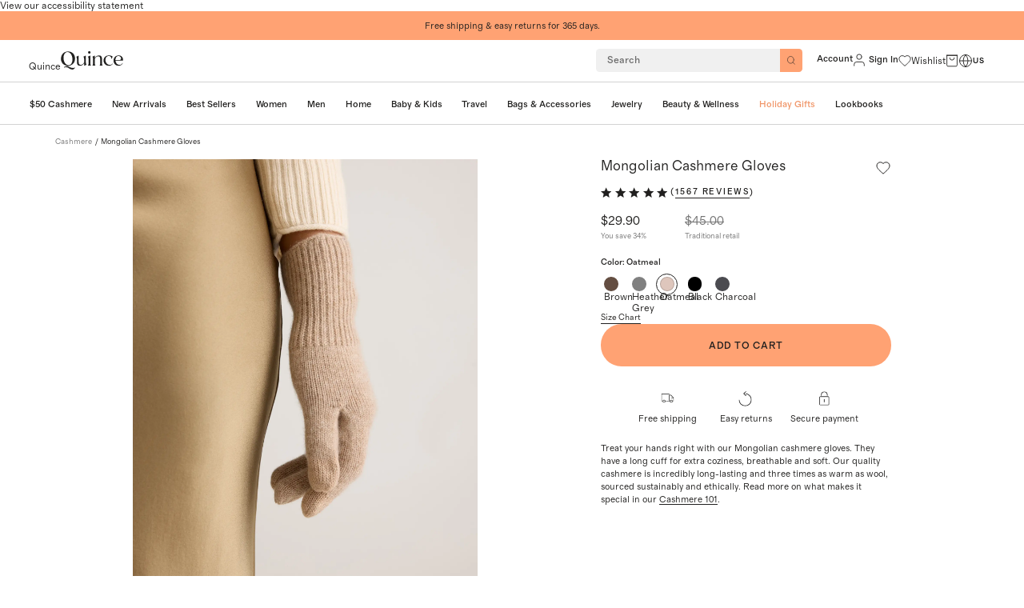

--- FILE ---
content_type: text/html; charset=utf-8
request_url: https://www.quince.com/women/cashmere/cashmere-gloves?color=oatmeal
body_size: 158997
content:
<!DOCTYPE html><html lang="en-US" translate="no"><head><meta charSet="utf-8" data-next-head=""/><meta name="viewport" content="width=device-width, initial-scale=1" data-next-head=""/><title data-next-head="">Cashmere Gloves | Quince in Oatmeal</title><meta name="description" content="Treat your hands right with these cashmere gloves. Ours are knit from pure Grade A Mongolian cashmere and have a long cuff for extra coziness. Available for a radically low price. Because you deserve it. " data-next-head=""/><meta name="robots" content="index, follow" data-next-head=""/><link rel="canonical" href="https://www.quince.com/women/cashmere/cashmere-gloves?color=oatmeal" data-next-head=""/><link rel="alternate" hrefLang="en-us" href="https://www.quince.com/women/cashmere/cashmere-gloves" data-next-head=""/><link rel="alternate" hrefLang="en-ca" href="https://www.quince.com/ca/women/cashmere/cashmere-gloves" data-next-head=""/><link rel="alternate" hrefLang="fr-ca" href="https://www.quince.com/fr-ca/women/cashmere/cashmere-gloves" data-next-head=""/><link rel="alternate" hrefLang="x-default" href="https://www.quince.com/women/cashmere/cashmere-gloves" data-next-head=""/><meta property="og:image" content="//images.ctfassets.net/afruo3gr1g6h/T6EzD5V6ekJBg3oucazIS/ae8565fa54087cc6316b76a900c992e4/W-GLV-1-BRN_0359.jpg" data-next-head=""/><meta property="og:title" content="Cashmere Gloves | Quince in Oatmeal" data-next-head=""/><meta property="og:description" content="Treat your hands right with these cashmere gloves. Ours are knit from pure Grade A Mongolian cashmere and have a long cuff for extra coziness. Available for a radically low price. Because you deserve it. " data-next-head=""/><meta property="og:url" content="https://www.quince.com/women/cashmere/cashmere-gloves?color=oatmeal" data-next-head=""/><meta name="apple-itunes-app" content="app-id=6670251421" data-next-head=""/><meta charSet="utf-8"/><meta name="google" content="notranslate"/><meta name="google-site-verification" content="SB-d1B8-Mbyw5Au_KLzXGOofOFlahghYMmDjVMCLvNE"/><link rel="icon" href="/static-assets/favicon-32x32.png"/><link rel="apple-touch-icon" href="/static-assets/favicon-32x32.png"/><meta name="theme-color" content="#fff"/><link rel="preload" as="font" crossorigin="anonymous" href="/static-assets/fonts/regular-normal.woff2" type="font/woff2"/><link rel="preload" as="font" crossorigin="anonymous" href="/static-assets/fonts/medium-normal.woff2" type="font/woff2"/><link rel="preload" as="font" crossorigin="anonymous" href="/static-assets/fonts/regular-italic.woff2" type="font/woff2"/><link rel="preload" as="font" crossorigin="anonymous" href="/static-assets/fonts/medium-italic.woff2" type="font/woff2"/><link rel="preload" as="font" crossorigin="anonymous" href="/static-assets/fonts/text-light.woff2" type="font/woff2"/><link rel="preload" as="font" crossorigin="anonymous" href="/static-assets/fonts/headline-light.woff2" type="font/woff2"/><link rel="dns-prefetch preconnect" href="https://images.quince.com"/><script id="gtm">(function(w,d,s,l,i){w[l]=w[l]||[];w[l].push({'gtm.start':
                  new Date().getTime(),event:'gtm.js'});var f=d.getElementsByTagName(s)[0],
                  j=d.createElement(s),dl=l!='dataLayer'?'&l='+l:'';j.async=true;j.src=
                  'https://www.googletagmanager.com/gtm.js?id='+i+dl;var n=d.querySelector('[nonce]');
                  n&&j.setAttribute('nonce',n.nonce||n.getAttribute('nonce'));f.parentNode.insertBefore(j,f);
                  })(window,document,'script','dataLayer','GTM-5HQ9TQBV');</script><link rel="dns-prefetch preconnect" href="https://cdn.attn.tv"/><link rel="dns-prefetch preconnect" href="https://cnstrc.com"/><link rel="dns-prefetch preconnect" href="https://trkn.us"/><link rel="dns-prefetch preconnect" href="https://static.criteo.net"/><link rel="dns-prefetch preconnect" href="https://connect.facebook.net"/><link rel="dns-prefetch preconnect" href="https://www.googletagmanager.com"/><link rel="dns-prefetch preconnect" href="https://www.googletagmanager.com"/><link rel="dns-prefetch preconnect" href="https://www.googletagmanager.com"/><link rel="dns-prefetch preconnect" href="https://www.googletagmanager.com"/><link rel="dns-prefetch preconnect" href="https://utt.impactcdn.com"/><link rel="dns-prefetch preconnect" href="https://snap.licdn.com"/><link rel="dns-prefetch preconnect" href="https://cdn.pbbl.co"/><link rel="dns-prefetch preconnect" href="https://d.agkn.com"/><link rel="dns-prefetch preconnect" href="https://s.pinimg.com"/><link rel="dns-prefetch preconnect" href="https://sc-static.net"/><link rel="dns-prefetch preconnect" href="https://analytics.tiktok.com"/><link rel="dns-prefetch preconnect" href="https://www.googletagmanager.com"/><link rel="dns-prefetch preconnect" href="https://cfscl.quince.com"/><link rel="preload" href="/_next/static/css/19e1c5ca57940748.css?dpl=21420" as="style"/><link rel="stylesheet" href="/_next/static/css/19e1c5ca57940748.css?dpl=21420" data-n-g=""/><link rel="preload" href="/_next/static/css/d5adb96fe3814de0.css?dpl=21420" as="style"/><link rel="stylesheet" href="/_next/static/css/d5adb96fe3814de0.css?dpl=21420" data-n-p=""/><link rel="preload" href="/_next/static/css/0a1fade25f7589d2.css?dpl=21420" as="style"/><link rel="stylesheet" href="/_next/static/css/0a1fade25f7589d2.css?dpl=21420" data-n-p=""/><link rel="preload" href="/_next/static/css/449d52eb9342134b.css?dpl=21420" as="style"/><link rel="stylesheet" href="/_next/static/css/449d52eb9342134b.css?dpl=21420" data-n-p=""/><link rel="preload" href="/_next/static/css/48bf340fb04f9345.css?dpl=21420" as="style"/><link rel="stylesheet" href="/_next/static/css/48bf340fb04f9345.css?dpl=21420" data-n-p=""/><link rel="preload" href="/_next/static/css/84a9cb6fb55fadd1.css?dpl=21420" as="style"/><link rel="stylesheet" href="/_next/static/css/84a9cb6fb55fadd1.css?dpl=21420" data-n-p=""/><noscript data-n-css=""></noscript><script defer="" nomodule="" src="/_next/static/chunks/polyfills-42372ed130431b0a.js?dpl=21420"></script><script src="https://web-assets.stylitics.com/loader/latest/composer.js" defer="" data-nscript="beforeInteractive"></script><script src="https://web-assets.stylitics.com/insights-script/latest/stylitics-insights-script_iife.js" defer="" data-nscript="beforeInteractive"></script><script src="/_next/static/chunks/webpack-3ce5245797756fc4.js?dpl=21420" defer=""></script><script src="/_next/static/chunks/framework-a2fe0be7ac145602.js?dpl=21420" defer=""></script><script src="/_next/static/chunks/main-aaa92096e2355e3e.js?dpl=21420" defer=""></script><script src="/_next/static/chunks/pages/_app-26e71f5a383431a3.js?dpl=21420" defer=""></script><script src="/_next/static/chunks/bf759969-786aca2f8a7491b7.js?dpl=21420" defer=""></script><script src="/_next/static/chunks/e6c958a6-6342f8bb1848a0e7.js?dpl=21420" defer=""></script><script src="/_next/static/chunks/5409-56c067415e18fbb2.js?dpl=21420" defer=""></script><script src="/_next/static/chunks/5829-74276c7d7554ddf8.js?dpl=21420" defer=""></script><script src="/_next/static/chunks/9815-caae4e9f587f8b98.js?dpl=21420" defer=""></script><script src="/_next/static/chunks/8268-7ab3694a9b84bbee.js?dpl=21420" defer=""></script><script src="/_next/static/chunks/8766-84ff5c6e8bdc86b0.js?dpl=21420" defer=""></script><script src="/_next/static/chunks/8058-b5184040be8d5a6f.js?dpl=21420" defer=""></script><script src="/_next/static/chunks/2680-5fe04871d1a25059.js?dpl=21420" defer=""></script><script src="/_next/static/chunks/pages/%5B...slug%5D-b883597dbb27ec3d.js?dpl=21420" defer=""></script><script src="/_next/static/21420/_buildManifest.js?dpl=21420" defer=""></script><script src="/_next/static/21420/_ssgManifest.js?dpl=21420" defer=""></script></head><body><script defer="">!function(){try{if(!window.navigator||!window.navigator.userAgent||!window.navigator.platform||!window.navigator.maxTouchPoints)return;if(window.navigator.maxTouchPoints>2&&!window.navigator.userAgent.includes("iPad")&&"MacIntel"===window.navigator.platform&&-1===document.cookie.indexOf("lBIsTabDevice")&&"true"!==window.localStorage.getItem("lBIsTabDevice")){var e,t,a;e=window.location.hostname.split(".").slice(-2).join("."),(t=new Date).setMonth(t.getMonth()+1),a="lBIsTabDevice=true;path=/;domain="+e+"; expires="+t.toUTCString()+";",document.cookie=a,window.localStorage.setItem("lBIsTabDevice","true"),window.location.reload()}}catch(o){console.error(o,"lBIsTabDevice")}}();</script><script>!function(){try{var t;('function'!=typeof String.prototype.startsWith||'function'!=typeof Object.entries||'function'!=typeof Array.prototype.includes||'function'!=typeof Array.prototype.findIndex||'function'!=typeof Array.prototype.find||'function'!=typeof Set||'function'!=typeof IntersectionObserver||'function'!=typeof URLSearchParams||((t=window.location.href),-1!==t.indexOf('debug-polyfill')))&&document.write('<script src="/polyfill-v1.js"><\/script>')}catch(o){console.error('Error loading polyfill script:',o)}}();</script><script>
            window.dataLayer = window.dataLayer || [];
            function gtag(){dataLayer.push(arguments);}
            gtag('js', new Date());
            gtag('config', 'G-Y1VB8K9B1F');
          </script><script defer="">!function(){try{var n=function(n){var i=window.location.hostname.split('.').slice(-2).join('.');document.cookie=n+'={};path=/;domain='+i+'; expires=Thu, 01 Jan 1970 00:00:01 GMT;'};n('currentFindingMethod'),n('findingMethods')}catch(i){console.error(i)}}();</script><div id="__next"><nav aria-label="Accessibility link"><a class="sr-only" href="/accessibility">View our accessibility statement</a></nav><div class="dynamic-client-root-layout_mainWrapper__trUgC mainWrapperExpClass"><div id="site-banner" role="complementary" aria-label="Announcement Banner"><div class="background-color--cantalope header_promoBanner__promoBannerWrapper__6fe4t"><div class="background-color--cantalope color--black richText_wrapper__QLyhq header_activeBanner__MwGhj header_promoBanner__aFV5a desktopOnly"><p>Free shipping &amp; easy returns for 365 days.</p></div><div class="background-color--cantalope color--black richText_wrapper__QLyhq header_promoBanner__aFV5a desktopOnly"><p>Luxury essentials, honestly priced.</p></div></div></div><header class="header_mainHeader__PTLse header_mainHeader__primaryBar__B1qPm" id="site-primary-header"><div id="site-primary-header-bar" class="header_header__rxrCO"><a href="/" aria-label="Quince home" class="header_brandLogoWrapper__O2gcR cursor--pointer link_wrapper__tF6ZG"><span class="sr-only">Quince</span><svg xmlns="http://www.w3.org/2000/svg" width="1em" height="1em" fill="none" viewBox="0 0 204 60" class="brandLogo_brand_logo_size__small__8Y6ci brandLogo_brand_logo_type__black__2zLU5" role="presentation" data-testid="brand-logo"><path fill="current" d="M21.522 50.061c3.49-1.114 6.98-2.362 10.47-3.722 9.923-4.067 14.506-11.788 14.506-22.574 0-12.078-8.143-23.087-22.545-23.087C8.77.678.5 12.333.5 24.979c0 12.435 8.713 22.363 22.173 22.363L10.04 51.7l1.164 1.928a17.8 17.8 0 0 1 6.386-1.427c6.69 0 11.727 7.8 19.696 7.8 5.49 0 8.143-3.644 9.4-7.644-1.652 1.65-4.433 2.362-7.295 2.362-6.968-.01-11.936-4.445-17.868-4.657M8.968 24.188C7.992 12.968 13.355 2.572 21.44 2.572c10.005 0 15.635 10.54 16.613 21.761.453 8.502-2.246 21.483-12.553 21.483-10.714 0-16.077-13.193-16.53-21.628M82.004 13.97l-8.05 3.856c1.884 2.229 2.256 5.293 2.256 7.722v11.655c-3.083 4.211-6.456 7.42-10.668 7.42-7.445 0-7.073-6.495-7.073-13.783V14.26l-8.038 3.856c1.884 2.228 2.256 5.292 2.256 7.721v6.786c0 7.722.454 14.864 9.842 14.864 5.887 0 10.203-3.12 13.681-7.8V47.9l8.05-3.71c-1.884-2.229-2.257-5.293-2.257-7.722zM93.217 7.653a3.9 3.9 0 0 0 1.565-.241 3.8 3.8 0 0 0 1.326-.833c.376-.364.667-.8.854-1.28.188-.479.267-.99.234-1.501a3.44 3.44 0 0 0-.237-1.492 3.6 3.6 0 0 0-.858-1.265 3.8 3.8 0 0 0-1.326-.814A3.9 3.9 0 0 0 93.217.01a3.95 3.95 0 0 0-1.573.212 3.8 3.8 0 0 0-1.345.81c-.383.357-.684.789-.88 1.266a3.5 3.5 0 0 0-.262 1.5c-.025.516.063 1.031.258 1.512.196.481.495.917.877 1.28.383.364.841.646 1.345.83a4 4 0 0 0 1.58.234M96.673 13.97l-8.143 3.856c1.885 2.229 2.257 5.148 2.257 7.722v13.86c0 2.575-.373 5.505-2.257 7.722h10.377c-1.885-2.228-2.257-5.147-2.257-7.721zM134.75 29.403c0-7.644-.152-15.6-9.842-15.6-5.515 0-8.958 1.761-13.681 8.146v-7.934l-8.143 3.856c1.884 2.228 2.256 5.147 2.256 7.721V39.41c0 2.574-.372 5.504-2.256 7.721h10.377c-1.885-2.228-2.257-5.147-2.257-7.721V24.556c4.327-6.552 7.689-8.011 10.528-8.011 7.666 0 7.131 7.142 7.131 14.217v8.647c0 2.574-.372 5.504-2.245 7.721h10.365c-1.873-2.228-2.257-5.147-2.257-7.721zM189.286 13.692c-9.621 0-16.915 6.686-16.915 16.926 0 9.649 6.538 16.87 16.543 16.87 6.2 0 10.947-2.775 14.111-8.77l.198-.3-.512-.435s-2.676 4.3-6.398 5.905a12.8 12.8 0 0 1-4.177.669c-9.12 0-12.727-7.8-13.25-14.14h24.604v-.724c.256-9.36-4.63-16-14.204-16m-10.47 12.424c.756-6.574 4.293-10.585 9.4-10.585a9.1 9.1 0 0 1 3.416.64 8.8 8.8 0 0 1 2.883 1.869 8.3 8.3 0 0 1 1.893 2.798 8.05 8.05 0 0 1 .603 3.284c0 4.456-3.386 4.456-7.597 4.568l-10.668.145c-.023-.925-.023-1.861.07-2.719M169.801 39.62a9.9 9.9 0 0 1-3.608 3.625 10.5 10.5 0 0 1-5.013 1.423h-1.023c-9.365-.09-14.193-8.535-14.193-16.569 0-7.142 3.757-12.657 10.598-12.657 4.653 0 8.143 2.094 9.469 9.437h.733l2.653-7.432c-3.386-2.852-7.899-3.777-11.959-3.777-12.099 0-17.741 8.357-17.741 16.647 0 8.646 6.096 17.148 17.368 17.148 1.888.08 3.772-.201 5.546-.825a14.4 14.4 0 0 0 4.785-2.808q.482-.38.861-.858l.093-.122a15.2 15.2 0 0 0 1.942-2.82z"></path></svg></a><div class="header_searchAndIconsWrapper__FP9b2"><span class="header_desktopSearchSection__WlJFz"><div class="searchBox_searchBoxWrapper__9SMc4 searchBox_searchBoxWrapper__hideSearchInputBox__ucOcK" data-testid="search-box"><form role="search" class="searchBox_searchBox__9VeYK searchBoxAutoCompleteOverrides" id="autocompleteContainer"><input placeholder="Search" type="search" data-testid="searchbox" value=""/><button type="submit" class="searchBox_searchIconWrapper__c7q2g" aria-label="Search" data-testid="search-button"><svg xmlns="http://www.w3.org/2000/svg" width="1em" height="1em" fill="none" viewBox="0 0 18 18" role="presentation" class="searchBox_searchIconWrapper__searchIcon__8YSiY"><path stroke="#21201F" stroke-linecap="round" stroke-linejoin="round" d="m16.75 16.75-3.867-3.867m2.09-5.022a7.111 7.111 0 1 1-14.223 0 7.111 7.111 0 0 1 14.222 0"></path></svg></button><button class="searchBox_crossIconWrapper__09sTq searchBox_hideCrossIcon__fIhAV" aria-label="Clear"><svg xmlns="http://www.w3.org/2000/svg" width="1em" height="1em" fill="none" viewBox="0 0 15 15" role="presentation" class="searchBox_crossIconWrapper__crossIcon__9CvbB"><path fill="#21201F" fill-rule="evenodd" d="M.657.643c.21-.21.55-.21.76 0l12.926 12.952a.54.54 0 0 1 0 .762c-.21.21-.55.21-.76 0L.656 1.405a.54.54 0 0 1 0-.762" clip-rule="evenodd"></path><path fill="#21201F" fill-rule="evenodd" d="M.657 14.357a.54.54 0 0 1 0-.762L13.582.643c.21-.21.55-.21.76 0a.54.54 0 0 1 0 .762L1.418 14.357c-.21.21-.55.21-.76 0" clip-rule="evenodd"></path></svg></button></form><div class="searchBox_suggestionBox__md6HN"></div></div></span><div class="header_iconsWrapper__VwtQT"><div class="header_iconsWrapper__loggedInMenusWrapper__eqd35"><div class="header_loggedInMenus__SkYzz"><a href="/log-in" class="header_loggedInMenus__menuLink__ZoAft cursor--pointer link_wrapper__tF6ZG"><span class="sr-only">Account</span><svg xmlns="http://www.w3.org/2000/svg" width="1em" height="1em" fill="none" viewBox="0 0 18 18" role="presentation" class="cursor--pointer header_iconsWrapper__icon__accountIcon__Vhqm2"><path stroke="#21201F" stroke-linecap="round" stroke-linejoin="round" d="M16.111 17v-1.778a3.555 3.555 0 0 0-3.555-3.555H5.444a3.556 3.556 0 0 0-3.555 3.555V17M12.556 4.556a3.556 3.556 0 1 1-7.112 0 3.556 3.556 0 0 1 7.112 0"></path></svg><span class="header_iconsWrapper__myAccountLink__title__WRPUJ header_hoverUnderlineText__255Sb">Sign in</span></a></div></div><div class="header_wishlistAndCartIconsContainer__qm149"><div class="header_iconsWrapper__iconContainer__SSkT0 header_wishlistIconWrapper__5yiNH"><a href="/wishlist" class="header_iconsWrapper__icon__ExbjN cursor--pointer link_wrapper__tF6ZG"><svg xmlns="http://www.w3.org/2000/svg" width="1em" height="1em" fill="none" viewBox="0 0 18 18" role="presentation" class="header_iconsWrapper__icon__heartIcon__7ZIZ7"><path stroke="#21201F" stroke-linejoin="round" d="m9 16.2-1.16-1.036C3.72 11.5 1 9.082 1 6.116 1 3.7 2.936 1.8 5.4 1.8A4.83 4.83 0 0 1 9 3.44a4.83 4.83 0 0 1 3.6-1.64c2.464 0 4.4 1.9 4.4 4.316 0 2.966-2.72 5.383-6.84 9.056z"></path></svg><span class="sr-only">Wishlist</span></a></div><button data-testid="header-cart-icon" class="header_iconsWrapper__iconContainer__SSkT0 header_iconsWrapper__icon__ExbjN header_iconsWrapper__cartIconWrapper___e4G7" aria-label="open cart"><svg xmlns="http://www.w3.org/2000/svg" width="1em" height="1em" fill="none" viewBox="0 0 18 18" role="presentation" class="header_iconsWrapper__icon__cartIcon__W8vGo"><path stroke="#21201F" stroke-linecap="round" stroke-linejoin="round" d="M1.8 1.35h14.4m-14.4 0v13.7a1.6 1.6 0 0 0 1.6 1.6h11.2a1.6 1.6 0 0 0 1.6-1.6V1.35m-14.4 0h14.4m-4 3.5a3.2 3.2 0 0 1-6.4 0"></path></svg></button><button class="header_iconsWrapper__iconContainer__SSkT0 header_iconsWrapper__icon__searchIconWrapper___fjHN" data-testid="header-search-icon" aria-label="search"><svg xmlns="http://www.w3.org/2000/svg" width="1em" height="1em" fill="none" viewBox="0 0 19 18" role="presentation" class="header_iconsWrapper__icon__searchIcon__8u3Rv"><path stroke="#21201F" stroke-linecap="round" stroke-linejoin="round" d="m17.5 17-3.867-3.867m2.09-5.022a7.111 7.111 0 1 1-14.223 0 7.111 7.111 0 0 1 14.222 0"></path></svg></button></div><button class="header_iconsWrapper__iconContainer__SSkT0 header_iconsWrapper__menuIcon__8fipy header_iconsWrapper__icon__ExbjN" aria-label="menu"><svg xmlns="http://www.w3.org/2000/svg" width="1em" height="1em" fill="none" viewBox="0 0 18 18" role="presentation" class="header_iconsWrapper__menuIcon__mobileMenuIcon__5to7Y"><g clip-path="url(#mobileMenu_inline_svg__a)"><path stroke="#21201F" stroke-linecap="round" d="M1 4.5h16m-16 9h16"></path></g><defs><clipPath id="mobileMenu_inline_svg__a"><path fill="#fff" d="M0 4h18v10H0z"></path></clipPath></defs></svg></button><div class="locale-switcher_wrapper__lr7jt"><div class="locale-switcher_iconWithCountry__P7BA0"><button class="icon-button_iconButton__Rl_rF locale-switcher_icon__K6XCp" aria-label="Switch Locale" data-testid="localisation-cta"><svg xmlns="http://www.w3.org/2000/svg" width="1em" height="1em" fill="none" viewBox="0 0 20 20" role="presentation" class="locale-switcher_localeSwitcherIcon__fyNgS"><path stroke="#21201F" stroke-linecap="round" stroke-linejoin="round" d="M10 18.333a8.333 8.333 0 1 0 0-16.667 8.333 8.333 0 0 0 0 16.667M1.667 10h16.667"></path><path stroke="#21201F" stroke-linecap="round" stroke-linejoin="round" d="M10 1.666a12.75 12.75 0 0 1 3.334 8.333A12.75 12.75 0 0 1 10 18.333a12.75 12.75 0 0 1-3.333-8.334A12.75 12.75 0 0 1 10 1.666"></path></svg></button><span class="locale-switcher_countryCode__8SVr1">US</span></div><div class="locale-switcher_localeSwitcherPopup__oB0T3 locale-switcher_hide__OlaqO"><div class="locale-switcher_localeSwitcherPopup__wrapper__2zH8Q"><div class="locale-switcher_localeSwitcherPopup__wrapper__header__vT_AH">Language</div><div class="radioButton_wrapper__WQ1LI"><div class="radioButton_wrapper__item__n6ZXA" role="radio" aria-checked="true"><input type="radio" name="locale" id="locale-en-us" class="radioButton_wrapper__item__input__6G5Mo" checked="" value="en-us"/><label for="locale-en-us" class="radioButton_wrapper__item__label__YKkwf">English - EN</label></div></div></div><div class="locale-switcher_localeSwitcherPopup__info__vaZeP"><svg xmlns="http://www.w3.org/2000/svg" width="1em" height="1em" fill="none" viewBox="0 0 20 16" role="presentation" class="locale-switcher_localeSwitcherPopup__info__flag__RtCd6"><g filter="url(#usa_inline_svg__a)"><g clip-path="url(#usa_inline_svg__b)"><path fill="#fff" d="M0 .5h20v13H0z"></path><path fill="#B31942" d="M20 .5H0v13h20z"></path><path fill="#000008" d="M0 2h20zm20 2H0zM0 6h20zm20 2H0zM0 10h20zm20 2H0z"></path><path stroke="#fff" stroke-width="1.045" d="M0 2h20m0 2H0m0 2h20m0 2H0m0 2h20m0 2H0"></path><path fill="#0A3161" d="M10.11.5H0v7h10.11z"></path><path fill="#fff" d="m.842.805.241.723-.63-.447h.779l-.63.447zM.842 2.205l.241.724-.63-.448h.779l-.63.448zM.842 3.604l.241.723-.63-.447h.779l-.63.447zM.842 5.004l.241.724-.63-.448h.779l-.63.448zM.842 6.404l.241.724-.63-.447h.779l-.63.447zM1.685 1.504l.24.724-.63-.448h.78l-.63.448zM1.685 2.904l.24.724-.63-.447h.78l-.63.447zM1.685 4.305l.24.723-.63-.447h.78l-.63.447zM1.685 5.703l.24.724-.63-.447h.78l-.63.447zM2.527.805l.241.723-.63-.447h.779l-.63.447zM2.527 2.205l.241.724-.63-.448h.779l-.63.448zM2.527 3.605l.241.724-.63-.447h.779l-.63.447zM2.527 5.006l.241.723-.63-.447h.779l-.63.447zM2.527 6.404l.241.724-.63-.447h.779l-.63.447zM3.37 1.504l.24.724-.63-.448h.78l-.63.448zM3.37 2.904l.24.724-.63-.447h.78l-.63.447zM3.37 4.305l.24.723-.63-.447h.78l-.63.447zM3.37 5.703l.24.724-.63-.447h.78l-.63.447zM4.213.805l.24.723-.63-.447h.779l-.63.447zM4.213 2.205l.24.724-.63-.448h.779l-.63.448zM4.213 3.605l.24.724-.63-.447h.779l-.63.447zM4.213 5.006l.24.723-.63-.447h.779l-.63.447zM4.213 6.404l.24.724-.63-.447h.779l-.63.447zM5.055 1.504l.24.724-.629-.448h.779l-.63.448zM5.055 2.904l.24.724-.629-.447h.779l-.63.447zM5.055 4.305l.24.723-.629-.447h.779l-.63.447zM5.055 5.703l.24.724-.629-.447h.779l-.63.447zM5.898.805l.24.723-.63-.447h.779l-.63.447zM5.898 2.205l.24.724-.63-.448h.779l-.63.448zM5.898 3.605l.24.724-.63-.447h.779l-.63.447zM5.898 5.006l.24.723-.63-.447h.779l-.63.447zM5.898 6.404l.24.724-.63-.447h.779l-.63.447zM6.74 1.502l.24.724-.63-.448h.78l-.63.448zM6.74 2.902l.24.724-.63-.447h.78l-.63.447zM6.74 4.3l.24.724-.63-.447h.78l-.63.447zM6.74 5.701l.24.724-.63-.447h.78l-.63.447zM7.582.8l.241.724-.63-.447h.779l-.63.447zM7.582 2.201l.241.724-.63-.447h.779l-.63.447zM7.582 3.6l.241.723-.63-.447h.779l-.63.447zM7.582 5l.241.724-.63-.448h.779l-.63.448zM7.582 6.4l.241.724-.63-.447h.779l-.63.447zM8.425 1.502l.24.724-.63-.448h.78l-.63.448zM8.425 2.902l.24.724-.63-.447h.78l-.63.447zM8.425 4.303l.24.723-.63-.447h.78l-.63.447zM8.425 5.703l.24.724-.63-.447h.78l-.63.447zM9.268.8l.24.724-.63-.447h.779l-.63.447zM9.268 2.201l.24.724-.63-.447h.779l-.63.447zM9.268 3.6l.24.723-.63-.447h.779l-.63.447zM9.268 5l.24.724-.63-.448h.779l-.63.448zM9.268 6.4l.24.724-.63-.447h.78l-.63.447z"></path></g><path stroke="#A8B7D4" stroke-linejoin="round" stroke-width="0.058" d="M0 .5h20v13H0z"></path></g><defs><clipPath id="usa_inline_svg__b"><path fill="#fff" d="M0 .5h20v13H0z"></path></clipPath><filter id="usa_inline_svg__a" width="22.862" height="15.863" x="-1.431" y="0.003" color-interpolation-filters="sRGB" filterUnits="userSpaceOnUse"><feFlood flood-opacity="0" result="BackgroundImageFix"></feFlood><feColorMatrix in="SourceAlpha" result="hardAlpha" values="0 0 0 0 0 0 0 0 0 0 0 0 0 0 0 0 0 0 127 0"></feColorMatrix><feOffset dy="0.935"></feOffset><feGaussianBlur stdDeviation="0.701"></feGaussianBlur><feComposite in2="hardAlpha" operator="out"></feComposite><feColorMatrix values="0 0 0 0 0.258824 0 0 0 0 0.278431 0 0 0 0 0.298039 0 0 0 0.08 0"></feColorMatrix><feBlend in2="BackgroundImageFix" result="effect1_dropShadow_4575_14408"></feBlend><feColorMatrix in="SourceAlpha" result="hardAlpha" values="0 0 0 0 0 0 0 0 0 0 0 0 0 0 0 0 0 0 127 0"></feColorMatrix><feOffset></feOffset><feGaussianBlur stdDeviation="0.058"></feGaussianBlur><feComposite in2="hardAlpha" operator="out"></feComposite><feColorMatrix values="0 0 0 0 0.258824 0 0 0 0 0.278431 0 0 0 0 0.298039 0 0 0 0.32 0"></feColorMatrix><feBlend in2="effect1_dropShadow_4575_14408" result="effect2_dropShadow_4575_14408"></feBlend><feBlend in="SourceGraphic" in2="effect2_dropShadow_4575_14408" result="shape"></feBlend></filter></defs></svg><div class="locale-switcher_localeSwitcherPopup__info__country__DG0pB"><div class="locale-switcher_localeSwitcherPopup__info__country__text__UUN4v">You are shopping on Quince<!-- --> <!-- -->United States</div><button class="locale-switcher_localeSwitcherPopup__info__country__switch__KXc59" data-testid="change-country">Change Country</button></div></div></div></div></div></div></div><div class="header_header__rxrCO header_header__secondaryHeader__UnSwo"><div class="header_desktopMenu__sSX7s desktopOnly"><div class="header_desktopMenu__menuItemWrapper__386zJ"><a href="/women/cashmere/cashmere-crewneck-sweater" class="header_desktopMenu__menuItem__7WunM cursor--pointer link_wrapper__tF6ZG"><div class=""></div><span class="header_desktopMenu__menuItem__title__9gzq5 header_menuItemTitle__e3cHG" style="background-image:linear-gradient(undefined, undefined)"><div class="header_menu_item_title_wrapper__rvLCs">$50 Cashmere</div></span></a></div><div class="header_desktopMenu__menuItemWrapper__386zJ"><div class="header_desktopMenu__menuItem__7WunM"><div class=""></div><button class="header_desktopMenu__menuItem__title__9gzq5 header_menuItemTitle__e3cHG" style="background-image:linear-gradient(undefined, undefined)"><div class="header_menu_item_title_wrapper__rvLCs">New Arrivals</div></button></div></div><div class="header_desktopMenu__menuItemWrapper__386zJ"><div class="header_desktopMenu__menuItem__7WunM"><div class=""></div><button class="header_desktopMenu__menuItem__title__9gzq5 header_menuItemTitle__e3cHG" style="background-image:linear-gradient(undefined, undefined)"><div class="header_menu_item_title_wrapper__rvLCs">Best Sellers</div></button></div></div><div class="header_desktopMenu__menuItemWrapper__386zJ"><div class="header_desktopMenu__menuItem__7WunM"><div class=""></div><button class="header_desktopMenu__menuItem__title__9gzq5 header_menuItemTitle__e3cHG" style="background-image:linear-gradient(undefined, undefined)"><div class="header_menu_item_title_wrapper__rvLCs">Women</div></button></div></div><div class="header_desktopMenu__menuItemWrapper__386zJ"><div class="header_desktopMenu__menuItem__7WunM"><div class=""></div><button class="header_desktopMenu__menuItem__title__9gzq5 header_menuItemTitle__e3cHG" style="background-image:linear-gradient(undefined, undefined)"><div class="header_menu_item_title_wrapper__rvLCs">Men</div></button></div></div><div class="header_desktopMenu__menuItemWrapper__386zJ"><div class="header_desktopMenu__menuItem__7WunM"><div class=""></div><button class="header_desktopMenu__menuItem__title__9gzq5 header_menuItemTitle__e3cHG" style="background-image:linear-gradient(undefined, undefined)"><div class="header_menu_item_title_wrapper__rvLCs">Home</div></button></div></div><div class="header_desktopMenu__menuItemWrapper__386zJ"><div class="header_desktopMenu__menuItem__7WunM"><div class=""></div><button class="header_desktopMenu__menuItem__title__9gzq5 header_menuItemTitle__e3cHG" style="background-image:linear-gradient(undefined, undefined)"><div class="header_menu_item_title_wrapper__rvLCs">Baby &amp; Kids</div></button></div></div><div class="header_desktopMenu__menuItemWrapper__386zJ"><div class="header_desktopMenu__menuItem__7WunM"><div class=""></div><button class="header_desktopMenu__menuItem__title__9gzq5 header_menuItemTitle__e3cHG" style="background-image:linear-gradient(undefined, undefined)"><div class="header_menu_item_title_wrapper__rvLCs">Travel</div></button></div></div><div class="header_desktopMenu__menuItemWrapper__386zJ"><div class="header_desktopMenu__menuItem__7WunM"><div class=""></div><button class="header_desktopMenu__menuItem__title__9gzq5 header_menuItemTitle__e3cHG" style="background-image:linear-gradient(undefined, undefined)"><div class="header_menu_item_title_wrapper__rvLCs">Bags &amp; Accessories</div></button></div></div><div class="header_desktopMenu__menuItemWrapper__386zJ"><div class="header_desktopMenu__menuItem__7WunM"><div class=""></div><button class="header_desktopMenu__menuItem__title__9gzq5 header_menuItemTitle__e3cHG" style="background-image:linear-gradient(undefined, undefined)"><div class="header_menu_item_title_wrapper__rvLCs">Jewelry</div></button></div></div><div class="header_desktopMenu__menuItemWrapper__386zJ"><div class="header_desktopMenu__menuItem__7WunM"><div class=""></div><button class="header_desktopMenu__menuItem__title__9gzq5 header_menuItemTitle__e3cHG" style="background-image:linear-gradient(undefined, undefined)"><div class="header_menu_item_title_wrapper__rvLCs">Beauty &amp; Wellness</div></button></div></div><div class="header_desktopMenu__menuItemWrapper__386zJ"><div class="header_desktopMenu__menuItem__7WunM"><div class=""></div><button class="header_desktopMenu__menuItem__title__9gzq5 header_menuItemTitle__e3cHG" style="color:#F09567;background-image:linear-gradient(#F09567, #F09567)"><div class="header_menu_item_title_wrapper__rvLCs">Holiday Gifts</div></button></div></div><div class="header_desktopMenu__menuItemWrapper__386zJ"><div class="header_desktopMenu__menuItem__7WunM"><div class=""></div><button class="header_desktopMenu__menuItem__title__9gzq5 header_menuItemTitle__e3cHG" style="background-image:linear-gradient(undefined, undefined)"><div class="header_menu_item_title_wrapper__rvLCs">Lookbooks</div></button></div></div></div></div></header><div class="header_intersectingSection__7gyWA"></div><div></div><div id="consent_blackbar"></div><div></div><div></div><main class="dynamic-client-root-layout_main__x7mRR" id="appLayoutMainNew"><div class="clip-horizontal-scroll"><div class="d-flex flex-d--column"><div class="d-flex flex-d--row"><script type="application/ld+json">{"@context":"https://schema.org/","@type":"BreadcrumbList","itemListElement":[{"@type":"ListItem","position":1,"name":"Cashmere","item":"https://www.quince.com/women/cashmere"}]}</script><div style="position:relative"><div class="sliderImageText_container__jsUdr productImages_image_container__me9u7"><div class="sliderImageText_container__header__pG6Ph sliderImageText_container__header_adjustedPadding__oreuZ"><div class="sliderImageText_container__header__text__lDzFK"><ol class="breadCrumb_breadCrumbList__AKm3F"><li class="breadCrumb_breadCrumbPage__6Mj_0 breadCrumb_firstPath__JWSWQ"><a href="/women/cashmere" class="breadCrumb_breadCrumbLink__nugF4 breadCrumb_breadCrumbButton__iINPj cursor--pointer link_wrapper__tF6ZG">Cashmere</a><span>/</span></li><li class="breadCrumb_breadCrumbPage__6Mj_0"><span class="breadCrumb_breadCrumbText__VpdsP">Mongolian Cashmere Gloves</span></li></ol></div><svg xmlns="http://www.w3.org/2000/svg" width="1em" height="1em" fill="none" viewBox="0 0 18 18" data-testid="add-to-wishlist-button" style="fill:white" class="sliderImageText_container__header__icon__N0YJ0"><path stroke="#21201F" stroke-linejoin="round" d="m9 16.2-1.16-1.036C3.72 11.5 1 9.082 1 6.116 1 3.7 2.936 1.8 5.4 1.8A4.83 4.83 0 0 1 9 3.44a4.83 4.83 0 0 1 3.6-1.64c2.464 0 4.4 1.9 4.4 4.316 0 2.966-2.72 5.383-6.84 9.056z"></path></svg></div><div class="sliderImages_container__ZTlvx"><div data-testid="swiper-left-container" class="sliderImages_container__left__YCGWd"><div class="custom-swiper_sliderArrows__8jvgR custom-swiper_hideSlideArrows__9jYAG"><button id="prev-swiper-arrow" class="custom-swiper_prevArrow__22eLt custom-swiper_navIcon___a9HF custom-swiper_navIcon__prev__MJ_t7 slider-images-icon-wrapper" aria-label="Previous" disabled="" style="height:10px"><svg xmlns="http://www.w3.org/2000/svg" width="1em" height="1em" fill="none" viewBox="0 0 8 14" role="presentation" class="chevronIcon_chevronIcon__FHeX9 chevronIcon_chevronIcon__black__Ozes3 chevronIcon_chevronIcon__right__4MPkQ chevronIcon_chevronIcon__none__4bYcy arrow_vertical__Va4Qt arrow_prev__tPm9_"><path stroke="#21201F" stroke-linecap="round" d="m1 1 6 6-6 6"></path></svg></button><button id="next-swiper-arrow" class="custom-swiper_nextArrow__3fDMQ custom-swiper_navIcon___a9HF slider-images-icon-wrapper" aria-label="next" style="height:1rem"><svg xmlns="http://www.w3.org/2000/svg" width="1em" height="1em" fill="none" viewBox="0 0 8 14" role="presentation" class="chevronIcon_chevronIcon__FHeX9 chevronIcon_chevronIcon__black__Ozes3 chevronIcon_chevronIcon__right__4MPkQ arrow_vertical__Va4Qt arrow_next__nGG5u"><path stroke="#21201F" stroke-linecap="round" d="m1 1 6 6-6 6"></path></svg></button></div><div class="custom-swiper_swiperContainer__B5axD" tabindex="0" style="scroll-snap-type:y mandatory;scroll-behavior:smooth"><div class="sliderImages_container__left__slider__Z9uDE custom-swiper_swiperWrapper__f8YYr" role="group" style="flex-direction:column;width:max-content"><div class="sliderImages_container__left__slider__modal__sliderWrapper__OcvM_ custom-swiper_swiperSlide__e9uO9 custom-swiper_active__1Z9ga" style="scroll-snap-align:start;scroll-snap-stop:always;flex-shrink:0;margin-bottom:5px"><div class="sliderImages_container__left__slider__image__Y0pwA"></div></div><div class="sliderImages_container__left__slider__modal__sliderWrapper__OcvM_ custom-swiper_swiperSlide__e9uO9" style="scroll-snap-align:start;scroll-snap-stop:always;flex-shrink:0;margin-bottom:5px"><div class="sliderImages_container__left__slider__image__Y0pwA"></div></div></div></div></div><div data-testid="swiper-right-container" class="sliderImages_container__right__7O2qf"><div class="sliderImages_container__right__imageContainer__fu_W2"><div class="image_wrapper__7YbaT"><div class="image_imageBody__kE8tA"><div aria-hidden="true" style="width:100%;padding-bottom:125%"></div><picture><source type="image/avif" srcSet="//images.quince.com/1DQTTACnWubgzxRIfFtDxy/b3a065cc7204d69766dac70324ec927d/W-GLV-1-OAT-22775_EDITED.jpg?w=1600&amp;q=50&amp;h=2000&amp;fm=avif&amp;reqOrigin=website-ssr"/><source type="image/webp" srcSet="//images.quince.com/1DQTTACnWubgzxRIfFtDxy/b3a065cc7204d69766dac70324ec927d/W-GLV-1-OAT-22775_EDITED.jpg?w=1600&amp;q=50&amp;h=2000&amp;fm=webp&amp;reqOrigin=website-ssr"/><source srcSet="//images.quince.com/1DQTTACnWubgzxRIfFtDxy/b3a065cc7204d69766dac70324ec927d/W-GLV-1-OAT-22775_EDITED.jpg?w=1600&amp;q=50&amp;h=2000&amp;reqOrigin=website-ssr"/><img id="slider-images-main-image_Oatmeal" title="W-GLV-1-OAT-22775 EDITED" data-testid="slider-images-main-image_Oatmeal" alt="oatmeal Mongolian Cashmere Gloves" loading="eager" src="//images.quince.com/1DQTTACnWubgzxRIfFtDxy/b3a065cc7204d69766dac70324ec927d/W-GLV-1-OAT-22775_EDITED.jpg?w=1600&amp;q=50&amp;h=2000&amp;reqOrigin=website-ssr" style="position:absolute;top:0px;left:0px;width:100%;height:100%;object-fit:cover;object-position:center center;opacity:1;transition:none 0s ease 0s" fetchPriority="high"/></picture></div></div><div class="sliderImageText_imageOverlay__o7k3K"></div><div class="sliderImages_container__right__hoverContainer__8G7XS"></div></div></div></div></div></div><div class="productForm_container__6KqEJ productFormWrapper_container__BkYsp productFormWrapper_container_adjustedPadding__Cq5Cs"><div data-testid="product-info" data-show-new-pdp-design-v2="false" class="productInfo_container__STaw6 productInfo_container_adjustedPadding__qX0Aq"><div class="productInfo_container__header__kHAX2 productInfo_container__header_adjustedPadding__lEDNi"><h1 class="productInfo_container__header__text__uXAOQ productInfo_container__header__text_adjustedPadding__YuMAi">Mongolian Cashmere Gloves</h1><button class="icon-button_iconButton__Rl_rF productInfo_container__header__icon__4JDSs productInfo_container__header__icon_adjustedPadding__7Nj_f" aria-label="Mark product as favourite" data-testid="add-to-wishlist-button"><svg xmlns="http://www.w3.org/2000/svg" width="1em" height="1em" fill="none" viewBox="0 0 18 18" role="presentation" class="" style="fill:white;width:20px;height:18px"><path stroke="#21201F" stroke-linejoin="round" d="m9 16.2-1.16-1.036C3.72 11.5 1 9.082 1 6.116 1 3.7 2.936 1.8 5.4 1.8A4.83 4.83 0 0 1 9 3.44a4.83 4.83 0 0 1 3.6-1.64c2.464 0 4.4 1.9 4.4 4.316 0 2.966-2.72 5.383-6.84 9.056z"></path></svg></button></div><div class="productInfo_container__ratingAndReviews__O7XKE productInfo_container__ratingAndReviews_adjustedPadding__xoObv"><div class="reviewStars_reviewStarsWrap__XW4Ry productInfo_container__ratingAndReviews__rating__K6xgL productInfo_container__ratingAndReviews__rating_adjustedPadding__h3t1l"><svg xmlns="http://www.w3.org/2000/svg" width="1em" height="1em" fill="none" viewBox="0 0 14 13" role="presentation" class="cursor--pointer reviewStars_starIcon__m7VJc productInfo_reviewStarIcon__iMOcV star_review_0"><path fill="#21201F" d="M10.584 12.88a.1.1 0 0 0 .149-.109L9.71 8.374a.1.1 0 0 1 .032-.098l3.412-2.957a.1.1 0 0 0-.056-.175l-4.499-.386a.1.1 0 0 1-.083-.06L6.759.551a.1.1 0 0 0-.184 0L4.818 4.698a.1.1 0 0 1-.084.06l-4.498.386a.1.1 0 0 0-.057.175L3.59 8.276a.1.1 0 0 1 .032.098L2.6 12.771a.1.1 0 0 0 .15.108l3.865-2.331a.1.1 0 0 1 .103 0z"></path></svg><svg xmlns="http://www.w3.org/2000/svg" width="1em" height="1em" fill="none" viewBox="0 0 14 13" role="presentation" class="cursor--pointer reviewStars_starIcon__m7VJc productInfo_reviewStarIcon__iMOcV star_review_1"><path fill="#21201F" d="M10.584 12.88a.1.1 0 0 0 .149-.109L9.71 8.374a.1.1 0 0 1 .032-.098l3.412-2.957a.1.1 0 0 0-.056-.175l-4.499-.386a.1.1 0 0 1-.083-.06L6.759.551a.1.1 0 0 0-.184 0L4.818 4.698a.1.1 0 0 1-.084.06l-4.498.386a.1.1 0 0 0-.057.175L3.59 8.276a.1.1 0 0 1 .032.098L2.6 12.771a.1.1 0 0 0 .15.108l3.865-2.331a.1.1 0 0 1 .103 0z"></path></svg><svg xmlns="http://www.w3.org/2000/svg" width="1em" height="1em" fill="none" viewBox="0 0 14 13" role="presentation" class="cursor--pointer reviewStars_starIcon__m7VJc productInfo_reviewStarIcon__iMOcV star_review_2"><path fill="#21201F" d="M10.584 12.88a.1.1 0 0 0 .149-.109L9.71 8.374a.1.1 0 0 1 .032-.098l3.412-2.957a.1.1 0 0 0-.056-.175l-4.499-.386a.1.1 0 0 1-.083-.06L6.759.551a.1.1 0 0 0-.184 0L4.818 4.698a.1.1 0 0 1-.084.06l-4.498.386a.1.1 0 0 0-.057.175L3.59 8.276a.1.1 0 0 1 .032.098L2.6 12.771a.1.1 0 0 0 .15.108l3.865-2.331a.1.1 0 0 1 .103 0z"></path></svg><svg xmlns="http://www.w3.org/2000/svg" width="1em" height="1em" fill="none" viewBox="0 0 14 13" role="presentation" class="cursor--pointer reviewStars_starIcon__m7VJc productInfo_reviewStarIcon__iMOcV star_review_3"><path fill="#21201F" d="M10.584 12.88a.1.1 0 0 0 .149-.109L9.71 8.374a.1.1 0 0 1 .032-.098l3.412-2.957a.1.1 0 0 0-.056-.175l-4.499-.386a.1.1 0 0 1-.083-.06L6.759.551a.1.1 0 0 0-.184 0L4.818 4.698a.1.1 0 0 1-.084.06l-4.498.386a.1.1 0 0 0-.057.175L3.59 8.276a.1.1 0 0 1 .032.098L2.6 12.771a.1.1 0 0 0 .15.108l3.865-2.331a.1.1 0 0 1 .103 0z"></path></svg><svg xmlns="http://www.w3.org/2000/svg" width="1em" height="1em" fill="none" viewBox="0 0 14 13" role="presentation" class="cursor--pointer reviewStars_starIcon__m7VJc productInfo_reviewStarIcon__iMOcV star_review_4"><path fill="#21201F" d="M10.584 12.88a.1.1 0 0 0 .149-.109L9.71 8.374a.1.1 0 0 1 .032-.098l3.412-2.957a.1.1 0 0 0-.056-.175l-4.499-.386a.1.1 0 0 1-.083-.06L6.759.551a.1.1 0 0 0-.184 0L4.818 4.698a.1.1 0 0 1-.084.06l-4.498.386a.1.1 0 0 0-.057.175L3.59 8.276a.1.1 0 0 1 .032.098L2.6 12.771a.1.1 0 0 0 .15.108l3.865-2.331a.1.1 0 0 1 .103 0z"></path></svg></div><p data-testid="first-fold-review-count" class="productInfo_container__ratingAndReviews__reviews__0gVIE productInfo_container__ratingAndReviews__reviews_adjustedPadding__TFxzH">(<span>1567<!-- --> <!-- -->REVIEWS</span>)</p></div><div><div class="ProductInfoPrice_priceWrapper__AHr6M"><div class="ProductInfoPrice_priceWrapper__main__2nVQM"><div class="ProductInfoPrice_priceWrapper__main__value__qR8_a ProductInfoPrice_priceWrapper__main__value__qp__3_kRO"><span class="sales_price_selector_for_force_update">$29.90</span></div><div class="ProductInfoPrice_priceWrapper__main__text__p5Zee">You save 34%</div></div><div class="ProductInfoPrice_priceWrapper__main__2nVQM"><div class="ProductInfoPrice_priceWrapper__main__value__qR8_a ProductInfoPrice_priceWrapper__main__value__rp__CyeLQ"><span class="traditionalPrice_selector_for_force_update">$45.00</span></div><div class="ProductInfoPrice_priceWrapper__main__text__p5Zee ProductInfoPrice_priceWrapper__main__text__rp__mvFhL">Traditional retail</div></div></div></div></div><fieldset class="productForm_container__options__wgdB_ productForm_container__options_adjustedPadding__RuFnf"><legend data-testid="legend_Color" class="productForm_container__label__A_a5H">Color<!-- -->: <!-- -->Oatmeal</legend><div class="productForm_container__options__option__vnWbw productForm_container__options__option_adjustedPadding__WuvDn optionSelector_optionListWrapper__1v6mo" data-content-type="option-selector"><div data-content-type="option-wrapper" data-value="Brown" data-is-selected="false" data-selector-key="PDP__FIRST_PRODUCT_OPTIONS" class="optionSelector_optionWrapper__MQB_H"><input data-testid="option-container_Brown" type="radio" id=":R9bkh61bhdm:" class="option-container_input__jB42j colorOption_input__tlbkC" name=":Rkh61bhdm:" value="Brown"/><label for=":R9bkh61bhdm:" class="option-container_label__1unSv colorOption_label__jzUrV"><span class="colorOption_colorDot__zks_Z" style="background-color:#644E42"></span><span class="sr-only">Brown</span></label></div><div data-content-type="option-wrapper" data-value="Heather Grey" data-is-selected="false" class="optionSelector_optionWrapper__MQB_H"><input data-testid="option-container_Heather Grey" type="radio" id=":Rabkh61bhdm:" class="option-container_input__jB42j colorOption_input__tlbkC" name=":Rkh61bhdm:" value="Heather Grey"/><label for=":Rabkh61bhdm:" class="option-container_label__1unSv colorOption_label__jzUrV"><span class="colorOption_colorDot__zks_Z" style="background-color:#808080"></span><span class="sr-only">Heather Grey</span></label></div><div data-content-type="option-wrapper" data-value="Oatmeal" data-is-selected="true" class="optionSelector_optionWrapper__MQB_H"><input data-testid="option-container_Oatmeal" type="radio" id=":Rbbkh61bhdm:" class="option-container_input__jB42j colorOption_input__tlbkC" name=":Rkh61bhdm:" checked="" value="Oatmeal"/><label for=":Rbbkh61bhdm:" class="option-container_label__1unSv colorOption_label__jzUrV"><span class="colorOption_colorDot__zks_Z" style="background-color:#dec6bc"></span><span class="sr-only">Oatmeal</span></label></div><div data-content-type="option-wrapper" data-value="Black" data-is-selected="false" class="optionSelector_optionWrapper__MQB_H"><input data-testid="option-container_Black" type="radio" id=":Rcbkh61bhdm:" class="option-container_input__jB42j colorOption_input__tlbkC" name=":Rkh61bhdm:" value="Black"/><label for=":Rcbkh61bhdm:" class="option-container_label__1unSv colorOption_label__jzUrV"><span class="colorOption_colorDot__zks_Z" style="background-color:#000000"></span><span class="sr-only">Black</span></label></div><div data-content-type="option-wrapper" data-value="Charcoal" data-is-selected="false" class="optionSelector_optionWrapper__MQB_H"><input data-testid="option-container_Charcoal" type="radio" id=":Rdbkh61bhdm:" class="option-container_input__jB42j colorOption_input__tlbkC" name=":Rkh61bhdm:" value="Charcoal"/><label for=":Rdbkh61bhdm:" class="option-container_label__1unSv colorOption_label__jzUrV"><span class="colorOption_colorDot__zks_Z" style="background-color:#4b4b50"></span><span class="sr-only">Charcoal</span></label></div></div></fieldset><button id="size-chart-button" data-testid="size-chart-button" class="button_btn__VJM8o button_btn__medium__2Uocr button_btn__secondaryLink__yW3Iu productForm_container__label__sizeChart__klixJ productForm_container__label__sizeChart_adjustedPadding___xItd font-family--grosa  "><span style="opacity:1">Size Chart</span></button><div data-testid="product-cta"><button class="button_btn__VJM8o button_btn__large__LNOgG button_btn__primary___mcIo productCTA_displayButtonWrapper__blB_U width--full  font-family--grosa  " data-selector-key="PDP__ADD_TO_CART"><span style="opacity:1">ADD TO CART</span></button></div><div class="productForm_container__szmessage__Xke2D"><klarna-placement data-key="credit-promotion-auto-size" data-locale="en-US" data-client-id="0b7506d8-61c1-579e-af8a-318251fac4af" data-purchase-amount="2990"></klarna-placement></div><div data-testid="product-desc-footer" data-hide-footer="false" data-is-returnable="true" class="productForm_container__info__KtcW8"><div class="productForm_container__info__main__kx0ex"><div class="productForm_container__info__main__icon__0J3qf"><svg xmlns="http://www.w3.org/2000/svg" width="1em" height="1em" fill="none" viewBox="0 0 20 15" role="presentation" class="productForm_container__info__main__icon__delivery__HE07k"><g fill="#21201F" clip-path="url(#delivery_inline_svg__a)"><path d="M18.736 12.387v-.857a.43.43 0 0 0 .407-.407V7.52a.67.67 0 0 0-.171-.429l-3.595-3.984a.68.68 0 0 0-.492-.219H13.11v7.896h-.857V2.01h2.652a1.53 1.53 0 0 1 1.127.501l3.599 3.985c.251.28.39.643.39 1.02v3.607a1.285 1.285 0 0 1-1.286 1.264M1.405 12.31H0V0h12.926v.857H.856v10.595h.55z"></path><path d="M19.57 6.73h-4.207v.857h4.208zM4.399 14.12a2.24 2.24 0 1 1 0-4.482 2.24 2.24 0 0 1 0 4.482m0-3.624a1.384 1.384 0 1 0 1.384 1.383 1.384 1.384 0 0 0-1.384-1.362zM15.792 14.12a2.24 2.24 0 1 1 0-4.481 2.24 2.24 0 0 1 0 4.481m0-3.624a1.384 1.384 0 1 0 1.383 1.383 1.39 1.39 0 0 0-1.383-1.362z"></path><path d="M13.975 11.451H7.287v.857h6.688z"></path></g><defs><clipPath id="delivery_inline_svg__a"><path fill="#fff" d="M0 0h20v14.122H0z"></path></clipPath></defs></svg></div><div class="productForm_container__info__main__text__OD3Pn">Free shipping</div></div><div class="productForm_container__info__main__kx0ex"><div class="productForm_container__info__main__icon__0J3qf"><svg xmlns="http://www.w3.org/2000/svg" width="1em" height="1em" fill="none" viewBox="0 0 18 20" role="presentation" class="productForm_container__info__main__icon__return__KIOI7"><g fill="#212120" clip-path="url(#return_inline_svg__a)"><path d="M8.498 19.258a8.08 8.08 0 0 1-8.07-8.07h.855a7.214 7.214 0 1 0 7.621-7.205l.051-.856a8.07 8.07 0 0 1-.457 16.127z"></path><path d="M9.3 6.662 6.183 3.547 9.3.427l.603.604-2.511 2.516 2.511 2.512z"></path></g><defs><clipPath id="return_inline_svg__a"><path fill="#fff" d="M.428.428h16.14v18.83H.428z"></path></clipPath></defs></svg></div><div class="productForm_container__info__main__text__OD3Pn">Easy returns</div></div><div class="productForm_container__info__main__kx0ex"><div class="productForm_container__info__main__icon__0J3qf"><svg xmlns="http://www.w3.org/2000/svg" width="1em" height="1em" fill="none" viewBox="0 0 15 20" role="presentation" class="productForm_container__info__main__icon__lock__jr54G"><g stroke="#21201F" stroke-miterlimit="10" clip-path="url(#lock_inline_svg__a)"><path d="M12.906 7.389H1.667c-.67 0-1.214.543-1.214 1.214v9.73c0 .67.544 1.214 1.214 1.214h11.24c.67 0 1.213-.543 1.213-1.214v-9.73c0-.67-.543-1.214-1.214-1.214ZM2.926 6.124V4.883a4.412 4.412 0 1 1 8.824 0v1.191M7.338 11.076v4.394"></path></g><defs><clipPath id="lock_inline_svg__a"><path fill="#fff" d="M0 0h14.573v20H0z"></path></clipPath></defs></svg></div><div class="productForm_container__info__main__text__OD3Pn"><span>Secure payment<!-- --> </span></div></div></div><div class="productForm_container__wrapper__Xp4O1"><div class="productForm_container__content__AZRGI"><p>Treat your hands right with our Mongolian cashmere gloves. They have a long cuff for extra coziness, breathable and soft. Our quality cashmere is incredibly long-lasting and three times as warm as wool, sourced sustainably and ethically. Read more on what makes it special in our <a href="/cashmere-101" target="_blank">Cashmere 101</a>.</p><span data-readmore='false' class=productForm_readLess__oq9U1> Read Less</span></div></div></div></div><div class="d-flex flex-d--row"><div><div class="tabs_tabs__kF4Pd productDetailsAndCare_productDetailsAndCareTabs___6ZI3"><div class="tabs_tabs__button_wrap__HBDX1 tabButtonWrap"><button class="tabs_tabs__button__JTFv9 tabs_tabs__active_tab__hbs0z productDetailsAndCare_headerClassName__RpSUM activeTab">DETAILS</button><button class="tabs_tabs__button__JTFv9 productDetailsAndCare_headerClassName__RpSUM inactiveTab">SIZE &amp; FIT</button><button class="tabs_tabs__button__JTFv9 productDetailsAndCare_headerClassName__RpSUM inactiveTab">CARE</button></div><div class="tabs_tabs__active_tab_panel__HUduv productDetailsAndCare_productDetailsAndCareTabs__details__4Vu3L"><div id="productDetails" class="productDetailsAndCare_productDetailsAndCareTabs__tab__kgS_V"><div class="productDetails_productDetails__nMTP8"><div class="productDetails_productDetails__textContent__tb1Sa"><div><ul><li>Crafted from 100% Grade-A Mongolian cashmere</li><li>7-gauge</li><li>Touchscreen-friendly finger tips</li><li>Long cuffs for versatile length</li><li>Cashmere sourced from Hircus goats in Inner Mongolia</li></ul></div></div><div class="productDetails_productDetails__iconsContainer__eRzDZ"><div class="productDetailsIcon_icons__yiI4_"><div class="productDetailsIcon_icons__iconWrapper__9JP_i image_wrapper__7YbaT"><div class="image_imageBody__kE8tA"><div aria-hidden="true" style="width:100%;padding-bottom:100%"></div><picture><source type="image/webp" srcSet=""/><source srcSet="//images.quince.com/5HpKM7Akagz9raFFXFr0LW/b717f777bef944b142831dcb3db258d3/Ethically_Produced.svg?w=1600&amp;q=50&amp;h=1600&amp;reqOrigin=website-ssr"/><img id="5HpKM7Akagz9raFFXFr0LW" title="Ethically Produced" data-testid="5HpKM7Akagz9raFFXFr0LW" alt="" role="presentation" loading="lazy" src="//images.quince.com/5HpKM7Akagz9raFFXFr0LW/b717f777bef944b142831dcb3db258d3/Ethically_Produced.svg?w=1600&amp;q=50&amp;h=1600&amp;reqOrigin=website-ssr" style="position:absolute;top:0px;left:0px;width:100%;height:100%;object-fit:cover;object-position:center center;opacity:1;transition:none 0s ease 0s" fetchPriority="auto"/></picture></div></div><div class="productDetailsIcon_icons__iconText__glGpT">Ethically Produced</div></div><div class="productDetailsIcon_icons__yiI4_"><div class="productDetailsIcon_icons__iconWrapper__9JP_i image_wrapper__7YbaT"><div class="image_imageBody__kE8tA"><div aria-hidden="true" style="width:100%;padding-bottom:100%"></div><picture><source type="image/webp" srcSet=""/><source srcSet="//images.quince.com/3WtiOFjeJYoL26jOGTqjJw/169f74a51940955979858e83a1cb1b55/Cashmere.svg?w=1600&amp;q=50&amp;h=1600&amp;reqOrigin=website-ssr"/><img id="3WtiOFjeJYoL26jOGTqjJw" title="100% Grade A Mongolian Cashmere" data-testid="3WtiOFjeJYoL26jOGTqjJw" alt="" role="presentation" loading="lazy" src="//images.quince.com/3WtiOFjeJYoL26jOGTqjJw/169f74a51940955979858e83a1cb1b55/Cashmere.svg?w=1600&amp;q=50&amp;h=1600&amp;reqOrigin=website-ssr" style="position:absolute;top:0px;left:0px;width:100%;height:100%;object-fit:cover;object-position:center center;opacity:1;transition:none 0s ease 0s" fetchPriority="auto"/></picture></div></div><div class="productDetailsIcon_icons__iconText__glGpT">100% Grade A Mongolian Cashmere</div></div><div class="productDetailsIcon_icons__yiI4_"><div class="productDetailsIcon_icons__iconWrapper__9JP_i image_wrapper__7YbaT"><div class="image_imageBody__kE8tA"><div aria-hidden="true" style="width:100%;padding-bottom:100%"></div><picture><source type="image/webp" srcSet=""/><source srcSet="//images.quince.com/3M7lTUyluTj8jC6VVl2jjJ/14ee6c55b6bd64d724c959bd6169e2fb/soft_handfeel.svg?w=1600&amp;q=50&amp;h=1600&amp;reqOrigin=website-ssr"/><img id="3M7lTUyluTj8jC6VVl2jjJ" title="Soft Hand Feel" data-testid="3M7lTUyluTj8jC6VVl2jjJ" alt="" role="presentation" loading="lazy" src="//images.quince.com/3M7lTUyluTj8jC6VVl2jjJ/14ee6c55b6bd64d724c959bd6169e2fb/soft_handfeel.svg?w=1600&amp;q=50&amp;h=1600&amp;reqOrigin=website-ssr" style="position:absolute;top:0px;left:0px;width:100%;height:100%;object-fit:cover;object-position:center center;opacity:1;transition:none 0s ease 0s" fetchPriority="auto"/></picture></div></div><div class="productDetailsIcon_icons__iconText__glGpT">Soft Hand Feel</div></div></div><div class=""></div></div></div></div></div></div><div class="brandComparision_brandComparison__ynx28"><div class="productPriceComparision_productPriceComparision__SEHff"><div class="productPriceComparision_productPriceComparision__titleWrapper__ybFNc"><span class="productPriceComparision_productPriceComparision__titleWrapper__title__jzL53">Beyond Compare</span><div class="tooltip_tooltipWrapper__0SvP4 productPriceComparision_productPriceComparision__titleWrapper__infoIcon__dxplL"><span class="productPriceComparision_productPriceComparision__bodyRow__cell__iButtonIconWrapper__YnmTD"><svg xmlns="http://www.w3.org/2000/svg" width="1em" height="1em" fill="none" viewBox="0 0 15 15" role="presentation" class="productPriceComparision_iButtonIcon__3bxDS"><circle cx="7.5" cy="7.5" r="7.5" fill="#333332"></circle><path fill="#fff" d="M7.913 3.408a.9.9 0 0 0-.603.225.73.73 0 0 0-.25.542c0 .204.09.399.25.543.16.143.376.224.603.224s.442-.08.602-.224a.73.73 0 0 0 .25-.543.73.73 0 0 0-.25-.542.9.9 0 0 0-.602-.225m-.205 2.44c-.676.05-2.523 1.375-2.523 1.375-.113.077-.08.072.012.215.09.138.08.148.187.082.114-.067.301-.174.614-.348 1.204-.696.193.91-.324 3.615-.205 1.34 1.136.65 1.483.445.34-.2 1.256-.767 1.346-.823.125-.077.035-.138-.062-.266-.068-.087-.136-.026-.136-.026-.37.22-1.046.68-1.137.389-.108-.292.585-2.291.966-3.667.063-.327.233-1.043-.426-.992"></path></svg></span></div></div><table><thead><tr class="productPriceComparision_productPriceComparision__headerRow__Z51fG"><td></td><th class="productPriceComparision_productPriceComparision__headerRow__cell__fR_8I productPriceComparision_productPriceComparision__firstCell__05rND"><div class="productPriceComparision_productPriceComparision__headerRow__cell__textContainer__tInqr">Quince</div></th><th class="productPriceComparision_productPriceComparision__headerRow__cell__fR_8I"><div class="productPriceComparision_productPriceComparision__headerRow__cell__textContainer__tInqr productPriceComparision_productPriceComparision__headerRow__cell__textContainer__multiLine__ppi1M"><span>State
cashmere</span></div></th><th class="productPriceComparision_productPriceComparision__headerRow__cell__fR_8I"><div class="productPriceComparision_productPriceComparision__headerRow__cell__textContainer__tInqr productPriceComparision_productPriceComparision__headerRow__cell__textContainer__singleLine__phkAC"><span>J.Crew</span></div></th><th class="productPriceComparision_productPriceComparision__headerRow__cell__fR_8I"><div class="productPriceComparision_productPriceComparision__headerRow__cell__textContainer__tInqr productPriceComparision_productPriceComparision__headerRow__cell__textContainer__multiLine__ppi1M"><span>Michael
Kors</span></div></th></tr></thead><tbody><tr class="productPriceComparision_productPriceComparision__bodyRow__wWhtk"><th class="productPriceComparision_productPriceComparision__bodyRow__titleCell__ZPeyy">Price</th><td class="productPriceComparision_productPriceComparision__bodyRow__cell__QsD8r false productPriceComparision_productPriceComparision__firstCell__05rND">$29.90</td><td class="productPriceComparision_productPriceComparision__bodyRow__cell__QsD8r">$45.00</td><td class="productPriceComparision_productPriceComparision__bodyRow__cell__QsD8r">$70.00</td><td class="productPriceComparision_productPriceComparision__bodyRow__cell__QsD8r">$98.00</td></tr><tr class="productPriceComparision_productPriceComparision__bodyRow__wWhtk"><th class="productPriceComparision_productPriceComparision__bodyRow__titleCell__ZPeyy">Savings (%)</th><td class="productPriceComparision_productPriceComparision__bodyRow__cell__QsD8r false productPriceComparision_productPriceComparision__firstCell__05rND"><div class="productPriceComparision_productPriceComparision__bodyRow__cell__yellowCircleWrapper__BcaYc"><span class="sr-only">Yes</span><svg xmlns="http://www.w3.org/2000/svg" width="1em" height="1em" fill="none" viewBox="0 0 10 10" role="presentation" class="productPriceComparision_circleIcon__dqT2V"><circle cx="5" cy="5" r="5" fill="#FFA273"></circle></svg></div></td><td class="productPriceComparision_productPriceComparision__bodyRow__cell__QsD8r"><p>34<!-- -->%</p></td><td class="productPriceComparision_productPriceComparision__bodyRow__cell__QsD8r"><p>57<!-- -->%</p></td><td class="productPriceComparision_productPriceComparision__bodyRow__cell__QsD8r"><p>69<!-- -->%</p></td></tr><tr class="productPriceComparision_productPriceComparision__bodyRow__wWhtk"><th class="productPriceComparision_productPriceComparision__bodyRow__titleCell__ZPeyy">100% Grade A Cashmere</th><td class="productPriceComparision_productPriceComparision__bodyRow__cell__QsD8r false productPriceComparision_productPriceComparision__firstCell__05rND"><div class="productPriceComparision_productPriceComparision__bodyRow__cell__yellowCircleWrapper__BcaYc"><span class="sr-only">Yes</span><svg xmlns="http://www.w3.org/2000/svg" width="1em" height="1em" fill="none" viewBox="0 0 10 10" role="presentation" class="productPriceComparision_circleIcon__dqT2V"><circle cx="5" cy="5" r="5" fill="#FFA273"></circle></svg></div></td><td class="productPriceComparision_productPriceComparision__bodyRow__cell__QsD8r"><div class="productPriceComparision_productPriceComparision__bodyRow__cell__grayCircleWrapper__Z047n"><span class="sr-only">Yes</span><svg xmlns="http://www.w3.org/2000/svg" width="1em" height="1em" fill="none" viewBox="0 0 10 10" role="presentation" class="productPriceComparision_circleIcon__dqT2V"><circle cx="5" cy="5" r="5" fill="#21201F" fill-opacity="0.2"></circle></svg></div></td><td class="productPriceComparision_productPriceComparision__bodyRow__cell__QsD8r"><div class="productPriceComparision_productPriceComparision__bodyRow__cell__crossIconWrapper__rxBDy"><span class="sr-only">No</span><svg xmlns="http://www.w3.org/2000/svg" width="1em" height="1em" fill="none" viewBox="0 0 16 16" role="presentation" class="productPriceComparision_crossIcon__WDCsG"><path stroke="#21201F" d="m12.205 3.982-7.778 7.779M12.017 11.76 4.238 3.982"></path></svg></div></td><td class="productPriceComparision_productPriceComparision__bodyRow__cell__QsD8r"><div class="productPriceComparision_productPriceComparision__bodyRow__cell__crossIconWrapper__rxBDy"><span class="sr-only">No</span><svg xmlns="http://www.w3.org/2000/svg" width="1em" height="1em" fill="none" viewBox="0 0 16 16" role="presentation" class="productPriceComparision_crossIcon__WDCsG"><path stroke="#21201F" d="m12.205 3.982-7.778 7.779M12.017 11.76 4.238 3.982"></path></svg></div></td></tr><tr class="productPriceComparision_productPriceComparision__bodyRow__wWhtk"><th class="productPriceComparision_productPriceComparision__bodyRow__titleCell__ZPeyy">Free Shipping</th><td class="productPriceComparision_productPriceComparision__bodyRow__cell__QsD8r false productPriceComparision_productPriceComparision__firstCell__05rND"><div class="productPriceComparision_productPriceComparision__bodyRow__cell__yellowCircleWrapper__BcaYc"><span class="sr-only">Yes</span><svg xmlns="http://www.w3.org/2000/svg" width="1em" height="1em" fill="none" viewBox="0 0 10 10" role="presentation" class="productPriceComparision_circleIcon__dqT2V"><circle cx="5" cy="5" r="5" fill="#FFA273"></circle></svg></div></td><td class="productPriceComparision_productPriceComparision__bodyRow__cell__QsD8r"><div class="productPriceComparision_productPriceComparision__bodyRow__cell__grayCircleWrapper__Z047n"><span class="sr-only">Yes</span><svg xmlns="http://www.w3.org/2000/svg" width="1em" height="1em" fill="none" viewBox="0 0 10 10" role="presentation" class="productPriceComparision_circleIcon__dqT2V"><circle cx="5" cy="5" r="5" fill="#21201F" fill-opacity="0.2"></circle></svg></div></td><td class="productPriceComparision_productPriceComparision__bodyRow__cell__QsD8r"><div class="productPriceComparision_productPriceComparision__bodyRow__cell__crossIconWrapper__rxBDy"><span class="sr-only">No</span><svg xmlns="http://www.w3.org/2000/svg" width="1em" height="1em" fill="none" viewBox="0 0 16 16" role="presentation" class="productPriceComparision_crossIcon__WDCsG"><path stroke="#21201F" d="m12.205 3.982-7.778 7.779M12.017 11.76 4.238 3.982"></path></svg></div></td><td class="productPriceComparision_productPriceComparision__bodyRow__cell__QsD8r"><div class="productPriceComparision_productPriceComparision__bodyRow__cell__grayCircleWrapper__Z047n"><span class="sr-only">Yes</span><svg xmlns="http://www.w3.org/2000/svg" width="1em" height="1em" fill="none" viewBox="0 0 10 10" role="presentation" class="productPriceComparision_circleIcon__dqT2V"><circle cx="5" cy="5" r="5" fill="#21201F" fill-opacity="0.2"></circle></svg></div></td></tr><tr class="productPriceComparision_productPriceComparision__bodyRow__wWhtk"><th class="productPriceComparision_productPriceComparision__bodyRow__titleCell__ZPeyy">Free Returns</th><td class="productPriceComparision_productPriceComparision__bodyRow__cell__QsD8r false productPriceComparision_productPriceComparision__firstCell__05rND productPriceComparision_productPriceComparision__bodyRow__cell__yearLongReturns__DCUwg">365 days</td><td class="productPriceComparision_productPriceComparision__bodyRow__cell__QsD8r">30 days</td><td class="productPriceComparision_productPriceComparision__bodyRow__cell__QsD8r">30 days</td><td class="productPriceComparision_productPriceComparision__bodyRow__cell__QsD8r">30 days</td></tr></tbody></table></div></div><div class="pairWithProducts_pairWithProducts__KjL2D"><div class=""><div style="display:none;min-height:31rem" class="loaderWrapper_loaderWrapper__9aHKA"><svg xmlns="http://www.w3.org/2000/svg" width="4rem" height="4rem" viewBox="0 0 100 100" preserveAspectRatio="xMidYMid"><circle cx="50" cy="50" r="43" stroke="#21201f" stroke-width="5" fill="none"></circle><circle cx="50" cy="50" r="43" stroke="#ffa273" stroke-width="5" stroke-linecap="round" fill="none"><animateTransform attributeName="transform" type="rotate" repeatCount="indefinite" dur="1.25s" values="0 50 50;180 50 50;720 50 50" keyTimes="0;0.5;1"></animateTransform><animate attributeName="stroke-dasharray" repeatCount="indefinite" dur="1.25s" values="0 270.1769682087222;270.1769682087222 0;0 270.1769682087222" keyTimes="0;0.5;1"></animate></circle></svg></div><div class=""><div data-testid="pair_with_section" class="swiper_sliderArrows__BV4fA swiper_hideSlideArrows__Bd7Sx"><button id="pair_with_section_R1b2bhdm_left" data-testid="pair_with_section_left" class="swiper_prevArrow__A3Oq9 swiper_navIcon__v4Qea swiper_navIcon__prev__GH8k6" aria-label="Previous"><svg xmlns="http://www.w3.org/2000/svg" width="1em" height="1em" fill="none" viewBox="0 0 40 40" role="presentation" class="swiper_navIcon__v4Qea swiper_navIcon__prev__GH8k6"><path stroke="current" stroke-linecap="round" stroke-miterlimit="10" d="M9.734 20.005H30.05m-8.349-8.67 8.999 8.67-8.999 8.66m17.677-8.66c0 10.582-8.579 19.16-19.161 19.16s-19.16-8.578-19.16-19.16S9.634.844 20.216.844s19.16 8.578 19.16 19.16Z"></path></svg></button><button id="pair_with_section_R1b2bhdm_right" data-testid="pair_with_section_right" class="swiper_nextArrow__Y3DKP swiper_navIcon__v4Qea" aria-label="next"><svg xmlns="http://www.w3.org/2000/svg" width="1em" height="1em" fill="none" viewBox="0 0 40 40" role="presentation" class="swiper_navIcon__v4Qea"><path stroke="current" stroke-linecap="round" stroke-miterlimit="10" d="M9.734 20.005H30.05m-8.349-8.67 8.999 8.67-8.999 8.66m17.677-8.66c0 10.582-8.579 19.16-19.161 19.16s-19.16-8.578-19.16-19.16S9.634.844 20.216.844s19.16 8.578 19.16 19.16Z"></path></svg></button></div><div class="swiper" id="pair_with_section_R1b2bhdm"><div class="swiper-wrapper"></div></div></div></div></div></div><div style="display:none" class="similarProducts_similarProducts__U6WBd" data-section-name="similar-products-more-to-explore"><h2 class="similarProducts_similarProducts__title__dNCnl">More to explore</h2><div class=""><div style="display:none;min-height:31rem" class="loaderWrapper_loaderWrapper__9aHKA"><svg xmlns="http://www.w3.org/2000/svg" width="4rem" height="4rem" viewBox="0 0 100 100" preserveAspectRatio="xMidYMid"><circle cx="50" cy="50" r="43" stroke="#21201f" stroke-width="5" fill="none"></circle><circle cx="50" cy="50" r="43" stroke="#ffa273" stroke-width="5" stroke-linecap="round" fill="none"><animateTransform attributeName="transform" type="rotate" repeatCount="indefinite" dur="1.25s" values="0 50 50;180 50 50;720 50 50" keyTimes="0;0.5;1"></animateTransform><animate attributeName="stroke-dasharray" repeatCount="indefinite" dur="1.25s" values="0 270.1769682087222;270.1769682087222 0;0 270.1769682087222" keyTimes="0;0.5;1"></animate></circle></svg></div><div class=""><div class="productListSectionTwo_wrapper__jKA7K similarProducts_productListSection__hNjlN" data-testid="productListSectionTwo"><div class="productListSectionTwo_textWrapper__Uet4_"></div><div style="height:15px;width:100px;border-radius:5px" class="skeleton_skeletonWrapper__N5VRp undefined"></div><div style="height:15px;width:100px;border-radius:5px" class="skeleton_skeletonWrapper__N5VRp undefined"></div><div style="height:15px;width:100px;border-radius:5px" class="skeleton_skeletonWrapper__N5VRp undefined"></div><div style="height:15px;width:100px;border-radius:5px" class="skeleton_skeletonWrapper__N5VRp undefined"></div><div style="height:15px;width:100px;border-radius:5px" class="skeleton_skeletonWrapper__N5VRp undefined"></div></div></div></div></div><div id="80_product_reviews_wrapper"><div class="productReviews_productReviews__LkI__"><div class="productReviewSummary_productReviewSummaryWrap__RbL9E productReviews_productReviewsSummary__kqXTg"><div class="productReviewSummary_reviewWrap__IOLDG"><div class="reviewStars_reviewStarsWrap__XW4Ry"><svg xmlns="http://www.w3.org/2000/svg" width="1em" height="1em" fill="none" viewBox="0 0 14 13" role="presentation" class="cursor--pointer reviewStars_starIcon__m7VJc star_review_0"><path fill="#21201F" d="M10.584 12.88a.1.1 0 0 0 .149-.109L9.71 8.374a.1.1 0 0 1 .032-.098l3.412-2.957a.1.1 0 0 0-.056-.175l-4.499-.386a.1.1 0 0 1-.083-.06L6.759.551a.1.1 0 0 0-.184 0L4.818 4.698a.1.1 0 0 1-.084.06l-4.498.386a.1.1 0 0 0-.057.175L3.59 8.276a.1.1 0 0 1 .032.098L2.6 12.771a.1.1 0 0 0 .15.108l3.865-2.331a.1.1 0 0 1 .103 0z"></path></svg><svg xmlns="http://www.w3.org/2000/svg" width="1em" height="1em" fill="none" viewBox="0 0 14 13" role="presentation" class="cursor--pointer reviewStars_starIcon__m7VJc star_review_1"><path fill="#21201F" d="M10.584 12.88a.1.1 0 0 0 .149-.109L9.71 8.374a.1.1 0 0 1 .032-.098l3.412-2.957a.1.1 0 0 0-.056-.175l-4.499-.386a.1.1 0 0 1-.083-.06L6.759.551a.1.1 0 0 0-.184 0L4.818 4.698a.1.1 0 0 1-.084.06l-4.498.386a.1.1 0 0 0-.057.175L3.59 8.276a.1.1 0 0 1 .032.098L2.6 12.771a.1.1 0 0 0 .15.108l3.865-2.331a.1.1 0 0 1 .103 0z"></path></svg><svg xmlns="http://www.w3.org/2000/svg" width="1em" height="1em" fill="none" viewBox="0 0 14 13" role="presentation" class="cursor--pointer reviewStars_starIcon__m7VJc star_review_2"><path fill="#21201F" d="M10.584 12.88a.1.1 0 0 0 .149-.109L9.71 8.374a.1.1 0 0 1 .032-.098l3.412-2.957a.1.1 0 0 0-.056-.175l-4.499-.386a.1.1 0 0 1-.083-.06L6.759.551a.1.1 0 0 0-.184 0L4.818 4.698a.1.1 0 0 1-.084.06l-4.498.386a.1.1 0 0 0-.057.175L3.59 8.276a.1.1 0 0 1 .032.098L2.6 12.771a.1.1 0 0 0 .15.108l3.865-2.331a.1.1 0 0 1 .103 0z"></path></svg><svg xmlns="http://www.w3.org/2000/svg" width="1em" height="1em" fill="none" viewBox="0 0 14 13" role="presentation" class="cursor--pointer reviewStars_starIcon__m7VJc star_review_3"><path fill="#21201F" d="M10.584 12.88a.1.1 0 0 0 .149-.109L9.71 8.374a.1.1 0 0 1 .032-.098l3.412-2.957a.1.1 0 0 0-.056-.175l-4.499-.386a.1.1 0 0 1-.083-.06L6.759.551a.1.1 0 0 0-.184 0L4.818 4.698a.1.1 0 0 1-.084.06l-4.498.386a.1.1 0 0 0-.057.175L3.59 8.276a.1.1 0 0 1 .032.098L2.6 12.771a.1.1 0 0 0 .15.108l3.865-2.331a.1.1 0 0 1 .103 0z"></path></svg><svg xmlns="http://www.w3.org/2000/svg" width="1em" height="1em" fill="none" viewBox="0 0 14 13" role="presentation" class="cursor--pointer reviewStars_starIcon__m7VJc star_review_4"><path fill="#21201F" d="M10.584 12.88a.1.1 0 0 0 .149-.109L9.71 8.374a.1.1 0 0 1 .032-.098l3.412-2.957a.1.1 0 0 0-.056-.175l-4.499-.386a.1.1 0 0 1-.083-.06L6.759.551a.1.1 0 0 0-.184 0L4.818 4.698a.1.1 0 0 1-.084.06l-4.498.386a.1.1 0 0 0-.057.175L3.59 8.276a.1.1 0 0 1 .032.098L2.6 12.771a.1.1 0 0 0 .15.108l3.865-2.331a.1.1 0 0 1 .103 0z"></path></svg></div><div class="productReviewSummary_ratingTitle__667MC font-family--ivy-headline">4.7<!-- --> <!-- -->Rating</div><div data-testid="review-section-review-count" class="productReviewSummary_reviewCount__AAxiI">1567<!-- --> <!-- -->reviews</div><button id="review-section-write-review-button" data-testid="review-section-write-review-button" class="button_btn__VJM8o button_btn__medium__2Uocr button_btn__outlined__PdC1h productReviewSummary_reviewButton__A0kS1 padding-h--7 margin-top--3 margin-bottom--3 font-family--grosa  "><span style="opacity:1">WRITE A REVIEW</span></button></div><div class="productReviewSummaryRangeSlider_reviewRangeSliderContainer__BRKJx"><div class="rangeSlider_rangeSliderWrap__0PGPr productReviewSummaryRangeSlider_reviewRangeSliderContainer__reviewRangeSliderWrapper__Vjvrk"><label class="rangeSlider_rangeSliderTitle__hoTB_" for=":R1h4bhdm:">Price For Quality</label><div class="rangeSlider_rangeSliderLabelContainer__CEYO4 productReviewSummaryRangeSlider_reviewRangeSliderContainer__reviewRangeSlider__YtA69"><input type="range" min="0" max="100" class="rangeSlider_rangeSlider__bSNgw" disabled="" id=":R1h4bhdm:" value="75"/><div class="rangeSlider_rangeSliderLabel__urGSs"><span>Expensive price</span><span>Unbeatable price</span></div></div></div><div class="rangeSlider_rangeSliderWrap__0PGPr productReviewSummaryRangeSlider_reviewRangeSliderContainer__reviewRangeSliderWrapper__Vjvrk"><label class="rangeSlider_rangeSliderTitle__hoTB_" for=":R2h4bhdm:">Fit</label><div class="rangeSlider_rangeSliderLabelContainer__CEYO4 productReviewSummaryRangeSlider_reviewRangeSliderContainer__reviewRangeSlider__YtA69"><input type="range" min="0" max="100" class="rangeSlider_rangeSlider__bSNgw" disabled="" id=":R2h4bhdm:" value="50"/><div class="rangeSlider_rangeSliderLabel__urGSs"><span>Runs small</span><span>Runs large</span></div></div></div><div class="rangeSlider_rangeSliderWrap__0PGPr productReviewSummaryRangeSlider_reviewRangeSliderContainer__reviewRangeSliderWrapper__Vjvrk"><label class="rangeSlider_rangeSliderTitle__hoTB_" for=":R3h4bhdm:">Length</label><div class="rangeSlider_rangeSliderLabelContainer__CEYO4 productReviewSummaryRangeSlider_reviewRangeSliderContainer__reviewRangeSlider__YtA69"><input type="range" min="0" max="100" class="rangeSlider_rangeSlider__bSNgw" disabled="" id=":R3h4bhdm:" value="50"/><div class="rangeSlider_rangeSliderLabel__urGSs"><span>Runs short</span><span>Runs long</span></div></div></div></div></div><div><div class="allReviews_allReviewWrap__NhCSH"><div class="allReviews_filterWrap__ilV5K"><div class="allReviews_filterWrap__left__aKq_O"><div class="select_selectBoxWrap__R4UB8 allReviews_filterOptionItem__fTvYz allReviews_selectBoxWrap__ejID_"><div data-testid="review-section-sortby-heading" class="dropdownTitle select_dropdownTitle__XHcFo allReviews_selectBoxLabel___shBC"><span class="select_label__eYguC">Sort By</span> <svg xmlns="http://www.w3.org/2000/svg" width="1em" height="1em" fill="none" viewBox="0 0 14 8" class="select_dropdownIcon__Ig951"><path stroke="#21201F" stroke-linecap="round" d="M13 1 7 7 1 1"></path></svg></div><ul data-testid="review-section-sortby-content" class="select_optionsWrap__2E1mg"><li data-testid="review-section-sortby-value-HIGHEST_RATING}" class="select_optionItem__vhtiW">Highest rating</li><li data-testid="review-section-sortby-value-LOWEST_RATING}" class="select_optionItem__vhtiW">Lowest rating</li><li data-testid="review-section-sortby-value-NEWEST}" class="select_optionItem__vhtiW">Newest</li><li data-testid="review-section-sortby-value-OLDEST}" class="select_optionItem__vhtiW">Oldest</li></ul></div><label class="allReviews_filterOptionItem__fTvYz allReviews_photofilter__AA82a"><span class="allReviews_photofilter__textAndInputWrapper__mMn5d">HAS PHOTO<!-- --> </span><input data-testid="review-section-hasphoto" type="checkbox" name="hasphoto" value="yes"/><div class="allReviews_photofilter__checkbox__wcMXN"></div></label></div></div><div class=""><div style="display:none;min-height:31rem" class="loaderWrapper_loaderWrapper__9aHKA"><svg xmlns="http://www.w3.org/2000/svg" width="4rem" height="4rem" viewBox="0 0 100 100" preserveAspectRatio="xMidYMid"><circle cx="50" cy="50" r="43" stroke="#21201f" stroke-width="5" fill="none"></circle><circle cx="50" cy="50" r="43" stroke="#ffa273" stroke-width="5" stroke-linecap="round" fill="none"><animateTransform attributeName="transform" type="rotate" repeatCount="indefinite" dur="1.25s" values="0 50 50;180 50 50;720 50 50" keyTimes="0;0.5;1"></animateTransform><animate attributeName="stroke-dasharray" repeatCount="indefinite" dur="1.25s" values="0 270.1769682087222;270.1769682087222 0;0 270.1769682087222" keyTimes="0;0.5;1"></animate></circle></svg></div><div class=""><div class="allReviews_reviewInnerWrap__Qi0BW"></div></div></div></div></div></div></div><div><div class="rowOfImageTextBlocks_container__16gCW imageWithTextProductDetailsSection_fs2NewDesign___ICak desktopOnly" style="padding-right:3rem"><div style="padding-right:0rem"><h2 class="rowOfImageTextBlocks_header__i2OZX">Take a closer look</h2></div><div class="rowOfImageTextBlocks_blocksContainer__c_0Zk rowOfImageTextBlocks_blocksContainer_4__gkFtX"><div style="cursor:auto;width:100%;margin-right:auto" class="rowOfImageTextBlocks_imageAndTextBlock__FiBjY"><div class="rowOfImageTextBlocks_image__8_ebj image_wrapper__7YbaT"><div class="image_imageBody__kE8tA"><div aria-hidden="true" style="width:100%;padding-bottom:100%"></div><picture><source type="image/webp" srcSet="https://images.quince.com/15iBIK3n7o53ksyXhYgusA/9f9d5446e26b30efb617ac4497a4d886/linen-crib-sheet_terra_detail_13419_9__7_.png?w=1600&amp;q=50&amp;h=1600&amp;fm=webp&amp;reqOrigin=website-ssr"/><source srcSet="https://images.quince.com/15iBIK3n7o53ksyXhYgusA/9f9d5446e26b30efb617ac4497a4d886/linen-crib-sheet_terra_detail_13419_9__7_.png?w=1600&amp;q=50&amp;h=1600&amp;reqOrigin=website-ssr"/><img title="linen-crib-sheet terra detail 13419 9 (5)" alt="linen-crib-sheet terra detail 13419 9 (5)" loading="lazy" src="https://images.quince.com/15iBIK3n7o53ksyXhYgusA/9f9d5446e26b30efb617ac4497a4d886/linen-crib-sheet_terra_detail_13419_9__7_.png?w=1600&amp;q=50&amp;h=1600&amp;reqOrigin=website-ssr" style="position:absolute;top:0px;left:0px;width:100%;height:100%;object-fit:cover;object-position:center center;opacity:1;transition:none 0s ease 0s" fetchPriority="auto"/></picture></div></div><div class="rowOfImageTextBlocks_icon__zXObz image_wrapper__7YbaT"><div class="image_imageBody__kE8tA"><div aria-hidden="true" style="width:100%;padding-bottom:100%"></div><picture><source type="image/webp" srcSet=""/><source srcSet="https://images.quince.com/51gKJT5SWyziyYW6ajiIvg/b26cc5f458927cc4db9860c775b6d8f7/weight.svg?w=1600&amp;q=50&amp;h=1600&amp;reqOrigin=website-ssr"/><img title="WEIGHT D" alt="WEIGHT D" loading="lazy" src="https://images.quince.com/51gKJT5SWyziyYW6ajiIvg/b26cc5f458927cc4db9860c775b6d8f7/weight.svg?w=1600&amp;q=50&amp;h=1600&amp;reqOrigin=website-ssr" style="position:absolute;top:0px;left:0px;width:100%;height:100%;object-fit:cover;object-position:center center;opacity:1;transition:none 0s ease 0s" fetchPriority="auto"/></picture></div></div><h3>Cozy Weight</h3><div class="richText_wrapper__QLyhq desktopOnly"><p>Increased yarn tension lends a thicker, cozier, and more substantial weight</p></div></div><div style="cursor:auto;width:100%;margin-right:auto" class="rowOfImageTextBlocks_imageAndTextBlock__FiBjY"><div class="rowOfImageTextBlocks_image__8_ebj image_wrapper__7YbaT"><div class="image_imageBody__kE8tA"><div aria-hidden="true" style="width:100%;padding-bottom:100%"></div><picture><source type="image/webp" srcSet="https://images.quince.com/ju08Q70B7fidagZiApoP1/c357dd9fcd1ec3ee897b2e0f8f2ef965/flat1.jpg?w=1600&amp;q=50&amp;h=1600&amp;fm=webp&amp;reqOrigin=website-ssr"/><source srcSet="https://images.quince.com/ju08Q70B7fidagZiApoP1/c357dd9fcd1ec3ee897b2e0f8f2ef965/flat1.jpg?w=1600&amp;q=50&amp;h=1600&amp;reqOrigin=website-ssr"/><img title="flat1" alt="flat1" loading="lazy" src="https://images.quince.com/ju08Q70B7fidagZiApoP1/c357dd9fcd1ec3ee897b2e0f8f2ef965/flat1.jpg?w=1600&amp;q=50&amp;h=1600&amp;reqOrigin=website-ssr" style="position:absolute;top:0px;left:0px;width:100%;height:100%;object-fit:cover;object-position:center center;opacity:1;transition:none 0s ease 0s" fetchPriority="auto"/></picture></div></div><div class="rowOfImageTextBlocks_icon__zXObz image_wrapper__7YbaT"><div class="image_imageBody__kE8tA"><div aria-hidden="true" style="width:100%;padding-bottom:100%"></div><picture><source type="image/webp" srcSet=""/><source srcSet="https://images.quince.com/RTTiAep5qyrFIAmySvkzn/d64201cd960b32b92a63b31e74260754/pilling.svg?w=1600&amp;q=50&amp;h=1600&amp;reqOrigin=website-ssr"/><img title="pilling" alt="pilling" loading="lazy" src="https://images.quince.com/RTTiAep5qyrFIAmySvkzn/d64201cd960b32b92a63b31e74260754/pilling.svg?w=1600&amp;q=50&amp;h=1600&amp;reqOrigin=website-ssr" style="position:absolute;top:0px;left:0px;width:100%;height:100%;object-fit:cover;object-position:center center;opacity:1;transition:none 0s ease 0s" fetchPriority="auto"/></picture></div></div><h3>Pill-Resistant</h3><div class="richText_wrapper__QLyhq desktopOnly"><p>Ultra-fine yarns offer advanced pilling resistance to withstand the test of time</p></div></div><div style="cursor:auto;width:100%;margin-right:auto" class="rowOfImageTextBlocks_imageAndTextBlock__FiBjY"><div class="rowOfImageTextBlocks_image__8_ebj image_wrapper__7YbaT"><div class="image_imageBody__kE8tA"><div aria-hidden="true" style="width:100%;padding-bottom:100%"></div><picture><source type="image/webp" srcSet="https://images.quince.com/YPYpR26IcPs0NRqDaOQVG/faf49f1b6bfce018a2c3197a2e98eb1b/image.jpg?w=1600&amp;q=50&amp;h=1600&amp;fm=webp&amp;reqOrigin=website-ssr"/><source srcSet="https://images.quince.com/YPYpR26IcPs0NRqDaOQVG/faf49f1b6bfce018a2c3197a2e98eb1b/image.jpg?w=1600&amp;q=50&amp;h=1600&amp;reqOrigin=website-ssr"/><img title="image" alt="image" loading="lazy" src="https://images.quince.com/YPYpR26IcPs0NRqDaOQVG/faf49f1b6bfce018a2c3197a2e98eb1b/image.jpg?w=1600&amp;q=50&amp;h=1600&amp;reqOrigin=website-ssr" style="position:absolute;top:0px;left:0px;width:100%;height:100%;object-fit:cover;object-position:center center;opacity:1;transition:none 0s ease 0s" fetchPriority="auto"/></picture></div></div><div class="rowOfImageTextBlocks_icon__zXObz image_wrapper__7YbaT"><div class="image_imageBody__kE8tA"><div aria-hidden="true" style="width:100%;padding-bottom:100%"></div><picture><source type="image/webp" srcSet=""/><source srcSet="https://images.quince.com/2JtqOaAMvtgsnfs9FjMR06/147350165e7c44d69d28307aa1b95553/breathabel.svg?w=1600&amp;q=50&amp;h=1600&amp;reqOrigin=website-ssr"/><img title="Breathable" alt="Breathable" loading="lazy" src="https://images.quince.com/2JtqOaAMvtgsnfs9FjMR06/147350165e7c44d69d28307aa1b95553/breathabel.svg?w=1600&amp;q=50&amp;h=1600&amp;reqOrigin=website-ssr" style="position:absolute;top:0px;left:0px;width:100%;height:100%;object-fit:cover;object-position:center center;opacity:1;transition:none 0s ease 0s" fetchPriority="auto"/></picture></div></div><h3>Breathable</h3><div class="richText_wrapper__QLyhq desktopOnly"><p>Made of fabrics with a loose natural fabric structure</p></div></div><div style="cursor:auto;width:100%;margin-right:auto" class="rowOfImageTextBlocks_imageAndTextBlock__FiBjY"><div class="rowOfImageTextBlocks_image__8_ebj image_wrapper__7YbaT"><div class="image_imageBody__kE8tA"><div aria-hidden="true" style="width:100%;padding-bottom:100%"></div><picture><source type="image/webp" srcSet="https://images.quince.com/jE1vwznjtROuUGgkasg0D/fc4e0531e66003cc4dc9b87341537cc5/linen-crib-sheet_terra_detail_13419_10__1_.png?w=1600&amp;q=50&amp;h=1600&amp;fm=webp&amp;reqOrigin=website-ssr"/><source srcSet="https://images.quince.com/jE1vwznjtROuUGgkasg0D/fc4e0531e66003cc4dc9b87341537cc5/linen-crib-sheet_terra_detail_13419_10__1_.png?w=1600&amp;q=50&amp;h=1600&amp;reqOrigin=website-ssr"/><img title="linen-crib-sheet terra detail 13419 10" alt="linen-crib-sheet terra detail 13419 10" loading="lazy" src="https://images.quince.com/jE1vwznjtROuUGgkasg0D/fc4e0531e66003cc4dc9b87341537cc5/linen-crib-sheet_terra_detail_13419_10__1_.png?w=1600&amp;q=50&amp;h=1600&amp;reqOrigin=website-ssr" style="position:absolute;top:0px;left:0px;width:100%;height:100%;object-fit:cover;object-position:center center;opacity:1;transition:none 0s ease 0s" fetchPriority="auto"/></picture></div></div><div class="rowOfImageTextBlocks_icon__zXObz image_wrapper__7YbaT"><div class="image_imageBody__kE8tA"><div aria-hidden="true" style="width:100%;padding-bottom:100%"></div><picture><source type="image/webp" srcSet=""/><source srcSet="https://images.quince.com/dBhoM5dcMqwu096qJuW4l/2ab5e5ec3645aab54874ccf64106be85/Longevity.svg?w=1600&amp;q=50&amp;h=1600&amp;reqOrigin=website-ssr"/><img title="Longevity" alt="Longevity" loading="lazy" src="https://images.quince.com/dBhoM5dcMqwu096qJuW4l/2ab5e5ec3645aab54874ccf64106be85/Longevity.svg?w=1600&amp;q=50&amp;h=1600&amp;reqOrigin=website-ssr" style="position:absolute;top:0px;left:0px;width:100%;height:100%;object-fit:cover;object-position:center center;opacity:1;transition:none 0s ease 0s" fetchPriority="auto"/></picture></div></div><h3>MADE TO LAST</h3><div class="richText_wrapper__QLyhq desktopOnly"><p>Long grade-A fibers with a super smooth &amp; indulgent texture</p></div></div></div></div></div><div></div><div></div><div><div class="transparentPricing_transparentPricing__ZVoAS"><div class="transparentPricing_container__2ZwnE"><div class="transparentPricing_container__text___Es4O"><div class="transparentPricing_container__text__header__GjCmM">Transparent pricing</div><div class="transparentPricing_container__text__body__aZvN9">We never cut corners when it comes to quality, sustainability or fair manufacturing practices. Our prices stay low because we avoid the expenses of the traditional supply chain, including sourcing agents, warehousing, wholesaling, distribution and storefront retail.</div></div><div class="transparentPricing_container__right__ZzC4B"><div data-testid="transparent-pricing-slider" class="swiper_sliderArrows__BV4fA swiper_hideSlideArrows__Bd7Sx"><button id="transparent-pricing-slider_R2dbhdm_left" data-testid="transparent-pricing-slider_left" class="swiper_prevArrow__A3Oq9 swiper_navIcon__v4Qea swiper_navIcon__prev__GH8k6" aria-label="Previous"><svg xmlns="http://www.w3.org/2000/svg" width="1em" height="1em" fill="none" viewBox="0 0 40 40" role="presentation" class="swiper_navIcon__v4Qea swiper_navIcon__prev__GH8k6"><path stroke="current" stroke-linecap="round" stroke-miterlimit="10" d="M9.734 20.005H30.05m-8.349-8.67 8.999 8.67-8.999 8.66m17.677-8.66c0 10.582-8.579 19.16-19.161 19.16s-19.16-8.578-19.16-19.16S9.634.844 20.216.844s19.16 8.578 19.16 19.16Z"></path></svg></button><button id="transparent-pricing-slider_R2dbhdm_right" data-testid="transparent-pricing-slider_right" class="swiper_nextArrow__Y3DKP swiper_navIcon__v4Qea" aria-label="next"><svg xmlns="http://www.w3.org/2000/svg" width="1em" height="1em" fill="none" viewBox="0 0 40 40" role="presentation" class="swiper_navIcon__v4Qea"><path stroke="current" stroke-linecap="round" stroke-miterlimit="10" d="M9.734 20.005H30.05m-8.349-8.67 8.999 8.67-8.999 8.66m17.677-8.66c0 10.582-8.579 19.16-19.161 19.16s-19.16-8.578-19.16-19.16S9.634.844 20.216.844s19.16 8.578 19.16 19.16Z"></path></svg></button></div><div class="swiper transparentPricing_container__slider__pH7_u" id="transparent-pricing-slider_R2dbhdm"><div class="swiper-wrapper"><div class="swiper-slide swiper_swiperSlide__k6bkk" data-swiper-slide-index="0"><table class="transparentPricing_container__right__data__KZMAE"><tbody><tr class="transparentPricing_container__right__data__row__Qc4cF"><th class="transparentPricing_container__right__data__row__text__p0Kcx">Materials</th><td class="transparentPricing_container__right__data__row__price__nvfRv">$<!-- -->4.86</td></tr><tr class="transparentPricing_container__right__data__row__Qc4cF"><th class="transparentPricing_container__right__data__row__text__p0Kcx">Crafting Cost</th><td class="transparentPricing_container__right__data__row__price__nvfRv">$<!-- -->3.49</td></tr><tr class="transparentPricing_container__right__data__row__Qc4cF"><th class="transparentPricing_container__right__data__row__text__p0Kcx">Packaging</th><td class="transparentPricing_container__right__data__row__price__nvfRv">$<!-- -->0.15</td></tr><tr class="transparentPricing_container__right__data__row__Qc4cF"><th class="transparentPricing_container__right__data__row__text__p0Kcx">Freight &amp; Handling</th><td class="transparentPricing_container__right__data__row__price__nvfRv">$<!-- -->7.23</td></tr><tr class="transparentPricing_container__right__data__row__Qc4cF"><th class="transparentPricing_container__right__data__row__text__p0Kcx">Credit card Fees</th><td class="transparentPricing_container__right__data__row__price__nvfRv">$<!-- -->0.85</td></tr><tr class="transparentPricing_container__right__data__row__Qc4cF"><th class="transparentPricing_container__right__data__row__text__p0Kcx">Duties, Taxes, And Fees</th><td class="transparentPricing_container__right__data__row__price__nvfRv">$<!-- -->3.78</td></tr><tr class="transparentPricing_container__right__data__row__Qc4cF transparentPricing_container__right__data__total__I5YN_"><th class="transparentPricing_container__right__data__total__text__1PFrM">TOTAL COST</th><td class="transparentPricing_container__right__data__total__text__1PFrM">$<!-- -->20.36</td></tr></tbody></table></div><div class="swiper-slide swiper_swiperSlide__k6bkk" data-swiper-slide-index="1"><div class="transparentPricing_container__right__columns__V3M_X"><div class="transparentPricing_container__right__columns__body__0AFMM"><div class="column_column__d7mrN transparentPricing_container__right__columns__column__aDm7Y"><div class="body1_ivy column_column__header__XTJ4M">$29.90</div><div class="column_column__upper__HTuxP" style="height:4.9rem"></div><div class="column_column__lower__KtDm6">TOTAL COST</div><div class="column_column__footer__9e1EL column_column__footer__quince__k8kcb"><svg xmlns="http://www.w3.org/2000/svg" width="1em" height="1em" fill="none" viewBox="0 0 53 16" class="column_column__quince__YPObK"><path fill="#21201F" d="M5.488 13.35q1.368-.447 2.734-.993c2.59-1.084 3.787-3.143 3.787-6.02 0-3.22-2.126-6.156-5.886-6.156C2.16.18 0 3.289 0 6.66c0 3.316 2.275 5.964 5.79 5.964l-3.3 1.161.304.514a4.6 4.6 0 0 1 1.668-.38c1.746 0 3.061 2.08 5.142 2.08 1.434 0 2.126-.972 2.454-2.038-.431.44-1.157.63-1.904.63-1.82-.003-3.117-1.186-4.666-1.242m-3.277-6.9C1.956 3.458 3.356.686 5.467.686c2.612 0 4.082 2.81 4.337 5.803.119 2.267-.586 5.728-3.277 5.728-2.797 0-4.197-3.517-4.316-5.767M21.28 3.726l-2.103 1.028c.492.594.59 1.411.59 2.059V9.92c-.805 1.123-1.686 1.979-2.785 1.979-1.944 0-1.847-1.733-1.847-3.676V3.803L13.036 4.83c.492.594.59 1.411.59 2.059V8.7c0 2.059.118 3.963 2.569 3.963 1.537 0 2.663-.832 3.572-2.08v2.19l2.102-.99c-.493-.593-.59-1.41-.59-2.058zM24.207 2.04a1 1 0 0 0 .755-.286.97.97 0 0 0 .284-.741.94.94 0 0 0-.286-.735.98.98 0 0 0-.753-.276 1 1 0 0 0-.762.273.97.97 0 0 0-.298.738.97.97 0 0 0 .296.744 1 1 0 0 0 .764.284M25.11 3.726l-2.127 1.028c.492.594.59 1.372.59 2.059v3.696c0 .686-.098 1.468-.59 2.06h2.71c-.493-.595-.59-1.374-.59-2.06zM35.05 7.84c0-2.038-.04-4.159-2.57-4.159-1.439 0-2.338.47-3.571 2.172V3.737l-2.126 1.028c.492.595.59 1.373.59 2.06v3.684c0 .686-.098 1.468-.59 2.06h2.71c-.493-.595-.59-1.374-.59-2.06v-3.96c1.13-1.748 2.008-2.137 2.749-2.137 2.001 0 1.861 1.905 1.861 3.791v2.306c0 .686-.097 1.468-.586 2.06h2.706c-.489-.595-.589-1.374-.589-2.06zM49.289 3.651c-2.512 0-4.416 1.783-4.416 4.514 0 2.573 1.707 4.498 4.319 4.498 1.619 0 2.858-.74 3.684-2.338l.052-.08-.134-.116s-.699 1.147-1.67 1.575c-.35.12-.72.18-1.09.178-2.382 0-3.324-2.08-3.46-3.77h6.424v-.194c.066-2.496-1.21-4.267-3.709-4.267m-2.734 3.313c.198-1.753 1.121-2.822 2.455-2.822a2.284 2.284 0 0 1 1.645.67c.213.212.381.466.493.745s.166.576.158.875c0 1.189-.884 1.189-1.984 1.219l-2.785.038a6 6 0 0 1 .018-.725M44.202 10.566c-.223.397-.547.73-.942.966a2.7 2.7 0 0 1-1.309.38h-.267c-2.445-.024-3.706-2.277-3.706-4.419 0-1.904.981-3.375 2.767-3.375 1.215 0 2.126.558 2.473 2.516h.19l.693-1.981c-.883-.761-2.062-1.008-3.122-1.008-3.159 0-4.632 2.229-4.632 4.44 0 2.305 1.592 4.572 4.535 4.572.493.021.985-.053 1.448-.22.463-.166.887-.42 1.249-.748a1.4 1.4 0 0 0 .225-.23l.024-.032q.296-.347.507-.752z"></path></svg></div></div><div class="column_column__d7mrN"><div class="body1_ivy column_column__header__XTJ4M">$45.00</div><div class="column_column__upper__HTuxP"></div><div class="column_column__lower__KtDm6">TOTAL COST</div><div class="column_column__footer__9e1EL">Traditional Retailer<div class="column_column__footer__infoIcon__RpHus"><div class="tooltip_tooltipWrapper__0SvP4 column_column__footer__infoIcon__toolTipWrapper__EHvpj"><svg xmlns="http://www.w3.org/2000/svg" width="1em" height="1em" fill="none" viewBox="0 0 15 15"><circle cx="7.5" cy="7.5" r="7.5" fill="#333332"></circle><path fill="#fff" d="M7.913 3.408a.9.9 0 0 0-.603.225.73.73 0 0 0-.25.542c0 .204.09.399.25.543.16.143.376.224.603.224s.442-.08.602-.224a.73.73 0 0 0 .25-.543.73.73 0 0 0-.25-.542.9.9 0 0 0-.602-.225m-.205 2.44c-.676.05-2.523 1.375-2.523 1.375-.113.077-.08.072.012.215.09.138.08.148.187.082.114-.067.301-.174.614-.348 1.204-.696.193.91-.324 3.615-.205 1.34 1.136.65 1.483.445.34-.2 1.256-.767 1.346-.823.125-.077.035-.138-.062-.266-.068-.087-.136-.026-.136-.026-.37.22-1.046.68-1.137.389-.108-.292.585-2.291.966-3.667.063-.327.233-1.043-.426-.992"></path></svg></div></div></div></div></div></div></div></div></div></div></div></div></div><div></div><div><div id="" class="faqSection_wrapper__RDJ0B"><div class="faqSection_wrapper__text__jX_m9 faqSection_faqSection__header__6Nnba"><div style="--margin-bottom-80-rich-text:NaNrem;--mobile-max-width-315-rich-text:NaNrem;--mobile-margin-bottom-50-rich-text:NaNrem" class="text-transform--uppercase font-weight--400 letter-spacing--5 font-size--24 richText_wrapper__QLyhq desktopOnly"><p>ALL YOUR QUESTIONS, ANSWERED</p></div></div><div class="accordian_wrapper__0MaOW"><details class="accordianItem_wrapper__j_Luh" open=""><summary class="accordianItem_wrapper__header__Y62JY"><div class="accordianItem_wrapper__header__text__Y1pwv"><div class="font-family--ivy-text font-size--16 font-weight--300 richText_wrapper__QLyhq desktopOnly"><p>1. What&#x27;s the best way to wash cashmere?</p></div></div><div class="accordianItem_wrapper__header__sign__wxA_g"><svg xmlns="http://www.w3.org/2000/svg" width="1em" height="1em" fill="none" viewBox="0 0 14 8" class="accordianItem_wrapper__header__sign__rotate__wt880"><path stroke="#21201F" stroke-linecap="round" d="m13.25 1-6 6-6-6"></path></svg></div></summary><div class="accordianItem_wrapper__body__Gro_Z"><div style="--max-width-739-rich-text:NaNrem" class="font-family--grosa font-size--13 richText_wrapper__QLyhq desktopOnly"><p>You have a couple of options: a delicate cycle in the washer or washing by hand. We recommend a gentle hand wash with a mild soap or detergent and then an air dry. This is how to take care of cashmere to help keep its shape and make sure you’ll be loving it for years to come. </p><p></p><p>When it comes to how to wash cashmere, you should also avoid fabric softeners. Cashmere has this incredible knack for getting softer over time all on its own, so just do your part by not overwashing and you’ll be golden. You’ll also discover that <b>caring for cashmere</b> is easier than you think…it&#x27;s highly breathable and you can go a number of wears before it needs a true wash.  </p><p></p><p></p></div></div></details><details class="accordianItem_wrapper__j_Luh"><summary class="accordianItem_wrapper__header__Y62JY"><div class="accordianItem_wrapper__header__text__Y1pwv"><div class="font-family--ivy-text font-size--16 font-weight--300 richText_wrapper__QLyhq desktopOnly"><p>2. Why is cashmere typically so expensive?</p></div></div><div class="accordianItem_wrapper__header__sign__wxA_g"><svg xmlns="http://www.w3.org/2000/svg" width="1em" height="1em" fill="none" viewBox="0 0 14 8" class=""><path stroke="#21201F" stroke-linecap="round" d="m13.25 1-6 6-6-6"></path></svg></div></summary><div class="accordianItem_wrapper__body__Gro_Z"><div style="--max-width-739-rich-text:NaNrem" class="font-family--grosa font-size--13 richText_wrapper__QLyhq desktopOnly"><p>You already know cashmere is expensive. But <a href="https://www.quince.com/cashmere-101"><u>why is cashmere so expensive</u></a>?! There are a few reasons why you see inflated price tags from our competitors—one is that they’re usually operating with less efficient business models that require big markups to cover costs. But cashmere is also a pretty rare material, since it can only be collected from goats once a year and every cashmere sweater requires a pretty substantial amount of it since the yarn is so fine. Not only that, but there’s the luxury factor—this premium fiber is incredibly soft, super warm (three times more insulating than sheep’s wool, for instance), and in demand. It’s a recipe for a cozy-but--expensive <a href="https://www.quince.com/women/sweaters-&amp;-jackets">sweater</a>, until we flipped the script with our <a href="https://www.quince.com/women/the_50_cashmere">$50 cashmere sweaters</a>. They’re affordable, amazing quality, and available in timeless styles you’ll wear for a lifetime.</p></div></div></details><details class="accordianItem_wrapper__j_Luh"><summary class="accordianItem_wrapper__header__Y62JY"><div class="accordianItem_wrapper__header__text__Y1pwv"><div class="font-size--16 font-weight--300 font-family--ivy-text richText_wrapper__QLyhq desktopOnly"><p>3. How often should you wash cashmere?</p></div></div><div class="accordianItem_wrapper__header__sign__wxA_g"><svg xmlns="http://www.w3.org/2000/svg" width="1em" height="1em" fill="none" viewBox="0 0 14 8" class=""><path stroke="#21201F" stroke-linecap="round" d="m13.25 1-6 6-6-6"></path></svg></div></summary><div class="accordianItem_wrapper__body__Gro_Z"><div style="--max-width-739-rich-text:NaNrem" class="font-family--grosa font-size--13 richText_wrapper__QLyhq desktopOnly"><p>Our cashmere is Grade-A quality and made to last a lifetime with the right care. One longevity-boosting trick is to try to wear your cashmere pieces between five and six times between washes. A great sweater spray can help you pull this off—just spritz your sweater to freshen it up and let it dry before you put it away. You can buy a fabric spray at the store or DIY your own: we like a mix of 90% water and 10% vodka. </p><p></p><p>When it is time to wash, see the question above and follow those steps.  
</p></div></div></details><details class="accordianItem_wrapper__j_Luh"><summary class="accordianItem_wrapper__header__Y62JY"><div class="accordianItem_wrapper__header__text__Y1pwv"><div style="--max-width-739-rich-text:NaNrem" class="font-family--ivy-text font-size--16 font-weight--300 richText_wrapper__QLyhq desktopOnly"><p>4. How do I keep cashmere from pilling?</p></div></div><div class="accordianItem_wrapper__header__sign__wxA_g"><svg xmlns="http://www.w3.org/2000/svg" width="1em" height="1em" fill="none" viewBox="0 0 14 8" class=""><path stroke="#21201F" stroke-linecap="round" d="m13.25 1-6 6-6-6"></path></svg></div></summary><div class="accordianItem_wrapper__body__Gro_Z"><div style="--max-width-739-rich-text:NaNrem" class="font-family--grosa font-size--13 richText_wrapper__QLyhq desktopOnly"><p>You’re not doing it wrong! Pilling is a natural byproduct of wearing (and loving!) your cashmere. We’ll recap some of the tips from questions above, because they’ll help you learn how to keep cashmere from pilling:</p><p>Minimize washes: Try to wear a few times and refresh with a sweater spray in between. </p><p>Use a <a href="https://www.quince.com/accessories/cashmere/cashmere-comb"><u>cashmere comb</u></a>: this is your go-to tool for how to care for cashmere sweater pilling. Just brush away any developing pills with a bit of gentle pressure.</p><p></p></div></div></details><details class="accordianItem_wrapper__j_Luh"><summary class="accordianItem_wrapper__header__Y62JY"><div class="accordianItem_wrapper__header__text__Y1pwv"><div class="font-family--ivy-text font-size--16 font-weight--300 richText_wrapper__QLyhq desktopOnly"><p>5. How do I style cashmere sweaters?</p></div></div><div class="accordianItem_wrapper__header__sign__wxA_g"><svg xmlns="http://www.w3.org/2000/svg" width="1em" height="1em" fill="none" viewBox="0 0 14 8" class=""><path stroke="#21201F" stroke-linecap="round" d="m13.25 1-6 6-6-6"></path></svg></div></summary><div class="accordianItem_wrapper__body__Gro_Z"><div style="--max-width-739-rich-text:NaNrem" class="font-family--grosa font-size--13 richText_wrapper__QLyhq desktopOnly"><p>One of the things that makes <a href="https://www.quince.com/women/sweaters-&amp;-jackets/cashmere-collection"><u>cashmere</u></a><u> </u>such an amazing wardrobe essential is that it’s beyond easy to style. How<b> </b>to wear a cashmere sweater<b>,</b> you ask? It’s more of a challenge to think of how <i>not</i> to wear it, to be honest. Here are a few of our fave ideas for <b>how to </b>style a cashmere sweater, but know that no matter what, you’re going to look flawless. </p><ul><li><p>Add a bit of gold: Delicate earrings or a few <a href="https://www.quince.com/women/jewelry"><u>layered necklaces</u></a> play up that v-neckline or add extra polish to your cuffs. </p></li><li><p>Top with a <a href="https://www.quince.com/women/jackets"><u>blazer or jacket</u></a>: Cashmere is warm but also keeps you comfy so you won’t overheat. The fine-gauge weight is a dream to layer.</p></li></ul><p>Pair with <a href="https://www.quince.com/women/dresses"><u>luxe bottoms and skirts</u></a>: Our favorite combination is a cashmere sweater and a silk skirt (we’re biased). But you can change the feel in a flash with a ponte pant for work and denim on your days off.  </p></div></div></details></div></div></div></div></div><script id="priceMetaScript" type="application/ld+json">{"@context":"https://schema.org","@type":"Product","name":"Cashmere Gloves | Quince in Oatmeal","description":"Treat your hands right with these cashmere gloves. Ours are knit from pure Grade A Mongolian cashmere and have a long cuff for extra coziness. Available for a radically low price. Because you deserve it. ","image":"https://images.ctfassets.net/afruo3gr1g6h/T6EzD5V6ekJBg3oucazIS/ae8565fa54087cc6316b76a900c992e4/W-GLV-1-BRN_0359.jpg","category":"GLOVES","brand":{"@type":"Brand","name":"Quince"},"offers":{"@type":"Offer","availability":"https://schema.org/InStock","price":"29.90","priceCurrency":"USD","shippingDetails":{"@type":"OfferShippingDetails","shippingRate":{"@type":"MonetaryAmount","value":"0","currency":"USD"},"shippingDestination":{"@type":"DefinedRegion","addressCountry":"US"}},"hasMerchantReturnPolicy":{"@type":"MerchantReturnPolicy","applicableCountry":"US","returnPolicyCategory":"https://schema.org/MerchantReturnFiniteReturnWindow","merchantReturnDays":"365","returnMethod":"https://schema.org/ReturnByMail","returnFees":"https://schema.org/FreeReturn"},"url":"https://www.quince.com/women/cashmere/cashmere-gloves"},"aggregateRating":{"@type":"AggregateRating","ratingValue":"4.65","reviewCount":"1567"},"review":[{"@type":"Review","author":{"@type":"Person","name":"Abby M."},"datePublished":"2025-11-06 19:14:21","description":"My hands get cold at night so I bought these incredibly soft gloves to sleep in. They are so cozy and keep my fingers warm! ","reviewRating":{"@type":"Rating","bestRating":"5","ratingValue":"5","worstRating":"1"}},{"@type":"Review","author":{"@type":"Person","name":"Darci b."},"datePublished":"2025-11-06 15:23:24","description":"I love these gloves!! exactly what I was hoping for! so soft and I know I will have them for years! ","reviewRating":{"@type":"Rating","bestRating":"5","ratingValue":"5","worstRating":"1"}},{"@type":"Review","author":{"@type":"Person","name":"Jaimi"},"datePublished":"2025-11-04 23:50:31","description":"Very soft and light weight. ","reviewRating":{"@type":"Rating","bestRating":"5","ratingValue":"5","worstRating":"1"}},{"@type":"Review","author":{"@type":"Person","name":"RM"},"datePublished":"2025-11-04 16:19:48","description":"These Mongolian cashmere gloves are absolutely fantastic! The quality is outstanding—super soft, warm, and incredibly comfortable to wear. They fit true to size and feel luxurious, making them perfect for daily use in cold weather. The craftsmanship is excellent, and the material feels durable yet gentle on the skin. I love the cozy feel. Highly recommend for anyone looking for stylish, high-quality gloves at a great value!","reviewRating":{"@type":"Rating","bestRating":"5","ratingValue":"5","worstRating":"1"}},{"@type":"Review","author":{"@type":"Person","name":"Wendy D."},"datePublished":"2025-11-04 14:25:59","description":"Wish they fit but too short for my fingers\r\nHad to return","reviewRating":{"@type":"Rating","bestRating":"5","ratingValue":"5","worstRating":"1"}},{"@type":"Review","author":{"@type":"Person","name":"AnnaKristina T."},"datePublished":"2025-11-03 18:30:31","description":"I love these, they're soft and very warm even for how thin cashmere can be.","reviewRating":{"@type":"Rating","bestRating":"5","ratingValue":"5","worstRating":"1"}},{"@type":"Review","author":{"@type":"Person","name":"Assem"},"datePublished":"2025-11-03 15:45:32","description":" I love them! 🧤🤍 These cashmere gloves are so soft and cozy!","reviewRating":{"@type":"Rating","bestRating":"5","ratingValue":"5","worstRating":"1"}},{"@type":"Review","author":{"@type":"Person","name":"Janis O."},"datePublished":"2025-11-02 03:27:15","description":"at this price and can afford an extra pair.","reviewRating":{"@type":"Rating","bestRating":"5","ratingValue":"5","worstRating":"1"}},{"@type":"Review","author":{"@type":"Person","name":"Ariel"},"datePublished":"2025-10-31 16:51:26","description":"These gloves are super soft, really warm! Glad they got to me just as the cold weather is coming in","reviewRating":{"@type":"Rating","bestRating":"5","ratingValue":"5","worstRating":"1"}},{"@type":"Review","author":{"@type":"Person","name":"Liska C."},"datePublished":"2025-10-31 15:28:29","description":"","reviewRating":{"@type":"Rating","bestRating":"5","ratingValue":"5","worstRating":"1"}},{"@type":"Review","author":{"@type":"Person","name":"Jacki"},"datePublished":"2025-10-29 20:55:45","description":"Great!","reviewRating":{"@type":"Rating","bestRating":"5","ratingValue":"5","worstRating":"1"}},{"@type":"Review","author":{"@type":"Person","name":"Hannah J."},"datePublished":"2025-10-27 19:03:56","description":"Soft, beautiful, and will be on my hands all winter long!!!!","reviewRating":{"@type":"Rating","bestRating":"5","ratingValue":"5","worstRating":"1"}},{"@type":"Review","author":{"@type":"Person","name":"Ellie E."},"datePublished":"2025-10-26 21:59:14","description":"Nice color, soft and warm, good for winter ","reviewRating":{"@type":"Rating","bestRating":"5","ratingValue":"5","worstRating":"1"}},{"@type":"Review","author":{"@type":"Person","name":"Gavin O."},"datePublished":"2025-10-26 02:18:47","description":"I love these gloves! SO soft and a lovely, soft brown tone which is enhanced by the scarf…LOVE that, too…as I have trouble with most wool next to my skin.\r\nA super find!","reviewRating":{"@type":"Rating","bestRating":"5","ratingValue":"5","worstRating":"1"}},{"@type":"Review","author":{"@type":"Person","name":"Erin B."},"datePublished":"2025-10-26 00:24:58","description":"Great find and high quality cashmere gloves.  These will be my go to this winter! ","reviewRating":{"@type":"Rating","bestRating":"5","ratingValue":"5","worstRating":"1"}},{"@type":"Review","author":{"@type":"Person","name":"Sue"},"datePublished":"2025-10-25 19:05:16","description":"Arrived quickly, and the gloves are very well made and soft. Will be perfect for the cold days ahead.","reviewRating":{"@type":"Rating","bestRating":"5","ratingValue":"5","worstRating":"1"}},{"@type":"Review","author":{"@type":"Person","name":"Aissa W."},"datePublished":"2025-10-25 18:04:55","description":"It’s beautiful and fits perfectly. I need more!","reviewRating":{"@type":"Rating","bestRating":"5","ratingValue":"5","worstRating":"1"}},{"@type":"Review","author":{"@type":"Person","name":"Carolyn P."},"datePublished":"2025-10-25 12:53:34","description":"These gloves are beautifully made! They fit nicely, and they feel soft & warm. I’m very happy with my purchase!","reviewRating":{"@type":"Rating","bestRating":"5","ratingValue":"5","worstRating":"1"}},{"@type":"Review","author":{"@type":"Person","name":"joan M."},"datePublished":"2025-10-23 12:11:56","description":"Love the quality; so soft and so well priced for Cashmere. I've now bought 3 of these, one for myself and two for gifts. Who doesn't love a warm, cashmere scarf. ","reviewRating":{"@type":"Rating","bestRating":"5","ratingValue":"5","worstRating":"1"}},{"@type":"Review","author":{"@type":"Person","name":"Lisa"},"datePublished":"2025-10-23 02:38:25","description":"Can't wait to wear these this fall and into winter, finally gloves that fit!","reviewRating":{"@type":"Rating","bestRating":"5","ratingValue":"5","worstRating":"1"}},{"@type":"Review","author":{"@type":"Person","name":"Faydene B."},"datePublished":"2025-10-22 19:12:39","description":"These gloves are light but very warm ","reviewRating":{"@type":"Rating","bestRating":"5","ratingValue":"5","worstRating":"1"}},{"@type":"Review","author":{"@type":"Person","name":"Rosalie"},"datePublished":"2025-10-22 16:57:20","description":"Gave to my daughter as a gift! She loves them! Warm and cozy gloves at a great price! ","reviewRating":{"@type":"Rating","bestRating":"5","ratingValue":"5","worstRating":"1"}},{"@type":"Review","author":{"@type":"Person","name":"Sandra"},"datePublished":"2025-10-22 14:27:54","description":"These are the most softest, pluses gloves I have ever owned. They were initially purchased as a gift, but I will be keeping them. They will be great stocking stuffers this season.","reviewRating":{"@type":"Rating","bestRating":"5","ratingValue":"5","worstRating":"1"}},{"@type":"Review","author":{"@type":"Person","name":"Christine K."},"datePublished":"2025-10-22 13:37:48","description":"Purchased these in three colours - such great value for cashmere gloves.","reviewRating":{"@type":"Rating","bestRating":"5","ratingValue":"5","worstRating":"1"}},{"@type":"Review","author":{"@type":"Person","name":"Christine K."},"datePublished":"2025-10-22 13:37:07","description":"Purchased these in three colours - unbeatable value for cashmere gloves.","reviewRating":{"@type":"Rating","bestRating":"5","ratingValue":"5","worstRating":"1"}},{"@type":"Review","author":{"@type":"Person","name":"Jessica d."},"datePublished":"2025-10-21 13:54:21","description":"I am loving my cashmere hat and gloves, perfect for fall. Lightweight and soft. Great for sensitive skin.","reviewRating":{"@type":"Rating","bestRating":"5","ratingValue":"5","worstRating":"1"}},{"@type":"Review","author":{"@type":"Person","name":"Emily L."},"datePublished":"2025-10-18 00:57:59","description":"I never received the gloves. I love the hat and coat.","reviewRating":{"@type":"Rating","bestRating":"5","ratingValue":"5","worstRating":"1"}}],"url":"","potentialAction":null,"audience":{"@type":"PeopleAudience","suggestedGender":"female"}}</script></main><footer class="footer_footer__1DKm1 footer_footer__productPagePadding__iFc7v"><section class="footer_footer_main__b4av8 footer_footer_main__locale__pLxtL"><div class="footer_footer_main_subscriptionWrapper__CV1O9"><div class="footer_footer_main_subscriptionWrapper__title__bohJ7 footer_footer_main_subscriptionWrapper__title__locale__qNTa3 color--white font-weight--400 font-family--ivy-headline">Offers, new arrivals, restocks and more.</div><form class="emailForSubscription_inputWrapper__KeVtL emailForSubscription_inputWrapper__locale__x0t4r"><input name="Subscription" placeholder="EMAIL ADDRESS" class="emailForSubscription_inputWrapper__input__Wg90a emailForSubscription_inputWrapper__input__locale__lpfE3" autoComplete="off" aria-label="Email" value=""/><button type="submit" class="emailForSubscription_inputWrapper__submitBtn__LLnyz" aria-label="Submit Email"><svg xmlns="http://www.w3.org/2000/svg" width="1em" height="1em" fill="none" viewBox="0 0 30 23" role="presentation" class="emailForSubscription_inputWrapper__submitBtn__icon__n4Q_3"><path stroke="#fff" stroke-linecap="round" stroke-miterlimit="10" d="M1.242 11.35h26.665M16.949 1.07l11.81 10.28-11.81 10.27"></path></svg><div class=""><div style="display:none;min-height:31rem" class="loaderWrapper_loaderWrapper__9aHKA emailForSubscription_loaderWrapper___DQg8"><svg xmlns="http://www.w3.org/2000/svg" width="4rem" height="4rem" viewBox="0 0 100 100" preserveAspectRatio="xMidYMid"><circle cx="50" cy="50" r="43" stroke="#21201f" stroke-width="5" fill="none"></circle><circle cx="50" cy="50" r="43" stroke="#ffa273" stroke-width="5" stroke-linecap="round" fill="none"><animateTransform attributeName="transform" type="rotate" repeatCount="indefinite" dur="1.25s" values="0 50 50;180 50 50;720 50 50" keyTimes="0;0.5;1"></animateTransform><animate attributeName="stroke-dasharray" repeatCount="indefinite" dur="1.25s" values="0 270.1769682087222;270.1769682087222 0;0 270.1769682087222" keyTimes="0;0.5;1"></animate></circle></svg></div><div class=""></div></div></button></form></div><div class="siteMap_siteMapWrapper__MevkI siteMap_siteMapWrapper__locale__Zxweh color--white undefined"><div><div class="listWithTitle_listWrapper__JgS9j"><div class="listWithTitle_listWrapper__title__MSMGl" id="29KnMNjjDRqrzOisAuVmsu">Products</div><ul class="listWithTitle_list__a_LwX" aria-labelledby="29KnMNjjDRqrzOisAuVmsu"><li class="listWithTitle_list_item__W69av"><a href="/men?trafficSource=footer" class="cursor--pointer link_wrapper__tF6ZG">Men</a></li><li class="listWithTitle_list_item__W69av"><a href="/women?trafficSource=footer" class="cursor--pointer link_wrapper__tF6ZG">Women</a></li><li class="listWithTitle_list_item__W69av"><a href="/home/best-sellers?trafficSource=footer" class="cursor--pointer link_wrapper__tF6ZG">Home</a></li><li class="listWithTitle_list_item__W69av"><a href="/women/jewelry?trafficSource=footer" class="cursor--pointer link_wrapper__tF6ZG">Jewelry</a></li><li class="listWithTitle_list_item__W69av"><a href="/gift-card?trafficSource=footer" class="cursor--pointer link_wrapper__tF6ZG">Gift Cards</a></li><li class="listWithTitle_list_item__W69av"><a href="/partner-offers?trafficSource=footer" class="cursor--pointer link_wrapper__tF6ZG">Partner Offers</a></li></ul></div></div><div><div class="listWithTitle_listWrapper__JgS9j"><div class="listWithTitle_listWrapper__title__MSMGl" id="4VkJ4REYHRSaGyGDG3dZjm">Quince</div><ul class="listWithTitle_list__a_LwX" aria-labelledby="4VkJ4REYHRSaGyGDG3dZjm"><li class="listWithTitle_list_item__W69av"><a href="/about-us?trafficSource=footer" class="cursor--pointer link_wrapper__tF6ZG">About Us</a></li><li class="listWithTitle_list_item__W69av"><a href="/refer-and-earn?trafficSource=footer" class="cursor--pointer link_wrapper__tF6ZG">Refer &amp; Earn</a></li><li class="listWithTitle_list_item__W69av"><a href="/how-it-works?trafficSource=footer" class="cursor--pointer link_wrapper__tF6ZG">How it Works</a></li><li class="listWithTitle_list_item__W69av"><a href="/our-values?trafficSource=footer" class="cursor--pointer link_wrapper__tF6ZG">Our Values</a></li><li class="listWithTitle_list_item__W69av"><a href="/factories?trafficSource=footer" class="cursor--pointer link_wrapper__tF6ZG">Our Factories</a></li><li class="listWithTitle_list_item__W69av"><a href="/sustainability?trafficSource=footer" class="cursor--pointer link_wrapper__tF6ZG">Sustainability</a></li><li class="listWithTitle_list_item__W69av"><a href="/cashmere-101?trafficSource=footer" class="cursor--pointer link_wrapper__tF6ZG">Cashmere 101</a></li><li class="listWithTitle_list_item__W69av"><a href="/cookware-101?trafficSource=footer" class="cursor--pointer link_wrapper__tF6ZG">Cookware 101</a></li><li class="listWithTitle_list_item__W69av"><a href="/leather-101?trafficSource=footer" class="cursor--pointer link_wrapper__tF6ZG">Leather 101</a></li><li class="listWithTitle_list_item__W69av"><a href="/silk-101?trafficSource=footer" class="cursor--pointer link_wrapper__tF6ZG">Silk 101</a></li><li class="listWithTitle_list_item__W69av"><a href="/bedding-101?trafficSource=footer" class="cursor--pointer link_wrapper__tF6ZG">Bedding 101</a></li><li class="listWithTitle_list_item__W69av"><a href="/luggage-101?trafficSource=footer" class="cursor--pointer link_wrapper__tF6ZG">Luggage 101</a></li><li class="listWithTitle_list_item__W69av"><a href="//job-boards.greenhouse.io/quince?trafficSource=footer" class="cursor--pointer link_wrapper__tF6ZG">Careers</a></li><li class="listWithTitle_list_item__W69av"><a href="/discounts/service-education?trafficsource=footer_service" class="cursor--pointer link_wrapper__tF6ZG">Service Discount</a></li><li class="listWithTitle_list_item__W69av"><a href="/discounts/service-education?trafficsource=footer_educational" class="cursor--pointer link_wrapper__tF6ZG">Educational Discount </a></li><li class="listWithTitle_list_item__W69av"><a href="/partner-offers?trafficSource=footer" class="cursor--pointer link_wrapper__tF6ZG">Partner Offers</a></li><li class="listWithTitle_list_item__W69av"><a href="/quince-offers?trafficSource=footer" class="cursor--pointer link_wrapper__tF6ZG">Quince Offers</a></li></ul></div></div><div><div class="listWithTitle_listWrapper__JgS9j"><div class="listWithTitle_listWrapper__title__MSMGl" id="4TTRR0sx60rOoKyjSpw0i1">Customer service</div><ul class="listWithTitle_list__a_LwX" aria-labelledby="4TTRR0sx60rOoKyjSpw0i1"><li class="listWithTitle_list_item__W69av"><a href="/account/my-orders-returns?trafficSource=footer" class="cursor--pointer link_wrapper__tF6ZG">My Account</a></li><li class="listWithTitle_list_item__W69av"><a href="/faq?trafficSource=footer" class="cursor--pointer link_wrapper__tF6ZG">FAQ</a></li><li class="listWithTitle_list_item__W69av"><a href="/account/my-orders-returns?trafficSource=footer" class="cursor--pointer link_wrapper__tF6ZG">My Orders</a></li><li class="listWithTitle_list_item__W69av"><a href="/account/my-orders-returns?trafficSource=footer" class="cursor--pointer link_wrapper__tF6ZG">Start a Return</a></li><li class="listWithTitle_list_item__W69av"><a href="/shipping-returns?trafficSource=footer" class="cursor--pointer link_wrapper__tF6ZG">Shipping &amp; Returns</a></li><li class="listWithTitle_list_item__W69av"><a href="/warranty?trafficSource=footer" class="cursor--pointer link_wrapper__tF6ZG">Warranty Policy</a></li><li class="listWithTitle_list_item__W69av"><a href="/security/vulnerability-disclosure-policy?trafficSource=footer" class="cursor--pointer link_wrapper__tF6ZG">Security</a></li><li class="listWithTitle_list_item__W69av"><a href="/contact-us?trafficSource=footer" class="cursor--pointer link_wrapper__tF6ZG">Contact Us</a></li></ul></div><div class="siteMap_sectionHeadingMarginTop__yefkx"><div class="listWithTitle_listWrapper__JgS9j"><div class="listWithTitle_listWrapper__title__MSMGl" id="6bZ888oBHQaiKJVlZ58001">Wholesale &amp; Gifting</div><ul class="listWithTitle_list__a_LwX" aria-labelledby="6bZ888oBHQaiKJVlZ58001"><li class="listWithTitle_list_item__W69av"><a href="/corporate-gifting?trafficSource=footer" class="cursor--pointer link_wrapper__tF6ZG">Corporate Gifting</a></li><li class="listWithTitle_list_item__W69av"><a href="/trade?trafficSource=footer" class="cursor--pointer link_wrapper__tF6ZG">Interior Design</a></li><li class="listWithTitle_list_item__W69av"><a href="/white-label?trafficSource=footer" class="cursor--pointer link_wrapper__tF6ZG">White Label</a></li></ul></div></div></div><div><div class="listWithTitle_listWrapper__JgS9j"><div class="listWithTitle_listWrapper__title__MSMGl" id="locale">COUNTRY/REGION</div><button class="locale-switcher-selector_wrapper__DaW_M" aria-label="Change language and region"><div class="locale-switcher-selector_wrapper__body__xAamt"><svg xmlns="http://www.w3.org/2000/svg" width="1em" height="1em" fill="none" viewBox="0 0 20 16" role="presentation" class=""><g filter="url(#usa_inline_svg__a)"><g clip-path="url(#usa_inline_svg__b)"><path fill="#fff" d="M0 .5h20v13H0z"></path><path fill="#B31942" d="M20 .5H0v13h20z"></path><path fill="#000008" d="M0 2h20zm20 2H0zM0 6h20zm20 2H0zM0 10h20zm20 2H0z"></path><path stroke="#fff" stroke-width="1.045" d="M0 2h20m0 2H0m0 2h20m0 2H0m0 2h20m0 2H0"></path><path fill="#0A3161" d="M10.11.5H0v7h10.11z"></path><path fill="#fff" d="m.842.805.241.723-.63-.447h.779l-.63.447zM.842 2.205l.241.724-.63-.448h.779l-.63.448zM.842 3.604l.241.723-.63-.447h.779l-.63.447zM.842 5.004l.241.724-.63-.448h.779l-.63.448zM.842 6.404l.241.724-.63-.447h.779l-.63.447zM1.685 1.504l.24.724-.63-.448h.78l-.63.448zM1.685 2.904l.24.724-.63-.447h.78l-.63.447zM1.685 4.305l.24.723-.63-.447h.78l-.63.447zM1.685 5.703l.24.724-.63-.447h.78l-.63.447zM2.527.805l.241.723-.63-.447h.779l-.63.447zM2.527 2.205l.241.724-.63-.448h.779l-.63.448zM2.527 3.605l.241.724-.63-.447h.779l-.63.447zM2.527 5.006l.241.723-.63-.447h.779l-.63.447zM2.527 6.404l.241.724-.63-.447h.779l-.63.447zM3.37 1.504l.24.724-.63-.448h.78l-.63.448zM3.37 2.904l.24.724-.63-.447h.78l-.63.447zM3.37 4.305l.24.723-.63-.447h.78l-.63.447zM3.37 5.703l.24.724-.63-.447h.78l-.63.447zM4.213.805l.24.723-.63-.447h.779l-.63.447zM4.213 2.205l.24.724-.63-.448h.779l-.63.448zM4.213 3.605l.24.724-.63-.447h.779l-.63.447zM4.213 5.006l.24.723-.63-.447h.779l-.63.447zM4.213 6.404l.24.724-.63-.447h.779l-.63.447zM5.055 1.504l.24.724-.629-.448h.779l-.63.448zM5.055 2.904l.24.724-.629-.447h.779l-.63.447zM5.055 4.305l.24.723-.629-.447h.779l-.63.447zM5.055 5.703l.24.724-.629-.447h.779l-.63.447zM5.898.805l.24.723-.63-.447h.779l-.63.447zM5.898 2.205l.24.724-.63-.448h.779l-.63.448zM5.898 3.605l.24.724-.63-.447h.779l-.63.447zM5.898 5.006l.24.723-.63-.447h.779l-.63.447zM5.898 6.404l.24.724-.63-.447h.779l-.63.447zM6.74 1.502l.24.724-.63-.448h.78l-.63.448zM6.74 2.902l.24.724-.63-.447h.78l-.63.447zM6.74 4.3l.24.724-.63-.447h.78l-.63.447zM6.74 5.701l.24.724-.63-.447h.78l-.63.447zM7.582.8l.241.724-.63-.447h.779l-.63.447zM7.582 2.201l.241.724-.63-.447h.779l-.63.447zM7.582 3.6l.241.723-.63-.447h.779l-.63.447zM7.582 5l.241.724-.63-.448h.779l-.63.448zM7.582 6.4l.241.724-.63-.447h.779l-.63.447zM8.425 1.502l.24.724-.63-.448h.78l-.63.448zM8.425 2.902l.24.724-.63-.447h.78l-.63.447zM8.425 4.303l.24.723-.63-.447h.78l-.63.447zM8.425 5.703l.24.724-.63-.447h.78l-.63.447zM9.268.8l.24.724-.63-.447h.779l-.63.447zM9.268 2.201l.24.724-.63-.447h.779l-.63.447zM9.268 3.6l.24.723-.63-.447h.779l-.63.447zM9.268 5l.24.724-.63-.448h.779l-.63.448zM9.268 6.4l.24.724-.63-.447h.78l-.63.447z"></path></g><path stroke="#A8B7D4" stroke-linejoin="round" stroke-width="0.058" d="M0 .5h20v13H0z"></path></g><defs><clipPath id="usa_inline_svg__b"><path fill="#fff" d="M0 .5h20v13H0z"></path></clipPath><filter id="usa_inline_svg__a" width="22.862" height="15.863" x="-1.431" y="0.003" color-interpolation-filters="sRGB" filterUnits="userSpaceOnUse"><feFlood flood-opacity="0" result="BackgroundImageFix"></feFlood><feColorMatrix in="SourceAlpha" result="hardAlpha" values="0 0 0 0 0 0 0 0 0 0 0 0 0 0 0 0 0 0 127 0"></feColorMatrix><feOffset dy="0.935"></feOffset><feGaussianBlur stdDeviation="0.701"></feGaussianBlur><feComposite in2="hardAlpha" operator="out"></feComposite><feColorMatrix values="0 0 0 0 0.258824 0 0 0 0 0.278431 0 0 0 0 0.298039 0 0 0 0.08 0"></feColorMatrix><feBlend in2="BackgroundImageFix" result="effect1_dropShadow_4575_14408"></feBlend><feColorMatrix in="SourceAlpha" result="hardAlpha" values="0 0 0 0 0 0 0 0 0 0 0 0 0 0 0 0 0 0 127 0"></feColorMatrix><feOffset></feOffset><feGaussianBlur stdDeviation="0.058"></feGaussianBlur><feComposite in2="hardAlpha" operator="out"></feComposite><feColorMatrix values="0 0 0 0 0.258824 0 0 0 0 0.278431 0 0 0 0 0.298039 0 0 0 0.32 0"></feColorMatrix><feBlend in2="effect1_dropShadow_4575_14408" result="effect2_dropShadow_4575_14408"></feBlend><feBlend in="SourceGraphic" in2="effect2_dropShadow_4575_14408" result="shape"></feBlend></filter></defs></svg>United States<!-- --> (<!-- -->$USD<!-- -->)</div><svg xmlns="http://www.w3.org/2000/svg" width="1em" height="1em" fill="none" viewBox="0 0 12 6" role="presentation" class="locale-switcher-selector_chevronIcon__NyMVv"><path stroke="#fff" stroke-linecap="square" stroke-linejoin="round" d="m1 1 5 4.5L11 1"></path></svg></button></div><div><div class="siteMap_siteMapWrapper__socialTitle__2I5Uc">Follow us</div><div class="column-gap--2"><a href="https://www.facebook.com/Quince" target="_blank" aria-label="Visit us on Facebook" class="cursor--pointer link_wrapper__tF6ZG"><img title="" alt="" role="presentation" loading="lazy" class="" src="//images.quince.com/7jIrwjYJpOvSlhTX6YE4ge/3d21ea5d4b255a3536c0e8e61d82cc1c/Facebook.svg?reqOrigin=website-ssr"/></a><a href="https://www.instagram.com/onequince" target="_blank" aria-label="Visit us on Instagram" class="cursor--pointer link_wrapper__tF6ZG"><img title="" alt="" role="presentation" loading="lazy" class="" src="//images.quince.com/1ROXx7SpIdCHp0zBT5SEtA/9d5f93309afee3be16dd943df356e0ef/Instagram.svg?reqOrigin=website-ssr"/></a><a href="https://www.tiktok.com/@onequince?lang=en" target="_blank" aria-label="Visit us on TikTok" class="cursor--pointer link_wrapper__tF6ZG"><img title="" alt="" role="presentation" loading="lazy" class="" src="//images.quince.com/71Dv3O1DR9VWHjsYDTSpRj/69b543ff426d09808f387f46985d5a8c/Tiktok.svg?reqOrigin=website-ssr"/></a></div></div></div></div><div class="siteMap_siteMapMobile__uW5jk"><section class="siteMap_siteMapMobile__sections__M77Ym"><details class="siteMap_siteMapMobile__sections__sectionWrapper__U1Naz"><summary class="siteMap_siteMapMobile__sections__sectionWrapper__header__KNTlz" aria-expanded="false"><span class="siteMap_siteMapMobile__sections__sectionWrapper__header__title__0mVPq">Products</span><div class="siteMap_siteMapMobile__sections__sectionWrapper__header__sign__9D7MG" aria-hidden="true"><svg xmlns="http://www.w3.org/2000/svg" width="1em" height="1em" fill="none" viewBox="0 0 14 8" class=""><path stroke="#FFF" stroke-linecap="round" d="m13.25 1-6 6-6-6"></path></svg></div></summary><section class="siteMap_siteMapMobile__sections__sectionWrapper__body__Dg_Bc"><a href="/men" class="siteMap_siteMapMobile__sections__sectionWrapper__body__link__G3aHv cursor--pointer link_wrapper__tF6ZG">Men</a><a href="/women" class="siteMap_siteMapMobile__sections__sectionWrapper__body__link__G3aHv cursor--pointer link_wrapper__tF6ZG">Women</a><a href="/home/best-sellers" class="siteMap_siteMapMobile__sections__sectionWrapper__body__link__G3aHv cursor--pointer link_wrapper__tF6ZG">Home</a><a href="/women/jewelry" class="siteMap_siteMapMobile__sections__sectionWrapper__body__link__G3aHv cursor--pointer link_wrapper__tF6ZG">Jewelry</a><a href="/gift-card" class="siteMap_siteMapMobile__sections__sectionWrapper__body__link__G3aHv cursor--pointer link_wrapper__tF6ZG">Gift Cards</a><a href="/partner-offers" class="siteMap_siteMapMobile__sections__sectionWrapper__body__link__G3aHv cursor--pointer link_wrapper__tF6ZG">Partner Offers</a></section></details><details class="siteMap_siteMapMobile__sections__sectionWrapper__U1Naz"><summary class="siteMap_siteMapMobile__sections__sectionWrapper__header__KNTlz" aria-expanded="false"><span class="siteMap_siteMapMobile__sections__sectionWrapper__header__title__0mVPq">Quince</span><div class="siteMap_siteMapMobile__sections__sectionWrapper__header__sign__9D7MG" aria-hidden="true"><svg xmlns="http://www.w3.org/2000/svg" width="1em" height="1em" fill="none" viewBox="0 0 14 8" class=""><path stroke="#FFF" stroke-linecap="round" d="m13.25 1-6 6-6-6"></path></svg></div></summary><section class="siteMap_siteMapMobile__sections__sectionWrapper__body__Dg_Bc"><a href="/about-us" class="siteMap_siteMapMobile__sections__sectionWrapper__body__link__G3aHv cursor--pointer link_wrapper__tF6ZG">About Us</a><a href="/refer-and-earn" class="siteMap_siteMapMobile__sections__sectionWrapper__body__link__G3aHv cursor--pointer link_wrapper__tF6ZG">Refer &amp; Earn</a><a href="/how-it-works" class="siteMap_siteMapMobile__sections__sectionWrapper__body__link__G3aHv cursor--pointer link_wrapper__tF6ZG">How it Works</a><a href="/our-values" class="siteMap_siteMapMobile__sections__sectionWrapper__body__link__G3aHv cursor--pointer link_wrapper__tF6ZG">Our Values</a><a href="/factories" class="siteMap_siteMapMobile__sections__sectionWrapper__body__link__G3aHv cursor--pointer link_wrapper__tF6ZG">Our Factories</a><a href="/sustainability" class="siteMap_siteMapMobile__sections__sectionWrapper__body__link__G3aHv cursor--pointer link_wrapper__tF6ZG">Sustainability</a><a href="/cashmere-101" class="siteMap_siteMapMobile__sections__sectionWrapper__body__link__G3aHv cursor--pointer link_wrapper__tF6ZG">Cashmere 101</a><a href="/cookware-101" class="siteMap_siteMapMobile__sections__sectionWrapper__body__link__G3aHv cursor--pointer link_wrapper__tF6ZG">Cookware 101</a><a href="/leather-101" class="siteMap_siteMapMobile__sections__sectionWrapper__body__link__G3aHv cursor--pointer link_wrapper__tF6ZG">Leather 101</a><a href="/silk-101" class="siteMap_siteMapMobile__sections__sectionWrapper__body__link__G3aHv cursor--pointer link_wrapper__tF6ZG">Silk 101</a><a href="/bedding-101" class="siteMap_siteMapMobile__sections__sectionWrapper__body__link__G3aHv cursor--pointer link_wrapper__tF6ZG">Bedding 101</a><a href="/luggage-101" class="siteMap_siteMapMobile__sections__sectionWrapper__body__link__G3aHv cursor--pointer link_wrapper__tF6ZG">Luggage 101</a><a href="https://job-boards.greenhouse.io/quince" class="siteMap_siteMapMobile__sections__sectionWrapper__body__link__G3aHv cursor--pointer link_wrapper__tF6ZG">Careers</a><a href="/discounts/service-education?trafficsource=footer_service" class="siteMap_siteMapMobile__sections__sectionWrapper__body__link__G3aHv cursor--pointer link_wrapper__tF6ZG">Service Discount</a><a href="/discounts/service-education?trafficsource=footer_educational" class="siteMap_siteMapMobile__sections__sectionWrapper__body__link__G3aHv cursor--pointer link_wrapper__tF6ZG">Educational Discount </a><a href="/partner-offers" class="siteMap_siteMapMobile__sections__sectionWrapper__body__link__G3aHv cursor--pointer link_wrapper__tF6ZG">Partner Offers</a><a href="/quince-offers" class="siteMap_siteMapMobile__sections__sectionWrapper__body__link__G3aHv cursor--pointer link_wrapper__tF6ZG">Quince Offers</a></section></details><details class="siteMap_siteMapMobile__sections__sectionWrapper__U1Naz"><summary class="siteMap_siteMapMobile__sections__sectionWrapper__header__KNTlz" aria-expanded="false"><span class="siteMap_siteMapMobile__sections__sectionWrapper__header__title__0mVPq">Customer service</span><div class="siteMap_siteMapMobile__sections__sectionWrapper__header__sign__9D7MG" aria-hidden="true"><svg xmlns="http://www.w3.org/2000/svg" width="1em" height="1em" fill="none" viewBox="0 0 14 8" class=""><path stroke="#FFF" stroke-linecap="round" d="m13.25 1-6 6-6-6"></path></svg></div></summary><section class="siteMap_siteMapMobile__sections__sectionWrapper__body__Dg_Bc"><a href="/account/my-orders-returns" class="siteMap_siteMapMobile__sections__sectionWrapper__body__link__G3aHv cursor--pointer link_wrapper__tF6ZG">My Account</a><a href="/faq" class="siteMap_siteMapMobile__sections__sectionWrapper__body__link__G3aHv cursor--pointer link_wrapper__tF6ZG">FAQ</a><a href="/account/my-orders-returns" class="siteMap_siteMapMobile__sections__sectionWrapper__body__link__G3aHv cursor--pointer link_wrapper__tF6ZG">My Orders</a><a href="/account/my-orders-returns" class="siteMap_siteMapMobile__sections__sectionWrapper__body__link__G3aHv cursor--pointer link_wrapper__tF6ZG">Start a Return</a><a href="/shipping-returns" class="siteMap_siteMapMobile__sections__sectionWrapper__body__link__G3aHv cursor--pointer link_wrapper__tF6ZG">Shipping &amp; Returns</a><a href="/warranty" class="siteMap_siteMapMobile__sections__sectionWrapper__body__link__G3aHv cursor--pointer link_wrapper__tF6ZG">Warranty Policy</a><a href="/security/vulnerability-disclosure-policy" class="siteMap_siteMapMobile__sections__sectionWrapper__body__link__G3aHv cursor--pointer link_wrapper__tF6ZG">Security</a><a href="/contact-us" class="siteMap_siteMapMobile__sections__sectionWrapper__body__link__G3aHv cursor--pointer link_wrapper__tF6ZG">Contact Us</a></section></details><details class="siteMap_siteMapMobile__sections__sectionWrapper__U1Naz"><summary class="siteMap_siteMapMobile__sections__sectionWrapper__header__KNTlz" aria-expanded="false"><span class="siteMap_siteMapMobile__sections__sectionWrapper__header__title__0mVPq">Wholesale &amp; Gifting</span><div class="siteMap_siteMapMobile__sections__sectionWrapper__header__sign__9D7MG" aria-hidden="true"><svg xmlns="http://www.w3.org/2000/svg" width="1em" height="1em" fill="none" viewBox="0 0 14 8" class=""><path stroke="#FFF" stroke-linecap="round" d="m13.25 1-6 6-6-6"></path></svg></div></summary><section class="siteMap_siteMapMobile__sections__sectionWrapper__body__Dg_Bc"><a href="/corporate-gifting" class="siteMap_siteMapMobile__sections__sectionWrapper__body__link__G3aHv cursor--pointer link_wrapper__tF6ZG">Corporate Gifting</a><a href="/trade" class="siteMap_siteMapMobile__sections__sectionWrapper__body__link__G3aHv cursor--pointer link_wrapper__tF6ZG">Interior Design</a><a href="/white-label#whitelabel" class="siteMap_siteMapMobile__sections__sectionWrapper__body__link__G3aHv cursor--pointer link_wrapper__tF6ZG">White Label</a></section></details><button class="locale-switcher-selector_wrapper__DaW_M siteMap_siteMapMobile__locale__8kEcn" aria-label="Change language and region"><div class="locale-switcher-selector_wrapper__body__xAamt siteMap_siteMapMobile__locale__body__jkqB9"><svg xmlns="http://www.w3.org/2000/svg" width="1em" height="1em" fill="none" viewBox="0 0 20 16" role="presentation" class="siteMap_siteMapMobile__locale__flag__V8NV2"><g filter="url(#usa_inline_svg__a)"><g clip-path="url(#usa_inline_svg__b)"><path fill="#fff" d="M0 .5h20v13H0z"></path><path fill="#B31942" d="M20 .5H0v13h20z"></path><path fill="#000008" d="M0 2h20zm20 2H0zM0 6h20zm20 2H0zM0 10h20zm20 2H0z"></path><path stroke="#fff" stroke-width="1.045" d="M0 2h20m0 2H0m0 2h20m0 2H0m0 2h20m0 2H0"></path><path fill="#0A3161" d="M10.11.5H0v7h10.11z"></path><path fill="#fff" d="m.842.805.241.723-.63-.447h.779l-.63.447zM.842 2.205l.241.724-.63-.448h.779l-.63.448zM.842 3.604l.241.723-.63-.447h.779l-.63.447zM.842 5.004l.241.724-.63-.448h.779l-.63.448zM.842 6.404l.241.724-.63-.447h.779l-.63.447zM1.685 1.504l.24.724-.63-.448h.78l-.63.448zM1.685 2.904l.24.724-.63-.447h.78l-.63.447zM1.685 4.305l.24.723-.63-.447h.78l-.63.447zM1.685 5.703l.24.724-.63-.447h.78l-.63.447zM2.527.805l.241.723-.63-.447h.779l-.63.447zM2.527 2.205l.241.724-.63-.448h.779l-.63.448zM2.527 3.605l.241.724-.63-.447h.779l-.63.447zM2.527 5.006l.241.723-.63-.447h.779l-.63.447zM2.527 6.404l.241.724-.63-.447h.779l-.63.447zM3.37 1.504l.24.724-.63-.448h.78l-.63.448zM3.37 2.904l.24.724-.63-.447h.78l-.63.447zM3.37 4.305l.24.723-.63-.447h.78l-.63.447zM3.37 5.703l.24.724-.63-.447h.78l-.63.447zM4.213.805l.24.723-.63-.447h.779l-.63.447zM4.213 2.205l.24.724-.63-.448h.779l-.63.448zM4.213 3.605l.24.724-.63-.447h.779l-.63.447zM4.213 5.006l.24.723-.63-.447h.779l-.63.447zM4.213 6.404l.24.724-.63-.447h.779l-.63.447zM5.055 1.504l.24.724-.629-.448h.779l-.63.448zM5.055 2.904l.24.724-.629-.447h.779l-.63.447zM5.055 4.305l.24.723-.629-.447h.779l-.63.447zM5.055 5.703l.24.724-.629-.447h.779l-.63.447zM5.898.805l.24.723-.63-.447h.779l-.63.447zM5.898 2.205l.24.724-.63-.448h.779l-.63.448zM5.898 3.605l.24.724-.63-.447h.779l-.63.447zM5.898 5.006l.24.723-.63-.447h.779l-.63.447zM5.898 6.404l.24.724-.63-.447h.779l-.63.447zM6.74 1.502l.24.724-.63-.448h.78l-.63.448zM6.74 2.902l.24.724-.63-.447h.78l-.63.447zM6.74 4.3l.24.724-.63-.447h.78l-.63.447zM6.74 5.701l.24.724-.63-.447h.78l-.63.447zM7.582.8l.241.724-.63-.447h.779l-.63.447zM7.582 2.201l.241.724-.63-.447h.779l-.63.447zM7.582 3.6l.241.723-.63-.447h.779l-.63.447zM7.582 5l.241.724-.63-.448h.779l-.63.448zM7.582 6.4l.241.724-.63-.447h.779l-.63.447zM8.425 1.502l.24.724-.63-.448h.78l-.63.448zM8.425 2.902l.24.724-.63-.447h.78l-.63.447zM8.425 4.303l.24.723-.63-.447h.78l-.63.447zM8.425 5.703l.24.724-.63-.447h.78l-.63.447zM9.268.8l.24.724-.63-.447h.779l-.63.447zM9.268 2.201l.24.724-.63-.447h.779l-.63.447zM9.268 3.6l.24.723-.63-.447h.779l-.63.447zM9.268 5l.24.724-.63-.448h.779l-.63.448zM9.268 6.4l.24.724-.63-.447h.78l-.63.447z"></path></g><path stroke="#A8B7D4" stroke-linejoin="round" stroke-width="0.058" d="M0 .5h20v13H0z"></path></g><defs><clipPath id="usa_inline_svg__b"><path fill="#fff" d="M0 .5h20v13H0z"></path></clipPath><filter id="usa_inline_svg__a" width="22.862" height="15.863" x="-1.431" y="0.003" color-interpolation-filters="sRGB" filterUnits="userSpaceOnUse"><feFlood flood-opacity="0" result="BackgroundImageFix"></feFlood><feColorMatrix in="SourceAlpha" result="hardAlpha" values="0 0 0 0 0 0 0 0 0 0 0 0 0 0 0 0 0 0 127 0"></feColorMatrix><feOffset dy="0.935"></feOffset><feGaussianBlur stdDeviation="0.701"></feGaussianBlur><feComposite in2="hardAlpha" operator="out"></feComposite><feColorMatrix values="0 0 0 0 0.258824 0 0 0 0 0.278431 0 0 0 0 0.298039 0 0 0 0.08 0"></feColorMatrix><feBlend in2="BackgroundImageFix" result="effect1_dropShadow_4575_14408"></feBlend><feColorMatrix in="SourceAlpha" result="hardAlpha" values="0 0 0 0 0 0 0 0 0 0 0 0 0 0 0 0 0 0 127 0"></feColorMatrix><feOffset></feOffset><feGaussianBlur stdDeviation="0.058"></feGaussianBlur><feComposite in2="hardAlpha" operator="out"></feComposite><feColorMatrix values="0 0 0 0 0.258824 0 0 0 0 0.278431 0 0 0 0 0.298039 0 0 0 0.32 0"></feColorMatrix><feBlend in2="effect1_dropShadow_4575_14408" result="effect2_dropShadow_4575_14408"></feBlend><feBlend in="SourceGraphic" in2="effect2_dropShadow_4575_14408" result="shape"></feBlend></filter></defs></svg>United States<!-- --> (<!-- -->$USD<!-- -->)</div><svg xmlns="http://www.w3.org/2000/svg" width="1em" height="1em" fill="none" viewBox="0 0 12 6" role="presentation" class="locale-switcher-selector_chevronIcon__NyMVv siteMap_siteMapMobile__locale__rightIcon__TWxnf"><path stroke="#fff" stroke-linecap="square" stroke-linejoin="round" d="m1 1 5 4.5L11 1"></path></svg></button></section></div></section><section class="footer_footer__brandLogoSocial__yKsr5"><span class="sr-only">Quince</span><svg xmlns="http://www.w3.org/2000/svg" width="1em" height="1em" fill="none" viewBox="0 0 204 60" class="brandLogo_brand_logo_size__large__TWhVO brandLogo_brand_logo_type__secondary__Ageg9 footer_footer__brandLogoSocial__brandLogo__KqxS9" role="presentation" data-testid="brand-logo"><path fill="current" d="M21.522 50.061c3.49-1.114 6.98-2.362 10.47-3.722 9.923-4.067 14.506-11.788 14.506-22.574 0-12.078-8.143-23.087-22.545-23.087C8.77.678.5 12.333.5 24.979c0 12.435 8.713 22.363 22.173 22.363L10.04 51.7l1.164 1.928a17.8 17.8 0 0 1 6.386-1.427c6.69 0 11.727 7.8 19.696 7.8 5.49 0 8.143-3.644 9.4-7.644-1.652 1.65-4.433 2.362-7.295 2.362-6.968-.01-11.936-4.445-17.868-4.657M8.968 24.188C7.992 12.968 13.355 2.572 21.44 2.572c10.005 0 15.635 10.54 16.613 21.761.453 8.502-2.246 21.483-12.553 21.483-10.714 0-16.077-13.193-16.53-21.628M82.004 13.97l-8.05 3.856c1.884 2.229 2.256 5.293 2.256 7.722v11.655c-3.083 4.211-6.456 7.42-10.668 7.42-7.445 0-7.073-6.495-7.073-13.783V14.26l-8.038 3.856c1.884 2.228 2.256 5.292 2.256 7.721v6.786c0 7.722.454 14.864 9.842 14.864 5.887 0 10.203-3.12 13.681-7.8V47.9l8.05-3.71c-1.884-2.229-2.257-5.293-2.257-7.722zM93.217 7.653a3.9 3.9 0 0 0 1.565-.241 3.8 3.8 0 0 0 1.326-.833c.376-.364.667-.8.854-1.28.188-.479.267-.99.234-1.501a3.44 3.44 0 0 0-.237-1.492 3.6 3.6 0 0 0-.858-1.265 3.8 3.8 0 0 0-1.326-.814A3.9 3.9 0 0 0 93.217.01a3.95 3.95 0 0 0-1.573.212 3.8 3.8 0 0 0-1.345.81c-.383.357-.684.789-.88 1.266a3.5 3.5 0 0 0-.262 1.5c-.025.516.063 1.031.258 1.512.196.481.495.917.877 1.28.383.364.841.646 1.345.83a4 4 0 0 0 1.58.234M96.673 13.97l-8.143 3.856c1.885 2.229 2.257 5.148 2.257 7.722v13.86c0 2.575-.373 5.505-2.257 7.722h10.377c-1.885-2.228-2.257-5.147-2.257-7.721zM134.75 29.403c0-7.644-.152-15.6-9.842-15.6-5.515 0-8.958 1.761-13.681 8.146v-7.934l-8.143 3.856c1.884 2.228 2.256 5.147 2.256 7.721V39.41c0 2.574-.372 5.504-2.256 7.721h10.377c-1.885-2.228-2.257-5.147-2.257-7.721V24.556c4.327-6.552 7.689-8.011 10.528-8.011 7.666 0 7.131 7.142 7.131 14.217v8.647c0 2.574-.372 5.504-2.245 7.721h10.365c-1.873-2.228-2.257-5.147-2.257-7.721zM189.286 13.692c-9.621 0-16.915 6.686-16.915 16.926 0 9.649 6.538 16.87 16.543 16.87 6.2 0 10.947-2.775 14.111-8.77l.198-.3-.512-.435s-2.676 4.3-6.398 5.905a12.8 12.8 0 0 1-4.177.669c-9.12 0-12.727-7.8-13.25-14.14h24.604v-.724c.256-9.36-4.63-16-14.204-16m-10.47 12.424c.756-6.574 4.293-10.585 9.4-10.585a9.1 9.1 0 0 1 3.416.64 8.8 8.8 0 0 1 2.883 1.869 8.3 8.3 0 0 1 1.893 2.798 8.05 8.05 0 0 1 .603 3.284c0 4.456-3.386 4.456-7.597 4.568l-10.668.145c-.023-.925-.023-1.861.07-2.719M169.801 39.62a9.9 9.9 0 0 1-3.608 3.625 10.5 10.5 0 0 1-5.013 1.423h-1.023c-9.365-.09-14.193-8.535-14.193-16.569 0-7.142 3.757-12.657 10.598-12.657 4.653 0 8.143 2.094 9.469 9.437h.733l2.653-7.432c-3.386-2.852-7.899-3.777-11.959-3.777-12.099 0-17.741 8.357-17.741 16.647 0 8.646 6.096 17.148 17.368 17.148 1.888.08 3.772-.201 5.546-.825a14.4 14.4 0 0 0 4.785-2.808q.482-.38.861-.858l.093-.122a15.2 15.2 0 0 0 1.942-2.82z"></path></svg><section class="footer_footer__brandLogoSocial__social__YF8hl"><a href="https://www.facebook.com/Quince" aria-label="Visit us on Facebook" class="footer_footer__brandLogoSocial__social__link__Qf0dj cursor--pointer link_wrapper__tF6ZG"><img title="Facebook white icon" alt="Facebook" loading="lazy" class="" src="//images.quince.com/7jIrwjYJpOvSlhTX6YE4ge/3d21ea5d4b255a3536c0e8e61d82cc1c/Facebook.svg?reqOrigin=website-ssr"/></a><a href="https://www.instagram.com/onequince" aria-label="Visit us on Instagram" class="footer_footer__brandLogoSocial__social__link__Qf0dj cursor--pointer link_wrapper__tF6ZG"><img title="Instagram white icon" alt="Instagram" loading="lazy" class="" src="//images.quince.com/1ROXx7SpIdCHp0zBT5SEtA/9d5f93309afee3be16dd943df356e0ef/Instagram.svg?reqOrigin=website-ssr"/></a><a href="https://www.tiktok.com/@onequince?lang=en" aria-label="Visit us on TikTok" class="footer_footer__brandLogoSocial__social__link__Qf0dj cursor--pointer link_wrapper__tF6ZG"><img title="tiktok-xxl" alt="TikTok" loading="lazy" class="" src="//images.quince.com/71Dv3O1DR9VWHjsYDTSpRj/69b543ff426d09808f387f46985d5a8c/Tiktok.svg?reqOrigin=website-ssr"/></a></section></section><span class="sr-only">Quince</span><svg xmlns="http://www.w3.org/2000/svg" width="1em" height="1em" fill="none" viewBox="0 0 204 60" class="brandLogo_brand_logo_size__large__TWhVO brandLogo_brand_logo_type__secondary__Ageg9 footer_footer__brandLogo__NhbBU" role="presentation" data-testid="brand-logo"><path fill="current" d="M21.522 50.061c3.49-1.114 6.98-2.362 10.47-3.722 9.923-4.067 14.506-11.788 14.506-22.574 0-12.078-8.143-23.087-22.545-23.087C8.77.678.5 12.333.5 24.979c0 12.435 8.713 22.363 22.173 22.363L10.04 51.7l1.164 1.928a17.8 17.8 0 0 1 6.386-1.427c6.69 0 11.727 7.8 19.696 7.8 5.49 0 8.143-3.644 9.4-7.644-1.652 1.65-4.433 2.362-7.295 2.362-6.968-.01-11.936-4.445-17.868-4.657M8.968 24.188C7.992 12.968 13.355 2.572 21.44 2.572c10.005 0 15.635 10.54 16.613 21.761.453 8.502-2.246 21.483-12.553 21.483-10.714 0-16.077-13.193-16.53-21.628M82.004 13.97l-8.05 3.856c1.884 2.229 2.256 5.293 2.256 7.722v11.655c-3.083 4.211-6.456 7.42-10.668 7.42-7.445 0-7.073-6.495-7.073-13.783V14.26l-8.038 3.856c1.884 2.228 2.256 5.292 2.256 7.721v6.786c0 7.722.454 14.864 9.842 14.864 5.887 0 10.203-3.12 13.681-7.8V47.9l8.05-3.71c-1.884-2.229-2.257-5.293-2.257-7.722zM93.217 7.653a3.9 3.9 0 0 0 1.565-.241 3.8 3.8 0 0 0 1.326-.833c.376-.364.667-.8.854-1.28.188-.479.267-.99.234-1.501a3.44 3.44 0 0 0-.237-1.492 3.6 3.6 0 0 0-.858-1.265 3.8 3.8 0 0 0-1.326-.814A3.9 3.9 0 0 0 93.217.01a3.95 3.95 0 0 0-1.573.212 3.8 3.8 0 0 0-1.345.81c-.383.357-.684.789-.88 1.266a3.5 3.5 0 0 0-.262 1.5c-.025.516.063 1.031.258 1.512.196.481.495.917.877 1.28.383.364.841.646 1.345.83a4 4 0 0 0 1.58.234M96.673 13.97l-8.143 3.856c1.885 2.229 2.257 5.148 2.257 7.722v13.86c0 2.575-.373 5.505-2.257 7.722h10.377c-1.885-2.228-2.257-5.147-2.257-7.721zM134.75 29.403c0-7.644-.152-15.6-9.842-15.6-5.515 0-8.958 1.761-13.681 8.146v-7.934l-8.143 3.856c1.884 2.228 2.256 5.147 2.256 7.721V39.41c0 2.574-.372 5.504-2.256 7.721h10.377c-1.885-2.228-2.257-5.147-2.257-7.721V24.556c4.327-6.552 7.689-8.011 10.528-8.011 7.666 0 7.131 7.142 7.131 14.217v8.647c0 2.574-.372 5.504-2.245 7.721h10.365c-1.873-2.228-2.257-5.147-2.257-7.721zM189.286 13.692c-9.621 0-16.915 6.686-16.915 16.926 0 9.649 6.538 16.87 16.543 16.87 6.2 0 10.947-2.775 14.111-8.77l.198-.3-.512-.435s-2.676 4.3-6.398 5.905a12.8 12.8 0 0 1-4.177.669c-9.12 0-12.727-7.8-13.25-14.14h24.604v-.724c.256-9.36-4.63-16-14.204-16m-10.47 12.424c.756-6.574 4.293-10.585 9.4-10.585a9.1 9.1 0 0 1 3.416.64 8.8 8.8 0 0 1 2.883 1.869 8.3 8.3 0 0 1 1.893 2.798 8.05 8.05 0 0 1 .603 3.284c0 4.456-3.386 4.456-7.597 4.568l-10.668.145c-.023-.925-.023-1.861.07-2.719M169.801 39.62a9.9 9.9 0 0 1-3.608 3.625 10.5 10.5 0 0 1-5.013 1.423h-1.023c-9.365-.09-14.193-8.535-14.193-16.569 0-7.142 3.757-12.657 10.598-12.657 4.653 0 8.143 2.094 9.469 9.437h.733l2.653-7.432c-3.386-2.852-7.899-3.777-11.959-3.777-12.099 0-17.741 8.357-17.741 16.647 0 8.646 6.096 17.148 17.368 17.148 1.888.08 3.772-.201 5.546-.825a14.4 14.4 0 0 0 4.785-2.808q.482-.38.861-.858l.093-.122a15.2 15.2 0 0 0 1.942-2.82z"></path></svg><section class="footer_footer__tc__tLhsP"><div class="footer_footer__tc__copyrightMobile__PAxae">© 2025 quince. All rights reserved.</div><span class="footer_footer__tc__links__U1qRt"><div class="footer_footer__tc__copyright__Pma_K font-size--12">© 2025 quince. All rights reserved.</div><a href="/terms" aria-label="Terms of Service" class="footer_footer__tc__links__item__nZQ_1 cursor--pointer link_wrapper__tF6ZG"><span>Terms of Service</span></a><a href="/privacy-policy" aria-label="Privacy Policy" class="footer_footer__tc__links__item__nZQ_1 cursor--pointer link_wrapper__tF6ZG"><span>Privacy Policy</span></a><a href="/accessibility" aria-label="Accessibility" class="footer_footer__tc__links__item__nZQ_1 cursor--pointer link_wrapper__tF6ZG"><span>Accessibility</span></a><a href="/referral-program-terms-and-conditions" aria-label="Referral Policy" class="footer_footer__tc__links__item__nZQ_1 cursor--pointer link_wrapper__tF6ZG"><span>Referral Policy</span></a><a href="/privacy-policy?section=PRIVACY_CHOICES" aria-label="Your Privacy Choices" class="footer_footer__tc__links__item__nZQ_1 cursor--pointer link_wrapper__tF6ZG"><span>Your Privacy Choices</span><div class="footer_footer__tc__links__item__logo__VuCgc image_wrapper__7YbaT"><div class="image_imageBody__kE8tA"><div aria-hidden="true" style="width:100%;padding-bottom:100%"></div><picture><source type="image/webp" srcSet="//images.quince.com/FOhiLzDhcyroQUWwOWjV1/a851f3d808fda69789666502b40031c7/privacyoptions123x59.png?w=1600&amp;q=50&amp;h=1600&amp;fm=webp&amp;reqOrigin=website-ssr"/><source srcSet="//images.quince.com/FOhiLzDhcyroQUWwOWjV1/a851f3d808fda69789666502b40031c7/privacyoptions123x59.png?w=1600&amp;q=50&amp;h=1600&amp;reqOrigin=website-ssr"/><img title="Your Privacy Policy" alt="Your Privacy Policy" loading="lazy" src="//images.quince.com/FOhiLzDhcyroQUWwOWjV1/a851f3d808fda69789666502b40031c7/privacyoptions123x59.png?w=1600&amp;q=50&amp;h=1600&amp;reqOrigin=website-ssr" style="position:absolute;top:0px;left:0px;width:100%;height:100%;object-fit:cover;object-position:center center;opacity:1;transition:none 0s ease 0s" fetchPriority="auto"/></picture></div></div></a><a href="#" class="footer_footer__tc__links__item__nZQ_1"> Cookie Management</a></span></section></footer><div class="Toastify" id="globalConatiner"></div></div><style>
          #nprogress {
            pointer-events: none;
          }
          
          #nprogress .bar {
            background: #229ded;
          
            position: fixed;
            z-index: 99999;
            top: 0;
            left: 0;
          
            width: 100%;
            height: 2px;
          }
          
          /* Fancy blur effect */
          #nprogress .peg {
            display: block;
            position: absolute;
            right: 0px;
            width: 100px;
            height: 100%;
            box-shadow: 0 0 10px #229ded, 0 0 5px #229ded;
            opacity: 1.0;
          
            -webkit-transform: rotate(3deg) translate(0px, -4px);
                -ms-transform: rotate(3deg) translate(0px, -4px);
                    transform: rotate(3deg) translate(0px, -4px);
          }
          
          /* Remove these to get rid of the spinner */
          #nprogress .spinner {
            display: block;
            position: fixed;
            z-index: 1031;
            top: 15px;
            right: 15px;
          }
          
          #nprogress .spinner-icon {
            width: 18px;
            height: 18px;
            box-sizing: border-box;
          
            border: solid 2px transparent;
            border-top-color: #229ded;
            border-left-color: #229ded;
            border-radius: 50%;
          
            -webkit-animation: nprogress-spinner 400ms linear infinite;
                    animation: nprogress-spinner 400ms linear infinite;
          }
          
          .nprogress-custom-parent {
            overflow: hidden;
            position: relative;
          }
          
          .nprogress-custom-parent #nprogress .spinner,
          .nprogress-custom-parent #nprogress .bar {
            position: absolute;
          }
          
          @-webkit-keyframes nprogress-spinner {
            0%   { -webkit-transform: rotate(0deg); }
            100% { -webkit-transform: rotate(360deg); }
          }
          @keyframes nprogress-spinner {
            0%   { transform: rotate(0deg); }
            100% { transform: rotate(360deg); }
          }
        </style><div class="sideToast_sideToast__IZSx7 "><svg xmlns="http://www.w3.org/2000/svg" width="1em" height="1em" fill="none" viewBox="0 0 20 20"><path stroke="#fff" stroke-linecap="round" stroke-linejoin="round" d="M10 18.333a8.333 8.333 0 1 0 0-16.666 8.333 8.333 0 0 0 0 16.666M10 6.667V10M10 13.333h.008"></path></svg><svg xmlns="http://www.w3.org/2000/svg" width="1em" height="1em" fill="none" viewBox="0 0 16 16" class="sideToast_closeIcon__7Ezqh"><path stroke="#fff" d="M1.021 1.021 15 15M15 1.021 1.021 15"></path></svg></div></div><div id="portal"></div><div id="zipcode-portal"></div><script id="__NEXT_DATA__" type="application/json">{"props":{"pageProps":{"type":"_page","pageData":{"slug":"/women/cashmere/cashmere-gloves","context":{"seoData":{"title":"Cashmere Gloves | Quince in Oatmeal","slug":"women/cashmere/cashmere-gloves?color=oatmeal","pageType":"Product","description":"Treat your hands right with these cashmere gloves. Ours are knit from pure Grade A Mongolian cashmere and have a long cuff for extra coziness. Available for a radically low price. Because you deserve it. ","metaSchemaData":{"@context":"https://schema.org","@type":"Product","name":"Cashmere Gloves | Quince in Oatmeal","description":"Treat your hands right with these cashmere gloves. Ours are knit from pure Grade A Mongolian cashmere and have a long cuff for extra coziness. Available for a radically low price. Because you deserve it. ","image":"https://images.ctfassets.net/afruo3gr1g6h/T6EzD5V6ekJBg3oucazIS/ae8565fa54087cc6316b76a900c992e4/W-GLV-1-BRN_0359.jpg","category":"GLOVES","brand":{"@type":"Brand","name":"Quince"},"offers":{"@type":"Offer","availability":"https://schema.org/InStock","price":"29.90","priceCurrency":"USD","shippingDetails":{"@type":"OfferShippingDetails","shippingRate":{"@type":"MonetaryAmount","value":"0","currency":"USD"},"shippingDestination":{"@type":"DefinedRegion","addressCountry":"US"}},"hasMerchantReturnPolicy":{"@type":"MerchantReturnPolicy","applicableCountry":"US","returnPolicyCategory":"https://schema.org/MerchantReturnFiniteReturnWindow","merchantReturnDays":"365","returnMethod":"https://schema.org/ReturnByMail","returnFees":"https://schema.org/FreeReturn"},"url":"https://www.quince.com/women/cashmere/cashmere-gloves"},"aggregateRating":{"@type":"AggregateRating","ratingValue":"4.65","reviewCount":"1567"},"review":[{"@type":"Review","author":{"@type":"Person","name":"Abby M."},"datePublished":"2025-11-06 19:14:21","description":"My hands get cold at night so I bought these incredibly soft gloves to sleep in. They are so cozy and keep my fingers warm! ","reviewRating":{"@type":"Rating","bestRating":"5","ratingValue":"5","worstRating":"1"}},{"@type":"Review","author":{"@type":"Person","name":"Darci b."},"datePublished":"2025-11-06 15:23:24","description":"I love these gloves!! exactly what I was hoping for! so soft and I know I will have them for years! ","reviewRating":{"@type":"Rating","bestRating":"5","ratingValue":"5","worstRating":"1"}},{"@type":"Review","author":{"@type":"Person","name":"Jaimi"},"datePublished":"2025-11-04 23:50:31","description":"Very soft and light weight. ","reviewRating":{"@type":"Rating","bestRating":"5","ratingValue":"5","worstRating":"1"}},{"@type":"Review","author":{"@type":"Person","name":"RM"},"datePublished":"2025-11-04 16:19:48","description":"These Mongolian cashmere gloves are absolutely fantastic! The quality is outstanding—super soft, warm, and incredibly comfortable to wear. They fit true to size and feel luxurious, making them perfect for daily use in cold weather. The craftsmanship is excellent, and the material feels durable yet gentle on the skin. I love the cozy feel. Highly recommend for anyone looking for stylish, high-quality gloves at a great value!","reviewRating":{"@type":"Rating","bestRating":"5","ratingValue":"5","worstRating":"1"}},{"@type":"Review","author":{"@type":"Person","name":"Wendy D."},"datePublished":"2025-11-04 14:25:59","description":"Wish they fit but too short for my fingers\r\nHad to return","reviewRating":{"@type":"Rating","bestRating":"5","ratingValue":"5","worstRating":"1"}},{"@type":"Review","author":{"@type":"Person","name":"AnnaKristina T."},"datePublished":"2025-11-03 18:30:31","description":"I love these, they're soft and very warm even for how thin cashmere can be.","reviewRating":{"@type":"Rating","bestRating":"5","ratingValue":"5","worstRating":"1"}},{"@type":"Review","author":{"@type":"Person","name":"Assem"},"datePublished":"2025-11-03 15:45:32","description":" I love them! 🧤🤍 These cashmere gloves are so soft and cozy!","reviewRating":{"@type":"Rating","bestRating":"5","ratingValue":"5","worstRating":"1"}},{"@type":"Review","author":{"@type":"Person","name":"Janis O."},"datePublished":"2025-11-02 03:27:15","description":"at this price and can afford an extra pair.","reviewRating":{"@type":"Rating","bestRating":"5","ratingValue":"5","worstRating":"1"}},{"@type":"Review","author":{"@type":"Person","name":"Ariel"},"datePublished":"2025-10-31 16:51:26","description":"These gloves are super soft, really warm! Glad they got to me just as the cold weather is coming in","reviewRating":{"@type":"Rating","bestRating":"5","ratingValue":"5","worstRating":"1"}},{"@type":"Review","author":{"@type":"Person","name":"Liska C."},"datePublished":"2025-10-31 15:28:29","description":"","reviewRating":{"@type":"Rating","bestRating":"5","ratingValue":"5","worstRating":"1"}},{"@type":"Review","author":{"@type":"Person","name":"Jacki"},"datePublished":"2025-10-29 20:55:45","description":"Great!","reviewRating":{"@type":"Rating","bestRating":"5","ratingValue":"5","worstRating":"1"}},{"@type":"Review","author":{"@type":"Person","name":"Hannah J."},"datePublished":"2025-10-27 19:03:56","description":"Soft, beautiful, and will be on my hands all winter long!!!!","reviewRating":{"@type":"Rating","bestRating":"5","ratingValue":"5","worstRating":"1"}},{"@type":"Review","author":{"@type":"Person","name":"Ellie E."},"datePublished":"2025-10-26 21:59:14","description":"Nice color, soft and warm, good for winter ","reviewRating":{"@type":"Rating","bestRating":"5","ratingValue":"5","worstRating":"1"}},{"@type":"Review","author":{"@type":"Person","name":"Gavin O."},"datePublished":"2025-10-26 02:18:47","description":"I love these gloves! SO soft and a lovely, soft brown tone which is enhanced by the scarf…LOVE that, too…as I have trouble with most wool next to my skin.\r\nA super find!","reviewRating":{"@type":"Rating","bestRating":"5","ratingValue":"5","worstRating":"1"}},{"@type":"Review","author":{"@type":"Person","name":"Erin B."},"datePublished":"2025-10-26 00:24:58","description":"Great find and high quality cashmere gloves.  These will be my go to this winter! ","reviewRating":{"@type":"Rating","bestRating":"5","ratingValue":"5","worstRating":"1"}},{"@type":"Review","author":{"@type":"Person","name":"Sue"},"datePublished":"2025-10-25 19:05:16","description":"Arrived quickly, and the gloves are very well made and soft. Will be perfect for the cold days ahead.","reviewRating":{"@type":"Rating","bestRating":"5","ratingValue":"5","worstRating":"1"}},{"@type":"Review","author":{"@type":"Person","name":"Aissa W."},"datePublished":"2025-10-25 18:04:55","description":"It’s beautiful and fits perfectly. I need more!","reviewRating":{"@type":"Rating","bestRating":"5","ratingValue":"5","worstRating":"1"}},{"@type":"Review","author":{"@type":"Person","name":"Carolyn P."},"datePublished":"2025-10-25 12:53:34","description":"These gloves are beautifully made! They fit nicely, and they feel soft \u0026 warm. I’m very happy with my purchase!","reviewRating":{"@type":"Rating","bestRating":"5","ratingValue":"5","worstRating":"1"}},{"@type":"Review","author":{"@type":"Person","name":"joan M."},"datePublished":"2025-10-23 12:11:56","description":"Love the quality; so soft and so well priced for Cashmere. I've now bought 3 of these, one for myself and two for gifts. Who doesn't love a warm, cashmere scarf. ","reviewRating":{"@type":"Rating","bestRating":"5","ratingValue":"5","worstRating":"1"}},{"@type":"Review","author":{"@type":"Person","name":"Lisa"},"datePublished":"2025-10-23 02:38:25","description":"Can't wait to wear these this fall and into winter, finally gloves that fit!","reviewRating":{"@type":"Rating","bestRating":"5","ratingValue":"5","worstRating":"1"}},{"@type":"Review","author":{"@type":"Person","name":"Faydene B."},"datePublished":"2025-10-22 19:12:39","description":"These gloves are light but very warm ","reviewRating":{"@type":"Rating","bestRating":"5","ratingValue":"5","worstRating":"1"}},{"@type":"Review","author":{"@type":"Person","name":"Rosalie"},"datePublished":"2025-10-22 16:57:20","description":"Gave to my daughter as a gift! She loves them! Warm and cozy gloves at a great price! ","reviewRating":{"@type":"Rating","bestRating":"5","ratingValue":"5","worstRating":"1"}},{"@type":"Review","author":{"@type":"Person","name":"Sandra"},"datePublished":"2025-10-22 14:27:54","description":"These are the most softest, pluses gloves I have ever owned. They were initially purchased as a gift, but I will be keeping them. They will be great stocking stuffers this season.","reviewRating":{"@type":"Rating","bestRating":"5","ratingValue":"5","worstRating":"1"}},{"@type":"Review","author":{"@type":"Person","name":"Christine K."},"datePublished":"2025-10-22 13:37:48","description":"Purchased these in three colours - such great value for cashmere gloves.","reviewRating":{"@type":"Rating","bestRating":"5","ratingValue":"5","worstRating":"1"}},{"@type":"Review","author":{"@type":"Person","name":"Christine K."},"datePublished":"2025-10-22 13:37:07","description":"Purchased these in three colours - unbeatable value for cashmere gloves.","reviewRating":{"@type":"Rating","bestRating":"5","ratingValue":"5","worstRating":"1"}},{"@type":"Review","author":{"@type":"Person","name":"Jessica d."},"datePublished":"2025-10-21 13:54:21","description":"I am loving my cashmere hat and gloves, perfect for fall. Lightweight and soft. Great for sensitive skin.","reviewRating":{"@type":"Rating","bestRating":"5","ratingValue":"5","worstRating":"1"}},{"@type":"Review","author":{"@type":"Person","name":"Emily L."},"datePublished":"2025-10-18 00:57:59","description":"I never received the gloves. I love the hat and coat.","reviewRating":{"@type":"Rating","bestRating":"5","ratingValue":"5","worstRating":"1"}}],"url":"","potentialAction":null,"audience":{"@type":"PeopleAudience","suggestedGender":"female"}},"imageUrl":"//images.ctfassets.net/afruo3gr1g6h/T6EzD5V6ekJBg3oucazIS/ae8565fa54087cc6316b76a900c992e4/W-GLV-1-BRN_0359.jpg"},"pageDataJson":{"product":{"typename":"Product","isConstructedOnServer":true,"id":80,"title":"Mongolian Cashmere Gloves","slug":"women/cashmere/cashmere-gloves","productOptions":[{"name":"Color","displayName":"Color","values":[{"name":null,"value":"Brown","displayName":"Brown","displayType":"Color","hexCode":"#644E42","imgURL":null,"addBorder":null,"quantityInPack":null},{"name":null,"value":"Heather Grey","displayName":"Heather Grey","displayType":"Color","hexCode":"#808080","imgURL":null,"addBorder":null,"quantityInPack":null},{"name":null,"value":"Oatmeal","displayName":"Oatmeal","displayType":"Color","hexCode":"#dec6bc","imgURL":null,"addBorder":null,"quantityInPack":null},{"name":null,"value":"Black","displayName":"Black","displayType":"Color","hexCode":"#000000","imgURL":null,"addBorder":null,"quantityInPack":null},{"name":null,"value":"Charcoal","displayName":"Charcoal","displayType":"Color","hexCode":"#4b4b50","imgURL":null,"addBorder":null,"quantityInPack":null}],"displaySequence":1,"isHidden":false,"displayType":null,"maxCharacterLimit":null,"minCharacterLimit":null,"isCustomOption":null},{"name":"Size","displayName":"Size","values":[{"name":null,"value":"One Size","displayName":"One Size","displayType":"Text","hexCode":null,"imgURL":null,"addBorder":null,"quantityInPack":null}],"displaySequence":2,"isHidden":true,"displayType":null,"maxCharacterLimit":null,"minCharacterLimit":null,"isCustomOption":null}],"variants":[{"id":35004,"svid":44901827739818,"spid":"4340562755695","productId":80,"price":29.9,"title":"One Size / Brown","sku":"LB50343","options":[{"name":"Color","value":"Brown","displayName":"Color"},{"name":"Size","value":"One Size","displayName":"Size"}],"customFields":[],"giftCardCredit":0,"savings":"0%","status":"ACTIVE","vendorType":"1P","replenishmentStatus":"SEASONAL_HOLD","localizedColorGrouping":{"value":null,"displayName":null},"socialProofData":{"stockTag":null,"soldRecentlyTag":null,"stockTagDisplayName":null,"soldRecentlyTagDisplayName":null},"traditionalRetailPrice":45,"promoConfig":[]},{"id":2285,"svid":31166386798703,"spid":"4340562755695","productId":80,"price":29.9,"title":"One Size / Black","sku":"LB18196","options":[{"name":"Color","value":"Black","displayName":"Color"},{"name":"Size","value":"One Size","displayName":"Size"}],"customFields":[],"giftCardCredit":0,"savings":"0%","status":"ACTIVE","vendorType":"1P","replenishmentStatus":"SEASONAL_HOLD","localizedColorGrouping":{"value":null,"displayName":null},"socialProofData":{"stockTag":null,"soldRecentlyTag":null,"stockTagDisplayName":null,"soldRecentlyTagDisplayName":null},"traditionalRetailPrice":45,"promoConfig":[]},{"id":35005,"svid":44901827936426,"spid":"4340562755695","productId":80,"price":29.9,"title":"One Size / Charcoal","sku":"LB50344","options":[{"name":"Color","value":"Charcoal","displayName":"Color"},{"name":"Size","value":"One Size","displayName":"Size"}],"customFields":[],"giftCardCredit":0,"savings":"0%","status":"ACTIVE","vendorType":"1P","replenishmentStatus":"SEASONAL_HOLD","localizedColorGrouping":{"value":null,"displayName":null},"socialProofData":{"stockTag":null,"soldRecentlyTag":null,"stockTagDisplayName":null,"soldRecentlyTagDisplayName":null},"traditionalRetailPrice":45,"promoConfig":[]},{"id":2283,"svid":31166386864239,"spid":"4340562755695","productId":80,"price":29.9,"title":"One Size / Heather Grey","sku":"LB18197","options":[{"name":"Color","value":"Heather Grey","displayName":"Color"},{"name":"Size","value":"One Size","displayName":"Size"}],"customFields":[],"giftCardCredit":0,"savings":"0%","status":"ACTIVE","vendorType":"1P","replenishmentStatus":"SEASONAL_HOLD","localizedColorGrouping":{"value":null,"displayName":null},"socialProofData":{"stockTag":null,"soldRecentlyTag":null,"stockTagDisplayName":null,"soldRecentlyTagDisplayName":null},"traditionalRetailPrice":45,"promoConfig":[]},{"id":4531,"svid":32091684864111,"spid":"4340562755695","productId":80,"price":29.9,"title":"One Size / Oatmeal","sku":"LB20385","options":[{"name":"Color","value":"Oatmeal","displayName":"Color"},{"name":"Size","value":"One Size","displayName":"Size"}],"customFields":[],"giftCardCredit":0,"savings":"0%","status":"ACTIVE","vendorType":"1P","replenishmentStatus":"SEASONAL_HOLD","localizedColorGrouping":{"value":null,"displayName":null},"socialProofData":{"stockTag":null,"soldRecentlyTag":"64 purchased in the last day","stockTagDisplayName":null,"soldRecentlyTagDisplayName":"64 purchased in the last day"},"traditionalRetailPrice":45,"promoConfig":[]}],"images":[{"gender":null,"options":[{"name":"Color","values":["Heather Grey"],"valuesWithDisplayName":[{"value":"Heather Grey","displayName":"Heather Grey"}]}],"image":{"id":"5Q7NCnHiL9Fo7JO0fmtuvK","url":"//images.ctfassets.net/afruo3gr1g6h/5Q7NCnHiL9Fo7JO0fmtuvK/105a833462bb6724102f2a46c2c37f95/cashmere-gloves-13462997172335.jpeg","title":"Mongolian Cashmere Gloves - 13462997172335","height":2000,"width":1600,"fileName":"cashmere-gloves-13462997172335.jpeg","description":null,"displayModelInfo":false}},{"gender":null,"options":[{"name":"Color","values":["Heather Grey"],"valuesWithDisplayName":[{"value":"Heather Grey","displayName":"Heather Grey"}]}],"image":{"id":"1zQEXwuqEXMhn5wDu3dnfE","url":"//images.ctfassets.net/afruo3gr1g6h/1zQEXwuqEXMhn5wDu3dnfE/3e8a18842f9dcfceab2215f478d2d3d3/cashmere-gloves-13462997205103.jpeg","title":"Mongolian Cashmere Gloves - 13462997205103","height":2000,"width":1600,"fileName":"cashmere-gloves-13462997205103.jpeg","description":null,"displayModelInfo":false}},{"gender":null,"options":[{"name":"Color","values":["Heather Grey"],"valuesWithDisplayName":[{"value":"Heather Grey","displayName":"Heather Grey"}]}],"image":{"id":"46aoQYXmhJ1ZyvxsTLzliX","url":"//images.ctfassets.net/afruo3gr1g6h/46aoQYXmhJ1ZyvxsTLzliX/69462ffa5943b4a4d52675245a2e8f95/cashmere-gloves-13462997237871.jpeg","title":"Mongolian Cashmere Gloves - 13462997237871","height":2000,"width":1600,"fileName":"cashmere-gloves-13462997237871.jpeg","description":null,"displayModelInfo":false}},{"gender":null,"options":[{"name":"Color","values":["Heather Grey"],"valuesWithDisplayName":[{"value":"Heather Grey","displayName":"Heather Grey"}]}],"image":{"id":"7z74L8FAeijy2Q8MJkd2iY","url":"//images.ctfassets.net/afruo3gr1g6h/7z74L8FAeijy2Q8MJkd2iY/1f484b79845673d85b3af6cc375507f6/cashmere-gloves-13462997139567.jpeg","title":"Mongolian Cashmere Gloves - 13462997139567","height":2000,"width":1600,"fileName":"cashmere-gloves-13462997139567.jpeg","description":null,"displayModelInfo":false}},{"gender":null,"options":[{"name":"Color","values":["Heather Grey"],"valuesWithDisplayName":[{"value":"Heather Grey","displayName":"Heather Grey"}]}],"image":{"id":"2VTaoSMw1OcWqpU4BG3rVh","url":"//images.ctfassets.net/afruo3gr1g6h/2VTaoSMw1OcWqpU4BG3rVh/2a1eb948ff40f0a86e905b2dd36fed08/cashmere-gloves-13462997106799.jpeg","title":"Mongolian Cashmere Gloves - 13462997106799","height":2000,"width":1600,"fileName":"cashmere-gloves-13462997106799.jpeg","description":null,"displayModelInfo":false}},{"gender":null,"options":[{"name":"Color","values":["Pink"],"valuesWithDisplayName":[{"value":"Pink","displayName":"Pink"}]}],"image":{"id":"2yuuB9hPHExG5beVg27e9i","url":"//images.ctfassets.net/afruo3gr1g6h/2yuuB9hPHExG5beVg27e9i/2680001a45595159ac7b942fb0580afc/cashmere-gloves-13463001956463.jpeg","title":"Mongolian Cashmere Gloves - 13463001956463","height":2000,"width":1600,"fileName":"cashmere-gloves-13463001956463.jpeg","description":null,"displayModelInfo":false}},{"gender":null,"options":[{"name":"Color","values":["Pink"],"valuesWithDisplayName":[{"value":"Pink","displayName":"Pink"}]}],"image":{"id":"oNq3ueHyRIKxZR2EKo6DB","url":"//images.ctfassets.net/afruo3gr1g6h/oNq3ueHyRIKxZR2EKo6DB/e8c80072bfc7ba3086d87a9e470632fb/cashmere-gloves-13463001989231.jpeg","title":"Mongolian Cashmere Gloves - 13463001989231","height":2000,"width":1600,"fileName":"cashmere-gloves-13463001989231.jpeg","description":null,"displayModelInfo":false}},{"gender":null,"options":[{"name":"Color","values":["Pink"],"valuesWithDisplayName":[{"value":"Pink","displayName":"Pink"}]}],"image":{"id":"XVP62BZU8YLyUwmv2qag9","url":"//images.ctfassets.net/afruo3gr1g6h/XVP62BZU8YLyUwmv2qag9/126064f7b153d5ad7831be21636e886e/cashmere-gloves-13463002021999.jpeg","title":"Mongolian Cashmere Gloves - 13463002021999","height":2000,"width":1600,"fileName":"cashmere-gloves-13463002021999.jpeg","description":null,"displayModelInfo":false}},{"gender":null,"options":[{"name":"Color","values":["Pink"],"valuesWithDisplayName":[{"value":"Pink","displayName":"Pink"}]}],"image":{"id":"4hP8N7oRiwONsrgg3szbmN","url":"//images.ctfassets.net/afruo3gr1g6h/4hP8N7oRiwONsrgg3szbmN/ab6c1c18a1908cd0c6e1bd7ff46d13e1/cashmere-gloves-13463001923695.jpeg","title":"Mongolian Cashmere Gloves - 13463001923695","height":2000,"width":1600,"fileName":"cashmere-gloves-13463001923695.jpeg","description":null,"displayModelInfo":false}},{"gender":null,"options":[{"name":"Color","values":["Pink"],"valuesWithDisplayName":[{"value":"Pink","displayName":"Pink"}]}],"image":{"id":"7xGw7zW7sPZk8LnV5hrt12","url":"//images.ctfassets.net/afruo3gr1g6h/7xGw7zW7sPZk8LnV5hrt12/7927f500fe3a1349adb919511432c669/cashmere-gloves-13463001890927.jpeg","title":"Mongolian Cashmere Gloves - 13463001890927","height":2000,"width":1600,"fileName":"cashmere-gloves-13463001890927.jpeg","description":null,"displayModelInfo":false}},{"gender":null,"options":[{"name":"Color","values":["Black"],"valuesWithDisplayName":[{"value":"Black","displayName":"Black"}]}],"image":{"id":"57cEJz0ZLuqgDfxzgbtWD8","url":"//images.ctfassets.net/afruo3gr1g6h/57cEJz0ZLuqgDfxzgbtWD8/955b41fd4999bed3107be8a9c3e0f100/W-GLV-1-BLK-22947_EDITED.jpg","title":"W-GLV-1-BLK-22947 EDITED","height":3000,"width":2400,"fileName":"W-GLV-1-BLK-22947_EDITED.jpg","description":"women","displayModelInfo":false}},{"gender":null,"options":[{"name":"Color","values":["Black"],"valuesWithDisplayName":[{"value":"Black","displayName":"Black"}]}],"image":{"id":"4ZkDSdDo3cEJ7ur7GrBzra","url":"//images.ctfassets.net/afruo3gr1g6h/4ZkDSdDo3cEJ7ur7GrBzra/653ed1f35604b7f8c22d86886c8b1c04/W-GLV-1-BLK-22958_EDITED.jpg","title":"W-GLV-1-BLK-22958 EDITED","height":3000,"width":2400,"fileName":"W-GLV-1-BLK-22958_EDITED.jpg","description":"women","displayModelInfo":false}},{"gender":null,"options":[{"name":"Color","values":["Black"],"valuesWithDisplayName":[{"value":"Black","displayName":"Black"}]}],"image":{"id":"4YWPfWx8N8tMfa4YqRCUyq","url":"//images.ctfassets.net/afruo3gr1g6h/4YWPfWx8N8tMfa4YqRCUyq/530059762f07ed7aca31b7e453848225/W-GLV-1-BLK-46332_EDITED.jpg","title":"W-GLV-1-BLK-46332 EDITED","height":3000,"width":2400,"fileName":"W-GLV-1-BLK-46332_EDITED.jpg","description":"men","displayModelInfo":false}},{"gender":null,"options":[{"name":"Color","values":["Black"],"valuesWithDisplayName":[{"value":"Black","displayName":"Black"}]}],"image":{"id":"4ZP9e6vcWqEiUcY7gC1rkn","url":"//images.ctfassets.net/afruo3gr1g6h/4ZP9e6vcWqEiUcY7gC1rkn/289763c4ecd6ab0605460a23e57024f2/W-GLV-1-BLK-46305_EDITED.jpg","title":"W-GLV-1-BLK-46305 EDITED","height":3000,"width":2400,"fileName":"W-GLV-1-BLK-46305_EDITED.jpg","description":"men","displayModelInfo":false}},{"gender":null,"options":[{"name":"Color","values":["Wine"],"valuesWithDisplayName":[{"value":"Wine","displayName":"Wine"}]}],"image":{"id":"5A6gZPG738hkqdtFSRdpxw","url":"//images.ctfassets.net/afruo3gr1g6h/5A6gZPG738hkqdtFSRdpxw/b70f5005dc2091729a9a4318a366f435/cashmere-gloves-13463006707823.jpeg","title":"Mongolian Cashmere Gloves - 13463006707823","height":2000,"width":1600,"fileName":"cashmere-gloves-13463006707823.jpeg","description":null,"displayModelInfo":false}},{"gender":null,"options":[{"name":"Color","values":["Wine"],"valuesWithDisplayName":[{"value":"Wine","displayName":"Wine"}]}],"image":{"id":"7eaNoNBLdLT6AxtpX2tLCm","url":"//images.ctfassets.net/afruo3gr1g6h/7eaNoNBLdLT6AxtpX2tLCm/26d8822da8f5425e6169d523caf9b378/cashmere-gloves-13463006642287.jpeg","title":"Mongolian Cashmere Gloves - 13463006642287","height":2000,"width":1600,"fileName":"cashmere-gloves-13463006642287.jpeg","description":null,"displayModelInfo":false}},{"gender":null,"options":[{"name":"Color","values":["Wine"],"valuesWithDisplayName":[{"value":"Wine","displayName":"Wine"}]}],"image":{"id":"2tOu3PpBICy40IsaFAxbLE","url":"//images.ctfassets.net/afruo3gr1g6h/2tOu3PpBICy40IsaFAxbLE/e10d683ae05df3ddb1e54ea8b343f7b7/cashmere-gloves-13463006609519.jpeg","title":"Mongolian Cashmere Gloves - 13463006609519","height":2000,"width":1600,"fileName":"cashmere-gloves-13463006609519.jpeg","description":null,"displayModelInfo":false}},{"gender":null,"options":[{"name":"Color","values":["Wine"],"valuesWithDisplayName":[{"value":"Wine","displayName":"Wine"}]}],"image":{"id":"5DOLWvj6mNwpUz3X0ZhPMD","url":"//images.ctfassets.net/afruo3gr1g6h/5DOLWvj6mNwpUz3X0ZhPMD/39c9c684920c897635f8de30eb977f6a/cashmere-gloves-13463006675055.jpeg","title":"Mongolian Cashmere Gloves - 13463006675055","height":2000,"width":1600,"fileName":"cashmere-gloves-13463006675055.jpeg","description":null,"displayModelInfo":false}},{"gender":null,"options":[{"name":"Color","values":["Wine"],"valuesWithDisplayName":[{"value":"Wine","displayName":"Wine"}]}],"image":{"id":"2hQUU9hE2tLrNDv37sVKDx","url":"//images.ctfassets.net/afruo3gr1g6h/2hQUU9hE2tLrNDv37sVKDx/f751143172f0115de80bab16667be52c/cashmere-gloves-13463006576751.jpeg","title":"Mongolian Cashmere Gloves - 13463006576751","height":2000,"width":1600,"fileName":"cashmere-gloves-13463006576751.jpeg","description":null,"displayModelInfo":false}},{"gender":null,"options":[{"name":"Color","values":["Oatmeal"],"valuesWithDisplayName":[{"value":"Oatmeal","displayName":"Oatmeal"}]}],"image":{"id":"1DQTTACnWubgzxRIfFtDxy","url":"//images.ctfassets.net/afruo3gr1g6h/1DQTTACnWubgzxRIfFtDxy/b3a065cc7204d69766dac70324ec927d/W-GLV-1-OAT-22775_EDITED.jpg","title":"W-GLV-1-OAT-22775 EDITED","height":3000,"width":2400,"fileName":"W-GLV-1-OAT-22775_EDITED.jpg","description":null,"displayModelInfo":false}},{"gender":null,"options":[{"name":"Color","values":["Oatmeal"],"valuesWithDisplayName":[{"value":"Oatmeal","displayName":"Oatmeal"}]}],"image":{"id":"1Tn0T4wNrOu8a5BQcGofXq","url":"//images.ctfassets.net/afruo3gr1g6h/1Tn0T4wNrOu8a5BQcGofXq/a996553323f516f9609bab2c78871ae2/W-GLV-1-OAT-22806_EDITED.jpg","title":"W-GLV-1-OAT-22806 EDITED","height":3000,"width":2400,"fileName":"W-GLV-1-OAT-22806_EDITED.jpg","description":null,"displayModelInfo":false}},{"gender":null,"options":[{"name":"Color","values":["Navy"],"valuesWithDisplayName":[{"value":"Navy","displayName":"Navy"}]}],"image":{"id":"3JafiZu2npGTVlWu4Uoxhj","url":"//images.ctfassets.net/afruo3gr1g6h/3JafiZu2npGTVlWu4Uoxhj/25beee16124161b6bd7b0892e2ddad03/W-GLV-1-NVY-22848_EDITED.jpg","title":"W-GLV-1-NVY-22848 EDITED","height":3000,"width":2400,"fileName":"W-GLV-1-NVY-22848_EDITED.jpg","description":null,"displayModelInfo":false}},{"gender":null,"options":[{"name":"Color","values":["Navy"],"valuesWithDisplayName":[{"value":"Navy","displayName":"Navy"}]}],"image":{"id":"2DSu478FXyKvAznm5LJttH","url":"//images.ctfassets.net/afruo3gr1g6h/2DSu478FXyKvAznm5LJttH/fa24e363b4038a6dbe9364d5fc6909b8/W-GLV-1-NVY-22851_EDITED.jpg","title":"W-GLV-1-NVY-22851 EDITED","height":3000,"width":2400,"fileName":"W-GLV-1-NVY-22851_EDITED.jpg","description":null,"displayModelInfo":false}},{"gender":null,"options":[{"name":"Color","values":["Burgundy"],"valuesWithDisplayName":[{"value":"Burgundy","displayName":"Burgundy"}]}],"image":{"id":"3Qe6XWIwflDQBIBfZ82Wir","url":"//images.ctfassets.net/afruo3gr1g6h/3Qe6XWIwflDQBIBfZ82Wir/e50c47fd56cb84bff93f75ae42a75564/W-GLV-1-BUR_2378.jpg","title":"W-GLV-1-BUR 2378","height":7620,"width":6096,"fileName":"W-GLV-1-BUR_2378.jpg","description":null,"displayModelInfo":false}},{"gender":null,"options":[{"name":"Color","values":["Burgundy"],"valuesWithDisplayName":[{"value":"Burgundy","displayName":"Burgundy"}]}],"image":{"id":"1gqux8lCmyKYQhcTdiXBgA","url":"//images.ctfassets.net/afruo3gr1g6h/1gqux8lCmyKYQhcTdiXBgA/90b61752030899da1ec86220df56ef4a/W-GLV-1-BUR_6452.jpg","title":"W-GLV-1-BUR 6452","height":7620,"width":6096,"fileName":"W-GLV-1-BUR_6452.jpg","description":null,"displayModelInfo":false}},{"gender":null,"options":[{"name":"Color","values":["Olive"],"valuesWithDisplayName":[{"value":"Olive","displayName":"Olive"}]}],"image":{"id":"6uQMUEQiN17TVjgVRhfcGG","url":"//images.ctfassets.net/afruo3gr1g6h/6uQMUEQiN17TVjgVRhfcGG/c954571e885edf0ce046f17f2d92f2d6/W-GLV-1-OLV_2983.jpg","title":"W-GLV-1-OLV 2983","height":7620,"width":6096,"fileName":"W-GLV-1-OLV_2983.jpg","description":null,"displayModelInfo":false}},{"gender":null,"options":[{"name":"Color","values":["Olive"],"valuesWithDisplayName":[{"value":"Olive","displayName":"Olive"}]}],"image":{"id":"6huhk5iT74y3jj1qMRWnXO","url":"//images.ctfassets.net/afruo3gr1g6h/6huhk5iT74y3jj1qMRWnXO/eab8af504fc3212705f6afc4cbdc91f7/W-GLV-1-OLV_2985.jpg","title":"W-GLV-1-OLV 2985","height":7620,"width":6096,"fileName":"W-GLV-1-OLV_2985.jpg","description":null,"displayModelInfo":false}},{"gender":null,"options":[{"name":"Color","values":["Brown"],"valuesWithDisplayName":[{"value":"Brown","displayName":"Brown"}]}],"image":{"id":"T6EzD5V6ekJBg3oucazIS","url":"//images.ctfassets.net/afruo3gr1g6h/T6EzD5V6ekJBg3oucazIS/ae8565fa54087cc6316b76a900c992e4/W-GLV-1-BRN_0359.jpg","title":"W-GLV-1-BRN 0359","height":3000,"width":2400,"fileName":"W-GLV-1-BRN_0359.jpg","description":"women","displayModelInfo":false}},{"gender":null,"options":[{"name":"Color","values":["Brown"],"valuesWithDisplayName":[{"value":"Brown","displayName":"Brown"}]}],"image":{"id":"7vaXmPcFRYISLc87XtvHJB","url":"//images.ctfassets.net/afruo3gr1g6h/7vaXmPcFRYISLc87XtvHJB/ccebf2a97543c680e3cad7a1a052d523/W-GLV-1-BRN_0658.jpg","title":"W-GLV-1-BRN 0658","height":3000,"width":2400,"fileName":"W-GLV-1-BRN_0658.jpg","description":"men","displayModelInfo":false}},{"gender":null,"options":[{"name":"Color","values":["Brown"],"valuesWithDisplayName":[{"value":"Brown","displayName":"Brown"}]}],"image":{"id":"7DNDFjPGInj27euss98HSv","url":"//images.ctfassets.net/afruo3gr1g6h/7DNDFjPGInj27euss98HSv/d49acb151d53d1a21858ffdf5a32dd63/W-JKT-3-BRN_0351.jpg","title":"W-JKT-3-BRN 0351","height":2259,"width":1807,"fileName":"W-JKT-3-BRN_0351.jpg","description":"women","displayModelInfo":false}},{"gender":null,"options":[{"name":"Color","values":["Brown"],"valuesWithDisplayName":[{"value":"Brown","displayName":"Brown"}]}],"image":{"id":"VMb7AIoB7ovV4AmRYW84y","url":"//images.ctfassets.net/afruo3gr1g6h/VMb7AIoB7ovV4AmRYW84y/8ce2dd823d4af136a7c26b0a5ff72a00/W-GLV-1-BRN_0654.jpg","title":"W-GLV-1-BRN 0654","height":3000,"width":2400,"fileName":"W-GLV-1-BRN_0654.jpg","description":"men","displayModelInfo":false}},{"gender":null,"options":[{"name":"Color","values":["Brown"],"valuesWithDisplayName":[{"value":"Brown","displayName":"Brown"}]}],"image":{"id":"5U7GJVl0GokFTYztWDmfDW","url":"//images.ctfassets.net/afruo3gr1g6h/5U7GJVl0GokFTYztWDmfDW/c68cebd6ec7b0d707c7713848aa4171d/W-JKT-3-BRN_0326.jpg","title":"W-JKT-3-BRN 0326","height":3000,"width":2400,"fileName":"W-JKT-3-BRN_0326.jpg","description":"women","displayModelInfo":false}},{"gender":null,"options":[{"name":"Color","values":["Brown"],"valuesWithDisplayName":[{"value":"Brown","displayName":"Brown"}]}],"image":{"id":"5RIaRLoLWDvHEPcWNToSfH","url":"//images.ctfassets.net/afruo3gr1g6h/5RIaRLoLWDvHEPcWNToSfH/6f229213f1a2eac24def7db1f79e1a07/W-GLV-1-BRN_0647.jpg","title":"W-GLV-1-BRN 0647","height":3000,"width":2400,"fileName":"W-GLV-1-BRN_0647.jpg","description":"men","displayModelInfo":false}},{"gender":null,"options":[{"name":"Color","values":["Moss"],"valuesWithDisplayName":[{"value":"Moss","displayName":"Moss"}]}],"image":{"id":"5BB5BQ4NYVM7EBOq2KFO6V","url":"//images.ctfassets.net/afruo3gr1g6h/5BB5BQ4NYVM7EBOq2KFO6V/64e13c3e3a834fa82f149b23b1b22c00/W-GLV-1-MOSS_0334.jpg","title":"W-GLV-1-MOSS 0334","height":3000,"width":2400,"fileName":"W-GLV-1-MOSS_0334.jpg","description":null,"displayModelInfo":false}},{"gender":null,"options":[{"name":"Color","values":["Moss"],"valuesWithDisplayName":[{"value":"Moss","displayName":"Moss"}]}],"image":{"id":"6a4SDR8khG6rAlS1W4jgcc","url":"//images.ctfassets.net/afruo3gr1g6h/6a4SDR8khG6rAlS1W4jgcc/ef4ed5fe39ccbf742a90253c8937273a/W-GLV-1-MOSS_0454.jpg","title":"W-GLV-1-MOSS 0454","height":3000,"width":2400,"fileName":"W-GLV-1-MOSS_0454.jpg","description":null,"displayModelInfo":false}},{"gender":null,"options":[{"name":"Color","values":["Moss"],"valuesWithDisplayName":[{"value":"Moss","displayName":"Moss"}]}],"image":{"id":"6LDdHiDNnYtMVUfpaBCVjg","url":"//images.ctfassets.net/afruo3gr1g6h/6LDdHiDNnYtMVUfpaBCVjg/c056bbfc8bdef81e36380b55e33caec8/W-GLV-1-MOSS_0310.jpg","title":"W-GLV-1-MOSS 0310","height":3000,"width":2400,"fileName":"W-GLV-1-MOSS_0310.jpg","description":null,"displayModelInfo":false}},{"gender":null,"options":[{"name":"Color","values":["Moss"],"valuesWithDisplayName":[{"value":"Moss","displayName":"Moss"}]}],"image":{"id":"6bp839xamawv8an8pS7hjs","url":"//images.ctfassets.net/afruo3gr1g6h/6bp839xamawv8an8pS7hjs/0e2219b02c322ad633a7c60fc48b41a3/W-GLV-1-MOSS_0453.jpg","title":"W-GLV-1-MOSS 0453","height":3000,"width":2400,"fileName":"W-GLV-1-MOSS_0453.jpg","description":null,"displayModelInfo":false}},{"gender":null,"options":[{"name":"Color","values":["Moss"],"valuesWithDisplayName":[{"value":"Moss","displayName":"Moss"}]}],"image":{"id":"5ibqJmkSKodhPDfhdiFS1S","url":"//images.ctfassets.net/afruo3gr1g6h/5ibqJmkSKodhPDfhdiFS1S/45481ee6f095f3ec0808b6d415b2f0d9/W-GLV-1-MOSS_0345.jpg","title":"W-GLV-1-MOSS 0345","height":3000,"width":2400,"fileName":"W-GLV-1-MOSS_0345.jpg","description":null,"displayModelInfo":false}},{"gender":null,"options":[{"name":"Color","values":["Moss"],"valuesWithDisplayName":[{"value":"Moss","displayName":"Moss"}]}],"image":{"id":"2yyX4j7ar8w7lGoxG34MwK","url":"//images.ctfassets.net/afruo3gr1g6h/2yyX4j7ar8w7lGoxG34MwK/3f868a874c7e48db68673075fcbc193d/W-GLV-1-MOSS_0430.jpg","title":"W-GLV-1-MOSS 0430","height":3000,"width":2400,"fileName":"W-GLV-1-MOSS_0430.jpg","description":null,"displayModelInfo":false}},{"gender":null,"options":[{"name":"Color","values":["Crimson"],"valuesWithDisplayName":[{"value":"Crimson","displayName":"Crimson"}]}],"image":{"id":"5ZFE4faAt0INcvfm8aICOP","url":"//images.ctfassets.net/afruo3gr1g6h/5ZFE4faAt0INcvfm8aICOP/0a5e3bd4a8c9dd903a15f4b230a90ae5/W-GLV-1-CMSN_1392.jpg","title":"W-GLV-1-CMSN 1392","height":3000,"width":2400,"fileName":"W-GLV-1-CMSN_1392.jpg","description":null,"displayModelInfo":false}},{"gender":null,"options":[{"name":"Color","values":["Crimson"],"valuesWithDisplayName":[{"value":"Crimson","displayName":"Crimson"}]}],"image":{"id":"o4ppoHWdFR7qseQCw450k","url":"//images.ctfassets.net/afruo3gr1g6h/o4ppoHWdFR7qseQCw450k/d6e4086ba4a8bae6df5249c053e9bc67/W-GLV-1-CMSN_1015.jpg","title":"W-GLV-1-CMSN 1015","height":3000,"width":2400,"fileName":"W-GLV-1-CMSN_1015.jpg","description":null,"displayModelInfo":false}},{"gender":null,"options":[{"name":"Color","values":["Crimson"],"valuesWithDisplayName":[{"value":"Crimson","displayName":"Crimson"}]}],"image":{"id":"4oSTGyLxaVzTXiHe15NtNE","url":"//images.ctfassets.net/afruo3gr1g6h/4oSTGyLxaVzTXiHe15NtNE/aeddfc53368f4f80c8585b0f80a91acd/W-GLV-1-CMSN_1401.jpg","title":"W-GLV-1-CMSN 1401","height":3000,"width":2400,"fileName":"W-GLV-1-CMSN_1401.jpg","description":null,"displayModelInfo":false}},{"gender":null,"options":[{"name":"Color","values":["Crimson"],"valuesWithDisplayName":[{"value":"Crimson","displayName":"Crimson"}]}],"image":{"id":"qyqMrFT05RYFPMkmFY1aH","url":"//images.ctfassets.net/afruo3gr1g6h/qyqMrFT05RYFPMkmFY1aH/88e8d1c630717a44d2747d9c3ce49259/W-GLV-1-CMSN_1396.jpg","title":"W-GLV-1-CMSN 1396","height":3000,"width":2400,"fileName":"W-GLV-1-CMSN_1396.jpg","description":null,"displayModelInfo":false}},{"gender":null,"options":[{"name":"Color","values":["Crimson"],"valuesWithDisplayName":[{"value":"Crimson","displayName":"Crimson"}]}],"image":{"id":"5n5apLgLzwGMpL1R3JPHp9","url":"//images.ctfassets.net/afruo3gr1g6h/5n5apLgLzwGMpL1R3JPHp9/9a611e620fe36c1f2dfd56a9dc86afde/W-GLV-1-CMSN_0995.jpg","title":"W-GLV-1-CMSN 0995","height":3000,"width":2400,"fileName":"W-GLV-1-CMSN_0995.jpg","description":null,"displayModelInfo":false}},{"gender":null,"options":[{"name":"Color","values":["Crimson"],"valuesWithDisplayName":[{"value":"Crimson","displayName":"Crimson"}]}],"image":{"id":"6CTI1sCG6udMvjMV3Y8iCY","url":"//images.ctfassets.net/afruo3gr1g6h/6CTI1sCG6udMvjMV3Y8iCY/b7b056f26b1479485649ecefd4f6e880/W-GLV-1-CMSN_1383.jpg","title":"W-GLV-1-CMSN 1383","height":3000,"width":2400,"fileName":"W-GLV-1-CMSN_1383.jpg","description":null,"displayModelInfo":false}},{"gender":null,"options":[{"name":"Color","values":["Charcoal"],"valuesWithDisplayName":[{"value":"Charcoal","displayName":"Charcoal"}]}],"image":{"id":"4JFMcfXpeeBErzFS9P6E5N","url":"//images.ctfassets.net/afruo3gr1g6h/4JFMcfXpeeBErzFS9P6E5N/235928128d1f6ce14859af172a4b30f5/W-GLV-1-CHAR_1131.jpg","title":"W-GLV-1-CHAR 1131","height":3000,"width":2400,"fileName":"W-GLV-1-CHAR_1131.jpg","description":null,"displayModelInfo":false}},{"gender":null,"options":[{"name":"Color","values":["Charcoal"],"valuesWithDisplayName":[{"value":"Charcoal","displayName":"Charcoal"}]}],"image":{"id":"52FzZGY9LCwRVbF4kw6urD","url":"//images.ctfassets.net/afruo3gr1g6h/52FzZGY9LCwRVbF4kw6urD/ed170390ddd18514d7592c87801c48e7/W-GLV-1-CHAR_1130.jpg","title":"W-GLV-1-CHAR 1130","height":3000,"width":2400,"fileName":"W-GLV-1-CHAR_1130.jpg","description":null,"displayModelInfo":false}},{"gender":null,"options":[{"name":"Color","values":["Charcoal"],"valuesWithDisplayName":[{"value":"Charcoal","displayName":"Charcoal"}]}],"image":{"id":"68XeAHxs5GIMZT8VjQXn5L","url":"//images.ctfassets.net/afruo3gr1g6h/68XeAHxs5GIMZT8VjQXn5L/c716cbda98c2094d5dd89f3dcc2ea44a/W-GLV-1-CHAR_1123_1_.jpg","title":"W-GLV-1-CHAR 1123(1)","height":3000,"width":2400,"fileName":"W-GLV-1-CHAR_1123(1).jpg","description":null,"displayModelInfo":false}},{"gender":null,"options":[{"name":"Color","values":["Charcoal"],"valuesWithDisplayName":[{"value":"Charcoal","displayName":"Charcoal"}]}],"image":{"id":"74jv5sKQhHCjRnQOJmfots","url":"//images.ctfassets.net/afruo3gr1g6h/74jv5sKQhHCjRnQOJmfots/38476f90cb940a281f0ae3da943cfb41/W-GLV-1-CHAR_1123.jpg","title":"W-GLV-1-CHAR 1123","height":3000,"width":2400,"fileName":"W-GLV-1-CHAR_1123.jpg","description":null,"displayModelInfo":false}},{"gender":null,"options":[{"name":"Color","values":["Camel"],"valuesWithDisplayName":[{"value":"Camel","displayName":"Camel"}]}],"image":{"id":"6T20g14ipyuYTh0wYdWyjp","url":"//images.ctfassets.net/afruo3gr1g6h/6T20g14ipyuYTh0wYdWyjp/3b74757a70d8263ded5141b4bdcb6781/W-GLV-1-CML_0885_EDITED.jpg","title":"W-GLV-1-CML 0885 EDITED","height":3000,"width":2400,"fileName":"W-GLV-1-CML_0885_EDITED.jpg","description":"","displayModelInfo":true}},{"gender":null,"options":[{"name":"Color","values":["Camel"],"valuesWithDisplayName":[{"value":"Camel","displayName":"Camel"}]}],"image":{"id":"5pZFtPtDCFz0u6momRR4rE","url":"//images.ctfassets.net/afruo3gr1g6h/5pZFtPtDCFz0u6momRR4rE/e37d5aed58df165977b415db22668832/W-GLV-1-OAT-44717_EDITED.jpg","title":"W-GLV-1-OAT-44717 EDITED","height":3000,"width":2400,"fileName":"W-GLV-1-OAT-44717_EDITED.jpg","description":"men","displayModelInfo":false}},{"gender":null,"options":[{"name":"Color","values":["Camel"],"valuesWithDisplayName":[{"value":"Camel","displayName":"Camel"}]}],"image":{"id":"3eavDSFu5AQOHJwnjC6Glo","url":"//images.ctfassets.net/afruo3gr1g6h/3eavDSFu5AQOHJwnjC6Glo/7416c2fd4b9a724b62296a828a1d2747/W-GLV-1-CML_0876_EDITED.jpg","title":"W-GLV-1-CML 0876 EDITED","height":3000,"width":2400,"fileName":"W-GLV-1-CML_0876_EDITED.jpg","description":"","displayModelInfo":true}},{"gender":null,"options":[{"name":"Color","values":["Camel"],"valuesWithDisplayName":[{"value":"Camel","displayName":"Camel"}]}],"image":{"id":"7in4wSUKsGz2aF9fuy3NDB","url":"//images.ctfassets.net/afruo3gr1g6h/7in4wSUKsGz2aF9fuy3NDB/03ff41b7ad2b8a5369978bd965777a2d/W-GLV-1-OAT-44705_EDITED.jpg","title":"W-GLV-1-OAT-44705 EDITED","height":3000,"width":2400,"fileName":"W-GLV-1-OAT-44705_EDITED.jpg","description":"men","displayModelInfo":false}},{"gender":null,"options":[{"name":"Color","values":["Camel"],"valuesWithDisplayName":[{"value":"Camel","displayName":"Camel"}]}],"image":{"id":"6DgP8wQCsIRfrhGHIYUYBJ","url":"//images.ctfassets.net/afruo3gr1g6h/6DgP8wQCsIRfrhGHIYUYBJ/569cad87b109f8ca268d6756bfeca709/W-GLV-1-CML_0898_EDITED.jpg","title":"W-GLV-1-CML 0898 EDITED","height":3000,"width":2400,"fileName":"W-GLV-1-CML_0898_EDITED.jpg","description":"","displayModelInfo":true}},{"gender":null,"options":[{"name":"Color","values":["Camel"],"valuesWithDisplayName":[{"value":"Camel","displayName":"Camel"}]}],"image":{"id":"6NSNg0cLEB6WH6H58ZEOE8","url":"//images.ctfassets.net/afruo3gr1g6h/6NSNg0cLEB6WH6H58ZEOE8/7c618259f7b3f0e627c361c87c83c97e/W-GLV-1-CML_0908_EDITED.jpg","title":"W-GLV-1-CML 0908 EDITED","height":3000,"width":2400,"fileName":"W-GLV-1-CML_0908_EDITED.jpg","description":"","displayModelInfo":true}},{"gender":null,"options":[{"name":"Color","values":["Minimal Pink"],"valuesWithDisplayName":[{"value":"Minimal Pink","displayName":"Minimal Pink"}]}],"image":{"id":"1X4YkPGJEoA9ACBZ5Xr5P5","url":"//images.ctfassets.net/afruo3gr1g6h/1X4YkPGJEoA9ACBZ5Xr5P5/2640c365db959e542507e90102ae7fae/W-GLV-1-MNPK_2941_EDITED.jpg","title":"W-GLV-1-MNPK 2941 EDITED","height":3000,"width":2400,"fileName":"W-GLV-1-MNPK_2941_EDITED.jpg","description":"","displayModelInfo":true}},{"gender":null,"options":[{"name":"Color","values":["Minimal Pink"],"valuesWithDisplayName":[{"value":"Minimal Pink","displayName":"Minimal Pink"}]}],"image":{"id":"1C3u6gcgAqdDoVjYAbas0D","url":"//images.ctfassets.net/afruo3gr1g6h/1C3u6gcgAqdDoVjYAbas0D/f85b1f6d69269aa2913d2b7d97ce8ec5/W-GLV-1-MNPK_2955_EDITED.jpg","title":"W-GLV-1-MNPK 2955 EDITED","height":2075,"width":1660,"fileName":"W-GLV-1-MNPK_2955_EDITED.jpg","description":"","displayModelInfo":true}},{"gender":null,"options":[{"name":"Color","values":["Minimal Pink"],"valuesWithDisplayName":[{"value":"Minimal Pink","displayName":"Minimal Pink"}]}],"image":{"id":"2kYb0jRlUq4Zvz65prleF8","url":"//images.ctfassets.net/afruo3gr1g6h/2kYb0jRlUq4Zvz65prleF8/11c201baf474eefd2cf1d14ba0fcdca5/W-GLV-1-MNPK_2983_EDITED.jpg","title":"W-GLV-1-MNPK 2983 EDITED","height":3000,"width":2400,"fileName":"W-GLV-1-MNPK_2983_EDITED.jpg","description":"","displayModelInfo":true}},{"gender":null,"options":[{"name":"Color","values":["Minimal Pink"],"valuesWithDisplayName":[{"value":"Minimal Pink","displayName":"Minimal Pink"}]}],"image":{"id":"3NRgqlUdQUlTdmzXEbfEiq","url":"//images.ctfassets.net/afruo3gr1g6h/3NRgqlUdQUlTdmzXEbfEiq/f24df9c7bd83834dfe786e7cf063395b/W-GLV-1-MNPK_2983_EDITED.jpg","title":"W-GLV-1-MNPK 2983 EDITED","height":3000,"width":2400,"fileName":"W-GLV-1-MNPK_2983_EDITED.jpg","description":"","displayModelInfo":true}},{"gender":null,"options":[{"name":"Color","values":["Minimal Pink"],"valuesWithDisplayName":[{"value":"Minimal Pink","displayName":"Minimal Pink"}]}],"image":{"id":"4eUHTJ3jOyoDiMrVvWNon6","url":"//images.ctfassets.net/afruo3gr1g6h/4eUHTJ3jOyoDiMrVvWNon6/163664a833d3c64f6cb3dd24dd3b75bc/W-GLV-1-MNPK_2931_EDITED.jpg","title":"W-GLV-1-MNPK 2931 EDITED","height":3000,"width":2400,"fileName":"W-GLV-1-MNPK_2931_EDITED.jpg","description":"","displayModelInfo":true}},{"gender":null,"options":[{"name":"Color","values":["Varsity Red"],"valuesWithDisplayName":[{"value":"Varsity Red","displayName":"Varsity Red"}]}],"image":{"id":"3fWUGzuiZPkSTGLJQw6kaP","url":"//images.ctfassets.net/afruo3gr1g6h/3fWUGzuiZPkSTGLJQw6kaP/1298c88c3e87925e17aa1659344eaf46/W-GLV-1-VARRED-03_EDITED.jpg","title":"W-GLV-1-VARRED-03 EDITED","height":2000,"width":1600,"fileName":"W-GLV-1-VARRED-03_EDITED.jpg","description":null,"displayModelInfo":false}},{"gender":null,"options":[{"name":"Color","values":["Varsity Red"],"valuesWithDisplayName":[{"value":"Varsity Red","displayName":"Varsity Red"}]}],"image":{"id":"3nDj1wL90yzS5IOJ4JoMvz","url":"//images.ctfassets.net/afruo3gr1g6h/3nDj1wL90yzS5IOJ4JoMvz/1fe3ba0690df206825e15786fee65813/W-GLV-1-VARRED-01_EDITED.jpg","title":"W-GLV-1-VARRED-01 EDITED","height":2000,"width":1600,"fileName":"W-GLV-1-VARRED-01_EDITED.jpg","description":null,"displayModelInfo":false}},{"gender":null,"options":[{"name":"Color","values":["Varsity Red"],"valuesWithDisplayName":[{"value":"Varsity Red","displayName":"Varsity Red"}]}],"image":{"id":"4ctpKuMjyRkpn6FXCWwQlu","url":"//images.ctfassets.net/afruo3gr1g6h/4ctpKuMjyRkpn6FXCWwQlu/327bb843067ced4fbeaeeaae0734b2f9/W-GLV-1-VARRED-02_EDITED.jpg","title":"W-GLV-1-VARRED-02 EDITED","height":2000,"width":1600,"fileName":"W-GLV-1-VARRED-02_EDITED.jpg","description":null,"displayModelInfo":false}},{"gender":null,"options":[{"name":"Color","values":["Rich Burgundy"],"valuesWithDisplayName":[{"value":"Rich Burgundy","displayName":"Rich Burgundy"}]}],"image":{"id":"3CmRq0w1b2nURMEawgnM08","url":"//images.ctfassets.net/afruo3gr1g6h/3CmRq0w1b2nURMEawgnM08/2bee58eca9cd219d943722c3f968fda5/W-GLV-1-RICBUR-03_EDITED.jpg","title":"W-GLV-1-RICBUR-03 EDITED","height":2000,"width":1600,"fileName":"W-GLV-1-RICBUR-03_EDITED.jpg","description":"","displayModelInfo":true}},{"gender":null,"options":[{"name":"Color","values":["Rich Burgundy"],"valuesWithDisplayName":[{"value":"Rich Burgundy","displayName":"Rich Burgundy"}]}],"image":{"id":"32rIOurR3HWnjTxcqPXiPC","url":"//images.ctfassets.net/afruo3gr1g6h/32rIOurR3HWnjTxcqPXiPC/7c26444975ca6e3a8d83397074ba781a/W-GLV-1-RICBUR-02_EDITED.jpg","title":"W-GLV-1-RICBUR-02 EDITED","height":2000,"width":1600,"fileName":"W-GLV-1-RICBUR-02_EDITED.jpg","description":"","displayModelInfo":true}},{"gender":null,"options":[{"name":"Color","values":["Rich Burgundy"],"valuesWithDisplayName":[{"value":"Rich Burgundy","displayName":"Rich Burgundy"}]}],"image":{"id":"3yIMNkwUFYjrIaU89nTszj","url":"//images.ctfassets.net/afruo3gr1g6h/3yIMNkwUFYjrIaU89nTszj/81cc37283ed70bddf238a816a55851ac/W-GLV-1-RICBUR-01_EDITED.jpg","title":"W-GLV-1-RICBUR-01 EDITED","height":2000,"width":1600,"fileName":"W-GLV-1-RICBUR-01_EDITED.jpg","description":"","displayModelInfo":true}},{"gender":null,"options":[{"name":"Color","values":["True Navy"],"valuesWithDisplayName":[{"value":"True Navy","displayName":"True Navy"}]}],"image":{"id":"A3gICkMQKoQBTgZTgKmYJ","url":"//images.ctfassets.net/afruo3gr1g6h/A3gICkMQKoQBTgZTgKmYJ/4ce9f6604a6211ed09111f70ed112f5a/W-GLV-1-TRUNAV_02_EDITED.jpg","title":"W-GLV-1-TRUNAV 02 EDITED","height":2000,"width":1600,"fileName":"W-GLV-1-TRUNAV_02_EDITED.jpg","description":null,"displayModelInfo":false}},{"gender":null,"options":[{"name":"Color","values":["True Navy"],"valuesWithDisplayName":[{"value":"True Navy","displayName":"True Navy"}]}],"image":{"id":"1x1TuBIZoRfcYmnqeReGsz","url":"//images.ctfassets.net/afruo3gr1g6h/1x1TuBIZoRfcYmnqeReGsz/5158995912cab53812598a6d2d3be089/W-GLV-1-TRUNAV_01_EDITED.jpg","title":"W-GLV-1-TRUNAV 01 EDITED","height":2000,"width":1600,"fileName":"W-GLV-1-TRUNAV_01_EDITED.jpg","description":null,"displayModelInfo":false}},{"gender":null,"options":[{"name":"Color","values":["True Navy"],"valuesWithDisplayName":[{"value":"True Navy","displayName":"True Navy"}]}],"image":{"id":"2nvMMJp3YSC2pmIVka9QwV","url":"//images.ctfassets.net/afruo3gr1g6h/2nvMMJp3YSC2pmIVka9QwV/332061cdb976f80fa538afe3a7d15755/W-GLV-1-TRUNAV_03_EDITED.jpg","title":"W-GLV-1-TRUNAV 03 EDITED","height":2000,"width":1600,"fileName":"W-GLV-1-TRUNAV_03_EDITED.jpg","description":null,"displayModelInfo":false}}],"dynamicImages":null,"tags":[{"value":"Sold Out","options":[{"name":"Color","value":"Black","displayName":null},{"name":"Color","value":"Charcoal","displayName":null}],"vendor_type":null,"displayName":"Sold Out"}],"productDomainTypes":"PRODUCT","spid":4340562755695,"childSpids":null,"showAllColors":false,"comparisonBrands":[{"brand":"State cashmere","brandDisplayName":null,"freeReturns":30,"freeShipping":true,"prices":[{"variantId":2283,"price":45,"updatedAt":"2025-10-16 02:11:40"},{"variantId":2284,"price":45,"updatedAt":"2025-10-16 02:11:40"},{"variantId":2285,"price":45,"updatedAt":"2025-10-16 02:14:04"},{"variantId":2286,"price":45,"updatedAt":"2025-10-16 02:11:40"},{"variantId":4530,"price":45,"updatedAt":"2025-10-16 02:11:40"},{"variantId":4531,"price":45,"updatedAt":"2025-10-16 02:11:40"},{"variantId":7647,"price":45,"updatedAt":"2025-10-16 02:11:40"},{"variantId":17609,"price":45,"updatedAt":"2025-10-16 02:11:40"},{"variantId":17610,"price":45,"updatedAt":"2025-10-16 02:11:40"},{"variantId":35004,"price":45,"updatedAt":"2025-10-16 02:11:40"},{"variantId":35005,"price":45,"updatedAt":"2025-10-16 02:11:40"},{"variantId":35006,"price":45,"updatedAt":"2025-10-16 02:11:40"},{"variantId":35007,"price":45,"updatedAt":"2025-10-16 02:11:40"},{"variantId":68821,"price":45,"updatedAt":"2025-10-16 02:11:40"},{"variantId":101311,"price":45,"updatedAt":"2025-10-16 02:11:40"},{"variantId":101312,"price":45,"updatedAt":"2025-10-16 02:11:40"},{"variantId":101313,"price":45,"updatedAt":"2025-10-16 02:14:43"},{"variantId":101314,"price":45,"updatedAt":"2025-10-16 02:11:40"}],"showOnSite":true,"additionalProperties":[{"name":"100% Grade A Cashmere","value":true,"key":"100% Grade A Cashmere"}],"minPrice":45},{"brand":"J.Crew","brandDisplayName":null,"freeReturns":30,"freeShipping":false,"prices":[{"variantId":2283,"price":70,"updatedAt":"2025-10-16 02:11:40"},{"variantId":2284,"price":70,"updatedAt":"2025-10-16 02:11:40"},{"variantId":2285,"price":70,"updatedAt":"2025-10-16 02:14:04"},{"variantId":2286,"price":70,"updatedAt":"2025-10-16 02:11:40"},{"variantId":4530,"price":70,"updatedAt":"2025-10-16 02:11:40"},{"variantId":4531,"price":70,"updatedAt":"2025-10-16 02:11:40"},{"variantId":7647,"price":70,"updatedAt":"2025-10-16 02:11:40"},{"variantId":17609,"price":70,"updatedAt":"2025-10-16 02:11:40"},{"variantId":17610,"price":70,"updatedAt":"2025-10-16 02:11:40"},{"variantId":35004,"price":70,"updatedAt":"2025-10-16 02:11:40"},{"variantId":35005,"price":70,"updatedAt":"2025-10-16 02:11:40"},{"variantId":35006,"price":70,"updatedAt":"2025-10-16 02:11:40"},{"variantId":35007,"price":70,"updatedAt":"2025-10-16 02:11:40"},{"variantId":68821,"price":70,"updatedAt":"2025-10-16 02:11:40"},{"variantId":101311,"price":70,"updatedAt":"2025-10-16 02:11:40"},{"variantId":101312,"price":70,"updatedAt":"2025-10-16 02:11:40"},{"variantId":101313,"price":70,"updatedAt":"2025-10-16 02:14:43"},{"variantId":101314,"price":70,"updatedAt":"2025-10-16 02:11:40"}],"showOnSite":true,"additionalProperties":[{"name":"100% Grade A Cashmere","value":false,"key":"100% Grade A Cashmere"}],"minPrice":70},{"brand":"Michael Kors","brandDisplayName":null,"freeReturns":30,"freeShipping":true,"prices":[{"variantId":2283,"price":98,"updatedAt":"2025-10-16 02:11:40"},{"variantId":2284,"price":98,"updatedAt":"2025-10-16 02:11:40"},{"variantId":2285,"price":98,"updatedAt":"2025-10-16 02:14:04"},{"variantId":2286,"price":98,"updatedAt":"2025-10-16 02:11:40"},{"variantId":4530,"price":98,"updatedAt":"2025-10-16 02:11:40"},{"variantId":4531,"price":98,"updatedAt":"2025-10-16 02:11:40"},{"variantId":7647,"price":98,"updatedAt":"2025-10-16 02:11:40"},{"variantId":17609,"price":98,"updatedAt":"2025-10-16 02:11:40"},{"variantId":17610,"price":98,"updatedAt":"2025-10-16 02:11:40"},{"variantId":35004,"price":98,"updatedAt":"2025-10-16 02:11:40"},{"variantId":35005,"price":98,"updatedAt":"2025-10-16 02:11:40"},{"variantId":35006,"price":98,"updatedAt":"2025-10-16 02:11:40"},{"variantId":35007,"price":98,"updatedAt":"2025-10-16 02:11:40"},{"variantId":68821,"price":98,"updatedAt":"2025-10-16 02:11:40"},{"variantId":101311,"price":98,"updatedAt":"2025-10-16 02:11:40"},{"variantId":101312,"price":98,"updatedAt":"2025-10-16 02:11:40"},{"variantId":101313,"price":98,"updatedAt":"2025-10-16 02:14:43"},{"variantId":101314,"price":98,"updatedAt":"2025-10-16 02:11:40"}],"showOnSite":true,"additionalProperties":[{"name":"100% Grade A Cashmere","value":false,"key":"100% Grade A Cashmere"}],"minPrice":98}],"type":"Normal","mergeOption":null,"isValentineProduct":"false","new_color_options":[{"value":"Brown","displayName":"Brown","displayType":"Color","hexCode":"#644E42"},{"value":"Heather Grey","displayName":"Heather Grey","displayType":"Color","hexCode":"#808080"},{"value":"Oatmeal","displayName":"Oatmeal","displayType":"Color","hexCode":"#dec6bc"},{"value":"Black","displayName":"Black","displayType":"Color","hexCode":"#000000"},{"value":"Charcoal","displayName":"Charcoal","displayType":"Color","hexCode":"#4b4b50"}],"isWhiteGloveDeliveryAvailable":false,"seoTitle":"Cashmere Gloves | Quince","seoDescription":"Treat your hands right with these cashmere gloves. Ours are knit from pure Grade A Mongolian cashmere and have a long cuff for extra coziness. Available for a radically low price. Because you deserve it. ","contentfulProductId":"5shtHpOIe7oLJdIk4jaBBP","desktopSections":[{"typename":"CustomSection","id":"1mSY2Cf6CMplLswFPyRjpN","displayTitle":"","position":"DEFAULT","subLayoutType":null,"buttons":[],"images":[],"productCards":[],"richTexts":[{"raw":{"data":{},"content":[{"data":{},"content":[{"data":{},"marks":[],"value":"QUINCE IRL","content":[],"nodeType":"text"}],"nodeType":"paragraph"}],"nodeType":"document"},"references":[],"id":"39weEbaHwto0pGRkvdW5ic","commonClassNames":["color--white","font-family--grosa","font-size--30","font-weight--500","text-align--center","letter-spacing--5","text-transform--uppercase"],"desktopClassNames":[],"mobileClassNames":["font-size--30","letter-spacing--6"],"dynamicValueClassesMobile":["margin-bottom--20"],"baseDynamicValueClasses":["margin-bottom--29"]},{"raw":{"data":{},"content":[{"data":{},"content":[{"data":{},"marks":[],"value":"We love to see our products out in the world, living their best lives. Show us your style with #OneQuince.","content":[],"nodeType":"text"}],"nodeType":"paragraph"}],"nodeType":"document"},"references":[],"id":"kIB5R5XZhxPazreJFzqZh","commonClassNames":["font-family--grosa","text-align--center","color--white","font-size--16"],"desktopClassNames":[],"mobileClassNames":["font-size--13"],"dynamicValueClassesMobile":["margin-bottom--50","max-width--315"],"baseDynamicValueClasses":["margin-bottom--143","max-width--500"]}],"sectionType":"INFLUENCER","subSections":[],"title":"QUINCE IRL - Cashmere","genericContents":[],"classNames":["background-color--navy","background-color--cantalope"],"influencers":[{"id":"3tZLy2lSxvRM9QW6KqWAZ3","title":"INF Structured Cardigan","platform":"INSTAGRAM","handler":"atelierchezgabi","images":[{"id":"3DMyryvec8cVsBfJQH6V6d","title":"Rectangle 332","description":"","url":"//images.ctfassets.net/afruo3gr1g6h/3DMyryvec8cVsBfJQH6V6d/4413cab5d51b6d22d53a7bd68de14aa9/Rectangle_332.jpg","fileName":"Rectangle 332.jpg","height":598,"width":598,"quality":50,"loading":null}],"postDate":"2025-09-09T00:00-07:00","caption":null,"postLink":null,"spid":7986219548842,"selectedProductOptions":[{"name":"Color","value":"Heather Charcoal"}],"videos":[],"posterImage":null,"buttons":[],"showImage":false,"videoHasAudio":true,"linkedProductIds":[5057]},{"id":"664P0DIE03BZMeyqIGytIz","title":"INF Cashmere Cardigan","platform":"INSTAGRAM","handler":"taylorbuckk","images":[{"id":"5K0PLS33mxZAEqwPSONWEg","title":"Rectangle 347","description":"","url":"//images.ctfassets.net/afruo3gr1g6h/5K0PLS33mxZAEqwPSONWEg/0b474d6ada54c73c331ec9499731cbe6/Rectangle_347.jpg","fileName":"Rectangle 347.jpg","height":598,"width":598,"quality":50,"loading":null}],"postDate":"2025-09-18T00:00-07:00","caption":null,"postLink":null,"spid":4575788826735,"selectedProductOptions":[{"name":"Color","value":"Brown"}],"videos":[],"posterImage":null,"buttons":[],"showImage":false,"videoHasAudio":true,"linkedProductIds":[288]},{"id":"3CCpIJYAF7IuI9bMGKPEOe","title":"INF2 Cashmere","platform":"INSTAGRAM","handler":"gabriellalepage","images":[{"id":"3q0Wy3fQIgEMrmtaAnK3Vr","title":"274650406 249656653916573 8837422636787657374 n","description":"","url":"//images.ctfassets.net/afruo3gr1g6h/3q0Wy3fQIgEMrmtaAnK3Vr/5d026c39293c1eaa15094940fb92e9c7/274650406_249656653916573_8837422636787657374_n.jpg","fileName":"274650406_249656653916573_8837422636787657374_n.jpg","height":1440,"width":1440,"quality":50,"loading":null}],"postDate":"2022-02-26T00:00-04:00","caption":{"data":{},"content":[{"data":{},"content":[{"data":{},"marks":[],"value":"Thanks for catching my good side 😘","nodeType":"text"}],"nodeType":"paragraph"}],"nodeType":"document"},"postLink":"https://www.instagram.com/p/Cac6QABu2VH/","spid":2067473662063,"selectedProductOptions":[{"name":"Color","value":"Oatmeal"}],"videos":[],"posterImage":null,"buttons":[],"showImage":null,"videoHasAudio":false,"linkedProductIds":[76]},{"id":"6wbIKB8fzYu9YIcEcHIUDQ","title":"INF3 Cashmere","platform":"INSTAGRAM","handler":"jessica.harumi","images":[{"id":"ejtrwR21ep1LVXEdQT4vH","title":"243760820 549344462816563 1963627241102330608 n","description":"","url":"//images.ctfassets.net/afruo3gr1g6h/ejtrwR21ep1LVXEdQT4vH/4a7c0fd3d0ef59bf59cdfd49c58b8870/243760820_549344462816563_1963627241102330608_n.jpg","fileName":"243760820_549344462816563_1963627241102330608_n.jpg","height":1440,"width":1440,"quality":50,"loading":null}],"postDate":"2021-10-02T00:00-04:00","caption":{"data":{},"content":[{"data":{},"content":[{"data":{},"marks":[],"value":"Day 4 of the Fall ","nodeType":"text"},{"data":{"uri":"https://www.instagram.com/explore/tags/parisianstyle10x10/"},"content":[{"data":{},"marks":[],"value":"#ParisianStyle10x10","nodeType":"text"}],"nodeType":"hyperlink"},{"data":{},"marks":[],"value":" challenge! 🥐","nodeType":"text"}],"nodeType":"paragraph"}],"nodeType":"document"},"postLink":"https://www.instagram.com/p/CUiKpIPAXxq/","spid":2067473662063,"selectedProductOptions":[{"name":"Color","value":"Heather Grey"}],"videos":[],"posterImage":null,"buttons":[],"showImage":null,"videoHasAudio":false,"linkedProductIds":[76]},{"id":"6SO9fEAkKh77Vc09ENbUsv","title":"INF5 Cashmere","platform":"INSTAGRAM","handler":"stylediariesbydana","images":[{"id":"H57VKAk5eX2ed9jQjeIRq","title":"159142075 422288482197530 3496461971746108269 n","description":"","url":"//images.ctfassets.net/afruo3gr1g6h/H57VKAk5eX2ed9jQjeIRq/e61919a00bd0e22f013f6d6d7fa6ab26/159142075_422288482197530_3496461971746108269_n.jpg","fileName":"159142075_422288482197530_3496461971746108269_n.jpg","height":1440,"width":1440,"quality":50,"loading":null}],"postDate":"2022-03-10T00:00-04:00","caption":{"data":{},"content":[{"data":{},"content":[{"data":{},"marks":[],"value":"I’m loving this new cashmere hoodie from Quince, this is a new to me company, when I saw ","nodeType":"text"},{"data":{"uri":"https://www.instagram.com/jolynneshane/"},"content":[{"data":{},"marks":[],"value":"@jolynneshane","nodeType":"text"}],"nodeType":"hyperlink"},{"data":{},"marks":[],"value":" wearing it I decided to give it a try. I couldn’t be happier with the quality, it’s tts, a nice weight, soft, no pilling and best of all the price is🙌. I’m looking forward to many years of wear.","nodeType":"text"}],"nodeType":"paragraph"}],"nodeType":"document"},"postLink":"https://www.instagram.com/p/CMQR4G7jOhu/","spid":4344866209903,"selectedProductOptions":[{"name":"Color","value":"Heather Grey"}],"videos":[],"posterImage":null,"buttons":[],"showImage":null,"videoHasAudio":false,"linkedProductIds":[79]},{"id":"Zcf7WGQY3WGBwsj1Dvc3G","title":"INF6 Cashmere","platform":"INSTAGRAM","handler":"franimatthews","images":[{"id":"5w29VIbjmVrBQA9ahUlVg7","title":"175909051 888072785379747 7354714296048878234 n","description":"","url":"//images.ctfassets.net/afruo3gr1g6h/5w29VIbjmVrBQA9ahUlVg7/f9b950b8bf0c55886e87aaea4bcb551b/175909051_888072785379747_7354714296048878234_n.jpg","fileName":"175909051_888072785379747_7354714296048878234_n.jpg","height":1440,"width":1440,"quality":50,"loading":null}],"postDate":"2021-04-23T00:00-04:00","caption":{"data":{},"content":[{"data":{},"content":[{"data":{},"marks":[],"value":"You are worthy of being received in your wholeness. You can release the fear that you'll be judged or misperceived.","nodeType":"text"}],"nodeType":"paragraph"}],"nodeType":"document"},"postLink":"https://www.instagram.com/p/COBlVvHnpan/","spid":null,"selectedProductOptions":[{"name":"Color","value":"Charcoal"}],"videos":[],"posterImage":null,"buttons":[],"showImage":null,"videoHasAudio":false,"linkedProductIds":[]},{"id":"2NWWF3Er39mXpMeR07NEN3","title":"INF7 Cashmere","platform":"INSTAGRAM","handler":"jannadoan","images":[{"id":"1TeCTGRLT8cqXzRZgPt5ts","title":"274927163 429288585660558 1422349987705130325 n","description":"","url":"//images.ctfassets.net/afruo3gr1g6h/1TeCTGRLT8cqXzRZgPt5ts/56a22dee489253431f86af002aeb8eb7/274927163_429288585660558_1422349987705130325_n.jpg","fileName":"274927163_429288585660558_1422349987705130325_n.jpg","height":1440,"width":1440,"quality":50,"loading":null}],"postDate":"2022-02-27T00:00-04:00","caption":{"data":{},"content":[{"data":{},"content":[{"data":{},"marks":[],"value":"{","nodeType":"text"},{"data":{"uri":"https://www.instagram.com/explore/tags/ootd/"},"content":[{"data":{},"marks":[],"value":"#ootd","nodeType":"text"}],"nodeType":"hyperlink"},{"data":{},"marks":[],"value":"} cashmere on cashmere 🤗 finally found a cashmere tee for $45 🤯","nodeType":"text"}],"nodeType":"paragraph"}],"nodeType":"document"},"postLink":"https://www.instagram.com/p/CafO7psr0DG/","spid":4367579709551,"selectedProductOptions":[{"name":"Color","value":"Camel"}],"videos":[],"posterImage":null,"buttons":[],"showImage":null,"videoHasAudio":false,"linkedProductIds":[91]},{"id":"3AStRYgGRrfkWHyc3Ava5P","title":"INF8 Cashmere","platform":"INSTAGRAM","handler":"navyandorange","images":[{"id":"3bPtZoFxp88id95bOjbgU7","title":"271107311 653134866042612 6268807970170707573 n","description":"","url":"//images.ctfassets.net/afruo3gr1g6h/3bPtZoFxp88id95bOjbgU7/913b0f8cbbf62b884ebb61bd886e3a41/271107311_653134866042612_6268807970170707573_n.jpg","fileName":"271107311_653134866042612_6268807970170707573_n.jpg","height":1440,"width":1440,"quality":50,"loading":null}],"postDate":"2022-01-02T00:00-04:00","caption":{"data":{},"content":[{"data":{},"content":[{"data":{},"marks":[],"value":"Coziest under $100 cashmere for this endless holiday weekend that has been 2+ weeks.\n","nodeType":"text"}],"nodeType":"paragraph"}],"nodeType":"document"},"postLink":"https://www.instagram.com/p/CYP6YiuJX5h/","spid":6737443586218,"selectedProductOptions":[{"name":"Color","value":"Oatmeal"}],"videos":[],"posterImage":null,"buttons":[],"showImage":null,"videoHasAudio":false,"linkedProductIds":[612]},{"id":"1QZjkp2cS8ESCdl9n7Pexu","title":"INF9 Cashmere","platform":"INSTAGRAM","handler":"thenevarose","images":[{"id":"UDUpI3eytDSyDKAkue2PR","title":"261134257 266431762178991 4953756614986275052 n","description":"","url":"//images.ctfassets.net/afruo3gr1g6h/UDUpI3eytDSyDKAkue2PR/ced5eb5e3226f9c54c0fca2c5a336e73/261134257_266431762178991_4953756614986275052_n.jpg","fileName":"261134257_266431762178991_4953756614986275052_n.jpg","height":1023,"width":1023,"quality":50,"loading":null}],"postDate":"2021-11-25T00:00-04:00","caption":{"data":{},"content":[{"data":{},"content":[{"data":{},"marks":[],"value":"Happy Thanksgiving everyone! Eat all the things you want today please!","nodeType":"text"}],"nodeType":"paragraph"}],"nodeType":"document"},"postLink":"https://www.instagram.com/p/CWtKOTVFQGh/","spid":2067473662063,"selectedProductOptions":[{"name":"Color","value":"Camel"}],"videos":[],"posterImage":null,"buttons":[],"showImage":null,"videoHasAudio":false,"linkedProductIds":[76]},{"id":"3dhNA52i5hACjvLCOZTJ5Q","title":"INF10 Cashmere","platform":"INSTAGRAM","handler":"aimeereiff","images":[{"id":"GoLEyrTcQen4hAYa6Eiyj","title":"260227679 434384964812297 5175951477143646950 n","description":"","url":"//images.ctfassets.net/afruo3gr1g6h/GoLEyrTcQen4hAYa6Eiyj/6e5f928703544a00ffc9999b632c0615/260227679_434384964812297_5175951477143646950_n.jpg","fileName":"260227679_434384964812297_5175951477143646950_n.jpg","height":1440,"width":1440,"quality":50,"loading":null}],"postDate":"2021-11-22T00:00-04:00","caption":{"data":{},"content":[{"data":{},"content":[{"data":{},"marks":[],"value":"I’m wearing ","nodeType":"text"},{"data":{"uri":"https://www.instagram.com/explore/tags/6/"},"content":[{"data":{},"marks":[],"value":"#6","nodeType":"text"}],"nodeType":"hyperlink"},{"data":{},"marks":[],"value":" for Thanksgiving, which outfit is your favorite?","nodeType":"text"}],"nodeType":"paragraph"}],"nodeType":"document"},"postLink":"https://www.instagram.com/p/CWl7j9XBltE/","spid":2067473662063,"selectedProductOptions":[{"name":"Color","value":"Camel"}],"videos":[],"posterImage":null,"buttons":[],"showImage":null,"videoHasAudio":false,"linkedProductIds":[76]},{"id":"5Y8DX4BGqPPut6ynMtDGv5","title":"INF11 Cashmere","platform":"INSTAGRAM","handler":"jolynneshane","images":[{"id":"7GN4ZTHRZTTDOaP1MX9rdh","title":"255414770 1535928730082287 60417360976603252 n","description":"","url":"//images.ctfassets.net/afruo3gr1g6h/7GN4ZTHRZTTDOaP1MX9rdh/407fa62aae709e8631fe5daa967a617e/255414770_1535928730082287_60417360976603252_n.jpg","fileName":"255414770_1535928730082287_60417360976603252_n.jpg","height":1374,"width":1374,"quality":50,"loading":null}],"postDate":"2021-11-12T00:00-04:00","caption":{"data":{},"content":[{"data":{},"content":[{"data":{},"marks":[],"value":"I just got notified that this cashmere boyfriend cardigan is back in stock at ","nodeType":"text"},{"data":{"uri":"https://www.instagram.com/onequince/"},"content":[{"data":{},"marks":[],"value":"@onequince","nodeType":"text"}],"nodeType":"hyperlink"},{"data":{},"marks":[],"value":"! ","nodeType":"text"}],"nodeType":"paragraph"}],"nodeType":"document"},"postLink":"https://www.instagram.com/p/CWLXIgil0k4/","spid":null,"selectedProductOptions":[{"name":"Color","value":"Heather Grey"}],"videos":[],"posterImage":null,"buttons":[],"showImage":null,"videoHasAudio":false,"linkedProductIds":[]},{"id":"3lhm5qcSQFOq58v9PhU7WL","title":"INF12 Cashmere","platform":"INSTAGRAM","handler":"cottoncashmerecathair","images":[{"id":"6wq8PUt3TuJMhBwZ6l3vcY","title":"248097415 125601883220155 8383951110894895796 n","description":"","url":"//images.ctfassets.net/afruo3gr1g6h/6wq8PUt3TuJMhBwZ6l3vcY/31a0de87e6b713bdee952b8c90e9e1c5/248097415_125601883220155_8383951110894895796_n.jpg","fileName":"248097415_125601883220155_8383951110894895796_n.jpg","height":1440,"width":1440,"quality":50,"loading":null}],"postDate":"2021-11-11T00:00-04:00","caption":{"data":{},"content":[{"data":{},"content":[{"data":{},"marks":[],"value":"I bought my first cashmere sweater from ","nodeType":"text"},{"data":{"uri":"https://www.instagram.com/everlane/"},"content":[{"data":{},"marks":[],"value":"@everlane","nodeType":"text"}],"nodeType":"hyperlink"},{"data":{},"marks":[],"value":" nearly seven years ago, and that first sweater started a little bit of an obsession (exhibit A: my blog name 🤪)!","nodeType":"text"}],"nodeType":"paragraph"}],"nodeType":"document"},"postLink":"https://www.instagram.com/p/CWJ09lXPhGl/","spid":2067473662063,"selectedProductOptions":[{"name":"Color","value":"Heather Grey"}],"videos":[],"posterImage":null,"buttons":[],"showImage":null,"videoHasAudio":false,"linkedProductIds":[76]},{"id":"5Zog0a0vL4b4FAzAtasztP","title":"INF13 Cashmere","platform":"INSTAGRAM","handler":"jessica.harumi","images":[{"id":"5fy37SnM6oUr455ly8FSOq","title":"246374348 405045277825699 7313941552055868093 n","description":"","url":"//images.ctfassets.net/afruo3gr1g6h/5fy37SnM6oUr455ly8FSOq/8758fa7573e2d698c833edfb08b00c98/246374348_405045277825699_7313941552055868093_n.jpg","fileName":"246374348_405045277825699_7313941552055868093_n.jpg","height":1440,"width":1440,"quality":50,"loading":null}],"postDate":"2021-10-19T00:00-04:00","caption":{"data":{},"content":[{"data":{},"content":[{"data":{},"marks":[],"value":"Throwback to the ","nodeType":"text"},{"data":{"uri":"https://www.instagram.com/explore/tags/parisianstyle10x10/"},"content":[{"data":{},"marks":[],"value":"#ParisianStyle10x10","nodeType":"text"}],"nodeType":"hyperlink"},{"data":{},"marks":[],"value":" challenge. Making a note to self to ","nodeType":"text"},{"data":{"uri":"https://www.instagram.com/explore/tags/rewear/"},"content":[{"data":{},"marks":[],"value":"#rewear","nodeType":"text"}],"nodeType":"hyperlink"},{"data":{},"marks":[],"value":" this soon. ☕️","nodeType":"text"}],"nodeType":"paragraph"}],"nodeType":"document"},"postLink":"https://www.instagram.com/p/CVNuUh8ATNd/","spid":2067473662063,"selectedProductOptions":[{"name":"Color","value":"Heather Grey"}],"videos":[],"posterImage":null,"buttons":[],"showImage":null,"videoHasAudio":false,"linkedProductIds":[76]},{"id":"2dUDU5MDTgWSB0RgEfsWRh","title":"INF14 Cashmere","platform":"INSTAGRAM","handler":"themomedit","images":[{"id":"7nYLMZjLQxjGr2H134G2Eo","title":"243792832 1818470591693516 4142407366618500056 n","description":"","url":"//images.ctfassets.net/afruo3gr1g6h/7nYLMZjLQxjGr2H134G2Eo/d6b67e844f055e4080979e84b30c563d/243792832_1818470591693516_4142407366618500056_n.jpg","fileName":"243792832_1818470591693516_4142407366618500056_n.jpg","height":1440,"width":1440,"quality":50,"loading":null}],"postDate":"2021-09-30T00:00-04:00","caption":{"data":{},"content":[{"data":{},"content":[{"data":{},"marks":[],"value":"The temps dip every so slightly...and we're thinking CASHMERE! And, when it comes to cashmere sweaters, S has an opinion or two. Her take on Quince sweaters...\"shockingly good\" especially for the price. And while the fabric is slightly thinner than some others she wears, their sweaters are soft, warm + perfectly drapey. Right now, her favs are on sale from 40 - 55% off. ","nodeType":"text"}],"nodeType":"paragraph"}],"nodeType":"document"},"postLink":"https://www.instagram.com/p/CUdH_DQL--Z/","spid":2067473662063,"selectedProductOptions":[{"name":"Color","value":"Minimal Pink"}],"videos":[],"posterImage":null,"buttons":[],"showImage":null,"videoHasAudio":false,"linkedProductIds":[76]},{"id":"la4j1piqP7INsbN2Q6WId","title":"INF15 Cashmere","platform":"INSTAGRAM","handler":"kellymccoyd","images":[{"id":"6l4xftcRlh65b6WfO2JRXu","title":"243045744 4288456247941360 6538071488918499625 n","description":"","url":"//images.ctfassets.net/afruo3gr1g6h/6l4xftcRlh65b6WfO2JRXu/7e8d68c6344da9277b376cdf3c002ec7/243045744_4288456247941360_6538071488918499625_n.jpg","fileName":"243045744_4288456247941360_6538071488918499625_n.jpg","height":1440,"width":1440,"quality":50,"loading":null}],"postDate":"2021-09-27T00:00-04:00","caption":{"data":{},"content":[{"data":{},"content":[{"data":{},"marks":[],"value":"Monday ✔️","nodeType":"text"}],"nodeType":"paragraph"}],"nodeType":"document"},"postLink":"https://www.instagram.com/p/CUV3k3apYwV/","spid":2067473662063,"selectedProductOptions":[{"name":"Color","value":"Camel"}],"videos":[],"posterImage":null,"buttons":[],"showImage":null,"videoHasAudio":false,"linkedProductIds":[76]},{"id":"WZkcpj3AjyGxDQUdWJCaL","title":"INF17 Cashmere","platform":"INSTAGRAM","handler":"angeliquecabral","images":[{"id":"2WD2jn4w1X3f0j8wcc0xD3","title":"240956947 577275539946782 9133017874240660885 n","description":"","url":"//images.ctfassets.net/afruo3gr1g6h/2WD2jn4w1X3f0j8wcc0xD3/45b47479fde14a1692e31fdda93d2a8b/240956947_577275539946782_9133017874240660885_n.jpg","fileName":"240956947_577275539946782_9133017874240660885_n.jpg","height":1440,"width":1440,"quality":50,"loading":null}],"postDate":"2021-09-01T00:00-04:00","caption":{"data":{},"content":[{"data":{},"content":[{"data":{},"marks":[],"value":"Last nite ","nodeType":"text"},{"data":{"uri":"https://www.instagram.com/cinderellamovieofficial/"},"content":[{"data":{},"marks":[],"value":"@cinderellamovieofficial","nodeType":"text"}],"nodeType":"hyperlink"},{"data":{},"marks":[],"value":" premiere at The Greek was absolute magic!!!! 🌟💫","nodeType":"text"}],"nodeType":"paragraph"}],"nodeType":"document"},"postLink":"https://www.instagram.com/p/CTRB5aBrEn2/","spid":2067473662063,"selectedProductOptions":[{"name":"Color","value":"Black"}],"videos":[],"posterImage":null,"buttons":[],"showImage":null,"videoHasAudio":false,"linkedProductIds":[76]}],"layoutType":"DEFAULT","mobileLayoutType":null,"navigationType":null,"baseDynamicClasses":[],"mobileDynamicClassesOverrides":[],"classNamesMobileOverrides":[],"productFeedType":null,"productFeedLimit":null,"videos":[],"themeType":null,"partnerProducts":[],"containerLinks":[],"imageLinks":[],"trackingMetaData":{"context":{"contentContainerType":null,"contentContainerName":null,"id":"1mSY2Cf6CMplLswFPyRjpN","trackingId":null,"contentContainerDisplayName":null}},"experimentName":null,"runExperiment":false,"trackingId":null,"trackingTypes":[],"numberOfProductsToShowInMobile":null,"airlineCompatibilityListing":[],"supportedTradeOptions":[],"experimentConfig":[],"contentContainerType":null,"contentContainerName":null,"fetchProductsFromAPI":null,"collection":null,"visual":null,"media":[]},{"typename":"CustomSection","id":"MAfsYkmNg7xguhAgqPoBC","displayTitle":"","position":"DEFAULT","subLayoutType":null,"buttons":[],"images":[],"productCards":[],"richTexts":[{"raw":{"data":{},"content":[{"data":{},"content":[{"data":{},"marks":[],"value":"ALL YOUR QUESTIONS, ANSWERED","content":[],"nodeType":"text"}],"nodeType":"paragraph"}],"nodeType":"document"},"references":[],"id":"Ooa9JqJhKm19PWZrN5ssi","commonClassNames":["text-transform--uppercase","font-weight--400","letter-spacing--5","font-size--24"],"desktopClassNames":[],"mobileClassNames":["letter-spacing--6","font-size--22"],"dynamicValueClassesMobile":["max-width-315","margin-bottom-50"],"baseDynamicValueClasses":["margin-bottom-80"]}],"sectionType":"ACCORDION","subSections":[{"typename":"CustomSection","id":"6prmQ2YcZA8HcHD3yTDgOT","displayTitle":"1. How do I wash cashmere?","position":"DEFAULT","subLayoutType":null,"buttons":[],"images":[],"productCards":[],"richTexts":[{"raw":{"data":{},"content":[{"data":{},"content":[{"data":{},"marks":[],"value":"1. What's the best way to wash cashmere?","content":[],"nodeType":"text"}],"nodeType":"paragraph"}],"nodeType":"document"},"references":[],"id":"BZljQNRoWsoKTqvRnNid3","commonClassNames":["font-family--ivy-text","font-size--16","font-weight--300"],"desktopClassNames":[],"mobileClassNames":[],"dynamicValueClassesMobile":[],"baseDynamicValueClasses":[]},{"raw":{"data":{},"content":[{"data":{},"content":[{"data":{},"marks":[],"value":"You have a couple of options: a delicate cycle in the washer or washing by hand. We recommend a gentle hand wash with a mild soap or detergent and then an air dry. This is how to take care of cashmere to help keep its shape and make sure you’ll be loving it for years to come. ","content":[],"nodeType":"text"}],"nodeType":"paragraph"},{"data":{},"content":[{"data":{},"marks":[],"value":"","content":[],"nodeType":"text"}],"nodeType":"paragraph"},{"data":{},"content":[{"data":{},"marks":[],"value":"When it comes to how to wash cashmere, you should also avoid fabric softeners. Cashmere has this incredible knack for getting softer over time all on its own, so just do your part by not overwashing and you’ll be golden. You’ll also discover that ","content":[],"nodeType":"text"},{"data":{},"marks":[{"type":"bold"}],"value":"caring for cashmere","content":[],"nodeType":"text"},{"data":{},"marks":[],"value":" is easier than you think…it's highly breathable and you can go a number of wears before it needs a true wash.  ","content":[],"nodeType":"text"}],"nodeType":"paragraph"},{"data":{},"content":[{"data":{},"marks":[],"value":"","content":[],"nodeType":"text"}],"nodeType":"paragraph"},{"data":{},"content":[{"data":{},"marks":[],"value":"","content":[],"nodeType":"text"}],"nodeType":"paragraph"}],"nodeType":"document"},"references":[],"id":"1x0DIOEpTdXXAP13vjCvrT","commonClassNames":["font-family--grosa","font-size--13"],"desktopClassNames":[],"mobileClassNames":[],"dynamicValueClassesMobile":[],"baseDynamicValueClasses":["max-width-739"]}],"sectionType":"ACCORDION_ITEM","subSections":[],"title":"1. How do I wash cashmere?","genericContents":[],"classNames":[],"influencers":[],"layoutType":"DEFAULT","mobileLayoutType":null,"navigationType":null,"baseDynamicClasses":[],"mobileDynamicClassesOverrides":[],"classNamesMobileOverrides":[],"productFeedType":null,"productFeedLimit":null,"videos":[],"themeType":null,"partnerProducts":[],"containerLinks":[],"imageLinks":[],"trackingMetaData":{"context":{"contentContainerType":null,"contentContainerName":null,"id":"6prmQ2YcZA8HcHD3yTDgOT","trackingId":null,"contentContainerDisplayName":"1. How do I wash cashmere?"}},"experimentName":null,"runExperiment":false,"trackingId":null,"trackingTypes":[],"numberOfProductsToShowInMobile":null,"airlineCompatibilityListing":[],"supportedTradeOptions":[],"experimentConfig":[],"contentContainerType":null,"contentContainerName":null,"fetchProductsFromAPI":null,"collection":null,"visual":null,"media":[]},{"typename":"CustomSection","id":"GWgqAgNbWUg0J9320gm6t","displayTitle":"2. Why is cashmere typically so expensive?","position":"DEFAULT","subLayoutType":null,"buttons":[],"images":[],"productCards":[],"richTexts":[{"raw":{"data":{},"content":[{"data":{},"content":[{"data":{},"marks":[],"value":"2. Why is cashmere typically so expensive?","content":[],"nodeType":"text"}],"nodeType":"paragraph"}],"nodeType":"document"},"references":[],"id":"5R5qFxrrvD7t8oJD9a0CLj","commonClassNames":["font-family--ivy-text","font-size--16","font-weight--300"],"desktopClassNames":[],"mobileClassNames":[],"dynamicValueClassesMobile":[],"baseDynamicValueClasses":[]},{"raw":{"data":{},"content":[{"data":{},"content":[{"data":{},"marks":[],"value":"You already know cashmere is expensive. But ","content":[],"nodeType":"text"},{"data":{"uri":"https://www.quince.com/cashmere-101"},"content":[{"data":{},"marks":[{"type":"underline"}],"value":"why is cashmere so expensive","content":[],"nodeType":"text"}],"nodeType":"hyperlink"},{"data":{},"marks":[],"value":"?! There are a few reasons why you see inflated price tags from our competitors—one is that they’re usually operating with less efficient business models that require big markups to cover costs. But cashmere is also a pretty rare material, since it can only be collected from goats once a year and every cashmere sweater requires a pretty substantial amount of it since the yarn is so fine. Not only that, but there’s the luxury factor—this premium fiber is incredibly soft, super warm (three times more insulating than sheep’s wool, for instance), and in demand. It’s a recipe for a cozy-but--expensive ","content":[],"nodeType":"text"},{"data":{"uri":"https://www.quince.com/women/sweaters-\u0026-jackets"},"content":[{"data":{},"marks":[],"value":"sweater","content":[],"nodeType":"text"}],"nodeType":"hyperlink"},{"data":{},"marks":[],"value":", until we flipped the script with our ","content":[],"nodeType":"text"},{"data":{"uri":"https://www.quince.com/women/the_50_cashmere"},"content":[{"data":{},"marks":[],"value":"$50 cashmere sweaters","content":[],"nodeType":"text"}],"nodeType":"hyperlink"},{"data":{},"marks":[],"value":". They’re affordable, amazing quality, and available in timeless styles you’ll wear for a lifetime.","content":[],"nodeType":"text"}],"nodeType":"paragraph"}],"nodeType":"document"},"references":[],"id":"7idAyqyXB6Xj3WuVhi7set","commonClassNames":["font-family--grosa","font-size--13"],"desktopClassNames":[],"mobileClassNames":[],"dynamicValueClassesMobile":[],"baseDynamicValueClasses":["max-width-739"]}],"sectionType":"ACCORDION_ITEM","subSections":[],"title":"2. Why is cashmere typically so expensive?","genericContents":[],"classNames":[],"influencers":[],"layoutType":"DEFAULT","mobileLayoutType":null,"navigationType":null,"baseDynamicClasses":[],"mobileDynamicClassesOverrides":[],"classNamesMobileOverrides":[],"productFeedType":null,"productFeedLimit":null,"videos":[],"themeType":null,"partnerProducts":[],"containerLinks":[],"imageLinks":[],"trackingMetaData":{"context":{"contentContainerType":null,"contentContainerName":null,"id":"GWgqAgNbWUg0J9320gm6t","trackingId":null,"contentContainerDisplayName":"2. Why is cashmere typically so expensive?"}},"experimentName":null,"runExperiment":false,"trackingId":null,"trackingTypes":[],"numberOfProductsToShowInMobile":null,"airlineCompatibilityListing":[],"supportedTradeOptions":[],"experimentConfig":[],"contentContainerType":null,"contentContainerName":null,"fetchProductsFromAPI":null,"collection":null,"visual":null,"media":[]},{"typename":"CustomSection","id":"7BihOiZXq7tEl6GEdOaHPN","displayTitle":"3. How often should you wash cashmere?","position":"DEFAULT","subLayoutType":null,"buttons":[],"images":[],"productCards":[],"richTexts":[{"raw":{"data":{},"content":[{"data":{},"content":[{"data":{},"marks":[],"value":"3. How often should you wash cashmere?","content":[],"nodeType":"text"}],"nodeType":"paragraph"}],"nodeType":"document"},"references":[],"id":"5gc9S5qlK81ZepLdmphAj4","commonClassNames":["font-size--16","font-weight--300","font-family--ivy-text"],"desktopClassNames":[],"mobileClassNames":[],"dynamicValueClassesMobile":[],"baseDynamicValueClasses":[]},{"raw":{"data":{},"content":[{"data":{},"content":[{"data":{},"marks":[],"value":"Our cashmere is Grade-A quality and made to last a lifetime with the right care. One longevity-boosting trick is to try to wear your cashmere pieces between five and six times between washes. A great sweater spray can help you pull this off—just spritz your sweater to freshen it up and let it dry before you put it away. You can buy a fabric spray at the store or DIY your own: we like a mix of 90% water and 10% vodka. ","content":[],"nodeType":"text"}],"nodeType":"paragraph"},{"data":{},"content":[{"data":{},"marks":[],"value":"","content":[],"nodeType":"text"}],"nodeType":"paragraph"},{"data":{},"content":[{"data":{},"marks":[],"value":"When it is time to wash, see the question above and follow those steps.  \n","content":[],"nodeType":"text"}],"nodeType":"paragraph"}],"nodeType":"document"},"references":[],"id":"78R2PkYjIpVO1dZiaL8nLj","commonClassNames":["font-family--grosa","font-size--13"],"desktopClassNames":[],"mobileClassNames":[],"dynamicValueClassesMobile":[],"baseDynamicValueClasses":["max-width-739"]}],"sectionType":"ACCORDION_ITEM","subSections":[],"title":"3 How often should I wash cashmere?","genericContents":[],"classNames":[],"influencers":[],"layoutType":"DEFAULT","mobileLayoutType":null,"navigationType":null,"baseDynamicClasses":[],"mobileDynamicClassesOverrides":[],"classNamesMobileOverrides":[],"productFeedType":null,"productFeedLimit":null,"videos":[],"themeType":null,"partnerProducts":[],"containerLinks":[],"imageLinks":[],"trackingMetaData":{"context":{"contentContainerType":null,"contentContainerName":null,"id":"7BihOiZXq7tEl6GEdOaHPN","trackingId":null,"contentContainerDisplayName":"3. How often should you wash cashmere?"}},"experimentName":null,"runExperiment":false,"trackingId":null,"trackingTypes":[],"numberOfProductsToShowInMobile":null,"airlineCompatibilityListing":[],"supportedTradeOptions":[],"experimentConfig":[],"contentContainerType":null,"contentContainerName":null,"fetchProductsFromAPI":null,"collection":null,"visual":null,"media":[]},{"typename":"CustomSection","id":"4EBmTcWZ2LLXqCbEKzBZtN","displayTitle":"4. How do I keep cashmere from pilling?","position":"DEFAULT","subLayoutType":null,"buttons":[],"images":[],"productCards":[],"richTexts":[{"raw":{"data":{},"content":[{"data":{},"content":[{"data":{},"marks":[],"value":"4. How do I keep cashmere from pilling?","content":[],"nodeType":"text"}],"nodeType":"paragraph"}],"nodeType":"document"},"references":[],"id":"79Uf1aysMVm5cgH0kkqHMy","commonClassNames":["font-family--ivy-text","font-size--16","font-weight--300"],"desktopClassNames":[],"mobileClassNames":[],"dynamicValueClassesMobile":[],"baseDynamicValueClasses":["max-width-739"]},{"raw":{"data":{},"content":[{"data":{},"content":[{"data":{},"marks":[],"value":"You’re not doing it wrong! Pilling is a natural byproduct of wearing (and loving!) your cashmere. We’ll recap some of the tips from questions above, because they’ll help you learn how to keep cashmere from pilling:","content":[],"nodeType":"text"}],"nodeType":"paragraph"},{"data":{},"content":[{"data":{},"marks":[],"value":"Minimize washes: Try to wear a few times and refresh with a sweater spray in between. ","content":[],"nodeType":"text"}],"nodeType":"paragraph"},{"data":{},"content":[{"data":{},"marks":[],"value":"Use a ","content":[],"nodeType":"text"},{"data":{"uri":"https://www.quince.com/accessories/cashmere/cashmere-comb"},"content":[{"data":{},"marks":[{"type":"underline"}],"value":"cashmere comb","content":[],"nodeType":"text"}],"nodeType":"hyperlink"},{"data":{},"marks":[],"value":": this is your go-to tool for how to care for cashmere sweater pilling. Just brush away any developing pills with a bit of gentle pressure.","content":[],"nodeType":"text"}],"nodeType":"paragraph"},{"data":{},"content":[{"data":{},"marks":[],"value":"","content":[],"nodeType":"text"}],"nodeType":"paragraph"}],"nodeType":"document"},"references":[],"id":"4UvyzD8geRIgqfYxOXjeQe","commonClassNames":["font-family--grosa","font-size--13"],"desktopClassNames":[],"mobileClassNames":[],"dynamicValueClassesMobile":[],"baseDynamicValueClasses":["max-width-739"]}],"sectionType":"ACCORDION_ITEM","subSections":[],"title":"4. How do I keep cashmere from pilling?","genericContents":[],"classNames":[],"influencers":[],"layoutType":"DEFAULT","mobileLayoutType":null,"navigationType":null,"baseDynamicClasses":[],"mobileDynamicClassesOverrides":[],"classNamesMobileOverrides":[],"productFeedType":null,"productFeedLimit":null,"videos":[],"themeType":null,"partnerProducts":[],"containerLinks":[],"imageLinks":[],"trackingMetaData":{"context":{"contentContainerType":null,"contentContainerName":null,"id":"4EBmTcWZ2LLXqCbEKzBZtN","trackingId":null,"contentContainerDisplayName":"4. How do I keep cashmere from pilling?"}},"experimentName":null,"runExperiment":false,"trackingId":null,"trackingTypes":[],"numberOfProductsToShowInMobile":null,"airlineCompatibilityListing":[],"supportedTradeOptions":[],"experimentConfig":[],"contentContainerType":null,"contentContainerName":null,"fetchProductsFromAPI":null,"collection":null,"visual":null,"media":[]},{"typename":"CustomSection","id":"1U2TfErfZjFZTG32VR32sj","displayTitle":"5. How do I style cashmere sweaters?","position":"DEFAULT","subLayoutType":null,"buttons":[],"images":[],"productCards":[],"richTexts":[{"raw":{"data":{},"content":[{"data":{},"content":[{"data":{},"marks":[],"value":"5. How do I style cashmere sweaters?","content":[],"nodeType":"text"}],"nodeType":"paragraph"}],"nodeType":"document"},"references":[],"id":"6ozwhdyPE0YtQh8NN6GaLc","commonClassNames":["font-family--ivy-text","font-size--16","font-weight--300"],"desktopClassNames":[],"mobileClassNames":[],"dynamicValueClassesMobile":[],"baseDynamicValueClasses":[]},{"raw":{"data":{},"content":[{"data":{},"content":[{"data":{},"marks":[],"value":"One of the things that makes ","content":[],"nodeType":"text"},{"data":{"uri":"https://www.quince.com/women/sweaters-\u0026-jackets/cashmere-collection"},"content":[{"data":{},"marks":[{"type":"underline"}],"value":"cashmere","content":[],"nodeType":"text"}],"nodeType":"hyperlink"},{"data":{},"marks":[{"type":"underline"}],"value":" ","content":[],"nodeType":"text"},{"data":{},"marks":[],"value":"such an amazing wardrobe essential is that it’s beyond easy to style. How","content":[],"nodeType":"text"},{"data":{},"marks":[{"type":"bold"}],"value":" ","content":[],"nodeType":"text"},{"data":{},"marks":[],"value":"to wear a cashmere sweater","content":[],"nodeType":"text"},{"data":{},"marks":[{"type":"bold"}],"value":",","content":[],"nodeType":"text"},{"data":{},"marks":[],"value":" you ask? It’s more of a challenge to think of how ","content":[],"nodeType":"text"},{"data":{},"marks":[{"type":"italic"}],"value":"not","content":[],"nodeType":"text"},{"data":{},"marks":[],"value":" to wear it, to be honest. Here are a few of our fave ideas for ","content":[],"nodeType":"text"},{"data":{},"marks":[{"type":"bold"}],"value":"how to ","content":[],"nodeType":"text"},{"data":{},"marks":[],"value":"style a cashmere sweater, but know that no matter what, you’re going to look flawless. ","content":[],"nodeType":"text"}],"nodeType":"paragraph"},{"data":{},"content":[{"data":{},"content":[{"data":{},"content":[{"data":{},"marks":[],"value":"Add a bit of gold: Delicate earrings or a few ","content":[],"nodeType":"text"},{"data":{"uri":"https://www.quince.com/women/jewelry"},"content":[{"data":{},"marks":[{"type":"underline"}],"value":"layered necklaces","content":[],"nodeType":"text"}],"nodeType":"hyperlink"},{"data":{},"marks":[],"value":" play up that v-neckline or add extra polish to your cuffs. ","content":[],"nodeType":"text"}],"nodeType":"paragraph"}],"nodeType":"list-item"},{"data":{},"content":[{"data":{},"content":[{"data":{},"marks":[],"value":"Top with a ","content":[],"nodeType":"text"},{"data":{"uri":"https://www.quince.com/women/jackets"},"content":[{"data":{},"marks":[{"type":"underline"}],"value":"blazer or jacket","content":[],"nodeType":"text"}],"nodeType":"hyperlink"},{"data":{},"marks":[],"value":": Cashmere is warm but also keeps you comfy so you won’t overheat. The fine-gauge weight is a dream to layer.","content":[],"nodeType":"text"}],"nodeType":"paragraph"}],"nodeType":"list-item"}],"nodeType":"unordered-list"},{"data":{},"content":[{"data":{},"marks":[],"value":"Pair with ","content":[],"nodeType":"text"},{"data":{"uri":"https://www.quince.com/women/dresses"},"content":[{"data":{},"marks":[{"type":"underline"}],"value":"luxe bottoms and skirts","content":[],"nodeType":"text"}],"nodeType":"hyperlink"},{"data":{},"marks":[],"value":": Our favorite combination is a cashmere sweater and a silk skirt (we’re biased). But you can change the feel in a flash with a ponte pant for work and denim on your days off.  ","content":[],"nodeType":"text"}],"nodeType":"paragraph"}],"nodeType":"document"},"references":[],"id":"2R6TfipVuZ1UMEN7Z4oRKr","commonClassNames":["font-family--grosa","font-size--13"],"desktopClassNames":[],"mobileClassNames":[],"dynamicValueClassesMobile":[],"baseDynamicValueClasses":["max-width-739"]}],"sectionType":"ACCORDION_ITEM","subSections":[],"title":"5. How do I style cashmere sweaters?","genericContents":[],"classNames":[],"influencers":[],"layoutType":"DEFAULT","mobileLayoutType":null,"navigationType":null,"baseDynamicClasses":[],"mobileDynamicClassesOverrides":[],"classNamesMobileOverrides":[],"productFeedType":null,"productFeedLimit":null,"videos":[],"themeType":null,"partnerProducts":[],"containerLinks":[],"imageLinks":[],"trackingMetaData":{"context":{"contentContainerType":null,"contentContainerName":null,"id":"1U2TfErfZjFZTG32VR32sj","trackingId":null,"contentContainerDisplayName":"5. How do I style cashmere sweaters?"}},"experimentName":null,"runExperiment":false,"trackingId":null,"trackingTypes":[],"numberOfProductsToShowInMobile":null,"airlineCompatibilityListing":[],"supportedTradeOptions":[],"experimentConfig":[],"contentContainerType":null,"contentContainerName":null,"fetchProductsFromAPI":null,"collection":null,"visual":null,"media":[]}],"title":"FAQ Section - Cashmere","genericContents":[],"classNames":[],"influencers":[],"layoutType":"DEFAULT","mobileLayoutType":null,"navigationType":null,"baseDynamicClasses":[],"mobileDynamicClassesOverrides":[],"classNamesMobileOverrides":["border--top--none"],"productFeedType":null,"productFeedLimit":null,"videos":[],"themeType":null,"partnerProducts":[],"containerLinks":[],"imageLinks":[],"trackingMetaData":{"context":{"contentContainerType":null,"contentContainerName":null,"id":"MAfsYkmNg7xguhAgqPoBC","trackingId":null,"contentContainerDisplayName":null}},"experimentName":null,"runExperiment":false,"trackingId":null,"trackingTypes":[],"numberOfProductsToShowInMobile":null,"airlineCompatibilityListing":[],"supportedTradeOptions":[],"experimentConfig":[],"contentContainerType":null,"contentContainerName":null,"fetchProductsFromAPI":null,"collection":null,"visual":null,"media":[]},{"typename":"CustomSection","id":"2vnkvpraPvnML5hBwaKukE","displayTitle":"","position":"DEFAULT","subLayoutType":null,"buttons":[],"images":[],"productCards":[],"richTexts":[],"sectionType":"PRODUCT_DETAILS_ICONS","subSections":[{"typename":"CustomSection","id":"0ejoZnrzdx4tcA3Gm9gCo","displayTitle":"Ethically Produced","position":"DEFAULT","subLayoutType":null,"buttons":[],"images":[{"id":"5HpKM7Akagz9raFFXFr0LW","title":"Ethically Produced","description":"","url":"//images.ctfassets.net/afruo3gr1g6h/5HpKM7Akagz9raFFXFr0LW/b717f777bef944b142831dcb3db258d3/Ethically_Produced.svg","fileName":"Ethically Produced.svg","height":40,"width":40,"quality":50,"loading":null}],"productCards":[],"richTexts":[{"raw":{"data":{},"content":[{"data":{},"content":[{"data":{},"marks":[],"value":"Manufactured using environmentally friendly \u0026 fair labor practices","content":[],"nodeType":"text"}],"nodeType":"paragraph"}],"nodeType":"document"},"references":[],"id":"2IenfUI75aXu3E4yRSKCLh","commonClassNames":[],"desktopClassNames":[],"mobileClassNames":[],"dynamicValueClassesMobile":[],"baseDynamicValueClasses":[]}],"sectionType":"TEXT_WITH_IMAGE","subSections":[],"title":"PDP || Custom Section Icon || Ethically Produced","genericContents":[],"classNames":[],"influencers":[],"layoutType":"DEFAULT","mobileLayoutType":null,"navigationType":null,"baseDynamicClasses":[],"mobileDynamicClassesOverrides":[],"classNamesMobileOverrides":[],"productFeedType":null,"productFeedLimit":null,"videos":[],"themeType":null,"partnerProducts":[],"containerLinks":[],"imageLinks":[],"trackingMetaData":{"context":{"contentContainerType":null,"contentContainerName":null,"id":"0ejoZnrzdx4tcA3Gm9gCo","trackingId":null,"contentContainerDisplayName":"Ethically Produced"}},"experimentName":null,"runExperiment":false,"trackingId":null,"trackingTypes":[],"numberOfProductsToShowInMobile":null,"airlineCompatibilityListing":[],"supportedTradeOptions":[],"experimentConfig":[],"contentContainerType":null,"contentContainerName":null,"fetchProductsFromAPI":null,"collection":null,"visual":null,"media":[]},{"typename":"CustomSection","id":"5DuXaHGrWEfB8h6zhW9NMF","displayTitle":"100% Grade A Mongolian Cashmere","position":"DEFAULT","subLayoutType":null,"buttons":[],"images":[{"id":"3WtiOFjeJYoL26jOGTqjJw","title":"Cashmere","description":"","url":"//images.ctfassets.net/afruo3gr1g6h/3WtiOFjeJYoL26jOGTqjJw/169f74a51940955979858e83a1cb1b55/Cashmere.svg","fileName":"Cashmere.svg","height":40,"width":40,"quality":50,"loading":null}],"productCards":[],"richTexts":[{"raw":{"data":{},"content":[{"data":{},"content":[{"data":{},"marks":[],"value":"Made of 100% Grade A Mongolian cashmere","content":[],"nodeType":"text"}],"nodeType":"paragraph"}],"nodeType":"document"},"references":[],"id":"48IVlclnWee4BGSJ7hMi5Z","commonClassNames":[],"desktopClassNames":[],"mobileClassNames":[],"dynamicValueClassesMobile":[],"baseDynamicValueClasses":[]}],"sectionType":"TEXT_WITH_IMAGE","subSections":[],"title":"PDP || Custom Section Icon || 100% Grade A Mongolian Cashmere","genericContents":[],"classNames":[],"influencers":[],"layoutType":"DEFAULT","mobileLayoutType":null,"navigationType":null,"baseDynamicClasses":[],"mobileDynamicClassesOverrides":[],"classNamesMobileOverrides":[],"productFeedType":null,"productFeedLimit":null,"videos":[],"themeType":null,"partnerProducts":[],"containerLinks":[],"imageLinks":[],"trackingMetaData":{"context":{"contentContainerType":null,"contentContainerName":null,"id":"5DuXaHGrWEfB8h6zhW9NMF","trackingId":null,"contentContainerDisplayName":"100% Grade A Mongolian Cashmere"}},"experimentName":null,"runExperiment":false,"trackingId":null,"trackingTypes":[],"numberOfProductsToShowInMobile":null,"airlineCompatibilityListing":[],"supportedTradeOptions":[],"experimentConfig":[],"contentContainerType":null,"contentContainerName":null,"fetchProductsFromAPI":null,"collection":null,"visual":null,"media":[]},{"typename":"CustomSection","id":"DQQmmc0RRALeDEkN36S9G","displayTitle":"Soft Hand Feel","position":"DEFAULT","subLayoutType":null,"buttons":[],"images":[{"id":"3M7lTUyluTj8jC6VVl2jjJ","title":"soft handfeel","description":"","url":"//images.ctfassets.net/afruo3gr1g6h/3M7lTUyluTj8jC6VVl2jjJ/14ee6c55b6bd64d724c959bd6169e2fb/soft_handfeel.svg","fileName":"soft handfeel.svg","height":40,"width":40,"quality":50,"loading":null}],"productCards":[],"richTexts":[{"raw":{"data":{},"content":[{"data":{},"content":[{"data":{},"marks":[],"value":"Exceptionally soft and smooth, the sort of fabrics you want against your skin","content":[],"nodeType":"text"}],"nodeType":"paragraph"}],"nodeType":"document"},"references":[],"id":"pSCtnjiiXAvu36LDTBLYh","commonClassNames":[],"desktopClassNames":[],"mobileClassNames":[],"dynamicValueClassesMobile":[],"baseDynamicValueClasses":[]}],"sectionType":"TEXT_WITH_IMAGE","subSections":[],"title":"PDP || Custom Section Icon || Soft hand feel","genericContents":[],"classNames":[],"influencers":[],"layoutType":"DEFAULT","mobileLayoutType":null,"navigationType":null,"baseDynamicClasses":[],"mobileDynamicClassesOverrides":[],"classNamesMobileOverrides":[],"productFeedType":null,"productFeedLimit":null,"videos":[],"themeType":null,"partnerProducts":[],"containerLinks":[],"imageLinks":[],"trackingMetaData":{"context":{"contentContainerType":null,"contentContainerName":null,"id":"DQQmmc0RRALeDEkN36S9G","trackingId":null,"contentContainerDisplayName":"Soft Hand Feel"}},"experimentName":null,"runExperiment":false,"trackingId":null,"trackingTypes":[],"numberOfProductsToShowInMobile":null,"airlineCompatibilityListing":[],"supportedTradeOptions":[],"experimentConfig":[],"contentContainerType":null,"contentContainerName":null,"fetchProductsFromAPI":null,"collection":null,"visual":null,"media":[]}],"title":"PDP || Product Details Icons || 100% Grade A Mongolian Cashmere | Good Cashmere Standardcompliant | Hand feel - cashmere apparel","genericContents":[],"classNames":[],"influencers":[],"layoutType":"DEFAULT","mobileLayoutType":null,"navigationType":null,"baseDynamicClasses":[],"mobileDynamicClassesOverrides":[],"classNamesMobileOverrides":[],"productFeedType":null,"productFeedLimit":null,"videos":[],"themeType":null,"partnerProducts":[],"containerLinks":[],"imageLinks":[],"trackingMetaData":{"context":{"contentContainerType":null,"contentContainerName":null,"id":"2vnkvpraPvnML5hBwaKukE","trackingId":null,"contentContainerDisplayName":null}},"experimentName":null,"runExperiment":false,"trackingId":null,"trackingTypes":[],"numberOfProductsToShowInMobile":null,"airlineCompatibilityListing":[],"supportedTradeOptions":[],"experimentConfig":[],"contentContainerType":null,"contentContainerName":null,"fetchProductsFromAPI":null,"collection":null,"visual":null,"media":[]},{"typename":"CustomSection","id":"35nHskNbQvWzcHnfksDt57","displayTitle":"Take a closer look","position":"DEFAULT","subLayoutType":null,"buttons":[],"images":[{"id":"3ic6GIAuVTMCAos5f1pxZU","title":"cashmerelongform","description":"","url":"//images.ctfassets.net/afruo3gr1g6h/3ic6GIAuVTMCAos5f1pxZU/067630a3830d9b3efb389bb051e04983/cashmerelongform.jpg","fileName":"cashmerelongform.jpg","height":1440,"width":1440,"quality":50,"loading":null}],"productCards":[],"richTexts":[],"sectionType":"FEATURE_SECTION_2","subSections":[{"typename":"CustomSection","id":"D3B1D07lBvMOcn0zZlPkV","displayTitle":"Cozy Weight","position":"DEFAULT","subLayoutType":null,"buttons":[],"images":[{"id":"51gKJT5SWyziyYW6ajiIvg","title":"WEIGHT D","description":"","url":"//images.ctfassets.net/afruo3gr1g6h/51gKJT5SWyziyYW6ajiIvg/b26cc5f458927cc4db9860c775b6d8f7/weight.svg","fileName":"weight.svg","height":40,"width":40,"quality":50,"loading":null}],"productCards":[],"richTexts":[{"raw":{"data":{},"content":[{"data":{},"content":[{"data":{},"marks":[],"value":"Increased yarn tension lends a thicker, cozier, and more substantial weight","content":[],"nodeType":"text"}],"nodeType":"paragraph"}],"nodeType":"document"},"references":[],"id":"51h2mwaWJPnUlDuJmSsCyC","commonClassNames":[],"desktopClassNames":[],"mobileClassNames":[],"dynamicValueClassesMobile":[],"baseDynamicValueClasses":[]}],"sectionType":"TEXT_WITH_IMAGE","subSections":[],"title":"PDP || Custom Section Icon || Cozy Weight","genericContents":[],"classNames":[],"influencers":[],"layoutType":"DEFAULT","mobileLayoutType":null,"navigationType":null,"baseDynamicClasses":[],"mobileDynamicClassesOverrides":[],"classNamesMobileOverrides":[],"productFeedType":null,"productFeedLimit":null,"videos":[],"themeType":null,"partnerProducts":[],"containerLinks":[],"imageLinks":[],"trackingMetaData":{"context":{"contentContainerType":null,"contentContainerName":null,"id":"D3B1D07lBvMOcn0zZlPkV","trackingId":null,"contentContainerDisplayName":"Cozy Weight"}},"experimentName":null,"runExperiment":false,"trackingId":null,"trackingTypes":[],"numberOfProductsToShowInMobile":null,"airlineCompatibilityListing":[],"supportedTradeOptions":[],"experimentConfig":[],"contentContainerType":null,"contentContainerName":null,"fetchProductsFromAPI":null,"collection":null,"visual":{"id":"15iBIK3n7o53ksyXhYgusA","title":"linen-crib-sheet terra detail 13419 9 (5)","description":"","url":"//images.ctfassets.net/afruo3gr1g6h/15iBIK3n7o53ksyXhYgusA/9f9d5446e26b30efb617ac4497a4d886/linen-crib-sheet_terra_detail_13419_9__7_.png","fileName":"linen-crib-sheet_terra_detail_13419 9 (7).png","height":594,"width":594,"quality":50,"loading":null},"media":[]},{"typename":"CustomSection","id":"3SmdZnnNPsdozdnzWyUv2g","displayTitle":"Pill-Resistant","position":"DEFAULT","subLayoutType":null,"buttons":[],"images":[{"id":"RTTiAep5qyrFIAmySvkzn","title":"pilling","description":"","url":"//images.ctfassets.net/afruo3gr1g6h/RTTiAep5qyrFIAmySvkzn/d64201cd960b32b92a63b31e74260754/pilling.svg","fileName":"pilling.svg","height":40,"width":40,"quality":50,"loading":null}],"productCards":[],"richTexts":[{"raw":{"data":{},"content":[{"data":{},"content":[{"data":{},"marks":[],"value":"Ultra-fine yarns offer advanced pilling resistance to withstand the test of time","content":[],"nodeType":"text"}],"nodeType":"paragraph"}],"nodeType":"document"},"references":[],"id":"2nSgizX7ZdNRqBTeYqM5H","commonClassNames":[],"desktopClassNames":[],"mobileClassNames":[],"dynamicValueClassesMobile":[],"baseDynamicValueClasses":[]}],"sectionType":"TEXT_WITH_IMAGE","subSections":[],"title":"PDP || Custom Section Icon || PILL-RESISTANT (Flat)","genericContents":[],"classNames":[],"influencers":[],"layoutType":"DEFAULT","mobileLayoutType":null,"navigationType":null,"baseDynamicClasses":[],"mobileDynamicClassesOverrides":[],"classNamesMobileOverrides":[],"productFeedType":null,"productFeedLimit":null,"videos":[],"themeType":"DEFAULT","partnerProducts":[],"containerLinks":[],"imageLinks":[],"trackingMetaData":{"context":{"contentContainerType":null,"contentContainerName":null,"id":"3SmdZnnNPsdozdnzWyUv2g","trackingId":null,"contentContainerDisplayName":"Pill-Resistant"}},"experimentName":null,"runExperiment":false,"trackingId":null,"trackingTypes":[],"numberOfProductsToShowInMobile":4,"airlineCompatibilityListing":[],"supportedTradeOptions":[],"experimentConfig":[],"contentContainerType":null,"contentContainerName":null,"fetchProductsFromAPI":false,"collection":null,"visual":{"id":"ju08Q70B7fidagZiApoP1","title":"flat1","description":"","url":"//images.ctfassets.net/afruo3gr1g6h/ju08Q70B7fidagZiApoP1/c357dd9fcd1ec3ee897b2e0f8f2ef965/flat1.jpg","fileName":"flat1.jpg","height":594,"width":594,"quality":50,"loading":null},"media":[]},{"typename":"CustomSection","id":"6VONia8tZ3KXye3nZTCSxX","displayTitle":"Breathable","position":"DEFAULT","subLayoutType":null,"buttons":[],"images":[{"id":"2JtqOaAMvtgsnfs9FjMR06","title":"Breathable","description":"","url":"//images.ctfassets.net/afruo3gr1g6h/2JtqOaAMvtgsnfs9FjMR06/147350165e7c44d69d28307aa1b95553/breathabel.svg","fileName":"breathabel.svg","height":40,"width":40,"quality":50,"loading":null}],"productCards":[],"richTexts":[{"raw":{"data":{},"content":[{"data":{},"content":[{"data":{},"marks":[],"value":"Made of fabrics with a loose natural fabric structure","content":[],"nodeType":"text"}],"nodeType":"paragraph"}],"nodeType":"document"},"references":[],"id":"2wNWc5RdSOKZz8p9OXpDJ6","commonClassNames":[],"desktopClassNames":[],"mobileClassNames":[],"dynamicValueClassesMobile":[],"baseDynamicValueClasses":[]}],"sectionType":"TEXT_WITH_IMAGE","subSections":[],"title":"PDP || Custom Section Icon || Breathable","genericContents":[],"classNames":[],"influencers":[],"layoutType":"DEFAULT","mobileLayoutType":null,"navigationType":null,"baseDynamicClasses":[],"mobileDynamicClassesOverrides":[],"classNamesMobileOverrides":[],"productFeedType":null,"productFeedLimit":null,"videos":[],"themeType":null,"partnerProducts":[],"containerLinks":[],"imageLinks":[],"trackingMetaData":{"context":{"contentContainerType":null,"contentContainerName":null,"id":"6VONia8tZ3KXye3nZTCSxX","trackingId":null,"contentContainerDisplayName":"Breathable"}},"experimentName":null,"runExperiment":false,"trackingId":null,"trackingTypes":[],"numberOfProductsToShowInMobile":null,"airlineCompatibilityListing":[],"supportedTradeOptions":[],"experimentConfig":[],"contentContainerType":null,"contentContainerName":null,"fetchProductsFromAPI":null,"collection":null,"visual":{"id":"YPYpR26IcPs0NRqDaOQVG","title":"image","description":"","url":"//images.ctfassets.net/afruo3gr1g6h/YPYpR26IcPs0NRqDaOQVG/faf49f1b6bfce018a2c3197a2e98eb1b/image.jpg","fileName":"image.jpg","height":595,"width":595,"quality":50,"loading":null},"media":[]},{"typename":"CustomSection","id":"2lRWNF8eYBURnAkOaN0dXl","displayTitle":"MADE TO LAST","position":"DEFAULT","subLayoutType":null,"buttons":[],"images":[{"id":"dBhoM5dcMqwu096qJuW4l","title":"Longevity","description":"","url":"//images.ctfassets.net/afruo3gr1g6h/dBhoM5dcMqwu096qJuW4l/2ab5e5ec3645aab54874ccf64106be85/Longevity.svg","fileName":"Longevity.svg","height":40,"width":40,"quality":50,"loading":null}],"productCards":[],"richTexts":[{"raw":{"data":{},"content":[{"data":{},"content":[{"data":{},"marks":[],"value":"Long grade-A fibers with a super smooth \u0026 indulgent texture","content":[],"nodeType":"text"}],"nodeType":"paragraph"}],"nodeType":"document"},"references":[],"id":"7Ff8KW7MgHu1NMUXvviYyv","commonClassNames":[],"desktopClassNames":[],"mobileClassNames":[],"dynamicValueClassesMobile":[],"baseDynamicValueClasses":[]}],"sectionType":"TEXT_WITH_IMAGE","subSections":[],"title":"PDP || Custom Section Icon || MADE TO LAST","genericContents":[],"classNames":[],"influencers":[],"layoutType":"DEFAULT","mobileLayoutType":null,"navigationType":null,"baseDynamicClasses":[],"mobileDynamicClassesOverrides":[],"classNamesMobileOverrides":[],"productFeedType":null,"productFeedLimit":null,"videos":[],"themeType":null,"partnerProducts":[],"containerLinks":[],"imageLinks":[],"trackingMetaData":{"context":{"contentContainerType":null,"contentContainerName":null,"id":"2lRWNF8eYBURnAkOaN0dXl","trackingId":null,"contentContainerDisplayName":"MADE TO LAST"}},"experimentName":null,"runExperiment":false,"trackingId":null,"trackingTypes":[],"numberOfProductsToShowInMobile":null,"airlineCompatibilityListing":[],"supportedTradeOptions":[],"experimentConfig":[],"contentContainerType":null,"contentContainerName":null,"fetchProductsFromAPI":null,"collection":null,"visual":{"id":"jE1vwznjtROuUGgkasg0D","title":"linen-crib-sheet terra detail 13419 10","description":"","url":"//images.ctfassets.net/afruo3gr1g6h/jE1vwznjtROuUGgkasg0D/fc4e0531e66003cc4dc9b87341537cc5/linen-crib-sheet_terra_detail_13419_10__1_.png","fileName":"linen-crib-sheet_terra_detail_13419 10 (1).png","height":594,"width":594,"quality":50,"loading":null},"media":[]}],"title":"PDP || Feature Section 2 || Breathable | Longevity | Pilling | Weight (Flat Cashmere)","genericContents":[],"classNames":[],"influencers":[],"layoutType":"DEFAULT","mobileLayoutType":null,"navigationType":null,"baseDynamicClasses":[],"mobileDynamicClassesOverrides":[],"classNamesMobileOverrides":[],"productFeedType":null,"productFeedLimit":null,"videos":[],"themeType":null,"partnerProducts":[],"containerLinks":[],"imageLinks":[],"trackingMetaData":{"context":{"contentContainerType":null,"contentContainerName":null,"id":"35nHskNbQvWzcHnfksDt57","trackingId":null,"contentContainerDisplayName":"Take a closer look"}},"experimentName":null,"runExperiment":false,"trackingId":null,"trackingTypes":[],"numberOfProductsToShowInMobile":null,"airlineCompatibilityListing":[],"supportedTradeOptions":[],"experimentConfig":[],"contentContainerType":null,"contentContainerName":null,"fetchProductsFromAPI":null,"collection":null,"visual":null,"media":[]},{"typename":"CustomSection","id":"7KLyRKHRWMed4BsM36gKPM","displayTitle":"","position":"DEFAULT","subLayoutType":null,"buttons":[],"images":[{"id":"5SDnF2tWgZ2CBEIlIqIttt","title":"Softness Scale desktop","description":"","url":"//images.ctfassets.net/afruo3gr1g6h/5SDnF2tWgZ2CBEIlIqIttt/a88b216afe0f4761091afcffc358fc70/cashmerelongformswatch.jpg","fileName":"cashmerelongformswatch.jpg","height":800,"width":1440,"quality":50,"loading":null}],"productCards":[],"richTexts":[],"sectionType":"FEATURE_SECTION_4","subSections":[{"typename":"CustomSection","id":"363GT9nqaBucMaPImpGI4S","displayTitle":"","position":"DEFAULT","subLayoutType":null,"buttons":[],"images":[{"id":"6RN6jeNFPiRg3DDFwvtzJn","title":"softness sclae","description":"","url":"//images.ctfassets.net/afruo3gr1g6h/6RN6jeNFPiRg3DDFwvtzJn/8063d34872b0d2791ec822ed4baa3abe/softnessscale.svg","fileName":"softnessscale.svg","height":40,"width":40,"quality":50,"loading":null}],"productCards":[],"richTexts":[{"raw":{"data":{},"content":[{"data":{},"content":[{"data":{},"marks":[],"value":"Softness scale","content":[],"nodeType":"text"}],"nodeType":"paragraph"}],"nodeType":"document"},"references":[],"id":"24dqQEjMuPxZusfFjybapW","commonClassNames":[],"desktopClassNames":[],"mobileClassNames":[],"dynamicValueClassesMobile":[],"baseDynamicValueClasses":[]},{"raw":{"data":{},"content":[{"data":{},"content":[{"data":{},"marks":[],"value":"The ultimate in comfort with pieces ranging from supple to ultra-soft","content":[],"nodeType":"text"}],"nodeType":"paragraph"},{"data":{},"content":[{"data":{},"marks":[],"value":"\n\n","content":[],"nodeType":"text"}],"nodeType":"paragraph"}],"nodeType":"document"},"references":[],"id":"4TtaVkOPhEJMNd3h0kZFnZ","commonClassNames":[],"desktopClassNames":[],"mobileClassNames":[],"dynamicValueClassesMobile":[],"baseDynamicValueClasses":[]}],"sectionType":"TEXT_WITH_IMAGE","subSections":[],"title":"Softness Scale - Text With Image","genericContents":[],"classNames":[],"influencers":[],"layoutType":"DEFAULT","mobileLayoutType":null,"navigationType":null,"baseDynamicClasses":[],"mobileDynamicClassesOverrides":[],"classNamesMobileOverrides":[],"productFeedType":null,"productFeedLimit":null,"videos":[],"themeType":null,"partnerProducts":[],"containerLinks":[],"imageLinks":[],"trackingMetaData":{"context":{"contentContainerType":null,"contentContainerName":null,"id":"363GT9nqaBucMaPImpGI4S","trackingId":null,"contentContainerDisplayName":null}},"experimentName":null,"runExperiment":false,"trackingId":null,"trackingTypes":[],"numberOfProductsToShowInMobile":null,"airlineCompatibilityListing":[],"supportedTradeOptions":[],"experimentConfig":[],"contentContainerType":null,"contentContainerName":null,"fetchProductsFromAPI":null,"collection":null,"visual":null,"media":[]},{"typename":"CustomSection","id":"37ZPMbDC0xl5OwjvzlBuYj","displayTitle":"","position":"DEFAULT","subLayoutType":null,"buttons":[],"images":[],"productCards":[],"richTexts":[{"raw":{"data":{},"content":[{"data":{},"content":[{"data":{},"marks":[],"value":"Soft","content":[],"nodeType":"text"}],"nodeType":"paragraph"}],"nodeType":"document"},"references":[],"id":"HM3tcaze6EcXNba0YcKMm","commonClassNames":[],"desktopClassNames":[],"mobileClassNames":[],"dynamicValueClassesMobile":[],"baseDynamicValueClasses":[]},{"raw":{"data":{},"content":[{"data":{},"content":[{"data":{},"marks":[],"value":"Ultra Soft","content":[],"nodeType":"text"}],"nodeType":"paragraph"}],"nodeType":"document"},"references":[],"id":"2bUEEmXvnxKRD7g9ZeLurT","commonClassNames":[],"desktopClassNames":[],"mobileClassNames":[],"dynamicValueClassesMobile":[],"baseDynamicValueClasses":[]},{"raw":{"data":{},"content":[{"data":{},"content":[{"data":{},"marks":[],"value":"100","content":[],"nodeType":"text"}],"nodeType":"paragraph"}],"nodeType":"document"},"references":[],"id":"20RAvfsPHBMJLFQB9RJFaI","commonClassNames":["color--black"],"desktopClassNames":[],"mobileClassNames":[],"dynamicValueClassesMobile":[],"baseDynamicValueClasses":["margin-bottom--35"]}],"sectionType":"FILL_RANGE_BAR","subSections":[],"title":"Softness Scale - Fill Range Bar","genericContents":[],"classNames":[],"influencers":[],"layoutType":"DEFAULT","mobileLayoutType":null,"navigationType":null,"baseDynamicClasses":[],"mobileDynamicClassesOverrides":[],"classNamesMobileOverrides":[],"productFeedType":null,"productFeedLimit":null,"videos":[],"themeType":null,"partnerProducts":[],"containerLinks":[],"imageLinks":[],"trackingMetaData":{"context":{"contentContainerType":null,"contentContainerName":null,"id":"37ZPMbDC0xl5OwjvzlBuYj","trackingId":null,"contentContainerDisplayName":null}},"experimentName":null,"runExperiment":false,"trackingId":null,"trackingTypes":[],"numberOfProductsToShowInMobile":null,"airlineCompatibilityListing":[],"supportedTradeOptions":[],"experimentConfig":[],"contentContainerType":null,"contentContainerName":null,"fetchProductsFromAPI":null,"collection":null,"visual":null,"media":[]}],"title":"SOFTNESS SCALE SECTION(Desktop) - Cashmere","genericContents":[],"classNames":[],"influencers":[],"layoutType":"DEFAULT","mobileLayoutType":null,"navigationType":null,"baseDynamicClasses":[],"mobileDynamicClassesOverrides":[],"classNamesMobileOverrides":[],"productFeedType":null,"productFeedLimit":null,"videos":[],"themeType":null,"partnerProducts":[],"containerLinks":[],"imageLinks":[],"trackingMetaData":{"context":{"contentContainerType":null,"contentContainerName":null,"id":"7KLyRKHRWMed4BsM36gKPM","trackingId":null,"contentContainerDisplayName":null}},"experimentName":null,"runExperiment":false,"trackingId":null,"trackingTypes":[],"numberOfProductsToShowInMobile":null,"airlineCompatibilityListing":[],"supportedTradeOptions":[],"experimentConfig":[],"contentContainerType":null,"contentContainerName":null,"fetchProductsFromAPI":null,"collection":null,"visual":null,"media":[]}],"mobileSections":[],"gender":"female","videos":[],"description":"\u003cp\u003eTreat your hands right with our Mongolian cashmere gloves. They have a long cuff for extra coziness, breathable and soft. Our quality cashmere is incredibly long-lasting and three times as warm as wool, sourced sustainably and ethically. Read more on what makes it special in our \u003ca href=\"/cashmere-101\" rel=\"noopener noreferrer\" target=\"_blank\"\u003eCashmere 101\u003c/a\u003e.\u003c/p\u003e","details":"\u003cul\u003e\u003cli\u003eCrafted from 100% Grade-A Mongolian cashmere\u003c/li\u003e\u003cli\u003e7-gauge\u003c/li\u003e\u003cli\u003eTouchscreen-friendly finger tips\u003c/li\u003e\u003cli\u003eLong cuffs for versatile length\u003c/li\u003e\u003cli\u003eCashmere sourced from Hircus goats in Inner Mongolia\u003c/li\u003e\u003c/ul\u003e","sizeAndFit":"\u003cul\u003e\u003cli\u003eFor a snug fit measure around your hand at the widest point excluding the thumb\u003c/li\u003e\u003cli\u003eGlove size ranges: 6.5 - 8\"\u003c/li\u003e\u003c/ul\u003e","productTypeName":"GLOVES","careAndMaintenance":"\u003cp\u003eHand wash using cold water and neutral soap or baby shampoo. Rinse out without rubbing and lay flat to dry at room temperature, avoiding sunlight. Iron at low temperature, using pressing cloth. Do not bleach. If you prefer to dry clean, please ask for delicate detergent.\u003c/p\u003e","productReviewSummary":{"averageRating":4.65,"totalCount":null,"reviewCount":1567,"reviewOptions":[{"name":"Price For Quality","translatedName":null,"value":4,"rangePercent":75,"rangeOptions":["Expensive price","Slightly expensive","Moderate price","Good price","Unbeatable price"],"translatedRangeOptions":null,"type":"PRODUCT_PROFILE"},{"name":"Fit","translatedName":null,"value":3,"rangePercent":50,"rangeOptions":["Runs small","Slightly small","True to size","Slightly large","Runs large"],"translatedRangeOptions":null,"type":"PRODUCT_PROFILE"},{"name":"Length","translatedName":null,"value":3,"rangePercent":50,"rangeOptions":["Runs short","Slightly short","True to length","Slightly long","Runs long"],"translatedRangeOptions":null,"type":"PRODUCT_PROFILE"}]},"customFields":[{"fieldId":19,"fieldName":"Is Made To Order","fieldValue":"false","fieldValueDisplayName":"false","fieldValues":null,"fieldValuesWithDisplayNames":null},{"fieldId":21,"fieldName":"Is Non Physical Product","fieldValue":"false","fieldValueDisplayName":"false","fieldValues":null,"fieldValuesWithDisplayNames":null},{"fieldId":27,"fieldName":"isAutoFulfilled","fieldValue":"false","fieldValueDisplayName":"false","fieldValues":null,"fieldValuesWithDisplayNames":null},{"fieldId":32,"fieldName":"Brand Name","fieldValue":null,"fieldValueDisplayName":null,"fieldValues":null,"fieldValuesWithDisplayNames":null},{"fieldId":33,"fieldName":"Brand Link","fieldValue":null,"fieldValueDisplayName":null,"fieldValues":null,"fieldValuesWithDisplayNames":null},{"fieldId":42,"fieldName":"Test Product","fieldValue":"false","fieldValueDisplayName":"false","fieldValues":null,"fieldValuesWithDisplayNames":null},{"fieldId":43,"fieldName":"Valentine Product","fieldValue":"false","fieldValueDisplayName":"false","fieldValues":null,"fieldValuesWithDisplayNames":null},{"fieldId":48,"fieldName":"Swatch","fieldValue":null,"fieldValueDisplayName":null,"fieldValues":null,"fieldValuesWithDisplayNames":null},{"fieldId":49,"fieldName":"Is Swatch","fieldValue":"false","fieldValueDisplayName":"false","fieldValues":null,"fieldValuesWithDisplayNames":null},{"fieldId":50,"fieldName":"Swatch Tags","fieldValue":null,"fieldValueDisplayName":null,"fieldValues":null,"fieldValuesWithDisplayNames":null},{"fieldId":52,"fieldName":"Show both Waitlist \u0026 Pre-order button","fieldValue":"false","fieldValueDisplayName":"false","fieldValues":null,"fieldValuesWithDisplayNames":null},{"fieldId":53,"fieldName":"Other Info Text","fieldValue":null,"fieldValueDisplayName":null,"fieldValues":null,"fieldValuesWithDisplayNames":null},{"fieldId":112,"fieldName":"Is Gift Card","fieldValue":"false","fieldValueDisplayName":"false","fieldValues":null,"fieldValuesWithDisplayNames":null},{"fieldId":113,"fieldName":"Is White Glove Product","fieldValue":"false","fieldValueDisplayName":"false","fieldValues":null,"fieldValuesWithDisplayNames":null},{"fieldId":120,"fieldName":null,"fieldValue":null,"fieldValueDisplayName":null,"fieldValues":null,"fieldValuesWithDisplayNames":null},{"fieldId":122,"fieldName":"Is Monogram","fieldValue":"false","fieldValueDisplayName":"false","fieldValues":null,"fieldValuesWithDisplayNames":null},{"fieldId":123,"fieldName":"Monogram Chracter Limit","fieldValue":null,"fieldValueDisplayName":null,"fieldValues":null,"fieldValuesWithDisplayNames":null},{"fieldId":126,"fieldName":"Monogram","fieldValue":null,"fieldValueDisplayName":null,"fieldValues":null,"fieldValuesWithDisplayNames":null},{"fieldId":139,"fieldName":"How to Use","fieldValue":null,"fieldValueDisplayName":null,"fieldValues":null,"fieldValuesWithDisplayNames":null},{"fieldId":140,"fieldName":"About the brand","fieldValue":null,"fieldValueDisplayName":null,"fieldValues":null,"fieldValuesWithDisplayNames":null},{"fieldId":141,"fieldName":"Hide Savings","fieldValue":null,"fieldValueDisplayName":null,"fieldValues":null,"fieldValuesWithDisplayNames":null},{"fieldId":171,"fieldName":"Feeding","fieldValue":null,"fieldValueDisplayName":null,"fieldValues":null,"fieldValuesWithDisplayNames":null},{"fieldId":172,"fieldName":"Shelf Life","fieldValue":null,"fieldValueDisplayName":null,"fieldValues":null,"fieldValuesWithDisplayNames":null},{"fieldId":173,"fieldName":"Shipping","fieldValue":null,"fieldValueDisplayName":null,"fieldValues":null,"fieldValuesWithDisplayNames":null},{"fieldId":2,"fieldName":"Hide Transparent Pricing","fieldValue":"false","fieldValueDisplayName":"false","fieldValues":null,"fieldValuesWithDisplayNames":null},{"fieldId":3,"fieldName":"Made to Order Text","fieldValue":null,"fieldValueDisplayName":null,"fieldValues":null,"fieldValuesWithDisplayNames":null},{"fieldId":5,"fieldName":"Shipping Info Text","fieldValue":null,"fieldValueDisplayName":null,"fieldValues":null,"fieldValuesWithDisplayNames":null},{"fieldId":6,"fieldName":"Hide Free Return in Comparison Pricing","fieldValue":"false","fieldValueDisplayName":"false","fieldValues":null,"fieldValuesWithDisplayNames":null},{"fieldId":10,"fieldName":"Show large Review form","fieldValue":"true","fieldValueDisplayName":"true","fieldValues":null,"fieldValuesWithDisplayNames":null},{"fieldId":11,"fieldName":"Product Details Icons","fieldValue":"2vnkvpraPvnML5hBwaKukE","fieldValueDisplayName":"2vnkvpraPvnML5hBwaKukE","fieldValues":null,"fieldValuesWithDisplayNames":null},{"fieldId":20,"fieldName":"Hide Comparison Brand","fieldValue":"false","fieldValueDisplayName":"false","fieldValues":null,"fieldValuesWithDisplayNames":null},{"fieldId":22,"fieldName":"Is Returnable","fieldValue":"true","fieldValueDisplayName":"true","fieldValues":null,"fieldValuesWithDisplayNames":null},{"fieldId":23,"fieldName":"Sub Description Text","fieldValue":null,"fieldValueDisplayName":null,"fieldValues":null,"fieldValuesWithDisplayNames":null},{"fieldId":24,"fieldName":"Individual Product Details Icons","fieldValue":null,"fieldValueDisplayName":null,"fieldValues":["0ejoZnrzdx4tcA3Gm9gCo","5DuXaHGrWEfB8h6zhW9NMF","DQQmmc0RRALeDEkN36S9G"],"fieldValuesWithDisplayNames":[{"value":"0ejoZnrzdx4tcA3Gm9gCo","displayName":"0ejoZnrzdx4tcA3Gm9gCo"},{"value":"5DuXaHGrWEfB8h6zhW9NMF","displayName":"5DuXaHGrWEfB8h6zhW9NMF"},{"value":"DQQmmc0RRALeDEkN36S9G","displayName":"DQQmmc0RRALeDEkN36S9G"}]},{"fieldId":26,"fieldName":"Offer Message","fieldValue":null,"fieldValueDisplayName":null,"fieldValues":null,"fieldValuesWithDisplayNames":null},{"fieldId":29,"fieldName":"Override Color Option Name","fieldValue":null,"fieldValueDisplayName":null,"fieldValues":null,"fieldValuesWithDisplayNames":null},{"fieldId":30,"fieldName":"Override Size Option Name","fieldValue":null,"fieldValueDisplayName":null,"fieldValues":null,"fieldValuesWithDisplayNames":null},{"fieldId":34,"fieldName":"Traditional Discount Message","fieldValue":null,"fieldValueDisplayName":null,"fieldValues":null,"fieldValuesWithDisplayNames":null},{"fieldId":119,"fieldName":"Benefits","fieldValue":null,"fieldValueDisplayName":null,"fieldValues":null,"fieldValuesWithDisplayNames":null},{"fieldId":120,"fieldName":null,"fieldValue":null,"fieldValueDisplayName":null,"fieldValues":null,"fieldValuesWithDisplayNames":null},{"fieldId":121,"fieldName":"Ingredients","fieldValue":null,"fieldValueDisplayName":null,"fieldValues":null,"fieldValuesWithDisplayNames":null},{"fieldId":127,"fieldName":"Disclaimer","fieldValue":null,"fieldValueDisplayName":null,"fieldValues":null,"fieldValuesWithDisplayNames":null},{"fieldId":135,"fieldName":"Notes","fieldValue":null,"fieldValueDisplayName":null,"fieldValues":null,"fieldValuesWithDisplayNames":null},{"fieldId":136,"fieldName":"Specs","fieldValue":null,"fieldValueDisplayName":null,"fieldValues":null,"fieldValuesWithDisplayNames":null},{"fieldId":137,"fieldName":"Dimensions","fieldValue":null,"fieldValueDisplayName":null,"fieldValues":null,"fieldValuesWithDisplayNames":null},{"fieldId":138,"fieldName":"Installation","fieldValue":null,"fieldValueDisplayName":null,"fieldValues":null,"fieldValuesWithDisplayNames":null},{"fieldId":144,"fieldName":"PDP Custom Text","fieldValue":null,"fieldValueDisplayName":null,"fieldValues":null,"fieldValuesWithDisplayNames":null},{"fieldId":145,"fieldName":"PDP More Information Text ","fieldValue":null,"fieldValueDisplayName":null,"fieldValues":null,"fieldValuesWithDisplayNames":null},{"fieldId":146,"fieldName":"Age Limit in Years","fieldValue":null,"fieldValueDisplayName":null,"fieldValues":null,"fieldValuesWithDisplayNames":null},{"fieldId":170,"fieldName":"Collection","fieldValue":"Cashmere Soft Accessories","fieldValueDisplayName":"Cashmere Soft Accessories","fieldValues":null,"fieldValuesWithDisplayNames":null}],"productReviews":[{"id":1298636,"rating":5,"title":"Cashmere gloves ","body":"My hands get cold at night so I bought these incredibly soft gloves to sleep in. They are so cozy and keep my fingers warm! ","author":"Abby M.","createdAt":"2025-11-06 19:14:21","reviewTags":[]},{"id":1298210,"rating":5,"title":"oh so soft and cozy","body":"I love these gloves!! exactly what I was hoping for! so soft and I know I will have them for years! ","author":"Darci b.","createdAt":"2025-11-06 15:23:24","reviewTags":[]},{"id":1292366,"rating":5,"title":"Do soft","body":"Very soft and light weight. ","author":"Jaimi","createdAt":"2025-11-04 23:50:31","reviewTags":[]},{"id":1291454,"rating":5,"title":"Luxuriously Soft and Warm!","body":"These Mongolian cashmere gloves are absolutely fantastic! The quality is outstanding—super soft, warm, and incredibly comfortable to wear. They fit true to size and feel luxurious, making them perfect for daily use in cold weather. The craftsmanship is excellent, and the material feels durable yet gentle on the skin. I love the cozy feel. Highly recommend for anyone looking for stylish, high-quality gloves at a great value!","author":"RM","createdAt":"2025-11-04 16:19:48","reviewTags":[]},{"id":1291248,"rating":5,"title":"So soft but too short for fingers","body":"Wish they fit but too short for my fingers\r\nHad to return","author":"Wendy D.","createdAt":"2025-11-04 14:25:59","reviewTags":[]},{"id":1290110,"rating":5,"title":"Cozy and Cute","body":"I love these, they're soft and very warm even for how thin cashmere can be.","author":"AnnaKristina T.","createdAt":"2025-11-03 18:30:31","reviewTags":[]},{"id":1289708,"rating":5,"title":"cashmere gloves","body":" I love them! 🧤🤍 These cashmere gloves are so soft and cozy!","author":"Assem","createdAt":"2025-11-03 15:45:32","reviewTags":[]},{"id":1287799,"rating":5,"title":"My spare pair","body":"at this price and can afford an extra pair.","author":"Janis O.","createdAt":"2025-11-02 03:27:15","reviewTags":[]},{"id":1285466,"rating":5,"title":"New favorite glove","body":"These gloves are super soft, really warm! Glad they got to me just as the cold weather is coming in","author":"Ariel","createdAt":"2025-10-31 16:51:26","reviewTags":[]},{"id":1285341,"rating":5,"title":"","body":"","author":"Liska C.","createdAt":"2025-10-31 15:28:29","reviewTags":[]},{"id":1283978,"rating":5,"title":"Love!","body":"Great!","author":"Jacki","createdAt":"2025-10-29 20:55:45","reviewTags":[]},{"id":1275685,"rating":5,"title":"Must have for winter!","body":"Soft, beautiful, and will be on my hands all winter long!!!!","author":"Hannah J.","createdAt":"2025-10-27 19:03:56","reviewTags":[]},{"id":1274898,"rating":5,"title":"Very soft and warm! ","body":"Nice color, soft and warm, good for winter ","author":"Ellie E.","createdAt":"2025-10-26 21:59:14","reviewTags":[]},{"id":1274098,"rating":5,"title":"","body":"I love these gloves! SO soft and a lovely, soft brown tone which is enhanced by the scarf…LOVE that, too…as I have trouble with most wool next to my skin.\r\nA super find!","author":"Gavin O.","createdAt":"2025-10-26 02:18:47","reviewTags":[]},{"id":1273987,"rating":5,"title":"Mongolian Cashmere Gloves","body":"Great find and high quality cashmere gloves.  These will be my go to this winter! ","author":"Erin B.","createdAt":"2025-10-26 00:24:58","reviewTags":[]},{"id":1273452,"rating":5,"title":"Beautiful gloves","body":"Arrived quickly, and the gloves are very well made and soft. Will be perfect for the cold days ahead.","author":"Sue","createdAt":"2025-10-25 19:05:16","reviewTags":[]},{"id":1273345,"rating":5,"title":"Cashmere sweater","body":"It’s beautiful and fits perfectly. I need more!","author":"Aissa W.","createdAt":"2025-10-25 18:04:55","reviewTags":[]},{"id":1272966,"rating":5,"title":"Cozy, soft gloves","body":"These gloves are beautifully made! They fit nicely, and they feel soft \u0026 warm. I’m very happy with my purchase!","author":"Carolyn P.","createdAt":"2025-10-25 12:53:34","reviewTags":[]},{"id":1270012,"rating":5,"title":"This Makes a 5 Star Gift","body":"Love the quality; so soft and so well priced for Cashmere. I've now bought 3 of these, one for myself and two for gifts. Who doesn't love a warm, cashmere scarf. ","author":"joan M.","createdAt":"2025-10-23 12:11:56","reviewTags":[]},{"id":1269848,"rating":5,"title":"Unbelievably Soft","body":"Can't wait to wear these this fall and into winter, finally gloves that fit!","author":"Lisa","createdAt":"2025-10-23 02:38:25","reviewTags":[]},{"id":1269233,"rating":5,"title":"Cozy ","body":"These gloves are light but very warm ","author":"Faydene B.","createdAt":"2025-10-22 19:12:39","reviewTags":[]},{"id":1268961,"rating":5,"title":"Great gift idea! ","body":"Gave to my daughter as a gift! She loves them! Warm and cozy gloves at a great price! ","author":"Rosalie","createdAt":"2025-10-22 16:57:20","reviewTags":[]},{"id":1268742,"rating":5,"title":"Softest gloves","body":"These are the most softest, pluses gloves I have ever owned. They were initially purchased as a gift, but I will be keeping them. They will be great stocking stuffers this season.","author":"Sandra","createdAt":"2025-10-22 14:27:54","reviewTags":[]},{"id":1268684,"rating":5,"title":"Bought three colours","body":"Purchased these in three colours - such great value for cashmere gloves.","author":"Christine K.","createdAt":"2025-10-22 13:37:48","reviewTags":[]},{"id":1268682,"rating":5,"title":"Bought three colours","body":"Purchased these in three colours - unbeatable value for cashmere gloves.","author":"Christine K.","createdAt":"2025-10-22 13:37:07","reviewTags":[]},{"id":1267187,"rating":5,"title":"Soft and cozy","body":"I am loving my cashmere hat and gloves, perfect for fall. Lightweight and soft. Great for sensitive skin.","author":"Jessica d.","createdAt":"2025-10-21 13:54:21","reviewTags":[]},{"id":1262397,"rating":5,"title":"Mongolian cashmere gloves","body":"I never received the gloves. I love the hat and coat.","author":"Emily L.","createdAt":"2025-10-18 00:57:59","reviewTags":[]}],"transparentPricing":{"subTitle":"Transparent Costing","title":"Transparent Pricing","items":[{"dutyFee":3.78,"totalPrice":29.9,"packaging":0.15,"lastBrandFindersFee":0,"totalProductCost":7.86,"materials":4.76,"crafting":3.49,"creditCardFees":0.85,"name":"One Size / True Navy","shippingHandling":7.23,"variantId":101311,"hardware":0.1,"svid":46957778403498},{"dutyFee":3.78,"totalPrice":29.9,"packaging":0.15,"lastBrandFindersFee":0,"totalProductCost":7.86,"materials":4.76,"crafting":3.49,"creditCardFees":0.85,"name":"One Size / Rich Burgundy","shippingHandling":7.23,"variantId":101312,"hardware":0.1,"svid":46957779419306},{"dutyFee":3.78,"totalPrice":29.9,"packaging":0.15,"lastBrandFindersFee":0,"totalProductCost":7.86,"materials":4.76,"crafting":3.49,"creditCardFees":0.85,"name":"One Size / Varsity Red","shippingHandling":7.23,"variantId":101313,"hardware":0.1,"svid":46957780861098},{"dutyFee":3.78,"totalPrice":29.9,"packaging":0.15,"lastBrandFindersFee":0,"totalProductCost":7.86,"materials":4.76,"crafting":3.49,"creditCardFees":0.85,"name":"One Size / Pink Spark","shippingHandling":7.23,"variantId":101314,"hardware":0.1,"svid":46957781024938},{"dutyFee":3.78,"totalPrice":29.9,"packaging":0.15,"lastBrandFindersFee":0,"totalProductCost":7.86,"materials":4.76,"crafting":3.49,"creditCardFees":0.85,"name":"One Size / Brown","shippingHandling":7.23,"variantId":35004,"hardware":0.1,"svid":44901827739818},{"dutyFee":3.78,"totalPrice":29.9,"packaging":0.15,"lastBrandFindersFee":0,"totalProductCost":7.86,"materials":4.76,"crafting":3.49,"creditCardFees":0.85,"name":"One Size / Black","shippingHandling":6.32,"variantId":2285,"hardware":0.1,"svid":31166386798703},{"dutyFee":3.78,"totalPrice":29.9,"packaging":0.15,"lastBrandFindersFee":0,"totalProductCost":7.86,"materials":4.76,"crafting":3.49,"creditCardFees":0.85,"name":"One Size / Camel","shippingHandling":7.23,"variantId":4530,"hardware":0.1,"svid":32091684765807},{"dutyFee":3.78,"totalPrice":29.9,"packaging":0.15,"lastBrandFindersFee":0,"totalProductCost":7.86,"materials":4.76,"crafting":3.49,"creditCardFees":0.85,"name":"One Size / Minimal Pink","shippingHandling":7.23,"variantId":68821,"hardware":0.1,"svid":46114154348714},{"dutyFee":3.78,"totalPrice":29.9,"packaging":0.15,"lastBrandFindersFee":0,"totalProductCost":7.86,"materials":4.76,"crafting":3.49,"creditCardFees":0.85,"name":"One Size / Charcoal","shippingHandling":7.23,"variantId":35005,"hardware":0.1,"svid":44901827936426},{"dutyFee":3.78,"totalPrice":29.9,"packaging":0.15,"lastBrandFindersFee":0,"totalProductCost":7.86,"materials":4.76,"crafting":3.49,"creditCardFees":0.85,"name":"One Size / Moss","shippingHandling":7.23,"variantId":35006,"hardware":0.1,"svid":44901828526250},{"dutyFee":3.78,"totalPrice":29.9,"packaging":0.15,"lastBrandFindersFee":0,"totalProductCost":7.86,"materials":4.76,"crafting":3.49,"creditCardFees":0.85,"name":"One Size / Crimson","shippingHandling":7.23,"variantId":35007,"hardware":0.1,"svid":44901829738666},{"dutyFee":3.78,"totalPrice":29.9,"packaging":0.15,"lastBrandFindersFee":0,"totalProductCost":7.86,"materials":4.76,"crafting":3.49,"creditCardFees":0.85,"name":"One Size / Heather Grey","shippingHandling":7.23,"variantId":2283,"hardware":0.1,"svid":31166386864239},{"dutyFee":3.78,"totalPrice":29.9,"packaging":0.15,"lastBrandFindersFee":0,"totalProductCost":7.86,"materials":4.76,"crafting":3.49,"creditCardFees":0.85,"name":"One Size / Navy","shippingHandling":7.23,"variantId":7647,"hardware":0.1,"svid":40275850526890},{"dutyFee":3.78,"totalPrice":29.9,"packaging":0.15,"lastBrandFindersFee":0,"totalProductCost":7.86,"materials":4.76,"crafting":3.49,"creditCardFees":0.85,"name":"One Size / Burgundy","shippingHandling":7.23,"variantId":17609,"hardware":0.1,"svid":43151985868970},{"dutyFee":3.78,"totalPrice":29.9,"packaging":0.15,"lastBrandFindersFee":0,"totalProductCost":7.86,"materials":4.76,"crafting":3.49,"creditCardFees":0.85,"name":"One Size / Olive","shippingHandling":7.23,"variantId":17610,"hardware":0.1,"svid":43151985934506},{"dutyFee":3.78,"totalPrice":29.9,"packaging":0.15,"lastBrandFindersFee":0,"totalProductCost":7.86,"materials":4.76,"crafting":3.49,"creditCardFees":0.85,"name":"One Size / Oatmeal","shippingHandling":7.23,"variantId":4531,"hardware":0.1,"svid":32091684864111},{"dutyFee":3.78,"totalPrice":29.9,"packaging":0.15,"lastBrandFindersFee":0,"totalProductCost":7.86,"materials":4.76,"crafting":3.49,"creditCardFees":0.85,"name":"One Size / Wine","shippingHandling":7.23,"variantId":2286,"hardware":0.1,"svid":31167078039663},{"dutyFee":3.78,"totalPrice":29.9,"packaging":0.15,"lastBrandFindersFee":0,"totalProductCost":7.86,"materials":4.76,"crafting":3.49,"creditCardFees":0.85,"name":"One Size / Pink","shippingHandling":7.23,"variantId":2284,"hardware":0.1,"svid":31166386929775},{"name":"S / True Navy","variantId":117429},{"name":"S / Rich Burgundy","variantId":117430},{"name":"S / Varsity Red","variantId":117431},{"name":"S / Pink Spark","variantId":117432},{"name":"S / Brown","variantId":117433},{"name":"S / Black","variantId":117434},{"name":"S / Camel","variantId":117435},{"name":"S / Minimal Pink","variantId":117436},{"name":"S / Charcoal","variantId":117437},{"name":"S / Moss","variantId":117438},{"name":"S / Crimson","variantId":117439},{"name":"S / Heather Grey","variantId":117440},{"name":"S / Navy","variantId":117441},{"name":"S / Burgundy","variantId":117442},{"name":"S / Olive","variantId":117443},{"name":"S / Oatmeal","variantId":117444},{"name":"S / Wine","variantId":117445},{"name":"S / Pink","variantId":117446},{"name":"M / True Navy","variantId":117447},{"name":"M / Rich Burgundy","variantId":117448},{"name":"M / Varsity Red","variantId":117449},{"name":"M / Pink Spark","variantId":117450},{"name":"M / Brown","variantId":117451},{"name":"M / Black","variantId":117452},{"name":"M / Camel","variantId":117453},{"name":"M / Minimal Pink","variantId":117454},{"name":"M / Charcoal","variantId":117455},{"name":"M / Moss","variantId":117456},{"name":"M / Crimson","variantId":117457},{"name":"M / Heather Grey","variantId":117458},{"name":"M / Navy","variantId":117459},{"name":"M / Burgundy","variantId":117460},{"name":"M / Olive","variantId":117461},{"name":"M / Oatmeal","variantId":117462},{"name":"M / Wine","variantId":117463},{"name":"M / Pink","variantId":117464}]},"spHandle":"cashmere-gloves","isMadeToOrder":false,"sizeChart":{"title":"Mongolian Cashmere Gloves","information":"","sections":[{"items":[{"key":"Measurement","values":"One Size,S,M"},{"key":"Width","values":"3.6,0.0,80.0"},{"key":"Length","values":"9.7,0.0,0.0"},{"key":"Palm Circumference (from pinky to pointer finger)","values":"7.1,0.0,0.0"}],"title":"Inches"},{"items":[{"key":"Measurement","values":"One Size,S,M"},{"key":"Width","values":"9.2,0,203.2"},{"key":"Length","values":"24.7,0,0"},{"key":"Palm Circumference (from pinky to pointer finger)","values":"18.1,0,0"}],"title":"Centimeters"}],"measuringGuides":null},"mergedSizeChart":null,"measuringGuides":[],"vendorCodes":["SSIT01","SHCA004","CMA01","YXYB"],"hideBrandComparison":false,"hasRestockingFee":false,"hierarchy":[{"level":1,"displayName":"Cashmere","pageHandle":"/women/cashmere"}],"addOnProductOptionGroups":null,"subClassId":869,"madeToOrderText":null,"shippingInformation":null,"shippingMetaInfoText":null,"productDetailIcons":[{"id":"5HpKM7Akagz9raFFXFr0LW","url":"//images.ctfassets.net/afruo3gr1g6h/5HpKM7Akagz9raFFXFr0LW/b717f777bef944b142831dcb3db258d3/Ethically_Produced.svg","title":"Ethically Produced","height":40,"width":40,"fileName":"Ethically Produced.svg","description":"","order":1},{"id":"3WtiOFjeJYoL26jOGTqjJw","url":"//images.ctfassets.net/afruo3gr1g6h/3WtiOFjeJYoL26jOGTqjJw/169f74a51940955979858e83a1cb1b55/Cashmere.svg","title":"100% Grade A Mongolian Cashmere","height":40,"width":40,"fileName":"Cashmere.svg","description":"","order":2},{"id":"3M7lTUyluTj8jC6VVl2jjJ","url":"//images.ctfassets.net/afruo3gr1g6h/3M7lTUyluTj8jC6VVl2jjJ/14ee6c55b6bd64d724c959bd6169e2fb/soft_handfeel.svg","title":"Soft Hand Feel","height":40,"width":40,"fileName":"soft handfeel.svg","description":"","order":3}],"classification":{"subClass":{"id":869,"name":"Gloves"},"class":{"id":623,"name":"Gloves"},"subDepartment":{"id":275,"name":"Cashmere"},"department":{"id":76,"name":"Soft Accessories"},"division":{"id":12,"name":"Accessories"}},"swatch":null,"productBrandInfo":null,"showWaitlistAndPreorderButton":false,"socialProofData":{"stockTag":null,"stockTagDisplayName":null,"soldRecentlyTag":"174 purchased in the last day","soldRecentlyTagDisplayName":null,"colorSocialProofTag":null,"colorSocialProofTagDisplayName":null},"productColors":{"Brown":{"color":"Brown","socialProofData":{"stockTag":null,"soldRecentlyTag":null,"stockTagDisplayName":null,"soldRecentlyTagDisplayName":null}},"Black":{"color":"Black","socialProofData":{"stockTag":null,"soldRecentlyTag":null,"stockTagDisplayName":null,"soldRecentlyTagDisplayName":null}},"Charcoal":{"color":"Charcoal","socialProofData":{"stockTag":null,"soldRecentlyTag":null,"stockTagDisplayName":null,"soldRecentlyTagDisplayName":null}},"Heather Grey":{"color":"Heather Grey","socialProofData":{"stockTag":null,"soldRecentlyTag":null,"stockTagDisplayName":null,"soldRecentlyTagDisplayName":null}},"Oatmeal":{"color":"Oatmeal","socialProofData":{"stockTag":null,"soldRecentlyTag":"64 purchased in the last day","stockTagDisplayName":null,"soldRecentlyTagDisplayName":"64 purchased in the last day"}}},"benefits":null,"ingredients":null,"notes":null,"installation":null,"dimensions":null,"specs":null,"disclaimer":null,"productRecommendations":{"id":"4X5rWTMUZCxeermgb1JU6u","ctl":{"id":"1oZ6tmNXe6BUOVy4W4qp1q","data":{"id":"2he7SwvHEUTAjFZjci0WR9","live":true,"name":"Complete The Look","slug":"/complete-the-look","type":"Entry","noIndex":false,"entryTitle":"Complete The Look","breadCrumbs":[],"contentType":"collection","subcollections":[],"thumbnailImage":{"id":"6MiNOoTZlNyXob1CdUHwGD","file":{"url":"//images.ctfassets.net/afruo3gr1g6h/6MiNOoTZlNyXob1CdUHwGD/2342efc552a1c8e10bea678e6776d66a/Ellipse__1_.png","details":{"size":39682,"image":{"width":160,"height":160}},"fileName":"Ellipse (1).png","contentType":"image/png"},"type":"Asset","title":"Lighting Shop All - App Bubble","contentType":"Asset","description":"","contentful_id":"6MiNOoTZlNyXob1CdUHwGD"},"collectionPageType":"DYNAMIC","typeOfCollectionPage":"Default","subcollectionSortingType":"DEFAULT","contentful_id":"2he7SwvHEUTAjFZjci0WR9"},"name":"complete the look","type":"Entry","contentType":"recommendation","contentful_id":"1oZ6tmNXe6BUOVy4W4qp1q"},"mte":{"id":"1nOA5U6LYwLmIjoZ4K5P1i","data":{"id":"5cHAtO6fIzfQl9CcZ8rhCY","live":true,"name":"More To Explore","slug":"/more-to-explore","type":"Entry","noIndex":false,"entryTitle":"More To Explore","breadCrumbs":[],"contentType":"collection","subcollections":[],"thumbnailImage":{"id":"6MiNOoTZlNyXob1CdUHwGD","file":{"url":"//images.ctfassets.net/afruo3gr1g6h/6MiNOoTZlNyXob1CdUHwGD/2342efc552a1c8e10bea678e6776d66a/Ellipse__1_.png","details":{"size":39682,"image":{"width":160,"height":160}},"fileName":"Ellipse (1).png","contentType":"image/png"},"type":"Asset","title":"Lighting Shop All - App Bubble","contentType":"Asset","description":"","contentful_id":"6MiNOoTZlNyXob1CdUHwGD"},"collectionPageType":"DYNAMIC","typeOfCollectionPage":"Default","subcollectionSortingType":"DEFAULT","contentful_id":"5cHAtO6fIzfQl9CcZ8rhCY"},"name":"more to explore","type":"Entry","contentType":"recommendation","contentful_id":"1nOA5U6LYwLmIjoZ4K5P1i"},"pfy":{"id":"4J3pScRKgag6ov56LiOmBG","data":{"id":"4u8A6kG7ryscaR5Kvl8jDh","live":true,"name":"Picked For You Personalized Collection","slug":"/picked-for-you-personalized-collection","type":"Entry","noIndex":false,"entryTitle":"Picked For You Personalized Collection","breadCrumbs":[],"contentType":"collection","subcollections":[],"thumbnailImage":{"id":"7aBooP2J0Li62YTxkLjPP2","file":{"url":"//images.ctfassets.net/afruo3gr1g6h/7aBooP2J0Li62YTxkLjPP2/5f4608c9f155f5621d85e131a12d84c4/lighting_test_06-1151_EDITED.jpg","details":{"size":1331478,"image":{"width":2400,"height":3000}},"fileName":"lighting_test_06-1151_EDITED.jpg","contentType":"image/jpeg"},"type":"Asset","title":"lighting test 06-1151 EDITED","contentType":"Asset","description":"","contentful_id":"7aBooP2J0Li62YTxkLjPP2"},"collectionPageType":"DYNAMIC","typeOfCollectionPage":"Default","subcollectionSortingType":"DEFAULT","contentful_id":"4u8A6kG7ryscaR5Kvl8jDh"},"name":"picked for you","type":"Entry","contentType":"recommendation","contentful_id":"4J3pScRKgag6ov56LiOmBG"},"boyt":{"id":"6iX7OKW5JF0BnhUQgCUR5P","data":{"id":"3i2i9sLE0C1cE9f6lwpHw1","live":true,"name":"Hybrid More To Explore","slug":"/hybrid-more-to-explore","type":"Entry","noIndex":false,"entryTitle":"Hybrid More To Explore","breadCrumbs":[],"contentType":"collection","subcollections":[],"thumbnailImage":{"id":"6MiNOoTZlNyXob1CdUHwGD","file":{"url":"//images.ctfassets.net/afruo3gr1g6h/6MiNOoTZlNyXob1CdUHwGD/2342efc552a1c8e10bea678e6776d66a/Ellipse__1_.png","details":{"size":39682,"image":{"width":160,"height":160}},"fileName":"Ellipse (1).png","contentType":"image/png"},"type":"Asset","title":"Lighting Shop All - App Bubble","contentType":"Asset","description":"","contentful_id":"6MiNOoTZlNyXob1CdUHwGD"},"collectionPageType":"DYNAMIC","typeOfCollectionPage":"Default","subcollectionSortingType":"DEFAULT","contentful_id":"3i2i9sLE0C1cE9f6lwpHw1"},"name":"based on your taste","type":"Entry","contentType":"recommendation","contentful_id":"6iX7OKW5JF0BnhUQgCUR5P"},"mpdp":{"id":"1po4Wdzblq6Z0xxx058MTx","data":{"id":"4Wk2VixDxt7uZlAgrr2rqE","live":true,"name":"Mini PDP Recommendations","slug":"/mini-pdp-recommendations","type":"Entry","noIndex":false,"entryTitle":"Mini PDP Recommendations","breadCrumbs":[],"contentType":"collection","subcollections":[],"thumbnailImage":{"id":"5jvpmAZohmSzWy4s75nlBe","file":{"url":"//images.ctfassets.net/afruo3gr1g6h/5jvpmAZohmSzWy4s75nlBe/d897ba0cb86783095655dedf500bf538/flightjacket.jpg","details":{"size":408110,"image":{"width":596,"height":744}},"fileName":"flightjacket.jpg","contentType":"image/jpeg"},"type":"Asset","title":"flightjacket","contentType":"Asset","description":"","contentful_id":"5jvpmAZohmSzWy4s75nlBe"},"collectionPageType":"DYNAMIC","typeOfCollectionPage":"Default","subcollectionSortingType":"DEFAULT","contentful_id":"4Wk2VixDxt7uZlAgrr2rqE"},"name":"mini pdp","type":"Entry","contentType":"recommendation","contentful_id":"1po4Wdzblq6Z0xxx058MTx"},"qsal":{"id":"4m2Psd6npdWeipPRnxox8P","data":{"id":"6xMUdneWLX7PP5bfOo6KRJ","live":true,"name":"Quince Shoppers Also Love","slug":"/quince-shoppers-also-love","type":"Entry","noIndex":false,"entryTitle":"Quince Shoppers Also Love","breadCrumbs":[],"contentType":"collection","subcollections":[],"thumbnailImage":{"id":"6MiNOoTZlNyXob1CdUHwGD","file":{"url":"//images.ctfassets.net/afruo3gr1g6h/6MiNOoTZlNyXob1CdUHwGD/2342efc552a1c8e10bea678e6776d66a/Ellipse__1_.png","details":{"size":39682,"image":{"width":160,"height":160}},"fileName":"Ellipse (1).png","contentType":"image/png"},"type":"Asset","title":"Lighting Shop All - App Bubble","contentType":"Asset","description":"","contentful_id":"6MiNOoTZlNyXob1CdUHwGD"},"collectionPageType":"DYNAMIC","typeOfCollectionPage":"Default","subcollectionSortingType":"DEFAULT","contentful_id":"6xMUdneWLX7PP5bfOo6KRJ"},"name":"quince shoppers also love","type":"Entry","contentType":"recommendation","contentful_id":"4m2Psd6npdWeipPRnxox8P"},"type":"Entry","bestSeller":{"id":"5eKzmGTJkbt16Rb1X8y0pw","data":{"id":"5PknCRxGYj9df2MEwkQVuT","live":true,"name":"Best Seller Personalised all","slug":"/best-seller-personalised-all","type":"Entry","noIndex":false,"entryTitle":"Best Seller Personalised all","breadCrumbs":[],"contentType":"collection","subcollections":[],"thumbnailImage":{"id":"2Xjsd3YM3SbUKzUlE1QVEv","file":{"url":"//images.ctfassets.net/afruo3gr1g6h/2Xjsd3YM3SbUKzUlE1QVEv/cf2c26b37a9cdb393e461dd5f6d9f6ee/M-M--1-BRANDY-148_EDITED.jpg","details":{"size":1043985,"image":{"width":2400,"height":3000}},"fileName":"M-M--1-BRANDY-148_EDITED.jpg","contentType":"image/jpeg"},"type":"Asset","title":"M-M--1-BRANDY-148 EDITED","contentType":"Asset","contentful_id":"2Xjsd3YM3SbUKzUlE1QVEv"},"collectionPageType":"DYNAMIC","typeOfCollectionPage":"Default","subcollectionSortingType":"DEFAULT","contentful_id":"5PknCRxGYj9df2MEwkQVuT"},"name":"Bestseller Personalisation Default User","type":"Entry","contentType":"recommendation","contentful_id":"5eKzmGTJkbt16Rb1X8y0pw"},"contentType":"productRecommendations","cartRecommended":{"id":"4BcBIb8epZPeKZhAbas2yI","data":{"id":"56GARLfmjiiXWtyQJtZ3sj","live":true,"name":"Cart Recommended","slug":"/cart-recommended","type":"Entry","noIndex":false,"entryTitle":"Cart Recommended","breadCrumbs":[],"contentType":"collection","subcollections":[],"thumbnailImage":{"id":"17TL3bA1nEM9UpXdUiLafz","file":{"url":"//images.ctfassets.net/afruo3gr1g6h/17TL3bA1nEM9UpXdUiLafz/1c730d08e0ecd02140da8cdcf45419bb/W-JKT-3-OAT-27958_EDITED.jpg","details":{"size":2341780,"image":{"width":2400,"height":3000}},"fileName":"W-JKT-3-OAT-27958_EDITED.jpg","contentType":"image/jpeg"},"type":"Asset","title":"W-JKT-3-OAT-27958 EDITED","contentType":"Asset","description":"women","contentful_id":"17TL3bA1nEM9UpXdUiLafz"},"collectionPageType":"DYNAMIC","typeOfCollectionPage":"Default","subcollectionSortingType":"DEFAULT","contentful_id":"56GARLfmjiiXWtyQJtZ3sj"},"name":"cartRecommended","type":"Entry","contentType":"recommendation","contentful_id":"4BcBIb8epZPeKZhAbas2yI"},"customerTopProducts":{"id":"5eKzmGTJkbt16Rb1X8y0pw","data":{"id":"5PknCRxGYj9df2MEwkQVuT","live":true,"name":"Best Seller Personalised all","slug":"/best-seller-personalised-all","type":"Entry","noIndex":false,"entryTitle":"Best Seller Personalised all","breadCrumbs":[],"contentType":"collection","subcollections":[],"thumbnailImage":{"id":"2Xjsd3YM3SbUKzUlE1QVEv","file":{"url":"//images.ctfassets.net/afruo3gr1g6h/2Xjsd3YM3SbUKzUlE1QVEv/cf2c26b37a9cdb393e461dd5f6d9f6ee/M-M--1-BRANDY-148_EDITED.jpg","details":{"size":1043985,"image":{"width":2400,"height":3000}},"fileName":"M-M--1-BRANDY-148_EDITED.jpg","contentType":"image/jpeg"},"type":"Asset","title":"M-M--1-BRANDY-148 EDITED","contentType":"Asset","contentful_id":"2Xjsd3YM3SbUKzUlE1QVEv"},"collectionPageType":"DYNAMIC","typeOfCollectionPage":"Default","subcollectionSortingType":"DEFAULT","contentful_id":"5PknCRxGYj9df2MEwkQVuT"},"name":"Bestseller Personalisation Default User","type":"Entry","contentType":"recommendation","contentful_id":"5eKzmGTJkbt16Rb1X8y0pw"},"bestSellerAllPersonalized":{"id":"3NGtP4JOQH3WkI08AFyW51","data":{"id":"57pDd9XwoGW6Kz9h1Uv4FT","live":true,"name":"Best Seller All Personalized","slug":"/best-seller-all-personalized","type":"Entry","noIndex":false,"entryTitle":"Best Seller All Personalized","breadCrumbs":[],"contentType":"collection","subcollections":[],"thumbnailImage":{"id":"2KwDx5UmnkTPtvxT2Jycnv","file":{"url":"//images.ctfassets.net/afruo3gr1g6h/2KwDx5UmnkTPtvxT2Jycnv/e4bfe3f006cb6f455be14fcfc872dd95/medium_on.jpg","details":{"size":2156853,"image":{"width":2400,"height":3000}},"fileName":"medium_on.jpg","contentType":"image/jpeg"},"type":"Asset","title":"medium on","contentType":"Asset","contentful_id":"2KwDx5UmnkTPtvxT2Jycnv"},"collectionPageType":"DYNAMIC","typeOfCollectionPage":"Default","subcollectionSortingType":"DEFAULT","contentful_id":"57pDd9XwoGW6Kz9h1Uv4FT"},"name":"bestSellerAllPersonalized","type":"Entry","contentType":"recommendation","contentful_id":"3NGtP4JOQH3WkI08AFyW51"},"bestSellerMenPersonalized":{"id":"QuhtvkINwPeab2WPMP3e9","data":{"id":"41OZjirjSfFYbe3DY91iJz","live":true,"name":"Best Seller Men Personalized","slug":"/best-seller-men-personalized","type":"Entry","noIndex":false,"entryTitle":"Best Seller Men Personalized","breadCrumbs":[],"contentType":"collection","subcollections":[],"thumbnailImage":{"id":"4bVsRDI5wyREf9cPJ0w5W0","file":{"url":"//images.ctfassets.net/afruo3gr1g6h/4bVsRDI5wyREf9cPJ0w5W0/8d355c43be5340f6ab280747c059fe93/Mod_Barn_Large.jpg","details":{"size":808252,"image":{"width":2400,"height":3000}},"fileName":"Mod Barn Large.jpg","contentType":"image/jpeg"},"type":"Asset","title":"Mod Barn Large","contentType":"Asset","contentful_id":"4bVsRDI5wyREf9cPJ0w5W0"},"collectionPageType":"DYNAMIC","typeOfCollectionPage":"Default","subcollectionSortingType":"DEFAULT","contentful_id":"41OZjirjSfFYbe3DY91iJz"},"name":"bestSellerMenPersonalized","type":"Entry","contentType":"recommendation","contentful_id":"QuhtvkINwPeab2WPMP3e9"},"bestSellerHomePersonalized":{"id":"6cSb81QORnUQyiWFCzV25B","data":{"id":"4Ym833lSDrRlbxUHUuBxJp","live":true,"name":"Best Seller Home Personalized","slug":"/best-seller-home-personalized","type":"Entry","noIndex":false,"entryTitle":"Best Seller Home Personalized","breadCrumbs":[],"contentType":"collection","subcollections":[],"thumbnailImage":{"id":"4bVsRDI5wyREf9cPJ0w5W0","file":{"url":"//images.ctfassets.net/afruo3gr1g6h/4bVsRDI5wyREf9cPJ0w5W0/8d355c43be5340f6ab280747c059fe93/Mod_Barn_Large.jpg","details":{"size":808252,"image":{"width":2400,"height":3000}},"fileName":"Mod Barn Large.jpg","contentType":"image/jpeg"},"type":"Asset","title":"Mod Barn Large","contentType":"Asset","contentful_id":"4bVsRDI5wyREf9cPJ0w5W0"},"collectionPageType":"DYNAMIC","typeOfCollectionPage":"Default","subcollectionSortingType":"DEFAULT","contentful_id":"4Ym833lSDrRlbxUHUuBxJp"},"name":"bestSellerHomePersonalized","type":"Entry","contentType":"recommendation","contentful_id":"6cSb81QORnUQyiWFCzV25B"},"bestSellerKidsPersonalized":{"id":"7aGWLZOB1AbmhDGbDnUlvk","data":{"id":"1n9r5rPWgYRgrz2qslUbm2","live":true,"name":"Best Seller Kids Personalized","slug":"/best-seller-kids-personalized","type":"Entry","noIndex":false,"entryTitle":"Best Seller Kids Personalized","breadCrumbs":[],"contentType":"collection","subcollections":[],"thumbnailImage":{"id":"7l4q2jnm57heSqYHk4Pgxq","file":{"url":"//images.ctfassets.net/afruo3gr1g6h/7l4q2jnm57heSqYHk4Pgxq/27c6d24bfc9c213b8848909800dcfa08/large.jpg","details":{"size":1901451,"image":{"width":2400,"height":3000}},"fileName":"large.jpg","contentType":"image/jpeg"},"type":"Asset","title":"large","contentType":"Asset","contentful_id":"7l4q2jnm57heSqYHk4Pgxq"},"collectionPageType":"DYNAMIC","typeOfCollectionPage":"Default","subcollectionSortingType":"DEFAULT","contentful_id":"1n9r5rPWgYRgrz2qslUbm2"},"name":"bestSellerKidsPersonalized","type":"Entry","contentType":"recommendation","contentful_id":"7aGWLZOB1AbmhDGbDnUlvk"},"bestSellerWomenPersonalized":{"id":"6hLZHRNoRsDs3G7IjtFZww","data":{"id":"1vdCFzDhTdgXrAWqmyUOGT","live":true,"name":"Best Seller Women Personalized","slug":"/best-seller-women-personalized","type":"Entry","noIndex":false,"entryTitle":"Best Seller Women Personalized","breadCrumbs":[],"contentType":"collection","subcollections":[],"thumbnailImage":{"id":"4bVsRDI5wyREf9cPJ0w5W0","file":{"url":"//images.ctfassets.net/afruo3gr1g6h/4bVsRDI5wyREf9cPJ0w5W0/8d355c43be5340f6ab280747c059fe93/Mod_Barn_Large.jpg","details":{"size":808252,"image":{"width":2400,"height":3000}},"fileName":"Mod Barn Large.jpg","contentType":"image/jpeg"},"type":"Asset","title":"Mod Barn Large","contentType":"Asset","contentful_id":"4bVsRDI5wyREf9cPJ0w5W0"},"collectionPageType":"DYNAMIC","typeOfCollectionPage":"Default","subcollectionSortingType":"DEFAULT","contentful_id":"1vdCFzDhTdgXrAWqmyUOGT"},"name":"bestSellerWomenPersonalized","type":"Entry","contentType":"recommendation","contentful_id":"6hLZHRNoRsDs3G7IjtFZww"},"customerPersonalisedProducts":{"id":"4J3pScRKgag6ov56LiOmBG","data":{"id":"4u8A6kG7ryscaR5Kvl8jDh","live":true,"name":"Picked For You Personalized Collection","slug":"/picked-for-you-personalized-collection","type":"Entry","noIndex":false,"entryTitle":"Picked For You Personalized Collection","breadCrumbs":[],"contentType":"collection","subcollections":[],"thumbnailImage":{"id":"7aBooP2J0Li62YTxkLjPP2","file":{"url":"//images.ctfassets.net/afruo3gr1g6h/7aBooP2J0Li62YTxkLjPP2/5f4608c9f155f5621d85e131a12d84c4/lighting_test_06-1151_EDITED.jpg","details":{"size":1331478,"image":{"width":2400,"height":3000}},"fileName":"lighting_test_06-1151_EDITED.jpg","contentType":"image/jpeg"},"type":"Asset","title":"lighting test 06-1151 EDITED","contentType":"Asset","description":"","contentful_id":"7aBooP2J0Li62YTxkLjPP2"},"collectionPageType":"DYNAMIC","typeOfCollectionPage":"Default","subcollectionSortingType":"DEFAULT","contentful_id":"4u8A6kG7ryscaR5Kvl8jDh"},"name":"picked for you","type":"Entry","contentType":"recommendation","contentful_id":"4J3pScRKgag6ov56LiOmBG"},"contentful_id":"4X5rWTMUZCxeermgb1JU6u"},"hideSavings":false,"offerMessage":null},"desktopContainerConfig":"Long Form","recommendedProductCards":[],"sectionData":{"selectedOptions":[{"name":"Color","value":"Oatmeal"},{"name":"Size","value":"One Size"}],"directory":{"paths":[{"displayName":"Cashmere","route":"/women/cashmere"},{"displayName":"Mongolian Cashmere Gloves","route":"/cashmere-gloves"}]},"colorValueProductImagesMap":{"Brown":[{"image":{"id":"T6EzD5V6ekJBg3oucazIS","title":"W-GLV-1-BRN 0359","description":"women","url":"//images.ctfassets.net/afruo3gr1g6h/T6EzD5V6ekJBg3oucazIS/ae8565fa54087cc6316b76a900c992e4/W-GLV-1-BRN_0359.jpg","fileName":"W-GLV-1-BRN_0359.jpg","height":3000,"width":2400,"quality":50,"alt":"Brown Mongolian Cashmere Gloves"},"options":[{"name":"Color","values":["Brown"],"valuesWithDisplayName":[{"value":"Brown","displayName":"Brown"}]}],"gender":null,"isDynamicImagePreview":false},{"gender":null,"options":[{"name":"Color","values":["Brown"],"valuesWithDisplayName":[{"value":"Brown","displayName":"Brown"}]}],"image":{"id":"7vaXmPcFRYISLc87XtvHJB","url":"//images.ctfassets.net/afruo3gr1g6h/7vaXmPcFRYISLc87XtvHJB/ccebf2a97543c680e3cad7a1a052d523/W-GLV-1-BRN_0658.jpg","title":"W-GLV-1-BRN 0658","height":3000,"width":2400,"fileName":"W-GLV-1-BRN_0658.jpg","description":"men","displayModelInfo":false}},{"gender":null,"options":[{"name":"Color","values":["Brown"],"valuesWithDisplayName":[{"value":"Brown","displayName":"Brown"}]}],"image":{"id":"7DNDFjPGInj27euss98HSv","url":"//images.ctfassets.net/afruo3gr1g6h/7DNDFjPGInj27euss98HSv/d49acb151d53d1a21858ffdf5a32dd63/W-JKT-3-BRN_0351.jpg","title":"W-JKT-3-BRN 0351","height":2259,"width":1807,"fileName":"W-JKT-3-BRN_0351.jpg","description":"women","displayModelInfo":false}},{"gender":null,"options":[{"name":"Color","values":["Brown"],"valuesWithDisplayName":[{"value":"Brown","displayName":"Brown"}]}],"image":{"id":"VMb7AIoB7ovV4AmRYW84y","url":"//images.ctfassets.net/afruo3gr1g6h/VMb7AIoB7ovV4AmRYW84y/8ce2dd823d4af136a7c26b0a5ff72a00/W-GLV-1-BRN_0654.jpg","title":"W-GLV-1-BRN 0654","height":3000,"width":2400,"fileName":"W-GLV-1-BRN_0654.jpg","description":"men","displayModelInfo":false}},{"gender":null,"options":[{"name":"Color","values":["Brown"],"valuesWithDisplayName":[{"value":"Brown","displayName":"Brown"}]}],"image":{"id":"5U7GJVl0GokFTYztWDmfDW","url":"//images.ctfassets.net/afruo3gr1g6h/5U7GJVl0GokFTYztWDmfDW/c68cebd6ec7b0d707c7713848aa4171d/W-JKT-3-BRN_0326.jpg","title":"W-JKT-3-BRN 0326","height":3000,"width":2400,"fileName":"W-JKT-3-BRN_0326.jpg","description":"women","displayModelInfo":false}},{"gender":null,"options":[{"name":"Color","values":["Brown"],"valuesWithDisplayName":[{"value":"Brown","displayName":"Brown"}]}],"image":{"id":"5RIaRLoLWDvHEPcWNToSfH","url":"//images.ctfassets.net/afruo3gr1g6h/5RIaRLoLWDvHEPcWNToSfH/6f229213f1a2eac24def7db1f79e1a07/W-GLV-1-BRN_0647.jpg","title":"W-GLV-1-BRN 0647","height":3000,"width":2400,"fileName":"W-GLV-1-BRN_0647.jpg","description":"men","displayModelInfo":false}}],"Heather Grey":[{"image":{"id":"5Q7NCnHiL9Fo7JO0fmtuvK","title":"Mongolian Cashmere Gloves - 13462997172335","description":null,"url":"//images.ctfassets.net/afruo3gr1g6h/5Q7NCnHiL9Fo7JO0fmtuvK/105a833462bb6724102f2a46c2c37f95/cashmere-gloves-13462997172335.jpeg","fileName":"cashmere-gloves-13462997172335.jpeg","height":2000,"width":1600,"quality":50,"alt":"Heather Grey Mongolian Cashmere Gloves"},"options":[{"name":"Color","values":["Heather Grey"],"valuesWithDisplayName":[{"value":"Heather Grey","displayName":"Heather Grey"}]}],"gender":null,"isDynamicImagePreview":false},{"gender":null,"options":[{"name":"Color","values":["Heather Grey"],"valuesWithDisplayName":[{"value":"Heather Grey","displayName":"Heather Grey"}]}],"image":{"id":"1zQEXwuqEXMhn5wDu3dnfE","url":"//images.ctfassets.net/afruo3gr1g6h/1zQEXwuqEXMhn5wDu3dnfE/3e8a18842f9dcfceab2215f478d2d3d3/cashmere-gloves-13462997205103.jpeg","title":"Mongolian Cashmere Gloves - 13462997205103","height":2000,"width":1600,"fileName":"cashmere-gloves-13462997205103.jpeg","description":null,"displayModelInfo":false}},{"gender":null,"options":[{"name":"Color","values":["Heather Grey"],"valuesWithDisplayName":[{"value":"Heather Grey","displayName":"Heather Grey"}]}],"image":{"id":"46aoQYXmhJ1ZyvxsTLzliX","url":"//images.ctfassets.net/afruo3gr1g6h/46aoQYXmhJ1ZyvxsTLzliX/69462ffa5943b4a4d52675245a2e8f95/cashmere-gloves-13462997237871.jpeg","title":"Mongolian Cashmere Gloves - 13462997237871","height":2000,"width":1600,"fileName":"cashmere-gloves-13462997237871.jpeg","description":null,"displayModelInfo":false}},{"gender":null,"options":[{"name":"Color","values":["Heather Grey"],"valuesWithDisplayName":[{"value":"Heather Grey","displayName":"Heather Grey"}]}],"image":{"id":"7z74L8FAeijy2Q8MJkd2iY","url":"//images.ctfassets.net/afruo3gr1g6h/7z74L8FAeijy2Q8MJkd2iY/1f484b79845673d85b3af6cc375507f6/cashmere-gloves-13462997139567.jpeg","title":"Mongolian Cashmere Gloves - 13462997139567","height":2000,"width":1600,"fileName":"cashmere-gloves-13462997139567.jpeg","description":null,"displayModelInfo":false}},{"gender":null,"options":[{"name":"Color","values":["Heather Grey"],"valuesWithDisplayName":[{"value":"Heather Grey","displayName":"Heather Grey"}]}],"image":{"id":"2VTaoSMw1OcWqpU4BG3rVh","url":"//images.ctfassets.net/afruo3gr1g6h/2VTaoSMw1OcWqpU4BG3rVh/2a1eb948ff40f0a86e905b2dd36fed08/cashmere-gloves-13462997106799.jpeg","title":"Mongolian Cashmere Gloves - 13462997106799","height":2000,"width":1600,"fileName":"cashmere-gloves-13462997106799.jpeg","description":null,"displayModelInfo":false}}],"Oatmeal":[{"image":{"id":"1DQTTACnWubgzxRIfFtDxy","title":"W-GLV-1-OAT-22775 EDITED","description":null,"url":"//images.ctfassets.net/afruo3gr1g6h/1DQTTACnWubgzxRIfFtDxy/b3a065cc7204d69766dac70324ec927d/W-GLV-1-OAT-22775_EDITED.jpg","fileName":"W-GLV-1-OAT-22775_EDITED.jpg","height":3000,"width":2400,"quality":50,"alt":"Oatmeal Mongolian Cashmere Gloves"},"options":[{"name":"Color","values":["Oatmeal"],"valuesWithDisplayName":[{"value":"Oatmeal","displayName":"Oatmeal"}]}],"gender":null,"isDynamicImagePreview":false},{"gender":null,"options":[{"name":"Color","values":["Oatmeal"],"valuesWithDisplayName":[{"value":"Oatmeal","displayName":"Oatmeal"}]}],"image":{"id":"1Tn0T4wNrOu8a5BQcGofXq","url":"//images.ctfassets.net/afruo3gr1g6h/1Tn0T4wNrOu8a5BQcGofXq/a996553323f516f9609bab2c78871ae2/W-GLV-1-OAT-22806_EDITED.jpg","title":"W-GLV-1-OAT-22806 EDITED","height":3000,"width":2400,"fileName":"W-GLV-1-OAT-22806_EDITED.jpg","description":null,"displayModelInfo":false}}],"Black":[{"image":{"id":"57cEJz0ZLuqgDfxzgbtWD8","title":"W-GLV-1-BLK-22947 EDITED","description":"women","url":"//images.ctfassets.net/afruo3gr1g6h/57cEJz0ZLuqgDfxzgbtWD8/955b41fd4999bed3107be8a9c3e0f100/W-GLV-1-BLK-22947_EDITED.jpg","fileName":"W-GLV-1-BLK-22947_EDITED.jpg","height":3000,"width":2400,"quality":50,"alt":"Black Mongolian Cashmere Gloves"},"options":[{"name":"Color","values":["Black"],"valuesWithDisplayName":[{"value":"Black","displayName":"Black"}]}],"gender":null,"isDynamicImagePreview":false},{"gender":null,"options":[{"name":"Color","values":["Black"],"valuesWithDisplayName":[{"value":"Black","displayName":"Black"}]}],"image":{"id":"4ZkDSdDo3cEJ7ur7GrBzra","url":"//images.ctfassets.net/afruo3gr1g6h/4ZkDSdDo3cEJ7ur7GrBzra/653ed1f35604b7f8c22d86886c8b1c04/W-GLV-1-BLK-22958_EDITED.jpg","title":"W-GLV-1-BLK-22958 EDITED","height":3000,"width":2400,"fileName":"W-GLV-1-BLK-22958_EDITED.jpg","description":"women","displayModelInfo":false}},{"gender":null,"options":[{"name":"Color","values":["Black"],"valuesWithDisplayName":[{"value":"Black","displayName":"Black"}]}],"image":{"id":"4YWPfWx8N8tMfa4YqRCUyq","url":"//images.ctfassets.net/afruo3gr1g6h/4YWPfWx8N8tMfa4YqRCUyq/530059762f07ed7aca31b7e453848225/W-GLV-1-BLK-46332_EDITED.jpg","title":"W-GLV-1-BLK-46332 EDITED","height":3000,"width":2400,"fileName":"W-GLV-1-BLK-46332_EDITED.jpg","description":"men","displayModelInfo":false}},{"gender":null,"options":[{"name":"Color","values":["Black"],"valuesWithDisplayName":[{"value":"Black","displayName":"Black"}]}],"image":{"id":"4ZP9e6vcWqEiUcY7gC1rkn","url":"//images.ctfassets.net/afruo3gr1g6h/4ZP9e6vcWqEiUcY7gC1rkn/289763c4ecd6ab0605460a23e57024f2/W-GLV-1-BLK-46305_EDITED.jpg","title":"W-GLV-1-BLK-46305 EDITED","height":3000,"width":2400,"fileName":"W-GLV-1-BLK-46305_EDITED.jpg","description":"men","displayModelInfo":false}}],"Charcoal":[{"image":{"id":"4JFMcfXpeeBErzFS9P6E5N","title":"W-GLV-1-CHAR 1131","description":null,"url":"//images.ctfassets.net/afruo3gr1g6h/4JFMcfXpeeBErzFS9P6E5N/235928128d1f6ce14859af172a4b30f5/W-GLV-1-CHAR_1131.jpg","fileName":"W-GLV-1-CHAR_1131.jpg","height":3000,"width":2400,"quality":50,"alt":"Charcoal Mongolian Cashmere Gloves"},"options":[{"name":"Color","values":["Charcoal"],"valuesWithDisplayName":[{"value":"Charcoal","displayName":"Charcoal"}]}],"gender":null,"isDynamicImagePreview":false},{"gender":null,"options":[{"name":"Color","values":["Charcoal"],"valuesWithDisplayName":[{"value":"Charcoal","displayName":"Charcoal"}]}],"image":{"id":"52FzZGY9LCwRVbF4kw6urD","url":"//images.ctfassets.net/afruo3gr1g6h/52FzZGY9LCwRVbF4kw6urD/ed170390ddd18514d7592c87801c48e7/W-GLV-1-CHAR_1130.jpg","title":"W-GLV-1-CHAR 1130","height":3000,"width":2400,"fileName":"W-GLV-1-CHAR_1130.jpg","description":null,"displayModelInfo":false}},{"gender":null,"options":[{"name":"Color","values":["Charcoal"],"valuesWithDisplayName":[{"value":"Charcoal","displayName":"Charcoal"}]}],"image":{"id":"68XeAHxs5GIMZT8VjQXn5L","url":"//images.ctfassets.net/afruo3gr1g6h/68XeAHxs5GIMZT8VjQXn5L/c716cbda98c2094d5dd89f3dcc2ea44a/W-GLV-1-CHAR_1123_1_.jpg","title":"W-GLV-1-CHAR 1123(1)","height":3000,"width":2400,"fileName":"W-GLV-1-CHAR_1123(1).jpg","description":null,"displayModelInfo":false}},{"gender":null,"options":[{"name":"Color","values":["Charcoal"],"valuesWithDisplayName":[{"value":"Charcoal","displayName":"Charcoal"}]}],"image":{"id":"74jv5sKQhHCjRnQOJmfots","url":"//images.ctfassets.net/afruo3gr1g6h/74jv5sKQhHCjRnQOJmfots/38476f90cb940a281f0ae3da943cfb41/W-GLV-1-CHAR_1123.jpg","title":"W-GLV-1-CHAR 1123","height":3000,"width":2400,"fileName":"W-GLV-1-CHAR_1123.jpg","description":null,"displayModelInfo":false}}]},"PRODUCT_IMAGES":{"productMedia":[{"image":{"id":"1DQTTACnWubgzxRIfFtDxy","title":"W-GLV-1-OAT-22775 EDITED","description":null,"url":"//images.ctfassets.net/afruo3gr1g6h/1DQTTACnWubgzxRIfFtDxy/b3a065cc7204d69766dac70324ec927d/W-GLV-1-OAT-22775_EDITED.jpg","fileName":"W-GLV-1-OAT-22775_EDITED.jpg","height":3000,"width":2400,"quality":50,"alt":"oatmeal Mongolian Cashmere Gloves"},"options":[{"name":"Color","values":["Oatmeal"],"valuesWithDisplayName":[{"value":"Oatmeal","displayName":"Oatmeal"}]}],"gender":null,"isDynamicImagePreview":false},{"gender":null,"options":[{"name":"Color","values":["Oatmeal"],"valuesWithDisplayName":[{"value":"Oatmeal","displayName":"Oatmeal"}]}],"image":{"id":"1Tn0T4wNrOu8a5BQcGofXq","url":"//images.ctfassets.net/afruo3gr1g6h/1Tn0T4wNrOu8a5BQcGofXq/a996553323f516f9609bab2c78871ae2/W-GLV-1-OAT-22806_EDITED.jpg","title":"W-GLV-1-OAT-22806 EDITED","height":3000,"width":2400,"fileName":"W-GLV-1-OAT-22806_EDITED.jpg","description":null,"displayModelInfo":false}}]},"INFLUENCER":{"influencerSection":{"typename":"CustomSection","id":"1mSY2Cf6CMplLswFPyRjpN","displayTitle":"","position":"DEFAULT","subLayoutType":null,"buttons":[],"images":[],"productCards":[],"richTexts":[{"raw":{"data":{},"content":[{"data":{},"content":[{"data":{},"marks":[],"value":"QUINCE IRL","content":[],"nodeType":"text"}],"nodeType":"paragraph"}],"nodeType":"document"},"references":[],"id":"39weEbaHwto0pGRkvdW5ic","commonClassNames":["color--white","font-family--grosa","font-size--30","font-weight--500","text-align--center","letter-spacing--5","text-transform--uppercase"],"desktopClassNames":[],"mobileClassNames":["font-size--30","letter-spacing--6"],"dynamicValueClassesMobile":["margin-bottom--20"],"baseDynamicValueClasses":["margin-bottom--29"]},{"raw":{"data":{},"content":[{"data":{},"content":[{"data":{},"marks":[],"value":"We love to see our products out in the world, living their best lives. Show us your style with #OneQuince.","content":[],"nodeType":"text"}],"nodeType":"paragraph"}],"nodeType":"document"},"references":[],"id":"kIB5R5XZhxPazreJFzqZh","commonClassNames":["font-family--grosa","text-align--center","color--white","font-size--16"],"desktopClassNames":[],"mobileClassNames":["font-size--13"],"dynamicValueClassesMobile":["margin-bottom--50","max-width--315"],"baseDynamicValueClasses":["margin-bottom--143","max-width--500"]}],"sectionType":"INFLUENCER","subSections":[],"title":"QUINCE IRL - Cashmere","genericContents":[],"classNames":["background-color--navy","background-color--cantalope"],"influencers":[{"id":"3tZLy2lSxvRM9QW6KqWAZ3","title":"INF Structured Cardigan","platform":"INSTAGRAM","handler":"atelierchezgabi","images":[{"id":"3DMyryvec8cVsBfJQH6V6d","title":"Rectangle 332","description":"","url":"//images.ctfassets.net/afruo3gr1g6h/3DMyryvec8cVsBfJQH6V6d/4413cab5d51b6d22d53a7bd68de14aa9/Rectangle_332.jpg","fileName":"Rectangle 332.jpg","height":598,"width":598,"quality":50,"loading":null}],"postDate":"2025-09-09T00:00-07:00","caption":null,"postLink":null,"spid":7986219548842,"selectedProductOptions":[{"name":"Color","value":"Heather Charcoal"}],"videos":[],"posterImage":null,"buttons":[],"showImage":false,"videoHasAudio":true,"linkedProductIds":[5057]},{"id":"664P0DIE03BZMeyqIGytIz","title":"INF Cashmere Cardigan","platform":"INSTAGRAM","handler":"taylorbuckk","images":[{"id":"5K0PLS33mxZAEqwPSONWEg","title":"Rectangle 347","description":"","url":"//images.ctfassets.net/afruo3gr1g6h/5K0PLS33mxZAEqwPSONWEg/0b474d6ada54c73c331ec9499731cbe6/Rectangle_347.jpg","fileName":"Rectangle 347.jpg","height":598,"width":598,"quality":50,"loading":null}],"postDate":"2025-09-18T00:00-07:00","caption":null,"postLink":null,"spid":4575788826735,"selectedProductOptions":[{"name":"Color","value":"Brown"}],"videos":[],"posterImage":null,"buttons":[],"showImage":false,"videoHasAudio":true,"linkedProductIds":[288]},{"id":"3CCpIJYAF7IuI9bMGKPEOe","title":"INF2 Cashmere","platform":"INSTAGRAM","handler":"gabriellalepage","images":[{"id":"3q0Wy3fQIgEMrmtaAnK3Vr","title":"274650406 249656653916573 8837422636787657374 n","description":"","url":"//images.ctfassets.net/afruo3gr1g6h/3q0Wy3fQIgEMrmtaAnK3Vr/5d026c39293c1eaa15094940fb92e9c7/274650406_249656653916573_8837422636787657374_n.jpg","fileName":"274650406_249656653916573_8837422636787657374_n.jpg","height":1440,"width":1440,"quality":50,"loading":null}],"postDate":"2022-02-26T00:00-04:00","caption":{"data":{},"content":[{"data":{},"content":[{"data":{},"marks":[],"value":"Thanks for catching my good side 😘","nodeType":"text"}],"nodeType":"paragraph"}],"nodeType":"document"},"postLink":"https://www.instagram.com/p/Cac6QABu2VH/","spid":2067473662063,"selectedProductOptions":[{"name":"Color","value":"Oatmeal"}],"videos":[],"posterImage":null,"buttons":[],"showImage":null,"videoHasAudio":false,"linkedProductIds":[76]},{"id":"6wbIKB8fzYu9YIcEcHIUDQ","title":"INF3 Cashmere","platform":"INSTAGRAM","handler":"jessica.harumi","images":[{"id":"ejtrwR21ep1LVXEdQT4vH","title":"243760820 549344462816563 1963627241102330608 n","description":"","url":"//images.ctfassets.net/afruo3gr1g6h/ejtrwR21ep1LVXEdQT4vH/4a7c0fd3d0ef59bf59cdfd49c58b8870/243760820_549344462816563_1963627241102330608_n.jpg","fileName":"243760820_549344462816563_1963627241102330608_n.jpg","height":1440,"width":1440,"quality":50,"loading":null}],"postDate":"2021-10-02T00:00-04:00","caption":{"data":{},"content":[{"data":{},"content":[{"data":{},"marks":[],"value":"Day 4 of the Fall ","nodeType":"text"},{"data":{"uri":"https://www.instagram.com/explore/tags/parisianstyle10x10/"},"content":[{"data":{},"marks":[],"value":"#ParisianStyle10x10","nodeType":"text"}],"nodeType":"hyperlink"},{"data":{},"marks":[],"value":" challenge! 🥐","nodeType":"text"}],"nodeType":"paragraph"}],"nodeType":"document"},"postLink":"https://www.instagram.com/p/CUiKpIPAXxq/","spid":2067473662063,"selectedProductOptions":[{"name":"Color","value":"Heather Grey"}],"videos":[],"posterImage":null,"buttons":[],"showImage":null,"videoHasAudio":false,"linkedProductIds":[76]},{"id":"6SO9fEAkKh77Vc09ENbUsv","title":"INF5 Cashmere","platform":"INSTAGRAM","handler":"stylediariesbydana","images":[{"id":"H57VKAk5eX2ed9jQjeIRq","title":"159142075 422288482197530 3496461971746108269 n","description":"","url":"//images.ctfassets.net/afruo3gr1g6h/H57VKAk5eX2ed9jQjeIRq/e61919a00bd0e22f013f6d6d7fa6ab26/159142075_422288482197530_3496461971746108269_n.jpg","fileName":"159142075_422288482197530_3496461971746108269_n.jpg","height":1440,"width":1440,"quality":50,"loading":null}],"postDate":"2022-03-10T00:00-04:00","caption":{"data":{},"content":[{"data":{},"content":[{"data":{},"marks":[],"value":"I’m loving this new cashmere hoodie from Quince, this is a new to me company, when I saw ","nodeType":"text"},{"data":{"uri":"https://www.instagram.com/jolynneshane/"},"content":[{"data":{},"marks":[],"value":"@jolynneshane","nodeType":"text"}],"nodeType":"hyperlink"},{"data":{},"marks":[],"value":" wearing it I decided to give it a try. I couldn’t be happier with the quality, it’s tts, a nice weight, soft, no pilling and best of all the price is🙌. I’m looking forward to many years of wear.","nodeType":"text"}],"nodeType":"paragraph"}],"nodeType":"document"},"postLink":"https://www.instagram.com/p/CMQR4G7jOhu/","spid":4344866209903,"selectedProductOptions":[{"name":"Color","value":"Heather Grey"}],"videos":[],"posterImage":null,"buttons":[],"showImage":null,"videoHasAudio":false,"linkedProductIds":[79]},{"id":"Zcf7WGQY3WGBwsj1Dvc3G","title":"INF6 Cashmere","platform":"INSTAGRAM","handler":"franimatthews","images":[{"id":"5w29VIbjmVrBQA9ahUlVg7","title":"175909051 888072785379747 7354714296048878234 n","description":"","url":"//images.ctfassets.net/afruo3gr1g6h/5w29VIbjmVrBQA9ahUlVg7/f9b950b8bf0c55886e87aaea4bcb551b/175909051_888072785379747_7354714296048878234_n.jpg","fileName":"175909051_888072785379747_7354714296048878234_n.jpg","height":1440,"width":1440,"quality":50,"loading":null}],"postDate":"2021-04-23T00:00-04:00","caption":{"data":{},"content":[{"data":{},"content":[{"data":{},"marks":[],"value":"You are worthy of being received in your wholeness. You can release the fear that you'll be judged or misperceived.","nodeType":"text"}],"nodeType":"paragraph"}],"nodeType":"document"},"postLink":"https://www.instagram.com/p/COBlVvHnpan/","spid":null,"selectedProductOptions":[{"name":"Color","value":"Charcoal"}],"videos":[],"posterImage":null,"buttons":[],"showImage":null,"videoHasAudio":false,"linkedProductIds":[]},{"id":"2NWWF3Er39mXpMeR07NEN3","title":"INF7 Cashmere","platform":"INSTAGRAM","handler":"jannadoan","images":[{"id":"1TeCTGRLT8cqXzRZgPt5ts","title":"274927163 429288585660558 1422349987705130325 n","description":"","url":"//images.ctfassets.net/afruo3gr1g6h/1TeCTGRLT8cqXzRZgPt5ts/56a22dee489253431f86af002aeb8eb7/274927163_429288585660558_1422349987705130325_n.jpg","fileName":"274927163_429288585660558_1422349987705130325_n.jpg","height":1440,"width":1440,"quality":50,"loading":null}],"postDate":"2022-02-27T00:00-04:00","caption":{"data":{},"content":[{"data":{},"content":[{"data":{},"marks":[],"value":"{","nodeType":"text"},{"data":{"uri":"https://www.instagram.com/explore/tags/ootd/"},"content":[{"data":{},"marks":[],"value":"#ootd","nodeType":"text"}],"nodeType":"hyperlink"},{"data":{},"marks":[],"value":"} cashmere on cashmere 🤗 finally found a cashmere tee for $45 🤯","nodeType":"text"}],"nodeType":"paragraph"}],"nodeType":"document"},"postLink":"https://www.instagram.com/p/CafO7psr0DG/","spid":4367579709551,"selectedProductOptions":[{"name":"Color","value":"Camel"}],"videos":[],"posterImage":null,"buttons":[],"showImage":null,"videoHasAudio":false,"linkedProductIds":[91]},{"id":"3AStRYgGRrfkWHyc3Ava5P","title":"INF8 Cashmere","platform":"INSTAGRAM","handler":"navyandorange","images":[{"id":"3bPtZoFxp88id95bOjbgU7","title":"271107311 653134866042612 6268807970170707573 n","description":"","url":"//images.ctfassets.net/afruo3gr1g6h/3bPtZoFxp88id95bOjbgU7/913b0f8cbbf62b884ebb61bd886e3a41/271107311_653134866042612_6268807970170707573_n.jpg","fileName":"271107311_653134866042612_6268807970170707573_n.jpg","height":1440,"width":1440,"quality":50,"loading":null}],"postDate":"2022-01-02T00:00-04:00","caption":{"data":{},"content":[{"data":{},"content":[{"data":{},"marks":[],"value":"Coziest under $100 cashmere for this endless holiday weekend that has been 2+ weeks.\n","nodeType":"text"}],"nodeType":"paragraph"}],"nodeType":"document"},"postLink":"https://www.instagram.com/p/CYP6YiuJX5h/","spid":6737443586218,"selectedProductOptions":[{"name":"Color","value":"Oatmeal"}],"videos":[],"posterImage":null,"buttons":[],"showImage":null,"videoHasAudio":false,"linkedProductIds":[612]},{"id":"1QZjkp2cS8ESCdl9n7Pexu","title":"INF9 Cashmere","platform":"INSTAGRAM","handler":"thenevarose","images":[{"id":"UDUpI3eytDSyDKAkue2PR","title":"261134257 266431762178991 4953756614986275052 n","description":"","url":"//images.ctfassets.net/afruo3gr1g6h/UDUpI3eytDSyDKAkue2PR/ced5eb5e3226f9c54c0fca2c5a336e73/261134257_266431762178991_4953756614986275052_n.jpg","fileName":"261134257_266431762178991_4953756614986275052_n.jpg","height":1023,"width":1023,"quality":50,"loading":null}],"postDate":"2021-11-25T00:00-04:00","caption":{"data":{},"content":[{"data":{},"content":[{"data":{},"marks":[],"value":"Happy Thanksgiving everyone! Eat all the things you want today please!","nodeType":"text"}],"nodeType":"paragraph"}],"nodeType":"document"},"postLink":"https://www.instagram.com/p/CWtKOTVFQGh/","spid":2067473662063,"selectedProductOptions":[{"name":"Color","value":"Camel"}],"videos":[],"posterImage":null,"buttons":[],"showImage":null,"videoHasAudio":false,"linkedProductIds":[76]},{"id":"3dhNA52i5hACjvLCOZTJ5Q","title":"INF10 Cashmere","platform":"INSTAGRAM","handler":"aimeereiff","images":[{"id":"GoLEyrTcQen4hAYa6Eiyj","title":"260227679 434384964812297 5175951477143646950 n","description":"","url":"//images.ctfassets.net/afruo3gr1g6h/GoLEyrTcQen4hAYa6Eiyj/6e5f928703544a00ffc9999b632c0615/260227679_434384964812297_5175951477143646950_n.jpg","fileName":"260227679_434384964812297_5175951477143646950_n.jpg","height":1440,"width":1440,"quality":50,"loading":null}],"postDate":"2021-11-22T00:00-04:00","caption":{"data":{},"content":[{"data":{},"content":[{"data":{},"marks":[],"value":"I’m wearing ","nodeType":"text"},{"data":{"uri":"https://www.instagram.com/explore/tags/6/"},"content":[{"data":{},"marks":[],"value":"#6","nodeType":"text"}],"nodeType":"hyperlink"},{"data":{},"marks":[],"value":" for Thanksgiving, which outfit is your favorite?","nodeType":"text"}],"nodeType":"paragraph"}],"nodeType":"document"},"postLink":"https://www.instagram.com/p/CWl7j9XBltE/","spid":2067473662063,"selectedProductOptions":[{"name":"Color","value":"Camel"}],"videos":[],"posterImage":null,"buttons":[],"showImage":null,"videoHasAudio":false,"linkedProductIds":[76]},{"id":"5Y8DX4BGqPPut6ynMtDGv5","title":"INF11 Cashmere","platform":"INSTAGRAM","handler":"jolynneshane","images":[{"id":"7GN4ZTHRZTTDOaP1MX9rdh","title":"255414770 1535928730082287 60417360976603252 n","description":"","url":"//images.ctfassets.net/afruo3gr1g6h/7GN4ZTHRZTTDOaP1MX9rdh/407fa62aae709e8631fe5daa967a617e/255414770_1535928730082287_60417360976603252_n.jpg","fileName":"255414770_1535928730082287_60417360976603252_n.jpg","height":1374,"width":1374,"quality":50,"loading":null}],"postDate":"2021-11-12T00:00-04:00","caption":{"data":{},"content":[{"data":{},"content":[{"data":{},"marks":[],"value":"I just got notified that this cashmere boyfriend cardigan is back in stock at ","nodeType":"text"},{"data":{"uri":"https://www.instagram.com/onequince/"},"content":[{"data":{},"marks":[],"value":"@onequince","nodeType":"text"}],"nodeType":"hyperlink"},{"data":{},"marks":[],"value":"! ","nodeType":"text"}],"nodeType":"paragraph"}],"nodeType":"document"},"postLink":"https://www.instagram.com/p/CWLXIgil0k4/","spid":null,"selectedProductOptions":[{"name":"Color","value":"Heather Grey"}],"videos":[],"posterImage":null,"buttons":[],"showImage":null,"videoHasAudio":false,"linkedProductIds":[]},{"id":"3lhm5qcSQFOq58v9PhU7WL","title":"INF12 Cashmere","platform":"INSTAGRAM","handler":"cottoncashmerecathair","images":[{"id":"6wq8PUt3TuJMhBwZ6l3vcY","title":"248097415 125601883220155 8383951110894895796 n","description":"","url":"//images.ctfassets.net/afruo3gr1g6h/6wq8PUt3TuJMhBwZ6l3vcY/31a0de87e6b713bdee952b8c90e9e1c5/248097415_125601883220155_8383951110894895796_n.jpg","fileName":"248097415_125601883220155_8383951110894895796_n.jpg","height":1440,"width":1440,"quality":50,"loading":null}],"postDate":"2021-11-11T00:00-04:00","caption":{"data":{},"content":[{"data":{},"content":[{"data":{},"marks":[],"value":"I bought my first cashmere sweater from ","nodeType":"text"},{"data":{"uri":"https://www.instagram.com/everlane/"},"content":[{"data":{},"marks":[],"value":"@everlane","nodeType":"text"}],"nodeType":"hyperlink"},{"data":{},"marks":[],"value":" nearly seven years ago, and that first sweater started a little bit of an obsession (exhibit A: my blog name 🤪)!","nodeType":"text"}],"nodeType":"paragraph"}],"nodeType":"document"},"postLink":"https://www.instagram.com/p/CWJ09lXPhGl/","spid":2067473662063,"selectedProductOptions":[{"name":"Color","value":"Heather Grey"}],"videos":[],"posterImage":null,"buttons":[],"showImage":null,"videoHasAudio":false,"linkedProductIds":[76]},{"id":"5Zog0a0vL4b4FAzAtasztP","title":"INF13 Cashmere","platform":"INSTAGRAM","handler":"jessica.harumi","images":[{"id":"5fy37SnM6oUr455ly8FSOq","title":"246374348 405045277825699 7313941552055868093 n","description":"","url":"//images.ctfassets.net/afruo3gr1g6h/5fy37SnM6oUr455ly8FSOq/8758fa7573e2d698c833edfb08b00c98/246374348_405045277825699_7313941552055868093_n.jpg","fileName":"246374348_405045277825699_7313941552055868093_n.jpg","height":1440,"width":1440,"quality":50,"loading":null}],"postDate":"2021-10-19T00:00-04:00","caption":{"data":{},"content":[{"data":{},"content":[{"data":{},"marks":[],"value":"Throwback to the ","nodeType":"text"},{"data":{"uri":"https://www.instagram.com/explore/tags/parisianstyle10x10/"},"content":[{"data":{},"marks":[],"value":"#ParisianStyle10x10","nodeType":"text"}],"nodeType":"hyperlink"},{"data":{},"marks":[],"value":" challenge. Making a note to self to ","nodeType":"text"},{"data":{"uri":"https://www.instagram.com/explore/tags/rewear/"},"content":[{"data":{},"marks":[],"value":"#rewear","nodeType":"text"}],"nodeType":"hyperlink"},{"data":{},"marks":[],"value":" this soon. ☕️","nodeType":"text"}],"nodeType":"paragraph"}],"nodeType":"document"},"postLink":"https://www.instagram.com/p/CVNuUh8ATNd/","spid":2067473662063,"selectedProductOptions":[{"name":"Color","value":"Heather Grey"}],"videos":[],"posterImage":null,"buttons":[],"showImage":null,"videoHasAudio":false,"linkedProductIds":[76]},{"id":"2dUDU5MDTgWSB0RgEfsWRh","title":"INF14 Cashmere","platform":"INSTAGRAM","handler":"themomedit","images":[{"id":"7nYLMZjLQxjGr2H134G2Eo","title":"243792832 1818470591693516 4142407366618500056 n","description":"","url":"//images.ctfassets.net/afruo3gr1g6h/7nYLMZjLQxjGr2H134G2Eo/d6b67e844f055e4080979e84b30c563d/243792832_1818470591693516_4142407366618500056_n.jpg","fileName":"243792832_1818470591693516_4142407366618500056_n.jpg","height":1440,"width":1440,"quality":50,"loading":null}],"postDate":"2021-09-30T00:00-04:00","caption":{"data":{},"content":[{"data":{},"content":[{"data":{},"marks":[],"value":"The temps dip every so slightly...and we're thinking CASHMERE! And, when it comes to cashmere sweaters, S has an opinion or two. Her take on Quince sweaters...\"shockingly good\" especially for the price. And while the fabric is slightly thinner than some others she wears, their sweaters are soft, warm + perfectly drapey. Right now, her favs are on sale from 40 - 55% off. ","nodeType":"text"}],"nodeType":"paragraph"}],"nodeType":"document"},"postLink":"https://www.instagram.com/p/CUdH_DQL--Z/","spid":2067473662063,"selectedProductOptions":[{"name":"Color","value":"Minimal Pink"}],"videos":[],"posterImage":null,"buttons":[],"showImage":null,"videoHasAudio":false,"linkedProductIds":[76]},{"id":"la4j1piqP7INsbN2Q6WId","title":"INF15 Cashmere","platform":"INSTAGRAM","handler":"kellymccoyd","images":[{"id":"6l4xftcRlh65b6WfO2JRXu","title":"243045744 4288456247941360 6538071488918499625 n","description":"","url":"//images.ctfassets.net/afruo3gr1g6h/6l4xftcRlh65b6WfO2JRXu/7e8d68c6344da9277b376cdf3c002ec7/243045744_4288456247941360_6538071488918499625_n.jpg","fileName":"243045744_4288456247941360_6538071488918499625_n.jpg","height":1440,"width":1440,"quality":50,"loading":null}],"postDate":"2021-09-27T00:00-04:00","caption":{"data":{},"content":[{"data":{},"content":[{"data":{},"marks":[],"value":"Monday ✔️","nodeType":"text"}],"nodeType":"paragraph"}],"nodeType":"document"},"postLink":"https://www.instagram.com/p/CUV3k3apYwV/","spid":2067473662063,"selectedProductOptions":[{"name":"Color","value":"Camel"}],"videos":[],"posterImage":null,"buttons":[],"showImage":null,"videoHasAudio":false,"linkedProductIds":[76]},{"id":"WZkcpj3AjyGxDQUdWJCaL","title":"INF17 Cashmere","platform":"INSTAGRAM","handler":"angeliquecabral","images":[{"id":"2WD2jn4w1X3f0j8wcc0xD3","title":"240956947 577275539946782 9133017874240660885 n","description":"","url":"//images.ctfassets.net/afruo3gr1g6h/2WD2jn4w1X3f0j8wcc0xD3/45b47479fde14a1692e31fdda93d2a8b/240956947_577275539946782_9133017874240660885_n.jpg","fileName":"240956947_577275539946782_9133017874240660885_n.jpg","height":1440,"width":1440,"quality":50,"loading":null}],"postDate":"2021-09-01T00:00-04:00","caption":{"data":{},"content":[{"data":{},"content":[{"data":{},"marks":[],"value":"Last nite ","nodeType":"text"},{"data":{"uri":"https://www.instagram.com/cinderellamovieofficial/"},"content":[{"data":{},"marks":[],"value":"@cinderellamovieofficial","nodeType":"text"}],"nodeType":"hyperlink"},{"data":{},"marks":[],"value":" premiere at The Greek was absolute magic!!!! 🌟💫","nodeType":"text"}],"nodeType":"paragraph"}],"nodeType":"document"},"postLink":"https://www.instagram.com/p/CTRB5aBrEn2/","spid":2067473662063,"selectedProductOptions":[{"name":"Color","value":"Black"}],"videos":[],"posterImage":null,"buttons":[],"showImage":null,"videoHasAudio":false,"linkedProductIds":[76]}],"layoutType":"DEFAULT","mobileLayoutType":null,"navigationType":null,"baseDynamicClasses":[],"mobileDynamicClassesOverrides":[],"classNamesMobileOverrides":[],"productFeedType":null,"productFeedLimit":null,"videos":[],"themeType":null,"partnerProducts":[],"containerLinks":[],"imageLinks":[],"trackingMetaData":{"context":{"contentContainerType":null,"contentContainerName":null,"id":"1mSY2Cf6CMplLswFPyRjpN","trackingId":null,"contentContainerDisplayName":null}},"experimentName":null,"runExperiment":false,"trackingId":null,"trackingTypes":[],"numberOfProductsToShowInMobile":null,"airlineCompatibilityListing":[],"supportedTradeOptions":[],"experimentConfig":[],"contentContainerType":null,"contentContainerName":null,"fetchProductsFromAPI":null,"collection":null,"visual":null,"media":[]},"headingRichTextProps":{"content":{"data":{},"content":[{"data":{},"content":[{"data":{},"marks":[],"value":"QUINCE IRL","content":[],"nodeType":"text"}],"nodeType":"paragraph"}],"nodeType":"document"},"references":[],"mobileClassNames":["font-size--30","letter-spacing--6"],"desktopClassNames":[],"commonClassNames":["color--white","font-family--grosa","font-size--30","font-weight--500","text-align--center","letter-spacing--5","text-transform--uppercase"],"baseDynamicValueClasses":["margin-bottom--29"],"dynamicValueClassesMobile":["margin-bottom--20"]},"descriptionRichTextProps":{"content":{"data":{},"content":[{"data":{},"content":[{"data":{},"marks":[],"value":"We love to see our products out in the world, living their best lives. Show us your style with #OneQuince.","content":[],"nodeType":"text"}],"nodeType":"paragraph"}],"nodeType":"document"},"references":[],"mobileClassNames":["font-size--13"],"desktopClassNames":[],"commonClassNames":["font-family--grosa","text-align--center","color--white","font-size--16"],"baseDynamicValueClasses":["margin-bottom--143","max-width--500"],"dynamicValueClassesMobile":["margin-bottom--50","max-width--315"]}},"INFORMATION_BOXES":{"title":{"raw":{"data":{},"content":[{"data":{},"content":[{"data":{},"marks":[],"value":"ALL YOUR QUESTIONS, ANSWERED","content":[],"nodeType":"text"}],"nodeType":"paragraph"}],"nodeType":"document"},"references":[],"id":"Ooa9JqJhKm19PWZrN5ssi","commonClassNames":["text-transform--uppercase","font-weight--400","letter-spacing--5","font-size--24"],"desktopClassNames":[],"mobileClassNames":["letter-spacing--6","font-size--22"],"dynamicValueClassesMobile":["max-width-315","margin-bottom-50"],"baseDynamicValueClasses":["margin-bottom-80"]},"accordianData":{"data":[{"header":{"raw":{"data":{},"content":[{"data":{},"content":[{"data":{},"marks":[],"value":"1. What's the best way to wash cashmere?","content":[],"nodeType":"text"}],"nodeType":"paragraph"}],"nodeType":"document"},"references":[],"id":"BZljQNRoWsoKTqvRnNid3","commonClassNames":["font-family--ivy-text","font-size--16","font-weight--300"],"desktopClassNames":[],"mobileClassNames":[],"dynamicValueClassesMobile":[],"baseDynamicValueClasses":[]},"body":{"raw":{"data":{},"content":[{"data":{},"content":[{"data":{},"marks":[],"value":"You have a couple of options: a delicate cycle in the washer or washing by hand. We recommend a gentle hand wash with a mild soap or detergent and then an air dry. This is how to take care of cashmere to help keep its shape and make sure you’ll be loving it for years to come. ","content":[],"nodeType":"text"}],"nodeType":"paragraph"},{"data":{},"content":[{"data":{},"marks":[],"value":"","content":[],"nodeType":"text"}],"nodeType":"paragraph"},{"data":{},"content":[{"data":{},"marks":[],"value":"When it comes to how to wash cashmere, you should also avoid fabric softeners. Cashmere has this incredible knack for getting softer over time all on its own, so just do your part by not overwashing and you’ll be golden. You’ll also discover that ","content":[],"nodeType":"text"},{"data":{},"marks":[{"type":"bold"}],"value":"caring for cashmere","content":[],"nodeType":"text"},{"data":{},"marks":[],"value":" is easier than you think…it's highly breathable and you can go a number of wears before it needs a true wash.  ","content":[],"nodeType":"text"}],"nodeType":"paragraph"},{"data":{},"content":[{"data":{},"marks":[],"value":"","content":[],"nodeType":"text"}],"nodeType":"paragraph"},{"data":{},"content":[{"data":{},"marks":[],"value":"","content":[],"nodeType":"text"}],"nodeType":"paragraph"}],"nodeType":"document"},"references":[],"id":"1x0DIOEpTdXXAP13vjCvrT","commonClassNames":["font-family--grosa","font-size--13"],"desktopClassNames":[],"mobileClassNames":[],"dynamicValueClassesMobile":[],"baseDynamicValueClasses":["max-width-739"]}},{"header":{"raw":{"data":{},"content":[{"data":{},"content":[{"data":{},"marks":[],"value":"2. Why is cashmere typically so expensive?","content":[],"nodeType":"text"}],"nodeType":"paragraph"}],"nodeType":"document"},"references":[],"id":"5R5qFxrrvD7t8oJD9a0CLj","commonClassNames":["font-family--ivy-text","font-size--16","font-weight--300"],"desktopClassNames":[],"mobileClassNames":[],"dynamicValueClassesMobile":[],"baseDynamicValueClasses":[]},"body":{"raw":{"data":{},"content":[{"data":{},"content":[{"data":{},"marks":[],"value":"You already know cashmere is expensive. But ","content":[],"nodeType":"text"},{"data":{"uri":"https://www.quince.com/cashmere-101"},"content":[{"data":{},"marks":[{"type":"underline"}],"value":"why is cashmere so expensive","content":[],"nodeType":"text"}],"nodeType":"hyperlink"},{"data":{},"marks":[],"value":"?! There are a few reasons why you see inflated price tags from our competitors—one is that they’re usually operating with less efficient business models that require big markups to cover costs. But cashmere is also a pretty rare material, since it can only be collected from goats once a year and every cashmere sweater requires a pretty substantial amount of it since the yarn is so fine. Not only that, but there’s the luxury factor—this premium fiber is incredibly soft, super warm (three times more insulating than sheep’s wool, for instance), and in demand. It’s a recipe for a cozy-but--expensive ","content":[],"nodeType":"text"},{"data":{"uri":"https://www.quince.com/women/sweaters-\u0026-jackets"},"content":[{"data":{},"marks":[],"value":"sweater","content":[],"nodeType":"text"}],"nodeType":"hyperlink"},{"data":{},"marks":[],"value":", until we flipped the script with our ","content":[],"nodeType":"text"},{"data":{"uri":"https://www.quince.com/women/the_50_cashmere"},"content":[{"data":{},"marks":[],"value":"$50 cashmere sweaters","content":[],"nodeType":"text"}],"nodeType":"hyperlink"},{"data":{},"marks":[],"value":". They’re affordable, amazing quality, and available in timeless styles you’ll wear for a lifetime.","content":[],"nodeType":"text"}],"nodeType":"paragraph"}],"nodeType":"document"},"references":[],"id":"7idAyqyXB6Xj3WuVhi7set","commonClassNames":["font-family--grosa","font-size--13"],"desktopClassNames":[],"mobileClassNames":[],"dynamicValueClassesMobile":[],"baseDynamicValueClasses":["max-width-739"]}},{"header":{"raw":{"data":{},"content":[{"data":{},"content":[{"data":{},"marks":[],"value":"3. How often should you wash cashmere?","content":[],"nodeType":"text"}],"nodeType":"paragraph"}],"nodeType":"document"},"references":[],"id":"5gc9S5qlK81ZepLdmphAj4","commonClassNames":["font-size--16","font-weight--300","font-family--ivy-text"],"desktopClassNames":[],"mobileClassNames":[],"dynamicValueClassesMobile":[],"baseDynamicValueClasses":[]},"body":{"raw":{"data":{},"content":[{"data":{},"content":[{"data":{},"marks":[],"value":"Our cashmere is Grade-A quality and made to last a lifetime with the right care. One longevity-boosting trick is to try to wear your cashmere pieces between five and six times between washes. A great sweater spray can help you pull this off—just spritz your sweater to freshen it up and let it dry before you put it away. You can buy a fabric spray at the store or DIY your own: we like a mix of 90% water and 10% vodka. ","content":[],"nodeType":"text"}],"nodeType":"paragraph"},{"data":{},"content":[{"data":{},"marks":[],"value":"","content":[],"nodeType":"text"}],"nodeType":"paragraph"},{"data":{},"content":[{"data":{},"marks":[],"value":"When it is time to wash, see the question above and follow those steps.  \n","content":[],"nodeType":"text"}],"nodeType":"paragraph"}],"nodeType":"document"},"references":[],"id":"78R2PkYjIpVO1dZiaL8nLj","commonClassNames":["font-family--grosa","font-size--13"],"desktopClassNames":[],"mobileClassNames":[],"dynamicValueClassesMobile":[],"baseDynamicValueClasses":["max-width-739"]}},{"header":{"raw":{"data":{},"content":[{"data":{},"content":[{"data":{},"marks":[],"value":"4. How do I keep cashmere from pilling?","content":[],"nodeType":"text"}],"nodeType":"paragraph"}],"nodeType":"document"},"references":[],"id":"79Uf1aysMVm5cgH0kkqHMy","commonClassNames":["font-family--ivy-text","font-size--16","font-weight--300"],"desktopClassNames":[],"mobileClassNames":[],"dynamicValueClassesMobile":[],"baseDynamicValueClasses":["max-width-739"]},"body":{"raw":{"data":{},"content":[{"data":{},"content":[{"data":{},"marks":[],"value":"You’re not doing it wrong! Pilling is a natural byproduct of wearing (and loving!) your cashmere. We’ll recap some of the tips from questions above, because they’ll help you learn how to keep cashmere from pilling:","content":[],"nodeType":"text"}],"nodeType":"paragraph"},{"data":{},"content":[{"data":{},"marks":[],"value":"Minimize washes: Try to wear a few times and refresh with a sweater spray in between. ","content":[],"nodeType":"text"}],"nodeType":"paragraph"},{"data":{},"content":[{"data":{},"marks":[],"value":"Use a ","content":[],"nodeType":"text"},{"data":{"uri":"https://www.quince.com/accessories/cashmere/cashmere-comb"},"content":[{"data":{},"marks":[{"type":"underline"}],"value":"cashmere comb","content":[],"nodeType":"text"}],"nodeType":"hyperlink"},{"data":{},"marks":[],"value":": this is your go-to tool for how to care for cashmere sweater pilling. Just brush away any developing pills with a bit of gentle pressure.","content":[],"nodeType":"text"}],"nodeType":"paragraph"},{"data":{},"content":[{"data":{},"marks":[],"value":"","content":[],"nodeType":"text"}],"nodeType":"paragraph"}],"nodeType":"document"},"references":[],"id":"4UvyzD8geRIgqfYxOXjeQe","commonClassNames":["font-family--grosa","font-size--13"],"desktopClassNames":[],"mobileClassNames":[],"dynamicValueClassesMobile":[],"baseDynamicValueClasses":["max-width-739"]}},{"header":{"raw":{"data":{},"content":[{"data":{},"content":[{"data":{},"marks":[],"value":"5. How do I style cashmere sweaters?","content":[],"nodeType":"text"}],"nodeType":"paragraph"}],"nodeType":"document"},"references":[],"id":"6ozwhdyPE0YtQh8NN6GaLc","commonClassNames":["font-family--ivy-text","font-size--16","font-weight--300"],"desktopClassNames":[],"mobileClassNames":[],"dynamicValueClassesMobile":[],"baseDynamicValueClasses":[]},"body":{"raw":{"data":{},"content":[{"data":{},"content":[{"data":{},"marks":[],"value":"One of the things that makes ","content":[],"nodeType":"text"},{"data":{"uri":"https://www.quince.com/women/sweaters-\u0026-jackets/cashmere-collection"},"content":[{"data":{},"marks":[{"type":"underline"}],"value":"cashmere","content":[],"nodeType":"text"}],"nodeType":"hyperlink"},{"data":{},"marks":[{"type":"underline"}],"value":" ","content":[],"nodeType":"text"},{"data":{},"marks":[],"value":"such an amazing wardrobe essential is that it’s beyond easy to style. How","content":[],"nodeType":"text"},{"data":{},"marks":[{"type":"bold"}],"value":" ","content":[],"nodeType":"text"},{"data":{},"marks":[],"value":"to wear a cashmere sweater","content":[],"nodeType":"text"},{"data":{},"marks":[{"type":"bold"}],"value":",","content":[],"nodeType":"text"},{"data":{},"marks":[],"value":" you ask? It’s more of a challenge to think of how ","content":[],"nodeType":"text"},{"data":{},"marks":[{"type":"italic"}],"value":"not","content":[],"nodeType":"text"},{"data":{},"marks":[],"value":" to wear it, to be honest. Here are a few of our fave ideas for ","content":[],"nodeType":"text"},{"data":{},"marks":[{"type":"bold"}],"value":"how to ","content":[],"nodeType":"text"},{"data":{},"marks":[],"value":"style a cashmere sweater, but know that no matter what, you’re going to look flawless. ","content":[],"nodeType":"text"}],"nodeType":"paragraph"},{"data":{},"content":[{"data":{},"content":[{"data":{},"content":[{"data":{},"marks":[],"value":"Add a bit of gold: Delicate earrings or a few ","content":[],"nodeType":"text"},{"data":{"uri":"https://www.quince.com/women/jewelry"},"content":[{"data":{},"marks":[{"type":"underline"}],"value":"layered necklaces","content":[],"nodeType":"text"}],"nodeType":"hyperlink"},{"data":{},"marks":[],"value":" play up that v-neckline or add extra polish to your cuffs. ","content":[],"nodeType":"text"}],"nodeType":"paragraph"}],"nodeType":"list-item"},{"data":{},"content":[{"data":{},"content":[{"data":{},"marks":[],"value":"Top with a ","content":[],"nodeType":"text"},{"data":{"uri":"https://www.quince.com/women/jackets"},"content":[{"data":{},"marks":[{"type":"underline"}],"value":"blazer or jacket","content":[],"nodeType":"text"}],"nodeType":"hyperlink"},{"data":{},"marks":[],"value":": Cashmere is warm but also keeps you comfy so you won’t overheat. The fine-gauge weight is a dream to layer.","content":[],"nodeType":"text"}],"nodeType":"paragraph"}],"nodeType":"list-item"}],"nodeType":"unordered-list"},{"data":{},"content":[{"data":{},"marks":[],"value":"Pair with ","content":[],"nodeType":"text"},{"data":{"uri":"https://www.quince.com/women/dresses"},"content":[{"data":{},"marks":[{"type":"underline"}],"value":"luxe bottoms and skirts","content":[],"nodeType":"text"}],"nodeType":"hyperlink"},{"data":{},"marks":[],"value":": Our favorite combination is a cashmere sweater and a silk skirt (we’re biased). But you can change the feel in a flash with a ponte pant for work and denim on your days off.  ","content":[],"nodeType":"text"}],"nodeType":"paragraph"}],"nodeType":"document"},"references":[],"id":"2R6TfipVuZ1UMEN7Z4oRKr","commonClassNames":["font-family--grosa","font-size--13"],"desktopClassNames":[],"mobileClassNames":[],"dynamicValueClassesMobile":[],"baseDynamicValueClasses":["max-width-739"]}}]}},"TRANSPARENT_PRICING":{"quincePrice":29.9,"traditionalPrice":45,"uniquePricingMap":{"3.78_29.9_0.15_0_7.86_4.76_3.49_0.85_7.23_0.1":{"dutyFee":3.78,"totalPrice":29.9,"packaging":0.15,"lastBrandFindersFee":0,"totalProductCost":7.86,"materials":4.76,"crafting":3.49,"creditCardFees":0.85,"name":"One Size / True Navy","shippingHandling":7.23,"variantId":101311,"hardware":0.1,"svid":46957778403498},"3.78_29.9_0.15_0_7.86_4.76_3.49_0.85_6.32_0.1":{"dutyFee":3.78,"totalPrice":29.9,"packaging":0.15,"lastBrandFindersFee":0,"totalProductCost":7.86,"materials":4.76,"crafting":3.49,"creditCardFees":0.85,"name":"One Size / Black","shippingHandling":6.32,"variantId":2285,"hardware":0.1,"svid":31166386798703},"":{"name":"S / True Navy","variantId":117429}},"variantIdToUniqueMap":{"2283":"3.78_29.9_0.15_0_7.86_4.76_3.49_0.85_7.23_0.1","2284":"3.78_29.9_0.15_0_7.86_4.76_3.49_0.85_7.23_0.1","2285":"3.78_29.9_0.15_0_7.86_4.76_3.49_0.85_6.32_0.1","2286":"3.78_29.9_0.15_0_7.86_4.76_3.49_0.85_7.23_0.1","4530":"3.78_29.9_0.15_0_7.86_4.76_3.49_0.85_7.23_0.1","4531":"3.78_29.9_0.15_0_7.86_4.76_3.49_0.85_7.23_0.1","7647":"3.78_29.9_0.15_0_7.86_4.76_3.49_0.85_7.23_0.1","17609":"3.78_29.9_0.15_0_7.86_4.76_3.49_0.85_7.23_0.1","17610":"3.78_29.9_0.15_0_7.86_4.76_3.49_0.85_7.23_0.1","35004":"3.78_29.9_0.15_0_7.86_4.76_3.49_0.85_7.23_0.1","35005":"3.78_29.9_0.15_0_7.86_4.76_3.49_0.85_7.23_0.1","35006":"3.78_29.9_0.15_0_7.86_4.76_3.49_0.85_7.23_0.1","35007":"3.78_29.9_0.15_0_7.86_4.76_3.49_0.85_7.23_0.1","68821":"3.78_29.9_0.15_0_7.86_4.76_3.49_0.85_7.23_0.1","101311":"3.78_29.9_0.15_0_7.86_4.76_3.49_0.85_7.23_0.1","101312":"3.78_29.9_0.15_0_7.86_4.76_3.49_0.85_7.23_0.1","101313":"3.78_29.9_0.15_0_7.86_4.76_3.49_0.85_7.23_0.1","101314":"3.78_29.9_0.15_0_7.86_4.76_3.49_0.85_7.23_0.1","117429":"","117430":"","117431":"","117432":"","117433":"","117434":"","117435":"","117436":"","117437":"","117438":"","117439":"","117440":"","117441":"","117442":"","117443":"","117444":"","117445":"","117446":"","117447":"","117448":"","117449":"","117450":"","117451":"","117452":"","117453":"","117454":"","117455":"","117456":"","117457":"","117458":"","117459":"","117460":"","117461":"","117462":"","117463":"","117464":""}}}},"siteData":{},"pageType":"PDP","trackPageType":"Product Page","ssrPageType":"product","templateType":"PDP"},"recommendationCollectionIdMapper":{"ctl":{"contentful_id":"2he7SwvHEUTAjFZjci0WR9"},"mte":{"contentful_id":"5cHAtO6fIzfQl9CcZ8rhCY"},"boyt":{"contentful_id":"3i2i9sLE0C1cE9f6lwpHw1"},"qsal":{"contentful_id":"6xMUdneWLX7PP5bfOo6KRJ"},"pfy":{"contentful_id":"4u8A6kG7ryscaR5Kvl8jDh"},"customerTopProducts":{"contentful_id":"5PknCRxGYj9df2MEwkQVuT"},"customerPersonalisedProducts":{"contentful_id":"4u8A6kG7ryscaR5Kvl8jDh"},"bestSeller":{"contentful_id":"5PknCRxGYj9df2MEwkQVuT"},"cartRecommended":{"contentful_id":"56GARLfmjiiXWtyQJtZ3sj"}},"alternateUrls":["101","102"]},"_nextI18Next":{"initialI18nStore":{"en-us":{"common":{"600":"\u003e $600","stay_in":"STAY in","switch_to":"switch to","youre_about_to_visit_the_quince":"You're about to visit the Quince","heads_up":"HEADS UP","page_do_you_wish_to_continue":"page.\n          Do you wish to continue?","terms_of_use":"Terms of Use","privacy_notice":"Privacy Notice","cookie_consent":"We use first- and third-party cookies and similar technologies for enhancing your experience, personalization, analytics, advertising, and improving our site. By continuing to browse our site, you agree to the","featured_v1":"Featured","recommended_v1":"Recommended","price_low_to_high":"Price: Low-High","price_high_to_low":"Price: High-Low","price_low":"Price Low","price_high":"Price High","oldest_first":"Oldest First","newest_first":"Newest First","best_seller_v1":"Best Seller","alphabetically_a_z":"Alphabetically: A-Z","alphabetically_z_a":"Alphabetically: Z-A","red":"red","blue":"blue","no_product_found":"No items found.","reset_filter":"Reset filter","sorry_there_was_an_error":"Sorry.. there was an error","try_again":"Try again","get_support":"Get support","still_need_help":"STILL NEED HELP?","chat_now":"Chat Now","showing":"Showing","product_results":"product results","no_search_results":"Sorry, we couldn't find any matching results for this search","shop_now":"SHOP NOW","from":"From","selling_fast":"SELLING FAST!","checkout":"CHECKOUT","airline":"Airline","n_a":"N/A","enter_your_zip":"Enter your zip","to_see_when_it_will_arrive":"to see when it will arrive","in_stock_and_ready_to_ship_to":"In stock and ready to ship to","with_priority_shipping_to":"with priority shipping to","to":"to","something_went_wrong":"Something went wrong!","info":"Info:","retry":"Retry","component_stack":"Component Stack:","items":"ITEMS","clear_all":"CLEAR ALL","clear_all_v1":"Clear All","show_me_the_goods":"SHOW ME THE GOODS","clear_all_filters":"CLEAR ALL FILTERS","buy_it_now":"BUY IT NOW","ready_to_preorder":"READY TO PREORDER","available_for_preorder":"AVAILABLE FOR PREORDER","preorder":"PREORDER","arrives_between":"Arrives between","arrives_before_v_day_to":"Arrives before V-Day to","ship_to":"Ship to","arrives_before_valentine_s_day":"Arrives before Valentine’s Day.","out_of_stock":"Out of Stock","preorder_now":"PREORDER NOW","waitlisted":"WAITLISTED","join_waitlist":"JOIN WAITLIST","add_to_cart":"ADD TO CART","add_to_bag":"ADD TO BAG","continue_with_this_item":"Continue with this item","buy_now":"Buy now","view_full_details":"view full details","full_details":"Full Details","free_white":"Free white","glove_delivery":"glove delivery","easy_returns":"Easy returns","pay_in":"Pay in","installments":"installments","secure_payment":"Secure payment","return_policy":"Return Policy","learn_more":"Learn More","order_free_swatches":"Order Free Swatches","this_product_is_not_returnable":"This product is not returnable","hurry_only":"Hurry! Only","left":"left","size_chart":"Size Chart","not_selected":"not selected","serving":"/ serving","you_save":"You save {{percentage}}%","save":"Save","compared_to_traditional_retail":"% compared to traditional retail","traditional_retail":"Traditional retail","ellipsis":"...","reviews":"reviews","read_all_reviews":"READ ALL REVIEWS","rating":"Rating","no_reviews_with_photos":"There are no reviews with photos yet.","has_photo":"HAS PHOTO","about_the_product":"ABOUT THE PRODUCT","please_select_an_option":"Please select an option","please_fill_in":"please fill in","about_you":"ABOUT YOU","required_field":"Required field","required_checkbox":"Please check this box if you want to continue","about_your_delivery":"ABOUT YOUR DELIVERY","your_overall_rating":"Your overall rating","thanks_for_your_review":"Thanks for your review","review_pending_approval":"Your comment will soon be visible online","back_to_shopping":"Back To Shopping","added_to_bag":"ADDED TO BAG","view_bag":"View bag","upload_your_picture":"Upload your picture","photo_upload_size_limit":"The size of uploaded photos must be less than 10MB.","write_a_review":"WRITE A REVIEW","do_you_recommend_this_product":"Do you recommend this product?","submit_review":"SUBMIT REVIEW","product":"Product:","one_fourth":"one fourth","half":"half","three_fourth":"three fourth","total_cost":"TOTAL COST","go_back":"GO BACK","free_white_glove_delivery":"Free white glove delivery","ready_to_ship":"Ready to Ship","please_enter_valid_email_address":"Please enter valid email address","join_us":"Join Us","thanks_for_signing_up":"Thanks for signing up!","contact_us":"CONTACT US","submit":"SUBMIT","application_submitted_success":"Application submitted successfully","please_check_errors_above":"Please check errors above","hospitality":"Hospitality","interior_design":"Interior Design","section_renderer":{"product":"Product","your_shopping_bag":"Your shopping bag","order_summary":"order summary","taxes_calculated_at_checkout":"Taxes calculated at checkout","continue_to_checkout":"CONTINUE TO CHECKOUT","apply_at_checkout":". Apply at checkout.","preorder":"Preorder:","move_to_bag":"Move To Bag","to":"To:","gift_message":"Gift Message","save":"SAVE","or_start_shopping":"or, start shopping","cancel":"Cancel","your_wishlist_is_empty":"Your wishlist is empty.","free_delivery_tomorrow":"FREE Delivery Tomorrow","free_delivery_today":"FREE Delivery Today","free_2_day_delivery":"FREE 2-Day Delivery","free_delivery_by":"by","free_delivery":"FREE Delivery","free_shipping":"FREE Shipping","you_have":"You have","in_store_credit":"in store credit","in_stock_ships_free":"In Stock. Ships FREE","slower_msg":"Shipped together with other items for cost and carbon savings.","gift_delivery_message":"Delivered via Email Within 2 Hours"},"edd":{"order_within":"Order within ","min":"min","mins":"mins","hour":"hr","hours":"hrs","order_within_1_minute":"1 min","zip_code":"zip code","in_stock_and_ready_to_ship":"In stock and ready to ship","in_stock_and_ships_free_to":"In stock. Ships FREE to","unable_to_ship":"In stock. Unable to ship to {{zipCode}}","update_zip_code":"Update zip","unable_to_ship_msg":"Unable to ship to this location"},"account_required_gold_purchase":"Account required for Gold Bar purchase.","sign_in":"Sign in","sign_in_capitalized":"SIGN IN","sign_in_with_code":"SEND ONE-TIME CODE","federated_user_not_supported":"This account uses Google sign-in. Please use the Google sign-in option.","user_not_found":"User not found. Please check your email or sign up.","custom_auth_not_available":"Sign-in with code is not available for this account. Please use your password.","failed_to_send_code":"Failed to send code. Please try again.","verification_code_failed":"Failed to verify code. Please try again.","to_continue":"to continue.","sold_out":"Sold Out","gift_message_added":"Gift message added","add_a_gift_message":"Add a gift message","edit":"Edit","free_shipping_easy_return_d3yff":"Free shipping \u0026 easy returns for 365 days.","details":"Details","preorder_ships_around":"Preorder: Ships around","freegift":"FREEGIFT","move_to_bag":"MOVE TO BAG","save_for_later":"Save for Later","remove":"Remove","free":"Free","ea":"ea","almost_there":"Almost there!","spend":"Spend","more_and_get_a_free_gift":"more and get a free gift.","almost_there_spend":"Almost there! Spend","your_shopping_bag":"Your Shopping Bag","your_shopping_bag_is_empty":"Your shopping bag is empty.","have_an_account":"Have an account?","to_see_your_cart":"to see your cart.","remove_all":"Remove All","you_have":"YOU HAVE $","store_credit_checkout":"IN STORE CREDIT. APPLY AT CHECKOUT.","continue_shopping":"CONTINUE SHOPPING","select_swatches":"SELECT SWATCHES","view_full_product_details":"View Full Product Details","name":"Name:","message":"Message:","stack":"Stack:","it_s_not_you_it_s_us":"IT’S NOT YOU, IT’S US.","error_page_description":"Looks like something is wrong on our end. Please go back and try again or go to our homepage.","error_page_short":"Looks like something is wrong on our end.","please_go_back_and_try_ag_xghj1":"Please go back and try again or go to our homepage.","go_to_homepage":"go to homepage","cookie_management":"Cookie management","free_shipping_returns_promo":"Shop happy with free shipping and easy returns for 365 days.","terms":"Terms","apply":"apply","hi":"Hi, ","login":"Login","wishlist":"Wishlist","enter_zip":"Enter Zip","enter_your_zip_code":"ENTER YOUR ZIP CODE","zip_code_help":"Your zip code helps us provide the most accurate product information.","update":"UPDATE","tab":"Tab","please_refresh_the_page":"Please refresh the page.","contact_us_at":"contact us at","care_onequince_com":"care@onequince.com","were_here_to_help":". We're here to help!","click_here":"click here","to_contact_us_were_here_to_help":"to contact us. We're here to help!","account":"Account","orders":"Orders","shipment":"Shipment","order":"Order #","est_delivery":"Est. Delivery","manage_orders":"Manage Orders","how_was_your_shipping_experience":"How was your shipping experience?","help_us_improve":"Help us improve!","all_your_questions_answered":"ALL YOUR QUESTIONS, ANSWERED","delivery_photo":"Delivery Photo","shipping_activity":"Shipping Activity","see_more":"See more","country_region":"COUNTRY/REGION","true":"true","radio":"radio","feedback":"feedback","button":"button","lazy":"lazy","proof_of_delivery":"Proof of Delivery","proof_of_delivery_v1":"Proof of delivery","text":"text","zip_code":"Zip Code","open_cart":"open cart","search":"search","menu":"menu","subscription":"Subscription","off":"off","submit_v1":"submit","submit_email":"Submit Email","eager":"eager","subtotal":"Subtotal","total_savings_after_promotion":"Total savings after promotion","shipping":"Shipping","close":"Close","product_v1":"product","already_in_wishlist":"Already in wishlist","drawer":"drawer","hurry_only_v1":"HURRY! Only","left_v1":"left.","or_email":"or email","for_assistance_view_our":"for assistance. View our","terms_of_service":"Terms of Service","and":"and","privacy_policy":"Privacy Policy","region":"region","your_email_address":"Your Email Address","remove_from_wishlist":"Remove from wishlist","buy_it_now_v1":"Buy it now","product_image":"product-image","cover_image":"Cover image","support_section_icon":"{{section}} icon","close_button":"close-button","measuring_guide":"Measuring Guide","group":"group","presentation":"presentation","range":"range","title_of_your_review":"Title of your review","how_was_your_experience":"How was your experience?","name_v1":"name","email":"email","sort_by":"Sort By","checkbox":"checkbox","yes":"yes","reviews_v1":"REVIEWS","review":"REVIEW","mark_product_as_favourite":"Mark product as favourite","preorder_info":"Preorder info","sort":"Sort","payment_processing":"Your payment in currently being processed","payment_processing_warning":"Do not refresh or close your browser.","express_checkout_iframe":"express-checkout-iframe","wrapper":"wrapper","first_review_invitation":"We want to know what you think. Be the first to leave a review.","gallery":"GALLERY","read":"READ","off_bundles":"{{value}}% off bundles","off_traditional_retail":"% off traditional retail","on_extras":"% on extras","center":"center","color":"Color:","savings":"Savings (%)","savings_v1":"Savings ($)","returns":"Returns","characters_max":"characters max","buy_now_v1":"BUY NOW","add_to_cart_var1":"ADD TO CART {{var1}}","view_all_var1_items_in_bag":"View all {{var1}} items in bag","optional":"(optional)","add_to_cart_var1_v1":"ADD TO CART | $ {{var1}}","var1":"@{{var1}}","var1_ea":"(${{var1}} ea.)","type_here_var1_character_max":"Type here ({{var1}} character max)","feature_section":"Feature Section","materials":"Materials","crafting_cost":"Crafting Cost","packaging":"Packaging","freight_handling":"Freight \u0026 Handling","credit_card_fees":"Credit card Fees","duties_taxes_and_fees":"Duties, Taxes, And Fees","sock_donation":"Sock donation","smooth":"smooth","highest_rating":"Highest rating","lowest_rating":"Lowest rating","newest":"Newest","oldest":"Oldest","complete_your_routine":"Complete your routine","end":"end","nearest":"nearest","made_to_order_v1":"Made to Order","shipping_info":"Shipping Info","more_to_explore":"More to explore","quince_shoppers_also_love":"Quince shoppers also love","based_on_your_taste":"Based on your taste","complete_the_look":"Complete the look","pdp":"PDP","navigation":"navigation","quince_x":"Quince x","no_partner_product_is_present":"No partner product is present","partner_product_check":"Partner product check","free_shipping_365_day_ret_atbvw9":"Free shipping, 365-day returns, exclusive benefits, and savings on future orders.","please_fill_in_password":"Please fill in Password","welcome_back":"WELCOME BACK!","cannot_find_verification_mail":"cannot find verification mail?","login_v1":"login","resend_one":"resend one","verification_e_mail_sent":"Verification E-mail Sent!","sign_in_register":"SIGN IN / REGISTER","to_manage_your_order":"TO MANAGE YOUR ORDER","order_management_signin":"Please sign in or register to track, manage, or return—and unlock more insider benefits.Please sign in or\n            register to track, manage, or return—and unlock more insider benefits.","or":"OR","login_form_a_initial":"login-form-A-Initial","account_creation_terms":"By creating an account, you agree to our","and_understood_the":"and understood the","password":"Password","password_v1":"password","username":"username","email_v1":"Email","continue":"Continue","continue_with_google":"CONTINUE WITH GOOGLE","expired":"Expired","default_payment":"Default payment","delete":"Delete","error":"Error","payment_methods_load_error":"Failed to load payment methods. Please try again later.","success":"Success","payment_method_deleted":"Payment method deleted","payment_method_delete_error":"Failed to delete the payment method. Please try again later.","no_payments_saved":"No payments saved.","payment_method_delete_confirmation":"Are you sure you want to delete this payment method?","logout":"logout","logout_v1":"Logout","blank":"_blank","view_full_product_details_v1":"VIEW FULL PRODUCT DETAILS","contact_us_at_v1":"Contact us at","if_you_have_any_questions":"if you have any questions.","contact_us_v1":"Contact us","navigation_v1":"NAVIGATION","review_submitted_successfully":"Review submitted successfully","success_v1":"success","5px":"5px","edit_password":"EDIT PASSWORD","edit_full_name":"EDIT FULL NAME","first_name_and_last_name":"First Name and Last Name","gift_details":"GIFT DETAILS","from_v1":"From:","email_v2":"Email:","delete_payment":"DELETE PAYMENT","delete_v1":"DELETE","cancel":"CANCEL","password_requirements":"Your password must include the following:","tracking":"tracking","rating_v1":"rating","tracking_history":"Tracking History","var1_star":"{{var1}} star","you_may_also_like":"You may also like","paragraph":"paragraph","document":"document","account_page_best_sellers":"Account Page Best Sellers","default":"DEFAULT","var1_display_image":"{{var1}} display image","none":"none","zipcode":"zipCode","search_v1":"Search","social":"social","footer":"footer","selected_swatches_var1":"Selected Swatches ({{var1}})","saved_for_later_var1":"SAVED FOR LATER ({{var1}})","out_of_stock_var1":"Out of Stock ({{var1}})","var1_var2":"{{var1}}_{{var2}}","var1_var2_v1":"{{var1}} | {{var2}}","var1_v2":"${{var1}}","item_moved_to_saved_for_later":"Item moved to saved for later.","item_moved_to_bag":"Item moved to bag.","var1_v3":"|  {{var1}}","var1_var2_v2":"{{var1}} : {{var2}}","qty_var1":" |  Qty {{var1}}","var1_v4":"(-${{var1}})","earn_var1_store_credit":"Earn ${{var1}} store credit","free_gift_qualification":"Congratulations! You qualify for your free gift.","limit_1_per_customer_per_year":"Limit 1 per customer per year","customer_review_from":"Customer review from","desktop":"DESKTOP","contact_us_form":"Please share your information, and we'll get back to you shortly.","snap_scroll_container":"Snap Scroll Container","slide_var1":"Slide {{var1}}","product_id":"product_id","it_s_not_you_it_s_us_v1":"It’s not you, it’s us.","video_watched":"video_watched","var1_var2_v3":"{{var1}}{{var2}}","traditional_retailer":"Traditional Retailer","traditional_retailer_disclaimer":"Traditional retailer costs are an approximation based on our knowledge of what it costs Quince to produce this product. Traditional retailer costs may vary and do not represent dollar-for-dollar costs of any specific third party.","fixed":"fixed","flex":"flex","column":"column","left_carousal_arrow":"left carousal arrow","right_carousal_arrow":"right carousal arrow","prev":"prev","next":"next","traditional_supply_chain":"TRADITIONAL SUPPLY CHAIN","quince_supply_chain":"QUINCE Supply Chain","relative":"relative","absolute":"absolute","undefined":"undefined","contain":"contain","childs_age":"Child's age","express_shipping_instruction":"Select Express shipping at checkout.","membership_benefits":"Free shipping and free returns for a full year","toggle":"toggle","remove_v1":"remove","sort_var1":"Sort: {{var1}}","reset":"reset","cross":"cross","start":"start","icon":"icon","view_our_accessibility_statement":"View our accessibility statement","viewport":"viewport","best_sellers":"Best Sellers","var1_v5":"\"{{var1}}\"","contact_us_v2":"contact_us","cover":"Cover","page":"_page","should_render_404_page":"Should render 404 page","scroll":"scroll","should_render_400_page":"Should render 400 page","home_page":"home_page","white":"white","preload":"preload","font":"font","anonymous":"anonymous","offer":"Offer","usd":"USD","description":"description","robots":"robots","canonical":"canonical","var1_var2_v4":"{{var1}} {{var2}}","components_v1":"components","select_country_region":"SELECT COUNTRY/REGION","current_location":"Your current selected location is","and_your_order_will_be_paid_in":"and your order will be paid in","country_region_v1":"Country/Region","language":"Language","select_country_region_v1":"Select country/region","right":"right","switch_locale":"Switch Locale","locale":"locale","show_more":"Show more","you_are_shopping_on_quince":"You are shopping on Quince","change_country":"Change Country","var1_var2_v5":"{{var1}}-{{var2}}","section_error_in_var1":"Section error in {{var1}}","clear":"Clear","crafting_cost_v1":"Crafting cost","credit_card_fees_v1":"Credit Card fees","quince":"Quince","idme_verification":"idme_verification","failed":"failed","the_end_user_or_authoriza_hlts":"The end-user or authorization server denied the request.","your_shopping_bag_is_empty_v1":"Your shopping bag is empty","cartsection":"cartSection","out_of_stock_var1_v1":"OUT OF STOCK ({{var1}})","you_have_v1":"You have $","gift_message":"GIFT MESSAGE","hope_you_enjoy_this_gift":"Hope you enjoy this gift!","recipients_name":"Recipient's Name","recipients_email_address":"Recipient's Email Address","senders_name":"Sender's Name","write_your_message_here":"Write your message here...","ships_around":"Ships around","savings_v2":"savings","var1_v1":"{{var1}}","partner_quick_shop_popup":"Partner Quick Shop Popup","var1_image":"{{var1}} Image","firmness":"Firmness","value":"Value","filter":"filter","q":"q","api":"api","ecomm_ssr":"ecomm-ssr","shipment_delay_text":"We noticed that your package is running late. We are working with our carrier partner to get this to you at the earliest. We apologize for the inconvenience. Feel free to reach out to care@onequince.com for any queries.","free_shipping":"Free shipping","please_fill_in_the_email":"Please fill in the Email","register":"REGISTER","create_your_account":"CREATE YOUR ACCOUNT","partner_logo":"Partner logo","factory":"FACTORY","sourcing_agents":"SOURCING AGENTS","tariffs":"TARIFFS","warehouse":"WAREHOUSE","brand":"BRAND","store":"STORE","you":"YOU","read_more":"Read more","show_less":"Show less","recipient_name_is_required":"Recipient name is required","recipient_email_is_required":"Recipient email is required","invalid_email_address":"Invalid email address","sender_name_is_required":"Sender name is required","core_color":"Core Color","more":"MORE","less":"LESS","easy":"Easy","final_sale":"Final Sale","var1_days":"{{var1}} days","invalid_card":"Invalid card","false":"false","show_less_v1":"SHOW LESS","show_more_v1":"SHOW MORE","my_orders":"My Orders","serving_v2":"/serving","please_select_a_size":"Please select a size","item_oos_message":"Some of the selected items are out of stock","fetching":"FETCHING","add_to_wishlist":"Add to wishlist","on":"on","vertical":"vertical","horizontal":"horizontal","auto":"auto","high":"high","image":"image/*","author":"author","name_v2":"Name","var1_v6":": {{var1}}","enter_your_email_address":"Enter Your Email Address","var1_date":" | {{var1}} {{date}}","top_suggestions":"Top suggestions","trending_searches":"Trending searches","currency":"currency","january":"January","february":"February","march":"March","april":"April","may":"May","june":"June","july":"July","august":"August","september":"September","october":"October","november":"November","december":"December","currentfindingmethodlb":"currentFindingMethodLB","findingmethodslb":"findingMethodsLB","zip_code_v1":"zip-code","user_enter_zip_code":"user-enter-zip-code","highest_rating_v1":"Highest Rating","lowest_rating_v1":"Lowest Rating","with_photos":"With Photos","latest":"Latest","al":"AL","ak":"AK","az":"AZ","ar":"AR","ca":"CA","co":"CO","ct":"CT","de":"DE","fl":"FL","ga":"GA","hi_v1":"HI","id":"ID","il":"IL","in":"IN","ia":"IA","ks":"KS","ky":"KY","la":"LA","me":"ME","md":"MD","ma":"MA","mi":"MI","mn":"MN","ms":"MS","mo":"MO","mt":"MT","ne":"NE","nv":"NV","nh":"NH","nj":"NJ","nm":"NM","ny":"NY","nc":"NC","nd":"ND","oh":"OH","ok":"OK","pa":"PA","ri":"RI","sc":"SC","sd":"SD","tn":"TN","tx":"TX","ut":"UT","vt":"VT","va":"VA","wa":"WA","wv":"WV","wi":"WI","wy":"WY","as":"AS","aa":"AA","ae":"AE","ap":"AP","dc":"DC","fm":"FM","gu":"GU","mh":"MH","mp":"MP","pw":"PW","pr":"PR","vi":"VI","develop":"develop","build":"build","white_glove_delivery":"White Glove Delivery","membership_fee":"Membership Fee","servings":"Servings","price_per_serving":"Price per serving","fabric":"Fabric","blast":"blast","flow":"flow","sms_blast":"sms-blast","sms_flow":"sms-flow","sun":"Sun","mon":"Mon","tue":"Tue","wed":"Wed","thu":"Thu","fri":"Fri","sat":"Sat","address_delete_confirmation":"Are you sure you want to delete this address from your account?","color_v1":"COLOR","checkbox_v1":"Checkbox","colors":"colors","sizes":"sizes","size":"SIZE","prices":"prices","price_range":"PRICE RANGE","departments":"departments","department":"DEPARTMENT","categories":"categories","category":"CATEGORY","0_10":"$0-10","10_25":"$10-25","25_50":"$25-50","50_75":"$50-75","75_100":"$75-100","100_200":"$100-200","200_300":"$200-300","300_400":"$300-400","400_500":"$400-500","500_600":"$500-600","category_v1":"category","under_30_picks":"UNDER ${{price}} PICKS","recommended":"RECOMMENDED","the_email_address_entered_has_already_been_subscribed":"The email address entered has already been subscribed","email_subscription_error":"Error occured in subscribing with your email","free_gift_fetch_error":"Failed while fetching free gift eligible products","checkout_url_is_invalid":"Checkout url is invalid","failed_to_initializecheckout":"Failed to initializeCheckout","get":"GET","checkout_v1":"checkout","buynowcart_in_newcheckoutservice":"buyNowCart in NewCheckoutService","new_checkout_discount_debug":"addDiscountToCheckout in NewCheckoutService","new_checkout_gifting_details_debug":"updateGiftingDetails in NewCheckoutService","new_checkout_gifting_flag_debug":"updateGiftingFlag in NewCheckoutService","pants":"pants","address1":"address1","enter_a_valid_address":"Enter a valid address","enter_a_valid_state_for_city_zip":"Enter a valid state for City, Zip","city":"city","enter_a_valid_city":"Enter a valid city","zip":"zip","enter_a_valid_zip_code":"Enter a valid zip code","address2":"address2","enter_a_valid_address_v1":"Enter a valid Address","country":"country","enter_a_valid_country":"Enter a valid Country","unknown":"UNKNOWN","were_happy_to_help":"We’re happy to help!","your_order_has_shipped_as_2zlvx":"Your order has shipped! As many items ship from overseas, it may take a few days to reach our last-mile delivery\n      partner. Rest assured, your order is on its way, and we'll post the last-mile tracking link here as soon as it's\n      available. If your order hasn't arrived by the original scheduled delivery date (typically within 6 to 9 days) or\n      tracking stalls for a week, please","tracking_msg_line1":"Your order is on its way!","tracking_msg_line2":"To make sure you get it as quickly as possible, we may ship with multiple carriers. It can take a few days for your package to reach our final delivery partner—once it does, we’ll update the last-mile tracking link here.","tracking_msg_line3":"If your order hasn’t arrived by the estimated delivery date, or if tracking hasn’t updated in a week, don’t hesitate to ","contact_us_v3":"contact us.","picked_for_you":"Picked For You","my_account":"My Account","products":"PRODUCTS","quince_v1":"QUINCE","customer_service":"CUSTOMER SERVICE","social_v1":"SOCIAL","minimum_selection_required":"Please select at least one item to continue","t00_00_00":"T00:00:00","jan":"Jan","feb":"Feb","mar":"Mar","apr":"Apr","jun":"Jun","jul":"Jul","aug":"Aug","sep":"Sep","oct":"Oct","nov":"Nov","dec":"Dec","free_delivery_by_var1_var2_var3":"FREE delivery by {{var1}}, {{var2}} {{var3}}","failed_to_load_express_checkout":"Failed to load express checkout","express_checkout_timeout_error":"Failed to load express checkout due to timeout","payment_failed_please_try_again":"Payment failed. Please try again","swatch_text_click_on_pdp":"swatch text click on PDP","failed_on_swatch_removeswatch":"Failed on swatch removeSwatch","swatch_remove_from_cart":"Swatch remove from cart","swatch_remove_in_usecart":"swatch remove in useCart","failed_on_swatch_addtocart":"Failed on swatch addToCart","swatch_add_to_cart":"Swatch Add to cart","swatch_addtocart_in_usecart":"swatch addToCart in useCart","buy_now_checkout_url_error":"Failed to get checkout url from buy now response","failed_on_buynow":"Failed on buyNow","buy_now_cart":"Buy now cart","buynowcart_in_usecart":"buyNowCart in useCart","failed_on_addtocart":"Failed on addToCart","add_to_cart_v1":"Add to cart","addtocart_in_usecart":"addToCart in useCart","failed_on_addtocartt":"Failed on addToCartt","failed_on_update_cart_item":"Failed on update cart item","update_cart":"update cart","updatelineitem_in_usecart":"updateLineItem in useCart","failed_on_remove_cart_item":"Failed on remove cart item","remove_lineitem":"remove LineItem","removelineitem_in_usecart":"removeLineItem in useCart","failed_to_update_gifting_details":"Failed to update gifting details","update_gifting_details":"Update Gifting Details","cart_gifting_details_debug":"updateGiftingDetails in useCartContextHelper","failed_to_update_gifting_flag":"Failed to update gifting flag","update_gifting_flag":"Update Gifting Flag","cart_gifting_flag_debug":"updateGiftingFlag in useCartContextHelper","move_to_save_for_later_error":"Failed to move product to save for later","move_to_save_for_later":"Move to Save for later","move_to_save_for_later_debug":"moveToSaveForLater in useCartContextHelper","move_back_to_cart_error":"Failed to move product to cart from save for later","move_back_to_cart":"Move back to cart","move_back_to_cart_debug":"moveBackToCart in useCartContextHelper","remove_oos_items_error":"Failed to remove all out of stock items","remove_all_out_of_stock_items":"Remove all out of stock items","removealloutofstockitems__g1r77":"removeAllOutOfStockItems in useCartContextHelper","failed_to_call_refreshful_st5z":"Failed to call refreshFulfillmentDetails","refresh_fulfillment_details":"Refresh Fulfillment Details","refresh_fulfillment_debug":"refreshFulfillmentDetails in useCartContextHelper","customization":"Customization","engraving":"Engraving","generic_error_retry":"Something went wrong please try again later","washington_district_of_columbia":"Washington, District of Columbia","content_version":"content-version","no_color":"No Color","gift_card_delivery_info":"Delivered via email within 2 hours","gift_delivery_instructions":"The recipient will receive an email with your gift message when the order ships. Information on easy returns will be included in their delivery confirmation email. Gift cards are sent via email within 2 hours.","similar_items":"Similar items","similar_items_v1":"SIMILAR ITEMS","not_found":"Not found","page_not_found":"Page not found","sorry":"Sorry","we_couldn_t_find_what_you_ox6iq":"we couldn’t find what you were looking for.","try_creating_a_page_in":"Try creating a page in","go_home":"Go home","newest_v1":"NEWEST","oldest_v1":"OLDEST","desc":"DESC","asc":"ASC","product_details_size_fit_care":"Product Details, Size \u0026 Fit, Care","details_v1":"DETAILS","size_fit":"SIZE \u0026 FIT","care":"CARE","benefits":"BENEFITS","ingredients":"INGREDIENTS","notes":"NOTES","installation":"INSTALLATION","specs":"SPECS","dimensions":"DIMENSIONS","product_details_shelf_lif_jmyg5":"Product Details, Shelf Life, Shipping","shelf_life":"SHELF LIFE","shipping_v1":"SHIPPING","email_address":"EMAIL ADDRESS","partner_email_prompt":"One last thing—enter your email to earn credit","partner_redirect_loading":"Sending you to our partner’s site now…","partner_purchase_disclaimer":"Purchase must be made directly through this link and within the tracking window to earn Quince credit.","terms_apply":"Terms apply.","partner_collaboration_intro":"We’ve partnered with other best-in-class brands we think you’ll love.","here_s_how_it_works":"Here’s how it works.","start_earning":"start earning","in_quince_credit":"in Quince credit","go_possessive":"Ok, Let's go","remember_to_earn_credit_y_c6vqj":"Remember, to earn credit your purchase must be made directly through this link and within the tracking window to earn Quince credit.","cart":"CART","var1_var2_v6":"{{var1}}/{{var2}}","add_var1_of_color_color_t_owyzx":"add {{var1}} of color {{color}} to wishlist","swiper_pagination":".swiper-pagination","365_day":"365 Day","free_returns_v1":"Free Returns","trackablebutton":"TrackableButton","textbutton":"TextButton","alert":"alert","filter_v1":"FILTER","filtertotalnum":"({{filterTotalNum}})","materials_v1":"materials","constructions":"constructions","styles":"styles","fabrics":"fabrics","totalitems_items":"{{totalItems}} items","totalitems_item":"{{totalItems}} item","no_cache":"no-cache","ignore":"ignore","all":"all","no_store_is_defined":"No store is defined.","subdomain_missing_error":"\"subdomain\" is missing from one of the stores.","storefront_token_missing_error":"\"storefrontAccessToken\" is missing from one of the stores.","duplicate_subdomain_error":"Different stores share the same subdomain.","scale":"scale","per_var1":"per {{var1}}","you_save_v1":"You Save:","pre_order":"Pre-Order","add_to_cart_v2":"Add To Cart","read_them":"Read them","tips":"TIPS","five_star_reviews":"Five Star Reviews","bullets":"bullets","shop_now_v1":"Shop now","previous":"Previous","next_v1":"Next","bottoms":"bottoms","sweaters":"sweaters","tops":"tops","shirts":"shirts","dresses":"dresses","fleece":"fleece","loungewear":"loungewear","t_shirts":"t-shirts","fit":"Fit","length":"Length","typical_size":"Typical size","size_purchased":"Size purchased","height":"Height","weight_lbs":"Weight (lbs)","pubkey_b308t8uemb0y34jxj8_sbudwf":"pubkey-b308t8UEmb0Y34jxJ8lzg2ClKOv968","post":"POST","follow":"follow","application_x_www_form_ur_4a8mj":"application/x-www-form-urlencoded","back_to_shopping_v1":"Back to shopping","generic_error_try_again":"Something went wrong try again later","upload_a_picture":"Upload a picture","refer_earn":"Refer \u0026 Earn","give_20_get_20":"Give $20, Get $20","give_your_friends_20_off__z1hoio":"Give your friends $20 off their first order with Quince to help them see they no longer need to choose\n              between quality and price. You'll get $20 off your next purchase too.","referral":"referral","get_20_off":"Get $20 off","fill":"fill","cover_v1":"cover","view_full_product_details_v2":"View full product details","open_quick_shop_modal":"Open quick shop modal","traditional_retail_v1":"Traditional Retail","rings":"Rings","pack_price":"Pack ${{price}}","var1_var2_v7":"${{var1}} / {{var2}}","size_v1":"Size","packs":"Packs:","size_v2":"Size:","one_size":"One Size","toggle_size_guide":"Toggle size guide","education":"education","price_for_quality":"Price For Quality","from_location":"From {{location}}","date":"Date:","message_value":"{{message}}: {{value}}","runs_small":"Runs small","runs_large":"Runs large","runs_short":"Runs short","runs_long":"Runs long","expensive_price":"Expensive price","unbeatable_price":"Unbeatable price","add_to_cart_error":"Failed to add item to cart. Please try again in some time.","pre_order_v1":"Pre Order","var1_see_var2_var3":"{{var1}} - see {{var2}} {{var3}}","var1_5_0_stars_var2_var3":"{{var1}}/5.0 stars - {{var2}}\n                   {{var3}}","made_to_order_delivery_info":"Made to Order: Will arrive in 15-20 business days","personalized_item_non_returnable":"This piece is personalized for you, and is not returnable.","receive":"Receive $","free_store_credit_offer":"in free store credit toward your next\n                  Quince order plus free shipping (a $5.99 value) with this purchase!","waitlisted_v1":"Waitlisted","join_the_waitlist":"Join the Waitlist","could_not_add_to_waitlist":"Could not add to waitlist","cart_urgency":"more people have this in their cart","color_v2":"Color","product_color_selection_id_template":"select-product-color-{{displayName}}-{{hexCode}}","block":"block","transparent":"transparent","0_0_var1":"0 0 {{var1}}","carousel_scroll_up_aria_label":"scroll product carousel thumbnail up","var1_0_0":"{{var1}} 0 0","carousel_scroll_down_aria_label":"scroll product carousel thumbnail down","pre_order_yours_now":"Pre order yours now","this_new_style_is_coming_soon_on":"This new style is coming soon on","back_in_stock_date":"This style will be back in stock on","space_between":"space-between","short":"Short","long":"Long","price_for_quality_v1":"Price for quality","expensive":"Expensive","unbeatable":"Unbeatable","small":"Small","big":"Big","customsection":"CustomSection","9df76955_f8c1_57de_bc65_d_njnj04":"9df76955-f8c1-57de-bc65-d5e89a22d299","background_color_offwhite":"background-color--offWhite","c9653082_6546_59a0_bc0d_1_4hae1j":"c9653082-6546-59a0-bc0d-125eea46844f","font_size_30":"font-size--30","color_black":"color--black","font_family_ivy_headline":"font-family--ivy-headline","font_size_56":"font-size--56","text_align_center":"text-align--center","margin_bottom_41":"margin-bottom--41","margin_bottom_60":"margin-bottom--60","rgba_0_0_0_backgroundalpha":"rgba(0, 0, 0, {{backgroundAlpha}})","close_v1":"close","application_json":"application/json","join":"Join","adding":"Adding","reset_password":"Reset Password","send_confirmation":"Send Confirmation","please_check_your_email":"Please check your email ","confirmation_code_validity":" for the confirmation code (valid for 1 hour).","numeric":"numeric","enter_code":"Enter Code","new_password":"New Password","confirm":"Confirm","your_password_has_been_reset":"Your password has been reset.","back_to_log_in":"Back To Log In","faq":"FAQ","a":"A","char":"char","max_width_1440px_100vw_1440px":"(max-width: 1440px) 100vw, 1440px","bottom":"bottom","accept_all_cookies":"Accept All Cookies","cookie_policy_acceptance":"We use cookies to improve our site and your shopping experience. By continuing to browse our site you accept our\n        cookie policy. Please","for_more_information":"for more information","your_email":"Your email","var1_var2_var3":"{{var1}} {{var2}} {{var3}}","button_v1":"Button","the_89":"The $89","italian_calfskin_crossbody_bag":"Italian Calfskin Crossbody Bag","apply_v1":"Apply","reset_filters":"reset filters","var1_startingcolor":"{{var1}} - {{startingColor}}","add":"ADD","sold_out_v1":"Sold out","open":"open","var1_v7":"{{var1}}.","var1_title":"{{var1}} {{title}}","back":"Back","i_star":"{{i}} star","noopener_noreferrer":"noopener noreferrer","remove_photo":"Remove photo","an_error_occurred":"An error occurred.","tracking_id":"Tracking ID:","ordered":"Ordered","shipped":"Shipped","order_reached_destination_country":"Order Arrived in Destination Country","order_reached_destination_city":"Order Arrived in Destination City","out_for_delivery":"Out For Delivery","delivered":"Delivered","ordered_v1":"ordered","shipped_v1":"shipped","delivered_v1":"delivered","order_in_transit":"order-in-transit","order_confirmed":"Order Confirmed","order_shipped":"Order Shipped","order_arrived_in_us":"Order Arrived in US","order_out_for_delivery":"Order Out For Delivery","order_delivered":"Order Delivered","order_delivered_to_po_box":"Order Delivered to PO Box","order_dispatched":"order-dispatched","order_out_for_delivery_v1":"order-out-for-delivery","order_delivered_v1":"order-delivered","review_highlights":"Review Highlights","review_highlights_v1":"REVIEW HIGHLIGHTS","see":"See","location":"{{location}}","return_processing":"Your return is currently being processed.  Over the next 24 hours a member from our Customer Care team will reach out to you with next steps on your return request.","return_email_instruction":"Follow the instruction in your email to complete your return or exchange.","return_confirmation_instruction":"Follow the instructions in the confirmation email to complete your return.Please note: we do not accept items that have been worn, washed, damaged, or altered.","your_return_request_has_b_epvh8":"Your return request has been successfully submitted. You'll receive your return label via email within 2 to 3 hours.","success_v2":"Success!","your_return":"Your return","has_been_started":"has been started.","your_return_has_been_started":"Your return has been started.","confirmation_email_sent":"We’ve sent a confirmation email to","next_steps":"Next steps","return_label_instruction":"Print your shipping label below affix it to a package of your choice, and drop in the mail. Please\n                    note we do not accept items that have been worn, washed, damaged or altered.","download_shipping_label":"Download Shipping Label","buy_it_again":"Buy it again","write_a_review_v1":"Write a review","print_label":"Print Label","track_return":"Track Return","track_package":"Track Package","return_or_replace_items":"Return or Replace Items","cancel_order":"Cancel Order","edit_address":"Edit Address","other_items_in_this_var1":"Other items in this {{var1}}","final_sale_non_returnable":"Final sale. This product is not returnable","return_reason":"Return Reason:","optional_v1":"Optional","quantity":"Quantity","reason":"Reason","select_reason":"Select Reason","additional_reason":"Additional Reason","select_additional_reason":"Select Additional Reason","upload_photo_required":"Upload Photo (Required)*","why_are_you_cancelling_this":"Why are you cancelling this?","your_feedback_helps_us_improve_our_products_and_create_an_even_better_customer_experience_we_thank_you_for_your_time_and_effort":"Your feedback helps us improve our products and create an even better customer experience. We thank you for your time and effort.","additional_comments":"Additional Comments","jewelry_certificate_return_requirement":"Any jewelry certificate that came with your item must be included with your return package.","submit_v2":"Submit","exchange_color":"Exchange Color:","return_method_mail_in_items":"Return Method: Mail in Items","subtotal_v1":"Subtotal:","tax_refund":"Tax Refund:","discount_refund":"Discount Refund:","var1_v8":"-${{var1}}","return_label_fee":"Return Label Fee:","free_v1":"FREE","store_credit_refund":"Store Credit Refund","refund_to_original_payment_method":"Refund to Original Payment Method","refund_estimate":"Refund Estimate:","refund":"REFUND","receive_store_credit":"Receive store credit","fastest":"(fastest)","width_30":"width-30","replacement":"REPLACEMENT","exact_item_exchange":"Exchange with the exact same item","exchange":"EXCHANGE","exchange_with_different_s_wyiju":"Exchange with different size or color","refund_to_your_original_f_fbafz":"Refund to your original form of payment","thanks_for_referring":"Thanks for referring!","remind_friends_email_check":"Remind your friends to check their email","your_friend_s_email_separ_l7ftt":"Your friend’s email (separated by commas)","successfully_referred_friends":"Successfully referred friends","total_earned_points":"Total earned points","no_successful_referrals_yet":"No successful referrals yet","activate_account_for_rewards":"Activate your account to access rewards","your_referrals":"Your referrals","total_potential_points":"Total potential points","no_referrals_yet":"No referrals yet","javascript_void_0":"javascript:void(0)","credit_card_fees_v2":"Credit Card Fees","total_cost_v1":"Total cost","qty":"QTY","12px":"-12px","middle":"middle","16px":"-16px","4px":"4px","sezzle_script_id":"sezzle-script-id","75bfad92_6784_4922_95da_8_0saq4z":"75bfad92-6784-4922-95da-8c2fecd61c50","klarna_logo_container":"klarna-logo-container","hello":"hello","amount":".amount","18px":"18px","7px":"7px","period":"period","price":"${{price}}","days":"days","30_days":"30 Days","30_days_v1":"30 days","comparison_pricing":"Comparison pricing","price_v1":"Price","your_savings":"Your Savings","free_shipping_v1":"Free Shipping","365_days":"365 days","your":"Your","savings_v3":"Savings","logo":"logo","shop_all":"Shop All","en_us":"en-US","pst8pdt":"PST8PDT","2_digit":"2-digit","short_v1":"short","long_v1":"long","view_product_details":"View Product Details","var1_px":"{{var1}}px","800px":"800px","spotlight":"Spotlight","cart_v1":"Cart","close_menu":"close menu","open_menu":"open menu","tag_i":"{{tag}}-{{i}}","please_choose_an_option":"Please choose an option","i_forgot_my_password":"I forgot my password","valid_email_required":"Please enter a valid email address","copy":"Copy","upload_photos_earn_100_po_i83b9m":"Upload photos \u0026 earn 100 points for use on future orders!","product_type":"PRODUCT TYPE","all_products":"All Products","featured":"FEATURED","new_arrivals":"New Arrivals","genericfilter":"GenericFilter","react_error_boundary_requ_qsyxi":"react-error-boundary requires either a fallback, fallbackRender, or FallbackComponent prop","sort_v1":"SORT","clear_filters":"Clear Filters","collections":"collections","close_sort_drawer":"close sort drawer","close_cart":"Close cart","your_cart":"Your cart","free_shipping_365_day_fre_qrbunj":"Free Shipping \u0026 365 Day Free Returns","cartbodyshow":"CartBodyShow","cartbodycontrol":"CartBodyControl","recently_viewed":"Recently Viewed","upsell":"upsell","lineitems":"LineItems","title_var2":"{{title}} - {{var2}}","customization_v1":"Customization:","engraving_v1":"Engraving:","name_value":"{{name}}: {{value}}","value_value":"Value {{value}}","of_free_store_credits":"of free store credits","0_quantity":"0{{quantity}}","quantity_v1":"quantity","add_title_var2":"add {{title}} - {{var2}}","remove_title_var2":"remove {{title}} - {{var2}}","lineitem":"LineItem","checkout_v2":"Checkout","standard_shipping":"Standard Shipping","this_order_has_been_canceled":"This order has been canceled","order_refund_timeline":"Your order will be refunded in 2 - 3 business days.","continue_shopping_v1":"Continue Shopping","we_re_sorry_it_looks_like_bsppk":"We’re sorry, it looks like your order has already processed for shipment, so we’re not able to change your order at this time.","not_to_worry_we_offer_365_fvejy":"Not to worry! We offer 365 days free returns.","var1_service_v2_customer__smosvw":"{{var1}}/service/v2/customer/orders/{{var2}}/cancel","put":"PUT","cancel_v1":"cancel","share_the_word":"Share the Word","order_reached_warehouse":"order-reached-warehouse","order_in_customs":"order-in-customs","order_tendered_to_agent":"order-tendered-to-agent","order_delivery_failed":"order-delivery-failed","order_unknown":"order-unknown","accepted":"accepted","out_for_delivery_v1":"out for delivery","shipped_using":"Shipped using","delivered_with":"Delivered with","quince_logistics":"Quince Logistics","prefixtext_var2":"{{prefixText}} {{var2}}","order_warning_message":"Due to global shipping updates and high demand, your tracking link may take a few extra days to appear, and your item could arrive 1–2 business days later than usual. An update will be available as soon as it’s on the way.","of":"of","out_of":"out of","track_package_v1":"Track package","return_started":"Return Started","return_processed":"Return Processed","shipping_address_update_html_template":"\u003cdiv style=\"display: flex;justify-content: space-between;\"\u003e\n      \u003cdiv\u003eShipping address has been updated to {{var1}}, {{var2}}, {{var3}}, {{var4}}\u003c/div\u003e\n      \u003c/div\u003e","preordered_est_arrival_pr_1n1nv":"Preordered: Est. Arrival {{preOrderEstimatedDate}}","preordered":"Preordered","canceled_order":"Canceled Order","order_placed":"Order placed","time":"time","total":"Total","order_v1":"Order","this_order_is_a_gift":"This order is a gift","for":"for","qty_quantity":"Qty: {{quantity}}","price_v2":"Price:","price_var1":"Price: {{var1}}","sizelabel_var2":"{{sizeLabel}}: {{var2}}","colorlabel_var2":"{{colorLabel}}: {{var2}}","preorder_arrives_around":"Preorder: Arrives around","ship_to_this_address":"Ship to this Address","add_a_new_address":"Add A New Address","create_a_new_shipping_address":"Create a new shipping address","add_a_new_address_v1":"Add a New Address","new_address":"New Address","confirm_your_payment_method":"Confirm Your Payment Method","card_number":"Card Number*","number":"number","edit_shipping_address":"Edit Shipping Address","order_v2":"ORDER #","items_in_this_shipment":"Items in this shipment","current_shipping_address":"Current Shipping Address","select_another_address":"Select Another Address","address_var1":"Address {{var1}}","price_price":"Price: ${{price}}","add_to_cart_v3":"Add to Cart","valid_phone_number_required":"Please enter a valid phone number","us":"US","united_states":"United States","incomplete_address_error":"Address is incomplete or invalid, please update the address to continue","edit_v1":"edit","return":"return","at_least_8_characters":"At least 8 characters","upper_lowercase_letters":"Upper \u0026 lowercase letters","at_least_1_number":"At least 1 number","no_leading_or_trailing_spaces":"No leading or trailing spaces","failed_to_retrieve_order":"Failed to retrieve order","size_or_fit":"Size or fit","style":"STYLE","style_v1":"Style","incorrect_product":"Incorrect product","material":"MATERIAL","material_v1":"Material","ordered_an_extra":"Ordered an extra","shipping_delay":"Shipping delay","changed_mind":"Changed mind","defective_item":"Defective item","damaged_package":"Damaged package","other":"OTHER","other_v1":"Other","default_v1":"default","apparel":"apparel","home":"home","bags":"bags","belts":"belts","slgs":"slgs","jewelry":"jewelry","size_too_large":"Size too large","size_too_small":"Size too small","style_too_long":"Style too long","something_else":"Something else","not_my_style":"Not my style","style_different_than_pictured":"Style different than pictured","didnt_like_the_material":"Didn't like the material","material_seems_cheap":"Material seems cheap","color_different_than_shown":"Color different than shown","color_didnt_suit_me":"Color didn't suit me","defective_or_damaged_product":"Defective or Damaged product","made_poorly":"Made poorly","damaged_box_ok_product_return_reason":"Damaged shipping box but product ok","damaged_package_damaged_product":"Damaged package \u0026 damaged product","style_too_short":"Style too short","style_too_wide_boxy":"Style too wide/boxy","style_too_narrow_slim":"Style too narrow/slim","style_not_good_for_my_body_type":"Style not good for my body type","material_too_thin":"Material too thin","material_too_thick":"Material too thick","material_feel_dislike_return_reason":"Didn't like the feel of the material","shrinking_twisting_after_wash":"Shrinking/twisting after wash","pilling_occured":"Pilling occured","fit_too_loose":"Fit too loose","fit_too_tight":"Fit too tight","material_to_heavy":"Material to heavy","material_to_light":"Material to light","straps_too_long":"Straps too long","straps_too_short":"Straps too short","does_not_fit_my_laptop":"Does not fit my laptop","style_not_right_for_my_body_type":"Style not right for my body type","needs_more_pockets":"Needs more pockets","material_flaking":"Material flaking","color_isnt_versatile_enough":"Color isn't versatile enough","belt_too_long":"Belt too long","belt_too_short":"Belt too short","slots_too_tight":"Slots too tight","slots_too_loose":"Slots too loose","not_enough_slots":"Not enough slots","fit_too_long":"Fit too long","fit_too_short":"Fit too short","style_too_thick":"Style too thick","material_too_heavy":"Material too heavy","material_too_light":"Material too light","quality":"Quality","poor":"Poor","exceptional":"Exceptional","quality_review_prompt":"Please add a review for quality of this item","great":"Great","fit_review_prompt":"Please add a review for fit of this item","size_fit_issue_description_prompt":"Describe what was off about the Size or fit","style_issue_description_prompt":"Describe what was off about the style","wrong_product_description_prompt":"Tell us which product was sent to you by mistake","material_issue_description_prompt":"Describe what was off about the material","color_issue_description_prompt":"Describe what was off about the color","describe_what_can_we_do_about_it":"Describe what can we do about it","describe_what_you_expect__vinv":"Describe what you expect for your shipping experience","tell_us_what_made_you_cha_u2hux":"Tell us what made you change your mind","describe_what_was_defective":"Describe what was defective","describe_what_was_damaged":"Describe what was damaged","other_order_issue_description_prompt":"What was off about your order that wasn't listed","how_can_we_make_it_right":"How can we make it right?","exchange_with_exact_same_item":"Exchange with exact same item","exact_replacement_unavailable":"Item sold out. Exact replacement is not available.","consent":"consent","i_agree_to_send_the_origi_eyttj":"I agree to send the original item(s) back within 30 days","refund_to_your_card":"Refund to your card","delivered_v2":"Delivered:","delivery_by":"Delivery by:","common":"common","pdp_v1":"pdp","landing":"landing","operation_aborted":"Operation aborted","status_code_with_retry":"Status Code With Retry","return_label":"Return Label","extra_small":"Extra Small","medium":"Medium","large":"Large","mobile":"mobile","tablet":"tablet","desktop_v1":"desktop","unknown_v1":"Unknown","fulfilled":"Fulfilled","accepted_v1":"Accepted","shipment_cancelled":"Shipment Cancelled","reached_warehouse":"Reached Warehouse","dispatched":"Dispatched","in_transit":"In Transit","reached_u_s":"Reached U.S.","in_customs":"In Customs","out_for_delivery_v2":"Out for Delivery","tendered_to_agent":"Tendered to Agent","delivery_failed":"Delivery Failed","shipment_exception":"Shipment Exception","shipment_delayed":"Shipment Delayed","dhl_express":"DHL EXPRESS","fedex":"FEDEX","dhl":"DHL","usps":"USPS","successful":"successful","unsuccessful":"unsuccessful","facebook":"facebook","instagram":"instagram","messenger":"messenger","failure":"failure","potential_points":"Potential points","successful_referrals":"Successful referrals","session_expired":"session-expired","full_name_required":"Please fill in the name and last name","please_fill_in_the_last_name":"Please fill in the last name","please_enter_valid_email":"Please enter valid Email","please_fill_in_the_password":"Please fill in the Password","general":"general","password_min_length_requirement":"Password must be atleast 8 characters in length","account_exists_login_prompt":"An account with the given email already exists. Please \u003ca href=\"/log-in\" style=\"text-decoration:underline; font-weight: 500;\"\u003eLog in\u003c/a\u003e.","signup":"SIGNUP","welcome_to_quince":"WELCOME TO QUINCE!","account_creation_success":"Your account was successfully created. Logging you in...","sso":"SSO","login_v2":"LOGIN","email_not_found_signup_prompt":"Hmm. We don't have that email on record. \u003cbr/\u003e Please verify your email or \u003ca href=\"/sign-up\" style=\"text-decoration:underline;font-weight: 500\"\u003esign up\u003c/a\u003e if your account does not exist.","account_verification_required":"Looks like your account is not verified. Please check your inbox for a verification link to complete the registration.","email_verification_resend_error":"User email not confirmed. Could not resend verification email.","login_error_try_later":"Something went wrong. Please try logging in after some time.","login_failed_reset_password":"Unable to login. Please reset your password.","login_failed_contact_support":"Login failed. For assistance, please contact us.","log_in":"log-in","log_in_quince":"Log In | Quince","log_in_to_last_brand":"Log in to Last Brand","log_in_v1":"Log In","doordash":"Doordash","partner_credit_from":"Partner credit from","email_survey_credit_description":"Credit for email survey completion","cancelled_credit_from":"Cancelled credit from","order_v3":"order","cancelled_credit_from_order":"Cancelled credit from order","quince_employee_purchase_credit":"Quince Employee Purchase Credit","refund_v1":"Refund","towards":"towards","towards_order":"towards order","activity":"Activity","name_updated":"Name updated","please_select_a_reason_before_proceeding":"Please select a reason before proceeding","please_provide_comments":"Please provide additional comments","please_add_a_comment":"Please add a comment","password_updated":"Password updated","add_v1":"add","choose_items_to_cancel":"Choose items to Cancel","showing_product_s_from_order":"Showing product(s) from order #","back_to_account":"Back To Account","select_an_order_to_view_i_fkb3r":"Select an order to view its current tracking status","find_the_shipment_your_it_5qrth":"Find the shipment your item was delivered in to start your return.","order_modification_instructions":"Pick an order to make changes before it’s confirmed for shipping","order_history_intro":"Please find here your order history.","no_orders_to_show":"No orders to show","failed_to_retrieve_orders":"Failed to retrieve orders","manual":"manual","variant":"variant","back_in_stock":"Back in stock","low_stock":"Low Stock","input":"input","address":"address","address_v1":"Address","textarea":"textarea","business_email":"Business Email","phone_number":"Phone Number","website":"website","website_v1":"Website","company":"company","company_v1":"Company","compliance_text":"Compliance Text","business_tax_exemption_question":"Is your business eligible for tax exemption?","dropdown":"dropdown","details_v2":"details","yes_v1":"Yes","no":"No","tax_id_if_eligible_for_exemption":"Tax ID# (if eligible for exemption)","program_discovery_question":"How did you hear about this program?","referral_v1":"Referral","google":"Google","facebook_v1":"Facebook","instagram_v1":"Instagram","linkedin":"LinkedIn","phone_number_consent":"By sharing my phone number, I agree to receive text messages regarding corporate gifting and wholesale inquiries from Quince at the number I provided. Msg \u0026 data rates may apply. Reply STOP to no longer receive messages. Message frequency varies. Text HELP to","instock":"Instock","sold_recently":"Sold Recently","xs":"XS","s":"S","m":"M","l":"L","xl":"XL","0_3m":"0-3M","3_6m":"3-6M","6_9m":"6-9M","9_12m":"9-12M","12_18m":"12-18M","18_24m":"18-24M","2t":"2T","3t":"3T","4t":"4T","5t":"5T","s_6_7":"S(6/7)","m_8":"M(8)","l_10":"L(10)","xl_12":"XL(12)","slightly_small":"Slightly small","true_size":"True size","slightly_large":"Slightly large","slightly_expensive":"Slightly expensive","moderate_price":"Moderate price","good_price":"Good price","slightly_short":"Slightly short","slightly_long":"Slightly long","skirts":"skirts","sleepwear":"SLEEPWEAR","lightweight_knit_tops":"LIGHTWEIGHT KNIT TOPS","woven_tops":"WOVEN TOPS","woven_tops_blouses":"WOVEN TOPS \u0026 BLOUSES","dresses_jumpsuits":"DRESSES \u0026 JUMPSUITS","photos":"photos","first_return_free_policy":"You are eligible for one free return per order. $15 will be deducted from your refund for each subsequent return.","in_stock_and_ready_to_ship":"In-stock and ready to ship","day_possessive":"Arrives before Valentine's Day","lengths":"lengths","warmths":"warmths","activity_v1":"activity","occasions":"occasions","sleeves":"sleeves","idme":"idme","cancel_selected_items_instruction":"Cancel selected Items in this order","free_delivery_tomorrow_template":"FREE delivery tomorrow, {{var1}} {{dayOfMonth}}","free_delivery_today_template":"FREE delivery today, {{month}} {{dayOfMonth}}","free_2_day_delivery_by_va_l8g8oi":"FREE 2-day delivery by {{var1}}, {{var2}} {{dayOfMonth}}","estimated_delivery_with_days":"Get it as soon as {{day}}, {{month}} {{dayOfMonth}} with {{days}}‑day delivery","under_30_picks_v1":"Under ${{price}} Picks","hours_var2":"{{hours}} {{var2}}","minutes_var2":"{{minutes}} {{var2}}","file":"file","email_v3":"{{email}}","search_items_from_quince":"Search items from Quince","buy_now_v2":"buy-now","enter_up_to_var1_characters":"Enter up to {{var1}} letters","enter_var1_characters":"Enter {{var1}} letters","personalization_error_message":"Please enter personalization text","must_be_var1_characters":"Must be {{var1}} letters","only_letters_allowed":"Only letters allowed","maximum_characters_var1_allowed":"Maximum {{var1}} letters allowed","must_be_atleast_var1_characters":"Must be at least {{var1}} letters","store_credit_refund_adjustment_tooltip":"Since you received store credit during your original purchase, we are adjusting the refund to reclaim part of that credit.","logged_in_user_name":"{{loggedInUserName}}'s","back_in_stock_after":"Back in Stock after","shop_similar":"SHOP SIMILAR","item_no_longer_available":"This item is no longer available","transparent_pricing":"Transparent pricing","transparent_pricing_body":"We never cut corners when it comes to quality, sustainability or fair manufacturing practices. Our prices stay low because we avoid the expenses of the traditional supply chain, including sourcing agents, warehousing, wholesaling, distribution and storefront retail.","competitor_pricing_info":"Competitor information gathered in","pricing_is_subject_to_change.":"pricing is subject to change.","please_enter_a_valid_zip_code.":"Please enter a valid zip code.","no_reviews_yet":"No reviews yet","this_link":"this link","please_enter_your":"Please enter your {{msg}}","please_enter_in_valid_format":"Please enter in valid format","enter_a_valid":"Enter a valid {{msg}}","enter_a":"Enter a {{msg}}","please_enter_at_least_one_email":"Please enter at least one email","an_error_occurred_while_r_qmoet":"An error occurred while referring your friends.","email_validation_error":"{{email}} is not a valid email address","please_select_a":"Please select a {{label}}","view":"View","personalization":"Personalization","verification_code_prompt":"Please enter your verification code","please_enter_a_new_password":"Please enter a new password","password_reset_error_try_later":"Something went wrong. Please try re-setting after sometime.","account_not_found":"Account does not exist with this email. Please","name_and_last_name":"Name and Last Name","review_title_max_char_error":"256 characters max","otp_resend_error":"Error resending OTP. Please try again.","Made_to_Order":"\"Made to Order\" items will arrive to you in 15-20 business days","shop_the_look":"Shop the look","read_less":"Read Less","shop":"Shop","view_entire_look":"View Entire Look","first_name":"First Name","last_name":"Last Name","new_user":"New User?","already_have_an_account":"Already have an account ?","didnt_get_the_code":"Didn't get the code ?","resend":"Resend","sending":"Sending...","check_your_inbox":"CHECK YOUR INBOX","for_your_security":"For your security, please verify your identity by entering the code sent to ","you_are_not_authorized":"The email you entered is not registered for this storefront. Please contact your company administrator.","please_enter_your_first_name":"Please enter your first name","please_enter_your_last_name":"Please enter your last name","please_enter_your_email":"Please enter your email to continue","please_enter_a_valid_email":"Please enter a valid email","incorrect_verification_code":"The code you entered is incorrect, please try again.","verification_code_expired":"The verification code has expired, please request a new one.","failed_to_verify_code":"Failed to verify code, please try again","failed_to_resend_code":"Failed to resend code, please try again","username_already_exists":"Username already exists, please try logging in with this email","something_went_wrong_please":"There was an issue connecting to our server. Please try again.","user_not_confirmed":"User not confirmed, please check your email for confirmation","too_many_attempts":"Too many incorrect attempts. Please wait a moment before trying again.","please_enter_a_valid_verification_code":"Please enter a valid verification code","shopping_cart":"Shopping Cart","your_cart_limit_is_exceeded":"Limit of {{limit}} items. Adjust selection to complete order.","powered_by_quince":"Powered by Quince","copyright":"©","vs":"vs","preorder_reserve_prompt":"Reserve yours now to get it shipped around {{date}}.","see_all_reviews":"SEE ALL REVIEWS","how_to_wear_it":"How to Wear It","earn_points":"Earn points ","program_name":"Your Rewards ","points":"Points","my_rewards":"My Rewards ","refer_friends":"REFER \u0026 EARN ","get_rewards":"REDEEM POINTS ","faqs_tab":"FAQs","faqs":"Frequently Asked Questions","no_redemptions_made":"No redemptions made","keep_earning_points_to_get_rewards":" Keep earning points to get rewards. ","earn_20_off_every_time":" Earn $20 off every time you refer a friend who becomes a Quince customer ","tweet":"Tweet ","share":"Share ","messenger_v1":"Messenger","leave_a_review":"Leave A Review","receive_points_when_you_leave_a_review":"Receive points when you leave a review for your purchase. You can earn points for up to 10 reviews.","looks_like_you_ve_already_completed_this_offer":"Looks like you've already completed this offer!","upload_a_photo":"Upload a Photo","receive_points_when_you_submit_a_photo":"Receive points when you submit a photo with your product review. You can earn points for up to 10 photos.","earn_500_points_when_you_create_an_account":"Earn 500 points when you create an account","refer_a_friend":"Refer A Friend","create_an_account":"Create an account","get_10_off_your_next_purchase_for_1000_points":"Get $10 off your next purchase for 1,000 points","get_25_off_your_next_purchase_for_2500_points":"Get $25 off your next purchase for 2,500 points","get_50_off_your_next_purchase_for_5000_points":"Get $50 off your next purchase for 5,000 points","get_100_off_your_next_purchase_for_10000_points":"Get $100 off your next purchase for 10,000 points","get_500_off_your_next_purchase_for_50000_points":"Get $500 off your next purchase for 50,000 points","redeem_v1":"Redeem","10_off":"$10 Off","25_off":"$25 Off","50_off":"$50 Off","100_off":"$100 Off","500_off":"$500 Off","2500_points":"2,500 Points","5000_points":"5,000 Points","10000_points":"10,000 Points","50000_points":"50,000 Points","sorry_you_dont_have_enough_points":"Sorry, you don't have enough points for this reward.","points_v1":"POINTS","1000_points":"1,000 Points","75_points":"75 Points","500_points":"500 Points","close_drawer":"Close drawer","title_text":"HEY, FRIEND! YOU'VE GOT A DISCOUNT ON YOUR FIRST PURCHASE.","email_capture_text":"Enter your email to get the referral code:","error_message_invalid_email":"Please fill in a valid email address","error_already_used_coupon_text":"Looks like you’ve already used this offer","error_general_failure_text":"Oops! Looks like something went wrong generating your coupon code. Please refresh page to try again.","description_text":"Use this code at checkout:","error_not_eligible_coupon_text":"Looks like you’re not eligible to use this offer.","error_safari_hide_ip_text":"To get the discount code you’ll need to turn off the 'Hide IP address' option in your Safari privacy settings, then click the referral link again.","start_button_text":"Start Shopping","all_subcollection":"All","show_more_count":"Show {{var1}} more","completed":"Completed","share_v1":"Share","play_video":"Play video","pause_video":"Pause video","mute_video":"Mute video","unmute_video":"Unmute video","dob_removed":"Date of Birth Removed","dob_remove_error":"Failed to remove date of birth. Please try again in some time.","dob":"Date of Birth","date_of_birth_is_required":"Date of birth is required to purchase alcohol.","an_adult_must_sign_for_delivery":"An adult {{date}}+ must sign for delivery.","date_of_birth_required":"Date of birth is required","please_enter_valid_date_of_birth":"Please enter a valid date of birth","you_must_be_age_plus":"You must be {{age}}+ to purchase this item","invalid_date_format":"Please enter a valid date","thank_you_for":"Thank you for verifying your email. Please proceed to complete your sign-in by entering the code sent to ","b2b_error_page_description":"Please try again after some time, or contact your site administrator for help.","accessibility_link":"Accessibility link","app_push_banner_title":"Exclusive drops \u0026 more on the app","app_push_banner_subtitle":"Luxury essentials, honestly priced","announcementBanner":"Announcement Banner","change_lang_region":"Change language and region","link":"Link","opens_in_new_tab":"{{linkText}} (opens in new tab)","social_media":"Social media","visit_us_on_social":"Visit us on {{socialPlatform}}","quince_home":"Quince home","mail_to":"Mail to {{email}}","date_v1":"Date","action":"Action","status":"Status","approved":"Approved","20_coupon_earned_friend_quince":"$20 Coupon Earned - Friend - Quince","add_a":"Add a","easy_returns_v2":"365-day easy returns","free_standard_shipping":"Free standard shipping","pay_in_installments":"Pay in installments","vs_traditional_retail":"vs. ${{value}} traditional retail","pc_add_wishlist_aria":"Add to wishlist: {{productName}}","pc_remove_wishlist_aria":"Remove from wishlist: {{productName}}","pc_buy_now_aria":"Buy it now: {{productName}}","pc_buy_now_price_aria":"Buy it now: {{productName}}, ${{price}}","pc_options_aria":"{{optionName}} options","max_date_of_birth_error":"Please enter date of birth less than 150 years","error_occured_in_subscribing_with_your_email":"Error occurred in subscribing with your email"},"pdp":{"size_chart":"Size Chart","view_full_product_details":"VIEW FULL PRODUCT DETAILS","yes":"Yes","no":"No","beyond_compare":"Beyond Compare","quince":"Quince","price":"Price","store_credit_offer":"Store Credit Offer","free_shipping":"Free Shipping","365_days":"365 days","read_more":"READ MORE","buy_now":"Buy Now","shop_similar":"SHOP SIMILAR"},"landing":{"best_sellers":"Best Sellers","more_ways_to_earn_credit":"More ways to earn credit"},"accountPage":{"somethingWentWrong":"Looks like something is wrong on our end.","refreshPage":"Please refresh the page.","email":"Email","fullName":"Full Name","edit":"Edit","password":"PASSWORD","editFullName":"EDIT FULL NAME","firstNameLastName":"First Name and Last Name","save":"Save","nameError":"Failed to update name. Please try again later.","nameInputError":"Please enter both first and last name.","nameReqd":"Full name is required.","editPwd":"EDIT PASSWORD","currPwdErr":"Incorrect password, please try again","newPwdErr":"Please enter a password","incorrectPwd":"Incorrect password, please try again","currentPwd":"Current Password","newPwd":"New Password","addAddress":"Add a new address","defaultAdrress":"Default Address","address":"Address","errInDeleting":"There is an error in deleting this address.","delete":"Delete","saveAddress":"Save Address","updateAddress":"Update address","deleteAddress":"DELETE ADDRESS","cancel":"Cancel","deleteModalDesc":"Are you sure you want to delete this address from your account?","defaultAddressMsg":"Address successfully updated. But, making it a default address failed. Please try again.","errorOccured":"Error occurred while {{action}} address. Please try again.","adding":"adding","updating":"updating","validateAddressErr":"Failed to validate the address","generalAddressErr":"Address is incomplete or invalid, please update the address to continue","setAsDefault":"Set as default address","deletConfirmation":"Are you sure you want to delete this payment method?","deletePayment":"Delete Payment","noPaymentSaved":"No payments saved.","paymentMethodDeleted":"Payment method deleted","paymentMethodDelErr":"Failed to {{action}} the payment method. Please try again later.","load":"load","storeCreditBal":"Store credit balance","genericErr":"An error occurred on our end. Please try again later.","currency":"$","seeMore":"See More {{action}}","date":"Date","description":"Description","amount":"Amount","partnerCredit":"Partner credit from","earnPointsDesc":"Get $10 off for every 1000 points. You can earn points by inviting friends, writing reviews, uploading photos and more. Click Earn Points to see all the ways you can earn.","discountDesc":"Get $10 off for every 1000 points with a discount code by clicking Redeem Points below.","pointsEarned":"You've earned {{value}} points.","redeemPoints":"Redeem Points","earnPoints":"Earn Points","inviteDesc":"Invite Friends and Earn {{value}} ","termsDesc":"*Qualifying referred customers must be new customers, and must use their referral discount on an order valued at {{value}} or more. ","termsApply":"Terms apply","referedFriendsDesc":"Successfully referred friends","noReferrals":"No successful referrals yet","totalPoints":"Total {{type}} points","yourReferrals":"Your referrals","earned":"earned","potential":"potential","noInvitedReferrals":"No invited referrals","footerTitle":"Offers, new arrivals, restocks and more.","subscriptionPlaceholder":"EMAIL ADDRESS","subscriptionSuccess":"Thanks for subscribing!","subscriptionSuccessNote":"Please check your email","subscriptionFailure":"Make sure your email is correct and try again.","emailError":"Please enter valid email address","emailSubmitErr":"Error occured in subscribing with your email","cookieManage":" Cookie Management","quince":"Quince","signup_verification":"SIGNUP VERIFICATION","registration_verification_prompt":"To complete your registration, please enter the code we sent to","enter_code":"Enter Code","sending":"Sending...","resend":"Resend","didnt_get_the_code":"Didn't get the code?","incorrect_verification_code":"Incorrect verification code. Please try again.","verification_code_expired":"Verification code has expired. Please request a new one.","account_verification_failed":"Failed to verify account. Please try again.","verification_resend_failed":"Failed to resend verification code. Please try again.","verification_attempts_limit":"You've reached the limit for requesting verification codes. Please try again later.","password_attempts_exceeded":"Password attempts exceeded. Please try again later.","error":"Error","account_already_exists":"An account with the given email already exists.","please_log_in":"Please log in.","signin_verification":"CHECK YOUR INBOX","signin_verification_code_prompt":"Enter the code we sent to","please_enter_both_first_and_last_name":"Please enter both first and last name.","incorrect_username_or_password":"Incorrect username or password.","enter_a_valid_address":"Enter a valid address","enter_a_valid_state_for_city_zip":"Enter a valid state for City, Zip","enter_a_valid_city":"Enter a valid city","enter_a_valid_zip_code":"Enter a valid zip code","enter_a_valid_address_v1":"Enter a valid Address","enter_a_valid_country":"Enter a valid Country"}}},"initialLocale":"en-us","ns":["common","pdp","landing","accountPage","common"],"userConfig":null},"regionDetails":{"regionCodes":["ca","us"],"regions":{"ca":{"regionId":102,"regionCode":"ca","internalName":"Canada","displayName":"Canada","defaultLanguageIsoCode":"en-ca","defaultCurrencyIsoCode":"CAD","supportedLanguagesIsoCodes":["en-ca","fr-ca"],"supportedLanguages":{"en-ca":{"isoCode":"en-ca","displayName":"English"},"fr-ca":{"isoCode":"fr-ca","displayName":"Français"}}},"us":{"regionId":101,"regionCode":"us","internalName":"United States","displayName":"United States","defaultLanguageIsoCode":"en-us","defaultCurrencyIsoCode":"USD","supportedLanguagesIsoCodes":["en-us"],"supportedLanguages":{"en-us":{"isoCode":"en-us","displayName":"English"}}}}},"locale":"en-us","siteData":{"siteData":{"menuPrimary":[{"id":"509wUBWSf81YqjhjXDzjdE","link":{"id":"50CrnRlVRotb074SZPGj9k","text":"Holiday Gifts","subText":null,"url":null,"slug":"/gifts-by-recipient","scrollToHash":null,"textColor":null,"logo":null,"applicablePlatforms":["ALL"]},"spotlight":[{"id":"6humlkDP1T56afKlbzyGNS","images":[{"id":"6aydMtjUpPqxy3pdY2BcCA","title":"KB Spotlight - Holiday Gifting (Desktop)","description":"","url":"//images.ctfassets.net/afruo3gr1g6h/6aydMtjUpPqxy3pdY2BcCA/15020ab6c0b2dfb6dd1e7bbf72c8e5d0/English_Shores_03_601_1_12.jpg","fileName":"English_Shores_03_601_1 12.jpg","height":586,"width":486,"size":321995}],"imagesMobile":[{"id":"4n03dguKvA0UuycpY3QP4C","title":"KB Spotlight - Holiday Gifting (Mobile)","description":"","url":"//images.ctfassets.net/afruo3gr1g6h/4n03dguKvA0UuycpY3QP4C/abe6a48979ab84319d62d24e0d743be9/Frame_2147224013.jpg","fileName":"Frame 2147224013.jpg","height":480,"width":480,"size":248133}],"link":{"id":"7nKqHV5Kh5XGB3Uh1rz0C7","text":"Holiday Pajamas","subText":null,"url":null,"slug":"/holiday-pajamas","scrollToHash":null,"textColor":null,"logo":null,"applicablePlatforms":["ALL"]}},{"id":"5SYsXQ6XIdsNZjF89cWVX1","images":[{"id":"SHtsa2S1NV6rGwg6CA7rG","title":"Gifting Spotlight Image - Holiday Gift Guide - Gifts (Desktop)","description":"","url":"//images.ctfassets.net/afruo3gr1g6h/SHtsa2S1NV6rGwg6CA7rG/f609614ecf2d5cb8ebc40fa7ccb1366a/English_Shores_03_601_1_6__1_.jpg","fileName":"English_Shores_03_601_1 6 (1).jpg","height":1172,"width":972,"size":1451848}],"imagesMobile":[{"id":"5riuHSfIuUrSsrmYbjqgN4","title":"Gifting Spotlight Image - Holiday Gift Guide - Gifts (Mobile)","description":"","url":"//images.ctfassets.net/afruo3gr1g6h/5riuHSfIuUrSsrmYbjqgN4/0715d705823ae2d732f434e097b6345d/Frame_2147224636__1_.jpg","fileName":"Frame 2147224636 (1).jpg","height":960,"width":960,"size":1201084}],"link":{"id":"2IBIb493QPWFDrFjY8bAfY","text":"The Holiday Gift Guide","subText":null,"url":null,"slug":"/gifts","scrollToHash":null,"textColor":null,"logo":null,"applicablePlatforms":["ALL"]}}],"submenuColumnZero":[{"id":"fYLBONCiM13TqMgOdSGfv","text":"Gift Cards","subText":null,"url":null,"slug":"/gift-card","scrollToHash":null,"textColor":null,"logo":null,"applicablePlatforms":["MOBILE"]},{"id":"6q5aaBuBRVhFukayRyb2Va","text":"Stocking Stuffers","subText":null,"url":null,"slug":"/gifts/stocking-stuffers","scrollToHash":null,"textColor":null,"logo":null,"applicablePlatforms":["MOBILE"]},{"id":"6HtG5ZqzPvlmWTQD40FHXb","text":"$50 \u0026 Under","subText":null,"url":null,"slug":"/gifts/under-$50","scrollToHash":null,"textColor":null,"logo":null,"applicablePlatforms":["MOBILE"]},{"id":"3S5CKEN8mwg9hYascHaOUE","text":"Luxe Gifts","subText":null,"url":null,"slug":"/gifts/luxe-gifts","scrollToHash":null,"textColor":null,"logo":null,"applicablePlatforms":["MOBILE"]},{"id":"6FYVdYp1izMqkUNw96fbZJ","text":"The Holiday Gift Guide","subText":null,"url":null,"slug":"/gifts","scrollToHash":null,"textColor":null,"logo":null,"applicablePlatforms":["MOBILE"]}],"submenuColumnOne":[{"title":"Featured","links":[{"id":"5vGLHalzBV425ytKySOVU1","text":"Gift Cards","subText":null,"url":null,"slug":"/gift-card","scrollToHash":null,"textColor":null,"logo":null,"applicablePlatforms":["ALL"]},{"id":"6MlIWNMqcb4ZrQjpy3qMp3","text":"Stocking Stuffers","subText":null,"url":null,"slug":"/gifts/stocking-stuffers","scrollToHash":null,"textColor":null,"logo":null,"applicablePlatforms":null},{"id":"5c1VCSaKmGBtKaUSr6Ly4d","text":"$50 \u0026 Under","subText":null,"url":null,"slug":"/gifts/under-$50","scrollToHash":null,"textColor":null,"logo":null,"applicablePlatforms":["ALL"]},{"id":"1MrNUnpvqKtqDBkmiTboJ1","text":"Luxe Gifts","subText":null,"url":null,"slug":"/gifts/luxe-gifts","scrollToHash":null,"textColor":null,"logo":null,"applicablePlatforms":["ALL"]},{"id":"2IBIb493QPWFDrFjY8bAfY","text":"The Holiday Gift Guide","subText":null,"url":null,"slug":"/gifts","scrollToHash":null,"textColor":null,"logo":null,"applicablePlatforms":["ALL"]}],"applicablePlatforms":["DESKTOP"]}],"submenuColumnTwo":[{"title":"Gifts By Recipient","links":[{"id":"Hv2Hpydw8XkM3K0LSsR1K","text":"Gifts For Her","subText":null,"url":null,"slug":"/gifts/women","scrollToHash":null,"textColor":null,"logo":null,"applicablePlatforms":null},{"id":"4Rn6RQi8EEMD9IztVsoiJt","text":"Gifts For Him","subText":null,"url":null,"slug":"/gifts/men","scrollToHash":null,"textColor":null,"logo":null,"applicablePlatforms":null},{"id":"5Umy8HShSPgHYmhPW9IJyN","text":"Gifts For Baby \u0026 Kids","subText":null,"url":null,"slug":"/gifts/for-baby-and-kids","scrollToHash":null,"textColor":null,"logo":null,"applicablePlatforms":null},{"id":"4FmLSo8DjVLDMHckFliDMK","text":"Gifts For The Host","subText":null,"url":null,"slug":"/gifts/home","scrollToHash":null,"textColor":null,"logo":null,"applicablePlatforms":null}],"applicablePlatforms":["ALL"]}],"submenuColumnThree":[{"title":"Top Gifts","links":[{"id":"GjufFKgRORfkh3taAhXbj","text":"Cashmere","subText":null,"url":null,"slug":"/cashmere","scrollToHash":null,"textColor":null,"logo":null,"applicablePlatforms":["ALL"]},{"id":"55hpbwJfpw6sbzTifg4sdI","text":"Jewelry","subText":null,"url":null,"slug":"/women/jewelry","scrollToHash":null,"textColor":null,"logo":null,"applicablePlatforms":["ALL"]},{"id":"68yV3ndEffyjHzIxjJQMt1","text":"Candles","subText":null,"url":null,"slug":"/home/candles","scrollToHash":null,"textColor":null,"logo":null,"applicablePlatforms":null},{"id":"5N3dtl0CvIof9Casx380sn","text":"Fragrance","subText":null,"url":null,"slug":"/beauty-\u0026-wellness/fragrance","scrollToHash":null,"textColor":null,"logo":null,"applicablePlatforms":["ALL"]},{"id":"34wYI6Z4ls4A0xqZzspaqf","text":"Throws \u0026 Blankets","subText":null,"url":null,"slug":"/home/throws-\u0026-blankets","scrollToHash":null,"textColor":null,"logo":null,"applicablePlatforms":null},{"id":"2lnOkatQReuIUVmYMFX67a","text":"Kitchen \u0026 Dining","subText":null,"url":null,"slug":"/home/kitchen-\u0026-table-linens","scrollToHash":null,"textColor":null,"logo":null,"applicablePlatforms":["ALL"]},{"id":"1JGILlTFwoucoDXRiEyIQr","text":"Travel","subText":null,"url":null,"slug":"/home/travel","scrollToHash":null,"textColor":null,"logo":null,"applicablePlatforms":null}],"applicablePlatforms":["ALL"]}],"submenuColumnFour":[{"title":"More Holiday Shops","links":[{"id":"7E7NXsrQOUpxSTUjHQYY0d","text":"Dressed for the Holidays","subText":null,"url":null,"slug":"/dressed-in-holiday-style/shop-all","scrollToHash":null,"textColor":null,"logo":null,"applicablePlatforms":["ALL"]},{"id":"4GkkWnY8o1G3Cshhn4wBG3","text":"Holiday Hosting","subText":null,"url":null,"slug":"/holiday-home","scrollToHash":null,"textColor":null,"logo":null,"applicablePlatforms":null},{"id":"izy4Zq4CBu45LGk7x9EOS","text":"Cold Weather Shop","subText":null,"url":null,"slug":"/cold-weather-shop","scrollToHash":null,"textColor":null,"logo":null,"applicablePlatforms":["ALL"]},{"id":"4EifDybJcM4diSuQzItUxL","text":"Family Christmas Sweaters","subText":null,"url":null,"slug":"/holiday-sweaters","scrollToHash":null,"textColor":null,"logo":null,"applicablePlatforms":null},{"id":"7nKqHV5Kh5XGB3Uh1rz0C7","text":"Holiday Pajamas","subText":null,"url":null,"slug":"/holiday-pajamas","scrollToHash":null,"textColor":null,"logo":null,"applicablePlatforms":["ALL"]},{"id":"32dirfgLGM0XcRF0DaO68H","text":"Christmas Trees \u0026 Decor","subText":null,"url":null,"slug":"/home/christmas-trees","scrollToHash":null,"textColor":null,"logo":null,"applicablePlatforms":["ALL"]}],"applicablePlatforms":["ALL"]}],"submenuColumnFive":[],"submenuColumnSix":[],"menuTitleColor":{"id":"yqGipaTeFBe2ETEAHJBrz","name":"Cantaloupe","addBorder":null,"hexcode":"#F09567","hasText":null,"texture":null},"menuIcon":null,"applicablePlatforms":["MOBILE","APP"],"featuredCollections":[{"images":[{"id":"T6ExhZDUpycnIqByuaiq7","file":{"url":"//images.ctfassets.net/afruo3gr1g6h/T6ExhZDUpycnIqByuaiq7/6ca11e348229dbe3bc7c02e4c8ee7e63/Frame_-_2025-10-22T124524.187.png","details":{"size":734122,"image":{"width":750,"height":750}},"fileName":"Frame - 2025-10-22T124524.187.png","contentType":"image/png"},"type":"Asset","title":"gift cards holiday app bubble","contentType":"Asset","description":"","contentful_id":"T6ExhZDUpycnIqByuaiq7"}],"id":"2KdvvOSo446SNqHAUeXEj2","title":"Gift Cards","titleText":null,"content":null,"button":null,"link":{"id":"5vGLHalzBV425ytKySOVU1","text":"Gift Cards","type":"Entry","entry":{"id":"6OCbgbRaZJ6wSJwqz3xNmz","live":true,"slug":"/gift-card","tags":["Best seller"],"type":"Entry","title":"E-Gift Card","gender":"Men","seoPrice":25,"seoTitle":"Gift Card","entryTitle":"Men - E-Gift Card","contentType":"product","styleNumber":"MED-2","mobileSections":[],"seoDescription":"Gift Card","desktopSections":[],"mobileLayoutType":"Gift Card","desktopLayoutType":"Gift Card","contentful_id":"6OCbgbRaZJ6wSJwqz3xNmz"},"thumbnail":[{"id":"3BPnUKdRdvWDFALF0sJycq","file":{"url":"//images.ctfassets.net/afruo3gr1g6h/3BPnUKdRdvWDFALF0sJycq/722a8efac4d9ce79c9b5b46945cdaf8c/Frame-1__2_.png","details":{"size":8176,"image":{"width":353,"height":352}},"fileName":"Frame-1 (2).png","contentType":"image/png"},"type":"Asset","title":"Gift cards thumbnail","contentType":"Asset","description":"","contentful_id":"3BPnUKdRdvWDFALF0sJycq"}],"entryTitle":"Gift Cards","contentType":"link","applicablePlatforms":["ALL"],"contentful_id":"5vGLHalzBV425ytKySOVU1"},"colors":null,"products":null,"klaviyoListId":null,"comingSoonProducts":null,"price":null,"overrideProductLink":null,"tag":null,"section":null},{"images":[{"id":"uLLLmUdMG4tKPIMLCJMIy","file":{"url":"//images.ctfassets.net/afruo3gr1g6h/uLLLmUdMG4tKPIMLCJMIy/53995af8db7169480d89ee9a43b93cd0/Frame_3518__2_.png","details":{"size":4007862,"image":{"width":1681,"height":1680}},"fileName":"Frame 3518 (2).png","contentType":"image/png"},"type":"Asset","title":"gifts stocking stuffers app bubble","contentType":"Asset","description":"","contentful_id":"uLLLmUdMG4tKPIMLCJMIy"}],"id":"6T9W1YS5i8qfzbZcGg5zCd","title":"Stocking Stuffers","titleText":null,"content":null,"button":null,"link":{"id":"6nlYFnzlJtTKI4xeCXxcEy","slug":"/stocking-stuffers","text":"Stocking Stuffers","type":"Entry","entry":{"id":"6tZ65s0bGjPFuGzoVwNLGE","live":true,"name":"Stocking Stuffers","slug":"/gifts/stocking-stuffers","type":"Entry","seoTitle":"Sustainable Stocking Stuffers","entryTitle":"Gifts - Stocking Stuffers - 2025","breadCrumbs":[],"contentType":"collection","subcollections":[],"subcollectionSortingType":"REV/IMPRESSION + BURY OOS","contentful_id":"6tZ65s0bGjPFuGzoVwNLGE"},"entryTitle":"Stocking Stuffers","contentType":"link","contentful_id":"6nlYFnzlJtTKI4xeCXxcEy"},"colors":null,"products":null,"klaviyoListId":null,"comingSoonProducts":null,"price":null,"overrideProductLink":null,"tag":null,"section":null},{"images":[{"id":"199dE6PFBpdFDZg5mryEun","file":{"url":"//images.ctfassets.net/afruo3gr1g6h/199dE6PFBpdFDZg5mryEun/bbe9b13c7995a54e1c4afdc0f6e1d9eb/Frame_3498.png","details":{"size":4763140,"image":{"width":1680,"height":1680}},"fileName":"Frame 3498.png","contentType":"image/png"},"type":"Asset","title":"gifts $50 \u0026 under app bubble","contentType":"Asset","description":"","contentful_id":"199dE6PFBpdFDZg5mryEun"}],"id":"3lKUwBzom2ZCHFet0Iib5S","title":"$50 \u0026 Under","titleText":null,"content":null,"button":null,"link":{"id":"5c1VCSaKmGBtKaUSr6Ly4d","text":"$50 \u0026 Under","type":"Entry","entry":{"id":"UsOLfHDfsD7oHkYsvvp10","live":true,"name":"Gifts $50 \u0026 Under","slug":"/gifts/under-$50","type":"Entry","seoTitle":"Holiday Gifts Under $50","entryTitle":"Gifts $50 \u0026 Under - 2025","breadCrumbs":[],"contentType":"collection","subcollections":[],"typeOfCollectionPage":"Default","subcategoriesCardsMobile":[],"subcollectionSortingType":"REV/IMPRESSION + BURY OOS","subcategoriesCardsDesktop":[],"contentful_id":"UsOLfHDfsD7oHkYsvvp10"},"entryTitle":"$50 \u0026 Under","contentType":"link","applicablePlatforms":["ALL"],"contentful_id":"5c1VCSaKmGBtKaUSr6Ly4d"},"colors":null,"products":null,"klaviyoListId":null,"comingSoonProducts":null,"price":null,"overrideProductLink":null,"tag":null,"section":null},{"images":[{"id":"3cP2ifMLgtWUzbFQvO7PGC","file":{"url":"//images.ctfassets.net/afruo3gr1g6h/3cP2ifMLgtWUzbFQvO7PGC/c884a0c92072e82c6b0c48b111caef6e/Frame_3521__1_.png","details":{"size":4172721,"image":{"width":1681,"height":1680}},"fileName":"Frame 3521 (1).png","contentType":"image/png"},"type":"Asset","title":"luxe gifts app bubble","contentType":"Asset","description":"","contentful_id":"3cP2ifMLgtWUzbFQvO7PGC"}],"id":"1EQYDlaxzVY9APbUeRXEbu","title":"Luxe Gifts","titleText":null,"content":null,"button":null,"link":{"id":"1MrNUnpvqKtqDBkmiTboJ1","text":"Luxe Gifts","type":"Entry","entry":{"id":"7tFHQqBez6dqL8VYmjg8ag","live":true,"name":"Luxe Gifts","slug":"/gifts/luxe-gifts","type":"Entry","noIndex":false,"seoTitle":"Luxe Holiday Gifts","entryTitle":"Luxe Gifts 2025","breadCrumbs":[],"contentType":"collection","subcollections":[],"typeOfCollectionPage":"Default","subcategoriesCardsMobile":[],"subcollectionSortingType":"REV/IMPRESSION + BURY OOS","subcategoriesCardsDesktop":[],"contentful_id":"7tFHQqBez6dqL8VYmjg8ag"},"entryTitle":"Luxe Gifts - 2025","contentType":"link","applicablePlatforms":["ALL"],"contentful_id":"1MrNUnpvqKtqDBkmiTboJ1"},"colors":null,"products":null,"klaviyoListId":null,"comingSoonProducts":null,"price":null,"overrideProductLink":null,"tag":null,"section":null},{"images":[{"id":"6isZCslT8aEhJan1bX9OFx","file":{"url":"//images.ctfassets.net/afruo3gr1g6h/6isZCslT8aEhJan1bX9OFx/cf7f427d7871d423b4a88d9b46affe85/Frame_3503.png","details":{"size":4022254,"image":{"width":1680,"height":1680}},"fileName":"Frame 3503.png","contentType":"image/png"},"type":"Asset","title":"2025 gift guide app bubble","contentType":"Asset","description":"","contentful_id":"6isZCslT8aEhJan1bX9OFx"}],"id":"4HsToj6lzkiYM39Hvqb9uc","title":"The Holiday Gift Guide","titleText":null,"content":null,"button":null,"link":{"id":"2IBIb493QPWFDrFjY8bAfY","slug":"/gift-guide-2025-nav","text":"The Holiday Gift Guide","type":"Entry","entry":{"id":"5ZLIsN38HB7qrKDCTo8udK","live":true,"slug":"/gifts","type":"Entry","pageType":"Custom Landing Page","seoTitle":"Gifts","entryTitle":"LANDING PAGE || GIFT GUIDE","contentType":"page","mobileSections":[],"seoDescription":"Gift guide | Quince","desktopSections":[],"contentful_id":"5ZLIsN38HB7qrKDCTo8udK"},"entryTitle":"Gift Guide 2025 - Nav","contentType":"link","applicablePlatforms":["ALL"],"contentful_id":"2IBIb493QPWFDrFjY8bAfY"},"colors":null,"products":null,"klaviyoListId":null,"comingSoonProducts":null,"price":null,"overrideProductLink":null,"tag":null,"section":null}],"entryTitle":"Gifts"},{"id":"4L01Sqk36TFjAHJR3zefzH","link":{"id":"3FcihOfchE9aa7abFT5BKt","text":"$50 Cashmere","subText":null,"url":null,"slug":"/women/cashmere/cashmere-crewneck-sweater","scrollToHash":null,"textColor":null,"logo":null,"applicablePlatforms":null},"spotlight":[],"submenuColumnZero":[],"submenuColumnOne":[],"submenuColumnTwo":[],"submenuColumnThree":[],"submenuColumnFour":[],"submenuColumnFive":[],"submenuColumnSix":[],"menuTitleColor":null,"menuIcon":null,"applicablePlatforms":["DESKTOP"],"featuredCollections":[],"entryTitle":"$50 Cashmere"},{"id":"7BC3sbJlQIih0kk8bb1eVf","link":{"id":"ZwLIATdSu4bpoqDuv1ceu","text":"New Arrivals","subText":null,"url":null,"slug":"/collections/new-arrivals","scrollToHash":null,"textColor":null,"logo":null,"applicablePlatforms":null},"spotlight":[{"id":"1ofMp75XlONHahhAGHO2VP","images":[{"id":"79AVyjb44e3Qm5Bz2LRqCs","title":"1st Product Spotlight Image (Desktop)","description":"","url":"//images.ctfassets.net/afruo3gr1g6h/79AVyjb44e3Qm5Bz2LRqCs/b49facf3b7b2ba5db9770136bc8c4520/W-SWT-60-MLRSPK-01_EDITED.jpg","fileName":"W-SWT-60-MLRSPK-01_EDITED.jpg","height":3000,"width":2400,"size":3218824}],"imagesMobile":[{"id":"6JvC4Xb4b7x2Rf5KxV3kr1","title":"1st Product Spotlight Image (Mobile)","description":"","url":"//images.ctfassets.net/afruo3gr1g6h/6JvC4Xb4b7x2Rf5KxV3kr1/5be39b7268b40583171b44806c78adc7/W-SWT-60-MLRSPK-02_EDITED.jpg","fileName":"W-SWT-60-MLRSPK-02_EDITED.jpg","height":1724,"width":1724,"size":775498}],"link":{"id":"6hqxbVY2XBwGf76cLEHlUF","text":"100% Organic Cotton Fisherman Boxy Cropped Cardigan $49.90","subText":null,"url":null,"slug":"/women/100-organic-cotton-fisherman-cropped-cardigan?color=marled-rose-pink","scrollToHash":null,"textColor":null,"logo":null,"applicablePlatforms":["ALL"]}},{"id":"1HWOlfxbaEHWUWgPLPxgua","images":[{"id":"OqbAAnKmcQsFAksr4apfF","title":"3rd Product Spotlight Image (Desktop)","description":"","url":"//images.ctfassets.net/afruo3gr1g6h/OqbAAnKmcQsFAksr4apfF/a48ac3377fe2c1f1d88695ecba659144/W-JKT-5-RBURG-02_EDITED.jpg","fileName":"W-JKT-5-RBURG-02_EDITED.jpg","height":2000,"width":1600,"size":2403103}],"imagesMobile":[{"id":"5UQz4MzDRUzgIhZEdFmh7H","title":"3rd Product Spotlight Image (Mobile)","description":"","url":"//images.ctfassets.net/afruo3gr1g6h/5UQz4MzDRUzgIhZEdFmh7H/8c03d06b673efd7956b4a3576e2f809c/Frame_2147225050__1_.jpg","fileName":"Frame 2147225050 (1).jpg","height":625,"width":625,"size":359135}],"link":{"id":"jhkp0n0MxISXqJ6pFQCrR","text":"Mongolian Cashmere Wrap $99.90","subText":null,"url":null,"slug":"/women/cashmere/cashmere-wrap?color=rich-burgundy","scrollToHash":null,"textColor":null,"logo":null,"applicablePlatforms":["ALL"]}},{"id":"17KAVnQkXS7WZeSDwfFGmZ","images":[{"id":"3Oi7gBF77CGii44xoMAmGy","title":"2nd Product Spotlight (Desktop)","description":"","url":"//images.ctfassets.net/afruo3gr1g6h/3Oi7gBF77CGii44xoMAmGy/fa39a3d650205be7ba3db994292674a1/Arches_Hand-Tufted_Wool_Rug_Silo.jpg","fileName":"Arches_Hand-Tufted_Wool_Rug_Silo.jpg","height":3000,"width":2400,"size":2856535}],"imagesMobile":[{"id":"6vXZfYcFuZDSJmxN6tDI0n","title":"2nd Product Spotlight Image (Mobile)","description":"","url":"//images.ctfassets.net/afruo3gr1g6h/6vXZfYcFuZDSJmxN6tDI0n/9d7329003a26e6c1941f2d88b435c98a/Frame_2147225051.jpg","fileName":"Frame 2147225051.jpg","height":625,"width":625,"size":393102}],"link":{"id":"1cB330UzWO7eZf9Q8lwwkt","text":"Arches Hand-Tufted Wool Rug From $159.90","subText":null,"url":null,"slug":"/home/arches-hand-tufted-wool-rug?color=ivory","scrollToHash":null,"textColor":null,"logo":null,"applicablePlatforms":["ALL"]}}],"submenuColumnZero":[],"submenuColumnOne":[{"title":null,"links":[{"id":"2Jc9S4SID9jn8YbvTI6Fg5","text":"Shop All","subText":null,"url":null,"slug":"/all/new-arrivals","scrollToHash":null,"textColor":null,"logo":null,"applicablePlatforms":null},{"id":"3mNSyFEuT3U2hC602BqUKS","text":"Women","subText":null,"url":null,"slug":"/women/new-arrivals","scrollToHash":null,"textColor":null,"logo":null,"applicablePlatforms":null},{"id":"6Ix6EC9uA01NXIftVkrpe9","text":"Men","subText":null,"url":null,"slug":"/men/new-arrivals","scrollToHash":null,"textColor":null,"logo":null,"applicablePlatforms":null},{"id":"4AUqsa9tzQLyUQqbM3064p","text":"Home","subText":null,"url":null,"slug":"/home/new-arrivals","scrollToHash":null,"textColor":null,"logo":null,"applicablePlatforms":null},{"id":"60P96V19QmYMiSwBlU8xQ8","text":"Baby \u0026 Kids","subText":null,"url":null,"slug":"/baby-\u0026-kids/new-arrivals","scrollToHash":null,"textColor":null,"logo":null,"applicablePlatforms":null}],"applicablePlatforms":null}],"submenuColumnTwo":[],"submenuColumnThree":[],"submenuColumnFour":[],"submenuColumnFive":[],"submenuColumnSix":[],"menuTitleColor":null,"menuIcon":null,"applicablePlatforms":["MOBILE","DESKTOP"],"featuredCollections":[],"entryTitle":"New arrivals"},{"id":"3maZOvVutqnvenilipbq73","link":{"id":"01LIcINvfhf8gJnPCNgZxW","text":"Best Sellers","subText":null,"url":null,"slug":"/women/best-sellers","scrollToHash":null,"textColor":null,"logo":null,"applicablePlatforms":null},"spotlight":[{"id":"5yzyJQGp6auSuR96CuRygt","images":[{"id":"6nDamN3q37kiMqYAR1Pmr2","title":"1st Product Spotlight (Desktop) ","description":"","url":"//images.ctfassets.net/afruo3gr1g6h/6nDamN3q37kiMqYAR1Pmr2/be26599d74b0ead9ebd2483246146b8d/W-SWT-54-OAT-32345_EDITED_1.jpg","fileName":"W-SWT-54-OAT-32345_EDITED_1.jpg","height":3000,"width":2400,"size":2811162}],"imagesMobile":[{"id":"6w5ng3ksqBBcPqN5Ryb9Y1","title":"1st Product Spotlight (Mobile)","description":"","url":"//images.ctfassets.net/afruo3gr1g6h/6w5ng3ksqBBcPqN5Ryb9Y1/893b11531e1c244f9ff49468a7f0f057/Frame_2147224949.jpg","fileName":"Frame 2147224949.jpg","height":625,"width":625,"size":367086}],"link":{"id":"6QOOmKFiEKlkC7GHEn70MF","text":"Mongolian Cashmere Oversized Crewneck Sweater $119.90","subText":null,"url":null,"slug":"/women/mongolian-cashmere-oversized-crewneck?color=oatmeal","scrollToHash":null,"textColor":null,"logo":null,"applicablePlatforms":["ALL"]}},{"id":"4NnxFDx5lt8pQ07bQq9bVw","images":[{"id":"4ErnXKz8biQ7yxkdg6Ky3W","title":"2nd Product (Desktop)","description":"","url":"//images.ctfassets.net/afruo3gr1g6h/4ErnXKz8biQ7yxkdg6Ky3W/1f06ca27725da7a896fe129b79faf389/W-JKT-147-DISBRN-11085_EDITED.jpg","fileName":"W-JKT-147-DISBRN-11085_EDITED.jpg","height":3000,"width":2400,"size":1702645}],"imagesMobile":[{"id":"2fCU8KsSKfpsz8mlCBjzsj","title":"2nd Product (Mobile)","description":"","url":"//images.ctfassets.net/afruo3gr1g6h/2fCU8KsSKfpsz8mlCBjzsj/311a33694edbba28c277d5add2a2c78f/Frame_2147225041.jpg","fileName":"Frame 2147225041.jpg","height":625,"width":625,"size":308332}],"link":{"id":"227l9WsgirFotE5w19ZUs5","text":"100% Leather Oversized Bomber Jacket $250.00","subText":null,"url":null,"slug":"/women/women's-100-leather-oversized-bomber-jacket?color=distressed-brown","scrollToHash":null,"textColor":null,"logo":null,"applicablePlatforms":["ALL"]}},{"id":"692kegR23LpBlIxcx05Z8j","images":[{"id":"5YiFmazLAhB9S1G2LSpvdR","title":"3rd Product Spotlight (Desktop)","description":"","url":"//images.ctfassets.net/afruo3gr1g6h/5YiFmazLAhB9S1G2LSpvdR/1dc8f76ca2f6fc2eb0fa9367289824f2/U-OTH-25-DGren_2.jpg","fileName":"U-OTH-25-DGren_2.jpg","height":3000,"width":2400,"size":1499766}],"imagesMobile":[{"id":"6xf9AbrxYj3SZBea8h4Gvz","title":"3rd Product Spotlight (Mobile)","description":"","url":"//images.ctfassets.net/afruo3gr1g6h/6xf9AbrxYj3SZBea8h4Gvz/e1025cc31fb69268f5fa4c49b6ffd7e3/Frame_2147224616.jpg","fileName":"Frame_2147224616.jpg","height":561,"width":561,"size":15979}],"link":{"id":"2k4vjzAy0QD4biXLCyWk1t","text":"Expandable Carry-On Suitcase $169.90","subText":null,"url":null,"slug":"/unisex/expandable-carry-on-hard-shell-suitcase-21?color=dark-green","scrollToHash":null,"textColor":null,"logo":null,"applicablePlatforms":["ALL"]}}],"submenuColumnZero":[],"submenuColumnOne":[{"title":null,"links":[{"id":"2e4S2bf0P1NQ2LZq3hwG4k","text":"Shop All","subText":null,"url":null,"slug":"/all/best-sellers","scrollToHash":null,"textColor":null,"logo":null,"applicablePlatforms":null},{"id":"6fFkS9fylG0UKELASh2zGR","text":"Women","subText":null,"url":null,"slug":"/women/best-sellers","scrollToHash":null,"textColor":null,"logo":null,"applicablePlatforms":null},{"id":"4SkQEchz2I2yJXidv4F2Ge","text":"Men","subText":null,"url":null,"slug":"/men/best-sellers","scrollToHash":null,"textColor":null,"logo":null,"applicablePlatforms":null},{"id":"5OcbXQJg7ovjijq3kSBLEJ","text":"Home","subText":null,"url":null,"slug":"/home/best-sellers","scrollToHash":null,"textColor":null,"logo":null,"applicablePlatforms":null},{"id":"Jb6I4gUjgehMeEviZlhV5","text":"Baby \u0026 Kids","subText":null,"url":null,"slug":"/baby-\u0026-kids/best-sellers","scrollToHash":null,"textColor":null,"logo":null,"applicablePlatforms":null}],"applicablePlatforms":null}],"submenuColumnTwo":[],"submenuColumnThree":[],"submenuColumnFour":[],"submenuColumnFive":[],"submenuColumnSix":[],"menuTitleColor":null,"menuIcon":null,"applicablePlatforms":["MOBILE","DESKTOP"],"featuredCollections":[],"entryTitle":"Best Sellers"},{"id":"1n3QV0A8Q1I3AmNr8GPL9Z","link":{"id":"w66l6eknxPRNjhwzOxOJT","text":"Women","subText":null,"url":null,"slug":"/women","scrollToHash":null,"textColor":null,"logo":null,"applicablePlatforms":null},"spotlight":[{"id":"5lhldXGFGvJ94qElbvZgNL","images":[{"id":"67mYw6viJMC4pWsB80iKdq","title":"Women's Spotlight - Holiday Gifting (Desktop)","description":"","url":"//images.ctfassets.net/afruo3gr1g6h/67mYw6viJMC4pWsB80iKdq/291d607e19f04944a83fbfafe67b3223/English_Shores_03_601_1_4.jpg","fileName":"English_Shores_03_601_1 4.jpg","height":2344,"width":1944,"size":3793079}],"imagesMobile":[{"id":"68ibUaqwk96oF9Sk6UhA2Z","title":"Women's Spotlight - Holiday Gifting (Mobile)","description":"","url":"//images.ctfassets.net/afruo3gr1g6h/68ibUaqwk96oF9Sk6UhA2Z/238c354569916491b2373694ce73e8f7/Frame_2147224990__1_.jpg","fileName":"Frame 2147224990 (1).jpg","height":1920,"width":1920,"size":3242506}],"link":{"id":"Hv2Hpydw8XkM3K0LSsR1K","text":"Gifts For Her","subText":null,"url":null,"slug":"/gifts/women","scrollToHash":null,"textColor":null,"logo":null,"applicablePlatforms":null}}],"submenuColumnZero":[{"id":"5RdC9D2NahVWYn3Kg6xQvX","text":"New Arrivals","subText":null,"url":null,"slug":"/women/new-arrivals","scrollToHash":null,"textColor":null,"logo":null,"applicablePlatforms":null},{"id":"1s3xCUezw97RAJZOnKsNDr","text":"Best Sellers","subText":null,"url":null,"slug":"/women/best-sellers","scrollToHash":null,"textColor":null,"logo":null,"applicablePlatforms":null},{"id":"4j0EAobu2btfkhg7zioR0a","text":"Bundles | Save 20%","subText":null,"url":null,"slug":"/women/bundle-\u0026-save","scrollToHash":null,"textColor":"#FFA273","logo":null,"applicablePlatforms":["MOBILE"]}],"submenuColumnOne":[{"title":"Featured","links":[{"id":"Hv2Hpydw8XkM3K0LSsR1K","text":"Gifts For Her","subText":null,"url":null,"slug":"/gifts/women","scrollToHash":null,"textColor":null,"logo":null,"applicablePlatforms":null},{"id":"4mXEUqqKO6maGRMplMwEYD","text":"Dressed For The Holidays","subText":null,"url":null,"slug":"/dressed-in-holiday-style","scrollToHash":null,"textColor":null,"logo":null,"applicablePlatforms":["ALL"]},{"id":"5bpzDVmy1gSeiNX99sO8PL","text":"Cold Weather Shop","subText":null,"url":null,"slug":"/cold-weather-shop/women","scrollToHash":null,"textColor":null,"logo":null,"applicablePlatforms":null},{"id":"191X1pM1ZCpfJTaB26epL3","text":"Workwear Collection","subText":null,"url":null,"slug":"/the-workwear-edit","scrollToHash":null,"textColor":null,"logo":null,"applicablePlatforms":["ALL"]},{"id":"6Q9mQJi0cU7HzqLI603cRa","text":"Cashmere","subText":null,"url":null,"slug":"/women/cashmere","scrollToHash":null,"textColor":null,"logo":null,"applicablePlatforms":null},{"id":"1jYyVde1RkYjmh5QGNoG4D","text":"Silk","subText":null,"url":null,"slug":"/women/silk","scrollToHash":null,"textColor":null,"logo":null,"applicablePlatforms":null},{"id":"4rrUcQR8TNK3UtB4dznxd1","text":"Leather","subText":null,"url":null,"slug":"/women-leather","scrollToHash":null,"textColor":null,"logo":null,"applicablePlatforms":null},{"id":"6bjQQOR8aQEKiOivQEHBcI","text":"Style Gone Viral","subText":null,"url":null,"slug":"/style-gone-viral","scrollToHash":null,"textColor":null,"logo":null,"applicablePlatforms":["ALL"]},{"id":"6ioDGvrTBdlfOIVtEwbGlF","text":"Back In Stock","subText":null,"url":null,"slug":"/women/back-in-stock","scrollToHash":null,"textColor":null,"logo":null,"applicablePlatforms":null},{"id":"4korUpBKwprUKu1OUP19y8","text":"All Products","subText":null,"url":null,"slug":"/women","scrollToHash":null,"textColor":null,"logo":null,"applicablePlatforms":["DESKTOP","MOBILE"]},{"id":"36axhoxDKv4MDJRmk0Q2uV","text":"Bundles | Save 20%","subText":null,"url":null,"slug":"/women/bundle-\u0026-save","scrollToHash":null,"textColor":"#FFA273","logo":null,"applicablePlatforms":["ALL"]}],"applicablePlatforms":["MOBILE","DESKTOP"]}],"submenuColumnTwo":[{"title":"Apparel","links":[{"id":"Mm1KaXYlApDJMS5FJttBT","text":"Shop All","subText":null,"url":null,"slug":"/women/apparel","scrollToHash":null,"textColor":null,"logo":null,"applicablePlatforms":["ALL"]},{"id":"QtnDEAhGeBXywVxpAnhf4","text":"Sweaters ","subText":null,"url":null,"slug":"/women/sweaters-\u0026-jackets","scrollToHash":null,"textColor":null,"logo":null,"applicablePlatforms":null},{"id":"18as1qIYVpzNVhnLRQ2rZn","text":"Tops \u0026 Blouses","subText":null,"url":null,"slug":"/women/shirts-\u0026-blouses","scrollToHash":null,"textColor":null,"logo":null,"applicablePlatforms":null},{"id":"3tSg4n6MHmtAoSceZVy8WV","text":"Tees \u0026 Tanks","subText":null,"url":null,"slug":"/women/tees","scrollToHash":null,"textColor":null,"logo":null,"applicablePlatforms":null},{"id":"5v1FLc7y78hM8gRTKGTA1e","text":"Jackets \u0026 Coats","subText":null,"url":null,"slug":"/women/jackets","scrollToHash":null,"textColor":null,"logo":null,"applicablePlatforms":null},{"id":"7Ca1jdnU7Mutf5rDBTTd4H","text":"Dresses \u0026 Jumpsuits","subText":null,"url":null,"slug":"/women/dresses","scrollToHash":null,"textColor":null,"logo":null,"applicablePlatforms":null},{"id":"18AX5e2FaNS9MQhF9nUxme","text":"Pants","subText":null,"url":null,"slug":"/women/pants","scrollToHash":null,"textColor":null,"logo":null,"applicablePlatforms":null},{"id":"2lWjkQqErd5Z7DaWBwTJpI","text":"Jeans","subText":null,"url":null,"slug":"/women/jeans","scrollToHash":null,"textColor":null,"logo":null,"applicablePlatforms":null},{"id":"2qsSQFKq3EZ4485VjOhoDM","text":"Skirts","subText":null,"url":null,"slug":"/women/skirts","scrollToHash":null,"textColor":null,"logo":null,"applicablePlatforms":["ALL"]},{"id":"7otT1dcjIQJfDhep5jxPRx","text":"Shorts","subText":null,"url":null,"slug":"/women/shorts","scrollToHash":null,"textColor":null,"logo":null,"applicablePlatforms":["ALL"]},{"id":"1NpjHXxnlKtonYddJWT64c","text":"Blazers","subText":null,"url":null,"slug":"/women/blazers","scrollToHash":null,"textColor":null,"logo":null,"applicablePlatforms":null},{"id":"3n233cocr1jInE1tfqrXaU","text":"Loungewear \u0026 Pajamas","subText":null,"url":null,"slug":"/women/loungewear","scrollToHash":null,"textColor":null,"logo":null,"applicablePlatforms":null},{"id":"3GsW2DPXCKc8cW2W0vwkIp","text":"Activewear","subText":null,"url":null,"slug":"/women/activewear","scrollToHash":null,"textColor":null,"logo":null,"applicablePlatforms":null},{"id":"3KQuGd1PV8j8FZalrZlkla","text":"Sweatshirts \u0026 Sweatpants","subText":null,"url":null,"slug":"/women/sweatshirts","scrollToHash":null,"textColor":null,"logo":null,"applicablePlatforms":null},{"id":"9t4rSJ5nIBRHQ0fNVoLl1","text":"Intimates \u0026 Shapewear","subText":null,"url":null,"slug":"/women/intimates-\u0026-shapewear","scrollToHash":null,"textColor":null,"logo":null,"applicablePlatforms":null},{"id":"688cwNf9hQsVeTe4dY5wqR","text":"Swimwear","subText":null,"url":null,"slug":"/women/swim","scrollToHash":null,"textColor":null,"logo":null,"applicablePlatforms":null}],"applicablePlatforms":null},{"title":"More Sizes","links":[{"id":"1mfmhIbRlsJ1XZAn7FQHMw","text":"Plus Size","subText":null,"url":null,"slug":"/womens-plus-sizes","scrollToHash":null,"textColor":null,"logo":null,"applicablePlatforms":null},{"id":"1ZT65JyuDH3gUgBBcxbkFD","text":"Maternity","subText":null,"url":null,"slug":"/women/shop-all-maternity","scrollToHash":null,"textColor":null,"logo":null,"applicablePlatforms":null},{"id":"18gmGgp7qMmWe8ptblcyCT","text":"Petite Friendly","subText":null,"url":null,"slug":"/womens-petite-friendly","scrollToHash":null,"textColor":null,"logo":null,"applicablePlatforms":["ALL"]}],"applicablePlatforms":null}],"submenuColumnThree":[{"title":"Jewelry","links":[{"id":"BTKvE7Ej6KjHmMU98E9n3","text":"Shop All","subText":null,"url":null,"slug":"/women/jewelry","scrollToHash":null,"textColor":null,"logo":null,"applicablePlatforms":null},{"id":"7byswqYa9jOMUN3EqsTP25","text":"Earrings","subText":null,"url":null,"slug":"/women/jewelry/earrings-all","scrollToHash":null,"textColor":null,"logo":null,"applicablePlatforms":null},{"id":"3gEJdzu5oRJY6EnmV0pQE8","text":"Necklaces","subText":null,"url":null,"slug":"/women/jewelry/necklaces-all","scrollToHash":null,"textColor":null,"logo":null,"applicablePlatforms":null},{"id":"32aevtIW10QNk6d5CGLGBM","text":"Rings","subText":null,"url":null,"slug":"/women/jewelry/rings-all","scrollToHash":null,"textColor":null,"logo":null,"applicablePlatforms":null},{"id":"6IOwgr8IBvZRqH8v71XQBU","text":"Bracelets","subText":null,"url":null,"slug":"/women/jewelry/bracelets-all","scrollToHash":null,"textColor":null,"logo":null,"applicablePlatforms":null},{"id":"3gx5AjLLCTBsnlWQQ77Xad","text":"Lab Grown Diamond Jewelry","subText":null,"url":null,"slug":"/women/jewelry/lab-grown-diamond-jewelry-all","scrollToHash":null,"textColor":null,"logo":null,"applicablePlatforms":null},{"id":"5RzTm2Jtz7tzDt8CgOwXz7","text":"Diamond Jewelry","subText":null,"url":null,"slug":"/women/jewelry/diamond-jewelry-all","scrollToHash":null,"textColor":null,"logo":null,"applicablePlatforms":null},{"id":"3n2GTveXjAUOffSohyD4Eh","text":"Engagement Rings","subText":null,"url":null,"slug":"/women/jewelry/engagement-rings-all","scrollToHash":null,"textColor":null,"logo":null,"applicablePlatforms":null},{"id":"2QxMnG6dpuFvDDYdyq0HRj","text":"Wedding Bands","subText":null,"url":null,"slug":"/women/jewelry/wedding-bands-all","scrollToHash":null,"textColor":null,"logo":null,"applicablePlatforms":null},{"id":"6lj1Ez9Dzg8HqyG5Beptus","text":"Gold Bars \u0026 Collectibles","subText":null,"url":null,"slug":"/gold-bars-collectibles","scrollToHash":null,"textColor":null,"logo":null,"applicablePlatforms":null}],"applicablePlatforms":null},{"title":"Bags \u0026 Accessories","links":[{"id":"6vjY8PCfktmFfCl5ZLKTuO","text":"Bags \u0026 Leather Goods","subText":null,"url":null,"slug":"/women/bags-\u0026-leather-goods","scrollToHash":null,"textColor":null,"logo":null,"applicablePlatforms":null},{"id":"4FV5IlXSKoUqn9Wnbsyohx","text":"Hats, Scarves \u0026 Gloves","subText":null,"url":null,"slug":"/women/hats-\u0026-scarves","scrollToHash":null,"textColor":null,"logo":null,"applicablePlatforms":null},{"id":"1Nmej6gncvlrgguEGwOKlT","text":"Belts","subText":null,"url":null,"slug":"/women/belts","scrollToHash":null,"textColor":null,"logo":null,"applicablePlatforms":["ALL"]},{"id":"1yGJlx7iVTXxNOiecpYUOm","text":"Sunglasses \u0026 Eyewear","subText":null,"url":null,"slug":"/women/sunglasses","scrollToHash":null,"textColor":null,"logo":null,"applicablePlatforms":null},{"id":"5lpfCczLppE6miZw8DwREU","text":"Socks","subText":null,"url":null,"slug":"/women/socks","scrollToHash":null,"textColor":null,"logo":null,"applicablePlatforms":null},{"id":"1JGILlTFwoucoDXRiEyIQr","text":"Travel","subText":null,"url":null,"slug":"/home/travel","scrollToHash":null,"textColor":null,"logo":null,"applicablePlatforms":null},{"id":"7lTcOwLorDClkR25nLQBuv","text":"Tech Accessories","subText":null,"url":null,"slug":"/tech-accessories","scrollToHash":null,"textColor":null,"logo":null,"applicablePlatforms":null},{"id":"7agH5qlbXIb7sC7ucRQaK9","text":"Pickleball Sets","subText":null,"url":null,"slug":"/pickleball-sets","scrollToHash":null,"textColor":null,"logo":null,"applicablePlatforms":null}],"applicablePlatforms":null}],"submenuColumnFour":[{"title":"Shoes","links":[{"id":"26FDHeQIcJ6ffQsZ1oCXt5","text":"Shop All","subText":null,"url":null,"slug":"/women/shoes","scrollToHash":null,"textColor":null,"logo":null,"applicablePlatforms":null},{"id":"E4AkhFAHHiDwXqewO93Be","text":"Flats","subText":null,"url":null,"slug":"/women/shoes/flats","scrollToHash":null,"textColor":null,"logo":null,"applicablePlatforms":["ALL"]},{"id":"3eESKcTnN7lmCJcrFTXHgN","text":"Boots","subText":null,"url":null,"slug":"/women/shoes/boots","scrollToHash":null,"textColor":null,"logo":null,"applicablePlatforms":["ALL"]},{"id":"LWjf5HsmpGnCutdvbDS8V","text":"Loafers","subText":null,"url":null,"slug":"/women/shoes/loafers","scrollToHash":null,"textColor":null,"logo":null,"applicablePlatforms":["ALL"]},{"id":"gPNZGqMpXiE97ljGsmRGZ","text":"Sandals","subText":null,"url":null,"slug":"/women/shoes/sandals","scrollToHash":null,"textColor":null,"logo":null,"applicablePlatforms":["ALL"]},{"id":"1J1jVdkZ11RU4TV3xh2mpF","text":"Heels","subText":null,"url":null,"slug":"/women/shoes/heels","scrollToHash":null,"textColor":null,"logo":null,"applicablePlatforms":["ALL"]},{"id":"1NJaLbkNDd615lUYnZ17y6","text":"Sneakers","subText":null,"url":null,"slug":"/women/shoes/sneakers","scrollToHash":null,"textColor":null,"logo":null,"applicablePlatforms":["ALL"]}],"applicablePlatforms":null},{"title":"Beauty \u0026 Wellness","links":[{"id":"cVB6ogKXehTuypGB9i9cg","text":"Shop All","subText":null,"url":null,"slug":"/beauty-\u0026-wellness","scrollToHash":null,"textColor":null,"logo":null,"applicablePlatforms":["ALL"]},{"id":"7pKKiBv6tGEeVuAyXKDK5F","text":"Vitamins \u0026 Supplements","subText":null,"url":null,"slug":"/beauty-\u0026-wellness/vitamins-\u0026-supplements","scrollToHash":null,"textColor":null,"logo":null,"applicablePlatforms":["ALL"]},{"id":"7v0xxlyFO7JLPrIq7FNQpD","text":"Fragrance","subText":null,"url":null,"slug":"/beauty-\u0026-wellness/fragrance","scrollToHash":null,"textColor":null,"logo":null,"applicablePlatforms":["ALL"]},{"id":"mGzHIOpZnn0JO5oYPnYaa","text":"Haircare","subText":null,"url":null,"slug":"/beauty-\u0026-wellness/haircare","scrollToHash":null,"textColor":null,"logo":null,"applicablePlatforms":["ALL"]},{"id":"5T8O3WmBotZovTxoDQZjdB","text":"Skincare","subText":null,"url":null,"slug":"/beauty-\u0026-wellness/skincare","scrollToHash":null,"textColor":null,"logo":null,"applicablePlatforms":["ALL"]},{"id":"3erv4sNJ1tDPX0JZpc68JL","text":"Beauty \u0026 Wellness Tools","subText":null,"url":null,"slug":"/beauty-\u0026-wellness/beauty-\u0026-wellness-tools","scrollToHash":null,"textColor":null,"logo":null,"applicablePlatforms":["ALL"]},{"id":"3SlwrldaHR03LzEeZJndWR","text":"Candles \u0026 Diffusers","subText":null,"url":null,"slug":"/home/candles","scrollToHash":null,"textColor":null,"logo":null,"applicablePlatforms":["ALL"]}],"applicablePlatforms":["ALL"]}],"submenuColumnFive":[],"submenuColumnSix":[],"menuTitleColor":null,"menuIcon":null,"applicablePlatforms":["ALL"],"featuredCollections":[{"images":[{"id":"3nqvAFJVfZG5zlDJqvgi6h","file":{"url":"//images.ctfassets.net/afruo3gr1g6h/3nqvAFJVfZG5zlDJqvgi6h/fd8d9e37b4df6533ae3e6367d5ab4f63/Frame__86_.png","details":{"size":419007,"image":{"width":528,"height":528}},"fileName":"Frame (86).png","contentType":"image/png"},"type":"Asset","title":"16L3New Arrivals","contentType":"Asset","description":"","contentful_id":"3nqvAFJVfZG5zlDJqvgi6h"}],"id":"3UC1IAoGiHYth7btwVoocc","title":"New Arrivals","titleText":null,"content":null,"button":null,"link":{"id":"5RdC9D2NahVWYn3Kg6xQvX","text":"New Arrivals","type":"Entry","entry":{"id":"6AdoMmhHqEVbsXiTid6sCf","live":true,"name":"New Arrivals","slug":"/women/new-arrivals","type":"Entry","seoTitle":"New Arrivals - Women","entryTitle":"New Arrivals - Women","breadCrumbs":[],"contentType":"collection","featuredText":{"data":{},"content":[{"data":{},"content":[{"data":{},"marks":[],"value":"Liquid-soft, sustainable, 100% silk. Last year we travelled the length and breadth of China to discover the best Silk factory there is. We’d love to introduce you…","nodeType":"text"}],"nodeType":"paragraph"}],"nodeType":"document"},"seoDescription":"Liquid-soft, sustainable, 100% silk. Last year we travelled the length and breadth of China to discover the best Silk factory there is. We’d love to introduce you…","subcollections":[],"collectionPageType":"DYNAMIC","typeOfCollectionPage":"Automated","subcategoriesCardsMobile":[],"subcategoriesCardsDesktop":[],"contentful_id":"6AdoMmhHqEVbsXiTid6sCf"},"thumbnail":[{"id":"3nqvAFJVfZG5zlDJqvgi6h","file":{"url":"//images.ctfassets.net/afruo3gr1g6h/3nqvAFJVfZG5zlDJqvgi6h/fd8d9e37b4df6533ae3e6367d5ab4f63/Frame__86_.png","details":{"size":419007,"image":{"width":528,"height":528}},"fileName":"Frame (86).png","contentType":"image/png"},"type":"Asset","title":"16L3New Arrivals","contentType":"Asset","description":"","contentful_id":"3nqvAFJVfZG5zlDJqvgi6h"}],"entryTitle":"Women - New Arrivals","contentType":"link","contentful_id":"5RdC9D2NahVWYn3Kg6xQvX"},"colors":null,"products":null,"klaviyoListId":null,"comingSoonProducts":null,"price":null,"overrideProductLink":null,"tag":null,"section":null},{"images":[{"id":"6ThSwSYTW2P40zpfjxySwb","file":{"url":"//images.ctfassets.net/afruo3gr1g6h/6ThSwSYTW2P40zpfjxySwb/d7d1481580b0875622a94a99e475735c/Frame__87_.png","details":{"size":437098,"image":{"width":528,"height":528}},"fileName":"Frame (87).png","contentType":"image/png"},"type":"Asset","title":"15L3Best Sellers","contentType":"Asset","description":"","contentful_id":"6ThSwSYTW2P40zpfjxySwb"}],"id":"1cnCPe5bXaJalBVfH0pKjt","title":"Best Sellers","titleText":null,"content":null,"button":null,"link":{"id":"1s3xCUezw97RAJZOnKsNDr","text":"Best Sellers","type":"Entry","entry":{"id":"1n8VOZrTYMSFzo5Kd1nvzc","faq":[],"live":true,"name":"Women's Best Sellers","slug":"/women/best-sellers","type":"Entry","seoTitle":"Best Sellers - Women's Clothing \u0026 Accessories","entryTitle":"Best Sellers - Women","breadCrumbs":[],"contentType":"collection","featuredText":{"data":{},"content":[{"data":{},"content":[{"data":{},"marks":[],"value":"Our mission is simple: travel the world’s factories finding the nicest things, for the lowest prices. Join our mailing list if you want to hear when we find them.","nodeType":"text"}],"nodeType":"paragraph"}],"nodeType":"document"},"filterGroups":[],"seoDescription":"Our mission is simple: travel the world’s factories finding the nicest things, for the lowest prices. Join our mailing list if you want to hear when we find them.","subcollections":[],"collectionPageType":"DYNAMIC","typeOfCollectionPage":"Automated","subcategoriesCardsMobile":[],"subcategoriesCardsDesktop":[],"contentful_id":"1n8VOZrTYMSFzo5Kd1nvzc"},"thumbnail":[{"id":"6ThSwSYTW2P40zpfjxySwb","file":{"url":"//images.ctfassets.net/afruo3gr1g6h/6ThSwSYTW2P40zpfjxySwb/d7d1481580b0875622a94a99e475735c/Frame__87_.png","details":{"size":437098,"image":{"width":528,"height":528}},"fileName":"Frame (87).png","contentType":"image/png"},"type":"Asset","title":"15L3Best Sellers","contentType":"Asset","description":"","contentful_id":"6ThSwSYTW2P40zpfjxySwb"}],"entryTitle":"Women - Best Sellers","contentType":"link","contentful_id":"1s3xCUezw97RAJZOnKsNDr"},"colors":null,"products":null,"klaviyoListId":null,"comingSoonProducts":null,"price":null,"overrideProductLink":null,"tag":null,"section":null},{"images":[{"id":"6isZCslT8aEhJan1bX9OFx","file":{"url":"//images.ctfassets.net/afruo3gr1g6h/6isZCslT8aEhJan1bX9OFx/cf7f427d7871d423b4a88d9b46affe85/Frame_3503.png","details":{"size":4022254,"image":{"width":1680,"height":1680}},"fileName":"Frame 3503.png","contentType":"image/png"},"type":"Asset","title":"2025 gift guide app bubble","contentType":"Asset","description":"","contentful_id":"6isZCslT8aEhJan1bX9OFx"}],"id":"6XSnAeA1lKYbT6kyPrrAet","title":"Gifts For Her","titleText":null,"content":null,"button":null,"link":{"id":"Hv2Hpydw8XkM3K0LSsR1K","slug":"/gifts-for-women","text":"Gifts For Her","type":"Entry","entry":{"id":"4cr0o4Z428WRJsZsyXSK26","live":true,"name":"Gifts For Her","slug":"/gifts/women","type":"Entry","seoTitle":"Women's Gifts Cashmere Clothing, Sweaters \u0026 More","entryTitle":"Gift collection page - Women (gifts/women) - 2025","breadCrumbs":[],"contentType":"collection","seoDescription":"Shop Quince's collection of women's cashmere sweaters, sweatshirts, sweatpants, dresses, scarves, gloves \u0026 more. All made from 100% Grade A Mongolian cashmere. Starting at just $25. Save 50-75% vs. leading luxury brands. ","subcollections":[],"typeOfCollectionPage":"Default","subcollectionSortingType":"REV/IMPRESSION + BURY OOS","contentful_id":"4cr0o4Z428WRJsZsyXSK26"},"thumbnail":[{"id":"3k3Ao9xbJAzrrahAwqsplo","file":{"url":"//images.ctfassets.net/afruo3gr1g6h/3k3Ao9xbJAzrrahAwqsplo/0824508a1e8ddfa34ea93561ae638d71/Frame_2147223785.png","details":{"size":5522068,"image":{"width":2000,"height":2000}},"fileName":"Frame 2147223785.png","contentType":"image/png"},"type":"Asset","title":"gifts for women holiday app bubble","contentType":"Asset","description":"","contentful_id":"3k3Ao9xbJAzrrahAwqsplo"}],"entryTitle":"Gifts for women","contentType":"link","contentful_id":"Hv2Hpydw8XkM3K0LSsR1K"},"colors":null,"products":null,"klaviyoListId":null,"comingSoonProducts":null,"price":null,"overrideProductLink":null,"tag":null,"section":null},{"images":[{"id":"5UNmfLCk0lKpRCCXJGwIVz","file":{"url":"//images.ctfassets.net/afruo3gr1g6h/5UNmfLCk0lKpRCCXJGwIVz/f4770a8dcb769f8dbc7e846aebfb3cad/Frame_2147224964.png","details":{"size":5258690,"image":{"width":2000,"height":2000}},"fileName":"Frame 2147224964.png","contentType":"image/png"},"type":"Asset","title":"Dressed For The Holidays women app bubble","contentType":"Asset","description":"","contentful_id":"5UNmfLCk0lKpRCCXJGwIVz"}],"id":"2PDm8mJdylr7lr6ckieikZ","title":"Dressed For The Holidays","titleText":null,"content":null,"button":null,"link":{"id":"4mXEUqqKO6maGRMplMwEYD","text":"Dressed For The Holidays","type":"Entry","entry":{"id":"7wTUSQBFeWKU3Jsw9JN54z","live":true,"name":"Women’s Holiday Style","slug":"/dressed-in-holiday-style","type":"Entry","noIndex":true,"seoTitle":"Holiday party outfits for women","entryTitle":"Women - Dressed In Holiday Style","breadCrumbs":[],"contentType":"collection","featuredText":{"data":{},"content":[{"data":{},"content":[{"data":{},"marks":[],"value":"Free Shipping Free Returns. Every Quince product is guaranteed to meet or exceed the quality standards of leading luxury brands. If you're not completely satisfied we'll give you a full refund.\n\n","nodeType":"text"}],"nodeType":"paragraph"}],"nodeType":"document"},"seoDescription":"Shop Quince's collection of festive holiday outfits","subcollections":[],"subcategoriesCardsMobile":[],"subcollectionSortingType":"REV/IMPRESSION + BURY OOS","subcategoriesCardsDesktop":[],"contentful_id":"7wTUSQBFeWKU3Jsw9JN54z"},"thumbnail":[{"id":"5UNmfLCk0lKpRCCXJGwIVz","file":{"url":"//images.ctfassets.net/afruo3gr1g6h/5UNmfLCk0lKpRCCXJGwIVz/f4770a8dcb769f8dbc7e846aebfb3cad/Frame_2147224964.png","details":{"size":5258690,"image":{"width":2000,"height":2000}},"fileName":"Frame 2147224964.png","contentType":"image/png"},"type":"Asset","title":"Dressed For The Holidays women app bubble","contentType":"Asset","description":"","contentful_id":"5UNmfLCk0lKpRCCXJGwIVz"}],"entryTitle":"Dressed for the Holidays - Women","contentType":"link","applicablePlatforms":["ALL"],"contentful_id":"4mXEUqqKO6maGRMplMwEYD"},"colors":null,"products":null,"klaviyoListId":null,"comingSoonProducts":null,"price":null,"overrideProductLink":null,"tag":null,"section":null},{"images":[{"id":"6bz15xrn2aG7HKHrM1JyWm","file":{"url":"//images.ctfassets.net/afruo3gr1g6h/6bz15xrn2aG7HKHrM1JyWm/84abd6c3eefba1b43dc7e6e5f0719e9f/Frame_2147223973.png","details":{"size":3099928,"image":{"width":1680,"height":1680}},"fileName":"Frame 2147223973.png","contentType":"image/png"},"type":"Asset","title":"cold weather shop women app bubble","contentType":"Asset","description":"","contentful_id":"6bz15xrn2aG7HKHrM1JyWm"}],"id":"1i1w0jJDbPHHNB7CxJstOu","title":"Cold Weather Shop","titleText":null,"content":null,"button":null,"link":{"id":"5bpzDVmy1gSeiNX99sO8PL","slug":"/cold-weather-shop-women","text":"Cold Weather Shop","type":"Entry","entry":{"id":"1ieoCAtIEmfV64yvzcBdPe","live":true,"name":"Women","slug":"/cold-weather-shop/women","type":"Entry","noIndex":false,"seoTitle":"Cold Weather Apparel \u0026 Accessories for Women","entryTitle":"Cold Weather Shop - Women","breadCrumbs":[],"contentType":"collection","filterGroups":[],"subcollections":[],"typeOfCollectionPage":"Default","subcollectionSortingType":"REV/IMPRESSION + BURY OOS","contentful_id":"1ieoCAtIEmfV64yvzcBdPe"},"thumbnail":[{"id":"6bz15xrn2aG7HKHrM1JyWm","file":{"url":"//images.ctfassets.net/afruo3gr1g6h/6bz15xrn2aG7HKHrM1JyWm/84abd6c3eefba1b43dc7e6e5f0719e9f/Frame_2147223973.png","details":{"size":3099928,"image":{"width":1680,"height":1680}},"fileName":"Frame 2147223973.png","contentType":"image/png"},"type":"Asset","title":"cold weather shop women app bubble","contentType":"Asset","description":"","contentful_id":"6bz15xrn2aG7HKHrM1JyWm"}],"entryTitle":"Cold Weather Shop - Women","contentType":"link","contentful_id":"5bpzDVmy1gSeiNX99sO8PL"},"colors":null,"products":null,"klaviyoListId":null,"comingSoonProducts":null,"price":null,"overrideProductLink":null,"tag":null,"section":null},{"images":[{"id":"5YHX68Jh274SPpJge6ZIpC","file":{"url":"//images.ctfassets.net/afruo3gr1g6h/5YHX68Jh274SPpJge6ZIpC/af9227972c9bb0e59a0641355e906a88/image__52_.png","details":{"size":80780,"image":{"width":240,"height":240}},"fileName":"image (52).png","contentType":"image/png"},"type":"Asset","title":"womens workwear collection app bubble","contentType":"Asset","description":"","contentful_id":"5YHX68Jh274SPpJge6ZIpC"}],"id":"5UKuib1gZYhuvFZnws53g3","title":"Workwear Collection","titleText":null,"content":null,"button":null,"link":{"id":"191X1pM1ZCpfJTaB26epL3","text":"Workwear Collection","type":"Entry","entry":{"id":"48O41PyirjYzChGNlOipe2","live":true,"name":"The Workwear Edit","slug":"/the-workwear-edit","type":"Entry","noIndex":false,"seoTitle":"The Workwear Edit","entryTitle":"Workwear Edit - Women","breadCrumbs":[],"contentType":"collection","featuredText":{"data":{},"content":[{"data":{},"content":[{"data":{},"marks":[],"value":"Build a modern work wardrobe with top-performing, professional pieces at affordable prices.","nodeType":"text"}],"nodeType":"paragraph"}],"nodeType":"document"},"subcollections":[],"typeOfCollectionPage":"Default","subcollectionSortingType":"REV/IMPRESSION + BURY OOS","contentful_id":"48O41PyirjYzChGNlOipe2"},"entryTitle":"Women's Workwear Collection","contentType":"link","applicablePlatforms":["ALL"],"contentful_id":"191X1pM1ZCpfJTaB26epL3"},"colors":null,"products":null,"klaviyoListId":null,"comingSoonProducts":null,"price":null,"overrideProductLink":null,"tag":null,"section":null},{"images":[{"id":"2WIsw7FIfy0TBrgYGMlZnl","file":{"url":"//images.ctfassets.net/afruo3gr1g6h/2WIsw7FIfy0TBrgYGMlZnl/728cd946971334a97974d5e4f504c2b4/cashmere.png","details":{"size":59981,"image":{"width":176,"height":176}},"fileName":"cashmere.png","contentType":"image/png"},"type":"Asset","title":"17L3Cashmere","contentType":"Asset","description":"","contentful_id":"2WIsw7FIfy0TBrgYGMlZnl"}],"id":"3AZ0Rqny3UzehoxbFCsnYu","title":"Cashmere","titleText":null,"content":null,"button":null,"link":{"id":"6Q9mQJi0cU7HzqLI603cRa","text":"Cashmere","type":"Entry","entry":{"id":"5zESdKi7fBcLWOKJ5PXNWX","live":true,"name":"Women's Cashmere","slug":"/women/cashmere","type":"Entry","seoTitle":"Women's Cashmere Sweaters and Clothing","entryTitle":"Women - Cashmere","breadCrumbs":[],"contentType":"collection","featuredText":{"data":{},"content":[{"data":{},"content":[{"data":{},"marks":[],"value":"Introducing the Mongolian Cashmere Collection by Quince. 100% Grade A Mongolian cashmere sweaters, tops, sweats, dresses, scarves, gloves \u0026 more. All made from the finest long-staple Grade A cashmere - we partner with factory partners that produce cashmere collections for some of the world's leading luxury brands. All available at radically low prices. Featuring the original $50 Cashmere Crew. Because quality shouldn't be a luxury.","nodeType":"text"}],"nodeType":"paragraph"}],"nodeType":"document"},"filterGroups":[],"seoDescription":"Shop Quince's collection of women's cashmere sweaters, sweatshirts, sweatpants, dresses, scarves, gloves \u0026 more. All made from 100% Grade A Mongolian cashmere. Starting at just $25. Save 50-75% vs. leading luxury brands. ","subcollections":[],"subcategoriesCardsMobile":[],"subcollectionSortingType":"REV/IMPRESSION + BURY OOS","subcategoriesCardsDesktop":[],"contentful_id":"5zESdKi7fBcLWOKJ5PXNWX"},"thumbnail":[{"id":"2WIsw7FIfy0TBrgYGMlZnl","file":{"url":"//images.ctfassets.net/afruo3gr1g6h/2WIsw7FIfy0TBrgYGMlZnl/728cd946971334a97974d5e4f504c2b4/cashmere.png","details":{"size":59981,"image":{"width":176,"height":176}},"fileName":"cashmere.png","contentType":"image/png"},"type":"Asset","title":"17L3Cashmere","contentType":"Asset","description":"","contentful_id":"2WIsw7FIfy0TBrgYGMlZnl"}],"entryTitle":"Women - cashmere","contentType":"link","contentful_id":"6Q9mQJi0cU7HzqLI603cRa"},"colors":null,"products":null,"klaviyoListId":null,"comingSoonProducts":null,"price":null,"overrideProductLink":null,"tag":null,"section":null},{"images":[{"id":"2S8kMYNcMNDs1cNjNnnv7m","file":{"url":"//images.ctfassets.net/afruo3gr1g6h/2S8kMYNcMNDs1cNjNnnv7m/87c696da7ec93598234ad4af86a5eef1/silk.png","details":{"size":44530,"image":{"width":176,"height":176}},"fileName":"silk.png","contentType":"image/png"},"type":"Asset","title":"18L3Silk","contentType":"Asset","description":"","contentful_id":"2S8kMYNcMNDs1cNjNnnv7m"}],"id":"5KQzh46mWxkoA7I4Sba4iV","title":"Silk","titleText":null,"content":null,"button":null,"link":{"id":"6eDUqbBwb4Kxfum6XgwG53","slug":"/silk","text":"Washable Silk","type":"Entry","entry":{"id":"rz0Wrei5QjUleIfDAJsFc","live":true,"name":"Silk","slug":"/women/silk","type":"Entry","seoTitle":"Silk Clothing for Women","entryTitle":"Women - Silk","breadCrumbs":[],"contentType":"collection","featuredText":{"data":{},"content":[{"data":{},"content":[{"data":{},"marks":[],"value":"Introducing the Washable Silk Collection by Quince. Premium washable silk camis, blouses, tops, dresses, skirts and more. All made from premium Chinese silk - we partner with a factory that produces silk collections for some of the world's leading luxury brands. All available at radically low prices. And all hand washable. Feel free to break up with your dry cleaner from now on.","nodeType":"text"}],"nodeType":"paragraph"}],"nodeType":"document"},"filterGroups":[],"seoDescription":"Available at radically low prices. Shop Quince's collection of premium, washable silk camisoles, tanks, blouses, dresses, skirts, tees and more. Because you deserve it.","subcollections":[],"thumbnailTextColor":"White","subcategoriesCardsMobile":[],"subcollectionSortingType":"REV/IMPRESSION + BURY OOS","subcategoriesCardsDesktop":[],"contentful_id":"rz0Wrei5QjUleIfDAJsFc"},"entryTitle":"Women - Silk","contentType":"link","contentful_id":"6eDUqbBwb4Kxfum6XgwG53"},"colors":null,"products":null,"klaviyoListId":null,"comingSoonProducts":null,"price":null,"overrideProductLink":null,"tag":null,"section":null},{"images":[{"id":"6tHr8Ui68UYMtAEWDj0oLz","file":{"url":"//images.ctfassets.net/afruo3gr1g6h/6tHr8Ui68UYMtAEWDj0oLz/6f0bcf7ebe372e1740cdc76f99f41505/Frame__90_.png","details":{"size":320315,"image":{"width":528,"height":528}},"fileName":"Frame (90).png","contentType":"image/png"},"type":"Asset","title":"22L3Leather","contentType":"Asset","description":"","contentful_id":"6tHr8Ui68UYMtAEWDj0oLz"}],"id":"6vdxcNPuro17kYRMAS0Bwa","title":"Leather","titleText":null,"content":null,"button":null,"link":{"id":"4rrUcQR8TNK3UtB4dznxd1","slug":"/women-leather","text":"Leather","type":"Entry","entry":{"id":"6tMydvXPAzSN9ST0gbzcfm","live":true,"name":"Leather","slug":"/women-leather","type":"Entry","seoTitle":"Women's Sustainable Leather Jackets, Shoes \u0026 Accessories","entryTitle":"Women - Leather","breadCrumbs":[],"contentType":"collection","subcollections":[],"typeOfCollectionPage":"Default","subcollectionSortingType":"REV/IMPRESSION + BURY OOS","contentful_id":"6tMydvXPAzSN9ST0gbzcfm"},"thumbnail":[{"id":"6tHr8Ui68UYMtAEWDj0oLz","file":{"url":"//images.ctfassets.net/afruo3gr1g6h/6tHr8Ui68UYMtAEWDj0oLz/6f0bcf7ebe372e1740cdc76f99f41505/Frame__90_.png","details":{"size":320315,"image":{"width":528,"height":528}},"fileName":"Frame (90).png","contentType":"image/png"},"type":"Asset","title":"22L3Leather","contentType":"Asset","description":"","contentful_id":"6tHr8Ui68UYMtAEWDj0oLz"}],"entryTitle":"Women - Leather","contentType":"link","contentful_id":"4rrUcQR8TNK3UtB4dznxd1"},"colors":null,"products":null,"klaviyoListId":null,"comingSoonProducts":null,"price":null,"overrideProductLink":null,"tag":null,"section":null},{"images":[{"id":"N9lCg6nezTa7gO8XyuDCS","file":{"url":"//images.ctfassets.net/afruo3gr1g6h/N9lCg6nezTa7gO8XyuDCS/baa290a59a92664cbe84aa3be07a3fef/Frame__91_.png","details":{"size":175379,"image":{"width":528,"height":528}},"fileName":"Frame (91).png","contentType":"image/png"},"type":"Asset","title":"womens bundle \u0026 save app bubble","contentType":"Asset","description":"","contentful_id":"N9lCg6nezTa7gO8XyuDCS"}],"id":"4KLiIttwgaoEcVnOryrbBr","title":"Bundle \u0026 Save","titleText":null,"content":null,"button":null,"link":{"id":"36axhoxDKv4MDJRmk0Q2uV","text":"Bundles | Save 20%","type":"Entry","entry":{"id":"7GcjkSfgP78kiBBPJFwboq","live":true,"name":"Bundle \u0026 Save","slug":"/women/bundle-\u0026-save","type":"Entry","noIndex":false,"seoTitle":"Bundle \u0026 Save on Women's Clothing","entryTitle":"Women Bundle \u0026 Save (NEW)","breadCrumbs":[],"contentType":"collection","featuredText":{"data":{},"content":[{"data":{},"content":[{"data":{},"marks":[],"value":"Our mission is simple: travel the world’s factories finding the nicest things, for the lowest prices. Join our mailing list if you want to hear when we find them.","nodeType":"text"}],"nodeType":"paragraph"}],"nodeType":"document"},"seoDescription":"Our mission is simple: travel the world’s factories finding the nicest things, for the lowest prices. Join our mailing list if you want to hear when we find them.","subcollections":[],"typeOfCollectionPage":"Default","subcategoriesCardsMobile":[],"subcollectionSortingType":"REV/IMPRESSION + BURY OOS","subcategoriesCardsDesktop":[],"contentful_id":"7GcjkSfgP78kiBBPJFwboq"},"textColor":"#FFA273","entryTitle":"Women's Bundle \u0026 Save","contentType":"link","applicablePlatforms":["ALL"],"contentful_id":"36axhoxDKv4MDJRmk0Q2uV"},"colors":null,"products":null,"klaviyoListId":null,"comingSoonProducts":null,"price":null,"overrideProductLink":null,"tag":null,"section":null},{"images":[{"id":"4fVMq82FnS0qBZZUfjNOgQ","file":{"url":"//images.ctfassets.net/afruo3gr1g6h/4fVMq82FnS0qBZZUfjNOgQ/6deacccfd4108816926097d45cdfa028/Frame__92_.png","details":{"size":307747,"image":{"width":528,"height":528}},"fileName":"Frame (92).png","contentType":"image/png"},"type":"Asset","title":"23L3Back in stock","contentType":"Asset","description":"","contentful_id":"4fVMq82FnS0qBZZUfjNOgQ"}],"id":"1qc3o6Z2RkRaMjxAr7M3su","title":"Back In Stock","titleText":null,"content":null,"button":null,"link":{"id":"6ioDGvrTBdlfOIVtEwbGlF","text":"Back In Stock","type":"Entry","entry":{"id":"5kw4eIsfhg0qSWI1H6rRc4","live":true,"name":"Back in Stock","slug":"/women/back-in-stock","type":"Entry","seoTitle":"Back in Stock - Women Clothing \u0026 Accessories","entryTitle":"Back in stock - Women","breadCrumbs":[],"contentType":"collection","featuredText":{"data":{},"content":[{"data":{},"content":[{"data":{},"marks":[],"value":"Free Shipping Free Returns.\r Every Quince product is guaranteed to meet or exceed the quality standards of leading luxury brands. If you're not completely satisfied we'll give you a full refund.","nodeType":"text"}],"nodeType":"paragraph"}],"nodeType":"document"},"filterGroups":[],"seoDescription":"Our mission is simple: travel the world’s factories finding the nicest things, for the lowest prices. Join our mailing list if you want to hear when we find them.","subcollections":[],"typeOfCollectionPage":"Automated","contentful_id":"5kw4eIsfhg0qSWI1H6rRc4"},"thumbnail":[{"id":"4fVMq82FnS0qBZZUfjNOgQ","file":{"url":"//images.ctfassets.net/afruo3gr1g6h/4fVMq82FnS0qBZZUfjNOgQ/6deacccfd4108816926097d45cdfa028/Frame__92_.png","details":{"size":307747,"image":{"width":528,"height":528}},"fileName":"Frame (92).png","contentType":"image/png"},"type":"Asset","title":"23L3Back in stock","contentType":"Asset","description":"","contentful_id":"4fVMq82FnS0qBZZUfjNOgQ"}],"entryTitle":"Women - Back In Stock","contentType":"link","contentful_id":"6ioDGvrTBdlfOIVtEwbGlF"},"colors":null,"products":null,"klaviyoListId":null,"comingSoonProducts":null,"price":null,"overrideProductLink":null,"tag":null,"section":null},{"images":[{"id":"6GaMd2Arkbc7UsehNAsvD5","file":{"url":"//images.ctfassets.net/afruo3gr1g6h/6GaMd2Arkbc7UsehNAsvD5/7769a9c4fd2f8067233937b3bc14d542/Frame__93_.png","details":{"size":349824,"image":{"width":528,"height":528}},"fileName":"Frame (93).png","contentType":"image/png"},"type":"Asset","title":"9L2Women","contentType":"Asset","description":"","contentful_id":"6GaMd2Arkbc7UsehNAsvD5"}],"id":"73cT39qL2Qvj3hZUbyR60L","title":"All Women","titleText":null,"content":null,"button":null,"link":{"id":"7zPfYOYwWHhfJMBFsv1wqP","text":"Women","type":"Entry","entry":{"id":"2nCWEduqgXsYAjVn1Z7mqJ","live":true,"name":"All Women's","slug":"/women","type":"Entry","seoTitle":"Womens Clothing, Jewelry \u0026 Accessories ","entryTitle":"Women - All Products","breadCrumbs":[],"contentType":"collection","featuredText":{"data":{},"content":[{"data":{},"content":[{"data":{},"marks":[],"value":"Women - All our products","nodeType":"text"}],"nodeType":"paragraph"}],"nodeType":"document"},"subcollections":[],"collectionPageType":"DYNAMIC","typeOfCollectionPage":"Automated","collectionContentType":"WITH_PAGINATION","subcategoriesLinkMobile":[{"id":"2nCWEduqgXsYAjVn1Z7mqJ","slug":"/women","name":"All Women's","contentType":"collection"},{"id":"3EjLNxBcbeyvaIYt9YjoSa","slug":"/women/sweaters-\u0026-jackets","name":"Sweaters","contentType":"collection"},{"id":"5kkr8eUr4u9cUT3fkoTEzW","slug":"/women/shirts-\u0026-blouses","name":"Tops \u0026 Blouses","contentType":"collection"},{"id":"4fYAYdettGfzV5i0R5nwgN","slug":"/women/tees","name":"Tees \u0026 Tanks","contentType":"collection"},{"id":"7Lv2ZiZfBOVBimmiU67l22","slug":"/women/jackets","name":"Jackets \u0026 Coats","contentType":"collection"},{"id":"2MXQQaehUYbrWsEFz7N7Ef","slug":"/women/dresses","name":"Dresses \u0026 Jumpsuits","contentType":"collection"},{"id":"2xMyqHqd1sz7HzvbeeqJ1G","slug":"/women/pants","name":"Pants","contentType":"collection"},{"id":"3xoQzTVC28aODoo0AukKCE","slug":"/women/jeans","name":"Jeans","contentType":"collection"},{"id":"2CJVk9pMdwSOvNMj6R1IRq","slug":"/women/skirts","name":"Skirts","contentType":"collection"},{"id":"4gha5vkGVnmeoPNrZNZya1","slug":"/women/shorts","name":"Shorts","contentType":"collection"},{"id":"3vmIMsPUDoDrRhQrKXyqjP","slug":"/women/loungewear","name":"Loungewear","contentType":"collection"},{"id":"Yze4k7Lbj2lsLjAX3lp4y","slug":"/women/bags-\u0026-leather-goods","name":"Bags \u0026 Leather Goods","contentType":"collection"},{"id":"6Wh1TIzfrBdXQ1nl3aeLng","slug":"/women/shoes","name":"Shoes","contentType":"collection"},{"id":"6sTlGmh0eyZq7ZCE03mQlc","slug":"/women/jewelry","name":"Fine Jewelry","contentType":"collection"},{"id":"4krCZHlku5SzZNrhihWyzY","slug":"/women/activewear","name":"Activewear","contentType":"collection"},{"id":"2ta2BeL52OQiKxph2jD0Wh","slug":"/women/intimates-\u0026-shapewear","name":"Intimates \u0026 Shapewear","contentType":"collection"},{"id":"6F9Ika4OrvuNeWDdFohcBE","slug":"/women/hats-\u0026-scarves","name":"Hats, Scarves \u0026 Gloves","contentType":"collection"},{"id":"2Pg32aROB7evRMWnhKozfw","slug":"/women/sweatshirts","name":"Sweatshirts \u0026 Sweatpants","contentType":"collection"},{"id":"3mwxhd5F9CNOV5RiGTBFMd","slug":"/women/swim","name":"Swim","contentType":"collection"},{"id":"4OLiihj0IhPkihu8FLVbd4","slug":"/women/sunglasses","name":"Sunglasses \u0026 Eyewear","contentType":"collection"},{"id":"5DJuOTOj9KxFdKecnRQazh","slug":"/women/shop-all-maternity","name":"Maternity","contentType":"collection"},{"id":"56V8sQ9KlZsylnUl95y5cf","slug":"/womens-plus-sizes","name":"Plus Size","contentType":"collection"},{"id":"LP5neYUmxqUH1QjgJG3cX","slug":"/womens-petite-friendly","name":"Petite Friendly","contentType":"collection"}],"subcategoriesCardsMobile":[],"subcategoriesLinkDesktop":[{"id":"2nCWEduqgXsYAjVn1Z7mqJ","slug":"/women","name":"All Women's","contentType":"collection"},{"id":"3EjLNxBcbeyvaIYt9YjoSa","slug":"/women/sweaters-\u0026-jackets","name":"Sweaters","contentType":"collection"},{"id":"5kkr8eUr4u9cUT3fkoTEzW","slug":"/women/shirts-\u0026-blouses","name":"Tops \u0026 Blouses","contentType":"collection"},{"id":"4fYAYdettGfzV5i0R5nwgN","slug":"/women/tees","name":"Tees \u0026 Tanks","contentType":"collection"},{"id":"7Lv2ZiZfBOVBimmiU67l22","slug":"/women/jackets","name":"Jackets \u0026 Coats","contentType":"collection"},{"id":"2MXQQaehUYbrWsEFz7N7Ef","slug":"/women/dresses","name":"Dresses \u0026 Jumpsuits","contentType":"collection"},{"id":"2xMyqHqd1sz7HzvbeeqJ1G","slug":"/women/pants","name":"Pants","contentType":"collection"},{"id":"3xoQzTVC28aODoo0AukKCE","slug":"/women/jeans","name":"Jeans","contentType":"collection"},{"id":"2CJVk9pMdwSOvNMj6R1IRq","slug":"/women/skirts","name":"Skirts","contentType":"collection"},{"id":"4gha5vkGVnmeoPNrZNZya1","slug":"/women/shorts","name":"Shorts","contentType":"collection"},{"id":"3vmIMsPUDoDrRhQrKXyqjP","slug":"/women/loungewear","name":"Loungewear","contentType":"collection"},{"id":"Yze4k7Lbj2lsLjAX3lp4y","slug":"/women/bags-\u0026-leather-goods","name":"Bags \u0026 Leather Goods","contentType":"collection"},{"id":"6Wh1TIzfrBdXQ1nl3aeLng","slug":"/women/shoes","name":"Shoes","contentType":"collection"},{"id":"6sTlGmh0eyZq7ZCE03mQlc","slug":"/women/jewelry","name":"Fine Jewelry","contentType":"collection"},{"id":"4krCZHlku5SzZNrhihWyzY","slug":"/women/activewear","name":"Activewear","contentType":"collection"},{"id":"2ta2BeL52OQiKxph2jD0Wh","slug":"/women/intimates-\u0026-shapewear","name":"Intimates \u0026 Shapewear","contentType":"collection"},{"id":"6F9Ika4OrvuNeWDdFohcBE","slug":"/women/hats-\u0026-scarves","name":"Hats, Scarves \u0026 Gloves","contentType":"collection"},{"id":"2Pg32aROB7evRMWnhKozfw","slug":"/women/sweatshirts","name":"Sweatshirts \u0026 Sweatpants","contentType":"collection"},{"id":"3mwxhd5F9CNOV5RiGTBFMd","slug":"/women/swim","name":"Swim","contentType":"collection"},{"id":"4OLiihj0IhPkihu8FLVbd4","slug":"/women/sunglasses","name":"Sunglasses \u0026 Eyewear","contentType":"collection"},{"id":"5DJuOTOj9KxFdKecnRQazh","slug":"/women/shop-all-maternity","name":"Maternity","contentType":"collection"},{"id":"56V8sQ9KlZsylnUl95y5cf","slug":"/womens-plus-sizes","name":"Plus Size","contentType":"collection"},{"id":"LP5neYUmxqUH1QjgJG3cX","slug":"/womens-petite-friendly","name":"Petite Friendly","contentType":"collection"}],"subcategoriesCardsDesktop":[],"contentful_id":"2nCWEduqgXsYAjVn1Z7mqJ"},"entryTitle":"Women - All products","contentType":"link","contentful_id":"7zPfYOYwWHhfJMBFsv1wqP"},"colors":null,"products":null,"klaviyoListId":null,"comingSoonProducts":null,"price":null,"overrideProductLink":null,"tag":null,"section":null}],"entryTitle":"Women"},{"id":"6cfdN3ONQo1I8Y5gszmeCF","link":{"id":"2skrCuh2qlWP3b3V8UGz4f","text":"Men","subText":null,"url":null,"slug":"/men/best-sellers","scrollToHash":null,"textColor":null,"logo":null,"applicablePlatforms":null},"spotlight":[{"id":"6j96qwyfJpqQcXhrrE4NDQ","images":[{"id":"6LzdHT03P6NuzhkgHsW6hs","title":"Men's Spotlight - Holiday Gifting (Desktop)","description":"","url":"//images.ctfassets.net/afruo3gr1g6h/6LzdHT03P6NuzhkgHsW6hs/1209f681fdba8c9ef4f632585aab4e96/English_Shores_03_601_1_8.jpg","fileName":"English_Shores_03_601_1 8.jpg","height":586,"width":486,"size":337074}],"imagesMobile":[{"id":"1VxbCKixkPm3i4Tc0liHE1","title":"Men's Spotlight - Holiday Gifting (Mobile)","description":"","url":"//images.ctfassets.net/afruo3gr1g6h/1VxbCKixkPm3i4Tc0liHE1/da40675f88aed8c3fa4b9340fc358725/Frame_2147224619.jpg","fileName":"Frame 2147224619.jpg","height":961,"width":961,"size":1113401}],"link":{"id":"4Rn6RQi8EEMD9IztVsoiJt","text":"Gifts For Him","subText":null,"url":null,"slug":"/gifts/men","scrollToHash":null,"textColor":null,"logo":null,"applicablePlatforms":null}},{"id":"1pQ426ehGHetg7efPE1prT","images":[{"id":"7vOY4LOfHZCxzkWZyL9UtP","title":"Men's Spotlight Image (Desktop) - Cold Weather Shop","description":"","url":"//images.ctfassets.net/afruo3gr1g6h/7vOY4LOfHZCxzkWZyL9UtP/edceb2dd2fbfd5462b8e5bddf2cfe235/English_Shores_03_601_1_9.jpg","fileName":"English_Shores_03_601_1 9.jpg","height":586,"width":486,"size":321253}],"imagesMobile":[{"id":"76C7c6sAQ2BYF7MjwJen3C","title":"Men's Spotlight Image (Mobile) - Cold Weather Shop","description":"","url":"//images.ctfassets.net/afruo3gr1g6h/76C7c6sAQ2BYF7MjwJen3C/cc972262f233d8e7a75cc4fad4129625/Frame_2147223988.jpg","fileName":"Frame 2147223988.jpg","height":480,"width":480,"size":263208}],"link":{"id":"5LXdNH0HQYwcdtKqlMOdwV","text":"Cold Weather Shop","subText":null,"url":null,"slug":"/cold-weather-shop/men","scrollToHash":null,"textColor":null,"logo":null,"applicablePlatforms":null}}],"submenuColumnZero":[{"id":"57UsDKPPgWJsXigEHfi2vs","text":"New Arrivals","subText":null,"url":null,"slug":"/men/new-arrivals","scrollToHash":null,"textColor":null,"logo":null,"applicablePlatforms":null},{"id":"Aq5JCLsR8NINQsY4Dyo66","text":"Best Sellers","subText":null,"url":null,"slug":"/men/best-sellers","scrollToHash":null,"textColor":null,"logo":null,"applicablePlatforms":null},{"id":"3CPAJY54Lg4zgiOqkqFFX","text":"Bundles | Save Up To 30%","subText":null,"url":null,"slug":"/men/bundle-\u0026-save","scrollToHash":null,"textColor":"#FFA273","logo":null,"applicablePlatforms":["MOBILE"]}],"submenuColumnOne":[{"title":"Featured","links":[{"id":"4Rn6RQi8EEMD9IztVsoiJt","text":"Gifts For Him","subText":null,"url":null,"slug":"/gifts/men","scrollToHash":null,"textColor":null,"logo":null,"applicablePlatforms":null},{"id":"4F5r9CQSELr5wm2uyVrOQt","text":"Dressed for the Holidays","subText":null,"url":null,"slug":"/men/dressed-in-holiday-style","scrollToHash":null,"textColor":null,"logo":null,"applicablePlatforms":null},{"id":"5LXdNH0HQYwcdtKqlMOdwV","text":"Cold Weather Shop","subText":null,"url":null,"slug":"/cold-weather-shop/men","scrollToHash":null,"textColor":null,"logo":null,"applicablePlatforms":null},{"id":"4wfwe8DLb8v5HgDolzNiMv","text":"Workwear Collection","subText":null,"url":null,"slug":"/men/the-workwear-edit","scrollToHash":null,"textColor":null,"logo":null,"applicablePlatforms":["ALL"]},{"id":"2Tv3x8AEYI8Hh5dBXOsghg","text":"Cashmere","subText":null,"url":null,"slug":"/men/cashmere","scrollToHash":null,"textColor":null,"logo":null,"applicablePlatforms":null},{"id":"sol87v7IbctsdBThfYg0R","text":"Leather","subText":null,"url":null,"slug":"/men-leather","scrollToHash":null,"textColor":null,"logo":null,"applicablePlatforms":null},{"id":"4B4L1KHmpx2Pbmyt2d9NKQ","text":"Back In Stock","subText":null,"url":null,"slug":"/men/back-in-stock","scrollToHash":null,"textColor":null,"logo":null,"applicablePlatforms":null},{"id":"2fGgypGEsqgVABemmCOJkk","text":"All Products","subText":null,"url":null,"slug":"/men","scrollToHash":null,"textColor":null,"logo":null,"applicablePlatforms":null},{"id":"wyj7wfNy20u3e0YIo0yuM","text":"Bundles | Save Up To 30%","subText":null,"url":null,"slug":"/men/bundle-\u0026-save","scrollToHash":null,"textColor":"#FFA273","logo":null,"applicablePlatforms":["ALL"]}],"applicablePlatforms":["MOBILE","DESKTOP"]}],"submenuColumnTwo":[{"title":"Apparel","links":[{"id":"CqxmMQchV1dNyZOXGvTUg","text":"Shop All","subText":null,"url":null,"slug":"/men/apparel","scrollToHash":null,"textColor":null,"logo":null,"applicablePlatforms":["ALL"]},{"id":"1i8mh9iNsTA11bOfqQe0Sh","text":"Shirts \u0026 Polos","subText":null,"url":null,"slug":"/men/shirts","scrollToHash":null,"textColor":null,"logo":null,"applicablePlatforms":null},{"id":"4ngH9E37GWltrIved7MDMk","text":"Sweaters ","subText":null,"url":null,"slug":"/men/sweaters","scrollToHash":null,"textColor":null,"logo":null,"applicablePlatforms":["ALL"]},{"id":"1fq7pq4OS008hu3FGnxyBT","text":"Jackets \u0026 Coats","subText":null,"url":null,"slug":"/men/jackets","scrollToHash":null,"textColor":null,"logo":null,"applicablePlatforms":null},{"id":"7FxhA7Va7LADCi5deM09Ra","text":"Tees","subText":null,"url":null,"slug":"/men/tees","scrollToHash":null,"textColor":null,"logo":null,"applicablePlatforms":null},{"id":"1qBjmyvXWYKVxKNhBnuRYJ","text":"Pants \u0026 Shorts","subText":null,"url":null,"slug":"/men/pants-and-shorts","scrollToHash":null,"textColor":null,"logo":null,"applicablePlatforms":null},{"id":"50QoTqBXdWpWpriP3lVq2U","text":"Jeans","subText":null,"url":null,"slug":"/men/jeans","scrollToHash":null,"textColor":null,"logo":null,"applicablePlatforms":["ALL"]},{"id":"7E2B9nodxSHUb5zU9S7w53","text":"Activewear","subText":null,"url":null,"slug":"/men/activewear","scrollToHash":null,"textColor":null,"logo":null,"applicablePlatforms":null},{"id":"jOUy9rKhsInWgpJhubMX0","text":"Suiting","subText":null,"url":null,"slug":"/men/suiting","scrollToHash":null,"textColor":null,"logo":null,"applicablePlatforms":null},{"id":"QPOaaG0GsYhZKa6dkOqJF","text":"Loungewear \u0026 Pajamas","subText":null,"url":null,"slug":"/men/loungewear","scrollToHash":null,"textColor":null,"logo":null,"applicablePlatforms":null},{"id":"4Shs4WwTRFJpEjULRVJmaK","text":"Sweatshirts \u0026 Sweatpants","subText":null,"url":null,"slug":"/men/sweatshirts-and-sweatpants","scrollToHash":null,"textColor":null,"logo":null,"applicablePlatforms":null},{"id":"2ecl8up2qn50ZHS5b2JPki","text":"Underwear","subText":null,"url":null,"slug":"/men/underwear","scrollToHash":null,"textColor":null,"logo":null,"applicablePlatforms":null},{"id":"4W5bmgejkPBQ73ky2YMDKD","text":"Swimwear","subText":null,"url":null,"slug":"/men/swimwear","scrollToHash":null,"textColor":null,"logo":null,"applicablePlatforms":null}],"applicablePlatforms":["ALL"]},{"title":"Shoes","links":[{"id":"2rCESiahU7XRdONxFVmytJ","text":"Shop All","subText":null,"url":null,"slug":"/men/shoes","scrollToHash":null,"textColor":null,"logo":null,"applicablePlatforms":["ALL"]}],"applicablePlatforms":["ALL"]}],"submenuColumnThree":[{"title":"Accessories","links":[{"id":"4OTjC1bSmKxTSS7a4hQJle","text":"Bags \u0026 Leather Goods","subText":null,"url":null,"slug":"/men/leather-goods","scrollToHash":null,"textColor":null,"logo":null,"applicablePlatforms":null},{"id":"zeAzomTW8hKy8kXcPbIYX","text":"Hats, Scarves \u0026 Gloves","subText":null,"url":null,"slug":"/men/hats-scarves-\u0026-gloves","scrollToHash":null,"textColor":null,"logo":null,"applicablePlatforms":null},{"id":"4eafSxlozeZ1botw0KHlNa","text":"Socks","subText":null,"url":null,"slug":"/men/socks","scrollToHash":null,"textColor":null,"logo":null,"applicablePlatforms":null},{"id":"1JGILlTFwoucoDXRiEyIQr","text":"Travel","subText":null,"url":null,"slug":"/home/travel","scrollToHash":null,"textColor":null,"logo":null,"applicablePlatforms":null},{"id":"67jHi5iqu4fwTOVGW0NN7D","text":"Fine Jewelry","subText":null,"url":null,"slug":"/men/fine-jewelry","scrollToHash":null,"textColor":null,"logo":null,"applicablePlatforms":null},{"id":"6lj1Ez9Dzg8HqyG5Beptus","text":"Gold Bars \u0026 Collectibles","subText":null,"url":null,"slug":"/gold-bars-collectibles","scrollToHash":null,"textColor":null,"logo":null,"applicablePlatforms":null},{"id":"VlPwZF8mzMBWUnWYwjrcC","text":"Sunglasses \u0026 Eyewear","subText":null,"url":null,"slug":"/men/sunglasses","scrollToHash":null,"textColor":null,"logo":null,"applicablePlatforms":null},{"id":"65eFG1oGLM4wucN2LqJgSw","text":"Tech Accessories","subText":null,"url":null,"slug":"/men-tech-accessories","scrollToHash":null,"textColor":null,"logo":null,"applicablePlatforms":null},{"id":"7agH5qlbXIb7sC7ucRQaK9","text":"Pickleball Sets","subText":null,"url":null,"slug":"/pickleball-sets","scrollToHash":null,"textColor":null,"logo":null,"applicablePlatforms":null}],"applicablePlatforms":null},{"title":"Wellness","links":[{"id":"cVB6ogKXehTuypGB9i9cg","text":"Shop All","subText":null,"url":null,"slug":"/beauty-\u0026-wellness","scrollToHash":null,"textColor":null,"logo":null,"applicablePlatforms":["ALL"]},{"id":"7pKKiBv6tGEeVuAyXKDK5F","text":"Vitamins \u0026 Supplements","subText":null,"url":null,"slug":"/beauty-\u0026-wellness/vitamins-\u0026-supplements","scrollToHash":null,"textColor":null,"logo":null,"applicablePlatforms":["ALL"]},{"id":"7v0xxlyFO7JLPrIq7FNQpD","text":"Fragrance","subText":null,"url":null,"slug":"/beauty-\u0026-wellness/fragrance","scrollToHash":null,"textColor":null,"logo":null,"applicablePlatforms":["ALL"]},{"id":"mGzHIOpZnn0JO5oYPnYaa","text":"Haircare","subText":null,"url":null,"slug":"/beauty-\u0026-wellness/haircare","scrollToHash":null,"textColor":null,"logo":null,"applicablePlatforms":["ALL"]},{"id":"5T8O3WmBotZovTxoDQZjdB","text":"Skincare","subText":null,"url":null,"slug":"/beauty-\u0026-wellness/skincare","scrollToHash":null,"textColor":null,"logo":null,"applicablePlatforms":["ALL"]},{"id":"3erv4sNJ1tDPX0JZpc68JL","text":"Beauty \u0026 Wellness Tools","subText":null,"url":null,"slug":"/beauty-\u0026-wellness/beauty-\u0026-wellness-tools","scrollToHash":null,"textColor":null,"logo":null,"applicablePlatforms":["ALL"]},{"id":"3SlwrldaHR03LzEeZJndWR","text":"Candles \u0026 Diffusers","subText":null,"url":null,"slug":"/home/candles","scrollToHash":null,"textColor":null,"logo":null,"applicablePlatforms":["ALL"]}],"applicablePlatforms":["ALL"]}],"submenuColumnFour":[],"submenuColumnFive":[],"submenuColumnSix":[],"menuTitleColor":null,"menuIcon":null,"applicablePlatforms":null,"featuredCollections":[{"images":[{"id":"3lv9XrOFtCfWHNIGPdAwyj","file":{"url":"//images.ctfassets.net/afruo3gr1g6h/3lv9XrOFtCfWHNIGPdAwyj/5ffa9d6707144300798ca851f5ce7bfa/Frame__81_.png","details":{"size":380674,"image":{"width":528,"height":528}},"fileName":"Frame (81).png","contentType":"image/png"},"type":"Asset","title":"67L3New Arrivals","contentType":"Asset","description":"","contentful_id":"3lv9XrOFtCfWHNIGPdAwyj"}],"id":"1sNyEPZcEz8ItXewvenl9F","title":"New Arrivals","titleText":null,"content":null,"button":null,"link":{"id":"2fmLJOCznyqaMXglS9i1ry","text":"New arrivals","type":"Entry","entry":{"id":"5cXajJECLo4aeHg7WiCpmb","live":true,"name":"New Arrivals","slug":"/men/new-arrivals","type":"Entry","seoTitle":"New Arrivals - Men's","entryTitle":"New Arrivals - Men ","breadCrumbs":[],"contentType":"collection","featuredText":{"data":{},"content":[{"data":{},"content":[{"data":{},"marks":[],"value":"Our mission is simple: travel the world’s factories finding the nicest things, for the lowest prices. Join our mailing list if you want to hear when we find them.","nodeType":"text"}],"nodeType":"paragraph"}],"nodeType":"document"},"seoDescription":"Our mission is simple: travel the world’s factories finding the nicest things, for the lowest prices. Join our mailing list if you want to hear when we find them.","subcollections":[],"collectionPageType":"DYNAMIC","typeOfCollectionPage":"Automated","subcategoriesCardsMobile":[],"subcategoriesCardsDesktop":[],"contentful_id":"5cXajJECLo4aeHg7WiCpmb"},"entryTitle":"Men - New arrivals","contentType":"link","contentful_id":"2fmLJOCznyqaMXglS9i1ry"},"colors":null,"products":null,"klaviyoListId":null,"comingSoonProducts":null,"price":null,"overrideProductLink":null,"tag":null,"section":null},{"images":[{"id":"5ivMASz5hRgQQ3zb3PtiGy","file":{"url":"//images.ctfassets.net/afruo3gr1g6h/5ivMASz5hRgQQ3zb3PtiGy/c3a74c9b9a503db0b5f66e2507ea4a50/Frame__82_.png","details":{"size":450430,"image":{"width":528,"height":528}},"fileName":"Frame (82).png","contentType":"image/png"},"type":"Asset","title":"66L3Best Sellers","contentType":"Asset","description":"","contentful_id":"5ivMASz5hRgQQ3zb3PtiGy"}],"id":"4RukAaUwwu8RolS5hOf4Ls","title":"Best Sellers","titleText":null,"content":null,"button":null,"link":{"id":"Aq5JCLsR8NINQsY4Dyo66","text":"Best Sellers","type":"Entry","entry":{"id":"5BHBdCMStP0EGyHDc57irp","live":true,"name":"Men's Best Sellers","slug":"/men/best-sellers","type":"Entry","seoTitle":"Best Sellers - Men's Clothing \u0026 Accessories","entryTitle":"Best Sellers - Men","breadCrumbs":[],"contentType":"collection","featuredText":{"data":{},"content":[{"data":{},"content":[{"data":{},"marks":[],"value":"Our mission is simple: travel the world’s factories finding the nicest things, for the lowest prices. Join our mailing list if you want to hear when we find them.","nodeType":"text"}],"nodeType":"paragraph"}],"nodeType":"document"},"filterGroups":[],"seoDescription":"Our mission is simple: travel the world’s factories finding the nicest things, for the lowest prices. Join our mailing list if you want to hear when we find them.","subcollections":[],"collectionPageType":"DYNAMIC","typeOfCollectionPage":"Automated","subcategoriesCardsMobile":[],"subcategoriesCardsDesktop":[],"contentful_id":"5BHBdCMStP0EGyHDc57irp"},"thumbnail":[{"id":"pb7II61zow5RE9oucd80y","file":{"url":"//images.ctfassets.net/afruo3gr1g6h/pb7II61zow5RE9oucd80y/662c93b8c7f99c511d247b6d41440a1a/66L3Best_Sellers.png","details":{"size":121505,"image":{"width":264,"height":264}},"fileName":"66L3Best Sellers.png","contentType":"image/png"},"type":"Asset","title":"66L3Best Sellers","contentType":"Asset","description":"","contentful_id":"pb7II61zow5RE9oucd80y"}],"entryTitle":"Men - Best Sellers","contentType":"link","contentful_id":"Aq5JCLsR8NINQsY4Dyo66"},"colors":null,"products":null,"klaviyoListId":null,"comingSoonProducts":null,"price":null,"overrideProductLink":null,"tag":null,"section":null},{"images":[{"id":"6isZCslT8aEhJan1bX9OFx","file":{"url":"//images.ctfassets.net/afruo3gr1g6h/6isZCslT8aEhJan1bX9OFx/cf7f427d7871d423b4a88d9b46affe85/Frame_3503.png","details":{"size":4022254,"image":{"width":1680,"height":1680}},"fileName":"Frame 3503.png","contentType":"image/png"},"type":"Asset","title":"2025 gift guide app bubble","contentType":"Asset","description":"","contentful_id":"6isZCslT8aEhJan1bX9OFx"}],"id":"6PqHz6VptHTxNKxubHvec6","title":"Gifts For Him","titleText":null,"content":null,"button":null,"link":{"id":"4Rn6RQi8EEMD9IztVsoiJt","slug":"/gifts-for-men","text":"Gifts For Him","type":"Entry","entry":{"id":"5dKfZXrgWDI2y1JsJvslcx","live":true,"name":"Gifts For Him","slug":"/gifts/men","type":"Entry","seoTitle":"Men's Gifts Cashmere Clothing, Sweaters \u0026 More","entryTitle":"Gift collection page - Men (gifts/men) - 2025","breadCrumbs":[],"contentType":"collection","seoDescription":"Shop Quince's collection of men's cashmere sweaters, sweatshirts, sweatpants, scarves, gloves \u0026 more. All made from 100% Grade A Mongolian cashmere. Starting at just $25. Save 50-75% vs. leading luxury brands. ","subcollections":[],"typeOfCollectionPage":"Default","subcategoriesCardsMobile":[],"subcollectionSortingType":"REV/IMPRESSION + BURY OOS","subcategoriesCardsDesktop":[],"contentful_id":"5dKfZXrgWDI2y1JsJvslcx"},"thumbnail":[{"id":"6hvkThYhKv6dvOqI8dPZkb","file":{"url":"//images.ctfassets.net/afruo3gr1g6h/6hvkThYhKv6dvOqI8dPZkb/b08cd58a63c3911f1828e1510cdfd4db/Frame_2147223800.png","details":{"size":4654397,"image":{"width":2000,"height":2000}},"fileName":"Frame 2147223800.png","contentType":"image/png"},"type":"Asset","title":"gifts for men holiday app bubble","contentType":"Asset","description":"","contentful_id":"6hvkThYhKv6dvOqI8dPZkb"}],"entryTitle":"gifts for men","contentType":"link","contentful_id":"4Rn6RQi8EEMD9IztVsoiJt"},"colors":null,"products":null,"klaviyoListId":null,"comingSoonProducts":null,"price":null,"overrideProductLink":null,"tag":null,"section":null},{"images":[{"id":"74BIadpXXHL5ayEh1pesva","file":{"url":"//images.ctfassets.net/afruo3gr1g6h/74BIadpXXHL5ayEh1pesva/8081fbed60ace19c7691b252bf5e9004/Frame_2147224977.png","details":{"size":3095530,"image":{"width":1680,"height":1680}},"fileName":"Frame 2147224977.png","contentType":"image/png"},"type":"Asset","title":"dressed for the holidays men app bubble","contentType":"Asset","description":"","contentful_id":"74BIadpXXHL5ayEh1pesva"}],"id":"2NiqRR8KdeCIT1nmr7GvV3","title":"Dressed For The Holidays","titleText":null,"content":null,"button":null,"link":{"id":"4F5r9CQSELr5wm2uyVrOQt","text":"Dressed for the Holidays","type":"Entry","entry":{"id":"7I50aIrn25qXDpPqxbLrpW","live":true,"name":"Men’s Holiday Style","slug":"/men/dressed-in-holiday-style","type":"Entry","noIndex":true,"seoTitle":"Holiday party outfits for men","entryTitle":"Men - Dressed In Holiday Style","breadCrumbs":[],"contentType":"collection","featuredText":{"data":{},"content":[{"data":{},"content":[{"data":{},"marks":[],"value":"Free Shipping Free Returns. Every Quince product is guaranteed to meet or exceed the quality standards of leading luxury brands. If you're not completely satisfied we'll give you a full refund.\n\n","nodeType":"text"}],"nodeType":"paragraph"}],"nodeType":"document"},"seoDescription":"Shop Quince's collection of festive holiday outfits","subcollections":[],"typeOfCollectionPage":"Default","subcategoriesCardsMobile":[],"subcollectionSortingType":"REV/IMPRESSION + BURY OOS","subcategoriesCardsDesktop":[],"contentful_id":"7I50aIrn25qXDpPqxbLrpW"},"thumbnail":[{"id":"74BIadpXXHL5ayEh1pesva","file":{"url":"//images.ctfassets.net/afruo3gr1g6h/74BIadpXXHL5ayEh1pesva/8081fbed60ace19c7691b252bf5e9004/Frame_2147224977.png","details":{"size":3095530,"image":{"width":1680,"height":1680}},"fileName":"Frame 2147224977.png","contentType":"image/png"},"type":"Asset","title":"dressed for the holidays men app bubble","contentType":"Asset","description":"","contentful_id":"74BIadpXXHL5ayEh1pesva"}],"entryTitle":"Dressed for the Holidays - Men","contentType":"link","contentful_id":"4F5r9CQSELr5wm2uyVrOQt"},"colors":null,"products":null,"klaviyoListId":null,"comingSoonProducts":null,"price":null,"overrideProductLink":null,"tag":null,"section":null},{"images":[{"id":"4EJd61OqcAPECF6vWfVN9Y","file":{"url":"//images.ctfassets.net/afruo3gr1g6h/4EJd61OqcAPECF6vWfVN9Y/e7c6356b4cf2d7c39be3927c089785e2/Frame_2147223974.png","details":{"size":3417899,"image":{"width":1680,"height":1680}},"fileName":"Frame 2147223974.png","contentType":"image/png"},"type":"Asset","title":"cold weather shop men app bubble","contentType":"Asset","description":"","contentful_id":"4EJd61OqcAPECF6vWfVN9Y"}],"id":"3kQdQll4TFnsT4Skyyg2IG","title":"Cold Weather Shop","titleText":null,"content":null,"button":null,"link":{"id":"5LXdNH0HQYwcdtKqlMOdwV","slug":"/cold-weather-shop-men","text":"Cold Weather Shop","type":"Entry","entry":{"id":"6qDeL8aQ5BOo1YpuO8KtOF","live":true,"name":"Men","slug":"/cold-weather-shop/men","type":"Entry","noIndex":false,"seoTitle":"Cold Weather Apparel \u0026 Accessories for Men","entryTitle":"Cold Weather Shop - Men","breadCrumbs":[],"contentType":"collection","filterGroups":[],"subcollections":[],"typeOfCollectionPage":"Default","subcollectionSortingType":"REV/IMPRESSION + BURY OOS","contentful_id":"6qDeL8aQ5BOo1YpuO8KtOF"},"thumbnail":[{"id":"4EJd61OqcAPECF6vWfVN9Y","file":{"url":"//images.ctfassets.net/afruo3gr1g6h/4EJd61OqcAPECF6vWfVN9Y/e7c6356b4cf2d7c39be3927c089785e2/Frame_2147223974.png","details":{"size":3417899,"image":{"width":1680,"height":1680}},"fileName":"Frame 2147223974.png","contentType":"image/png"},"type":"Asset","title":"cold weather shop men app bubble","contentType":"Asset","description":"","contentful_id":"4EJd61OqcAPECF6vWfVN9Y"}],"entryTitle":"Cold Weather Shop - Men","contentType":"link","contentful_id":"5LXdNH0HQYwcdtKqlMOdwV"},"colors":null,"products":null,"klaviyoListId":null,"comingSoonProducts":null,"price":null,"overrideProductLink":null,"tag":null,"section":null},{"images":[{"id":"6CKSloJ90MSDa2iQPPZmN1","file":{"url":"//images.ctfassets.net/afruo3gr1g6h/6CKSloJ90MSDa2iQPPZmN1/c49d22302e2a812c5e67f2c870e5a283/mencashmere.png","details":{"size":59663,"image":{"width":176,"height":176}},"fileName":"mencashmere.png","contentType":"image/png"},"type":"Asset","title":"68L3Cashmere","contentType":"Asset","description":"","contentful_id":"6CKSloJ90MSDa2iQPPZmN1"}],"id":"4vWxQvIGaybcgAwXIhESDD","title":"Cashmere","titleText":null,"content":null,"button":null,"link":{"id":"2Tv3x8AEYI8Hh5dBXOsghg","slug":"/men/cashmere","text":"Cashmere","type":"Entry","entry":{"id":"3F8AfhGLjSAMDd3TWuTrm1","live":true,"name":"Cashmere","slug":"/men/cashmere","type":"Entry","seoTitle":"Cashmere Clothing for Men","entryTitle":"Men - Cashmere","breadCrumbs":[],"contentType":"collection","featuredText":{"data":{},"content":[{"data":{},"content":[{"data":{},"marks":[],"value":"Our mission is simple: travel the world’s factories finding the nicest things, for the lowest prices. Join our mailing list if you want to hear when we find them.","nodeType":"text"}],"nodeType":"paragraph"}],"nodeType":"document"},"filterGroups":[],"seoDescription":"Shop Quince's collection of 100% Grade A Mongolian cashmere sweaters, hoodies, sweatpants, beanies and more. All available for radically low prices. Because you deserve it.","subcollections":[],"subcategoriesCardsMobile":[],"subcollectionSortingType":"REV/IMPRESSION + BURY OOS","subcategoriesCardsDesktop":[],"contentful_id":"3F8AfhGLjSAMDd3TWuTrm1"},"thumbnail":[{"id":"6CKSloJ90MSDa2iQPPZmN1","file":{"url":"//images.ctfassets.net/afruo3gr1g6h/6CKSloJ90MSDa2iQPPZmN1/c49d22302e2a812c5e67f2c870e5a283/mencashmere.png","details":{"size":59663,"image":{"width":176,"height":176}},"fileName":"mencashmere.png","contentType":"image/png"},"type":"Asset","title":"68L3Cashmere","contentType":"Asset","description":"","contentful_id":"6CKSloJ90MSDa2iQPPZmN1"}],"entryTitle":"Men - Cashmere","contentType":"link","contentful_id":"2Tv3x8AEYI8Hh5dBXOsghg"},"colors":null,"products":null,"klaviyoListId":null,"comingSoonProducts":null,"price":null,"overrideProductLink":null,"tag":null,"section":null},{"images":[{"id":"41NWflFF8nqPfe2pCufNWs","file":{"url":"//images.ctfassets.net/afruo3gr1g6h/41NWflFF8nqPfe2pCufNWs/dbef7377579f8d8dbbec70325760f449/Frame__90_.png","details":{"size":320315,"image":{"width":528,"height":528}},"fileName":"Frame (90).png","contentType":"image/png"},"type":"Asset","title":"Men Leather","contentType":"Asset","description":"","contentful_id":"41NWflFF8nqPfe2pCufNWs"}],"id":"1riOQkTRQwkFWvBS5rMkVN","title":"Leather","titleText":null,"content":null,"button":null,"link":{"id":"sol87v7IbctsdBThfYg0R","slug":"/men-leather","text":"Leather","type":"Entry","entry":{"id":"2VxGjUNBCnwnz90ln5owc3","live":true,"name":"Leather","slug":"/men-leather","type":"Entry","noIndex":false,"seoTitle":"Men's Sustainable Leather Jackets, Accessories \u0026 Goods","entryTitle":"Men - Leather","breadCrumbs":[],"contentType":"collection","subcollections":[],"typeOfCollectionPage":"Default","subcollectionSortingType":"REV/IMPRESSION + BURY OOS","contentful_id":"2VxGjUNBCnwnz90ln5owc3"},"thumbnail":[{"id":"41NWflFF8nqPfe2pCufNWs","file":{"url":"//images.ctfassets.net/afruo3gr1g6h/41NWflFF8nqPfe2pCufNWs/dbef7377579f8d8dbbec70325760f449/Frame__90_.png","details":{"size":320315,"image":{"width":528,"height":528}},"fileName":"Frame (90).png","contentType":"image/png"},"type":"Asset","title":"Men Leather","contentType":"Asset","description":"","contentful_id":"41NWflFF8nqPfe2pCufNWs"}],"entryTitle":"Men - Leather","contentType":"link","contentful_id":"sol87v7IbctsdBThfYg0R"},"colors":null,"products":null,"klaviyoListId":null,"comingSoonProducts":null,"price":null,"overrideProductLink":null,"tag":null,"section":null},{"images":[{"id":"lreUUSq0FufnPdWzWUrnw","file":{"url":"//images.ctfassets.net/afruo3gr1g6h/lreUUSq0FufnPdWzWUrnw/590056162334b53dd1a27ef0728e0275/Frame__84_.png","details":{"size":331208,"image":{"width":528,"height":528}},"fileName":"Frame (84).png","contentType":"image/png"},"type":"Asset","title":"mens workwear collection app bubble","contentType":"Asset","description":"","contentful_id":"lreUUSq0FufnPdWzWUrnw"}],"id":"LnDfguPbms5METrOQOjPR","title":"Workwear Collection","titleText":null,"content":null,"button":null,"link":{"id":"4wfwe8DLb8v5HgDolzNiMv","text":"Workwear Collection","type":"Entry","entry":{"id":"5hEHN2EGmltjO2bCymHzgY","live":true,"name":"The Workwear Edit","slug":"/men/the-workwear-edit","type":"Entry","noIndex":false,"seoTitle":"The Men's Workwear Edit","entryTitle":"Workwear Edit - Men","breadCrumbs":[],"contentType":"collection","featuredText":{"data":{},"content":[{"data":{},"content":[{"data":{},"marks":[],"value":"Build a modern work wardrobe with top-performing, professional pieces at affordable prices.","nodeType":"text"}],"nodeType":"paragraph"}],"nodeType":"document"},"subcollections":[],"typeOfCollectionPage":"Default","subcollectionSortingType":"REV/IMPRESSION + BURY OOS","contentful_id":"5hEHN2EGmltjO2bCymHzgY"},"entryTitle":"Men's Workwear Collection","contentType":"link","applicablePlatforms":["ALL"],"contentful_id":"4wfwe8DLb8v5HgDolzNiMv"},"colors":null,"products":null,"klaviyoListId":null,"comingSoonProducts":null,"price":null,"overrideProductLink":null,"tag":null,"section":null},{"images":[{"id":"4JHfERwPcIlxWnSAP6QBHx","file":{"url":"//images.ctfassets.net/afruo3gr1g6h/4JHfERwPcIlxWnSAP6QBHx/edca5f39e659099a46e85c69ea4bd56a/Frame__85_.png","details":{"size":264943,"image":{"width":528,"height":528}},"fileName":"Frame (85).png","contentType":"image/png"},"type":"Asset","title":"mens bundles app bubble","contentType":"Asset","description":"","contentful_id":"4JHfERwPcIlxWnSAP6QBHx"}],"id":"6Evja3YUKL7S8m1x4BfP83","title":"Bundle \u0026 Save","titleText":null,"content":null,"button":null,"link":{"id":"wyj7wfNy20u3e0YIo0yuM","text":"Bundles | Save Up To 30%","type":"Entry","entry":{"id":"3Cxutu5GcPTd7sJ5ulaWaM","live":true,"name":"Bundle \u0026 Save","slug":"/men/bundle-\u0026-save","type":"Entry","noIndex":false,"seoTitle":"Bundle \u0026 Save on Men's Clothing","entryTitle":"Men Bundle \u0026 Save (NEW)","breadCrumbs":[],"contentType":"collection","featuredText":{"data":{},"content":[{"data":{},"content":[{"data":{},"marks":[],"value":"Our mission is simple: travel the world’s factories finding the nicest things, for the lowest prices. Join our mailing list if you want to hear when we find them.","nodeType":"text"}],"nodeType":"paragraph"}],"nodeType":"document"},"seoDescription":"Our mission is simple: travel the world’s factories finding the nicest things, for the lowest prices. Join our mailing list if you want to hear when we find them.","subcollections":[],"typeOfCollectionPage":"Default","subcategoriesCardsMobile":[],"subcollectionSortingType":"DEFAULT","subcategoriesCardsDesktop":[],"contentful_id":"3Cxutu5GcPTd7sJ5ulaWaM"},"textColor":"#FFA273","entryTitle":"Men's Bundle \u0026 Save","contentType":"link","applicablePlatforms":["ALL"],"contentful_id":"wyj7wfNy20u3e0YIo0yuM"},"colors":null,"products":null,"klaviyoListId":null,"comingSoonProducts":null,"price":null,"overrideProductLink":null,"tag":null,"section":null},{"images":[{"id":"gmYjA0ZeEsmqThR52h3wo","file":{"url":"//images.ctfassets.net/afruo3gr1g6h/gmYjA0ZeEsmqThR52h3wo/405fbeffd3c551234d26544c649299ae/73L3Back_in_stock__2_.png","details":{"size":329539,"image":{"width":528,"height":528}},"fileName":"73L3Back in stock (2).png","contentType":"image/png"},"type":"Asset","title":"73L3Back in stock","contentType":"Asset","description":"","contentful_id":"gmYjA0ZeEsmqThR52h3wo"}],"id":"35dwGdoQaUpzfbiAfTmOrF","title":"Back In Stock","titleText":null,"content":null,"button":null,"link":{"id":"4B4L1KHmpx2Pbmyt2d9NKQ","text":"Back In Stock","type":"Entry","entry":{"id":"Mf21Ocq84Z1Ikz7bZrxLd","live":true,"name":"Back in Stock","slug":"/men/back-in-stock","type":"Entry","seoTitle":"Back in Stock - Men's Clothing \u0026 Accessories","entryTitle":"Back in stock - Men","breadCrumbs":[],"contentType":"collection","featuredText":{"data":{},"content":[{"data":{},"content":[{"data":{},"marks":[],"value":"Our mission is simple: travel the world’s factories finding the nicest things, for the lowest prices. Join our mailing list if you want to hear when we find them.","nodeType":"text"}],"nodeType":"paragraph"}],"nodeType":"document"},"filterGroups":[],"seoDescription":"Our mission is simple: travel the world’s factories finding the nicest things, for the lowest prices. Join our mailing list if you want to hear when we find them.","subcollections":[],"typeOfCollectionPage":"Automated","subcategoriesCardsMobile":[],"subcategoriesCardsDesktop":[],"contentful_id":"Mf21Ocq84Z1Ikz7bZrxLd"},"thumbnail":[{"id":"gmYjA0ZeEsmqThR52h3wo","file":{"url":"//images.ctfassets.net/afruo3gr1g6h/gmYjA0ZeEsmqThR52h3wo/405fbeffd3c551234d26544c649299ae/73L3Back_in_stock__2_.png","details":{"size":329539,"image":{"width":528,"height":528}},"fileName":"73L3Back in stock (2).png","contentType":"image/png"},"type":"Asset","title":"73L3Back in stock","contentType":"Asset","description":"","contentful_id":"gmYjA0ZeEsmqThR52h3wo"}],"entryTitle":"Men - Back In Stock","contentType":"link","contentful_id":"4B4L1KHmpx2Pbmyt2d9NKQ"},"colors":null,"products":null,"klaviyoListId":null,"comingSoonProducts":null,"price":null,"overrideProductLink":null,"tag":null,"section":null},{"images":[{"id":"6P9WuopurcSgVAhMVgGxZo","file":{"url":"//images.ctfassets.net/afruo3gr1g6h/6P9WuopurcSgVAhMVgGxZo/2624926276ae94305bcfff1762cb2b99/73L3Back_in_stock.png","details":{"size":108034,"image":{"width":264,"height":264}},"fileName":"73L3Back in stock.png","contentType":"image/png"},"type":"Asset","title":"10L2Men","contentType":"Asset","description":"","contentful_id":"6P9WuopurcSgVAhMVgGxZo"}],"id":"1ac06MDEE5JhQ6YovFGldP","title":"All Men","titleText":null,"content":null,"button":null,"link":{"id":"5e9oN9Kdn8IPePZ8orxIoO","text":"Men","type":"Entry","entry":{"id":"3TTPVLdh5beNL6m0HnJVH9","live":true,"name":"All Men's","slug":"/men","type":"Entry","seoTitle":"Clothing \u0026 Accessories for Men","entryTitle":"Men - All products","breadCrumbs":[],"contentType":"collection","featuredText":{"data":{},"content":[{"data":{},"content":[{"data":{},"marks":[],"value":"Men - All our products","nodeType":"text"}],"nodeType":"paragraph"}],"nodeType":"document"},"subcollections":[],"collectionPageType":"DYNAMIC","typeOfCollectionPage":"Automated","collectionContentType":"WITH_PAGINATION","subcategoriesLinkMobile":[{"id":"3TTPVLdh5beNL6m0HnJVH9","slug":"/men","name":"All Men's","contentType":"collection"},{"id":"2Q6ZHTa8lF0KqsvYwqxrj2","slug":"/men/shirts","name":"Shirts \u0026 Polos","contentType":"collection"},{"id":"5C8PMurKOf5BDw6alN4DZS","slug":"/men/sweaters","name":"Sweaters","contentType":"collection"},{"id":"71VBrM23fCm7E7NylwBWFW","slug":"/men/jackets","name":"Jackets \u0026 Coats","contentType":"collection"},{"id":"4mEITy0rsdPoudYhr4mTHL","slug":"/men/tees","name":"Tees","contentType":"collection"},{"id":"6UoIPZtkKkHFi4MRQl4dFk","slug":"/men/pants-and-shorts","name":"Pants \u0026 Shorts","contentType":"collection"},{"id":"3q9lsXwsQk51ctzpklbl8p","slug":"/men/jeans","name":"Jeans","contentType":"collection"},{"id":"1CndM8VYfmSZHGEfEOHyRu","slug":"/men/activewear","name":"Activewear","contentType":"collection"},{"id":"0szF9Lh8RTjE6DOToSSG2","slug":"/men/loungewear","name":"Loungewear","contentType":"collection"},{"id":"6i4mQshBTbdtZLYIEdyHvT","slug":"/men/socks","name":"Socks","contentType":"collection"},{"id":"6O4u14STVGFdAo5PcGN1qo","slug":"/men/sweatshirts-and-sweatpants","name":"Sweatshirts, Sweatpants \u0026 Joggers","contentType":"collection"},{"id":"4emrBvvBRIffHmNjhlBFZE","slug":"/men/hats-scarves-\u0026-gloves","name":"Hats, Scarves \u0026 Gloves","contentType":"collection"},{"id":"74PmhH3IRi3GbpY6sOba3I","slug":"/men/leather-goods","name":"Bags \u0026 Leather Goods","contentType":"collection"},{"id":"3BylfvNEw1ypS1mZeBdEtF","slug":"/men-tech-accessories","name":"Tech Accessories","contentType":"collection"},{"id":"59mmvNRjCh50J3jAOqDzLR","slug":"/men/sunglasses","name":"Sunglasses","contentType":"collection"},{"id":"3bOGpUR4yalNCywV6WBU0w","slug":"/men/underwear","name":"Underwear","contentType":"collection"},{"id":"1mQ1jofsOSglxLPDFc9nsG","slug":"/men/fine-jewelry","name":"Fine Jewelry","contentType":"collection"}],"subcategoriesLinkDesktop":[{"id":"3TTPVLdh5beNL6m0HnJVH9","slug":"/men","name":"All Men's","contentType":"collection"},{"id":"2Q6ZHTa8lF0KqsvYwqxrj2","slug":"/men/shirts","name":"Shirts \u0026 Polos","contentType":"collection"},{"id":"5C8PMurKOf5BDw6alN4DZS","slug":"/men/sweaters","name":"Sweaters","contentType":"collection"},{"id":"71VBrM23fCm7E7NylwBWFW","slug":"/men/jackets","name":"Jackets \u0026 Coats","contentType":"collection"},{"id":"4mEITy0rsdPoudYhr4mTHL","slug":"/men/tees","name":"Tees","contentType":"collection"},{"id":"6UoIPZtkKkHFi4MRQl4dFk","slug":"/men/pants-and-shorts","name":"Pants \u0026 Shorts","contentType":"collection"},{"id":"3q9lsXwsQk51ctzpklbl8p","slug":"/men/jeans","name":"Jeans","contentType":"collection"},{"id":"1CndM8VYfmSZHGEfEOHyRu","slug":"/men/activewear","name":"Activewear","contentType":"collection"},{"id":"0szF9Lh8RTjE6DOToSSG2","slug":"/men/loungewear","name":"Loungewear","contentType":"collection"},{"id":"6i4mQshBTbdtZLYIEdyHvT","slug":"/men/socks","name":"Socks","contentType":"collection"},{"id":"6O4u14STVGFdAo5PcGN1qo","slug":"/men/sweatshirts-and-sweatpants","name":"Sweatshirts, Sweatpants \u0026 Joggers","contentType":"collection"},{"id":"4emrBvvBRIffHmNjhlBFZE","slug":"/men/hats-scarves-\u0026-gloves","name":"Hats, Scarves \u0026 Gloves","contentType":"collection"},{"id":"74PmhH3IRi3GbpY6sOba3I","slug":"/men/leather-goods","name":"Bags \u0026 Leather Goods","contentType":"collection"},{"id":"3BylfvNEw1ypS1mZeBdEtF","slug":"/men-tech-accessories","name":"Tech Accessories","contentType":"collection"},{"id":"59mmvNRjCh50J3jAOqDzLR","slug":"/men/sunglasses","name":"Sunglasses","contentType":"collection"},{"id":"3bOGpUR4yalNCywV6WBU0w","slug":"/men/underwear","name":"Underwear","contentType":"collection"},{"id":"1mQ1jofsOSglxLPDFc9nsG","slug":"/men/fine-jewelry","name":"Fine Jewelry","contentType":"collection"}],"contentful_id":"3TTPVLdh5beNL6m0HnJVH9"},"entryTitle":"Men - All products","contentType":"link","contentful_id":"5e9oN9Kdn8IPePZ8orxIoO"},"colors":null,"products":null,"klaviyoListId":null,"comingSoonProducts":null,"price":null,"overrideProductLink":null,"tag":null,"section":null}],"entryTitle":"Men"},{"id":"6N4O9HgZDtUj7cMtrTlHK7","link":{"id":"2cDdhjoZvs1sBoQsQD3cmM","text":"Home","subText":null,"url":null,"slug":"/home/best-sellers","scrollToHash":null,"textColor":null,"logo":null,"applicablePlatforms":null},"spotlight":[{"id":"OzQScqFPKcQshrfFKNxYo","images":[{"id":"6BW6AAhe1viQ9h0cTbOLBo","title":"Gifting Spotlight Image - Holiday Hosting (Desktop)","description":"","url":"//images.ctfassets.net/afruo3gr1g6h/6BW6AAhe1viQ9h0cTbOLBo/906592a5cf6418b64c196b048efe2f2b/English_Shores_03_601_1_3.png","fileName":"English_Shores_03_601_1 3.png","height":2344,"width":1944,"size":7357631}],"imagesMobile":[{"id":"5p4Gy5l5i0KK5f5DxDFTqc","title":"Gifting Spotlight Image - Holiday Hosting (Mobile)","description":"","url":"//images.ctfassets.net/afruo3gr1g6h/5p4Gy5l5i0KK5f5DxDFTqc/e520edf1f2879f7cbccb44baac8d335d/Frame_2147223958.png","fileName":"Frame 2147223958.png","height":1920,"width":1920,"size":5764136}],"link":{"id":"4GkkWnY8o1G3Cshhn4wBG3","text":"Holiday Hosting","subText":null,"url":null,"slug":"/holiday-home","scrollToHash":null,"textColor":null,"logo":null,"applicablePlatforms":null}}],"submenuColumnZero":[{"id":"5ttGTtmpYnx1MblQjHLQTw","text":"New Arrivals","subText":null,"url":null,"slug":"/home/new-arrivals","scrollToHash":null,"textColor":null,"logo":null,"applicablePlatforms":["MOBILE"]},{"id":"14tmcBpyIGlf3hzf0EIENl","text":"Best Sellers","subText":null,"url":null,"slug":"/home/best-sellers","scrollToHash":null,"textColor":null,"logo":null,"applicablePlatforms":["MOBILE"]},{"id":"4o4zjllWy3fNUV1Nix9yk4","text":"Bundles | Save Up To 25%","subText":null,"url":null,"slug":"/home/bedding/bundle-and-save","scrollToHash":null,"textColor":"#FFA273","logo":null,"applicablePlatforms":["MOBILE"]}],"submenuColumnOne":[{"title":"Featured","links":[{"id":"4HjIni3Vsif6APJuvD3xR","text":"Best Sellers","subText":null,"url":null,"slug":"/home/best-sellers","scrollToHash":null,"textColor":null,"logo":null,"applicablePlatforms":["DESKTOP"]},{"id":"4WVTrpeN4z7tCFaS24qZAk","text":"New Arrivals","subText":null,"url":null,"slug":"/home/new-arrivals","scrollToHash":null,"textColor":null,"logo":null,"applicablePlatforms":null},{"id":"4GkkWnY8o1G3Cshhn4wBG3","text":"Holiday Hosting","subText":null,"url":null,"slug":"/holiday-home","scrollToHash":null,"textColor":null,"logo":null,"applicablePlatforms":null},{"id":"1gJzfpniIeQogqKXVyXHcS","text":"Christmas Trees \u0026 Decor","subText":null,"url":null,"slug":"/home/christmas-trees","scrollToHash":null,"textColor":null,"logo":null,"applicablePlatforms":null},{"id":"5NQ776EPujV9EKaD22Y6Nr","text":"Bedding Inspiration","subText":null,"url":null,"slug":"/bedding-style-guide","scrollToHash":null,"textColor":null,"logo":null,"applicablePlatforms":["ALL"]},{"id":"lZWZ3HU3kBM7B7jYYsJGa","text":"Bedding Fabric Guide","subText":null,"url":null,"slug":"/bedding-101","scrollToHash":null,"textColor":null,"logo":null,"applicablePlatforms":["MOBILE","DESKTOP"]},{"id":"58TlTQKo7Xg8bzYafLu3lR","text":"Fall Home","subText":null,"url":null,"slug":"/home/fall-essentials","scrollToHash":null,"textColor":null,"logo":null,"applicablePlatforms":["ALL"]},{"id":"1BfvP1hgHeuAT9jEDeFFrN","text":"Back In Stock","subText":null,"url":null,"slug":"/home/back-in-stock","scrollToHash":null,"textColor":null,"logo":null,"applicablePlatforms":null},{"id":"6ZNwftmV984xeJoNawn3QJ","text":"All Home","subText":null,"url":null,"slug":"/home","scrollToHash":null,"textColor":null,"logo":null,"applicablePlatforms":null},{"id":"2szKxFYePtz3ieRYQiAeb2","text":"Bundles | Save Up To 25%","subText":null,"url":null,"slug":"/home/bedding/bundle-and-save","scrollToHash":null,"textColor":"#FFA273","logo":null,"applicablePlatforms":null}],"applicablePlatforms":["MOBILE","DESKTOP"]}],"submenuColumnTwo":[{"title":"Bedding","links":[{"id":"4Tk6EIbDuqr22aTnwbtb6J","text":"Shop All","subText":null,"url":null,"slug":"/home/luxe-sheets-\u0026-bedding","scrollToHash":null,"textColor":null,"logo":null,"applicablePlatforms":null},{"id":"191jS1w8PEIZW2nj6HNgd4","text":"Sheets \u0026 Sets","subText":null,"url":null,"slug":"/home/sheets-and-pillowcases","scrollToHash":null,"textColor":null,"logo":null,"applicablePlatforms":null},{"id":"38N2u3zGAJHgS0SeSjFOuj","text":"Duvet Covers \u0026 Sets","subText":null,"url":null,"slug":"/home/duvet-covers-and-shams/lifestyle","scrollToHash":null,"textColor":null,"logo":null,"applicablePlatforms":null},{"id":"xWlnKQYxbUc4dJ7BPfSAE","text":"Quilts \u0026 Bedspreads","subText":null,"url":null,"slug":"/home/quilts-and-coverlets","scrollToHash":null,"textColor":null,"logo":null,"applicablePlatforms":null},{"id":"43RMOrDfphrUdgLQAMqLdx","text":"Bedding Inserts \u0026 Essentials","subText":null,"url":null,"slug":"/home/down-comforters-duvet-\u0026-pillow-inserts","scrollToHash":null,"textColor":null,"logo":null,"applicablePlatforms":null},{"id":"69CCqpKKl1o8RaUBfg3Jri","text":"Pillowcases \u0026 Shams","subText":null,"url":null,"slug":"/home/luxe-sheets-\u0026-bedding/pillowcases-\u0026-shams","scrollToHash":null,"textColor":null,"logo":null,"applicablePlatforms":null},{"id":"5wdVtD2MlE7l5fBHGrnIvl","text":"Bedding Bundles ","subText":null,"url":null,"slug":"/home/deluxe-bedding-bundles","scrollToHash":null,"textColor":null,"logo":null,"applicablePlatforms":null},{"id":"34wYI6Z4ls4A0xqZzspaqf","text":"Throws \u0026 Blankets","subText":null,"url":null,"slug":"/home/throws-\u0026-blankets","scrollToHash":null,"textColor":null,"logo":null,"applicablePlatforms":null},{"id":"3LOGwUrDUO5RB5gilVVgn7","text":"European Linen Bedding","subText":null,"url":null,"slug":"/home/bedding-by-fabric/linen?filter=subcollections%3DLinen","scrollToHash":null,"textColor":null,"logo":null,"applicablePlatforms":null},{"id":"3hs27LqeHq238HkyNr5CGC","text":"Bamboo Bedding","subText":null,"url":null,"slug":"/home/bedding-by-fabric/bamboo?filter=subcollections%3DBamboo","scrollToHash":null,"textColor":null,"logo":null,"applicablePlatforms":null},{"id":"lZWZ3HU3kBM7B7jYYsJGa","text":"Bedding Fabric Guide","subText":null,"url":null,"slug":"/bedding-101","scrollToHash":null,"textColor":null,"logo":null,"applicablePlatforms":["MOBILE","DESKTOP"]}],"applicablePlatforms":null},{"title":"Bath","links":[{"id":"2il6D50DnO1fUq2F8HFP2m","text":"Shop All","subText":null,"url":null,"slug":"/home/all-bath","scrollToHash":null,"textColor":null,"logo":null,"applicablePlatforms":null},{"id":"4COOhqb5fT8pGnqPwM5RjG","text":"Bath Towels \u0026 Bundles","subText":null,"url":null,"slug":"/home/bath/towels-and-bundles","scrollToHash":null,"textColor":null,"logo":null,"applicablePlatforms":null},{"id":"7xvlyiAHLZQBbj1S8VB7lU","text":"Bath Mats","subText":null,"url":null,"slug":"/home/bath-mats","scrollToHash":null,"textColor":null,"logo":null,"applicablePlatforms":null},{"id":"5IOwjoV3vHymcPDXzjavt7","text":"Shower Curtains","subText":null,"url":null,"slug":"/home/shower-curtains","scrollToHash":null,"textColor":null,"logo":null,"applicablePlatforms":null},{"id":"gWjr51W0mvSxC6ujvbfj3","text":"Bathroom Accessories","subText":null,"url":null,"slug":"/home/bathroom-accessories","scrollToHash":null,"textColor":null,"logo":null,"applicablePlatforms":null},{"id":"2q8Eu6GBWtks5RUB9fK50I","text":"Robes \u0026 Accessories ","subText":null,"url":null,"slug":"/home/robes","scrollToHash":null,"textColor":null,"logo":null,"applicablePlatforms":null}],"applicablePlatforms":null}],"submenuColumnThree":[{"title":"Furniture","links":[{"id":"5wLd5ImOBbXkMcZDPSmdgR","text":"Shop All","subText":null,"url":null,"slug":"/home/furniture","scrollToHash":null,"textColor":null,"logo":null,"applicablePlatforms":null},{"id":"5tvG0rdPBqslWCp3hAZl26","text":"Living","subText":null,"url":null,"slug":"/home/living-room-furniture","scrollToHash":null,"textColor":null,"logo":null,"applicablePlatforms":null},{"id":"2iPe8x4lbMDneQaow7G9Wp","text":"Bedroom","subText":null,"url":null,"slug":"/home/bedroom-furniture","scrollToHash":null,"textColor":null,"logo":null,"applicablePlatforms":null},{"id":"7D5IfWpH35auXNgefqgbaz","text":"Dining Room","subText":null,"url":null,"slug":"/home/dining-room-furniture","scrollToHash":null,"textColor":null,"logo":null,"applicablePlatforms":["ALL"]},{"id":"d3YwVj9TfgfkofkJrn325","text":"Outdoor","subText":null,"url":null,"slug":"/home/outdoor-furniture","scrollToHash":null,"textColor":null,"logo":null,"applicablePlatforms":["ALL"]}],"applicablePlatforms":null},{"title":"Lighting","links":[{"id":"66JAX865AW2dbz2wmPdCMX","text":"Shop All","subText":null,"url":null,"slug":"/home/lighting","scrollToHash":null,"textColor":null,"logo":null,"applicablePlatforms":["ALL"]}],"applicablePlatforms":["ALL"]},{"title":"Rugs","links":[{"id":"euLys6qbyd73N7NnYFjMB","text":"Shop All","subText":null,"url":null,"slug":"/home/rugs","scrollToHash":null,"textColor":null,"logo":null,"applicablePlatforms":null},{"id":"idMzBvqTjx3xeXQr2JZYk","text":"Wool Rugs","subText":null,"url":null,"slug":"/home/wool-rugs","scrollToHash":null,"textColor":null,"logo":null,"applicablePlatforms":null},{"id":"24rSAWA6vVH9uukKEYUl8U","text":"Performance \u0026 Easy Care Rugs","subText":null,"url":null,"slug":"/home/performance-rugs","scrollToHash":null,"textColor":null,"logo":null,"applicablePlatforms":null},{"id":"6yTD789fOsnyAMA8sywRki","text":"Vintage-Inspired \u0026 Persian Rugs","subText":null,"url":null,"slug":"/home/vintage-rugs","scrollToHash":null,"textColor":null,"logo":null,"applicablePlatforms":null},{"id":"4wJjiLLNoERXx8fEB44GM1","text":"Outdoor Rugs","subText":null,"url":null,"slug":"/home/indoor-outdoor-rugs","scrollToHash":null,"textColor":null,"logo":null,"applicablePlatforms":null},{"id":"1eGYomXPV152lCWm4rzkp6","text":"Jute \u0026 Natural Fiber Rugs","subText":null,"url":null,"slug":"/home/natural-fiber-rugs","scrollToHash":null,"textColor":null,"logo":null,"applicablePlatforms":null},{"id":"3NLvVpza5RRUTogsKvllqL","text":"Checkerboard \u0026 Grid Rugs","subText":null,"url":null,"slug":"/home/checkerboard-\u0026-grid-rugs","scrollToHash":null,"textColor":null,"logo":null,"applicablePlatforms":null},{"id":"5MhqejJ7czzhwUbg8s9lMr","text":"Patterned Rugs","subText":null,"url":null,"slug":"/home/patterned-rugs","scrollToHash":null,"textColor":null,"logo":null,"applicablePlatforms":null},{"id":"3d4aOgQsh03gKoBjB2Bg4R","text":"Solid Rugs","subText":null,"url":null,"slug":"/home/solid-rugs","scrollToHash":null,"textColor":null,"logo":null,"applicablePlatforms":null},{"id":"3cD3fJA8qzk0me10BOtd9e","text":"Sheepskin \u0026 Hide Rugs","subText":null,"url":null,"slug":"/home/sheepskin-\u0026-hide","scrollToHash":null,"textColor":null,"logo":null,"applicablePlatforms":null},{"id":"45LzcRSBg0S6eFPUSvPrLb","text":"Rug Pads","subText":null,"url":null,"slug":"/home/rug-pads","scrollToHash":null,"textColor":null,"logo":null,"applicablePlatforms":null}],"applicablePlatforms":null}],"submenuColumnFour":[{"title":"Curtains","links":[{"id":"6kbZjliXrlYj22g09HJx1F","text":"Shop All","subText":null,"url":null,"slug":"/home/curtains","scrollToHash":null,"textColor":null,"logo":null,"applicablePlatforms":["ALL"]},{"id":"3i9NF87JeTYGrI2PCZ8gaG","text":"Blackout","subText":null,"url":null,"slug":"/home/curtains/blackout","scrollToHash":null,"textColor":null,"logo":null,"applicablePlatforms":["ALL"]},{"id":"271lNab3VvWqMuZkw3xdxT","text":"Room Darkening","subText":null,"url":null,"slug":"/home/curtains/room-darkening?filter=subcollections%3DRoom%2520Darkening","scrollToHash":null,"textColor":null,"logo":null,"applicablePlatforms":["ALL"]},{"id":"1q0SXhrrP0RpUoCNgzuwza","text":"Light Filtering","subText":null,"url":null,"slug":"/home/curtains/light-filtering?filter=subcollections%3DLight%2520Filtering","scrollToHash":null,"textColor":null,"logo":null,"applicablePlatforms":["ALL"]},{"id":"6A00x8R9AwVxbwHJhYTsMw","text":"Sheer","subText":null,"url":null,"slug":"/home/curtains/sheer?filter=subcollections%3DSheer","scrollToHash":null,"textColor":null,"logo":null,"applicablePlatforms":["ALL"]},{"id":"5JmtZGBjn9JJ8Aa0x8ajW1","text":"Linen Curtains","subText":null,"url":null,"slug":"/home/curtains/linen-curtains?filter=subcollections%3DLinen%2520Curtains","scrollToHash":null,"textColor":null,"logo":null,"applicablePlatforms":["ALL"]},{"id":"6Td24cMYIjDK9YB9jl6YIq","text":"Cotton Curtains","subText":null,"url":null,"slug":"/home/curtains/cotton-curtains?filter=subcollections%3DCotton%2520Curtains","scrollToHash":null,"textColor":null,"logo":null,"applicablePlatforms":["ALL"]},{"id":"2H3BDjh3TcKw2GYh8nsLbW","text":"Velvet Curtains","subText":null,"url":null,"slug":"/home/curtains/velvet-curtains?filter=subcollections%3DVelvet%2520Curtains","scrollToHash":null,"textColor":null,"logo":null,"applicablePlatforms":["ALL"]},{"id":"5uN2MafYPI0dGPwKdkBhvB","text":"Silk Curtains","subText":null,"url":null,"slug":"/home/curtains/silk-curtains?filter=subcollections%3DSilk%2520Curtains","scrollToHash":null,"textColor":null,"logo":null,"applicablePlatforms":["ALL"]}],"applicablePlatforms":null},{"title":"Home Decor","links":[{"id":"1crLhdEWd229hZEisBvCeK","text":"Shop All","subText":null,"url":null,"slug":"/home/all-decor","scrollToHash":null,"textColor":null,"logo":null,"applicablePlatforms":null},{"id":"34wYI6Z4ls4A0xqZzspaqf","text":"Throws \u0026 Blankets","subText":null,"url":null,"slug":"/home/throws-\u0026-blankets","scrollToHash":null,"textColor":null,"logo":null,"applicablePlatforms":null},{"id":"4hvKsDLCUgAAf40Dy7CMm7","text":"Decorative Pillow Covers","subText":null,"url":null,"slug":"/home/pillows-\u0026-decor","scrollToHash":null,"textColor":null,"logo":null,"applicablePlatforms":null},{"id":"5QzQwQ686Q2XbFtYJuMKBi","text":"Wall Art","subText":null,"url":null,"slug":"/wall-art","scrollToHash":null,"textColor":null,"logo":null,"applicablePlatforms":null},{"id":"3BfLdHUynENyk3snkIbuKr","text":"Planters","subText":null,"url":null,"slug":"/home/planters","scrollToHash":null,"textColor":null,"logo":null,"applicablePlatforms":["ALL"]},{"id":"aBOb0fuWpL8Udp5owBnqU","text":"Boxes \u0026 Storage","subText":null,"url":null,"slug":"/home/boxes-and-storage","scrollToHash":null,"textColor":null,"logo":null,"applicablePlatforms":null},{"id":"YYjBftHtfHpM557ECrX3c","text":"Mirrors","subText":null,"url":null,"slug":"/home/mirrors","scrollToHash":null,"textColor":null,"logo":null,"applicablePlatforms":null},{"id":"6U9f2648UXZf2BzAboZJvl","text":"Coffee Table Books","subText":null,"url":null,"slug":"/home/coffee-table-books","scrollToHash":null,"textColor":null,"logo":null,"applicablePlatforms":null},{"id":"1gJzfpniIeQogqKXVyXHcS","text":"Christmas Trees \u0026 Decor","subText":null,"url":null,"slug":"/home/christmas-trees","scrollToHash":null,"textColor":null,"logo":null,"applicablePlatforms":null}],"applicablePlatforms":null}],"submenuColumnFive":[{"title":"Kitchen \u0026 Tabletop","links":[{"id":"6XW75UHgdEIYHL90Y3K948","text":"Shop All","subText":null,"url":null,"slug":"/home/kitchen-\u0026-table-linens","scrollToHash":null,"textColor":null,"logo":null,"applicablePlatforms":null},{"id":"1UX6HM5Poh1fa42iA8mPxr","text":"Table Linens","subText":null,"url":null,"slug":"/home/table-linens","scrollToHash":null,"textColor":null,"logo":null,"applicablePlatforms":null},{"id":"5iWCYZouZ5FUZLSUBUYLXn","text":"Glassware","subText":null,"url":null,"slug":"/home/glassware","scrollToHash":null,"textColor":null,"logo":null,"applicablePlatforms":null},{"id":"at7wfZI9NT7lQ8ykLWzqt","text":"Flatware","subText":null,"url":null,"slug":"/home/flatware","scrollToHash":null,"textColor":null,"logo":null,"applicablePlatforms":null},{"id":"4tNTocJIcqJ7UGkn9ki9sK","text":"Dinnerware \u0026 Serveware","subText":null,"url":null,"slug":"/home/dinnerware","scrollToHash":null,"textColor":null,"logo":null,"applicablePlatforms":null},{"id":"2iYhlrSy55K5njxsrUPIxj","text":"Cookware","subText":null,"url":null,"slug":"/home/cookware","scrollToHash":null,"textColor":null,"logo":null,"applicablePlatforms":null},{"id":"5D5vL62YOxBE9CmWTk1wJs","text":"Kitchen Tools \u0026 Cutlery","subText":null,"url":null,"slug":"/home/kitchen-tools-and-cutlery","scrollToHash":null,"textColor":null,"logo":null,"applicablePlatforms":null},{"id":"dOJm15i3xtz1NucyeROEZ","text":"Kitchen Electrics","subText":null,"url":null,"slug":"/home/kitchen-electrics-home","scrollToHash":null,"textColor":null,"logo":null,"applicablePlatforms":null}],"applicablePlatforms":null},{"title":"Home Fragrance","links":[{"id":"7gc78H4nSa0EqQQKnCqc6T","text":"Shop All","subText":null,"url":null,"slug":"/home/candles","scrollToHash":null,"textColor":null,"logo":null,"applicablePlatforms":["ALL"]},{"id":"5VJWntv7m3Dq8VCvtgWFsi","text":"Candles","subText":null,"url":null,"slug":"/home/candles/candles","scrollToHash":null,"textColor":null,"logo":null,"applicablePlatforms":null},{"id":"60VWEMQlKJt7bSreARYvhL","text":"Diffusers","subText":null,"url":null,"slug":"/home/candles/diffusers","scrollToHash":null,"textColor":null,"logo":null,"applicablePlatforms":["ALL"]}],"applicablePlatforms":null},{"title":"Baby \u0026 Kids Home","links":[{"id":"1Ch620rgq5fSex0G6NgSgm","text":"Shop All","subText":null,"url":null,"slug":"/baby/home","scrollToHash":null,"textColor":null,"logo":null,"applicablePlatforms":null}],"applicablePlatforms":null},{"title":"Pets","links":[{"id":"4lI4Vtl0GzDmbhJrKPjQRy","text":"Shop All","subText":null,"url":null,"slug":"/pets","scrollToHash":null,"textColor":null,"logo":null,"applicablePlatforms":null}],"applicablePlatforms":null}],"submenuColumnSix":[],"menuTitleColor":null,"menuIcon":null,"applicablePlatforms":null,"featuredCollections":[{"images":[{"id":"2Bh5tgxh4nekv9nCRbt7aq","file":{"url":"//images.ctfassets.net/afruo3gr1g6h/2Bh5tgxh4nekv9nCRbt7aq/79a59cee50d8cbb5ca0b57bda01f7c52/1L1New_Arrivals.png","details":{"size":88721,"image":{"width":264,"height":264}},"fileName":"1L1New Arrivals.png","contentType":"image/png"},"type":"Asset","title":"1L1New Arrivals-1","contentType":"Asset","description":"","contentful_id":"2Bh5tgxh4nekv9nCRbt7aq"}],"id":"s3j6Zqol5sndQdi8T62lO","title":"New Arrivals","titleText":null,"content":null,"button":null,"link":{"id":"2FosqPFZkA5bWcrMmP3r2F","slug":"/home-new-arrivals","text":"Home New Arrivals","type":"Entry","entry":{"id":"BgHpjelA1DB1d57n6s7Mu","live":true,"name":"Home New Arrivals","slug":"/home/new-arrivals","type":"Entry","seoTitle":"New Arrivals - Home Décor, Furnishings, Accents","entryTitle":"Home - New arrivals","breadCrumbs":[],"contentType":"collection","featuredText":{"data":{},"content":[{"data":{},"content":[{"data":{},"marks":[],"value":"Our mission is simple: travel the world’s factories finding the nicest things, for the lowest prices. Join our mailing list if you want to hear when we find them.","nodeType":"text"}],"nodeType":"paragraph"}],"nodeType":"document"},"seoDescription":"Our mission is simple: travel the world’s factories finding the nicest things, for the lowest prices. Join our mailing list if you want to hear when we find them.","subcollections":[],"collectionPageType":"DYNAMIC","typeOfCollectionPage":"Automated","subcategoriesCardsMobile":[],"subcategoriesCardsDesktop":[],"contentful_id":"BgHpjelA1DB1d57n6s7Mu"},"entryTitle":"Home New Arrivals","contentType":"link","contentful_id":"2FosqPFZkA5bWcrMmP3r2F"},"colors":null,"products":null,"klaviyoListId":null,"comingSoonProducts":null,"price":null,"overrideProductLink":null,"tag":null,"section":null},{"images":[{"id":"52uMJrRUyw5vQ3t0FnAdsN","file":{"url":"//images.ctfassets.net/afruo3gr1g6h/52uMJrRUyw5vQ3t0FnAdsN/1c9a2a36b00c1e8404c173f85a5f4176/Homebestsellers.png","details":{"size":46638,"image":{"width":176,"height":176}},"fileName":"Homebestsellers.png","contentType":"image/png"},"type":"Asset","title":"Homebestsellers","contentType":"Asset","description":"","contentful_id":"52uMJrRUyw5vQ3t0FnAdsN"}],"id":"3nB1acdAWVRrzY5bwyAiXo","title":"Best Sellers","titleText":null,"content":null,"button":null,"link":{"id":"3ES0NRy1VPv02IIpZRuNS6","slug":"/home-best-sellers","text":"Best Sellers","type":"Entry","entry":{"id":"6jBEYlKq9985T4BYBvsXlI","live":true,"name":"Home Best Sellers","slug":"/home/best-sellers","type":"Entry","seoTitle":"Best Sellers - Home Décor, Accents, Art, Furnishing","entryTitle":"Best Sellers - Home","breadCrumbs":[],"contentType":"collection","featuredText":{"data":{},"content":[{"data":{},"content":[{"data":{},"marks":[],"value":"Our mission is simple: travel the world’s factories finding the nicest things, for the lowest prices. Join our mailing list if you want to hear when we find them.","nodeType":"text"}],"nodeType":"paragraph"}],"nodeType":"document"},"seoDescription":"Our mission is simple: travel the world’s factories finding the nicest things, for the lowest prices. Join our mailing list if you want to hear when we find them.","subcollections":[],"collectionPageType":"DYNAMIC","typeOfCollectionPage":"Automated","subcategoriesCardsMobile":[],"subcategoriesCardsDesktop":[],"contentful_id":"6jBEYlKq9985T4BYBvsXlI"},"thumbnail":[{"id":"7qfSrOTY2ueh8FtDU7FBLA","file":{"url":"//images.ctfassets.net/afruo3gr1g6h/7qfSrOTY2ueh8FtDU7FBLA/1a0699a60c06a80e03fa7b00b0d2fb49/image-1.png","details":{"size":86985,"image":{"width":264,"height":264}},"fileName":"image-1.png","contentType":"image/png"},"type":"Asset","title":"Best Sellers","contentType":"Asset","description":"","contentful_id":"7qfSrOTY2ueh8FtDU7FBLA"}],"entryTitle":"Home - Best Sellers","contentType":"link","contentful_id":"3ES0NRy1VPv02IIpZRuNS6"},"colors":null,"products":null,"klaviyoListId":null,"comingSoonProducts":null,"price":null,"overrideProductLink":null,"tag":null,"section":null},{"images":[{"id":"5SpyTdPy401YE7CifyoD3X","file":{"url":"//images.ctfassets.net/afruo3gr1g6h/5SpyTdPy401YE7CifyoD3X/8127bf882b9041a1ab9f1423a1425f32/Frame_3503__1_.png","details":{"size":3229920,"image":{"width":1680,"height":1680}},"fileName":"Frame 3503 (1).png","contentType":"image/png"},"type":"Asset","title":"holiday hosting app bubble","contentType":"Asset","description":"","contentful_id":"5SpyTdPy401YE7CifyoD3X"}],"id":"6gwyDIC0R6iFyaoYdmylGi","title":"Holiday Hosting","titleText":null,"content":null,"button":null,"link":{"id":"4GkkWnY8o1G3Cshhn4wBG3","slug":"/holiday-hosting","text":"Holiday Hosting","type":"Entry","entry":{"id":"2SS27ctbqV9wEOBy0wSbsT","live":true,"slug":"/holiday-home","type":"Entry","pageType":"Custom Landing Page","seoTitle":"Holiday hosting","entryTitle":"LANDING PAGE || Holiday Hosting","appSections":[],"contentType":"page","mobileSections":[],"seoDescription":"Holiday hosting | Quince","desktopSections":[],"contentful_id":"2SS27ctbqV9wEOBy0wSbsT"},"thumbnail":[{"id":"5SpyTdPy401YE7CifyoD3X","file":{"url":"//images.ctfassets.net/afruo3gr1g6h/5SpyTdPy401YE7CifyoD3X/8127bf882b9041a1ab9f1423a1425f32/Frame_3503__1_.png","details":{"size":3229920,"image":{"width":1680,"height":1680}},"fileName":"Frame 3503 (1).png","contentType":"image/png"},"type":"Asset","title":"holiday hosting app bubble","contentType":"Asset","description":"","contentful_id":"5SpyTdPy401YE7CifyoD3X"}],"entryTitle":"Holiday Hosting","contentType":"link","contentful_id":"4GkkWnY8o1G3Cshhn4wBG3"},"colors":null,"products":null,"klaviyoListId":null,"comingSoonProducts":null,"price":null,"overrideProductLink":null,"tag":null,"section":null},{"images":[{"id":"2wPNCYmoPQQVeS2uAnlWEV","file":{"url":"//images.ctfassets.net/afruo3gr1g6h/2wPNCYmoPQQVeS2uAnlWEV/175a7de90066e30aa3175706954920d6/Frame__44_.png","details":{"size":167424,"image":{"width":352,"height":352}},"fileName":"Frame (44).png","contentType":"image/png"},"type":"Asset","title":"bedding style guide app bubble","contentType":"Asset","description":"","contentful_id":"2wPNCYmoPQQVeS2uAnlWEV"}],"id":"4Xs1EXxdR4jqG2CPARDfXH","title":"Bedding Style Guide","titleText":null,"content":null,"button":null,"link":{"id":"5NQ776EPujV9EKaD22Y6Nr","slug":"/bedding-style-guide","text":"Bedding Inspiration","type":"Entry","entry":{"id":"4SSXAxZoiceISdJgNWEGUC","live":true,"slug":"/bedding-style-guide","type":"Entry","pageType":"Custom Landing Page","seoTitle":"Bedding Style Guide | Quince","entryTitle":"LANDING PAGE || Bedding Style Guide","contentType":"page","mobileSections":[],"desktopSections":[],"contentful_id":"4SSXAxZoiceISdJgNWEGUC"},"thumbnail":[{"id":"2wPNCYmoPQQVeS2uAnlWEV","file":{"url":"//images.ctfassets.net/afruo3gr1g6h/2wPNCYmoPQQVeS2uAnlWEV/175a7de90066e30aa3175706954920d6/Frame__44_.png","details":{"size":167424,"image":{"width":352,"height":352}},"fileName":"Frame (44).png","contentType":"image/png"},"type":"Asset","title":"bedding style guide app bubble","contentType":"Asset","description":"","contentful_id":"2wPNCYmoPQQVeS2uAnlWEV"}],"entryTitle":"Bedding Style Guide","contentType":"link","applicablePlatforms":["ALL"],"contentful_id":"5NQ776EPujV9EKaD22Y6Nr"},"colors":null,"products":null,"klaviyoListId":null,"comingSoonProducts":null,"price":null,"overrideProductLink":null,"tag":null,"section":null},{"images":[{"id":"255wi7TrNXBJcoj8ThmnpC","file":{"url":"//images.ctfassets.net/afruo3gr1g6h/255wi7TrNXBJcoj8ThmnpC/c3a2d1a2b13dc924cc0d38fc49ca61e4/Frame__57_.png","details":{"size":298207,"image":{"width":528,"height":528}},"fileName":"Frame (57).png","contentType":"image/png"},"type":"Asset","title":"fall home app bubble","contentType":"Asset","description":"","contentful_id":"255wi7TrNXBJcoj8ThmnpC"}],"id":"aDSOovgC32djTlrMhstqZ","title":"Fall Home","titleText":null,"content":null,"button":null,"link":{"id":"58TlTQKo7Xg8bzYafLu3lR","text":"Fall Home","type":"Entry","entry":{"id":"1uufBSQST6fROhUwPtWSL3","live":true,"name":"Home Fall Collection","slug":"/home/fall-essentials","type":"Entry","noIndex":false,"seoTitle":"Fall home essentials","entryTitle":"Fall Home 2025","breadCrumbs":[],"contentType":"collection","featuredText":{"data":{},"content":[{"data":{},"content":[{"data":{},"marks":[],"value":"Free Shipping Free Returns. Every Quince product is guaranteed to meet or exceed the quality standards of leading luxury brands. If you're not completely satisfied we'll give you a full refund.","nodeType":"text"}],"nodeType":"paragraph"}],"nodeType":"document"},"seoDescription":"All available at radically low prices, take your pick from organic percale, Belgian linen and luxe sateen sheet sets, duvet covers \u0026 quilt sets. All for 50-75% less than the fancy brands.","subcollections":[],"typeOfCollectionPage":"Default","subcollectionSortingType":"REV/IMPRESSION + BURY OOS","contentful_id":"1uufBSQST6fROhUwPtWSL3"},"entryTitle":"Fall Home","contentType":"link","applicablePlatforms":["ALL"],"contentful_id":"58TlTQKo7Xg8bzYafLu3lR"},"colors":null,"products":null,"klaviyoListId":null,"comingSoonProducts":null,"price":null,"overrideProductLink":null,"tag":null,"section":null},{"images":[{"id":"NbvgNPf2MdYTKSps9smn2","file":{"url":"//images.ctfassets.net/afruo3gr1g6h/NbvgNPf2MdYTKSps9smn2/69e8b2d8043616db5f2edf4297420b3d/bundleappbubble.png","details":{"size":40744,"image":{"width":176,"height":176}},"fileName":"bundleappbubble.png","contentType":"image/png"},"type":"Asset","title":"beddingbundles","contentType":"Asset","description":"","contentful_id":"NbvgNPf2MdYTKSps9smn2"}],"id":"6IiGlSo8wk89TcFVdYqAOu","title":"Bundle \u0026 Save","titleText":null,"content":null,"button":null,"link":{"id":"2szKxFYePtz3ieRYQiAeb2","slug":"/home/bedding/bundle-and-save","text":"Bundles | Save Up To 25%","type":"Entry","entry":{"id":"6BZpwvUTUobncB5b9Hnbyv","live":true,"name":"Bundle \u0026 Save Bedding","slug":"/home/bedding/bundle-and-save","type":"Entry","noIndex":false,"seoTitle":"Linen and Organic Bedding Bundles ","entryTitle":"Build Your Own Bundle","breadCrumbs":[],"contentType":"collection","subcollections":[],"collectionPageType":"BUNDLE","subcategoriesCardsMobile":[],"subcollectionSortingType":"REV/IMPRESSION + BURY OOS","subcategoriesCardsDesktop":[],"contentful_id":"6BZpwvUTUobncB5b9Hnbyv"},"textColor":"#FFA273","entryTitle":"Bedding Bundles | Save 15%","contentType":"link","contentful_id":"2szKxFYePtz3ieRYQiAeb2"},"colors":null,"products":null,"klaviyoListId":null,"comingSoonProducts":null,"price":null,"overrideProductLink":null,"tag":null,"section":null},{"images":[{"id":"tIygfCjxHvV4meqVaPEwf","file":{"url":"//images.ctfassets.net/afruo3gr1g6h/tIygfCjxHvV4meqVaPEwf/f42d397d33803c37793b389058c29ec1/homebackinstock.png","details":{"size":47418,"image":{"width":176,"height":176}},"fileName":"homebackinstock.png","contentType":"image/png"},"type":"Asset","title":"homebackinstock","contentType":"Asset","description":"","contentful_id":"tIygfCjxHvV4meqVaPEwf"}],"id":"76pua87ltpANlRaaX04ZtK","title":"Back In Stock","titleText":null,"content":null,"button":null,"link":{"id":"1BfvP1hgHeuAT9jEDeFFrN","slug":"/home-back-in-stock","text":"Back In Stock","type":"Entry","entry":{"id":"0ormk4NY9O5RoR8f9atjA","live":true,"name":"Back in Stock","slug":"/home/back-in-stock","type":"Entry","seoTitle":"Back in Stock","entryTitle":"Back in stock - Home","breadCrumbs":[],"contentType":"collection","featuredText":{"data":{},"content":[{"data":{},"content":[{"data":{},"marks":[],"value":"Our mission is simple: travel the world’s factories finding the nicest things, for the lowest prices. Join our mailing list if you want to hear when we find them.","nodeType":"text"}],"nodeType":"paragraph"}],"nodeType":"document"},"filterGroups":[],"seoDescription":"Our mission is simple: travel the world’s factories finding the nicest things, for the lowest prices. Join our mailing list if you want to hear when we find them.","subcollections":[],"typeOfCollectionPage":"Automated","subcategoriesCardsMobile":[],"subcategoriesCardsDesktop":[],"contentful_id":"0ormk4NY9O5RoR8f9atjA"},"entryTitle":"Home - Back In Stock","contentType":"link","contentful_id":"1BfvP1hgHeuAT9jEDeFFrN"},"colors":null,"products":null,"klaviyoListId":null,"comingSoonProducts":null,"price":null,"overrideProductLink":null,"tag":null,"section":null},{"images":[{"id":"1cG0y44noOVpsZtiOO2JTT","file":{"url":"//images.ctfassets.net/afruo3gr1g6h/1cG0y44noOVpsZtiOO2JTT/5d1062f6c289292ccead6cf4103d3641/allhome.png","details":{"size":50839,"image":{"width":176,"height":176}},"fileName":"allhome.png","contentType":"image/png"},"type":"Asset","title":"allhome","contentType":"Asset","description":"","contentful_id":"1cG0y44noOVpsZtiOO2JTT"}],"id":"6zF72Ico036aoblGmFyUFV","title":"All Home","titleText":null,"content":null,"button":null,"link":{"id":"6ZNwftmV984xeJoNawn3QJ","slug":"/home","text":"All Home","type":"Entry","entry":{"id":"5Y6kS535QYhgxyl3ZbtFp5","live":true,"name":"All Home","slug":"/home","type":"Entry","seoTitle":"Home Decor, Furnishings, Accents","entryTitle":"Home - All Products","breadCrumbs":[],"contentType":"collection","featuredText":{"data":{},"content":[{"data":{},"content":[{"data":{},"marks":[],"value":"Home - All Products","nodeType":"text"}],"nodeType":"paragraph"}],"nodeType":"document"},"subcollections":[],"collectionPageType":"DYNAMIC","typeOfCollectionPage":"Automated","collectionContentType":"WITH_PAGINATION","subcategoriesLinkMobile":[{"id":"5Y6kS535QYhgxyl3ZbtFp5","slug":"/home","name":"All Home","contentType":"collection"},{"id":"2jGsoXR0tWQRgY37pgd4SB","slug":"/home/luxe-sheets-\u0026-bedding","name":"Bedding","contentType":"collection"},{"id":"5wyZ1U6DMp0Q9cLcMvDauA","slug":"/home/all-bath","name":"Bath","contentType":"collection"},{"id":"qXG3YV8pmCm5X0dK4c0cR","slug":"/home/furniture","name":"Furniture","contentType":"collection"},{"id":"3vhH4OdIMvuPVoDiyjFDzL","slug":"/home/lighting","name":"Lighting","contentType":"collection"},{"id":"uk6KqmXLyiq2socCq5RHl","slug":"/home/rugs","name":"Rugs","contentType":"collection"},{"id":"CcnIRTfWfhNvUkvYWdOhP","slug":"/home/curtains","name":"Curtains","contentType":"collection"},{"id":"7J2Txne9lsvXFmMVMZbeOT","slug":"/home/all-decor","name":"Decor","contentType":"collection"},{"id":"5o3wRJVgLQaurTSIMxgcA8","slug":"/home/kitchen-\u0026-table-linens","name":"Kitchen \u0026 Tabletop","contentType":"collection"},{"id":"5asu1UeEBX3evHkcq8g6lV","slug":"/home/candles","name":"Home Fragrance","contentType":"collection"},{"id":"12FoklXHKQ7W5doymHRUv4","slug":"/pets","name":"Pets ","contentType":"collection"}],"subcategoriesLinkDesktop":[{"id":"5Y6kS535QYhgxyl3ZbtFp5","slug":"/home","name":"All Home","contentType":"collection"},{"id":"2jGsoXR0tWQRgY37pgd4SB","slug":"/home/luxe-sheets-\u0026-bedding","name":"Bedding","contentType":"collection"},{"id":"5wyZ1U6DMp0Q9cLcMvDauA","slug":"/home/all-bath","name":"Bath","contentType":"collection"},{"id":"qXG3YV8pmCm5X0dK4c0cR","slug":"/home/furniture","name":"Furniture","contentType":"collection"},{"id":"3vhH4OdIMvuPVoDiyjFDzL","slug":"/home/lighting","name":"Lighting","contentType":"collection"},{"id":"uk6KqmXLyiq2socCq5RHl","slug":"/home/rugs","name":"Rugs","contentType":"collection"},{"id":"CcnIRTfWfhNvUkvYWdOhP","slug":"/home/curtains","name":"Curtains","contentType":"collection"},{"id":"7J2Txne9lsvXFmMVMZbeOT","slug":"/home/all-decor","name":"Decor","contentType":"collection"},{"id":"5o3wRJVgLQaurTSIMxgcA8","slug":"/home/kitchen-\u0026-table-linens","name":"Kitchen \u0026 Tabletop","contentType":"collection"},{"id":"5asu1UeEBX3evHkcq8g6lV","slug":"/home/candles","name":"Home Fragrance","contentType":"collection"},{"id":"12FoklXHKQ7W5doymHRUv4","slug":"/pets","name":"Pets ","contentType":"collection"}],"contentful_id":"5Y6kS535QYhgxyl3ZbtFp5"},"entryTitle":"Home - All Products","contentType":"link","contentful_id":"6ZNwftmV984xeJoNawn3QJ"},"colors":null,"products":null,"klaviyoListId":null,"comingSoonProducts":null,"price":null,"overrideProductLink":null,"tag":null,"section":null}],"entryTitle":"Home"},{"id":"3LEAXPJPfRVSKA6kWEy6Zl","link":{"id":"eTaMVhopLvziqm3AG42CE","text":"Baby \u0026 Kids","subText":null,"url":null,"slug":"/home/baby-and-kids","scrollToHash":null,"textColor":null,"logo":null,"applicablePlatforms":null},"spotlight":[{"id":"ygBSeK6qf5PvfGzRJ9jlr","images":[{"id":"6aydMtjUpPqxy3pdY2BcCA","title":"KB Spotlight - Holiday Gifting (Desktop)","description":"","url":"//images.ctfassets.net/afruo3gr1g6h/6aydMtjUpPqxy3pdY2BcCA/15020ab6c0b2dfb6dd1e7bbf72c8e5d0/English_Shores_03_601_1_12.jpg","fileName":"English_Shores_03_601_1 12.jpg","height":586,"width":486,"size":321995}],"imagesMobile":[{"id":"4n03dguKvA0UuycpY3QP4C","title":"KB Spotlight - Holiday Gifting (Mobile)","description":"","url":"//images.ctfassets.net/afruo3gr1g6h/4n03dguKvA0UuycpY3QP4C/abe6a48979ab84319d62d24e0d743be9/Frame_2147224013.jpg","fileName":"Frame 2147224013.jpg","height":480,"width":480,"size":248133}],"link":{"id":"1TgKWqGxjTUvj3ZT9MTDft","text":"Holiday Pajamas","subText":null,"url":null,"slug":"/baby-\u0026-kids/holiday-pajamas","scrollToHash":null,"textColor":null,"logo":null,"applicablePlatforms":["ALL"]}}],"submenuColumnZero":[{"id":"1TqKZLvi6834haKcFIxaXX","text":"New Arrivals","subText":null,"url":null,"slug":"/baby-\u0026-kids/new-arrivals","scrollToHash":null,"textColor":null,"logo":null,"applicablePlatforms":null},{"id":"5MW2EGRO8WNYtTYDa6ijSv","text":"Best Sellers","subText":null,"url":null,"slug":"/baby-\u0026-kids/best-sellers","scrollToHash":null,"textColor":null,"logo":null,"applicablePlatforms":null},{"id":"3WDqiT2Qs03Hq6ogEKaW38","text":"Bundles | Save Up To 33%","subText":null,"url":null,"slug":"/kids-\u0026-baby/bundle-\u0026-save","scrollToHash":null,"textColor":"#FFA273","logo":null,"applicablePlatforms":["MOBILE"]}],"submenuColumnOne":[{"title":"Featured","links":[{"id":"5Umy8HShSPgHYmhPW9IJyN","text":"Gifts For Baby \u0026 Kids","subText":null,"url":null,"slug":"/gifts/for-baby-and-kids","scrollToHash":null,"textColor":null,"logo":null,"applicablePlatforms":null},{"id":"1TgKWqGxjTUvj3ZT9MTDft","text":"Holiday Pajamas","subText":null,"url":null,"slug":"/baby-\u0026-kids/holiday-pajamas","scrollToHash":null,"textColor":null,"logo":null,"applicablePlatforms":["ALL"]},{"id":"7z7Qjc2Kw82FiIHO2cL39c","text":"Dressed for the Holidays","subText":null,"url":null,"slug":"/kids/dressed-in-holiday-style","scrollToHash":null,"textColor":null,"logo":null,"applicablePlatforms":["ALL"]},{"id":"7qbWFooA9JVOi0eDNgOtp2","text":"Cashmere Shop","subText":null,"url":null,"slug":"/kid-cashmere","scrollToHash":null,"textColor":null,"logo":null,"applicablePlatforms":null},{"id":"ixf0mbbWOFT1Dn9DyOAjv","text":"All Products","subText":null,"url":null,"slug":"/baby-\u0026-kids","scrollToHash":null,"textColor":null,"logo":null,"applicablePlatforms":null},{"id":"2faekMEvSOtIdUrqYpMCQK","text":"Bundles | Save Up To 33%","subText":null,"url":null,"slug":"/kids-\u0026-baby/bundle-\u0026-save","scrollToHash":null,"textColor":"#FFA273","logo":null,"applicablePlatforms":["ALL"]}],"applicablePlatforms":null},{"title":"Baby \u0026 Kids Home","links":[{"id":"1Ch620rgq5fSex0G6NgSgm","text":"Shop All","subText":null,"url":null,"slug":"/baby/home","scrollToHash":null,"textColor":null,"logo":null,"applicablePlatforms":null}],"applicablePlatforms":["DESKTOP"]}],"submenuColumnTwo":[{"title":"Baby Girl (0-24M)","links":[{"id":"BfCKZW4w1CcHmWzpLVxIs","text":"Shop All","subText":null,"url":null,"slug":"/baby-girl/shop-all","scrollToHash":null,"textColor":null,"logo":null,"applicablePlatforms":null},{"id":"5c5nVrb0NUFXHZr2lnQgDi","text":"Pajamas","subText":null,"url":null,"slug":"/baby-girl/sleepwear","scrollToHash":null,"textColor":null,"logo":null,"applicablePlatforms":null},{"id":"4gBkFe3SEfBFzPqOqSE6EM","text":"Sleep Bags","subText":null,"url":null,"slug":"/baby-girl/sleep-bags","scrollToHash":null,"textColor":null,"logo":null,"applicablePlatforms":["ALL"]},{"id":"63Iyeq5dGa6RMDZw0Jjrq","text":"Dresses","subText":null,"url":null,"slug":"/baby-girl/dresses","scrollToHash":null,"textColor":null,"logo":null,"applicablePlatforms":null},{"id":"6EiN1tXQj9droYfHscGS2V","text":"Tops \u0026 Bodysuits","subText":null,"url":null,"slug":"/baby-girl/tops-and-bodysuits","scrollToHash":null,"textColor":null,"logo":null,"applicablePlatforms":null},{"id":"7mrCbeywXx9LdGreR8nFVC","text":"Sweaters","subText":null,"url":null,"slug":"/baby-girl/sweaters","scrollToHash":null,"textColor":null,"logo":null,"applicablePlatforms":null},{"id":"75cqRx21PmYOGIPjlE92IK","text":"Bottoms","subText":null,"url":null,"slug":"/baby-girl/bottoms","scrollToHash":null,"textColor":null,"logo":null,"applicablePlatforms":null},{"id":"5g7mWbnFIg1OSP0TbocKRu","text":"Rompers","subText":null,"url":null,"slug":"/baby-girl/rompers","scrollToHash":null,"textColor":null,"logo":null,"applicablePlatforms":["ALL"]},{"id":"7f6Si2wtJiKJBh3921yoj2","text":"Cashmere","subText":null,"url":null,"slug":"/baby-girl/cashmere","scrollToHash":null,"textColor":null,"logo":null,"applicablePlatforms":null},{"id":"1xjC0PsnuMS0KUyCMgnIH8","text":"Sweatshirts \u0026 Sweatpants","subText":null,"url":null,"slug":"/baby-girl/sweatshirts-and-sweatpants","scrollToHash":null,"textColor":null,"logo":null,"applicablePlatforms":["ALL"]},{"id":"1mv3pqbu5jBFlw6DEsSROp","text":"Swim","subText":null,"url":null,"slug":"/baby-girl/swim","scrollToHash":null,"textColor":null,"logo":null,"applicablePlatforms":null},{"id":"3rlpMtIhTSY4brt8VlFUdY","text":"Socks \u0026 Accessories","subText":null,"url":null,"slug":"/baby-girl/accessories","scrollToHash":null,"textColor":null,"logo":null,"applicablePlatforms":null}],"applicablePlatforms":null},{"title":"Baby Boy (0-24M)","links":[{"id":"3hTOi1imzltZAc9xClhHkX","text":"Shop All","subText":null,"url":null,"slug":"/baby-boy/shop-all","scrollToHash":null,"textColor":null,"logo":null,"applicablePlatforms":null},{"id":"4BjrSk8wcWppXfFZlifMMu","text":"Pajamas","subText":null,"url":null,"slug":"/baby-boy/sleepwear","scrollToHash":null,"textColor":null,"logo":null,"applicablePlatforms":null},{"id":"7KIJGHpdnapHG1Iv0VAXVy","text":"Sleep Bags","subText":null,"url":null,"slug":"/baby-boy/sleep-bags","scrollToHash":null,"textColor":null,"logo":null,"applicablePlatforms":["ALL"]},{"id":"20nTfmoWDwQRPP81FAeAvv","text":"Tops \u0026 Bodysuits","subText":null,"url":null,"slug":"/baby-boy/tops-and-bodysuits","scrollToHash":null,"textColor":null,"logo":null,"applicablePlatforms":null},{"id":"1QjspiwDmUQfxuGkVEQZ0l","text":"Sweaters","subText":null,"url":null,"slug":"/baby-boy/sweaters","scrollToHash":null,"textColor":null,"logo":null,"applicablePlatforms":null},{"id":"3Y1dni6PGYznO82iUs67cl","text":"Bottoms","subText":null,"url":null,"slug":"/baby-boy/bottoms","scrollToHash":null,"textColor":null,"logo":null,"applicablePlatforms":null},{"id":"d5IcqwCJ47iufS3G1l9pQ","text":"Rompers","subText":null,"url":null,"slug":"/baby-boy/rompers","scrollToHash":null,"textColor":null,"logo":null,"applicablePlatforms":["ALL"]},{"id":"12Z6PkT40Nqj2uLR0PZ2jJ","text":"Cashmere ","subText":null,"url":null,"slug":"/baby-boy/cashmere","scrollToHash":null,"textColor":null,"logo":null,"applicablePlatforms":null},{"id":"1dOxdmCXEz3tMA7sjONhcc","text":"Sweatshirts \u0026 Sweatpants","subText":null,"url":null,"slug":"/baby-boy/sweatshirts","scrollToHash":null,"textColor":null,"logo":null,"applicablePlatforms":["ALL"]},{"id":"58h8TC6qJF3GAKrw7kCqTM","text":"Swim","subText":null,"url":null,"slug":"/baby-boy/swim","scrollToHash":null,"textColor":null,"logo":null,"applicablePlatforms":null},{"id":"19K2gmQjTLpTnhMoybC2OD","text":"Socks \u0026 Accessories","subText":null,"url":null,"slug":"/baby-boy/accessories","scrollToHash":null,"textColor":null,"logo":null,"applicablePlatforms":null}],"applicablePlatforms":null}],"submenuColumnThree":[{"title":"Toddler Girl (2T-5T)","links":[{"id":"4j3f34IbI2oPa4QTYClzeL","text":"Shop All","subText":null,"url":null,"slug":"/toddler-girl/shop-all","scrollToHash":null,"textColor":null,"logo":null,"applicablePlatforms":null},{"id":"2yvVSkW7qiQnmYEDwF1p6H","text":"Pajamas","subText":null,"url":null,"slug":"/toddler-girl/sleepwear","scrollToHash":null,"textColor":null,"logo":null,"applicablePlatforms":null},{"id":"7beNhbtIq8OMgkp7InTDTT","text":"Sleep Bags","subText":null,"url":null,"slug":"/toddler-girl/sleep-bags","scrollToHash":null,"textColor":null,"logo":null,"applicablePlatforms":["ALL"]},{"id":"5g6zvHd1ZSvgltPtc5h8LA","text":"Dresses","subText":null,"url":null,"slug":"/toddler-girl/dresses","scrollToHash":null,"textColor":null,"logo":null,"applicablePlatforms":null},{"id":"2d3XQoTxk1TG1xIaanRJV0","text":"Tops \u0026 Tees","subText":null,"url":null,"slug":"/toddler-girl/tops","scrollToHash":null,"textColor":null,"logo":null,"applicablePlatforms":null},{"id":"6cwrDti9FntC2D9gz6X1hx","text":"Sweaters","subText":null,"url":null,"slug":"/toddler-girl/sweaters","scrollToHash":null,"textColor":null,"logo":null,"applicablePlatforms":null},{"id":"6tyjYleECLW90tzD9dIznT","text":"Jackets \u0026 Outerwear","subText":null,"url":null,"slug":"/toddler-girl/outerwear","scrollToHash":null,"textColor":null,"logo":null,"applicablePlatforms":null},{"id":"3z72DINKqvKEO1tfVW2BzS","text":"Bottoms","subText":null,"url":null,"slug":"/toddler-girl/bottoms","scrollToHash":null,"textColor":null,"logo":null,"applicablePlatforms":null},{"id":"4hYQnoi9WBcNwSbbxrokCS","text":"Cashmere","subText":null,"url":null,"slug":"/toddler-girl/cashmere","scrollToHash":null,"textColor":null,"logo":null,"applicablePlatforms":null},{"id":"7AQN6BCK1gsBRY6038xS0z","text":"Sweatshirts \u0026 Sweatpants","subText":null,"url":null,"slug":"/toddler-girl/sweatshirts-and-sweatpants","scrollToHash":null,"textColor":null,"logo":null,"applicablePlatforms":["ALL"]},{"id":"1Te7tIqA2Yu8L0b65s7ZRc","text":"Swim","subText":null,"url":null,"slug":"/toddler-girl/swim","scrollToHash":null,"textColor":null,"logo":null,"applicablePlatforms":null},{"id":"4NyXLFTC5FjEyOUNY6Xvoa","text":"Socks \u0026 Accessories","subText":null,"url":null,"slug":"/toddler-girl/accessories","scrollToHash":null,"textColor":null,"logo":null,"applicablePlatforms":null},{"id":"5F29zoZeEWHoEpzdeUWIiD","text":"Backpacks \u0026 More","subText":null,"url":null,"slug":"/baby-\u0026-kids/backpacks-and-more","scrollToHash":null,"textColor":null,"logo":null,"applicablePlatforms":null}],"applicablePlatforms":null},{"title":"Toddler Boy (2T-5T)","links":[{"id":"79FfYuNDfVIBksS0DKh0ug","text":"Shop All","subText":null,"url":null,"slug":"/toddler-boy/shop-all","scrollToHash":null,"textColor":null,"logo":null,"applicablePlatforms":null},{"id":"dPIhDmSucvWCTTzSZAJZO","text":"Pajamas","subText":null,"url":null,"slug":"/toddler-boy/sleepwear","scrollToHash":null,"textColor":null,"logo":null,"applicablePlatforms":null},{"id":"7iXrkswphkiaH8QGZlsmi3","text":"Sleep Bags","subText":null,"url":null,"slug":"/toddler-boy/sleep-bags","scrollToHash":null,"textColor":null,"logo":null,"applicablePlatforms":["ALL"]},{"id":"UulaAgMuhDnLOGLETI3QI","text":"Tops \u0026 Tees","subText":null,"url":null,"slug":"/toddler-boy/tops","scrollToHash":null,"textColor":null,"logo":null,"applicablePlatforms":null},{"id":"2xn7zH4G01OuUlrWefFqD5","text":"Sweaters","subText":null,"url":null,"slug":"/toddler-boy/sweaters","scrollToHash":null,"textColor":null,"logo":null,"applicablePlatforms":null},{"id":"6mImsQDCp0T3gdWNIBzFye","text":"Jackets \u0026 Outerwear","subText":null,"url":null,"slug":"/toddler-boy/outerwear","scrollToHash":null,"textColor":null,"logo":null,"applicablePlatforms":null},{"id":"639VW8JB7jsiwOWvcHJXyn","text":"Bottoms","subText":null,"url":null,"slug":"/toddler-boy/bottoms","scrollToHash":null,"textColor":null,"logo":null,"applicablePlatforms":null},{"id":"i9CXEgkrqhnEWR9G3DPE0","text":"Cashmere ","subText":null,"url":null,"slug":"/toddler-boy/cashmere","scrollToHash":null,"textColor":null,"logo":null,"applicablePlatforms":null},{"id":"4fhpIKglUCA6aKnLjqF9s","text":"Sweatshirts \u0026 Sweatpants","subText":null,"url":null,"slug":"/toddler-boy/sweatshirts-and-sweatpants","scrollToHash":null,"textColor":null,"logo":null,"applicablePlatforms":["ALL"]},{"id":"7JE0L6TQ9lrNknwMv53GCD","text":"Swim","subText":null,"url":null,"slug":"/toddler-boy/swim","scrollToHash":null,"textColor":null,"logo":null,"applicablePlatforms":null},{"id":"3Eh7Hd2bPJZia4yatS7Upr","text":"Socks \u0026 Accessories","subText":null,"url":null,"slug":"/toddler-boy/accessories","scrollToHash":null,"textColor":null,"logo":null,"applicablePlatforms":null},{"id":"5F29zoZeEWHoEpzdeUWIiD","text":"Backpacks \u0026 More","subText":null,"url":null,"slug":"/baby-\u0026-kids/backpacks-and-more","scrollToHash":null,"textColor":null,"logo":null,"applicablePlatforms":null}],"applicablePlatforms":null}],"submenuColumnFour":[{"title":"Girls (6-12)","links":[{"id":"4Hlrbx26gmKXCu0OSZx0W0","text":"Shop All","subText":null,"url":null,"slug":"/girls/shop-all","scrollToHash":null,"textColor":null,"logo":null,"applicablePlatforms":null},{"id":"68JwLIFWzHRUwm6qgbDxFT","text":"Pajamas","subText":null,"url":null,"slug":"/girls/sleepwear","scrollToHash":null,"textColor":null,"logo":null,"applicablePlatforms":null},{"id":"6QN0RzrviARdxeD2G5Dgvf","text":"Dresses","subText":null,"url":null,"slug":"/girls/dresses","scrollToHash":null,"textColor":null,"logo":null,"applicablePlatforms":null},{"id":"1tZJzJT04p9FZJonH9u965","text":"Tops \u0026 Tees","subText":null,"url":null,"slug":"/girls/tops","scrollToHash":null,"textColor":null,"logo":null,"applicablePlatforms":null},{"id":"6xNmqNklWF59PGlv7rMOyx","text":"Sweaters","subText":null,"url":null,"slug":"/girls/sweaters","scrollToHash":null,"textColor":null,"logo":null,"applicablePlatforms":null},{"id":"4nj20CS3uGYlzKlJMVeYlX","text":"Jackets \u0026 Outerwear","subText":null,"url":null,"slug":"/girls/outerwear","scrollToHash":null,"textColor":null,"logo":null,"applicablePlatforms":null},{"id":"3ZyvFPCQjjzP7LACdhUFb6","text":"Bottoms","subText":null,"url":null,"slug":"/girls/bottoms","scrollToHash":null,"textColor":null,"logo":null,"applicablePlatforms":null},{"id":"1GXylVFV8sJaGBhDdQptcv","text":"Activewear","subText":null,"url":null,"slug":"/girls/activewear","scrollToHash":null,"textColor":null,"logo":null,"applicablePlatforms":null},{"id":"64znK8uyA1Sk48hLQfYPsF","text":"Cashmere ","subText":null,"url":null,"slug":"/girls/cashmere","scrollToHash":null,"textColor":null,"logo":null,"applicablePlatforms":null},{"id":"cnWSIAWS7w2surTrzplFB","text":"Sweatshirts \u0026 Sweatpants","subText":null,"url":null,"slug":"/girls/sweatshirts-and-sweatpants","scrollToHash":null,"textColor":null,"logo":null,"applicablePlatforms":["ALL"]},{"id":"1Ps4DG3PxfqU0mYAZmR9Ks","text":"Swim","subText":null,"url":null,"slug":"/girls/swim","scrollToHash":null,"textColor":null,"logo":null,"applicablePlatforms":null},{"id":"6IYVT2ldIUoKFjq6hZ4Zbs","text":"Socks \u0026 Accessories","subText":null,"url":null,"slug":"/girl/accessories","scrollToHash":null,"textColor":null,"logo":null,"applicablePlatforms":null},{"id":"5F29zoZeEWHoEpzdeUWIiD","text":"Backpacks \u0026 More","subText":null,"url":null,"slug":"/baby-\u0026-kids/backpacks-and-more","scrollToHash":null,"textColor":null,"logo":null,"applicablePlatforms":null}],"applicablePlatforms":null},{"title":"Boys (6-12)","links":[{"id":"2X1vzMRiJNKWXFx35Q6hft","text":"Shop All","subText":null,"url":null,"slug":"/boys/shop-all","scrollToHash":null,"textColor":null,"logo":null,"applicablePlatforms":null},{"id":"1l5hi3hV8N2JTu20SI5X9d","text":"Pajamas","subText":null,"url":null,"slug":"/boys/sleepwear","scrollToHash":null,"textColor":null,"logo":null,"applicablePlatforms":null},{"id":"7vgqdcmEIoK07a0txEMk2d","text":"Tops \u0026 Tees","subText":null,"url":null,"slug":"/boys/tops","scrollToHash":null,"textColor":null,"logo":null,"applicablePlatforms":null},{"id":"6hOsKokxb3wWrKmzaIpvmx","text":"Sweaters","subText":null,"url":null,"slug":"/boys/sweaters","scrollToHash":null,"textColor":null,"logo":null,"applicablePlatforms":null},{"id":"1K5xohCjbwf2UzER0hwb9R","text":"Jackets \u0026 Outerwear","subText":null,"url":null,"slug":"/boys/outerwear","scrollToHash":null,"textColor":null,"logo":null,"applicablePlatforms":null},{"id":"60hkkGM8JdVKJdaLVExojg","text":"Bottoms","subText":null,"url":null,"slug":"/boys/bottoms","scrollToHash":null,"textColor":null,"logo":null,"applicablePlatforms":null},{"id":"3umAXKd58UEeUs9P3ebFGn","text":"Activewear","subText":null,"url":null,"slug":"/boys/activewear","scrollToHash":null,"textColor":null,"logo":null,"applicablePlatforms":null},{"id":"4NOEiY5ks5u1gIEymYpTI8","text":"Cashmere ","subText":null,"url":null,"slug":"/boys/cashmere","scrollToHash":null,"textColor":null,"logo":null,"applicablePlatforms":null},{"id":"3eCEVQxAYuWb0JgUfBycJT","text":"Sweatshirts \u0026 Sweatpants","subText":null,"url":null,"slug":"/boys/sweatshirts-and-sweatpants","scrollToHash":null,"textColor":null,"logo":null,"applicablePlatforms":["ALL"]},{"id":"4IR4bWNY0M1Epcc6DYNZkd","text":"Swim","subText":null,"url":null,"slug":"/boys/swim","scrollToHash":null,"textColor":null,"logo":null,"applicablePlatforms":null},{"id":"3ISzi8PJLzLoLmrLpTqVwk","text":"Socks \u0026 Accessories","subText":null,"url":null,"slug":"/boy/accessories","scrollToHash":null,"textColor":null,"logo":null,"applicablePlatforms":null},{"id":"5F29zoZeEWHoEpzdeUWIiD","text":"Backpacks \u0026 More","subText":null,"url":null,"slug":"/baby-\u0026-kids/backpacks-and-more","scrollToHash":null,"textColor":null,"logo":null,"applicablePlatforms":null}],"applicablePlatforms":null},{"title":"Baby \u0026 Kids Home","links":[{"id":"1Ch620rgq5fSex0G6NgSgm","text":"Shop All","subText":null,"url":null,"slug":"/baby/home","scrollToHash":null,"textColor":null,"logo":null,"applicablePlatforms":null}],"applicablePlatforms":["MOBILE","APP"]}],"submenuColumnFive":[],"submenuColumnSix":[],"menuTitleColor":null,"menuIcon":null,"applicablePlatforms":null,"featuredCollections":[{"images":[{"id":"2UAy905Gt9YU0u7Jelz4MZ","file":{"url":"//images.ctfassets.net/afruo3gr1g6h/2UAy905Gt9YU0u7Jelz4MZ/cdb3ecfe33e0e0a80f2293dcc2f0ec60/171L3New_Arrivals.png","details":{"size":103759,"image":{"width":264,"height":264}},"fileName":"171L3New Arrivals.png","contentType":"image/png"},"type":"Asset","title":"171L3New Arrivals","contentType":"Asset","description":"","contentful_id":"2UAy905Gt9YU0u7Jelz4MZ"}],"id":"5FcEku23Jb77seAXdlMoXx","title":"New Arrivals","titleText":null,"content":null,"button":null,"link":{"id":"1TqKZLvi6834haKcFIxaXX","text":"New Arrivals","type":"Entry","entry":{"id":"4SH7ILUohyAqJCaAcIdC63","live":true,"name":"Baby \u0026 Kids New Arrivals","slug":"/baby-\u0026-kids/new-arrivals","type":"Entry","seoTitle":"New Arrivals - Baby and kids","entryTitle":"New Arrivals - Baby and kids","breadCrumbs":[],"contentType":"collection","featuredText":{"data":{},"content":[{"data":{},"content":[{"data":{},"marks":[],"value":"Our mission is simple: travel the world’s factories finding the nicest things, for the lowest prices. Join our mailing list if you want to hear when we find them.","nodeType":"text"}],"nodeType":"paragraph"}],"nodeType":"document"},"seoDescription":"Our mission is simple: travel the world’s factories finding the nicest things, for the lowest prices. Join our mailing list if you want to hear when we find them.","subcollections":[],"collectionPageType":"DYNAMIC","typeOfCollectionPage":"Automated","subcategoriesCardsMobile":[],"subcategoriesCardsDesktop":[],"contentful_id":"4SH7ILUohyAqJCaAcIdC63"},"thumbnail":[{"id":"PCj2lMdaDeUxYOZ0FnZe6","file":{"url":"//images.ctfassets.net/afruo3gr1g6h/PCj2lMdaDeUxYOZ0FnZe6/729728d3c97fd98134bdb1906e3d06d7/171L3New_Arrivals.png","details":{"size":103759,"image":{"width":264,"height":264}},"fileName":"171L3New Arrivals.png","contentType":"image/png"},"type":"Asset","title":"171L3New Arrivals","contentType":"Asset","description":"","contentful_id":"PCj2lMdaDeUxYOZ0FnZe6"}],"entryTitle":"Baby \u0026 Kids - New Arrivals","contentType":"link","contentful_id":"1TqKZLvi6834haKcFIxaXX"},"colors":null,"products":null,"klaviyoListId":null,"comingSoonProducts":null,"price":null,"overrideProductLink":null,"tag":null,"section":null},{"images":[{"id":"4oocPTKzhY3s0XxHNpsZQJ","file":{"url":"//images.ctfassets.net/afruo3gr1g6h/4oocPTKzhY3s0XxHNpsZQJ/1e1169102cecff7772764cd29a7e44ec/170L3Best_Sellers.png","details":{"size":44882,"image":{"width":176,"height":176}},"fileName":"170L3Best Sellers.png","contentType":"image/png"},"type":"Asset","title":"170L3Best Sellers","contentType":"Asset","description":"","contentful_id":"4oocPTKzhY3s0XxHNpsZQJ"}],"id":"3QjSqlXv9qGhQvf1wnVDqM","title":"Best Sellers","titleText":null,"content":null,"button":null,"link":{"id":"5MW2EGRO8WNYtTYDa6ijSv","slug":"/baby-and-kids-best-sellers","text":"Best Sellers","type":"Entry","entry":{"id":"73c3wWADsjbdZ4jRhURv6s","faq":[],"live":true,"name":"Baby \u0026 Kids Best Sellers","slug":"/baby-\u0026-kids/best-sellers","type":"Entry","noIndex":false,"seoTitle":"Best Sellers - Baby, kids and maternity Clothing \u0026 Accessories","entryTitle":"Best Sellers - Baby, kids, toddler and Maternity","breadCrumbs":[],"contentType":"collection","featuredText":{"data":{},"content":[{"data":{},"content":[{"data":{},"marks":[],"value":"Our mission is simple: travel the world’s factories finding the nicest things, for the lowest prices. Join our mailing list if you want to hear when we find them.","nodeType":"text"}],"nodeType":"paragraph"}],"nodeType":"document"},"filterGroups":[],"seoDescription":"Our mission is simple: travel the world’s factories finding the nicest things, for the lowest prices. Join our mailing list if you want to hear when we find them.","subcollections":[],"collectionPageType":"DYNAMIC","typeOfCollectionPage":"Automated","subcategoriesCardsMobile":[],"subcategoriesCardsDesktop":[],"contentful_id":"73c3wWADsjbdZ4jRhURv6s"},"thumbnail":[{"id":"4nrlEvFAHrQyWH5IsyUnAs","file":{"url":"//images.ctfassets.net/afruo3gr1g6h/4nrlEvFAHrQyWH5IsyUnAs/3b11fc794cd2fb197565e6325f1cc8bb/170L3Best_Sellers.png","details":{"size":112108,"image":{"width":264,"height":264}},"fileName":"170L3Best Sellers.png","contentType":"image/png"},"type":"Asset","title":"170L3Best Sellers","contentType":"Asset","description":"","contentful_id":"4nrlEvFAHrQyWH5IsyUnAs"}],"entryTitle":"Baby \u0026 Kids - Best Sellers","contentType":"link","contentful_id":"5MW2EGRO8WNYtTYDa6ijSv"},"colors":null,"products":null,"klaviyoListId":null,"comingSoonProducts":null,"price":null,"overrideProductLink":null,"tag":null,"section":null},{"images":[{"id":"4cZ68DaN4SkJD4xX99gGv5","file":{"url":"//images.ctfassets.net/afruo3gr1g6h/4cZ68DaN4SkJD4xX99gGv5/fb771f0fdc812d96c333a73ada89903e/172L3Cashmere__2_.png","details":{"size":65433,"image":{"width":352,"height":352}},"fileName":"172L3Cashmere (2).png","contentType":"image/png"},"type":"Asset","title":"K\u0026B Bundle \u0026 Save","contentType":"Asset","description":"","contentful_id":"4cZ68DaN4SkJD4xX99gGv5"}],"id":"66SZ1qXjJQRUzzkPPbolNj","title":"Bundle \u0026 Save","titleText":null,"content":null,"button":null,"link":{"id":"2faekMEvSOtIdUrqYpMCQK","slug":"/kids-bundle-and-save","text":"Bundles | Save Up To 33%","type":"Entry","entry":{"id":"7DsH0xJHWP9qrSbdhzPe1F","live":true,"slug":"/kids-\u0026-baby/bundle-\u0026-save","type":"Entry","pageType":"Custom Landing Page","seoTitle":"Bundle \u0026 save | Kids \u0026 Baby","entryTitle":"LANDING PAGE || Kids Bundles","contentType":"page","mobileSections":[],"desktopSections":[],"contentful_id":"7DsH0xJHWP9qrSbdhzPe1F"},"textColor":"#FFA273","thumbnail":[{"id":"4cZ68DaN4SkJD4xX99gGv5","file":{"url":"//images.ctfassets.net/afruo3gr1g6h/4cZ68DaN4SkJD4xX99gGv5/fb771f0fdc812d96c333a73ada89903e/172L3Cashmere__2_.png","details":{"size":65433,"image":{"width":352,"height":352}},"fileName":"172L3Cashmere (2).png","contentType":"image/png"},"type":"Asset","title":"K\u0026B Bundle \u0026 Save","contentType":"Asset","description":"","contentful_id":"4cZ68DaN4SkJD4xX99gGv5"}],"entryTitle":"Kids - Bundle \u0026 Save","contentType":"link","applicablePlatforms":["ALL"],"contentful_id":"2faekMEvSOtIdUrqYpMCQK"},"colors":null,"products":null,"klaviyoListId":null,"comingSoonProducts":null,"price":null,"overrideProductLink":null,"tag":null,"section":null},{"images":[{"id":"6isZCslT8aEhJan1bX9OFx","file":{"url":"//images.ctfassets.net/afruo3gr1g6h/6isZCslT8aEhJan1bX9OFx/cf7f427d7871d423b4a88d9b46affe85/Frame_3503.png","details":{"size":4022254,"image":{"width":1680,"height":1680}},"fileName":"Frame 3503.png","contentType":"image/png"},"type":"Asset","title":"2025 gift guide app bubble","contentType":"Asset","description":"","contentful_id":"6isZCslT8aEhJan1bX9OFx"}],"id":"FzgYqK4myWL2ExUOkqTvV","title":"Gifts For Kids \u0026 Baby","titleText":null,"content":null,"button":null,"link":{"id":"5Umy8HShSPgHYmhPW9IJyN","slug":"/gifts-for-kids-and-baby","text":"Gifts For Baby \u0026 Kids","type":"Entry","entry":{"id":"o8QCyz9vBj90FqSawlpwl","live":true,"name":"Gifts For Kids","slug":"/gifts/for-baby-and-kids","type":"Entry","seoTitle":"Gifts for Baby \u0026 Kids","entryTitle":"Gifts for Baby \u0026 Kids - 2025","breadCrumbs":[],"contentType":"collection","featuredText":{"data":{},"content":[{"data":{},"content":[{"data":{},"marks":[],"value":"Our mission is simple: travel the world’s factories finding the nicest things, for the lowest prices. Join our mailing list if you want to hear when we find them.﻿","nodeType":"text"}],"nodeType":"paragraph"}],"nodeType":"document"},"seoDescription":"Our mission is simple: travel the world’s factories finding the nicest things, for the lowest prices. Join our mailing list if you want to hear when we find them.","subcollections":[],"typeOfCollectionPage":"Default","subcollectionSortingType":"REV/IMPRESSION + BURY OOS","contentful_id":"o8QCyz9vBj90FqSawlpwl"},"thumbnail":[{"id":"4CmeKu7DahcZKZxywPiQTX","file":{"url":"//images.ctfassets.net/afruo3gr1g6h/4CmeKu7DahcZKZxywPiQTX/7ea858acf5c06e91a945a2f8e5dec54b/Frame_2147223811.png","details":{"size":5054726,"image":{"width":2000,"height":2000}},"fileName":"Frame 2147223811.png","contentType":"image/png"},"type":"Asset","title":"gifts for kids holiday app bubble","contentType":"Asset","description":"","contentful_id":"4CmeKu7DahcZKZxywPiQTX"}],"entryTitle":"Gifts for Kids \u0026 Baby 2025","contentType":"link","contentful_id":"5Umy8HShSPgHYmhPW9IJyN"},"colors":null,"products":null,"klaviyoListId":null,"comingSoonProducts":null,"price":null,"overrideProductLink":null,"tag":null,"section":null},{"images":[{"id":"7su1m40t8k1retoGdwifnV","file":{"url":"//images.ctfassets.net/afruo3gr1g6h/7su1m40t8k1retoGdwifnV/792d8fe667263b161ac361110c3d9570/Frame_2147224978.png","details":{"size":4000290,"image":{"width":1680,"height":1680}},"fileName":"Frame 2147224978.png","contentType":"image/png"},"type":"Asset","title":"holiday pajamas app bubble","contentType":"Asset","description":"","contentful_id":"7su1m40t8k1retoGdwifnV"}],"id":"62EyiYagg4pDyJn48doO74","title":"Holiday Pajamas","titleText":null,"content":null,"button":null,"link":{"id":"1TgKWqGxjTUvj3ZT9MTDft","slug":"/kids-holiday-pajamas-kb-nav","text":"Holiday Pajamas","type":"Entry","entry":{"id":"5BLcCLWaecizfT8KzoUYw3","live":true,"name":"Holiday Pajamas","slug":"/baby-\u0026-kids/holiday-pajamas","type":"Entry","noIndex":false,"seoTitle":"Baby \u0026 Kids Christmas Pajamas","entryTitle":"Baby \u0026 Kids Holiday Pajamas","breadCrumbs":[],"contentType":"collection","subcollections":[],"typeOfCollectionPage":"Default","subcollectionSortingType":"REV/IMPRESSION + BURY OOS","contentful_id":"5BLcCLWaecizfT8KzoUYw3"},"thumbnail":[{"id":"7su1m40t8k1retoGdwifnV","file":{"url":"//images.ctfassets.net/afruo3gr1g6h/7su1m40t8k1retoGdwifnV/792d8fe667263b161ac361110c3d9570/Frame_2147224978.png","details":{"size":4000290,"image":{"width":1680,"height":1680}},"fileName":"Frame 2147224978.png","contentType":"image/png"},"type":"Asset","title":"holiday pajamas app bubble","contentType":"Asset","description":"","contentful_id":"7su1m40t8k1retoGdwifnV"}],"entryTitle":"Kids Holiday Pajamas (KB nav)","contentType":"link","applicablePlatforms":["ALL"],"contentful_id":"1TgKWqGxjTUvj3ZT9MTDft"},"colors":null,"products":null,"klaviyoListId":null,"comingSoonProducts":null,"price":null,"overrideProductLink":null,"tag":null,"section":null},{"images":[{"id":"60gpoQKOq49aka1JKfvjg8","file":{"url":"//images.ctfassets.net/afruo3gr1g6h/60gpoQKOq49aka1JKfvjg8/4f235d542824bc8fac20d8123595fee7/Frame_2147224966.png","details":{"size":5189739,"image":{"width":2000,"height":2000}},"fileName":"Frame 2147224966.png","contentType":"image/png"},"type":"Asset","title":"dressed for the holidays kids app bubble","contentType":"Asset","description":"","contentful_id":"60gpoQKOq49aka1JKfvjg8"}],"id":"1uhVVb9wMU9R3IVUnInfvo","title":"Dressed For The Holidays","titleText":null,"content":null,"button":null,"link":{"id":"7z7Qjc2Kw82FiIHO2cL39c","slug":"/dressed-for-the-holidays-kids-and-baby","text":"Dressed for the Holidays","type":"Entry","entry":{"id":"6wTdy2DQIZTcDYQDfSO2Px","live":true,"name":"Kids \u0026 Baby Holiday Style","slug":"/kids/dressed-in-holiday-style","type":"Entry","noIndex":true,"seoTitle":"Holiday party outfits for kids","entryTitle":"Kids - Dressed In Holiday Style","breadCrumbs":[],"contentType":"collection","featuredText":{"data":{},"content":[{"data":{},"content":[{"data":{},"marks":[],"value":"Free Shipping Free Returns. Every Quince product is guaranteed to meet or exceed the quality standards of leading luxury brands. If you're not completely satisfied we'll give you a full refund.\n\n","nodeType":"text"}],"nodeType":"paragraph"}],"nodeType":"document"},"seoDescription":"Shop Quince's collection of festive holiday outfits","subcollections":[],"typeOfCollectionPage":"Default","subcategoriesCardsMobile":[],"subcollectionSortingType":"REV/IMPRESSION + BURY OOS","subcategoriesCardsDesktop":[],"contentful_id":"6wTdy2DQIZTcDYQDfSO2Px"},"thumbnail":[{"id":"60gpoQKOq49aka1JKfvjg8","file":{"url":"//images.ctfassets.net/afruo3gr1g6h/60gpoQKOq49aka1JKfvjg8/4f235d542824bc8fac20d8123595fee7/Frame_2147224966.png","details":{"size":5189739,"image":{"width":2000,"height":2000}},"fileName":"Frame 2147224966.png","contentType":"image/png"},"type":"Asset","title":"dressed for the holidays kids app bubble","contentType":"Asset","description":"","contentful_id":"60gpoQKOq49aka1JKfvjg8"}],"entryTitle":"Dressed for the Holidays - Kids \u0026 Baby","contentType":"link","applicablePlatforms":["ALL"],"contentful_id":"7z7Qjc2Kw82FiIHO2cL39c"},"colors":null,"products":null,"klaviyoListId":null,"comingSoonProducts":null,"price":null,"overrideProductLink":null,"tag":null,"section":null},{"images":[{"id":"3fowQsazUEChTWvuwLjEFZ","file":{"url":"//images.ctfassets.net/afruo3gr1g6h/3fowQsazUEChTWvuwLjEFZ/2e77339c00530f371fdb69ca99d66f7a/172L3Cashmere.png","details":{"size":196243,"image":{"width":352,"height":352}},"fileName":"172L3Cashmere.png","contentType":"image/png"},"type":"Asset","title":"172L3Cashmere","contentType":"Asset","description":"","contentful_id":"3fowQsazUEChTWvuwLjEFZ"}],"id":"4qhY5jBHIRcZ9ZdcZwcu7N","title":"Cashmere","titleText":null,"content":null,"button":null,"link":{"id":"7qbWFooA9JVOi0eDNgOtp2","slug":"/baby-and-kids-cashmere","text":"Cashmere Shop","type":"Entry","entry":{"id":"3ffkhYiuLhLmQVsI76FpG","live":true,"name":"Cashmere","slug":"/kid-cashmere","type":"Entry","seoTitle":"Kids' Washable Mongolian Cashmere Clothing","entryTitle":"Kid - Cashmere","breadCrumbs":[],"contentType":"collection","subcollections":[],"additionalAttributes":["Kid"],"typeOfCollectionPage":"Default","subcollectionSortingType":"REV/IMPRESSION + BURY OOS","contentful_id":"3ffkhYiuLhLmQVsI76FpG"},"entryTitle":"Baby \u0026 Kids - Cashmere","contentType":"link","contentful_id":"7qbWFooA9JVOi0eDNgOtp2"},"colors":null,"products":null,"klaviyoListId":null,"comingSoonProducts":null,"price":null,"overrideProductLink":null,"tag":null,"section":null},{"images":[{"id":"6yS2HjIsqAsxPucuvjtuYV","file":{"url":"//images.ctfassets.net/afruo3gr1g6h/6yS2HjIsqAsxPucuvjtuYV/b866903c6363dadb7576cd247270c5c2/167L1Kids___Baby.png","details":{"size":133879,"image":{"width":352,"height":352}},"fileName":"167L1Kids \u0026 Baby.png","contentType":"image/png"},"type":"Asset","title":"167L1Kids \u0026 Baby","contentType":"Asset","description":"","contentful_id":"6yS2HjIsqAsxPucuvjtuYV"}],"id":"2ybqix4pKIfXiUspAZAelY","title":"All Baby \u0026 Kids","titleText":null,"content":null,"button":null,"link":{"id":"ixf0mbbWOFT1Dn9DyOAjv","slug":"/baby-and-kids-all-products","text":"All Products","type":"Entry","entry":{"id":"2LNM07gTDyiv1P6mAU4P2Z","live":true,"name":"Baby \u0026 Kids","slug":"/baby-\u0026-kids","type":"Entry","seoTitle":"Kids, Toddler, Baby Apparel \u0026 Accessories","entryTitle":"Baby and kids - All products","breadCrumbs":[],"contentType":"collection","featuredText":{"data":{},"content":[{"data":{},"content":[{"data":{},"marks":[],"value":"Baby and kids - All our products","nodeType":"text"}],"nodeType":"paragraph"}],"nodeType":"document"},"subcollections":[],"collectionPageType":"DYNAMIC","typeOfCollectionPage":"Automated","collectionContentType":"WITH_PAGINATION","subcategoriesLinkMobile":[{"id":"2LNM07gTDyiv1P6mAU4P2Z","slug":"/baby-\u0026-kids","name":"Baby \u0026 Kids","contentType":"collection"},{"id":"7DEUD3g4Jq9U3MRradIpSr","slug":"/girls/shop-all","name":"All Girls","contentType":"collection"},{"id":"7xi1FvvnOOtiCOh3By28uZ","slug":"/boys/shop-all","name":"All Boys","contentType":"collection"},{"id":"40AcFT0a2IaL3fzzkuvNAH","slug":"/toddler-girl/shop-all","name":"All Toddler Girl","contentType":"collection"},{"id":"6DLAuYYh99eDYxYNIKF7kz","slug":"/toddler-boy/shop-all","name":"All Toddler Boy","contentType":"collection"},{"id":"2hLaYxGdw5ulc481HaZrHa","slug":"/baby-girl/shop-all","name":"All Baby Girl","contentType":"collection"},{"id":"5ix9ZmOQ0pmxalcRM7r9TG","slug":"/baby-boy/shop-all","name":"All Baby Boy","contentType":"collection"}],"subcategoriesLinkDesktop":[{"id":"2LNM07gTDyiv1P6mAU4P2Z","slug":"/baby-\u0026-kids","name":"Baby \u0026 Kids","contentType":"collection"},{"id":"7DEUD3g4Jq9U3MRradIpSr","slug":"/girls/shop-all","name":"All Girls","contentType":"collection"},{"id":"7xi1FvvnOOtiCOh3By28uZ","slug":"/boys/shop-all","name":"All Boys","contentType":"collection"},{"id":"40AcFT0a2IaL3fzzkuvNAH","slug":"/toddler-girl/shop-all","name":"All Toddler Girl","contentType":"collection"},{"id":"6DLAuYYh99eDYxYNIKF7kz","slug":"/toddler-boy/shop-all","name":"All Toddler Boy","contentType":"collection"},{"id":"2hLaYxGdw5ulc481HaZrHa","slug":"/baby-girl/shop-all","name":"All Baby Girl","contentType":"collection"},{"id":"5ix9ZmOQ0pmxalcRM7r9TG","slug":"/baby-boy/shop-all","name":"All Baby Boy","contentType":"collection"}],"contentful_id":"2LNM07gTDyiv1P6mAU4P2Z"},"entryTitle":"Baby \u0026 Kids - All Products","contentType":"link","contentful_id":"ixf0mbbWOFT1Dn9DyOAjv"},"colors":null,"products":null,"klaviyoListId":null,"comingSoonProducts":null,"price":null,"overrideProductLink":null,"tag":null,"section":null}],"entryTitle":"Baby \u0026 Kids"},{"id":"6DXlbbXm7ewNkdy9BJiwWR","link":{"id":"1JGILlTFwoucoDXRiEyIQr","text":"Travel","subText":null,"url":null,"slug":"/home/travel","scrollToHash":null,"textColor":null,"logo":null,"applicablePlatforms":null},"spotlight":[{"id":"14ptJzLFSb4ZIizXZWyawv","images":[{"id":"7cYsfUREuzdyPVnFeECebU","title":"Travel Spotlight Image (Desktop) - Best Selling Luggage","description":"","url":"//images.ctfassets.net/afruo3gr1g6h/7cYsfUREuzdyPVnFeECebU/70a40dd55eeabcf8f1ff9a98194a8185/English_Shores_03_601_1_6.jpg","fileName":"English_Shores_03_601_1 6.jpg","height":586,"width":486,"size":228433}],"imagesMobile":[{"id":"v9YzawzNIcPK8uv1YHZH2","title":"Travel Spotlight Image (Mobile) - Best Selling Luggage","description":"","url":"//images.ctfassets.net/afruo3gr1g6h/v9YzawzNIcPK8uv1YHZH2/d4342877b4e846952c442ba24c0e9b40/Frame_2147225017.jpg","fileName":"Frame 2147225017.jpg","height":480,"width":480,"size":188343}],"link":{"id":"3wfH7QHxngnJuViaYHviRK","text":"Bestselling Expandable Carry-On","subText":null,"url":null,"slug":"/unisex/expandable-carry-on-hard-shell-suitcase-21?color=tan","scrollToHash":null,"textColor":null,"logo":null,"applicablePlatforms":["ALL"]}},{"id":"5Nf4jkYV8z71VQjIlYkcuw","images":[{"id":"5TBSbolcsVHkaHTziYGHc8","title":"Travel Spotlight Image (Desktop) - Travel Accessories","description":"","url":"//images.ctfassets.net/afruo3gr1g6h/5TBSbolcsVHkaHTziYGHc8/b25d320d1d1490be6a837d1d7eb759b6/English_Shores_03_601_1_5.jpg","fileName":"English_Shores_03_601_1 5.jpg","height":586,"width":486,"size":416903}],"imagesMobile":[{"id":"6O80aV0cyjGVvh4Ff5liAF","title":"Travel Spotlight Image (Mobile) - Travel Accessories","description":"","url":"//images.ctfassets.net/afruo3gr1g6h/6O80aV0cyjGVvh4Ff5liAF/98af927b1a2390e0e2666219c38f3779/Frame_2147225018.jpg","fileName":"Frame 2147225018.jpg","height":480,"width":480,"size":328931}],"link":{"id":"5TVVsbScwRUMhpHLn03dtF","text":"Travel Accessories","subText":null,"url":null,"slug":"/home/travel/travel-accessories","scrollToHash":null,"textColor":null,"logo":null,"applicablePlatforms":["ALL"]}},{"id":"5sc8S5hoL18c6c96x4nehz","images":[{"id":"2Oyur0qayBc4JSFWLVI0UE","title":"Travel Spotlight Image (Desktop) - Fall Weekend Getaway","description":"","url":"//images.ctfassets.net/afruo3gr1g6h/2Oyur0qayBc4JSFWLVI0UE/370f5fb512073130e7dc8a2561c7594d/English_Shores_03_601_1_4.jpg","fileName":"English_Shores_03_601_1 4.jpg","height":586,"width":486,"size":323912}],"imagesMobile":[{"id":"118uW7ymflgJVwLSxfoJW4","title":"Travel Spotlight Image (Mobile) - Fall Weekend Getaway","description":"","url":"//images.ctfassets.net/afruo3gr1g6h/118uW7ymflgJVwLSxfoJW4/4f24e7251c31b11dd6312207d8015af7/Frame_2147225019.jpg","fileName":"Frame 2147225019.jpg","height":480,"width":480,"size":270734}],"link":{"id":"4EooxD1VJoS7RPg6yOhqNX","text":"Duffles \u0026 Backpacks","subText":null,"url":null,"slug":"/home/travel/duffles-backpacks","scrollToHash":null,"textColor":null,"logo":null,"applicablePlatforms":["ALL"]}}],"submenuColumnZero":[],"submenuColumnOne":[{"title":null,"links":[{"id":"ch5jriSp8HWp9jrZv9Oze","text":"Shop All","subText":null,"url":null,"slug":"/home/travel","scrollToHash":null,"textColor":null,"logo":null,"applicablePlatforms":["ALL"]},{"id":"jCtQ1zC4PKIi7uy7WKuzr","text":"Carry-On Luggage","subText":null,"url":null,"slug":"/home/travel/carryon-suitcases?filter=subcollections%3DCarry-On%2520Suitcases","scrollToHash":null,"textColor":null,"logo":null,"applicablePlatforms":["ALL"]},{"id":"7K1cLPJATY4zhvK7F94tFJ","text":"Checked Luggage","subText":null,"url":null,"slug":"/home/travel/checked-suitcases?filter=subcollections%3DChecked%2520Suitcases","scrollToHash":null,"textColor":null,"logo":null,"applicablePlatforms":["ALL"]},{"id":"3JrQvaqJX1pqAKFucMFKkb","text":"Travel Accessories","subText":null,"url":null,"slug":"/home/travel/travel-accessories?filter=subcollections%3DTravel%2520Accessories","scrollToHash":null,"textColor":null,"logo":null,"applicablePlatforms":["ALL"]},{"id":"6zj3kO5GUpdiJ0JCyWwrOo","text":"Duffles \u0026 Backpacks","subText":null,"url":null,"slug":"/home/travel/duffles-backpacks","scrollToHash":null,"textColor":null,"logo":null,"applicablePlatforms":["ALL"]},{"id":"2WjW4tjuk8rRLepokoahWP","text":"Luggage Sets","subText":null,"url":null,"slug":"/home/travel/bundle-save?filter=subcollections%3DBundle%2520%2526%2520Save","scrollToHash":null,"textColor":null,"logo":null,"applicablePlatforms":["ALL"]}],"applicablePlatforms":["ALL"]}],"submenuColumnTwo":[],"submenuColumnThree":[],"submenuColumnFour":[],"submenuColumnFive":[],"submenuColumnSix":[],"menuTitleColor":null,"menuIcon":null,"applicablePlatforms":null,"featuredCollections":[],"entryTitle":"Travel"},{"id":"2JqDvdNfrIWQB1a485iQsM","link":{"id":"64wzqWGauyeTHVADPPD66s","text":"Bags \u0026 Accessories","subText":null,"url":null,"slug":"/bags-\u0026-accessories","scrollToHash":null,"textColor":null,"logo":null,"applicablePlatforms":["ALL"]},"spotlight":[{"id":"5DAlphnAUXxNq7ImOKqhK4","images":[{"id":"5iPBNvwqcyaNHHBaQd2h6Y","title":"Bags \u0026 Accessories - Spotlight #1 (Desktop)","description":"","url":"//images.ctfassets.net/afruo3gr1g6h/5iPBNvwqcyaNHHBaQd2h6Y/414f3449f5ebfa393d033024576d07d9/English_Shores_03_601_1_4.jpg","fileName":"English_Shores_03_601_1 4.jpg","height":586,"width":486,"size":384452}],"imagesMobile":[{"id":"3peBTxz4sXXA5WCOpQZVAN","title":"Bags \u0026 Accessories - Spotlight #1 (Mobile)","description":"","url":"//images.ctfassets.net/afruo3gr1g6h/3peBTxz4sXXA5WCOpQZVAN/110ae41884aba0b1b3070554f9cac6e7/Frame_2147224606.jpg","fileName":"Frame 2147224606.jpg","height":480,"width":480,"size":309172}],"link":{"id":"26kEyqSb40pHPCDE8vgofE","text":"The Handwoven Collection","subText":null,"url":null,"slug":"/the-handwoven-collection","scrollToHash":null,"textColor":null,"logo":null,"applicablePlatforms":["ALL"]}}],"submenuColumnZero":[{"id":"33Xj6B0j7bUGcUbFM6oMu3","text":"New Arrivals","subText":null,"url":null,"slug":"/bags-\u0026-accessories/new-arrivals","scrollToHash":null,"textColor":null,"logo":null,"applicablePlatforms":["ALL"]},{"id":"5Iji9p11I4CDoY7dGEqsee","text":"Best Sellers","subText":null,"url":null,"slug":"/bags-\u0026-accessories/best-sellers","scrollToHash":null,"textColor":null,"logo":null,"applicablePlatforms":["ALL"]}],"submenuColumnOne":[{"title":"Featured","links":[{"id":"3FSTHZ9cvO95Pz8tbDhy3c","text":"Fall Collection","subText":null,"url":null,"slug":"/fall-collection/all/accessories","scrollToHash":null,"textColor":null,"logo":null,"applicablePlatforms":["ALL"]},{"id":"3UA5Fxblq6g6i6gv6qvvDJ","text":"Workwear Collection","subText":null,"url":null,"slug":"/the-workwear-edit/bags-accessories","scrollToHash":null,"textColor":null,"logo":null,"applicablePlatforms":["ALL"]},{"id":"7pg7nFei5P3B49IvFLtwm9","text":"The Handwoven Collection","subText":null,"url":null,"slug":"/the-handwoven-collection","scrollToHash":null,"textColor":null,"logo":null,"applicablePlatforms":["ALL"]},{"id":"6iTF3IrkemYc7FehU8Kg2i","text":"Cashmere","subText":null,"url":null,"slug":"/cashmere/cashmere-accessories","scrollToHash":null,"textColor":null,"logo":null,"applicablePlatforms":["ALL"]},{"id":"4Iy9vZjXFZQK5ZlQeBPLO5","text":"All Bags \u0026 Accessories","subText":null,"url":null,"slug":"/bags-\u0026-accessories","scrollToHash":null,"textColor":null,"logo":null,"applicablePlatforms":["ALL"]}],"applicablePlatforms":["MOBILE","DESKTOP"]}],"submenuColumnTwo":[{"title":"Women's Bags","links":[{"id":"272Xn83L3wF6i5HaOMTnBH","text":"Shop All","subText":null,"url":null,"slug":"/women/bags-\u0026-leather-goods","scrollToHash":null,"textColor":null,"logo":null,"applicablePlatforms":["ALL"]},{"id":"7fDmhE6xZhCmjSwC5X6CLz","text":"Satchels \u0026 Shoulder Bags","subText":null,"url":null,"slug":"/women/bags-\u0026-leather-goods/satchels-shoulder-bags","scrollToHash":null,"textColor":null,"logo":null,"applicablePlatforms":["ALL"]},{"id":"2vZPl6rXXRSyTHLnw1RnJs","text":"Crossbody Bags \u0026 Clutches","subText":null,"url":null,"slug":"/women/bags-\u0026-leather-goods/crossbodies-clutches","scrollToHash":null,"textColor":null,"logo":null,"applicablePlatforms":["ALL"]},{"id":"EcsjoGXKsVZBK6Gt0RVJo","text":"Tote Bags","subText":null,"url":null,"slug":"/women/bags-\u0026-leather-goods/totes","scrollToHash":null,"textColor":null,"logo":null,"applicablePlatforms":["ALL"]},{"id":"2evGiwq4Ep3UnJ4bJ3Tpio","text":"Belt Bags","subText":null,"url":null,"slug":"/women/bags-\u0026-leather-goods/belt-bags","scrollToHash":null,"textColor":null,"logo":null,"applicablePlatforms":["ALL"]},{"id":"3Cl1f26fHu9RkCwPLPKTm5","text":"Backpacks","subText":null,"url":null,"slug":"/women/bags-\u0026-leather-goods/backpacks","scrollToHash":null,"textColor":null,"logo":null,"applicablePlatforms":["ALL"]},{"id":"7bfKuwtcL56U0YfmOiXoCn","text":"Wallets \u0026 Small Accessories","subText":null,"url":null,"slug":"/women/bags-\u0026-leather-goods/small-accessories","scrollToHash":null,"textColor":null,"logo":null,"applicablePlatforms":["ALL"]}],"applicablePlatforms":["ALL"]},{"title":"Women's Accessories","links":[{"id":"5IXgeruZQRVNS02PDSbkvF","text":"Shop All","subText":null,"url":null,"slug":"/bags-\u0026-accessories/womens-accessories","scrollToHash":null,"textColor":null,"logo":null,"applicablePlatforms":["ALL"]},{"id":"1Nmej6gncvlrgguEGwOKlT","text":"Belts","subText":null,"url":null,"slug":"/women/belts","scrollToHash":null,"textColor":null,"logo":null,"applicablePlatforms":["ALL"]},{"id":"1yGJlx7iVTXxNOiecpYUOm","text":"Sunglasses \u0026 Eyewear","subText":null,"url":null,"slug":"/women/sunglasses","scrollToHash":null,"textColor":null,"logo":null,"applicablePlatforms":null},{"id":"1agZ0VxY1VdWBbRBsZ2huY","text":"Hats","subText":null,"url":null,"slug":"/bags-\u0026-accessories/women/hats","scrollToHash":null,"textColor":null,"logo":null,"applicablePlatforms":["ALL"]},{"id":"1YCjRZSBGj4NoundK4SfAE","text":"Scarves \u0026 Gloves","subText":null,"url":null,"slug":"/bags-\u0026-accessories/women/scarves-\u0026-gloves","scrollToHash":null,"textColor":null,"logo":null,"applicablePlatforms":["ALL"]},{"id":"5lpfCczLppE6miZw8DwREU","text":"Socks","subText":null,"url":null,"slug":"/women/socks","scrollToHash":null,"textColor":null,"logo":null,"applicablePlatforms":null},{"id":"7lTcOwLorDClkR25nLQBuv","text":"Tech Accessories","subText":null,"url":null,"slug":"/tech-accessories","scrollToHash":null,"textColor":null,"logo":null,"applicablePlatforms":null},{"id":"7agH5qlbXIb7sC7ucRQaK9","text":"Pickleball Sets","subText":null,"url":null,"slug":"/pickleball-sets","scrollToHash":null,"textColor":null,"logo":null,"applicablePlatforms":null}],"applicablePlatforms":["MOBILE","APP"]},{"title":"Women's Shoes","links":[{"id":"26FDHeQIcJ6ffQsZ1oCXt5","text":"Shop All","subText":null,"url":null,"slug":"/women/shoes","scrollToHash":null,"textColor":null,"logo":null,"applicablePlatforms":null},{"id":"E4AkhFAHHiDwXqewO93Be","text":"Flats","subText":null,"url":null,"slug":"/women/shoes/flats","scrollToHash":null,"textColor":null,"logo":null,"applicablePlatforms":["ALL"]},{"id":"3eESKcTnN7lmCJcrFTXHgN","text":"Boots","subText":null,"url":null,"slug":"/women/shoes/boots","scrollToHash":null,"textColor":null,"logo":null,"applicablePlatforms":["ALL"]},{"id":"LWjf5HsmpGnCutdvbDS8V","text":"Loafers","subText":null,"url":null,"slug":"/women/shoes/loafers","scrollToHash":null,"textColor":null,"logo":null,"applicablePlatforms":["ALL"]},{"id":"gPNZGqMpXiE97ljGsmRGZ","text":"Sandals","subText":null,"url":null,"slug":"/women/shoes/sandals","scrollToHash":null,"textColor":null,"logo":null,"applicablePlatforms":["ALL"]},{"id":"1J1jVdkZ11RU4TV3xh2mpF","text":"Heels","subText":null,"url":null,"slug":"/women/shoes/heels","scrollToHash":null,"textColor":null,"logo":null,"applicablePlatforms":["ALL"]},{"id":"1NJaLbkNDd615lUYnZ17y6","text":"Sneakers","subText":null,"url":null,"slug":"/women/shoes/sneakers","scrollToHash":null,"textColor":null,"logo":null,"applicablePlatforms":["ALL"]}],"applicablePlatforms":["MOBILE","APP"]},{"title":"Men's Bags","links":[{"id":"2sSW6kL4j93XVSwbTcSSjr","text":"Shop All","subText":null,"url":null,"slug":"/men/leather-goods","scrollToHash":null,"textColor":null,"logo":null,"applicablePlatforms":["ALL"]},{"id":"5zyPCvfAMpIms9jsRnF0JU","text":"Bags \u0026 Backpacks","subText":null,"url":null,"slug":"/men/leather-goods/bags-backpacks","scrollToHash":null,"textColor":null,"logo":null,"applicablePlatforms":["ALL"]},{"id":"4aaQ5ZMJajngVG9Guielr1","text":"Wallets \u0026 Small Accessories","subText":null,"url":null,"slug":"/men/leather-goods/leather-accessories","scrollToHash":null,"textColor":null,"logo":null,"applicablePlatforms":["ALL"]}],"applicablePlatforms":["ALL"]},{"title":"Men's Accessories","links":[{"id":"TgLFTRYOeSfWDawTkGHN3","text":"Shop All","subText":null,"url":null,"slug":"/bags-\u0026-accessories/mens-accessories","scrollToHash":null,"textColor":null,"logo":null,"applicablePlatforms":["ALL"]},{"id":"53oVKFyIQ6wI7e1P6ZpAkd","text":"Leather Accessories","subText":null,"url":null,"slug":"/men/belts-and-leather-accessories","scrollToHash":null,"textColor":null,"logo":null,"applicablePlatforms":["ALL"]},{"id":"4eafSxlozeZ1botw0KHlNa","text":"Socks","subText":null,"url":null,"slug":"/men/socks","scrollToHash":null,"textColor":null,"logo":null,"applicablePlatforms":null},{"id":"VlPwZF8mzMBWUnWYwjrcC","text":"Sunglasses \u0026 Eyewear","subText":null,"url":null,"slug":"/men/sunglasses","scrollToHash":null,"textColor":null,"logo":null,"applicablePlatforms":null},{"id":"65eFG1oGLM4wucN2LqJgSw","text":"Tech Accessories","subText":null,"url":null,"slug":"/men-tech-accessories","scrollToHash":null,"textColor":null,"logo":null,"applicablePlatforms":null},{"id":"zeAzomTW8hKy8kXcPbIYX","text":"Hats, Scarves \u0026 Gloves","subText":null,"url":null,"slug":"/men/hats-scarves-\u0026-gloves","scrollToHash":null,"textColor":null,"logo":null,"applicablePlatforms":null},{"id":"7agH5qlbXIb7sC7ucRQaK9","text":"Pickleball Sets","subText":null,"url":null,"slug":"/pickleball-sets","scrollToHash":null,"textColor":null,"logo":null,"applicablePlatforms":null}],"applicablePlatforms":["MOBILE","APP"]},{"title":"Men's Shoes","links":[{"id":"2rCESiahU7XRdONxFVmytJ","text":"Shop All","subText":null,"url":null,"slug":"/men/shoes","scrollToHash":null,"textColor":null,"logo":null,"applicablePlatforms":["ALL"]}],"applicablePlatforms":["MOBILE","APP"]}],"submenuColumnThree":[{"title":"Women's Accessories","links":[{"id":"5IXgeruZQRVNS02PDSbkvF","text":"Shop All","subText":null,"url":null,"slug":"/bags-\u0026-accessories/womens-accessories","scrollToHash":null,"textColor":null,"logo":null,"applicablePlatforms":["ALL"]},{"id":"1Nmej6gncvlrgguEGwOKlT","text":"Belts","subText":null,"url":null,"slug":"/women/belts","scrollToHash":null,"textColor":null,"logo":null,"applicablePlatforms":["ALL"]},{"id":"1yGJlx7iVTXxNOiecpYUOm","text":"Sunglasses \u0026 Eyewear","subText":null,"url":null,"slug":"/women/sunglasses","scrollToHash":null,"textColor":null,"logo":null,"applicablePlatforms":null},{"id":"1agZ0VxY1VdWBbRBsZ2huY","text":"Hats","subText":null,"url":null,"slug":"/bags-\u0026-accessories/women/hats","scrollToHash":null,"textColor":null,"logo":null,"applicablePlatforms":["ALL"]},{"id":"1YCjRZSBGj4NoundK4SfAE","text":"Scarves \u0026 Gloves","subText":null,"url":null,"slug":"/bags-\u0026-accessories/women/scarves-\u0026-gloves","scrollToHash":null,"textColor":null,"logo":null,"applicablePlatforms":["ALL"]},{"id":"5lpfCczLppE6miZw8DwREU","text":"Socks","subText":null,"url":null,"slug":"/women/socks","scrollToHash":null,"textColor":null,"logo":null,"applicablePlatforms":null},{"id":"7lTcOwLorDClkR25nLQBuv","text":"Tech Accessories","subText":null,"url":null,"slug":"/tech-accessories","scrollToHash":null,"textColor":null,"logo":null,"applicablePlatforms":null},{"id":"7agH5qlbXIb7sC7ucRQaK9","text":"Pickleball Sets","subText":null,"url":null,"slug":"/pickleball-sets","scrollToHash":null,"textColor":null,"logo":null,"applicablePlatforms":null}],"applicablePlatforms":["DESKTOP"]},{"title":"Men's Accessories","links":[{"id":"TgLFTRYOeSfWDawTkGHN3","text":"Shop All","subText":null,"url":null,"slug":"/bags-\u0026-accessories/mens-accessories","scrollToHash":null,"textColor":null,"logo":null,"applicablePlatforms":["ALL"]},{"id":"53oVKFyIQ6wI7e1P6ZpAkd","text":"Leather Accessories","subText":null,"url":null,"slug":"/men/belts-and-leather-accessories","scrollToHash":null,"textColor":null,"logo":null,"applicablePlatforms":["ALL"]},{"id":"4eafSxlozeZ1botw0KHlNa","text":"Socks","subText":null,"url":null,"slug":"/men/socks","scrollToHash":null,"textColor":null,"logo":null,"applicablePlatforms":null},{"id":"VlPwZF8mzMBWUnWYwjrcC","text":"Sunglasses \u0026 Eyewear","subText":null,"url":null,"slug":"/men/sunglasses","scrollToHash":null,"textColor":null,"logo":null,"applicablePlatforms":null},{"id":"65eFG1oGLM4wucN2LqJgSw","text":"Tech Accessories","subText":null,"url":null,"slug":"/men-tech-accessories","scrollToHash":null,"textColor":null,"logo":null,"applicablePlatforms":null},{"id":"zeAzomTW8hKy8kXcPbIYX","text":"Hats, Scarves \u0026 Gloves","subText":null,"url":null,"slug":"/men/hats-scarves-\u0026-gloves","scrollToHash":null,"textColor":null,"logo":null,"applicablePlatforms":null},{"id":"7agH5qlbXIb7sC7ucRQaK9","text":"Pickleball Sets","subText":null,"url":null,"slug":"/pickleball-sets","scrollToHash":null,"textColor":null,"logo":null,"applicablePlatforms":null}],"applicablePlatforms":["DESKTOP"]}],"submenuColumnFour":[{"title":"Women's Shoes","links":[{"id":"26FDHeQIcJ6ffQsZ1oCXt5","text":"Shop All","subText":null,"url":null,"slug":"/women/shoes","scrollToHash":null,"textColor":null,"logo":null,"applicablePlatforms":null},{"id":"E4AkhFAHHiDwXqewO93Be","text":"Flats","subText":null,"url":null,"slug":"/women/shoes/flats","scrollToHash":null,"textColor":null,"logo":null,"applicablePlatforms":["ALL"]},{"id":"3eESKcTnN7lmCJcrFTXHgN","text":"Boots","subText":null,"url":null,"slug":"/women/shoes/boots","scrollToHash":null,"textColor":null,"logo":null,"applicablePlatforms":["ALL"]},{"id":"LWjf5HsmpGnCutdvbDS8V","text":"Loafers","subText":null,"url":null,"slug":"/women/shoes/loafers","scrollToHash":null,"textColor":null,"logo":null,"applicablePlatforms":["ALL"]},{"id":"gPNZGqMpXiE97ljGsmRGZ","text":"Sandals","subText":null,"url":null,"slug":"/women/shoes/sandals","scrollToHash":null,"textColor":null,"logo":null,"applicablePlatforms":["ALL"]},{"id":"1J1jVdkZ11RU4TV3xh2mpF","text":"Heels","subText":null,"url":null,"slug":"/women/shoes/heels","scrollToHash":null,"textColor":null,"logo":null,"applicablePlatforms":["ALL"]},{"id":"1NJaLbkNDd615lUYnZ17y6","text":"Sneakers","subText":null,"url":null,"slug":"/women/shoes/sneakers","scrollToHash":null,"textColor":null,"logo":null,"applicablePlatforms":["ALL"]}],"applicablePlatforms":["DESKTOP"]},{"title":"Men's Shoes","links":[{"id":"2rCESiahU7XRdONxFVmytJ","text":"Shop All","subText":null,"url":null,"slug":"/men/shoes","scrollToHash":null,"textColor":null,"logo":null,"applicablePlatforms":["ALL"]}],"applicablePlatforms":["DESKTOP"]},{"title":"Luggage \u0026 Travel Accessories","links":[{"id":"ch5jriSp8HWp9jrZv9Oze","text":"Shop All","subText":null,"url":null,"slug":"/home/travel","scrollToHash":null,"textColor":null,"logo":null,"applicablePlatforms":["ALL"]},{"id":"jCtQ1zC4PKIi7uy7WKuzr","text":"Carry-On Luggage","subText":null,"url":null,"slug":"/home/travel/carryon-suitcases?filter=subcollections%3DCarry-On%2520Suitcases","scrollToHash":null,"textColor":null,"logo":null,"applicablePlatforms":["ALL"]},{"id":"7K1cLPJATY4zhvK7F94tFJ","text":"Checked Luggage","subText":null,"url":null,"slug":"/home/travel/checked-suitcases?filter=subcollections%3DChecked%2520Suitcases","scrollToHash":null,"textColor":null,"logo":null,"applicablePlatforms":["ALL"]},{"id":"3JrQvaqJX1pqAKFucMFKkb","text":"Travel Accessories","subText":null,"url":null,"slug":"/home/travel/travel-accessories?filter=subcollections%3DTravel%2520Accessories","scrollToHash":null,"textColor":null,"logo":null,"applicablePlatforms":["ALL"]},{"id":"6zj3kO5GUpdiJ0JCyWwrOo","text":"Duffles \u0026 Backpacks","subText":null,"url":null,"slug":"/home/travel/duffles-backpacks","scrollToHash":null,"textColor":null,"logo":null,"applicablePlatforms":["ALL"]},{"id":"2WjW4tjuk8rRLepokoahWP","text":"Luggage Sets","subText":null,"url":null,"slug":"/home/travel/bundle-save?filter=subcollections%3DBundle%2520%2526%2520Save","scrollToHash":null,"textColor":null,"logo":null,"applicablePlatforms":["ALL"]}],"applicablePlatforms":["ALL"]}],"submenuColumnFive":[],"submenuColumnSix":[],"menuTitleColor":null,"menuIcon":null,"applicablePlatforms":["ALL"],"featuredCollections":[{"images":[{"id":"1LyebaZCd74EGsi8IvtD3R","file":{"url":"//images.ctfassets.net/afruo3gr1g6h/1LyebaZCd74EGsi8IvtD3R/7cfe6afe458a74130a5757acfe367054/Frame__53_.png","details":{"size":339666,"image":{"width":528,"height":528}},"fileName":"Frame (53).png","contentType":"image/png"},"type":"Asset","title":"bags \u0026 accessories new arrivals app bubble","contentType":"Asset","description":"","contentful_id":"1LyebaZCd74EGsi8IvtD3R"}],"id":"7hQKJoKzKFwP0dYJH6Z7un","title":"New Arrivals","titleText":null,"content":null,"button":null,"link":{"id":"33Xj6B0j7bUGcUbFM6oMu3","slug":"/bags-\u0026-accessories/new-arrivals","text":"New Arrivals","type":"Entry","entry":{"id":"bhfN0JZujVebIsLOR9gOa","live":true,"name":"New Arrivals","slug":"/bags-\u0026-accessories/new-arrivals","type":"Entry","noIndex":false,"seoTitle":"New Arrivals - Women","entryTitle":"New Arrivals - Bags \u0026 Accessories","breadCrumbs":[],"contentType":"collection","featuredText":{"data":{},"content":[{"data":{},"content":[{"data":{},"marks":[],"value":"Liquid-soft, sustainable, 100% silk. Last year we travelled the length and breadth of China to discover the best Silk factory there is. We’d love to introduce you…","nodeType":"text"}],"nodeType":"paragraph"}],"nodeType":"document"},"seoDescription":"Liquid-soft, sustainable, 100% silk. Last year we travelled the length and breadth of China to discover the best Silk factory there is. We’d love to introduce you…","subcollections":[],"collectionPageType":"DYNAMIC","typeOfCollectionPage":"Automated","subcategoriesCardsMobile":[],"subcollectionSortingType":"DEFAULT","subcategoriesCardsDesktop":[],"contentful_id":"bhfN0JZujVebIsLOR9gOa"},"entryTitle":"Bags \u0026 Accessories - New Arrivals","contentType":"link","applicablePlatforms":["ALL"],"contentful_id":"33Xj6B0j7bUGcUbFM6oMu3"},"colors":null,"products":null,"klaviyoListId":null,"comingSoonProducts":null,"price":null,"overrideProductLink":null,"tag":null,"section":null},{"images":[{"id":"1LJ8K19CKXoNEWaKDKNLPS","file":{"url":"//images.ctfassets.net/afruo3gr1g6h/1LJ8K19CKXoNEWaKDKNLPS/f119e9b6a4965671de3a119d08eef23d/Frame__52_.png","details":{"size":384995,"image":{"width":528,"height":528}},"fileName":"Frame (52).png","contentType":"image/png"},"type":"Asset","title":"bags \u0026 accessories best sellers app bubble","contentType":"Asset","description":"","contentful_id":"1LJ8K19CKXoNEWaKDKNLPS"}],"id":"4cFUvTUO1USqTPZhGgrlOR","title":"Best Sellers","titleText":null,"content":null,"button":null,"link":{"id":"5Iji9p11I4CDoY7dGEqsee","slug":"/bags-\u0026-accessories/best-sellers","text":"Best Sellers","type":"Entry","entry":{"id":"5JMKd3kw9MspSPqtzIMTIG","live":true,"name":"Bags \u0026 Accessories Best Sellers","slug":"/bags-\u0026-accessories/best-sellers","type":"Entry","noIndex":false,"seoTitle":"Best Selling Bags \u0026 Accessories","entryTitle":"Bags \u0026 Accessories - Best Sellers STATIC (DNU)","breadCrumbs":[],"contentType":"collection","featuredText":{"data":{},"content":[{"data":{},"content":[{"data":{},"marks":[],"value":"Our mission is simple: travel the world’s factories finding the nicest things, for the lowest prices. Join our mailing list if you want to hear when we find them.","nodeType":"text"}],"nodeType":"paragraph"}],"nodeType":"document"},"filterGroups":[],"seoDescription":"Available for radically low prices. Shop Quince's collection of leather tote bags, crossbody bags, vegan leather bags \u0026 more. ","subcollections":[],"typeOfCollectionPage":"Default","subcategoriesCardsMobile":[],"subcollectionSortingType":"REV/IMPRESSION + BURY OOS","subcategoriesCardsDesktop":[],"contentful_id":"5JMKd3kw9MspSPqtzIMTIG"},"entryTitle":"Bags \u0026 Accessories - Best Sellers","contentType":"link","applicablePlatforms":["ALL"],"contentful_id":"5Iji9p11I4CDoY7dGEqsee"},"colors":null,"products":null,"klaviyoListId":null,"comingSoonProducts":null,"price":null,"overrideProductLink":null,"tag":null,"section":null},{"images":[{"id":"2yp4fXbmTo4gZPr1sR7cWA","file":{"url":"//images.ctfassets.net/afruo3gr1g6h/2yp4fXbmTo4gZPr1sR7cWA/95875759612f4b7eb4d13b736a9bb128/Frame__72_.png","details":{"size":338152,"image":{"width":528,"height":528}},"fileName":"Frame (72).png","contentType":"image/png"},"type":"Asset","title":"fall collection accessories app bubble","contentType":"Asset","description":"","contentful_id":"2yp4fXbmTo4gZPr1sR7cWA"}],"id":"6sV1yfRvZtjFxWWVlywLlo","title":"Fall Collection","titleText":{"id":"5rSV2PEoNQZY7QPPMDcCwU","type":"Entry","title":"The fall collection - Title ","content":{"data":{},"content":[{"data":{},"content":[{"data":{},"marks":[],"value":"The fall collection","content":[],"nodeType":"text"}],"nodeType":"heading-2"},{"data":{},"content":[{"data":{},"marks":[],"value":"","content":[],"nodeType":"text"}],"nodeType":"paragraph"}],"nodeType":"document"},"startFrom":"2023-10-11T00:00+07:00","contentType":"richText","commonClassNames":["color--black","font-family--ivy-headline","font-size--56","text-align--center"],"mobileClassNames":["font-size--30"],"contentful_id":"5rSV2PEoNQZY7QPPMDcCwU"},"content":null,"button":null,"link":{"id":"3FSTHZ9cvO95Pz8tbDhy3c","slug":"/fall-collection/all/accessories","text":"Fall Collection","type":"Entry","entryTitle":"Fall Collection 2025 \u003e Accessories Subcollection","contentType":"link","applicablePlatforms":["ALL"],"contentful_id":"3FSTHZ9cvO95Pz8tbDhy3c"},"colors":null,"products":null,"klaviyoListId":null,"comingSoonProducts":null,"price":null,"overrideProductLink":null,"tag":null,"section":null},{"images":[{"id":"2XdwRsDrWIliFibkABjLwb","file":{"url":"//images.ctfassets.net/afruo3gr1g6h/2XdwRsDrWIliFibkABjLwb/3c3316fb4e0d3481d0f31cecca97f0d7/Frame__73_.png","details":{"size":416792,"image":{"width":528,"height":528}},"fileName":"Frame (73).png","contentType":"image/png"},"type":"Asset","title":"workwear collection accessories app bubble","contentType":"Asset","description":"","contentful_id":"2XdwRsDrWIliFibkABjLwb"}],"id":"3PRxT8MNBzax8HxKFDwpKB","title":"Workwear Collection","titleText":null,"content":null,"button":null,"link":{"id":"3UA5Fxblq6g6i6gv6qvvDJ","slug":"/the-workwear-edit/bags-accessories","text":"Workwear Collection","type":"Entry","entryTitle":"Women's Workwear Collection \u003e Accessories Subcollection","contentType":"link","applicablePlatforms":["ALL"],"contentful_id":"3UA5Fxblq6g6i6gv6qvvDJ"},"colors":null,"products":null,"klaviyoListId":null,"comingSoonProducts":null,"price":null,"overrideProductLink":null,"tag":null,"section":null},{"images":[{"id":"2iJ2sqdVF6D6jO9BQwAdpd","file":{"url":"//images.ctfassets.net/afruo3gr1g6h/2iJ2sqdVF6D6jO9BQwAdpd/3c712a0313fa6d71f801454646ae0ecb/Frame__75_.png","details":{"size":385723,"image":{"width":528,"height":528}},"fileName":"Frame (75).png","contentType":"image/png"},"type":"Asset","title":"the handwoven collection app bubble","contentType":"Asset","description":"","contentful_id":"2iJ2sqdVF6D6jO9BQwAdpd"}],"id":"1p27ywX4NnFyztJhi9m6yg","title":"Handwoven Collection","titleText":null,"content":null,"button":null,"link":{"id":"7pg7nFei5P3B49IvFLtwm9","slug":"/the-handwoven-collection","text":"The Handwoven Collection","type":"Entry","entry":{"id":"1aJCnaexwGQ7xVWvNUe8Gy","live":true,"name":"The Handwoven Collection","slug":"/the-handwoven-collection","type":"Entry","noIndex":false,"seoTitle":"The Handwoven Collection","entryTitle":"The Handwoven Bags Collection","breadCrumbs":[],"contentType":"collection","subcollections":[],"typeOfCollectionPage":"Default","subcollectionSortingType":"REV/IMPRESSION + BURY OOS","contentful_id":"1aJCnaexwGQ7xVWvNUe8Gy"},"entryTitle":"The Handwoven Collection","contentType":"link","applicablePlatforms":["ALL"],"contentful_id":"7pg7nFei5P3B49IvFLtwm9"},"colors":null,"products":null,"klaviyoListId":null,"comingSoonProducts":null,"price":null,"overrideProductLink":null,"tag":null,"section":null},{"images":[{"id":"A5QJhKlTZb2kDthOsLTCb","file":{"url":"//images.ctfassets.net/afruo3gr1g6h/A5QJhKlTZb2kDthOsLTCb/52d99f4b23cd240dedda774844853cff/Frame__74_.png","details":{"size":348410,"image":{"width":528,"height":528}},"fileName":"Frame (74).png","contentType":"image/png"},"type":"Asset","title":"cashmere accessories app bubble","contentType":"Asset","description":"","contentful_id":"A5QJhKlTZb2kDthOsLTCb"}],"id":"2eNMCqNa6hMZVUwMdqfQl0","title":"Cashmere","titleText":null,"content":null,"button":null,"link":{"id":"6iTF3IrkemYc7FehU8Kg2i","slug":"/cashmere/cashmere-accessories","text":"Cashmere","type":"Entry","entryTitle":"Cashmere \u003e Accessories Subcollection","contentType":"link","applicablePlatforms":["ALL"],"contentful_id":"6iTF3IrkemYc7FehU8Kg2i"},"colors":null,"products":null,"klaviyoListId":null,"comingSoonProducts":null,"price":null,"overrideProductLink":null,"tag":null,"section":null},{"images":[{"id":"50JZA5UE3DOXh4ieSdLc1n","file":{"url":"//images.ctfassets.net/afruo3gr1g6h/50JZA5UE3DOXh4ieSdLc1n/1cecb6d59bf59aef676c431addc54da2/image__56_.png","details":{"size":84716,"image":{"width":240,"height":240}},"fileName":"image (56).png","contentType":"image/png"},"type":"Asset","title":"bags \u0026 accessories all product app bubble","contentType":"Asset","description":"","contentful_id":"50JZA5UE3DOXh4ieSdLc1n"}],"id":"4op2OEtOv9TkkuFYo8lUYR","title":"All Bags \u0026 Accessories","titleText":null,"content":null,"button":null,"link":{"id":"75WiDyor05K8xiA3rGhipV","slug":"/bags-\u0026-accessories","text":"All Bags \u0026 Accessories","type":"Entry","entry":{"id":"4u6VIFzV5P2x5dRijmbsBf","live":true,"name":"All Bags \u0026 Accessories","slug":"/bags-\u0026-accessories","type":"Entry","noIndex":false,"seoTitle":"Bags \u0026 Accessories ","entryTitle":"Bags \u0026 Accessories - All Products","breadCrumbs":[],"contentType":"collection","featuredText":{"data":{},"content":[{"data":{},"content":[{"data":{},"marks":[],"value":"Women - All our products","nodeType":"text"}],"nodeType":"paragraph"}],"nodeType":"document"},"subcollections":[],"collectionPageType":"DYNAMIC","typeOfCollectionPage":"Automated","collectionContentType":"WITH_PAGINATION","subcategoriesLinkMobile":[{"id":"4u6VIFzV5P2x5dRijmbsBf","slug":"/bags-\u0026-accessories","name":"All Bags \u0026 Accessories","contentType":"collection"},{"id":"1t0VOIkR7Wbn2DaKHClfKs","slug":"/bags-\u0026-accessories/womens-accessories","name":"Women's Accessories","contentType":"collection"},{"id":"2qywDQnzPEEzsOvXqA6629","slug":"/bags-\u0026-accessories/mens-accessories","name":"Men's Accessories","contentType":"collection"},{"id":"1BodLZxKeMW7cl9qiqTOwi","slug":"/tech-accessories","name":"Tech Accessories","contentType":"collection"},{"id":"5jW8D9lhI2gTlCmMbPvJbE","slug":"/pickleball-sets","name":"Pickleball Sets","contentType":"collection"},{"id":"1FDR8YCSKcFgslxTSFwVyF","slug":"/home/travel","name":"Travel","contentType":"collection"}],"subcategoriesCardsMobile":[],"subcategoriesLinkDesktop":[{"id":"4u6VIFzV5P2x5dRijmbsBf","slug":"/bags-\u0026-accessories","name":"All Bags \u0026 Accessories","contentType":"collection"},{"id":"1t0VOIkR7Wbn2DaKHClfKs","slug":"/bags-\u0026-accessories/womens-accessories","name":"Women's Accessories","contentType":"collection"},{"id":"2qywDQnzPEEzsOvXqA6629","slug":"/bags-\u0026-accessories/mens-accessories","name":"Men's Accessories","contentType":"collection"},{"id":"1BodLZxKeMW7cl9qiqTOwi","slug":"/tech-accessories","name":"Tech Accessories","contentType":"collection"},{"id":"5jW8D9lhI2gTlCmMbPvJbE","slug":"/pickleball-sets","name":"Pickleball Sets","contentType":"collection"},{"id":"1FDR8YCSKcFgslxTSFwVyF","slug":"/home/travel","name":"Travel","contentType":"collection"}],"subcollectionSortingType":"DEFAULT","subcategoriesCardsDesktop":[],"contentful_id":"4u6VIFzV5P2x5dRijmbsBf"},"entryTitle":"Bags \u0026 Accessories - All Products","contentType":"link","applicablePlatforms":["ALL"],"contentful_id":"75WiDyor05K8xiA3rGhipV"},"colors":null,"products":null,"klaviyoListId":null,"comingSoonProducts":null,"price":null,"overrideProductLink":null,"tag":null,"section":null}],"entryTitle":"Bags \u0026 Accessories"},{"id":"3vcW7Rkjq3Cbhp6hGMmPhP","link":{"id":"6bN5UjCrSeDvis8pVsQFT7","text":"Jewelry","subText":null,"url":null,"slug":"/jewelry","scrollToHash":null,"textColor":null,"logo":null,"applicablePlatforms":["ALL"]},"spotlight":[{"id":"1vbHThBtQgS46L4Kw9DzJ1","images":[{"id":"2fbUisOxK7F7UFK6N2EEm5","title":"Jewelry - Spotlight #1 (Desktop)","description":"","url":"//images.ctfassets.net/afruo3gr1g6h/2fbUisOxK7F7UFK6N2EEm5/50d9927c48af028aa6ce36fd3dd91c70/English_Shores_03_601_1_5.jpg","fileName":"English_Shores_03_601_1 5.jpg","height":586,"width":486,"size":280641}],"imagesMobile":[{"id":"6Syfurolt8rYSuFa4QUJN1","title":"Jewelry - Spotlight #1 (Mobile)","description":"","url":"//images.ctfassets.net/afruo3gr1g6h/6Syfurolt8rYSuFa4QUJN1/01d592da622dd596d9dec5ff156c87f9/Frame_2147225014.jpg","fileName":"Frame 2147225014.jpg","height":480,"width":480,"size":237108}],"link":{"id":"3sdLzIk1XTDUapdJKsf9sN","text":"Lab Grown Diamond Jewelry","subText":null,"url":null,"slug":"/women/jewelry/lab-grown-diamond-jewelry-all","scrollToHash":null,"textColor":null,"logo":null,"applicablePlatforms":["ALL"]}},{"id":"4N6kfUhz7j2NyXDVBtI3HX","images":[{"id":"wIQ8l0KwPpuZ0uk0cVUZJ","title":"Jewelry - Spotlight #2 (Desktop)","description":"","url":"//images.ctfassets.net/afruo3gr1g6h/wIQ8l0KwPpuZ0uk0cVUZJ/e7f5e38e7c4b8ea4dbf0e0aff6a9474d/English_Shores_03_601_1_4.jpg","fileName":"English_Shores_03_601_1 4.jpg","height":586,"width":486,"size":276240}],"imagesMobile":[{"id":"6YZdRqqfiWbg1yG3TE2GvK","title":"Jewelry - Spotlight #2 (Mobile)","description":"","url":"//images.ctfassets.net/afruo3gr1g6h/6YZdRqqfiWbg1yG3TE2GvK/af6aa1671cb168aed26fc27d7bb8fd3b/Frame_2147224603__1_.jpg","fileName":"Frame 2147224603 (1).jpg","height":480,"width":480,"size":238699}],"link":{"id":"2wCCq4AisaLB3ER03c8gy7","text":"Best Selling Jewelry","subText":null,"url":null,"slug":"/jewelry/best-sellers","scrollToHash":null,"textColor":null,"logo":null,"applicablePlatforms":["ALL"]}}],"submenuColumnZero":[{"id":"63K3LdpIPGmYCPuaWJOH2r","text":"New Arrivals","subText":null,"url":null,"slug":"/jewelry/new-arrivals","scrollToHash":null,"textColor":null,"logo":null,"applicablePlatforms":["ALL"]},{"id":"chbdniLLsPVY4naFjKwnH","text":"Best Sellers","subText":null,"url":null,"slug":"/jewelry/best-sellers","scrollToHash":null,"textColor":null,"logo":null,"applicablePlatforms":["ALL"]}],"submenuColumnOne":[{"title":"Featured","links":[{"id":"6siT0pcjiEdm5rr06ENxxr","text":"Diamond Shop","subText":null,"url":null,"slug":"/women/jewelry/diamond-jewelry-all","scrollToHash":null,"textColor":null,"logo":null,"applicablePlatforms":["ALL"]},{"id":"k4jIVcuhDPiJ116gQXUp4","text":"Bridal Jewelry","subText":null,"url":null,"slug":"/women/jewelry/bridal-jewelry","scrollToHash":null,"textColor":null,"logo":null,"applicablePlatforms":["ALL"]},{"id":"23jIfUzbsa0zuWAbl9ioQk","text":"All Jewelry","subText":null,"url":null,"slug":"/jewelry","scrollToHash":null,"textColor":null,"logo":null,"applicablePlatforms":["ALL"]}],"applicablePlatforms":["MOBILE","DESKTOP"]}],"submenuColumnTwo":[{"title":"Women's Jewelry","links":[{"id":"BTKvE7Ej6KjHmMU98E9n3","text":"Shop All","subText":null,"url":null,"slug":"/women/jewelry","scrollToHash":null,"textColor":null,"logo":null,"applicablePlatforms":null},{"id":"7byswqYa9jOMUN3EqsTP25","text":"Earrings","subText":null,"url":null,"slug":"/women/jewelry/earrings-all","scrollToHash":null,"textColor":null,"logo":null,"applicablePlatforms":null},{"id":"3gEJdzu5oRJY6EnmV0pQE8","text":"Necklaces","subText":null,"url":null,"slug":"/women/jewelry/necklaces-all","scrollToHash":null,"textColor":null,"logo":null,"applicablePlatforms":null},{"id":"32aevtIW10QNk6d5CGLGBM","text":"Rings","subText":null,"url":null,"slug":"/women/jewelry/rings-all","scrollToHash":null,"textColor":null,"logo":null,"applicablePlatforms":null},{"id":"6IOwgr8IBvZRqH8v71XQBU","text":"Bracelets","subText":null,"url":null,"slug":"/women/jewelry/bracelets-all","scrollToHash":null,"textColor":null,"logo":null,"applicablePlatforms":null},{"id":"3gx5AjLLCTBsnlWQQ77Xad","text":"Lab Grown Diamond Jewelry","subText":null,"url":null,"slug":"/women/jewelry/lab-grown-diamond-jewelry-all","scrollToHash":null,"textColor":null,"logo":null,"applicablePlatforms":null},{"id":"5RzTm2Jtz7tzDt8CgOwXz7","text":"Diamond Jewelry","subText":null,"url":null,"slug":"/women/jewelry/diamond-jewelry-all","scrollToHash":null,"textColor":null,"logo":null,"applicablePlatforms":null},{"id":"3n2GTveXjAUOffSohyD4Eh","text":"Engagement Rings","subText":null,"url":null,"slug":"/women/jewelry/engagement-rings-all","scrollToHash":null,"textColor":null,"logo":null,"applicablePlatforms":null},{"id":"2QxMnG6dpuFvDDYdyq0HRj","text":"Wedding Bands","subText":null,"url":null,"slug":"/women/jewelry/wedding-bands-all","scrollToHash":null,"textColor":null,"logo":null,"applicablePlatforms":null},{"id":"19BHAMRTwfrRtPziGBlhyW","text":"Watch Bands","subText":null,"url":null,"slug":"/women/watch-bands","scrollToHash":null,"textColor":null,"logo":null,"applicablePlatforms":["ALL"]}],"applicablePlatforms":["ALL"]}],"submenuColumnThree":[{"title":"Men's Jewelry","links":[{"id":"43AF4Ew85pUFu9sGyGAr17","text":"Shop All","subText":null,"url":null,"slug":"/men/fine-jewelry","scrollToHash":null,"textColor":null,"logo":null,"applicablePlatforms":["ALL"]},{"id":"5fDEMt7qksEVYf0x9q6ZXV","text":"Necklaces","subText":null,"url":null,"slug":"/men/fine-jewelry/necklaces","scrollToHash":null,"textColor":null,"logo":null,"applicablePlatforms":["ALL"]},{"id":"3z79Rxl2Cmfc30F6oetEJE","text":"Rings","subText":null,"url":null,"slug":"/men/fine-jewelry/rings","scrollToHash":null,"textColor":null,"logo":null,"applicablePlatforms":["ALL"]},{"id":"7arykoEUUThTpbk7rhGgS4","text":"Bracelets","subText":null,"url":null,"slug":"/men/fine-jewelry/bracelets","scrollToHash":null,"textColor":null,"logo":null,"applicablePlatforms":["ALL"]},{"id":"1bu7CpoTTP1eKGnvjNnV8u","text":"Earrings","subText":null,"url":null,"slug":"/men/fine-jewelry/earrings","scrollToHash":null,"textColor":null,"logo":null,"applicablePlatforms":["ALL"]},{"id":"2InTdCEFjDFYpczpDZ3Rsd","text":"Watch Bands","subText":null,"url":null,"slug":"/men/watch-bands","scrollToHash":null,"textColor":null,"logo":null,"applicablePlatforms":["ALL"]}],"applicablePlatforms":["ALL"]},{"title":"Gold Bars \u0026 Collectables","links":[{"id":"0jWMKHYpqHdvrwd3Ctkz3","text":"Shop All","subText":null,"url":null,"slug":"/gold-bars-collectibles","scrollToHash":null,"textColor":null,"logo":null,"applicablePlatforms":["ALL"]}],"applicablePlatforms":["ALL"]}],"submenuColumnFour":[],"submenuColumnFive":[],"submenuColumnSix":[],"menuTitleColor":null,"menuIcon":null,"applicablePlatforms":["ALL"],"featuredCollections":[{"images":[{"id":"1snWP2Qwyo5DIzY5dcjGVT","file":{"url":"//images.ctfassets.net/afruo3gr1g6h/1snWP2Qwyo5DIzY5dcjGVT/fc3fcf31fa029a0ffca4af3453ae1072/212L2Toddler_Boy__2T-5T___19_.png","details":{"size":67486,"image":{"width":528,"height":528}},"fileName":"212L2Toddler Boy (2T-5T) (19).png","contentType":"image/png"},"type":"Asset","title":"jewelry new arrivals app bubble","contentType":"Asset","description":"","contentful_id":"1snWP2Qwyo5DIzY5dcjGVT"}],"id":"1mNHbLKeI4BOOaq0L8540u","title":"New Arrivals","titleText":null,"content":null,"button":null,"link":{"id":"63K3LdpIPGmYCPuaWJOH2r","slug":"/jewelry/new-arrivals","text":"New Arrivals","type":"Entry","entry":{"id":"6FAIGvHdtBFe8dzCDJsDin","live":true,"name":"New Arrivals","slug":"/jewelry/new-arrivals","type":"Entry","noIndex":false,"seoTitle":"New Arrivals - Jewelry","entryTitle":"New Arrivals - Jewelry","breadCrumbs":[],"contentType":"collection","featuredText":{"data":{},"content":[{"data":{},"content":[{"data":{},"marks":[],"value":"Liquid-soft, sustainable, 100% silk. Last year we travelled the length and breadth of China to discover the best Silk factory there is. We’d love to introduce you…","nodeType":"text"}],"nodeType":"paragraph"}],"nodeType":"document"},"seoDescription":"Liquid-soft, sustainable, 100% silk. Last year we travelled the length and breadth of China to discover the best Silk factory there is. We’d love to introduce you…","subcollections":[],"collectionPageType":"DYNAMIC","typeOfCollectionPage":"Automated","subcategoriesCardsMobile":[],"subcollectionSortingType":"DEFAULT","subcategoriesCardsDesktop":[],"contentful_id":"6FAIGvHdtBFe8dzCDJsDin"},"entryTitle":"Jewelry - New Arrivals","contentType":"link","applicablePlatforms":["ALL"],"contentful_id":"63K3LdpIPGmYCPuaWJOH2r"},"colors":null,"products":null,"klaviyoListId":null,"comingSoonProducts":null,"price":null,"overrideProductLink":null,"tag":null,"section":null},{"images":[{"id":"4a3yKMifVu9MoqrNewLmx6","file":{"url":"//images.ctfassets.net/afruo3gr1g6h/4a3yKMifVu9MoqrNewLmx6/e4586aa43a19e36f912cd3858a871185/212L2Toddler_Boy__2T-5T___18_.png","details":{"size":110188,"image":{"width":528,"height":528}},"fileName":"212L2Toddler Boy (2T-5T) (18).png","contentType":"image/png"},"type":"Asset","title":"jewelry best sellers app bubble","contentType":"Asset","description":"","contentful_id":"4a3yKMifVu9MoqrNewLmx6"}],"id":"lNkTeVTVTb7zgD5UgkUW6","title":"Best Sellers","titleText":null,"content":null,"button":null,"link":{"id":"chbdniLLsPVY4naFjKwnH","slug":"/jewelry/best-sellers","text":"Best Sellers","type":"Entry","entry":{"id":"3KZKJRZ2cE7N5kNWK7znQw","live":true,"name":"Jewelry Best Sellers","slug":"/jewelry/best-sellers","type":"Entry","noIndex":false,"seoTitle":"Best Selling Jewelry","entryTitle":"Jewelry - Best Sellers MANUAL","breadCrumbs":[],"contentType":"collection","featuredText":{"data":{},"content":[{"data":{},"content":[{"data":{},"marks":[],"value":"Our mission is simple: travel the world’s factories finding the nicest things, for the lowest prices. Join our mailing list if you want to hear when we find them.","nodeType":"text"}],"nodeType":"paragraph"}],"nodeType":"document"},"filterGroups":[],"seoDescription":"Available for radically low prices. Shop Quince's collection of premium jewelry. ","subcollections":[],"typeOfCollectionPage":"Default","subcategoriesCardsMobile":[],"subcollectionSortingType":"REV/IMPRESSION + BURY OOS","subcategoriesCardsDesktop":[],"contentful_id":"3KZKJRZ2cE7N5kNWK7znQw"},"entryTitle":"Jewelry - Best Sellers","contentType":"link","applicablePlatforms":["ALL"],"contentful_id":"chbdniLLsPVY4naFjKwnH"},"colors":null,"products":null,"klaviyoListId":null,"comingSoonProducts":null,"price":null,"overrideProductLink":null,"tag":null,"section":null},{"images":[{"id":"6zQHdWxJ9lQG3jSWMD2fPr","file":{"url":"//images.ctfassets.net/afruo3gr1g6h/6zQHdWxJ9lQG3jSWMD2fPr/2013f2ddf7ecf8e2b2486c0cb40d13d6/Frame_-_2025-10-01T153632.021.png","details":{"size":336363,"image":{"width":528,"height":528}},"fileName":"Frame - 2025-10-01T153632.021.png","contentType":"image/png"},"type":"Asset","title":"diamond shop app bubble","contentType":"Asset","description":"","contentful_id":"6zQHdWxJ9lQG3jSWMD2fPr"}],"id":"3DkLea6pBjYuDlh1UCVs9J","title":"Diamond Shop","titleText":null,"content":null,"button":null,"link":{"id":"6siT0pcjiEdm5rr06ENxxr","slug":"/women/jewelry/diamond-jewelry-all","text":"Diamond Shop","type":"Entry","entry":{"id":"7pYKVmFR9YmFNbXxpbFnKg","live":true,"name":"Diamond Jewelry","slug":"/women/jewelry/diamond-jewelry-all","type":"Entry","noIndex":false,"seoTitle":"Diamond Jewelry ","entryTitle":"Diamond Jewelry","breadCrumbs":[],"contentType":"collection","featuredText":{"data":{},"content":[{"data":{},"content":[{"data":{},"marks":[],"value":"Our mission is simple: travel the world’s factories finding the nicest things, for the lowest prices. Join our mailing list if you want to hear when we find them.","nodeType":"text"}],"nodeType":"paragraph"}],"nodeType":"document"},"filterGroups":[],"seoDescription":"Elevate your look with our breathtaking diamond jewelry, rings, bracelets \u0026 earrings. Shop quality things at radically low prices with Quince.","subcollections":[],"typeOfCollectionPage":"Default","subcategoriesCardsMobile":[],"subcollectionSortingType":"REV/IMPRESSION + BURY OOS","subcategoriesCardsDesktop":[],"contentful_id":"7pYKVmFR9YmFNbXxpbFnKg"},"thumbnail":[{"id":"29iJK0QV5GIq56flL9aF9e","file":{"url":"//images.ctfassets.net/afruo3gr1g6h/29iJK0QV5GIq56flL9aF9e/0e15e8e2afd9739d92fc9e667a7de8ce/48L3Diamond_Jewelry.png","details":{"size":20504,"image":{"width":264,"height":264}},"fileName":"48L3Diamond Jewelry.png","contentType":"image/png"},"type":"Asset","title":"48L3Diamond Jewelry","contentType":"Asset","description":"","contentful_id":"29iJK0QV5GIq56flL9aF9e"}],"entryTitle":"Jewelry - Diamond Shop","contentType":"link","applicablePlatforms":["ALL"],"contentful_id":"6siT0pcjiEdm5rr06ENxxr"},"colors":null,"products":null,"klaviyoListId":null,"comingSoonProducts":null,"price":null,"overrideProductLink":null,"tag":null,"section":null},{"images":[{"id":"6Z2JDMzwBBgYVaTXocSVFR","file":{"url":"//images.ctfassets.net/afruo3gr1g6h/6Z2JDMzwBBgYVaTXocSVFR/612e5ad67c2814a83d4ba3f8c140205d/Frame_-_2025-10-01T152008.701.png","details":{"size":307565,"image":{"width":528,"height":528}},"fileName":"Frame - 2025-10-01T152008.701.png","contentType":"image/png"},"type":"Asset","title":"bridal jewelry app bubble","contentType":"Asset","description":"","contentful_id":"6Z2JDMzwBBgYVaTXocSVFR"}],"id":"3ofUXelW7n8skzO2nzO8w0","title":"Bridal Jewelry","titleText":null,"content":null,"button":null,"link":{"id":"k4jIVcuhDPiJ116gQXUp4","slug":"/women/jewelry/bridal-jewelry","text":"Bridal Jewelry","type":"Entry","entry":{"id":"3fB8onIlh8nhqaF0orh2kk","live":true,"name":"Bridal Jewelry","slug":"/women/jewelry/bridal-jewelry","type":"Entry","noIndex":false,"seoTitle":"Bridal Jewelry","entryTitle":"Bridal Jewelry","breadCrumbs":[],"contentType":"collection","featuredText":{"data":{},"content":[{"data":{},"content":[{"data":{},"marks":[],"value":"Our mission is simple: travel the world’s factories finding the nicest things, for the lowest prices. Join our mailing list if you want to hear when we find them.","nodeType":"text"}],"nodeType":"paragraph"}],"nodeType":"document"},"filterGroups":[],"seoDescription":"Elevate your wedding day look with our breathtaking diamond jewelry, rings, bracelets \u0026 earrings. Shop quality things at radically low prices with Quince.","subcollections":[],"typeOfCollectionPage":"Default","subcategoriesCardsMobile":[],"subcollectionSortingType":"REV/IMPRESSION + BURY OOS","subcategoriesCardsDesktop":[],"contentful_id":"3fB8onIlh8nhqaF0orh2kk"},"thumbnail":[{"id":"6Z2JDMzwBBgYVaTXocSVFR","file":{"url":"//images.ctfassets.net/afruo3gr1g6h/6Z2JDMzwBBgYVaTXocSVFR/612e5ad67c2814a83d4ba3f8c140205d/Frame_-_2025-10-01T152008.701.png","details":{"size":307565,"image":{"width":528,"height":528}},"fileName":"Frame - 2025-10-01T152008.701.png","contentType":"image/png"},"type":"Asset","title":"bridal jewelry app bubble","contentType":"Asset","description":"","contentful_id":"6Z2JDMzwBBgYVaTXocSVFR"}],"entryTitle":"Jewelry - Bridal Jewelry","contentType":"link","applicablePlatforms":["ALL"],"contentful_id":"k4jIVcuhDPiJ116gQXUp4"},"colors":null,"products":null,"klaviyoListId":null,"comingSoonProducts":null,"price":null,"overrideProductLink":null,"tag":null,"section":null},{"images":[{"id":"40axBy5zYzUE1FrdkN5vtn","file":{"url":"//images.ctfassets.net/afruo3gr1g6h/40axBy5zYzUE1FrdkN5vtn/b6d239647e1a3a049d73cbbd2912fd48/212L2Toddler_Boy__2T-5T___20_.png","details":{"size":88835,"image":{"width":528,"height":528}},"fileName":"212L2Toddler Boy (2T-5T) (20).png","contentType":"image/png"},"type":"Asset","title":"jewelry all products app bubble","contentType":"Asset","description":"","contentful_id":"40axBy5zYzUE1FrdkN5vtn"}],"id":"1ZGiyeCM9phCQAQdRt4B12","title":"All Jewelry","titleText":null,"content":null,"button":null,"link":{"id":"23jIfUzbsa0zuWAbl9ioQk","slug":"/jewelry","text":"All Jewelry","type":"Entry","entry":{"id":"2o0skk6fG83UehuKD1SEdV","live":true,"name":"All Jewelry","slug":"/jewelry","type":"Entry","noIndex":false,"seoTitle":"Jewelry","entryTitle":"Jewelry - All Products","breadCrumbs":[],"contentType":"collection","featuredText":{"data":{},"content":[{"data":{},"content":[{"data":{},"marks":[],"value":"Women - All our products","nodeType":"text"}],"nodeType":"paragraph"}],"nodeType":"document"},"subcollections":[],"collectionPageType":"DYNAMIC","typeOfCollectionPage":"Automated","collectionContentType":"WITH_PAGINATION","subcategoriesLinkMobile":[{"id":"2o0skk6fG83UehuKD1SEdV","slug":"/jewelry","name":"All Jewelry","contentType":"collection"},{"id":"6qJPmiZe1H7wddJiJLnkhN","slug":"/women/jewelry/earrings-all","name":"Earrings","contentType":"collection"},{"id":"1sMbjEGznsUrQf4Wf5xhaO","slug":"/women/jewelry/necklaces-all","name":"Necklaces","contentType":"collection"},{"id":"4XNGccv51voeiDm3C3kYzF","slug":"/women/jewelry/rings-all","name":"Rings","contentType":"collection"},{"id":"Jcuz1lBYPCALlQfHAhXLL","slug":"/women/jewelry/bracelets-all","name":"Bracelets","contentType":"collection"},{"id":"6LIvKKxzZ5tipUh90AuGS0","slug":"/women/jewelry/lab-grown-diamond-jewelry-all","name":"Lab Grown Diamond Jewelry","contentType":"collection"},{"id":"7pYKVmFR9YmFNbXxpbFnKg","slug":"/women/jewelry/diamond-jewelry-all","name":"Diamond Jewelry","contentType":"collection"},{"id":"6LVrFAsEOo7maln09ig4cI","slug":"/women/jewelry/engagement-rings-all","name":"Engagement Rings","contentType":"collection"},{"id":"5VNnzQ4wLHQPuvaWHIbPf2","slug":"/women/jewelry/wedding-bands-all","name":"Wedding Bands","contentType":"collection"},{"id":"4CfRWBLgPnJpWyRXQm5sbO","slug":"/women/watch-bands","name":"Women's Watch Bands","contentType":"collection"},{"id":"3Hw0IcuYPFoHKWy3cdP2LL","slug":"/men/watch-bands","name":"Men's Watch Bands","contentType":"collection"}],"subcategoriesCardsMobile":[],"subcategoriesLinkDesktop":[{"id":"2o0skk6fG83UehuKD1SEdV","slug":"/jewelry","name":"All Jewelry","contentType":"collection"},{"id":"6qJPmiZe1H7wddJiJLnkhN","slug":"/women/jewelry/earrings-all","name":"Earrings","contentType":"collection"},{"id":"1sMbjEGznsUrQf4Wf5xhaO","slug":"/women/jewelry/necklaces-all","name":"Necklaces","contentType":"collection"},{"id":"4XNGccv51voeiDm3C3kYzF","slug":"/women/jewelry/rings-all","name":"Rings","contentType":"collection"},{"id":"Jcuz1lBYPCALlQfHAhXLL","slug":"/women/jewelry/bracelets-all","name":"Bracelets","contentType":"collection"},{"id":"6LIvKKxzZ5tipUh90AuGS0","slug":"/women/jewelry/lab-grown-diamond-jewelry-all","name":"Lab Grown Diamond Jewelry","contentType":"collection"},{"id":"7pYKVmFR9YmFNbXxpbFnKg","slug":"/women/jewelry/diamond-jewelry-all","name":"Diamond Jewelry","contentType":"collection"},{"id":"6LVrFAsEOo7maln09ig4cI","slug":"/women/jewelry/engagement-rings-all","name":"Engagement Rings","contentType":"collection"},{"id":"5VNnzQ4wLHQPuvaWHIbPf2","slug":"/women/jewelry/wedding-bands-all","name":"Wedding Bands","contentType":"collection"},{"id":"4CfRWBLgPnJpWyRXQm5sbO","slug":"/women/watch-bands","name":"Women's Watch Bands","contentType":"collection"},{"id":"3Hw0IcuYPFoHKWy3cdP2LL","slug":"/men/watch-bands","name":"Men's Watch Bands","contentType":"collection"}],"subcollectionSortingType":"DEFAULT","subcategoriesCardsDesktop":[],"contentful_id":"2o0skk6fG83UehuKD1SEdV"},"entryTitle":"Jewelry - All Products","contentType":"link","applicablePlatforms":["ALL"],"contentful_id":"23jIfUzbsa0zuWAbl9ioQk"},"colors":null,"products":null,"klaviyoListId":null,"comingSoonProducts":null,"price":null,"overrideProductLink":null,"tag":null,"section":null}],"entryTitle":"Jewelry"},{"id":"3FIC24SeX9UsOs6egdWLUx","link":{"id":"6p4BfhVTPJwZTvqAFLVJKu","text":"Beauty \u0026 Wellness","subText":null,"url":null,"slug":"/beauty-\u0026-wellness/all","scrollToHash":null,"textColor":null,"logo":null,"applicablePlatforms":["ALL"]},"spotlight":[{"id":"7uyqU3Gd7Vt4J7OTjfh6Gw","images":[{"id":"1NI0B9lKONYVPV1y9gTPPA","title":"Beauty \u0026 Wellness - Spotlight #1 (Desktop)","description":"","url":"//images.ctfassets.net/afruo3gr1g6h/1NI0B9lKONYVPV1y9gTPPA/f0589392cd9c769fd538f10a6c45e88d/English_Shores_03_601_1_5.jpg","fileName":"English_Shores_03_601_1 5.jpg","height":586,"width":486,"size":309747}],"imagesMobile":[{"id":"6dALmJhqV0Hs5mrmhPJQdM","title":"Beauty \u0026 Wellness - Spotlight #1 (Mobile)","description":"","url":"//images.ctfassets.net/afruo3gr1g6h/6dALmJhqV0Hs5mrmhPJQdM/18b2ecd92e08a2a4493420718bc17672/Frame_2147225015.jpg","fileName":"Frame 2147225015.jpg","height":480,"width":480,"size":251249}],"link":{"id":"3RZllRcpm95Rkp8ncPe4Ia","text":"Vitamins \u0026 Supplements","subText":null,"url":null,"slug":"/beauty-\u0026-wellness/vitamins-\u0026-supplements","scrollToHash":null,"textColor":null,"logo":null,"applicablePlatforms":["ALL"]}},{"id":"2vOGMeSHPP4E7KSJq52H7Q","images":[{"id":"44BZUkvN0L16oJmUkP6Uvx","title":"Beauty \u0026 Wellness - Spotlight #2 (Desktop)","description":"","url":"//images.ctfassets.net/afruo3gr1g6h/44BZUkvN0L16oJmUkP6Uvx/61ec2ac96369987c3f71a418beec9101/English_Shores_03_601_1_4.jpg","fileName":"English_Shores_03_601_1 4.jpg","height":586,"width":486,"size":305517}],"imagesMobile":[{"id":"5DdRpFeNM9EosDZjFYiQER","title":"Beauty \u0026 Wellness - Spotlight #2 (Mobile)","description":"","url":"//images.ctfassets.net/afruo3gr1g6h/5DdRpFeNM9EosDZjFYiQER/f5d87bc627311c43261b5c81ea5b9d3a/Frame_2147225016.jpg","fileName":"Frame 2147225016.jpg","height":480,"width":480,"size":240488}],"link":{"id":"2LKlojEKcBB30oA4ZTxTev","text":"The Luxury Skincare Collection","subText":null,"url":null,"slug":"/beauty-\u0026-wellness/skincare","scrollToHash":null,"textColor":null,"logo":null,"applicablePlatforms":["ALL"]}}],"submenuColumnZero":[{"id":"6hM8BEJJl6c99zOTyK433x","text":"New Arrivals","subText":null,"url":null,"slug":"/beauty-\u0026-wellness/new-arrivals","scrollToHash":null,"textColor":null,"logo":null,"applicablePlatforms":null},{"id":"4kjo2f7PO2YARqQHtQO50H","text":"Best Sellers","subText":null,"url":null,"slug":"/beauty-\u0026-wellness/best-sellers","scrollToHash":null,"textColor":null,"logo":null,"applicablePlatforms":null}],"submenuColumnOne":[{"title":"Beauty","links":[{"id":"3RUC66xSfyYs4ADVMpWkTj","text":"Shop All","subText":null,"url":null,"slug":"/beauty-\u0026-wellness/beauty","scrollToHash":null,"textColor":null,"logo":null,"applicablePlatforms":["ALL"]},{"id":"7v0xxlyFO7JLPrIq7FNQpD","text":"Fragrance","subText":null,"url":null,"slug":"/beauty-\u0026-wellness/fragrance","scrollToHash":null,"textColor":null,"logo":null,"applicablePlatforms":["ALL"]},{"id":"mGzHIOpZnn0JO5oYPnYaa","text":"Haircare","subText":null,"url":null,"slug":"/beauty-\u0026-wellness/haircare","scrollToHash":null,"textColor":null,"logo":null,"applicablePlatforms":["ALL"]},{"id":"5T8O3WmBotZovTxoDQZjdB","text":"Skincare","subText":null,"url":null,"slug":"/beauty-\u0026-wellness/skincare","scrollToHash":null,"textColor":null,"logo":null,"applicablePlatforms":["ALL"]},{"id":"3erv4sNJ1tDPX0JZpc68JL","text":"Beauty \u0026 Wellness Tools","subText":null,"url":null,"slug":"/beauty-\u0026-wellness/beauty-\u0026-wellness-tools","scrollToHash":null,"textColor":null,"logo":null,"applicablePlatforms":["ALL"]}],"applicablePlatforms":null}],"submenuColumnTwo":[{"title":"Wellness","links":[{"id":"4vlZTrLNZAWoA3ij1GKLX2","text":"Shop All","subText":null,"url":null,"slug":"/beauty-\u0026-wellness/wellness","scrollToHash":null,"textColor":null,"logo":null,"applicablePlatforms":["ALL"]},{"id":"7pKKiBv6tGEeVuAyXKDK5F","text":"Vitamins \u0026 Supplements","subText":null,"url":null,"slug":"/beauty-\u0026-wellness/vitamins-\u0026-supplements","scrollToHash":null,"textColor":null,"logo":null,"applicablePlatforms":["ALL"]},{"id":"3SlwrldaHR03LzEeZJndWR","text":"Candles \u0026 Diffusers","subText":null,"url":null,"slug":"/home/candles","scrollToHash":null,"textColor":null,"logo":null,"applicablePlatforms":["ALL"]},{"id":"7jYpCf5FRhLx0omdy9goF5","text":"Fitness","subText":null,"url":null,"slug":"/fitness","scrollToHash":null,"textColor":null,"logo":null,"applicablePlatforms":["ALL"]}],"applicablePlatforms":["ALL"]},{"title":"Activewear","links":[{"id":"2HkoUnpD2nUzA2QsaTs7qU","text":"Women's Activewear","subText":null,"url":null,"slug":"/women/activewear","scrollToHash":null,"textColor":null,"logo":null,"applicablePlatforms":["ALL"]},{"id":"4GW7ifxsJmXu4a7NUZ3xHy","text":"Men's Activewear","subText":null,"url":null,"slug":"/men/activewear","scrollToHash":null,"textColor":null,"logo":null,"applicablePlatforms":["ALL"]}],"applicablePlatforms":["ALL"]}],"submenuColumnThree":[{"title":"Brands We Love","links":[{"id":"4e0c9QCexsOE8bkaFZl461","text":"Therabody","subText":null,"url":null,"slug":"/therabody","scrollToHash":null,"textColor":null,"logo":null,"applicablePlatforms":["ALL"]},{"id":"7jbCUF1trHOSKpaHzf66Io","text":"Augustinus Bader","subText":null,"url":null,"slug":"/augustinus-bader","scrollToHash":null,"textColor":null,"logo":null,"applicablePlatforms":["ALL"]},{"id":"345TmKkPBMBMHMV79n9wvO","text":"111SKIN","subText":null,"url":null,"slug":"/111skin","scrollToHash":null,"textColor":null,"logo":null,"applicablePlatforms":["ALL"]},{"id":"1QRPQwOQBoxibcBbbkAkjF","text":"True Botanicals","subText":null,"url":null,"slug":"/true-botanicals","scrollToHash":null,"textColor":null,"logo":null,"applicablePlatforms":["ALL"]},{"id":"7lGTZzePkiACGzh6mhK2lv","text":"Le Prunier","subText":null,"url":null,"slug":"/le-prunier","scrollToHash":null,"textColor":null,"logo":null,"applicablePlatforms":["ALL"]},{"id":"1i8liv00nUmQQgP24cXDg8","text":"ISDIN","subText":null,"url":null,"slug":"/isdin","scrollToHash":null,"textColor":null,"logo":null,"applicablePlatforms":["ALL"]},{"id":"3TAf8pzngMnUdqvEeGQN3J","text":"Philip B","subText":null,"url":null,"slug":"/philip-b","scrollToHash":null,"textColor":null,"logo":null,"applicablePlatforms":["ALL"]},{"id":"2Nzc7H3w7XQ07MGgRhnxtt","text":"Marie Veronique","subText":null,"url":null,"slug":"/marie-veronique","scrollToHash":null,"textColor":null,"logo":null,"applicablePlatforms":["ALL"]},{"id":"1z7zVsyWqzEvgMCx5cKij8","text":"Irene Forte","subText":null,"url":null,"slug":"/irene-forte","scrollToHash":null,"textColor":null,"logo":null,"applicablePlatforms":["ALL"]},{"id":"4WqvvlD6X22txOHvp23sCT","text":"Filterbaby","subText":null,"url":null,"slug":"/filterbaby","scrollToHash":null,"textColor":null,"logo":null,"applicablePlatforms":["ALL"]},{"id":"56OwgSgNnHWCzNSshMdIz9","text":"One Love Organics","subText":null,"url":null,"slug":"/one-love-organics","scrollToHash":null,"textColor":null,"logo":null,"applicablePlatforms":["ALL"]},{"id":"6pcvX3cc77Z9qubakYEuMX","text":"IGK","subText":null,"url":null,"slug":"/igk","scrollToHash":null,"textColor":null,"logo":null,"applicablePlatforms":["ALL"]},{"id":"12Ln0Hg5BbbHTKFgube4Ef","text":"Virtue","subText":null,"url":null,"slug":"/virtue","scrollToHash":null,"textColor":null,"logo":null,"applicablePlatforms":["ALL"]},{"id":"6eeYMO1Jl5LK01iq19GRoH","text":"Living Proof","subText":null,"url":null,"slug":"/living-proof","scrollToHash":null,"textColor":null,"logo":null,"applicablePlatforms":["ALL"]}],"applicablePlatforms":["ALL"]}],"submenuColumnFour":[],"submenuColumnFive":[],"submenuColumnSix":[],"menuTitleColor":null,"menuIcon":null,"applicablePlatforms":["ALL"],"featuredCollections":[{"images":[{"id":"7ycVG0iXh9VBleXKyjy6WY","file":{"url":"//images.ctfassets.net/afruo3gr1g6h/7ycVG0iXh9VBleXKyjy6WY/6deb46e16017e9b32249cf573a06b1bd/Frame__64_.png","details":{"size":392503,"image":{"width":528,"height":528}},"fileName":"Frame (64).png","contentType":"image/png"},"type":"Asset","title":"beauty \u0026 wellness new arrivals app bubble","contentType":"Asset","description":"","contentful_id":"7ycVG0iXh9VBleXKyjy6WY"}],"id":"3P6Tj6fllPASJXAKitiRfd","title":"New Arrivals","titleText":null,"content":null,"button":null,"link":{"id":"6hM8BEJJl6c99zOTyK433x","slug":"/beauty-\u0026-wellness/new-arrivals","text":"New Arrivals","type":"Entry","entry":{"id":"21KVBT9ezj7K3ZDIDGdKiT","live":true,"name":"New Arrivals","slug":"/beauty-\u0026-wellness/new-arrivals","type":"Entry","noIndex":false,"seoTitle":"New Arrivals - Beauty \u0026 Wellness","entryTitle":"New Arrivals - Beauty \u0026 Wellness","breadCrumbs":[],"contentType":"collection","featuredText":{"data":{},"content":[{"data":{},"content":[{"data":{},"marks":[],"value":"Liquid-soft, sustainable, 100% silk. Last year we travelled the length and breadth of China to discover the best Silk factory there is. We’d love to introduce you…","nodeType":"text"}],"nodeType":"paragraph"}],"nodeType":"document"},"seoDescription":"Liquid-soft, sustainable, 100% silk. Last year we travelled the length and breadth of China to discover the best Silk factory there is. We’d love to introduce you…","subcollections":[],"collectionPageType":"DYNAMIC","typeOfCollectionPage":"Automated","subcategoriesCardsMobile":[],"subcollectionSortingType":"DEFAULT","subcategoriesCardsDesktop":[],"contentful_id":"21KVBT9ezj7K3ZDIDGdKiT"},"entryTitle":"Beauty \u0026 Wellness - New Arrivals","contentType":"link","contentful_id":"6hM8BEJJl6c99zOTyK433x"},"colors":null,"products":null,"klaviyoListId":null,"comingSoonProducts":null,"price":null,"overrideProductLink":null,"tag":null,"section":null},{"images":[{"id":"13kY36fh4a5FraKybnSE4X","file":{"url":"//images.ctfassets.net/afruo3gr1g6h/13kY36fh4a5FraKybnSE4X/82df15fa8c8c76cbf3a35ee6493c4851/Frame__65_.png","details":{"size":274594,"image":{"width":528,"height":528}},"fileName":"Frame (65).png","contentType":"image/png"},"type":"Asset","title":"beauty \u0026 wellness best sellers app bubble","contentType":"Asset","description":"","contentful_id":"13kY36fh4a5FraKybnSE4X"}],"id":"0178Gr5IncvPiEqf3duTop","title":"Best Sellers","titleText":null,"content":null,"button":null,"link":{"id":"4kjo2f7PO2YARqQHtQO50H","slug":"/beauty-\u0026-wellness/best-sellers","text":"Best Sellers","type":"Entry","entry":{"id":"6N9PsgDtTGije5FLAKcwU1","live":true,"name":"Beauty \u0026 Wellness Best Sellers","slug":"/beauty-\u0026-wellness/best-sellers","type":"Entry","noIndex":false,"seoTitle":"Best Selling Jewelry","entryTitle":"Beauty \u0026 Wellness - Best Sellers MANUAL","breadCrumbs":[],"contentType":"collection","featuredText":{"data":{},"content":[{"data":{},"content":[{"data":{},"marks":[],"value":"Our mission is simple: travel the world’s factories finding the nicest things, for the lowest prices. Join our mailing list if you want to hear when we find them.","nodeType":"text"}],"nodeType":"paragraph"}],"nodeType":"document"},"filterGroups":[],"seoDescription":"Available for radically low prices. Shop Quince's collection of premium luxe beauty \u0026 wellness items. ","subcollections":[],"typeOfCollectionPage":"Default","subcategoriesCardsMobile":[],"subcollectionSortingType":"REV/IMPRESSION + BURY OOS","subcategoriesCardsDesktop":[],"contentful_id":"6N9PsgDtTGije5FLAKcwU1"},"entryTitle":"Beauty \u0026 Wellness - Best Sellers","contentType":"link","contentful_id":"4kjo2f7PO2YARqQHtQO50H"},"colors":null,"products":null,"klaviyoListId":null,"comingSoonProducts":null,"price":null,"overrideProductLink":null,"tag":null,"section":null},{"images":[{"id":"TNnGKrtJWqXHnwuYti5Ek","file":{"url":"//images.ctfassets.net/afruo3gr1g6h/TNnGKrtJWqXHnwuYti5Ek/0edb5ae022eb521b4fe05a272f3cf2f9/Frame__67_.png","details":{"size":323001,"image":{"width":528,"height":528}},"fileName":"Frame (67).png","contentType":"image/png"},"type":"Asset","title":"premium beauty brands app bubble","contentType":"Asset","description":"","contentful_id":"TNnGKrtJWqXHnwuYti5Ek"}],"id":"1PtGf3Lk4I2cVhXUN7jBrP","title":"Premium Beauty Brands","titleText":null,"content":null,"button":null,"link":{"id":"4Y1mCnJQdQ7SmPLYJOSTPu","slug":"/beauty-\u0026-wellness/premium-brands","text":"Premium Beauty Brands","type":"Entry","entry":{"id":"5Y5UNkOzOxJH7oxQgFEr1P","live":true,"name":"Premium Beauty \u0026 Wellness Brands","slug":"/beauty-\u0026-wellness/premium-brands","type":"Entry","noIndex":false,"seoTitle":"Premium beauty \u0026 wellness brands at Quince","entryTitle":"Beauty \u0026 Wellness 3P Brands Page","breadCrumbs":[],"contentType":"collection","subcollections":[],"subcollectionSortingType":"REV/IMPRESSION + BURY OOS","contentful_id":"5Y5UNkOzOxJH7oxQgFEr1P"},"entryTitle":"Beauty \u0026 Wellness - Premium Brands","contentType":"link","applicablePlatforms":["ALL"],"contentful_id":"4Y1mCnJQdQ7SmPLYJOSTPu"},"colors":null,"products":null,"klaviyoListId":null,"comingSoonProducts":null,"price":null,"overrideProductLink":null,"tag":null,"section":null},{"images":[{"id":"7wE5UtzPyEwKZuWPbKha9w","file":{"url":"//images.ctfassets.net/afruo3gr1g6h/7wE5UtzPyEwKZuWPbKha9w/6f14ca4119ad91f9bdfcf7116447f345/Frame__66_.png","details":{"size":371396,"image":{"width":528,"height":528}},"fileName":"Frame (66).png","contentType":"image/png"},"type":"Asset","title":"beauty \u0026 wellness shop all app bubble","contentType":"Asset","description":"","contentful_id":"7wE5UtzPyEwKZuWPbKha9w"}],"id":"2e2XyAyMCFnnQ1cP01apbm","title":"All Beauty \u0026 Wellness","titleText":null,"content":null,"button":null,"link":{"id":"6MgMD4WYhdM3yhhMTSyFes","slug":"/beauty-\u0026-wellness/all","text":"All Beauty \u0026 Wellness","type":"Entry","entry":{"id":"4nUKEvJVw1F8yKRJCSx2wb","live":true,"name":"All Beauty \u0026 Wellness","slug":"/beauty-\u0026-wellness/all","type":"Entry","noIndex":false,"seoTitle":"Beauty \u0026 Wellness","entryTitle":"Beauty \u0026 Wellness - All Products","breadCrumbs":[],"contentType":"collection","featuredText":{"data":{},"content":[{"data":{},"content":[{"data":{},"marks":[],"value":"Women - All our products","nodeType":"text"}],"nodeType":"paragraph"}],"nodeType":"document"},"subcollections":[],"collectionPageType":"DYNAMIC","typeOfCollectionPage":"Automated","collectionContentType":"WITH_PAGINATION","subcategoriesLinkMobile":[{"id":"4nUKEvJVw1F8yKRJCSx2wb","slug":"/beauty-\u0026-wellness/all","name":"All Beauty \u0026 Wellness","contentType":"collection"},{"id":"6g3gebhZElNxUdAqJrjh1H","slug":"/beauty-\u0026-wellness/vitamins-\u0026-supplements","name":"Vitamins \u0026 Supplements","contentType":"collection"},{"id":"3Wad1DCqF0MzLvAqzkg9Js","slug":"/beauty-\u0026-wellness/fragrance","name":"Fragrance","contentType":"collection"},{"id":"18lxsB9vpvVplQDB6CVHor","slug":"/beauty-\u0026-wellness/haircare","name":"The Luxury Haircare Collection","contentType":"collection"},{"id":"21WTxiMVLzTa3ljijZpgF3","slug":"/beauty-\u0026-wellness/skincare","name":"The Luxury Skincare Collection","contentType":"collection"},{"id":"3RMrNBAHPIDZ848FgJAmQf","slug":"/beauty-\u0026-wellness/beauty-\u0026-wellness-tools","name":"Beauty \u0026 Wellness Tools","contentType":"collection"},{"id":"4iV2kCbeDBWbEJiuOHIqKp","slug":"/fitness","name":"Fitness Equipment","contentType":"collection"},{"id":"5asu1UeEBX3evHkcq8g6lV","slug":"/home/candles","name":"Home Fragrance","contentType":"collection"}],"subcategoriesCardsMobile":[],"subcategoriesLinkDesktop":[{"id":"4nUKEvJVw1F8yKRJCSx2wb","slug":"/beauty-\u0026-wellness/all","name":"All Beauty \u0026 Wellness","contentType":"collection"},{"id":"6g3gebhZElNxUdAqJrjh1H","slug":"/beauty-\u0026-wellness/vitamins-\u0026-supplements","name":"Vitamins \u0026 Supplements","contentType":"collection"},{"id":"3Wad1DCqF0MzLvAqzkg9Js","slug":"/beauty-\u0026-wellness/fragrance","name":"Fragrance","contentType":"collection"},{"id":"18lxsB9vpvVplQDB6CVHor","slug":"/beauty-\u0026-wellness/haircare","name":"The Luxury Haircare Collection","contentType":"collection"},{"id":"21WTxiMVLzTa3ljijZpgF3","slug":"/beauty-\u0026-wellness/skincare","name":"The Luxury Skincare Collection","contentType":"collection"},{"id":"3RMrNBAHPIDZ848FgJAmQf","slug":"/beauty-\u0026-wellness/beauty-\u0026-wellness-tools","name":"Beauty \u0026 Wellness Tools","contentType":"collection"},{"id":"4iV2kCbeDBWbEJiuOHIqKp","slug":"/fitness","name":"Fitness Equipment","contentType":"collection"},{"id":"5asu1UeEBX3evHkcq8g6lV","slug":"/home/candles","name":"Home Fragrance","contentType":"collection"}],"subcollectionSortingType":"DEFAULT","subcategoriesCardsDesktop":[],"contentful_id":"4nUKEvJVw1F8yKRJCSx2wb"},"entryTitle":"Beauty \u0026 Wellness - All Products","contentType":"link","applicablePlatforms":["ALL"],"contentful_id":"6MgMD4WYhdM3yhhMTSyFes"},"colors":null,"products":null,"klaviyoListId":null,"comingSoonProducts":null,"price":null,"overrideProductLink":null,"tag":null,"section":null}],"entryTitle":"Beauty \u0026 Wellness"},{"id":"5HthTULtgZr716dugNUOzI","link":{"id":"50CrnRlVRotb074SZPGj9k","text":"Holiday Gifts","subText":null,"url":null,"slug":"/gifts-by-recipient","scrollToHash":null,"textColor":null,"logo":null,"applicablePlatforms":["ALL"]},"spotlight":[{"id":"6humlkDP1T56afKlbzyGNS","images":[{"id":"6aydMtjUpPqxy3pdY2BcCA","title":"KB Spotlight - Holiday Gifting (Desktop)","description":"","url":"//images.ctfassets.net/afruo3gr1g6h/6aydMtjUpPqxy3pdY2BcCA/15020ab6c0b2dfb6dd1e7bbf72c8e5d0/English_Shores_03_601_1_12.jpg","fileName":"English_Shores_03_601_1 12.jpg","height":586,"width":486,"size":321995}],"imagesMobile":[{"id":"4n03dguKvA0UuycpY3QP4C","title":"KB Spotlight - Holiday Gifting (Mobile)","description":"","url":"//images.ctfassets.net/afruo3gr1g6h/4n03dguKvA0UuycpY3QP4C/abe6a48979ab84319d62d24e0d743be9/Frame_2147224013.jpg","fileName":"Frame 2147224013.jpg","height":480,"width":480,"size":248133}],"link":{"id":"7nKqHV5Kh5XGB3Uh1rz0C7","text":"Holiday Pajamas","subText":null,"url":null,"slug":"/holiday-pajamas","scrollToHash":null,"textColor":null,"logo":null,"applicablePlatforms":["ALL"]}},{"id":"5SYsXQ6XIdsNZjF89cWVX1","images":[{"id":"SHtsa2S1NV6rGwg6CA7rG","title":"Gifting Spotlight Image - Holiday Gift Guide - Gifts (Desktop)","description":"","url":"//images.ctfassets.net/afruo3gr1g6h/SHtsa2S1NV6rGwg6CA7rG/f609614ecf2d5cb8ebc40fa7ccb1366a/English_Shores_03_601_1_6__1_.jpg","fileName":"English_Shores_03_601_1 6 (1).jpg","height":1172,"width":972,"size":1451848}],"imagesMobile":[{"id":"5riuHSfIuUrSsrmYbjqgN4","title":"Gifting Spotlight Image - Holiday Gift Guide - Gifts (Mobile)","description":"","url":"//images.ctfassets.net/afruo3gr1g6h/5riuHSfIuUrSsrmYbjqgN4/0715d705823ae2d732f434e097b6345d/Frame_2147224636__1_.jpg","fileName":"Frame 2147224636 (1).jpg","height":960,"width":960,"size":1201084}],"link":{"id":"2IBIb493QPWFDrFjY8bAfY","text":"The Holiday Gift Guide","subText":null,"url":null,"slug":"/gifts","scrollToHash":null,"textColor":null,"logo":null,"applicablePlatforms":["ALL"]}}],"submenuColumnZero":[{"id":"fYLBONCiM13TqMgOdSGfv","text":"Gift Cards","subText":null,"url":null,"slug":"/gift-card","scrollToHash":null,"textColor":null,"logo":null,"applicablePlatforms":["MOBILE"]},{"id":"6q5aaBuBRVhFukayRyb2Va","text":"Stocking Stuffers","subText":null,"url":null,"slug":"/gifts/stocking-stuffers","scrollToHash":null,"textColor":null,"logo":null,"applicablePlatforms":["MOBILE"]},{"id":"6HtG5ZqzPvlmWTQD40FHXb","text":"$50 \u0026 Under","subText":null,"url":null,"slug":"/gifts/under-$50","scrollToHash":null,"textColor":null,"logo":null,"applicablePlatforms":["MOBILE"]},{"id":"3S5CKEN8mwg9hYascHaOUE","text":"Luxe Gifts","subText":null,"url":null,"slug":"/gifts/luxe-gifts","scrollToHash":null,"textColor":null,"logo":null,"applicablePlatforms":["MOBILE"]},{"id":"6FYVdYp1izMqkUNw96fbZJ","text":"The Holiday Gift Guide","subText":null,"url":null,"slug":"/gifts","scrollToHash":null,"textColor":null,"logo":null,"applicablePlatforms":["MOBILE"]}],"submenuColumnOne":[{"title":"Featured","links":[{"id":"5vGLHalzBV425ytKySOVU1","text":"Gift Cards","subText":null,"url":null,"slug":"/gift-card","scrollToHash":null,"textColor":null,"logo":null,"applicablePlatforms":["ALL"]},{"id":"6MlIWNMqcb4ZrQjpy3qMp3","text":"Stocking Stuffers","subText":null,"url":null,"slug":"/gifts/stocking-stuffers","scrollToHash":null,"textColor":null,"logo":null,"applicablePlatforms":null},{"id":"5c1VCSaKmGBtKaUSr6Ly4d","text":"$50 \u0026 Under","subText":null,"url":null,"slug":"/gifts/under-$50","scrollToHash":null,"textColor":null,"logo":null,"applicablePlatforms":["ALL"]},{"id":"1MrNUnpvqKtqDBkmiTboJ1","text":"Luxe Gifts","subText":null,"url":null,"slug":"/gifts/luxe-gifts","scrollToHash":null,"textColor":null,"logo":null,"applicablePlatforms":["ALL"]},{"id":"2IBIb493QPWFDrFjY8bAfY","text":"The Holiday Gift Guide","subText":null,"url":null,"slug":"/gifts","scrollToHash":null,"textColor":null,"logo":null,"applicablePlatforms":["ALL"]}],"applicablePlatforms":["DESKTOP"]}],"submenuColumnTwo":[{"title":"Gifts By Recipient","links":[{"id":"Hv2Hpydw8XkM3K0LSsR1K","text":"Gifts For Her","subText":null,"url":null,"slug":"/gifts/women","scrollToHash":null,"textColor":null,"logo":null,"applicablePlatforms":null},{"id":"4Rn6RQi8EEMD9IztVsoiJt","text":"Gifts For Him","subText":null,"url":null,"slug":"/gifts/men","scrollToHash":null,"textColor":null,"logo":null,"applicablePlatforms":null},{"id":"5Umy8HShSPgHYmhPW9IJyN","text":"Gifts For Baby \u0026 Kids","subText":null,"url":null,"slug":"/gifts/for-baby-and-kids","scrollToHash":null,"textColor":null,"logo":null,"applicablePlatforms":null},{"id":"4FmLSo8DjVLDMHckFliDMK","text":"Gifts For The Host","subText":null,"url":null,"slug":"/gifts/home","scrollToHash":null,"textColor":null,"logo":null,"applicablePlatforms":null}],"applicablePlatforms":["ALL"]}],"submenuColumnThree":[{"title":"Top Gifts","links":[{"id":"GjufFKgRORfkh3taAhXbj","text":"Cashmere","subText":null,"url":null,"slug":"/cashmere","scrollToHash":null,"textColor":null,"logo":null,"applicablePlatforms":["ALL"]},{"id":"55hpbwJfpw6sbzTifg4sdI","text":"Jewelry","subText":null,"url":null,"slug":"/women/jewelry","scrollToHash":null,"textColor":null,"logo":null,"applicablePlatforms":["ALL"]},{"id":"68yV3ndEffyjHzIxjJQMt1","text":"Candles","subText":null,"url":null,"slug":"/home/candles","scrollToHash":null,"textColor":null,"logo":null,"applicablePlatforms":null},{"id":"5N3dtl0CvIof9Casx380sn","text":"Fragrance","subText":null,"url":null,"slug":"/beauty-\u0026-wellness/fragrance","scrollToHash":null,"textColor":null,"logo":null,"applicablePlatforms":["ALL"]},{"id":"34wYI6Z4ls4A0xqZzspaqf","text":"Throws \u0026 Blankets","subText":null,"url":null,"slug":"/home/throws-\u0026-blankets","scrollToHash":null,"textColor":null,"logo":null,"applicablePlatforms":null},{"id":"2lnOkatQReuIUVmYMFX67a","text":"Kitchen \u0026 Dining","subText":null,"url":null,"slug":"/home/kitchen-\u0026-table-linens","scrollToHash":null,"textColor":null,"logo":null,"applicablePlatforms":["ALL"]},{"id":"1JGILlTFwoucoDXRiEyIQr","text":"Travel","subText":null,"url":null,"slug":"/home/travel","scrollToHash":null,"textColor":null,"logo":null,"applicablePlatforms":null}],"applicablePlatforms":["ALL"]}],"submenuColumnFour":[{"title":"More Holiday Shops","links":[{"id":"7E7NXsrQOUpxSTUjHQYY0d","text":"Dressed for the Holidays","subText":null,"url":null,"slug":"/dressed-in-holiday-style/shop-all","scrollToHash":null,"textColor":null,"logo":null,"applicablePlatforms":["ALL"]},{"id":"4GkkWnY8o1G3Cshhn4wBG3","text":"Holiday Hosting","subText":null,"url":null,"slug":"/holiday-home","scrollToHash":null,"textColor":null,"logo":null,"applicablePlatforms":null},{"id":"izy4Zq4CBu45LGk7x9EOS","text":"Cold Weather Shop","subText":null,"url":null,"slug":"/cold-weather-shop","scrollToHash":null,"textColor":null,"logo":null,"applicablePlatforms":["ALL"]},{"id":"4EifDybJcM4diSuQzItUxL","text":"Family Christmas Sweaters","subText":null,"url":null,"slug":"/holiday-sweaters","scrollToHash":null,"textColor":null,"logo":null,"applicablePlatforms":null},{"id":"7nKqHV5Kh5XGB3Uh1rz0C7","text":"Holiday Pajamas","subText":null,"url":null,"slug":"/holiday-pajamas","scrollToHash":null,"textColor":null,"logo":null,"applicablePlatforms":["ALL"]},{"id":"32dirfgLGM0XcRF0DaO68H","text":"Christmas Trees \u0026 Decor","subText":null,"url":null,"slug":"/home/christmas-trees","scrollToHash":null,"textColor":null,"logo":null,"applicablePlatforms":["ALL"]}],"applicablePlatforms":["ALL"]}],"submenuColumnFive":[],"submenuColumnSix":[],"menuTitleColor":{"id":"yqGipaTeFBe2ETEAHJBrz","name":"Cantaloupe","addBorder":null,"hexcode":"#F09567","hasText":null,"texture":null},"menuIcon":null,"applicablePlatforms":["DESKTOP"],"featuredCollections":[{"images":[{"id":"T6ExhZDUpycnIqByuaiq7","file":{"url":"//images.ctfassets.net/afruo3gr1g6h/T6ExhZDUpycnIqByuaiq7/6ca11e348229dbe3bc7c02e4c8ee7e63/Frame_-_2025-10-22T124524.187.png","details":{"size":734122,"image":{"width":750,"height":750}},"fileName":"Frame - 2025-10-22T124524.187.png","contentType":"image/png"},"type":"Asset","title":"gift cards holiday app bubble","contentType":"Asset","description":"","contentful_id":"T6ExhZDUpycnIqByuaiq7"}],"id":"2KdvvOSo446SNqHAUeXEj2","title":"Gift Cards","titleText":null,"content":null,"button":null,"link":{"id":"5vGLHalzBV425ytKySOVU1","text":"Gift Cards","type":"Entry","entry":{"id":"6OCbgbRaZJ6wSJwqz3xNmz","live":true,"slug":"/gift-card","tags":["Best seller"],"type":"Entry","title":"E-Gift Card","gender":"Men","seoPrice":25,"seoTitle":"Gift Card","entryTitle":"Men - E-Gift Card","contentType":"product","styleNumber":"MED-2","mobileSections":[],"seoDescription":"Gift Card","desktopSections":[],"mobileLayoutType":"Gift Card","desktopLayoutType":"Gift Card","contentful_id":"6OCbgbRaZJ6wSJwqz3xNmz"},"thumbnail":[{"id":"3BPnUKdRdvWDFALF0sJycq","file":{"url":"//images.ctfassets.net/afruo3gr1g6h/3BPnUKdRdvWDFALF0sJycq/722a8efac4d9ce79c9b5b46945cdaf8c/Frame-1__2_.png","details":{"size":8176,"image":{"width":353,"height":352}},"fileName":"Frame-1 (2).png","contentType":"image/png"},"type":"Asset","title":"Gift cards thumbnail","contentType":"Asset","description":"","contentful_id":"3BPnUKdRdvWDFALF0sJycq"}],"entryTitle":"Gift Cards","contentType":"link","applicablePlatforms":["ALL"],"contentful_id":"5vGLHalzBV425ytKySOVU1"},"colors":null,"products":null,"klaviyoListId":null,"comingSoonProducts":null,"price":null,"overrideProductLink":null,"tag":null,"section":null},{"images":[{"id":"uLLLmUdMG4tKPIMLCJMIy","file":{"url":"//images.ctfassets.net/afruo3gr1g6h/uLLLmUdMG4tKPIMLCJMIy/53995af8db7169480d89ee9a43b93cd0/Frame_3518__2_.png","details":{"size":4007862,"image":{"width":1681,"height":1680}},"fileName":"Frame 3518 (2).png","contentType":"image/png"},"type":"Asset","title":"gifts stocking stuffers app bubble","contentType":"Asset","description":"","contentful_id":"uLLLmUdMG4tKPIMLCJMIy"}],"id":"6T9W1YS5i8qfzbZcGg5zCd","title":"Stocking Stuffers","titleText":null,"content":null,"button":null,"link":{"id":"6nlYFnzlJtTKI4xeCXxcEy","slug":"/stocking-stuffers","text":"Stocking Stuffers","type":"Entry","entry":{"id":"6tZ65s0bGjPFuGzoVwNLGE","live":true,"name":"Stocking Stuffers","slug":"/gifts/stocking-stuffers","type":"Entry","seoTitle":"Sustainable Stocking Stuffers","entryTitle":"Gifts - Stocking Stuffers - 2025","breadCrumbs":[],"contentType":"collection","subcollections":[],"subcollectionSortingType":"REV/IMPRESSION + BURY OOS","contentful_id":"6tZ65s0bGjPFuGzoVwNLGE"},"entryTitle":"Stocking Stuffers","contentType":"link","contentful_id":"6nlYFnzlJtTKI4xeCXxcEy"},"colors":null,"products":null,"klaviyoListId":null,"comingSoonProducts":null,"price":null,"overrideProductLink":null,"tag":null,"section":null},{"images":[{"id":"199dE6PFBpdFDZg5mryEun","file":{"url":"//images.ctfassets.net/afruo3gr1g6h/199dE6PFBpdFDZg5mryEun/bbe9b13c7995a54e1c4afdc0f6e1d9eb/Frame_3498.png","details":{"size":4763140,"image":{"width":1680,"height":1680}},"fileName":"Frame 3498.png","contentType":"image/png"},"type":"Asset","title":"gifts $50 \u0026 under app bubble","contentType":"Asset","description":"","contentful_id":"199dE6PFBpdFDZg5mryEun"}],"id":"3lKUwBzom2ZCHFet0Iib5S","title":"$50 \u0026 Under","titleText":null,"content":null,"button":null,"link":{"id":"5c1VCSaKmGBtKaUSr6Ly4d","text":"$50 \u0026 Under","type":"Entry","entry":{"id":"UsOLfHDfsD7oHkYsvvp10","live":true,"name":"Gifts $50 \u0026 Under","slug":"/gifts/under-$50","type":"Entry","seoTitle":"Holiday Gifts Under $50","entryTitle":"Gifts $50 \u0026 Under - 2025","breadCrumbs":[],"contentType":"collection","subcollections":[],"typeOfCollectionPage":"Default","subcategoriesCardsMobile":[],"subcollectionSortingType":"REV/IMPRESSION + BURY OOS","subcategoriesCardsDesktop":[],"contentful_id":"UsOLfHDfsD7oHkYsvvp10"},"entryTitle":"$50 \u0026 Under","contentType":"link","applicablePlatforms":["ALL"],"contentful_id":"5c1VCSaKmGBtKaUSr6Ly4d"},"colors":null,"products":null,"klaviyoListId":null,"comingSoonProducts":null,"price":null,"overrideProductLink":null,"tag":null,"section":null},{"images":[{"id":"3cP2ifMLgtWUzbFQvO7PGC","file":{"url":"//images.ctfassets.net/afruo3gr1g6h/3cP2ifMLgtWUzbFQvO7PGC/c884a0c92072e82c6b0c48b111caef6e/Frame_3521__1_.png","details":{"size":4172721,"image":{"width":1681,"height":1680}},"fileName":"Frame 3521 (1).png","contentType":"image/png"},"type":"Asset","title":"luxe gifts app bubble","contentType":"Asset","description":"","contentful_id":"3cP2ifMLgtWUzbFQvO7PGC"}],"id":"1EQYDlaxzVY9APbUeRXEbu","title":"Luxe Gifts","titleText":null,"content":null,"button":null,"link":{"id":"1MrNUnpvqKtqDBkmiTboJ1","text":"Luxe Gifts","type":"Entry","entry":{"id":"7tFHQqBez6dqL8VYmjg8ag","live":true,"name":"Luxe Gifts","slug":"/gifts/luxe-gifts","type":"Entry","noIndex":false,"seoTitle":"Luxe Holiday Gifts","entryTitle":"Luxe Gifts 2025","breadCrumbs":[],"contentType":"collection","subcollections":[],"typeOfCollectionPage":"Default","subcategoriesCardsMobile":[],"subcollectionSortingType":"REV/IMPRESSION + BURY OOS","subcategoriesCardsDesktop":[],"contentful_id":"7tFHQqBez6dqL8VYmjg8ag"},"entryTitle":"Luxe Gifts - 2025","contentType":"link","applicablePlatforms":["ALL"],"contentful_id":"1MrNUnpvqKtqDBkmiTboJ1"},"colors":null,"products":null,"klaviyoListId":null,"comingSoonProducts":null,"price":null,"overrideProductLink":null,"tag":null,"section":null},{"images":[{"id":"6isZCslT8aEhJan1bX9OFx","file":{"url":"//images.ctfassets.net/afruo3gr1g6h/6isZCslT8aEhJan1bX9OFx/cf7f427d7871d423b4a88d9b46affe85/Frame_3503.png","details":{"size":4022254,"image":{"width":1680,"height":1680}},"fileName":"Frame 3503.png","contentType":"image/png"},"type":"Asset","title":"2025 gift guide app bubble","contentType":"Asset","description":"","contentful_id":"6isZCslT8aEhJan1bX9OFx"}],"id":"4HsToj6lzkiYM39Hvqb9uc","title":"The Holiday Gift Guide","titleText":null,"content":null,"button":null,"link":{"id":"2IBIb493QPWFDrFjY8bAfY","slug":"/gift-guide-2025-nav","text":"The Holiday Gift Guide","type":"Entry","entry":{"id":"5ZLIsN38HB7qrKDCTo8udK","live":true,"slug":"/gifts","type":"Entry","pageType":"Custom Landing Page","seoTitle":"Gifts","entryTitle":"LANDING PAGE || GIFT GUIDE","contentType":"page","mobileSections":[],"seoDescription":"Gift guide | Quince","desktopSections":[],"contentful_id":"5ZLIsN38HB7qrKDCTo8udK"},"entryTitle":"Gift Guide 2025 - Nav","contentType":"link","applicablePlatforms":["ALL"],"contentful_id":"2IBIb493QPWFDrFjY8bAfY"},"colors":null,"products":null,"klaviyoListId":null,"comingSoonProducts":null,"price":null,"overrideProductLink":null,"tag":null,"section":null}],"entryTitle":"Gifts"},{"id":"5m7TXyZrVAYk4COtbzms8P","link":{"id":"v2YcCJeVWxZcIChe8EGJb","text":"Lookbooks","subText":null,"url":null,"slug":"/lookbooks","scrollToHash":null,"textColor":null,"logo":null,"applicablePlatforms":null},"spotlight":[{"id":"6qli2qYbri7o0Ux44i5X9m","images":[{"id":"4t2jUxBD2OQu1ScPkdTZNQ","title":"Lookbooks Spotlight Image (Desktop): Cold Weather Shop","description":"","url":"//images.ctfassets.net/afruo3gr1g6h/4t2jUxBD2OQu1ScPkdTZNQ/bbe8ae1a2ee0e400bd84b3bffc63a041/English_Shores_03_601_1_10.jpg","fileName":"English_Shores_03_601_1 10.jpg","height":586,"width":486,"size":344040}],"imagesMobile":[{"id":"63dehzPWSJh7WZKw7Wxexu","title":"Lookbooks Spotlight Image (Mobile): Cold Weather Shop","description":"","url":"//images.ctfassets.net/afruo3gr1g6h/63dehzPWSJh7WZKw7Wxexu/7a79779bdefe6b03e43a92c0b4f040df/Frame_2147223989.jpg","fileName":"Frame 2147223989.jpg","height":480,"width":480,"size":283163}],"link":{"id":"6rsZaQIlyqVDbcsZYLruVe","text":"Cold Weather Shop","subText":null,"url":null,"slug":"/cold-weather-shop","scrollToHash":null,"textColor":null,"logo":null,"applicablePlatforms":null}},{"id":"OzQScqFPKcQshrfFKNxYo","images":[{"id":"6BW6AAhe1viQ9h0cTbOLBo","title":"Gifting Spotlight Image - Holiday Hosting (Desktop)","description":"","url":"//images.ctfassets.net/afruo3gr1g6h/6BW6AAhe1viQ9h0cTbOLBo/906592a5cf6418b64c196b048efe2f2b/English_Shores_03_601_1_3.png","fileName":"English_Shores_03_601_1 3.png","height":2344,"width":1944,"size":7357631}],"imagesMobile":[{"id":"5p4Gy5l5i0KK5f5DxDFTqc","title":"Gifting Spotlight Image - Holiday Hosting (Mobile)","description":"","url":"//images.ctfassets.net/afruo3gr1g6h/5p4Gy5l5i0KK5f5DxDFTqc/e520edf1f2879f7cbccb44baac8d335d/Frame_2147223958.png","fileName":"Frame 2147223958.png","height":1920,"width":1920,"size":5764136}],"link":{"id":"4GkkWnY8o1G3Cshhn4wBG3","text":"Holiday Hosting","subText":null,"url":null,"slug":"/holiday-home","scrollToHash":null,"textColor":null,"logo":null,"applicablePlatforms":null}},{"id":"2kxEfbHRVSayzkXyjkyWfT","images":[{"id":"sYfGeZoMdhjyKskkuqsML","title":"Lookbook Spotlight Image - Holiday Gift Guide (Desktop)","description":"","url":"//images.ctfassets.net/afruo3gr1g6h/sYfGeZoMdhjyKskkuqsML/452f3dc12bce6afa2c0b903cb59187f4/English_Shores_03_601_1_5.jpg","fileName":"English_Shores_03_601_1 5.jpg","height":1173,"width":973,"size":1561729}],"imagesMobile":[{"id":"6xqTYHz95lnQZOVz34jSB3","title":"Lookbook Spotlight Image - Holiday Gift Guide (Mobile)","description":"","url":"//images.ctfassets.net/afruo3gr1g6h/6xqTYHz95lnQZOVz34jSB3/ec775feeb7c36dbf5630d7d2024d7947/Frame_2147224621.jpg","fileName":"Frame 2147224621.jpg","height":961,"width":961,"size":1276885}],"link":{"id":"2IBIb493QPWFDrFjY8bAfY","text":"The Holiday Gift Guide","subText":null,"url":null,"slug":"/gifts","scrollToHash":null,"textColor":null,"logo":null,"applicablePlatforms":["ALL"]}}],"submenuColumnZero":[],"submenuColumnOne":[{"title":null,"links":[{"id":"2IBIb493QPWFDrFjY8bAfY","text":"The Holiday Gift Guide","subText":null,"url":null,"slug":"/gifts","scrollToHash":null,"textColor":null,"logo":null,"applicablePlatforms":["ALL"]},{"id":"4GkkWnY8o1G3Cshhn4wBG3","text":"Holiday Hosting","subText":null,"url":null,"slug":"/holiday-home","scrollToHash":null,"textColor":null,"logo":null,"applicablePlatforms":null},{"id":"7E7NXsrQOUpxSTUjHQYY0d","text":"Dressed for the Holidays","subText":null,"url":null,"slug":"/dressed-in-holiday-style/shop-all","scrollToHash":null,"textColor":null,"logo":null,"applicablePlatforms":["ALL"]},{"id":"6bjQQOR8aQEKiOivQEHBcI","text":"Style Gone Viral","subText":null,"url":null,"slug":"/style-gone-viral","scrollToHash":null,"textColor":null,"logo":null,"applicablePlatforms":["ALL"]},{"id":"izy4Zq4CBu45LGk7x9EOS","text":"Cold Weather Shop","subText":null,"url":null,"slug":"/cold-weather-shop","scrollToHash":null,"textColor":null,"logo":null,"applicablePlatforms":["ALL"]},{"id":"191X1pM1ZCpfJTaB26epL3","text":"Workwear Collection","subText":null,"url":null,"slug":"/the-workwear-edit","scrollToHash":null,"textColor":null,"logo":null,"applicablePlatforms":["ALL"]},{"id":"1vy2I4IYQd1xvZlOKtXQd9","text":"Best Of Sweaters","subText":null,"url":null,"slug":"/sweater-season","scrollToHash":null,"textColor":null,"logo":null,"applicablePlatforms":["ALL"]},{"id":"58TlTQKo7Xg8bzYafLu3lR","text":"Fall Home","subText":null,"url":null,"slug":"/home/fall-essentials","scrollToHash":null,"textColor":null,"logo":null,"applicablePlatforms":["ALL"]},{"id":"GjufFKgRORfkh3taAhXbj","text":"Cashmere","subText":null,"url":null,"slug":"/cashmere","scrollToHash":null,"textColor":null,"logo":null,"applicablePlatforms":["ALL"]}],"applicablePlatforms":null}],"submenuColumnTwo":[],"submenuColumnThree":[],"submenuColumnFour":[],"submenuColumnFive":[],"submenuColumnSix":[],"menuTitleColor":null,"menuIcon":null,"applicablePlatforms":["MOBILE","DESKTOP"],"featuredCollections":[],"entryTitle":"Lookbooks"}],"menuSecondary":[{"id":"0ksOH28COqZDZLQiKBRk9","link":{"id":"6M4BdtXpgz3XJIBF7fn4Vu","text":"My Account","subText":null,"url":null,"slug":"/log-in","scrollToHash":null,"textColor":null,"logo":null,"applicablePlatforms":null},"spotlight":[],"submenuColumnZero":[],"submenuColumnOne":[{"title":null,"links":[{"id":"64ZM3Bpo1JLO4b58ePHl7y","text":"My Profile","subText":null,"url":null,"slug":"/account/my-profile","scrollToHash":null,"textColor":null,"logo":{"id":"7uc1JdGs2gkoffl5mPJlzN","title":"profile-icon","description":"","url":"//images.ctfassets.net/afruo3gr1g6h/7uc1JdGs2gkoffl5mPJlzN/9082544b85b1d0aa61f9f42518992d60/H2_2024_UI_UX_Icon__1_.svg","fileName":"H2 2024 UI UX Icon (1).svg","height":20,"width":20,"loading":null},"applicablePlatforms":null},{"id":"1C1WXcOfI3zczqpXANFmoU","text":"My Rewards","subText":null,"url":null,"slug":"/account/my-rewards","scrollToHash":null,"textColor":null,"logo":{"id":"6BWbTwn7YY5RPyXgkIZMT","title":"my-rewards-icon","description":"","url":"//images.ctfassets.net/afruo3gr1g6h/6BWbTwn7YY5RPyXgkIZMT/58e7b84d078817967950e50a9939eac5/Group.svg","fileName":"Group.svg","height":18,"width":18,"loading":null},"applicablePlatforms":null},{"id":"1mSlmtphP4EBTdl3ph4QQH","text":"My Store Credit","subText":null,"url":null,"slug":"/account/my-store-credit","scrollToHash":null,"textColor":null,"logo":{"id":"6c3YTcjIe4umTBpMspWC9q","title":"store-credit-icon","description":"","url":"//images.ctfassets.net/afruo3gr1g6h/6c3YTcjIe4umTBpMspWC9q/3230b5cb3dd42fee151163c48648119e/dollar.svg","fileName":"dollar.svg","height":20,"width":20,"loading":null},"applicablePlatforms":null},{"id":"4NnD3tGUW6XKtUj5Qhu2k","text":"My Orders","subText":null,"url":null,"slug":"/account/my-orders-returns","scrollToHash":null,"textColor":null,"logo":{"id":"4JGtGDROsLzTYU6LiVZJmo","title":"order-icon","description":"","url":"//images.ctfassets.net/afruo3gr1g6h/4JGtGDROsLzTYU6LiVZJmo/57169c00a7bd55660d66a96dfe23a3e3/order.svg","fileName":"order.svg","height":20,"width":20,"loading":null},"applicablePlatforms":null},{"id":"3quX3b3ALqKu0s9GMIzFW0","text":"My Wishlist","subText":null,"url":null,"slug":"/wishlist","scrollToHash":null,"textColor":null,"logo":null,"applicablePlatforms":null},{"id":"x3l1U4hkqEP1bAGuPwjuO","text":"Picked For You","subText":null,"url":null,"slug":"/collections/picked-for-you","scrollToHash":null,"textColor":null,"logo":null,"applicablePlatforms":null},{"id":"3EN87UWkoEAJ7GcROy1S0p","text":"Refer \u0026 Earn","subText":null,"url":null,"slug":"/refer-and-earn","scrollToHash":null,"textColor":null,"logo":null,"applicablePlatforms":null},{"id":"1jY0WIt0rgac59LbnqqM39","text":"Addresses","subText":null,"url":null,"slug":"/account/addresses","scrollToHash":null,"textColor":null,"logo":{"id":"cIqhQWxqxvFO045uK73sZ","title":"address-icon","description":"","url":"//images.ctfassets.net/afruo3gr1g6h/cIqhQWxqxvFO045uK73sZ/34f019426072245bd6cd080dd884e1ff/address.svg","fileName":"address.svg","height":20,"width":20,"loading":null},"applicablePlatforms":["ALL"]},{"id":"38bdgibMMyxQuseAzG4nhv","text":"Payment Methods","subText":null,"url":null,"slug":"/account/payments","scrollToHash":null,"textColor":null,"logo":{"id":"4UgAlEy95is6CjHeXPCjKH","title":"payments-icon","description":"","url":"//images.ctfassets.net/afruo3gr1g6h/4UgAlEy95is6CjHeXPCjKH/57074566bb3436dfeb4e6d83efd9ef44/credit.svg","fileName":"credit.svg","height":20,"width":20,"loading":null},"applicablePlatforms":["ALL"]},{"id":"11PIONopKMbAWwqSxtx51o","text":"Logout","subText":null,"url":null,"slug":"/logout","scrollToHash":null,"textColor":null,"logo":null,"applicablePlatforms":null}],"applicablePlatforms":null}],"submenuColumnTwo":[],"submenuColumnThree":[],"submenuColumnFour":[],"submenuColumnFive":[],"submenuColumnSix":[],"menuTitleColor":null,"menuIcon":null,"applicablePlatforms":null,"featuredCollections":[],"entryTitle":"Account"},{"id":"2NQuJqXrhsXov7eH3n5BR0","link":{"id":"3xo6sAvoai0HHUER8ZY9d4","text":"Search","subText":null,"url":null,"slug":"/search","scrollToHash":null,"textColor":null,"logo":null,"applicablePlatforms":null},"spotlight":[],"submenuColumnZero":[],"submenuColumnOne":[],"submenuColumnTwo":[],"submenuColumnThree":[],"submenuColumnFour":[],"submenuColumnFive":[],"submenuColumnSix":[],"menuTitleColor":null,"menuIcon":null,"applicablePlatforms":null,"featuredCollections":[],"entryTitle":"Search"}],"menuTertiary":[{"id":"13f4cKSf5ebVlDJejNIBND","link":{"id":"3FcihOfchE9aa7abFT5BKt","text":"$50 Cashmere","subText":null,"url":null,"slug":"/women/cashmere/cashmere-crewneck-sweater","scrollToHash":null,"textColor":null,"logo":null,"applicablePlatforms":null},"spotlight":[],"submenuColumnZero":[],"submenuColumnOne":[],"submenuColumnTwo":[],"submenuColumnThree":[],"submenuColumnFour":[],"submenuColumnFive":[],"submenuColumnSix":[],"menuTitleColor":null,"menuIcon":null,"applicablePlatforms":null,"featuredCollections":[],"entryTitle":"$50 Cashmere"},{"id":"4rMVZjjslGqAhIIWztS0pe","link":{"id":"5nF6iDLX9AzneUCElBfC0m","text":"Best Sellers","subText":null,"url":null,"slug":"/all/best-sellers","scrollToHash":null,"textColor":null,"logo":null,"applicablePlatforms":null},"spotlight":[],"submenuColumnZero":[],"submenuColumnOne":[],"submenuColumnTwo":[],"submenuColumnThree":[],"submenuColumnFour":[],"submenuColumnFive":[],"submenuColumnSix":[],"menuTitleColor":null,"menuIcon":null,"applicablePlatforms":null,"featuredCollections":[],"entryTitle":"Best Sellers Menu Item Link"},{"id":"7HtO40p4bYBJ3FIqfb4gBg","link":{"id":"7zPfYOYwWHhfJMBFsv1wqP","text":"Women","subText":null,"url":null,"slug":"/women","scrollToHash":null,"textColor":null,"logo":null,"applicablePlatforms":null},"spotlight":[],"submenuColumnZero":[],"submenuColumnOne":[],"submenuColumnTwo":[],"submenuColumnThree":[],"submenuColumnFour":[],"submenuColumnFive":[],"submenuColumnSix":[],"menuTitleColor":null,"menuIcon":null,"applicablePlatforms":null,"featuredCollections":[],"entryTitle":"Women Menu Item Link"},{"id":"3PN0LefpfKsiMRG1heXt7N","link":{"id":"2N8pkZstYKVU5TdbmBJwaZ","text":"Home","subText":null,"url":null,"slug":"/home","scrollToHash":null,"textColor":null,"logo":null,"applicablePlatforms":null},"spotlight":[],"submenuColumnZero":[],"submenuColumnOne":[],"submenuColumnTwo":[],"submenuColumnThree":[],"submenuColumnFour":[],"submenuColumnFive":[],"submenuColumnSix":[],"menuTitleColor":null,"menuIcon":null,"applicablePlatforms":null,"featuredCollections":[],"entryTitle":"Home Menu Item Link"},{"id":"6wxY1WUqd4osH3psyJ67AH","link":{"id":"5e9oN9Kdn8IPePZ8orxIoO","text":"Men","subText":null,"url":null,"slug":"/men","scrollToHash":null,"textColor":null,"logo":null,"applicablePlatforms":null},"spotlight":[],"submenuColumnZero":[],"submenuColumnOne":[],"submenuColumnTwo":[],"submenuColumnThree":[],"submenuColumnFour":[],"submenuColumnFive":[],"submenuColumnSix":[],"menuTitleColor":null,"menuIcon":null,"applicablePlatforms":null,"featuredCollections":[],"entryTitle":"Men Menu Item Link"},{"id":"7rcQFYB3edJr48joqNB9pK","link":{"id":"2eLf7I5zBK7guFF22O1zHn","text":"Baby \u0026 Kids","subText":null,"url":null,"slug":"/baby-\u0026-kids/best-sellers","scrollToHash":null,"textColor":null,"logo":null,"applicablePlatforms":null},"spotlight":[],"submenuColumnZero":[],"submenuColumnOne":[],"submenuColumnTwo":[],"submenuColumnThree":[],"submenuColumnFour":[],"submenuColumnFive":[],"submenuColumnSix":[],"menuTitleColor":null,"menuIcon":null,"applicablePlatforms":null,"featuredCollections":[],"entryTitle":"Baby \u0026 Kids Menu Item Link"},{"id":"6DXlbbXm7ewNkdy9BJiwWR","link":{"id":"1JGILlTFwoucoDXRiEyIQr","text":"Travel","subText":null,"url":null,"slug":"/home/travel","scrollToHash":null,"textColor":null,"logo":null,"applicablePlatforms":null},"spotlight":[{"id":"14ptJzLFSb4ZIizXZWyawv","images":[{"id":"7cYsfUREuzdyPVnFeECebU","title":"Travel Spotlight Image (Desktop) - Best Selling Luggage","description":"","url":"//images.ctfassets.net/afruo3gr1g6h/7cYsfUREuzdyPVnFeECebU/70a40dd55eeabcf8f1ff9a98194a8185/English_Shores_03_601_1_6.jpg","fileName":"English_Shores_03_601_1 6.jpg","height":586,"width":486,"size":228433}],"imagesMobile":[{"id":"v9YzawzNIcPK8uv1YHZH2","title":"Travel Spotlight Image (Mobile) - Best Selling Luggage","description":"","url":"//images.ctfassets.net/afruo3gr1g6h/v9YzawzNIcPK8uv1YHZH2/d4342877b4e846952c442ba24c0e9b40/Frame_2147225017.jpg","fileName":"Frame 2147225017.jpg","height":480,"width":480,"size":188343}],"link":{"id":"3wfH7QHxngnJuViaYHviRK","text":"Bestselling Expandable Carry-On","subText":null,"url":null,"slug":"/unisex/expandable-carry-on-hard-shell-suitcase-21?color=tan","scrollToHash":null,"textColor":null,"logo":null,"applicablePlatforms":["ALL"]}},{"id":"5Nf4jkYV8z71VQjIlYkcuw","images":[{"id":"5TBSbolcsVHkaHTziYGHc8","title":"Travel Spotlight Image (Desktop) - Travel Accessories","description":"","url":"//images.ctfassets.net/afruo3gr1g6h/5TBSbolcsVHkaHTziYGHc8/b25d320d1d1490be6a837d1d7eb759b6/English_Shores_03_601_1_5.jpg","fileName":"English_Shores_03_601_1 5.jpg","height":586,"width":486,"size":416903}],"imagesMobile":[{"id":"6O80aV0cyjGVvh4Ff5liAF","title":"Travel Spotlight Image (Mobile) - Travel Accessories","description":"","url":"//images.ctfassets.net/afruo3gr1g6h/6O80aV0cyjGVvh4Ff5liAF/98af927b1a2390e0e2666219c38f3779/Frame_2147225018.jpg","fileName":"Frame 2147225018.jpg","height":480,"width":480,"size":328931}],"link":{"id":"5TVVsbScwRUMhpHLn03dtF","text":"Travel Accessories","subText":null,"url":null,"slug":"/home/travel/travel-accessories","scrollToHash":null,"textColor":null,"logo":null,"applicablePlatforms":["ALL"]}},{"id":"5sc8S5hoL18c6c96x4nehz","images":[{"id":"2Oyur0qayBc4JSFWLVI0UE","title":"Travel Spotlight Image (Desktop) - Fall Weekend Getaway","description":"","url":"//images.ctfassets.net/afruo3gr1g6h/2Oyur0qayBc4JSFWLVI0UE/370f5fb512073130e7dc8a2561c7594d/English_Shores_03_601_1_4.jpg","fileName":"English_Shores_03_601_1 4.jpg","height":586,"width":486,"size":323912}],"imagesMobile":[{"id":"118uW7ymflgJVwLSxfoJW4","title":"Travel Spotlight Image (Mobile) - Fall Weekend Getaway","description":"","url":"//images.ctfassets.net/afruo3gr1g6h/118uW7ymflgJVwLSxfoJW4/4f24e7251c31b11dd6312207d8015af7/Frame_2147225019.jpg","fileName":"Frame 2147225019.jpg","height":480,"width":480,"size":270734}],"link":{"id":"4EooxD1VJoS7RPg6yOhqNX","text":"Duffles \u0026 Backpacks","subText":null,"url":null,"slug":"/home/travel/duffles-backpacks","scrollToHash":null,"textColor":null,"logo":null,"applicablePlatforms":["ALL"]}}],"submenuColumnZero":[],"submenuColumnOne":[{"title":null,"links":[{"id":"ch5jriSp8HWp9jrZv9Oze","text":"Shop All","subText":null,"url":null,"slug":"/home/travel","scrollToHash":null,"textColor":null,"logo":null,"applicablePlatforms":["ALL"]},{"id":"jCtQ1zC4PKIi7uy7WKuzr","text":"Carry-On Luggage","subText":null,"url":null,"slug":"/home/travel/carryon-suitcases?filter=subcollections%3DCarry-On%2520Suitcases","scrollToHash":null,"textColor":null,"logo":null,"applicablePlatforms":["ALL"]},{"id":"7K1cLPJATY4zhvK7F94tFJ","text":"Checked Luggage","subText":null,"url":null,"slug":"/home/travel/checked-suitcases?filter=subcollections%3DChecked%2520Suitcases","scrollToHash":null,"textColor":null,"logo":null,"applicablePlatforms":["ALL"]},{"id":"3JrQvaqJX1pqAKFucMFKkb","text":"Travel Accessories","subText":null,"url":null,"slug":"/home/travel/travel-accessories?filter=subcollections%3DTravel%2520Accessories","scrollToHash":null,"textColor":null,"logo":null,"applicablePlatforms":["ALL"]},{"id":"6zj3kO5GUpdiJ0JCyWwrOo","text":"Duffles \u0026 Backpacks","subText":null,"url":null,"slug":"/home/travel/duffles-backpacks","scrollToHash":null,"textColor":null,"logo":null,"applicablePlatforms":["ALL"]},{"id":"2WjW4tjuk8rRLepokoahWP","text":"Luggage Sets","subText":null,"url":null,"slug":"/home/travel/bundle-save?filter=subcollections%3DBundle%2520%2526%2520Save","scrollToHash":null,"textColor":null,"logo":null,"applicablePlatforms":["ALL"]}],"applicablePlatforms":["ALL"]}],"submenuColumnTwo":[],"submenuColumnThree":[],"submenuColumnFour":[],"submenuColumnFive":[],"submenuColumnSix":[],"menuTitleColor":null,"menuIcon":null,"applicablePlatforms":null,"featuredCollections":[],"entryTitle":"Travel"}],"menuBackgroundColor":{"id":"a5BoRq2xxyo3nFIEuvr61","name":"White","addBorder":true,"hexcode":"#ffffff","hasText":null,"texture":null},"footerText":{"raw":{"data":{},"content":[{"data":{},"content":[{"data":{},"marks":[],"value":"Let's talk, ","nodeType":"text"},{"data":{"uri":"care@onequince.com"},"content":[{"data":{},"marks":[],"value":"email us","nodeType":"text"}],"nodeType":"hyperlink"},{"data":{},"marks":[],"value":" and we'll get back to you within 24 hours.","nodeType":"text"}],"nodeType":"paragraph"},{"data":{},"content":[{"data":{},"marks":[],"value":"","nodeType":"text"}],"nodeType":"paragraph"}],"nodeType":"document"},"references":[],"id":"","commonClassNames":[],"desktopClassNames":[],"mobileClassNames":[],"dynamicValueClassesMobile":[],"baseDynamicValueClasses":[]},"footerTextMobile":{"raw":{"data":{},"content":[{"data":{},"content":[{"data":{},"marks":[],"value":"Let's talk, ","nodeType":"text"},{"data":{"uri":"care@onequince.com"},"content":[{"data":{},"marks":[],"value":"email us","nodeType":"text"}],"nodeType":"hyperlink"},{"data":{},"marks":[],"value":" and we'll get back to you within ","nodeType":"text"}],"nodeType":"paragraph"},{"data":{},"content":[{"data":{},"marks":[],"value":"24 hours.","nodeType":"text"}],"nodeType":"paragraph"},{"data":{},"content":[{"data":{},"marks":[],"value":"","nodeType":"text"}],"nodeType":"paragraph"}],"nodeType":"document"},"references":[],"id":"","commonClassNames":[],"desktopClassNames":[],"mobileClassNames":[],"dynamicValueClassesMobile":[],"baseDynamicValueClasses":[]},"footerMenu":[{"id":"29KnMNjjDRqrzOisAuVmsu","link":{"id":"7KM3wyiS35RNmB0KzCLIg4","text":"Products","subText":null,"url":null,"slug":null,"scrollToHash":null,"textColor":null,"logo":null,"applicablePlatforms":null},"spotlight":[],"submenuColumnZero":[],"submenuColumnOne":[{"title":null,"links":[{"id":"2eBfyZN43MneOQ2YH30T9x","text":"Men","subText":null,"url":null,"slug":"/men","scrollToHash":null,"textColor":null,"logo":null,"applicablePlatforms":null},{"id":"w66l6eknxPRNjhwzOxOJT","text":"Women","subText":null,"url":null,"slug":"/women","scrollToHash":null,"textColor":null,"logo":null,"applicablePlatforms":null},{"id":"3SJW3ljw5Veiqa7yzdSOaT","text":"Home","subText":null,"url":null,"slug":"/home/best-sellers","scrollToHash":null,"textColor":null,"logo":null,"applicablePlatforms":null},{"id":"4bPr7X2UD7CEhJwAv8YN19","text":"Jewelry","subText":null,"url":null,"slug":"/women/jewelry","scrollToHash":null,"textColor":null,"logo":null,"applicablePlatforms":null},{"id":"5I67i9B8ZRIKxUwW1fSyst","text":"Gift Cards","subText":null,"url":null,"slug":"/gift-card","scrollToHash":null,"textColor":null,"logo":null,"applicablePlatforms":null},{"id":"5C9JFclBYK1G4vbwQfxS9E","text":"Partner Offers","subText":null,"url":null,"slug":"/partner-offers","scrollToHash":null,"textColor":null,"logo":null,"applicablePlatforms":null}],"applicablePlatforms":null}],"submenuColumnTwo":[],"submenuColumnThree":[],"submenuColumnFour":[],"submenuColumnFive":[],"submenuColumnSix":[],"menuTitleColor":null,"menuIcon":null,"applicablePlatforms":null,"featuredCollections":[],"entryTitle":"Product"},{"id":"4VkJ4REYHRSaGyGDG3dZjm","link":{"id":"g88VbVAn8Ht9XPtZRn2l1","text":"Quince","subText":null,"url":null,"slug":null,"scrollToHash":null,"textColor":null,"logo":null,"applicablePlatforms":null},"spotlight":[],"submenuColumnZero":[],"submenuColumnOne":[{"title":null,"links":[{"id":"UoYHydXIyQnpnJW4HqYwS","text":"About Us","subText":null,"url":null,"slug":"/about-us","scrollToHash":null,"textColor":null,"logo":null,"applicablePlatforms":null},{"id":"3EN87UWkoEAJ7GcROy1S0p","text":"Refer \u0026 Earn","subText":null,"url":null,"slug":"/refer-and-earn","scrollToHash":null,"textColor":null,"logo":null,"applicablePlatforms":null},{"id":"7bCqJ3149Z9fZwiWdwuHw6","text":"How it Works","subText":null,"url":null,"slug":"/how-it-works","scrollToHash":null,"textColor":null,"logo":null,"applicablePlatforms":null},{"id":"2HLFmX3FVMZMXFDMAB4e2x","text":"Our Values","subText":null,"url":null,"slug":"/our-values","scrollToHash":null,"textColor":null,"logo":null,"applicablePlatforms":null},{"id":"5sxySt036FenePhwKYK39v","text":"Our Factories","subText":null,"url":null,"slug":"/factories","scrollToHash":null,"textColor":null,"logo":null,"applicablePlatforms":null},{"id":"36KvjgJ4ygmH2vQa92Nxhl","text":"Sustainability","subText":null,"url":null,"slug":"/sustainability","scrollToHash":null,"textColor":null,"logo":null,"applicablePlatforms":null},{"id":"46Uzj1B9kbiqXFkXzkqRhx","text":"Cashmere 101","subText":null,"url":null,"slug":"/cashmere-101","scrollToHash":null,"textColor":null,"logo":null,"applicablePlatforms":null},{"id":"17P8eqA5PZRq1csDjCaV53","text":"Cookware 101","subText":null,"url":null,"slug":"/cookware-101","scrollToHash":null,"textColor":null,"logo":null,"applicablePlatforms":null},{"id":"7vP3BG4U2uXFKigyrqFnAV","text":"Leather 101","subText":null,"url":null,"slug":"/leather-101","scrollToHash":null,"textColor":null,"logo":null,"applicablePlatforms":null},{"id":"4z7kcHFcjq86F68D0KgGRG","text":"Silk 101","subText":null,"url":null,"slug":"/silk-101","scrollToHash":null,"textColor":null,"logo":null,"applicablePlatforms":null},{"id":"6p1Ns2KmWVbwS7BaoiEj1J","text":"Bedding 101","subText":null,"url":null,"slug":"/bedding-101","scrollToHash":null,"textColor":null,"logo":null,"applicablePlatforms":null},{"id":"1VeONn8SpFXbpJoGjLe23j","text":"Luggage 101","subText":null,"url":null,"slug":"/luggage-101","scrollToHash":null,"textColor":null,"logo":null,"applicablePlatforms":null},{"id":"1uV9oToqxgK4siM4bDxgjJ","text":"Careers","subText":null,"url":"https://job-boards.greenhouse.io/quince","slug":null,"scrollToHash":null,"textColor":null,"logo":null,"applicablePlatforms":null},{"id":"1MH6V0GRWH6oUft54Q1gWQ","text":"Service Discount","subText":null,"url":null,"slug":"/discounts/service-education?trafficsource=footer_service","scrollToHash":null,"textColor":null,"logo":null,"applicablePlatforms":null},{"id":"3hTJdKqDgeVFfG5YlJqv8T","text":"Educational Discount ","subText":null,"url":null,"slug":"/discounts/service-education?trafficsource=footer_educational","scrollToHash":null,"textColor":null,"logo":null,"applicablePlatforms":null},{"id":"5C9JFclBYK1G4vbwQfxS9E","text":"Partner Offers","subText":null,"url":null,"slug":"/partner-offers","scrollToHash":null,"textColor":null,"logo":null,"applicablePlatforms":null},{"id":"5qlvmWTGmY7Db7e30inQ6m","text":"Quince Offers","subText":null,"url":null,"slug":"/quince-offers","scrollToHash":null,"textColor":null,"logo":null,"applicablePlatforms":null}],"applicablePlatforms":null}],"submenuColumnTwo":[],"submenuColumnThree":[],"submenuColumnFour":[],"submenuColumnFive":[],"submenuColumnSix":[],"menuTitleColor":null,"menuIcon":null,"applicablePlatforms":null,"featuredCollections":[],"entryTitle":"Quince"},{"id":"4TTRR0sx60rOoKyjSpw0i1","link":{"id":"3COu5mQcVjdFLj4AcmgwmN","text":"Customer service","subText":null,"url":null,"slug":null,"scrollToHash":null,"textColor":null,"logo":null,"applicablePlatforms":null},"spotlight":[],"submenuColumnZero":[],"submenuColumnOne":[{"title":null,"links":[{"id":"3UNkc794dZ7oZZmIg2GS6Y","text":"My Account","subText":null,"url":null,"slug":"/account/my-orders-returns","scrollToHash":null,"textColor":null,"logo":null,"applicablePlatforms":null},{"id":"6aBqhFyOX41JJktQZrkfQH","text":"FAQ","subText":null,"url":null,"slug":"/faq","scrollToHash":null,"textColor":null,"logo":null,"applicablePlatforms":null},{"id":"4NnD3tGUW6XKtUj5Qhu2k","text":"My Orders","subText":null,"url":null,"slug":"/account/my-orders-returns","scrollToHash":null,"textColor":null,"logo":{"id":"4JGtGDROsLzTYU6LiVZJmo","title":"order-icon","description":"","url":"//images.ctfassets.net/afruo3gr1g6h/4JGtGDROsLzTYU6LiVZJmo/57169c00a7bd55660d66a96dfe23a3e3/order.svg","fileName":"order.svg","height":20,"width":20,"loading":null},"applicablePlatforms":null},{"id":"2RX0wFjeRWRr5ZIfX7B9N3","text":"Start a Return","subText":null,"url":null,"slug":"/account/my-orders-returns","scrollToHash":null,"textColor":null,"logo":null,"applicablePlatforms":null},{"id":"OGumVfPi8hC3wswMJhoux","text":"Shipping \u0026 Returns","subText":null,"url":null,"slug":"/shipping-returns","scrollToHash":null,"textColor":null,"logo":null,"applicablePlatforms":null},{"id":"1hJQr7ZwmFoVDJ1KyvtevZ","text":"Warranty Policy","subText":null,"url":null,"slug":"/warranty","scrollToHash":null,"textColor":null,"logo":null,"applicablePlatforms":null},{"id":"1MCUYU7SQ2Y8SlE12SDkAn","text":"Security","subText":null,"url":null,"slug":"/security/vulnerability-disclosure-policy","scrollToHash":null,"textColor":null,"logo":null,"applicablePlatforms":null},{"id":"2vvwJ8E5uBHfcWqE5AhM37","text":"Contact Us","subText":null,"url":null,"slug":"/contact-us","scrollToHash":null,"textColor":null,"logo":null,"applicablePlatforms":null}],"applicablePlatforms":null}],"submenuColumnTwo":[],"submenuColumnThree":[],"submenuColumnFour":[],"submenuColumnFive":[],"submenuColumnSix":[],"menuTitleColor":null,"menuIcon":null,"applicablePlatforms":null,"featuredCollections":[],"entryTitle":"Customer service"},{"id":"6bZ888oBHQaiKJVlZ58001","link":{"id":"7kSVE1d7jT92zGSx2vmcIy","text":"Wholesale \u0026 Gifting","subText":null,"url":null,"slug":null,"scrollToHash":null,"textColor":null,"logo":null,"applicablePlatforms":null},"spotlight":[],"submenuColumnZero":[],"submenuColumnOne":[{"title":null,"links":[{"id":"RklOdPXhZb7tRB9l4F0NG","text":"Corporate Gifting","subText":null,"url":null,"slug":"/corporate-gifting","scrollToHash":null,"textColor":null,"logo":null,"applicablePlatforms":null},{"id":"6hMmzLcbQMINSRZEs8z3ME","text":"Interior Design","subText":null,"url":null,"slug":"/trade","scrollToHash":null,"textColor":null,"logo":null,"applicablePlatforms":null},{"id":"5UxFWKLfpt7lg7OG0QEgD7","text":"White Label","subText":null,"url":null,"slug":"/white-label#whitelabel","scrollToHash":null,"textColor":null,"logo":null,"applicablePlatforms":["ALL"]}],"applicablePlatforms":null}],"submenuColumnTwo":[],"submenuColumnThree":[],"submenuColumnFour":[],"submenuColumnFive":[],"submenuColumnSix":[],"menuTitleColor":null,"menuIcon":null,"applicablePlatforms":null,"featuredCollections":[],"entryTitle":"Wholesale \u0026 Gifting"}],"footerSocial":[{"id":"2p5tBgZx8U0BJGXFBgZ84v","images":[{"id":"7jIrwjYJpOvSlhTX6YE4ge","title":"Facebook white icon","description":"","url":"//images.ctfassets.net/afruo3gr1g6h/7jIrwjYJpOvSlhTX6YE4ge/3d21ea5d4b255a3536c0e8e61d82cc1c/Facebook.svg","fileName":"Facebook.svg","height":23,"width":23,"size":633}],"imagesMobile":[],"link":{"id":"5JAfsvSAJj4F8EAG9Lx8D0","text":"Facebook","subText":null,"url":"https://www.facebook.com/Quince","slug":null,"scrollToHash":null,"textColor":null,"logo":null,"applicablePlatforms":null}},{"id":"1AfzBSABDAMSa7wFdAJLGB","images":[{"id":"1ROXx7SpIdCHp0zBT5SEtA","title":"Instagram white icon","description":"","url":"//images.ctfassets.net/afruo3gr1g6h/1ROXx7SpIdCHp0zBT5SEtA/9d5f93309afee3be16dd943df356e0ef/Instagram.svg","fileName":"Instagram.svg","height":24,"width":24,"size":3134}],"imagesMobile":[],"link":{"id":"aAQF68ZL9R2tkYS7PzqzH","text":"Instagram","subText":null,"url":"https://www.instagram.com/onequince","slug":null,"scrollToHash":null,"textColor":null,"logo":null,"applicablePlatforms":null}},{"id":"01LlLLEgcmpbOTBK35WZwj","images":[{"id":"71Dv3O1DR9VWHjsYDTSpRj","title":"tiktok-xxl","description":"","url":"//images.ctfassets.net/afruo3gr1g6h/71Dv3O1DR9VWHjsYDTSpRj/69b543ff426d09808f387f46985d5a8c/Tiktok.svg","fileName":"Tiktok.svg","height":24,"width":24,"size":550}],"imagesMobile":[],"link":{"id":"4xMtOKOQK8qhKtTwkpCnnN","text":"TikTok","subText":null,"url":"https://www.tiktok.com/@onequince?lang=en","slug":null,"scrollToHash":null,"textColor":null,"logo":null,"applicablePlatforms":null}}],"footerFollowUs":"Follow us","copyright":"© 2025 quince. All rights reserved.","legal":[{"id":"2G1DagK0Zq7ehuiBFXiPBp","text":"Terms of Service","subText":null,"url":null,"slug":"/terms","scrollToHash":null,"textColor":null,"logo":null,"applicablePlatforms":null},{"id":"1LMgzvNZMiXtg1sRXkXGHU","text":"Privacy Policy","subText":null,"url":null,"slug":"/privacy-policy","scrollToHash":null,"textColor":null,"logo":null,"applicablePlatforms":null},{"id":"592RHUcUwZUcLMUyJPsKq9","text":"Accessibility","subText":null,"url":null,"slug":"/accessibility","scrollToHash":null,"textColor":null,"logo":null,"applicablePlatforms":null},{"id":"6xMMHffdzkMfun3JhAr6RO","text":"Referral Policy","subText":null,"url":null,"slug":"/referral-program-terms-and-conditions","scrollToHash":null,"textColor":null,"logo":null,"applicablePlatforms":null},{"id":"5slEuZ2KMy4LcTczlC6J1C","text":"Your Privacy Choices","subText":null,"url":null,"slug":"/privacy-policy?section=PRIVACY_CHOICES","scrollToHash":null,"textColor":null,"logo":{"id":"FOhiLzDhcyroQUWwOWjV1","title":"Your Privacy Policy","description":"","url":"//images.ctfassets.net/afruo3gr1g6h/FOhiLzDhcyroQUWwOWjV1/a851f3d808fda69789666502b40031c7/privacyoptions123x59.png","fileName":"privacyoptions123x59.png","height":59,"width":123,"loading":null},"applicablePlatforms":["ALL"]}],"announcementBannersMobile":[{"json":"{\"id\":\"4mKEhmHLpEkdASDvz4UPvI\",\"type\":\"Entry\",\"title\":\"Standard message\",\"content\":{\"data\":{},\"content\":[{\"data\":{},\"content\":[{\"data\":{},\"marks\":[],\"value\":\"Free shipping \u0026 easy returns for 365 days.\",\"content\":[],\"nodeType\":\"text\"}],\"nodeType\":\"paragraph\"}],\"nodeType\":\"document\"},\"contentType\":\"richText\",\"commonClassNames\":[\"background-color--cantalope\",\"color--black\"],\"contentful_id\":\"4mKEhmHLpEkdASDvz4UPvI\"}","id":"4mKEhmHLpEkdASDvz4UPvI","commonClassNames":["background-color--cantalope","color--black"],"desktopClassNames":[],"mobileClassNames":[],"dynamicValueClassesMobile":[],"baseDynamicValueClasses":[],"startFrom":null,"endOn":null,"content":{"raw":"{\"data\":{},\"content\":[{\"data\":{},\"content\":[{\"data\":{},\"marks\":[],\"value\":\"Free shipping \u0026 easy returns for 365 days.\",\"content\":[],\"nodeType\":\"text\"}],\"nodeType\":\"paragraph\"}],\"nodeType\":\"document\"}","references":[]}},{"json":"{\"id\":\"4dpVz3NB4AA4u77fRyPnS1\",\"type\":\"Entry\",\"title\":\"Luxury essentials, honestly priced\",\"content\":{\"data\":{},\"content\":[{\"data\":{},\"content\":[{\"data\":{},\"marks\":[],\"value\":\"Luxury essentials, honestly priced\",\"content\":[],\"nodeType\":\"text\"},{\"data\":{},\"marks\":[],\"value\":\".\",\"content\":[],\"nodeType\":\"text\"}],\"nodeType\":\"paragraph\"}],\"nodeType\":\"document\"},\"startFrom\":\"2023-10-11T00:00+07:00\",\"contentType\":\"richText\",\"commonClassNames\":[\"background-color--cantalope\",\"color--black\"],\"contentful_id\":\"4dpVz3NB4AA4u77fRyPnS1\"}","id":"4dpVz3NB4AA4u77fRyPnS1","commonClassNames":["background-color--cantalope","color--black"],"desktopClassNames":[],"mobileClassNames":[],"dynamicValueClassesMobile":[],"baseDynamicValueClasses":[],"startFrom":"2023-10-11T00:00+07:00","endOn":null,"content":{"raw":"{\"data\":{},\"content\":[{\"data\":{},\"content\":[{\"data\":{},\"marks\":[],\"value\":\"Luxury essentials, honestly priced\",\"content\":[],\"nodeType\":\"text\"},{\"data\":{},\"marks\":[],\"value\":\".\",\"content\":[],\"nodeType\":\"text\"}],\"nodeType\":\"paragraph\"}],\"nodeType\":\"document\"}","references":[]}}],"announcementBannersDesktop":[{"json":"{\"id\":\"4mKEhmHLpEkdASDvz4UPvI\",\"type\":\"Entry\",\"title\":\"Standard message\",\"content\":{\"data\":{},\"content\":[{\"data\":{},\"content\":[{\"data\":{},\"marks\":[],\"value\":\"Free shipping \u0026 easy returns for 365 days.\",\"content\":[],\"nodeType\":\"text\"}],\"nodeType\":\"paragraph\"}],\"nodeType\":\"document\"},\"contentType\":\"richText\",\"commonClassNames\":[\"background-color--cantalope\",\"color--black\"],\"contentful_id\":\"4mKEhmHLpEkdASDvz4UPvI\"}","id":"4mKEhmHLpEkdASDvz4UPvI","commonClassNames":["background-color--cantalope","color--black"],"desktopClassNames":[],"mobileClassNames":[],"dynamicValueClassesMobile":[],"baseDynamicValueClasses":[],"startFrom":null,"endOn":null,"content":{"raw":"{\"data\":{},\"content\":[{\"data\":{},\"content\":[{\"data\":{},\"marks\":[],\"value\":\"Free shipping \u0026 easy returns for 365 days.\",\"content\":[],\"nodeType\":\"text\"}],\"nodeType\":\"paragraph\"}],\"nodeType\":\"document\"}","references":[]}},{"json":"{\"id\":\"2zvqAZgPA3IrLRqf9ZQvqw\",\"type\":\"Entry\",\"title\":\"Luxury essentials, honestly priced\",\"content\":{\"data\":{},\"content\":[{\"data\":{},\"content\":[{\"data\":{},\"marks\":[],\"value\":\"Luxury essentials, honestly priced.\",\"content\":[],\"nodeType\":\"text\"}],\"nodeType\":\"paragraph\"}],\"nodeType\":\"document\"},\"startFrom\":\"2023-10-11T00:00+07:00\",\"contentType\":\"richText\",\"commonClassNames\":[\"background-color--cantalope\",\"color--black\"],\"contentful_id\":\"2zvqAZgPA3IrLRqf9ZQvqw\"}","id":"2zvqAZgPA3IrLRqf9ZQvqw","commonClassNames":["background-color--cantalope","color--black"],"desktopClassNames":[],"mobileClassNames":[],"dynamicValueClassesMobile":[],"baseDynamicValueClasses":[],"startFrom":"2023-10-11T00:00+07:00","endOn":null,"content":{"raw":"{\"data\":{},\"content\":[{\"data\":{},\"content\":[{\"data\":{},\"marks\":[],\"value\":\"Luxury essentials, honestly priced.\",\"content\":[],\"nodeType\":\"text\"}],\"nodeType\":\"paragraph\"}],\"nodeType\":\"document\"}","references":[]}}],"announcementBannerMobileTimeout":"5","announcementBannerDesktopTimeout":"5","announcementBannerClassNames":["background-color--cantalope"],"featuredCollections":[{"images":[{"id":"3irBZE0Xo7KKga0zlFZ8bB","file":{"url":"//images.ctfassets.net/afruo3gr1g6h/3irBZE0Xo7KKga0zlFZ8bB/e9c11ce267cde3c6162e1e8788e05652/Frame__79_.png","details":{"size":411406,"image":{"width":528,"height":528}},"fileName":"Frame (79).png","contentType":"image/png"},"type":"Asset","title":"All New arrivals","contentType":"Asset","description":"","contentful_id":"3irBZE0Xo7KKga0zlFZ8bB"}],"id":"2jM0gOFI9VjACklJInALpw","title":"New Arrivals","titleText":null,"content":null,"button":null,"link":{"id":"18mPfuTw5V3MIx8OUtuJZ7","slug":"/all/new-arrivals","text":"All our products","type":"Entry","entryTitle":"New arrivals - all","contentType":"link","contentful_id":"18mPfuTw5V3MIx8OUtuJZ7"},"colors":null,"products":null,"klaviyoListId":null,"comingSoonProducts":null,"price":null,"overrideProductLink":null,"tag":null,"section":null},{"images":[{"id":"2IggMd89aXYbggO9sUN5kP","file":{"url":"//images.ctfassets.net/afruo3gr1g6h/2IggMd89aXYbggO9sUN5kP/b474c41ecead2c268c3bbe07b2a654ee/Frame__80_.png","details":{"size":468276,"image":{"width":528,"height":528}},"fileName":"Frame (80).png","contentType":"image/png"},"type":"Asset","title":"All best sellers","contentType":"Asset","description":"","contentful_id":"2IggMd89aXYbggO9sUN5kP"}],"id":"6omkCVp09vKEy1zojT2u9O","title":"Best Sellers","titleText":null,"content":null,"button":null,"link":{"id":"NU4QQEGEP6fwNHkHCB6kF","slug":"/all/best-sellers","text":"All","type":"Entry","entry":{"id":"7aALYuMkt5NOtTKpDBJ8xV","live":true,"name":"Best Sellers","slug":"/all/best-sellers","type":"Entry","noIndex":false,"seoTitle":"Best Sellers - Men's Clothing \u0026 Accessories","entryTitle":"Best Sellers - All","breadCrumbs":[],"contentType":"collection","featuredText":{"data":{},"content":[{"data":{},"content":[{"data":{},"marks":[],"value":"Our mission is simple: travel the world’s factories finding the nicest things, for the lowest prices. Join our mailing list if you want to hear when we find them.","nodeType":"text"}],"nodeType":"paragraph"}],"nodeType":"document"},"seoDescription":"Our mission is simple: travel the world’s factories finding the nicest things, for the lowest prices. Join our mailing list if you want to hear when we find them.","subcollections":[],"collectionPageType":"DYNAMIC","typeOfCollectionPage":"Automated","subcategoriesLinkMobile":[{"id":"7aALYuMkt5NOtTKpDBJ8xV","slug":"/all/best-sellers","name":"Best Sellers","contentType":"collection"},{"id":"1n8VOZrTYMSFzo5Kd1nvzc","slug":"/women/best-sellers","name":"Women's Best Sellers","contentType":"collection"},{"id":"5BHBdCMStP0EGyHDc57irp","slug":"/men/best-sellers","name":"Men's Best Sellers","contentType":"collection"},{"id":"6jBEYlKq9985T4BYBvsXlI","slug":"/home/best-sellers","name":"Home Best Sellers","contentType":"collection"},{"id":"73c3wWADsjbdZ4jRhURv6s","slug":"/baby-\u0026-kids/best-sellers","name":"Baby \u0026 Kids Best Sellers","contentType":"collection"}],"subcategoriesLinkDesktop":[{"id":"7aALYuMkt5NOtTKpDBJ8xV","slug":"/all/best-sellers","name":"Best Sellers","contentType":"collection"},{"id":"1n8VOZrTYMSFzo5Kd1nvzc","slug":"/women/best-sellers","name":"Women's Best Sellers","contentType":"collection"},{"id":"5BHBdCMStP0EGyHDc57irp","slug":"/men/best-sellers","name":"Men's Best Sellers","contentType":"collection"},{"id":"6jBEYlKq9985T4BYBvsXlI","slug":"/home/best-sellers","name":"Home Best Sellers","contentType":"collection"},{"id":"73c3wWADsjbdZ4jRhURv6s","slug":"/baby-\u0026-kids/best-sellers","name":"Baby \u0026 Kids Best Sellers","contentType":"collection"}],"contentful_id":"7aALYuMkt5NOtTKpDBJ8xV"},"entryTitle":"All - Best Seller","contentType":"link","contentful_id":"NU4QQEGEP6fwNHkHCB6kF"},"colors":null,"products":null,"klaviyoListId":null,"comingSoonProducts":null,"price":null,"overrideProductLink":null,"tag":null,"section":null},{"images":[{"id":"6isZCslT8aEhJan1bX9OFx","file":{"url":"//images.ctfassets.net/afruo3gr1g6h/6isZCslT8aEhJan1bX9OFx/cf7f427d7871d423b4a88d9b46affe85/Frame_3503.png","details":{"size":4022254,"image":{"width":1680,"height":1680}},"fileName":"Frame 3503.png","contentType":"image/png"},"type":"Asset","title":"2025 gift guide app bubble","contentType":"Asset","description":"","contentful_id":"6isZCslT8aEhJan1bX9OFx"}],"id":"4HsToj6lzkiYM39Hvqb9uc","title":"The Holiday Gift Guide","titleText":null,"content":null,"button":null,"link":{"id":"2IBIb493QPWFDrFjY8bAfY","slug":"/gift-guide-2025-nav","text":"The Holiday Gift Guide","type":"Entry","entry":{"id":"5ZLIsN38HB7qrKDCTo8udK","live":true,"slug":"/gifts","type":"Entry","pageType":"Custom Landing Page","seoTitle":"Gifts","entryTitle":"LANDING PAGE || GIFT GUIDE","contentType":"page","mobileSections":[],"seoDescription":"Gift guide | Quince","desktopSections":[],"contentful_id":"5ZLIsN38HB7qrKDCTo8udK"},"entryTitle":"Gift Guide 2025 - Nav","contentType":"link","applicablePlatforms":["ALL"],"contentful_id":"2IBIb493QPWFDrFjY8bAfY"},"colors":null,"products":null,"klaviyoListId":null,"comingSoonProducts":null,"price":null,"overrideProductLink":null,"tag":null,"section":null},{"images":[{"id":"5SpyTdPy401YE7CifyoD3X","file":{"url":"//images.ctfassets.net/afruo3gr1g6h/5SpyTdPy401YE7CifyoD3X/8127bf882b9041a1ab9f1423a1425f32/Frame_3503__1_.png","details":{"size":3229920,"image":{"width":1680,"height":1680}},"fileName":"Frame 3503 (1).png","contentType":"image/png"},"type":"Asset","title":"holiday hosting app bubble","contentType":"Asset","description":"","contentful_id":"5SpyTdPy401YE7CifyoD3X"}],"id":"6gwyDIC0R6iFyaoYdmylGi","title":"Holiday Hosting","titleText":null,"content":null,"button":null,"link":{"id":"4GkkWnY8o1G3Cshhn4wBG3","slug":"/holiday-hosting","text":"Holiday Hosting","type":"Entry","entry":{"id":"2SS27ctbqV9wEOBy0wSbsT","live":true,"slug":"/holiday-home","type":"Entry","pageType":"Custom Landing Page","seoTitle":"Holiday hosting","entryTitle":"LANDING PAGE || Holiday Hosting","appSections":[],"contentType":"page","mobileSections":[],"seoDescription":"Holiday hosting | Quince","desktopSections":[],"contentful_id":"2SS27ctbqV9wEOBy0wSbsT"},"thumbnail":[{"id":"5SpyTdPy401YE7CifyoD3X","file":{"url":"//images.ctfassets.net/afruo3gr1g6h/5SpyTdPy401YE7CifyoD3X/8127bf882b9041a1ab9f1423a1425f32/Frame_3503__1_.png","details":{"size":3229920,"image":{"width":1680,"height":1680}},"fileName":"Frame 3503 (1).png","contentType":"image/png"},"type":"Asset","title":"holiday hosting app bubble","contentType":"Asset","description":"","contentful_id":"5SpyTdPy401YE7CifyoD3X"}],"entryTitle":"Holiday Hosting","contentType":"link","contentful_id":"4GkkWnY8o1G3Cshhn4wBG3"},"colors":null,"products":null,"klaviyoListId":null,"comingSoonProducts":null,"price":null,"overrideProductLink":null,"tag":null,"section":null},{"images":[{"id":"64srn0IQvlvI8NLJJBUG6B","file":{"url":"//images.ctfassets.net/afruo3gr1g6h/64srn0IQvlvI8NLJJBUG6B/e00768eba30a9088d7ba3e623169a65c/Frame_2147224976.png","details":{"size":3675516,"image":{"width":1680,"height":1680}},"fileName":"Frame 2147224976.png","contentType":"image/png"},"type":"Asset","title":"dressed for the holidays app bubble","contentType":"Asset","description":"","contentful_id":"64srn0IQvlvI8NLJJBUG6B"}],"id":"2FhMGBGzh2UM4XnnIGSfl","title":"Dressed For The Holidays","titleText":null,"content":null,"button":null,"link":{"id":"7E7NXsrQOUpxSTUjHQYY0d","text":"Dressed for the Holidays","type":"Entry","entry":{"id":"2sDnE7RMVfJwakLtovbWlq","live":true,"name":"Dressed for the Holidays","slug":"/dressed-in-holiday-style/shop-all","type":"Entry","noIndex":false,"seoTitle":"Dressed in holiday style","entryTitle":"Dressed in Holiday Style - All - 2025","breadCrumbs":[],"contentType":"collection","subcollections":[],"typeOfCollectionPage":"Default","subcategoriesLinkMobile":[{"id":"2sDnE7RMVfJwakLtovbWlq","slug":"/dressed-in-holiday-style/shop-all","name":"Dressed for the Holidays","contentType":"collection"},{"id":"7wTUSQBFeWKU3Jsw9JN54z","slug":"/dressed-in-holiday-style","name":"Women’s Holiday Style","contentType":"collection"},{"id":"7I50aIrn25qXDpPqxbLrpW","slug":"/men/dressed-in-holiday-style","name":"Men’s Holiday Style","contentType":"collection"},{"id":"6wTdy2DQIZTcDYQDfSO2Px","slug":"/kids/dressed-in-holiday-style","name":"Kids \u0026 Baby Holiday Style","contentType":"collection"}],"subcategoriesLinkDesktop":[{"id":"2sDnE7RMVfJwakLtovbWlq","slug":"/dressed-in-holiday-style/shop-all","name":"Dressed for the Holidays","contentType":"collection"},{"id":"7wTUSQBFeWKU3Jsw9JN54z","slug":"/dressed-in-holiday-style","name":"Women’s Holiday Style","contentType":"collection"},{"id":"7I50aIrn25qXDpPqxbLrpW","slug":"/men/dressed-in-holiday-style","name":"Men’s Holiday Style","contentType":"collection"},{"id":"6wTdy2DQIZTcDYQDfSO2Px","slug":"/kids/dressed-in-holiday-style","name":"Kids \u0026 Baby Holiday Style","contentType":"collection"}],"subcollectionSortingType":"REV/IMPRESSION + BURY OOS","contentful_id":"2sDnE7RMVfJwakLtovbWlq"},"thumbnail":[{"id":"64srn0IQvlvI8NLJJBUG6B","file":{"url":"//images.ctfassets.net/afruo3gr1g6h/64srn0IQvlvI8NLJJBUG6B/e00768eba30a9088d7ba3e623169a65c/Frame_2147224976.png","details":{"size":3675516,"image":{"width":1680,"height":1680}},"fileName":"Frame 2147224976.png","contentType":"image/png"},"type":"Asset","title":"dressed for the holidays app bubble","contentType":"Asset","description":"","contentful_id":"64srn0IQvlvI8NLJJBUG6B"}],"entryTitle":"Dressed for the Holidays - All","contentType":"link","applicablePlatforms":["ALL"],"contentful_id":"7E7NXsrQOUpxSTUjHQYY0d"},"colors":null,"products":null,"klaviyoListId":null,"comingSoonProducts":null,"price":null,"overrideProductLink":null,"tag":null,"section":null},{"images":[{"id":"MpqG0paIUYMuUqeaTb2b8","file":{"url":"//images.ctfassets.net/afruo3gr1g6h/MpqG0paIUYMuUqeaTb2b8/f01524dbf0f7f11535528ab6a2da48f6/Frame_2147223984.png","details":{"size":4082207,"image":{"width":1680,"height":1680}},"fileName":"Frame 2147223984.png","contentType":"image/png"},"type":"Asset","title":"coldweathershop","contentType":"Asset","description":"","contentful_id":"MpqG0paIUYMuUqeaTb2b8"}],"id":"6VStQrBTFH1F55uGbuJPQz","title":"Cold Weather Shop","titleText":null,"content":null,"button":null,"link":{"id":"6rsZaQIlyqVDbcsZYLruVe","text":"Cold Weather Shop","type":"Entry","entry":{"id":"3xcbp8AYla8GzCaNjevLmU","live":true,"name":"Shop All","slug":"/cold-weather-shop","type":"Entry","noIndex":false,"seoTitle":"Cold Weather Apparel \u0026 Accessories for Women, Men \u0026 Kids","entryTitle":"Cold Weather Shop - Dept Landing","breadCrumbs":[],"contentType":"collection","filterGroups":[],"subcollections":[],"typeOfCollectionPage":"Default","subcategoriesLinkMobile":[{"id":"3xcbp8AYla8GzCaNjevLmU","slug":"/cold-weather-shop","name":"Shop All","contentType":"collection"},{"id":"1ieoCAtIEmfV64yvzcBdPe","slug":"/cold-weather-shop/women","name":"Women","contentType":"collection"},{"id":"6qDeL8aQ5BOo1YpuO8KtOF","slug":"/cold-weather-shop/men","name":"Men","contentType":"collection"}],"subcategoriesLinkDesktop":[{"id":"3xcbp8AYla8GzCaNjevLmU","slug":"/cold-weather-shop","name":"Shop All","contentType":"collection"},{"id":"1ieoCAtIEmfV64yvzcBdPe","slug":"/cold-weather-shop/women","name":"Women","contentType":"collection"},{"id":"6qDeL8aQ5BOo1YpuO8KtOF","slug":"/cold-weather-shop/men","name":"Men","contentType":"collection"}],"subcollectionSortingType":"REV/IMPRESSION + BURY OOS","contentful_id":"3xcbp8AYla8GzCaNjevLmU"},"thumbnail":[{"id":"MpqG0paIUYMuUqeaTb2b8","file":{"url":"//images.ctfassets.net/afruo3gr1g6h/MpqG0paIUYMuUqeaTb2b8/f01524dbf0f7f11535528ab6a2da48f6/Frame_2147223984.png","details":{"size":4082207,"image":{"width":1680,"height":1680}},"fileName":"Frame 2147223984.png","contentType":"image/png"},"type":"Asset","title":"coldweathershop","contentType":"Asset","description":"","contentful_id":"MpqG0paIUYMuUqeaTb2b8"}],"entryTitle":"Cold Weather Shop - All","contentType":"link","contentful_id":"6rsZaQIlyqVDbcsZYLruVe"},"colors":null,"products":null,"klaviyoListId":null,"comingSoonProducts":null,"price":null,"overrideProductLink":null,"tag":null,"section":null},{"images":[{"id":"2WIsw7FIfy0TBrgYGMlZnl","file":{"url":"//images.ctfassets.net/afruo3gr1g6h/2WIsw7FIfy0TBrgYGMlZnl/728cd946971334a97974d5e4f504c2b4/cashmere.png","details":{"size":59981,"image":{"width":176,"height":176}},"fileName":"cashmere.png","contentType":"image/png"},"type":"Asset","title":"17L3Cashmere","contentType":"Asset","description":"","contentful_id":"2WIsw7FIfy0TBrgYGMlZnl"}],"id":"5HSsZA15Aps47ogyOu3bh9","title":"Cashmere","titleText":null,"content":null,"button":null,"link":{"id":"6ie201H6a8zAImOFXvAukp","text":"Shop All Cashmere","type":"Entry","entry":{"id":"30GEcgXQx4vDWWuQo2VxLb","live":true,"name":"Cashmere Clothing \u0026 Accessories","slug":"/cashmere","type":"Entry","noIndex":false,"seoTitle":"Cashmere Sweaters, Accessories \u0026 More for Everyone","entryTitle":"All - Cashmere","breadCrumbs":[],"contentType":"collection","featuredText":{"data":{},"content":[{"data":{},"content":[{"data":{},"marks":[],"value":"Introducing the Mongolian Cashmere Collection by Quince. 100% Grade A Mongolian cashmere sweaters, tops, sweats, dresses, scarves, gloves \u0026 more. All made from the finest long-staple Grade A cashmere - we partner with factory partners that produce cashmere collections for some of the world's leading luxury brands. All available at radically low prices. Featuring the original $50 Cashmere Crew. Because quality shouldn't be a luxury.","nodeType":"text"}],"nodeType":"paragraph"}],"nodeType":"document"},"seoDescription":"Shop Quince's collection of cashmere sweaters, sweatshirts, sweatpants, dresses, scarves, gloves \u0026 more. All made from 100% Grade A Mongolian cashmere. Starting at just $25. Save 50-75% vs. leading luxury brands. ","subcollections":[],"typeOfCollectionPage":"Default","subcategoriesCardsMobile":[],"subcollectionSortingType":"DEFAULT","subcategoriesCardsDesktop":[],"contentful_id":"30GEcgXQx4vDWWuQo2VxLb"},"entryTitle":"Shop All Cashmere","contentType":"link","contentful_id":"6ie201H6a8zAImOFXvAukp"},"colors":null,"products":null,"klaviyoListId":null,"comingSoonProducts":null,"price":null,"overrideProductLink":null,"tag":null,"section":null},{"images":[{"id":"648Eppc5JUyYWI658RleC7","file":{"url":"//images.ctfassets.net/afruo3gr1g6h/648Eppc5JUyYWI658RleC7/88ef801d8be50ae7c3b269840fe5714e/Frame__58_.png","details":{"size":373245,"image":{"width":528,"height":528}},"fileName":"Frame (58).png","contentType":"image/png"},"type":"Asset","title":"fall edit app bubble","contentType":"Asset","description":"","contentful_id":"648Eppc5JUyYWI658RleC7"}],"id":"hazKrDxI8t9C8XQM4ePFo","title":"Fall Collection","titleText":null,"content":null,"button":null,"link":{"id":"4zJK88lU38dBFAALhsrFnf","slug":"/fall-collection-dept-page-nav","text":"Fall Collection","type":"Entry","entry":{"id":"0jRIFGqdcbhvdKuakwYgA","live":true,"name":"The Fall Collection","slug":"/fall-collection/shop-all","type":"Entry","noIndex":false,"seoTitle":"Fall 2025 Collection | Quince","entryTitle":"Fall 2025 Department Page","breadCrumbs":[],"contentType":"collection","subcollections":[],"typeOfCollectionPage":"Default","subcategoriesLinkMobile":[{"id":"1uufBSQST6fROhUwPtWSL3","slug":"/home/fall-essentials","name":"Home Fall Collection","contentType":"collection"}],"subcategoriesLinkDesktop":[{"id":"1uufBSQST6fROhUwPtWSL3","slug":"/home/fall-essentials","name":"Home Fall Collection","contentType":"collection"}],"subcollectionSortingType":"REV/IMPRESSION + BURY OOS","contentful_id":"0jRIFGqdcbhvdKuakwYgA"},"entryTitle":"Fall Collection - Dept Page (Nav)","contentType":"link","applicablePlatforms":["ALL"],"contentful_id":"4zJK88lU38dBFAALhsrFnf"},"colors":null,"products":null,"klaviyoListId":null,"comingSoonProducts":null,"price":null,"overrideProductLink":null,"tag":null,"section":null},{"images":[{"id":"5YHX68Jh274SPpJge6ZIpC","file":{"url":"//images.ctfassets.net/afruo3gr1g6h/5YHX68Jh274SPpJge6ZIpC/af9227972c9bb0e59a0641355e906a88/image__52_.png","details":{"size":80780,"image":{"width":240,"height":240}},"fileName":"image (52).png","contentType":"image/png"},"type":"Asset","title":"womens workwear collection app bubble","contentType":"Asset","description":"","contentful_id":"5YHX68Jh274SPpJge6ZIpC"}],"id":"5UKuib1gZYhuvFZnws53g3","title":"Workwear Collection","titleText":null,"content":null,"button":null,"link":{"id":"191X1pM1ZCpfJTaB26epL3","text":"Workwear Collection","type":"Entry","entry":{"id":"48O41PyirjYzChGNlOipe2","live":true,"name":"The Workwear Edit","slug":"/the-workwear-edit","type":"Entry","noIndex":false,"seoTitle":"The Workwear Edit","entryTitle":"Workwear Edit - Women","breadCrumbs":[],"contentType":"collection","featuredText":{"data":{},"content":[{"data":{},"content":[{"data":{},"marks":[],"value":"Build a modern work wardrobe with top-performing, professional pieces at affordable prices.","nodeType":"text"}],"nodeType":"paragraph"}],"nodeType":"document"},"subcollections":[],"typeOfCollectionPage":"Default","subcollectionSortingType":"REV/IMPRESSION + BURY OOS","contentful_id":"48O41PyirjYzChGNlOipe2"},"entryTitle":"Women's Workwear Collection","contentType":"link","applicablePlatforms":["ALL"],"contentful_id":"191X1pM1ZCpfJTaB26epL3"},"colors":null,"products":null,"klaviyoListId":null,"comingSoonProducts":null,"price":null,"overrideProductLink":null,"tag":null,"section":null}],"cartBannerClassNames":["background-color--cantalope"],"cartBannersDesktop":[{"json":"{\"id\":\"52R1N9qC32nRtPGdcoLb2M\",\"type\":\"Entry\",\"title\":\"Cart Banner - Default\",\"content\":{\"data\":{},\"content\":[{\"data\":{},\"content\":[{\"data\":{},\"marks\":[],\"value\":\"Free shipping \u0026 easy returns for 365 days\",\"content\":[],\"nodeType\":\"text\"}],\"nodeType\":\"paragraph\"}],\"nodeType\":\"document\"},\"contentType\":\"richText\",\"commonClassNames\":[\"background-color--cantalope\",\"color--black\"],\"contentful_id\":\"52R1N9qC32nRtPGdcoLb2M\"}","id":"52R1N9qC32nRtPGdcoLb2M","commonClassNames":["background-color--cantalope","color--black"],"desktopClassNames":[],"mobileClassNames":[],"dynamicValueClassesMobile":[],"baseDynamicValueClasses":[],"startFrom":null,"endOn":null,"content":{"raw":"{\"data\":{},\"content\":[{\"data\":{},\"content\":[{\"data\":{},\"marks\":[],\"value\":\"Free shipping \u0026 easy returns for 365 days\",\"content\":[],\"nodeType\":\"text\"}],\"nodeType\":\"paragraph\"}],\"nodeType\":\"document\"}","references":[]}}],"cartBannersMobile":[{"json":"{\"id\":\"52R1N9qC32nRtPGdcoLb2M\",\"type\":\"Entry\",\"title\":\"Cart Banner - Default\",\"content\":{\"data\":{},\"content\":[{\"data\":{},\"content\":[{\"data\":{},\"marks\":[],\"value\":\"Free shipping \u0026 easy returns for 365 days\",\"content\":[],\"nodeType\":\"text\"}],\"nodeType\":\"paragraph\"}],\"nodeType\":\"document\"},\"contentType\":\"richText\",\"commonClassNames\":[\"background-color--cantalope\",\"color--black\"],\"contentful_id\":\"52R1N9qC32nRtPGdcoLb2M\"}","id":"52R1N9qC32nRtPGdcoLb2M","commonClassNames":["background-color--cantalope","color--black"],"desktopClassNames":[],"mobileClassNames":[],"dynamicValueClassesMobile":[],"baseDynamicValueClasses":[],"startFrom":null,"endOn":null,"content":{"raw":"{\"data\":{},\"content\":[{\"data\":{},\"content\":[{\"data\":{},\"marks\":[],\"value\":\"Free shipping \u0026 easy returns for 365 days\",\"content\":[],\"nodeType\":\"text\"}],\"nodeType\":\"paragraph\"}],\"nodeType\":\"document\"}","references":[]}}],"cartBannerDesktopTimeout":"5","cartBannerMobileTimeout":"5"},"referralModalData":[{"id":"31NDwViSH8FktS6MiWE363","file":{"url":"//images.ctfassets.net/afruo3gr1g6h/31NDwViSH8FktS6MiWE363/2449675d6a957ba15e89bf49989a7617/06ac512332ac3a9ff7505e0c5cac215c_1.jpg","details":{"size":1209555,"image":{"width":1408,"height":1750}},"fileName":"06ac512332ac3a9ff7505e0c5cac215c 1.jpg","contentType":"image/jpeg"},"type":"Asset","title":"Referral Popup Desktop","contentType":"Asset","description":"","contentful_id":"31NDwViSH8FktS6MiWE363"},{"id":"4UmYneRW1HkG4GoAKEy236","file":{"url":"//images.ctfassets.net/afruo3gr1g6h/4UmYneRW1HkG4GoAKEy236/848f6fedc8bcd747f4a029dea6fddbd9/06ac512332ac3a9ff7505e0c5cac215c_2.jpg","details":{"size":110481,"image":{"width":630,"height":386}},"fileName":"06ac512332ac3a9ff7505e0c5cac215c 2.jpg","contentType":"image/jpeg"},"type":"Asset","title":"Referral Popup Mobile","contentType":"Asset","description":"","contentful_id":"4UmYneRW1HkG4GoAKEy236"}],"preOrderModalData":{"__typename":"ContentfulCustomSection","contentType":"customSection","id":"3S1m3q0FO6kPBJxp0cJEaU","displayTitle":"Preorders","title":"Preorder Modal","sectionType":"MODAL","buttons":[{"id":"59ktHTSosLeklKJXmwDGY3","size":"large","type":"secondary","title":"GOT IT","rounded":true,"entryTitle":"GOT IT","contentType":"button","contentful_id":"59ktHTSosLeklKJXmwDGY3"}],"genericContents":[{"images":null,"id":"7vlwvQAHHSSlJVQ2qnlWel","title":"What does preorder mean?","titleText":null,"content":{"json":"{\"id\":\"3D1eFtN9xc713qc0G2Gcp3\",\"type\":\"Entry\",\"title\":\"Preorder allows you to purchase a product that will soon be in stock. This ensures you receive  the product as soon as it’s available, instead of being added to the waitlist. \",\"content\":{\"data\":{},\"content\":[{\"data\":{},\"content\":[{\"data\":{},\"marks\":[],\"value\":\"Preorder allows you to purchase a product that will soon be in stock. This ensures you receive  the product as soon as it’s available, instead of being added to the waitlist. \",\"content\":[],\"nodeType\":\"text\"}],\"nodeType\":\"paragraph\"}],\"nodeType\":\"document\"},\"contentType\":\"richText\",\"contentful_id\":\"3D1eFtN9xc713qc0G2Gcp3\"}","id":"3D1eFtN9xc713qc0G2Gcp3","commonClassNames":[],"desktopClassNames":[],"mobileClassNames":[],"dynamicValueClassesMobile":[],"baseDynamicValueClasses":[],"startFrom":null,"endOn":null,"content":{"raw":"{\"data\":{},\"content\":[{\"data\":{},\"content\":[{\"data\":{},\"marks\":[],\"value\":\"Preorder allows you to purchase a product that will soon be in stock. This ensures you receive  the product as soon as it’s available, instead of being added to the waitlist. \",\"content\":[],\"nodeType\":\"text\"}],\"nodeType\":\"paragraph\"}],\"nodeType\":\"document\"}","references":[]}},"button":null,"link":null,"colors":null,"products":null,"klaviyoListId":null,"comingSoonProducts":null,"price":null,"overrideProductLink":null,"tag":null,"section":null},{"images":null,"id":"7AtTnUl3qZ5flMYwckHTy1","title":"How do I preorder?","titleText":null,"content":{"json":"{\"id\":\"5B6W0vZAwDTfME5rcvbKc2\",\"type\":\"Entry\",\"title\":\"For products that are available for preorder, you will see the Preorder button instead of the Add to Cart button on the detail page. You can begin by clicking on the Preorder button to add the item to your cart.\",\"content\":{\"data\":{},\"content\":[{\"data\":{},\"content\":[{\"data\":{},\"marks\":[],\"value\":\"For products that are available for preorder, you will see the Preorder button instead of the Add to Cart button on the detail page. You can begin by clicking on the Preorder button to add the item to your cart. The rest of the checkout process remains the same.\",\"content\":[],\"nodeType\":\"text\"}],\"nodeType\":\"paragraph\"}],\"nodeType\":\"document\"},\"contentType\":\"richText\",\"contentful_id\":\"5B6W0vZAwDTfME5rcvbKc2\"}","id":"5B6W0vZAwDTfME5rcvbKc2","commonClassNames":[],"desktopClassNames":[],"mobileClassNames":[],"dynamicValueClassesMobile":[],"baseDynamicValueClasses":[],"startFrom":null,"endOn":null,"content":{"raw":"{\"data\":{},\"content\":[{\"data\":{},\"content\":[{\"data\":{},\"marks\":[],\"value\":\"For products that are available for preorder, you will see the Preorder button instead of the Add to Cart button on the detail page. You can begin by clicking on the Preorder button to add the item to your cart. The rest of the checkout process remains the same.\",\"content\":[],\"nodeType\":\"text\"}],\"nodeType\":\"paragraph\"}],\"nodeType\":\"document\"}","references":[]}},"button":null,"link":null,"colors":null,"products":null,"klaviyoListId":null,"comingSoonProducts":null,"price":null,"overrideProductLink":null,"tag":null,"section":null},{"images":null,"id":"3ZZZBAISsHSNu4OQKcuCaX","title":"When will my preorder item arrive?","titleText":null,"content":{"json":"{\"id\":\"4F7zCJvoGmEONHuDwAbAi2\",\"type\":\"Entry\",\"title\":\"Preorders will take slightly longer to arrive than products that are in stock. Different products have different lead times. Each product detail page indicates the estimated shipping date, and you will see the estimated delivery date during checkout.\",\"content\":{\"data\":{},\"content\":[{\"data\":{},\"content\":[{\"data\":{},\"marks\":[],\"value\":\"Preorders will take slightly longer to arrive than products that are in stock. Different products have different lead times. Each product detail page indicates the estimated shipping date, and you will see the estimated delivery date during checkout.\",\"content\":[],\"nodeType\":\"text\"}],\"nodeType\":\"paragraph\"}],\"nodeType\":\"document\"},\"contentType\":\"richText\",\"contentful_id\":\"4F7zCJvoGmEONHuDwAbAi2\"}","id":"4F7zCJvoGmEONHuDwAbAi2","commonClassNames":[],"desktopClassNames":[],"mobileClassNames":[],"dynamicValueClassesMobile":[],"baseDynamicValueClasses":[],"startFrom":null,"endOn":null,"content":{"raw":"{\"data\":{},\"content\":[{\"data\":{},\"content\":[{\"data\":{},\"marks\":[],\"value\":\"Preorders will take slightly longer to arrive than products that are in stock. Different products have different lead times. Each product detail page indicates the estimated shipping date, and you will see the estimated delivery date during checkout.\",\"content\":[],\"nodeType\":\"text\"}],\"nodeType\":\"paragraph\"}],\"nodeType\":\"document\"}","references":[]}},"button":null,"link":null,"colors":null,"products":null,"klaviyoListId":null,"comingSoonProducts":null,"price":null,"overrideProductLink":null,"tag":null,"section":null},{"images":null,"id":"2S6EQJwkovea1s1FTWW46l","title":"How will I know when my pre-order item has shipped?","titleText":null,"content":{"json":"{\"id\":\"5FPWp8z8t0nlUQnQYLvW6b\",\"type\":\"Entry\",\"title\":\"Similar to any other shipment, you will be notified via email when your preorder has shipped. You will also see a corresponding update on the Shipment Tracking page.\",\"content\":{\"data\":{},\"content\":[{\"data\":{},\"content\":[{\"data\":{},\"marks\":[],\"value\":\"Similar to any other shipment, you will be notified via email when your preorder has shipped. You will also see a corresponding update on the Shipment Tracking page.\",\"content\":[],\"nodeType\":\"text\"}],\"nodeType\":\"paragraph\"}],\"nodeType\":\"document\"},\"contentType\":\"richText\",\"contentful_id\":\"5FPWp8z8t0nlUQnQYLvW6b\"}","id":"5FPWp8z8t0nlUQnQYLvW6b","commonClassNames":[],"desktopClassNames":[],"mobileClassNames":[],"dynamicValueClassesMobile":[],"baseDynamicValueClasses":[],"startFrom":null,"endOn":null,"content":{"raw":"{\"data\":{},\"content\":[{\"data\":{},\"content\":[{\"data\":{},\"marks\":[],\"value\":\"Similar to any other shipment, you will be notified via email when your preorder has shipped. You will also see a corresponding update on the Shipment Tracking page.\",\"content\":[],\"nodeType\":\"text\"}],\"nodeType\":\"paragraph\"}],\"nodeType\":\"document\"}","references":[]}},"button":null,"link":null,"colors":null,"products":null,"klaviyoListId":null,"comingSoonProducts":null,"price":null,"overrideProductLink":null,"tag":null,"section":null},{"images":null,"id":"0ybznwamrsAhqjgsyjS3h","title":"When do I pay for my preorder item?","titleText":null,"content":{"json":"{\"id\":\"5qyRrdv1mCz7rKdImE7tJu\",\"type\":\"Entry\",\"title\":\"You pay for the preorder item at the time it’s placed, just like any other purchase on Quince.\",\"content\":{\"data\":{},\"content\":[{\"data\":{},\"content\":[{\"data\":{},\"marks\":[],\"value\":\"You pay for the preorder item at the time it’s placed, just like any other purchase on Quince.\",\"content\":[],\"nodeType\":\"text\"}],\"nodeType\":\"paragraph\"}],\"nodeType\":\"document\"},\"contentType\":\"richText\",\"contentful_id\":\"5qyRrdv1mCz7rKdImE7tJu\"}","id":"5qyRrdv1mCz7rKdImE7tJu","commonClassNames":[],"desktopClassNames":[],"mobileClassNames":[],"dynamicValueClassesMobile":[],"baseDynamicValueClasses":[],"startFrom":null,"endOn":null,"content":{"raw":"{\"data\":{},\"content\":[{\"data\":{},\"content\":[{\"data\":{},\"marks\":[],\"value\":\"You pay for the preorder item at the time it’s placed, just like any other purchase on Quince.\",\"content\":[],\"nodeType\":\"text\"}],\"nodeType\":\"paragraph\"}],\"nodeType\":\"document\"}","references":[]}},"button":null,"link":null,"colors":null,"products":null,"klaviyoListId":null,"comingSoonProducts":null,"price":null,"overrideProductLink":null,"tag":null,"section":null},{"images":null,"id":"7CDJcflxUgfPEgPyELGg9c","title":"Can I cancel a preorder?","titleText":null,"content":{"json":"{\"id\":\"2J8gfIldLiFDH6knpZi4f8\",\"type\":\"Entry\",\"title\":\"Our standard cancellation policy applies to pre-orders as well. Once you place an order, you have a 15-minute window to make changes or cancel. If your order has already been processed, don’t worry—you'll be covered under our Return Policy.\",\"content\":{\"data\":{},\"content\":[{\"data\":{},\"content\":[{\"data\":{},\"marks\":[],\"value\":\"Our standard cancellation policy applies to pre-orders as well. Once you place an order, you have a 15-minute window to make changes or cancel. If your order has already been processed, don’t worry—you'll be covered under our Return Policy.\",\"content\":[],\"nodeType\":\"text\"}],\"nodeType\":\"paragraph\"}],\"nodeType\":\"document\"},\"contentType\":\"richText\",\"contentful_id\":\"2J8gfIldLiFDH6knpZi4f8\"}","id":"2J8gfIldLiFDH6knpZi4f8","commonClassNames":[],"desktopClassNames":[],"mobileClassNames":[],"dynamicValueClassesMobile":[],"baseDynamicValueClasses":[],"startFrom":null,"endOn":null,"content":{"raw":"{\"data\":{},\"content\":[{\"data\":{},\"content\":[{\"data\":{},\"marks\":[],\"value\":\"Our standard cancellation policy applies to pre-orders as well. Once you place an order, you have a 15-minute window to make changes or cancel. If your order has already been processed, don’t worry—you'll be covered under our Return Policy.\",\"content\":[],\"nodeType\":\"text\"}],\"nodeType\":\"paragraph\"}],\"nodeType\":\"document\"}","references":[]}},"button":null,"link":null,"colors":null,"products":null,"klaviyoListId":null,"comingSoonProducts":null,"price":null,"overrideProductLink":null,"tag":null,"section":null},{"images":null,"id":"1U22bPGRxY4Kre2REbNkRs","title":"Can I modify a preorder?","titleText":null,"content":{"json":"{\"id\":\"28QEqJLlaU5aDLUnRyZnj0\",\"type\":\"Entry\",\"title\":\"Once you place a preorder, you have a 15-minute window to make changes or cancel.\",\"content\":{\"data\":{},\"content\":[{\"data\":{},\"content\":[{\"data\":{},\"marks\":[],\"value\":\"Once you place a preorder, you have a 15-minute window to make changes or cancel.\",\"content\":[],\"nodeType\":\"text\"}],\"nodeType\":\"paragraph\"}],\"nodeType\":\"document\"},\"contentType\":\"richText\",\"contentful_id\":\"28QEqJLlaU5aDLUnRyZnj0\"}","id":"28QEqJLlaU5aDLUnRyZnj0","commonClassNames":[],"desktopClassNames":[],"mobileClassNames":[],"dynamicValueClassesMobile":[],"baseDynamicValueClasses":[],"startFrom":null,"endOn":null,"content":{"raw":"{\"data\":{},\"content\":[{\"data\":{},\"content\":[{\"data\":{},\"marks\":[],\"value\":\"Once you place a preorder, you have a 15-minute window to make changes or cancel.\",\"content\":[],\"nodeType\":\"text\"}],\"nodeType\":\"paragraph\"}],\"nodeType\":\"document\"}","references":[]}},"button":null,"link":null,"colors":null,"products":null,"klaviyoListId":null,"comingSoonProducts":null,"price":null,"overrideProductLink":null,"tag":null,"section":null},{"images":null,"id":"6AmvA1OV019DhOBbcqyopU","title":"Can I change my delivery address?","titleText":null,"content":{"json":"{\"id\":\"Khk0TKNRTz5WenBPIfvCu\",\"type\":\"Entry\",\"title\":\"Our standard policy applies.\",\"content\":{\"data\":{},\"content\":[{\"data\":{},\"content\":[{\"data\":{},\"marks\":[],\"value\":\"Our standard policy applies. Before placing your preorder, you can change the shipping address directly in your shopping cart. Within 15 minutes of placing your preorder, please contact care@onequince.com and we will do our best to change it before your preorder ships. After this 15-minute window, we unfortunately can no longer change the address. We recommend contacting your local post office with your tracking number to see if they can reroute your order to another address.\",\"content\":[],\"nodeType\":\"text\"}],\"nodeType\":\"paragraph\"}],\"nodeType\":\"document\"},\"contentType\":\"richText\",\"contentful_id\":\"Khk0TKNRTz5WenBPIfvCu\"}","id":"Khk0TKNRTz5WenBPIfvCu","commonClassNames":[],"desktopClassNames":[],"mobileClassNames":[],"dynamicValueClassesMobile":[],"baseDynamicValueClasses":[],"startFrom":null,"endOn":null,"content":{"raw":"{\"data\":{},\"content\":[{\"data\":{},\"content\":[{\"data\":{},\"marks\":[],\"value\":\"Our standard policy applies. Before placing your preorder, you can change the shipping address directly in your shopping cart. Within 15 minutes of placing your preorder, please contact care@onequince.com and we will do our best to change it before your preorder ships. After this 15-minute window, we unfortunately can no longer change the address. We recommend contacting your local post office with your tracking number to see if they can reroute your order to another address.\",\"content\":[],\"nodeType\":\"text\"}],\"nodeType\":\"paragraph\"}],\"nodeType\":\"document\"}","references":[]}},"button":null,"link":null,"colors":null,"products":null,"klaviyoListId":null,"comingSoonProducts":null,"price":null,"overrideProductLink":null,"tag":null,"section":null},{"images":null,"id":"15s2uXwISiHiB6Qhv8wkhH","title":"Can I return a preordered item?","titleText":null,"content":{"json":"{\"id\":\"1LcPs35ndIXlxPmQalEASG\",\"type\":\"Entry\",\"title\":\"Our standard return policy applies.\",\"content\":{\"data\":{},\"content\":[{\"data\":{},\"content\":[{\"data\":{},\"marks\":[],\"value\":\"Yes. Our standard return policy applies. You can view our return policy \",\"content\":[],\"nodeType\":\"text\"},{\"data\":{\"uri\":\"https://www.quince.com/shipping-returns?trafficSource=footer\"},\"content\":[{\"data\":{},\"marks\":[{\"type\":\"underline\"}],\"value\":\"here\",\"content\":[],\"nodeType\":\"text\"}],\"nodeType\":\"hyperlink\"},{\"data\":{},\"marks\":[],\"value\":\". \",\"content\":[],\"nodeType\":\"text\"}],\"nodeType\":\"paragraph\"}],\"nodeType\":\"document\"},\"contentType\":\"richText\",\"contentful_id\":\"1LcPs35ndIXlxPmQalEASG\"}","id":"1LcPs35ndIXlxPmQalEASG","commonClassNames":[],"desktopClassNames":[],"mobileClassNames":[],"dynamicValueClassesMobile":[],"baseDynamicValueClasses":[],"startFrom":null,"endOn":null,"content":{"raw":"{\"data\":{},\"content\":[{\"data\":{},\"content\":[{\"data\":{},\"marks\":[],\"value\":\"Yes. Our standard return policy applies. You can view our return policy \",\"content\":[],\"nodeType\":\"text\"},{\"data\":{\"uri\":\"https://www.quince.com/shipping-returns?trafficSource=footer\"},\"content\":[{\"data\":{},\"marks\":[{\"type\":\"underline\"}],\"value\":\"here\",\"content\":[],\"nodeType\":\"text\"}],\"nodeType\":\"hyperlink\"},{\"data\":{},\"marks\":[],\"value\":\". \",\"content\":[],\"nodeType\":\"text\"}],\"nodeType\":\"paragraph\"}],\"nodeType\":\"document\"}","references":[]}},"button":null,"link":null,"colors":null,"products":null,"klaviyoListId":null,"comingSoonProducts":null,"price":null,"overrideProductLink":null,"tag":null,"section":null}],"layoutType":"DEFAULT","position":"DEFAULT","themeType":"DEFAULT","runExperiment":false},"welcomeModalData":{"id":"2FVyIS6eOTBqjOArBEjLM4","heading":null,"subHeading":null,"subscribeForm":null,"category":null,"imageDesktop":null,"imageMobile":null,"products":null,"colors":null},"algoliaBuildTimeResponses":{"trendingSearchSuggestions":{"abTestID":null,"abTestVariantID":null,"aroundLatLng":null,"automaticRadius":null,"exhaustive":{"facetsCount":null,"facetValues":null,"nbHits":true,"rulesMatch":null,"typo":true},"appliedRules":null,"exhaustiveFacetsCount":null,"exhaustiveNbHits":true,"exhaustiveTypo":true,"facets":null,"facets_stats":null,"index":null,"indexUsed":null,"message":null,"nbSortedHits":null,"parsedQuery":null,"processingTimeMS":2,"processingTimingsMS":{"_request":{"roundTrip":60},"extensions":2,"total":2},"queryAfterRemoval":null,"redirect":null,"renderingContent":{"facetOrdering":null,"redirect":null,"widgets":null},"serverTimeMS":2,"serverUsed":null,"userData":null,"queryID":null,"_automaticInsights":null,"page":0,"nbHits":12890,"nbPages":200,"hitsPerPage":5,"hits":[{"_highlightResult":{"query":{"value":"cardigan","matchLevel":"none","matchedWords":[]}},"quince_product_color_index":{"exact_nb_hits":198,"facets":{"exact_matches":{},"analytics":{}}},"popularity":81772,"query":"cardigan","objectID":"cardigan","nb_words":1},{"_highlightResult":{"query":{"value":"cashmere","matchLevel":"none","matchedWords":[]}},"quince_product_color_index":{"exact_nb_hits":892,"facets":{"exact_matches":{},"analytics":{}}},"popularity":80822,"query":"cashmere","objectID":"cashmere","nb_words":1},{"_highlightResult":{"query":{"value":"jeans","matchLevel":"none","matchedWords":[]}},"quince_product_color_index":{"exact_nb_hits":303,"facets":{"exact_matches":{},"analytics":{}}},"popularity":31509,"query":"jeans","objectID":"jeans","nb_words":1},{"_highlightResult":{"query":{"value":"pants","matchLevel":"none","matchedWords":[]}},"quince_product_color_index":{"exact_nb_hits":1382,"facets":{"exact_matches":{},"analytics":{}}},"popularity":25166,"query":"pants","objectID":"pants","nb_words":1},{"_highlightResult":{"query":{"value":"christmas sweater","matchLevel":"none","matchedWords":[]}},"quince_product_color_index":{"exact_nb_hits":9,"facets":{"exact_matches":{},"analytics":{}}},"popularity":23246,"query":"christmas sweater","objectID":"christmas sweater","nb_words":2}],"query":"","params":"hitsPerPage=5","extensions":{"queryCategorization":{}}},"esTrendingSearchSuggestions":["cardigan","linen","cashmere","linen pants","duvet cover"]},"context":{"ssrPageType":"site"},"recommendationCollectionIdMapper":{"ctl":{"contentful_id":"2he7SwvHEUTAjFZjci0WR9"},"mte":{"contentful_id":"5cHAtO6fIzfQl9CcZ8rhCY"},"boyt":{"contentful_id":"3i2i9sLE0C1cE9f6lwpHw1"},"qsal":{"contentful_id":"6xMUdneWLX7PP5bfOo6KRJ"},"pfy":{"contentful_id":"4u8A6kG7ryscaR5Kvl8jDh"},"customerTopProducts":{"contentful_id":"5PknCRxGYj9df2MEwkQVuT"},"customerPersonalisedProducts":{"contentful_id":"4u8A6kG7ryscaR5Kvl8jDh"},"bestSeller":{"contentful_id":"5PknCRxGYj9df2MEwkQVuT"},"cartRecommended":{"contentful_id":"56GARLfmjiiXWtyQJtZ3sj"}},"alternateUrls":null},"deviceType":"desktop","contentVersion":null,"seoMetaData":{"title":"Cashmere Gloves | Quince in Oatmeal","description":"Treat your hands right with these cashmere gloves. Ours are knit from pure Grade A Mongolian cashmere and have a long cuff for extra coziness. Available for a radically low price. Because you deserve it. ","robots":"index, follow","alternates":{"canonical":"https://www.quince.com/women/cashmere/cashmere-gloves?color=oatmeal","languages":{"en-us":"https://www.quince.com/women/cashmere/cashmere-gloves?color=oatmeal"}},"openGraph":{"title":"Cashmere Gloves | Quince in Oatmeal","description":"Treat your hands right with these cashmere gloves. Ours are knit from pure Grade A Mongolian cashmere and have a long cuff for extra coziness. Available for a radically low price. Because you deserve it. ","images":[{"url":"//images.ctfassets.net/afruo3gr1g6h/T6EzD5V6ekJBg3oucazIS/ae8565fa54087cc6316b76a900c992e4/W-GLV-1-BRN_0359.jpg"}],"url":"https://www.quince.com/women/cashmere/cashmere-gloves?color=oatmeal"}},"pathName":"women/cashmere/cashmere-gloves","status":200,"searchParams":"color=oatmeal\u0026slug=women%2Ccashmere%2Ccashmere-gloves","statsigProps":{"data":"{\"feature_gates\":{\"236799697\":{\"name\":\"236799697\",\"value\":true,\"rule_id\":\"58X9rU0J1yhMCiliznX0MY\",\"secondary_exposures\":[],\"id_type\":\"userID\"},\"242636722\":{\"name\":\"242636722\",\"value\":true,\"rule_id\":\"2s7MSazXB2ZfPJEHat5LK6:100.00:3\",\"secondary_exposures\":[],\"id_type\":\"userID\"},\"357628504\":{\"name\":\"357628504\",\"value\":true,\"rule_id\":\"2eQPqfmRtwn8GhYG0mudR9\",\"secondary_exposures\":[],\"id_type\":\"userID\"},\"400192090\":{\"name\":\"400192090\",\"value\":false,\"rule_id\":\"default\",\"secondary_exposures\":[],\"id_type\":\"userID\"},\"654798617\":{\"name\":\"654798617\",\"value\":true,\"rule_id\":\"4aKYL0zZGjBa9O9eJdDX25\",\"secondary_exposures\":[],\"id_type\":\"userID\"},\"857060223\":{\"name\":\"857060223\",\"value\":true,\"rule_id\":\"6oXxLUt9sH7sw8RuWhQZsT\",\"secondary_exposures\":[],\"id_type\":\"userID\"},\"950315728\":{\"name\":\"950315728\",\"value\":false,\"rule_id\":\"default\",\"secondary_exposures\":[],\"id_type\":\"userID\"},\"958756644\":{\"name\":\"958756644\",\"value\":true,\"rule_id\":\"194fZvlW7C4Vh0owNqDqZR\",\"secondary_exposures\":[],\"id_type\":\"userID\"},\"1039549214\":{\"name\":\"1039549214\",\"value\":true,\"rule_id\":\"5MRTV0Kuj5VNjdNISPdtkD\",\"secondary_exposures\":[],\"id_type\":\"userID\"},\"1056534064\":{\"name\":\"1056534064\",\"value\":true,\"rule_id\":\"2ljVnrDYobzogwiGzMr7qq:100.00:7\",\"secondary_exposures\":[],\"id_type\":\"userID\"},\"1101859139\":{\"name\":\"1101859139\",\"value\":true,\"rule_id\":\"2bwouV1iAfH8hPKENwklgE\",\"secondary_exposures\":[],\"id_type\":\"userID\"},\"1120934408\":{\"name\":\"1120934408\",\"value\":true,\"rule_id\":\"1wR1cnkyHB2vku83H23EFH\",\"secondary_exposures\":[],\"id_type\":\"userID\"},\"1179142280\":{\"name\":\"1179142280\",\"value\":false,\"rule_id\":\"47jLM5T4g3O3e6IoOfVAw1:10.00:3\",\"secondary_exposures\":[],\"id_type\":\"userID\"},\"1211348923\":{\"name\":\"1211348923\",\"value\":true,\"rule_id\":\"3sfbfi6QDESLLl23eNhPZ5\",\"secondary_exposures\":[],\"id_type\":\"userID\"},\"1229970086\":{\"name\":\"1229970086\",\"value\":true,\"rule_id\":\"1ZkSzXWStDuR4Goyj2VsG7\",\"secondary_exposures\":[],\"id_type\":\"userID\"},\"1376038944\":{\"name\":\"1376038944\",\"value\":true,\"rule_id\":\"5FD4nBI55bLdeSNeGysZeP\",\"secondary_exposures\":[],\"id_type\":\"userID\"},\"1392385343\":{\"name\":\"1392385343\",\"value\":true,\"rule_id\":\"1qSjlIWZ5QdimaID3MtxPG:100.00:6\",\"secondary_exposures\":[],\"id_type\":\"userID\"},\"1533834306\":{\"name\":\"1533834306\",\"value\":true,\"rule_id\":\"741yNhh1sO5Yqb3x8aHbB9\",\"secondary_exposures\":[],\"id_type\":\"userID\"},\"1539668333\":{\"name\":\"1539668333\",\"value\":true,\"rule_id\":\"39PpgDAnmeanvKMiMwFnQ4\",\"secondary_exposures\":[],\"id_type\":\"userID\"},\"1608596146\":{\"name\":\"1608596146\",\"value\":true,\"rule_id\":\"A2Fw82uKQmHsYwTflQ6hD:100.00:4\",\"secondary_exposures\":[],\"id_type\":\"userID\"},\"1616177221\":{\"name\":\"1616177221\",\"value\":true,\"rule_id\":\"4oT4UrUy8wYWjiSXnyXAX0\",\"secondary_exposures\":[],\"id_type\":\"userID\"},\"1794172068\":{\"name\":\"1794172068\",\"value\":false,\"rule_id\":\"1ZfuiVJiIxyFhGky6RvVTa\",\"secondary_exposures\":[],\"id_type\":\"userID\"},\"1797367335\":{\"name\":\"1797367335\",\"value\":true,\"rule_id\":\"5aJd0ejRaSpKDzWIsG5UIE\",\"secondary_exposures\":[],\"id_type\":\"userID\"},\"1820066631\":{\"name\":\"1820066631\",\"value\":true,\"rule_id\":\"7yD1JQoctNPx3O3gTp0Nya:100.00:6\",\"secondary_exposures\":[],\"id_type\":\"userID\"},\"1914013459\":{\"name\":\"1914013459\",\"value\":true,\"rule_id\":\"10j9TjNDm4jcL4aw3vuNQx\",\"secondary_exposures\":[],\"id_type\":\"userID\"},\"2035522011\":{\"name\":\"2035522011\",\"value\":false,\"rule_id\":\"311ipQ4pH3GAz6vpP14Tj9:0.00:9\",\"secondary_exposures\":[],\"id_type\":\"userID\"},\"2071788182\":{\"name\":\"2071788182\",\"value\":true,\"rule_id\":\"3IH3RVuQ6T7F7XsDoYR5iA:100.00:1\",\"secondary_exposures\":[],\"id_type\":\"userID\"},\"2086137062\":{\"name\":\"2086137062\",\"value\":false,\"rule_id\":\"6bPpJNqJfJ4vQHjGrafdwl:0.00:1\",\"secondary_exposures\":[],\"id_type\":\"userID\"},\"2141946545\":{\"name\":\"2141946545\",\"value\":true,\"rule_id\":\"47N37wq1NFXhg4YcxUi40K:100.00:2\",\"secondary_exposures\":[],\"id_type\":\"userID\"},\"2150762118\":{\"name\":\"2150762118\",\"value\":true,\"rule_id\":\"15MTGxf6f49dpfQl0pxBOC:100.00:11\",\"secondary_exposures\":[],\"id_type\":\"userID\"},\"2188666872\":{\"name\":\"2188666872\",\"value\":true,\"rule_id\":\"4TdHPxkl2OdghaHU2uM62Y:100.00:2\",\"secondary_exposures\":[],\"id_type\":\"userID\"},\"2456687405\":{\"name\":\"2456687405\",\"value\":true,\"rule_id\":\"xzDSMHtamTWiU5kMPSjuq\",\"secondary_exposures\":[],\"id_type\":\"userID\"},\"2491539399\":{\"name\":\"2491539399\",\"value\":true,\"rule_id\":\"2Uff9Nov30LfvmPTA7tz5b:100.00:1\",\"secondary_exposures\":[],\"id_type\":\"userID\"},\"2510378595\":{\"name\":\"2510378595\",\"value\":true,\"rule_id\":\"2Uolg3z9vCtCBs0uQoVamB\",\"secondary_exposures\":[],\"id_type\":\"userID\"},\"2664158336\":{\"name\":\"2664158336\",\"value\":false,\"rule_id\":\"4ffjdmkKaSdEGhOJOCMENW:0.00:1\",\"secondary_exposures\":[],\"id_type\":\"userID\"},\"2867688464\":{\"name\":\"2867688464\",\"value\":true,\"rule_id\":\"6rEOzQvshoYGvhgugmUzXR\",\"secondary_exposures\":[],\"id_type\":\"userID\"},\"3304638748\":{\"name\":\"3304638748\",\"value\":false,\"rule_id\":\"4LgLRosWJQovUJpBuxZ0lq:0.00:3\",\"secondary_exposures\":[],\"id_type\":\"userID\"},\"3323226378\":{\"name\":\"3323226378\",\"value\":true,\"rule_id\":\"4aXN6iGyG9JlRotWXrP729\",\"secondary_exposures\":[],\"id_type\":\"userID\"},\"3459369565\":{\"name\":\"3459369565\",\"value\":true,\"rule_id\":\"44sHEbYcJbj2YBpNAvmtqJ\",\"secondary_exposures\":[],\"id_type\":\"userID\"},\"3482509783\":{\"name\":\"3482509783\",\"value\":true,\"rule_id\":\"3Bnk42HqpBbeZr0C4acUkb\",\"secondary_exposures\":[],\"id_type\":\"userID\"},\"3503171994\":{\"name\":\"3503171994\",\"value\":false,\"rule_id\":\"4a5TV8tLhq7jKoroWv7ftG:0.00:1\",\"secondary_exposures\":[],\"id_type\":\"userID\"},\"3637127192\":{\"name\":\"3637127192\",\"value\":false,\"rule_id\":\"6SWHIyXvdBzt4fb48AAnS3:0.00:3\",\"secondary_exposures\":[],\"id_type\":\"userID\"},\"3729576847\":{\"name\":\"3729576847\",\"value\":true,\"rule_id\":\"7bCELGs5sSz8op1hhyfMfx\",\"secondary_exposures\":[],\"id_type\":\"userID\"},\"3761495355\":{\"name\":\"3761495355\",\"value\":true,\"rule_id\":\"2N51LdPP56imSpu9f6LGar\",\"secondary_exposures\":[],\"id_type\":\"userID\"},\"3852143058\":{\"name\":\"3852143058\",\"value\":false,\"rule_id\":\"XjCrtXR25FovVdi9Bdthp\",\"secondary_exposures\":[],\"id_type\":\"userID\"},\"3912486486\":{\"name\":\"3912486486\",\"value\":true,\"rule_id\":\"5E17id7v1yvjmUP5f8xMF\",\"secondary_exposures\":[],\"id_type\":\"userID\"},\"3928439611\":{\"name\":\"3928439611\",\"value\":true,\"rule_id\":\"6OZnjnUHmfBFZSWGZDN7GG\",\"secondary_exposures\":[],\"id_type\":\"userID\"},\"4108820491\":{\"name\":\"4108820491\",\"value\":true,\"rule_id\":\"7Bkd80fRoN6fRgAUrIRwN9\",\"secondary_exposures\":[],\"id_type\":\"userID\"},\"4163256107\":{\"name\":\"4163256107\",\"value\":true,\"rule_id\":\"4ApsT18Kwrys54x3hmRo40\",\"secondary_exposures\":[],\"id_type\":\"userID\"}},\"dynamic_configs\":{\"100261\":{\"name\":\"100261\",\"value\":{},\"group\":\"prestart\",\"rule_id\":\"prestart\",\"is_device_based\":false,\"secondary_exposures\":[],\"id_type\":\"userID\",\"is_user_in_experiment\":false,\"is_experiment_active\":false},\"3556498\":{\"name\":\"3556498\",\"value\":{\"istest\":false},\"group\":\"7gDXIFP45Kek58nqY6wqPD\",\"rule_id\":\"7gDXIFP45Kek58nqY6wqPD\",\"is_device_based\":false,\"secondary_exposures\":[],\"group_name\":\"Control\",\"id_type\":\"userID\",\"is_user_in_experiment\":true,\"is_experiment_active\":true},\"6857222\":{\"name\":\"6857222\",\"value\":{},\"group\":\"prestart\",\"rule_id\":\"prestart\",\"is_device_based\":false,\"secondary_exposures\":[],\"id_type\":\"userID\",\"is_user_in_experiment\":false,\"is_experiment_active\":false},\"31371265\":{\"name\":\"31371265\",\"value\":{\"showCarousel\":false},\"group\":\"default\",\"rule_id\":\"default\",\"is_device_based\":false,\"secondary_exposures\":[],\"id_type\":\"userID\",\"passed\":false},\"53644912\":{\"name\":\"53644912\",\"value\":{\"Exchange\":\"EFA\"},\"group\":\"launchedGroup\",\"rule_id\":\"launchedGroup\",\"is_device_based\":false,\"secondary_exposures\":[],\"group_name\":\"Show\",\"id_type\":\"userID\",\"is_user_in_experiment\":false,\"is_experiment_active\":false},\"55594199\":{\"name\":\"55594199\",\"value\":{\"positionOnProductCard\":{\"pre order\":\"FEATURE_TEXT\",\"best seller\":\"CARD_IMAGE\",\"low stock\":\"CARD_IMAGE\",\"back in stock\":\"CARD_IMAGE\",\"new\":\"CARD_IMAGE\",\"sold out\":\"CARD_IMAGE\",\"leaving soon\":\"CARD_IMAGE\",\"bundle and save\":\"CARD_IMAGE\",\"app exclusive\":\"FOOTER\",\"preorder\":\"FEATURE_TEXT\"},\"alias\":{\"pre order\":\"Preorder\"}},\"group\":\"default\",\"rule_id\":\"default\",\"is_device_based\":false,\"secondary_exposures\":[],\"id_type\":\"userID\",\"passed\":false},\"83328638\":{\"name\":\"83328638\",\"value\":{\"test\":true},\"group\":\"27xBUoFwgHhBHvzx7wBrlJ\",\"rule_id\":\"27xBUoFwgHhBHvzx7wBrlJ\",\"is_device_based\":false,\"secondary_exposures\":[],\"group_name\":\"Show\",\"id_type\":\"userID\",\"is_user_in_experiment\":true,\"is_experiment_active\":true},\"94757347\":{\"name\":\"94757347\",\"value\":{},\"group\":\"layerAssignment\",\"rule_id\":\"layerAssignment\",\"is_device_based\":false,\"secondary_exposures\":[],\"id_type\":\"userID\",\"is_user_in_experiment\":false,\"is_experiment_active\":true},\"99954435\":{\"name\":\"99954435\",\"value\":{\"Group\":\"show\"},\"group\":\"launchedGroup\",\"rule_id\":\"launchedGroup\",\"is_device_based\":false,\"secondary_exposures\":[],\"group_name\":\"show\",\"id_type\":\"userID\",\"is_user_in_experiment\":false,\"is_experiment_active\":false},\"104090219\":{\"name\":\"104090219\",\"value\":{\"cartLineItemCountLimit\":50},\"group\":\"default\",\"rule_id\":\"default\",\"is_device_based\":false,\"secondary_exposures\":[],\"id_type\":\"userID\",\"passed\":false},\"160995706\":{\"name\":\"160995706\",\"value\":{\"experiment-variant\":\"Control\"},\"group\":\"launchedGroup\",\"rule_id\":\"launchedGroup\",\"is_device_based\":false,\"secondary_exposures\":[],\"group_name\":\"Control\",\"id_type\":\"userID\",\"is_user_in_experiment\":false,\"is_experiment_active\":false},\"226281926\":{\"name\":\"226281926\",\"value\":{},\"group\":\"prestart\",\"rule_id\":\"prestart\",\"is_device_based\":false,\"secondary_exposures\":[],\"id_type\":\"userID\",\"is_user_in_experiment\":false,\"is_experiment_active\":false},\"263447093\":{\"name\":\"263447093\",\"value\":{},\"group\":\"prestart\",\"rule_id\":\"prestart\",\"is_device_based\":false,\"secondary_exposures\":[],\"id_type\":\"userID\",\"is_user_in_experiment\":false,\"is_experiment_active\":false},\"282053690\":{\"name\":\"282053690\",\"value\":{},\"group\":\"prestart\",\"rule_id\":\"prestart\",\"is_device_based\":false,\"secondary_exposures\":[],\"id_type\":\"userID\",\"is_user_in_experiment\":false,\"is_experiment_active\":false},\"393459978\":{\"name\":\"393459978\",\"value\":{\"enableExpoImage\":false},\"group\":\"default\",\"rule_id\":\"default\",\"is_device_based\":false,\"secondary_exposures\":[],\"id_type\":\"userID\",\"passed\":false},\"407786233\":{\"name\":\"407786233\",\"value\":{\"Exchange\":\"EFA\"},\"group\":\"launchedGroup\",\"rule_id\":\"launchedGroup\",\"is_device_based\":false,\"secondary_exposures\":[],\"group_name\":\"Show\",\"id_type\":\"userID\",\"is_user_in_experiment\":false,\"is_experiment_active\":false},\"411890436\":{\"name\":\"411890436\",\"value\":{\"recommendations ux\":\"control = tabs\"},\"group\":\"launchedGroup\",\"rule_id\":\"launchedGroup\",\"is_device_based\":false,\"secondary_exposures\":[],\"group_name\":\"Control\",\"id_type\":\"userID\",\"is_user_in_experiment\":false,\"is_experiment_active\":false},\"435126264\":{\"name\":\"435126264\",\"value\":{},\"group\":\"prestart\",\"rule_id\":\"prestart\",\"is_device_based\":false,\"secondary_exposures\":[],\"id_type\":\"userID\",\"is_user_in_experiment\":false,\"is_experiment_active\":false},\"441439243\":{\"name\":\"441439243\",\"value\":{\"enableDynamicBanners\":true},\"group\":\"default\",\"rule_id\":\"default\",\"is_device_based\":false,\"secondary_exposures\":[],\"id_type\":\"userID\",\"passed\":false},\"481948638\":{\"name\":\"481948638\",\"value\":{\"country\":\"all\"},\"group\":\"4hms3c447LfdSjjVce3MuG\",\"rule_id\":\"4hms3c447LfdSjjVce3MuG\",\"is_device_based\":false,\"secondary_exposures\":[],\"group_name\":\"control\",\"id_type\":\"userID\",\"is_user_in_experiment\":true,\"is_experiment_active\":true},\"483451942\":{\"name\":\"483451942\",\"value\":{\"DEPARTMENT_ID\":108,\"DIVISION_ID\":28},\"group\":\"default\",\"rule_id\":\"default\",\"is_device_based\":false,\"secondary_exposures\":[],\"id_type\":\"userID\",\"passed\":false},\"506665272\":{\"name\":\"506665272\",\"value\":{\"imageCacheClearInterval\":5},\"group\":\"default\",\"rule_id\":\"default\",\"is_device_based\":false,\"secondary_exposures\":[],\"id_type\":\"userID\",\"passed\":false},\"509195578\":{\"name\":\"509195578\",\"value\":{\"Cart Rec Experience\":\"New Cart Rec\",\"country\":\"us\"},\"group\":\"6URjCbvMUuTtKmqoVXsMHV\",\"rule_id\":\"6URjCbvMUuTtKmqoVXsMHV\",\"is_device_based\":false,\"secondary_exposures\":[],\"group_name\":\"Test\",\"id_type\":\"userID\",\"is_user_in_experiment\":true,\"is_experiment_active\":true},\"516749271\":{\"name\":\"516749271\",\"value\":{\"experiment-variant\":\"control\"},\"group\":\"launchedGroup\",\"rule_id\":\"launchedGroup\",\"is_device_based\":false,\"secondary_exposures\":[],\"group_name\":\"control\",\"id_type\":\"userID\",\"is_user_in_experiment\":false,\"is_experiment_active\":false},\"534717996\":{\"name\":\"534717996\",\"value\":{\"Groups\":\"Email opt-in not visible\"},\"group\":\"launchedGroup\",\"rule_id\":\"launchedGroup\",\"is_device_based\":false,\"secondary_exposures\":[],\"group_name\":\"Show\",\"id_type\":\"userID\",\"is_user_in_experiment\":false,\"is_experiment_active\":false},\"535814909\":{\"name\":\"535814909\",\"value\":{\"test\":0},\"group\":\"eh1df5vvTXp3Y3EDFkKJt\",\"rule_id\":\"eh1df5vvTXp3Y3EDFkKJt\",\"is_device_based\":false,\"secondary_exposures\":[],\"group_name\":\"login_required_at_entry\",\"id_type\":\"userID\",\"is_user_in_experiment\":true,\"is_experiment_active\":true},\"545504845\":{\"name\":\"545504845\",\"value\":{},\"group\":\"default\",\"rule_id\":\"default\",\"is_device_based\":false,\"secondary_exposures\":[],\"id_type\":\"userID\",\"passed\":false},\"567102355\":{\"name\":\"567102355\",\"value\":{\"experiment-variant\":\"show\"},\"group\":\"launchedGroup\",\"rule_id\":\"launchedGroup\",\"is_device_based\":false,\"secondary_exposures\":[],\"group_name\":\"show\",\"id_type\":\"userID\",\"is_user_in_experiment\":false,\"is_experiment_active\":false},\"581286448\":{\"name\":\"581286448\",\"value\":{\"Able to login with code\":\"Yes\"},\"group\":\"launchedGroup\",\"rule_id\":\"launchedGroup\",\"is_device_based\":false,\"secondary_exposures\":[],\"group_name\":\"show\",\"id_type\":\"userID\",\"is_user_in_experiment\":false,\"is_experiment_active\":false},\"622056153\":{\"name\":\"622056153\",\"value\":{},\"group\":\"prestart\",\"rule_id\":\"prestart\",\"is_device_based\":false,\"secondary_exposures\":[],\"id_type\":\"userID\",\"is_user_in_experiment\":false,\"is_experiment_active\":false},\"623106903\":{\"name\":\"623106903\",\"value\":{},\"group\":\"prestart\",\"rule_id\":\"prestart\",\"is_device_based\":false,\"secondary_exposures\":[],\"id_type\":\"userID\",\"is_user_in_experiment\":false,\"is_experiment_active\":false},\"638683451\":{\"name\":\"638683451\",\"value\":{\"Groups\":\"ShowA\"},\"group\":\"launchedGroup\",\"rule_id\":\"launchedGroup\",\"is_device_based\":false,\"secondary_exposures\":[],\"group_name\":\"ShowA\",\"id_type\":\"userID\",\"is_user_in_experiment\":false,\"is_experiment_active\":false},\"672076852\":{\"name\":\"672076852\",\"value\":{\"enable_localisation_dropdown\":false},\"group\":\"launchedGroup\",\"rule_id\":\"launchedGroup\",\"is_device_based\":false,\"secondary_exposures\":[],\"group_name\":\"control\",\"id_type\":\"userID\",\"is_user_in_experiment\":false,\"is_experiment_active\":false},\"727202279\":{\"name\":\"727202279\",\"value\":{\"Groups\":\"Control\",\"CTA\":\"Place order\"},\"group\":\"6e2CTNQIGMZ60zAAQdfGcm\",\"rule_id\":\"6e2CTNQIGMZ60zAAQdfGcm\",\"is_device_based\":false,\"secondary_exposures\":[],\"group_name\":\"Control\",\"id_type\":\"userID\",\"is_user_in_experiment\":true,\"is_experiment_active\":true},\"755840995\":{\"name\":\"755840995\",\"value\":{},\"group\":\"prestart\",\"rule_id\":\"prestart\",\"is_device_based\":false,\"secondary_exposures\":[],\"id_type\":\"userID\",\"is_user_in_experiment\":false,\"is_experiment_active\":false},\"765447118\":{\"name\":\"765447118\",\"value\":{},\"group\":\"prestart\",\"rule_id\":\"prestart\",\"is_device_based\":false,\"secondary_exposures\":[],\"id_type\":\"userID\",\"is_user_in_experiment\":false,\"is_experiment_active\":false},\"765849655\":{\"name\":\"765849655\",\"value\":{},\"group\":\"prestart\",\"rule_id\":\"prestart\",\"is_device_based\":false,\"secondary_exposures\":[],\"id_type\":\"userID\",\"is_user_in_experiment\":false,\"is_experiment_active\":false},\"811205916\":{\"name\":\"811205916\",\"value\":{\"SHOW_EDD\":true,\"EDD_THRESHOLD_DAYS\":5},\"group\":\"default\",\"rule_id\":\"default\",\"is_device_based\":false,\"secondary_exposures\":[],\"id_type\":\"userID\",\"passed\":false},\"834451965\":{\"name\":\"834451965\",\"value\":{},\"group\":\"prestart\",\"rule_id\":\"prestart\",\"is_device_based\":false,\"secondary_exposures\":[],\"id_type\":\"userID\",\"is_user_in_experiment\":false,\"is_experiment_active\":false},\"854054590\":{\"name\":\"854054590\",\"value\":{\"props\":{},\"sections\":[{\"props\":{\"type\":\"SECTION_USER\"}},{\"props\":{\"title\":\"MY ACCOUNT\",\"description\":\"\",\"type\":\"SECTION_DEFAULT\"},\"children\":[{\"props\":{\"title\":\"My Orders \u0026 Returns\",\"icon\":\"Order\",\"path\":\"account/my-orders-returns\",\"type\":\"NAVIGATION\"},\"children\":[]},{\"props\":{\"title\":\"My Profile\",\"icon\":\"Profile\",\"path\":\"account/my-profile\",\"type\":\"NAVIGATION\"},\"children\":[]},{\"props\":{\"title\":\"Notifications\",\"icon\":\"Bell\",\"path\":\"\",\"type\":\"NOTIFICATION_TOGGLE\"}},{\"props\":{\"title\":\"My Rewards\",\"icon\":\"RewardStar\",\"path\":\"account/my-rewards\",\"type\":\"NAVIGATION\"},\"children\":[]},{\"props\":{\"title\":\"My Store Credit\",\"icon\":\"Credit\",\"path\":\"account/my-store-credit\",\"type\":\"NAVIGATION\"},\"children\":[]},{\"props\":{\"title\":\"Addresses\",\"icon\":\"Address\",\"path\":\"account/addresses\",\"type\":\"NAVIGATION\"},\"children\":[]},{\"props\":{\"title\":\"Payment Methods\",\"icon\":\"PaymentMethod\",\"path\":\"account/payments\",\"type\":\"NAVIGATION\"},\"children\":[]}]},{\"props\":{\"title\":\"QUINCE\",\"type\":\"SECTION_DEFAULT\"},\"children\":[{\"props\":{\"title\":\"About Us\",\"icon\":\"Info\",\"path\":\"about-us\",\"type\":\"SCREEN\"},\"children\":[{\"props\":{\"title\":\"\",\"type\":\"SECTION_DEFAULT\"},\"children\":[{\"props\":{\"title\":\"About Quince\",\"type\":\"NAVIGATION\",\"path\":\"about-us\"}},{\"props\":{\"title\":\"Refer \u0026 Earn\",\"type\":\"NAVIGATION\",\"path\":\"refer-and-earn\"}},{\"props\":{\"title\":\"How It Works\",\"type\":\"NAVIGATION\",\"path\":\"how-it-works\"}},{\"props\":{\"title\":\"Our Values\",\"type\":\"NAVIGATION\",\"path\":\"our-values\"}},{\"props\":{\"title\":\"Our Factories\",\"type\":\"NAVIGATION\",\"path\":\"factories\"}},{\"props\":{\"title\":\"Sustainability\",\"type\":\"NAVIGATION\",\"path\":\"sustainability\"}},{\"props\":{\"title\":\"Interior Design\",\"type\":\"NAVIGATION\",\"path\":\"trade\"}},{\"props\":{\"title\":\"Corporate Gifting\",\"type\":\"NAVIGATION\",\"path\":\"corporate-gifting\"}},{\"props\":{\"title\":\"Partner Offers\",\"type\":\"NAVIGATION\",\"path\":\"partner-offers\"}},{\"props\":{\"title\":\"Quince Offers\",\"type\":\"NAVIGATION\",\"path\":\"quince-offers\"}},{\"props\":{\"title\":\"Service and Educational Discount\",\"type\":\"NAVIGATION\",\"path\":\"discounts/service-education\"}}]},{\"props\":{\"title\":\"GUIDES\",\"type\":\"SECTION_DEFAULT\"},\"children\":[{\"props\":{\"title\":\"Cashmere 101\",\"type\":\"NAVIGATION\",\"path\":\"cashmere-101\"}},{\"props\":{\"title\":\"Cookware 101\",\"type\":\"NAVIGATION\",\"path\":\"cookware-101\"}},{\"props\":{\"title\":\"Leather 101\",\"type\":\"NAVIGATION\",\"path\":\"leather-101\"}},{\"props\":{\"title\":\"Silk 101\",\"type\":\"NAVIGATION\",\"path\":\"silk-101\"}},{\"props\":{\"title\":\"Bedding 101\",\"type\":\"NAVIGATION\",\"path\":\"bedding-101\"}}]},{\"props\":{\"type\":\"SECTION_SOCIAL_LINKS\"}}]},{\"props\":{\"title\":\"Customer Service\",\"icon\":\"CustomerSupport\",\"type\":\"SCREEN\"},\"children\":[{\"props\":{\"title\":\"\",\"path\":\"\",\"type\":\"SECTION_DEFAULT\"},\"children\":[{\"props\":{\"title\":\"FAQ\",\"path\":\"faq\",\"type\":\"NAVIGATION\"},\"children\":[]},{\"props\":{\"title\":\"Start a Return\",\"path\":\"account/my-orders-returns\",\"type\":\"NAVIGATION\"},\"children\":[]},{\"props\":{\"title\":\"Shipping \u0026 Return Policy\",\"path\":\"shipping-returns\",\"type\":\"NAVIGATION\"},\"children\":[]},{\"props\":{\"title\":\"Warranty Policy\",\"path\":\"warranty\",\"type\":\"NAVIGATION\"},\"children\":[]},{\"props\":{\"title\":\"Contact Us\",\"path\":\"contact-us\",\"type\":\"NAVIGATION\"},\"children\":[]},{\"props\":{\"title\":\"Legal\",\"type\":\"SCREEN\"},\"children\":[{\"props\":{\"title\":\"\",\"path\":\"\",\"type\":\"SECTION_DEFAULT\"},\"children\":[{\"props\":{\"title\":\"Terms of Service\",\"type\":\"NAVIGATION\",\"path\":\"terms\"}},{\"props\":{\"title\":\"Privacy Policy\",\"type\":\"NAVIGATION\",\"path\":\"privacy-policy\"}},{\"props\":{\"title\":\"Privacy Request Form\",\"type\":\"NAVIGATION\",\"path\":\"privacy-policy\",\"url\":\"https://privacy-preferences.quince.com\"}},{\"props\":{\"title\":\"Accessibility\",\"type\":\"NAVIGATION\",\"path\":\"accessibility\"}},{\"props\":{\"title\":\"Referral Policy\",\"type\":\"NAVIGATION\",\"path\":\"referral-program-terms-and-conditions\"}},{\"props\":{\"title\":\"Security\",\"path\":\"security/vulnerability-disclosure-policy\",\"type\":\"NAVIGATION\"},\"children\":[]},{\"props\":{\"title\":\"Delete Account\",\"type\":\"DELETE_SCREEN\"}}]}]}]}]}]},{\"props\":{\"type\":\"SECTION_LOGOUT\"}}]},\"group\":\"default\",\"rule_id\":\"default\",\"is_device_based\":false,\"secondary_exposures\":[],\"id_type\":\"userID\",\"passed\":false},\"924116634\":{\"name\":\"924116634\",\"value\":{\"Treatment\":\"Current sort logic\"},\"group\":\"launchedGroup\",\"rule_id\":\"launchedGroup\",\"is_device_based\":false,\"secondary_exposures\":[],\"group_name\":\"control\",\"id_type\":\"userID\",\"is_user_in_experiment\":false,\"is_experiment_active\":false},\"944034701\":{\"name\":\"944034701\",\"value\":{\"experiment-variant\":\"show\"},\"group\":\"1S161Otq4IjmVeYSO7Ug6s\",\"rule_id\":\"1S161Otq4IjmVeYSO7Ug6s\",\"is_device_based\":false,\"secondary_exposures\":[],\"group_name\":\"show\",\"id_type\":\"userID\",\"is_user_in_experiment\":true,\"is_experiment_active\":true},\"955310123\":{\"name\":\"955310123\",\"value\":{},\"group\":\"layerAssignment\",\"rule_id\":\"layerAssignment\",\"is_device_based\":false,\"secondary_exposures\":[],\"id_type\":\"userID\",\"is_user_in_experiment\":false,\"is_experiment_active\":true},\"959056261\":{\"name\":\"959056261\",\"value\":{},\"group\":\"prestart\",\"rule_id\":\"prestart\",\"is_device_based\":false,\"secondary_exposures\":[],\"id_type\":\"userID\",\"is_user_in_experiment\":false,\"is_experiment_active\":false},\"959072954\":{\"name\":\"959072954\",\"value\":{},\"group\":\"prestart\",\"rule_id\":\"prestart\",\"is_device_based\":false,\"secondary_exposures\":[],\"id_type\":\"userID\",\"is_user_in_experiment\":false,\"is_experiment_active\":false},\"972212270\":{\"name\":\"972212270\",\"value\":{\"refreshableUrls\":[\"account/my-orders-returns\",\"account/my-profile\",\"account/my-rewards\",\"account/my-store-credit\",\"account/addresses\",\"account/payments\"]},\"group\":\"default\",\"rule_id\":\"default\",\"is_device_based\":false,\"secondary_exposures\":[],\"id_type\":\"userID\",\"passed\":false},\"975909016\":{\"name\":\"975909016\",\"value\":{\"Promo code\":\"Expand to show textfield\"},\"group\":\"launchedGroup\",\"rule_id\":\"launchedGroup\",\"is_device_based\":false,\"secondary_exposures\":[],\"group_name\":\"Show\",\"id_type\":\"userID\",\"is_user_in_experiment\":false,\"is_experiment_active\":false},\"1002958040\":{\"name\":\"1002958040\",\"value\":{\"visualSearchEditorPicks\":[\"https://images.quince.com/3NYHX4NiUM3vF2FhxqXc4Z/368bc1774a9fe4547ed175711f977822/Cashmere_2_Editorial_03_0357_EDITED.jpg\",\"https://images.quince.com/MPYS8p6UA3VoQm5WXLgx9/a3aac778cf90da48965cc3aeeafeab8e/Sea_Ranch_Editorial_07_0878_EDITED.jpg\",\"https://images.quince.com/6gXttHMs9ZwFcX4NKtdphH/50847903c5ebe9eb0c144252d8f4f32d/pink_1.jpg\",\"https://images.quince.com/1cR6uIRacX6vD8dFTLSPan/1c3f6326cd6a58d0f75085e3bfe81429/U--461-DROS_2049_copy.jpg\",\"https://images.quince.com/5YOIbmzhc8U7CFJOMUa4be/80c40a7638e022d05faa8d9ef195032a/Suitcases_449-black.jpg\",\"https://images.quince.com/7Gf9Y5mcR9DUGTSAyMGpoF/9f661a324d0884ed19c0ab44e56abd89/M-JKT-29-CGRY_1537.jpg\",\"https://images.quince.com/59dYEd6KtQCLdD1SmWl9tR/8c7cb23ea16a6445469d791cf93819d8/Cashmere_2_Editorial_02_0223_EDITED.jpg\",\"https://images.quince.com/cjvaJ9cIqbXebMDDtGOMx/675acebdf54c1b83e26ef62577dafc64/suedeclogs.jpg\",\"https://images.quince.com/4TtSZDJm3hJR5KWw3bbD37/c936185fc6c758dfab11c2a28761502f/U_BATH_21_LGRY_6776_EDITED.jpg\",\"https://images.quince.com/1YTcxv2XOELdHU99jod39n/d9a165a1c597b41d65dc90f52a109a3b/W-270-BLCK-1240_EDITED.jpg\",\"https://images.quince.com/w9Ukn5GmFghnrR7UY8ELG/d4b634898ae7061480057dbe35383754/Cashmere_2_Editorial_19_1497_EDITED.jpg\",\"https://images.quince.com/3sSNhDpRsOdtDhAb8vODWn/97944ba5f909c71353f7f13092c5331a/Quince_Campaign23_Shot02_0012.jpg\"]},\"group\":\"default\",\"rule_id\":\"default\",\"is_device_based\":false,\"secondary_exposures\":[],\"id_type\":\"userID\",\"passed\":false},\"1052678032\":{\"name\":\"1052678032\",\"value\":{\"iskoko\":\"koko\"},\"group\":\"AwYVR8gYj4V8TvQZYUoiJ\",\"rule_id\":\"AwYVR8gYj4V8TvQZYUoiJ\",\"is_device_based\":false,\"secondary_exposures\":[{\"gate\":\"400192090\",\"gateValue\":\"false\",\"ruleID\":\"default\"}],\"group_name\":\"Control\",\"id_type\":\"userID\",\"is_user_in_experiment\":true,\"is_experiment_active\":true},\"1081533324\":{\"name\":\"1081533324\",\"value\":{},\"group\":\"prestart\",\"rule_id\":\"prestart\",\"is_device_based\":false,\"secondary_exposures\":[],\"id_type\":\"userID\",\"is_user_in_experiment\":false,\"is_experiment_active\":false},\"1089555663\":{\"name\":\"1089555663\",\"value\":{\"Orders page\":\"New Orders page with order details\"},\"group\":\"launchedGroup\",\"rule_id\":\"launchedGroup\",\"is_device_based\":false,\"secondary_exposures\":[],\"group_name\":\"Show\",\"id_type\":\"userID\",\"is_user_in_experiment\":false,\"is_experiment_active\":false},\"1099858847\":{\"name\":\"1099858847\",\"value\":{\"enableCanadaTaxBreakdown\":false,\"disableAppAdoptionCanada\":true,\"hideSavedPhoneNumberMandatory\":true,\"enableEDDForMTOProducts\":true,\"enablePhoneNumberRequiredForWine\":true,\"useNewDateOfBirthField\":true,\"wineLreText\":{\"lreTextEN\":\"Your order contains alcoholic beverages. These items will be fulfilled by a licensed retailer entity who will review, accept, and ship these products. You must be 21+ to purchase alcohol and an adult 21+ must sign for delivery.\",\"lreTextFR\":\"Votre commande contient des boissons alcoolisées. Ces articles seront traités par un détaillant agréé qui examinera, acceptera et expédiera ces produits. Vous devez être âgé de 21+ pour acheter de l'alcool et un adulte de 21+ doit signer pour la livraison.\"}},\"group\":\"default\",\"rule_id\":\"default\",\"is_device_based\":true,\"secondary_exposures\":[],\"id_type\":\"stableID\",\"passed\":false},\"1123663269\":{\"name\":\"1123663269\",\"value\":{\"platform-ab\":\"ssr\"},\"group\":\"default\",\"rule_id\":\"default\",\"is_device_based\":false,\"secondary_exposures\":[],\"id_type\":\"userID\",\"passed\":false},\"1124960106\":{\"name\":\"1124960106\",\"value\":{\"out-of-stock-cart\":\"Show\"},\"group\":\"default\",\"rule_id\":\"default\",\"is_device_based\":false,\"secondary_exposures\":[],\"id_type\":\"userID\",\"passed\":false},\"1139314097\":{\"name\":\"1139314097\",\"value\":{\"Control\":\"ShowA\"},\"group\":\"launchedGroup\",\"rule_id\":\"launchedGroup\",\"is_device_based\":false,\"secondary_exposures\":[],\"group_name\":\"ShowA\",\"id_type\":\"userID\",\"is_user_in_experiment\":false,\"is_experiment_active\":false},\"1152105497\":{\"name\":\"1152105497\",\"value\":{\"Refund Option Redesign\":\"New Design\"},\"group\":\"launchedGroup\",\"rule_id\":\"launchedGroup\",\"is_device_based\":false,\"secondary_exposures\":[],\"group_name\":\"Show\",\"id_type\":\"userID\",\"is_user_in_experiment\":false,\"is_experiment_active\":false},\"1198318168\":{\"name\":\"1198318168\",\"value\":{},\"group\":\"prestart\",\"rule_id\":\"prestart\",\"is_device_based\":false,\"secondary_exposures\":[],\"id_type\":\"userID\",\"is_user_in_experiment\":false,\"is_experiment_active\":false},\"1205053153\":{\"name\":\"1205053153\",\"value\":{\"shippingReturnCharges\":15},\"group\":\"default\",\"rule_id\":\"default\",\"is_device_based\":false,\"secondary_exposures\":[],\"id_type\":\"userID\",\"passed\":false},\"1215608598\":{\"name\":\"1215608598\",\"value\":{\"use_for_pdp\":false},\"group\":\"76X1CGbKvIkRQWaaLAiIoh\",\"rule_id\":\"76X1CGbKvIkRQWaaLAiIoh\",\"is_device_based\":false,\"secondary_exposures\":[],\"group_name\":\"control\",\"id_type\":\"userID\",\"is_user_in_experiment\":true,\"is_experiment_active\":true},\"1232078062\":{\"name\":\"1232078062\",\"value\":{\"Control\":\"Show\"},\"group\":\"launchedGroup\",\"rule_id\":\"launchedGroup\",\"is_device_based\":false,\"secondary_exposures\":[],\"group_name\":\"Show\",\"id_type\":\"userID\",\"is_user_in_experiment\":false,\"is_experiment_active\":false},\"1242750617\":{\"name\":\"1242750617\",\"value\":{\"stableAppVersion\":\"1.250909.0\",\"upgradeMessage\":\"Exciting new features and improvements are now available. Please update to the latest version to keep using the app.\",\"upgradeButtonText\":\"UPDATE NOW\",\"targetVersionList\":[]},\"group\":\"default\",\"rule_id\":\"default\",\"is_device_based\":false,\"secondary_exposures\":[],\"id_type\":\"userID\",\"passed\":false},\"1267383883\":{\"name\":\"1267383883\",\"value\":{\"Treatment\":\"Current sort logic\"},\"group\":\"launchedGroup\",\"rule_id\":\"launchedGroup\",\"is_device_based\":false,\"secondary_exposures\":[],\"group_name\":\"control\",\"id_type\":\"userID\",\"is_user_in_experiment\":false,\"is_experiment_active\":false},\"1306774564\":{\"name\":\"1306774564\",\"value\":{\"Recently view location\":\"None\"},\"group\":\"L2xXhtzEiugWlQn6ZYjIx\",\"rule_id\":\"L2xXhtzEiugWlQn6ZYjIx\",\"is_device_based\":false,\"secondary_exposures\":[],\"group_name\":\"Control\",\"id_type\":\"userID\",\"is_user_in_experiment\":true,\"is_experiment_active\":true},\"1313657874\":{\"name\":\"1313657874\",\"value\":{\"enabledSaveForLater\":false},\"group\":\"default\",\"rule_id\":\"default\",\"is_device_based\":false,\"secondary_exposures\":[],\"id_type\":\"userID\",\"passed\":false},\"1315779178\":{\"name\":\"1315779178\",\"value\":{\"enableCartCheckoutSwitch\":false},\"group\":\"default\",\"rule_id\":\"default\",\"is_device_based\":false,\"secondary_exposures\":[],\"id_type\":\"userID\",\"passed\":false},\"1348062718\":{\"name\":\"1348062718\",\"value\":{},\"group\":\"prestart\",\"rule_id\":\"prestart\",\"is_device_based\":false,\"secondary_exposures\":[],\"id_type\":\"userID\",\"is_user_in_experiment\":false,\"is_experiment_active\":false},\"1380695527\":{\"name\":\"1380695527\",\"value\":{\"wishlistShareEnabled\":true},\"group\":\"default\",\"rule_id\":\"default\",\"is_device_based\":false,\"secondary_exposures\":[],\"id_type\":\"userID\",\"passed\":false},\"1393770511\":{\"name\":\"1393770511\",\"value\":{\"segmentFilterWhiteList\":[\"Men\",\"Women\"]},\"group\":\"default\",\"rule_id\":\"default\",\"is_device_based\":false,\"secondary_exposures\":[],\"id_type\":\"userID\",\"passed\":false},\"1394288738\":{\"name\":\"1394288738\",\"value\":{\"How days are shown\":\"Business days\"},\"group\":\"launchedGroup\",\"rule_id\":\"launchedGroup\",\"is_device_based\":false,\"secondary_exposures\":[],\"group_name\":\"Show\",\"id_type\":\"userID\",\"is_user_in_experiment\":false,\"is_experiment_active\":false},\"1410581199\":{\"name\":\"1410581199\",\"value\":{\"enableDatadog\":true,\"site\":\"US1\",\"longTaskThresholdMs\":100,\"nativeCrashReportEnabled\":true,\"sessionSamplingRate\":100,\"resourceTracingSamplingRate\":100,\"trackResources\":true,\"trackErrors\":true},\"group\":\"default\",\"rule_id\":\"default\",\"is_device_based\":false,\"secondary_exposures\":[],\"id_type\":\"userID\",\"passed\":false},\"1425677867\":{\"name\":\"1425677867\",\"value\":{},\"group\":\"prestart\",\"rule_id\":\"prestart\",\"is_device_based\":false,\"secondary_exposures\":[],\"id_type\":\"userID\",\"is_user_in_experiment\":false,\"is_experiment_active\":false},\"1432245430\":{\"name\":\"1432245430\",\"value\":{\"customerIdAuthCheckEnabled\":true},\"group\":\"default\",\"rule_id\":\"default\",\"is_device_based\":false,\"secondary_exposures\":[],\"id_type\":\"userID\",\"passed\":false},\"1453070347\":{\"name\":\"1453070347\",\"value\":{\"test\":\"\\\"\\\"\"},\"group\":\"launchedGroup\",\"rule_id\":\"launchedGroup\",\"is_device_based\":false,\"secondary_exposures\":[],\"group_name\":\"login_optional_at_entry_required_at_checkout\",\"id_type\":\"userID\",\"is_user_in_experiment\":false,\"is_experiment_active\":false},\"1456823541\":{\"name\":\"1456823541\",\"value\":{},\"group\":\"prestart\",\"rule_id\":\"prestart\",\"is_device_based\":false,\"secondary_exposures\":[],\"id_type\":\"userID\",\"is_user_in_experiment\":false,\"is_experiment_active\":false},\"1458232658\":{\"name\":\"1458232658\",\"value\":{},\"group\":\"prestart\",\"rule_id\":\"prestart\",\"is_device_based\":false,\"secondary_exposures\":[],\"id_type\":\"userID\",\"is_user_in_experiment\":false,\"is_experiment_active\":false},\"1526613814\":{\"name\":\"1526613814\",\"value\":{\"isSignupOTPRequired\":true,\"globalSignOutEnabled\":true,\"disableCartEDDMessaging\":true,\"useCustomerSearch\":false,\"disableForceEDDForAgeRestrictedProducts\":false,\"disableAgeVerification\":false,\"recentlyViewedProductsConstants\":{\"recentlyViewedProductsCleanupTime\":2592000000,\"maxColorsPerProduct\":5,\"maxSavedRecentlyViewedProducts\":9,\"maxProductsDesktop\":8,\"maxProductsMobile\":9},\"orderShipmentConfig\":{\"showWarningMessage\":true,\"warningMessageEN\":\"Due to global shipping updates and high demand, your tracking link may take a few extra days to appear, and your item could arrive 1–2 business days later than usual. An update will be available as soon as it’s on the way.\",\"warningMessageFR\":\"En raison de mises à jour dans le transport mondial et d’une forte demande, le lien de suivi pourrait prendre quelques jours supplémentaires à apparaître, et votre article pourrait arriver 1 à 2 jours ouvrables plus tard que d’habitude. Une mise à jour sera disponible dès que votre commande sera en route.\"},\"disableB2BHubspotForm\":false},\"group\":\"default\",\"rule_id\":\"default\",\"is_device_based\":false,\"secondary_exposures\":[],\"id_type\":\"userID\",\"passed\":false},\"1530751648\":{\"name\":\"1530751648\",\"value\":{},\"group\":\"layerAssignment\",\"rule_id\":\"layerAssignment\",\"is_device_based\":false,\"secondary_exposures\":[],\"id_type\":\"userID\",\"is_user_in_experiment\":false,\"is_experiment_active\":true},\"1553448754\":{\"name\":\"1553448754\",\"value\":{\"props\":{},\"sections\":[{\"props\":{\"type\":\"SECTION_HERO_IMAGE\"}},{\"props\":{\"type\":\"SECTION_WELCOME_BANNER\"}},{\"props\":{\"title\":\"MY ACCOUNT\",\"description\":\"\",\"type\":\"SECTION_DEFAULT\"},\"children\":[{\"props\":{\"title\":\"My Orders \u0026 Returns\",\"icon\":\"Order\",\"type\":\"LOGIN_SCREEN\"},\"children\":[]},{\"props\":{\"title\":\"My Profile\",\"icon\":\"Profile\",\"type\":\"LOGIN_SCREEN\"},\"children\":[]},{\"props\":{\"title\":\"Notifications\",\"icon\":\"Bell\",\"path\":\"\",\"type\":\"NOTIFICATION_TOGGLE\"}},{\"props\":{\"title\":\"My Rewards\",\"icon\":\"RewardStar\",\"type\":\"LOGIN_SCREEN\"},\"children\":[]},{\"props\":{\"title\":\"My Store Credit\",\"icon\":\"Credit\",\"type\":\"LOGIN_SCREEN\"},\"children\":[]},{\"props\":{\"title\":\"Addresses\",\"icon\":\"Address\",\"type\":\"LOGIN_SCREEN\"},\"children\":[]},{\"props\":{\"title\":\"Payment Methods\",\"icon\":\"PaymentMethod\",\"type\":\"LOGIN_SCREEN\"},\"children\":[]}]},{\"props\":{\"title\":\"QUINCE\",\"type\":\"SECTION_DEFAULT\"},\"children\":[{\"props\":{\"title\":\"About Us\",\"icon\":\"Info\",\"path\":\"about-us\",\"type\":\"SCREEN\"},\"children\":[{\"props\":{\"title\":\"\",\"type\":\"SECTION_DEFAULT\"},\"children\":[{\"props\":{\"title\":\"About Quince\",\"type\":\"NAVIGATION\",\"path\":\"about-us\"}},{\"props\":{\"title\":\"How It Works\",\"type\":\"NAVIGATION\",\"path\":\"how-it-works\"}},{\"props\":{\"title\":\"Our Values\",\"type\":\"NAVIGATION\",\"path\":\"our-values\"}},{\"props\":{\"title\":\"Our Factories\",\"type\":\"NAVIGATION\",\"path\":\"factories\"}},{\"props\":{\"title\":\"Sustainability\",\"type\":\"NAVIGATION\",\"path\":\"sustainability\"}},{\"props\":{\"title\":\"Interior Design\",\"type\":\"NAVIGATION\",\"path\":\"trade\"}},{\"props\":{\"title\":\"Corporate Gifting\",\"type\":\"NAVIGATION\",\"path\":\"corporate-gifting\"}},{\"props\":{\"title\":\"Partner Offers\",\"type\":\"NAVIGATION\",\"path\":\"partner-offers\"}},{\"props\":{\"title\":\"Service and Educational Discount\",\"type\":\"NAVIGATION\",\"path\":\"discounts/service-education\"}}]},{\"props\":{\"title\":\"GUIDES\",\"type\":\"SECTION_DEFAULT\"},\"children\":[{\"props\":{\"title\":\"Cashmere 101\",\"type\":\"NAVIGATION\",\"path\":\"cashmere-101\"}},{\"props\":{\"title\":\"Cookware 101\",\"type\":\"NAVIGATION\",\"path\":\"cookware-101\"}},{\"props\":{\"title\":\"Leather 101\",\"type\":\"NAVIGATION\",\"path\":\"leather-101\"}},{\"props\":{\"title\":\"Silk 101\",\"type\":\"NAVIGATION\",\"path\":\"silk-101\"}},{\"props\":{\"title\":\"Bedding 101\",\"type\":\"NAVIGATION\",\"path\":\"bedding-101\"}}]},{\"props\":{\"type\":\"SECTION_SOCIAL_LINKS\"}}]},{\"props\":{\"title\":\"Customer Service\",\"icon\":\"CustomerSupport\",\"type\":\"SCREEN\"},\"children\":[{\"props\":{\"title\":\"\",\"path\":\"\",\"type\":\"SECTION_DEFAULT\"},\"children\":[{\"props\":{\"title\":\"FAQ\",\"path\":\"faq\",\"type\":\"NAVIGATION\"},\"children\":[]},{\"props\":{\"title\":\"Start a Return\",\"path\":\"account/my-orders-returns\",\"type\":\"LOGIN_SCREEN\"},\"children\":[]},{\"props\":{\"title\":\"Shipping \u0026 Return Policy\",\"path\":\"shipping-returns\",\"type\":\"NAVIGATION\"},\"children\":[]},{\"props\":{\"title\":\"Warranty Policy\",\"path\":\"warranty\",\"type\":\"NAVIGATION\"},\"children\":[]},{\"props\":{\"title\":\"Contact Us\",\"path\":\"contact-us\",\"type\":\"NAVIGATION\"},\"children\":[]},{\"props\":{\"title\":\"Legal\",\"type\":\"SCREEN\"},\"children\":[{\"props\":{\"title\":\"\",\"path\":\"\",\"type\":\"SECTION_DEFAULT\"},\"children\":[{\"props\":{\"title\":\"Terms of Service\",\"type\":\"NAVIGATION\",\"path\":\"terms\"}},{\"props\":{\"title\":\"Privacy Policy\",\"type\":\"NAVIGATION\",\"path\":\"privacy-policy\"}},{\"props\":{\"title\":\"Privacy Request Form\",\"type\":\"NAVIGATION\",\"path\":\"privacy-policy\",\"url\":\"https://privacy-preferences.quince.com\"}},{\"props\":{\"title\":\"Accessibility\",\"type\":\"NAVIGATION\",\"path\":\"accessibility\"}},{\"props\":{\"title\":\"Referral Policy\",\"type\":\"NAVIGATION\",\"path\":\"referral-program-terms-and-conditions\"}},{\"props\":{\"title\":\"Security\",\"path\":\"security/vulnerability-disclosure-policy\",\"type\":\"NAVIGATION\"},\"children\":[]}]}]}]}]}]}]},\"group\":\"default\",\"rule_id\":\"default\",\"is_device_based\":false,\"secondary_exposures\":[],\"id_type\":\"userID\",\"passed\":false},\"1568224934\":{\"name\":\"1568224934\",\"value\":{\"Banner\":\"Orange top banner\"},\"group\":\"launchedGroup\",\"rule_id\":\"launchedGroup\",\"is_device_based\":false,\"secondary_exposures\":[],\"group_name\":\"ShowB\",\"id_type\":\"userID\",\"is_user_in_experiment\":false,\"is_experiment_active\":false},\"1577790276\":{\"name\":\"1577790276\",\"value\":{\"Banner location\":\"Smaller banner above the survey\"},\"group\":\"launchedGroup\",\"rule_id\":\"launchedGroup\",\"is_device_based\":false,\"secondary_exposures\":[],\"group_name\":\"ShowA\",\"id_type\":\"userID\",\"is_user_in_experiment\":false,\"is_experiment_active\":false},\"1591330593\":{\"name\":\"1591330593\",\"value\":{\"numberOfScreensToKeepMounted\":10},\"group\":\"default\",\"rule_id\":\"default\",\"is_device_based\":false,\"secondary_exposures\":[],\"id_type\":\"userID\",\"passed\":false},\"1615267476\":{\"name\":\"1615267476\",\"value\":{\"experiment-variant\":\"control\"},\"group\":\"launchedGroup\",\"rule_id\":\"launchedGroup\",\"is_device_based\":false,\"secondary_exposures\":[],\"group_name\":\"control\",\"id_type\":\"userID\",\"is_user_in_experiment\":false,\"is_experiment_active\":false},\"1632059968\":{\"name\":\"1632059968\",\"value\":{},\"group\":\"prestart\",\"rule_id\":\"prestart\",\"is_device_based\":false,\"secondary_exposures\":[],\"id_type\":\"userID\",\"is_user_in_experiment\":false,\"is_experiment_active\":false},\"1689649941\":{\"name\":\"1689649941\",\"value\":{\"isEstimatedItemSizeEnabledFromConfig\":true,\"estimatedItemSizeForList\":300},\"group\":\"default\",\"rule_id\":\"default\",\"is_device_based\":false,\"secondary_exposures\":[],\"id_type\":\"userID\",\"passed\":false},\"1714812514\":{\"name\":\"1714812514\",\"value\":{\"Save for later\":\"is_available\"},\"group\":\"launchedGroup\",\"rule_id\":\"launchedGroup\",\"is_device_based\":false,\"secondary_exposures\":[],\"group_name\":\"Test\",\"id_type\":\"userID\",\"is_user_in_experiment\":false,\"is_experiment_active\":false},\"1739526638\":{\"name\":\"1739526638\",\"value\":{\"experiment-variant\":\"show\"},\"group\":\"4z1AsWD1nC7qx54gHFGtR6\",\"rule_id\":\"4z1AsWD1nC7qx54gHFGtR6\",\"is_device_based\":false,\"secondary_exposures\":[],\"group_name\":\"show\",\"id_type\":\"userID\",\"is_user_in_experiment\":true,\"is_experiment_active\":true},\"1814851911\":{\"name\":\"1814851911\",\"value\":{\"use_sync_methods_for_user_and_utm_properties\":true,\"clear_cached_events_after_link_resolved_timeout\":10000},\"group\":\"default\",\"rule_id\":\"default\",\"is_device_based\":false,\"secondary_exposures\":[],\"id_type\":\"userID\",\"passed\":false},\"1823381709\":{\"name\":\"1823381709\",\"value\":{\"slug\":\"/\"},\"group\":\"launchedGroup\",\"rule_id\":\"launchedGroup\",\"is_device_based\":false,\"secondary_exposures\":[],\"group_name\":\"control\",\"id_type\":\"userID\",\"is_user_in_experiment\":false,\"is_experiment_active\":false},\"1847103510\":{\"name\":\"1847103510\",\"value\":{},\"group\":\"prestart\",\"rule_id\":\"prestart\",\"is_device_based\":false,\"secondary_exposures\":[],\"id_type\":\"userID\",\"is_user_in_experiment\":false,\"is_experiment_active\":false},\"1893555524\":{\"name\":\"1893555524\",\"value\":{},\"group\":\"prestart\",\"rule_id\":\"prestart\",\"is_device_based\":false,\"secondary_exposures\":[],\"id_type\":\"userID\",\"is_user_in_experiment\":false,\"is_experiment_active\":false},\"1910035849\":{\"name\":\"1910035849\",\"value\":{\"minOutOfStockItemsBeforeShowMore\":1},\"group\":\"default\",\"rule_id\":\"default\",\"is_device_based\":false,\"secondary_exposures\":[],\"id_type\":\"userID\",\"passed\":false},\"1920909041\":{\"name\":\"1920909041\",\"value\":{},\"group\":\"layerAssignment\",\"rule_id\":\"layerAssignment\",\"is_device_based\":false,\"secondary_exposures\":[],\"id_type\":\"userID\",\"is_user_in_experiment\":false,\"is_experiment_active\":true},\"2029235099\":{\"name\":\"2029235099\",\"value\":{\"SHOW_ALL_EDD\":false,\"SHOW_SLOWER_EDD\":true},\"group\":\"default\",\"rule_id\":\"default\",\"is_device_based\":false,\"secondary_exposures\":[],\"id_type\":\"userID\",\"passed\":false},\"2061395052\":{\"name\":\"2061395052\",\"value\":{\"Sort\":\"CLPv2\"},\"group\":\"launchedGroup\",\"rule_id\":\"launchedGroup\",\"is_device_based\":false,\"secondary_exposures\":[],\"group_name\":\"groupA\",\"id_type\":\"userID\",\"is_user_in_experiment\":false,\"is_experiment_active\":false},\"2066372316\":{\"name\":\"2066372316\",\"value\":{\"slugMappingsTTL\":300},\"group\":\"default\",\"rule_id\":\"default\",\"is_device_based\":false,\"secondary_exposures\":[],\"id_type\":\"userID\",\"passed\":false},\"2120613717\":{\"name\":\"2120613717\",\"value\":{},\"group\":\"prestart\",\"rule_id\":\"prestart\",\"is_device_based\":false,\"secondary_exposures\":[],\"id_type\":\"userID\",\"is_user_in_experiment\":false,\"is_experiment_active\":false},\"2165389558\":{\"name\":\"2165389558\",\"value\":{\"TrustArc capabilities\":\"Available\"},\"group\":\"launchedGroup\",\"rule_id\":\"launchedGroup\",\"is_device_based\":false,\"secondary_exposures\":[],\"group_name\":\"show\",\"id_type\":\"userID\",\"is_user_in_experiment\":false,\"is_experiment_active\":false},\"2181075540\":{\"name\":\"2181075540\",\"value\":{\"enabled\":\"checkout\",\"amount\":500,\"text\":\"Amount\"},\"group\":\"default\",\"rule_id\":\"default\",\"is_device_based\":false,\"secondary_exposures\":[],\"id_type\":\"userID\",\"passed\":false},\"2204371236\":{\"name\":\"2204371236\",\"value\":{},\"group\":\"prestart\",\"rule_id\":\"prestart\",\"is_device_based\":false,\"secondary_exposures\":[],\"id_type\":\"userID\",\"is_user_in_experiment\":false,\"is_experiment_active\":false},\"2206598425\":{\"name\":\"2206598425\",\"value\":{},\"group\":\"prestart\",\"rule_id\":\"prestart\",\"is_device_based\":false,\"secondary_exposures\":[],\"id_type\":\"userID\",\"is_user_in_experiment\":false,\"is_experiment_active\":false},\"2206820381\":{\"name\":\"2206820381\",\"value\":{\"experiment variant\":\"No new urgency tags\"},\"group\":\"launchedGroup\",\"rule_id\":\"launchedGroup\",\"is_device_based\":false,\"secondary_exposures\":[],\"group_name\":\"control\",\"id_type\":\"userID\",\"is_user_in_experiment\":false,\"is_experiment_active\":false},\"2214355397\":{\"name\":\"2214355397\",\"value\":{\"showVisualSearch\":false},\"group\":\"default\",\"rule_id\":\"default\",\"is_device_based\":false,\"secondary_exposures\":[],\"id_type\":\"userID\",\"passed\":false},\"2231457653\":{\"name\":\"2231457653\",\"value\":{},\"group\":\"prestart\",\"rule_id\":\"prestart\",\"is_device_based\":false,\"secondary_exposures\":[],\"id_type\":\"userID\",\"is_user_in_experiment\":false,\"is_experiment_active\":false},\"2264870353\":{\"name\":\"2264870353\",\"value\":{\"slug\":\"/\"},\"group\":\"1jjuJ9DJJjMUbg0hfe70rP\",\"rule_id\":\"1jjuJ9DJJjMUbg0hfe70rP\",\"is_device_based\":false,\"secondary_exposures\":[],\"group_name\":\"control\",\"id_type\":\"userID\",\"is_user_in_experiment\":true,\"is_experiment_active\":true},\"2328953821\":{\"name\":\"2328953821\",\"value\":{\"klarnaDataTTL\":900},\"group\":\"default\",\"rule_id\":\"default\",\"is_device_based\":false,\"secondary_exposures\":[],\"id_type\":\"userID\",\"passed\":false},\"2337554835\":{\"name\":\"2337554835\",\"value\":{\"Experiment\":\"Improvements (hopefully)\"},\"group\":\"launchedGroup\",\"rule_id\":\"launchedGroup\",\"is_device_based\":false,\"secondary_exposures\":[],\"group_name\":\"Revamp\",\"id_type\":\"userID\",\"is_user_in_experiment\":false,\"is_experiment_active\":false},\"2339709652\":{\"name\":\"2339709652\",\"value\":{\"Edit location\":\"Both email and shipping above the fold on mobile\"},\"group\":\"launchedGroup\",\"rule_id\":\"launchedGroup\",\"is_device_based\":false,\"secondary_exposures\":[],\"group_name\":\"testA\",\"id_type\":\"userID\",\"is_user_in_experiment\":false,\"is_experiment_active\":false},\"2363257221\":{\"name\":\"2363257221\",\"value\":{\"test\":\"\"},\"group\":\"launchedGroup\",\"rule_id\":\"launchedGroup\",\"is_device_based\":false,\"secondary_exposures\":[],\"group_name\":\"bottom_nav_only_sticky_after_scroll\",\"id_type\":\"userID\",\"is_user_in_experiment\":false,\"is_experiment_active\":false},\"2378092230\":{\"name\":\"2378092230\",\"value\":{},\"group\":\"prestart\",\"rule_id\":\"prestart\",\"is_device_based\":false,\"secondary_exposures\":[],\"id_type\":\"userID\",\"is_user_in_experiment\":false,\"is_experiment_active\":false},\"2400277204\":{\"name\":\"2400277204\",\"value\":{},\"group\":\"prestart\",\"rule_id\":\"prestart\",\"is_device_based\":false,\"secondary_exposures\":[],\"id_type\":\"userID\",\"is_user_in_experiment\":false,\"is_experiment_active\":false},\"2413434692\":{\"name\":\"2413434692\",\"value\":{},\"group\":\"prestart\",\"rule_id\":\"prestart\",\"is_device_based\":false,\"secondary_exposures\":[],\"id_type\":\"userID\",\"is_user_in_experiment\":false,\"is_experiment_active\":false},\"2439303859\":{\"name\":\"2439303859\",\"value\":{},\"group\":\"prestart\",\"rule_id\":\"prestart\",\"is_device_based\":false,\"secondary_exposures\":[],\"id_type\":\"userID\",\"is_user_in_experiment\":false,\"is_experiment_active\":false},\"2506043505\":{\"name\":\"2506043505\",\"value\":{\"enableCartCheckoutSwitchV2\":false},\"group\":\"default\",\"rule_id\":\"default\",\"is_device_based\":false,\"secondary_exposures\":[],\"id_type\":\"userID\",\"passed\":false},\"2514907339\":{\"name\":\"2514907339\",\"value\":{\"country\":\"us\"},\"group\":\"4BP6lAiAZGrp0vK4mScAEf\",\"rule_id\":\"4BP6lAiAZGrp0vK4mScAEf\",\"is_device_based\":false,\"secondary_exposures\":[],\"group_name\":\"show\",\"id_type\":\"userID\",\"is_user_in_experiment\":true,\"is_experiment_active\":true},\"2528276478\":{\"name\":\"2528276478\",\"value\":{\"applyPay\":true},\"group\":\"launchedGroup\",\"rule_id\":\"launchedGroup\",\"is_device_based\":false,\"secondary_exposures\":[],\"group_name\":\"Show\",\"id_type\":\"userID\",\"is_user_in_experiment\":false,\"is_experiment_active\":false},\"2530367306\":{\"name\":\"2530367306\",\"value\":{},\"group\":\"prestart\",\"rule_id\":\"prestart\",\"is_device_based\":false,\"secondary_exposures\":[],\"id_type\":\"userID\",\"is_user_in_experiment\":false,\"is_experiment_active\":false},\"2543891823\":{\"name\":\"2543891823\",\"value\":{},\"group\":\"layerAssignment\",\"rule_id\":\"layerAssignment\",\"is_device_based\":false,\"secondary_exposures\":[],\"id_type\":\"userID\",\"is_user_in_experiment\":false,\"is_experiment_active\":true},\"2579521807\":{\"name\":\"2579521807\",\"value\":{\"returnless refunds\":\"NO \"},\"group\":\"58G4csgRFz3gn0LtuZCYVO\",\"rule_id\":\"58G4csgRFz3gn0LtuZCYVO\",\"is_device_based\":false,\"secondary_exposures\":[],\"group_name\":\"Control\",\"id_type\":\"userID\",\"is_user_in_experiment\":true,\"is_experiment_active\":true},\"2623944807\":{\"name\":\"2623944807\",\"value\":{},\"group\":\"prestart\",\"rule_id\":\"prestart\",\"is_device_based\":false,\"secondary_exposures\":[],\"id_type\":\"userID\",\"is_user_in_experiment\":false,\"is_experiment_active\":false},\"2712418086\":{\"name\":\"2712418086\",\"value\":{\"PDP message \":\"Easy Returns\"},\"group\":\"launchedGroup\",\"rule_id\":\"launchedGroup\",\"is_device_based\":false,\"secondary_exposures\":[],\"group_name\":\"control\",\"id_type\":\"userID\",\"is_user_in_experiment\":false,\"is_experiment_active\":false},\"2732229458\":{\"name\":\"2732229458\",\"value\":{\"slug\":\"/experiment_homepage_web_testb\"},\"group\":\"Hj1eNqsCWuTyzdNxqsxjSw\",\"rule_id\":\"Hj1eNqsCWuTyzdNxqsxjSw\",\"is_device_based\":false,\"secondary_exposures\":[],\"group_name\":\"testB\",\"id_type\":\"userID\",\"is_user_in_experiment\":true,\"is_experiment_active\":true},\"2735597453\":{\"name\":\"2735597453\",\"value\":{},\"group\":\"default\",\"rule_id\":\"default\",\"is_device_based\":false,\"secondary_exposures\":[],\"id_type\":\"userID\",\"passed\":false},\"2753379864\":{\"name\":\"2753379864\",\"value\":{\"enabledOutOfStockForCart\":true},\"group\":\"default\",\"rule_id\":\"default\",\"is_device_based\":false,\"secondary_exposures\":[],\"id_type\":\"userID\",\"passed\":false},\"2763828686\":{\"name\":\"2763828686\",\"value\":{\"vendorsWithoutTransparentPricing\":[\"FIGB001\"]},\"group\":\"default\",\"rule_id\":\"default\",\"is_device_based\":false,\"secondary_exposures\":[],\"id_type\":\"userID\",\"passed\":false},\"2801554875\":{\"name\":\"2801554875\",\"value\":{\"experiment-variant\":\"control\"},\"group\":\"launchedGroup\",\"rule_id\":\"launchedGroup\",\"is_device_based\":false,\"secondary_exposures\":[],\"group_name\":\"control\",\"id_type\":\"userID\",\"is_user_in_experiment\":false,\"is_experiment_active\":false},\"2872463173\":{\"name\":\"2872463173\",\"value\":{},\"group\":\"prestart\",\"rule_id\":\"prestart\",\"is_device_based\":false,\"secondary_exposures\":[],\"id_type\":\"userID\",\"is_user_in_experiment\":false,\"is_experiment_active\":false},\"2937457813\":{\"name\":\"2937457813\",\"value\":{},\"group\":\"prestart\",\"rule_id\":\"prestart\",\"is_device_based\":false,\"secondary_exposures\":[],\"id_type\":\"userID\",\"is_user_in_experiment\":false,\"is_experiment_active\":false},\"2969383684\":{\"name\":\"2969383684\",\"value\":{},\"group\":\"prestart\",\"rule_id\":\"prestart\",\"is_device_based\":false,\"secondary_exposures\":[],\"id_type\":\"userID\",\"is_user_in_experiment\":false,\"is_experiment_active\":false},\"3096368596\":{\"name\":\"3096368596\",\"value\":{\"initialLimit\":4,\"limit\":4,\"isPaginationEnabled\":true},\"group\":\"default\",\"rule_id\":\"default\",\"is_device_based\":false,\"secondary_exposures\":[],\"id_type\":\"userID\",\"passed\":false},\"3130070944\":{\"name\":\"3130070944\",\"value\":{\"test\":false},\"group\":\"TCr4ExMleMtDYeCIsJsqx\",\"rule_id\":\"TCr4ExMleMtDYeCIsJsqx\",\"is_device_based\":false,\"secondary_exposures\":[],\"group_name\":\"Control\",\"id_type\":\"userID\",\"is_user_in_experiment\":true,\"is_experiment_active\":true},\"3131739972\":{\"name\":\"3131739972\",\"value\":{\"defaultCacheType\":\"NoCache\",\"cacheValues\":{\"NoCache\":\"no-cache, no-store, must-revalidate, private, max-age=0\",\"ShortCache\":\"public, s-maxage=60, stale-while-revalidate=120, max-age=0\",\"LongCache\":\"public, s-maxage=900, stale-while-revalidate=1800, max-age=0\",\"ErrorCache\":\"public, s-maxage=180, stale-while-revalidate=360, max-age=0\"},\"pageTypeOverrides\":{\"homePage\":\"NoCache\",\"product\":\"NoCache\",\"collection\":\"NoCache\",\"subcollection\":\"NoCache\",\"page\":\"ShortCache\",\"faqPage\":\"NoCache\",\"accountPage\":\"NoCache\",\"authenticationPage\":\"NoCache\",\"redirection\":\"NoCache\",\"partnerProduct\":\"NoCache\"},\"prefixSlugOverride\":{\"NoCache\":[],\"ShortCache\":[],\"LongCache\":[]},\"slugOverride\":{\"NoCache\":[\"/search\"],\"ShortCache\":[],\"LongCache\":[]}},\"group\":\"2yLYQOdB1r9uep0Jn241rA:100.00:4-2yLYQMyyz8ZZUZsNLU8o8y\",\"rule_id\":\"2yLYQOdB1r9uep0Jn241rA:100.00:4-2yLYQMyyz8ZZUZsNLU8o8y\",\"is_device_based\":false,\"secondary_exposures\":[],\"id_type\":\"userID\",\"passed\":true},\"3163037579\":{\"name\":\"3163037579\",\"value\":{\"productIdsWithoutTransparentPricing\":[\"7090547916970\"]},\"group\":\"default\",\"rule_id\":\"default\",\"is_device_based\":false,\"secondary_exposures\":[],\"id_type\":\"userID\",\"passed\":false},\"3164416234\":{\"name\":\"3164416234\",\"value\":{\"Control\":false},\"group\":\"2NcWuMgR8eaGg0Ilkd2o05\",\"rule_id\":\"2NcWuMgR8eaGg0Ilkd2o05\",\"is_device_based\":false,\"secondary_exposures\":[],\"group_name\":\"Show\",\"id_type\":\"userID\",\"is_user_in_experiment\":true,\"is_experiment_active\":true},\"3205954502\":{\"name\":\"3205954502\",\"value\":{\"control\":true},\"group\":\"launchedGroup\",\"rule_id\":\"launchedGroup\",\"is_device_based\":false,\"secondary_exposures\":[],\"group_name\":\"Control\",\"id_type\":\"userID\",\"is_user_in_experiment\":false,\"is_experiment_active\":false},\"3246647685\":{\"name\":\"3246647685\",\"value\":{\"clp-link\":\"clp-a\"},\"group\":\"27iumJbFI5t90jQzNKcm6J\",\"rule_id\":\"27iumJbFI5t90jQzNKcm6J\",\"is_device_based\":false,\"secondary_exposures\":[],\"group_name\":\"Control\",\"id_type\":\"userID\",\"is_user_in_experiment\":true,\"is_experiment_active\":true},\"3249443211\":{\"name\":\"3249443211\",\"value\":{},\"group\":\"prestart\",\"rule_id\":\"prestart\",\"is_device_based\":false,\"secondary_exposures\":[],\"id_type\":\"userID\",\"is_user_in_experiment\":false,\"is_experiment_active\":false},\"3275165514\":{\"name\":\"3275165514\",\"value\":{\"experiment-variant\":\"Test\"},\"group\":\"launchedGroup\",\"rule_id\":\"launchedGroup\",\"is_device_based\":false,\"secondary_exposures\":[],\"group_name\":\"Test\",\"id_type\":\"userID\",\"is_user_in_experiment\":false,\"is_experiment_active\":false},\"3280097183\":{\"name\":\"3280097183\",\"value\":{\"disableBatching\":false,\"batchSizeForHorizontalList\":4,\"batchSizeForVerticalList\":8},\"group\":\"default\",\"rule_id\":\"default\",\"is_device_based\":false,\"secondary_exposures\":[],\"id_type\":\"userID\",\"passed\":false},\"3290495896\":{\"name\":\"3290495896\",\"value\":{\"experiment-variant\":\"groupA\"},\"group\":\"launchedGroup\",\"rule_id\":\"launchedGroup\",\"is_device_based\":false,\"secondary_exposures\":[],\"group_name\":\"groupA\",\"id_type\":\"userID\",\"is_user_in_experiment\":false,\"is_experiment_active\":false},\"3301098925\":{\"name\":\"3301098925\",\"value\":{\"enableGiftingFeature\":true},\"group\":\"default\",\"rule_id\":\"default\",\"is_device_based\":false,\"secondary_exposures\":[],\"id_type\":\"userID\",\"passed\":false},\"3306756579\":{\"name\":\"3306756579\",\"value\":{\"showAppReviewPromptPostOrder\":false},\"group\":\"default\",\"rule_id\":\"default\",\"is_device_based\":false,\"secondary_exposures\":[],\"id_type\":\"userID\",\"passed\":false},\"3317861679\":{\"name\":\"3317861679\",\"value\":{\"experiment-variant\":\"control\"},\"group\":\"launchedGroup\",\"rule_id\":\"launchedGroup\",\"is_device_based\":false,\"secondary_exposures\":[],\"group_name\":\"control\",\"id_type\":\"userID\",\"is_user_in_experiment\":false,\"is_experiment_active\":false},\"3418756636\":{\"name\":\"3418756636\",\"value\":{\"title\":\"Get 24-hour early access to new arrivals\"},\"group\":\"4kMSkQjVhDjJcpmxJtHe8f\",\"rule_id\":\"4kMSkQjVhDjJcpmxJtHe8f\",\"is_device_based\":false,\"secondary_exposures\":[],\"group_name\":\"24_hour_early_access\",\"id_type\":\"userID\",\"is_user_in_experiment\":true,\"is_experiment_active\":true},\"3431237116\":{\"name\":\"3431237116\",\"value\":{},\"group\":\"prestart\",\"rule_id\":\"prestart\",\"is_device_based\":false,\"secondary_exposures\":[],\"id_type\":\"userID\",\"is_user_in_experiment\":false,\"is_experiment_active\":false},\"3444559477\":{\"name\":\"3444559477\",\"value\":{\"experiment-variant\":\"groupA\"},\"group\":\"launchedGroup\",\"rule_id\":\"launchedGroup\",\"is_device_based\":false,\"secondary_exposures\":[],\"group_name\":\"groupA\",\"id_type\":\"userID\",\"is_user_in_experiment\":false,\"is_experiment_active\":false},\"3444827596\":{\"name\":\"3444827596\",\"value\":{\"experiment-variant\":\"groupA\"},\"group\":\"launchedGroup\",\"rule_id\":\"launchedGroup\",\"is_device_based\":false,\"secondary_exposures\":[],\"group_name\":\"groupA\",\"id_type\":\"userID\",\"is_user_in_experiment\":false,\"is_experiment_active\":false},\"3471724455\":{\"name\":\"3471724455\",\"value\":{\"enableLeavingSoonExperience\":true},\"group\":\"default\",\"rule_id\":\"default\",\"is_device_based\":false,\"secondary_exposures\":[],\"id_type\":\"userID\",\"passed\":false},\"3503490104\":{\"name\":\"3503490104\",\"value\":{},\"group\":\"prestart\",\"rule_id\":\"prestart\",\"is_device_based\":false,\"secondary_exposures\":[],\"id_type\":\"userID\",\"is_user_in_experiment\":false,\"is_experiment_active\":false},\"3515236793\":{\"name\":\"3515236793\",\"value\":{\"experiment-variant\":\"show\"},\"group\":\"launchedGroup\",\"rule_id\":\"launchedGroup\",\"is_device_based\":false,\"secondary_exposures\":[],\"group_name\":\"show\",\"id_type\":\"userID\",\"is_user_in_experiment\":false,\"is_experiment_active\":false},\"3534262966\":{\"name\":\"3534262966\",\"value\":{\"Treatment\":\"New personalized logic\"},\"group\":\"launchedGroup\",\"rule_id\":\"launchedGroup\",\"is_device_based\":false,\"secondary_exposures\":[],\"group_name\":\"show\",\"id_type\":\"userID\",\"is_user_in_experiment\":false,\"is_experiment_active\":false},\"3535124991\":{\"name\":\"3535124991\",\"value\":{},\"group\":\"prestart\",\"rule_id\":\"prestart\",\"is_device_based\":false,\"secondary_exposures\":[],\"id_type\":\"userID\",\"is_user_in_experiment\":false,\"is_experiment_active\":false},\"3567333424\":{\"name\":\"3567333424\",\"value\":{\"preorders\":{\"heading\":\"Preorders\",\"questions\":[{\"title\":\"What does preorder mean?\",\"description\":\"Preorder allows you to purchase a product that will soon be in stock. This ensures you receive  the product as soon as it’s available, instead of being added to the waitlist.\"},{\"title\":\"How do I preorder?\",\"description\":\"For products that are available for preorder, you will see the Preorder button instead of the Add to Cart button on the detail page. You can begin by clicking on the Preorder button to add the item to your cart. The rest of the checkout process remains the same.\"},{\"title\":\"When will my preorder item arrive?\",\"description\":\"Preorders will take slightly longer to arrive than products that are in stock. Different products have different lead times. Each product detail page indicates the estimated shipping date, and you will see the estimated delivery date during checkout.\"},{\"title\":\"How will I know when my pre-order item has shipped?\",\"description\":\"Similar to any other shipment, you will be notified via email when your preorder has shipped. You will also see a corresponding update on the Shipment Tracking page.\"},{\"title\":\"When do I pay for my preorder item?\",\"description\":\"You pay for the preorder item at the time it’s placed, just like any other purchase on Quince.\"},{\"title\":\"Can I cancel a preorder?\",\"description\":\"Our standard cancellation policy applies to pre-orders as well. Once you place an order, you have a 15-minute window to make changes or cancel. If your order has already been processed, don’t worry—you'll be covered under our Return Policy.\"},{\"title\":\"Can I modify a preorder?\",\"description\":\"Once you place a preorder, you have a 15-minute window to make changes or cancel.\"},{\"title\":\"Can I change my delivery address?\",\"description\":\"Our standard policy applies. Before placing your preorder, you can change the shipping address directly in your shopping cart. Within 15 minutes of placing your preorder, please contact care@onequince.com and we will do our best to change it before your preorder ships. After this 15-minute window, we unfortunately can no longer change the address. We recommend contacting your local post office with your tracking number to see if they can reroute your order to another address.\"},{\"title\":\"Can I return a preordered item?\",\"description\":\"Yes. Our standard return policy applies. You can view our return policy here\"}]}},\"group\":\"default\",\"rule_id\":\"default\",\"is_device_based\":false,\"secondary_exposures\":[],\"id_type\":\"userID\",\"passed\":false},\"3580127296\":{\"name\":\"3580127296\",\"value\":{},\"group\":\"prestart\",\"rule_id\":\"prestart\",\"is_device_based\":false,\"secondary_exposures\":[],\"id_type\":\"userID\",\"is_user_in_experiment\":false,\"is_experiment_active\":false},\"3595694068\":{\"name\":\"3595694068\",\"value\":{},\"group\":\"prestart\",\"rule_id\":\"prestart\",\"is_device_based\":false,\"secondary_exposures\":[],\"id_type\":\"userID\",\"is_user_in_experiment\":false,\"is_experiment_active\":false},\"3608183136\":{\"name\":\"3608183136\",\"value\":{\"disableRunOnUIThread\":true},\"group\":\"default\",\"rule_id\":\"default\",\"is_device_based\":false,\"secondary_exposures\":[],\"id_type\":\"userID\",\"passed\":false},\"3632643871\":{\"name\":\"3632643871\",\"value\":{},\"group\":\"layerAssignment\",\"rule_id\":\"layerAssignment\",\"is_device_based\":false,\"secondary_exposures\":[],\"id_type\":\"userID\",\"is_user_in_experiment\":false,\"is_experiment_active\":true},\"3662912659\":{\"name\":\"3662912659\",\"value\":{\"homeExpiry\":1800},\"group\":\"default\",\"rule_id\":\"default\",\"is_device_based\":false,\"secondary_exposures\":[],\"id_type\":\"userID\",\"passed\":false},\"3678726826\":{\"name\":\"3678726826\",\"value\":{},\"group\":\"inlineTargetingRules\",\"rule_id\":\"inlineTargetingRules\",\"is_device_based\":false,\"secondary_exposures\":[],\"id_type\":\"userID\",\"is_user_in_experiment\":false,\"is_experiment_active\":true},\"3687642729\":{\"name\":\"3687642729\",\"value\":{\"stableAppVersion\":\"0.0.0\",\"upgradeMessage\":\"App update available NUDGE\",\"upgradeButtonText\":\"UPDATE NUDGE\",\"targetVersionList\":[],\"screensList\":[\"ACCOUNT\"]},\"group\":\"default\",\"rule_id\":\"default\",\"is_device_based\":false,\"secondary_exposures\":[],\"id_type\":\"userID\",\"passed\":false},\"3688220594\":{\"name\":\"3688220594\",\"value\":{},\"group\":\"prestart\",\"rule_id\":\"prestart\",\"is_device_based\":false,\"secondary_exposures\":[],\"id_type\":\"userID\",\"is_user_in_experiment\":false,\"is_experiment_active\":false},\"3709673028\":{\"name\":\"3709673028\",\"value\":{},\"group\":\"prestart\",\"rule_id\":\"prestart\",\"is_device_based\":false,\"secondary_exposures\":[],\"id_type\":\"userID\",\"is_user_in_experiment\":false,\"is_experiment_active\":false},\"3717864508\":{\"name\":\"3717864508\",\"value\":{\"experiment-variant\":\"show\"},\"group\":\"jFMUneSmAYB7R9H7SGSS3\",\"rule_id\":\"jFMUneSmAYB7R9H7SGSS3\",\"is_device_based\":false,\"secondary_exposures\":[],\"group_name\":\"show\",\"id_type\":\"userID\",\"is_user_in_experiment\":true,\"is_experiment_active\":true},\"3763206274\":{\"name\":\"3763206274\",\"value\":{\"Preload more\":\"Yes\"},\"group\":\"launchedGroup\",\"rule_id\":\"launchedGroup\",\"is_device_based\":false,\"secondary_exposures\":[],\"group_name\":\"Show\",\"id_type\":\"userID\",\"is_user_in_experiment\":false,\"is_experiment_active\":false},\"3793728547\":{\"name\":\"3793728547\",\"value\":{},\"group\":\"prestart\",\"rule_id\":\"prestart\",\"is_device_based\":false,\"secondary_exposures\":[],\"id_type\":\"userID\",\"is_user_in_experiment\":false,\"is_experiment_active\":false},\"3817465703\":{\"name\":\"3817465703\",\"value\":{\"maxVisible\":2,\"priorities\":{\"Sold Out\":1,\"Save %\":2,\"Earn $\":3,\"Preorder\":4,\"Pre Order\":5,\"Leaving Soon\":6,\"Bundle and Save\":7,\"New\":8,\"Best seller\":9,\"Low Stock\":10,\"Back in stock\":11}},\"group\":\"default\",\"rule_id\":\"default\",\"is_device_based\":false,\"secondary_exposures\":[],\"id_type\":\"userID\",\"passed\":false},\"3862381522\":{\"name\":\"3862381522\",\"value\":{\"experiment-variant\":\"groupB\"},\"group\":\"launchedGroup\",\"rule_id\":\"launchedGroup\",\"is_device_based\":false,\"secondary_exposures\":[],\"group_name\":\"groupB\",\"id_type\":\"userID\",\"is_user_in_experiment\":false,\"is_experiment_active\":false},\"3912145491\":{\"name\":\"3912145491\",\"value\":{},\"group\":\"prestart\",\"rule_id\":\"prestart\",\"is_device_based\":false,\"secondary_exposures\":[],\"id_type\":\"userID\",\"is_user_in_experiment\":false,\"is_experiment_active\":false},\"3927583850\":{\"name\":\"3927583850\",\"value\":{\"experiment-variant\":\"show\"},\"group\":\"launchedGroup\",\"rule_id\":\"launchedGroup\",\"is_device_based\":false,\"secondary_exposures\":[],\"group_name\":\"show\",\"id_type\":\"userID\",\"is_user_in_experiment\":false,\"is_experiment_active\":false},\"3967077556\":{\"name\":\"3967077556\",\"value\":{\"IsKokoMandiCTL\":true},\"group\":\"Ex59HTvo9seW611Vbxmvs\",\"rule_id\":\"Ex59HTvo9seW611Vbxmvs\",\"is_device_based\":false,\"secondary_exposures\":[],\"group_name\":\"Test\",\"id_type\":\"userID\",\"is_user_in_experiment\":true,\"is_experiment_active\":true},\"3997471813\":{\"name\":\"3997471813\",\"value\":{\"experiment-variant\":\"show\"},\"group\":\"launchedGroup\",\"rule_id\":\"launchedGroup\",\"is_device_based\":false,\"secondary_exposures\":[],\"group_name\":\"Show\",\"id_type\":\"userID\",\"is_user_in_experiment\":false,\"is_experiment_active\":false},\"3999677554\":{\"name\":\"3999677554\",\"value\":{\"wishlistTtl\":900},\"group\":\"default\",\"rule_id\":\"default\",\"is_device_based\":false,\"secondary_exposures\":[],\"id_type\":\"userID\",\"passed\":false},\"4024380897\":{\"name\":\"4024380897\",\"value\":{},\"group\":\"prestart\",\"rule_id\":\"prestart\",\"is_device_based\":false,\"secondary_exposures\":[],\"id_type\":\"userID\",\"is_user_in_experiment\":false,\"is_experiment_active\":false},\"4036566300\":{\"name\":\"4036566300\",\"value\":{\"Contact method\":\"contact page\"},\"group\":\"6ozXilBBcExeajhOe8DNBZ\",\"rule_id\":\"6ozXilBBcExeajhOe8DNBZ\",\"is_device_based\":false,\"secondary_exposures\":[],\"group_name\":\"Show\",\"id_type\":\"userID\",\"is_user_in_experiment\":true,\"is_experiment_active\":true},\"4073384392\":{\"name\":\"4073384392\",\"value\":{},\"group\":\"layerAssignment\",\"rule_id\":\"layerAssignment\",\"is_device_based\":false,\"secondary_exposures\":[],\"id_type\":\"userID\",\"is_user_in_experiment\":false,\"is_experiment_active\":true},\"4080861165\":{\"name\":\"4080861165\",\"value\":{},\"group\":\"prestart\",\"rule_id\":\"prestart\",\"is_device_based\":false,\"secondary_exposures\":[],\"id_type\":\"userID\",\"is_user_in_experiment\":false,\"is_experiment_active\":false},\"4138764872\":{\"name\":\"4138764872\",\"value\":{\"PAGES_TO_HIDE_APP_HEADER\":[\"checkout/thank-you\"],\"PAGES_TO_ENFORCE_SHOW_BOTTOM_TAB\":[\"checkout/thank-you\"]},\"group\":\"default\",\"rule_id\":\"default\",\"is_device_based\":false,\"secondary_exposures\":[],\"id_type\":\"userID\",\"passed\":false},\"4153149687\":{\"name\":\"4153149687\",\"value\":{},\"group\":\"prestart\",\"rule_id\":\"prestart\",\"is_device_based\":false,\"secondary_exposures\":[],\"id_type\":\"userID\",\"is_user_in_experiment\":false,\"is_experiment_active\":false},\"4284268981\":{\"name\":\"4284268981\",\"value\":{\"Experiment-variant\":\"Show\"},\"group\":\"3jTCcBxLr37dfpvuHav0JZ\",\"rule_id\":\"3jTCcBxLr37dfpvuHav0JZ\",\"is_device_based\":false,\"secondary_exposures\":[],\"group_name\":\"Show\",\"id_type\":\"userID\",\"is_user_in_experiment\":true,\"is_experiment_active\":true},\"4287048182\":{\"name\":\"4287048182\",\"value\":{},\"group\":\"prestart\",\"rule_id\":\"prestart\",\"is_device_based\":false,\"secondary_exposures\":[],\"id_type\":\"userID\",\"is_user_in_experiment\":false,\"is_experiment_active\":false},\"4292535005\":{\"name\":\"4292535005\",\"value\":{\"enabledSecondReturn\":false},\"group\":\"default\",\"rule_id\":\"default\",\"is_device_based\":false,\"secondary_exposures\":[],\"id_type\":\"userID\",\"passed\":false}},\"layer_configs\":{\"3258846488\":{\"name\":\"3258846488\",\"value\":{},\"group\":\"default\",\"rule_id\":\"default\",\"is_device_based\":false,\"secondary_exposures\":[],\"explicit_parameters\":[],\"undelegated_secondary_exposures\":[]}},\"sdkParams\":{},\"has_updates\":true,\"generator\":\"statsig-node-sdk\",\"sdkInfo\":{\"sdkType\":\"statsig-node\",\"sdkVersion\":\"6.4.8\"},\"time\":1762496871808,\"evaluated_keys\":{\"userID\":\"v-947333c6-c035-462d-85c1-d659a11d59b4\"},\"hash_used\":\"djb2\",\"user\":{\"userID\":\"v-947333c6-c035-462d-85c1-d659a11d59b4\",\"custom\":{},\"locale\":\"en-US\",\"country\":\"us\",\"statsigEnvironment\":{\"tier\":\"production\"}},\"recording_blocked\":false,\"can_record_session\":true,\"session_recording_rate\":1}","userId":"v-947333c6-c035-462d-85c1-d659a11d59b4","forcedBuckets":{},"key":"client-1s7TlqJHj7lAQDgk9FNJC49PvewHLYVrHUhjd1ZXEF6","serverSideExperiments":[],"locale":"en-us","country":"us"},"serverSideFeatureFlags":{"featureFlagType":"product","miniPDPExperimentBucket":null,"bestSellingColorsOrderingExperimentBucket":"control","isPersonalized":false},"nonce":null,"zipCodeInfo":{"ipAddress":"18.119.107.28","zipCode":null},"isI18nPreviewEnabled":true,"isLocalisationDropdownEnabled":true,"userAgnosticGlobalFeatureGates":{"ssr_telemetry_attentive":true,"ssr_telemetry_constructorio":true,"ssr_telemetry_claritas":true,"ssr_telemetry_criteoanalytics":true,"ssr_telemetry_fb_pixel":true,"ssr_telemetry_google_analytics":true,"ssr_telemetry_google_analytics_4":true,"ssr_telemetry_google_ads_tag":true,"ssr_telemetry_google_web_container":true,"ssr_telemetry_internal_analytics":true,"ssr_telemetry_impact":true,"ssr_telemetry_linked_in-pixel":true,"ssr_telemetry_pebble_post":true,"ssr_telemetry_poplar":true,"ssr_telemetry_pinterest_tag":true,"ssr_telemetry_retention_tracking":true,"ssr_telemetry_scp":true,"ssr_telemetry_tatari":true,"ssr_telemetry_tik_tok_pixel":true,"ssr_telemetry_datalayer_pixel":true,"ssr_telemetry_server_sgtm_pixel":true,"ssr_telemetry_edge_tag":true,"ssr_telemetry_stylitics":true,"ssr_ia_v2":true,"ssr_csp_headers":false,"ssr_i18n_us_rollout_gate":true,"ssr_i18n_us_rollout_distribution":true,"ssr_i18n_lang_dropdown_enabled":true,"ssr_app_push_banner":true,"ssr_use_ultra_lite":false,"isI18nPreviewEnabled":true,"isLocalisationDropdownEnabled":true,"isLocalisationEnabledForCountry":true}},"__N_SSP":true},"page":"/[...slug]","query":{"color":"oatmeal","slug":["women","cashmere","cashmere-gloves"]},"buildId":"21420","isFallback":false,"isExperimentalCompile":false,"gssp":true,"locale":"default-locale","locales":["default-locale","us","ca","en-us","en-ca","fr-ca"],"defaultLocale":"default-locale","scriptLoader":[]}</script></body></html>

--- FILE ---
content_type: text/css
request_url: https://www.quince.com/_next/static/css/19e1c5ca57940748.css?dpl=21420
body_size: 54714
content:
.color-capping_control,.color-capping_show,.default-cart-recommendation_control,.default-cart-recommendation_show,.free-tote_control,.free-tote_show,.home-page-button-switch_control,.home-page-button-switch_link-1,.home-page-button-switch_link-2,.less-then-30-cart-rec_control,.less-then-30-cart-rec_show,.mini-pdp_control,.pdp-new-tab_control,.pdp-new-tab_show,.pdp-rec-modules_control,.quince-vue-recommendation_msd,.quince-vue-recommendation_quinceL,.quince-vue-recommendation_quincePag,.quince-vue-recommendation_quinceS,.reviews-hide_control,.reviews-hide_show,.section-swap_control,.section-swap_show,.vday-cutoff-message_control,.vday-cutoff-message_showArrival,.vday-cutoff-message_showDate{display:none}.body_color-capping_control .color-capping_control,.body_color-capping_show .color-capping_show,.body_default-cart-recommendation_control .default-cart-recommendation_control,.body_default-cart-recommendation_show .default-cart-recommendation_show,.body_free-tote_control .free-tote_control,.body_free-tote_show .free-tote_show,.body_home-page-button-switch_control .home-page-button-switch_control,.body_home-page-button-switch_link-1 .home-page-button-switch_link-1,.body_home-page-button-switch_link-2 .home-page-button-switch_link-2,.body_less-then-30-cart-rec_control .less-then-30-cart-rec_control,.body_less-then-30-cart-rec_show .less-then-30-cart-rec_show,.body_mini-pdp_control .mini-pdp_control,.body_pdp-new-tab_control .pdp-new-tab_control,.body_pdp-new-tab_show .pdp-new-tab_show,.body_pdp-rec-modules_control .pdp-rec-modules_control,.body_quince-vue-recommendation_msd .quince-vue-recommendation_msd,.body_quince-vue-recommendation_quinceL .quince-vue-recommendation_quinceL,.body_quince-vue-recommendation_quincePag .quince-vue-recommendation_quincePag,.body_quince-vue-recommendation_quinceS .quince-vue-recommendation_quinceS,.body_reviews-hide_control .reviews-hide_control,.body_reviews-hide_show .reviews-hide_show,.body_section-swap_control .section-swap_control,.body_section-swap_show .section-swap_show,.body_vday-cutoff-message_control .vday-cutoff-message_control,.body_vday-cutoff-message_showArrival .vday-cutoff-message_showArrival,.body_vday-cutoff-message_showDate .vday-cutoff-message_showDate{display:initial}klarna-placement::part(osm-container){border:none}.grid-slider .slick-slide{border-left:.1rem solid rgba(33,32,31,.7)}.grid-slider .slick-track .slick-slide:last-child{border-right:.1rem solid #21201f}.slick-list{padding-left:.1rem}.swiper-pagination-bullet{background-color:#21201f!important}.editIcon{height:38px}.editIcon,.eyeIcon{position:absolute;right:.5rem;top:.7rem;width:35px}.eyeIcon{height:36px}.gladlyHC{font-family:grosa;max-width:84.8rem;padding:4.8rem 3rem;min-height:40rem;margin:6.4rem auto 0}@media screen and (max-width:960px){.gladlyHC{max-width:37.5rem!important;margin-top:10.6rem!important}}.gladlyHC b,.gladlyHC strong{font-weight:500}.gladlyHC-faq{display:flex;flex-direction:column;gap:2.4rem}.gladlyHC-faqHeading{text-align:center;font-size:2.4rem;font-weight:500;line-height:3rem;letter-spacing:.12rem;text-transform:uppercase}.gladlyHC-faqSection-listItem{font-size:1.3rem;font-weight:400;line-height:1.9rem}.gladlyHC-faqSection{display:flex;flex-direction:column;gap:1.6rem}.gladlyHC-answersIndex-list,.gladlyHC-faqSection-list,.gladlyHC-searchMenu,.gladlyHC-searchResultsSection-results{display:flex;flex-direction:column;gap:1.2rem;align-items:flex-start}.gladlyHC-answersIndex-list a,.gladlyHC-faqSection-list a,.gladlyHC-searchMenu a,.gladlyHC-searchResultsSection-results a{background-repeat:no-repeat;background-position:0 100%;background-size:0 .1rem;transition:background-size .35s cubic-bezier(.645,.045,.355,1);background-image:linear-gradient(#21201f,#21201f);display:inline}.gladlyHC-answersIndex-list a:hover,.gladlyHC-faqSection-list a:hover,.gladlyHC-searchMenu a:hover,.gladlyHC-searchResultsSection-results a:hover{background-size:100% .1rem;transition:background .75s cubic-bezier(.77,0,.175,1)}.gladlyHC-faqSection-header{font-size:1.2rem;font-weight:500;line-height:1.6rem;text-transform:uppercase;letter-spacing:.06rem;color:#000}.gladlyHC-faqContainer{display:flex;flex-direction:column}.gladlyHC-searchContainer{width:100%;max-width:64.2rem;height:4.4rem;display:flex;justify-content:space-between;border-radius:.5rem;background-color:#f0f0f0;transition:width .15s,height .15s;position:relative}.gladlyHC-searchContainer[type=search]::-webkit-search-cancel-button,.gladlyHC-searchContainer[type=search]::-webkit-search-decoration,.gladlyHC-searchContainer[type=search]::-webkit-search-results-button,.gladlyHC-searchContainer[type=search]::-webkit-search-results-decoration{-webkit-appearance:none;appearance:none}.gladlyHC-searchContainer form{border:none;outline:none;color:#000}.gladlyHC-searchContainer input{width:calc(100% - 3.2rem);height:100%;border:none;background:none;padding:0 1.5rem;text-overflow:ellipsis;color:#21201f;font-family:grosa;font-weight:400;font-size:1.4rem;line-height:1.4rem;letter-spacing:inherit}.gladlyHC-searchContainer input+.enable-paragraph-space p:empty{height:1.4rem}@media screen and (max-width:960px){.gladlyHC-searchContainer input{padding:.2rem 1.5rem 0;font-family:grosa;font-weight:400;font-size:1.6rem;line-height:2.2rem;letter-spacing:inherit}.gladlyHC-searchContainer input+.enable-paragraph-space p:empty{height:2.2rem}}.gladlyHC-searchContainer input::placeholder{font-family:grosa;font-weight:500;font-size:1.4rem;line-height:1.4rem;letter-spacing:inherit}.gladlyHC-searchContainer input::placeholder+.enable-paragraph-space p:empty{height:1.4rem}.gladlyHC-searchContainer input::placeholder{color:#6c6c6c}@media screen and (max-width:960px){.gladlyHC-searchContainer input::placeholder{font-family:grosa;font-weight:400;font-size:1.6rem;line-height:2.2rem;letter-spacing:inherit}.gladlyHC-searchContainer input::placeholder+.enable-paragraph-space p:empty{height:2.2rem}}.gladlyHC-searchContainer__searchMode{width:64.2rem;height:4.4rem;margin-right:1.9rem}.gladlyHC-searchContainer__searchMode input{font-family:grosa;font-weight:400;font-size:1.7rem;line-height:1.7rem;letter-spacing:inherit}.gladlyHC-searchContainer__searchMode input+.enable-paragraph-space p:empty{height:1.7rem}@media screen and (max-width:960px){.gladlyHC-searchContainer__searchMode input{font-family:grosa;font-weight:400;font-size:1.6rem;line-height:1.6rem;letter-spacing:inherit}.gladlyHC-searchContainer__searchMode input+.enable-paragraph-space p:empty{height:1.6rem}}.gladlyHC-searchContainer__searchMode input::placeholder{font-family:grosa;font-weight:500;font-size:1.7rem;line-height:1.7rem;letter-spacing:inherit}.gladlyHC-searchContainer__searchMode input::placeholder+.enable-paragraph-space p:empty{height:1.7rem}@media screen and (max-width:960px){.gladlyHC-searchContainer__searchMode input::placeholder{font-family:grosa;font-weight:400;font-size:1.6rem;line-height:1.6rem;letter-spacing:inherit}.gladlyHC-searchContainer__searchMode input::placeholder+.enable-paragraph-space p:empty{height:1.6rem}}@media screen and (max-width:960px){.gladlyHC-searchContainer__searchMode{width:27.9rem;height:4rem;margin:0 1.9rem 0 0}}.gladlyHC-searchContainer__scrolledDown{width:16.8rem;height:2.7rem;transform:translateX(5.2rem) translateY(-4.4rem)}@media screen and (max-width:960px){.gladlyHC-searchContainer__scrolledDown{transform:translateX(3.4rem) translateY(-4.4rem)}.gladlyHC-searchContainer__scrolledDown input{font-family:grosa;font-weight:400;font-size:1.6rem;line-height:1.6rem;letter-spacing:inherit}.gladlyHC-searchContainer__scrolledDown input+.enable-paragraph-space p:empty{height:1.6rem}.gladlyHC-searchContainer__scrolledDown input{padding:0 1.5rem 0 1.1rem}}@media screen and (max-width:960px){.gladlyHC-searchContainer__scrolledDown input::placeholder{font-family:grosa;font-weight:400;font-size:1.6rem;line-height:1.6rem;letter-spacing:inherit}.gladlyHC-searchContainer__scrolledDown input::placeholder+.enable-paragraph-space p:empty{height:1.6rem}}.gladlyHC-searchContainer:after{display:inline-block;content:"";position:absolute;background:url(/_next/static/media/search.4de7b2ec.svg);width:4.4rem;height:4.4rem;border-top-right-radius:.5rem;border-bottom-right-radius:.5rem;background-repeat:no-repeat;top:0;right:0;background-position:50%}@media screen and (max-width:960px){.gladlyHC-searchContainer:after{width:4rem;height:4rem}.gladlyHC-searchContainer{height:4rem;width:100%;transition:transform .3s ease-in-out 0s,top .3s ease-in-out 0s,left .3s ease-out 0s,width .3s ease-in-out 0s,height .3s ease-in-out 0s;max-width:31.5rem}}.gladlyHC-answerDetail{gap:1.2rem;color:#21201f}.gladlyHC-answerDetail-backLink{position:relative;padding-left:2.4rem;color:#21201f;font-size:1.2rem;font-style:normal;font-weight:500;line-height:1.8rem;text-transform:uppercase;margin-bottom:1.2rem}.gladlyHC-answerDetail-backLink:before{content:"";position:absolute;left:0;top:50%;transform:translateY(-50%) rotate(45deg);width:.8rem;height:.8rem;border-left:.1rem solid #21201f;border-bottom:.1rem solid #21201f}.gladlyHC-answerDetail-backLink:after{content:"";position:absolute;left:0;top:50%;transform:translateY(-50%);width:1.4rem;height:0;border-top:.1rem solid #21201f}@media screen and (max-width:960px){.gladlyHC-answerDetail-backLink{color:rgba(0,0,0,0)}}.gladlyHC-answerDetail-name,.gladlyHC-searchResultsSection-heading{font-size:2.4rem;font-style:normal;font-weight:500;line-height:3rem;letter-spacing:.12rem;text-transform:uppercase}.gladlyHC-answerDetail-content{display:flex;flex-direction:column;gap:1.2rem;font-size:1.3rem;font-style:normal;font-weight:400;line-height:2.6rem}.gladlyHC-faqSection-listItem-more{font-size:1.3rem;font-weight:500;line-height:1.9rem;letter-spacing:.065rem;text-transform:uppercase;color:#21201f}.gladlyHC-faqSection-listItem-more a{text-decoration:underline}.gladlyHC-faqSection-listItem-more a:hover{background:none}.gladlyHC-searchMenuContainer{z-index:12;display:flex;flex-direction:column;position:absolute}.gladlyHC-faqSections{gap:4.8rem}.gladlyHC-faqSections.gladlyHC-faqSections-col3 .gladlyHC-faqSection{flex-basis:28%}@media screen and (max-width:960px){.gladlyHC-faqSections.gladlyHC-faqSections-col3 .gladlyHC-faqSection{flex-basis:100%}}.gladlyHC-searchResultsSection{display:flex;flex-direction:column;gap:1.2rem}.gladlyHC-faq .gladlyHC-faqContainer .gladlyHC-faqHeading{position:relative;top:-13rem}@media screen and (max-width:960px){.gladlyHC-faq .gladlyHC-faqContainer .gladlyHC-faqHeading{top:-16rem}}:export{maxWidthSmallScreenDesktop:960px}/*! normalize.css v8.0.1 | MIT License | github.com/necolas/normalize.css */html{font-size:.6944vw;line-height:1.15;text-size-adjust:100%}@media screen and (max-width:960px){html{font-size:2.6667vw}}@media screen and (min-width:1600px){html{font-size:11.1104px!important}}body{margin:0}body,body *{box-sizing:border-box}main{display:block}hr{box-sizing:content-box;height:0;overflow:visible}pre{font-family:monospace;font-size:1em}a{background-color:rgba(0,0,0,0);text-decoration:none}abbr[title]{border-bottom:none;text-decoration:underline;-webkit-text-decoration:underline dotted;text-decoration:underline dotted}b,strong{font-weight:bolder}code,kbd,samp{font-family:monospace;font-size:1em}small{font-size:80%}sub,sup{font-size:75%;line-height:0;position:relative;vertical-align:baseline}sub{bottom:-.25em}sup{top:-.5em}img{border-style:none;max-width:100%}button,input,optgroup,select,textarea{font-family:inherit;font-size:100%;line-height:1.15;margin:0;border-radius:initial;-webkit-appearance:none;-moz-appearance:none;appearance:none;outline:none;color:#21201f}button,input{overflow:visible}button,select{text-transform:none}[type=button],[type=reset],[type=submit],button{-webkit-appearance:button;-moz-appearance:button;appearance:button}button{background:none;border:none;padding:0;outline:none}[type=button]::-moz-focus-inner,[type=reset]::-moz-focus-inner,[type=submit]::-moz-focus-inner,button::-moz-focus-inner{border-style:none;padding:0}[type=button]:-moz-focusring,[type=reset]:-moz-focusring,[type=submit]:-moz-focusring,button:-moz-focusring{outline:1px dotted ButtonText}fieldset{padding:.35em .75em .625em}legend{box-sizing:border-box;color:inherit;display:table;max-width:100%;padding:0;white-space:normal}progress{vertical-align:baseline}textarea{overflow:auto}[type=checkbox],[type=radio]{box-sizing:border-box;padding:0}[type=range]::-webkit-slider-thumb{-webkit-appearance:none;appearance:none}[type=number]::-webkit-inner-spin-button,[type=number]::-webkit-outer-spin-button{height:auto}[type=search]{-webkit-appearance:textfield;-moz-appearance:textfield;appearance:textfield;outline-offset:-2px}[type=search]::-webkit-search-decoration{-webkit-appearance:none;appearance:none}::-webkit-file-upload-button{-webkit-appearance:button;appearance:button;font:inherit}details{display:block}summary{display:list-item}[hidden],template{display:none}ul{padding:0;margin:0;list-style:none}@font-face{font-family:grosa;src:url(/static-assets/fonts/regular-normal.woff2) format("woff2");font-weight:400;font-style:normal;font-display:swap}@font-face{font-family:grosa;src:url(/static-assets/fonts/medium-normal.woff2) format("woff2");font-weight:500;font-style:normal;font-display:swap}@font-face{font-family:grosa;src:url(/static-assets/fonts/regular-italic.woff2) format("woff2");font-weight:400;font-style:italic;font-display:swap}@font-face{font-family:grosa;src:url(/static-assets/fonts/medium-italic.woff2) format("woff2");font-weight:500;font-style:italic;font-display:swap}@font-face{font-family:ivy-text;src:url(/static-assets/fonts/text-light.woff2) format("woff2");font-weight:300;font-style:normal;font-display:swap}@font-face{font-family:ivy-headline;src:url(/static-assets/fonts/headline-light.woff2) format("woff2");font-weight:300;font-style:normal;font-display:swap}a{color:#21201f}p{margin:0}h1,h2,h3,h4,h5,h6{margin:0;font-size:1em;font-weight:inherit}body,html{height:100%}body{background:#fff;color:#21201f;font-size:1.4rem;font-family:grosa;-webkit-font-smoothing:antialiased;-moz-osx-font-smoothing:grayscale;text-rendering:optimizelegibility}body #stylitics-composer-container li.stylitics-ui-carousel-card{height:53rem;max-height:53rem}@media screen and (max-width:960px){body #stylitics-composer-container li.stylitics-ui-carousel-card{height:40.6rem!important;flex-basis:32.5rem;flex-shrink:0}}body #stylitics-composer-container div.stylitics-hotspots-dot-container{opacity:0!important;transition:opacity .3s ease-in-out!important}@media screen and (max-width:960px){body #stylitics-composer-container div.stylitics-hotspots-dot-container{opacity:1!important}}body #stylitics-composer-container div.stylitics-ui-card{border-radius:0!important}body #stylitics-composer-container svg.stylitics-ui-icon-plus{width:24px!important;height:24px!important}body #stylitics-composer-container svg.stylitics-ui-icon-plus circle{fill:rgba(33,32,31,.3)!important;stroke:#fff!important;stroke-width:1.5!important}body #stylitics-composer-container svg.stylitics-ui-icon-plus line{stroke:#fff!important;stroke-width:1.5!important;stroke-linecap:square!important;stroke-linejoin:round!important}body #stylitics-composer-container button.stylitics-ui-card-cta{background:var(--White,#fff);border-radius:100px!important;margin:0 0 2rem 2rem;width:4rem;height:4rem;padding:0;position:relative;display:inline-flex;align-items:center;justify-content:center;align-self:baseline;overflow:hidden;transition:width .4s ease;border:none}body #stylitics-composer-container button.stylitics-ui-card-cta:before{content:"";display:block;width:2.7rem;height:2.7rem;background:url("data:image/svg+xml;utf8,<svg xmlns='http://www.w3.org/2000/svg' width='20' height='20' viewBox='0 0 20 20' fill='none'><path d='M0.833008 10.0002C0.833008 10.0002 4.16634 3.3335 9.99967 3.3335C15.833 3.3335 19.1663 10.0002 19.1663 10.0002C19.1663 10.0002 15.833 16.6668 9.99967 16.6668C4.16634 16.6668 0.833008 10.0002 0.833008 10.0002Z' stroke='%2321201F' stroke-linecap='round' stroke-linejoin='round'/><path d='M10 12.5C11.3807 12.5 12.5 11.3807 12.5 10C12.5 8.61929 11.3807 7.5 10 7.5C8.61929 7.5 7.5 8.61929 7.5 10C7.5 11.3807 8.61929 12.5 10 12.5Z' stroke='%2321201F' stroke-linecap='round' stroke-linejoin='round'/></svg>") no-repeat 50%/contain;flex-shrink:0;left:.65rem;position:absolute}body #stylitics-composer-container button.stylitics-ui-card-cta span{opacity:0;font-family:grosa;font-size:1.1rem;line-height:1.4rem;font-weight:400;text-transform:capitalize;transition:opacity .1s ease-in-out;transition-delay:.4s;position:absolute;display:block;width:max-content;left:4.3rem}@media screen and (max-width:960px){body #stylitics-composer-container button.stylitics-ui-card-cta span{opacity:1;font-size:1.2rem;font-style:normal;font-weight:500;line-height:1.6rem;letter-spacing:.06rem;text-transform:uppercase;position:static}body #stylitics-composer-container button.stylitics-ui-card-cta{background:#21201f!important;margin:0 1.6rem 1.6rem!important;padding:1.6rem 2rem!important;height:auto!important;width:calc(100% - 3.2rem)!important}body #stylitics-composer-container button.stylitics-ui-card-cta:before{display:none}}body #stylitics-composer-container div.stylitics-ui-card-face{background:#f7f7f5!important;border-radius:0!important;cursor:pointer!important;border:none!important;outline:none!important}body #stylitics-composer-container div.stylitics-ui-card-face:hover div.stylitics-hotspots-dot-container{opacity:1!important;gap:1.1rem!important}body #stylitics-composer-container div.stylitics-ui-card-face:hover button.stylitics-ui-card-cta{width:13.2rem!important}body #stylitics-composer-container div.stylitics-ui-card-face:hover button.stylitics-ui-card-cta:before{transform:none;left:.65rem}body #stylitics-composer-container div.stylitics-ui-card-face:hover button.stylitics-ui-card-cta span{color:#21201f;opacity:1}@media screen and (max-width:960px){body #stylitics-composer-container div.stylitics-ui-card-face:hover button.stylitics-ui-card-cta:before{display:none}body #stylitics-composer-container div.stylitics-ui-card-face:hover button.stylitics-ui-card-cta{width:calc(100% - 3.2rem)!important}body #stylitics-composer-container div.stylitics-ui-card-face:hover button.stylitics-ui-card-cta span{color:#fff}}body #stylitics-composer-container div.stylitics-hotspots-layout{margin:0!important}body #stylitics-composer-container a.stylitics-hotspots-item-label{display:flex;padding:1.2rem .8rem 1.2rem 1.2rem;align-items:center;gap:.4rem;background:#fff;box-shadow:0 4px 16px 0 rgba(0,0,0,.25);margin-top:.2rem}body #stylitics-composer-container a.stylitics-hotspots-item-label p.stylitics-hotspots-label-name{font-family:grosa!important;font-size:1.2rem;font-style:normal;font-weight:400;line-height:16px;color:#000}body #stylitics-composer-container a.stylitics-hotspots-item-label span.stylitics-ui-regular-price{font-weight:500;font-family:grosa!important;display:block;margin-top:-.4rem;font-size:1.2rem}@media screen and (min-width:600px)and (max-width:960px){body #stylitics-composer-container a.stylitics-hotspots-item-label{padding:.8rem}body #stylitics-composer-container a.stylitics-hotspots-item-label p.stylitics-hotspots-label-name{font-size:.9rem}}body #stylitics-composer-container div.stylitics-hotspots-outfit-card{cursor:pointer!important}@media screen and (max-width:960px){body #stylitics-composer-container div.stylitics-hotspots-outfit-card{cursor:default!important}}body #stylitics-composer-container div.stylitics-ui-card_back-header{border-bottom:none;background:#fff}body #stylitics-composer-container h4.stylitics-ui-card_back-header-text{flex-basis:100%;text-align:center;font-size:1.2rem;text-transform:uppercase;font-weight:500}body #stylitics-composer-container button.stylitics-ui-card-close{position:absolute;right:1.6rem;width:2rem}body #stylitics-composer-container div.stylitics-hotspots-product-list{background:#fff;padding:.8rem 0}body #stylitics-composer-container ul.stylitics-hotspots-product-list-items::-webkit-scrollbar{display:none}body #stylitics-composer-container li.stylitics-hotspots-item-box{margin-bottom:3.2rem;padding:0 1.6rem}body #stylitics-composer-container a.stylitics-ui-item-info{padding:0;gap:12px;justify-content:unset}body #stylitics-composer-container div.stylitics-ui-item-info-brand{display:none}body #stylitics-composer-container div.stylitics-bundle-badge{left:1rem;top:1rem}body #stylitics-composer-container div.stylitics-bundle-badge img{width:75%}.noScroll,body.noScroll{overflow:hidden;height:100%}.forceNoScroll.forceNoScroll{overflow:hidden!important;touch-action:none!important}.overflowHidden{overflow:hidden!important}.overflowUnset{overflow:unset!important}.font-family--grosa{font-family:grosa}.font-family--ivy-headline{font-family:ivy-headline}.font-family--ivy-text{font-family:ivy-text}.font-weight--normal{font-weight:400}.font-size--56{font-size:5.6rem;line-height:6.2rem}.font-size--48{font-size:4.8rem;line-height:5.4rem}.font-size--40{font-size:4rem;line-height:4.6rem}.font-size--30{font-size:3rem;line-height:3.6rem}.font-size--24{font-size:2.4rem;line-height:3rem}.font-size--22{font-size:2.2rem;line-height:2.8rem}.font-size--26{font-size:2.6rem;line-height:3.2rem}.font-size--18{font-size:1.8rem;line-height:2.4rem}.font-size--16{font-size:1.6rem;line-height:2.2rem}.font-size--15{font-size:1.5rem;line-height:2.1rem}.font-size--14{font-size:1.4rem;line-height:2rem}.font-size--13{font-size:1.3rem;line-height:1.9rem}.font-size--12{font-size:1.2rem;line-height:1.6rem}.font-size--11{font-size:1.1rem;line-height:1.7rem}.font-size--10{font-size:1rem;line-height:1.5rem}.font-size--9{font-size:.9rem;line-height:1.4rem}.font-size--6{font-size:.6rem;line-height:1.2rem}.font-case--upper{text-transform:uppercase}.font-line-height--56{line-height:5.6rem}.font-line-height--48{line-height:4.8rem}.font-line-height--40{line-height:4rem}.font-line-height--30{line-height:3rem}.font-line-height--24{line-height:2.4rem}.font-line-height--22{line-height:2.2rem}.font-line-height--26{line-height:2.6rem}.font-line-height--18{line-height:1.8rem}.font-line-height--16{line-height:1.6rem}.font-line-height--15{line-height:1.5rem}.font-line-height--14{line-height:1.4rem}.font-line-height--13{line-height:1.3rem}.font-line-height--12{line-height:1.2rem}.font-line-height--11{line-height:1.1rem}.font-line-height--10{line-height:1rem}.font-line-height--9{line-height:.9rem}.font-line-height--6{line-height:.6rem}.color--cantalope{color:#ffa273}.color--offWhite{color:#eeeeec}.color--black{color:#21201f}.color--petal{color:#e5ccbc}.color--white{color:#fff}.color--paleBlue{color:#c8d3f1}.color--navy{color:#2d313f}.color--umber{color:#85351b}.color--warmGray{color:#d0d3bb}.color--gray{color:#363940}.color--green{color:#2d822b}.color--midGray{color:#888}.color--lightGray{color:#bdbdbc}.color--pantone{color:#e3e9f8}.color--darkGray2{color:#757575}.color--newSiteRed{color:#af3535}.color--red{color:#d24343}.color--messageBackground{color:#f7f7f7}.color--gray85{color:#d9d9d9}.color--stone{color:#dfdace}.color--lightestGray{color:#f5f5f5}.color--offWhiteHover{color:#f7f7f5}.b-colour--cantalope{background-color:#ffa273}.b-colour--offWhite{background-color:#eeeeec}.b-colour--black{background-color:#21201f}.b-colour--petal{background-color:#e5ccbc}.b-colour--white{background-color:#fff}.b-colour--paleBlue{background-color:#c8d3f1}.b-colour--navy{background-color:#2d313f}.b-colour--umber{background-color:#85351b}.b-colour--warmGray{background-color:#d0d3bb}.b-colour--gray{background-color:#363940}.b-colour--green{background-color:#2d822b}.b-colour--midGray{background-color:#888}.b-colour--lightGray{background-color:#bdbdbc}.b-colour--pantone{background-color:#e3e9f8}.b-colour--darkGray2{background-color:#757575}.b-colour--newSiteRed{background-color:#af3535}.b-colour--red{background-color:#d24343}.b-colour--messageBackground{background-color:#f7f7f7}.b-colour--gray85{background-color:#d9d9d9}.b-colour--stone{background-color:#dfdace}.b-colour--lightestGray{background-color:#f5f5f5}.b-colour--offWhiteHover{background-color:#f7f7f5}.b-colour--transparent{background-color:rgba(0,0,0,0)}.d-flex{display:flex}.d-inline-block{display:inline-block}.d-inline{display:inline}.d-none{display:none}.d-contents{display:contents}.flex--wrap{flex-wrap:wrap}.flex--nowrap{flex-wrap:nowrap}.flex-d--row{flex-direction:row}.flex-d--column{flex-direction:column}.align-items--center{align-items:center}.justify-content--space-between{justify-content:space-between}.justify-content--center{justify-content:center}.padding--auto{padding:auto}.padding--1{padding:.8rem}.padding--2{padding:1.6rem}.padding--3{padding:2.4rem}.padding--4{padding:3.2rem}.padding--5{padding:4rem}.padding--6{padding:4.8rem}.padding--7{padding:5.6rem}.padding--8{padding:6.4rem}.padding--10{padding:1rem}.padding--30{padding:3rem}.padding--22{padding:2.2rem}.padding-v--auto{padding-top:auto;padding-bottom:auto}.padding-v--1{padding-top:.8rem;padding-bottom:.8rem}.padding-v--2{padding-top:1.6rem;padding-bottom:1.6rem}.padding-v--3{padding-top:2.4rem;padding-bottom:2.4rem}.padding-v--4{padding-top:3.2rem;padding-bottom:3.2rem}.padding-v--5{padding-top:4rem;padding-bottom:4rem}.padding-v--6{padding-top:4.8rem;padding-bottom:4.8rem}.padding-v--7{padding-top:5.6rem;padding-bottom:5.6rem}.padding-v--8{padding-top:6.4rem;padding-bottom:6.4rem}.padding-v--10{padding-top:1rem;padding-bottom:1rem}.padding-v--30{padding-top:3rem;padding-bottom:3rem}.padding-v--22{padding-top:2.2rem;padding-bottom:2.2rem}.padding-h--auto{padding-left:auto;padding-right:auto}.padding-h--1{padding-left:.8rem;padding-right:.8rem}.padding-h--2{padding-left:1.6rem;padding-right:1.6rem}.padding-h--3{padding-left:2.4rem;padding-right:2.4rem}.padding-h--4{padding-left:3.2rem;padding-right:3.2rem}.padding-h--5{padding-left:4rem;padding-right:4rem}.padding-h--6{padding-left:4.8rem;padding-right:4.8rem}.padding-h--7{padding-left:5.6rem;padding-right:5.6rem}.padding-h--8{padding-left:6.4rem;padding-right:6.4rem}.padding-h--10{padding-left:1rem;padding-right:1rem}.padding-h--30{padding-left:3rem;padding-right:3rem}.padding-h--22{padding-left:2.2rem;padding-right:2.2rem}.padding-right--auto{padding-right:auto}.padding-right--1{padding-right:.8rem}.padding-right--2{padding-right:1.6rem}.padding-right--3{padding-right:2.4rem}.padding-right--4{padding-right:3.2rem}.padding-right--5{padding-right:4rem}.padding-right--6{padding-right:4.8rem}.padding-right--7{padding-right:5.6rem}.padding-right--8{padding-right:6.4rem}.padding-right--10{padding-right:1rem}.padding-right--30{padding-right:3rem}.padding-right--22{padding-right:2.2rem}.margin--auto{margin:auto}.margin--1{margin:.8rem}.margin--2{margin:1.6rem}.margin--3{margin:2.4rem}.margin--4{margin:3.2rem}.margin--5{margin:4rem}.margin--6{margin:4.8rem}.margin--7{margin:5.6rem}.margin--8{margin:6.4rem}.margin--10{margin:1rem}.margin--30{margin:3rem}.margin--22{margin:2.2rem}.margin-top--auto{margin-top:auto}.margin-top--1{margin-top:.8rem}.margin-top--2{margin-top:1.6rem}.margin-top--3{margin-top:2.4rem}.margin-top--4{margin-top:3.2rem}.margin-top--5{margin-top:4rem}.margin-top--6{margin-top:4.8rem}.margin-top--7{margin-top:5.6rem}.margin-top--8{margin-top:6.4rem}.margin-top--10{margin-top:1rem}.margin-top--30{margin-top:3rem}.margin-top--22{margin-top:2.2rem}.margin-right--auto{margin-right:auto}.margin-right--1{margin-right:.8rem}.margin-right--2{margin-right:1.6rem}.margin-right--3{margin-right:2.4rem}.margin-right--4{margin-right:3.2rem}.margin-right--5{margin-right:4rem}.margin-right--6{margin-right:4.8rem}.margin-right--7{margin-right:5.6rem}.margin-right--8{margin-right:6.4rem}.margin-right--10{margin-right:1rem}.margin-right--30{margin-right:3rem}.margin-right--22{margin-right:2.2rem}.margin-bottom--auto{margin-bottom:auto}.margin-bottom--1{margin-bottom:.8rem}.margin-bottom--2{margin-bottom:1.6rem}.margin-bottom--3{margin-bottom:2.4rem}.margin-bottom--4{margin-bottom:3.2rem}.margin-bottom--5{margin-bottom:4rem}.margin-bottom--6{margin-bottom:4.8rem}.margin-bottom--7{margin-bottom:5.6rem}.margin-bottom--8{margin-bottom:6.4rem}.margin-bottom--10{margin-bottom:1rem}.margin-bottom--30{margin-bottom:3rem}.margin-bottom--22{margin-bottom:2.2rem}.margin-left--auto{margin-left:auto}.margin-left--1{margin-left:.8rem}.margin-left--2{margin-left:1.6rem}.margin-left--3{margin-left:2.4rem}.margin-left--4{margin-left:3.2rem}.margin-left--5{margin-left:4rem}.margin-left--6{margin-left:4.8rem}.margin-left--7{margin-left:5.6rem}.margin-left--8{margin-left:6.4rem}.margin-left--10{margin-left:1rem}.margin-left--30{margin-left:3rem}.margin-left--22{margin-left:2.2rem}.text-align--center{text-align:center}.text-align--left{text-align:left}.text-align--right{text-align:right}.text-decor--none{text-decoration:none}.text-decor--underline{text-decoration:underline}.text-transform--uppercase{text-transform:uppercase}.text-transform--lowercase{text-transform:lowercase}.text-transform--none{text-transform:none}.border-black{border:.1rem solid rgba(33,32,31,.2)}.column-gap--auto{display:flex;column-gap:auto}.column-gap--1{display:flex;column-gap:.8rem}.column-gap--2{display:flex;column-gap:1.6rem}.column-gap--3{display:flex;column-gap:2.4rem}.column-gap--4{display:flex;column-gap:3.2rem}.column-gap--5{display:flex;column-gap:4rem}.column-gap--6{display:flex;column-gap:4.8rem}.column-gap--7{display:flex;column-gap:5.6rem}.column-gap--8{display:flex;column-gap:6.4rem}.column-gap--10{display:flex;column-gap:1rem}.column-gap--30{display:flex;column-gap:3rem}.column-gap--22{display:flex;column-gap:2.2rem}.cursor--pointer,.icon-button{cursor:pointer}.icon-button{-webkit-appearance:none;-moz-appearance:none;appearance:none;background-color:rgba(0,0,0,0);border:none}.button{cursor:pointer}.button--text{-webkit-appearance:none;-moz-appearance:none;appearance:none;border:none;background-color:rgba(0,0,0,0);color:#eeeeec;font-size:1.5rem;margin:.5rem}.button--disabled,.button[disabled]{opacity:.2;cursor:not-allowed}.background--cover{background-size:cover}.background-color--cantalope{background-color:#ffa273}.background-color--offWhite{background-color:#eeeeec}.background-color--black{background-color:#21201f}.background-color--petal{background-color:#e5ccbc}.background-color--white{background-color:#fff}.background-color--paleBlue{background-color:#c8d3f1}.background-color--navy{background-color:#2d313f}.background-color--umber{background-color:#85351b}.background-color--warmGray{background-color:#d0d3bb}.background-color--gray{background-color:#363940}.background-color--green{background-color:#2d822b}.background-color--midGray{background-color:#888}.background-color--lightGray{background-color:#bdbdbc}.background-color--pantone{background-color:#e3e9f8}.background-color--darkGray2{background-color:#757575}.background-color--newSiteRed{background-color:#af3535}.background-color--red{background-color:#d24343}.background-color--messageBackground{background-color:#f7f7f7}.background-color--gray85{background-color:#d9d9d9}.background-color--stone{background-color:#dfdace}.background-color--lightestGray{background-color:#f5f5f5}.background-color--offWhiteHover{background-color:#f7f7f5}.position--absolute{position:absolute}.position--relative{position:relative}.position--fixed{position:fixed}.width--auto{width:auto}.width--full{width:100%}.height--auto{height:auto}.height--full{height:100%}.height--fit{height:-moz-fit-content;height:fit-content}.float--left{float:left}.float--right{float:right}.q-section{padding:11.2rem 0 12rem}@media screen and (max-width:960px){.q-section{padding:8rem 0 9rem}}.grid_slider_wrap .slick-track{position:relative}.grid_slider_wrap .slick-track .slick-slide:last-child{position:absolute;right:0;border-right:.1rem solid #21201f;width:0;height:100%;content:""}.letter-spacing--4{letter-spacing:.04em}.letter-spacing--5{letter-spacing:.05em}.letter-spacing--6{letter-spacing:.06em}.letter-spacing--normal{letter-spacing:normal}.h1_ivy{font-family:ivy-headline;font-weight:300;font-size:5.6rem;line-height:6.4rem;letter-spacing:0}.h1_ivy+.enable-paragraph-space p:empty{height:6.4rem}@media screen and (max-width:960px){.h1_ivy{font-family:ivy-headline;font-weight:300;font-size:3rem;line-height:3.8rem;letter-spacing:0}.h1_ivy+.enable-paragraph-space p:empty{height:3.8rem}}.h2_ivy{font-family:ivy-headline;font-weight:300;font-size:4rem;line-height:4.8rem;letter-spacing:0}.h2_ivy+.enable-paragraph-space p:empty{height:4.8rem}@media screen and (max-width:960px){.h2_ivy{font-family:ivy-headline;font-weight:300;font-size:2.4rem;line-height:3.2rem;letter-spacing:0}.h2_ivy+.enable-paragraph-space p:empty{height:3.2rem}}.h3_ivy{font-family:ivy-headline;font-weight:300;font-size:3rem;line-height:3.8rem;letter-spacing:0}.h3_ivy+.enable-paragraph-space p:empty{height:3.8rem}.h1_grosa{font-family:grosa;font-weight:500;font-size:4.8rem;line-height:5.4rem;letter-spacing:.05em}.h1_grosa+.enable-paragraph-space p:empty{height:5.4rem}@media screen and (max-width:960px){.h1_grosa{font-family:grosa;font-weight:500;font-size:3rem;line-height:3.6rem;letter-spacing:.06em}.h1_grosa+.enable-paragraph-space p:empty{height:3.6rem}}.h2_grosa{font-family:grosa;font-weight:500;font-size:3rem;line-height:3.6rem;letter-spacing:.05em}.h2_grosa+.enable-paragraph-space p:empty{height:3.6rem}@media screen and (max-width:960px){.h2_grosa{font-family:grosa;font-weight:500;font-size:2.2rem;line-height:2.8rem;letter-spacing:.06em}.h2_grosa+.enable-paragraph-space p:empty{height:2.8rem}}.h3_grosa{font-family:grosa;font-weight:500;font-size:2.4rem;line-height:3rem;letter-spacing:.05em}.h3_grosa+.enable-paragraph-space p:empty{height:3rem}@media screen and (max-width:960px){.h3_grosa{font-family:grosa;font-weight:500;font-size:1.4rem;line-height:2rem;letter-spacing:.06em}.h3_grosa+.enable-paragraph-space p:empty{height:2rem}}.body1_ivy{font-family:ivy-text;font-weight:300;font-size:2.4rem;line-height:3.2rem;letter-spacing:0}.body1_ivy+.enable-paragraph-space p:empty{height:3.2rem}@media screen and (max-width:960px){.body1_ivy{font-family:ivy-text;font-weight:300;font-size:1.6rem;line-height:2.4rem;letter-spacing:0}.body1_ivy+.enable-paragraph-space p:empty{height:2.4rem}}.body2_ivy{font-family:ivy-text;font-weight:300;font-size:1.6rem;line-height:2.2rem;letter-spacing:0}.body2_ivy+.enable-paragraph-space p:empty{height:2.2rem}.subtitle1_grosa{font-family:grosa;font-weight:500;font-size:1.8rem;line-height:2.4rem;letter-spacing:.05em}.subtitle1_grosa+.enable-paragraph-space p:empty{height:2.4rem}@media screen and (max-width:960px){.subtitle1_grosa{font-family:grosa;font-weight:500;font-size:1.2rem;line-height:1.6rem;letter-spacing:.06em}.subtitle1_grosa+.enable-paragraph-space p:empty{height:1.6rem}}.subtitle2_grosa{font-family:grosa;font-weight:500;font-size:1.8rem;line-height:2.4rem;letter-spacing:.05em}.subtitle2_grosa+.enable-paragraph-space p:empty{height:2.4rem}@media screen and (max-width:960px){.subtitle2_grosa{font-family:grosa;font-weight:500;font-size:.9rem;line-height:1.4rem;letter-spacing:.06em}.subtitle2_grosa+.enable-paragraph-space p:empty{height:1.4rem}}.body1_grosa{font-family:grosa;font-weight:400;font-size:1.6rem;line-height:2.2rem;letter-spacing:0}.body1_grosa+.enable-paragraph-space p:empty{height:2.2rem}.body2_grosa{font-family:grosa;font-weight:400;font-size:1.3rem;line-height:1.9rem;letter-spacing:0}.body2_grosa+.enable-paragraph-space p:empty{height:1.9rem}.bodySmall_grosa{font-family:grosa;font-weight:400;font-size:1.1rem;line-height:1.4rem;letter-spacing:0}.bodySmall_grosa+.enable-paragraph-space p:empty{height:1.4rem}.cta{font-family:grosa;font-weight:500;font-size:1.1rem;line-height:1.4rem;letter-spacing:0}.cta+.enable-paragraph-space p:empty{height:1.4rem}.border--horizontal-black{border-top:.1rem solid rgba(33,32,31,.2);border-bottom:.1rem solid rgba(33,32,31,.2)}.border--top--grey{border-top:.1rem solid rgba(99,99,99,.2)}.border--top--none{border-top:none}.border--bottom--grey{border-bottom:.1rem solid rgba(99,99,99,.2)}.border--none{border:none}@media screen and (max-width:960px){.desktopOnly{display:none!important}}@media screen and (min-width:961px){.mobileOnly{display:none!important}}.ul-list-style--disk ul{list-style:disc;margin-left:3rem}#chat-button,#chat-window{z-index:10000}@media screen and (max-width:960px){#chat-window{z-index:10000}#chat-button{display:none}}.hide-horizontal-scroll{overflow-x:hidden}.clip-horizontal-scroll{overflow-x:clip}.flip{transform:rotate(180deg)}.sr-only:not(:focus,:active){clip:rect(0 0 0 0);-webkit-clip-path:inset(50%);clip-path:inset(50%);height:1px;overflow:hidden;position:absolute;white-space:nowrap;width:1px}input[type=search]::-ms-clear,input[type=search]::-ms-reveal{display:none;width:0;height:0}input[type=search]::-webkit-search-cancel-button,input[type=search]::-webkit-search-decoration,input[type=search]::-webkit-search-results-button,input[type=search]::-webkit-search-results-decoration{display:none}.overlay-open{overflow:hidden!important}.preserve-paragraph-formatting{white-space:pre-wrap}.flip-wrapper{display:flex;justify-content:center;flex-wrap:wrap}.flipWord{display:inline-block;vertical-align:text-bottom}.flipWord,.flipWordSpace{transform:rotate(180deg)}.whitespace-no-wrap{white-space:nowrap}.pointer-events-none{pointer-events:none}.font-weight--100{font-weight:100}.font-weight--200{font-weight:200}.font-weight--300{font-weight:300}.font-weight--400{font-weight:400}.font-weight--500{font-weight:500}.font-weight--600{font-weight:600}.font-weight--700{font-weight:700}.font-weight--800{font-weight:800}.font-weight--900{font-weight:900}.line-height--normal{line-height:normal!important}#gladlyStartChatButton{max-width:calc(100% - 7rem)!important}.option-container_input__jB42j{clip:rect(1px,1px,1px,1px);-webkit-clip-path:inset(50%);clip-path:inset(50%);height:1px;width:1px;margin:-1px;overflow:hidden;padding:0;position:absolute;position:relative;display:block}.option-container_label__1unSv{position:relative}.option-container_label__leavingSoonOutOfStock__xDzhI{color:#757575}.option-container_label__leavingSoonOutOfStock__xDzhI:before{content:"";display:block;position:absolute;top:0;left:0;width:100%;height:100%;background:linear-gradient(to top right,transparent calc(50% - 1px),#d3d2d2,transparent calc(50% + 1px))}@media screen and (max-width:960px){.option-container_label_newDesignV2__5tak0{border-radius:.2rem!important;padding:1rem 1.6rem!important;line-height:2rem!important}}.colorOption_label__jzUrV{border-radius:50%;width:2rem;height:2rem;box-sizing:content-box;padding:.4rem;border:.1rem solid rgba(0,0,0,0)}.colorOption_colorDot__zks_Z{display:flex;width:100%;height:100%;cursor:pointer;border-radius:50%}.colorOption_input__tlbkC:checked+.colorOption_label__jzUrV,.colorOption_input__tlbkC:focus+.colorOption_label__jzUrV{border:.1rem solid #21201f;background-color:#fff}.colorOption_colorDotBorder__JSYd8,.colorOption_input__tlbkC:checked+.colorOption_label__jzUrV .colorOption_colorDot__zks_Z,.colorOption_input__tlbkC:focus+.colorOption_label__jzUrV .colorOption_colorDot__zks_Z{border:.07rem solid rgba(33,32,31,.2)}.imageOption_label__TXeiA{width:6rem;height:4rem;align-items:center;display:flex;cursor:pointer;padding:.75rem 1.75rem;border:.1rem solid rgba(33,32,31,.2)}.imageOption_image___J2zU{width:100%;height:100%}.imageOption_isRound__y3ARD{box-sizing:content-box;border-radius:50%;width:2rem;height:2rem;padding:.4rem;border:.1rem solid rgba(0,0,0,0)}.imageOption_isRound__y3ARD .imageOption_image___J2zU{border:.1rem solid rgba(33,32,31,.2);border-radius:50%}.imageOption_input__0ZeRl:checked+.imageOption_label__TXeiA,.imageOption_input__0ZeRl:focus+.imageOption_label__TXeiA{border:.1rem solid #21201f}.imageOption_input__0ZeRl:checked+.imageOption_label__TXeiA .imageOption_image___J2zU,.imageOption_input__0ZeRl:focus+.imageOption_label__TXeiA .imageOption_image___J2zU{border:.07rem solid rgba(33,32,31,.2)}.inputOption_inputOptionWrapper__Z_d4m{width:100%}.inputOption_deprecatedOption__gyaoB{width:6rem;height:4rem;border:.1rem solid rgba(33,32,31,.2);font-family:grosa;font-style:normal;font-weight:400;font-size:1.6rem;line-height:2.2rem;text-align:center}.inputOption_option___InxG{width:100%;height:4rem;border:1px solid #757575;font-family:grosa;font-style:normal;font-weight:400;font-size:1.4rem;line-height:2rem;padding-left:1.6rem}.inputOption_option___InxG:focus::placeholder{opacity:0}.inputOption_errorMsg__6SKT0{font-size:13px;color:#af3535;padding-top:4px;font-family:grosa;line-height:1.9rem;font-weight:400}.toast_toast__qAwMJ{color:#fff;padding:2rem 1.6rem;min-width:35rem;border-radius:.4rem;animation:toast_slide-in__Zq8d8 .5s ease forwards,toast_fade-out__Vxh68 .5s ease var(--fade-out-delay,3s) forwards;display:flex;justify-content:space-between;align-items:center}@media screen and (max-width:960px){.toast_toast__qAwMJ{width:95vw}}.toast_toast__qAwMJ.toast_iconContainer__dedVB{color:#fff;cursor:pointer}.toast_toast__qAwMJ.toast_success__43_iq{background-color:#2d822b}.toast_toast__qAwMJ.toast_error__WyAzj{background-color:#d24343}.toast_toast__qAwMJ.toast_info__CSxva{background-color:#424141}.toast_toast__qAwMJ.toast_warning__BYujG{background-color:#f0b44f}@keyframes toast_slide-in__Zq8d8{0%{transform:translateX(-100%);opacity:0}to{transform:translateX(0);opacity:1}}@keyframes toast_fade-out__Vxh68{0%{opacity:1}to{opacity:0}}@layer linkWrapper{.link_wrapper__tF6ZG{text-decoration:none;color:#21201f;display:block}}.link_disabled__sS25r{pointer-events:none}.loaderWrapper_loaderWrapper__9aHKA{position:relative;margin:6.2rem auto;text-align:center}.loaderWrapper_loaderOverlay__AQEnn{pointer-events:none;opacity:.5;position:relative}.loaderWrapper_centerAligned__BFhw0{position:absolute;left:50%;top:50%;transform:translate(-50%,-50%)}.button_btn__VJM8o{border:none;outline:none;cursor:pointer;font-weight:500;letter-spacing:.05em;position:relative}.button_btn__fromLink__XpNwJ{text-align:center;text-decoration:none;display:inline-block}.button_btn__primary___mcIo{color:#21201f;background-color:#ffa273}.button_btn__secondary__fC0OQ{color:#fff;background-color:#21201f}.button_btn__outlined__PdC1h{border:.1rem solid #000;color:#21201f;background-color:#fff}.button_btn__square__sbDlY{font-family:grosa;font-style:normal;font-weight:400;color:#21201f;background-color:#f3e6de;line-height:var(--line-height-button,1.4rem);font-size:var(--font-size-button,1.1rem);padding:calc(var(--padding-top-button, 1.9rem) + .09rem) var(--padding-right-button,auto) var(--padding-bottom-button,1.9rem) var(--padding-left-button,auto);border-radius:0}@media screen and (max-width:960px){.button_btn__square__sbDlY{line-height:var(--mobile-line-height-button,1.4rem);font-size:var(--mobile-font-size-button,1.1rem);padding:var(--mobile-padding-top-button,1.9rem) var(--mobile-padding-right-button,auto) var(--mobile-padding-bottom-button,1.9rem) var(--mobile-padding-left-button,auto)}}.button_btn__disabled__Y_o0K{cursor:not-allowed}.button_btn__disabled__Y_o0K:hover{opacity:1}.button_btn__inactive__BUSKK{border:.1rem solid #e9e9e9;color:#7c7c7c;background-color:#fff}.button_btn__noRadius__yMXZW{border-radius:0}.button_btn__small__jXPKK{line-height:var(--line-height-button,1.2rem);font-size:var(--font-size-button,.6rem);padding:calc(var(--padding-top-button, 1.4rem) + .09rem) var(--padding-right-button,1.4rem) var(--padding-bottom-button,1.4rem) var(--padding-left-button,1.4rem);border-radius:4rem}@media screen and (max-width:960px){.button_btn__small__jXPKK{line-height:var(--mobile-line-height-button,1.2rem);font-size:var(--mobile-font-size-button,.6rem);padding:var(--mobile-padding-top-button,1.4rem) var(--mobile-padding-right-button,1.4rem) var(--mobile-padding-bottom-button,1.4rem) var(--mobile-padding-left-button,1.4rem)}}.button_btn__medium__2Uocr{line-height:var(--line-height-button,2rem);font-size:var(--font-size-button,1.4rem);padding:calc(var(--padding-top-button, 2rem) + .09rem) var(--padding-right-button,1.4rem) var(--padding-bottom-button,2rem) var(--padding-left-button,1.4rem);border-radius:8rem}@media screen and (max-width:960px){.button_btn__medium__2Uocr{line-height:var(--mobile-line-height-button,2rem);font-size:var(--mobile-font-size-button,1.4rem);padding:var(--mobile-padding-top-button,2rem) var(--mobile-padding-right-button,1.4rem) var(--mobile-padding-bottom-button,2rem) var(--mobile-padding-left-button,1.4rem)}}.button_btn__large__LNOgG{line-height:var(--line-height-button,2.8rem);font-size:var(--font-size-button,2.2rem);padding:calc(var(--padding-top-button, 1.4rem) + .09rem) var(--padding-right-button,3rem) var(--padding-bottom-button,1.4rem) var(--padding-left-button,3rem);border-radius:12rem}@media screen and (max-width:960px){.button_btn__large__LNOgG{line-height:var(--mobile-line-height-button,2.8rem);font-size:var(--mobile-font-size-button,2.2rem);padding:var(--mobile-padding-top-button,1.4rem) var(--mobile-padding-right-button,3rem) var(--mobile-padding-bottom-button,1.4rem) var(--mobile-padding-left-button,3rem)}}.button_btn__secondaryLink__yW3Iu{padding-left:var(--padding-left-button,0);padding-right:var(--padding-right-button,0);padding-bottom:var(--padding-bottom-button,0);border-bottom:1px solid #21201f;border-radius:0}.button_svgLoader__EsEVL{position:absolute;top:calc(50% - 2rem);left:calc(50% - 2rem)}.image_wrapper__7YbaT{width:100%;height:100%;overflow:hidden}.image_wrapper__7YbaT .image_imageBody__kE8tA{position:relative;width:100%;height:100%}.image_wrapper__7YbaT .image_image__jK_s1{width:100%;height:100%}.image_wrapper__clickable__meRXB{cursor:pointer}.image_background_black_wrapper__rn4_M{width:100%;height:100%;display:flex;justify-content:center;align-items:center;background-color:#000;position:relative}.image_background_black_wrapper__rn4_M .image_black_background_main_content__9EOaU{position:fixed;z-index:2}.skeleton_skeletonWrapper__N5VRp{position:relative;overflow:hidden;background-color:#dcdcdc;background-image:linear-gradient(90deg,rgb(220,220,220),rgb(230,230,230) 35%,rgb(220,220,220) 50%,rgb(230,230,230) 65%,rgb(220,220,220));background-size:200% 100%;animation:skeleton_shimmer__Udb_l 1.5s linear infinite}@keyframes skeleton_shimmer__Udb_l{0%{background-position:-200% 0}to{background-position:200% 0}}.breadCrumb_breadCrumbButton__iINPj,.breadCrumb_breadCrumbPage__6Mj_0,.breadCrumb_breadCrumbText__VpdsP{font-size:1.1rem;line-height:1.7rem;text-transform:capitalize}.breadCrumb_breadCrumbButton__iINPj{border:none;background:none;color:#757575;cursor:pointer;padding:0 .4rem;white-space:nowrap;overflow:hidden;text-overflow:ellipsis;max-width:100%}.breadCrumb_breadCrumbPage__6Mj_0{border:none;background:none;color:#21201f;z-index:1;position:relative}@media screen and (max-width:960px){.breadCrumb_breadCrumbPage__6Mj_0.breadCrumb_firstPath__JWSWQ .breadCrumb_breadCrumbButton__iINPj{padding-left:0}}.breadCrumb_breadCrumbPage__6Mj_0.breadCrumb_newCLPFiltersExperiment__HfYeA,.breadCrumb_breadCrumbPage__6Mj_0.breadCrumb_newCLPFiltersExperiment__HfYeA .breadCrumb_breadCrumbButton__iINPj{font-size:1.2rem;line-height:1.6rem}.breadCrumb_breadCrumbPage__6Mj_0.breadCrumb_newCLPFiltersExperiment__HfYeA.breadCrumb_newCLPFiltersExperimentFirstPath__Yu_uq .breadCrumb_breadCrumbButton__iINPj{padding-left:0}.breadCrumb_breadCrumbLink__nugF4{display:inline-block;line-height:1.7rem;height:1.7rem}.breadCrumb_breadCrumbLink__nugF4,.breadCrumb_breadCrumbText__VpdsP{white-space:nowrap;overflow:hidden;text-overflow:ellipsis;max-width:100%}.breadCrumb_breadCrumbText__VpdsP{color:#21201f;padding:0 .4rem;display:block}.breadCrumb_breadCrumbList__AKm3F{padding:0;margin:0;list-style:none;text-align:left;display:flex;flex-wrap:nowrap;align-items:center;max-width:100%;overflow:hidden}.breadCrumb_breadCrumbList__AKm3F>li{display:flex;align-items:center;flex-shrink:0;max-width:100%}.breadCrumb_breadCrumbList__AKm3F>li:last-child{flex-shrink:1;flex-grow:1;min-width:0;white-space:nowrap;overflow:hidden;text-overflow:ellipsis;max-width:100%}.breadCrumb_breadCrumbList__AKm3F.breadCrumb_centered__NCI8D{justify-content:center;text-align:center}@media screen and (max-width:960px){.breadCrumb_breadCrumbList__AKm3F.breadCrumb_centered__NCI8D{margin:1rem}}.breadCrumb_breadCrumbList__AKm3F.breadCrumb_centered__NCI8D>li:last-child{flex-grow:0;flex-shrink:1}.breadCrumb_breadCrumbLoader__2mHKB{height:1.6rem!important}@media screen and (max-width:960px){.breadCrumb_breadCrumbLoader__2mHKB{width:100%!important}}.brandLogo_brand_logo_size__small__8Y6ci{width:8.8rem;height:2.6rem}.brandLogo_brand_logo_size__medium__mu3h6{width:17.6rem;height:5.2rem}.brandLogo_brand_logo_size__large__TWhVO{width:20.3rem;height:6rem}.brandLogo_brand_logo_type__primary__7AaPS{fill:#ffa273}.brandLogo_brand_logo_type__secondary__Ageg9{fill:#fff}.brandLogo_brand_logo_type__black__2zLU5{fill:#21201f}.textInput_inputWrapper__E_QDO{display:flex}.textInput_inputWrapper__disabled__38Pnh{cursor:not-allowed}.navigationArrows_navContainer__ELVAk{position:relative;display:inline-block;padding-left:1rem;padding-right:1rem}.navigationArrows_navContainer__ELVAk.navigationArrows_hideOnMobile__UY_js{display:none}@media screen and (min-width:961px){.navigationArrows_navContainer__ELVAk.navigationArrows_hideOnMobile__UY_js{display:block}}.navigationArrows_navContainer__ELVAk .navigationArrows_prevIcon__31ETp{transform:rotate(180deg);width:40px;height:40px}.navigationArrows_navContainer__ELVAk .navigationArrows_iconSize__B4oTh{width:40px;height:40px}.navigationArrows_navContainer__ELVAk .navigationArrows_icon_color__white__AEeI4 svg{stroke:#fff}.navigationArrows_navContainer__ELVAk .navigationArrows_icon_color__black__h9Tv4 svg{stroke:#21201f}.navigationArrows_navContainer__ELVAk .navigationArrows_button__rvDGH{-webkit-appearance:none;-moz-appearance:none;appearance:none;border:none;background-color:rgba(0,0,0,0);cursor:pointer;padding:.6rem}.navigationArrows_navContainer__ELVAk .navigationArrows_button__rvDGH[disabled]{opacity:.2;cursor:not-allowed}.limitedControlButtons_limitedControlsPlayButton__W_NpG{cursor:pointer}.limitedControlButtons_pause__dLH_N,.limitedControlButtons_play__4QIDi{background:hsla(0,0%,100%,.7);border-radius:50%;width:4rem;height:4rem;display:flex;align-items:center;justify-content:center;position:absolute;right:4.9rem;bottom:4.9rem}@media screen and (max-width:960px){.limitedControlButtons_pause__dLH_N,.limitedControlButtons_play__4QIDi{right:1.7rem;bottom:1.6rem;width:3rem;height:3rem}}.limitedControlButtons_pause__dLH_N svg{width:2rem;height:2rem}.limitedControlButtons_play__4QIDi svg{width:4rem;height:4rem}.video_videoWrapper__UTP1G{position:relative;width:100%}.video_videoWrapper__UTP1G .video_controls__uVVe3{width:100%;height:3.8rem;background-color:rgba(33,32,31,.6);position:relative;bottom:4.2rem;display:flex;align-items:center;color:#fff;padding:0 2.3rem 0 2.1rem;opacity:0;transition:opacity .5s}@media screen and (max-width:960px){.video_videoWrapper__UTP1G .video_controls__uVVe3{height:5.8rem;bottom:6.1rem;background-color:#73757a;display:flex}}.video_videoWrapper__UTP1G .video_controls__controlButtonsWrapper__6HDRR{display:flex;justify-content:center;align-items:center}.video_videoWrapper__UTP1G .video_controls__mute__TdMq7,.video_videoWrapper__UTP1G .video_controls__playPause__4NQaW,.video_videoWrapper__UTP1G .video_controls__progressWrapper__bkB8A{margin:0 2rem 0 0;display:flex;align-items:center;justify-content:flex-start;cursor:pointer}.video_videoWrapper__UTP1G .video_controls__progressWrapper__bkB8A{flex:1 1 auto;height:1.2rem;position:relative}.video_videoWrapper__UTP1G .video_controls__progressWrapper__progress__taAD9{-webkit-appearance:none;-moz-appearance:none;appearance:none;width:100%;height:.4rem;background-color:#c4c3c3;border-radius:.2rem;cursor:pointer}.video_videoWrapper__UTP1G .video_controls__progressWrapper__progress__taAD9::-webkit-progress-bar{background-color:#c4c3c3;border-radius:.4rem}.video_videoWrapper__UTP1G .video_controls__progressWrapper__progress__taAD9::-moz-progress-bar{background-color:#fff;border-radius:.4rem}.video_videoWrapper__UTP1G .video_controls__progressWrapper__progress__taAD9::-webkit-progress-value{background-color:#fff;border-radius:.4rem}.video_videoWrapper__UTP1G .video_controls__progressWrapper__progressBar__rzIXZ{height:1.2rem;width:1.2rem;border-radius:1.2rem;background-color:#fff;position:absolute}.video_videoWrapper__UTP1G .video_controls__timeLeft__pg5Vi{width:3.6rem;font-weight:500;font-size:1.1rem;line-height:2rem}.video_videoWrapper__UTP1G .video_controls__uVVe3 svg{stroke:#fff;fill:#fff;width:2.4rem;height:2.4rem}@media screen and (max-width:960px){.video_videoWrapper__UTP1G .video_controls__uVVe3 svg{width:3.2rem;height:3.2rem}}.video_videoWrapper__UTP1G:hover .video_controls__uVVe3{opacity:1}.video_videoWrapper__play__o3TiV{position:absolute;cursor:pointer;height:100%;width:100%;inset:0}.video_videoWrapper__video__zcGph{cursor:pointer}.video_controls__slider__1k4vr{-webkit-appearance:none;-moz-appearance:none;appearance:none;width:100%;height:40px;background:rgba(0,0,0,0);touch-action:none}.video_controls__slider__1k4vr::-webkit-slider-thumb{-webkit-appearance:none;appearance:none;height:20px;width:20px;border-radius:50%;background:#fff;border:1px solid #000;cursor:pointer;margin-top:-8px;position:relative;z-index:2}.video_controls__slider__1k4vr::-moz-range-thumb{height:20px;width:20px;border-radius:50%;background:#fff;border:1px solid #000;cursor:pointer;position:relative;z-index:2}.video_controls__slider__1k4vr::-webkit-slider-runnable-track{height:4px;background:#ccc;border-radius:2px}.video_controls__slider__1k4vr::-moz-range-track{height:4px;background:#ccc;border-radius:2px}.contentWithBackgroundImage_contentWithBgImageContainer__FPDtZ{max-width:var(--max-width-content-with-background-image);margin-bottom:var(--margin-bottom-content-with-background-image);margin-top:var(--margin-top-content-with-background-image);height:var(--height-content-with-background-image,auto);line-height:var(--line-height-content-with-background-image);font-size:var(--font-size-content-with-background-image);padding:var(--padding-top-content-with-background-image,0) var(--padding-right-content-with-background-image,0) var(--padding-bottom-content-with-background-image,0) var(--padding-left-content-with-background-image,0)}@media screen and (max-width:960px){.contentWithBackgroundImage_contentWithBgImageContainer__FPDtZ{max-width:var(--mobile-max-width-content-with-background-image,var(--max-width-content-with-background-image));margin-bottom:var(--mobile-margin-bottom-content-with-background-image,var(--margin-bottom-content-with-background-image));margin-top:var(--mobile-margin-top-content-with-background-image,var(--margin-top-content-with-background-image));height:var(--mobile-height-content-with-background-image,var(--height-content-with-background-image),auto);line-height:var(--mobile-line-height-content-with-background-image,var(--line-height-content-with-background-image));font-size:var(--mobile-font-size-content-with-background-image,var(--font-size-content-with-background-image));padding:var(--mobile-padding-top-content-with-background-image,var(--padding-top-content-with-background-image,0)) var(--mobile-padding-right-content-with-background-image,var(--padding-right-content-with-background-image,0)) var(--mobile-padding-bottom-content-with-background-image,var(--padding-bottom-content-with-background-image,0)) var(--mobile-padding-left-content-with-background-image,var(--padding-left-content-with-background-image,0))}}.contentWithBackgroundImage_bannerWrap__1zBi3{position:relative;width:144rem;max-width:100%}@media screen and (max-width:960px){.contentWithBackgroundImage_bannerWrap__1zBi3{width:37.5rem;max-width:100%}}.contentWithBackgroundImage_bannerWrap__1zBi3 .contentWithBackgroundImage_hide__YJp0F{display:none!important}.contentWithBackgroundImage_bannerWrap__1zBi3 .contentWithBackgroundImage_bannerMedia__uBaZX{width:100%;height:100%;display:block}.contentWithBackgroundImage_bannerWrap__1zBi3 .contentWithBackgroundImage_content__OSn3f{width:100%;height:100%;position:absolute;top:0;left:0;z-index:1;display:flex;flex-direction:column;align-items:center;padding:0 3rem 3rem}.contentWithBackgroundImage_bannerWrap__1zBi3 .contentWithBackgroundImage_content__OSn3f .contentWithBackgroundImage_contentInnerWrapper__tlxdo{display:flex;flex-direction:column;align-items:center}@media screen and (max-width:960px){.contentWithBackgroundImage_bannerWrap__1zBi3 .contentWithBackgroundImage_content__OSn3f .contentWithBackgroundImage_contentInnerWrapper__tlxdo{width:100%}}.contentWithBackgroundImage_bannerWrap__1zBi3 .contentWithBackgroundImage_buttonWrapper__lDQmG{display:flex;justify-content:center;flex:1 1;align-self:normal}@media screen and (max-width:960px){.contentWithBackgroundImage_bannerWrap__1zBi3 .contentWithBackgroundImage_buttonWrapper__lDQmG{align-self:normal}}.contentWithBackgroundImage_bannerWrap__1zBi3 .contentWithBackgroundImage_buttonWrapper__lDQmG .contentWithBackgroundImage_actionButton__MDo05{flex:1 1;margin-right:3rem;width:auto;max-width:36.4rem;text-decoration:none}.contentWithBackgroundImage_bannerWrap__1zBi3 .contentWithBackgroundImage_buttonWrapper__lDQmG .contentWithBackgroundImage_actionButton__MDo05:last-child{margin-right:0}.contentWithBackgroundImage_bannerWrap__1zBi3 .contentWithBackgroundImage_robes__om_bw{color:#fff;font-family:grosa;font-style:normal;font-weight:500;font-size:1.4rem;line-height:2rem;letter-spacing:.05em;text-transform:uppercase;cursor:pointer}.contentWithBackgroundImage_bannerWrap__1zBi3 .contentWithBackgroundImage_robes__text__VREED{text-align:center;border-bottom:.1rem solid #fff;padding-bottom:.05rem}.contentWithBackgroundImage_bannerWrap__NON_OVERLAY__kfbCf .contentWithBackgroundImage_content__OSn3f{position:unset}.contentWithBackgroundImage_bannerWrap__NON_OVERLAY__kfbCf .contentWithBackgroundImage_content__OSn3f .contentWithBackgroundImage_contentInnerWrapper__tlxdo{width:auto}.contentWithBackgroundImage_bannerWrap__NON_OVERLAY__kfbCf .contentWithBackgroundImage_content__OSn3f .contentWithBackgroundImage_buttonWrapper__lDQmG{flex-direction:column}.contentWithBackgroundImage_bannerWrap__NON_OVERLAY__kfbCf .contentWithBackgroundImage_content__OSn3f .contentWithBackgroundImage_buttonWrapper__lDQmG .contentWithBackgroundImage_actionButton__MDo05{margin-right:0;margin-bottom:3rem}.contentWithBackgroundImage_bannerWrap__NON_OVERLAY__kfbCf .contentWithBackgroundImage_content__OSn3f .contentWithBackgroundImage_buttonWrapper__lDQmG .contentWithBackgroundImage_actionButton__MDo05:last-child{margin-bottom:0}.contentWithBackgroundImage_bannerWrap__RIGHT__sfFk1 .contentWithBackgroundImage_content__OSn3f{align-items:end}.contentWithBackgroundImage_bannerWrap__RIGHT__sfFk1 .contentWithBackgroundImage_content__OSn3f .contentWithBackgroundImage_contentInnerWrapper__tlxdo{padding-right:calc(var(--padding-inner-wrapper-content-with-background-image) - 3rem)}.contentWithBackgroundImage_bannerWrap__clickable__DgJGs{cursor:pointer}@layer richText{.richText_wrapper__QLyhq{max-width:var(--max-width-rich-text);margin-bottom:var(--margin-bottom-rich-text);margin-top:var(--margin-top-rich-text);height:var(--height-rich-text,auto);line-height:var(--line-height-rich-text);font-size:var(--font-size-rich-text);padding:var(--padding-top-rich-text,0) var(--padding-right-rich-text,0) var(--padding-bottom-rich-text,0) var(--padding-left-rich-text,0)}@media screen and (max-width:960px){.richText_wrapper__QLyhq{max-width:var(--mobile-max-width-rich-text,var(--max-width-rich-text));margin-bottom:var(--mobile-margin-bottom-rich-text,var(--margin-bottom-rich-text));margin-top:var(--mobile-margin-top-rich-text,var(--margin-top-rich-text));height:var(--mobile-height-rich-text,var(--height-rich-text),auto);line-height:var(--mobile-line-height-rich-text,var(--line-height-rich-text));font-size:var(--mobile-font-size-rich-text,var(--font-size-rich-text));padding:var(--mobile-padding-top-rich-text,var(--padding-top-rich-text,0)) var(--mobile-padding-right-rich-text,var(--padding-right-rich-text,0)) var(--mobile-padding-bottom-rich-text,var(--padding-bottom-rich-text,0)) var(--mobile-padding-left-rich-text,var(--padding-left-rich-text,0))}}.richText_wrapper__QLyhq a{color:inherit}}.imageWithContent_mainDivWrap__9FpUi{padding:0 18.7rem 10.4rem;--padding-right-image-with-content-with-border-section:18.7rem;--padding-left-image-with-content-with-border-section:18.7rem}@media screen and (max-width:960px){.imageWithContent_mainDivWrap__9FpUi{padding:0 2.4rem 7.5rem;--padding-right-image-with-content-with-border-section:2.4rem;--padding-left-image-with-content-with-border-section:2.4rem}}.imageWithContent_imageWithContentWrap__rLise{display:flex;justify-content:space-between;border-top:.1rem solid rgba(33,32,31,.7)}.imageWithContent_imageWithContentWrap__rLise.imageWithContent_content__right__5ZR1m{flex-direction:row-reverse}.imageWithContent_imageWithContentWrap__rLise .imageWithContent_contentDiv__b_EJ7{letter-spacing:.05rem;margin-top:3rem}.imageWithContent_imageWithContentWrap__rLise .imageWithContent_contentDiv__b_EJ7 .imageWithContent_sideIconsWrap__6b_iV{display:inline-block;max-width:35rem;width:100%;margin-top:2rem}.imageWithContent_imageWithContentWrap__rLise .imageWithContent_contentDiv__b_EJ7 .imageWithContent_sideIconsWrap__6b_iV .imageWithContent_sideIcon__3NCO5{margin-left:1rem;margin-right:4.5rem;margin-bottom:1rem}@media screen and (max-width:960px){.imageWithContent_imageWithContentWrap__rLise.imageWithContent_content__right__5ZR1m{flex-direction:column-reverse}.imageWithContent_imageWithContentWrap__rLise{flex-flow:column-reverse wrap;border:none;border-left:.1rem solid #21201f}.imageWithContent_imageWithContentWrap__rLise .imageWithContent_contentDiv__b_EJ7{margin-top:5rem;margin-left:2rem}.imageWithContent_imageWithContentWrap__rLise .imageWithContent_contentDiv__b_EJ7 .imageWithContent_image_with_content_title__uoRJN p{font-size:2.4rem;line-height:3.2rem}.imageWithContent_imageWithContentWrap__rLise .imageWithContent_contentDiv__b_EJ7 .imageWithContent_sideIconsWrap__6b_iV .imageWithContent_sideIcon__3NCO5{margin-right:2rem}}@media screen and (min-width:480px)and (max-width:1024px){.imageWithContent_imageWithContentWrap__rLise .imageWithContent_contentDiv__b_EJ7{margin-left:2rem;margin-right:2rem}}.imageWithContent_slideImage__AabAT{width:50rem;height:40rem}@media screen and (max-width:960px){.imageWithContent_slideImage__AabAT{width:31.5rem;height:22rem}}.categoryGridItem_categoryItem__t1p2Y{display:flex;flex-direction:column;align-items:center;cursor:pointer;padding:1rem 1.6rem 1.6rem;height:17.4rem}@media screen and (max-width:960px){.categoryGridItem_categoryItem__t1p2Y{padding:1rem}}.categoryGridItem_categoryItem__t1p2Y .categoryGridItem_headingWrapper__oyPr4{width:100%;text-align:center}.categoryGridItem_categoryItem__t1p2Y .categoryGridItem_headingWrapper__oyPr4 .categoryGridItem_heading__3C6gv{margin-bottom:.7rem;font-size:1.6rem;line-height:2.2rem}@media screen and (max-width:960px){.categoryGridItem_categoryItem__t1p2Y .categoryGridItem_headingWrapper__oyPr4 .categoryGridItem_heading__3C6gv{margin-bottom:.6rem}}.categoryGridItem_categoryItem__t1p2Y .categoryGridItem_image__uyCnw{width:100%;height:100%;margin:0 auto}.categoryGridItem_left_border__IUqu2{border-left:.1rem solid #21201f}@font-face{font-family:swiper-icons;src:url("data:application/font-woff;charset=utf-8;base64, [base64]//wADZ2x5ZgAAAywAAADMAAAD2MHtryVoZWFkAAABbAAAADAAAAA2E2+eoWhoZWEAAAGcAAAAHwAAACQC9gDzaG10eAAAAigAAAAZAAAArgJkABFsb2NhAAAC0AAAAFoAAABaFQAUGG1heHAAAAG8AAAAHwAAACAAcABAbmFtZQAAA/gAAAE5AAACXvFdBwlwb3N0AAAFNAAAAGIAAACE5s74hXjaY2BkYGAAYpf5Hu/j+W2+MnAzMYDAzaX6QjD6/4//Bxj5GA8AuRwMYGkAPywL13jaY2BkYGA88P8Agx4j+/8fQDYfA1AEBWgDAIB2BOoAeNpjYGRgYNBh4GdgYgABEMnIABJzYNADCQAACWgAsQB42mNgYfzCOIGBlYGB0YcxjYGBwR1Kf2WQZGhhYGBiYGVmgAFGBiQQkOaawtDAoMBQxXjg/wEGPcYDDA4wNUA2CCgwsAAAO4EL6gAAeNpj2M0gyAACqxgGNWBkZ2D4/wMA+xkDdgAAAHjaY2BgYGaAYBkGRgYQiAHyGMF8FgYHIM3DwMHABGQrMOgyWDLEM1T9/w8UBfEMgLzE////P/5//f/V/xv+r4eaAAeMbAxwIUYmIMHEgKYAYjUcsDAwsLKxc3BycfPw8jEQA/[base64]/uznmfPFBNODM2K7MTQ45YEAZqGP81AmGGcF3iPqOop0r1SPTaTbVkfUe4HXj97wYE+yNwWYxwWu4v1ugWHgo3S1XdZEVqWM7ET0cfnLGxWfkgR42o2PvWrDMBSFj/IHLaF0zKjRgdiVMwScNRAoWUoH78Y2icB/yIY09An6AH2Bdu/UB+yxopYshQiEvnvu0dURgDt8QeC8PDw7Fpji3fEA4z/PEJ6YOB5hKh4dj3EvXhxPqH/SKUY3rJ7srZ4FZnh1PMAtPhwP6fl2PMJMPDgeQ4rY8YT6Gzao0eAEA409DuggmTnFnOcSCiEiLMgxCiTI6Cq5DZUd3Qmp10vO0LaLTd2cjN4fOumlc7lUYbSQcZFkutRG7g6JKZKy0RmdLY680CDnEJ+UMkpFFe1RN7nxdVpXrC4aTtnaurOnYercZg2YVmLN/d/gczfEimrE/fs/bOuq29Zmn8tloORaXgZgGa78yO9/cnXm2BpaGvq25Dv9S4E9+5SIc9PqupJKhYFSSl47+Qcr1mYNAAAAeNptw0cKwkAAAMDZJA8Q7OUJvkLsPfZ6zFVERPy8qHh2YER+3i/BP83vIBLLySsoKimrqKqpa2hp6+jq6RsYGhmbmJqZSy0sraxtbO3sHRydnEMU4uR6yx7JJXveP7WrDycAAAAAAAH//wACeNpjYGRgYOABYhkgZgJCZgZNBkYGLQZtIJsFLMYAAAw3ALgAeNolizEKgDAQBCchRbC2sFER0YD6qVQiBCv/H9ezGI6Z5XBAw8CBK/m5iQQVauVbXLnOrMZv2oLdKFa8Pjuru2hJzGabmOSLzNMzvutpB3N42mNgZGBg4GKQYzBhYMxJLMlj4GBgAYow/P/PAJJhLM6sSoWKfWCAAwDAjgbRAAB42mNgYGBkAIIbCZo5IPrmUn0hGA0AO8EFTQAA") format("woff");font-weight:400;font-style:normal}:root{--swiper-theme-color:#007aff}:host{position:relative;display:block;margin-left:auto;margin-right:auto;z-index:1}.swiper{margin-left:auto;margin-right:auto;position:relative;overflow:hidden;overflow:clip;list-style:none;padding:0;z-index:1;display:block}.swiper-vertical>.swiper-wrapper{flex-direction:column}.swiper-wrapper{position:relative;width:100%;height:100%;z-index:1;display:flex;transition-property:transform;transition-timing-function:var(--swiper-wrapper-transition-timing-function,initial);box-sizing:content-box}.swiper-android .swiper-slide,.swiper-ios .swiper-slide,.swiper-wrapper{transform:translateZ(0)}.swiper-horizontal{touch-action:pan-y}.swiper-vertical{touch-action:pan-x}.swiper-slide{flex-shrink:0;width:100%;height:100%;position:relative;transition-property:transform;display:block}.swiper-slide-invisible-blank{visibility:hidden}.swiper-autoheight,.swiper-autoheight .swiper-slide{height:auto}.swiper-autoheight .swiper-wrapper{align-items:flex-start;transition-property:transform,height}.swiper-backface-hidden .swiper-slide{transform:translateZ(0);-webkit-backface-visibility:hidden;backface-visibility:hidden}.swiper-3d.swiper-css-mode .swiper-wrapper{perspective:1200px}.swiper-3d .swiper-wrapper{transform-style:preserve-3d}.swiper-3d{perspective:1200px}.swiper-3d .swiper-cube-shadow,.swiper-3d .swiper-slide{transform-style:preserve-3d}.swiper-css-mode>.swiper-wrapper{overflow:auto;scrollbar-width:none;-ms-overflow-style:none}.swiper-css-mode>.swiper-wrapper::-webkit-scrollbar{display:none}.swiper-css-mode>.swiper-wrapper>.swiper-slide{scroll-snap-align:start start}.swiper-css-mode.swiper-horizontal>.swiper-wrapper{scroll-snap-type:x mandatory}.swiper-css-mode.swiper-vertical>.swiper-wrapper{scroll-snap-type:y mandatory}.swiper-css-mode.swiper-free-mode>.swiper-wrapper{scroll-snap-type:none}.swiper-css-mode.swiper-free-mode>.swiper-wrapper>.swiper-slide{scroll-snap-align:none}.swiper-css-mode.swiper-centered>.swiper-wrapper:before{content:"";flex-shrink:0;order:9999}.swiper-css-mode.swiper-centered>.swiper-wrapper>.swiper-slide{scroll-snap-align:center center;scroll-snap-stop:always}.swiper-css-mode.swiper-centered.swiper-horizontal>.swiper-wrapper>.swiper-slide:first-child{-webkit-margin-start:var(--swiper-centered-offset-before);margin-inline-start:var(--swiper-centered-offset-before)}.swiper-css-mode.swiper-centered.swiper-horizontal>.swiper-wrapper:before{height:100%;min-height:1px;width:var(--swiper-centered-offset-after)}.swiper-css-mode.swiper-centered.swiper-vertical>.swiper-wrapper>.swiper-slide:first-child{-webkit-margin-before:var(--swiper-centered-offset-before);margin-block-start:var(--swiper-centered-offset-before)}.swiper-css-mode.swiper-centered.swiper-vertical>.swiper-wrapper:before{width:100%;min-width:1px;height:var(--swiper-centered-offset-after)}.swiper-3d .swiper-slide-shadow,.swiper-3d .swiper-slide-shadow-bottom,.swiper-3d .swiper-slide-shadow-left,.swiper-3d .swiper-slide-shadow-right,.swiper-3d .swiper-slide-shadow-top{position:absolute;left:0;top:0;width:100%;height:100%;pointer-events:none;z-index:10}.swiper-3d .swiper-slide-shadow{background:rgba(0,0,0,.15)}.swiper-3d .swiper-slide-shadow-left{background-image:linear-gradient(270deg,rgba(0,0,0,.5),rgba(0,0,0,0))}.swiper-3d .swiper-slide-shadow-right{background-image:linear-gradient(90deg,rgba(0,0,0,.5),rgba(0,0,0,0))}.swiper-3d .swiper-slide-shadow-top{background-image:linear-gradient(0deg,rgba(0,0,0,.5),rgba(0,0,0,0))}.swiper-3d .swiper-slide-shadow-bottom{background-image:linear-gradient(180deg,rgba(0,0,0,.5),rgba(0,0,0,0))}.swiper-lazy-preloader{width:42px;height:42px;position:absolute;left:50%;top:50%;margin-left:-21px;margin-top:-21px;z-index:10;transform-origin:50%;box-sizing:border-box;border-radius:50%;border:4px solid var(--swiper-preloader-color,var(--swiper-theme-color));border-top:4px solid rgba(0,0,0,0)}.swiper-watch-progress .swiper-slide-visible .swiper-lazy-preloader,.swiper:not(.swiper-watch-progress) .swiper-lazy-preloader{animation:swiper-preloader-spin 1s linear infinite}.swiper-lazy-preloader-white{--swiper-preloader-color:#fff}.swiper-lazy-preloader-black{--swiper-preloader-color:#000}@keyframes swiper-preloader-spin{0%{transform:rotate(0deg)}to{transform:rotate(1turn)}}.swiper-free-mode>.swiper-wrapper{transition-timing-function:ease-out;margin:0 auto}:root{--swiper-navigation-size:44px}.swiper-button-next,.swiper-button-prev{position:absolute;top:var(--swiper-navigation-top-offset,50%);width:calc(var(--swiper-navigation-size)/44*27);height:var(--swiper-navigation-size);margin-top:calc(0px - var(--swiper-navigation-size)/2);z-index:10;cursor:pointer;display:flex;align-items:center;justify-content:center;color:var(--swiper-navigation-color,var(--swiper-theme-color))}.swiper-button-next.swiper-button-disabled,.swiper-button-prev.swiper-button-disabled{opacity:.35;cursor:auto;pointer-events:none}.swiper-button-next.swiper-button-hidden,.swiper-button-prev.swiper-button-hidden{opacity:0;cursor:auto;pointer-events:none}.swiper-navigation-disabled .swiper-button-next,.swiper-navigation-disabled .swiper-button-prev{display:none!important}.swiper-button-next svg,.swiper-button-prev svg{width:100%;height:100%;object-fit:contain;transform-origin:center}.swiper-rtl .swiper-button-next svg,.swiper-rtl .swiper-button-prev svg{transform:rotate(180deg)}.swiper-button-prev,.swiper-rtl .swiper-button-next{left:var(--swiper-navigation-sides-offset,10px);right:auto}.swiper-button-lock{display:none}.swiper-button-next:after,.swiper-button-prev:after{font-family:swiper-icons;font-size:var(--swiper-navigation-size);text-transform:none!important;letter-spacing:0;font-variant:normal;line-height:1}.swiper-button-prev:after,.swiper-rtl .swiper-button-next:after{content:"prev"}.swiper-button-next:after,.swiper-rtl .swiper-button-prev:after{content:"next"}.swiper-button-next,.swiper-rtl .swiper-button-prev{right:var(--swiper-navigation-sides-offset,10px);left:auto}.swiper-pagination{position:absolute;text-align:center;transition:opacity .3s;transform:translateZ(0);z-index:10}.swiper-pagination.swiper-pagination-hidden{opacity:0}.swiper-pagination-disabled>.swiper-pagination,.swiper-pagination.swiper-pagination-disabled{display:none!important}.swiper-horizontal>.swiper-pagination-bullets,.swiper-pagination-bullets.swiper-pagination-horizontal,.swiper-pagination-custom,.swiper-pagination-fraction{bottom:var(--swiper-pagination-bottom,8px);top:var(--swiper-pagination-top,auto);left:0;width:100%}.swiper-pagination-bullets-dynamic{overflow:hidden;font-size:0}.swiper-pagination-bullets-dynamic .swiper-pagination-bullet{transform:scale(.33);position:relative}.swiper-pagination-bullets-dynamic .swiper-pagination-bullet-active,.swiper-pagination-bullets-dynamic .swiper-pagination-bullet-active-main{transform:scale(1)}.swiper-pagination-bullets-dynamic .swiper-pagination-bullet-active-prev{transform:scale(.66)}.swiper-pagination-bullets-dynamic .swiper-pagination-bullet-active-prev-prev{transform:scale(.33)}.swiper-pagination-bullets-dynamic .swiper-pagination-bullet-active-next{transform:scale(.66)}.swiper-pagination-bullets-dynamic .swiper-pagination-bullet-active-next-next{transform:scale(.33)}.swiper-pagination-bullet{width:var(--swiper-pagination-bullet-width,var(--swiper-pagination-bullet-size,8px));height:var(--swiper-pagination-bullet-height,var(--swiper-pagination-bullet-size,8px));display:inline-block;border-radius:var(--swiper-pagination-bullet-border-radius,50%);background:var(--swiper-pagination-bullet-inactive-color,#000);opacity:var(--swiper-pagination-bullet-inactive-opacity,.2)}button.swiper-pagination-bullet{border:none;margin:0;padding:0;box-shadow:none;-webkit-appearance:none;-moz-appearance:none;appearance:none}.swiper-pagination-clickable .swiper-pagination-bullet{cursor:pointer}.swiper-pagination-bullet:only-child{display:none!important}.swiper-pagination-bullet-active{opacity:var(--swiper-pagination-bullet-opacity,1);background:var(--swiper-pagination-color,var(--swiper-theme-color))}.swiper-pagination-vertical.swiper-pagination-bullets,.swiper-vertical>.swiper-pagination-bullets{right:var(--swiper-pagination-right,8px);left:var(--swiper-pagination-left,auto);top:50%;transform:translate3d(0,-50%,0)}.swiper-pagination-vertical.swiper-pagination-bullets .swiper-pagination-bullet,.swiper-vertical>.swiper-pagination-bullets .swiper-pagination-bullet{margin:var(--swiper-pagination-bullet-vertical-gap,6px) 0;display:block}.swiper-pagination-vertical.swiper-pagination-bullets.swiper-pagination-bullets-dynamic,.swiper-vertical>.swiper-pagination-bullets.swiper-pagination-bullets-dynamic{top:50%;transform:translateY(-50%);width:8px}.swiper-pagination-vertical.swiper-pagination-bullets.swiper-pagination-bullets-dynamic .swiper-pagination-bullet,.swiper-vertical>.swiper-pagination-bullets.swiper-pagination-bullets-dynamic .swiper-pagination-bullet{display:inline-block;transition:transform .2s,top .2s}.swiper-horizontal>.swiper-pagination-bullets .swiper-pagination-bullet,.swiper-pagination-horizontal.swiper-pagination-bullets .swiper-pagination-bullet{margin:0 var(--swiper-pagination-bullet-horizontal-gap,4px)}.swiper-horizontal>.swiper-pagination-bullets.swiper-pagination-bullets-dynamic,.swiper-pagination-horizontal.swiper-pagination-bullets.swiper-pagination-bullets-dynamic{left:50%;transform:translateX(-50%);white-space:nowrap}.swiper-horizontal>.swiper-pagination-bullets.swiper-pagination-bullets-dynamic .swiper-pagination-bullet,.swiper-pagination-horizontal.swiper-pagination-bullets.swiper-pagination-bullets-dynamic .swiper-pagination-bullet{transition:transform .2s,left .2s}.swiper-horizontal.swiper-rtl>.swiper-pagination-bullets-dynamic .swiper-pagination-bullet{transition:transform .2s,right .2s}.swiper-pagination-fraction{color:var(--swiper-pagination-fraction-color,inherit)}.swiper-pagination-progressbar{background:var(--swiper-pagination-progressbar-bg-color,rgba(0,0,0,.25));position:absolute}.swiper-pagination-progressbar .swiper-pagination-progressbar-fill{background:var(--swiper-pagination-color,var(--swiper-theme-color));position:absolute;left:0;top:0;width:100%;height:100%;transform:scale(0);transform-origin:left top}.swiper-rtl .swiper-pagination-progressbar .swiper-pagination-progressbar-fill{transform-origin:right top}.swiper-horizontal>.swiper-pagination-progressbar,.swiper-pagination-progressbar.swiper-pagination-horizontal,.swiper-pagination-progressbar.swiper-pagination-vertical.swiper-pagination-progressbar-opposite,.swiper-vertical>.swiper-pagination-progressbar.swiper-pagination-progressbar-opposite{width:100%;height:var(--swiper-pagination-progressbar-size,4px);left:0;top:0}.swiper-horizontal>.swiper-pagination-progressbar.swiper-pagination-progressbar-opposite,.swiper-pagination-progressbar.swiper-pagination-horizontal.swiper-pagination-progressbar-opposite,.swiper-pagination-progressbar.swiper-pagination-vertical,.swiper-vertical>.swiper-pagination-progressbar{width:var(--swiper-pagination-progressbar-size,4px);height:100%;left:0;top:0}.swiper-pagination-lock{display:none}.swiper-scrollbar{border-radius:var(--swiper-scrollbar-border-radius,10px);position:relative;touch-action:none;background:var(--swiper-scrollbar-bg-color,rgba(0,0,0,.1))}.swiper-scrollbar-disabled>.swiper-scrollbar,.swiper-scrollbar.swiper-scrollbar-disabled{display:none!important}.swiper-horizontal>.swiper-scrollbar,.swiper-scrollbar.swiper-scrollbar-horizontal{position:absolute;left:var(--swiper-scrollbar-sides-offset,1%);bottom:var(--swiper-scrollbar-bottom,4px);top:var(--swiper-scrollbar-top,auto);z-index:50;height:var(--swiper-scrollbar-size,4px);width:calc(100% - 2*var(--swiper-scrollbar-sides-offset, 1%))}.swiper-scrollbar.swiper-scrollbar-vertical,.swiper-vertical>.swiper-scrollbar{position:absolute;left:var(--swiper-scrollbar-left,auto);right:var(--swiper-scrollbar-right,4px);top:var(--swiper-scrollbar-sides-offset,1%);z-index:50;width:var(--swiper-scrollbar-size,4px);height:calc(100% - 2*var(--swiper-scrollbar-sides-offset, 1%))}.swiper-scrollbar-drag{height:100%;width:100%;position:relative;background:var(--swiper-scrollbar-drag-bg-color,rgba(0,0,0,.5));border-radius:var(--swiper-scrollbar-border-radius,10px);left:0;top:0}.swiper-scrollbar-cursor-drag{cursor:move}.swiper-scrollbar-lock{display:none}.chevronIcon_chevronIcon__FHeX9{width:8px;height:14px}.chevronIcon_chevronIcon__FHeX9 path{stroke:#21201f}.chevronIcon_chevronIcon__white__6lruo path{stroke:#fff}.chevronIcon_chevronIcon__black__Ozes3 path{stroke:#21201f}.chevronIcon_chevronIcon__withBg__5TKLu{background-color:#fff;opacity:.85}.chevronIcon_chevronIcon__disabled__0U1Dx path{stroke:#adadad}.chevronIcon_chevronIcon__none__4bYcy{display:none}.chevronIcon_chevronIcon__top__uYXXy{transform:rotate(270deg)}.chevronIcon_chevronIcon__right__4MPkQ{transform:rotate(0deg)}.chevronIcon_chevronIcon__bottom__AW_Vh{transform:rotate(90deg)}.chevronIcon_chevronIcon__left__I3DV5{transform:rotate(180deg)}.arrow_navIcon__17Caw{stroke:#21201f}.arrow_navIcon__prev__c_FH1{transform:rotate(180deg)}.arrow_navIcon__white__GqOEk{stroke:#fff}.arrow_navIcon__black__XfnTy{stroke:#21201f}.arrow_navIcon__disabled__sHMej{opacity:.2;cursor:not-allowed}.arrow_arrowButton__XbK_n{background:none;border:none;outline:none;padding:0}.arrow_chevPrevButton__gYdzy{right:2.8rem!important;bottom:1rem!important}.arrow_chevNextButton__I6qsE{right:0!important;bottom:.8rem!important}.arrow_vertical__wu_Ot.arrow_next__aiy2_{transform:rotate(90deg)}.arrow_vertical__wu_Ot.arrow_prev__hWXZ7{transform:rotate(180deg)}.arrow_horizontal__ljsre.arrow_next__aiy2_{transform:rotate(0deg)}.arrow_horizontal__ljsre.arrow_prev__hWXZ7{transform:rotate(90deg)}.swiper_swiperSlide__k6bkk{width:auto!important}.swiper_navIcon__v4Qea{stroke:#21201f;height:40px;width:40px}.swiper_navIcon__prev__GH8k6{transform:rotate(90deg)}.swiper_navIcon__white__eHcyj{stroke:#fff}.swiper_navIcon__black__csoet{stroke:#21201f}.swiper_navIcon__disabled__gfPsF{opacity:.2;cursor:not-allowed}.swiper_sliderArrows__BV4fA{position:relative;align-self:flex-end}.swiper_sliderArrows__BV4fA .swiper_nextArrow__Y3DKP{position:absolute;right:2rem;bottom:2rem;cursor:pointer}.swiper_sliderArrows__BV4fA .swiper_nextArrow__Y3DKP[disabled] .swiper_chevronIcon__K4Zkj{display:none}.swiper_sliderArrows__BV4fA .swiper_prevArrow__A3Oq9{right:8rem;position:absolute;bottom:2rem;cursor:pointer}.swiper_hideSlideArrows__Bd7Sx,.swiper_sliderArrows__BV4fA .swiper_prevArrow__A3Oq9[disabled] .swiper_chevronIcon__K4Zkj{display:none}.swiper_dot_position__bottom__EY36h{padding-bottom:5.9rem;bottom:0}.swiper_nav__left___L1V6{position:absolute;left:3rem}.swiper_nav__left___L1V6 .swiper_navIcon__v4Qea{left:5.5rem;right:auto}.swiper_nav__left___L1V6 .swiper_navIcon__prev__GH8k6{left:0}.swiper_nav__center__DjYXZ{position:absolute;z-index:2;top:60%;width:100%}.swiper_nav__center__DjYXZ .swiper_navIcon__v4Qea{right:9.2rem;left:auto}.swiper_nav__center__DjYXZ .swiper_navIcon__prev__GH8k6{right:auto;left:9.2rem}.swiper_nav__right_with_padding___25Na .swiper_navIcon__v4Qea{right:2.7rem}.swiper_nav__right_with_padding___25Na .swiper_navIcon__prev__GH8k6{right:8.5rem}.swiper_nav__right_over_image__Q_anB{position:absolute;z-index:100;right:0;top:0}.swiper_nav__right_over_image__Q_anB .swiper_navIcon__v4Qea{right:3rem;top:53.9rem}@media screen and (max-width:960px){.swiper_nav__right_over_image__Q_anB .swiper_navIcon__v4Qea{top:33rem}}.swiper_nav__right_over_image__Q_anB .swiper_navIcon__prev__GH8k6{right:6.8rem;top:56rem}@media screen and (max-width:960px){.swiper_nav__right_over_image__Q_anB .swiper_navIcon__prev__GH8k6{top:35rem}}.swiper_nav__bottom_right_over_image__LBUzo{position:absolute;z-index:100;left:47.2rem;bottom:0}.swiper_nav__bottom_right_over_image__LBUzo .swiper_navIcon__v4Qea{right:30px!important;bottom:16px!important}.swiper_nav__bottom_right_over_image__LBUzo .swiper_navIcon__prev__GH8k6{right:90px!important;bottom:16px!important}.swiper_nav__right_with_bottom_padding__mmcQ6 .swiper_navIcon__v4Qea{padding-bottom:2.7rem}.swiper_nav__bottom_right__8dira .swiper_navIcon__v4Qea{right:3rem;bottom:-7.7rem;top:unset}.swiper_nav__bottom_right__8dira .swiper_navIcon__prev__GH8k6{right:8.8rem}.swiper_nav__vertical__NH7H5 .swiper_navIcon__v4Qea{display:block;top:unset;bottom:-55rem;left:0;width:100%}.swiper_nav__vertical__NH7H5 .swiper_navIcon__prev__GH8k6{top:-3rem;bottom:unset}.swiper_nav__left_right__sXmfd .swiper_navIcon__v4Qea{z-index:10!important;bottom:-11rem!important;right:1%!important;stroke:#fff}.swiper_nav__left_right__sXmfd .swiper_navIcon__prev__GH8k6{left:-95%!important}@layer{.featureSectionOne_featureSectionOneWrap__kmEhQ{background-color:#e5ccbc;color:#21201f}}.featureSectionOne_featureSectionOneWrap__clickable__bc4pe{cursor:pointer}@media screen and (min-width:961px){.featureSectionOne_featureSectionOneWrap__kmEhQ .featureSectionOne_featureSectionOneTop__vvOzG{display:flex;margin-bottom:9.4rem}.featureSectionOne_featureSectionOneWrap__kmEhQ .featureSectionOne_featureSectionOneTop__vvOzG .featureSectionOne_topLeftImage__kkzkc{margin-right:5.6rem;width:68.4rem}.featureSectionOne_featureSectionOneWrap__kmEhQ .featureSectionOne_featureSectionOneTop__vvOzG .featureSectionOne_topRightBlock__D6kAB{flex:1 1}.featureSectionOne_featureSectionOneWrap__kmEhQ .featureSectionOne_featureSectionOneTop__vvOzG .featureSectionOne_topRightBlock__D6kAB .featureSectionOne_topRightImage__I3dmn{width:30.8rem;max-height:39.8rem;margin-left:auto}}@media screen and (max-width:960px){.featureSectionOne_featureSectionOneWrap__kmEhQ .featureSectionOne_featureSectionOneTop__vvOzG .featureSectionOne_carouselImage1__ojhGL{width:28.7rem;box-sizing:content-box}.featureSectionOne_featureSectionOneWrap__kmEhQ .featureSectionOne_featureSectionOneTop__vvOzG .featureSectionOne_carouselImage2__LTBNf{width:21.5rem;box-sizing:content-box;max-height:29.5rem}}@media screen and (max-width:960px)and (min-width:481px){.featureSectionOne_featureSectionOneWrap__kmEhQ .featureSectionOne_headingWrap__KSQt2{border-top:.1rem solid #21201f;padding-top:4.7rem}}@media screen and (min-width:961px){.featureSectionOne_featureSectionOneWrap__kmEhQ .featureSectionOne_headingWrap__KSQt2{border-top:.1rem solid #21201f;padding-top:4.7rem;clear:both}}@media screen and (max-width:960px){.featureSectionOne_featureSectionOneWrap__kmEhQ .featureSectionOne_heading__fwOYv{margin-left:auto;margin-right:auto;padding-top:3.078rem}}@media screen and (min-width:961px){.featureSectionOne_featureSectionOneWrap__kmEhQ .featureSectionOne_contentWrap__4IF9W{clear:both}}@media screen and (max-width:960px){.featureSectionOne_featureSectionOneWrap__kmEhQ .featureSectionOne_content__Sb2f7{margin-left:auto;margin-right:auto}}@media screen and (min-width:961px){.featureSectionOne_featureSectionOneWrap__kmEhQ .featureSectionOne_featureSectionOneBottom__Sv5e8{display:flex;justify-content:space-between;flex-direction:row-reverse}}.featureSectionOne_featureSectionOneWrap__kmEhQ .featureSectionOne_featureSectionOneBottom__Sv5e8 .featureSectionOne_sliderImageItem__xUMqr{width:51.8rem;display:flex;box-sizing:content-box}@media screen and (max-width:960px){.featureSectionOne_featureSectionOneWrap__kmEhQ .featureSectionOne_featureSectionOneBottom__Sv5e8 .featureSectionOne_sliderImageItem__xUMqr{padding-right:1.9rem;width:26rem;height:19.2rem}}.featureSectionOne_featureSectionOneWrap__kmEhQ .featureSectionOne_bottomLeftContent__CzX9l{display:flex;flex-direction:column;align-self:flex-start;padding:1.6rem}@media screen and (min-width:961px){.featureSectionOne_featureSectionOneWrap__kmEhQ .featureSectionOne_bottomLeftContent__CzX9l{padding:0 4rem 0 11.9rem}}@media screen and (max-width:960px){.featureSectionOne_featureSectionOneWrap__kmEhQ .featureSectionOne_bottomLeftContent__CzX9l{padding:3rem;margin-top:2rem}}.featureSectionOne_featureSectionOneWrap__kmEhQ .featureSectionOne_bottomLeftContent__CzX9l .featureSectionOne_leftContentInner__X2grm{max-width:100%}@media screen and (max-width:960px){.featureSectionOne_featureSectionOneWrap__kmEhQ .featureSectionOne_bottomLeftContent__CzX9l .featureSectionOne_leftContentInner__X2grm{width:100%}}.featureSectionOne_featureSectionOneWrap__kmEhQ .featureSectionOne_bottomLeftContent__CzX9l .featureSectionOne_leftContentInner__image__aUtfP{margin-bottom:1.8rem;width:4rem}@media screen and (max-width:960px){.featureSectionOne_featureSectionOneWrap__kmEhQ .featureSectionOne_bottomLeftContent__CzX9l .featureSectionOne_leftContentInner__image__aUtfP{margin-bottom:2.8rem}}.featureSectionOne_featureSectionOneWrap__kmEhQ .featureSectionOne_bottomLeftContent__CzX9l .featureSectionOne_leftContentInner__button__PeOtY{width:31.5rem;color:#fff;background-color:#21201f}.featureSectionOne_featureSectionOneWrap__kmEhQ .featureSectionOne_bottomLeftContent__CzX9l .featureSectionOne_descriptionContent__9HKTJ{margin:2rem 0 6rem}@media screen and (min-width:961px){.featureSectionOne_featureSectionOneWrap__kmEhQ .featureSectionOne_bottomLeftContent__CzX9l .featureSectionOne_descriptionContent__9HKTJ{margin:1.6rem 0 2rem}}@media screen and (max-width:960px){.featureSectionOne_featureSectionOneWrap__kmEhQ .featureSectionOne_bottomLeftContent__CzX9l .featureSectionOne_descriptionContent__9HKTJ{font-size:1.6rem;line-height:2.4rem;margin-bottom:6.2rem}}.featureSectionOne_featureSectionOneWrap__kmEhQ .featureSectionOne_bottomLeftContent__CzX9l button{width:100%;display:block}@media screen and (min-width:961px){.featureSectionOne_featureSectionOneWrap__kmEhQ .featureSectionOne_bottomLeftContent__CzX9l button{width:80%}}@media screen and (max-width:960px){.featureSectionOne_featureSectionOneWrap__kmEhQ .featureSectionOne_bottomLeftContent__CzX9l button{margin-bottom:4rem}}.featureSectionOne_featureSectionOneWrap__kmEhQ .featureSectionOne_featureImagesSlider__q8Buj{display:block;width:51.8rem;margin-left:3rem;margin-right:0}@media screen and (max-width:960px){.featureSectionOne_featureSectionOneWrap__kmEhQ .featureSectionOne_featureImagesSlider__q8Buj{width:auto}}.featureSectionOne_featureSectionOneWrap__bgBlackColorWhiteTheme__slU0V{background-color:#21201f;color:#fff}@media screen and (max-width:960px)and (min-width:481px){.featureSectionOne_featureSectionOneWrap__bgBlackColorWhiteTheme__slU0V .featureSectionOne_headingWrap__KSQt2{border-top:.1rem solid #fff}}@media screen and (min-width:961px){.featureSectionOne_featureSectionOneWrap__bgBlackColorWhiteTheme__slU0V .featureSectionOne_headingWrap__KSQt2{border-top:.1rem solid #fff}}.featureSectionOne_featureSectionOneWrap__bgBlackColorWhiteTheme__slU0V .featureSectionOne_bottomLeftContent__CzX9l .featureSectionOne_leftContentInner__button__PeOtY{color:#21201f;background-color:#fff}.rangeSlider_rangeSliderWrap__0PGPr .rangeSlider_rangeSlider__bSNgw{width:100%;height:1px;background:#21201f;opacity:.7}.rangeSlider_rangeSliderWrap__0PGPr .rangeSlider_rangeSlider__bSNgw::-webkit-slider-thumb{width:.7rem;height:.7rem;border-radius:.5rem;background:#21201f}.rangeSlider_rangeSliderWrap__0PGPr .rangeSlider_rangeSliderLabel__urGSs{display:flex;justify-content:space-between;margin-top:.9rem;font-family:grosa;font-weight:400;font-size:1.3rem;line-height:1.9rem;letter-spacing:0}.rangeSlider_rangeSliderWrap__0PGPr .rangeSlider_rangeSliderLabel__urGSs+.rangeSlider_enable-paragraph-space__qcgWQ p:empty{height:1.9rem}.rangeSlider_rangeSliderWrap__0PGPr .rangeSlider_rangeSliderTitle__hoTB_{margin-left:8.4rem;width:13rem;margin-right:4.4rem;margin-top:.4rem;text-transform:uppercase;font-family:grosa;font-weight:500;font-size:1.2rem;line-height:1.8rem;letter-spacing:.06}.rangeSlider_rangeSliderWrap__0PGPr .rangeSlider_rangeSliderTitle__hoTB_+.rangeSlider_enable-paragraph-space__qcgWQ p:empty{height:1.8rem}@media screen and (max-width:960px){.rangeSlider_rangeSliderWrap__0PGPr .rangeSlider_rangeSliderTitle__hoTB_{margin-right:0;margin-left:0}}.rangeSlider_rangeSliderWrap__0PGPr .rangeSlider_rangeSliderLabelContainer__CEYO4{display:inline-block}@media screen and (max-width:960px){.rangeSlider_rangeSliderWrap__0PGPr .rangeSlider_rangeSliderLabelContainer__CEYO4{margin-top:.3rem;width:100%}}.productReviewSummaryRangeSlider_reviewRangeSliderContainer__BRKJx{margin-top:4rem;text-align:left}.productReviewSummaryRangeSlider_reviewRangeSliderContainer__reviewRangeSliderWrapper__Vjvrk{display:flex}@media screen and (max-width:960px){.productReviewSummaryRangeSlider_reviewRangeSliderContainer__reviewRangeSliderWrapper__Vjvrk{flex-direction:column}}.productReviewSummaryRangeSlider_reviewRangeSliderContainer__reviewRangeSlider__YtA69{padding-bottom:2rem;width:33rem}@media screen and (max-width:960px){.productReviewSummaryRangeSlider_reviewRangeSliderContainer__reviewRangeSlider__YtA69{width:31.1rem}}.reviewStars_reviewStarsWrap__XW4Ry .reviewStars_starIcon__m7VJc{margin-left:.2rem;margin-right:.2rem}.reviewStars_reviewStarsWrap__XW4Ry .reviewStars_starIcon__m7VJc:first-child{margin-left:0}.reviewStars_reviewStarsWrap__XW4Ry .reviewStars_starIcon__m7VJc:last-child{margin-right:0}@media screen and (max-width:960px){.reviewStars_reviewStarsWrap__XW4Ry .reviewStars_starIcon__m7VJc{height:1.33rem;width:1.33rem}}.reviewStars_reviewStarsWrap__XW4Ry .reviewStars_starIcon_newDesignV2__D9DkX{height:1.6rem;width:1.6rem;margin:0;top:0}.reviewStars_reviewStarsWrap__XW4Ry .reviewStars_ratingStar__Xbvxo{opacity:.3}.reviewStars_reviewStarsWrap__XW4Ry .reviewStars_fillStar__gxBC3{fill:#21201f}.productReviewSummary_productReviewSummaryWrap__RbL9E{text-align:center;display:flex;flex-direction:column-reverse;align-items:center;margin-top:4rem}.productReviewSummary_productReviewSummaryWrap__RbL9E .productReviewSummary_reviewWrap__IOLDG{text-align:center;border:none;width:100%}.productReviewSummary_productReviewSummaryWrap__RbL9E .productReviewSummary_reviewWrap__IOLDG .productReviewSummary_ratingTitle__667MC{margin:1rem .6rem .6rem;font-size:3rem;line-height:3.8rem}.productReviewSummary_productReviewSummaryWrap__RbL9E .productReviewSummary_reviewWrap__IOLDG .productReviewSummary_reviewCount__AAxiI{font-size:1.2rem;line-height:1.6rem;text-transform:uppercase;font-weight:500}.productReviewSummary_productReviewSummaryWrap__RbL9E .productReviewSummary_reviewButton__A0kS1{padding:1.5rem 9rem;line-height:1.6rem}@media screen and (max-width:960px){.productReviewSummary_productReviewSummaryWrap__RbL9E .productReviewSummary_reviewButton__A0kS1{width:100%}}.productReviewSummary_productReviewSummaryWrap__RbL9E .productReviewSummary_rangeWrap__GPQUP{width:100%;text-align:left;margin-top:4.8rem;margin-bottom:2rem}@media screen and (max-width:960px){.productReviewSummary_productReviewSummaryWrap__RbL9E{margin-top:4.8rem}}@media screen and (min-width:961px){.productReviewSummary_productReviewSummaryWrap__RbL9E{display:flex;flex-direction:row}.productReviewSummary_productReviewSummaryWrap__RbL9E .productReviewSummary_reviewWrap__IOLDG{width:40%;padding-left:8rem;border-right:.1rem solid rgba(33,32,31,.1);margin-top:2.8rem}.productReviewSummary_productReviewSummaryWrap__RbL9E .productReviewSummary_reviewWrap__IOLDG .productReviewSummary_ratingTitle__667MC{margin-top:1.2rem;font-size:4rem;line-height:4.8rem}.productReviewSummary_productReviewSummaryWrap__RbL9E .productReviewSummary_reviewWrap__IOLDG .productReviewSummary_reviewButton__A0kS1{margin-top:3.4rem;padding:1.7rem 7.45rem}.productReviewSummary_productReviewSummaryWrap__RbL9E .productReviewSummary_reviewWrap__withoutRange__5Td5H{width:100%;padding-left:0;border-right:0}.productReviewSummary_productReviewSummaryWrap__RbL9E .productReviewSummary_rangeWrap__GPQUP{width:60%;margin-top:6rem}}.noReviews_noReviewsWrap__dgdo5{text-align:center}.noReviews_noReviewsWrap__ratingContainer__o_1CI{line-height:0rem}.noReviews_noReviewsWrap__title__1VHoc{font-size:4rem;line-height:4.6rem;margin:1.9rem 0 .8rem;font-family:ivy-headline;font-weight:300;letter-spacing:0}@media screen and (max-width:960px){.noReviews_noReviewsWrap__title__1VHoc{font-size:3rem;line-height:3.6rem;margin:1.6rem 0 .8rem}}.noReviews_noReviewsWrap__reviewsTitle__Ryo2Z{font-size:1.2rem;line-height:1.8rem;font-family:grosa;font-weight:500}.noReviews_noReviewsWrap__message__ToUXD{font-size:1.6rem;line-height:2.2rem;font-family:ivy-text}@media screen and (max-width:960px){.noReviews_noReviewsWrap__message__ToUXD{line-height:2.4rem;padding:0 6rem}}.noReviews_noReviewsWrap__dgdo5 .noReviews_stars__6dntu{opacity:.2;margin-right:.2rem;margin-left:.2rem}.noReviews_noReviewsWrap__dgdo5 .noReviews_reviewButton__gBTyj{padding:1.4rem 7.5rem;margin:2.9rem 0 5rem;text-transform:uppercase;letter-spacing:.1rem}@media screen and (max-width:960px){.noReviews_noReviewsWrap__dgdo5 .noReviews_reviewButton__gBTyj{padding:1.4rem 9.3rem;margin:4.7rem 0 5.2rem}}.pagination_paginationWrap__wqSMq .pagination_activePageBtn__E_Yen{color:#21201f}.pagination_paginationWrap__wqSMq .pagination_icon_color__white__K1vpd svg{stroke:#fff}.pagination_paginationWrap__wqSMq .pagination_icon_color__black__jfFIi svg{stroke:#21201f}.pagination_paginationWrap__wqSMq .pagination_arrowIcon__kBIG2{height:40px;width:40px}.pagination_paginationWrap__wqSMq .pagination_prevIcon__nWFTV{transform:rotate(180deg)}.pagination_paginationWrap__wqSMq .pagination_paginationItemSpacing__dkyxC{min-width:3rem;min-height:3rem}@media screen and (min-width:961px){.pagination_pagination__secondary__ga5R_{justify-content:flex-start}}.pagination_pagination__secondary__ga5R_ button{text-indent:-1000rem;overflow:hidden;border:1px solid #21201f;color:#21201f;border-radius:2rem;padding:.6rem;cursor:pointer;margin:.5rem}@media screen and (max-width:960px){.pagination_pagination__secondary__ga5R_ button{border-radius:50%;background-color:#21201f;opacity:.1;padding:.4rem;margin:.5rem;height:0;width:0}}@media screen and (min-width:961px){.pagination_pagination__secondary__ga5R_ button{text-indent:0;padding:.5rem 1rem;height:auto}}.pagination_pagination__secondary__ga5R_ .pagination_activePageBtn__E_Yen{background-color:#21201f;color:#fff;opacity:1}.pagination_disabledIcon__uXrwg{opacity:.2;cursor:not-allowed}.sliderRangeItem_sliderRangeWrap__gU8Ly .sliderRangeItem_sliderRangeTitle__cMT80{margin-bottom:.6rem;font-size:1.3rem;line-height:1.9rem}.sliderRangeItem_sliderRangeWrap__gU8Ly .sliderRangeItem_rangeSlider__YFIQT{-webkit-appearance:none;-moz-appearance:none;appearance:none;width:100%;max-width:31.1rem;height:1px;background:#000;opacity:.7}@media screen and (max-width:960px)and (min-width:481px){.sliderRangeItem_sliderRangeWrap__gU8Ly .sliderRangeItem_rangeSlider__YFIQT{width:100%;max-width:31.1rem}}.sliderRangeItem_sliderRangeWrap__gU8Ly .sliderRangeItem_rangeSlider__YFIQT::-webkit-slider-thumb{-webkit-appearance:none;appearance:none;width:.7rem;height:.7rem;border-radius:.5rem;background:#000}.reviewItem_reviewItemWrap__GUi2O{border-bottom:1px solid #eeeeec;padding:4rem 0}@media screen and (min-width:961px){.reviewItem_reviewItemWrap__GUi2O{display:flex;justify-content:flex-start;padding:5rem 0}}@media screen and (max-width:960px){.reviewItem_reviewItemWrap__GUi2O{flex-wrap:wrap}}.reviewItem_reviewItemWrap__GUi2O .reviewItem_message__cFhwT,.reviewItem_reviewItemWrap__GUi2O .reviewItem_productInfoList__9nhAU{font-size:1.3rem;line-height:1.9rem;margin-top:1.4rem}.reviewItem_reviewItemWrap__GUi2O .reviewItem_title__0DD_u{font-size:1.6rem;line-height:2.4rem}.reviewItem_reviewItemWrap__GUi2O .reviewItem_brandName__Hd5mj{color:#757575;margin-bottom:0!important;font-family:grosa;font-weight:400;font-size:1.1rem;line-height:1.9rem;letter-spacing:0}.reviewItem_reviewItemWrap__GUi2O .reviewItem_brandName__Hd5mj+.reviewItem_enable-paragraph-space__J0roM p:empty{height:1.9rem}.reviewItem_reviewItemWrap__GUi2O .reviewItem_reviewInner__ffKUn{word-wrap:break-word}@media screen and (max-width:960px){.reviewItem_reviewItemWrap__GUi2O .reviewItem_reviewInner__ffKUn{width:100%;margin-right:0}}.reviewItem_reviewItemWrap__GUi2O .reviewItem_reviewInner__ffKUn ul{list-style:none;padding:0}.reviewItem_reviewItemWrap__GUi2O .reviewItem_reviewInner__ffKUn .reviewItem_ratingStar__L52eP{opacity:.3}.reviewItem_reviewItemWrap__GUi2O .reviewItem_reviewInner__ffKUn .reviewItem_productTitle__FG6jU{font-size:1.3rem;line-height:1.9rem;margin-top:1.6rem}.reviewItem_reviewItemWrap__GUi2O .reviewItem_reviewInner__ffKUn .reviewItem_ratingIcon__72i9e{height:13px;width:14px}@media screen and (min-width:961px){.reviewItem_reviewItemWrap__GUi2O .reviewItem_authorIntro__HSN_J{width:22rem;padding-right:3rem}}.reviewItem_reviewItemWrap__GUi2O .reviewItem_authorIntro__HSN_J .reviewItem_authorName__15NO2{font-size:1.2rem;line-height:1.6rem;text-transform:uppercase;font-weight:500;margin-bottom:.4rem}.reviewItem_reviewItemWrap__GUi2O .reviewItem_authorIntro__HSN_J .reviewItem_reivewDate__8p48P{font-size:1.3rem;line-height:1.9rem}.reviewItem_reviewItemWrap__GUi2O .reviewItem_rangeWrap__orlWv{margin:3.3rem 0 0}@media screen and (min-width:961px){.reviewItem_reviewItemWrap__GUi2O .reviewItem_rangeWrap__orlWv{width:24.4rem;margin:0 0 0 11rem}}.reviewItem_reviewItemWrap__GUi2O .reviewItem_rangeWrap__orlWv .reviewItem_rangeItem__OLwcp{color:#363940;padding-bottom:1.7rem}.reviewItem_reviewItemWrap__GUi2O .reviewItem_rangeWrap__orlWv .reviewItem_rangeItem__OLwcp h5{margin-bottom:0}.reviewItem_reviewItemWrap__GUi2O .reviewItem_rangeWrap__orlWv .reviewItem_rangeItem__OLwcp input{display:block;margin-top:.4rem}.reviewItem_reviewItemWrap__GUi2O .reviewItem_rangeWrap__orlWv .reviewItem_rangeItem__OLwcp input::-webkit-slider-thumb{-webkit-appearance:none;appearance:none;width:.7rem;height:.7rem;border-radius:.7rem;background:#21201f;border:none}.reviewItem_reviewItemWrap__GUi2O .reviewItem_rangeWrap__orlWv .reviewItem_rangeItem__OLwcp input::-moz-range-thumb{width:.7rem;height:.7rem;border-radius:.7rem;background:#21201f;border:none}@media screen and (min-width:961px){.reviewItem_reviewItemWrap__GUi2O .reviewItem_userReview__FD89A{width:41rem}}.reviewItem_reviewItemWrap__GUi2O .reviewItem_userReview__FD89A .reviewItem_ratingStar__L52eP{opacity:.3}.reviewItem_reviewItemWrap__GUi2O .reviewItem_reviewImage__UUT2v{cursor:pointer}@media screen and (max-width:960px)and (min-width:481px){.reviewItem_reviewItemWrap__GUi2O .reviewItem_reviewImage__UUT2v{max-width:25rem;max-height:25rem}}@media screen and (max-width:960px){.reviewItem_reviewItemWrap__GUi2O .reviewItem_reviewImage__UUT2v{margin-top:2.5rem;margin-bottom:1.9rem;padding-left:0;width:14.8rem;display:flex;flex-direction:column;row-gap:1.5rem}}.reviewItem_reviewItemWrap__GUi2O .reviewItem_reviewImage__UUT2v img{width:100%;display:block}@media screen and (min-width:961px){.reviewItem_reviewItemWrap__GUi2O .reviewItem_reviewImage__UUT2v{text-align:right;margin-left:5rem}}.reviewItem_reviewItemWrap__GUi2O .reviewItem_reviewImage__UUT2v .slick-next,.reviewItem_reviewItemWrap__GUi2O .reviewItem_reviewImage__UUT2v .slick-prev{top:-1.8rem;width:2rem;height:2rem;display:flex;justify-content:center;align-items:center}.reviewItem_reviewItemWrap__GUi2O .reviewItem_reviewImage__UUT2v .slick-prev{right:2rem}.reviewItem_reviewItemWrap__GUi2O .reviewItem_reviewImage__UUT2v .slick-next{right:-.7rem}@media screen and (min-width:961px){.reviewItem_reviewItemWrap__GUi2O .reviewItem_reviewImage__UUT2v .swiper,.reviewItem_reviewItemWrap__GUi2O .reviewItem_reviewImage__UUT2v .swiper-slide,.reviewItem_reviewItemWrap__GUi2O .reviewItem_reviewImage__imageWrapper__GcIml{width:18rem!important}}@media screen and (max-width:960px){.reviewItem_reviewItemWrap__GUi2O .reviewItem_title__0DD_u{font-size:1.6rem;line-height:2.2rem;margin-top:1.3rem;margin-bottom:1.4rem}}.reviewItem_navIcon__bekiP{height:-moz-fit-content!important;height:fit-content!important;width:-moz-fit-content!important;width:fit-content!important}.allReviews_allReviewWrap__NhCSH{margin-bottom:9rem}@media screen and (min-width:961px){.allReviews_allReviewWrap__NhCSH{margin-bottom:9.4rem}}.allReviews_allReviewWrap__NhCSH .allReviews_reviewInnerWrap__Qi0BW{margin-bottom:4rem;width:100%}.allReviews_allReviewWrap__NhCSH .allReviews_reviewInnerWrap__Qi0BW h4{font-style:normal;font-weight:400;font-size:1.2rem;line-height:1.6rem;letter-spacing:.06em;text-transform:uppercase;color:#363940;margin-top:.2rem;margin-bottom:1.3rem}@media screen and (max-width:960px){.allReviews_allReviewWrap__NhCSH .allReviews_reviewInnerWrap__Qi0BW h4{margin-bottom:.4rem}}.allReviews_allReviewWrap__NhCSH .allReviews_reviewInnerWrap__Qi0BW h3{font-style:normal;font-weight:400;font-size:1.6rem;line-height:2.4rem;color:#363940}@media screen and (max-width:960px){.allReviews_allReviewWrap__NhCSH .allReviews_reviewInnerWrap__Qi0BW h3{margin-top:1rem}}.allReviews_allReviewWrap__NhCSH .allReviews_reviewInnerWrap__Qi0BW p{margin-bottom:1.567rem}@media screen and (max-width:960px){.allReviews_allReviewWrap__NhCSH .allReviews_reviewInnerWrap__Qi0BW p{margin-bottom:1rem}}.allReviews_allReviewWrap__NhCSH .allReviews_reviewInnerWrap__Qi0BW ul{margin:1.6rem 0 0}@media screen and (max-width:960px){.allReviews_allReviewWrap__NhCSH .allReviews_reviewInnerWrap__Qi0BW ul{margin:2.3rem 0 1rem}.allReviews_allReviewWrap__NhCSH{margin-bottom:4.8rem}.allReviews_allReviewWrap__NhCSH .allReviews_reviewInnerWrap__Qi0BW{margin-bottom:5rem;padding:0 3rem}.allReviews_allReviewWrap__NhCSH .allReviews_reviewInnerWrap_newPdpv2__rzEEB{padding:0 1.6rem;margin-bottom:0}}.allReviews_filterWrap__ilV5K{border-bottom:.1rem solid #21201f;display:flex;justify-content:space-between;align-items:center;padding:.9rem 0}.allReviews_filterWrap_newPdpv2__e__aX{border-bottom:1px solid #d9d9d9}@media screen and (max-width:960px){.allReviews_filterWrap_newPdpv2__e__aX{width:calc(100% - 3.2rem);margin:auto;border-top:1px solid #d9d9d9!important;padding:2rem 0!important}}.allReviews_filterWrap__ilV5K .allReviews_filterOptionItem__fTvYz{font-size:1.2rem;line-height:1.6rem;padding-top:1.9rem;padding-bottom:1.9rem;padding-right:2.3rem;margin-left:3.1rem}.allReviews_filterWrap__ilV5K .allReviews_selectBoxLabel___shBC{font-size:1.2rem;line-height:1.6rem;text-transform:uppercase}.allReviews_filterWrap__ilV5K .allReviews_selectBoxWrap__ejID_{margin-left:0;font-weight:500;line-height:1.8rem}@media screen and (max-width:960px){.allReviews_filterWrap__ilV5K .allReviews_selectBoxWrap__ejID_ ul{margin-top:2.4rem}}.allReviews_filterWrap__ilV5K .allReviews_selectBoxWrap__ejID_ li{font-weight:400;line-height:1.9rem!important;margin-bottom:1.2rem!important}@media screen and (max-width:960px){.allReviews_filterWrap__ilV5K .allReviews_selectBoxWrap__ejID_ li{margin-bottom:1rem!important}}.allReviews_filterWrap__ilV5K .allReviews_photofilter__AA82a{display:flex;align-items:center;color:#21201f;font-weight:500;padding:0;cursor:pointer}@media screen and (max-width:960px){.allReviews_filterWrap__ilV5K .allReviews_photofilter__AA82a{margin:1.5rem 0 0}}.allReviews_filterWrap__ilV5K .allReviews_photofilter__textAndInputWrapper__mMn5d{cursor:pointer}.allReviews_filterWrap__ilV5K .allReviews_photofilter__AA82a input{margin-left:1rem;height:0;width:0}@media screen and (max-width:960px){.allReviews_filterWrap__ilV5K .allReviews_photofilter__AA82a input{margin-left:.5rem}}.allReviews_filterWrap__ilV5K .allReviews_photofilter__checkbox__wcMXN{height:1.5rem;width:1.5rem;margin:0 1rem 0 0;border:.1rem solid #21201f;cursor:pointer;position:relative}@media screen and (max-width:960px){.allReviews_filterWrap__ilV5K .allReviews_photofilter__checkbox__wcMXN{height:1.3rem;width:1.3rem}}.allReviews_filterWrap__ilV5K .allReviews_photofilter__cross__SPLZ_{height:1.5rem;width:1.5rem;position:absolute;left:-.1rem;top:-.1rem}@media screen and (max-width:960px){.allReviews_filterWrap__ilV5K .allReviews_photofilter__cross__SPLZ_{height:1.3rem;width:1.3rem}}.allReviews_filterWrap__ilV5K .allReviews_searchReview__8fB6z{margin-right:0;padding-right:0;display:flex;align-items:center}.allReviews_filterWrap__ilV5K .allReviews_searchReview__8fB6z input{font-size:1.2rem;line-height:1.6rem;font-weight:500;-webkit-appearance:none;-moz-appearance:none;appearance:none;padding-right:1.5rem;width:12.2rem;border:none;text-transform:uppercase;background-color:rgba(0,0,0,0);outline:none;color:#21201f}.allReviews_filterWrap__ilV5K .allReviews_searchReview__8fB6z input::placeholder{color:#21201f!important;opacity:1;font-weight:500}.allReviews_filterWrap__ilV5K .allReviews_filterWrap__left__aKq_O{display:flex}.allReviews_filterWrap__ilV5K .allReviews_filterWrap__left__aKq_O label,.allReviews_filterWrap__ilV5K .allReviews_filterWrap__left__aKq_O span{color:#21201f}.allReviews_filterWrap__ilV5K .allReviews_filterWrap__right__5G2Zp{align-self:flex-end}.allReviews_filterWrap__ilV5K .allReviews_filterWrap__right__5G2Zp input{color:#21201f}.allReviews_filterWrap__ilV5K .allReviews_filterWrap__right__5G2Zp input::placeholder{color:#21201f}@media screen and (max-width:960px){.allReviews_filterWrap__ilV5K{display:block;padding:1.9rem 3rem;border-top:.1rem solid #21201f}.allReviews_filterWrap__ilV5K .allReviews_filterOptionItem__fTvYz{padding:0}.allReviews_filterWrap__ilV5K .allReviews_filterWrap__left__aKq_O{display:block}.allReviews_filterWrap__ilV5K .allReviews_searchReview__8fB6z{display:none}}.allReviews_allReviews__noPhotoReviewText__fgbxH{font-weight:400;line-height:1.8rem;font-family:grosa;margin-top:5rem;margin-bottom:-2.9rem;font-size:1.6rem}@media screen and (max-width:960px){.allReviews_allReviews__noPhotoReviewText__fgbxH{margin-left:3rem!important;font-size:1.3rem;margin-top:4rem;margin-bottom:-2.5rem}}.allReviews_reviewItemWrap_newPdpv2__BpuKt:last-child{border-bottom:none}.select_selectBoxWrap__R4UB8{position:relative}.select_selectBoxWrap__R4UB8 .select_select__t_1KW{-webkit-appearance:none;-moz-appearance:none;appearance:none;border:none;text-transform:uppercase;background-color:rgba(0,0,0,0);outline:none}.select_selectBoxWrap__R4UB8 .select_dropdownTitle__XHcFo{cursor:pointer;display:flex;align-items:center;justify-content:space-between}.select_selectBoxWrap__R4UB8 .select_dropdownTitle__XHcFo .select_label__eYguC{margin-right:1rem}.select_selectBoxWrap__R4UB8 .select_dropdownTitle__XHcFo .select_dropdownIcon__Ig951.select_open__c63Tr{transform:rotate(180deg)}.select_selectBoxWrap__R4UB8 .select_optionsWrap__2E1mg{display:none;margin:-1rem 0 0;font-size:1.3rem;line-height:2rem}.select_selectBoxWrap__R4UB8 .select_optionsWrap__2E1mg.select_show__PPWSq{display:block}.select_selectBoxWrap__R4UB8 .select_optionsWrap__2E1mg{position:absolute;top:100%;left:0;background:#fff;border:.1rem solid #21201f;padding:1.7rem 0 .7rem}.select_selectBoxWrap__R4UB8 .select_optionsWrap__2E1mg li,.select_selectBoxWrap__R4UB8 .select_optionsWrap__2E1mg ul{padding:0;list-style:none;margin:0}.select_selectBoxWrap__R4UB8 .select_optionsWrap__2E1mg .select_optionItem__vhtiW{cursor:pointer;width:16rem;padding:0 1.1rem 1rem 1.2rem}.select_selectBoxWrap__R4UB8 .select_optionsWrap__2E1mg .select_optionItem__vhtiW.select_selected__TYsYq{font-weight:500;font-size:1.3rem;line-height:1.9rem}@media screen and (max-width:960px){.select_selectBoxWrap__R4UB8 .select_optionsWrap__2E1mg{margin-top:2rem;position:relative;bottom:auto;left:auto;background:#fff;width:100%;border:none;padding:0}.select_selectBoxWrap__R4UB8 .select_optionsWrap__2E1mg .select_optionItem__vhtiW{width:100%;border:none;padding:0;font-size:1.3rem;line-height:2.9rem}.select_selectBoxWrap__R4UB8 .select_optionsWrap__2E1mg .select_optionItem__vhtiW.select_selected__TYsYq{font-weight:500;font-size:1.3rem;line-height:2.9rem}}.custom-swiper_sliderArrows__8jvgR{position:relative;align-self:flex-end}.custom-swiper_sliderArrows__8jvgR .custom-swiper_nextArrow__3fDMQ{position:absolute;right:2rem;bottom:2rem;cursor:pointer}.custom-swiper_sliderArrows__8jvgR .custom-swiper_prevArrow__22eLt{right:8rem;position:absolute;bottom:2rem;cursor:pointer}.custom-swiper_navIcon___a9HF{stroke:#21201f;height:40px;width:40px}.custom-swiper_navIcon__white__GZIF5{stroke:#fff}.custom-swiper_navIcon__black__4qard{stroke:#21201f}.custom-swiper_navIcon__disabled____QYr{opacity:.2;cursor:not-allowed}.custom-swiper_hideSlideArrows__9jYAG{display:none}.custom-swiper_nav__left__bKhOx{position:absolute;left:3rem}.custom-swiper_nav__left__bKhOx .custom-swiper_navIcon___a9HF{left:5.5rem;right:auto}.custom-swiper_nav__left__bKhOx .custom-swiper_navIcon__prev__MJ_t7{left:0}.custom-swiper_nav__center__RG60L{position:absolute;z-index:2;top:60%;width:100%}.custom-swiper_nav__center__RG60L .custom-swiper_navIcon___a9HF{right:9.2rem;left:auto}.custom-swiper_nav__center__RG60L .custom-swiper_navIcon__prev__MJ_t7{right:auto;left:9.2rem}.custom-swiper_nav__right_with_padding__dkFxo .custom-swiper_navIcon___a9HF{right:2.7rem}.custom-swiper_nav__right_with_padding__dkFxo .custom-swiper_navIcon__prev__MJ_t7{right:8.5rem}.custom-swiper_nav__right_over_image__3EbWw{position:absolute;z-index:100;right:0;top:0}.custom-swiper_nav__right_over_image__3EbWw .custom-swiper_navIcon___a9HF{right:3rem;top:53.9rem}@media screen and (max-width:960px){.custom-swiper_nav__right_over_image__3EbWw .custom-swiper_navIcon___a9HF{top:33rem}}.custom-swiper_nav__right_over_image__3EbWw .custom-swiper_navIcon__prev__MJ_t7{right:6.8rem;top:56rem}@media screen and (max-width:960px){.custom-swiper_nav__right_over_image__3EbWw .custom-swiper_navIcon__prev__MJ_t7{top:35rem}}.custom-swiper_nav__bottom_right_over_image__wrE0l{position:absolute;z-index:100;left:47.2rem;bottom:0}.custom-swiper_nav__bottom_right_over_image__wrE0l .custom-swiper_navIcon___a9HF{right:30px!important;bottom:16px!important}.custom-swiper_nav__bottom_right_over_image__wrE0l .custom-swiper_navIcon__prev__MJ_t7{right:90px!important;bottom:16px!important}.custom-swiper_nav__right_with_bottom_padding__cZ3SQ .custom-swiper_navIcon___a9HF{padding-bottom:2.7rem}.custom-swiper_nav__bottom_right__k7vqf .custom-swiper_navIcon___a9HF{right:3rem;bottom:-7.7rem;top:unset}.custom-swiper_nav__bottom_right__k7vqf .custom-swiper_navIcon__prev__MJ_t7{right:8.8rem}.custom-swiper_nav__vertical__PrpqQ .custom-swiper_navIcon___a9HF{display:block;top:unset;bottom:-55rem;left:0;width:100%}.custom-swiper_nav__vertical__PrpqQ .custom-swiper_navIcon__prev__MJ_t7{top:-3rem;bottom:unset}.custom-swiper_nav__left_right__g_n7s .custom-swiper_navIcon___a9HF{z-index:10!important;bottom:-11rem!important;right:1%!important;stroke:#fff}.custom-swiper_nav__left_right__g_n7s .custom-swiper_navIcon__prev__MJ_t7{left:-95%!important}.custom-swiper_swiperContainer__B5axD{position:relative;width:100%;height:inherit;overflow:auto;-ms-overflow-style:none;scrollbar-width:none}.custom-swiper_swiperContainer__B5axD .custom-swiper_swiperSlide__e9uO9{width:auto!important}.custom-swiper_swiperContainer__B5axD ::-webkit-scrollbar{display:none}.custom-swiper_swiperContainer__B5axD .custom-swiper_swiperWrapper__f8YYr{-ms-overflow-style:none;scrollbar-width:none;position:relative;height:100%;z-index:1;display:flex;transition-property:transform;transition-timing-function:var(--swiper-wrapper-transition-timing-function,initial);box-sizing:content-box;width:max-content}.custom-swiper_swiperContainer__B5axD .custom-swiper_swiperWrapper__f8YYr::-webkit-scrollbar{display:none!important;width:0!important;height:0!important}.custom-swiper_swiperContainer__B5axD .custom-swiper_swiperWrapper__f8YYr::-webkit-scrollbar-thumb,.custom-swiper_swiperContainer__B5axD .custom-swiper_swiperWrapper__f8YYr::-webkit-scrollbar-track{display:none!important}.custom-swiper_swiperContainer__B5axD .custom-swiper_swiperWrapper__f8YYr::-webkit-scrollbar-corner{display:none!important}.custom-swiper_pagination__fb01Q{display:flex;justify-content:center;align-items:center;margin-top:20px}.custom-swiper_pagination__fb01Q .custom-swiper_dot___LG2o{background-color:#21201f;border-radius:50%;opacity:.1;align-self:center;margin:.5rem;display:inline-block;vertical-align:middle;width:.8rem;height:.8rem;transition:background-color .3s ease}.custom-swiper_pagination__fb01Q .custom-swiper_dot___LG2o.custom-swiper_active__1Z9ga{background-color:#333;opacity:unset}.custom-swiper_dot_position__bottom__VJ3yK{padding-bottom:5.9rem;bottom:0}.arrow_navIcon__Siwym{stroke:#21201f}.arrow_navIcon__prev__6jvXW{transform:rotate(180deg)}.arrow_navIcon__white__jfUkE{stroke:#fff}.arrow_navIcon__black__AObNs{stroke:#21201f}.arrow_navIcon__disabled__gyG30{opacity:.2;cursor:not-allowed}.arrow_arrowButton__r0Ui4{background:none;border:none;outline:none;padding:0}.arrow_chevPrevButton__huQWC{right:2.8rem!important;bottom:1rem!important}.arrow_chevNextButton__R5rVT{right:0!important;bottom:.8rem!important}.arrow_vertical__Va4Qt.arrow_next__nGG5u{transform:rotate(90deg)}.arrow_vertical__Va4Qt.arrow_prev__tPm9_{transform:rotate(180deg)}.arrow_horizontal__WgZ3e.arrow_next__nGG5u{transform:rotate(0deg)}.arrow_horizontal__WgZ3e.arrow_prev__tPm9_{transform:rotate(180deg)}.productReviewGallerySlider_gallaryWrap__MNf63 .productReviewGallerySlider_galleryInner__AKH5l{padding:2.7rem 0;border-top:.1rem solid #21201f}@media screen and (max-width:960px){.productReviewGallerySlider_gallaryWrap__MNf63 .productReviewGallerySlider_galleryInner__AKH5l{padding:2.3rem 0 0}}.productReviewGallerySlider_gallaryWrap__MNf63 .productReviewGallerySlider_heading__3_2Cj{font-size:1.8rem;line-height:2.4rem;margin-bottom:4.2rem;color:#21201f;font-weight:500}@media screen and (max-width:960px){.productReviewGallerySlider_gallaryWrap__MNf63 .productReviewGallerySlider_heading__3_2Cj{font-size:1.2rem;line-height:1.6rem;letter-spacing:.06em;margin:0 3rem 3.2rem}}.productReviewGallerySlider_gallaryWrap__MNf63 .productReviewGallerySlider_gallerySliderWrap__F2f0E{margin-left:0;margin-right:0}@media screen and (max-width:960px){.productReviewGallerySlider_gallaryWrap__MNf63 .productReviewGallerySlider_gallerySliderWrap__F2f0E{margin-left:2.6rem}.productReviewGallerySlider_gallaryWrap__MNf63 .productReviewGallerySlider_gallerySliderWrap__F2f0E .slick-list{padding-left:8.8rem!important}}.productReviewGallerySlider_gallaryWrap__MNf63 .productReviewGallerySlider_gallerySliderWrap__F2f0E .productReviewGallerySlider_slideItem__88hrT{margin-left:0;margin-right:2.3rem;cursor:pointer}@media screen and (max-width:960px){.productReviewGallerySlider_gallaryWrap__MNf63 .productReviewGallerySlider_gallerySliderWrap__F2f0E .productReviewGallerySlider_slideItem__88hrT{box-sizing:content-box;padding-right:2.3rem!important;padding-left:0!important;margin:0!important}}.productReviewGallerySlider_gallaryWrap__MNf63 .productReviewGallerySlider_gallerySliderWrap__F2f0E .productReviewGallerySlider_slideImage__wA7Bw{width:14rem;height:14rem;object-fit:cover}@media screen and (max-width:960px){.productReviewGallerySlider_gallaryWrap__MNf63 .productReviewGallerySlider_gallerySliderWrap__F2f0E .productReviewGallerySlider_slideImage__wA7Bw{width:20.3rem;height:20.3rem}}.productReviewGallerySlider_gallaryWrap__MNf63 .productReviewGallerySlider_gallerySliderWrap__F2f0E .slick-next,.productReviewGallerySlider_gallaryWrap__MNf63 .productReviewGallerySlider_gallerySliderWrap__F2f0E .slick-prev{top:-5.4rem}.productReviewGallerySlider_prevArrowIcon__Kp9_4{right:6rem!important}.productReviewGallerySlider_nextArrowIcon__OD5ZE{right:0!important}.productReviewGallerySliderV2_gallaryWrap__NelYm .productReviewGallerySliderV2_galleryInner__S2VcL{padding:2.7rem 0;border-top:1px solid #d9d9d9}@media screen and (max-width:960px){.productReviewGallerySliderV2_gallaryWrap__NelYm .productReviewGallerySliderV2_galleryInner__S2VcL{padding:2.3rem 0 0;border:none;position:relative}.productReviewGallerySliderV2_gallaryWrap__NelYm .productReviewGallerySliderV2_galleryInner__S2VcL:before{content:"";position:absolute;top:0;left:0;width:calc(100vw - 3.2rem);height:1px;background-color:#d9d9d9;display:block}}.productReviewGallerySliderV2_gallaryWrap__NelYm .productReviewGallerySliderV2_galleryInner__highlightSection__AorQv{border-top:none;margin-top:3.2rem;padding-top:0}.productReviewGallerySliderV2_gallaryWrap__NelYm .productReviewGallerySliderV2_galleryInner__highlightSection__AorQv:before{display:none}.productReviewGallerySliderV2_gallaryWrap__NelYm .productReviewGallerySliderV2_heading__YaruC{font-size:1.8rem;line-height:2.4rem;margin-bottom:4.2rem;color:#21201f;font-weight:500}@media screen and (max-width:960px){.productReviewGallerySliderV2_gallaryWrap__NelYm .productReviewGallerySliderV2_heading__YaruC{font-size:1.2rem;line-height:1.6rem;letter-spacing:.06em;margin:0 0 1.6rem}}.productReviewGallerySliderV2_gallaryWrap__NelYm .productReviewGallerySliderV2_gallerySliderWrap__SX8p8{margin-left:0;margin-right:0}@media screen and (max-width:960px){.productReviewGallerySliderV2_gallaryWrap__NelYm .productReviewGallerySliderV2_gallerySliderWrap__SX8p8 .slick-list{padding-left:8.8rem!important}}.productReviewGallerySliderV2_gallaryWrap__NelYm .productReviewGallerySliderV2_gallerySliderWrap__SX8p8 .productReviewGallerySliderV2_slideItem__Z1EIy{margin-left:0;margin-right:2.3rem;cursor:pointer}@media screen and (max-width:960px){.productReviewGallerySliderV2_gallaryWrap__NelYm .productReviewGallerySliderV2_gallerySliderWrap__SX8p8 .productReviewGallerySliderV2_slideItem__Z1EIy{box-sizing:content-box;padding-right:.8rem!important;padding-left:0!important;margin:0!important}}.productReviewGallerySliderV2_gallaryWrap__NelYm .productReviewGallerySliderV2_gallerySliderWrap__SX8p8 .productReviewGallerySliderV2_slideImage__xL3_B{width:14rem;height:14rem;object-fit:cover}@media screen and (max-width:960px){.productReviewGallerySliderV2_gallaryWrap__NelYm .productReviewGallerySliderV2_gallerySliderWrap__SX8p8 .productReviewGallerySliderV2_slideImage__xL3_B{width:20rem;height:20rem}.productReviewGallerySliderV2_gallaryWrap__NelYm .productReviewGallerySliderV2_gallerySliderWrap__SX8p8 .productReviewGallerySliderV2_slideImage_highlight__zAyjm{width:10rem;height:10rem}}.productReviewGallerySliderV2_gallaryWrap__NelYm .productReviewGallerySliderV2_gallerySliderWrap__SX8p8 .slick-next,.productReviewGallerySliderV2_gallaryWrap__NelYm .productReviewGallerySliderV2_gallerySliderWrap__SX8p8 .slick-prev{top:-5.4rem}@media screen and (max-width:960px){.productReviewGallerySliderV2_gallaryWrap__extraPadding__AV7ZV{padding:0 0 0 1.6rem}}.productReviewGallerySliderV2_prevArrowIcon__6lkTS{right:6rem!important}.productReviewGallerySliderV2_nextArrowIcon__n3J08{right:0!important}.productImageGallerySlider_gallaryWrap__WALCN .productImageGallerySlider_galleryInner__G24aS{padding:2.7rem 0;border-top:.1rem solid #21201f}.productImageGallerySlider_gallaryWrap__WALCN .productImageGallerySlider_heading__6J_5_{font-size:1.8rem;line-height:2.4rem;margin-bottom:4.2rem;color:#21201f}.productImageGallerySlider_gallaryWrap__WALCN .productImageGallerySlider_gallerySliderWrap__q15oi{margin-left:0;margin-right:0}.productImageGallerySlider_gallaryWrap__WALCN .productImageGallerySlider_gallerySliderWrap__q15oi .productImageGallerySlider_slideItem__U_rPj{margin-left:0;margin-right:2.3rem}@media screen and (max-width:960px){.productImageGallerySlider_gallaryWrap__WALCN .productImageGallerySlider_heading__6J_5_{font-size:1.2rem;line-height:1.6rem;letter-spacing:.06em;margin:0 3rem 3.9rem}.productImageGallerySlider_gallaryWrap__WALCN .productImageGallerySlider_galleryInner__G24aS{padding:3.9rem 0 0}.productImageGallerySlider_gallaryWrap__WALCN .productImageGallerySlider_gallerySliderWrap__q15oi{margin-left:-60px}.productImageGallerySlider_gallaryWrap__WALCN .productImageGallerySlider_gallerySliderWrap__q15oi .productImageGallerySlider_slideItem__U_rPj{width:20.3rem;margin-right:2.3rem}}@media(max-width:379px){.productImageGallerySlider_gallaryWrap__WALCN .productImageGallerySlider_gallerySliderWrap__q15oi .productImageGallerySlider_slideItem__U_rPj{width:18.3rem}}.accordianItem_wrapper__j_Luh{width:84.8rem;padding:2.4rem 0 2.1rem;background-color:#eeeeec;border-bottom:.1rem solid #21201f}.accordianItem_wrapper__j_Luh:first-child{border-top:.1rem solid #21201f}.accordianItem_wrapper__header__Y62JY{display:flex;position:relative;cursor:pointer;align-items:center}.accordianItem_wrapper__header__Y62JY::-webkit-details-marker{display:none}@media screen and (max-width:960px){.accordianItem_wrapper__header__Y62JY p{line-height:3rem!important}.accordianItem_wrapper__header__Y62JY{width:31.5rem}}.accordianItem_wrapper__header__text__Y1pwv{font-family:ivy-text;font-style:normal;font-weight:400;font-size:1.6rem;line-height:2.4rem!important;padding-right:10.7rem}@media screen and (max-width:960px){.accordianItem_wrapper__header__text__Y1pwv{width:27rem;margin-right:2.9rem;padding-right:0}.accordianItem_wrapper__header__text__Y1pwv p{line-height:2.4rem!important}}.accordianItem_wrapper__header__sign__wxA_g{position:absolute;right:0}.accordianItem_wrapper__header__sign__rotate__wt880{transform:rotate(-180deg)}.accordianItem_wrapper__body__Gro_Z{margin-top:2.8rem;margin-bottom:1.6rem;padding-right:10.7rem;font-family:grosa;font-style:normal;font-weight:400;font-size:1.3rem;line-height:1.9rem;transition:height .3s ease-out}@media screen and (max-width:960px){.accordianItem_wrapper__body__Gro_Z{padding-right:0;margin:2rem 0 0}.accordianItem_wrapper__j_Luh{width:31.5rem;padding:2.2rem 0 1.9rem;margin:0 3rem}}.accordian_wrapper__0MaOW{width:84.8rem;height:auto}@media screen and (max-width:960px){.accordian_wrapper__0MaOW{width:31.5rem}.accordian_wrapper__item_newPdpDesignV2__T1rFq{margin:0;width:100%}.accordian_wrapper_newPdpDesignV2__UQ5Ml{width:calc(100% - 3.2rem);margin:0 1.6rem}}.faqSection_wrapper__RDJ0B{width:144rem;padding:10.2rem 29.575rem 12.5rem 29.625rem;background-color:#eeeeec}@media screen and (max-width:960px){.faqSection_wrapper__RDJ0B{width:37.5rem;padding:5.6rem 0 7.6rem}}.faqSection_wrapper__text__jX_m9{font-weight:400;font-size:3rem;font-family:grosa;font-style:normal;text-align:center;margin-bottom:8.1rem;text-transform:uppercase}@media screen and (max-width:960px){.faqSection_wrapper__text__jX_m9{margin-bottom:4.9rem;font-weight:400;font-size:2.2rem;line-height:3rem;letter-spacing:.06em;margin-left:1rem;margin-right:1rem}.faqSection_wrapper__text__jX_m9 p{line-height:3rem}}.iconWithTextfeature_iconWithTextWrap__UygMw{text-align:center;width:100%;display:flex;flex-direction:column;justify-content:center;align-items:center}.iconWithTextfeature_iconWithTextWrap__UygMw.iconWithTextfeature_align__left__2rVHN{text-align:left;align-items:flex-start}.iconWithTextfeature_iconWithTextWrap__UygMw.iconWithTextfeature_align__left__2rVHN .iconWithTextfeature_description__n4T4N{padding:0}.iconWithTextfeature_hasBorder__TRw8L:not(:last-child){border-right:.1rem solid rgba(33,32,31,.2)}@media screen and (max-width:960px){.iconWithTextfeature_hasBorder__TRw8L:not(:last-child){border:none;border-bottom:.1rem solid rgba(33,32,31,.2)}}.featureSectionTwo_featureSectiontwoWrap__RXA3f{display:flex;flex-wrap:wrap;height:100%;background-color:#e5ccbc}@media screen and (max-width:960px){.featureSectionTwo_featureSectiontwoWrap__RXA3f{height:auto;flex-direction:column}}.featureSectionTwo_featureSectiontwoWrap__RXA3f .featureSectionTwo_imageBox__n1mIg{width:72rem;max-width:50%;height:100%;position:relative}.featureSectionTwo_featureSectiontwoWrap__RXA3f .featureSectionTwo_imageBox__n1mIg img{width:100%;height:100%}@media screen and (max-width:960px){.featureSectionTwo_featureSectiontwoWrap__RXA3f .featureSectionTwo_imageBox__n1mIg{width:37.5rem;max-width:100%;height:35rem;overflow:hidden}}.featureSectionTwo_featureSectiontwoWrap__RXA3f .featureSectionTwo_subSectionsBox__iGZIS{width:50%;padding:9.6rem 6.9rem 9.6rem 7.8rem;display:flex;flex-wrap:wrap;height:100%}@media screen and (max-width:960px){.featureSectionTwo_featureSectiontwoWrap__RXA3f .featureSectionTwo_subSectionsBox__iGZIS{height:55.1rem;padding:5.9rem 3rem 6.2rem;width:100%}}.featureSectionTwo_featureSectiontwoWrap__RXA3f .featureSectionTwo_subSectionsBox__iGZIS .featureSectionTwo_infoItem__RNeQ3{width:50%;display:flex;flex-wrap:wrap;justify-content:flex-start}.featureSectionTwo_featureSectiontwoWrap__RXA3f .featureSectionTwo_subSectionsBox__iGZIS .featureSectionTwo_infoItem__imageWrapperClassName__Y7UFD{width:inherit;max-width:4rem;height:auto;padding:0;margin:0 0 2.1rem;min-height:4rem;object-fit:contain}@media screen and (max-width:960px){.featureSectionTwo_featureSectiontwoWrap__RXA3f .featureSectionTwo_subSectionsBox__iGZIS .featureSectionTwo_infoItem__imageWrapperClassName__Y7UFD{margin:0 auto 2.34rem}}@media screen and (min-width:961px){.featureSectionTwo_featureSectiontwoWrap__RXA3f .featureSectionTwo_subSectionsBox__iGZIS .featureSectionTwo_infoItem__imageWrapperClassName__1__9p_U1{margin-top:.3rem;margin-bottom:2rem}}@media screen and (max-width:960px){.featureSectionTwo_featureSectiontwoWrap__RXA3f .featureSectionTwo_subSectionsBox__iGZIS .featureSectionTwo_infoItem__imageWrapperClassName__1__9p_U1{margin-bottom:2rem!important}}.featureSectionTwo_featureSectiontwoWrap__RXA3f .featureSectionTwo_subSectionsBox__iGZIS .featureSectionTwo_infoItem__imageWrapperClassName__2__oFvKA{margin-bottom:1.9rem}@media screen and (min-width:961px){.featureSectionTwo_featureSectiontwoWrap__RXA3f .featureSectionTwo_subSectionsBox__iGZIS .featureSectionTwo_infoItem__imageWrapperClassName__2__oFvKA{margin-top:.4rem}}@media screen and (max-width:960px){.featureSectionTwo_featureSectiontwoWrap__RXA3f .featureSectionTwo_subSectionsBox__iGZIS .featureSectionTwo_infoItem__imageWrapperClassName__2__oFvKA{margin-bottom:2rem!important}}.featureSectionTwo_featureSectiontwoWrap__RXA3f .featureSectionTwo_subSectionsBox__iGZIS .featureSectionTwo_infoItem__imageWrapperClassName__3__Bi232{margin-bottom:2rem}@media screen and (min-width:961px){.featureSectionTwo_featureSectiontwoWrap__RXA3f .featureSectionTwo_subSectionsBox__iGZIS .featureSectionTwo_infoItem__imageWrapperClassName__3__Bi232{margin-top:-.3rem}}@media screen and (max-width:960px){.featureSectionTwo_featureSectiontwoWrap__RXA3f .featureSectionTwo_subSectionsBox__iGZIS .featureSectionTwo_infoItem__imageWrapperClassName__3__Bi232{margin-bottom:1.8rem!important}}.featureSectionTwo_featureSectiontwoWrap__RXA3f .featureSectionTwo_subSectionsBox__iGZIS .featureSectionTwo_infoItem__imageWrapperClassName__4__d0z_W{margin-bottom:2rem}@media screen and (min-width:961px){.featureSectionTwo_featureSectiontwoWrap__RXA3f .featureSectionTwo_subSectionsBox__iGZIS .featureSectionTwo_infoItem__imageWrapperClassName__4__d0z_W{margin-top:-.4rem}}@media screen and (max-width:960px){.featureSectionTwo_featureSectiontwoWrap__RXA3f .featureSectionTwo_subSectionsBox__iGZIS .featureSectionTwo_infoItem__imageWrapperClassName__4__d0z_W{margin-bottom:1.8rem!important}}.featureSectionTwo_featureSectiontwoWrap__RXA3f .featureSectionTwo_subSectionsBox__iGZIS .featureSectionTwo_infoItem__RNeQ3 h2{font-style:normal;font-weight:500;font-size:1.2rem;line-height:1.8rem;letter-spacing:.06em;text-transform:uppercase;margin-bottom:1.6rem;width:100%}@media screen and (max-width:960px){.featureSectionTwo_featureSectiontwoWrap__RXA3f .featureSectionTwo_subSectionsBox__iGZIS .featureSectionTwo_infoItem__RNeQ3 h2{line-height:1.6rem;margin-bottom:.8rem;text-align:center}}.featureSectionTwo_featureSectiontwoWrap__RXA3f .featureSectionTwo_subSectionsBox__iGZIS .featureSectionTwo_infoItem__RNeQ3:first-child{border-right:.075rem solid rgba(33,32,31,.2);border-bottom:.075rem solid rgba(33,32,31,.2);padding:4rem 5.5rem 6.9rem 1.8rem}@media screen and (min-width:961px){.featureSectionTwo_featureSectiontwoWrap__RXA3f .featureSectionTwo_subSectionsBox__iGZIS .featureSectionTwo_infoItem__RNeQ3:first-child{flex-basis:26.8rem}}@media screen and (max-width:960px){.featureSectionTwo_featureSectiontwoWrap__RXA3f .featureSectionTwo_subSectionsBox__iGZIS .featureSectionTwo_infoItem__RNeQ3:first-child{padding:.9rem 1.6rem 3.7rem .8rem}.featureSectionTwo_featureSectiontwoWrap__RXA3f .featureSectionTwo_subSectionsBox__iGZIS .featureSectionTwo_infoItem__RNeQ3:first-child h2{margin-bottom:.8rem}}.featureSectionTwo_featureSectiontwoWrap__RXA3f .featureSectionTwo_subSectionsBox__iGZIS .featureSectionTwo_infoItem__RNeQ3:nth-child(2){border-bottom:.75px solid rgba(33,32,31,.2);padding:4rem 1.1rem 6.9rem 6.2rem}@media screen and (max-width:960px){.featureSectionTwo_featureSectiontwoWrap__RXA3f .featureSectionTwo_subSectionsBox__iGZIS .featureSectionTwo_infoItem__RNeQ3:nth-child(2){padding:.9rem 1rem 3.1rem 2.2rem}}.featureSectionTwo_featureSectiontwoWrap__RXA3f .featureSectionTwo_subSectionsBox__iGZIS .featureSectionTwo_infoItem__RNeQ3:nth-child(3){border-right:.75px solid rgba(33,32,31,.2);padding:5.6rem 3.5rem 6rem 1.8rem}@media screen and (min-width:961px){.featureSectionTwo_featureSectiontwoWrap__RXA3f .featureSectionTwo_subSectionsBox__iGZIS .featureSectionTwo_infoItem__RNeQ3:nth-child(3){flex-basis:26.8rem}}@media screen and (max-width:960px){.featureSectionTwo_featureSectiontwoWrap__RXA3f .featureSectionTwo_subSectionsBox__iGZIS .featureSectionTwo_infoItem__RNeQ3:nth-child(3){padding:3rem 1.5rem 2rem .8rem}.featureSectionTwo_featureSectiontwoWrap__RXA3f .featureSectionTwo_subSectionsBox__iGZIS .featureSectionTwo_infoItem__RNeQ3:nth-child(3) h2{margin-bottom:.9rem}}.featureSectionTwo_featureSectiontwoWrap__RXA3f .featureSectionTwo_subSectionsBox__iGZIS .featureSectionTwo_infoItem__RNeQ3:nth-child(4){padding:5.6rem 1.5rem 6rem 6.2rem}@media screen and (max-width:960px){.featureSectionTwo_featureSectiontwoWrap__RXA3f .featureSectionTwo_subSectionsBox__iGZIS .featureSectionTwo_infoItem__RNeQ3:nth-child(4){padding:3rem .5rem 2rem 2rem}}.featureSectionTwo_featureSectiontwoWrap__RXA3f .featureSectionTwo_subSectionsBox__iGZIS .featureSectionTwo_infoItem__RNeQ3 p{font-style:normal;font-weight:400;font-size:1.6rem;line-height:2.2rem;color:#21201f;max-width:24rem;width:100%}@media screen and (max-width:960px){.featureSectionTwo_featureSectiontwoWrap__RXA3f .featureSectionTwo_subSectionsBox__iGZIS .featureSectionTwo_infoItem__RNeQ3 p{font-size:1.3rem;line-height:1.9rem;max-width:100%;margin:0 auto;text-align:center}.featureSectionTwo_featureSectiontwoWrap__RXA3f .featureSectionTwo_subSectionsBox__iGZIS .featureSectionTwo_infoItem__RNeQ3>div:first-child{margin:0 auto}.featureSectionTwo_featureSectiontwoWrap__RXA3f .featureSectionTwo_subSectionsBox__iGZIS .featureSectionTwo_infoItem__RNeQ3>div:nth-child(2){width:100%}}.featureSectionTwo_featureSectiontwoWrap__RXA3f .featureSectionTwo_subSectionsBox__iGZIS .featureSectionTwo_subSectionsBoxInner__MlSXk{display:flex;flex-wrap:wrap;max-width:100%;height:100%;overflow:hidden;margin:0;width:100%}.iconWithText_iconWithTextWrap__r6apO{width:100%;display:flex;flex-direction:column;align-items:center}.iconWithText_iconWithTextWrap__r6apO .iconWithText_imageWrapper__9Z6t_{display:flex;height:var(--maxImageWrapperHeight,auto);align-items:center;margin-bottom:1.9rem}@media screen and (max-width:960px){.iconWithText_iconWithTextWrap__r6apO .iconWithText_imageWrapper__9Z6t_{margin-bottom:1.6rem}}.iconWithText_iconWithTextWrap__r6apO .iconWithText_imageWrapper__9Z6t_ img{height:-moz-fit-content;height:fit-content}.iconWithText_iconWithTextWrap__r6apO .iconWithText_contentWrapper__AOHGD{display:flex;flex-direction:column}.buttonGroup_wrapper__fUnAu{display:flex;flex-direction:row;column-gap:.7rem}.buttonGroup_wrapper__button__JvybQ{width:13.1rem;height:5rem;display:flex;flex-direction:column;justify-content:center;text-align:center}@media screen and (max-width:960px){.buttonGroup_wrapper__button__JvybQ{width:31.5rem;margin:.5rem 3rem}.buttonGroup_wrapper__fUnAu{display:block;width:37.5rem}}.CollectionFilters_filterSectionLoader__3cnab{display:flex;padding:0 4.4rem;justify-content:space-between}.CollectionFilters_filterSectionLoader__3cnab .CollectionFilters_filterSectionLoaderSkeletonContainer__0hn4K{display:flex}.CollectionFilters_filterSectionLoader__3cnab .CollectionFilters_filterSectionLoaderSkeletonContainer__0hn4K .CollectionFilters_filterSectionLoaderSkeleton__vJKVi{height:3.2rem!important;margin-right:1.2rem;border-radius:2rem!important;width:10rem!important}.CollectionFilters_filterSectionLoader__3cnab .CollectionFilters_filterSectionSortByLoaderSkeleton__TiWjq{height:3.2rem!important;border-radius:2rem!important;width:10rem!important}@media screen and (max-width:960px){.CollectionFilters_filterSectionLoader__3cnab{padding:0 0 0 1.6rem;margin:2.4rem 0;justify-content:flex-start}.CollectionFilters_filterSectionLoader__3cnab .CollectionFilters_filterSectionLoaderSkeletonContainer__0hn4K .CollectionFilters_filterSectionLoaderSkeleton__vJKVi{height:1.8rem!important;margin-right:2rem;border-radius:0!important}.CollectionFilters_filterSectionLoader__3cnab .CollectionFilters_filterSectionSortByLoaderSkeleton__TiWjq{height:1.8rem!important;border-radius:0!important}}.select_wrapper__fsKhV{transition:height .4s ease-out}.select_wrapper__fsKhV .select_chevronIcon__ZquvL{width:14px;height:8px}.select_wrapper__header__XElvn{font-weight:400;display:flex;padding:.5rem;cursor:pointer}.select_wrapper__header__text__j9aLu{font-family:grosa;letter-spacing:.06em;text-transform:uppercase;font-size:1.2rem;line-height:1.8rem;padding-right:1rem;font-weight:500}@media screen and (max-width:960px){.select_wrapper__header__text__j9aLu{padding:0}}.select_wrapper__header__sign__rotate__sRlDd{transform:rotate(-180deg)}@media screen and (max-width:960px){.select_wrapper__header__XElvn{justify-content:space-between;font-weight:500;padding:0}}.select_wrapper__body__ltFnl{background:#fff;padding:1rem;background-color:#fff;border:.1rem solid #21201f;position:absolute;z-index:4;display:flex;flex-direction:column;row-gap:1rem}@media screen and (min-width:961px){.select_wrapper__body__ltFnl{max-height:38rem;overflow-y:auto}}.select_wrapper__body__item__athvv{min-width:12rem;font-family:grosa;font-style:normal;font-weight:400;font-size:1.3rem;align-items:center;text-transform:capitalize;cursor:pointer;display:flex;line-height:2.5rem}.select_wrapper__body__item__athvv.select_stoneShapeWrapper__5LNsF .select_stoneShapeIcon__2wEwx{margin-left:.8rem;margin-top:.2rem}@media screen and (max-width:960px){.select_wrapper__body__item__athvv.select_stoneShapeWrapper__5LNsF .select_stoneShapeIcon__2wEwx{margin-left:.6rem}}.select_wrapper__body__item__athvv:active{font-weight:700}.select_wrapper__body__item__value__9iH98{text-transform:none}@media screen and (max-width:960px){.select_wrapper__body__ltFnl{border:none;padding:2rem 0 0;z-index:0;position:relative}}.select_wrapper__showMultipleColumns___Oa0Z{display:grid;grid-row-gap:1.2rem;row-gap:1.2rem;grid-template-columns:repeat(1);grid-column-gap:1.2rem}@media screen and (max-width:960px){.select_wrapper__showMultipleColumns___Oa0Z{row-gap:2rem;grid-column-gap:2rem;grid-template-columns:repeat(2,15rem)}}.select_wrapper__sortOptions__CMI8P{right:3rem}@media screen and (max-width:960px){.select_wrapper__sortOptions__CMI8P{right:unset}.select_wrapper__fsKhV{width:37.5rem;max-width:37.5rem;border-bottom:.1rem solid #21201f;padding:0 3rem 2rem}}.select_wrapper__fsKhV .select_checkbox__wXxUn{height:1.5rem;width:1.5rem;margin:0 1rem 0 0;border:.1rem solid rgba(33,32,31,.2);cursor:pointer}.select_wrapper__fsKhV .select_checkbox__color__11GSc{width:1rem;height:1rem;margin:.15rem;border:none}.select_wrapper__fsKhV .select_border__Kp0VL{border:.1rem solid #21201f}.select_wrapper__fsKhV .select_cross__1wGOb{margin-bottom:.3rem}.select_wrapper__fsKhV .select_hide__Gq21U{display:none}.select_wrapper__fsKhV .select_bold__Kk_WM{font-weight:500}.select_wrapper__fsKhV .select_activeItem__IYw0S{display:inline;margin-left:-.6rem}@media screen and (max-width:960px){.select_wrapper__fsKhV .select_activeItem__IYw0S{display:none}}.select_wrapper__fsKhV .select_desktopOnly__byya6{display:inline}@media screen and (max-width:960px){.select_wrapper__fsKhV .select_desktopOnly__byya6{display:none}}.select_tickIcon__tm_SR{stroke:#000;stroke-width:.4rem;width:1.6rem;height:1.6rem}.selectV2_wrapper__YGmo3{transition:height .4s ease-out;position:relative;user-select:none;-webkit-user-select:none;-moz-user-select:none;-ms-user-select:none;-webkit-tap-highlight-color:rgba(0,0,0,0)}.selectV2_wrapper__YGmo3 .selectV2_chevronIcon__g0tCc{width:1.8rem;height:1.8rem}.selectV2_wrapper__header__FPdA3{border:1px solid #757575!important}.selectV2_wrapper__body__tdko7{background:#fff;width:100%;left:0;top:105%;border:.5px solid #d9d9d9;border-radius:.4rem;position:absolute;z-index:4;box-shadow:0 4px 12px 0 rgba(0,0,0,.25)}.selectV2_wrapper__body__item__0md48{display:flex;justify-content:space-between;align-items:center;height:5.4rem;padding:.8rem 1.6rem;cursor:pointer;border-bottom:1px solid #d9d9d9}.selectV2_wrapper__body__item__0md48:last-child{border-bottom:none}.selectV2_wrapper__body__item__text__Edgv_{width:22.3rem;display:flex;align-items:center;column-gap:1.2rem;font-family:grosa;font-weight:400;font-size:1.6rem;line-height:2.2rem;letter-spacing:0}.selectV2_wrapper__body__item__text__Edgv_+.selectV2_enable-paragraph-space__Rqo9D p:empty{height:2.2rem}.selectV2_wrapper__body__item__text__Edgv_{color:#21201f}.selectV2_wrapper__YGmo3 .selectV2_hide__YF9wL{display:none}.selectV2_flip__i0o1V{transform:rotate(-180deg)}.selectV2_tickIcon__DctEd{width:2rem;height:2rem}.stickyWrapper_stickyWrapper__u9eI8{position:fixed;background:#fff;z-index:99;top:12rem;border-top:unset;transition:top .35s ease-in-out 0s}.stickyWrapper_stickyWrapper__scrollingDown__nzIvL{transition:none}@media screen and (max-width:960px){.stickyWrapper_stickyWrapper__u9eI8{top:6rem}}.stickyWrapper_intersectingSection__2oWeV{position:absolute;width:100%}.modal_module_container__S5YdM{z-index:1900;position:fixed;inset:0;display:flex;justify-content:center;align-items:center;width:100%;height:100%;background:rgba(0,0,0,.5)}@media screen and (max-width:960px){.modal_module_container__S5YdM{display:block;height:100%;background-color:#fff}}.modal_module_container_bottomSheet__gTgRT{align-items:flex-end}@media screen and (max-width:960px){.modal_module_container_bottomSheet__gTgRT{display:flex}.modal_module_container_responsiveBottomSheet__B8arF{display:flex;align-items:flex-end;background:rgba(0,0,0,.5)}}.modal_modal__SA4PT{width:106.8rem;height:60rem;position:relative;background-color:#fff}@media screen and (max-width:960px){.modal_modal__SA4PT{width:37.5rem;height:-moz-fit-content;height:fit-content;top:0;margin:0}}.modal_modal_bottomSheet__eByoB{width:100%;max-width:100%;height:auto;max-height:90%;border-radius:2rem 2rem 0 0;overflow-y:auto;animation:modal_slide-up__8cq_O .3s ease-out;flex-shrink:0}@media screen and (max-width:960px){.modal_modal_bottomSheet__eByoB{max-height:90%;width:100%}.modal_modal_responsiveBottomSheet__d6_dT{width:100%;max-width:100%;height:auto;max-height:90%;border-radius:2rem 2rem 0 0;overflow-y:auto;animation:modal_slide-up__8cq_O .3s ease-out;flex-shrink:0}}@keyframes modal_slide-up__8cq_O{0%{transform:translateY(100%);opacity:0}to{transform:translateY(0);opacity:1}}.modal_cross_icon__K37YO{cursor:pointer;position:absolute;float:right;top:2rem;z-index:1901;height:16px;width:15px}.modal_cross_icon_left__dFb5L{left:2rem}.modal_cross_icon_right__J0M94{right:2rem}.filterModal_modal__wK1jQ{display:none;position:fixed;inset:0;z-index:999;background-color:#fff;overflow-y:scroll}@media screen and (max-width:960px){.filterModal_modal__header__text__Vp8P8{width:100%;font-family:grosa;font-style:normal;font-weight:500;font-size:1.2rem;line-height:1.6rem;text-align:right;letter-spacing:.06em;text-transform:uppercase}.filterModal_modal__header__v_Bq6{display:flex;padding:1.7rem 3rem;justify-content:flex-end;border-bottom:.1rem solid #21201f}.filterModal_modal__content__filter__Qeqxf{padding-top:2rem}}.filterModal_modal__content__filterValues__value___BfEC{background-color:#eeeeec}@media screen and (max-width:960px){.filterModal_modal__content__filterValues__value__text__Ee8dL{font-family:grosa;font-style:normal;font-weight:400;font-size:1.3rem;line-height:1.9rem;margin-right:1.1rem}.filterModal_modal__content__filterValues__value___BfEC{display:flex;align-items:center;padding:1.3rem 1.2rem;margin:1rem 1.9rem 0 0}}.filterModal_modal__content__filterValues__value___BfEC svg{cursor:pointer}@media screen and (max-width:960px){.filterModal_modal__content__filterValues__sbTV8{padding:3.5rem 3rem 0;display:flex;flex-flow:row wrap}.filterModal_modal__content__button__UhdIJ{margin:4.2rem 3rem 1.7rem;width:31.5rem;height:6rem;text-transform:uppercase}.filterModal_modal__content__clear__Llhq9{font-family:grosa;font-style:normal;font-weight:400;font-size:1.4rem;line-height:2rem;text-align:center;letter-spacing:.05em;text-transform:uppercase;cursor:pointer;margin-bottom:6.75rem}.filterModal_modal__content__clear__text__biPGe{text-align:center;border-bottom:.1rem solid #21201f;padding-bottom:.05rem}.filterModal_modal__content__cMhS0{display:block}}.filterModal_modal__close__260KI{width:1.4rem;height:1.4rem;left:3rem;top:1.7rem}@media screen and (max-width:960px){.filterModal_modal__wK1jQ{display:block;width:37.5rem;height:100%;margin-bottom:3.15rem}}.filterSection_filterSection__aQdMv{border-top:.1rem solid #d3d2d2;border-bottom:.1rem solid #d3d2d2;width:144rem;display:block;height:auto}@media screen and (max-width:960px){.filterSection_filterSection__aQdMv{width:37.5rem;margin:auto}}.filterSection_filterSection__hideBorderTop__Ighln,.filterSection_hideBorderTop__NO1FI{border-top:none}.filterSection_container__rH_uI{margin:auto;display:flex;flex-direction:row;height:auto;width:144rem}@media screen and (max-width:960px){.filterSection_container__rH_uI{width:31.5rem;margin:auto 3rem}}.filterSection_container__intersectingFilterSection__opXDN{position:absolute;width:100%;height:13rem;top:0;left:0}@media screen and (max-width:960px){.filterSection_container__intersectingFilterSection__opXDN{height:8.8rem}}.filterSection_container__wrapper__mxggA{display:flex;margin:auto 4rem;justify-content:space-between;width:100%}@media screen and (max-width:960px){.filterSection_container__wrapper__mxggA{align-items:center;margin:auto}}.filterSection_container__wrapper__left__TZs0r{display:flex;column-gap:3rem}@media screen and (max-width:960px){.filterSection_container__wrapper__left__TZs0r{width:25rem}}.filterSection_container__wrapper__left__sign__sWV_T{display:none}@media screen and (max-width:960px){.filterSection_container__wrapper__left__sign__sWV_T{display:flex}}.filterSection_container__wrapper__left__count__QpcTQ{display:none}@media screen and (max-width:960px){.filterSection_container__wrapper__left__count__QpcTQ{display:flex;margin-left:-2.5rem;font-weight:500}.filterSection_container__wrapper__left__filter__0zAUK{padding:0;display:none}}.filterSection_container__wrapper__left__TZs0r:last-child{margin:0}.filterSection_container__wrapper__right__2bRF_{display:flex}@media screen and (max-width:960px){.filterSection_container__wrapper__right__2bRF_{width:50%;text-align:right}}.filterSection_container__wrapper__right__sort__Zv5gb{margin-left:1.4rem}@media screen and (max-width:960px){.filterSection_container__wrapper__right__sort__Zv5gb{display:none}}.filterSection_container__wrapper__right__items__1Uae0{font-family:grosa;font-style:normal;font-weight:500;font-size:1.2rem;line-height:1.8rem;letter-spacing:.06em;text-transform:uppercase;padding-top:.45rem}@media screen and (max-width:960px){.filterSection_container__wrapper__right__items__1Uae0{padding:auto;width:100%;font-weight:500;font-size:1.2rem;line-height:1.6rem}}.filterSection_container__filters__spDtm{display:flex;flex-flow:row wrap;gap:2rem 1rem;padding:0 7.6rem 2rem 4rem}@media screen and (max-width:960px){.filterSection_container__filters__spDtm{display:none;padding:0}}.filterSection_container__filters__item__zWSDA{background-color:#eeeeec;padding:.5rem;align-items:center;display:flex}.filterSection_container__filters__item__text__wPf9v{padding:0 .8rem;text-transform:capitalize}.filterSection_container__filters__item__sign__gxXMW{cursor:pointer;width:.8rem;height:.8rem}.filterSection_container__filters__clear__UGdbQ{padding:.5rem;align-items:center;display:flex;cursor:pointer}.filterSection_container__filters__clear__text__Nnxq_{padding:0 .5rem}.filterSection_container__filters__clear__sign__JkfDn{width:1.2rem;height:1.2rem}.filterSection_stickyFilterSection__mPzZV{position:fixed;background:#fff;z-index:99;top:12rem;border-top:unset}@media screen and (max-width:960px){.filterSection_stickyFilterSection__mPzZV{top:6rem}}.filterSection_stickyWrapper__6eJx0{position:static}.collapse_collapse__ZnDGU{width:100%;display:flex;flex-direction:column;box-sizing:border-box;background-color:#fff}.collapse_collapseHeader__rsU3S{width:100%;display:flex;align-items:center;justify-content:space-between;padding:1.6rem 0;background-color:#fff;cursor:pointer;outline:none}.collapse_collapseHeader__rsU3S:focus-visible{outline:.2rem solid #21201f;outline-offset:-.2rem}.collapse_collapseHeader__rsU3S:focus:not(:focus-visible){outline:none}.collapse_collapseItem__IXmsG{border-bottom:.1rem solid #d9d9d9;overflow:hidden;width:100%}.collapse_collapseItem__IXmsG.collapse_disabled__yvwbC{opacity:.6;cursor:not-allowed}.collapse_collapseItem__IXmsG.collapse_disabled__yvwbC .collapse_collapseHeader__rsU3S{cursor:not-allowed;pointer-events:none}.collapse_collapseLabel__IVnPs{flex-grow:1;color:#000;text-align:left;font-weight:500;text-transform:uppercase;line-height:1.6rem;letter-spacing:.72px}.collapse_collapseIcon__rsQhm{display:inline-flex;align-items:center;justify-content:center;transition:transform .2s ease;font-size:1.8rem;width:2.4rem;height:2.4rem}@media screen and (max-width:960px){.collapse_collapseIcon__rsQhm{width:2rem;height:2rem}}.collapse_collapseIcon__rsQhm.collapse_rotated__Q5lQ1{transform:rotate(180deg)}.collapse_collapseHeader__rsU3S .collapse_collapseIcon__rsQhm:first-child{margin-right:1.6rem}.collapse_collapseHeader__rsU3S .collapse_collapseIcon__rsQhm:last-child{margin-left:.8rem}.collapse_collapseContent__wJqwB{height:0;overflow:hidden;width:100%;transition:height .3s cubic-bezier(.4,0,.2,1),opacity .2s ease-out;opacity:0;padding:0;box-sizing:border-box;display:block}.collapse_collapseContent__wJqwB.collapse_expanded__8MQqV{height:auto;opacity:1;transition:height .4s cubic-bezier(.4,0,.2,1),opacity .3s ease-in;padding-bottom:2.4rem}@media screen and (max-width:960px){.collapse_collapseContent__wJqwB.collapse_expanded__8MQqV{padding-top:.8rem;padding-bottom:2rem}}.collapse_collapse__ZnDGU.collapse_accordion__CwPnl .collapse_collapseContent__wJqwB{transition:height .3s cubic-bezier(.4,0,.2,1),opacity .2s ease-out}.collapse_collapse__ZnDGU.collapse_accordion__CwPnl .collapse_collapseContent__wJqwB.collapse_expanded__8MQqV{transition:height .4s cubic-bezier(.4,0,.2,1) .15s,opacity .3s ease-in .15s}@media(max-width:480px){.collapse_collapseLabel__IVnPs{font-size:1.2rem}.collapse_collapse__ZnDGU.collapse_allClosed__vSr9S .collapse_collapseItem__IXmsG:last-child{border-bottom:.1rem solid #d9d9d9}}.filterSectionWithDrawer_filtersContainer__bT4s4{width:100%;padding:0 4.4rem;background-color:#fff;z-index:10}.filterSectionWithDrawer_filtersContainerSticky__pvdvw{min-width:144rem;padding-top:1.6rem;padding-bottom:1.6rem;margin-top:-.2rem;border-bottom:.1rem solid #d3d2d2}.filterSectionWithDrawer_stickyWrapper__nM5sw{z-index:100}.filterSectionWithDrawer_filtersWrapper__2s9VY{display:flex;flex-wrap:wrap;align-items:center;justify-content:space-between;gap:1rem;padding:0}.filterSectionWithDrawer_filtersLeft__RT2ds{display:flex;flex-wrap:wrap;align-items:center;gap:0}.filterSectionWithDrawer_filtersRight__wP2dW{display:flex;align-items:center;gap:1.6rem}.filterSectionWithDrawer_itemCount__yRXWP{font-size:1.4rem;font-weight:500}.filterSectionWithDrawer_sortDropdown__IXffW{font-size:1.2rem;cursor:pointer;max-width:27rem!important}.filterSectionWithDrawer_filterItem__vwPCZ{margin-right:1.2rem;display:inline-block;font-size:1.2rem}.filterSectionWithDrawer_filterItem__vwPCZ:has(.filterSectionWithDrawer_filterButtonActive__zHL4o),.filterSectionWithDrawer_filterItem__vwPCZ:has([class*=trigger][class*=active]){margin-right:1.1rem}.filterSectionWithDrawer_filterItem__vwPCZ:has([class*=trigger][class*=active][data-label-size=smallLabel]){margin-right:1.1rem}.filterSectionWithDrawer_filterItem__vwPCZ:has([class*=trigger][class*=active][data-label-size=largeLabel]){margin-right:1rem}.filterSectionWithDrawer_filterIcon__LRG0G{margin-right:.4rem;width:1.2rem;height:1.6rem}.filterSectionWithDrawer_filterButton__z53fO{display:flex;align-items:center;padding:.8rem 1.2rem;border:1px solid #d9d9d9;border-radius:2rem;font-size:1.2rem;font-weight:400;cursor:pointer;margin-right:1.2rem;transition:all .2s ease;text-transform:capitalize}.filterSectionWithDrawer_filterButton__z53fO:hover{background-color:#f7f7f5}.filterSectionWithDrawer_filterButtonActive__zHL4o{border:1px solid #21201f;font-weight:500}.filterSectionWithDrawer_clearAllButton__k8v1W{display:inline-flex;align-items:center;padding:.8rem 1.2rem;background-color:#eeeeec;border-radius:2rem;font-size:1.2rem;line-height:1.5;font-weight:400;cursor:pointer;border:1px solid #eeeeec;min-width:max-content;white-space:nowrap}.filterSectionWithDrawer_drawerContent__Kvcan{padding:0 2.8rem}.filterSectionWithDrawer_drawerClearButton__YqFad{width:100%;padding:1rem;background-color:#000;color:#fff;border:none;border-radius:.4rem;font-size:1.4rem;font-weight:500;cursor:pointer;transition:all .2s}.filterSectionWithDrawer_drawerClearButton__YqFad:hover{background-color:#333332}.filterSectionWithDrawer_filterCollapseContainer__wV_cy,.filterSectionWithDrawer_filterCollapseItem__HKJb_{width:100%}.filterSectionWithDrawer_filterCollapseHeader__abQEG{font-size:1.2rem;padding:1.6rem 0}.filterSectionWithDrawer_filterCollapseHeader__abQEG.filterSectionWithDrawer_filterCollapseHeaderActive__KM5nZ{font-weight:500}.filterSectionWithDrawer_drawerCardFilter__B_wCg{display:flex;flex-direction:column;gap:1.2rem}.filterSectionWithDrawer_drawerCardFilterItem__lIA39{padding:.8rem 0;cursor:pointer}.filterSectionWithDrawer_drawerCardFilterItem__lIA39:hover{text-decoration:underline}.filterSectionWithDrawer_drawerFooter__r1JpT{display:flex;justify-content:space-between;width:100%;padding:1.2rem 2.4rem;gap:1.2rem}.filterSectionWithDrawer_drawerClearAllButton__jkqwY{display:flex;padding:1.6rem 2rem;justify-content:center;align-items:center;flex:1 0;border-radius:10rem;border:.1rem solid #21201f;color:#21201f;background:rgba(0,0,0,0);cursor:pointer;font-size:1.2rem;font-weight:500;text-decoration:none;text-transform:uppercase;line-height:1.6rem;letter-spacing:.6px}.filterSectionWithDrawer_drawerClearAllButtonDisabled__cfMRn{color:#757575;border-color:#d9d9d9;cursor:not-allowed}.filterSectionWithDrawer_drawerCloseButton__nTAT4{display:flex;padding:1.6rem 2rem;justify-content:center;align-items:center;flex:1 0;border-radius:10rem;background:#ffa273;border:none;cursor:pointer;font-size:1.2rem;font-weight:500;color:#21201f;text-transform:uppercase;line-height:1.6rem;letter-spacing:.6px}.filterSectionWithDrawer_filterCollapseCount__HykF9{font-weight:500}.filterSectionWithDrawer_selectedFiltersContainer__fR3nR{margin-bottom:2rem;padding-bottom:1.6rem;border-bottom:.1rem solid #e5e5e5}.filterSectionWithDrawer_selectedFiltersHeader__cuog_{font-size:1.4rem;font-weight:500;margin-bottom:1.2rem}.filterSectionWithDrawer_selectedFiltersChips__sUcy5{display:flex;flex-wrap:wrap;gap:.8rem}.filterSectionWithDrawer_selectedFilterChip__g6rbU{background-color:#f5f5f5;border-radius:2rem;padding:.6rem 1.2rem;font-size:1.2rem}.filterSectionWithDrawer_drawerTitleContainer__hvJGz{display:flex;flex-direction:column;width:100%}.filterSectionWithDrawer_drawerTitleText__7ZtkW{font-size:1.2rem;font-weight:500;letter-spacing:.72px;margin-bottom:1.6rem;text-transform:uppercase}.filterSectionWithDrawer_drawerTitleChips__tdgKe{display:flex;flex-wrap:wrap;gap:.8rem}.filterSectionWithDrawer_drawerChipsContainer__cCuHO{padding:0 0 2.4rem!important;border-bottom:.1rem solid #d9d9d9!important;margin:0 2.8rem}.filterSectionWithDrawer_drawerChipsContainer__cCuHO.filterSectionWithDrawer_noChipsContainer__M4qes{padding:0!important}.filterSectionWithDrawer_drawerTitleClearAll__70feM{font-size:1.2rem;font-weight:400;text-decoration:underline;text-underline-offset:.4rem;background:rgba(0,0,0,0);border-top:none;border-left:none;border-right:none;padding:.4rem 0;margin-top:1.2rem;cursor:pointer;align-self:flex-start}.filterSectionWithDrawer_drawerCustomHeader__LhuZq{padding:4rem 4.4rem 2.4rem}.filterSectionWithDrawer_drawerCustomHeader__LhuZq hr{display:none}.filterSectionWithDrawer_sortRadioGroup__E8Dg3{min-width:25rem}.filterSectionWithDrawer_sortRadioItems__k9HJV{padding:0}.filterSectionWithDrawer_sortRadioItem__yatZ8{padding:.8rem 1.6rem!important;border-radius:.4rem}.filterSectionWithDrawer_sortRadioItem__yatZ8:hover{background-color:#fff}.filterSectionWithDrawer_sortRadioLabel___8nTq{padding:0;display:block;width:100%;font-size:1.2rem!important;line-height:1.6rem!important}.filterSectionWithDrawer_sortDropdownMenu__XTZTB{padding:0}.filterSectionWithDrawer_colorFilterGroup__NKK8E{justify-content:center;gap:2rem}.filterSectionWithDrawer_colorFilterGroupDrawer__O7q_k{padding:0!important}.filterSectionWithDrawer_mobileSortContainer__BSVbw{display:none}.filterSectionWithDrawer_noPaddingTop__jYypf{padding-top:0!important}.filterSectionWithDrawer_checkboxGroup__ukKIL label{padding:.4rem 0}.filterSectionWithDrawer_showMoreButtonDrawer__6V1_P{padding:.8rem 0 0!important}.filterSectionWithDrawer_radioItems__xhrA2{gap:0!important}.filterSectionWithDrawer_radioLabel__AQaqv{font-size:1.2rem!important;line-height:1.6rem!important;color:#21201f;transition:color .2s ease;letter-spacing:0}.filterSectionWithDrawer_drawerRadioItem__n__7t{padding:.4rem 0!important;font-size:1.2rem;line-height:1.6rem;transition:color .2s ease}.filterSectionWithDrawer_drawerRadioItem__n__7t:hover{background-color:#fff!important}.filterSectionWithDrawer_drawerRadioItem__n__7t:hover .filterSectionWithDrawer_radioLabel__AQaqv{color:#757575!important}.filterSectionWithDrawer_radioItem__Xf2ho{padding:.8rem 1.6rem!important;font-size:1.2rem;line-height:1.6rem;transition:color .2s ease}.filterSectionWithDrawer_radioItem__Xf2ho:hover{background-color:#fff!important}.filterSectionWithDrawer_radioItem__Xf2ho:hover .filterSectionWithDrawer_radioLabel__AQaqv{color:#757575!important}.mobileFilters_filtersContainer__aamid{width:100%;padding:0}.mobileFilters_filtersContainerSticky__mdmMI{position:fixed;top:0;left:0;right:0;z-index:1001;background-color:#fff}.mobileFilters_filtersContainerStickyWithHeader__vVWAb{margin-top:-.2rem;transition:transform .3s cubic-bezier(.25,.46,.45,.94);will-change:transform}.mobileFilters_filtersContainerStickyWithHeaderControl__S7IbL{margin-top:-.2rem}.mobileFilters_hiddenDuringSearch__erocj{z-index:1!important;opacity:0!important;transition:opacity .2s ease-out,z-index 0s .2s!important}.mobileFilters_filterSpacer___Ur4_{height:8rem;width:100%;pointer-events:none}.mobileFilters_filtersWrapper__QSNbc{padding:2.4rem 0 2.4rem 1.6rem;margin:0;width:100%;overflow:visible;flex-wrap:wrap;align-items:center;justify-content:space-between;gap:1rem}.mobileFilters_filtersContainerSticky__mdmMI .mobileFilters_filtersWrapper__QSNbc{padding:1.6rem 0 1.6rem 1.6rem;margin:0}.mobileFilters_filtersLeft__mDsmE{display:flex;flex-wrap:nowrap;overflow-x:auto;scrollbar-width:none;-ms-overflow-style:none;width:auto;max-width:100%;align-items:center;gap:0;position:relative}.mobileFilters_filtersLeft__mDsmE::-webkit-scrollbar{display:none}.mobileFilters_filterItem__xBqei{flex:0 0 auto;margin-right:2rem;white-space:nowrap}.mobileFilters_filterItem__xBqei [class*=trigger]{min-width:max-content;white-space:nowrap;padding:0 1.2rem}.mobileFilters_filterIcon__xXgD5{margin-right:.4rem}.mobileFilters_filterButton__047nI{white-space:nowrap;min-width:max-content;flex:0 0 auto;border:none;font-size:1.2rem;display:flex;align-items:center;padding:0 2rem 0 0;font-weight:400;cursor:pointer;position:-webkit-sticky;position:sticky;left:0;background:#fff;z-index:2;height:1.6rem}.mobileFilters_filterButton__047nI svg{width:1.2rem;height:1.6rem}.mobileFilters_filterButtonActive__sv8ir{font-weight:500}.mobileFilters_clearAllButton__66NdI{padding:.8rem 1.2rem;background-color:#eeeeec;border-radius:2rem;font-size:1.2rem;font-weight:400;cursor:pointer;min-width:8rem;margin-right:1.6rem;border:none;white-space:nowrap;display:flex;align-items:center;justify-content:center;flex:0 0 auto}.mobileFilters_mobileSortButton__IZv7G{margin-right:2rem}.mobileFilters_mobileSortButton__IZv7G>span{font-weight:400!important}.mobileFilters_mobileSortContainer__ia1tR{display:block;flex:0 0 auto;margin-right:.8rem;white-space:nowrap}.mobileFilters_mobileSortContainer__ia1tR .mobileFilters_sortDropdown__zBeXj>span{display:flex;align-items:center;padding:.8rem 1.2rem;border:1px solid #d9d9d9;border-radius:2rem;font-size:1.4rem;font-weight:400}.mobileFilters_mobileFilterButton__5aHnX{border:none!important;font-size:1.2rem;padding:0!important;white-space:nowrap!important;overflow:hidden!important;text-overflow:ellipsis!important;min-width:max-content!important;display:flex!important;align-items:center!important}.mobileFilters_drawerContent__5HnEm{padding:0;max-height:none;overflow-y:auto;width:100%}.mobileFilters_drawerCardFilter__rJWzC{display:flex;flex-direction:column;gap:1.2rem}.mobileFilters_drawerCardFilterItem__h3OCb{padding:.8rem 0;cursor:pointer;font-size:1.2rem}.mobileFilters_drawerCardFilterItem__h3OCb:hover{text-decoration:underline}.mobileFilters_drawerFooter__ElD5N{display:flex;justify-content:space-between;width:100%;gap:1.2rem;padding:1.2rem 1.6rem 2.4rem}.mobileFilters_drawerClearAllButton__y_dlj{display:flex;padding:1.6rem 2rem;justify-content:center;align-items:center;flex:1 0;border-radius:10rem;border:.1rem solid #21201f;color:#21201f;background:rgba(0,0,0,0);cursor:pointer;font-size:1.2rem;font-weight:500;text-decoration:none;text-transform:uppercase;line-height:1.6rem;letter-spacing:.6px}.mobileFilters_drawerClearAllButtonDisabled__7rDef{color:#757575;border-color:#d9d9d9;cursor:not-allowed}.mobileFilters_drawerCloseButton__PKv_j{display:flex;padding:1.6rem 2rem;justify-content:center;align-items:center;flex:1 0;border-radius:10rem;background:#ffa273;border:none;cursor:pointer;font-size:1.2rem;font-weight:500;color:#21201f;text-transform:uppercase;line-height:1.6rem;letter-spacing:.6px}.mobileFilters_filterCollapseContent__e8yv1{padding:0}.mobileFilters_filterCollapseContainer__6lCMR,.mobileFilters_filterCollapseItem__iow53{width:100%}.mobileFilters_filterCollapseItem__iow53:last-child{margin-bottom:1.6rem}.mobileFilters_filterCollapseHeader__1TIog{font-size:1.4rem}.mobileFilters_filterCollapseHeader__1TIog.mobileFilters_filterCollapseHeaderActive__hLcQR{font-weight:600}.mobileFilters_filterCollapseCount__RUCqx{font-weight:500}.mobileFilters_drawerTitleContainer__X_qfD{display:flex;flex-direction:column;width:100%;align-items:flex-start}.mobileFilters_drawerTitleText__hTEYu{font-size:1.2rem;text-align:center;align-self:center;width:100%;font-weight:500;line-height:1.6rem;letter-spacing:.72px;text-transform:uppercase}.mobileFilters_drawerTitleChips__7JS8W{display:flex;flex-wrap:wrap;gap:.8rem;align-self:flex-start;justify-content:flex-start;border-bottom:.1rem solid #d9d9d9!important;padding-bottom:2.4rem!important}.mobileFilters_drawerTitleClearAll__aMwMj{font-size:1.2rem;font-weight:400;background:rgba(0,0,0,0);border:none;border-bottom:.1rem solid #21201f;padding:.4rem 0;margin-top:1.2rem;cursor:pointer;align-self:flex-start}.mobileFilters_drawerCustomHeader__L6L_u{padding:1.6rem 2rem;text-align:center;font-weight:500;font-size:1.2rem}.mobileFilters_drawerBody__xo_is{padding:0 1.6rem 1.6rem;width:100%;max-height:calc(95vh - 12rem);overflow-y:auto;scrollbar-width:none;-ms-overflow-style:none}.mobileFilters_drawerBody__xo_is::-webkit-scrollbar{display:none}.mobileFilters_sortRadioGroup__L7SUO{min-width:25rem}.mobileFilters_sortRadioItems__QZsVN{padding:0}.mobileFilters_sortRadioItem__qkRvi{padding:1.2rem 0!important;border-radius:.4rem}.mobileFilters_sortRadioItem__qkRvi:hover{background-color:#fff}.mobileFilters_radioGroup__qk_j2{gap:0!important}.mobileFilters_radioItems__pV6as{gap:0!important;padding:0}.mobileFilters_radioItem__U_kZf{padding:1.2rem 0!important}.mobileFilters_sortRadioLabel__slarO{padding:0;display:block;width:100%}.mobileFilters_sortDropdownMenu__3iIWe{padding:0}.mobileFilters_colorFilterGroup__nX1QK{justify-content:center;gap:2rem}.mobileFilters_mobileDrawerColorFilterGroup__QEnNM{display:grid!important;grid-template-columns:repeat(5,1fr)!important;grid-gap:.8rem!important;gap:.8rem!important;padding:.8rem 0!important}.mobileFilters_mobileDrawerColorFilterGroup__QEnNM.mobileFilters_horizontal__YfUr_{flex-flow:unset!important;align-items:unset!important}.mobileFilters_sortDrawerContent__LCK6i{padding:0 0 2rem}.mobileFilters_sortDrawerHeader__C0qhD{padding:2rem!important;border-bottom:none!important}.mobileFilters_sortDrawerHeader__C0qhD button{top:2.5rem}.mobileFilters_chipFilterGroup__92NKO{display:flex;flex-wrap:wrap;gap:1rem;margin:0}.mobileFilters_chipItem___FfWV{border:.1rem solid #d9d9d9;border-radius:10rem;padding:.8rem 1.2rem;font-size:1.4rem;line-height:2rem;cursor:pointer;transition:all .2s ease;outline:none}.mobileFilters_chipItem___FfWV:hover{border-color:#7c7c7c}.mobileFilters_chipItemActive__9MrRS{border:.1rem solid #21201f;border-radius:10rem;padding:.8rem 1.2rem;font-size:1.4rem;line-height:2rem;cursor:pointer;transition:all .2s ease;background-color:#21201f;color:#fff;outline:none;font-weight:500;display:flex;align-items:center;justify-content:center}.mobileFilters_chipItemActive__9MrRS:hover{background-color:#21201f;border-color:#21201f}@media(max-width:767px){.mobileFilters_filtersLeft__mDsmE>.mobileFilters_filterItem__xBqei:first-child{padding-left:2rem!important}}.mobileFilters_drawerChipsContainer___Hcya .mobileFilters_drawerFilterChip__b3pGx{font-size:1.4rem;line-height:2rem}.mobileFilters_drawerChipsContainer___Hcya .mobileFilters_drawerFilterChip__b3pGx .dismissButton{margin-left:.8rem}.filterWithSidebar_sidebarContainer__LrifZ{position:-webkit-sticky;position:sticky;top:var(--sidebar-top-offset,2rem);height:calc(100vh - var(--sidebar-top-offset, 2rem) - 1rem);overflow-y:auto;padding:0 0 0 4.4rem;background-color:#fff;z-index:50;display:flex;flex-direction:column;transition:top .3s ease-in-out,height .3s ease-in-out;will-change:top,height;width:31.4rem}.filterWithSidebar_sidebarContainer__LrifZ::-webkit-scrollbar{width:.4rem}.filterWithSidebar_sidebarContainer__LrifZ::-webkit-scrollbar-track{background:rgba(0,0,0,0)}.filterWithSidebar_sidebarContainer__LrifZ::-webkit-scrollbar-thumb{background-color:#eeeeec;border-radius:.2rem;height:17rem}.filterWithSidebar_sidebarContainer__LrifZ{scrollbar-width:thin;scrollbar-color:#eeeeec rgba(0,0,0,0)}.filterWithSidebar_sidebarContainerHeaderVisible__ir9wk{--sidebar-top-offset:14.2rem}@media screen and (max-width:960px){.filterWithSidebar_sidebarContainerHeaderVisible__ir9wk{--sidebar-top-offset:6rem}}.filterWithSidebar_sidebarContainerHeaderHidden__Wku62{--sidebar-top-offset:3.2rem}.filterWithSidebar_sidebarHeader__qDVhE{display:flex;justify-content:space-between;align-items:center;flex-shrink:0;position:-webkit-sticky;position:sticky;top:-.1rem;background-color:#fff;z-index:2}.filterWithSidebar_sidebarTitle__QY2Sj{font-size:1.2rem;font-weight:500;line-height:1.6rem;text-transform:uppercase;letter-spacing:.72px}.filterWithSidebar_sortDropdown__fS5CV{cursor:pointer;font-size:1.2rem;border:none!important;text-transform:uppercase;line-height:1.6rem;letter-spacing:.06rem;max-width:30rem!important;padding:0!important}.filterWithSidebar_sortDropdown__fS5CV span{font-weight:500!important}.filterWithSidebar_sortDropdown__fS5CV:hover{background-color:rgba(0,0,0,0)!important}.filterWithSidebar_sortDropdownMenu__vBHsm{min-width:20rem}.filterWithSidebar_sortRadioGroup__UR_ml{padding:1rem}.filterWithSidebar_sortRadioItems__NzCKU{display:flex;flex-direction:column;gap:1rem}.filterWithSidebar_sortRadioItem__WM0F7{margin-bottom:.5rem}.filterWithSidebar_sortRadioLabel__DA3Lf{font-size:1.4rem}.filterWithSidebar_selectedFiltersChips__r3qDu{display:flex;flex-wrap:wrap;gap:.8rem;margin-top:1.6rem!important}.filterWithSidebar_clearAllButton__sDxe4{background:none;border:none;color:#21201f;text-decoration:underline;text-underline-offset:.4rem;cursor:pointer;padding:0;font-size:1.2rem;margin-top:1rem}.filterWithSidebar_filtersSection__yVdeK{margin-bottom:2rem;flex-grow:1;overflow-y:visible;width:calc(100% - 2rem)}.filterWithSidebar_filterCollapseContainer___Byw8,.filterWithSidebar_sidebarCollapseContainer__c_kem{width:100%}.filterWithSidebar_filterCollapseItem__LylP7{border-bottom:.1rem solid #d9d9d9}.filterWithSidebar_filterCollapseHeader__CGWbM{padding:1.5rem 0;font-size:1.2rem;font-weight:400;cursor:pointer;display:flex;justify-content:space-between;align-items:center}.filterWithSidebar_filterCollapseHeader__CGWbM:hover{opacity:.8}.filterWithSidebar_filterCollapseHeaderActive__9zgKQ{font-weight:500}.filterWithSidebar_filterCollapseCount__BbP1v{font-weight:400}.filterWithSidebar_filterCollapseBody__cWKTd{padding:.5rem 0;max-height:40rem;overflow-y:visible}.filterWithSidebar_sidebarCardFilter__JJaUz{display:flex;flex-direction:column;gap:1rem}.filterWithSidebar_sidebarCardFilterItem__XeX_i{cursor:pointer;padding:.5rem 0}.filterWithSidebar_sidebarCardFilterItem__XeX_i:hover{text-decoration:underline}.filterWithSidebar_colorFilterCircle__tZJHL{width:2.8rem;height:2.8rem;position:relative;z-index:1}.filterWithSidebar_colorFilterCircle__tZJHL svg{position:relative;z-index:2}.filterWithSidebar_colorFilterGroup__64MPJ{justify-content:center}.filterWithSidebar_itemCountAndSortContainer__29ukP{display:flex;justify-content:space-between;align-items:center;width:100%;padding:0 4.4rem 2.4rem;flex-wrap:nowrap;gap:1rem}.filterWithSidebar_itemCount__m7jjh{color:#757575;font-size:1.2rem;font-style:normal;font-weight:400;line-height:1.6rem;text-transform:lowercase;flex-shrink:1;min-width:0}.filterWithSidebar_sortContainer__zHuj2{display:flex;align-items:center;white-space:nowrap;flex-shrink:0}.filterWithSidebar_sidebarHeaderContainer___qYup{border-bottom:.1rem solid #d9d9d9;padding-bottom:2.4rem;width:calc(100% - 2rem)}@media screen and (max-width:960px){.filterWithSidebar_sidebarHeaderContainer___qYup{padding-bottom:2rem}}.filterWithSidebar_filterCheckboxGroup__rjTIw .filterWithSidebar_checkboxWrapper__6LVde{padding:.4rem 0 0!important}.filterWithSidebar_checkboxGroup__rMX3U label{padding:.4rem 0}.filterWithSidebar_colorFilterGroupDrawer__VsXNU{padding:0!important}.filterWithSidebar_showMoreButtonDrawer__3grPx{padding:.8rem 0 0!important}.filterWithSidebar_filterWithSidebarSkeleton__AiPqr{width:25rem!important;margin-left:4.4rem;height:100%!important}.filterWithSidebar_radioGroup__6Z_Ju{width:100%}.filterWithSidebar_radioItems__Y51TC{gap:0!important}.filterWithSidebar_radioLabel__IKNIj{font-size:1.2rem!important;line-height:1.6rem!important;transition:color .2s ease;color:#21201f;letter-spacing:0}.filterWithSidebar_radioItem__F8Vmn{padding:.4rem 0!important;font-size:1.2rem;line-height:1.6rem}.filterWithSidebar_radioItem__F8Vmn:hover{background-color:#fff!important}.filterWithSidebar_radioItem__F8Vmn:hover .filterWithSidebar_radioLabel__IKNIj{color:#757575!important}a.product-card-link_productLink__ocHfM{text-decoration:none;overflow:hidden;text-overflow:ellipsis;display:-webkit-box;line-clamp:2;-webkit-line-clamp:2;-webkit-box-orient:vertical;overflow-wrap:anywhere;word-break:normal}a.product-card-link_productLink__ocHfM:before{content:" ";position:absolute;top:0;width:100%;padding-bottom:125%;z-index:1;left:0}.product-card-footer_rating__7SP4i{display:flex;margin-top:.5rem}@media screen and (max-width:960px){.product-card-footer_rating__7SP4i{margin-top:.7rem}}.product-card-footer_rating__7SP4i .product-card-footer_rating_icon__O0YKC{margin-right:.6rem;width:1.33rem;height:1.27rem}.product-card-footer_rating__7SP4i .product-card-footer_rating_text__6aTmW{font-family:grosa;font-weight:500;font-size:1.2rem;line-height:1.6rem;letter-spacing:.06em}.product-card-footer_rating__7SP4i .product-card-footer_rating_text__6aTmW+.product-card-footer_enable-paragraph-space__pXUX3 p:empty{height:1.6rem}.product-card-footer_colorOptionWrapper__nJkz_{display:flex;margin-top:1rem;flex-flow:row wrap;row-gap:1rem;color:var(--Dark-Gray,var(--Color-Primary-Black,#21201f));font-feature-settings:"liga" off,"clig" off;font-family:Grosa,sans-serif;font-size:1.1rem;font-style:normal;font-weight:400;line-height:1.45rem;letter-spacing:.6px}@media screen and (max-width:960px){.product-card-footer_colorOptionWrapper__nJkz_{margin-top:.9rem;column-gap:normal}}.product-card-footer_colorOptionWrapper__optionWrapper__tIr5j{margin-right:.75rem!important}@media screen and (max-width:960px){.product-card-footer_colorOptionWrapper__optionWrapper__tIr5j{margin-right:.5rem!important}}.product-card-footer_colorOptionProductCard__C12d9{max-width:1.35rem;max-height:1.35rem;padding:2px!important}.product-card-footer_bottomTag__zRQFC{font-weight:500;letter-spacing:.6px;font-size:1.2rem;margin-top:8px}@media screen and (max-width:960px){.product-card-footer_bottomTag__zRQFC{font-size:1.1rem;letter-spacing:.55px;margin-top:8px}}.product-card-footer_getItBy24__CRON_{color:#2d822b;margin-top:8px}.product-card-footer_whiteglove__XtP7G{font-size:1.1rem;line-height:1.1rem;font-weight:400;background-color:#eeeeec;width:-moz-fit-content;width:fit-content;margin-top:8px;padding:.5rem .95rem}@media screen and (max-width:960px){.product-card-footer_whiteglove__XtP7G{font-size:1rem;line-height:1rem;padding:.35rem .6rem}}.product-card-footer_eddLabel__s3lxX{color:#2d822b;font-size:1.3rem;font-weight:400;line-height:1.9rem;letter-spacing:normal;margin-top:8px}@media screen and (max-width:960px){.product-card-footer_eddLabel__s3lxX{font-size:1.1rem;line-height:1.4rem;letter-spacing:normal}}.product-card-footer_soldRecentlyTag__VZfnJ{font-size:1.3rem;font-weight:400;line-height:1.9rem;color:#757575;margin-top:10px}@media screen and (max-width:960px){.product-card-footer_soldRecentlyTag__VZfnJ{font-size:1.1rem;line-height:1.4rem}}.product-card-footer_stockTag__XaUCx{font-size:1.1rem;font-weight:400;line-height:1.1rem;color:#21201f;margin-top:10px;padding:.5rem .8rem;background-color:rgba(255,162,115,.6980392157);width:-moz-fit-content;width:fit-content}@media screen and (max-width:960px){.product-card-footer_stockTag__XaUCx{font-size:1rem;line-height:1rem;padding:.35rem .6rem}}.product-card_productCard__BmaWD{display:flex;flex-direction:column;position:relative}.product-card_productCard__BmaWD .product-card_buyItNowBtn__UrP0f{display:none;position:absolute;bottom:1.2rem;right:1.2rem}@media screen and (max-width:960px){.product-card_productCard__BmaWD .product-card_buyItNowBtn__UrP0f{display:flex;height:unset;width:unset;bottom:.68rem;right:.68rem;padding:1rem;margin:-1rem}}.product-card_productCard__BmaWD:hover .product-card_buyItNowBtn__UrP0f{display:flex}.product-card_productCard__BmaWD .product-card_deleteBtn__yUmEQ{display:none}.product-card_productCard__BmaWD:hover .product-card_deleteBtn__yUmEQ{display:flex}.product-card_productCardImageSection__EQpLI{order:-1}.product-card_addToCartBtnContainer__Zn1Xw{margin-top:auto}.snap-scroll_snapScrollWrapper__auGWl{position:relative;width:100%}.snap-scroll_snapScrollContainer__2PlEm{width:100%;height:100%;overflow:auto;scroll-snap-type:var(--scroll-snap-type,x mandatory);display:flex;gap:10px;position:relative;z-index:2}.snap-scroll_snapScrollContainer__2PlEm::-webkit-scrollbar{display:none}.snap-scroll_snapScrollContainer__2PlEm{-ms-overflow-style:none;scrollbar-width:none}.snap-scroll_snapScrollContainer__2PlEm:focus{outline:none}.snap-scroll_horizontal__1ReOg{flex-direction:row;overflow:auto hidden}.snap-scroll_horizontal-mandatory__oHUih{--scroll-snap-type:x mandatory}.snap-scroll_horizontal-proximity__0Ezi6{--scroll-snap-type:x proximity}.snap-scroll_vertical__L6pd7{flex-direction:column;overflow:hidden auto}.snap-scroll_vertical-mandatory__0zU8u{--scroll-snap-type:y mandatory}.snap-scroll_vertical-proximity__LwvG9{--scroll-snap-type:y proximity}.snap-scroll_ltr__kMJi0{direction:ltr}.snap-scroll_rtl__OlhC8{direction:rtl}.snap-scroll_snapScrollSlide__EKQVY{flex-shrink:0;scroll-snap-stop:always;scroll-snap-align:start;width:100%}.snap-scroll_indicators__uZ7d_{display:flex;justify-content:center;margin-top:10px}.snap-scroll_indicators__uZ7d_.snap-scroll_vertical__L6pd7{flex-direction:column;align-items:center}.snap-scroll_indicators__uZ7d_>span{margin:0 4px;font-size:1rem;color:#aaa}.snap-scroll_indicators__uZ7d_>span.snap-scroll_active__Mn3am{color:#000}.add-to-wishlist_button__LWk7E{position:absolute;display:flex;align-items:center;top:1.75rem;right:2rem;z-index:2;padding:.5rem!important;border-radius:50%}@media screen and (max-width:960px){.add-to-wishlist_button__LWk7E{top:1rem;right:1rem}}.add-to-wishlist_icon__IyIJd{width:1.2rem;height:1.2rem}.add-to-wishlist_whiteIcon__YelDn{fill:rgba(238,238,236,.5)}.add-to-wishlist_blackIcon__8ralN{fill:#21201f}.buy-it-now_addToCart__2OLFc{width:3rem;height:3rem;z-index:2}.buy-it-now_addToCart__2OLFc .buy-it-now_icon__PL4XI{fill:#21201f;stroke:#fff;width:30px;height:30px}@media screen and (max-width:960px){.buy-it-now_addToCart__2OLFc .buy-it-now_icon__PL4XI{height:2rem;width:2rem}}.buy-it-now_addToCart__2OLFc:hover .buy-it-now_icon__PL4XI{fill:#fff;stroke:#21201f}button.delete-wishlist_defaultButton___OhzW{position:absolute;display:flex;align-items:center;bottom:1.75rem;right:2rem;z-index:2;background:#fff;padding:.5rem!important;border-radius:50%}@media screen and (max-width:960px){button.delete-wishlist_defaultButton___OhzW{top:1rem;right:1rem}}.delete-wishlist_icon__c2PMo{width:1.6rem;height:1.6rem;margin:2px}.delete-wishlist_whiteIcon__baQRT{fill:rgba(238,238,236,.5)}.delete-wishlist_blackIcon___drh3{fill:#21201f}.product-image-section_imageSection__QNuCM{position:relative;padding-bottom:125%}.product-image-section_imageContainer__YDmRQ{display:flex;position:absolute;left:0;top:0;width:100%;height:100%}.product-image-section_imageContainer__YDmRQ .product-image-section_productImage__aVO7C{width:100%}.product-image-section_imageOverlay__u46Ej{width:100%;height:100%;display:flex;position:absolute;left:0;top:0;overflow:hidden;padding:1.4rem}@media screen and (max-width:960px){.product-image-section_imageOverlay__u46Ej{padding:.75rem}}.product-image-section_awardIcon__ZfySL{position:absolute;top:.7rem;left:1.2rem}@media screen and (max-width:960px){.product-image-section_awardIcon__ZfySL{top:0;left:0}}.product-image-section_awardIcon__ZfySL .product-image-section_iconStyles__OvSOk{width:7.8rem;height:7.8rem}@media screen and (max-width:960px){.product-image-section_awardIcon__ZfySL .product-image-section_iconStyles__OvSOk{width:5.2rem;height:5.2rem}}.product-image-section_productTag__bL1y8{z-index:2;pointer-events:none}.product-tags_tagList__tKjam{list-style:none;display:flex;flex-direction:column;margin:0;padding:0;width:-moz-fit-content;width:fit-content;max-width:100%;overflow:hidden;position:absolute;z-index:10;left:1.2rem;bottom:1.2rem}.product-tags_tagList__tKjam:hover{cursor:default}@media screen and (max-width:960px){.product-tags_tagList__tKjam{left:.6rem;bottom:.7rem}}.product-tags_tagList__top__LiWap{margin-top:0;margin-bottom:auto}.product-tags_tagList__bottom__kaQ1g{margin-top:auto;margin-bottom:0}.product-tags_tagList__stickTo__bottom__mRgQx{position:-webkit-sticky;position:sticky;bottom:1.6rem}.product-tags_tagList__stickTo__top__c1Ks0{position:-webkit-sticky;position:sticky;top:1.6rem}.product-tags_tagList__buyNow__w5Bpe,.product-tags_tagList__pdp__4Oe38{bottom:unset;left:1.6rem}@media screen and (max-width:960px){.product-tags_tagList__pdp__4Oe38{bottom:1.6rem}}.product-tags_tagList__tKjam .product-tags_tag__StmOy{width:-moz-fit-content;width:fit-content;max-width:100%!important;white-space:nowrap!important;overflow:hidden!important;text-overflow:ellipsis!important;box-sizing:border-box!important;padding:.48rem .75rem;background-color:#fff;opacity:.7;font-family:grosa;font-weight:400;font-size:1.05rem;line-height:1.1rem;letter-spacing:0}.product-tags_tagList__tKjam .product-tags_tag__StmOy+.product-tags_enable-paragraph-space__OGKB7 p:empty{height:1.1rem}@media screen and (max-width:960px){.product-tags_tagList__tKjam .product-tags_tag__StmOy{padding:.35rem .6rem;font-family:grosa;font-weight:400;font-size:1rem;line-height:1rem;letter-spacing:0}.product-tags_tagList__tKjam .product-tags_tag__StmOy+.product-tags_enable-paragraph-space__OGKB7 p:empty{height:1rem}}.product-tags_tagList__tKjam .product-tags_tag__StmOy:not(:last-child){margin-bottom:.75rem}.product-tags_tagList__tKjam .product-tags_tag__SECONDARY__5_ZLL{background-color:#ffa273;color:#21201f;opacity:1}.product-tags_tagList__tKjam .product-tags_tag__rounded__N1zzA{border-radius:1.6rem}.product-tags_tagList__tKjam .product-tags_pdp_tag__xNYNX{padding:.4rem .8rem;font-size:1.1rem;line-height:1.4rem}.product-tags_tagList__tKjam .product-tags_pdp_tag__xNYNX:not(:last-child){margin-bottom:.8rem}.product-title-section_container__tvxS8{padding-top:1.2rem}.product-title-section_nameAndPriceSection__axEl_{display:flex;justify-content:space-between}.product-title-section_nameAndPriceSection__axEl_.product-title-section_hideName__bc4vV{flex-direction:row-reverse}.product-title-section_nameAndPriceSection__axEl_{font-family:grosa;font-weight:400;font-size:1.6rem;line-height:2.2rem;letter-spacing:0}.product-title-section_nameAndPriceSection__axEl_+.product-title-section_enable-paragraph-space__wFWbc p:empty{height:2.2rem}@media screen and (max-width:960px){.product-title-section_nameAndPriceSection__axEl_{font-family:grosa;font-weight:400;font-size:1.1rem;line-height:1.4rem;letter-spacing:0}.product-title-section_nameAndPriceSection__axEl_+.product-title-section_enable-paragraph-space__wFWbc p:empty{height:1.4rem}}.product-title-section_nameAndPriceSection__axEl_ .product-title-section_productPriceWrapper__2xieH{display:flex;margin-left:1rem}@media screen and (max-width:960px){.product-title-section_nameAndPriceSection__axEl_ .product-title-section_productPriceWrapper__2xieH{flex-direction:column}}.product-title-section_nameAndPriceSection__axEl_ .product-title-section_productPriceWrapper__2xieH .product-title-section_productPrefixPrice__nPHcN:after{content:" ";white-space:pre}@media screen and (max-width:960px){.product-title-section_nameAndPriceSection__axEl_ .product-title-section_productPriceWrapper__2xieH .product-title-section_productPrefixPrice__nPHcN{content:"";white-space:normal}}.product-title-section_nameAndPriceSection__axEl_ .product-title-section_notAttachedToProductTitleSectionProductPriceWrapper__o_Cyf{display:flex;gap:.4rem}@media screen and (max-width:960px){.product-title-section_nameAndPriceSection__axEl_ .product-title-section_notAttachedToProductTitleSectionProductPriceWrapper__o_Cyf{flex-direction:column;gap:0}}.product-title-section_nameAndPriceSection__axEl_ .product-title-section_notAttachedToProductTitleSectionProductPriceWrapper__o_Cyf .product-title-section_productPrefixPrice__nPHcN:after{content:" ";white-space:pre}@media screen and (max-width:960px){.product-title-section_nameAndPriceSection__axEl_ .product-title-section_notAttachedToProductTitleSectionProductPriceWrapper__o_Cyf .product-title-section_productPrefixPrice__nPHcN{content:"";white-space:normal}}.product-title-section_nameAndPriceSection__axEl_ .product-title-section_notAttachedToProductTitleSectionProductPriceWrapper__o_Cyf .product-title-section_festivalOfferText__O3U4t{display:flex}.product-title-section_nameAndPriceSection__axEl_ .product-title-section_notAttachedToProductTitleSectionProductPriceWrapper__o_Cyf .product-title-section_basePrice__NzX6f{color:#757575;text-decoration:line-through;font-weight:400}.product-title-section_nameAndPriceSection__axEl_ .product-title-section_notAttachedToProductTitleSectionProductPriceWrapper__o_Cyf .product-title-section_festivalPrice__S3gmw{color:#af3535;font-weight:500}.product-title-section_nameAndPriceSection__axEl_ .product-title-section_festivalOfferWrapper__lN8yC{flex-direction:column}.product-title-section_nameAndPriceSection__axEl_ .product-title-section_festivalOfferWrapper__lN8yC .product-title-section_festivalPrice__S3gmw{color:maroon}.product-title-section_nameAndPriceSection__axEl_ .product-title-section_festivalOfferWrapper__lN8yC .product-title-section_festivalOfferText__O3U4t{display:flex;color:maroon}.product-title-section_nameAndPriceSection__axEl_ .product-title-section_festivalOfferWrapper__lN8yC .product-title-section_basePrice__NzX6f{color:#757575;text-decoration:line-through}.product-title-section_brandNameSection__u9Dx6{font-family:grosa;font-weight:400;font-size:1.2rem;line-height:2.2rem;letter-spacing:0}.product-title-section_brandNameSection__u9Dx6+.product-title-section_enable-paragraph-space__wFWbc p:empty{height:2.2rem}.product-title-section_brandNameSection__u9Dx6{margin-top:.15rem;color:#757575}@media screen and (max-width:960px){.product-title-section_brandNameSection__u9Dx6{font-family:grosa;font-weight:400;font-size:1.1rem;line-height:1.4rem;letter-spacing:0}.product-title-section_brandNameSection__u9Dx6+.product-title-section_enable-paragraph-space__wFWbc p:empty{height:1.4rem}}.imageWithProductCarousel_imageWithProductCarouselWrap__Drby4{display:flex;padding-bottom:9.5rem;justify-content:space-between}@media screen and (max-width:960px){.imageWithProductCarousel_imageWithProductCarouselWrap__Drby4{display:block;padding-bottom:7rem}}.imageWithProductCarousel_imageWithProductCarouselWrap__Drby4 .imageWithProductCarousel_leftSection__ph_SZ{display:flex;position:relative;width:57.8rem;justify-content:left;align-items:flex-end}@media screen and (max-width:960px){.imageWithProductCarousel_imageWithProductCarouselWrap__Drby4 .imageWithProductCarousel_leftSection__ph_SZ{width:100%;height:45rem}}.imageWithProductCarousel_imageWithProductCarouselWrap__Drby4 .imageWithProductCarousel_leftSection__ph_SZ .imageWithProductCarousel_banner__oEgeP{width:100%;height:100%}.imageWithProductCarousel_imageWithProductCarouselWrap__Drby4 .imageWithProductCarousel_leftSection__ph_SZ .imageWithProductCarousel_content__b9e19{position:absolute;z-index:1;padding:0 0 7.2rem 5rem}.imageWithProductCarousel_imageWithProductCarouselWrap__Drby4 .imageWithProductCarousel_leftSection__ph_SZ .imageWithProductCarousel_content__b9e19 .imageWithProductCarousel_button__qvHZL{width:100%}@media screen and (max-width:960px){.imageWithProductCarousel_imageWithProductCarouselWrap__Drby4 .imageWithProductCarousel_leftSection__ph_SZ .imageWithProductCarousel_content__b9e19{padding:0 3rem 3rem;width:100%}}.imageWithProductCarousel_imageWithProductCarouselWrap__Drby4 .imageWithProductCarousel_leftSection__clickable__5djpB{cursor:pointer}.imageWithProductCarousel_imageWithProductCarouselWrap__Drby4 .imageWithProductCarousel_rightSection__esczn{width:77.4rem;margin-top:12.2rem}@media screen and (max-width:960px){.imageWithProductCarousel_imageWithProductCarouselWrap__Drby4 .imageWithProductCarousel_rightSection__esczn{max-width:100%;width:100%;margin-top:5rem;margin-left:0;padding-left:3rem}}.imageWithProductCarousel_imageWithProductCarouselWrap__Drby4 .imageWithProductCarousel_productCard__viCi7{padding-left:.1rem;width:29.6rem;padding-right:3.2rem;box-sizing:content-box}.imageWithProductCarousel_imageWithProductCarouselWrap__Drby4 .imageWithProductCarousel_productCard__image__QDQ7c{width:29.6rem;height:37.2rem}@media screen and (max-width:960px){.imageWithProductCarousel_imageWithProductCarouselWrap__Drby4 .imageWithProductCarousel_productCard__viCi7{width:20.3rem;padding-right:2rem;box-sizing:content-box}.imageWithProductCarousel_imageWithProductCarouselWrap__Drby4 .imageWithProductCarousel_productCard__image__QDQ7c{width:20.3rem;height:25.2rem}}.sliderImages_container__left__slider__image__Y0pwA,.sliderImages_container__left__slider__singleImage__rraDt{width:7.9rem;height:9.8rem}@media screen and (max-width:960px){.sliderImages_container__left__slider__image__Y0pwA,.sliderImages_container__left__slider__singleImage__rraDt{width:30.9rem!important;height:38.8rem;padding-right:.5rem}.sliderImages_container__left__slider__modal__sliderWrapper__OcvM_,.sliderImages_container__left__slider__sliderWrapper__0wSSl{touch-action:auto!important}}.sliderImages_disabled__Tqmb0{cursor:none;opacity:.4}.sliderImages_container__ZTlvx{width:59.5rem;display:flex}.sliderImages_container__left__YCGWd{width:8rem;height:57rem;display:block;line-height:1rem;margin-right:3rem;position:relative;cursor:pointer}.sliderImages_container__left__arrows__I4oxu{height:2.2rem;text-align:center}.sliderImages_container__left__arrows__top__I1r38{transform:rotate(-180deg)}.sliderImages_container__left__arrows__bottom__XtnqT{margin-top:1rem}@media screen and (max-width:960px){.sliderImages_container__left__arrows__I4oxu{display:none}}.sliderImages_container__left__slider__Z9uDE{padding-bottom:1rem;height:52rem}.sliderImages_container__left__slider__image__Y0pwA,.sliderImages_container__left__slider__image__videoPoster__r9_6i{position:relative}.sliderImages_container__left__slider__image__videoPoster__playbackIconContainer__afnRA{position:absolute;top:0;left:0;width:100%;height:100%;display:flex;justify-content:center;align-items:center}.sliderImages_container__left__slider__image__videoPoster__playbackIconContainer__afnRA svg{height:4.5rem;width:4.5rem}@media screen and (max-width:960px){.sliderImages_container__left__slider__image__videoPoster__playbackIconContainer__afnRA svg{height:6rem;width:6rem}.sliderImages_container__left__slider__image__videoPoster__r9_6i{width:100%;height:100%}.sliderImages_container__left__slider__singleImage__rraDt{padding-right:0;display:block!important;margin:auto}.sliderImages_container__left__slider__Z9uDE{height:38.8rem;padding:0}}.sliderImages_container__left__slider__modal__Vz3xr{padding:0}.sliderImages_container__left__slider__modal__image__4YKLw{width:37.5rem!important;height:auto}@media screen and (max-width:960px){.sliderImages_container__left__YCGWd{padding:0;width:37.5rem;height:38.8rem}}.sliderImages_container__right__7O2qf{width:48.6rem;height:60.9rem;position:relative}.sliderImages_container__right__video__VDOcw{width:48.6rem;height:60.9rem}@media screen and (max-width:960px){.sliderImages_container__right__video__VDOcw{width:30.4rem;height:38.8rem}.sliderImages_container__right__video__modal__3J9Fc{width:calc(100% - 2px);margin-left:1px;height:auto}}.sliderImages_container__right__imageContainer__fu_W2{position:relative}.sliderImages_container__right__hoverContainer__8G7XS{width:14.8666666667rem;height:20.3rem;background:rgba(0,0,0,.1);position:absolute;display:none}@media screen and (max-width:960px){.sliderImages_container__right__7O2qf{display:none}}.sliderImages_container__sideBoxParentContainer__rDjiv{width:44.6rem;height:60.9rem;left:82.7rem;top:4.6rem;background-color:#000;z-index:1;position:absolute;display:none}@media screen and (max-width:960px){.sliderImages_container__sideBoxParentContainer__rDjiv{display:none}}.sliderImages_container__sideBoxParentContainer__sizeBoxImageContainer__jkV85{transform:scale(1) translateZ(0)}.sliderImages_hideThumbnailsContainer__Wla8Q{width:100%}.sliderImages_hideThumbnailsContainer__Wla8Q .sliderImages_container__right__7O2qf{width:100%;height:50rem;position:relative}.sliderImages_mobileImagePopupModal__VTJIM{display:none}@media screen and (max-width:960px){.sliderImages_mobileImagePopupModal__VTJIM{display:block;background:rgba(0,0,0,0)!important}}.sliderImages_mobileImagePopupModal_module_container__6SLYT{background:rgba(0,0,0,.6)!important;padding-top:8.8rem}@media screen and (max-width:960px){.sliderImages_mobileImagePopupModal_close_button__OVS9o{width:3rem;height:3rem}}.sliderImages_chevronIcon__GCNhT{position:absolute;top:calc(24rem + 1px);scale:2;margin:0 10px;cursor:pointer}.sliderImages_chevronIconBtn__A9kQ7[disabled]{opacity:.2}.sliderImages_chevronIconBtn__A9kQ7[disabled] .sliderImages_chevronIcon__GCNhT{cursor:not-allowed}.sliderImages_chevronIconLeft__bzKhh{transform:rotate(180deg)}.sliderImages_chevronIconRight__n4w0G{right:0}.sliderImagesV2_container__left__slider__image__HnZC_,.sliderImagesV2_container__left__slider__singleImage__ZGiqY{width:10rem;height:12.5rem}@media screen and (max-width:960px){.sliderImagesV2_container__left__slider__image__HnZC_,.sliderImagesV2_container__left__slider__singleImage__ZGiqY{width:30.9rem!important;height:38.8rem;padding-right:.5rem}.sliderImagesV2_container__left__slider__modal__sliderWrapper__ZcnqR,.sliderImagesV2_container__left__slider__sliderWrapper__OKzQF{touch-action:auto!important}}.sliderImagesV2_disabled__H5sYw{cursor:none;opacity:.4}.sliderImagesV2_container__g8IPx{width:73.2rem;display:flex;position:relative;transition:top .3s ease-in-out}.sliderImagesV2_container__left__kC6jr{width:10rem;height:74.5rem;display:block;line-height:1rem;margin-right:3.2rem;position:relative;cursor:pointer}.sliderImagesV2_container__left__arrows__AHp3y{height:2.2rem;text-align:center}.sliderImagesV2_container__left__arrows__top__ykM0p{transform:rotate(-180deg)}.sliderImagesV2_container__left__arrows__bottom__Rd2Q9{margin-top:1rem}@media screen and (max-width:960px){.sliderImagesV2_container__left__arrows__AHp3y{display:none}}.sliderImagesV2_container__left__slider__Lj1rB{padding-bottom:1rem;height:52rem}.sliderImagesV2_container__left__slider__image__HnZC_{position:relative;margin-bottom:1.6rem}.sliderImagesV2_container__left__slider__image__videoPoster__Pwkx6{position:relative}.sliderImagesV2_container__left__slider__image__videoPoster__playbackIconContainer__Mgf_9{position:absolute;top:0;left:0;width:100%;height:100%;display:flex;justify-content:center;align-items:center}.sliderImagesV2_container__left__slider__image__videoPoster__playbackIconContainer__Mgf_9 svg{height:4.5rem;width:4.5rem}@media screen and (max-width:960px){.sliderImagesV2_container__left__slider__image__videoPoster__playbackIconContainer__Mgf_9 svg{height:6rem;width:6rem}.sliderImagesV2_container__left__slider__image__videoPoster__Pwkx6{width:100%;height:100%}.sliderImagesV2_container__left__slider__singleImage__ZGiqY{padding-right:0;display:block!important;margin:auto;width:100vw!important;height:48rem}.sliderImagesV2_container__left__slider__Lj1rB{height:38.8rem;padding:0}}.sliderImagesV2_container__left__slider__modal__peSCu{padding:0}.sliderImagesV2_container__left__slider__modal__image__nlzF5{width:37.5rem!important;height:auto}.sliderImagesV2_container__left__slider__modal__pagination__tcuKr{position:absolute;left:50%;transform:translate(-50%,6.5rem)}.sliderImagesV2_container__left__slider__modal__paginationDot__iqagr{width:.6rem!important;height:.6rem!important;background-color:#fff!important;opacity:.5!important}.sliderImagesV2_container__left__slider__modal__paginationDotActive__Joqea{width:.8rem!important;height:.8rem!important;opacity:1!important}@media screen and (max-width:960px){.sliderImagesV2_container__left__kC6jr{padding:0;width:37.5rem;height:38.8rem}}.sliderImagesV2_container__right__VyG7l{width:54rem;width:60rem;height:74.5rem;position:relative;overflow:hidden}.sliderImagesV2_container__right__video__Iuqsk{width:60rem;height:74.5rem}@media screen and (max-width:960px){.sliderImagesV2_container__right__video__Iuqsk{width:30.4rem;height:38.8rem}.sliderImagesV2_container__right__video__modal__d55hk{width:calc(100% - 2px);margin-left:1px;height:auto}}.sliderImagesV2_container__right__imageContainer__9Szv_{position:relative;overflow:hidden}.sliderImagesV2_container__right__hoverContainer__FwmqZ{width:14.8333333333rem;height:20.3rem;background:rgba(0,0,0,.1);position:absolute;display:none}@media screen and (max-width:960px){.sliderImagesV2_container__right__VyG7l{display:none}}.sliderImagesV2_container__sideBoxParentContainer__sGCnC{width:44.5rem;height:60.9rem;left:82.9rem;top:0;background-color:#000;z-index:1;position:absolute;display:none}@media screen and (max-width:960px){.sliderImagesV2_container__sideBoxParentContainer__sGCnC{display:none}}.sliderImagesV2_container__sideBoxParentContainer__sizeBoxImageContainer__IS0sE{transform:scale(1) translateZ(0)}.sliderImagesV2_container_scrollingDown__W5HKW{top:6rem}.sliderImagesV2_container__wishlistIconContainer__5rz_O{position:absolute;z-index:2;top:2rem;right:2rem;background:hsla(0,0%,100%,.7);height:3.6rem;width:3.6rem;border-radius:50%;display:flex;justify-content:center;align-items:center;-webkit-backdrop-filter:blur(2px);backdrop-filter:blur(2px)}.sliderImagesV2_container__wishlistIconContainer__5rz_O svg{fill:rgba(0,0,0,0)!important;width:2rem;height:2rem}@media screen and (max-width:960px){.sliderImagesV2_container__wishlistIconContainer__5rz_O{left:calc(100vw - 5.2rem);right:unset;top:1.6rem}}.sliderImagesV2_container__wishlistIconContainer_wishlisted__LejfV svg{fill:#21201f!important}@media screen and (max-width:960px){.sliderImagesV2_container__left__slider_single__mTg_9,.sliderImagesV2_container__left_single__fjj0_{height:48rem}}.sliderImagesV2_hideThumbnailsContainer___rnu1{width:100%}.sliderImagesV2_hideThumbnailsContainer___rnu1 .sliderImagesV2_container__right__VyG7l{width:100%;height:50rem;position:relative}.sliderImagesV2_mobileImagePopupModal__gixlJ{display:none}@media screen and (max-width:960px){.sliderImagesV2_mobileImagePopupModal__gixlJ{display:block;background:rgba(0,0,0,0)!important;top:5.5rem!important}}.sliderImagesV2_mobileImagePopupModal_module_container__ra9dR{background:rgba(33,32,31,.7)!important;padding-top:8.8rem}@media screen and (max-width:960px){.sliderImagesV2_mobileImagePopupModal_close_button__l7GIX{width:2rem;height:2rem;position:static}.sliderImagesV2_mobileImagePopupModal_close_button_container__MsnwJ{position:absolute;right:2rem;top:-8rem;padding:1rem;background:hsla(0,0%,100%,.7);-webkit-backdrop-filter:blur(2px);backdrop-filter:blur(2px);border-radius:50%}}.sliderImagesV2_chevronIcon__QQrLR{position:absolute;top:calc(24rem + 1px);scale:2;margin:0 10px;cursor:pointer}.sliderImagesV2_chevronIconBtn__kfPy3[disabled]{opacity:.2}.sliderImagesV2_chevronIconBtn__kfPy3[disabled] .sliderImagesV2_chevronIcon__QQrLR{cursor:not-allowed}.sliderImagesV2_chevronIconLeft__aMUey{transform:rotate(180deg)}.sliderImagesV2_chevronIconRight__wnrIy{right:0}.sliderImagesV2_stylitics_jumplink__QQtxp{position:absolute;z-index:5;right:2.7rem;bottom:2rem;padding:.8rem 1.2rem;display:flex;justify-content:center;cursor:pointer;border-radius:16px;background:hsla(0,0%,100%,.6);-webkit-backdrop-filter:blur(4px);backdrop-filter:blur(4px);color:#21201f;text-align:center;font-family:grosa;font-size:1.1rem;font-style:normal;font-weight:400;line-height:1.4rem;height:3rem;align-items:center;width:-moz-fit-content;width:fit-content}@media screen and (max-width:960px){.sliderImagesV2_stylitics_jumplink__QQtxp{right:100vw;bottom:1.6rem;cursor:default;background:hsla(0,0%,100%,.7);-webkit-backdrop-filter:blur(2px);backdrop-filter:blur(2px)}}.sliderImageText_container__jsUdr{width:59.5rem}.sliderImageText_container__header__pG6Ph{padding:2.2rem 0 2.1rem;display:flex;margin-left:-.3rem}.sliderImageText_container__header__text__lDzFK{font-family:grosa;width:56.525rem;font-style:normal;font-weight:400;font-size:1.1rem;color:rgba(33,32,31,.2)}@media screen and (max-width:960px){.sliderImageText_container__header__text__lDzFK{width:29.5rem;line-height:1.7rem}}.sliderImageText_container__header__icon__N0YJ0{display:none}@media screen and (max-width:960px){.sliderImageText_container__header__icon__N0YJ0{display:inline;height:1.8rem;width:2rem;position:relative;left:.6rem}.sliderImageText_container__header__pG6Ph{padding:1.5rem 3rem;width:37.5rem}}.sliderImageText_container__header_adjustedPadding__oreuZ{padding:1.53rem 0}@media screen and (max-width:960px){.sliderImageText_container__header_adjustedPadding__oreuZ{padding:1.6rem 3rem}}.sliderImageText_container__jsUdr .sliderImageText_imageOverlay__o7k3K{position:absolute;width:100%;height:100%;top:0;left:0;display:flex;flex-direction:column;padding:1.6rem}@media screen and (max-width:960px){.sliderImageText_container__jsUdr .sliderImageText_imageOverlay__o7k3K{padding:1.6rem}}.sliderImageText_container__jsUdr .sliderImageText_imageOverlay__o7k3K .sliderImageText_awardIcon__WAvRd{position:absolute;top:.7rem;left:1.2rem}@media screen and (max-width:960px){.sliderImageText_container__jsUdr .sliderImageText_imageOverlay__o7k3K .sliderImageText_awardIcon__WAvRd .sliderImageText_iconStyles__gV6_j{width:6rem;height:6rem}}.sliderImageText_container__jsUdr .sliderImageText_imageOverlay__o7k3K .sliderImageText_tagList__6XFgf{display:flex;flex-direction:column}@media screen and (max-width:960px){.sliderImageText_container__jsUdr .sliderImageText_imageOverlay__o7k3K .sliderImageText_tagList__6XFgf{margin-top:auto}}.sliderImageText_container__jsUdr .sliderImageText_imageOverlay__o7k3K .sliderImageText_tagList__6XFgf .sliderImageText_tag__P7u2N{z-index:1;width:-moz-fit-content;width:fit-content;padding:0 1.8rem;height:2.1rem;display:flex;align-items:center;background-color:#fff;opacity:.7;font-family:grosa;font-weight:400;font-size:1.3rem;line-height:1rem;letter-spacing:0}.sliderImageText_container__jsUdr .sliderImageText_imageOverlay__o7k3K .sliderImageText_tagList__6XFgf .sliderImageText_tag__P7u2N+.sliderImageText_enable-paragraph-space__Z0DFO p:empty{height:1rem}.sliderImageText_container__jsUdr .sliderImageText_imageOverlay__o7k3K .sliderImageText_tagList__6XFgf .sliderImageText_tag__P7u2N:not(:last-child){margin-bottom:.5rem}.sliderImageText_container__jsUdr .sliderImageText_imageOverlay__o7k3K .sliderImageText_tagList__6XFgf .sliderImageText_tag__SECONDARY__IOcMx{background-color:#ffa273;color:#21201f;opacity:1}@media screen and (max-width:960px){.sliderImageText_container_pdpTagVisible__KONyW{position:relative}}.sliderImageText_modelSizeInfo__MihoT{color:#757575;font-size:1.2rem;margin:1.6rem 3rem -1.6rem;width:32rem;min-height:16px;text-overflow:ellipsis;white-space:nowrap;overflow:hidden}@media screen and (max-width:960px){.sliderImageText_modelSizeInfo_newDesignV2__RNALB{margin:1.2rem 1.6rem 0}}.sliderImageTextV2_container__OYTD_{width:66rem;position:-webkit-sticky;position:sticky;z-index:2;top:7.8rem;transition:top .3s ease-in-out}@media screen and (max-width:960px){.sliderImageTextV2_container_pdpTagVisible__D7RX6{position:relative}.sliderImageTextV2_container_isImagePopupOpen__AlD5Z{z-index:1000}}.sliderImageTextV2_container__header__JEZTo{padding:2.2rem 0 2.1rem;display:flex}.sliderImageTextV2_container__header__text___jbTv{font-family:grosa;width:56.525rem;font-style:normal;font-weight:400;font-size:1.1rem;color:rgba(33,32,31,.2)}@media screen and (max-width:960px){.sliderImageTextV2_container__header__text___jbTv{width:29.5rem;line-height:1.7rem}}.sliderImageTextV2_container__header__icon__hajpx{display:none}@media screen and (max-width:960px){.sliderImageTextV2_container__header__icon__hajpx{display:inline;height:1.8rem;width:2rem;position:relative;left:.6rem}}.sliderImageTextV2_container__header__JEZTo{margin-left:-.3rem}@media screen and (max-width:960px){.sliderImageTextV2_container__header__JEZTo{padding:1.5rem 3rem;width:37.5rem}}.sliderImageTextV2_container__header_adjustedPadding__bfHy8{padding:1.6rem 0}@media screen and (max-width:960px){.sliderImageTextV2_container__header_adjustedPadding__bfHy8{padding:1.6rem 1.6rem 1.35rem}}.sliderImageTextV2_container__OYTD_ .sliderImageTextV2_imageOverlay__M55ur{position:absolute;width:100%;height:100%;top:0;left:0;display:flex;padding:1.6rem}@media screen and (max-width:960px){.sliderImageTextV2_container__OYTD_ .sliderImageTextV2_imageOverlay__M55ur{padding:1.6rem}}.sliderImageTextV2_container__OYTD_ .sliderImageTextV2_imageOverlay__M55ur .sliderImageTextV2_awardIcon__PXr8V{position:absolute;top:.7rem;left:1.2rem}@media screen and (max-width:960px){.sliderImageTextV2_container__OYTD_ .sliderImageTextV2_imageOverlay__M55ur .sliderImageTextV2_awardIcon__PXr8V .sliderImageTextV2_iconStyles__qjQwZ{width:6rem;height:6rem}}.sliderImageTextV2_container__OYTD_ .sliderImageTextV2_imageOverlay__M55ur .sliderImageTextV2_tagList__hFCXi{display:flex;flex-direction:column}@media screen and (max-width:960px){.sliderImageTextV2_container__OYTD_ .sliderImageTextV2_imageOverlay__M55ur .sliderImageTextV2_tagList__hFCXi{margin-top:auto}}.sliderImageTextV2_container__OYTD_ .sliderImageTextV2_imageOverlay__M55ur .sliderImageTextV2_tagList__hFCXi .sliderImageTextV2_tag__iNAtm{z-index:1;width:-moz-fit-content;width:fit-content;padding:0 1.8rem;height:2.1rem;display:flex;align-items:center;background-color:#fff;opacity:.7;font-family:grosa;font-weight:400;font-size:1.3rem;line-height:1rem;letter-spacing:0}.sliderImageTextV2_container__OYTD_ .sliderImageTextV2_imageOverlay__M55ur .sliderImageTextV2_tagList__hFCXi .sliderImageTextV2_tag__iNAtm+.sliderImageTextV2_enable-paragraph-space__CnMWO p:empty{height:1rem}.sliderImageTextV2_container__OYTD_ .sliderImageTextV2_imageOverlay__M55ur .sliderImageTextV2_tagList__hFCXi .sliderImageTextV2_tag__iNAtm:not(:last-child){margin-bottom:.5rem}.sliderImageTextV2_container__OYTD_ .sliderImageTextV2_imageOverlay__M55ur .sliderImageTextV2_tagList__hFCXi .sliderImageTextV2_tag__SECONDARY__SV8K0{background-color:#ffa273;color:#21201f;opacity:1}.sliderImageTextV2_container_scrollingDown__Gm_i3{top:-4.2rem}@media screen and (max-width:960px){.sliderImageTextV2_container_scrollingDown__Gm_i3{top:0}.sliderImageTextV2_container__OYTD_{padding-bottom:0;top:0}}.sliderImageTextV2_modelSizeInfo__JA_9P{color:#757575;font-size:1.2rem;margin:1.6rem 3rem -1.6rem;width:32rem;min-height:16px;text-overflow:ellipsis;white-space:nowrap;overflow:hidden}@media screen and (max-width:960px){.sliderImageTextV2_modelSizeInfo_newDesignV2__SBwJl{margin:1.2rem 1.6rem 0}}.airlineCompatibility_blurModal___Babe{z-index:198;position:fixed;width:100%;height:100%;top:0;left:0;background:rgba(0,0,0,.5)}.airlineCompatibility_wrapper__NP45M{margin:0 20rem;z-index:199;position:fixed;width:106.8rem;max-height:67.9rem;height:-moz-fit-content;height:fit-content;background-color:#fff;overflow-y:auto;top:50%;transform:translateY(-50%)}@media screen and (max-width:960px){.airlineCompatibility_wrapper__NP45M{margin:0;top:unset;transform:unset;bottom:0;height:-moz-fit-content;height:fit-content;max-height:63.5rem;width:100%}}.airlineCompatibility_crossIcon__S2WQ8{position:absolute;right:2.7rem;top:2.7rem;cursor:pointer}@media screen and (max-width:960px){.airlineCompatibility_crossIcon__S2WQ8{right:2.7rem;top:2.7rem}}.airlineCompatibility_container__Oub1V{padding:0 16.8rem 2.3rem}@media screen and (max-width:960px){.airlineCompatibility_container__Oub1V{padding:0 2.4rem 9rem}}.airlineCompatibility_container__header__2Kolq{display:flex;font-family:ivy-text;font-style:normal;font-weight:400;font-size:2.4rem;line-height:3.2rem;margin:6.3rem 0 2.3rem}@media screen and (max-width:960px){.airlineCompatibility_container__header__2Kolq{font-weight:300;font-size:1.6rem;line-height:2.4rem;margin:5.7rem 0 2rem}}.airlineCompatibility_container__content__KxFpC{margin:0 0 2.3rem;font-size:1.3rem;font-weight:400;line-height:1.9rem}@media screen and (max-width:960px){.airlineCompatibility_container__content__KxFpC{margin:0 0 3rem}}.airlineCompatibility_container__body__2viD_{margin:0 0 2.3rem;width:100%;border-collapse:separate;border-spacing:0}@media screen and (max-width:960px){.airlineCompatibility_container__body__2viD_{margin:1.8rem 0 3rem;border-top:none;display:block;position:relative}}.airlineCompatibility_container__body__tableHeader__9jxse{font-size:1.2rem;font-style:normal;font-weight:500;line-height:3.2rem;letter-spacing:.6px;text-transform:uppercase;padding-top:1rem;padding-bottom:1rem;color:#21201f;position:-webkit-sticky;position:sticky;top:0;background-color:#fff;border-bottom:1px solid #d3d2d2}@media screen and (max-width:960px){.airlineCompatibility_container__body__tableHeader__9jxse{padding-bottom:2rem;line-height:1.8rem}}.airlineCompatibility_container__body__tableHeader__airline__05ZAp{text-align:left}.airlineCompatibility_container__body__row__u9_RF{width:auto;margin:auto;height:6rem;border-bottom:.1rem solid rgba(33,32,31,.2)}@media screen and (max-width:960px){.airlineCompatibility_container__body__row__u9_RF{min-height:5.2rem;width:max-content}}.airlineCompatibility_container__body__row__firstRow__NzT_0{height:4.8rem}.airlineCompatibility_container__body__row__key__XwAoZ{width:15rem;font-family:grosa;font-style:normal;font-weight:500;font-size:1.2rem;letter-spacing:.72px;text-transform:uppercase;color:#21201f;text-align:start;border-bottom:1px solid #d3d2d2}@media screen and (max-width:960px){.airlineCompatibility_container__body__row__key__XwAoZ{font-size:1.2rem;line-height:1.6rem;min-width:15rem}}.airlineCompatibility_container__body__row__value__5gnM9{width:11.3rem;padding:2.2rem 0;font-family:grosa;font-style:normal;font-weight:400;font-size:1.3rem;text-align:center;color:#21201f;border-bottom:1px solid #d3d2d2}@media screen and (max-width:960px){.airlineCompatibility_container__body__row__value__5gnM9{width:8.7rem;min-width:8.7rem}}.airlineCompatibility_container__body__row__value__header__zP_Lw{font-family:grosa;font-style:normal;font-weight:500;font-size:1.2rem;text-align:center;letter-spacing:.06em;text-transform:uppercase;padding:1.7rem 0}.airlineCompatibility_container__footer__KLFLy{font-size:1.1rem;font-weight:400;color:#757575}@media screen and (max-width:960px){.airlineCompatibility_container__footer__KLFLy{margin:0 0 1rem;line-height:1.4rem}}.airlineCompatibility_bgColor__zlbdc{background-color:#f8f8f7}.globalCommunicationWrapper_toast__dFmlS{display:flex;width:41rem;background:#fff;padding:1.6rem;box-shadow:0 0 12px rgba(0,0,0,.05);border:1px solid #e4e4e4;border-radius:8px}@media screen and (max-width:960px){.globalCommunicationWrapper_toast__dFmlS{width:31.5rem}}.globalCommunicationWrapper_toast__dFmlS .globalCommunicationWrapper_iconWrapper__3bsmY{padding:.6rem;margin-right:1.2rem}.globalCommunicationWrapper_toast__dFmlS .globalCommunicationWrapper_contentWrapper__N8Xwb{flex:1 1}.globalCommunicationWrapper_toast__dFmlS .globalCommunicationWrapper_contentWrapper__N8Xwb .globalCommunicationWrapper_title__fPXgv{margin-bottom:.4rem;margin-top:.4rem;font-family:grosa;font-weight:500;font-size:1.3rem;line-height:1.6rem;letter-spacing:0}.globalCommunicationWrapper_toast__dFmlS .globalCommunicationWrapper_contentWrapper__N8Xwb .globalCommunicationWrapper_title__fPXgv+.globalCommunicationWrapper_enable-paragraph-space__Ds0jy p:empty{height:1.6rem}.globalCommunicationWrapper_toast__dFmlS .globalCommunicationWrapper_contentWrapper__N8Xwb .globalCommunicationWrapper_title__fPXgv{color:#141414}.globalCommunicationWrapper_toast__dFmlS .globalCommunicationWrapper_contentWrapper__N8Xwb .globalCommunicationWrapper_description__mnGFe{font-family:grosa;font-weight:400;font-size:1.3rem;line-height:2.1rem;letter-spacing:0}.globalCommunicationWrapper_toast__dFmlS .globalCommunicationWrapper_contentWrapper__N8Xwb .globalCommunicationWrapper_description__mnGFe+.globalCommunicationWrapper_enable-paragraph-space__Ds0jy p:empty{height:2.1rem}.globalCommunicationWrapper_toast__dFmlS .globalCommunicationWrapper_contentWrapper__N8Xwb .globalCommunicationWrapper_description__mnGFe{color:#565656}.globalCommunicationWrapper_toast__dFmlS .globalCommunicationWrapper_closeWrapper__R7tSg{padding:.6rem}.globalCommunicationWrapper_toastContainer__wal1v{width:-moz-fit-content!important;width:fit-content!important;margin-right:5.6rem!important;margin-top:203px!important;position:absolute}@media screen and (max-width:960px){.globalCommunicationWrapper_toastContainer__wal1v{margin:7.2rem 3rem 3rem!important}}.globalCommunicationWrapper_toastWrapper__GoiCL{padding:0!important;min-height:unset!important;background:rgba(0,0,0,0)!important;box-shadow:none;border-radius:8px!important}.globalCommunicationWrapper_toastBody__k0oac{padding:0!important;margin:0!important;background:rgba(0,0,0,0)!important}@keyframes globalCommunicationWrapper_fade-in__TQ7x5{0%{opacity:0}to{opacity:1}}@keyframes globalCommunicationWrapper_fade-out__bVESD{0%{opacity:1}to{opacity:0}}.globalCommunicationWrapper_animation__fadeIn__r5OeI{animation:globalCommunicationWrapper_fade-in__TQ7x5 .3s ease-out both}.globalCommunicationWrapper_animation__fadeOut__DVHPL{animation:globalCommunicationWrapper_fade-out__bVESD .3s ease-in both}:root{--toastify-color-light:#fff;--toastify-color-dark:#121212;--toastify-color-info:#3498db;--toastify-color-success:#07bc0c;--toastify-color-warning:#f1c40f;--toastify-color-error:#e74c3c;--toastify-color-transparent:rgba(255,255,255,0.7);--toastify-icon-color-info:var(--toastify-color-info);--toastify-icon-color-success:var(--toastify-color-success);--toastify-icon-color-warning:var(--toastify-color-warning);--toastify-icon-color-error:var(--toastify-color-error);--toastify-toast-width:320px;--toastify-toast-background:#fff;--toastify-toast-min-height:64px;--toastify-toast-max-height:800px;--toastify-font-family:sans-serif;--toastify-z-index:9999;--toastify-text-color-light:#757575;--toastify-text-color-dark:#fff;--toastify-text-color-info:#fff;--toastify-text-color-success:#fff;--toastify-text-color-warning:#fff;--toastify-text-color-error:#fff;--toastify-spinner-color:#616161;--toastify-spinner-color-empty-area:#e0e0e0;--toastify-color-progress-light:linear-gradient(90deg,#4cd964,#5ac8fa,#007aff,#34aadc,#5856d6,#ff2d55);--toastify-color-progress-dark:#bb86fc;--toastify-color-progress-info:var(--toastify-color-info);--toastify-color-progress-success:var(--toastify-color-success);--toastify-color-progress-warning:var(--toastify-color-warning);--toastify-color-progress-error:var(--toastify-color-error)}.Toastify__toast-container{z-index:var(--toastify-z-index);-webkit-transform:translateZ(var(--toastify-z-index));position:fixed;padding:4px;width:var(--toastify-toast-width);box-sizing:border-box;color:#fff}.Toastify__toast-container--top-left{top:1em;left:1em}.Toastify__toast-container--top-center{top:1em;left:50%;transform:translateX(-50%)}.Toastify__toast-container--top-right{top:1em;right:1em}.Toastify__toast-container--bottom-left{bottom:1em;left:1em}.Toastify__toast-container--bottom-center{bottom:1em;left:50%;transform:translateX(-50%)}.Toastify__toast-container--bottom-right{bottom:1em;right:1em}@media only screen and (max-width:480px){.Toastify__toast-container{width:100vw;padding:0;left:0;margin:0}.Toastify__toast-container--top-center,.Toastify__toast-container--top-left,.Toastify__toast-container--top-right{top:0;transform:translateX(0)}.Toastify__toast-container--bottom-center,.Toastify__toast-container--bottom-left,.Toastify__toast-container--bottom-right{bottom:0;transform:translateX(0)}.Toastify__toast-container--rtl{right:0;left:auto}}.Toastify__toast{position:relative;min-height:var(--toastify-toast-min-height);box-sizing:border-box;margin-bottom:1rem;padding:8px;border-radius:4px;box-shadow:0 1px 10px 0 rgba(0,0,0,.1),0 2px 15px 0 rgba(0,0,0,.05);display:flex;justify-content:space-between;max-height:var(--toastify-toast-max-height);overflow:hidden;font-family:var(--toastify-font-family);cursor:default;direction:ltr;z-index:0}.Toastify__toast--rtl{direction:rtl}.Toastify__toast--close-on-click{cursor:pointer}.Toastify__toast-body{margin:auto 0;flex:1 1 auto;padding:6px;display:flex;align-items:center}.Toastify__toast-body>div:last-child{word-break:break-word;flex:1 1}.Toastify__toast-icon{-webkit-margin-end:10px;margin-inline-end:10px;width:20px;flex-shrink:0;display:flex}.Toastify--animate{animation-fill-mode:both;animation-duration:.7s}.Toastify--animate-icon{animation-fill-mode:both;animation-duration:.3s}@media only screen and (max-width:480px){.Toastify__toast{margin-bottom:0;border-radius:0}}.Toastify__toast-theme--dark{background:var(--toastify-color-dark);color:var(--toastify-text-color-dark)}.Toastify__toast-theme--colored.Toastify__toast--default,.Toastify__toast-theme--light{background:var(--toastify-color-light);color:var(--toastify-text-color-light)}.Toastify__toast-theme--colored.Toastify__toast--info{color:var(--toastify-text-color-info);background:var(--toastify-color-info)}.Toastify__toast-theme--colored.Toastify__toast--success{color:var(--toastify-text-color-success);background:var(--toastify-color-success)}.Toastify__toast-theme--colored.Toastify__toast--warning{color:var(--toastify-text-color-warning);background:var(--toastify-color-warning)}.Toastify__toast-theme--colored.Toastify__toast--error{color:var(--toastify-text-color-error);background:var(--toastify-color-error)}.Toastify__progress-bar-theme--light{background:var(--toastify-color-progress-light)}.Toastify__progress-bar-theme--dark{background:var(--toastify-color-progress-dark)}.Toastify__progress-bar--info{background:var(--toastify-color-progress-info)}.Toastify__progress-bar--success{background:var(--toastify-color-progress-success)}.Toastify__progress-bar--warning{background:var(--toastify-color-progress-warning)}.Toastify__progress-bar--error{background:var(--toastify-color-progress-error)}.Toastify__progress-bar-theme--colored.Toastify__progress-bar--error,.Toastify__progress-bar-theme--colored.Toastify__progress-bar--info,.Toastify__progress-bar-theme--colored.Toastify__progress-bar--success,.Toastify__progress-bar-theme--colored.Toastify__progress-bar--warning{background:var(--toastify-color-transparent)}.Toastify__close-button{color:#fff;background:transparent;outline:none;border:none;padding:0;cursor:pointer;opacity:.7;transition:.3s ease;align-self:flex-start}.Toastify__close-button--light{color:#000;opacity:.3}.Toastify__close-button>svg{fill:currentColor;height:16px;width:14px}.Toastify__close-button:focus,.Toastify__close-button:hover{opacity:1}@keyframes Toastify__trackProgress{0%{transform:scaleX(1)}to{transform:scaleX(0)}}.Toastify__progress-bar{position:absolute;bottom:0;left:0;width:100%;height:5px;z-index:var(--toastify-z-index);opacity:.7;transform-origin:left}.Toastify__progress-bar--animated{animation:Toastify__trackProgress linear 1 forwards}.Toastify__progress-bar--controlled{transition:transform .2s}.Toastify__progress-bar--rtl{right:0;left:auto;transform-origin:right}.Toastify__spinner{width:20px;height:20px;box-sizing:border-box;border:2px solid;border-radius:100%;border-color:var(--toastify-spinner-color-empty-area);border-right-color:var(--toastify-spinner-color);animation:Toastify__spin .65s linear infinite}@keyframes Toastify__bounceInRight{0%,60%,75%,90%,to{animation-timing-function:cubic-bezier(.215,.61,.355,1)}0%{opacity:0;transform:translate3d(3000px,0,0)}60%{opacity:1;transform:translate3d(-25px,0,0)}75%{transform:translate3d(10px,0,0)}90%{transform:translate3d(-5px,0,0)}to{transform:none}}@keyframes Toastify__bounceOutRight{20%{opacity:1;transform:translate3d(-20px,0,0)}to{opacity:0;transform:translate3d(2000px,0,0)}}@keyframes Toastify__bounceInLeft{0%,60%,75%,90%,to{animation-timing-function:cubic-bezier(.215,.61,.355,1)}0%{opacity:0;transform:translate3d(-3000px,0,0)}60%{opacity:1;transform:translate3d(25px,0,0)}75%{transform:translate3d(-10px,0,0)}90%{transform:translate3d(5px,0,0)}to{transform:none}}@keyframes Toastify__bounceOutLeft{20%{opacity:1;transform:translate3d(20px,0,0)}to{opacity:0;transform:translate3d(-2000px,0,0)}}@keyframes Toastify__bounceInUp{0%,60%,75%,90%,to{animation-timing-function:cubic-bezier(.215,.61,.355,1)}0%{opacity:0;transform:translate3d(0,3000px,0)}60%{opacity:1;transform:translate3d(0,-20px,0)}75%{transform:translate3d(0,10px,0)}90%{transform:translate3d(0,-5px,0)}to{transform:translateZ(0)}}@keyframes Toastify__bounceOutUp{20%{transform:translate3d(0,-10px,0)}40%,45%{opacity:1;transform:translate3d(0,20px,0)}to{opacity:0;transform:translate3d(0,-2000px,0)}}@keyframes Toastify__bounceInDown{0%,60%,75%,90%,to{animation-timing-function:cubic-bezier(.215,.61,.355,1)}0%{opacity:0;transform:translate3d(0,-3000px,0)}60%{opacity:1;transform:translate3d(0,25px,0)}75%{transform:translate3d(0,-10px,0)}90%{transform:translate3d(0,5px,0)}to{transform:none}}@keyframes Toastify__bounceOutDown{20%{transform:translate3d(0,10px,0)}40%,45%{opacity:1;transform:translate3d(0,-20px,0)}to{opacity:0;transform:translate3d(0,2000px,0)}}.Toastify__bounce-enter--bottom-left,.Toastify__bounce-enter--top-left{animation-name:Toastify__bounceInLeft}.Toastify__bounce-enter--bottom-right,.Toastify__bounce-enter--top-right{animation-name:Toastify__bounceInRight}.Toastify__bounce-enter--top-center{animation-name:Toastify__bounceInDown}.Toastify__bounce-enter--bottom-center{animation-name:Toastify__bounceInUp}.Toastify__bounce-exit--bottom-left,.Toastify__bounce-exit--top-left{animation-name:Toastify__bounceOutLeft}.Toastify__bounce-exit--bottom-right,.Toastify__bounce-exit--top-right{animation-name:Toastify__bounceOutRight}.Toastify__bounce-exit--top-center{animation-name:Toastify__bounceOutUp}.Toastify__bounce-exit--bottom-center{animation-name:Toastify__bounceOutDown}@keyframes Toastify__zoomIn{0%{opacity:0;transform:scale3d(.3,.3,.3)}50%{opacity:1}}@keyframes Toastify__zoomOut{0%{opacity:1}50%{opacity:0;transform:scale3d(.3,.3,.3)}to{opacity:0}}.Toastify__zoom-enter{animation-name:Toastify__zoomIn}.Toastify__zoom-exit{animation-name:Toastify__zoomOut}@keyframes Toastify__flipIn{0%{transform:perspective(400px) rotateX(90deg);animation-timing-function:ease-in;opacity:0}40%{transform:perspective(400px) rotateX(-20deg);animation-timing-function:ease-in}60%{transform:perspective(400px) rotateX(10deg);opacity:1}80%{transform:perspective(400px) rotateX(-5deg)}to{transform:perspective(400px)}}@keyframes Toastify__flipOut{0%{transform:perspective(400px)}30%{transform:perspective(400px) rotateX(-20deg);opacity:1}to{transform:perspective(400px) rotateX(90deg);opacity:0}}.Toastify__flip-enter{animation-name:Toastify__flipIn}.Toastify__flip-exit{animation-name:Toastify__flipOut}@keyframes Toastify__slideInRight{0%{transform:translate3d(110%,0,0);visibility:visible}to{transform:translateZ(0)}}@keyframes Toastify__slideInLeft{0%{transform:translate3d(-110%,0,0);visibility:visible}to{transform:translateZ(0)}}@keyframes Toastify__slideInUp{0%{transform:translate3d(0,110%,0);visibility:visible}to{transform:translateZ(0)}}@keyframes Toastify__slideInDown{0%{transform:translate3d(0,-110%,0);visibility:visible}to{transform:translateZ(0)}}@keyframes Toastify__slideOutRight{0%{transform:translateZ(0)}to{visibility:hidden;transform:translate3d(110%,0,0)}}@keyframes Toastify__slideOutLeft{0%{transform:translateZ(0)}to{visibility:hidden;transform:translate3d(-110%,0,0)}}@keyframes Toastify__slideOutDown{0%{transform:translateZ(0)}to{visibility:hidden;transform:translate3d(0,500px,0)}}@keyframes Toastify__slideOutUp{0%{transform:translateZ(0)}to{visibility:hidden;transform:translate3d(0,-500px,0)}}.Toastify__slide-enter--bottom-left,.Toastify__slide-enter--top-left{animation-name:Toastify__slideInLeft}.Toastify__slide-enter--bottom-right,.Toastify__slide-enter--top-right{animation-name:Toastify__slideInRight}.Toastify__slide-enter--top-center{animation-name:Toastify__slideInDown}.Toastify__slide-enter--bottom-center{animation-name:Toastify__slideInUp}.Toastify__slide-exit--bottom-left,.Toastify__slide-exit--top-left{animation-name:Toastify__slideOutLeft}.Toastify__slide-exit--bottom-right,.Toastify__slide-exit--top-right{animation-name:Toastify__slideOutRight}.Toastify__slide-exit--top-center{animation-name:Toastify__slideOutUp}.Toastify__slide-exit--bottom-center{animation-name:Toastify__slideOutDown}@keyframes Toastify__spin{0%{transform:rotate(0deg)}to{transform:rotate(1turn)}}.zipCodeButton_buttonStyle__a037X{padding:0!important;font-size:inherit;font-weight:inherit;line-height:inherit;letter-spacing:inherit;margin:0}.eddMessageContainer_eddMessageWrapper__lWUVj{margin-bottom:1.6rem;color:#2d822b;font-size:1.3rem;font-style:normal;font-weight:400;line-height:1.6rem;text-align:center;display:flex;flex-direction:column;align-items:center;justify-content:center;gap:.4rem}@media screen and (max-width:960px){.eddMessageContainer_eddMessageWrapper__lWUVj{width:31.5rem;margin-bottom:1.6rem}.eddMessageContainer_eddMessageWrapper__quickATC__OVQyD{text-align:unset}}.eddMessageContainer_eddMessageWrapper__callOut__u44A1{align-items:flex-start;justify-content:flex-start;background:#f7f7f5;color:#21201f;width:40.8rem;text-align:left;padding:1.7rem 2.7rem;margin:0 0 2rem;font-size:1.3rem;line-height:1.9rem;display:flex;flex-direction:column}@media screen and (max-width:960px){.eddMessageContainer_eddMessageWrapper__callOut__u44A1{padding:1.6rem;width:100%}}.eddMessageContainer_eddMessageWrapper__bold__VgXyX{font-weight:500}@media screen and (max-width:960px){.eddMessageContainer_eddMessageWrapper_newDesignV2__AYUXP{width:100%;align-items:baseline}}.eddMessageContainer_errorMessageWrapper__pfj2X{color:#21201f;flex-direction:row}.eddMessageContainer_zipcodeBtnClass__s6eh5{color:inherit;border-bottom:1px solid #757575;border-radius:inherit;text-decoration:none;line-height:1.6rem}.eddMessageContainer_infoIcon__wUbQh{width:1.7rem;height:1.7rem}.eddMessageContainer_eddDefaultContainer____o9t{display:flex;justify-content:center}@media screen and (max-width:960px){.eddMessageContainer_eddDefaultContainer____o9t{justify-content:flex-start}}.eddMessageContainer_messageIcon__IlUQI{width:1.6rem;height:1.6rem;vertical-align:top;margin-right:.4rem}.eddMessageContainer_messageIcon__IlUQI path{stroke:#2d822b}.eddMessageContainer_toolTipWrapper__lbLN4{text-align:left}.eddMessageContainer_tooltip__Ql0NT{min-width:20rem!important}@media screen and (max-width:960px){.eddMessageContainer_tooltip__Ql0NT{transform:translateX(-80%)!important}}.orderCutoffTime_orderCutoffTime__WwhGn{color:#757575;font-feature-settings:"liga" off,"clig" off;font-size:1.3rem;font-style:normal;font-weight:400;line-height:1.6rem}.productCTA_displayButtonWrapper__blB_U{width:100%;height:6rem;font-family:grosa;font-style:normal;font-weight:500;font-size:1.4rem;line-height:1.6rem;text-align:center;letter-spacing:.05em;text-transform:uppercase}@media screen and (min-width:961px){.productCTA_displayButtonWrapper__blB_U:hover{background-color:#21201f;color:#fff}}@media screen and (max-width:960px){.productCTA_displayButtonWrapper__blB_U{width:31.6rem;margin-top:1.2rem}.productCTA_displayButtonWrapper_adjustedPadding__0jGTh{margin-top:0}}.productCTA_displayButtonWrapper_newDesignV2__9suI2{height:5rem;line-height:1.8rem;letter-spacing:.07rem}@media screen and (max-width:960px){.productCTA_displayButtonWrapper_newDesignV2__9suI2{width:100%}}.productCTA_buttonWrapper__41PFp{width:inherit}@media screen and (max-width:960px){.productCTA_buttonWrapper__41PFp{width:100%}}.productCTA_buttonWrapper_newDesignV2__zYfxN{display:flex;flex-direction:column}.productCTA_waitlisted__AY_qI{background-color:#ffa273;color:#21201f}.productCTA_waitlisted__text__M_YjU{color:#21201f}.productCTA_waitlisted__text_newDesignV2__WxsEm{color:#fff}.productCTA_waitlisted_newDesignV2__VzD3i{background-color:#21201f;color:#fff}@media screen and (max-width:960px){.productCTA_waitlisted_newDesignV2__VzD3i{order:4;margin-top:0}}.productCTA_oosText_newDesignV2__iLxiR{color:#af3535!important;font-family:grosa;font-size:1.4rem!important;font-style:normal;font-weight:400;line-height:2rem!important}@media screen and (max-width:960px){.productCTA_oosText_newDesignV2__iLxiR{text-align:left;order:3;display:flex;align-items:center;gap:.8rem}}.productCTA_oosText_newDesignV2__iLxiR svg{display:none;width:2rem;height:2rem}@media screen and (max-width:960px){.productCTA_oosText_newDesignV2__iLxiR svg{display:block}}.productCTA_waitlistInput__Ekjfl{width:inherit;max-width:100%;height:5rem;margin:1.5rem 0;background:#fff;border:.1rem solid rgba(33,32,31,.2);font-family:grosa;font-style:normal;font-weight:400;font-size:1.6rem;line-height:2.2rem;padding-left:2rem}@media screen and (max-width:960px){.productCTA_waitlistInput__Ekjfl{width:31.6rem;height:6.6rem}}.productCTA_waitlistInput_adjustedPadding__X677_{margin:0 0 2.3rem}@media screen and (max-width:960px){.productCTA_waitlistInput__quickATC__n7ASG{width:inherit;max-width:100%;height:5rem;padding:.8rem 1.6rem}}.productCTA_waitlistInput__Ekjfl:focus{border-color:#21201f}.productCTA_waitlistInput_newDesignV2__i3bUl{border:1px solid var(--medium-grey-text,#757575);height:5.4rem;padding:.8rem 1.6rem;color:var(--Gray-Text,#757575);font-family:grosa;font-size:1.6rem;font-style:normal;font-weight:400;line-height:2.2rem;margin-bottom:1.6rem;margin-top:0}@media screen and (max-width:960px){.productCTA_waitlistInput_newDesignV2__i3bUl{order:1;width:100%}}.productCTA_displayTextWrapper__Qu6TO{width:inherit;font-family:grosa;font-style:normal;font-weight:400;font-size:1.3rem;line-height:1.9rem;color:#85351b;text-align:center;padding-bottom:1rem}@media screen and (max-width:960px){.productCTA_displayTextWrapper__Qu6TO{width:31.6rem}}.productCTA_displayTextWrapper_adjustedPadding__dH613{padding-bottom:1.6rem}@media screen and (max-width:960px){.productCTA_displayTextWrapper__quickATC___mQy9{text-align:unset}.productCTA_displayTextWrapper_newDesignV2__DZsp9{order:3}}.productCTA_errorMessage__BLbOL{font-family:grosa;font-style:normal;font-weight:400;font-size:1.3rem;line-height:1.9rem;color:#85351b;text-align:center;margin-bottom:1rem}@media screen and (max-width:960px){.productCTA_errorMessage__BLbOL{width:31.5rem;margin-bottom:0}.productCTA_errorMessage__quickATC__4xGnV{text-align:unset}}.productCTA_errorMessage__BLbOL a{color:#85351b}.productCTA_errorMessage_newDesignV2__uwrrr{margin-bottom:1.6rem;color:#af3535;font-size:1.4rem;line-height:1.8rem}@media screen and (max-width:960px){.productCTA_errorMessage_newDesignV2__uwrrr{order:2;text-align:left;display:flex;align-items:center;gap:.8rem}}.productCTA_errorMessage_newDesignV2__uwrrr svg{display:none;width:2rem;height:2rem}@media screen and (max-width:960px){.productCTA_errorMessage_newDesignV2__uwrrr svg{display:block}}.productCTA_inStockAndReadyToShipMessage__AzLz4{color:#2d822b;margin-top:2.8rem;margin-bottom:1.8rem;font-size:1.3rem;line-height:16px;text-align:center}@media screen and (max-width:960px){.productCTA_inStockAndReadyToShipMessage__AzLz4{width:31.5rem;margin-bottom:.8rem}}.productCTA_inStockAndReadyToShipMessage_adjustedPadding__w11NA{margin-top:2.3rem;margin-bottom:1.53rem}@media screen and (max-width:960px){.productCTA_inStockAndReadyToShipMessage_adjustedPadding__w11NA{margin-bottom:1.6rem;margin-top:2.4rem}.productCTA_inStockAndReadyToShipMessage__quickATC__PrmxP{text-align:left;padding-bottom:2rem;margin:0}}.productCTA_inStockAndReadyToShipMessage_newDesignV2__fY3Uc{font-size:1.4rem;line-height:1.6rem;text-align:center;margin:1.6rem 0}.productCTA_inStockAndReadyToShipMessage_newDesignV2__fY3Uc svg{display:none}@media screen and (max-width:960px){.productCTA_inStockAndReadyToShipMessage_newDesignV2__fY3Uc{text-align:left;display:flex;gap:.8rem;align-items:center}.productCTA_inStockAndReadyToShipMessage_newDesignV2__fY3Uc svg{display:block;width:2rem;height:2rem}}.productCTA_productCTADisabled__WLrqZ,.productCTA_productCTADisabled__WLrqZ:hover{background:rgba(238,238,236,.5);color:#757575}.productCTA_leavingSoon__outOfStock__yUA0W{color:#af3535;font-size:1.3rem;text-align:center;margin-top:2.8rem;margin-bottom:1.8rem}@media screen and (max-width:960px){.productCTA_leavingSoon__outOfStock__yUA0W{width:31.5rem;margin-bottom:.8rem}.productCTA_leavingSoon__outOfStock_adjustedPadding__T8HBp{margin-bottom:1.6rem;margin-top:0}.productCTA_quickATCWrapper__yQO_c{position:fixed;bottom:0;left:0;width:100%;background-color:#fff;padding:0 1.6rem 1.2rem;border-top:1px solid #d9d9d9;z-index:10;text-align:center}}.icon-button_iconButton__Rl_rF{background:rgba(0,0,0,0);border:none;padding:0;margin:0;cursor:pointer}.productOfferMessage_offermessage__Ttz6J{width:40.8rem;text-align:left;padding:1.7rem 2.7rem;margin:0 0 3.4rem;background-color:#f7f7f7;font-size:1.3rem;line-height:1.9rem;display:flex;flex-direction:column}.productOfferMessage_offermessage__Ttz6J .strikeout{text-decoration:line-through}.productOfferMessage_offermessage__Ttz6J a{text-decoration:underline!important}@media screen and (max-width:960px){.productOfferMessage_offermessage__Ttz6J{width:31.5rem;margin:4.2rem 0 2.6rem;padding:2rem 1.5rem 2rem 1.7rem}}.productOfferMessage_offermessage_adjustedPadding__RBDqg{margin:0 0 2.3rem}@media screen and (max-width:960px){.productOfferMessage_offermessage_adjustedPadding__RBDqg{margin:2.3rem 0}}.productOfferMessage_offermessage_newDesignV2__9tGXB{padding:1.9rem}@media screen and (max-width:960px){.productOfferMessage_offermessage__offerMessageWithMto__xghvP{margin:1.6rem 0 2.6rem}.productOfferMessage_offermessage__offerMessageWithMto_adjustedPadding__gP5ba{margin:1.6rem 0 2.4rem}}.productOfferMessage_offermessage_newDesignV2__9tGXB{width:100%}.preOrderMessage_preOrderMessageWrapper__CboP1{font-size:1.3rem;line-height:1.9rem;gap:1px}.preOrderMessage_preOrderMessageWrapper__CboP1 .preOrderMessage_headingWrapper__vdTNu{display:flex;gap:5px;align-items:center}.preOrderMessage_preOrderMessageWrapper__CboP1 .preOrderMessage_headingWrapper__vdTNu .preOrderMessage_heading__5dsIT{color:#21201f;font-weight:500;letter-spacing:.72px;text-transform:uppercase}@media screen and (max-width:960px){.preOrderMessage_preOrderMessageWrapper__CboP1 .preOrderMessage_headingWrapper__vdTNu .preOrderMessage_heading__5dsIT{font-size:1.2rem;line-height:normal}}.preOrderMessage_preOrderMessageWrapper__CboP1 .preOrderMessage_headingWrapper__vdTNu .preOrderMessage_infoBtn__P5oe6{background-color:rgba(0,0,0,0);padding:0;display:flex;align-items:center}.preOrderMessage_preOrderMessageWrapper__CboP1 .preOrderMessage_headingWrapper__vdTNu .preOrderMessage_infoIcon__IfLtQ{cursor:pointer;display:block}.preOrderMessage_preOrderMessageWrapper__CboP1 .preOrderMessage_content__cTSfL{font-size:1.4rem}@media screen and (max-width:960px){.preOrderMessage_preOrderMessageWrapper__CboP1 .preOrderMessage_content__cTSfL{font-size:inherit}}.preOrderMessage_preOrderModal__djtGQ{overflow-y:scroll}.preOrderMessage_preOrderModalWrapper__uknjC{z-index:2000}@media screen and (max-width:960px){.preOrderMessage_preOrderModalWrapper__uknjC{overflow:auto}}.preOrderMessage_preOrderPopupWrapper__q_gMI{color:#21201f;margin:6rem 17rem}@media screen and (max-width:960px){.preOrderMessage_preOrderPopupWrapper__q_gMI{margin:3rem}}.preOrderMessage_preOrderPopupWrapper__q_gMI .preOrderMessage_header__kGsSN{font-size:2.4rem;font-style:normal;font-weight:300;line-height:30px;padding-bottom:25px;border-bottom:1px solid #21201f;font-family:IvyPresto}.preOrderMessage_preOrderPopupWrapper__q_gMI .preOrderMessage_qnaItemWrapper__e1iRC{margin:24px 0}.preOrderMessage_preOrderPopupWrapper__q_gMI .preOrderMessage_qnaItemWrapper__e1iRC .preOrderMessage_question__NKsks{font-size:1.6rem;font-weight:300;margin-bottom:15px;font-family:IvyPresto}.preOrderMessage_preOrderPopupWrapper__q_gMI .preOrderMessage_qnaItemWrapper__e1iRC .preOrderMessage_answer__xatL_{font-family:grosa;font-size:1.3rem;font-weight:400}.preOrderMessage_preOrderPopupWrapper__q_gMI .preOrderMessage_gotItBtn__xDz60{font-size:1.4rem;line-height:2rem;letter-spacing:.7px;padding:2rem 10rem}.product-custom-banner-message_customBannerMessage__7z4oc{width:40.8rem;text-align:left;padding:1.7rem 2.7rem;margin:0 0 3.4rem;background-color:#f7f7f7;font-size:1.3rem;line-height:1.9rem;display:flex;flex-direction:column}.product-custom-banner-message_customBannerMessage__7z4oc .strikeout{text-decoration:line-through}.product-custom-banner-message_customBannerMessage__7z4oc a{text-decoration:underline!important}@media screen and (max-width:960px){.product-custom-banner-message_customBannerMessage__7z4oc{width:31.5rem;margin:4.2rem 0 2.6rem;padding:2rem 1.5rem 2rem 1.7rem}}.product-custom-banner-message_customBannerMessage_adjustedPadding__pL_Bp{margin:0 0 2.3rem}@media screen and (max-width:960px){.product-custom-banner-message_customBannerMessage_adjustedPadding__pL_Bp{margin:2.3rem 0}.product-custom-banner-message_customBannerMessage__customBannerMessageWithMto__VfOA7{margin:1.6rem 0 2.6rem}.product-custom-banner-message_customBannerMessage__customBannerMessageWithMto_adjustedPadding__MSsST{margin:1.6rem 0 2.4rem}}.ProductInfoPrice_priceWrapper__AHr6M{display:flex}.ProductInfoPrice_priceWrapper__main__2nVQM{display:block}.ProductInfoPrice_priceWrapper__main__value__qR8_a{font-family:grosa;font-style:normal;font-weight:400;font-size:1.8rem;line-height:2.4rem;display:flex;align-items:center}@media screen and (max-width:960px){.ProductInfoPrice_priceWrapper__main__value__qR8_a{font-size:2.2rem;line-height:2.8rem}}.ProductInfoPrice_priceWrapper__main__value__qp__3_kRO{width:-moz-fit-content;width:fit-content;margin-right:6.3rem}@media screen and (max-width:960px){.ProductInfoPrice_priceWrapper__main__value__qp__3_kRO{margin-right:4.3rem}}.ProductInfoPrice_priceWrapper__main__value__qp_newDesignV2__AuQyv{font-size:2rem;font-weight:500;line-height:2.4rem;margin-right:.8rem}.ProductInfoPrice_priceWrapper__main__value__qp_newDesignV2_festivalPrice__MjH_q{font-weight:400;-webkit-text-decoration-line:line-through;text-decoration-line:line-through}.ProductInfoPrice_priceWrapper__main__value__rp__CyeLQ{opacity:1;color:#757575;text-decoration:line-through}.ProductInfoPrice_priceWrapper__main__value__rp_newDesignV2__cS9b0{font-size:1.4rem;line-height:2rem;color:#757575}.ProductInfoPrice_priceWrapper__main__value__rp_newDesignV2_festivalPrice__myrLk{font-weight:400;text-decoration:none}.ProductInfoPrice_priceWrapper__main__value__perserving__fqx1C{font-size:1.3rem;line-height:1.9rem;margin-left:4px}.ProductInfoPrice_priceWrapper__main__value__perserving__traditional__YzIIV{color:#757575;text-decoration:line-through}.ProductInfoPrice_priceWrapper__main__value__perserving_newDesignV2__syW5q{font-size:1.2rem;line-height:1.6rem;font-weight:400}.ProductInfoPrice_priceWrapper__main__text__p5Zee{font-family:grosa;font-style:normal;font-weight:400;font-size:1.1rem;line-height:1.7rem;opacity:1;color:#757575;padding-top:.1rem}.ProductInfoPrice_priceWrapper__main__text__rp__mvFhL{width:8.2rem}.ProductInfoPrice_priceWrapper__festivalOffer__zfQkQ{flex-direction:column;width:auto}@media screen and (max-width:960px){.ProductInfoPrice_priceWrapper__festivalOffer__zfQkQ.ProductInfoPrice_priceWrapper__AHr6M{width:auto}}.ProductInfoPrice_priceWrapper__festivalOffer__zfQkQ .ProductInfoPrice_priceWrapper__main__2nVQM{display:flex;gap:5px;align-items:center}.ProductInfoPrice_priceWrapper__festivalOffer__zfQkQ .ProductInfoPrice_priceWrapper__main__value__qp__3_kRO{margin-right:0;text-decoration:line-through}.ProductInfoPrice_priceWrapper__festivalOffer__zfQkQ .ProductInfoPrice_priceWrapper__main__value__qp__3_kRO.ProductInfoPrice_festival_offer__QGl2W{color:maroon;text-decoration:initial}.ProductInfoPrice_priceWrapper__festivalOffer__zfQkQ .ProductInfoPrice_priceWrapper__main__value__qp__3_kRO.ProductInfoPrice_festival_offer_newDesignV2__KwT9w{font-weight:500;color:#af3535;text-decoration:none!important;font-size:2rem;margin-left:.4rem}.ProductInfoPrice_priceWrapper__festivalOffer__zfQkQ .ProductInfoPrice_priceWrapper__main__value__rp__CyeLQ{font-size:1.2rem;width:auto}.ProductInfoPrice_priceWrapper__festivalOffer__zfQkQ .ProductInfoPrice_priceWrapper__main__text__rp__mvFhL{font-size:1.2rem;width:auto;padding-top:0}.ProductInfoPrice_priceWrapper__festivalOffer__zfQkQ .ProductInfoPrice_priceWrapper__main__text_newDesignV2__nmwZJ{color:#757575}.ProductInfoPrice_priceWrapper__festivalOffer_newDesignV2___MPGQ{align-items:unset!important;color:#757575;font-family:grosa;font-size:2rem;font-weight:400;line-height:2.4rem}.ProductInfoPrice_priceWrapper_newDesignV2__aJ2rA{align-items:center}.tooltip_tooltip__ifkbI{position:absolute;bottom:2rem;background:#333332;color:#fff;padding:.8rem 1.3rem;left:50%;transform:translateX(-50%);border-radius:.3rem;min-width:300px}.tooltip_tooltip__BOTTOM__BNstS{bottom:unset;top:2rem}.tooltip_tooltipWrapper__0SvP4{display:flex;cursor:pointer;position:relative}.productTraditionalDiscountMessage_traditionalDiscountTextWrapper__0LDGU{margin-top:1rem;font-family:grosa;font-weight:400;font-size:1.6rem;line-height:2.2rem;letter-spacing:0}.productTraditionalDiscountMessage_traditionalDiscountTextWrapper__0LDGU+.productTraditionalDiscountMessage_enable-paragraph-space__65D30 p:empty{height:2.2rem}.productTraditionalDiscountMessage_traditionalDiscountTextWrapper__0LDGU{color:#21201f;display:flex;align-items:center}.productTraditionalDiscountMessage_traditionalDiscountTextWrapper__0LDGU .productTraditionalDiscountMessage_infoIcon__X73hw{margin-left:.4rem}.productTraditionalDiscountMessage_traditionalDiscountTextWrapper__0LDGU .productTraditionalDiscountMessage_toolTipContentWrapper__7iQZy{left:unset;transform:translateX(-50%);width:31.5rem;font-family:grosa;font-weight:400;font-size:1.2rem;line-height:1.8rem;letter-spacing:0}.productTraditionalDiscountMessage_traditionalDiscountTextWrapper__0LDGU .productTraditionalDiscountMessage_toolTipContentWrapper__7iQZy+.productTraditionalDiscountMessage_enable-paragraph-space__65D30 p:empty{height:1.8rem}@media screen and (max-width:960px){.productTraditionalDiscountMessage_traditionalDiscountTextWrapper__0LDGU .productTraditionalDiscountMessage_toolTipContentWrapper__7iQZy{transform:translateX(-79%)}}.productInfo_container__STaw6{margin-bottom:2.2rem;width:inherit}.productInfo_container__brandName__4QdF4{font-family:grosa;font-weight:500;font-size:1.2rem;line-height:1.8rem;letter-spacing:.15rem}.productInfo_container__brandName__4QdF4+.productInfo_enable-paragraph-space___NOgp p:empty{height:1.8rem}.productInfo_container__brandName__4QdF4{text-transform:uppercase;color:#757575!important;margin-bottom:.4rem;border-bottom:.1rem solid rgba(0,0,0,0);display:inline-block}.productInfo_container__brandName__4QdF4:hover{color:#21201f!important;border-bottom:.1rem solid #21201f}@media screen and (max-width:960px){.productInfo_container__brandName__4QdF4{margin-bottom:1rem}.productInfo_container__brandName_newDesignV2__lco3_{line-height:1.6rem;letter-spacing:.06rem;margin-bottom:.6rem;border:none}}.productInfo_container__brandNameWithoutLink__W2pxi{font-family:grosa;font-weight:500;font-size:1.2rem;line-height:1.8rem;letter-spacing:.15rem}.productInfo_container__brandNameWithoutLink__W2pxi+.productInfo_enable-paragraph-space___NOgp p:empty{height:1.8rem}.productInfo_container__brandNameWithoutLink__W2pxi{text-transform:uppercase;color:#757575!important;margin-bottom:.4rem;border-bottom:.1rem solid rgba(0,0,0,0);display:inline-block}@media screen and (max-width:960px){.productInfo_container__brandNameWithoutLink__W2pxi{margin-bottom:1rem}.productInfo_container__brandNameWithoutLink_newDesignV2__ZCO_u{line-height:1.6rem;letter-spacing:.06rem;margin-bottom:.4rem}}.productInfo_container__header__kHAX2{display:flex;padding-bottom:1.1rem}.productInfo_container__header__text__uXAOQ{font-family:ivy-headline;width:38rem;font-style:normal;font-weight:400;font-size:3rem;line-height:3.8rem}@media screen and (max-width:960px){.productInfo_container__header__text__uXAOQ{font-size:2.4rem;line-height:3.2rem;width:31.6rem}}.productInfo_container__header__text_adjustedPadding__YuMAi{font-family:grosa;font-size:2rem;line-height:2.4rem}@media screen and (max-width:960px){.productInfo_container__header__text_adjustedPadding__YuMAi{font-size:1.6rem;line-height:2.2rem}.productInfo_container__header__text_newDesignV2__YYZ3z{font-size:1.4rem;line-height:2rem;max-width:22rem;width:auto}}.productInfo_container__header__icon__4JDSs{margin:1rem 0 0 .8rem!important;cursor:pointer}@media screen and (max-width:960px){.productInfo_container__header__icon__4JDSs{display:none}}.productInfo_container__header__icon_adjustedPadding__7Nj_f{margin:.3rem 0 0!important}@media screen and (max-width:960px){.productInfo_container__header__kHAX2{width:31.6rem;padding-bottom:.4rem}}.productInfo_container__header_adjustedPadding__lEDNi{padding-bottom:1.15rem;align-items:flex-start;justify-content:space-between;gap:2.4rem}@media screen and (max-width:960px){.productInfo_container__header_adjustedPadding__lEDNi{padding-bottom:1.2rem}}.productInfo_container__header_newDesignV2__ZwWA7{gap:1.6rem;padding-bottom:1.4rem}@media screen and (max-width:960px){.productInfo_container__header_newDesignV2__ZwWA7{width:100%;padding-bottom:1.2rem}}.productInfo_container__ratingAndReviews__O7XKE{display:flex;margin-bottom:2.3rem;cursor:pointer}@media screen and (max-width:960px){.productInfo_container__ratingAndReviews__rating__K6xgL{margin-left:-2px;padding-top:3px}}.productInfo_container__ratingAndReviews__rating__K6xgL svg{position:relative;top:.2rem}@media screen and (max-width:960px){.productInfo_container__ratingAndReviews__rating__K6xgL svg{top:.2rem}.productInfo_container__ratingAndReviews__rating_adjustedPadding__h3t1l{padding-top:0}}.productInfo_container__ratingAndReviews__reviews__0gVIE{font-family:grosa;font-style:normal;font-weight:500;font-size:1.2rem;line-height:1.8rem;letter-spacing:.2rem;text-transform:uppercase;color:#21201f;margin-left:.3rem}@media screen and (max-width:960px){.productInfo_container__ratingAndReviews__reviews__0gVIE{margin-left:.4rem;padding-top:.3rem}}.productInfo_container__ratingAndReviews__reviews__0gVIE span{border-bottom:1px solid #21201f;display:inline-block;margin-bottom:2px}@media screen and (max-width:960px){.productInfo_container__ratingAndReviews__reviews_adjustedPadding__TFxzH{padding-top:0}.productInfo_container__ratingAndReviews__reviews_newDesignV2__HbfiP{font-size:1.1rem;line-height:1.4rem;letter-spacing:0}}@media screen and (min-width:961px){.productInfo_container__ratingAndReviews__O7XKE{height:1.9rem}}@media screen and (max-width:960px){.productInfo_container__ratingAndReviews__O7XKE{margin-bottom:2.2rem}}.productInfo_container__ratingAndReviews_adjustedPadding__xoObv{margin-bottom:1.91rem}@media screen and (max-width:960px){.productInfo_container__ratingAndReviews_adjustedPadding__xoObv{margin-bottom:2rem}}.productInfo_container__ratingAndReviews_newDesignV2__XW6s7{flex-shrink:0;margin-bottom:0}@media screen and (max-width:960px){.productInfo_container__STaw6{margin-bottom:2.6rem;width:37.5rem}}.productInfo_container_adjustedPadding__qX0Aq{margin-bottom:1.91rem}@media screen and (max-width:960px){.productInfo_container_adjustedPadding__qX0Aq{margin-bottom:2rem}.productInfo_container_newDesignV2__1Zkyv{width:100%;margin-bottom:2.4rem!important}}.productInfo_container_newDesignV2_bundle__53Qgm{margin-bottom:0!important}.productInfo_reviewStarIcon__iMOcV{height:13px;width:14px}.SiblingProductButton_option__MhyYi{border-radius:0;padding:.8rem 1rem;border:.1rem solid rgba(33,32,31,.2);font-family:grosa;font-style:normal;font-weight:400;letter-spacing:normal;font-size:1.4rem;line-height:2.2rem;text-align:center;min-width:5rem;display:flex;justify-content:center;align-items:center}.SiblingProductButton_option__selected__GF_2m{border:.1rem solid #21201f}.SiblingProductButton_option__selected_newDesignV2__bLc89{color:#fff!important;background:#21201f!important}@media screen and (max-width:960px){.SiblingProductButton_option__MhyYi{margin-bottom:1rem}}.sizeChart_blurModal__Bc4Ga{z-index:2000;position:fixed;width:100%;height:100%;top:0;left:0;background:rgba(0,0,0,.5)}.sizeChart_wrapper__6ZZxr{z-index:2001;position:fixed;width:106.8rem;height:60rem;background-color:#fff;overflow-y:auto;top:50%;left:50%;transform:translate(-50%,-50%);padding:6.3rem 17rem 7.8rem 16.7rem}@media screen and (max-width:960px){.sizeChart_wrapper__6ZZxr{padding:6.4rem 2.2rem 7.1rem;margin:0;width:100%;bottom:0;overflow-x:scroll;top:unset;transform:unset;left:unset}}.sizeChart_crossIcon__4UVta{position:absolute;right:2.7rem;top:2.7rem;cursor:pointer}@media screen and (max-width:960px){.sizeChart_crossIcon__4UVta{right:2rem;top:2.5rem}}.sizeChart_container__sectionTitle__FkuTx{margin:2rem 0;font-size:1.3rem;line-height:1.9rem}@media screen and (max-width:960px){.sizeChart_container__sectionTitle__FkuTx{margin:2rem 3rem 2rem 0}}.sizeChart_container__header__ZWKT6{display:flex;font-family:ivy-text;font-style:normal;font-weight:400;font-size:2.4rem;line-height:3.2rem;margin:0 0 1.8rem}@media screen and (max-width:960px){.sizeChart_container__header__ZWKT6{font-weight:300;font-size:1.6rem;line-height:2.4rem;justify-content:space-between}}.sizeChart_container__header__title__79NJH{margin:0 auto 0 0}@media screen and (max-width:960px){.sizeChart_container__header__title__79NJH{margin:0}}.sizeChart_container__header__text__asJc5{font-family:grosa;font-style:normal;font-weight:400;font-size:1.2rem;line-height:1.6rem;letter-spacing:.06em;text-transform:uppercase;margin:auto .5rem}.sizeChart_container__header__toggle__Dzqtb{display:flex}.sizeChart_container__header__toggle__icon__SaWgY{margin:auto 0}@media screen and (max-width:960px){.sizeChart_container__header__toggle__Dzqtb{margin:.4rem 0 0}}.sizeChart_container__body__ok2JJ{width:100%;border-top:.1rem solid rgba(33,32,31,.2);border-collapse:collapse}@media screen and (max-width:960px){.sizeChart_container__body__ok2JJ{margin:1.8rem 0;border-top:none;overflow-x:scroll;width:34.5rem;display:block}}.sizeChart_container__body__row__QCtj3{width:auto;margin:auto;height:6rem;border-bottom:.1rem solid rgba(33,32,31,.2)}@media screen and (max-width:960px){.sizeChart_container__body__row__QCtj3{min-height:5.2rem;width:max-content}}.sizeChart_container__body__row__firstRow__SDgoT{height:4.8rem}.sizeChart_container__body__row__key__z2RJo{width:15rem;font-family:grosa;font-style:normal;font-weight:500;font-size:1.2rem;letter-spacing:.06em;text-transform:uppercase;color:#21201f;text-align:start}@media screen and (max-width:960px){.sizeChart_container__body__row__key__z2RJo{font-size:1.2rem;line-height:1.6rem;min-width:15rem}}.sizeChart_container__body__row__value__q6o3M{width:11.3rem;padding:2.2rem 0;font-family:grosa;font-style:normal;font-weight:400;font-size:1.3rem;text-align:center;color:#21201f}@media screen and (max-width:960px){.sizeChart_container__body__row__value__q6o3M{width:10rem;min-width:10rem}}.sizeChart_container__body__row__value__header__MeXuz{font-family:grosa;font-style:normal;font-weight:500;font-size:1.2rem;text-align:center;letter-spacing:.06em;text-transform:uppercase;padding:1.7rem 0}.sizeChart_container__tabButtonContainer__lXluh{margin-top:3.1rem}@media screen and (max-width:960px){.sizeChart_container__tabButtonContainer__lXluh{margin-top:2.8rem}}.sizeChart_container__tabButton__SS3Ro{font-size:1.2rem;line-height:2rem;min-width:16rem;padding:1.2rem 1.4rem;margin-right:2rem;text-transform:uppercase}@media screen and (max-width:960px){.sizeChart_container__tabButton__SS3Ro{min-width:15.2rem;margin-right:1.2rem;margin-bottom:2rem}}.sizeChart_bgColor__sBSm_{background-color:#f8f8f7}.toggle_toggle__eZeym{width:4rem;height:2.2rem;border-radius:10px;display:flex;align-items:center;background-color:#fff;border:.1rem solid rgba(33,32,31,.2);cursor:pointer}.toggle_indicator__tGtAT{background-color:#ffa273;width:2rem;height:2rem;border-radius:50%}.toggle_active__0TWsm{justify-content:flex-end}.measuringGuide_measuringGuideWrapper__OXVv_{width:100%;display:flex}@media screen and (max-width:960px){.measuringGuide_measuringGuideWrapper__OXVv_{flex-direction:column-reverse}.measuringGuide_measuringGuideWrapper__bottomPosition___Yqh7{flex-direction:column}}.measuringGuide_measuringGuideWrapper__measuringGuideContentWrapper__8Layy{width:auto;margin:2.8rem 2.8rem 0 0}@media screen and (max-width:960px){.measuringGuide_measuringGuideWrapper__measuringGuideContentWrapper__8Layy{margin:2rem 0 2.7rem}}.measuringGuide_measuringGuideWrapper__measuringGuideContentWrapper__8Layy b{display:block;font-size:1.2rem;font-style:normal;font-weight:500;line-height:1.8rem;letter-spacing:.72px;text-transform:uppercase;margin-bottom:.5rem}.measuringGuide_measuringGuideWrapper__measuringGuideContentWrapper__8Layy p{font-size:1.4rem;margin:0 0 1.2rem}@media screen and (max-width:960px){.measuringGuide_measuringGuideWrapper__measuringGuideContentWrapper__8Layy p{font-size:1.2rem;line-height:1.6rem}}.measuringGuide_measuringGuideWrapper__measuringGuideImageWrapper__aG3Ji{margin:2.8rem 0 0;min-width:24rem}@media screen and (max-width:960px){.measuringGuide_measuringGuideWrapper__measuringGuideImageWrapper__aG3Ji{margin:.8rem 0 0;min-width:auto;width:100%}}.measuringGuide_measuringGuideWrapper__measuringGuideImageWrapper__centeredLayout__eXw6V{min-width:8.9rem;margin:auto}@media screen and (max-width:960px){.measuringGuide_measuringGuideWrapper__measuringGuideImageWrapper__centeredLayout__eXw6V{width:8.9rem;margin:auto}}.measuringGuide_desktopOnly__P3HEy{display:block}@media screen and (max-width:960px){.measuringGuide_desktopOnly__P3HEy{display:none}}.measuringGuide_mobileOnly___R2Ja{display:none}@media screen and (max-width:960px){.measuringGuide_mobileOnly___R2Ja{display:block}}.tabs_tabs__kF4Pd{width:100%;overflow:hidden}.tabs_tabs__active_tab__hbs0z{border-bottom:.1rem solid #21201f}.tabs_tabs__active_tab_panel__HUduv{display:block;font-family:grosa;font-style:normal;font-weight:400;font-size:1.3rem;line-height:1.9rem;color:#21201f}.tabs_tabs__inactive_tab_panel__IoRLG{display:none}.tabs_tabs__button_wrap__HBDX1{display:flex;overflow-x:auto;justify-content:center;font-size:1.2rem;line-height:1.6rem;margin-bottom:0!important;padding-bottom:2rem}@media screen and (max-width:960px){.tabs_tabs__button_wrap__HBDX1{justify-content:center}}.tabs_tabs__button__JTFv9{cursor:pointer;-webkit-appearance:none;-moz-appearance:none;appearance:none;background:none;border:none;margin:3.4rem 7.1rem;padding:0;letter-spacing:.15rem}@media screen and (max-width:960px){.tabs_tabs__button__JTFv9{margin:1rem 2.5rem}}.tabs_tabs__button__JTFv9.tabs_tabs__active_tab__hbs0z,.tabs_tabs__button__JTFv9:hover{border-bottom:.1rem solid #21201f}.tabsCarousel_tabsCarouselContainer__dnTyS{width:123.3rem;max-width:100%;margin:0 auto}@media screen and (max-width:960px){.tabsCarousel_tabsCarouselContainer__dnTyS{width:auto}}.tabsCarousel_carouselWraper__Y2rsc{width:123.3rem;margin:auto}@media screen and (max-width:960px){.tabsCarousel_carouselWraper__Y2rsc{margin-left:3rem;width:auto}.tabsCarousel_carouselWraper__Y2rsc .swiper-pagination{margin-left:-1rem}}.tabsCarousel_slide_nav__warp__UzZId{display:flex;align-items:center;justify-content:center;border-bottom:.1rem solid #21201f;margin-bottom:2.8rem}.tabsCarousel_slide_nav__button__YyCNn{cursor:pointer;-webkit-appearance:none;-moz-appearance:none;appearance:none;background:none;border:none;margin:0 4.5rem;padding:1.7rem 0;letter-spacing:.15rem;color:#21201f;font-weight:500;text-transform:uppercase}.tabsCarousel_slide_nav__button__active__pbWID{box-shadow:inset 0 -2px 0 0 #21201f;color:#21201f}.tabsCarousel_slide_nav__button__YyCNn{font-size:1.2rem;line-height:1.6rem}@media screen and (max-width:960px){.tabsCarousel_slide_nav__button__YyCNn{margin:1rem 2.5rem}}.tabsCarousel_slide_panel__pibie{font-family:ivy-text}.tabsCarousel_slide_panel__title__RuqBX{font-family:grosa;font-weight:500;font-size:1.2rem;line-height:1.6rem;letter-spacing:.06em}.tabsCarousel_slide_panel__title__RuqBX+.tabsCarousel_enable-paragraph-space__vx8wU p:empty{height:1.6rem}.tabsCarousel_slide_panel__title__RuqBX{text-align:center;padding-bottom:1.4rem}.tabsCarousel_slide_panel__pibie{font-size:2.4rem;line-height:3.2rem}@media screen and (max-width:960px){.tabsCarousel_slide_panel__pibie{font-size:1.6rem;line-height:2.2rem;margin-right:2rem;width:25.8rem;text-transform:uppercase}}.tabsCarousel_tabsCarouselPanel__axqCb{width:106.8rem;margin:auto;display:flex;flex-direction:column;text-align:center;text-transform:none;align-items:center}.tabsCarousel_tabsCarouselPanel__axqCb .tabsCarousel_content__X4YH9{font-weight:300}@media screen and (max-width:960px){.tabsCarousel_tabsCarouselPanel__axqCb{width:25.8rem}.tabsCarousel_tabsCarouselPanel__axqCb .tabsCarousel_content__X4YH9{padding-top:2rem;border-top:.1rem solid #21201f;height:20rem;margin-bottom:4rem}}.tabsCarousel_tabsCarouselWrap__KW8Yt{position:relative}.sizeGuideOne_sizeGuideOne__tX6_y,.sizeGuideOne_sizeGuideTabsContainer__cywsQ{color:#21201f}.sizeGuideOne_sizeGuideTabsContainer__tabButtonWrapper__RbbGv{display:flex;justify-content:flex-start;border-bottom:.1px solid #d3d2d2;margin:0}.sizeGuideOne_sizeGuideTabsContainer__tabHeader__bTbdS{color:#757575;font-size:1.2rem;font-weight:500;letter-spacing:.6px;text-transform:uppercase;margin:0 3.4rem 0 0;height:3.2rem;padding:0 0 1rem}@media screen and (max-width:960px){.sizeGuideOne_sizeGuideTabsContainer__tabHeader__bTbdS{padding:0 0 .9rem}}.sizeGuideOne_sizeGuideTabsContainer__tabContent__VfFmV,.sizeGuideOne_sizeGuideTabsContainer__tabHeader__active__M3hBu{color:#21201f}@media screen and (max-width:960px){.sizeGuideOne_sizeGuideTabsContainer__tabContent__VfFmV{margin:0 0 3.6rem}}.SizeGuideTwo_sizeGuideTwo__DO6lt{color:#21201f}.SizeGuideTwo_sizeGuideTwo__measuringGuideWrapper__Rz64Z{margin:0 0 3.8rem}@media screen and (max-width:960px){.SizeGuideTwo_sizeGuideTwo__measuringGuideWrapper__Rz64Z{margin:0 0 3.6rem}}.SizeGuideTwo_sizeGuideTabsContainer__KMuPt{color:#21201f}.SizeGuideTwo_sizeGuideTabsContainer__tabButtonWrapper__uRyn9{display:flex;justify-content:flex-start;border-bottom:.1px solid #d3d2d2;margin:0}.SizeGuideTwo_sizeGuideTabsContainer__tabHeader__bn3S1{color:#757575;font-size:1.2rem;font-weight:500;letter-spacing:.6px;text-transform:uppercase;margin:0 3.4rem 0 0;height:3.2rem;padding:0 0 1rem}@media screen and (max-width:960px){.SizeGuideTwo_sizeGuideTabsContainer__tabHeader__bn3S1{padding:0 0 .9rem}}.SizeGuideTwo_sizeGuideTabsContainer__tabContent__Lbiwy,.SizeGuideTwo_sizeGuideTabsContainer__tabHeader__active__szk2x{color:#21201f}@media screen and (max-width:960px){.SizeGuideTwo_sizeGuideTabsContainer__tabContent__Lbiwy{margin:0 0 3.6rem}}.miniPDPRightContainer_wrapper__z7k_P{margin-top:4rem;flex-grow:1;width:100%;margin-right:7.4rem}.miniPDPRightContainer_viewDetailsButtonWrapper__wE_yI{width:inherit;height:6rem;font-size:1.4rem;text-transform:uppercase;margin:2rem 0}.miniPDPRightContainer_viewDetailsButtonWrapper__wE_yI:hover{color:#fff;background:#000}.miniPDPRightContainer_klarnaWrapper__OjQRZ{padding-top:0;margin-bottom:2rem}.miniPDPRightContainer_klarnaWrapper__OjQRZ klarna-placement::part(osm-container){text-align:center}.ProductDescFooterV2_container__info__7uCGG{display:flex;justify-content:space-between;width:100%;flex-direction:column;align-items:flex-start;margin-top:1rem;gap:1.2rem}.ProductDescFooterV2_container__info__main__WkIgN{display:flex;flex:1 1;flex-direction:row;align-items:center;justify-content:center;gap:.8rem}.ProductDescFooterV2_container__info__main__icon__EEb41{text-align:center;height:2rem;width:2rem;display:flex;align-items:center}.ProductDescFooterV2_container__info__main__icon__delivery__cGVN_,.ProductDescFooterV2_container__info__main__icon__installments__Didma,.ProductDescFooterV2_container__info__main__icon__limitedEdition__WqiJx,.ProductDescFooterV2_container__info__main__icon__lock__WZnaN,.ProductDescFooterV2_container__info__main__icon__return__8h_n0{width:2rem;height:2rem}@media screen and (max-width:960px){.ProductDescFooterV2_container__info__main__icon__EEb41{height:2.4rem;display:flex;justify-content:center;align-items:center}}.ProductDescFooterV2_container__info__main__text__7laB5{font-family:grosa;font-style:normal;font-weight:400;font-size:1.4rem;line-height:2rem;text-align:center;color:#21201f}@media screen and (max-width:960px){.ProductDescFooterV2_container__info__main__WkIgN{margin:0}.ProductDescFooterV2_container__info__7uCGG{display:flex;justify-content:space-between;width:31.6rem;margin:1rem 0 2rem}}.ProductDescFooterV2_container__wrapper__vUcUx.ProductDescFooterV2_showReadMore__Wd1Tx{position:relative}.ProductDescFooterV2_container__wrapper__vUcUx.ProductDescFooterV2_showReadMore__Wd1Tx .ProductDescFooterV2_readMore__M81M4{display:inline;line-height:1.9rem;text-decoration:underline;cursor:pointer;font-size:1.3rem}.ProductDescFooterV2_container__wrapper__vUcUx.ProductDescFooterV2_showReadMore__Wd1Tx .ProductDescFooterV2_readMore__M81M4:before{content:"...";display:inline-block}.ProductDescFooterV2_container__content__3wCF6{margin:2.4rem 0 0;font-family:grosa;font-style:normal;font-weight:400;font-size:1.3rem;line-height:1.9rem;color:#21201f}.ProductDescFooterV2_container__content__3wCF6 a{border-bottom:.1rem solid #21201f}@media screen and (max-width:960px){.ProductDescFooterV2_container__content__3wCF6{width:31.4rem;margin:4.4rem 0 0;font-size:1.6rem;line-height:2.2rem}}.ProductDescFooterV2_redirectLink__i8957{border-bottom:.1rem solid #21201f;font-family:grosa;font-size:1.1rem;font-weight:400;line-height:1.4rem;text-align:left}.ProductDescFooterV2_infoTextNewLine__ayENp{display:flex;flex-direction:column}.ProductDescFooterV2_easyReturns__9zf4d{cursor:pointer;display:inline-flex;align-items:center;justify-content:center}.ProductDescFooterV2_easyReturns__9zf4d .ProductDescFooterV2_iconWrapper__rJ2DL{display:inline-flex;height:100%;align-items:center}@media screen and (max-width:960px){.ProductDescFooterV2_easyReturns__9zf4d .ProductDescFooterV2_iconWrapper__rJ2DL{align-items:end;padding-bottom:.4rem}}.ProductDescFooterV2_easyReturnModalWrapper__FWEIU .ProductDescFooterV2_easyReturnModal__7sUwH{height:18.5rem;width:47.6rem;padding:4.8rem}.ProductDescFooterV2_easyReturnModalWrapper__FWEIU .ProductDescFooterV2_easyReturnModal__7sUwH .ProductDescFooterV2_modalHeader__5t4Aw{font-family:grosa;font-size:1.4rem;font-weight:500;line-height:1.8rem;letter-spacing:.06em;text-align:left;margin-bottom:.8rem}.ProductDescFooterV2_easyReturnModalWrapper__FWEIU .ProductDescFooterV2_easyReturnModal__7sUwH .ProductDescFooterV2_subText__hdVFD{font-family:grosa;font-size:1.2rem;font-weight:400;line-height:1.6rem;text-align:left;margin-bottom:1.6rem}.ProductDescFooterV2_easyReturnModalWrapper__FWEIU .ProductDescFooterV2_easyReturnModal__7sUwH .ProductDescFooterV2_redirectLink__i8957{border-bottom:.1rem solid #21201f;font-family:grosa;font-size:1.1rem;font-weight:400;line-height:1.4rem;text-align:left}@media screen and (max-width:960px){.ProductDescFooterV2_easyReturnModalWrapper__FWEIU .ProductDescFooterV2_easyReturnModal__7sUwH{width:100vw;height:20.5rem;padding:4.8rem 1.6rem;margin-top:calc(100vh - 19rem)}.ProductDescFooterV2_easyReturnModalWrapper__FWEIU{background:rgba(0,0,0,.5)}}.productForm_container__label__sizeChart__klixJ,.productForm_sizeChart__Kq7_H{cursor:pointer;padding:0;text-decoration:none;border-radius:0;letter-spacing:0;font-weight:400;border-bottom:.1rem solid #21201f;width:-moz-fit-content;width:fit-content;font-size:1.2rem;line-height:1.6rem}.productForm_readMore__uIhjo{display:none}.productForm_container__6KqEJ{width:40.8rem}.productForm_container__6KqEJ a{color:#21201f}.productForm_container__label__A_a5H{font-family:grosa;font-style:normal;font-weight:500;font-size:1.2rem;line-height:1.8rem;color:#21201f;display:flex;width:31.6rem;justify-content:space-between}.productForm_container__label__sizeChart__klixJ{display:block;margin:0 0 .7rem}.productForm_container__label__sizeChart__klixJ.productForm_sizeChart_show__UA0MS{display:block}.productForm_container__label__sizeChart_adjustedPadding___xItd{margin:0}.productForm_container__label__sizeChart__klixJ.productForm_sizeChart_newDesignV2__H56TP{margin-top:1.2rem!important}@media screen and (max-width:960px){.productForm_container__label__sizeChart__klixJ.productForm_sizeChart_newDesignV2__H56TP{margin-top:2.4rem!important}.productForm_container__label__sizeChart__klixJ{display:block}}@media screen and (min-width:961px){.productForm_container__label__A_a5H{gap:10px;justify-content:flex-start}}.productForm_container__options__wgdB_{padding:0;border:0;margin:0 0 3.1rem;flex-flow:row wrap}.productForm_container__options_adjustedPadding__RuFnf{margin-bottom:2.4rem!important}.productForm_container__options__option__vnWbw{display:flex;row-gap:1rem;width:41rem;flex-flow:row wrap;padding:.9rem 0 0 .1rem}.productForm_container__options__option_adjustedPadding__WuvDn{padding:.8rem 0 0 .1rem}.productForm_container__options__option_adjustedPadding_size__N2j44{padding:1.2rem 0 0 .1rem}@media screen and (max-width:960px){.productForm_container__options__option__vnWbw{width:31.6rem;row-gap:0}}.productForm_container__options__option_newDesignV2__9em_I{padding:1.2rem 0 0;width:100%;gap:1.6rem;row-gap:1.6rem}.productForm_container__options__optionWrapper__NvysR:not(:last-child){margin-right:1rem}@media screen and (max-width:960px){.productForm_container__options__wgdB_{margin-bottom:2.6rem}.productForm_container__options__colorOptionGroup___nQga{margin-bottom:1.6rem}}.productForm_container__mtoText__0Ktsu{width:inherit;text-align:left;padding:1.7rem 2.7rem;margin:0 0 2rem;background-color:#f7f7f7;font-size:1.3rem;line-height:1.9rem}.productForm_container__mtoText__0Ktsu p{display:inline}.productForm_container__mtoText__subText__mK_j7{color:#85351b;margin:.5rem 0 0}@media screen and (max-width:960px){.productForm_container__mtoText__subText__mK_j7{margin:1rem 0 0}}.productForm_container__mtoText__subText_newDesignV2__sloqi{color:#af3535;margin:0!important}.productForm_container__mtoText__subTextDesktop__vnlnO{display:block}@media screen and (max-width:960px){.productForm_container__mtoText__subTextDesktop__vnlnO{display:none}}.productForm_container__mtoText__subTextMobile__p6tIS{display:none}@media screen and (max-width:960px){.productForm_container__mtoText__subTextMobile__p6tIS{display:block}}.productForm_container__mtoText_newDesignV2__ZI_Te{padding:2rem 1.6rem!important;width:100%!important;margin-top:2.4rem!important;font-size:1.4rem!important;line-height:2rem!important}@media screen and (max-width:960px){.productForm_container__mtoText__0Ktsu{width:31.5rem;margin:4.2rem 0 1.6rem;padding:2rem 1.5rem 2rem 1.7rem}}.productForm_container__subDescText__62CGw{width:40.8rem;text-align:left;padding:1.7rem 2.7rem;margin:0 0 2rem;background-color:#f7f7f7;font-size:1.3rem;line-height:1.9rem}.productForm_container__subDescText__62CGw p{display:inline}.productForm_container__subDescText__subText__eW3XF{color:#85351b;margin:.5rem 0 0}@media screen and (max-width:960px){.productForm_container__subDescText__subText__eW3XF{margin:1rem 0 0}}.productForm_container__subDescText__textColorBlack__jbthp{color:#21201f}.productForm_container__subDescText_adjustedPadding__dSz0a{margin:0 0 2.4rem}@media screen and (max-width:960px){.productForm_container__subDescText__62CGw{width:31.5rem;margin:4.2rem 0 1.6rem;padding:2rem 1.5rem 2rem 1.7rem}}.productForm_container__cart__4pfQC{width:inherit;height:6rem;font-family:grosa;font-style:normal;font-weight:500;font-size:1.4rem;line-height:1.6rem;text-align:center;letter-spacing:.05em;text-transform:uppercase}@media screen and (min-width:961px){.productForm_container__cart__4pfQC:hover{background-color:#21201f;color:#fff}}@media screen and (max-width:960px){.productForm_container__cart__4pfQC{width:31.6rem;margin-top:1.2rem}}.productForm_container__szmessage__Xke2D{display:flex;padding:1.4rem 0 .76rem;justify-content:flex-start;line-height:1.6rem}.productForm_container__szmessage__text__0yuUq{font-family:grosa;font-style:normal;font-weight:400;font-size:1rem;color:#21201f;height:1.6rem}.productForm_container__szmessage__icon__1qF7I{height:1.6rem}@media screen and (max-width:960px){.productForm_container__szmessage__icon__1qF7I{padding-top:.1rem}}.productForm_container__szmessage__icon__1qF7I svg{height:3rem;position:relative;bottom:.6rem}.productForm_container__szmessage__klarnaIcon__7_hNK{margin-left:.5rem;position:relative;bottom:.09rem}.productForm_container__szmessage__klarnaIcon__7_hNK svg{width:2.8rem;height:.7rem}@media screen and (max-width:960px){.productForm_container__szmessage__klarnaIcon__7_hNK{padding-top:0;margin-left:.5rem}}.productForm_container__szmessage__hide__PmTEW{visibility:hidden}.productForm_container__szmessage__iButtonIcon__xs2c_{margin-left:.6rem;margin-top:.2rem}.productForm_container__szmessage__Xke2D span{padding:0 .4rem}@media screen and (max-width:960px){.productForm_container__szmessage__Xke2D span{padding:0 .2rem 0 .4rem}.productForm_container__szmessage__Xke2D{width:31.6rem;margin:0;padding:1.4rem 0 1.2rem}}.productForm_container__szmessage__Xke2D klarna-placement::part(osm-container){text-align:left;justify-content:flex-start}.productForm_container__info__KtcW8{display:flex;margin:1.1rem auto 1.74rem;width:33.048rem;justify-content:space-between}.productForm_container__info__main__kx0ex{display:flex;flex-direction:column;align-items:center;flex:1 1}.productForm_container__info__main__icon__0J3qf{text-align:center;height:2.5rem;display:flex;align-items:center}.productForm_container__info__main__icon__delivery__HE07k{width:2rem;height:1.4rem}.productForm_container__info__main__icon__return__KIOI7{width:2rem;height:2.34rem}.productForm_container__info__main__icon__lock__jr54G{width:1.46rem;height:2rem}.productForm_container__info__main__icon__installments__KA_qC,.productForm_container__info__main__icon__limitedEdition__t0014{width:2rem;height:2rem}@media screen and (max-width:960px){.productForm_container__info__main__icon__0J3qf{height:2.4rem;display:flex;justify-content:center;align-items:center}}.productForm_container__info__main__text__OD3Pn{padding-top:.7rem;font-family:grosa;font-style:normal;font-weight:400;font-size:1.3rem;line-height:1.9rem;text-align:center;color:#21201f}@media screen and (max-width:960px){.productForm_container__info__main__text__OD3Pn{padding:0 1rem;margin-top:.4rem}.productForm_container__info__main__kx0ex{margin:0}.productForm_container__info__KtcW8{display:flex;justify-content:space-between;width:31.6rem;margin:2rem 0 3.15rem}}.productForm_container__wrapper__Xp4O1.productForm_showReadMore__MI53y{position:relative}.productForm_container__wrapper__Xp4O1.productForm_showReadMore__MI53y .productForm_readMore__uIhjo{display:inline;line-height:1.9rem;text-decoration:underline;cursor:pointer;font-size:1.3rem}.productForm_container__wrapper__Xp4O1.productForm_showReadMore__MI53y .productForm_readMore__uIhjo:before{content:"...";display:inline-block}.productForm_container__content__AZRGI{margin:2.4rem 0 0;font-family:grosa;font-style:normal;font-weight:400;font-size:1.3rem;line-height:1.9rem;color:#21201f}.productForm_container__content__AZRGI a{border-bottom:.1rem solid #21201f}@media screen and (max-width:960px){.productForm_container__content__AZRGI{width:31.4rem;margin:4.4rem 0 0;font-size:1.6rem;line-height:2.2rem}}.productForm_container__error_message__Zwmld{font-family:grosa;font-style:normal;font-weight:400;font-size:1.3rem;line-height:1.9rem;color:#85351b;text-align:center;margin-bottom:1rem}@media screen and (max-width:960px){.productForm_container__error_message__quickATC__23LNo{text-align:unset;margin-bottom:1rem}.productForm_container__error_message__Zwmld{width:31.5rem;margin-bottom:0}}.productForm_container__error_message_newDesignV2__8kfM8{color:#af3535!important;font-family:grosa;font-size:1.4rem!important;font-style:normal;font-weight:400;line-height:2rem!important;margin-bottom:0;width:100%}@media screen and (max-width:960px){.productForm_container__error_message_newDesignV2__8kfM8{padding:0;text-align:left;display:flex;gap:.8rem;align-items:center}}.productForm_container__error_message_newDesignV2__8kfM8 svg{display:none;width:2rem;height:2rem}@media screen and (max-width:960px){.productForm_container__error_message_newDesignV2__8kfM8 svg{display:block}}.productForm_container__preOrder__d6yUu{width:inherit;font-family:grosa;font-style:normal;font-weight:400;font-size:1.3rem;line-height:1.9rem;color:#85351b;text-align:center;padding-bottom:1rem}@media screen and (max-width:960px){.productForm_container__preOrder__d6yUu{width:31.6rem}}.productForm_container__whiteGloveTextWidth__0CFFq{width:10rem}@media screen and (max-width:960px){.productForm_container__6KqEJ{width:37.6rem}}.productForm_sizeChart__Kq7_H{display:block;margin:1rem 0 0}@media screen and (max-width:960px){.productForm_sizeChart__Kq7_H{display:none}}.productForm_selected_variant_available_inventory_message__sIlym{font-family:grosa;font-style:normal;font-weight:400;font-size:1.3rem;line-height:1.9rem;color:#85351b;margin-bottom:1rem;text-align:center}@media screen and (max-width:960px){.productForm_selected_variant_available_inventory_message_adjustedPadding__ulzwL{margin-bottom:1.6rem}.productForm_selected_variant_available_inventory_message__quickATC__P4mJw{text-align:unset}.productForm_selected_variant_available_inventory_message__sIlym{width:31.6rem}}.productForm_selected_variant_available_inventory_message_newDesignV2__KU0CE{color:#af3535!important;font-family:grosa;font-size:1.4rem!important;font-style:normal;font-weight:400;line-height:2rem!important;width:100%}@media screen and (max-width:960px){.productForm_selected_variant_available_inventory_message_newDesignV2__KU0CE{padding:0;display:flex;align-items:center;gap:.8rem;text-align:left}}.productForm_selected_variant_available_inventory_message_newDesignV2__KU0CE svg{display:none}@media screen and (max-width:960px){.productForm_selected_variant_available_inventory_message_newDesignV2__KU0CE svg{display:block;width:2rem;height:2rem}}.productForm_viewFullProdWrapper__M992L{display:flex;justify-content:center;font-weight:500;margin:2rem 0 2.5rem}.productForm_viewFullProdWrapper__M992L .productForm_btn__yDmIT{font-family:grosa;font-style:normal;font-weight:500;font-size:1.2rem;color:#21201f;line-height:1.8rem;letter-spacing:.06rem;border-bottom:1px solid;cursor:pointer}@media screen and (max-width:960px){.productForm_viewFullProdWrapper__M992L{width:31.6rem;margin:2rem 0 .1rem}}.productForm_showReadMoreInDesc__dYltB .productForm_readLess__oq9U1{line-height:1.9rem;text-decoration:underline;cursor:pointer;margin-top:8px;font-size:1.3rem}.productForm_redirectLink__b_TCS{border-bottom:.1rem solid #21201f;font-family:grosa;font-size:1.1rem;font-weight:400;line-height:1.4rem;text-align:left}.productForm_container__wrapper__Xp4O1:not(.productForm_showReadMoreInDesc__dYltB) .productForm_readLess__oq9U1,.productForm_container__wrapper__Xp4O1:not(.productForm_showReadMoreInDesc__dYltB) .productForm_readMore__uIhjo{display:none}.productForm_freeSwatchText__r34ga{font-family:grosa;font-size:1.2rem;font-weight:400;line-height:1.8rem;text-align:left;border-bottom:.1rem solid #000;cursor:pointer;padding-top:.9rem}.productForm_infoTextNewLine__VWrxN{display:flex;flex-direction:column}.productForm_easyReturns__SrgUH{cursor:pointer;display:inline-flex;align-items:center;justify-content:center}.productForm_easyReturns__SrgUH .productForm_iconWrapper__GriH3{display:inline-flex;height:100%;align-items:center}@media screen and (max-width:960px){.productForm_easyReturns__SrgUH .productForm_iconWrapper__GriH3{align-items:end;padding-bottom:.4rem}}.productForm_easyReturnModalWrapper__tPNvj .productForm_easyReturnModal__dVYIV{height:18.5rem;width:47.6rem;padding:4.8rem}.productForm_easyReturnModalWrapper__tPNvj .productForm_easyReturnModal__dVYIV .productForm_modalHeader__oucLt{font-family:grosa;font-size:1.4rem;font-weight:500;line-height:1.8rem;letter-spacing:.06em;text-align:left;margin-bottom:.8rem}.productForm_easyReturnModalWrapper__tPNvj .productForm_easyReturnModal__dVYIV .productForm_subText__fvqw4{font-family:grosa;font-size:1.2rem;font-weight:400;line-height:1.6rem;text-align:left;margin-bottom:1.6rem}.productForm_easyReturnModalWrapper__tPNvj .productForm_easyReturnModal__dVYIV .productForm_redirectLink__b_TCS{border-bottom:.1rem solid #21201f;font-family:grosa;font-size:1.1rem;font-weight:400;line-height:1.4rem;text-align:left}@media screen and (max-width:960px){.productForm_easyReturnModalWrapper__tPNvj .productForm_easyReturnModal__dVYIV{width:100vw;height:20.5rem;padding:4.8rem 1.6rem;margin-top:calc(100vh - 19rem)}.productForm_easyReturnModalWrapper__tPNvj{background:rgba(0,0,0,.5)}}.productForm_sizeChartContainer__7P__0{margin-top:1.1rem}.textWithImageItem_slideWrapper__7aYS9{display:flex;flex-direction:column}.textWithImageItem_slideWrapper__clickable__81nFB{cursor:pointer}.textWithImageItem_slideWrapper__7aYS9 .textWithImageItem_image__CtxK3{width:30.4rem}.textWithImageItem_slideWrapper__7aYS9 .textWithImageItem_contentWrap__5GYSc{border-left:.1rem solid rgba(33,32,31,.7);padding:4.4rem 0 0 3.3rem}.textWithImageItem_slideWrapper__7aYS9 .textWithImageItem_contentWrap__5GYSc .textWithImageItem_description___ZjUs{margin-bottom:4.2rem}.textWithImageItem_slideWrapper__7aYS9 .textWithImageItem_contentWrap__5GYSc .textWithImageItem_description__extraMargin__CzUv6{margin-bottom:12.4rem}@media screen and (max-width:960px){.textWithImageItem_slideWrapper__7aYS9 .textWithImageItem_contentWrap__5GYSc .textWithImageItem_description__extraMargin__CzUv6{margin-bottom:.6rem}}.textWithImageItem_slideWrapper__7aYS9 .textWithImageItem_contentWrap__5GYSc .textWithImageItem_description__richTextWithsubText__Tc5YJ{margin-bottom:1.6rem}@media screen and (max-width:960px){.textWithImageItem_slideWrapper__7aYS9 .textWithImageItem_contentWrap__5GYSc .textWithImageItem_description__richTextWithsubText__Tc5YJ{margin-bottom:2.1rem}}.textWithImageItem_slideWrapper__7aYS9 .textWithImageItem_contentWrap__5GYSc .textWithImageItem_subTextContainer__CvgOy b{display:block;margin-bottom:1.5rem}@media screen and (max-width:960px){.textWithImageItem_slideWrapper__7aYS9 .textWithImageItem_contentWrap__5GYSc .textWithImageItem_subTextContainer__CvgOy b{margin-bottom:2rem}}.textWithImageItem_slideWrapper__7aYS9 .textWithImageItem_contentWrap__5GYSc .textWithImageItem_authorName__ZJ9E9{margin-bottom:4.2rem;text-transform:uppercase;font-weight:400;font-size:1.2rem;line-height:1.6rem}.textWithImageItem_slideWrapper__7aYS9 .textWithImageItem_contentWrap__5GYSc .textWithImageItem_actionButton__dJFnx{font-size:1.4rem;line-height:1.6rem;text-decoration:underline;font-weight:500;display:inline-block;border:none;color:#21201f;padding:0 0 .2rem;text-underline-offset:.15rem;border-radius:0}.textWithImageItem_imagePosition__down__fe__P{flex-direction:column-reverse}.textWithImageItem_imagePosition__down__fe__P .textWithImageItem_contentWrap__5GYSc{padding:0 0 4.4rem 3.3rem}.dots_dotsWrapper__7OeFl .dots_dotSmall__wQ9mv,.dots_dotsWrapper__7OeFl .dots_dot__gl5Id{background-color:#21201f;border-radius:50%;opacity:.1;align-self:center;margin:.5rem;display:inline-block;vertical-align:middle}.dots_dotsWrapper__7OeFl .dots_dot__gl5Id{width:.8rem;height:.8rem}.dots_dotsWrapper__7OeFl .dots_dotSmall__wQ9mv{width:.6rem;height:.6rem}.dots_dotsWrapper__7OeFl .dots_activeDot__rR_iD{opacity:1!important}.textWithImageCarousel_mainDivWrap__eQqSk{background:#eeeeec}.textWithImageCarousel_sectionTitle__5AxOy{font-size:5.6rem;line-height:6.2rem;font-family:ivy-headline;text-align:center}@media screen and (max-width:960px){.textWithImageCarousel_sectionTitle__5AxOy{font-size:3rem;line-height:3.8rem;padding:3rem 3rem 0}}.textWithImageCarousel_sectionTitleDescription__8BOHY{font-size:1.6rem;line-height:2.2rem;margin:0 3rem 8rem;text-align:center}@media screen and (max-width:960px){.textWithImageCarousel_sectionTitleDescription__8BOHY{font-size:1.3rem;line-height:1.9rem;margin:1rem auto 0}}.textWithImageCarousel_reviewsSliderWrap__6uy2Y{display:flex;justify-content:space-between;margin-left:6.2rem}.textWithImageCarousel_reviewsSliderWrap__6uy2Y .textWithImageCarousel_leftSideDiv__HZhQa{text-align:left;display:flex;flex-direction:column;place-content:space-between space-between}.textWithImageCarousel_reviewsSliderWrap__6uy2Y .textWithImageCarousel_leftSideDiv__HZhQa .textWithImageCarousel_heading___UaT9{flex:1 1;text-transform:uppercase}.textWithImageCarousel_reviewsSliderWrap__6uy2Y .textWithImageCarousel_leftSideDiv__HZhQa .textWithImageCarousel_sliderPaginationWrap___bRW9{margin-bottom:0}@media screen and (min-width:961px){.textWithImageCarousel_reviewsSliderWrap__6uy2Y .textWithImageCarousel_leftSideDiv__HZhQa .textWithImageCarousel_sliderPaginationWrap___bRW9{margin-bottom:0}.textWithImageCarousel_reviewsSliderWrap__6uy2Y .textWithImageCarousel_leftSideDiv__HZhQa .textWithImageCarousel_sliderPaginationWrap___bRW9 .textWithImageCarousel_sliderPagination__TW_9t{justify-content:flex-start}}@media screen and (max-width:960px){.textWithImageCarousel_reviewsSliderWrap__6uy2Y .textWithImageCarousel_leftSideDiv__HZhQa .textWithImageCarousel_sliderPaginationWrap___bRW9{margin-bottom:5rem}}.textWithImageCarousel_reviewsSliderWrap__6uy2Y .textWithImageCarousel_rightSideDiv__5ZoJ_{width:109.3rem}@media screen and (min-width:480px)and (max-width:1024px){.textWithImageCarousel_reviewsSliderWrap__6uy2Y .textWithImageCarousel_rightSideDiv__5ZoJ_{width:540px}}@media screen and (max-width:960px){.textWithImageCarousel_reviewsSliderWrap__6uy2Y .textWithImageCarousel_rightSideDiv__5ZoJ_{max-width:100%}.textWithImageCarousel_reviewsSliderWrap__6uy2Y .textWithImageCarousel_rightSideDiv__slide__bktlP{width:31.5rem!important}}.textWithImageCarousel_reviewsSliderWrap__6uy2Y .textWithImageCarousel_arrowNavigation__ZmPzV{float:right;margin:5.3rem 2.6rem 0 1rem}.textWithImageCarousel_reviewsSliderWrap__6uy2Y.textWithImageCarousel_reviews_slider_type__secondary__Vrp47{padding-top:12.9rem;padding-bottom:7.5rem}.textWithImageCarousel_reviewsSliderWrap__6uy2Y .textWithImageCarousel_reviewsSlideItem__zCuQM{height:100%;margin-right:8rem}@media screen and (max-width:960px){.textWithImageCarousel_reviewsSliderWrap__6uy2Y .textWithImageCarousel_reviewsSlideItem__zCuQM{margin-right:0;margin-left:1px}.textWithImageCarousel_reviewsSliderWrap__6uy2Y{display:block;padding:0 3rem;margin-left:0}.textWithImageCarousel_reviewsSliderWrap__6uy2Y .textWithImageCarousel_leftSideDiv__HZhQa{padding:0 3rem;margin-bottom:5rem;text-align:center}.textWithImageCarousel_reviewsSliderWrap__6uy2Y .textWithImageCarousel_leftSideDiv__HZhQa .textWithImageCarousel_sliderPaginationWrap___bRW9{margin-bottom:5rem;margin-top:5rem}}@media screen and (max-width:960px)and (max-width:960px){.textWithImageCarousel_reviewsSliderWrap__6uy2Y .textWithImageCarousel_leftSideDiv__richTextWithsubText__V8SGt{padding-left:0;padding-right:0}}@media screen and (max-width:960px){.textWithImageCarousel_reviewsSliderWrap__6uy2Y .textWithImageCarousel_arrowNavigation__ZmPzV{display:none}}.influencerCard_wrapper__5Bw_C{padding-right:1.4rem;box-sizing:content-box;position:relative}@media screen and (max-width:960px){.influencerCard_wrapper__5Bw_C{padding-right:1.9rem}}.influencerCard_wrapper__5Bw_C .influencerCard_image__6T7WZ{cursor:pointer;width:33.1rem;height:33.1rem}@media screen and (max-width:960px){.influencerCard_wrapper__5Bw_C .influencerCard_image__6T7WZ{width:20.3rem;height:20.3rem}}.influencerCard_wrapper__5Bw_C .influencerCard_contentWrapper__65o_s{display:flex;justify-content:space-between;padding:1.5rem 0 7.1rem 1.6rem;color:#fff;border-left:.075rem solid hsla(0,0%,100%,.2)}@media screen and (max-width:960px){.influencerCard_wrapper__5Bw_C .influencerCard_contentWrapper__65o_s{flex-direction:column;padding-bottom:5.6rem;align-items:start}}.influencerCard_wrapper__5Bw_C .influencerCard_contentWrapper__65o_s .influencerCard_handler__mrM9D{font-size:1.3rem;line-height:1.9rem}@media screen and (max-width:960px){.influencerCard_wrapper__5Bw_C .influencerCard_contentWrapper__65o_s .influencerCard_handler__mrM9D{font-size:1.5rem;line-height:2.1rem;margin-bottom:.8rem}}.influencerCard_wrapper__5Bw_C .influencerCard_contentWrapper__65o_s .influencerCard_cta__pxeHX{font-size:1.4rem;line-height:2rem;text-underline-offset:.2rem;letter-spacing:.05em;font-weight:500;color:#fff;cursor:pointer}.influencerCard_wrapper__5Bw_C .influencerCard_contentWrapper__65o_s .influencerCard_cta__pxeHX:before{top:0;left:0;width:100%;height:100%;position:absolute;content:" "}.influencerSection_productCarouselWrap__Hmpp_{padding-top:11.2rem;background-color:#2d313f}@media screen and (max-width:960px){.influencerSection_productCarouselWrap__Hmpp_{padding-top:8rem}}.influencerSection_productCarouselWrap__Hmpp_ .influencerSection_sectionTitle__mE7bE{display:flex;flex-direction:column;justify-content:center;align-items:center;font-size:1.6rem;line-height:2.2rem}@media screen and (max-width:960px){.influencerSection_productCarouselWrap__Hmpp_ .influencerSection_sectionTitle__mE7bE{margin-bottom:5rem;margin-left:3rem;margin-right:3rem;font-size:1.3rem;line-height:1.9rem}}.influencerSection_productCarouselWrap__Hmpp_ .influencerSection_influencerSlider__bjlAE button svg{stroke:#fff!important}.influencerSection_productCarouselWrap__Hmpp_ .influencerSection_influencerSliderWrapper__KhXHT{margin-left:6.4rem}@media screen and (max-width:960px){.influencerSection_productCarouselWrap__Hmpp_ .influencerSection_influencerSliderWrapper__KhXHT{margin-left:3rem}.influencerSection_productCarouselWrap__Hmpp_ .influencerSection_influencerSliderWrapper_newDesignV2__sL9_o{margin-left:1.6rem}.influencerSection_influencerSection_heading_newDesignV2__UEsa0{padding-left:1.6rem;padding-right:1.6rem}}.readMore_container__c9KKl{display:none;font-family:grosa;font-style:normal;font-weight:400}@media screen and (max-width:960px){.readMore_container__c9KKl{display:block;width:30.8rem;font-size:1.3rem;line-height:1.9rem}}.readMore_container__readOrHide___sJYe{cursor:pointer}.productReviewHighLight_container__vL6_I{display:none}@media screen and (max-width:960px){.productReviewHighLight_container__vL6_I{display:block;width:31.423rem}}.productReviewHighLight_container__title__MqdCp{font-family:ivy-text;font-style:normal;font-weight:300}@media screen and (max-width:960px){.productReviewHighLight_container__title__MqdCp{font-size:1.6rem;line-height:2.4rem;padding-top:.7rem}.productReviewHighLight_container__body__3gOAu{padding-top:1.5rem}}.productReviewHighLight_container__vL6_I .productReviewHighLight_brandName___nbG4{color:#757575;margin:1.2rem 0 0;font-family:grosa;font-weight:400;font-size:1.1rem;line-height:1.9rem;letter-spacing:0}.productReviewHighLight_container__vL6_I .productReviewHighLight_brandName___nbG4+.productReviewHighLight_enable-paragraph-space__HKbV1 p:empty{height:1.9rem}.productReviewHighlightV2_container__Ry7ha{display:none}@media screen and (max-width:960px){.productReviewHighlightV2_container__Ry7ha{display:block}.productReviewHighlightV2_container__title__nEdqH{font-family:grosa;font-style:normal;font-weight:500;margin:.8rem 0 .4rem;font-size:1.2rem;line-height:1.6rem;letter-spacing:.06rem;text-transform:uppercase}.productReviewHighlightV2_container__body__M8Aq3{font-size:1.2rem;font-weight:400;line-height:1.6rem;letter-spacing:.04rem;width:auto}}.productReviewHighlightV2_container__Ry7ha .productReviewHighlightV2_brandName__QB4yS{color:#757575;margin:1.5rem 0;font-family:grosa;font-weight:400;font-size:1.1rem;line-height:1.9rem;letter-spacing:0}.productReviewHighlightV2_container__Ry7ha .productReviewHighlightV2_brandName__QB4yS+.productReviewHighlightV2_enable-paragraph-space__8e0WK p:empty{height:1.9rem}.reviewHighLightsSection_container___Deff{display:none}@media screen and (max-width:960px){.reviewHighLightsSection_container___Deff{display:block;width:37.5rem;padding:0 3rem}.reviewHighLightsSection_container__wrapper__j1eHy{display:block;width:31.5rem;border-top:.1rem solid rgba(33,32,31,.2);border-bottom:.1rem solid rgba(33,32,31,.2)}}.reviewHighLightsSection_container__wrapper__header__MtAQz{font-family:grosa;font-style:normal;font-weight:500;text-transform:uppercase}@media screen and (max-width:960px){.reviewHighLightsSection_container__wrapper__header__MtAQz{font-size:1.2rem;line-height:1.6rem;letter-spacing:.06em;margin-top:1.7rem}.reviewHighLightsSection_container__wrapper__header__withoutSummary__IULpb{margin-bottom:3.1rem}.reviewHighLightsSection_container__wrapper__reviewHighLight__6P7e4{margin-top:3.6rem}}.reviewHighLightsSection_container__wrapper__reviewHighLight__6P7e4:first-child{margin-top:0}.reviewHighLightsSection_container__wrapper__reviewHighLight__6P7e4:last-child{margin-bottom:3.4rem}.reviewHighLightsSection_container__wrapper__all__ZuPR1{font-family:grosa;font-style:normal;font-weight:400;text-transform:uppercase;text-align:center;cursor:pointer}@media screen and (max-width:960px){.reviewHighLightsSection_container__wrapper__all__ZuPR1{font-weight:500;padding:3.4rem 0 0;font-size:1.2rem;line-height:1.6rem;letter-spacing:.06em;width:-moz-fit-content;width:fit-content;border-bottom:1px solid #21201f;margin:0 auto 5rem}}.reviewHighlightsSectionV2_container__yxpjF{display:none}@media screen and (max-width:960px){.reviewHighlightsSectionV2_container__yxpjF{display:block;width:37.5rem;padding:0 1.6rem}}.reviewHighlightsSectionV2_container__wrapper__header__dL1hi{font-family:grosa;font-style:normal;font-weight:500;text-transform:uppercase;color:#21201f}@media screen and (max-width:960px){.reviewHighlightsSectionV2_container__wrapper__header__dL1hi{font-size:1.4rem;line-height:1.8rem;letter-spacing:.07em;margin-top:3.2rem}.reviewHighlightsSectionV2_container__wrapper__header__withSummary__vFVjQ,.reviewHighlightsSectionV2_container__wrapper__header__withoutSummary__wjdmK{margin-bottom:3.2rem;padding-right:1.6rem}.reviewHighlightsSectionV2_container__wrapper__reviewHighLight__Tf4yK{margin-top:3.2rem;padding-right:1.6rem}}.reviewHighlightsSectionV2_container__wrapper__reviewHighLight__Tf4yK:first-child{margin-top:0}.reviewHighlightsSectionV2_container__wrapper__reviewHighLight__Tf4yK:last-child{margin-bottom:3.4rem}.reviewHighlightsSectionV2_container__wrapper__all__BsAX9{font-family:grosa;font-style:normal;font-weight:400;text-transform:uppercase;text-align:center;cursor:pointer}@media screen and (max-width:960px){.reviewHighlightsSectionV2_container__wrapper__all__BsAX9{font-weight:500;padding:3.4rem 0 0;font-size:1.2rem;line-height:1.6rem;letter-spacing:.06em;width:-moz-fit-content;width:fit-content;border-bottom:1px solid #21201f;margin:0 auto 5rem}}.reviewHighlightsSectionV2_container__wrapper__seeAllReviews__QXRSz{display:flex;padding:1.6rem 2rem;justify-content:center;align-items:center;border-radius:10rem;border:1px solid #21201f;margin:2.4rem 0 4.8rem;width:max-content}.reviewHighlightsSectionV2_container__wrapper__seeAllReviews__QXRSz span{font-size:1.4rem;line-height:1.8rem;letter-spacing:.07em;text-transform:uppercase;font-weight:500}@media screen and (max-width:960px){.reviewHighlightsSectionV2_container__wrapper__L64aS{display:block;border-top:1px solid #d7d7d7;border-bottom:1px solid #d7d7d7}}.reviewHighlightsSectionV2_reviewHighlightDetails__PLRWB{margin-top:1.2rem;display:flex;align-items:center}.reviewHighlightsSectionV2_reviewHighlightDetails__starIcon___aWfg{margin-right:.1rem;margin-bottom:.1rem;fill:#21201f}@media screen and (max-width:960px){.reviewHighlightsSectionV2_reviewHighlightDetails__starIcon___aWfg{height:1.33rem;width:1.33rem}}.reviewHighlightsSectionV2_reviewHighlightDetails__averageRating__TiNH6{font-size:1.2rem;line-height:1.6rem;font-weight:500;color:#21201f;margin:0 .4rem}.reviewHighlightsSectionV2_reviewHighlightDetails__separator__xrDKP{margin:0 .8rem}.reviewHighlightsSectionV2_reviewHighlightDetails__reviewCountLink__Mp7D_{border-bottom:1px solid #21201f;font-size:1.1rem;line-height:1.4rem;font-weight:500;color:#21201f}.reviewHighlightsSectionV2_reviewHighlightDetails__PLRWB .reviewHighlightsSectionV2_container__wrapper__header__title__ZLnXV{text-transform:uppercase}.imageWithText2_imageWithText2Wrap__OE08f{display:flex;justify-content:space-between}.imageWithText2_imageWithText2Wrap__OE08f .imageWithText2_contentDiv__T7zXb{letter-spacing:.05rem;margin:27rem 0 0 10.2rem}.imageWithText2_imageWithText2Wrap__OE08f .imageWithText2_RightContent__Dr2NH .imageWithText2_slideImage__bJVB0{width:73.1rem;display:block}.imageWithText2_imageWithText2Wrap__OE08f.imageWithText2_content__right__2_rJh{flex-direction:row-reverse}.imageWithText2_imageWithText2Wrap__OE08f.imageWithText2_content__right__2_rJh .imageWithText2_contentDiv__T7zXb{margin:8rem 17.3rem 0 0}.imageWithText2_imageWithText2Wrap__OE08f.imageWithText2_content__right__2_rJh .imageWithText2_RightContent__Dr2NH .imageWithText2_slideImage__bJVB0{width:37.6rem}@media screen and (max-width:960px){.imageWithText2_imageWithText2Wrap__OE08f{flex-flow:column-reverse wrap}.imageWithText2_imageWithText2Wrap__OE08f .imageWithText2_contentDiv__T7zXb{margin:5.7rem 4.5rem 0 3rem}.imageWithText2_imageWithText2Wrap__OE08f .imageWithText2_RightContent__Dr2NH{padding-right:8.8rem}.imageWithText2_imageWithText2Wrap__OE08f .imageWithText2_RightContent__Dr2NH .imageWithText2_slideImage__bJVB0{width:28.7rem}.imageWithText2_imageWithText2Wrap__OE08f.imageWithText2_content__right__2_rJh{flex-direction:column-reverse}.imageWithText2_imageWithText2Wrap__OE08f.imageWithText2_content__right__2_rJh .imageWithText2_contentDiv__T7zXb{margin:5.6rem 3rem 0}.imageWithText2_imageWithText2Wrap__OE08f.imageWithText2_content__right__2_rJh .imageWithText2_RightContent__Dr2NH{padding-right:8.8rem}.imageWithText2_imageWithText2Wrap__OE08f.imageWithText2_content__right__2_rJh .imageWithText2_RightContent__Dr2NH .imageWithText2_slideImage__bJVB0{width:28.7rem}}@layer richTextSectionWithBorder{.richtextSectionWithBorder_richtextSectionWithBorderWrap__I1spc{background-color:#ffa273;padding:12rem 0 0 15.4rem}}.richtextSectionWithBorder_richtextSectionWithBorderWrap__I1spc .richtextSectionWithBorder_richtextSectionWithBorderDescription__AMkll{font-size:4rem;line-height:4.8rem;font-family:ivy-headline;border-left:.1rem solid rgba(33,32,31,.7);padding-left:1rem;padding-bottom:12rem}@media screen and (max-width:960px){.richtextSectionWithBorder_richtextSectionWithBorderWrap__I1spc{padding:8rem 0 0 3rem}.richtextSectionWithBorder_richtextSectionWithBorderWrap__I1spc .richtextSectionWithBorder_richtextSectionWithBorderDescription__AMkll{font-size:2.4rem;line-height:3.2rem;padding-left:1rem}}.supplyChain_supplyChainWrap__f3ABR{padding:6rem 0;max-width:100%;flex-flow:column wrap;display:flex;align-items:center}@media screen and (max-width:960px){.supplyChain_supplyChainWrap__f3ABR{padding-left:3rem;align-items:unset}}.supplyChain_supplyChainWrap__f3ABR .supplyChain_contentWrapper__Issvu{display:flex;flex-direction:column;max-width:100%}.supplyChain_supplyChainWrap__f3ABR .supplyChain_contentWrapper__Issvu .supplyChain_traditionalChainWrapper__G2GLG{display:flex;align-items:flex-end;margin-bottom:7.7rem}@media screen and (max-width:960px){.supplyChain_supplyChainWrap__f3ABR .supplyChain_contentWrapper__Issvu .supplyChain_traditionalChainWrapper__G2GLG{margin-bottom:4.7rem}}.supplyChain_supplyChainWrap__f3ABR .supplyChain_contentWrapper__Issvu .supplyChain_quinceChain__Mby9x{display:flex}@media screen and (min-width:961px){.supplyChain_supplyChainWrap__LEFT__Ec9GQ{padding:11.4rem 7rem 13.7rem 7.6rem;align-items:baseline;flex-direction:row;justify-content:space-between}}.supplyChain_chianItem__Dy3gE{display:flex}@media screen and (max-width:960px){.supplyChain_chianItem__Dy3gE:last-child{padding-right:3rem}}.supplyChain_chianItem__Dy3gE .supplyChain_chianItemContent__WbfRq{display:flex;flex-direction:column;align-items:center;width:8.2rem;margin:0 1.5rem}@media screen and (max-width:960px){.supplyChain_chianItem__Dy3gE .supplyChain_chianItemContent__WbfRq{width:6.2rem;margin:0 .6rem}}.supplyChain_chianItem__Dy3gE .supplyChain_chianItemContent__WbfRq .supplyChain_dollarIcon__G4En_{width:1.9rem;height:3.3rem;margin-bottom:1.4rem}@media screen and (max-width:960px){.supplyChain_chianItem__Dy3gE .supplyChain_chianItemContent__WbfRq .supplyChain_dollarIcon__G4En_{width:1.7rem;height:3rem}}.supplyChain_chianItem__Dy3gE .supplyChain_chianItemContent__WbfRq .supplyChain_dollarIconsWrapper__0ZX8o{width:6.5rem;display:flex;flex-wrap:wrap;justify-content:space-between;margin-bottom:.7rem}.supplyChain_chianItem__Dy3gE .supplyChain_chianItemContent__WbfRq .supplyChain_dollarIconsWrapper__0ZX8o .supplyChain_dollarIcon__G4En_{margin-bottom:.7rem}.supplyChain_chianItem__Dy3gE .supplyChain_chianItemContent__WbfRq .supplyChain_chianItemText__hR1U_{text-align:center;height:1.8rem;font-family:grosa;font-weight:500;font-size:1.2rem;line-height:1.8rem;letter-spacing:.06em}.supplyChain_chianItem__Dy3gE .supplyChain_chianItemContent__WbfRq .supplyChain_chianItemText__hR1U_+.supplyChain_enable-paragraph-space__H3Dqf p:empty{height:1.8rem}@media screen and (max-width:960px){.supplyChain_chianItem__Dy3gE .supplyChain_chianItemContent__WbfRq .supplyChain_chianItemText__hR1U_{font-family:grosa;font-weight:500;font-size:.9rem;line-height:1.5rem;letter-spacing:.06em}.supplyChain_chianItem__Dy3gE .supplyChain_chianItemContent__WbfRq .supplyChain_chianItemText__hR1U_+.supplyChain_enable-paragraph-space__H3Dqf p:empty{height:1.5rem}}.supplyChain_chianItem__Dy3gE .supplyChain_postFixIcon__ezX4r{margin-top:1.5rem}@media screen and (max-width:960px){.supplyChain_chianItem__Dy3gE .supplyChain_postFixIcon__ezX4r{margin-top:1.3rem}}.supplyChain_longArrow___JA1P{margin-top:1.5rem;height:1.2rem;width:65.4rem;max-width:62.2rem}.supplyChain_scrollBox__KKgDE{max-width:100%;overflow-y:scroll}.supplyChain_scrollBox__KKgDE::-webkit-scrollbar{display:none}.supplyChain_subtitle1__dmeg9{text-align:center}@media screen and (max-width:960px){.supplyChain_subtitle1__dmeg9{box-sizing:content-box;margin:auto;padding-right:3rem}}.supplyChain_subtitle2__rYOHK{text-align:center;margin-bottom:4rem}@media screen and (max-width:960px){.supplyChain_subtitle2__rYOHK{box-sizing:content-box;margin:auto auto 2rem;padding-right:3rem}}.topProducts_topProductsWrap__oQd8K{margin-top:12rem;margin-bottom:12rem}.topProducts_topProductsWrap__oQd8K .topProducts_heading__4Oy1P{margin-left:auto;margin-right:auto}.topProducts_topProductsWrap__oQd8K .topProducts_itemsWrap__sXkrI{border-top:.1rem solid #21201f;border-bottom:.1rem solid #21201f;display:flex;flex-direction:row;align-items:center;justify-content:space-between}.topProducts_topProductsWrap__oQd8K .topProducts_itemsWrap__sXkrI .topProducts_item__Ye7fg{text-align:center;width:50%;padding:2.7rem 0 3.6rem;display:flex;align-items:center;flex-direction:column}.topProducts_topProductsWrap__oQd8K .topProducts_itemsWrap__sXkrI .topProducts_item__Ye7fg .topProducts_itemTitle__BnY5A{color:#21201f;margin-bottom:.9rem;font-size:1.6rem;line-height:2.2rem}.topProducts_topProductsWrap__oQd8K .topProducts_itemsWrap__sXkrI .topProducts_item__image__88PAB{width:43.7rem}.topProducts_topProductsWrap__oQd8K .topProducts_itemsWrap__sXkrI .topProducts_item__Ye7fg:not(:first-child){border-left:.1rem solid #21201f}@media screen and (min-width:480px)and (max-width:1024px){.topProducts_topProductsWrap__oQd8K .topProducts_heading__4Oy1P{color:#21201f}.topProducts_topProductsWrap__oQd8K .topProducts_itemsWrap__sXkrI .topProducts_item__Ye7fg{padding:3.3rem}.topProducts_topProductsWrap__oQd8K .topProducts_itemsWrap__sXkrI .topProducts_item__Ye7fg .topProducts_itemTitle__BnY5A{color:#21201f;font-size:1.6rem;line-height:2.2rem}}@media screen and (max-width:960px){.topProducts_topProductsWrap__oQd8K{margin-top:7.3rem;margin-bottom:7.2rem}.topProducts_topProductsWrap__oQd8K .topProducts_heading__4Oy1P{font-size:2.2rem;line-height:3rem;margin-bottom:2.3rem;margin-left:3rem;margin-right:3rem}.topProducts_topProductsWrap__oQd8K .topProducts_itemsWrap__sXkrI{flex-direction:column}.topProducts_topProductsWrap__oQd8K .topProducts_itemsWrap__sXkrI .topProducts_item__Ye7fg{width:100%;padding:2.2rem 0 3.3rem}.topProducts_topProductsWrap__oQd8K .topProducts_itemsWrap__sXkrI .topProducts_item__Ye7fg:not(:first-child){border:none;border-top:.1rem solid #21201f}.topProducts_topProductsWrap__oQd8K .topProducts_itemsWrap__sXkrI .topProducts_item__Ye7fg .topProducts_itemTitle__BnY5A{color:#21201f;font-size:1.3rem;line-height:1.9rem;margin-bottom:1rem}.topProducts_topProductsWrap__oQd8K .topProducts_itemsWrap__sXkrI .topProducts_item__image__88PAB{width:31.1rem}}.featureSectionFive_section_wrap__CgNgG{margin-bottom:8rem}.featureSectionFive_section_wrap__CgNgG .featureSectionFive_heading_wrap__FEMQ4{width:calc(100% - 29.1rem);padding-top:4.7rem;margin-bottom:17.8rem}@media screen and (max-width:960px){.featureSectionFive_section_wrap__CgNgG .featureSectionFive_heading_wrap__FEMQ4{width:auto;border:none;margin:0;display:flex;justify-content:center;padding-top:3.1rem}}.featureSectionFive_section_wrap_top__XPm9t{display:flex;align-items:flex-start;justify-content:space-between}.featureSectionFive_section_wrap_top__left__z8baw{padding-top:13.1rem}.featureSectionFive_section_wrap_top__left__z8baw .featureSectionFive_topLeftImage__awn_i{width:39.7rem}.featureSectionFive_section_wrap_top__right___27Ee{padding-left:6rem}.featureSectionFive_section_wrap_top__right___27Ee .featureSectionFive_right_img__jtznn:after,.featureSectionFive_section_wrap_top__right___27Ee .featureSectionFive_right_img__jtznn:before{clear:both;display:block;content:""}.featureSectionFive_section_wrap_top__right___27Ee .featureSectionFive_right_img__jtznn{text-align:right;border-bottom:.1rem solid rgba(33,32,31,.7)}.featureSectionFive_section_wrap_top__right___27Ee .featureSectionFive_right_img__jtznn .featureSectionFive_topRightImg__70unm{width:30.8rem;float:right}@media screen and (min-width:961px){.featureSectionFive_section_wrap_top__right___27Ee{width:75.6rem;max-width:100%}}@media screen and (max-width:960px){.featureSectionFive_section_wrap_top__XPm9t{display:block;padding-bottom:5.7rem}}.featureSectionFive_section_wrap_bottom__whVLT{display:flex;align-items:flex-start;justify-content:space-between;flex-direction:row-reverse;padding-left:11.6rem}@media screen and (min-width:961px){.featureSectionFive_section_wrap_bottom__whVLT .featureSectionFive_featureImagesSlider__X6_TO{width:51.8rem}}.featureSectionFive_section_wrap_bottom__whVLT .featureSectionFive_bottom_right__HGjLe{width:34rem;max-width:100%;padding-top:8.8rem}.featureSectionFive_section_wrap_bottom__left__UBR37 .featureSectionFive_sliderImageItem__9AxiL{width:51.8rem}@media screen and (max-width:960px){.featureSectionFive_section_wrap_bottom__whVLT{padding-bottom:6rem;padding-left:3rem;padding-right:3rem;display:block}.featureSectionFive_section_wrap_bottom__whVLT .featureSectionFive_bottom_right__HGjLe{padding-top:5.6rem}.featureSectionFive_section_wrap_bottom__left__UBR37 .featureSectionFive_sliderImageItem__9AxiL{width:26rem}.featureSectionFive_section_wrap__CgNgG{margin:0}}.featureSectionFive_imageLeftMobile__SKx6c{width:28.7rem;box-sizing:content-box}.featureSectionFive_imageRightMobile__J6KmE{width:21.5rem;box-sizing:content-box}.featureSectionSix_section_wrap__V8_1u{display:flex;align-items:stretch;padding-bottom:18.8rem}@media screen and (max-width:768px){.featureSectionSix_section_wrap__V8_1u{padding-bottom:6rem}}@media screen and (max-width:1024px)and (min-width:767px){.featureSectionSix_section_wrap__V8_1u{padding-bottom:18.8rem}}.featureSectionSix_section_wrap__V8_1u .featureSectionSix_heading_wrap__HgSCn{width:34rem;max-width:100%}@media screen and (max-width:767px){.featureSectionSix_section_wrap__V8_1u .featureSectionSix_heading_wrap__HgSCn{width:auto;margin-left:3rem;margin-right:3rem}}.featureSectionSix_section_wrap__left__Oxn0j .featureSectionSix_topLeftImage__qqbMP{width:72.3rem}@media screen and (max-width:768px){.featureSectionSix_section_wrap__left__Oxn0j .featureSectionSix_topLeftImage__qqbMP{width:28.7rem;margin-right:8.8rem}}.featureSectionSix_section_wrap__right__ioUpP{position:relative;display:block}@media screen and (min-width:768px){.featureSectionSix_section_wrap__right__ioUpP{width:calc(100% - 72.3rem);padding-top:27.5rem;padding-left:20.6rem}.featureSectionSix_section_wrap__right__ioUpP .featureSectionSix_rightImage__54OIY{width:37.2rem;max-height:27.5rem;position:absolute;bottom:-10.8rem;right:0}}@media screen and (max-width:1024px)and (min-width:767px){.featureSectionSix_section_wrap__right__ioUpP{padding-top:17rem;padding-left:10rem;width:100%}}@media screen and (max-width:768px){.featureSectionSix_section_wrap__right__ioUpP .featureSectionSix_rightImage__54OIY{width:26rem;max-height:19.2rem;margin:5.7rem 4.2rem 5.7rem 7.2rem}}@media screen and (max-width:767px){.featureSectionSix_section_wrap__V8_1u{display:block}}.imageLink_imageLink__TgGLR a{text-decoration:none;color:#21201f}.dropdown_dropdownWrapper__sfEo1{position:relative}.dropdown_dropdownWrapper__select__z1W7l,.dropdown_dropdownWrapper__sfEo1{cursor:pointer;-webkit-appearance:none;-moz-appearance:none;appearance:none}.dropdown_dropdownWrapper__select__z1W7l{background-color:#fff}.dropdown_dropdownIcon__VaG1z{position:absolute;width:1.1rem;height:.6rem;right:4rem;top:2rem}.fillRangeItem_fillRangeItemWrap__6x5rm{margin-bottom:2.7rem}.fillRangeItem_fillRangeItemWrap__6x5rm .fillRangeItem_rangeTitle__2Bw_o{font-weight:500;font-size:1.2rem;line-height:1.6rem}.fillRangeItem_fillRangeItemWrap__6x5rm .fillRangeItem_label__TLAKm{font-size:1.3rem;line-height:1.9rem}@media screen and (min-width:961px){.fillRangeItem_fillRangeItemWrap__6x5rm{display:flex;margin-bottom:2.2rem}.fillRangeItem_fillRangeItemWrap__6x5rm .fillRangeItem_rangeTitle__2Bw_o{text-align:left;width:34.5%;letter-spacing:.06em}.fillRangeItem_fillRangeItemWrap__6x5rm .fillRangeItem_rangeBar__J0oHN{width:32.7rem}}.fillRangeItem_fillRangeItemWrap__6x5rm .fillRangeItem_progressBar__a0YZb{position:relative;height:1.5rem;width:100%;background-color:#eeeeec;margin:.8rem 0}@media screen and (min-width:961px){.fillRangeItem_fillRangeItemWrap__6x5rm .fillRangeItem_progressBar__a0YZb{margin-top:0;margin-bottom:.5rem;height:1.5rem}}.fillRangeItem_fillRangeItemWrap__6x5rm .fillRangeItem_progressFiller__J4i_J{background-color:#ffa273;height:100%;transition:width .2s ease-in}.fillRangeItem_fillRangeItemWrap__6x5rm.fillRangeItem_border__XfNDQ .fillRangeItem_progressBar__a0YZb{border-style:solid;border-width:.1rem;margin-top:.1rem}.fillRangeItem_fillRangeItemWrap__6x5rm.fillRangeItem_rounded__pQr_K .fillRangeItem_progressBar__a0YZb,.fillRangeItem_fillRangeItemWrap__6x5rm.fillRangeItem_rounded__pQr_K .fillRangeItem_progressFiller__J4i_J{border-radius:2rem}.featureSectionFour_featureSectionFourWrap__45kmc{background-color:#e5ccbc;display:flex;flex-wrap:wrap;justify-content:space-between}@media screen and (max-width:960px){.featureSectionFour_featureSectionFourWrap__45kmc{flex-direction:column-reverse}}.featureSectionFour_featureSectionFourWrap__45kmc .featureSectionFour_featureImage___7EsS{display:block;line-height:100%}.featureSectionFour_featureSectionFourWrap__45kmc .featureSectionFour_left__6GMSd,.featureSectionFour_featureSectionFourWrap__45kmc .featureSectionFour_right__x_77z{width:72rem;max-width:50%}@media screen and (max-width:960px){.featureSectionFour_featureSectionFourWrap__45kmc .featureSectionFour_left__6GMSd,.featureSectionFour_featureSectionFourWrap__45kmc .featureSectionFour_right__x_77z{width:37.5rem;max-width:100%}}.featureSectionFour_featureSectionFourWrap__45kmc .featureSectionFour_left__6GMSd{align-items:center;justify-content:center;padding:var(--richText-padding-top-subsection,7.2rem) var(--richText-padding-right-subsection,19.6rem) var(--richText-padding-bottom-subsection,0) var(--richText-padding-left-subsection,19.6rem)}@media screen and (max-width:960px){.featureSectionFour_featureSectionFourWrap__45kmc .featureSectionFour_left__6GMSd{padding:var(--mobile-richText-padding-top-subsection,0) var(--mobile-richText-padding-right-subsection,0) var(--mobile-richText-padding-bottom-subsection,0) var(--mobile-richText-padding-left-subsection,0)}}.featureSectionFour_featureSectionFourWrap__45kmc .featureSectionFour_left__6GMSd .featureSectionFour_infoBox__MeD9b{margin-bottom:2.8rem}@media screen and (max-width:960px){.featureSectionFour_featureSectionFourWrap__45kmc .featureSectionFour_left__6GMSd .featureSectionFour_infoBox__MeD9b{margin-bottom:2.9rem}}.featureSectionFour_featureSectionFourWrap__45kmc .featureSectionFour_left__6GMSd .featureSectionFour_infoBox__MeD9b .featureSectionFour_featureDescription__asne3 p{font-size:1.6rem;line-height:2.2rem}@media screen and (max-width:960px)and (min-width:480px){.featureSectionFour_featureSectionFourWrap__45kmc .featureSectionFour_left__6GMSd .featureSectionFour_infoBox__MeD9b .featureSectionFour_featureDescription__asne3 p{font-size:2rem;line-height:2.2rem}}.featureSectionFour_featureSectionFourWrap__45kmc .featureSectionFour_left__iconWrapper__G8ihO{height:5rem;width:auto;max-width:3.6rem}@media screen and (max-width:960px){.featureSectionFour_featureSectionFourWrap__45kmc .featureSectionFour_right__x_77z{height:300px;width:100%}}.featureSectionFour_featureSectionFourWrap__45kmc .featureSectionFour_right__x_77z img{display:block;height:100%;width:100%}@media screen and (max-width:960px){.featureSectionFour_featureSectionFourWrap__45kmc .featureSectionFour_right__x_77z{text-align:center}.featureSectionFour_featureSectionFourWrap__45kmc .featureSectionFour_right__x_77z img{display:inline-block}}.featureSectionFour_featureSectionFourWrap__45kmc .featureSectionFour_contentWrap__jq5_y{margin:0 auto}@media screen and (max-width:960px){.featureSectionFour_featureSectionFourWrap__45kmc .featureSectionFour_contentWrap__jq5_y{width:auto;padding:4.6rem 3.8rem 4.8rem 3.7rem}}.featureSectionFour_featureSectionFourWrap__45kmc .featureSectionFour_contentWrap__jq5_y .featureSectionFour_heading__JrlD6{font-size:3rem;line-height:3.8rem;font-family:ivy-headline;margin-top:1.5rem;margin-bottom:.5rem}@media screen and (max-width:960px){.featureSectionFour_featureSectionFourWrap__45kmc .featureSectionFour_contentWrap__jq5_y .featureSectionFour_heading__JrlD6{margin-top:.4rem;font-size:2.4rem;line-height:3.2rem}.featureSectionFour_featureSectionFourWrap__45kmc .featureSectionFour_scallRangeWrap__vXOL_{margin-bottom:0}}.featureSectionFour_featureSectionFourWrap__45kmc .featureSectionFour_scallRangeWrap__vXOL_>div{width:100%;max-width:32.8rem}.featureSectionFour_featureSectionFourWrap__45kmc .featureSectionFour_scallRangeWrap__vXOL_ p{font-size:1.3rem;line-height:1.9rem}.featureSectionFour_featureSectionFourWrap__45kmc .featureSectionFour_scallRangeWrap__progressBar__WbOlN{height:1.7rem}@media screen and (max-width:960px){.featureSectionFour_featureSectionFourWrap__45kmc .featureSectionFour_scallRangeWrap__progressBar__WbOlN{margin-bottom:.6rem}}@media screen and (max-width:960px)and (min-width:480px){.featureSectionFour_featureSectionFourWrap__45kmc .featureSectionFour_scallRangeWrap__vXOL_>div{max-width:50rem}.featureSectionFour_featureSectionFourWrap__45kmc .featureSectionFour_scallRangeWrap__vXOL_ p{font-size:1.8rem;line-height:2rem}}.textArea_textAreaWrapper__h9Ghu{display:flex}.textArea_textAreaWrapper__disabled__1l6LC{cursor:not-allowed}.productWithTextCard_container__1BfQ1{display:flex;flex-direction:column;flex:1 1}.productWithTextCard_title__cUAnE{margin:2.7rem 0 1rem}@media screen and (max-width:960px){.productWithTextCard_title__cUAnE{margin:1.7rem 0 .5rem}}.nativeSelect_selectWrapper__KUTtb{position:relative;display:flex;align-items:center}.nativeSelect_selectWrapper__KUTtb .nativeSelect_select__M24bi{width:100%;-webkit-appearance:none;-moz-appearance:none;appearance:none;padding-right:1.5rem;cursor:pointer;outline:none;position:relative;z-index:1}.nativeSelect_selectWrapper__KUTtb .nativeSelect_arrow__dEZEt{position:absolute;right:1rem;top:50%;transform:translateY(-50%);pointer-events:none;z-index:2;transition:transform .1s ease-in}.nativeSelect_selectWrapper__KUTtb .nativeSelect_arrow__rotate__7Xxvt{transform:rotate(180deg) translateY(-50%)}.productComparison_comparisonWrapper__OCXcz{display:flex!important;flex-direction:column;align-items:flex-start;padding:13.8rem 7.7rem 13.7rem;background-color:#fff;border-bottom:.075rem solid rgba(33,32,31,.2)}@media screen and (max-width:960px){.productComparison_comparisonWrapper__OCXcz{width:37.5rem;padding:5.9rem 0 8.7rem;display:flex;align-items:center}}.productComparison_wrapper__SSbvO{width:100%;padding:5rem 0 0;background-color:#fff}@media screen and (max-width:960px){.productComparison_wrapper__SSbvO{width:37.5rem;padding:0}.productComparison_wrapper__text__jdpxX{align-self:start;margin-left:3rem}.productComparison_wrapper__text__jdpxX p{line-height:3rem;font-size:3rem}}.productComparison_productcomparisontable__u9VAD{display:flex;flex-direction:row}@media screen and (max-width:960px){.productComparison_productcomparisontable__u9VAD{overflow-y:auto}}.productComparison_productcomparisontable_leftsection__fD98B{display:flex;flex-direction:row;min-width:35.2rem}@media screen and (max-width:960px){.productComparison_productcomparisontable_leftsection__fD98B{overflow-y:auto;min-width:24.5rem;margin-left:3rem}}.productComparison_productcomparisontable_leftsection__noFirstColumn__HniVO{min-width:16.5rem}@media screen and (max-width:960px){.productComparison_productcomparisontable_leftsection__noFirstColumn__HniVO{min-width:10rem}}.productComparison_productcomparisontable_rightsection__iy7ud{display:block;max-width:calc(100% - 16.5rem - 18.7rem)}@media screen and (max-width:960px){.productComparison_productcomparisontable_rightsection__iy7ud{display:flex;max-width:100%}}.productComparison_productcomparisontable_rightsection__noFirstColumn__dlpcr{max-width:calc(100% - 16.5rem)}@media screen and (max-width:960px){.productComparison_productcomparisontable_rightsection__noFirstColumn__dlpcr{display:flex;max-width:100%}}.productComparison_productcomparisontable__column__klIg4{display:flex;flex-direction:column}.productComparison_productcomparisontable__column__current__cell__cYhHl{background-color:#eeeeec}.productComparison_productcomparisontable__column__current__header__sLshY{background-color:#ffa273}.productComparison_productcomparisontable__column__cell__fGjYL{border-bottom:.1rem solid rgba(33,32,31,.1);min-height:6.5rem;width:18.7rem;position:relative;display:flex;font-family:grosa;line-height:2rem;justify-content:center;align-items:center;margin:auto;padding:1rem 1.7rem .5rem}@media screen and (max-width:960px){.productComparison_productcomparisontable__column__cell__fGjYL{width:14.5rem;padding:.5rem .8rem;line-height:1.5rem;min-height:5.2rem}}.productComparison_productcomparisontable__column__cell__contentWrapper__g8m2i{display:flex;align-items:center;justify-content:center;width:-moz-fit-content;width:fit-content;position:relative;max-width:13rem;overflow-wrap:break-word;text-align:center}@media screen and (max-width:960px){.productComparison_productcomparisontable__column__cell__contentWrapper__g8m2i{max-width:9rem}}.productComparison_productcomparisontable__column__cell__contentWrapper__image__Hz9O0{max-width:2.6rem;height:2.6rem;position:absolute;left:-2.6rem}.productComparison_productcomparisontable__column__cell__contentWrapper__image__Hz9O0>div{transform:scale(.95)}@media screen and (max-width:960px){.productComparison_productcomparisontable__column__cell__contentWrapper__image__Hz9O0{max-width:2.2rem;height:2.2rem;left:-2.2rem}}.productComparison_productcomparisontable__column__cell__last__Sxi_P{border-bottom:none}.productComparison_productcomparisontable__column__header__iCNw2{text-transform:uppercase;font-weight:500;font-size:1.2rem;letter-spacing:.06em;text-align:center;min-height:7rem}.productComparison_productcomparisontable__column__header__headerButton__sNLja{background-repeat:no-repeat;background-position:0 100%;background-size:0 1px;background-image:linear-gradient(#21201f,#21201f);transition:background .35s cubic-bezier(.645,.045,.355,1)}.productComparison_productcomparisontable__column__header__headerButton__clicked__VEXi3{border-bottom:1px solid #21201f}.productComparison_productcomparisontable__column__header__headerButton__sNLja:hover{background-size:100% 1px;transition:background .75s cubic-bezier(.77,0,.175,1)}.productComparison_productcomparisontable__rowHeaderColumn__cell__A7JAS{width:16.5rem;font-weight:500;justify-content:flex-start;padding-left:2.8rem;letter-spacing:.06em}@media screen and (max-width:960px){.productComparison_productcomparisontable__rowHeaderColumn__cell__A7JAS{width:10rem;padding-left:0}}.productComparison_productcomparisontable__rowHeaderColumn__cell__first__LjpHr{border-top:none;min-height:7rem}.featureSectionSeven_wrapper__WQZt3{display:flex;flex-direction:column}.featureSectionSeven_wrapper__WQZt3 .featureSectionSeven_imageAndContentWrapper___TxVI{margin-bottom:7rem;display:flex;justify-content:center;align-items:center}.featureSectionSeven_wrapper__WQZt3 .featureSectionSeven_imageAndContentWrapper___TxVI .featureSectionSeven_image__JBvBJ{width:56rem;margin-right:5rem}.featureSectionSeven_wrapper__WQZt3 .featureSectionSeven_imageAndContentWrapper___TxVI .featureSectionSeven_textAndButtonWrapper__Lx28C{display:flex;width:56rem;flex-direction:column;align-items:center}.featureSectionSeven_wrapper__WQZt3 .featureSectionSeven_imageAndContentWrapper___TxVI .featureSectionSeven_textAndButtonWrapper__Lx28C .featureSectionSeven_textWrapper__N08ma{display:flex;flex-direction:column;align-items:center}.featureSectionSeven_wrapper__WQZt3 .featureSectionSeven_imageAndContentWrapper___TxVI .featureSectionSeven_textAndButtonWrapper__Lx28C .featureSectionSeven_button__U2KdE{width:40.8rem}.featureSectionSeven_wrapper__WQZt3 .featureSectionSeven_productList__a2mIZ .featureSectionSeven_productCard__qiqy9{width:29.6rem;padding:0 1.7rem;box-sizing:content-box}@media screen and (max-width:960px){.featureSectionSeven_wrapper__WQZt3 .featureSectionSeven_productList__a2mIZ .featureSectionSeven_productCard__qiqy9{width:20.3rem;padding:0 1.7rem;box-sizing:content-box}}.featureSectionSeven_wrapper__RIGHT__51tFj .featureSectionSeven_imageAndContentWrapper___TxVI{flex-direction:row-reverse}.featureSectionSeven_wrapper__CENTER__MoVt1 .featureSectionSeven_imageAndContentWrapper___TxVI{flex-direction:column-reverse}.featureSectionSeven_wrapper__CENTER__MoVt1 .featureSectionSeven_imageAndContentWrapper___TxVI .featureSectionSeven_image__JBvBJ{margin-right:0;margin-top:6.8rem;width:55rem}@media screen and (max-width:960px){.featureSectionSeven_wrapper__WQZt3 .featureSectionSeven_imageAndContentWrapper___TxVI{flex-direction:column;margin:unset}.featureSectionSeven_wrapper__WQZt3 .featureSectionSeven_imageAndContentWrapper___TxVI .featureSectionSeven_textAndButtonWrapper__Lx28C{padding:5rem 3rem;width:unset}.featureSectionSeven_wrapper__WQZt3 .featureSectionSeven_imageAndContentWrapper___TxVI .featureSectionSeven_textAndButtonWrapper__Lx28C .featureSectionSeven_button__U2KdE{width:100%}.featureSectionSeven_wrapper__WQZt3 .featureSectionSeven_imageAndContentWrapper___TxVI .featureSectionSeven_image__JBvBJ{width:37.5rem;margin:unset}.featureSectionSeven_wrapper__WQZt3 .featureSectionSeven_productList__a2mIZ{padding-left:1.4rem}}.featureSectionSeven_imageWrapper__DNJHR{overflow:hidden}.featureSectionSeven_image_animation__jZhL2{z-index:1000;transform:rotate(45deg);transition:transform ease-in;transition-duration:.5s}.checkbox_checkboxWrapper__dq7l9 input[type=checkbox]{-webkit-appearance:none;-moz-appearance:none;appearance:none;width:1.5rem;height:1.5rem;border:.1rem solid #21201f;outline:none;cursor:pointer}.checkbox_checkboxWrapper__dq7l9 input[type=checkbox]:disabled{opacity:.5;cursor:not-allowed}.checkbox_checkboxWrapper__dq7l9 input[type=checkbox]:checked{background-color:#21201f;position:relative}.checkbox_checkboxWrapper__dq7l9 input[type=checkbox]:checked:before{content:"";position:absolute;left:.4rem;width:.5rem;height:.9rem;transform:rotate(45deg);border-bottom:.1rem solid #fff;border-right:.1rem solid #fff}.checkboxV2_checkboxWrapper__1FGS_{display:flex;align-items:center;cursor:pointer;-webkit-user-select:none;-moz-user-select:none;user-select:none;border-radius:0;transition:background-color .2s ease;padding:.8rem 1.6rem}.checkboxV2_checkboxWrapper__1FGS_.checkboxV2_disabled__n1A2I{opacity:.5;cursor:not-allowed}.checkboxV2_checkboxWrapper__1FGS_.checkboxV2_disabled__n1A2I:hover{background-color:rgba(0,0,0,0)}.checkboxV2_checkboxContainer__A76Xs{position:relative;display:flex;align-items:center;justify-content:center}.checkboxV2_checkboxInput__iWDRA{position:absolute;opacity:0;width:0;height:0}.checkboxV2_checkboxControl__8ZFF5{display:flex;align-items:center;justify-content:center;border:.1rem solid #757575;border-radius:0;background-color:#fff;transition:all .2s ease;width:1.8rem;height:1.8rem}.checkboxV2_checkboxControl__8ZFF5.checkboxV2_checked__ognMD{background-color:#21201f;border-color:#21201f}.checkboxV2_checkboxControl__8ZFF5.checkboxV2_hovered__c_pJ3:not(.checkboxV2_checked__ognMD){border-color:#757575;border-width:.1rem}.checkboxV2_checkboxControl__8ZFF5.checkboxV2_hovered__c_pJ3.checkboxV2_checked__ognMD{background-color:#21201f}.checkboxV2_checkmark__aiXsJ{color:#fff}.checkboxV2_checkmark__aiXsJ.checkboxV2_hovered__c_pJ3:not(.checkboxV2_checked__ognMD){color:#757575;opacity:1}.checkboxV2_labelText__sHfcQ{margin-left:.8rem;font-weight:400;font-size:1.2rem;line-height:16px;color:#21201f;transition:color .2s ease}.checkboxV2_checkboxWrapper__1FGS_:hover .checkboxV2_labelText__sHfcQ{color:#757575}.checkboxGroup_checkboxGroup__QL_We{display:flex;flex-flow:column wrap}.checkboxGroup_checkboxGroup__QL_We.checkboxGroup_row__heMzX{flex-direction:row}.checkboxGroup_checkbox__K0j5O .checkboxGroup_checkbox-label__11q3Q{font-size:1.2rem}.checkboxGroup_showMoreButton__dp2T0{background:none;border:none;color:#21201f;cursor:pointer;font-size:1.2rem;text-align:left;text-decoration:underline;font-weight:400;line-height:1.6rem;text-underline-offset:.4rem;text-transform:capitalize;padding:.8rem 1.6rem}.radioButtonV2_radio-button-v2__t9y6w{display:flex;align-items:center;padding:1rem;transition:opacity .3s,background-color .2s;border-radius:4px}.radioButtonV2_radio-button-v2__t9y6w .radioButtonV2_radio-label__TQZZ0{cursor:pointer;-webkit-user-select:none;-moz-user-select:none;user-select:none;transition:color .2s,font-weight .2s,font-size .2s;font-weight:400;font-size:1.4rem;line-height:20px;color:#21201f}.radioButtonV2_radio-button-v2__t9y6w:hover{background-color:#f7f7f5}.radioButtonV2_radio-button-v2__t9y6w:hover .radioButtonV2_radio-label__TQZZ0{color:#21201f}.radioButtonV2_radio-button-v2__t9y6w .radioButtonV2_radio-input__rhnYD{-webkit-appearance:none;-moz-appearance:none;appearance:none;width:2.2rem;min-width:2.2rem;height:2.2rem;margin-right:.8rem;cursor:pointer;border:none;border-radius:50%;position:relative}.radioButtonV2_radio-button-v2__t9y6w .radioButtonV2_radio-input__rhnYD:before{content:"";position:absolute;top:50%;left:50%;transform:translate(-50%,-50%);width:1.8rem;height:1.8rem;border:1px solid #757575;border-radius:50%;background:rgba(0,0,0,0)}.radioButtonV2_radio-button-v2__t9y6w .radioButtonV2_radio-input__rhnYD:checked:before{border-color:#21201f}.radioButtonV2_radio-button-v2__t9y6w .radioButtonV2_radio-input__rhnYD:checked:after{content:"";position:absolute;top:50%;left:50%;transform:translate(-50%,-50%);width:1rem;height:1rem;background-color:#21201f;border-radius:50%}.radioButtonV2_radio-button-v2__t9y6w .radioButtonV2_radio-input__rhnYD:disabled,.radioButtonV2_radio-button-v2__t9y6w .radioButtonV2_radio-input__rhnYD:disabled+.radioButtonV2_radio-label__TQZZ0{cursor:not-allowed;opacity:.6}.radioButtonV2_radio-button-v2__t9y6w .radioButtonV2_radio-input__rhnYD:focus-visible{outline:2px solid #757575;outline-offset:2px}.radioButtonV2_radio-button-v2__t9y6w .radioButtonV2_radio-input__rhnYD:checked+.radioButtonV2_radio-label__TQZZ0{font-weight:500;font-size:1.4rem;line-height:20px}.radioButtonV2_radio-button-v2__t9y6w.radioButtonV2_radio-button-checked__h0440 .radioButtonV2_radio-input__rhnYD:before{border-color:#21201f}.radioButtonV2_radio-button-v2__t9y6w.radioButtonV2_radio-button-checked__h0440 .radioButtonV2_radio-input__rhnYD:after{content:"";position:absolute;top:50%;left:50%;transform:translate(-50%,-50%);width:1rem;height:1rem;background-color:#21201f;border-radius:50%}.radioButtonGroup_radio-group__RQ7lw{display:flex;gap:1.2rem}.radioButtonGroup_radioButtonGroup__VvQus{display:flex;flex-direction:column}.radioButtonGroup_radio-group-label__Cwky3{margin-bottom:1rem}.radioButtonGroup_radio-group-items__2amLc{display:flex;flex-direction:column;gap:.8rem}.radioButtonGroup_radio-group-items__2amLc>div{padding:1.2rem}.radioButtonGroup_showMoreButton__G4INj{background:none;border:none;color:#21201f;cursor:pointer;font-size:1.2rem;text-align:left;text-decoration:underline;font-weight:400;line-height:1.6rem;text-underline-offset:.4rem;text-transform:capitalize;padding:.8rem 1.6rem}@media screen and (max-width:960px){.radioButtonGroup_showMoreButton__G4INj{padding:.8rem 1.6rem .8rem 0}}.colorFilter_container__A_8YF{display:flex;flex-direction:column;align-items:center;cursor:pointer;min-width:4.8rem;margin-top:.4rem}.colorFilter_circle__N5wAw{width:2.2rem;height:2.2rem;border-radius:50%;border:none;padding:0;cursor:pointer;position:relative;box-sizing:border-box;overflow:visible}.colorFilter_circle__N5wAw:after{content:"";position:absolute;inset:0;border-radius:50%;box-shadow:0 0 0 2px rgba(0,0,0,0),0 0 0 3px rgba(0,0,0,0);pointer-events:none}.colorFilter_circle__N5wAw.colorFilter_hovered__vQWBS:after,.colorFilter_circle__N5wAw.colorFilter_selected__QL7Jp:after{box-shadow:0 0 0 2px #fff,0 0 0 3px #21201f}.colorFilter_circle__N5wAw.colorFilter_hasImage__lKoAA{background-size:150%;background-position:50%}.colorFilter_checkmarkContainer__B50v1{position:absolute;inset:0;display:flex;justify-content:center;align-items:center;z-index:2}.colorFilter_label__pQiqJ{font-weight:400;font-size:1.2rem;line-height:1.6rem;text-align:center;margin-top:.8rem}.colorFilter_container__A_8YF:hover .colorFilter_label__pQiqJ,.colorFilter_label__pQiqJ.colorFilter_selected__QL7Jp{font-weight:500}.colorFilter_checkmark__BSGxY{color:#fff;width:1.6rem;height:1.6rem}.colorFilter_darkCheckmark__EJYAU{color:#000}.colorFilter_whiteColor__XRd4T:not(:is(.colorFilter_selected__QL7Jp,.colorFilter_hovered__vQWBS)){border:1px solid #eeeeec}.colorFilterGroup_container__tDdUc{display:flex;flex-wrap:wrap;gap:1.6rem;align-items:center;padding:.8rem 2.4rem}.colorFilterGroup_horizontal__m8aGi{flex-flow:row wrap;justify-content:flex-start}.colorFilterGroup_vertical__JVTCH{flex-direction:column;align-items:flex-start}.colorFilterGroup_gridLayout__7LWtB{display:grid;place-items:start center}.chip_chip__xYq4l{display:inline-flex;align-items:center;justify-content:center;background-color:#fff;padding:.8rem 1.2rem;border-radius:10rem;cursor:pointer;font-weight:400;font-size:1.2rem;line-height:1.6rem;text-align:center;transition:background-color .2s ease}.chip_chip__xYq4l.chip_active__hVtc8,.chip_chip__xYq4l:hover{background-color:#21201f;color:#fff;font-weight:500}.chip_chip__xYq4l.chip_dismissable__XrjMm{background-color:#eeeeec;font-weight:400;color:#21201f}.chip_chip__xYq4l.chip_dismissable__XrjMm:hover{background-color:#d9d9d9;color:inherit;font-weight:400}.chip_dismissButton__snVOC{margin-left:.4rem;background:none;border:none;cursor:pointer;font-size:1.2rem;line-height:1.6rem;display:flex;align-items:center;justify-content:center;padding-right:0}.chip_chipLabel__4TVbu{white-space:nowrap;overflow:hidden;text-overflow:ellipsis;max-width:100%}.chip_dismissIcon__mPOsd{width:1.6rem;height:1.6rem}.chipGroup_chipGroup__3CzCB{display:flex;flex-wrap:wrap;gap:.8rem;border:none;outline:none;padding:0;margin-inline:0}.chipGroup_chipGroup__3CzCB.chipGroup_horizontal__DMvzA{flex-direction:row}.chipGroup_chipGroup__3CzCB.chipGroup_vertical__T3Jv3{flex-direction:column}.chipGroup_clearAllButton__AjaTN{background-color:#f0f0f0;border:none;outline:none;border-radius:1.6rem;cursor:pointer;color:#333;font-size:inherit;padding:.25rem .75rem;display:flex;align-items:center;gap:.25rem}.chipGroup_clearAllButton__AjaTN:hover{background-color:#e0e0e0;color:#000}.chipGroup_clearAllIcon__evl9h{font-size:1rem;line-height:1}.drawer_drawerOverlay___p7zX{position:fixed;inset:0;background:rgba(0,0,0,.5);opacity:0;pointer-events:none;transition:opacity .3s}.drawer_drawerOverlay___p7zX.drawer_open__s8W6_{opacity:1;pointer-events:auto}.drawer_drawer__x_J3R{position:fixed;background:#fff;transition:transform .3s;display:flex;flex-direction:column}.drawer_drawer__x_J3R.drawer_left__X8Kfw{top:0;bottom:0;left:0;width:30rem;transform:translateX(-100%)}.drawer_drawer__x_J3R.drawer_left__X8Kfw.drawer_open__s8W6_{transform:translateX(0)}.drawer_drawer__x_J3R.drawer_right__ai8rt{top:0;bottom:0;right:0;width:30rem;transform:translateX(100%)}.drawer_drawer__x_J3R.drawer_right__ai8rt.drawer_open__s8W6_{transform:translateX(0)}.drawer_drawer__x_J3R.drawer_top__8he95{top:0;left:0;right:0;height:30rem;transform:translateY(-100%)}.drawer_drawer__x_J3R.drawer_top__8he95.drawer_open__s8W6_{transform:translateY(0)}.drawer_drawer__x_J3R.drawer_bottom__sEV6C{width:100%!important;bottom:0;left:0;right:0;height:30rem;transform:translateY(100%)}.drawer_drawer__x_J3R.drawer_bottom__sEV6C.drawer_open__s8W6_{transform:translateY(0)}.drawer_drawerHeader__M_Jdx{padding:4rem 4.4rem 0;flex-shrink:0;position:relative}.drawer_drawerHeader__M_Jdx hr{margin:2.4rem 0 0;border:none;border-top:1px solid #d9d9d9}.drawer_drawerBody__U1iG3{padding:1.6rem;overflow:auto;flex:1 1}.drawer_drawerFooter__JJKuc{padding:0;border-top:.1rem solid #e9e9e9;flex-shrink:0}@media screen and (max-width:960px){.drawer_drawerFooter__JJKuc{border-top:.05rem solid #e9e9e9}}.drawer_drawerClose__VJ_p4{float:right;cursor:pointer;background:none;border:none;padding:0;position:absolute;right:1.6rem;top:1.6rem}.drawer_drawerCloseIcon__gaO0j{width:1.4rem;height:1.4rem}@media(max-width:480px){.drawer_drawer__x_J3R.drawer_bottom__sEV6C{border-top-left-radius:1.6rem;border-top-right-radius:1.6rem;width:100%!important;height:90vh}.drawer_drawerHeader__M_Jdx{text-align:center;padding:2.4rem 2rem 2.2rem;display:flex;align-items:center;justify-content:center}.drawer_drawerBody__U1iG3{padding:0 1.6rem}.drawer_drawerClose__VJ_p4{right:2rem;top:3rem;height:1.6rem;width:1.6rem}.drawer_drawerCloseIcon__gaO0j{width:1.4rem;height:1.4rem}}.dropdownV2_dropdown__X_9jE{position:relative;display:inline-block}.dropdownV2_trigger__hzc_t{cursor:pointer;display:inline-flex;align-items:center;padding:.8rem 1.2rem;border:1px solid #d9d9d9;border-radius:2rem;transition:border-color .2s,font-weight .2s;max-width:20rem;width:auto}.dropdownV2_trigger__hzc_t>span{display:block;width:100%}.dropdownV2_trigger__hzc_t,.dropdownV2_trigger__hzc_t>*{cursor:pointer;font-weight:400}.dropdownV2_trigger__hzc_t:hover{background-color:#f7f7f5;border:1px solid #d9d9d9}.dropdownV2_trigger__hzc_t.dropdownV2_active__jjwod{border-color:#21201f}.dropdownV2_trigger__hzc_t.dropdownV2_active__jjwod,.dropdownV2_trigger__hzc_t.dropdownV2_active__jjwod>*{font-weight:500}.dropdownV2_overlay__1OBkb{position:absolute;background:#fff;border-radius:.4rem;box-shadow:0 .3rem .6rem -.4rem rgba(0,0,0,.12),0 .6rem 1.6rem 0 rgba(0,0,0,.08),0 .9rem 2.8rem .8rem rgba(0,0,0,.05);min-width:25rem;max-height:50rem;overflow-y:auto;scrollbar-width:none;-ms-overflow-style:none;z-index:100;opacity:0;display:none;transition:opacity .1s}.dropdownV2_overlay__1OBkb::-webkit-scrollbar{display:none}.dropdownV2_overlay__1OBkb.dropdownV2_open__BWHv_{opacity:1;display:block}.dropdownV2_menu__XpFxu{list-style:none;margin:0;padding:1.6rem 0}.dropdownV2_menuItem__bYfO7{cursor:pointer;display:flex;align-items:center}.dropdownV2_menuItem__bYfO7.dropdownV2_disabled__crwFb{color:rgba(0,0,0,.6);cursor:not-allowed}.dropdownV2_menuItem__bYfO7.dropdownV2_disabled__crwFb:hover{background:none}.dropdownV2_menuItemIcon__npmna{display:flex;align-items:center}.dropdownV2_bottom__mprXN{top:100%;left:50%;transform:translateX(-50%);margin-top:.4rem}.dropdownV2_bottomLeft__P27PV{top:100%;left:0;margin-top:.4rem}.dropdownV2_bottomRight__L4mH7{top:100%;right:0;margin-top:.4rem}.dropdownV2_top__agomf{bottom:100%;left:50%;transform:translateX(-50%);margin-bottom:.4rem}.dropdownV2_topLeft___yg22{bottom:100%;left:0;margin-bottom:.4rem}.dropdownV2_topRight__S5wjq{bottom:100%;right:0;margin-bottom:.4rem}.dropdownV2_disabledWrapper__FhSXG{opacity:.6;cursor:not-allowed}.dropdownV2_dropdownLabel__HjYgf{margin-right:.4rem;line-height:1.5}.dropdownV2_arrow__3WmXo{line-height:0;flex-shrink:0;width:1.6rem!important;transition:transform .2s ease-in-out}.dropdownV2_trigger__hzc_t.dropdownV2_active__jjwod.dropdownV2_open__BWHv_ .dropdownV2_arrow__3WmXo{transform:rotate(180deg)}.dropdownV2_menuItemLabel__h8CcF{width:100%}@layer{.product-comparison-section-new_comparisonWrapper__2lOzE{display:flex!important;flex-direction:column;align-items:flex-start;padding:9.4rem 0;background-color:#fff}@media screen and (max-width:960px){.product-comparison-section-new_comparisonWrapper__2lOzE{width:37.5rem;padding:4.1rem 0;display:flex;align-items:center}}}.product-comparison-section-new_wrapper__I4vw_{width:100%;padding:0}@media screen and (max-width:960px){.product-comparison-section-new_wrapper__I4vw_{width:37.5rem}}.product-comparison-section-new_wrapper__text__w2dbE{width:100%;text-align:center;padding:0 7rem 4.1rem}.product-comparison-section-new_wrapper__text__title__6IViG{font-size:3rem;line-height:3.8rem;font-family:ivy-headline;margin-bottom:1.8rem}@media screen and (max-width:960px){.product-comparison-section-new_wrapper__text__title__6IViG{font-size:3rem;line-height:3.6rem;margin:0 auto 1.2rem}}.product-comparison-section-new_wrapper__text__subtitle__z_GYq{font-size:1.6rem;line-height:2.2rem;margin:auto}@media screen and (max-width:960px){.product-comparison-section-new_wrapper__text__subtitle__z_GYq{font-size:1.3rem!important;line-height:1.9rem!important}.product-comparison-section-new_wrapper__text__w2dbE{align-self:start;padding:0 3rem 4.1rem}}.product-comparison-section-new_productcomparisontable__C_maT{position:relative;margin:0 7rem}@media screen and (max-width:960px){.product-comparison-section-new_productcomparisontable__C_maT{display:flex;flex-direction:row;overflow-y:auto;margin:0;-ms-overflow-style:none;scrollbar-width:none;-webkit-overflow-scrolling:touch}.product-comparison-section-new_productcomparisontable__C_maT ::-webkit-scrollbar{display:none}}.product-comparison-section-new_productcomparisontable_leftsection__wDkd8{display:flex;flex-direction:row;min-width:42.2rem}@media screen and (max-width:960px){.product-comparison-section-new_productcomparisontable_leftsection__wDkd8{overflow-y:auto;min-width:24.5rem;margin-left:3rem}}.product-comparison-section-new_productcomparisontable_rightsection__4jtK_{display:block}@media screen and (max-width:960px){.product-comparison-section-new_productcomparisontable_rightsection__4jtK_{display:flex;max-width:100%}}.product-comparison-section-new_desktopOnly__TR9yt{display:block}@media screen and (max-width:960px){.product-comparison-section-new_desktopOnly__TR9yt{display:none}}.product-comparison-section-new_mobileOnly__I6R64{display:none}@media screen and (max-width:960px){.product-comparison-section-new_mobileOnly__I6R64{display:flex}.product-comparision-column_linkForColumn__n6L5l{width:20.2rem;padding:0;margin:0 3.4rem 0 0}.product-comparision-column_linkForColumn__n6L5l:first-of-type{margin:0 3.4rem 0 3rem}}.product-comparision-column_column__63Lct{display:flex;flex-direction:column;padding:0 1.5rem;height:100%}@media screen and (max-width:960px){.product-comparision-column_column__63Lct{width:20.2rem;padding:0;margin:0 3.4rem 0 0}.product-comparision-column_column__63Lct:first-of-type{margin:0 3.4rem 0 3rem}}.product-comparision-column_column__withLink__d5c1M{margin:0}@media screen and (max-width:960px){.product-comparision-column_column__withLink__d5c1M:first-of-type{margin:0}}.product-comparision-column_column__current__cell__4CIdW{background-color:#eeeeec}.product-comparision-column_column__current__header__qPtUe{background-color:#ffa273}.product-comparision-column_column__button__Z9ZYG{width:100%;max-width:29.8rem;background-color:rgba(0,0,0,0);margin:1.9rem 0 0;padding:1.5rem 0;font-size:1.4rem;font-weight:500;line-height:2rem;letter-spacing:.7px}.product-comparision-column_column__button__Z9ZYG:hover{background-color:#ffa273;border:1px solid #ffa273}@media screen and (max-width:960px){.product-comparision-column_column__button__Z9ZYG{max-width:20.2rem;padding:1.13rem 0;font-size:1.2rem;font-weight:500;line-height:2rem;letter-spacing:.6px;margin:1.9rem 0 .2rem}}.product-comparision-column_column__cell__mwIE3{border-bottom:.1rem solid rgba(33,32,31,.1);min-height:6.5rem;position:relative;display:flex;font-family:grosa;line-height:2rem;justify-content:center;align-items:flex-start;padding:1.9rem 0}.product-comparision-column_column__cell__mwIE3:first-of-type{display:flex;flex-direction:column;padding-bottom:1.9rem;justify-content:flex-start;flex-grow:1;padding-top:0}.product-comparision-column_column__cell__mwIE3:last-of-type{border:none}@media screen and (max-width:960px){.product-comparision-column_column__cell__mwIE3{width:100%;line-height:1.5rem;min-height:5.2rem;padding:1.9rem 0}}.product-comparision-column_column__cell__contentWrapper__txqQT{display:flex;align-items:flex-start;justify-content:center;width:100%;position:relative;overflow-wrap:break-word;text-align:left;flex-direction:column}@media screen and (max-width:960px){.product-comparision-column_column__cell__contentWrapper__txqQT{width:20.2rem}}.product-comparision-column_column__cell__contentWrapper__container__XxTfb{display:flex;align-items:center}.product-comparision-column_column__cell__contentWrapper__headline__rIPbv{font-size:1.6rem;line-height:2.2rem;font-weight:500;text-transform:uppercase}@media screen and (max-width:960px){.product-comparision-column_column__cell__contentWrapper__headline__rIPbv{font-size:1.3rem;line-height:2.2rem}}.product-comparision-column_column__cell__contentWrapper__headline__withContent__NrqkS{margin:0 0 .8rem}.product-comparision-column_column__cell__contentWrapper__header__5oPRw{font-size:1.6rem;line-height:2.2rem;font-weight:500}@media screen and (max-width:960px){.product-comparision-column_column__cell__contentWrapper__header__5oPRw{font-size:1.3rem;line-height:2.2rem}}.product-comparision-column_column__cell__contentWrapper__content__Hyon3{font-size:1.6rem;line-height:2.2rem;font-weight:400}@media screen and (max-width:960px){.product-comparision-column_column__cell__contentWrapper__content__Hyon3{font-size:1.3rem;line-height:2.2rem}}.product-comparision-column_column__cell__contentWrapper__image__x5kaV{width:100%;height:auto;margin:0 0 1.9rem}.product-comparision-column_column__cell__contentWrapper__image__icon__vFUOR{width:3rem;height:3rem;margin:0 .8rem 0 0}.product-comparision-column_column__cell__last__uJAlO{border-bottom:none}.product-comparision-column_column__header__gx1Iz{text-transform:uppercase;font-weight:500;font-size:1.2rem;letter-spacing:.06em;text-align:center;min-height:7rem}.product-comparision-column_column__header__headerButton__DdIzi{background-repeat:no-repeat;background-position:0 100%;background-size:0 1px;background-image:linear-gradient(#21201f,#21201f);transition:background .35s cubic-bezier(.645,.045,.355,1)}.product-comparision-column_column__header__headerButton__clicked__ixCU7{border-bottom:1px solid #21201f}.product-comparision-column_column__header__headerButton__DdIzi:hover{background-size:100% 1px;transition:background .75s cubic-bezier(.77,0,.175,1)}.product-comparision-column_rowHeaderColumn__cell__DlM1l{width:16.5rem;font-weight:500;justify-content:flex-start;padding-left:2.8rem;letter-spacing:.06em}@media screen and (max-width:960px){.product-comparision-column_rowHeaderColumn__cell__DlM1l{width:10rem;padding-left:0}}.product-comparision-column_rowHeaderColumn__cell__first__cghvT{border-top:none;min-height:7rem}.newLongFormModuleCTA_btnLongForm__5fKSe{text-transform:uppercase;text-decoration:none;border-bottom:1px solid #21201f;border-radius:0}.featureSectionEight_wrapper__1Ts6h{width:100%;height:100%;display:flex;flex:1 1;z-index:-1}.featureSectionEight_row___IYa1{display:flex;flex-direction:row;width:100%;height:100%}@media screen and (max-width:960px){.featureSectionEight_row___IYa1{flex-direction:column}}.featureSectionEight_rowReverse__kC4_c{display:flex;flex-direction:row-reverse;width:100%;height:100%}@media screen and (max-width:960px){.featureSectionEight_rowReverse__kC4_c{flex-direction:column}}.featureSectionEight_textContent__S5zlo{width:50%;height:100%;position:relative}@media screen and (max-width:960px){.featureSectionEight_textContent__S5zlo{width:100%}}.featureSectionEight_textContent__S5zlo .swiper-pagination{display:flex;align-items:flex-start;padding-left:3rem;bottom:1.8rem}.featureSectionEight_mediaContent__C7IpC{width:50%;height:100%}@media screen and (max-width:960px){.featureSectionEight_mediaContent__C7IpC{width:100%}}.featureSectionEight_slideContent__U5O1g{height:72rem;width:72rem;position:relative;display:flex;flex-direction:column;align-items:first baseline;justify-content:center;text-align:left;padding-left:15.8rem}.featureSectionEight_slideContent__U5O1g .featureSectionEight_iconWrapper__OBci9{width:4rem;height:4rem}.featureSectionEight_slideContent__U5O1g .featureSectionEight_ctaBtn__iqeGJ{text-transform:uppercase}@media screen and (max-width:960px){.featureSectionEight_slideContent__U5O1g{height:-moz-fit-content;height:fit-content;width:37.5rem;padding-left:3.1rem;padding-top:1rem;padding-bottom:6rem;justify-content:flex-start}}.featureSectionEight_slideContent__U5O1g .featureSectionEight_headline__2W4yf{font-size:3rem;font-weight:300;font-family:ivy-headline;width:32rem;margin-top:2rem;margin-bottom:1.2rem;line-height:3.6rem}@media screen and (max-width:960px){.featureSectionEight_slideContent__U5O1g .featureSectionEight_headline__2W4yf{font-size:2.4rem;width:30rem;line-height:3.2rem;font-family:ivy-headline;margin-bottom:.8rem}}.featureSectionEight_slideContent__U5O1g .featureSectionEight_subText__esCe7{font-family:grosa;font-size:1.6rem;line-height:2.2rem;font-weight:400;width:40rem;margin-bottom:.4rem}@media screen and (max-width:960px){.featureSectionEight_slideContent__U5O1g .featureSectionEight_subText__esCe7{width:30rem;margin-bottom:-.8rem}}.featureSectionEight_mediaWrapper__y7jJ1{width:72rem;height:72rem;overflow:hidden}@media screen and (max-width:960px){.featureSectionEight_mediaWrapper__y7jJ1{height:27.8rem;width:37.5rem}}.featureSectionEight_arrowWrapperClass__7oQUs{position:absolute;bottom:0;right:0;z-index:2}.pageLoader_pageLoader__cWEuq{position:fixed;height:100vh;width:100vw;background-color:#fff;top:0;left:0;z-index:9999;display:flex;flex-direction:column;align-items:center;justify-content:center;text-align:center}.express-checkout_expressCheckoutIframeContainer___LkEu{position:relative;width:100%;transition:all .2s ease-in-out}.express-checkout_expressCheckoutIframe__qBXDC{width:100%;border:none;transition:all .2s ease-in-out;height:52px}@media screen and (max-width:960px){.express-checkout_expressCheckoutIframe__qBXDC{height:60px}}.express-checkout_expressCheckoutLoaderContainer__HgrsB{display:flex;gap:12px;position:absolute;top:0;left:0;width:100%;background-color:#fff}.express-checkout_expressCheckoutLoaderContainer__HgrsB .express-checkout_expressCheckoutLoader__gcRbc{border-radius:40px!important}.packOption_option__NlRm9{height:auto;min-height:auto;max-height:none;font-family:grosa;font-style:normal;font-weight:400;font-size:1.4rem;line-height:2rem;text-align:center;border-radius:0;padding:1.1rem 0 .7rem;border:.1rem solid rgba(33,32,31,.2);letter-spacing:normal;width:19.8rem}@media screen and (max-width:960px){.packOption_option__NlRm9{width:100%}}.packOption_selected_option__II_lw{border:.1rem solid #21201f}.packOption_itemPrice__K16bb{color:rgba(33,32,31,.5);font-family:grosa;font-style:normal;font-weight:400;font-size:1.1rem;line-height:1.4rem}.textOption_label__Y8_Jv{border-radius:0;cursor:pointer;padding:.8rem 1rem;border:.1rem solid rgba(33,32,31,.2);font-family:grosa;font-style:normal;font-weight:400;font-size:1.4rem;line-height:2.2rem;text-align:center;min-width:5rem;display:flex;justify-content:center;align-items:center;background-color:#fff}.textOption_input__IlTX3:checked+.textOption_label__Y8_Jv,.textOption_input__IlTX3:focus+.textOption_label__Y8_Jv{border:.1rem solid #21201f;color:#21201f}.textOption_input__IlTX3:checked+.textOption_label__Y8_Jv:before,.textOption_input__IlTX3:focus+.textOption_label__Y8_Jv:before{background:linear-gradient(to top right,transparent calc(50% - 1px),#21201f,transparent calc(50% + 1px))}.textOption_input__IlTX3:disabled+.textOption_label__Y8_Jv{border:.1rem solid rgba(99,99,99,.2);color:#888}.textOption_inputNewDesignV2__yIehi:checked+.textOption_label__Y8_Jv,.textOption_inputNewDesignV2__yIehi:focus+.textOption_label__Y8_Jv{color:#fff!important;background:#21201f!important}.optionSelector_optionListWrapper__1v6mo .optionSelector_optionWrapper__MQB_H{display:flex}.optionSelector_optionListWrapper__1v6mo .optionSelector_optionWrapper__MQB_H:not(:last-child){margin-right:1rem}.optionSelector_optionListWrapper__1v6mo .optionSelector_optionWrapper__label__pJW3m{font-family:grosa;font-style:normal;font-weight:400;font-size:1.2rem;line-height:1.6rem;color:#21201f}.optionSelector_optionListWrapper__1v6mo .optionSelector_optionWrapper__engravingOptionWrapper___2a13{flex-grow:1}.optionSelector_optionListWrapper__1v6mo .optionSelector_optionWrapper__packOptionWrapper__K3WZV:nth-child(2n){margin-right:0}@media screen and (max-width:960px){.optionSelector_optionListWrapper__1v6mo .optionSelector_optionWrapper__packOptionWrapper__K3WZV{margin-right:0!important;width:100%;margin-bottom:1rem}.optionSelector_optionListWrapper__1v6mo .optionSelector_optionWrapper__packOptionWrapper__K3WZV:last-child{margin-bottom:0}}.optionSelector_optionListWrapper__1v6mo .optionSelector_optionWrapper_newDesignV2__Fxmmm{margin:0!important}.optionSelector_optionListWrapper__1v6mo .optionSelector_optionName__Hkmvf{margin-top:.3rem}@media screen and (max-width:960px){.optionSelector_optionListWrapper__1v6mo .optionSelector_optionName__Hkmvf{position:absolute;top:0}.optionSelector_optionListWrapper__withRowPadding__SF950{margin-bottom:-1rem}}@media screen and (max-width:960px)and (max-width:960px){.optionSelector_optionListWrapper__withRowPadding__SF950 .optionSelector_optionWrapper__MQB_H{margin-bottom:1rem}}.optionSelector_excessElements__zSEMc{display:flex;align-items:center;cursor:pointer;font-size:1.4rem}.product-card-footer_rating__5TBmb{margin-top:.5rem}@media screen and (max-width:960px){.product-card-footer_rating__5TBmb{margin-top:.7rem}}.product-card-footer_rating__5TBmb .product-card-footer_rating_icon__PsqXt{margin-right:.6rem;width:1.33rem;height:1.27rem}.product-card-footer_rating__5TBmb .product-card-footer_rating_text__PYM_c{font-family:grosa;font-weight:500;font-size:1.2rem;line-height:1.6rem;letter-spacing:.06em}.product-card-footer_rating__5TBmb .product-card-footer_rating_text__PYM_c+.product-card-footer_enable-paragraph-space__V_vPT p:empty{height:1.6rem}.product-card-footer_colorOptionWrapper__ryqoD{display:flex;margin-top:1rem;flex-flow:row wrap;row-gap:1rem}@media screen and (max-width:960px){.product-card-footer_colorOptionWrapper__ryqoD{margin-top:.9rem;column-gap:normal}}.product-card-footer_colorOptionWrapper__optionWrapper__ruVfL{margin-right:.3rem!important}@media screen and (max-width:960px){.product-card-footer_colorOptionWrapper__optionWrapper__ruVfL{margin-right:.9rem!important}}.product-card-footer_colorOptionProductCard__zTKsN{max-width:1.4rem;max-height:1.4rem;padding:2px!important}.product-card-footer_bottomTag__j6uk2{font-weight:500;letter-spacing:.6px;font-size:1.2rem;margin-top:13px}@media screen and (max-width:960px){.product-card-footer_bottomTag__j6uk2{font-size:1.1rem;letter-spacing:.55px}}.product-card-footer_preorder__qYl8_{color:#757575}.product-card-footer_getItBy24__jUq3g{color:#2d822b}.product-card-footer_whiteglove__WxAYS{font-size:1.1rem;line-height:1.4rem;font-weight:400;background-color:#eeeeec;width:-moz-fit-content;width:fit-content;margin-top:1.3rem;padding:.4rem .8rem}.product-card_productCard__q2LeY{display:flex;flex-direction:column;position:relative}.product-card_productCard__q2LeY .product-card_buyItNowBtn__hOLrg{display:none;position:absolute;bottom:1.2rem;right:1.2rem}@media screen and (max-width:960px){.product-card_productCard__q2LeY .product-card_buyItNowBtn__hOLrg{display:flex;height:unset;width:unset;bottom:.68rem;right:.68rem;padding:1rem;margin:-1rem}}.product-card_productCard__q2LeY .product-card_showBuyItNowBtn__QZp91,.product-card_productCard__q2LeY:hover .product-card_buyItNowBtn__hOLrg{display:flex}.product-card_productCard__q2LeY .product-card_deleteBtn__pCDiK{display:none}.product-card_productCard__q2LeY:hover .product-card_deleteBtn__pCDiK{display:flex}.product-card_productCardImageSection___LWvd{order:-1}.product-card_addToCartBtnContainer__Eqhe5{margin-top:auto}.add-to-wishlist_button__eXHHn{position:absolute;display:flex;align-items:center;top:1.75rem;right:2rem;z-index:2;padding:.5rem!important;border-radius:50%}@media screen and (max-width:960px){.add-to-wishlist_button__eXHHn{top:1rem;right:1rem}}.add-to-wishlist_icon__zNpRe{width:1.2rem;height:1.2rem}.add-to-wishlist_whiteIcon__HOLBp{fill:rgba(238,238,236,.5)}.add-to-wishlist_blackIcon__ZSkPY{fill:#21201f}.buy-it-now_addToCart__D44BS{width:3rem;height:3rem;z-index:2}.buy-it-now_addToCart__D44BS .buy-it-now_icon__CioMi{fill:#21201f;stroke:#fff;width:30px;height:30px}@media screen and (max-width:960px){.buy-it-now_addToCart__D44BS .buy-it-now_icon__CioMi{height:2rem;width:2rem}}.buy-it-now_addToCart__D44BS:hover .buy-it-now_icon__CioMi{fill:#fff;stroke:#21201f}button.delete-wishlist_defaultButton__RlsgS{position:absolute;display:flex;align-items:center;bottom:1.75rem;right:2rem;z-index:2;background:#fff;padding:.5rem!important;border-radius:50%}@media screen and (max-width:960px){button.delete-wishlist_defaultButton__RlsgS{top:1rem;right:1rem}}.delete-wishlist_icon__ZN0Wn{width:1.6rem;height:1.6rem;margin:2px}.delete-wishlist_whiteIcon__IDjtZ{fill:rgba(238,238,236,.5)}.delete-wishlist_blackIcon__crolB{fill:#21201f}.product-image-section_imageSection__UZyZb{position:relative;padding-bottom:125%}.product-image-section_imageContainer__8sUjW{display:flex;position:absolute;left:0;top:0;width:100%;height:100%}.product-image-section_imageContainer__8sUjW .product-image-section_productImage__W7UJi{width:100%}.product-image-section_imageOverlay__KHOlX{width:100%;height:100%;display:flex;position:absolute;left:0;top:0;padding:1.2rem}@media screen and (max-width:960px){.product-image-section_imageOverlay__KHOlX{padding:.75rem}}.product-image-section_awardIcon__Zcr81{position:absolute;top:.7rem;left:1.2rem}@media screen and (max-width:960px){.product-image-section_awardIcon__Zcr81{top:0;left:0}}.product-image-section_awardIcon__Zcr81 .product-image-section_iconStyles__DmRXl{width:7.8rem;height:7.8rem}@media screen and (max-width:960px){.product-image-section_awardIcon__Zcr81 .product-image-section_iconStyles__DmRXl{width:5.2rem;height:5.2rem}}.product-tags_tagList__5AWIl{list-style:none;display:flex;flex-direction:column;padding:0;width:-moz-fit-content;width:fit-content;margin:auto 0 0}.product-tags_tagList__5AWIl:hover{cursor:default}.product-tags_tagList__5AWIl .product-tags_tag__BZoPI{width:-moz-fit-content;width:fit-content;padding:.5rem .95rem;background-color:#fff;opacity:.7;font-family:grosa;font-weight:400;font-size:1.1rem;line-height:1.1rem;letter-spacing:0}.product-tags_tagList__5AWIl .product-tags_tag__BZoPI+.product-tags_enable-paragraph-space__b4cG1 p:empty{height:1.1rem}@media screen and (max-width:960px){.product-tags_tagList__5AWIl .product-tags_tag__BZoPI{padding:.35rem .6rem;font-family:grosa;font-weight:400;font-size:1rem;line-height:1rem;letter-spacing:0}.product-tags_tagList__5AWIl .product-tags_tag__BZoPI+.product-tags_enable-paragraph-space__b4cG1 p:empty{height:1rem}}.product-tags_tagList__5AWIl .product-tags_tag__BZoPI:not(:last-child){margin-bottom:.5rem}.product-tags_tagList__5AWIl .product-tags_tag__SECONDARY__dm_vm{background-color:#ffa273;color:#21201f;opacity:1}a.product-card-link_productLink__buV1I{text-decoration:none;overflow:hidden;text-overflow:ellipsis;display:-webkit-box;-webkit-line-clamp:2;-webkit-box-orient:vertical}a.product-card-link_productLink__buV1I:before{content:" ";position:absolute;top:0;width:100%;padding-bottom:125%;z-index:1;left:0}.product-title-section_container__g_r9m{padding-top:1.2rem}.product-title-section_nameAndPriceSection__BJZ58{display:flex;justify-content:space-between}.product-title-section_nameAndPriceSection__BJZ58.product-title-section_hideName__YLVyj{flex-direction:row-reverse}.product-title-section_nameAndPriceSection__BJZ58{font-family:grosa;font-weight:400;font-size:1.6rem;line-height:2.2rem;letter-spacing:0}.product-title-section_nameAndPriceSection__BJZ58+.product-title-section_enable-paragraph-space__06BAi p:empty{height:2.2rem}@media screen and (max-width:960px){.product-title-section_nameAndPriceSection__BJZ58{font-family:grosa;font-weight:400;font-size:1.1rem;line-height:1.4rem;letter-spacing:0}.product-title-section_nameAndPriceSection__BJZ58+.product-title-section_enable-paragraph-space__06BAi p:empty{height:1.4rem}}.product-title-section_nameAndPriceSection__BJZ58 .product-title-section_productPriceWrapper__Irm8j{display:flex;margin-left:1rem}@media screen and (max-width:960px){.product-title-section_nameAndPriceSection__BJZ58 .product-title-section_productPriceWrapper__Irm8j{flex-direction:column}}.product-title-section_nameAndPriceSection__BJZ58 .product-title-section_productPriceWrapper__Irm8j .product-title-section_productPrefixPrice__oBIQT:after{content:" ";white-space:pre}@media screen and (max-width:960px){.product-title-section_nameAndPriceSection__BJZ58 .product-title-section_productPriceWrapper__Irm8j .product-title-section_productPrefixPrice__oBIQT{content:"";white-space:normal}}.product-title-section_nameAndPriceSection__BJZ58 .product-title-section_festivalOfferWrapper__frKgV{flex-direction:column}.product-title-section_nameAndPriceSection__BJZ58 .product-title-section_festivalOfferWrapper__frKgV .product-title-section_festivalPrice___PMFc{color:maroon}.product-title-section_nameAndPriceSection__BJZ58 .product-title-section_festivalOfferWrapper__frKgV .product-title-section_festivalOfferText__WjxZj{display:flex;color:maroon}.product-title-section_nameAndPriceSection__BJZ58 .product-title-section_festivalOfferWrapper__frKgV .product-title-section_basePrice__hRZzk{color:#a6a6a5;text-decoration:line-through;text-align:end}.product-title-section_brandNameSection__6__dS{font-family:grosa;font-weight:400;font-size:1.2rem;line-height:2.2rem;letter-spacing:0}.product-title-section_brandNameSection__6__dS+.product-title-section_enable-paragraph-space__06BAi p:empty{height:2.2rem}.product-title-section_brandNameSection__6__dS{margin-top:.15rem;color:#757575}@media screen and (max-width:960px){.product-title-section_brandNameSection__6__dS{font-family:grosa;font-weight:400;font-size:1.1rem;line-height:1.4rem;letter-spacing:0}.product-title-section_brandNameSection__6__dS+.product-title-section_enable-paragraph-space__06BAi p:empty{height:1.4rem}}.infiniteScrollProductList_infiniteScrollWrapper__PpSv_{display:grid;grid-gap:32px;gap:32px;width:100%}@media screen and (max-width:960px){.infiniteScrollProductList_infiniteScrollWrapper__PpSv_{gap:1.9rem}}.infiniteScrollProductList_infiniteScrollWrapper__PpSv_ .infiniteScrollProductList_productCard__uKZ5x{width:auto;padding-right:0}.productListSectionTwo_wrapper__jKA7K{display:flex;flex-direction:column;align-items:center;padding:10.8rem 0 12rem;width:132.5rem;margin:auto}.productListSectionTwo_wrapper__jKA7K .productListSectionTwo_textWrapper__Uet4_{display:flex;flex-direction:column;padding:0 7.5rem;align-items:center}@media screen and (max-width:960px){.productListSectionTwo_wrapper__jKA7K .productListSectionTwo_textWrapper__Uet4_{padding:0;align-items:center}.productListSectionTwo_wrapper__jKA7K{padding:8rem 0 9rem;width:auto}}.productListSectionTwo_wrapper__jKA7K .productListSectionTwo_productList__TCYcI{width:132.5rem}@media screen and (max-width:960px){.productListSectionTwo_wrapper__jKA7K .productListSectionTwo_productList__TCYcI{width:100%}}.productListSectionTwo_wrapper__jKA7K .productListSectionTwo_productList__TCYcI .productListSectionTwo_productCard__jwMaB{width:29.8rem;padding:0 1.6rem;box-sizing:content-box}@media screen and (max-width:960px){.productListSectionTwo_wrapper__jKA7K .productListSectionTwo_productList__TCYcI .productListSectionTwo_productCard__jwMaB{width:14.8rem;padding:0;box-sizing:content-box}.productListSectionTwo_wrapper__jKA7K .productListSectionTwo_productList__TCYcI .productListSectionTwo_productCard__wishlistIcon__QM59g{top:1rem!important;right:1rem!important}}.productListSectionTwo_wrapper__jKA7K .productListSectionTwo_productList__TCYcI .productListSectionTwo_productCardNewDesign__GGKjj{width:19.8rem;padding:0 1.058rem;box-sizing:content-box}@media screen and (max-width:960px){.productListSectionTwo_wrapper__jKA7K .productListSectionTwo_productList__TCYcI .productListSectionTwo_productCardNewDesign__GGKjj{width:10.3rem;padding:0;box-sizing:content-box}.productListSectionTwo_wrapper__jKA7K .productListSectionTwo_productList__TCYcI .productListSectionTwo_productCardNewDesign__wishlistIcon__fh0Ps{top:1rem!important;right:1rem!important}}.productListSectionTwo_wrapper__jKA7K .productListSectionTwo_productList__TCYcI .productListSectionTwo_productCardNewDesign__GGKjj .productListSectionTwo_nameAndPriceSection__TDr1w{display:flex;flex-direction:column}.productListSectionTwo_wrapper__jKA7K .productListSectionTwo_productList__TCYcI .productListSectionTwo_productCardNewDesign__GGKjj .productListSectionTwo_nameAndPriceSection__TDr1w a{text-overflow:ellipsis;overflow:hidden;white-space:nowrap}.productListSectionTwo_wrapper__jKA7K .productListSectionTwo_productList__TCYcI .productListSectionTwo_productCardWrapperMobile__X9kk_{display:inline-grid!important;grid-gap:1.9rem;grid-row-gap:5.4rem;grid-template-columns:repeat(2,14.8rem);padding:0 3rem}.productListSectionTwo_wrapper__jKA7K .productListSectionTwo_productList__TCYcI .productListSectionTwo_productCardWrapperMobileNewDesign__T5eNH{display:inline-grid!important;grid-gap:.4rem;grid-row-gap:4rem;grid-template-columns:repeat(3,10.3rem);padding:0 3rem}.productListSectionTwo_wrapper__jKA7K .productListSectionTwo_productCardWrapperMobileChunks__oH2dR{margin-left:1.9rem}.productListSectionTwo_wrapper__LEFT__SR_OL .productListSectionTwo_textWrapper__Uet4_{align-self:baseline;align-items:flex-start}@media screen and (max-width:960px){.productListSectionTwo_wrapper__LEFT__SR_OL .productListSectionTwo_textWrapper__Uet4_{align-self:center;align-items:center}}.productListSectionTwo_wrapper__jKA7K .productListSectionTwo_productCard__lastElement__Y68Ev{padding-right:0!important}.productListSectionThree_text__pP25h{padding-top:1rem}.productListSectionThree_wrapper__Hp9Ai{display:flex;flex-direction:column}@media screen and (max-width:960px){.productListSectionThree_wrapper__Hp9Ai{padding:8rem 0 9rem}}.productListSectionThree_wrapper__Hp9Ai .productListSectionThree_header__mHpr6{position:static;font-family:ivy-headline;font-style:normal;font-weight:300;font-size:3rem;line-height:3.6rem;display:flex;align-items:flex-end;top:.2rem;text-align:left}@media screen and (max-width:960px){.productListSectionThree_wrapper__Hp9Ai .productListSectionThree_header__mHpr6{font-size:2.4rem;line-height:3rem;text-align:left}}.productListSectionThree_wrapper__Hp9Ai .productListSectionThree_productList__8FpAB{width:100%}.productListSectionThree_wrapper__Hp9Ai .productListSectionThree_productList__8FpAB .productListSectionThree_productCard__ICIN6{width:29.8rem;padding-right:3.2rem;box-sizing:content-box}.productListSectionThree_wrapper__Hp9Ai .productListSectionThree_productList__8FpAB .productListSectionThree_productCard__image__2kcZn{width:29.8rem;height:37.2rem}@media screen and (max-width:960px){.productListSectionThree_wrapper__Hp9Ai .productListSectionThree_productList__8FpAB .productListSectionThree_productCard__ICIN6{width:14.8rem;padding-right:0;box-sizing:content-box}.productListSectionThree_wrapper__Hp9Ai .productListSectionThree_productList__8FpAB .productListSectionThree_productCard__image__2kcZn{width:14.8rem;height:18.4rem}}.productListSectionThree_wrapper__Hp9Ai .productListSectionThree_productList__8FpAB .productListSectionThree_productCard__image__2kcZn{width:20rem}.productListSectionThree_wrapper__Hp9Ai .productListSectionThree_productList__8FpAB .productListSectionThree_productCard__lastElement__SZQO1{padding-right:0}.productListSectionThree_wrapper__Hp9Ai .productListSectionThree_productList__8FpAB .productListSectionThree_productCardWrapperMobile__u70hF{width:20rem;margin:0 1.8rem 0 0}.partnerProductCard_wrapper___EEWr{position:relative}.partnerProductCard_wrapper___EEWr .partnerProductCard_imageWrapper__AG6ZL{padding-bottom:125%;position:relative}.partnerProductCard_wrapper___EEWr .partnerProductCard_imageWrapper__AG6ZL .partnerProductCard_topSectionWrapper__xZY7j{display:flex;position:absolute;left:0;top:0;width:100%;height:100%}.partnerProductCard_wrapper___EEWr .partnerProductCard_imageWrapper__AG6ZL .partnerProductCard_topSectionWrapper__xZY7j .partnerProductCard_productImage__ZQo5_{width:100%}.partnerProductCard_wrapper___EEWr .partnerProductCard_imageWrapper__AG6ZL .partnerProductCard_topSectionWrapper__xZY7j .partnerProductCard_buttonsWrapper__A4Z6l{position:absolute;left:0;top:0;padding:1.2rem;display:flex}.partnerProductCard_wrapper___EEWr .partnerProductCard_imageWrapper__AG6ZL .partnerProductCard_topSectionWrapper__xZY7j .partnerProductCard_buttonsWrapper__A4Z6l:hover{cursor:pointer}.partnerProductCard_wrapper___EEWr .partnerProductCard_imageWrapper__AG6ZL .partnerProductCard_topSectionWrapper__xZY7j .partnerProductCard_buttonsWrapper__A4Z6l{width:100%;height:100%}@media screen and (max-width:960px){.partnerProductCard_wrapper___EEWr .partnerProductCard_imageWrapper__AG6ZL .partnerProductCard_topSectionWrapper__xZY7j .partnerProductCard_buttonsWrapper__A4Z6l{padding:.7rem .6rem}}.partnerProductCard_wrapper___EEWr .partnerProductCard_imageWrapper__AG6ZL .partnerProductCard_topSectionWrapper__xZY7j .partnerProductCard_plusIcon__kfxlm{display:none;position:absolute;bottom:2rem;right:1.6rem;z-index:10;fill:#21201f;stroke:#fff}.partnerProductCard_wrapper___EEWr .partnerProductCard_imageWrapper__AG6ZL .partnerProductCard_topSectionWrapper__xZY7j .partnerProductCard_plusIcon__kfxlm:hover{fill:#fff;stroke:#21201f}.partnerProductCard_wrapper___EEWr .partnerProductCard_imageWrapper__AG6ZL .partnerProductCard_topSectionWrapper__xZY7j .partnerProductCard_plusIcon__kfxlm{width:3rem;height:3rem}.partnerProductCard_wrapper___EEWr .partnerProductCard_bottomSectionWrapper__dz_xX{margin-top:1.2rem}@media screen and (max-width:960px){.partnerProductCard_wrapper___EEWr .partnerProductCard_bottomSectionWrapper__dz_xX{margin-top:.925rem}}.partnerProductCard_wrapper___EEWr .partnerProductCard_bottomSectionWrapper__dz_xX .partnerProductCard_nameAndPriceSection__gv9iE{display:flex;justify-content:space-between;flex-direction:column}.partnerProductCard_wrapper___EEWr .partnerProductCard_bottomSectionWrapper__dz_xX .partnerProductCard_nameAndPriceSection__gv9iE .partnerProductCard_productNameWrapper__eXPkf .partnerProductCard_productPrefixPrice__u9dOR:after{content:" ";white-space:pre}@media screen and (max-width:960px){.partnerProductCard_wrapper___EEWr .partnerProductCard_bottomSectionWrapper__dz_xX .partnerProductCard_nameAndPriceSection__gv9iE .partnerProductCard_productNameWrapper__eXPkf .partnerProductCard_productPrefixPrice__u9dOR{content:"";white-space:normal}}.partnerProductCard_wrapper___EEWr .partnerProductCard_bottomSectionWrapper__dz_xX .partnerProductCard_nameAndPriceSection__gv9iE .partnerProductCard_productNameWrapper__eXPkf{font-family:grosa;font-weight:400;font-size:1.6rem;line-height:2.2rem;letter-spacing:0}.partnerProductCard_wrapper___EEWr .partnerProductCard_bottomSectionWrapper__dz_xX .partnerProductCard_nameAndPriceSection__gv9iE .partnerProductCard_productNameWrapper__eXPkf+.partnerProductCard_enable-paragraph-space__PZs3a p:empty{height:2.2rem}@media screen and (max-width:960px){.partnerProductCard_wrapper___EEWr .partnerProductCard_bottomSectionWrapper__dz_xX .partnerProductCard_nameAndPriceSection__gv9iE .partnerProductCard_productNameWrapper__eXPkf{font-family:grosa;font-weight:400;font-size:1.1rem;line-height:1.4rem;letter-spacing:0}.partnerProductCard_wrapper___EEWr .partnerProductCard_bottomSectionWrapper__dz_xX .partnerProductCard_nameAndPriceSection__gv9iE .partnerProductCard_productNameWrapper__eXPkf+.partnerProductCard_enable-paragraph-space__PZs3a p:empty{height:1.4rem}}.partnerProductCard_wrapper___EEWr .partnerProductCard_bottomSectionWrapper__dz_xX .partnerProductCard_nameAndPriceSection__gv9iE .partnerProductCard_productPriceWrapper__hq_Q3{display:flex;margin-top:.4rem}.partnerProductCard_wrapper___EEWr .partnerProductCard_bottomSectionWrapper__dz_xX .partnerProductCard_nameAndPriceSection__gv9iE .partnerProductCard_productPriceWrapper__hq_Q3 .partnerProductCard_productPrefixPrice__u9dOR:after{content:" ";white-space:pre}@media screen and (max-width:960px){.partnerProductCard_wrapper___EEWr .partnerProductCard_bottomSectionWrapper__dz_xX .partnerProductCard_nameAndPriceSection__gv9iE .partnerProductCard_productPriceWrapper__hq_Q3 .partnerProductCard_productPrefixPrice__u9dOR{content:"";white-space:normal}}.partnerProductCard_wrapper___EEWr .partnerProductCard_bottomSectionWrapper__dz_xX .partnerProductCard_nameAndPriceSection__gv9iE .partnerProductCard_productPriceWrapper__hq_Q3{font-family:grosa;font-weight:500;font-size:1.6rem;line-height:2.2rem;letter-spacing:0}.partnerProductCard_wrapper___EEWr .partnerProductCard_bottomSectionWrapper__dz_xX .partnerProductCard_nameAndPriceSection__gv9iE .partnerProductCard_productPriceWrapper__hq_Q3+.partnerProductCard_enable-paragraph-space__PZs3a p:empty{height:2.2rem}@media screen and (max-width:960px){.partnerProductCard_wrapper___EEWr .partnerProductCard_bottomSectionWrapper__dz_xX .partnerProductCard_nameAndPriceSection__gv9iE .partnerProductCard_productPriceWrapper__hq_Q3{flex-direction:column;font-family:grosa;font-weight:500;font-size:1.1rem;line-height:2.2rem;letter-spacing:0}.partnerProductCard_wrapper___EEWr .partnerProductCard_bottomSectionWrapper__dz_xX .partnerProductCard_nameAndPriceSection__gv9iE .partnerProductCard_productPriceWrapper__hq_Q3+.partnerProductCard_enable-paragraph-space__PZs3a p:empty{height:2.2rem}}.partnerProductCard_wrapper___EEWr .partnerProductCard_bottomSectionWrapper__dz_xX .partnerProductCard_description__wM_Vf{padding-top:1.6rem;padding-bottom:1.6rem}.partnerProductCard_wrapper___EEWr .partnerProductCard_bottomSectionWrapper__dz_xX .partnerProductCard_linkWrapper__vyqm6{text-transform:uppercase}.partnerProductCard_wrapper___EEWr .partnerProductCard_bottomSectionWrapper__dz_xX .partnerProductCard_linkWrapper__vyqm6 .partnerProductCard_link__lMmcc{display:inline;border-bottom:.1rem solid #21201f}.partnerProductCard_wrapper___EEWr .partnerProductCard_bottomSectionWrapper__dz_xX .partnerProductCard_linkWrapper__vyqm6{font-family:grosa;font-weight:500;font-size:1.4rem;line-height:1.6rem;letter-spacing:.5}.partnerProductCard_wrapper___EEWr .partnerProductCard_bottomSectionWrapper__dz_xX .partnerProductCard_linkWrapper__vyqm6+.partnerProductCard_enable-paragraph-space__PZs3a p:empty{height:1.6rem}.partnerProductCard_wrapper___EEWr:hover .partnerProductCard_imageWrapper__AG6ZL .partnerProductCard_topSectionWrapper__xZY7j .partnerProductCard_plusIcon__kfxlm{display:flex}.partnerProductCard_partherProductCardLink___SNNk{display:inline}.partnerProductCard_partherProductCardLink___SNNk:before{content:" ";position:absolute;top:0;width:100%;padding-bottom:125%;z-index:1}@media screen and (max-width:960px){.partnerProductCard_partherProductCardLink___SNNk:before{padding-bottom:145%}}.errorScreen_wrapper__0OfOM{background-color:#eeeeec;display:flex;align-items:center;justify-content:center;padding:3rem;width:100%;height:100%}.errorScreen_wrapper__0OfOM .errorScreen_contentContainer__mdtIA{max-width:40.8rem;display:flex;justify-content:center;align-items:center;flex-direction:column}.errorScreen_wrapper__0OfOM .errorScreen_contentContainer__mdtIA .errorScreen_title__P0yVy{margin-bottom:1.5rem;font-family:ivy-headline;font-weight:300;font-size:3rem;line-height:3.8rem;letter-spacing:0}.errorScreen_wrapper__0OfOM .errorScreen_contentContainer__mdtIA .errorScreen_title__P0yVy+.errorScreen_enable-paragraph-space__wAGzX p:empty{height:3.8rem}@media screen and (max-width:960px){.errorScreen_wrapper__0OfOM .errorScreen_contentContainer__mdtIA .errorScreen_title__P0yVy{font-family:ivy-headline;font-weight:300;font-size:2.4rem;line-height:3.2rem;letter-spacing:0}.errorScreen_wrapper__0OfOM .errorScreen_contentContainer__mdtIA .errorScreen_title__P0yVy+.errorScreen_enable-paragraph-space__wAGzX p:empty{height:3.2rem}}.errorScreen_wrapper__0OfOM .errorScreen_contentContainer__mdtIA .errorScreen_description__3eklN{margin-bottom:3.9rem;text-align:center}.errorScreen_wrapper__0OfOM .errorScreen_contentContainer__mdtIA .errorScreen_button__mrbfl{width:100%}.overlayLoader_loaderWrapper__YUxMw{position:absolute;width:100%;height:100%;background:#fff;z-index:3;left:0;top:0;display:flex;align-items:center;justify-content:center}.column_column__d7mrN{width:12.5rem}.column_column__header__XTJ4M{height:3.1rem;text-align:center;margin-bottom:1rem}.column_column__upper__HTuxP{background-color:#ffa273;height:17rem}@media screen and (max-width:960px){.column_column__upper__HTuxP{height:14.5rem}}.column_column__lower__KtDm6{padding:4.7rem 0 5.8rem;background-color:#21201f;font-family:grosa;font-style:normal;font-size:1.2rem;line-height:1.6rem;text-align:center;letter-spacing:.06em;text-transform:uppercase;color:#fff;height:12.1rem;font-weight:500}@media screen and (max-width:960px){.column_column__lower__KtDm6{height:10.3rem;padding:4.35rem 0}}.column_column__footer__9e1EL{margin-top:1.1rem;text-align:center;text-transform:uppercase;height:3.2rem;position:relative;font-family:grosa;font-weight:500;font-size:1.2rem;line-height:1.6rem;letter-spacing:.06em}.column_column__footer__9e1EL+.column_enable-paragraph-space__mNukl p:empty{height:1.6rem}@media screen and (min-width:961px){.column_column__footer__quince__k8kcb{margin-top:1.5rem}}.column_column__footer__infoIcon__RpHus{position:absolute;right:.5rem;top:.25rem}.column_column__footer__infoIcon__toolTipWrapper__EHvpj svg{height:.9rem;width:.9rem}.column_column__footer__infoIcon__toolTipContentWrapper___x9VY{width:36rem;text-transform:none;text-align:left;font-family:grosa;font-weight:400;font-size:1.2rem;line-height:1.8rem;letter-spacing:0}.column_column__footer__infoIcon__toolTipContentWrapper___x9VY+.column_enable-paragraph-space__mNukl p:empty{height:1.8rem}@media screen and (min-width:961px){.column_column__footer__infoIcon__toolTipContentWrapper___x9VY{transform:unset!important;left:-35rem!important}}@media screen and (max-width:960px){.column_column__footer__infoIcon__toolTipContentWrapper___x9VY{width:31.5rem!important;left:-14.5rem!important}}.column_column__quince__YPObK{width:53px;height:16px}.transparentPricing_container__2ZwnE{display:flex;background-color:#eeeeec;padding:14.4rem 17.7rem 11.6rem 7.7rem;height:62.7rem}.transparentPricing_container__text___Es4O{width:44.3rem;padding-right:11.1rem}.transparentPricing_container__text__header__GjCmM{font-family:ivy-headline;font-style:normal;font-weight:400;font-size:4rem;line-height:4.8rem;color:#21201f;padding-bottom:2.5rem}@media screen and (max-width:960px){.transparentPricing_container__text__header__GjCmM{font-size:3rem;line-height:3.6rem;padding-bottom:1.8rem}}.transparentPricing_container__text__header__toolTipWrapper__Hv_er{margin-left:.5rem;margin-top:.7rem}@media screen and (min-width:961px){.transparentPricing_container__text__header__toolTipWrapper__Hv_er{margin-top:1rem}}.transparentPricing_container__text__header__toolTipWrapper__Hv_er svg{height:1.5rem;width:1.5rem}.transparentPricing_container__text__header__toolTipContentWrapper__3sf4_{width:36rem;font-family:grosa;font-weight:400;font-size:1.2rem;line-height:1.8rem;letter-spacing:0}.transparentPricing_container__text__header__toolTipContentWrapper__3sf4_+.transparentPricing_enable-paragraph-space__Q7f5S p:empty{height:1.8rem}@media screen and (min-width:961px){.transparentPricing_container__text__header__toolTipContentWrapper__3sf4_{transform:unset;bottom:5rem;left:-17rem}}@media screen and (max-width:960px){.transparentPricing_container__text__header__toolTipContentWrapper__3sf4_{width:31.5rem;top:4.2rem;left:-7.5rem}}.transparentPricing_container__text__body__aZvN9{font-family:grosa;font-style:normal;font-weight:400;font-size:1.6rem;line-height:2.2rem;color:#21201f;padding-bottom:2rem}@media screen and (max-width:960px){.transparentPricing_container__text___Es4O{width:100%;padding:0}}.transparentPricing_container__right__ZzC4B{width:74.6rem;height:32.4rem;margin-left:0}@media screen and (max-width:960px){.transparentPricing_container__right__ZzC4B{width:31.6rem;margin-left:0}}.transparentPricing_container__right__data__KZMAE{width:29.8rem;padding:1rem 0;border-collapse:collapse}.transparentPricing_container__right__data__row__Qc4cF{display:flex;width:29.8rem;font-family:grosa;font-style:normal;font-weight:400;height:5.4rem;padding:2rem 0 1.8rem .1rem;border-top:.1rem solid rgba(33,32,31,.2);justify-content:space-between}@media screen and (max-width:960px){.transparentPricing_container__right__data__row__Qc4cF{width:31.6rem;height:4.9rem;padding:1.65rem 0}}.transparentPricing_container__right__data__row__price__nvfRv,.transparentPricing_container__right__data__row__text__p0Kcx{padding:0}.transparentPricing_container__right__data__row__text__p0Kcx{font-size:1.2rem;line-height:1.6rem;font-weight:500;letter-spacing:.06em;text-transform:uppercase}.transparentPricing_container__right__data__row__price__nvfRv{font-size:1.3rem;line-height:1.9rem}.transparentPricing_container__right__data__total__I5YN_{border-top:.1rem solid #21201f;border-bottom:.1rem solid #21201f;padding:1.4rem 0}@media screen and (max-width:960px){.transparentPricing_container__right__data__total__I5YN_{height:5.4rem;padding:1.5rem 0 1.4rem}}.transparentPricing_container__right__data__total__text__1PFrM{font-size:1.8rem;line-height:2.4rem;font-weight:500;letter-spacing:.05em;text-transform:uppercase;padding:0}@media screen and (max-width:960px){.transparentPricing_container__right__data__KZMAE{width:31.6rem;padding:4rem 0 0}}.transparentPricing_container__right__columns__V3M_X{height:37.5rem;margin:.2rem 0 0 6.7rem}.transparentPricing_container__right__columns__body__0AFMM{display:flex}.transparentPricing_container__right__columns__column__aDm7Y{margin-top:12.1rem;margin-right:5.6rem}@media screen and (max-width:960px){.transparentPricing_container__right__columns__column__aDm7Y{margin-top:9.6rem}.transparentPricing_container__right__columns__V3M_X{width:31.6rem;height:49rem;padding-top:2.2rem;margin:0 0 0 1rem}}@media screen and (min-width:961px){.transparentPricing_container__2ZwnE{height:100%}}@media screen and (max-width:960px){.transparentPricing_container__2ZwnE{width:37.5rem;display:block;padding:5.4rem 2.95rem 5rem;height:69.9rem}.transparentPricing_container_newPdpDesignV2__GU_sP{padding:5.4rem 1.6rem 5rem}.transparentPricing_container__slider__pH7_u{height:43rem}.transparentPricing_container__slider__pH7_u .slick-dots{margin-bottom:1rem}.transparentPricing_container__slider__pH7_u .slick-dots li{width:.5rem}.transparentPricing_container__slider__pH7_u .slick-dots li button:before{font-size:1rem}}.transparentPricing_transparentPricing__ZVoAS{height:63.7rem}@media screen and (max-width:960px){.transparentPricing_transparentPricing__ZVoAS{margin-top:0;height:69.9rem}}
/*# sourceMappingURL=19e1c5ca57940748.css.map*/

--- FILE ---
content_type: text/css
request_url: https://www.quince.com/_next/static/css/d5adb96fe3814de0.css?dpl=21420
body_size: 9484
content:
.mobileSearchBox_searchContainerOuter__YYzXU{position:fixed;top:0;left:0;right:0;display:block;width:100vw;height:48px;z-index:2000;margin:0;opacity:0;pointer-events:none;transition:opacity .25s ease-in-out}.mobileSearchBox_searchContainerOuter__searchMode__Xp37c{opacity:1;pointer-events:auto}@media screen and (max-width:960px){.mobileSearchBox_searchContainerOuter__scrolledDown__X78nH{padding:0}.mobileSearchBox_searchContainerOuter__hideSearchBox__SX3cD{opacity:0;pointer-events:none}}.mobileSearchBox_searchContainerInner__YGdJP{background:#fff;height:calc(100vh + 300px);min-height:100vh;width:100%;display:flex;flex-direction:column;overflow:hidden}.mobileSearchBox_searchForm__iUYVb{display:flex;align-items:center;gap:1.2rem;width:100%;padding:1.6rem 2rem 2rem;background:#fff;position:-webkit-sticky;position:sticky;top:0;z-index:2;opacity:0;transition:opacity .2s ease-in-out;transition-delay:.05s}.mobileSearchBox_searchContainerOuter__searchMode__Xp37c .mobileSearchBox_searchForm__iUYVb{opacity:1}.mobileSearchBox_searchInputWrapper__l2Smx{flex:1 1;display:flex;align-items:center;background-color:#f7f7f5;border-radius:20rem;padding:.8rem 1.2rem;position:relative;height:4rem}.mobileSearchBox_searchIcon__U8FgF{width:1.6rem;height:1.6rem;margin-right:.8rem;color:#21201f;background:none;border:none;padding:0;display:flex;align-items:center;justify-content:center;cursor:pointer}.mobileSearchBox_searchIcon__U8FgF svg{width:1.6rem;height:1.6rem}.mobileSearchBox_searchInput__ngdEc{flex:1 1;border:none;background:none;font-size:1.6rem;line-height:2.4rem;padding:0;color:#21201f}.mobileSearchBox_searchInput__ngdEc::placeholder{color:#757575;font-size:1.6rem;font-weight:400;line-height:2rem}.mobileSearchBox_searchInput__ngdEc:focus{outline:none}.mobileSearchBox_clearButton__D_LPh{background:none;border:none;padding:.4rem;cursor:pointer;display:flex;align-items:center;justify-content:center;margin-right:-.4rem}.mobileSearchBox_clearIcon__cZXhr{width:1.2rem;height:1.2rem;color:#21201f}.mobileSearchBox_cancelButton__cqYUF{font-size:1.4rem;line-height:1.4rem;font-weight:400;color:#7c7c7c;text-transform:none;padding:0;background:none;border:none;text-decoration:none;white-space:nowrap;letter-spacing:0;opacity:0;transition:opacity .2s ease-in-out;transition-delay:.05s}.mobileSearchBox_cancelButton--searchMode__781zQ{opacity:1}.mobileSearchBox_suggestionBox__5xIJ1{padding:0 2rem;flex:1 1;overflow:hidden;opacity:0;transition:opacity .25s ease-in-out;transition-delay:.1s}.mobileSearchBox_suggestionBox--searchMode__TnFU8{opacity:1}.mobileSearchBox_trendingTitle__Ewrlm{font-size:1.4rem;font-weight:500;line-height:1.8rem;letter-spacing:.07rem;color:#000;text-transform:uppercase;margin:0;padding-bottom:2rem;border-bottom:.1rem solid #e9e9e9}.mobileSearchBox_trendingList__AlSOk{display:flex;flex-direction:column}.mobileSearchBox_trendingItem__Cm0bq{display:flex;align-items:center;padding:2rem 0;background:none;border:none;text-align:left;cursor:pointer;position:relative;width:100%;opacity:0;transition:opacity .2s ease-in-out}.mobileSearchBox_trendingItem__Cm0bq:after{content:"";position:absolute;left:0;right:0;bottom:0;height:.1rem;background-color:#e9e9e9}.mobileSearchBox_trendingItem__Cm0bq .mobileSearchBox_trendingItemIcon__2jwLT{width:1.2rem;height:1.2rem;margin-right:1.2rem;color:#7c7c7c;flex-shrink:0}.mobileSearchBox_trendingItem__Cm0bq span{font-size:1.4rem;line-height:2.2rem;font-weight:400;color:#21201f;text-transform:lowercase;white-space:nowrap;overflow:hidden;text-overflow:ellipsis}.mobileSearchBox_trendingItem__Cm0bq:active{background-color:#f7f7f7}.mobileSearchBox_trendingItem--searchMode__oj0xb{opacity:1}.mobileSearchBox_trendingItem--searchMode__oj0xb:first-child{transition-delay:.175s}.mobileSearchBox_trendingItem--searchMode__oj0xb:nth-child(2){transition-delay:.2s}.mobileSearchBox_trendingItem--searchMode__oj0xb:nth-child(3){transition-delay:.225s}.mobileSearchBox_trendingItem--searchMode__oj0xb:nth-child(4){transition-delay:.25s}.mobileSearchBox_trendingItem--searchMode__oj0xb:nth-child(5){transition-delay:.275s}.mobileSearchBox_trendingItem--searchMode__oj0xb:nth-child(6){transition-delay:.3s}.mobileSearchBox_trendingItem--searchMode__oj0xb:nth-child(7){transition-delay:.325s}.mobileSearchBox_trendingItem--searchMode__oj0xb:nth-child(8){transition-delay:.35s}.mobileSearchBox_trendingItem--searchMode__oj0xb:nth-child(9){transition-delay:.375s}.mobileSearchBox_trendingItem--searchMode__oj0xb:nth-child(10){transition-delay:.4s}.header_desktopMenu__menuItem__title__9gzq5{background-repeat:no-repeat;background-position:0 100%;background-size:0 1px;transition:background-size .35s cubic-bezier(.645,.045,.355,1);background-image:linear-gradient(#21201f,#21201f)}.header_desktopMenu__menuItem__title__9gzq5:hover{background-size:100% 1px;transition:background .75s cubic-bezier(.77,0,.175,1)}.header_loggedInMenus__menuLink__ZoAft .header_hoverUnderlineText__255Sb{background-repeat:no-repeat;background-position:0 100%;background-size:0 1px;transition:background-size .35s cubic-bezier(.645,.045,.355,1);background-image:linear-gradient(#21201f,#21201f)}.header_loggedInMenus__menuLink__ZoAft:hover .header_hoverUnderlineText__255Sb{background-size:100% 1px;transition:background .75s cubic-bezier(.77,0,.175,1)}.header_desktopMenu__menuItem__title__white__pl9Yr,.header_loggedInMenus__menuLink__white__fYSyK{background-repeat:no-repeat;background-position:0 100%;background-size:0 1px;transition:background-size .35s cubic-bezier(.645,.045,.355,1);background-image:linear-gradient(#fff,#fff)}.header_desktopMenu__menuItem__title__white__pl9Yr:hover,.header_loggedInMenus__menuLink__white__fYSyK:hover{background-size:100% 1px;transition:background .75s cubic-bezier(.77,0,.175,1)}.header_iconsWrapper__icon__accountIcon__white__KOiF6 path,.header_iconsWrapper__icon__cartIcon__white__ZSbpd path,.header_iconsWrapper__icon__heartIcon__white___XANa path,.header_iconsWrapper__icon__searchIcon__white__RWyp5 path,.header_iconsWrapper__menuIcon__mobileMenuIcon__white__FRiW_ path{stroke:#fff}.header_desktopMenu__menuItem__title__9gzq5,.header_loggedInMenus__menuLink__ZoAft{text-transform:capitalize;font-family:grosa;font-weight:500;font-size:1.3rem;line-height:1.6rem;letter-spacing:inherit}.header_desktopMenu__menuItem__title__9gzq5+.header_enable-paragraph-space__8xBKp p:empty,.header_loggedInMenus__menuLink__ZoAft+.header_enable-paragraph-space__8xBKp p:empty{height:1.6rem}.header_iconsWrapper__icon__cartIcon__badge__045E6,.header_iconsWrapper__icon__heartIcon__badge__xzjPE{width:1.4rem;height:1.4rem;background-color:#ffa273;border-radius:1rem;color:#21201f;font-size:.9rem;line-height:.9rem;font-weight:500;display:flex;align-items:center;justify-content:center}.header_mainHeader__PTLse{position:absolute;width:100%;max-width:144rem;z-index:100}.header_mainHeader__primaryBar__B1qPm{height:12rem;z-index:101}@media screen and (max-width:960px){.header_mainHeader__primaryBar__B1qPm{height:6rem;background-color:#fff;border-bottom:1px solid rgba(0,0,0,0)}}.header_mainHeader__primaryBar__transparent__Im1wF{background:rgba(0,0,0,0)}.header_mainHeader__primaryBar__scrolledOutOfView__LXmG2{top:-12rem;position:fixed}@media screen and (max-width:960px){.header_mainHeader__primaryBar__scrolledOutOfView__tertiaryMenu__heMe1{top:-18.3rem;height:6rem}}.header_mainHeader__primaryBar__scrollingUp__Y5iQe{position:fixed;top:0}@media screen and (max-width:960px){.header_mainHeader__primaryBar__scrollingUp__Y5iQe{top:0;height:6rem;border-bottom:none}}.header_mainHeader__primaryBar__scrollingDown__cIWbJ{top:-12rem;position:fixed}@media screen and (max-width:960px){.header_mainHeader__primaryBar__scrollingDown__cIWbJ{top:0;transform:translateY(-6rem);height:6rem}.header_header__exposedSearchExperimentActive__TqIul .header_mainHeader__primaryBar__scrollingDown__cIWbJ{transform:none}}.header_mainHeader__primaryBar__SearchMode__qjKHM{height:43.6rem;width:144rem;max-width:160rem;background-color:#fff}@media screen and (max-width:960px){.header_mainHeader__primaryBar__SearchMode__qjKHM{position:fixed;top:0!important;max-width:100vw;height:auto;border-bottom:none}.header_header__exposedSearchExperimentActive__TqIul .header_mainHeader__primaryBar__SearchMode__qjKHM{position:relative;top:unset!important;max-width:unset;height:6rem}}.header_mainHeader__stickyAnimation__PbO8v{position:fixed;top:0;left:0;width:100%;z-index:1002;height:6rem;background-color:#fff;border-bottom:1px solid rgba(0,0,0,0)}@media screen and (max-width:960px){.header_mainHeader__stickyAnimation__PbO8v{transform:translateY(-100%);transition:all .2s linear}.header_mainHeader__stickyAnimation__active__PSflZ,.header_mainHeader__stickyAnimation__show1Show3ScrollDown__KdXnE,.header_mainHeader__stickyAnimation__show1Show3ScrollUp__QVWE0{transform:translateY(0)}.header_mainHeader__stickyAnimation__show1Show3ScrollDown__KdXnE,.header_mainHeader__stickyAnimation__show1Show3ScrollUp__QVWE0{border-bottom:.1rem solid rgba(33,32,31,.2)}.header_mainHeader__stickyAnimation__show2ScrollUp__Geb1b{transform:translateY(0);border-bottom:.1rem solid rgba(33,32,31,.2);transition:none}.header_mainHeader__collectionPage__Y4TZy.header_mainHeader__stickyAnimation__PbO8v{transition:all .1s linear .1s}.header_mainHeader__primaryBar__experimentalScrollingUp__AE57Z{position:fixed;top:0;height:6rem;border-bottom:none;z-index:1001}.header_mainHeader__primaryBar__experimentalScrollingDown__k8lsI{position:fixed!important;top:0!important;height:6rem;border-bottom:none;z-index:1001;transform:none!important}.header_mainHeader__primaryBar__experimentalStickyShow2__NXVQH{position:fixed;top:0;height:6rem;border-bottom:none;z-index:1001;transition:transform .3s ease-in-out}.header_mainHeader__primaryBar__scrollingMenuBar__p3oNF{height:11.4rem}.header_mainHeader__primaryBar__hideSearchBar__HwKWA{height:6rem;border-bottom:6.1rem solid #d3d2d2}}.header_mainHeader__primaryBar__mobileMenuPositionSticky__mBN8c{position:fixed!important;top:0!important;z-index:1002}.header_mainHeader__secondaryBar__To0Yh{top:10rem;display:block;transition:top .3s ease-in-out 0s}.header_header__exposedSearchExperimentActive__TqIul .header_mainHeader__secondaryBar__To0Yh{transition:none}@media screen and (max-width:960px){.header_mainHeader__secondaryBar__SearchMode__Mc4HX{top:0}.header_header__exposedSearchExperimentActive__TqIul .header_mainHeader__secondaryBar__SearchMode__Mc4HX{top:10rem}}.header_mainHeader__secondaryBar__scrolledDown__n6iRr{position:fixed;top:-11rem}.header_mainHeader__secondaryBar__scrollingUp__lwdCk{position:fixed;top:6rem}@media screen and (max-width:960px){.header_mainHeader__secondaryBar__To0Yh{transition:none;display:none}}.header_promoBanner__aFV5a{padding:1.2rem 0 .9rem;--padding-top-rich-text:1.2rem;--padding-bottom-rich-text:0.9rem;text-align:center;z-index:1;position:absolute;width:100%;opacity:0;transition:opacity .7s;pointer-events:none;font-size:1.3rem;line-height:1.9rem;--font-size-rich-text:1.3rem;--line-height-rich-text:1.9rem}@media screen and (max-width:960px){.header_promoBanner__aFV5a{font-size:1.1rem;line-height:1.4rem;--font-size-rich-text:1.1rem;--line-height-rich-text:1.4rem;padding:.8rem 0 .6rem;--padding-top-rich-text:0.8rem;--padding-bottom-rich-text:0.6rem}}.header_promoBanner__aFV5a .header_oldVersionLink__95uB3{position:absolute;right:4rem;cursor:pointer;text-decoration:underline}@media screen and (max-width:960px){.header_promoBanner__aFV5a .header_oldVersionLink__95uB3{position:relative;display:block;right:0}}.header_promoBanner__aFV5a a{color:inherit;font-weight:500;text-decoration:underline}.header_promoBanner__active__Q1ZTo,.header_promoBanner__default__m1Vre{opacity:1;pointer-events:auto}.header_promoBanner__promoBannerWrapper__6fe4t{position:relative;width:100%;z-index:101;height:4rem}@media screen and (max-width:960px){.header_promoBanner__promoBannerWrapper__6fe4t{height:2.8rem}}.header_header__rxrCO{display:flex;justify-content:space-between;padding:0 5.6rem 0 4rem;height:6rem;align-items:center;background-color:#fff;border-bottom:.1rem solid rgba(33,32,31,.2);opacity:1}@media screen and (max-width:960px){.header_header__rxrCO{padding:1.8rem 1.8rem 1.7rem 2rem}.header_header__exposedSearchExperimentActive__TqIul{padding:1.6rem 2rem}.header_header__activeMobileMenu__uM1ul{position:fixed;top:0;z-index:1001;width:100%}}.header_header__transparent__yHLJA{width:100%}.header_header__searchMode__mIuO1{border-bottom-width:0}@media screen and (max-width:960px){.header_header__searchMode__mIuO1{height:0;padding:0;opacity:0;overflow:hidden;display:none}.header_header__searchMode__mIuO1.header_header__exposedSearchExperimentActive__TqIul{height:6rem;padding:1.6rem 2rem;opacity:1;overflow:visible;display:block}.header_header__secondaryHeader__UnSwo{display:none}}.header_header__homePageMenuContainer__lKyfL{height:auto;transition:height .3s;padding:0 2rem;margin:1.9rem 0 0;width:100%;overflow-x:auto;display:none;-ms-overflow-style:none;scrollbar-width:none}.header_header__homePageMenuContainer__lKyfL::-webkit-scrollbar{display:none}@media screen and (max-width:960px){.header_header__homePageMenuContainer__lKyfL{display:flex;margin:1.7rem 0 0}}.header_header__homePageMenuContainer__isScrolledDown__p66Ri{height:0}@media screen and (max-width:960px){.header_header__homePageMenuContainer__experimentActive___0DyK{position:absolute;top:12rem}.header_header__homePageMenuContainer__experimentPositioned__xihSp{position:relative;top:6rem;z-index:100}}.header_header__homePageMenuContainer__menuLink__3H_ed{display:inline-block;margin-right:2.4rem;flex:none;color:#21201f;font-family:grosa;font-weight:500;font-size:1.4rem;line-height:1.6rem;letter-spacing:0}.header_header__homePageMenuContainer__menuLink__3H_ed+.header_enable-paragraph-space__8xBKp p:empty{height:1.6rem}@media screen and (max-width:960px){.header_header__experimentNoBorder__TXxV5{border-bottom:none!important}.header_header__stickyAnimationHeader__jhbqZ{height:6rem;padding:1.6rem 2rem;background-color:#fff;border-bottom:.1rem solid rgba(33,32,31,.2)}.header_header__hiddenBehindSticky__B9iCe{z-index:99}}.header_brandLogoWrapper__O2gcR{line-height:0}.header_brandLogoWrapper__O2gcR .header_brandLogo__Umkvv{margin-right:3.6rem}@media screen and (max-width:960px){.header_brandLogoWrapper__O2gcR .header_brandLogo__Umkvv{margin:0;width:8rem;height:2.4rem}}.header_searchInputContainer__7YqS1{display:flex;align-items:center;max-width:18rem;position:relative}@media screen and (max-width:960px){.header_searchInputContainer__7YqS1{width:60%;max-width:18rem}}.header_searchInputContainer__7YqS1 .header_searchIcon__6Hi6b{position:absolute;left:1.2rem;width:1.6rem;height:1.6rem;color:#21201f;z-index:1}.header_searchInputContainer__7YqS1 .header_searchInput___DLWX{width:100%;height:4rem;border-radius:2rem;padding:.8rem 1.2rem .8rem 3.6rem;font-size:1.6rem;line-height:2rem;border:none;background-color:#f7f7f5}.header_searchInputContainer__7YqS1 .header_searchInput___DLWX:focus{outline:none}.header_searchInputContainer__7YqS1 .header_searchInput___DLWX::placeholder{color:#757575;font-size:1.6rem;font-weight:400}.header_searchInputContainer__7YqS1 .header_searchInputMaxWidth__iqIsp{max-width:17rem}@media screen and (max-width:960px){.header_searchInputContainer__show3__tui_y{padding:0 2rem;width:100%;max-width:100%;top:6rem}}.header_searchInputContainer__show3__tui_y .header_searchIcon__6Hi6b{left:3.2rem}@media screen and (max-width:960px){.header_searchInputContainer__show3__searchPage__YnLV2{padding:.8rem 2rem}}.header_searchAndIconsWrapper__FP9b2{display:flex;justify-content:flex-end;align-items:center;transition:transform .3s;height:100%}@media screen and (max-width:960px){.header_searchAndIconsWrapper__FP9b2{height:auto}}.header_header__exposedSearchExperimentActive__TqIul .header_searchAndIconsWrapper__FP9b2{transition:none}.header_searchAndIconsWrapper__searchMode__4y22N{transform:translateX(-29rem) translateY(.9rem)}.header_header__exposedSearchExperimentActive__TqIul .header_searchAndIconsWrapper__searchMode__4y22N{transform:none}.header_megaMenu__QOlPw{visibility:hidden;transition-property:visibility;transition-delay:.35s}.header_menuItemTitle__e3cHG{display:block}.header_desktopMenu__sSX7s{display:flex;column-gap:0;height:100%;margin-left:.2rem}@media screen and (max-width:960px){.header_desktopMenu__sSX7s{display:none}}.header_desktopMenu__menuItemWrapper__386zJ:first-child{padding:.4rem 1.4rem 0 0}.header_desktopMenu__menuItemWrapper__386zJ{padding:.4rem 1.4rem 0;cursor:pointer}.header_desktopMenu__menuItemWrapper__386zJ:hover .header_megaMenu__QOlPw{visibility:visible;cursor:default;transition-delay:.35s}.header_desktopMenu__menuItemWrapper__386zJ:hover .header_menuItemTitle__e3cHG{background-size:100% 1px;transition:background .75s cubic-bezier(.77,0,.175,1) 0s}.header_desktopMenu__menuItem__7WunM{display:flex!important;align-items:center;height:100%;cursor:pointer}.header_desktopMenu__menuItem__title__white__pl9Yr{color:#fff}.header_desktopMenu__menuItem__accountMenuItem__Vdsee{padding-right:0}.header_desktopMenu__menuItem__accountMenuItem__text__EPbjF{display:flex;column-gap:.9rem}.header_desktopMenu__menuItem__accountMenuItem__text__EPbjF svg{position:relative;bottom:.2rem}.header_desktopMenu__menuItem__accountMenuItem__text__EPbjF span{position:relative;bottom:1px}.header_wishlistIconWrapper__5yiNH{position:relative;margin-top:1px}@media screen and (max-width:960px){.header_wishlistIconWrapper__5yiNH{margin-right:.7rem!important}}.header_loggedInMenus__SkYzz{display:flex;height:100%;align-items:center}@media screen and (min-width:961px){.header_loggedInMenus__menuLink__ZoAft{display:flex}}@media screen and (max-width:960px){.header_loggedInMenus__menuLink__ZoAft{margin:0 1rem 0 0}}.header_loggedInMenus__menuLink__white__fYSyK{color:#fff}.header_loggedInMenus__menuLink__isLoggedIn__Fh7wI{margin:0 2rem 0 0}@media screen and (max-width:960px){.header_loggedInMenus__menuLink__isLoggedIn__Fh7wI{margin:0}}.header_iconsWrapper__VwtQT{display:flex;column-gap:1.8rem;height:100%;align-items:center}@media screen and (max-width:960px){.header_iconsWrapper__VwtQT{column-gap:1.5rem}.header_iconsWrapper__iconContainer__SSkT0{margin-right:1.3rem}.header_iconsWrapper__iconContainer__SSkT0:last-child{margin-right:auto}.header_iconsWrapper__cartIconWrapper___e4G7{margin-right:.9rem!important}.header_iconsWrapper__experimentIcons__bOlo0 .header_iconsWrapper__cartIconWrapper___e4G7{margin-right:1.1rem!important}}.header_iconsWrapper__icon__ExbjN{display:flex;align-items:center;position:relative}.header_iconsWrapper__icon__ExbjN a{line-height:0}.header_iconsWrapper__icon__heartIcon__7ZIZ7{width:1.8rem;height:1.8rem}.header_iconsWrapper__icon__heartIcon__badge__xzjPE{position:absolute;right:1.3rem;top:-.6rem}.header_iconsWrapper__icon__searchIconWrapper___fjHN{display:none}@media screen and (max-width:960px){.header_iconsWrapper__icon__searchIconWrapper___fjHN{display:block}}.header_iconsWrapper__icon__searchIcon__8u3Rv{width:1.8rem;height:1.8rem}@media screen and (max-width:960px){.header_iconsWrapper__icon__searchIcon__8u3Rv{position:relative;top:1px}}.header_iconsWrapper__icon__accountIcon__Vhqm2{width:1.8rem;height:1.8rem}@media screen and (max-width:960px){.header_iconsWrapper__icon__accountIcon__isLoggedIn___to_4{margin-right:.9rem!important}}.header_iconsWrapper__icon__cartIcon__W8vGo{width:1.8rem;height:1.8rem;cursor:pointer}.header_iconsWrapper__icon__cartIcon__badge__045E6{position:absolute;right:1rem;top:-.8rem}.header_iconsWrapper__myAccountLink__title__WRPUJ{font-family:grosa;font-weight:500;font-size:1.3rem;line-height:1.6rem;letter-spacing:inherit;margin:.3rem 0 0 .5rem;color:#21201f;position:relative;bottom:2px}@media screen and (max-width:960px){.header_iconsWrapper__myAccountLink__title__WRPUJ{display:none}}.header_iconsWrapper__myAccountLink__title__white__jplQa{color:#fff}.header_iconsWrapper__myAccountLink__title__isLoggedIn__2m_O8{margin:.3rem 0 0}@media screen and (max-width:960px){.header_iconsWrapper__myAccountLink__title__isLoggedIn__2m_O8{margin:0 1rem 0 0}}.header_iconsWrapper__myAccountLink__loggedIn__QUHyD{height:100%;display:flex}@media screen and (max-width:960px){.header_iconsWrapper__myAccountLink__loggedIn__QUHyD{display:none}}.header_iconsWrapper__myAccountLink__menuItemWrapperClassname__hIAFV{padding:.3rem 0 0!important}.header_iconsWrapper__myAccountLink__accountMegaMenu__gOU9G{top:6rem!important}.header_iconsWrapper__menuIcon__8fipy{display:none}@media screen and (max-width:960px){.header_iconsWrapper__menuIcon__8fipy{display:flex}}.header_iconsWrapper__menuIcon__closeIcon__dOHbp,.header_iconsWrapper__menuIcon__mobileMenuIcon__5to7Y{width:1.8rem;height:1.8rem}.header_iconsWrapper__loggedInMenusWrapper__eqd35{height:100%;display:flex;align-items:center}@media screen and (max-width:960px){.header_iconsWrapper__loggedInMenusWrapper__eqd35{height:auto}}.header_iconsWrapper__experimentIcons__bOlo0{display:flex;column-gap:2.6rem!important;align-items:center!important}.header_iconsWrapper__experimentIcons__bOlo0 .header_iconsWrapper__icon__ExbjN{padding:0;margin:0;display:flex!important;align-items:center!important}.header_iconsWrapper__experimentIcons__bOlo0 .header_iconsWrapper__icon__accountIcon__Vhqm2,.header_iconsWrapper__experimentIcons__bOlo0 .header_iconsWrapper__icon__cartIcon__W8vGo,.header_iconsWrapper__experimentIcons__bOlo0 .header_iconsWrapper__icon__heartIcon__7ZIZ7,.header_iconsWrapper__experimentIcons__bOlo0 .header_iconsWrapper__icon__searchIcon__8u3Rv{width:1.8rem!important;height:1.8rem!important;margin-top:0!important;margin-bottom:0!important;margin-right:0!important}.header_iconsWrapper__experimentIcons__bOlo0 .header_iconsWrapper__icon__cartIconWrapper__5nkrg,.header_iconsWrapper__experimentIcons__bOlo0 .header_iconsWrapper__icon__iconContainer__eSGt5,.header_iconsWrapper__experimentIcons__bOlo0 .header_iconsWrapper__icon__searchIconWrapper___fjHN{padding:0;margin:0;display:flex!important;align-items:center!important}.header_iconsWrapper__experimentIcons__bOlo0 .header_loggedInMenus__menuLink__ZoAft,.header_iconsWrapper__experimentIcons__bOlo0 .header_wishlistIconWrapper__5yiNH{margin:0!important;padding:0;display:flex!important;align-items:center!important}.header_iconsWrapper__experimentIcons__bOlo0 .header_wishlistAndCartIconsContainer__qm149{align-items:center!important}.header_wishlistAndCartIconsContainer__qm149{display:flex;column-gap:1.8rem}@media screen and (max-width:960px){.header_wishlistAndCartIconsContainer__qm149{margin-right:1.3rem;align-items:center}}.header_wishlistAndCartIconsContainer__qm149.header_iconsWrapper__experimentIcons__bOlo0{column-gap:2.6rem!important;margin-right:0}@media screen and (max-width:960px){.header_wishlistAndCartIconsContainer__qm149.header_iconsWrapper__experimentIcons__bOlo0{margin-right:0}}.header_mobileMenu__mzHTP{display:none;width:100%;height:calc(100dvh - 6rem);background-color:#fff;position:absolute;top:6rem;left:0;z-index:101;overflow-y:auto;padding-bottom:6rem}.header_mobileMenu__mzHTP.header_experimentActiveMobileMenu__asaxd{position:fixed;z-index:1002;top:6rem;height:calc(100dvh - 6rem);overflow-y:auto}.header_mobileMenu__sections__8JHEf{display:none}@media screen and (max-width:960px){.header_mobileMenu__sections__8JHEf{display:flex;flex-direction:column}}.header_mobileMenu__sections__sectionWrapper__oVHem{padding:1.7rem 3.3rem 1.7rem 3rem;border-bottom:.75px solid rgba(33,32,31,.2)}.header_mobileMenu__sections__sectionWrapper__header__HMR0M{display:flex;justify-content:space-between}.header_mobileMenu__sections__sectionWrapper__header__HMR0M::-webkit-details-marker{display:none}.header_mobileMenu__sections__sectionWrapper__header__title__0pj4w{font-size:1.6rem;line-height:2.2rem;font-weight:500;font-family:grosa;text-transform:capitalize}@media screen and (max-width:960px){.header_mobileMenu__sections__sectionWrapper__header__title__titleUppercase__d2mZr{text-transform:uppercase;font-size:1.4rem;letter-spacing:.4px}}.header_mobileMenu__sections__sectionWrapper__header__sign__CJApx{display:flex;align-items:center}.header_mobileMenu__sections__sectionWrapper__header__sign__rotate__pLs_K{transform:rotate(-180deg)}.header_mobileMenu__sections__sectionWrapper__body__DV1Il{margin-top:2.7rem;margin-bottom:1.7rem}.header_mobileMenu__login__uImp6{margin:2.7rem 3rem 3.3rem}.header_mobileMenu__login__loginButton___XVe1{height:5rem;text-transform:uppercase;padding:1.5rem 1.4rem;text-align:center;font-weight:500;letter-spacing:.05em}.header_mobileMenu__locale__40TYA{padding:1.7rem 3.3rem 1.7rem 3rem;border-bottom:.75px solid rgba(33,32,31,.2);display:flex;justify-content:space-between;align-items:center;width:100%}.header_mobileMenu__locale__rightIcon__A67k2{width:1.4rem;height:1.4rem;transform:rotate(-90deg)}.header_mobileMenu__locale__body__oDx0u{font-size:1.4rem!important;font-weight:400!important;line-height:2.2rem!important;font-family:grosa!important;letter-spacing:.04rem!important;column-gap:.8rem!important;color:#21201f}.header_mobileMenu__locale__flag__g2HW0{width:2rem;height:2rem}.header_displayBlock__ByHNt{display:block}.header_menu_item_title_wrapper__rvLCs{display:flex;align-items:center}.header_menu_item_title_wrapper_icon__ZEb0B{width:1.1rem;height:1.1rem;margin-right:.228rem;margin-bottom:.15rem}@media screen and (max-width:960px){.header_menu_item_title_wrapper_icon__ZEb0B{width:1.3rem;height:1.3rem;margin-right:.572rem}.header_desktopSearchSection__WlJFz{display:none}}.header_mobileSearchSection__dxRKN{display:none}@media screen and (max-width:960px){.header_mobileSearchSection__dxRKN{display:block}}.header_mobileSearchSection__noDisplay__pt_rz{display:none}.header_searchBackground__gNvJG{position:fixed;background:#000;height:100%;width:100vw;z-index:99;opacity:.15;max-width:1600px}@media screen and (max-width:960px){.header_intersectingRefDesktop__k7EXp,.header_searchBackground__gNvJG{display:none}}.header_intersectingRefMobile__qNd1Q{display:none}@media screen and (max-width:960px){.header_intersectingRefMobile__qNd1Q{display:block}.header_intersectingSection__7gyWA{position:absolute;top:6rem}.header_intersectingSection__tertiaryMenu__p_2dH{position:absolute;top:18.1rem}.header_intersectingSection__experimentActive__ZOhE7,.header_intersectingSection__experimentPositioned__V5pFw{position:absolute;top:12rem}}.header_cartBanner___V3jg{height:3.8rem;display:flex;align-items:center;justify-content:center;text-align:center;z-index:1;width:100%;opacity:0;position:absolute;transition:opacity .7s;pointer-events:none;font-size:1rem;line-height:1.5rem}@media screen and (max-width:960px){.header_cartBanner___V3jg{height:2.8rem}}.header_cartBanner___V3jg a{color:inherit;font-weight:500;text-decoration:underline}.header_cartBanner__promoBannerWrapper__VC353{position:relative;height:4rem;width:100%}@media screen and (max-width:960px){.header_cartBanner__promoBannerWrapper__VC353{height:2.8rem}}.header_activeBanner__MwGhj{opacity:1;pointer-events:auto}.header_detailsBtn__tenQu{position:absolute;font-weight:400;right:.9rem;font-size:1.3rem;line-height:1.9rem;text-transform:capitalize;border-bottom:.1rem solid #21201f;z-index:1;top:50%;transform:translateY(-45%);letter-spacing:normal}@media screen and (min-width:961px){.header_detailsBtn__tenQu{line-height:1.6rem}}@media screen and (max-width:960px){.header_zipcodeRightIconWrapper__xg26R{display:none}}.header_appPushBanner__qVbXG{display:flex;align-items:center;justify-content:space-between;background-color:#fff;z-index:1002;height:6.1rem;padding-top:.9rem;padding-bottom:.7rem}.header_appPushBanner__home__SOyMU{position:-webkit-sticky;position:sticky;top:0}.header_appPushBanner__content__VC7y3{display:flex;align-items:center}.header_appPushBanner__closeIcon__iVYq_{padding:.2rem .195rem .195rem .2rem;margin-left:.76rem}.header_appPushBanner__logo__L_iCX{margin-left:.86rem;margin-right:1.3rem;overflow:visible}.header_appPushBanner__title__M_U1f{color:#000;font-family:Grosa,sans-serif;font-size:1.3rem;font-style:normal;font-weight:500;line-height:2rem}.header_appPushBanner__subtitle__n_r3r{color:#000;font-family:Grosa,sans-serif;font-size:1.1rem;font-style:normal;font-weight:400;line-height:1.4rem}.header_appPushBanner__button__LcAed{display:inline-flex;height:2.9rem;padding:.4rem 1.2rem;justify-content:center;align-items:center;gap:1.2rem;flex-shrink:0;border-radius:.4rem;background:#21201f;color:#f7f7f5;text-align:center;font-family:Grosa,sans-serif;font-size:1.2rem;font-style:normal;font-weight:500;line-height:1.6rem;margin-right:1.25rem}.header_appPushBannerActive__LhoKW{top:5rem}.searchBox_suggestionBoxItemText__m8Am_{background-repeat:no-repeat;background-position:0 100%;background-size:0 1px;transition:background-size .35s cubic-bezier(.645,.045,.355,1);background-image:linear-gradient(#21201f,#21201f)}.searchBox_searchBoxWrapper__9SMc4{display:flex;align-items:center;justify-content:flex-start;position:relative;margin:0 2rem 0 0}@media screen and (max-width:960px){.searchBox_searchBoxWrapper__9SMc4{width:100%;max-width:100vh;margin:0;padding:0 1.8rem 0 2rem}.searchBox_searchBoxWrapper__searchMode__i5_vV{padding:1.4rem;margin:1.4rem 0 0}.searchBox_searchBoxWrapper__scrollDown__6v1rn{padding:0}.searchBox_searchBoxWrapper__hideSearchInputBox__ucOcK{display:none}}.searchBox_searchBoxWrapper__9SMc4 .searchBox_cancelButton__Xe8pS{display:flex;justify-content:center;align-items:center;text-decoration:none;text-transform:uppercase;padding:0;font-family:inherit;font-weight:500;font-size:1.1rem;line-height:1.4rem;letter-spacing:.06em}.searchBox_searchBoxWrapper__9SMc4 .searchBox_cancelButton__Xe8pS+.searchBox_enable-paragraph-space__y5m59 p:empty{height:1.4rem}.searchBox_searchBoxWrapper__9SMc4 .searchBox_cancelButton__Xe8pS{color:#7f7f7f}@media screen and (max-width:960px){.searchBox_searchBoxWrapper__9SMc4 .searchBox_cancelButton__Xe8pS{margin:0}}.searchBox_searchBox__9VeYK{position:relative;width:29rem;height:3.2rem;display:flex;justify-content:space-between;border-radius:.5rem;background-color:#f0f0f0;overflow:hidden;transition:width .15s,height .15s}.searchBox_searchBox__9VeYK[type=search]::-webkit-search-cancel-button,.searchBox_searchBox__9VeYK[type=search]::-webkit-search-decoration,.searchBox_searchBox__9VeYK[type=search]::-webkit-search-results-button,.searchBox_searchBox__9VeYK[type=search]::-webkit-search-results-decoration{-webkit-appearance:none;appearance:none}.searchBox_searchBox__9VeYK form{border:none;outline:none;color:#000}.searchBox_searchBox__9VeYK input{width:calc(100% - 3.2rem);height:100%;border:none;background:none;padding:0 1.5rem;text-overflow:ellipsis;color:#21201f;font-family:grosa;font-weight:400;font-size:1.4rem;line-height:1.4rem;letter-spacing:inherit}.searchBox_searchBox__9VeYK input+.searchBox_enable-paragraph-space__y5m59 p:empty{height:1.4rem}@media screen and (max-width:960px){.searchBox_searchBox__9VeYK input{padding:.2rem 1.5rem 0;font-family:grosa;font-weight:400;font-size:1.6rem;line-height:2.2rem;letter-spacing:inherit}.searchBox_searchBox__9VeYK input+.searchBox_enable-paragraph-space__y5m59 p:empty{height:2.2rem}}.searchBox_searchBox__9VeYK input:focus{padding:0 4rem 0 1.5rem}@media screen and (max-width:960px){.searchBox_searchBox__9VeYK input:focus{padding:.2rem 3rem 0 1.5rem}}.searchBox_searchBox__9VeYK input::placeholder{font-family:grosa;font-weight:500;font-size:1.4rem;line-height:1.4rem;letter-spacing:inherit}.searchBox_searchBox__9VeYK input::placeholder+.searchBox_enable-paragraph-space__y5m59 p:empty{height:1.4rem}.searchBox_searchBox__9VeYK input::placeholder{color:#6c6c6c}@media screen and (max-width:960px){.searchBox_searchBox__9VeYK input::placeholder{font-family:grosa;font-weight:400;font-size:1.6rem;line-height:2.2rem;letter-spacing:inherit}.searchBox_searchBox__9VeYK input::placeholder+.searchBox_enable-paragraph-space__y5m59 p:empty{height:2.2rem}}@media screen and (max-width:960px){.searchBox_searchBox__9VeYK{height:4rem;width:100%;max-width:100%;transition:transform .3s ease-in-out 0s,top .3s ease-in-out 0s,left .3s ease-out 0s,width .3s ease-in-out 0s,height .3s ease-in-out 0s}}.searchBox_searchBox__searchMode__n_WxA{width:64.2rem;height:4.4rem;margin-right:1.9rem}.searchBox_searchBox__searchMode__n_WxA input{font-family:grosa;font-weight:400;font-size:1.7rem;line-height:1.7rem;letter-spacing:inherit}.searchBox_searchBox__searchMode__n_WxA input+.searchBox_enable-paragraph-space__y5m59 p:empty{height:1.7rem}@media screen and (max-width:960px){.searchBox_searchBox__searchMode__n_WxA input{font-family:grosa;font-weight:400;font-size:1.6rem;line-height:1.6rem;letter-spacing:inherit}.searchBox_searchBox__searchMode__n_WxA input+.searchBox_enable-paragraph-space__y5m59 p:empty{height:1.6rem}.searchBox_searchBox__searchMode__n_WxA input{padding-right:3.5rem}}.searchBox_searchBox__searchMode__n_WxA input::placeholder{font-family:grosa;font-weight:500;font-size:1.7rem;line-height:1.7rem;letter-spacing:inherit}.searchBox_searchBox__searchMode__n_WxA input::placeholder+.searchBox_enable-paragraph-space__y5m59 p:empty{height:1.7rem}@media screen and (max-width:960px){.searchBox_searchBox__searchMode__n_WxA input::placeholder{font-family:grosa;font-weight:400;font-size:1.6rem;line-height:1.6rem;letter-spacing:inherit}.searchBox_searchBox__searchMode__n_WxA input::placeholder+.searchBox_enable-paragraph-space__y5m59 p:empty{height:1.6rem}}@media screen and (max-width:960px){.searchBox_searchBox__searchMode__n_WxA{width:27.9rem;height:4rem;margin:0 1.9rem 0 0}}.searchBox_searchBox__scrolledDown__2F60A{width:16.8rem;height:2.7rem;transform:translateX(5.2rem) translateY(-4.4rem)}@media screen and (max-width:960px){.searchBox_searchBox__scrolledDown__2F60A{transform:translateX(3.4rem) translateY(-4.4rem)}.searchBox_searchBox__scrolledDown__2F60A input{font-family:grosa;font-weight:400;font-size:1.6rem;line-height:1.6rem;letter-spacing:inherit}.searchBox_searchBox__scrolledDown__2F60A input+.searchBox_enable-paragraph-space__y5m59 p:empty{height:1.6rem}.searchBox_searchBox__scrolledDown__2F60A input{padding:0 1.5rem 0 1.1rem}}@media screen and (max-width:960px){.searchBox_searchBox__scrolledDown__2F60A input::placeholder{font-family:grosa;font-weight:400;font-size:1.6rem;line-height:1.6rem;letter-spacing:inherit}.searchBox_searchBox__scrolledDown__2F60A input::placeholder+.searchBox_enable-paragraph-space__y5m59 p:empty{height:1.6rem}}.searchBox_suggestionBoxItemText__m8Am_{white-space:nowrap;overflow:hidden;text-overflow:ellipsis;max-width:90%;display:block}.searchBox_suggestionBox__md6HN{width:64.2rem;background-color:#fff;position:absolute;z-index:1;top:4.4rem;display:none;opacity:0;transition:opacity .15s}@media screen and (max-width:960px){.searchBox_suggestionBox__md6HN{width:32rem}}.searchBox_suggestionBox__menuWrapper__4qti_{padding:0;margin:0}.searchBox_suggestionBox__searchMode__LP7Bc{display:block;transition:opacity .15s;opacity:1}@media screen and (max-width:960px){.searchBox_suggestionBox__searchMode__LP7Bc{width:100%;height:100vh;top:5.8rem;left:0;right:0}}.searchBox_suggestionBox__title__h_Z5D{color:#21201f;padding:2.6rem 0 2rem;border-bottom:1px solid #d3d3d2;text-transform:uppercase;font-family:inherit;font-weight:500;font-size:1.4rem;line-height:2.5rem;letter-spacing:.06em}.searchBox_suggestionBox__title__h_Z5D+.searchBox_enable-paragraph-space__y5m59 p:empty{height:2.5rem}@media screen and (max-width:960px){.searchBox_suggestionBox__title__h_Z5D{padding:2rem 0 2rem 2rem}}.searchBox_suggestionBox__item__xjMur{color:#21201f;height:6.3rem;margin:0;display:flex;align-items:center;padding:2rem 2rem 2.2rem;overflow:hidden;border-bottom:1px solid #d3d3d2;text-transform:capitalize}.searchBox_suggestionBox__item__xjMur:hover{cursor:pointer}.searchBox_suggestionBox__item__xjMur:hover .searchBox_suggestionBoxItemText__m8Am_{background-size:100% 1px;transition:background .75s cubic-bezier(.77,0,.175,1)}.searchBox_suggestionBox__item__xjMur button{display:flex;align-items:center;width:100%;cursor:pointer}.searchBox_suggestionBox__item__xjMur svg{height:1.2rem;width:1.2rem;margin-right:1.3rem;stroke-width:1.7}.searchBox_suggestionBox__item__xjMur{font-family:inherit;font-weight:500;font-size:1.4rem;line-height:2.2rem;letter-spacing:inherit}.searchBox_suggestionBox__item__xjMur+.searchBox_enable-paragraph-space__y5m59 p:empty{height:2.2rem}@media screen and (max-width:960px){.searchBox_suggestionBox__item__button__b_W7z{overflow:hidden;white-space:nowrap;text-overflow:ellipsis}.searchBox_suggestionBox__item__xjMur{font-family:inherit;font-weight:500;font-size:1.4rem;line-height:2.2rem;letter-spacing:inherit}.searchBox_suggestionBox__item__xjMur+.searchBox_enable-paragraph-space__y5m59 p:empty{height:2.2rem}}.searchBox_searchIconWrapper__c7q2g{width:3.2rem;height:3.2rem;transition:width .15s,height .15s;background:#ffa273;display:flex;justify-content:center;align-items:center;cursor:pointer}.searchBox_searchIconWrapper__active__QpEjh{width:4.4rem;height:4.4rem}@media screen and (max-width:960px){.searchBox_searchIconWrapper__active__QpEjh{width:4rem;height:4rem}}.searchBox_searchIconWrapper__searchIcon__8YSiY{width:1.2rem;height:1.2rem;transition:width .15s,height .15s}.searchBox_searchIconWrapper__searchIcon__active__AzPkJ{width:1.6rem;height:1.6rem}@media screen and (max-width:960px){.searchBox_searchIconWrapper__searchIcon__scrolledDown__xAn3f{width:1.3rem;height:1.3rem}.searchBox_searchIconWrapper__searchIcon__8YSiY{width:1.6rem;height:1.6rem;transition:width .3s,height .3s}.searchBox_searchIconWrapper__scrolledDown__Bo6KH{width:2.7rem;height:2.7rem}.searchBox_searchIconWrapper__c7q2g{width:4rem;height:4rem;transition:width .3s,height .3s}}.searchBox_crossIconWrapper__09sTq{width:-moz-fit-content;width:fit-content;height:-moz-fit-content;height:fit-content;position:absolute;cursor:pointer;visibility:hidden;opacity:0;transition:visibility 0s,opacity 0s}.searchBox_crossIconWrapper__active__1cqty{display:block;right:5rem;top:1.2rem;visibility:visible;opacity:1;transition:visibility 1s,opacity .5s}.searchBox_crossIconWrapper__crossIcon__9CvbB{width:1.45rem;height:1.45rem;display:block;transition:width .15s,height .15s}.searchBox_crossIconWrapper__crossIcon__active__UD0hj{width:1.6rem;height:1.6rem}@media screen and (max-width:960px){.searchBox_crossIconWrapper__crossIcon__scrolledDown__Hf8Mj{width:1.3rem;height:1.3rem}.searchBox_crossIconWrapper__crossIcon__9CvbB{width:1.6rem;height:1.6rem;transition:width .3s,height .3s}.searchBox_crossIconWrapper__scrolledDown___aE0P{width:2.7rem;height:2.7rem}}.searchBox_hideCrossIcon__fIhAV{display:none}.input_inputContainer__aW01o{position:relative}.input_inputContainer__aW01o input{line-height:1.25}.input_inputContainer__aW01o label{color:#717171;position:absolute;top:0;left:0;height:100%;pointer-events:none;border:1px solid rgba(0,0,0,0);transform-origin:0 0;transition:opacity .1s ease-in-out,transform .1s ease-in-out}.input_input__rgaF9{display:block;width:100%;box-sizing:border-box;background:rgba(0,0,0,0);border:1px solid rgba(33,32,31,.3);font-size:13px;font-family:grosa;padding:26px 16px 6px;line-height:19px;text-align:left;border-radius:0;color:#21201f;-webkit-appearance:none;-moz-appearance:none;appearance:none}.input_input__rgaF9::placeholder{font-size:13px;line-height:19px;color:rgba(0,0,0,0)}.input_input__rgaF9 :focus{color:#21201f}.input_input__rgaF9 :focus-visible{color:#21201f;outline:none}.input_input__rgaF9{transition:border-color .15s ease-in-out,box-shadow .15s ease-in-out}.input_input__rgaF9:focus~label,.input_input__rgaF9:not(:placeholder-shown)~label{opacity:.65;transform:scale(.85) translateY(-.5rem) translateX(.15rem)}.input_input__rgaF9:disabled{background-color:#eeeeec;color:#757575;border-width:0}@media screen and (min-width:961px){.input_input__rgaF9{font-size:1.3rem;padding:2.6rem 1.6rem .6rem;line-height:1.9rem}.input_input__rgaF9::placeholder{font-size:1.3rem;line-height:1.9rem}}@media screen and (min-width:961px){.input_input__rgaF9::placeholder{font-size:1.2rem}}.input_label__8_rna{font-size:13px;padding:1.6rem;font-family:grosa}@media screen and (min-width:961px){.input_label__8_rna{font-size:1.3rem}}.input_error__JvYJg{text-align:center;font-size:11px;margin:10px 0 0;margin-bottom:0!important;color:#d24343;font-family:grosa;text-transform:none}@media screen and (min-width:961px){.input_error__JvYJg{margin:1rem 0 0;font-size:1.1rem}}.megaMenu_megaMenu__featuredSubMenuColumn__link__FUGjF{background-repeat:no-repeat;background-position:0 100%;background-size:0 1px;transition:background-size .35s cubic-bezier(.645,.045,.355,1);background-image:linear-gradient(#21201f,#21201f)}.megaMenu_megaMenu__featuredSubMenuColumn__link__FUGjF:hover{background-size:100% 1px;transition:background .75s cubic-bezier(.77,0,.175,1)}@media screen and (max-width:960px){.megaMenu_megaMenu__featuredSubMenuColumn__link__FUGjF{background-size:0 1px}}.megaMenu_megaMenu___dKIM{position:absolute;top:12rem;left:0;background-color:#fff;width:100%;max-width:1600px;padding:5rem 2.5rem 7.3rem;display:flex;flex-direction:row;justify-content:space-between;max-height:calc(100vh - 6rem);overflow-y:auto;-ms-overflow-style:none;scrollbar-width:none}.megaMenu_megaMenu___dKIM::-webkit-scrollbar{display:none}.megaMenu_megaMenu__rowReverse__AR7qB{flex-direction:row-reverse}@media screen and (max-width:960px){.megaMenu_megaMenu___dKIM{max-height:none;overflow-y:initial;flex-direction:column;position:static;padding:0;top:6rem}}.megaMenu_megaMenu__featuredSubMenuColumn__CybPj{margin-right:7.6rem;height:100%;width:max-content;position:relative;bottom:.4rem}@media screen and (max-width:960px){.megaMenu_megaMenu__featuredSubMenuColumn__CybPj{margin-right:0;margin-top:0;margin-bottom:2.2rem;bottom:.6rem}}.megaMenu_megaMenu__featuredSubMenuColumn__title__0xF4x{font-size:2.6rem;line-height:3.4rem;font-weight:500}.megaMenu_megaMenu__featuredSubMenuColumn__link__FUGjF{font-size:2.4rem;line-height:3.2rem;font-family:ivy-headline;font-weight:400;width:max-content}@media screen and (max-width:960px){.megaMenu_megaMenu__featuredSubMenuColumn__link__FUGjF{line-height:4rem}}.megaMenu_megaMenu__subMenuL2__title__DtZSE{color:#21201f;font-weight:500;font-size:1.3rem;line-height:1.6rem}.megaMenu_megaMenu__subMenuL2__title__DtZSE:first-child{margin-top:0}.megaMenu_megaMenu__subMenuL2__link__9VJTY{margin-bottom:2.4rem}.megaMenu_megaMenu__subMenuL2__columnZero__link__WC_mF{padding-bottom:2.6rem}@media screen and (max-width:960px){.megaMenu_megaMenu__subMenuL2__columnZero__link__WC_mF a{margin:0!important}}.megaMenu_megaMenu__subMenuL2__V_NZU a:last-child{margin-bottom:1.2rem}.megaMenu_megaMenu__subMenuL2__wrapper__heading__fojZs{display:flex;justify-content:space-between;align-items:center;position:relative;z-index:1;padding-bottom:2.6rem}.megaMenu_megaMenu__subMenuL2__wrapper__heading__fojZs::-webkit-details-marker{display:none}.megaMenu_megaMenu__subMenuL2__linkSection__HJEv2{margin-bottom:2.8rem;margin-left:1.6rem}.megaMenu_megaMenu__subMenuL2__linkSection__links__featuredLink__gEctE{font-weight:500}.megaMenu_megaMenu__subMenuL2__icon__qsKdg{display:flex;align-items:center;width:1.1rem;height:1.1rem}.megaMenu_megaMenu__subMenuL2__noLeftMargin__NX_VF{margin-left:0}.megaMenu_megaMenu__subMenuColumnsNew__upO9P{margin-bottom:1.7rem}.megaMenu_megaMenu__subMenuColumns__tUdrx{display:flex;flex-direction:row;height:100%}@media screen and (max-width:960px){.megaMenu_megaMenu__subMenuColumns__tUdrx{flex-direction:column;height:auto}}.megaMenu_megaMenu__subMenuColumn__kOF_W{height:100%;display:flex;flex-direction:column;margin-right:5.9rem;font-family:grosa;width:max-content}@media screen and (max-width:960px){.megaMenu_megaMenu__subMenuColumn__kOF_W{margin-bottom:3rem}}.megaMenu_megaMenu__subMenuColumn__title__mZkun{font-size:2.6rem;line-height:3.4rem;font-weight:500}.megaMenu_megaMenu__subMenuColumn__subMenu__MVWRQ{margin-bottom:3rem}.megaMenu_megaMenu__subMenuColumn__subMenu__MVWRQ:last-child{margin-bottom:0}.megaMenu_megaMenu__subMenuColumn__subMenu__title__Ab_DM{font-size:1.2rem;line-height:1.8rem;letter-spacing:.06em;font-weight:500;text-transform:uppercase;margin-bottom:1.9rem}@media screen and (max-width:960px){.megaMenu_megaMenu__subMenuColumn__subMenu__title__Ab_DM{font-size:1.2rem;line-height:1.6rem;margin-bottom:1.7rem}}.megaMenu_megaMenu__subMenuColumn__subMenu__link__nyM9D{font-size:1.4rem;line-height:1.4rem;width:max-content;margin-bottom:.8rem;background-size:0 1px}@media screen and (max-width:960px){.megaMenu_megaMenu__subMenuColumn__subMenu__link__nyM9D{font-size:1.3rem;line-height:1.3rem;margin:2.6rem 0}.megaMenu_megaMenu__subMenuColumn__subMenu__link__nyM9D:first-child{margin-top:0}.megaMenu_megaMenu__subMenuColumn__subMenu__link__nyM9D:last-child{margin-bottom:0}}.megaMenu_megaMenu__subMenuColumn__subMenu__link__linkHover__7a4Xv{margin-top:0}.megaMenu_megaMenu__subMenuColumn__subMenuColumnNew__jzmEk{width:100%;height:100%;display:flex;flex-direction:column;font-family:grosa}.megaMenu_megaMenu__subMenuColumn__subMenuColumnNew__subMenu__unkKO{margin-bottom:0}.megaMenu_megaMenu__spotlights__rAELo{height:100%;display:flex;column-gap:3.8rem}@media screen and (max-width:960px){.megaMenu_megaMenu__spotlights__rAELo{display:none}}.megaMenu_megaMenu__spotlights__spotlightWrapper__C8ezV{display:flex;flex-direction:column;position:relative;width:24.3rem}.megaMenu_megaMenu__spotlights__spotlightWrapper__imageWrapper__w487M{order:-1;height:29.3rem;margin-bottom:1.2rem;cursor:pointer}.megaMenu_megaMenu__spotlights__spotlightWrapper__imageWrapper__w487M img{width:100%;height:auto}.megaMenu_megaMenu__spotlights__spotlightWrapper__link__LmuyJ:before{content:" ";position:absolute;top:0;width:100%;padding-bottom:125%;z-index:1}.megaMenu_megaMenu__spotlights__spotlightWrapper__link__LmuyJ{font-size:1.4rem;line-height:2rem}.megaMenu_megaMenu__spotlights__spotlightWrapper__link__landingPage__GOIeb{font-size:2.4rem;line-height:3.2rem;font-family:ivy-text}.megaMenu_megaMenu__spotlightsMobile__slUt7{display:none}@media screen and (max-width:960px){.megaMenu_megaMenu__spotlightsMobile__slUt7{display:block;margin-top:.5rem}}.megaMenu_megaMenu__spotlightsMobile__spotlightWrapper__ILLOD{display:flex;flex-direction:column;position:relative;width:22.8rem!important;padding-right:.5rem}.megaMenu_megaMenu__spotlightsMobile__spotlightWrapper__imageWrapper__SEzJV{width:100%;height:100%;margin-bottom:1.1rem;cursor:pointer}.megaMenu_megaMenu__spotlightsMobile__spotlightWrapper__imageWrapper__SEzJV img{width:100%;height:auto}.megaMenu_megaMenu__spotlightsMobile__spotlightWrapper__link__1s1Y2{text-transform:capitalize;font-size:1.3rem;line-height:1.9rem}.megaMenu_megaMenu__spotlightsMobile__spotlightWrapper__link__1s1Y2:before{content:" ";position:absolute;top:0;width:100%;padding-bottom:120%;z-index:1}.megaMenu_megaMenu__spotlightsMobile__spotlightWrapper__link__landingPage___5LHq{font-size:1.6rem;line-height:2.2rem;font-family:ivy-text}.zip-code-update-popup_wrapper__H5yKX{background:#fff}.zip-code-update-popup_wrapper__H5yKX .zip-code-update-popup_contentWrapper__6z0xf{width:35.8rem;padding:48px;box-sizing:content-box}@media screen and (max-width:960px){.zip-code-update-popup_wrapper__H5yKX .zip-code-update-popup_contentWrapper__6z0xf{height:100%;width:100vw;box-sizing:border-box;display:flex;flex-direction:column;padding:6rem 1.6rem 3.2rem}.zip-code-update-popup_wrapper__H5yKX.zip-code-update-popup_isOpen__IvDwQ{height:100%;width:100vw;border-radius:16px 16px 0 0}}.zip-code-update-popup_wrapper__H5yKX .zip-code-update-popup_topBar__IEpFh{text-align:right}.zip-code-update-popup_wrapper__H5yKX .zip-code-update-popup_heading__0ZZKs{font-weight:500;margin-bottom:1.5rem;margin-top:2rem;font-size:1.6rem;line-height:20px;letter-spacing:.96px}@media screen and (max-width:960px){.zip-code-update-popup_wrapper__H5yKX .zip-code-update-popup_heading__0ZZKs{margin-top:0}}.zip-code-update-popup_wrapper__H5yKX .zip-code-update-popup_detail__4Sc2T{font-style:normal;font-size:1.3rem;line-height:19px}.zip-code-update-popup_wrapper__H5yKX .zip-code-update-popup_zipCodeInputWrapper__sjUVQ{margin:1.2rem 0 3.2rem}@media screen and (max-width:960px){.zip-code-update-popup_wrapper__H5yKX .zip-code-update-popup_zipCodeInputWrapper__sjUVQ{margin-bottom:.4rem}}.zip-code-update-popup_wrapper__H5yKX .zip-code-update-popup_zipCodeInput__czDPh{border:1px solid #757575;font-size:1.6rem}.zip-code-update-popup_wrapper__H5yKX .zip-code-update-popup_zipCodeInput__czDPh+label{color:#757575;font-size:1.6rem;font-style:normal;font-weight:400}.zip-code-update-popup_wrapper__H5yKX .zip-code-update-popup_zipCodeInput__czDPh:focus~label,.zip-code-update-popup_wrapper__H5yKX .zip-code-update-popup_zipCodeInput__czDPh:not(:placeholder-shown)~label{font-size:1.2rem;line-height:1.6rem;padding-left:18px}.zip-code-update-popup_wrapper__H5yKX .zip-code-update-popup_zipCodeInput__czDPh::placeholder{display:none}.zip-code-update-popup_wrapper__H5yKX .zip-code-update-popup_errorMessage__bWcK6{color:#a43e46;display:inline-block;text-align:left;font-size:1.1rem;margin-top:.8rem}.zip-code-update-popup_wrapper__H5yKX .zip-code-update-popup_updateBtn__WJNS2{width:100%;font-size:1.2rem;line-height:1.6rem;letter-spacing:.6px}@media screen and (max-width:960px){.zip-code-update-popup_wrapper__H5yKX .zip-code-update-popup_updateBtn__WJNS2{margin-top:auto}}.zip-code-update-popup_overlay__MF2qw{position:fixed;background:rgba(0,0,0,0);bottom:0;right:0;z-index:2001}@media screen and (min-width:961px){.zip-code-update-popup_overlay__MF2qw{top:0}}@media screen and (max-width:960px){.zip-code-update-popup_overlay__MF2qw{left:0}}.zip-code-update-popup_overlay__MF2qw.zip-code-update-popup_isOpen__IvDwQ{background:rgba(0,0,0,.5294117647);left:0}@media screen and (max-width:960px){.zip-code-update-popup_overlay__MF2qw.zip-code-update-popup_isOpen__IvDwQ{top:0}}div.zip-code-update-popup_modalWrapper__73tfa{z-index:1910}@media screen and (max-width:960px){div.zip-code-update-popup_modalWrapper__73tfa{background:rgba(0,0,0,.5)}}div.zip-code-update-popup_modalWrapper__73tfa .zip-code-update-popup_modalClassName__QNCbF{height:auto;width:auto}@media screen and (max-width:960px){div.zip-code-update-popup_modalWrapper__73tfa .zip-code-update-popup_modalClassName__QNCbF{top:unset;bottom:-10%;height:90%;border-radius:16px 16px 0 0;overflow:hidden}}.locale-switcher-selector_wrapper__DaW_M{position:relative;display:flex;column-gap:.8rem;align-items:center;cursor:pointer;color:#fff;-webkit-tap-highlight-color:rgba(0,0,0,0)}.locale-switcher-selector_wrapper__DaW_M .locale-switcher-selector_wrapper__body__xAamt{display:flex;align-items:center;column-gap:.4rem;white-space:nowrap;font-family:grosa;font-weight:400;font-size:1.3rem;line-height:1.9rem;letter-spacing:0}.locale-switcher-selector_wrapper__DaW_M .locale-switcher-selector_wrapper__body__xAamt+.locale-switcher-selector_enable-paragraph-space__bzRIL p:empty{height:1.9rem}.locale-switcher-selector_wrapper__DaW_M .locale-switcher-selector_wrapper__body__xAamt .locale-switcher-selector_wrapper__body__separator__Hn1P8{color:#757575}.locale-switcher-selector_localeSwitcherIcon__Uzcsd{width:2rem;height:2rem}.locale-switcher-selector_chevronIcon__NyMVv{flex-shrink:0}.locale-switcher_wrapper__lr7jt{position:relative}.locale-switcher_iconWithCountry__P7BA0{display:flex;align-items:center;gap:4px;cursor:pointer}.locale-switcher_countryCode__8SVr1{font-family:grosa;font-weight:500;font-size:10px;line-height:12px;letter-spacing:.5px}.locale-switcher_countryCode__8SVr1+.locale-switcher_enable-paragraph-space__pWlvM p:empty{height:12px}.locale-switcher_countryCode__8SVr1{color:#000;text-transform:uppercase;width:14px;height:11px}.locale-switcher_localeSwitcherIcon__fyNgS{width:2rem;height:2rem}.locale-switcher_localeSwitcherIcon__white__uzJWd path{stroke:#fff}.locale-switcher_icon__K6XCp{display:flex;align-items:center}.locale-switcher_localeSwitcherModal__JGlhv{width:500px;height:max-content;padding:48px 48px 56px}.locale-switcher_localeSwitcherBottomDrawer__Mu2kI{padding-bottom:8px}.locale-switcher_localeSwitcherForm___nWy1{display:flex;flex-direction:column;row-gap:24px}.locale-switcher_localeSwitcherForm__field__5XP9Q{display:flex;flex-direction:column;row-gap:8px}.locale-switcher_localeSwitcherForm__header__mmrMR{font-family:grosa;font-weight:500;font-size:1.4rem;line-height:1.8rem;letter-spacing:.05rem}.locale-switcher_localeSwitcherForm__header__mmrMR+.locale-switcher_enable-paragraph-space__pWlvM p:empty{height:1.8rem}@media screen and (max-width:960px){.locale-switcher_localeSwitcherForm__header__mmrMR{display:none}}.locale-switcher_localeSwitcherForm__label__dbg6X{font-family:grosa;font-weight:500;font-size:1.2rem;line-height:1.6rem;letter-spacing:0}.locale-switcher_localeSwitcherForm__label__dbg6X+.locale-switcher_enable-paragraph-space__pWlvM p:empty{height:1.6rem}.locale-switcher_localeSwitcherForm__subLabel__WckHp{font-family:grosa;font-weight:400;font-size:1.4rem;line-height:2rem;letter-spacing:0}.locale-switcher_localeSwitcherForm__subLabel__WckHp+.locale-switcher_enable-paragraph-space__pWlvM p:empty{height:2rem}.locale-switcher_localeSwitcherForm__subLabel__WckHp{color:#757575}.locale-switcher_localeSwitcherForm__saveButton__9iKDG{background-color:#21201f;color:#fff;padding:1.6rem 2rem;border-radius:10rem;cursor:pointer;-webkit-tap-highlight-color:rgba(0,0,0,0);font-family:grosa;font-weight:500;font-size:1.2rem;line-height:1.6rem;letter-spacing:.05rem}.locale-switcher_localeSwitcherForm__saveButton__9iKDG+.locale-switcher_enable-paragraph-space__pWlvM p:empty{height:1.6rem}.locale-switcher_hide__OlaqO{display:none!important}.locale-switcher_localeSwitcherPopup__oB0T3{position:absolute;top:175%;right:0;width:25rem;padding:2.4rem 1.6rem;z-index:105;color:#fff;box-shadow:0 .4rem 1.6rem 0 rgba(0,0,0,.15);background-color:#fff;display:flex;flex-direction:column;row-gap:2.4rem}.locale-switcher_localeSwitcherPopup__wrapper__2zH8Q{display:flex;flex-direction:column;row-gap:1.6rem;width:18.8rem}.locale-switcher_localeSwitcherPopup__wrapper__header__vT_AH{font-family:grosa;font-weight:500;font-size:1.2rem;line-height:1.6rem;letter-spacing:.05rem}.locale-switcher_localeSwitcherPopup__wrapper__header__vT_AH+.locale-switcher_enable-paragraph-space__pWlvM p:empty{height:1.6rem}.locale-switcher_localeSwitcherPopup__wrapper__header__vT_AH{color:#21201f;text-transform:uppercase}.locale-switcher_localeSwitcherPopup__wrapper__body__iYtFg{display:flex;flex-direction:column;row-gap:2rem}.locale-switcher_localeSwitcherPopup__wrapper__body__item__ofZQP{display:flex;column-gap:.8rem}.locale-switcher_localeSwitcherPopup__wrapper__body__item__checkbox__Z4Odu{width:2rem;height:2rem}.locale-switcher_localeSwitcherPopup__wrapper__body__item__text__bnxle{font-family:grosa;font-weight:400;font-size:1.4rem;line-height:2rem;letter-spacing:0}.locale-switcher_localeSwitcherPopup__wrapper__body__item__text__bnxle+.locale-switcher_enable-paragraph-space__pWlvM p:empty{height:2rem}.locale-switcher_localeSwitcherPopup__wrapper__body__item__text__bnxle{color:#21201f}.locale-switcher_localeSwitcherPopup__info__vaZeP{border-top:1px solid #d9d9d9;padding-top:2rem;display:flex;column-gap:1.2rem;width:21.8rem}.locale-switcher_localeSwitcherPopup__info__flag__RtCd6{width:2rem;height:2rem}.locale-switcher_localeSwitcherPopup__info__country__DG0pB{display:flex;flex-direction:column;row-gap:.8rem;font-family:grosa;font-weight:400;font-size:1.2rem;line-height:1.6rem;letter-spacing:0}.locale-switcher_localeSwitcherPopup__info__country__DG0pB+.locale-switcher_enable-paragraph-space__pWlvM p:empty{height:1.6rem}.locale-switcher_localeSwitcherPopup__info__country__text__UUN4v{color:#757575}.locale-switcher_localeSwitcherPopup__info__country__switch__KXc59{color:#21201f;border-bottom:1px solid #21201f;width:-moz-fit-content;width:fit-content;cursor:pointer}.locale-switcher_localeConfirmationModal__39uRX{width:500px;height:max-content;padding:48px}.locale-switcher_localeConfirmationModal__form__pmF_T{display:flex;flex-direction:column;row-gap:24px}.locale-switcher_localeConfirmationModal__form__field__7E6cJ{display:flex;flex-direction:column;row-gap:8px}.locale-switcher_localeConfirmationModal__form__buttonGroup__FwfT7{display:flex;flex-direction:column;row-gap:16px}.locale-switcher_localeConfirmationModal__form__buttonGroup__FwfT7 button{border-radius:10rem;padding:1.6rem 2rem;cursor:pointer;background-color:#21201f;color:#fff;text-transform:uppercase;font-family:grosa;font-weight:500;font-size:1.2rem;line-height:1.6rem;letter-spacing:.05rem}.locale-switcher_localeConfirmationModal__form__buttonGroup__FwfT7 button+.locale-switcher_enable-paragraph-space__pWlvM p:empty{height:1.6rem}.locale-switcher_localeConfirmationModal__form__buttonGroup__FwfT7 button[type=submit]{background-color:#fff;color:#21201f;border:1px solid #21201f}.locale-switcher_localeConfirmationModal__form__header__aWm2N{font-family:grosa;font-weight:500;font-size:1.4rem;line-height:1.8rem;letter-spacing:.05rem}.locale-switcher_localeConfirmationModal__form__header__aWm2N+.locale-switcher_enable-paragraph-space__pWlvM p:empty{height:1.8rem}@media screen and (max-width:960px){.locale-switcher_localeConfirmationModal__form__header__aWm2N{display:none}}.locale-switcher_localeConfirmationModal__form__label__netrt{font-family:grosa;font-weight:500;font-size:1.2rem;line-height:1.6rem;letter-spacing:0}.locale-switcher_localeConfirmationModal__form__label__netrt+.locale-switcher_enable-paragraph-space__pWlvM p:empty{height:1.6rem}.locale-switcher_localeConfirmationModal__form__subLabel__u4hEQ{font-family:grosa;font-weight:400;font-size:1.4rem;line-height:2rem;letter-spacing:0}.locale-switcher_localeConfirmationModal__form__subLabel__u4hEQ+.locale-switcher_enable-paragraph-space__pWlvM p:empty{height:2rem}.locale-switcher_localeConfirmationModal__form__subLabel__u4hEQ{color:#af3535}.locale-switcher_localeConfirmationModal__form__saveButton__OXEIz{background-color:#21201f;color:#fff;padding:1.6rem 2rem;border-radius:10rem;cursor:pointer;font-family:grosa;font-weight:500;font-size:1.2rem;line-height:1.6rem;letter-spacing:.05rem}.locale-switcher_localeConfirmationModal__form__saveButton__OXEIz+.locale-switcher_enable-paragraph-space__pWlvM p:empty{height:1.6rem}.radioButton_wrapper__WQ1LI{display:flex;flex-direction:column;row-gap:2rem}.radioButton_wrapper__item__n6ZXA{display:flex;align-items:center;column-gap:.8rem;cursor:pointer}.radioButton_wrapper__item__input__6G5Mo{-webkit-appearance:none;-moz-appearance:none;appearance:none;width:1.8rem;height:1.8rem;border:1px solid #757575;border-radius:50%;margin:0;position:relative;cursor:pointer}.radioButton_wrapper__item__input__6G5Mo:checked{border-color:#21201f}.radioButton_wrapper__item__input__6G5Mo:checked:after{content:"";position:absolute;top:50%;left:50%;transform:translate(-50%,-50%);width:1rem;height:1rem;background-color:#21201f;border-radius:50%}.radioButton_wrapper__item__label__YKkwf{font-family:grosa;font-weight:400;font-size:1.4rem;line-height:2rem;letter-spacing:0}.radioButton_wrapper__item__label__YKkwf+.radioButton_enable-paragraph-space__tmVwx p:empty{height:2rem}.radioButton_wrapper__item__label__YKkwf{color:#21201f;cursor:pointer}.errorPage_baseErrorContent__Zf5LC{position:unset!important;padding:4rem}.errorPage_errorContent__6yfL8{background-image:url(https://images.ctfassets.net/afruo3gr1g6h/69Yx8Ek0AZaLuh9X09Eo6Z/501e1ab6cf93768805caa91e561e7b3c/Something_Went_Wrong_-_Desktop.jpg);background-size:cover;position:absolute;inset:10rem 0 0;color:#fff;display:flex;flex-direction:column;align-items:center;text-align:center}@media screen and (max-width:960px){.errorPage_errorContent__6yfL8{background-image:url(https://images.ctfassets.net/afruo3gr1g6h/6uG9J7swJGGagXnqVQQ09X/dd31f6925cf42ec2068c6f7520058c91/Something_Went_Wrong_-_Mobile.jpg);background-position:100%;top:8.8rem}}.errorPage_errorContent__6yfL8 h1{font-family:grosa;font-style:normal;font-weight:500;font-size:2.4rem;line-height:3rem;margin:28rem 0 1.2rem;letter-spacing:.1rem}@media screen and (max-width:960px){.errorPage_errorContent__6yfL8 h1{font-size:2.2rem;line-height:2rem;margin:22.1rem 0 1.1rem}}.errorPage_errorContent__6yfL8 p{width:42rem;font-weight:400;font-size:1.6rem;line-height:2.2rem;margin-bottom:3rem}@media screen and (max-width:960px){.errorPage_errorContent__6yfL8 p{width:27rem;margin-bottom:2.6rem}}.errorPage_errorContent__6yfL8 button{width:40.8rem;height:6rem;background:#ffa273;border-radius:10rem;font-weight:500;font-size:1.4rem;line-height:2rem;text-transform:uppercase;color:#21201f;letter-spacing:.1rem;cursor:pointer}@media screen and (max-width:960px){.errorPage_errorContent__6yfL8 button{width:31.5rem}}
/*# sourceMappingURL=d5adb96fe3814de0.css.map*/

--- FILE ---
content_type: text/css
request_url: https://www.quince.com/_next/static/css/449d52eb9342134b.css?dpl=21420
body_size: 2803
content:
.radioButton_radioWrapper__JdZOt{display:flex;gap:1.7rem;align-items:center;margin-top:1.8rem}.radioButton_radioWrapper__radioGroup__6_XIh{display:flex;align-items:center}.radioButton_radioWrapper__radioButtonLabel__iMtTj{margin-left:.4rem;font-weight:400;font-size:1.3rem;line-height:1.9rem}.radioButton_radioWrapper__radioButtonLabel__iMtTj:hover{cursor:pointer}.radioButton_radioWrapper__radioButton__D4ayq{cursor:pointer;display:flex;align-items:center}.radioButton_radioWrapper__radioButtonInput__KlF_f{opacity:0;position:absolute;background-color:rgba(0,0,0,0)}.radioButton_radioWrapper__radioButtonControl__jLk6E{position:relative;display:grid;width:12px;height:12px;vertical-align:middle;background-color:inherit;color:#bdbdbc;border:1px solid #bdbdbc;border-radius:50%;place-content:center}@media screen and (max-width:960px)and (min-width:481px){.radioButton_radioWrapper__radioButtonControl__jLk6E{width:24px;height:24px}}.radioButton_radioWrapper__radioButtonInput__KlF_f:checked+.radioButton_radioWrapper__radioButtonControl__jLk6E:after{content:"";display:block;width:8px;height:8px;background-color:#21201f;border-radius:50%}@media screen and (max-width:960px)and (min-width:481px){.radioButton_radioWrapper__radioButtonInput__KlF_f:checked+.radioButton_radioWrapper__radioButtonControl__jLk6E:after{width:16px;height:16px}}.radioButton_radioWrapper__radioButtonInput__KlF_f:checked+.radioButton_radioWrapper__radioButtonControl__jLk6E{border-color:#bdbdbc}.createReview_createReviewWrapper__Ntp1s{text-align:left;position:fixed;background-color:#fff;overflow-y:scroll;width:86.8rem;padding-bottom:2rem;box-shadow:2px 4px 4px rgba(0,0,0,.25)}@media screen and (max-width:960px){.createReview_createReviewWrapper__Ntp1s{inset:0;height:auto;width:37.5rem}}.createReview_createReviewWrapper__header__TPbqV{padding-left:13.3rem;font-family:grosa}.createReview_createReviewWrapper__header__text__qsd9e{font-weight:500;font-size:3rem;line-height:3.6rem;text-align:left;letter-spacing:.05em;text-transform:uppercase;margin-top:5.3rem}@media screen and (max-width:960px){.createReview_createReviewWrapper__header__text__qsd9e{margin-top:4.4rem;font-size:2.4rem;line-height:3rem}.createReview_createReviewWrapper__header__TPbqV{padding:0 3rem}}.createReview_createReviewWrapper__content__LLEjq{padding-left:13.3rem;margin-top:6rem}@media screen and (max-width:960px){.createReview_createReviewWrapper__content__LLEjq{padding:0 3rem;margin-top:4.7rem}}.createReview_createReviewWrapper__content__productDescription__IfePY{display:flex}.createReview_createReviewWrapper__content__productDescription__img__2_cQk{height:7.9rem;width:6.4rem;margin-right:1rem}@media screen and (max-width:960px){.createReview_createReviewWrapper__content__productDescription__img__2_cQk{width:8rem;height:10rem}}.createReview_createReviewWrapper__content__productDescription__name__sEqY6{flex-wrap:wrap;font-size:1.6rem;line-height:2.2rem}@media screen and (max-width:960px){.createReview_createReviewWrapper__content__productDescription__name__sEqY6{width:19.8rem}}.createReview_createReviewWrapper__content__productDescription__date__OoIj3{margin-top:1rem;font-size:1.1rem;line-height:1.7rem}.createReview_createReviewWrapper__content__starRating__SUp2_{display:flex;margin-top:2rem}@media screen and (max-width:960px){.createReview_createReviewWrapper__content__starRating__SUp2_{flex-direction:column}}.createReview_createReviewWrapper__content__starRating__title__QX_ZN input{border:.1rem solid rgba(33,32,31,.3);width:29.7rem;padding:1.6rem;color:#21201f}@media screen and (max-width:960px){.createReview_createReviewWrapper__content__starRating__title__QX_ZN input{width:100%}}.createReview_createReviewWrapper__content__starRating__title__QX_ZN input{font-size:1.3rem;line-height:1.9rem}.createReview_createReviewWrapper__content__starRating__labelContainer__YM7Ll{display:flex;flex-direction:column}.createReview_createReviewWrapper__content__starRating__title__QX_ZN input::placeholder{color:#21201f}.createReview_createReviewWrapper__content__starRating__starsContainer__zF_Pt{margin-top:1.9rem;display:flex;flex-direction:row;padding-left:4.2rem}@media screen and (max-width:960px){.createReview_createReviewWrapper__content__starRating__starsContainer__zF_Pt{font-size:1.2rem;line-height:1.6rem;display:flex;flex-direction:column;font-weight:500;padding-left:0;letter-spacing:.06em}}.createReview_createReviewWrapper__content__starRating__starsContainer__starRating__JeIyW{display:flex;flex-direction:column}.createReview_createReviewWrapper__content__starRating__starsContainer__starRating__stars__dgOg_{margin-left:1rem}@media screen and (max-width:960px){.createReview_createReviewWrapper__content__starRating__starsContainer__starRating__stars__dgOg_{margin-top:1rem;margin-left:0}}.createReview_createReviewWrapper__content__starRating__starsContainer__starRating__icon__GSHGM{width:1.95rem;height:1.86rem;margin-left:.25rem!important;margin-right:.3rem!important}@media screen and (max-width:960px){.createReview_createReviewWrapper__content__starRating__starsContainer__starRating__icon__GSHGM{width:1.95rem!important;height:1.86rem!important}}.createReview_createReviewWrapper__content__starRating__starsContainer__zF_Pt{font-size:1.6rem;line-height:2.2rem}@media screen and (max-width:960px){.createReview_createReviewWrapper__content__starRating__starsContainer__zF_Pt{font-size:1.2rem;line-height:1.6rem;display:flex;flex-direction:column;text-transform:uppercase;font-weight:500;padding-left:0;letter-spacing:.06em}}.createReview_createReviewWrapper__content__aboutYouContainer__80Lu8{margin-top:6rem}@media screen and (max-width:960px){.createReview_createReviewWrapper__content__aboutYouContainer__80Lu8{margin-top:6.8rem}}.createReview_createReviewWrapper__content__aboutYouContainer__header__nPxYR{margin-bottom:4rem;letter-spacing:.05em;font-weight:500}@media screen and (max-width:960px){.createReview_createReviewWrapper__content__aboutYouContainer__header__nPxYR{margin-bottom:2.1rem;font-size:2.2rem;line-height:2.8rem;letter-spacing:.06em}}.createReview_createReviewWrapper__content__aboutYouContainer__header__nPxYR{font-size:1.8rem;line-height:2.4rem}.createReview_createReviewWrapper__content__aboutYouContainer__form__MRmWQ{width:60.2rem;margin-right:13.3rem}@media screen and (max-width:960px){.createReview_createReviewWrapper__content__aboutYouContainer__form__MRmWQ{margin-right:0;width:100%}}.createReview_createReviewWrapper__content__aboutYouContainer__form__row1__ug8XL{display:flex;flex-direction:row;justify-content:space-between}.createReview_createReviewWrapper__content__aboutYouContainer__form__row1__inputWrapper__5JWQi{display:flex;flex-direction:column;margin-bottom:1.5rem}.createReview_createReviewWrapper__content__aboutYouContainer__form__row1__inputWrapper__input__rTkbF input{width:29.45rem;font-size:1.3rem;line-height:1.9rem;padding:1.65rem 0 1.65rem 1.6rem;border:.1rem solid rgba(33,32,31,.3)}@media screen and (max-width:960px){.createReview_createReviewWrapper__content__aboutYouContainer__form__row1__inputWrapper__input__rTkbF input{width:100%}}.createReview_createReviewWrapper__content__aboutYouContainer__form__row1__inputWrapper__input__rTkbF input::placeholder{color:#21201f}@media screen and (max-width:960px){.createReview_createReviewWrapper__content__aboutYouContainer__form__row1__inputWrapper__5JWQi{margin-bottom:2rem}.createReview_createReviewWrapper__content__aboutYouContainer__form__row1__ug8XL{flex-direction:column}}.createReview_createReviewWrapper__content__aboutYouContainer__form__row2__input__y6bYI textarea{width:60.2rem;height:14.3rem;padding:1.5rem 0 0 1.6rem;border:.1rem solid rgba(33,32,31,.3);font-size:1.3rem;line-height:1.9rem}@media screen and (max-width:960px){.createReview_createReviewWrapper__content__aboutYouContainer__form__row2__input__y6bYI textarea{width:100%}}.createReview_createReviewWrapper__content__aboutYouContainer__form__row2__input__y6bYI textarea::placeholder{color:#21201f}.createReview_createReviewWrapper__content__aboutYouContainer__form__row3__lPdlX{margin-top:1.5rem;display:flex;flex-wrap:wrap}.createReview_createReviewWrapper__content__aboutYouContainer__form__row3__dropdown__Zm9Pi{display:flex;flex-direction:column;margin-bottom:1.3rem}.createReview_createReviewWrapper__content__aboutYouContainer__form__row3__dropdown__padding__i44vs{padding-left:1.25rem}@media screen and (max-width:960px){.createReview_createReviewWrapper__content__aboutYouContainer__form__row3__dropdown__padding__i44vs{padding-left:0}}.createReview_createReviewWrapper__content__aboutYouContainer__form__row3__dropdown__select__BQdxk{padding:1.6rem 1.4rem 1.6rem 1.1rem;border:.1rem solid rgba(33,32,31,.3);width:19.2rem;font-size:1.3rem;line-height:1.9rem}@media screen and (max-width:960px){.createReview_createReviewWrapper__content__aboutYouContainer__form__row3__dropdown__select__BQdxk{width:100%}}.createReview_createReviewWrapper__content__aboutYouContainer__form__row3__dropdown__icon__T2JVv{top:2.3rem;right:2.7rem}@media screen and (max-width:960px){.createReview_createReviewWrapper__content__aboutYouContainer__form__row3__dropdown__icon__T2JVv{right:1.4rem}.createReview_createReviewWrapper__content__aboutYouContainer__form__row3__lPdlX{margin-top:2rem;flex-direction:column}}.createReview_createReviewWrapper__content__aboutProductContainer__lxZas{margin-top:4.6rem;position:relative}.createReview_createReviewWrapper__content__aboutProductContainer__header__PSUvU{text-transform:uppercase;margin-bottom:3.9rem;letter-spacing:.05em;font-weight:500}@media screen and (max-width:960px){.createReview_createReviewWrapper__content__aboutProductContainer__header__PSUvU{margin-bottom:3rem;font-size:2.2rem;line-height:2.8rem;letter-spacing:.06em}}.createReview_createReviewWrapper__content__aboutProductContainer__header__PSUvU{font-size:1.8rem;line-height:2.4rem}.createReview_createReviewWrapper__content__aboutProductContainer__selection__JEMSg{width:60.2rem;margin-right:13.3rem}.createReview_createReviewWrapper__content__aboutProductContainer__selection__header__66Q9e{font-size:1.2rem;line-height:1.6rem;line-height:1.8rem;letter-spacing:.06em;font-weight:500;text-transform:uppercase;margin-bottom:2.9rem;padding-left:.2rem}@media screen and (max-width:960px){.createReview_createReviewWrapper__content__aboutProductContainer__selection__JEMSg{margin-right:0;width:100%}}.createReview_createReviewWrapper__content__recommendProductContainer__header__YoO1r{line-height:1.9rem;letter-spacing:.06em;font-weight:500;text-transform:uppercase;font-size:1.2rem;line-height:1.6rem}.createReview_createReviewWrapper__content__recommendProductContainer__fieldset__fVdFu{border:0;padding:0;margin:0}.createReview_createReviewWrapper__content__sizeContainer__yvpqL{margin-top:4.2rem;width:61rem;display:flex;flex-wrap:wrap;justify-content:space-between}.createReview_createReviewWrapper__content__sizeContainer__dropdown__8KnIL{display:flex;flex-direction:column;margin-bottom:2rem}.createReview_createReviewWrapper__content__sizeContainer__dropdown__select__kcHpE{padding:1.7rem 2.4rem 1.6rem 1.1rem;border:.1rem solid rgba(33,32,31,.3);width:29.8rem;font-size:1.3rem;line-height:1.9rem}@media screen and (max-width:960px){.createReview_createReviewWrapper__content__sizeContainer__dropdown__select__kcHpE{width:100%}}.createReview_createReviewWrapper__content__sizeContainer__dropdown__icon__X3PG1{top:2.3rem;right:2.7rem}@media screen and (max-width:960px){.createReview_createReviewWrapper__content__sizeContainer__dropdown__icon__X3PG1{right:1.4rem}.createReview_createReviewWrapper__content__sizeContainer__yvpqL{flex-direction:column;padding-right:0;margin-top:4.7rem;width:100%}}.createReview_createReviewWrapper__content__submitContainer__ltgir{margin-top:2.2rem;display:flex;justify-content:space-between;padding-right:11rem}.createReview_createReviewWrapper__content__submitContainer__upload__Ro_tC{cursor:pointer;display:flex;justify-content:center;align-items:center;text-align:center;padding-top:1.4rem;font-size:1.6rem;line-height:2.2rem}@media screen and (max-width:960px){.createReview_createReviewWrapper__content__submitContainer__upload__Ro_tC{margin-bottom:3rem;padding-top:0}}.createReview_createReviewWrapper__content__submitContainer__upload__text__mnzzn{text-decoration:underline;padding-bottom:.2rem;text-underline-offset:.75rem;text-decoration-thickness:.06rem;max-width:18rem;text-align:left;line-height:2.6rem}.createReview_createReviewWrapper__content__submitContainer__cameraSvg__r0POs{margin-left:1rem;height:2.3rem;width:3rem}.createReview_createReviewWrapper__content__submitContainer__submit__bN1OR{letter-spacing:.05em;font-weight:500;padding:2rem 0;width:35.9rem;font-size:1.4rem;line-height:2rem}@media screen and (max-width:960px){.createReview_createReviewWrapper__content__submitContainer__submit__bN1OR{width:100%}.createReview_createReviewWrapper__content__submitContainer__ltgir{flex-direction:column;margin-top:2rem;padding-right:0}}.createReview_createReviewWrapper__content__aboutYouContainer__form__row3__dropdown__select__BQdxk div:first-child,.createReview_createReviewWrapper__content__sizeContainer__dropdown__select__kcHpE div:first-child{display:flex;justify-content:space-between;padding:0}.createReview_createReviewWrapper__circle1__1yqDW,.createReview_createReviewWrapper__circle2__JGp2j,.createReview_createReviewWrapper__circle3__pOhMR{width:1.8rem;height:1.8rem;border:1px solid #21201f;background-color:#000;border-radius:2rem;position:absolute;left:-1.2%}@media screen and (max-width:960px){.createReview_createReviewWrapper__circle1__1yqDW,.createReview_createReviewWrapper__circle2__JGp2j,.createReview_createReviewWrapper__circle3__pOhMR{top:-30%;height:2.7rem;width:2.7rem}}.createReview_createReviewWrapper__circle1__1yqDW{top:-.6rem}@media screen and (max-width:960px){.createReview_createReviewWrapper__circle1__1yqDW{top:-1.3rem}}.createReview_createReviewWrapper__circle2__JGp2j{top:-.6rem}@media screen and (max-width:960px){.createReview_createReviewWrapper__circle2__JGp2j{top:-1.3rem}}.createReview_createReviewWrapper__circle3__pOhMR{top:-.6rem}@media screen and (max-width:960px){.createReview_createReviewWrapper__circle3__pOhMR{top:-1.3rem}}.createReview_createReviewWrapper__imagePreviewWrapper__B8GJh{margin-top:2rem;padding-right:13.3rem;position:relative;display:flex;justify-content:space-between;flex-wrap:wrap}.createReview_createReviewWrapper__imagePreviewWrapper__previewImageIcon__a3vQc{position:absolute;height:1.5rem;width:1.5rem;left:22.6rem;background:#fff}.createReview_createReviewWrapper__imagePreviewWrapper__previewImage__ctZRm{max-width:25rem}.createReview_createReviewWrapper__lengthWrapper__daPfU{margin-bottom:6.4rem}@media screen and (max-width:960px){.createReview_createReviewWrapper__lengthWrapper__daPfU{margin-bottom:6.9rem}}.createReview_createReviewWrapper__fitWrapper__UyFTL{margin-bottom:7.8rem}@media screen and (max-width:960px){.createReview_createReviewWrapper__fitWrapper__UyFTL{margin-bottom:6.7rem}}.createReview_createReviewWrapper__qualityWrapper__3TWME{margin-bottom:7.6rem}@media screen and (max-width:960px){.createReview_createReviewWrapper__qualityWrapper__3TWME{margin-bottom:6.7rem}}.createReview_createReviewWrapper__errorText__4nFwK{margin-top:1rem;color:#af3535;font-size:1.4rem;font-weight:400}.createReview_createReviewWrapper__error__G2K5c input,.createReview_createReviewWrapper__error__G2K5c textarea{border:.1rem solid #af3535}.createReview_createReviewWrapper__quality__YWSHC{cursor:pointer;padding:2rem;margin-top:-2rem;position:relative}.createReview_createReviewWrapper__quality__YWSHC:first-child div:nth-child(2){text-align:left;width:5rem;margin-left:.3rem}.createReview_createReviewWrapper__quality__YWSHC:nth-child(2) div:nth-child(2),.createReview_createReviewWrapper__quality__YWSHC:nth-child(3) div:nth-child(2),.createReview_createReviewWrapper__quality__YWSHC:nth-child(4) div:nth-child(2){text-align:center;left:0;width:5rem}@media screen and (max-width:960px){.createReview_createReviewWrapper__quality__YWSHC:nth-child(4) div:nth-child(2){left:.3rem;width:4rem}}.createReview_createReviewWrapper__quality__YWSHC:nth-child(5) div:nth-child(2){text-align:right;right:.5rem;width:6rem}.createReview_createReviewWrapper__fit__imAm4{cursor:pointer;padding:2rem;margin-top:-2rem;position:relative}.createReview_createReviewWrapper__fit__imAm4:first-child div:nth-child(2){text-align:left;width:3rem;margin-left:.3rem}.createReview_createReviewWrapper__fit__imAm4:nth-child(2) div:nth-child(2){text-align:center;left:0;width:5rem}.createReview_createReviewWrapper__fit__imAm4:nth-child(3) div:nth-child(2){text-align:center;left:.9rem;width:3rem}.createReview_createReviewWrapper__fit__imAm4:nth-child(4) div:nth-child(2){text-align:center;left:0;width:5rem}@media screen and (max-width:960px){.createReview_createReviewWrapper__fit__imAm4:nth-child(4) div:nth-child(2){left:.5rem;width:4rem}}.createReview_createReviewWrapper__fit__imAm4:nth-child(5) div:nth-child(2){text-align:right;right:.4rem;width:5rem}@media screen and (max-width:960px){.createReview_createReviewWrapper__fit__imAm4:nth-child(5) div:nth-child(2){width:4rem}}.createReview_createReviewWrapper__length__vlyJX{cursor:pointer;padding:2rem;margin-top:-2rem;position:relative}.createReview_createReviewWrapper__length__vlyJX:first-child div:nth-child(2){text-align:left;width:3rem;margin-left:.3rem}.createReview_createReviewWrapper__length__vlyJX:nth-child(2) div:nth-child(2){text-align:center;left:0;width:5rem}.createReview_createReviewWrapper__length__vlyJX:nth-child(3) div:nth-child(2){text-align:center;left:.9rem;width:3rem}.createReview_createReviewWrapper__length__vlyJX:nth-child(4) div:nth-child(2){text-align:center;left:0;width:5rem}@media screen and (max-width:960px){.createReview_createReviewWrapper__length__vlyJX:nth-child(4) div:nth-child(2){left:.5rem;width:4rem}}.createReview_createReviewWrapper__length__vlyJX:nth-child(5) div:nth-child(2){text-align:right;right:.4rem;width:4rem}@media screen and (max-width:960px){.createReview_createReviewWrapper__length__vlyJX:nth-child(5) div:nth-child(2){width:4rem}}.createReview_createReviewWrapper__content__aboutYouContainer__form__row3__dropdown__select__BQdxk div:first-child div:first-child,.createReview_createReviewWrapper__content__sizeContainer__dropdown__select__kcHpE div:first-child div:first-child{text-transform:capitalize;font-size:1.3rem;line-height:1.9rem;font-weight:400}.optionSelectorWithLabel_fieldsetWrapper__NC7bv{display:flex;justify-content:space-between;margin:0;padding:0;border:0;position:relative}.optionSelectorWithLabel_fieldsetWrapper__NC7bv:before{content:" ";position:absolute;width:100%;height:2px;background:#eeeeec}.optionSelectorWithLabel_legend__RAIxa{font-size:1.2rem;line-height:1.6rem;line-height:1.8rem;letter-spacing:.06em;font-weight:500;text-transform:uppercase;margin-bottom:2.9rem;padding-left:.2rem}.optionSelectorWithLabel_label__uMFCF{width:5rem;font-size:1.1rem;cursor:pointer;position:relative;top:-.7rem;text-align:center}@media screen and (max-width:960px){.optionSelectorWithLabel_label__uMFCF{font-size:.9rem;line-height:1.2rem}}.optionSelectorWithLabel_label__uMFCF .optionSelectorWithLabel_rangeRadioInput__NAncT{display:block;margin-bottom:2.5rem}.optionSelectorWithLabel_label__uMFCF .optionSelectorWithLabel_rangeRadioInput__NAncT:before{content:" ";height:1.5rem;width:1px;cursor:pointer;background:#21201f;margin:auto;position:absolute;left:50%}.optionSelectorWithLabel_label__uMFCF .optionSelectorWithLabel_rangeRadioInput__NAncT:checked:before{width:1.8rem;height:1.8rem;border-radius:100%}@media screen and (max-width:960px){.optionSelectorWithLabel_label__uMFCF .optionSelectorWithLabel_rangeRadioInput__NAncT:checked:before{height:2.7rem;width:2.7rem;top:-.6rem}}.optionSelectorWithLabel_label__uMFCF:last-of-type{width:3rem;text-align:right}.optionSelectorWithLabel_label__uMFCF:last-of-type .optionSelectorWithLabel_rangeRadioInput__NAncT:before{right:-1.4rem}.optionSelectorWithLabel_label__uMFCF:first-of-type{width:3rem;text-align:left}.optionSelectorWithLabel_label__uMFCF:first-of-type .optionSelectorWithLabel_rangeRadioInput__NAncT:before{left:0}.optionSelectorWithLabel_label__uMFCF:first-of-type .optionSelectorWithLabel_rangeRadioInput__NAncT:checked:before{left:-.7rem}.optionSelectorWithLabel_label__uMFCF:not(:first-of-type,:last-of-type) .optionSelectorWithLabel_rangeRadioInput__NAncT:checked:before{transform:translateX(-50%)}.successPopUp_successPopUpWrapper__Gm9nM{position:fixed;background-color:#fff;overflow-y:scroll;width:86.8rem;height:31.8rem}@media screen and (max-width:960px){.successPopUp_successPopUpWrapper__Gm9nM{height:auto;width:100%}}.successPopUp_successPopUpWrapper__header__aALrl{font-family:grosa}.successPopUp_successPopUpWrapper__header__cross__dwQ_4{position:absolute;top:3.6rem;right:3.2rem}@media screen and (max-width:960px){.successPopUp_successPopUpWrapper__header__cross__dwQ_4{position:absolute;top:2.3rem;right:2.3rem}}.successPopUp_successPopUpWrapper__header__cross__size__mnWPs{width:1.45rem;height:1.76rem}@media screen and (max-width:960px){.successPopUp_successPopUpWrapper__header__cross__size__mnWPs{width:1.45rem;height:1.45rem}}.successPopUp_successPopUpWrapper__header__text__SZbvB{font-weight:500;font-size:3rem;line-height:3.6rem;display:flex;justify-content:center;letter-spacing:.05em;text-transform:uppercase;margin-top:5.3rem}@media screen and (max-width:960px){.successPopUp_successPopUpWrapper__header__text__SZbvB{font-size:2.4rem;line-height:3rem;margin:4.4rem auto 0;width:25rem;text-align:center}}.successPopUp_successPopUpWrapper__subHeader__ifIWd{text-align:center;margin-top:1.4rem;font-size:1.6rem;line-height:2.2rem}@media screen and (max-width:960px){.successPopUp_successPopUpWrapper__subHeader__ifIWd{margin-top:3.8rem}}.successPopUp_successPopUpWrapper__submitContainer__4YeHv{display:flex;justify-content:center;margin-top:5.1rem}@media screen and (max-width:960px){.successPopUp_successPopUpWrapper__submitContainer__4YeHv{margin-top:2.9rem}}.successPopUp_successPopUpWrapper__submitContainer__submit__r1qO2{text-transform:uppercase;font-size:1.4rem;line-height:2rem;letter-spacing:.05em;font-weight:500;width:35.9rem;padding:2rem 3rem}@media screen and (max-width:960px){.successPopUp_successPopUpWrapper__submitContainer__submit__r1qO2{width:31.6rem}}
/*# sourceMappingURL=449d52eb9342134b.css.map*/

--- FILE ---
content_type: text/css
request_url: https://www.quince.com/_next/static/css/84a9cb6fb55fadd1.css?dpl=21420
body_size: 8099
content:
.somethingWentWrong_graceful_error_message_wrapper__unUeo{text-align:center}.somethingWentWrong_graceful_error_message_wrapper__unUeo .somethingWentWrong_graceful_error_message_content__FfysS{margin:1.2rem 0;font-size:1.5rem;line-height:2rem}.collectionPage_boundary_bottom__t32kS{height:1px;visibility:hidden}.collectionPage_collection_header__4U5sw{padding-top:4.1rem;font-size:2.4rem;line-height:3rem;letter-spacing:.05rem}@media screen and (max-width:960px){.collectionPage_collection_header__4U5sw{padding-top:2rem;font-size:1.2rem;line-height:1.6rem;letter-spacing:.06rem}}.collectionPage_newCLPFiltersTitle__PNgZh{color:#21201f;font-size:2rem;font-weight:500;line-height:2.4rem;letter-spacing:.1rem;text-transform:uppercase;padding:0 4.4rem 2.4rem;justify-content:flex-start}.collectionPage_newCLPFiltersMobileTitle__GMqVm{color:#21201f;text-align:center;font-size:1.4rem;font-weight:500;text-transform:uppercase;margin-top:-.6rem;padding:0}.collectionPage_newCLPFiltersMobileTitle__GMqVm.collectionPage_mobileNonCollectionPageTitle__aYqaa{margin-top:0}@media screen and (max-width:480px){.collectionPage_newCLPFiltersMobileTitle__GMqVm.collectionPage_mobileNonCollectionPageTitle__aYqaa{margin-top:2.4rem}}.collectionPage_subcollection_wrapper__l0BEV{display:flex;flex-direction:column}.collectionPage_subcollection_wrapper__l0BEV .collectionPage_newCLPFiltersItemCountAndSortWrapper__HR_GU{padding:0 4.4rem 2.4rem 3.2rem}.collectionPage_subcollection_wrapper__l0BEV .collectionPage_newCLPFiltersItemCountAndSortWrapper__HR_GU.collectionPage_noFilters__bipYD{padding:0 4.4rem 2.4rem}.collectionPage_active_sub_section__Na1rU{order:-1}@media screen and (max-width:960px){.collectionPage_filterBorderTop__gb5kA{border-top:.1rem solid #d3d2d2}}.collectionPage_gridLayout__BvvtI{display:grid;grid-template-columns:auto 1fr;grid-template-rows:1fr;grid-row-gap:0;width:100%;overflow:visible;margin-top:0}.collectionPage_filterSection__gVFte{position:relative;z-index:50;width:-moz-fit-content;width:fit-content;min-width:0;max-width:31.4rem}.collectionPage_filterSection__gVFte.collectionPage_groupB__75AI7{width:31.4rem}.collectionPage_filterSectionTransition__aEK0b{transition:transform .3s ease-in-out}.collectionPage_collectionTitleLoaderContainer__gNNk8{display:flex;justify-content:center;align-items:center;width:100%}.collectionPage_collectionTitleLoaderContainer__gNNk8.collectionPage_collectionTitleLoaderContainerForNewCLPFilters__cW3KN{display:block}.collectionPage_collectionTitleLoader__zLW9G{height:2.4rem!important;margin-top:1.2rem;width:25rem!important}@media screen and (max-width:960px){.collectionPage_collectionTitleLoader__zLW9G{width:100%!important;margin-bottom:2.4rem}}.collectionPage_loaderWrapperContainer__eyVMo{margin:10rem auto 0;min-height:calc(100vh - 14rem)!important}@media screen and (max-width:960px){.collectionPage_loaderWrapperContainer__eyVMo{margin:30vh auto 0;min-height:calc(70vh - 4rem)!important}}.noProducts_header__y1fCs{font-family:grosa;font-style:normal;font-weight:500;font-size:2.4rem;line-height:3rem;letter-spacing:.05em;text-transform:uppercase;margin-bottom:1.5rem}@media screen and (max-width:960px){.noProducts_header__y1fCs{font-size:1.2rem;line-height:1.6rem;margin-bottom:1.1rem;letter-spacing:.06em}}.noProducts_reset__DqLU_{font-family:grosa;font-style:normal;font-weight:500;text-decoration:underline;font-size:1.6rem;line-height:2.2rem;letter-spacing:.05em;text-transform:uppercase}.noProducts_reset__DqLU_ u{cursor:pointer}@media screen and (max-width:960px){.noProducts_reset__DqLU_{font-size:1.4rem;line-height:2rem}}.noProducts_newCLPFilters__rXTet.noProducts_wrapper__MM_qm{display:flex;flex-direction:column;justify-content:center;align-items:center;min-height:30rem;height:100%}@media screen and (max-width:960px){.noProducts_newCLPFilters__rXTet.noProducts_wrapper__MM_qm{margin:0}}.noProducts_newCLPFilters__rXTet .noProducts_header__y1fCs{color:#000;text-align:center;font-size:1.4rem;font-style:normal;font-weight:400;line-height:2rem;text-transform:none;margin-bottom:2.4rem;letter-spacing:0!important}.noProducts_newCLPFilters__rXTet .noProducts_reset__DqLU_{padding:1.6rem 2rem;border:1px solid #000;border-radius:10rem;text-decoration:none;font-size:1.2rem;font-style:normal;font-weight:500;line-height:1.6rem;letter-spacing:.6px;text-transform:uppercase;cursor:pointer}.noProducts_wrapper__MM_qm{text-align:center;margin:4rem 0 20.5rem}@media screen and (max-width:960px){.noProducts_wrapper__MM_qm{margin:3rem 0 4rem}}.imageSubCategoryList_textSubCategorySwiper__w7Wtz{margin:0;width:100%}.imageSubCategoryList_wrapper__D1YsP{display:flex;gap:12px;overflow:auto;position:relative;max-width:114rem;-ms-overflow-style:none;scrollbar-width:none}.imageSubCategoryList_wrapper__D1YsP.imageSubCategoryList_newCLPFiltersWrapper__q9p2U{max-width:unset;padding:0 4.4rem}.imageSubCategoryList_wrapper__D1YsP.imageSubCategoryList_newCLPFiltersWrapper__q9p2U .imageSubCategoryList_textSubCategorySwiper__w7Wtz{padding-top:.5rem}@media screen and (max-width:960px){.imageSubCategoryList_wrapper__D1YsP{width:100%;margin-left:0;padding-left:3rem;justify-content:flex-start}}.imageSubCategoryList_wrapper__D1YsP::-webkit-scrollbar{display:none}.imageSubCategoryList_textSubCategorySlide__Qo4Xk .imageSubCategoryList_subCategoryItem__7RJkU{text-align:center;cursor:pointer;margin-right:2.4rem}@media screen and (max-width:960px){.imageSubCategoryList_textSubCategorySlide__Qo4Xk .imageSubCategoryList_subCategoryItem__7RJkU{margin-right:1.2rem}}@media screen and (min-width:961px){.imageSubCategoryList_wrapper__D1YsP.imageSubCategoryList_newCLPFiltersWrapper__q9p2U .imageSubCategoryList_textSubCategorySlide__Qo4Xk .imageSubCategoryList_subCategoryItem__7RJkU{margin-right:2.52rem}}.imageSubCategoryList_wrapper__D1YsP.imageSubCategoryList_newCLPFiltersWrapper__q9p2U .imageSubCategoryList_textSubCategorySlide__Qo4Xk .imageSubCategoryList_subCategoryItem__7RJkU:hover .imageSubCategoryList_circularImage__mOg5Z:after{content:"";position:absolute;top:0;left:0;width:100%;height:100%;background-color:rgba(33,32,31,.1019607843);border-radius:50%;transition:background-color .4s cubic-bezier(.4,0,.2,1)}.imageSubCategoryList_textSubCategorySlide__Qo4Xk .imageSubCategoryList_subCategoryItem__7RJkU .imageSubCategoryList_imageWrapper__Q5yib{width:10.5rem;height:13.2rem;margin-bottom:.56rem;position:relative}@media screen and (max-width:960px){.imageSubCategoryList_textSubCategorySlide__Qo4Xk .imageSubCategoryList_subCategoryItem__7RJkU .imageSubCategoryList_imageWrapper__Q5yib{width:8.72rem;height:10.9rem}}.imageSubCategoryList_textSubCategorySlide__Qo4Xk .imageSubCategoryList_subCategoryItem__7RJkU .imageSubCategoryList_circularImage__mOg5Z{border-radius:50%;width:11rem;height:11rem;position:relative;margin-bottom:1.2rem}.imageSubCategoryList_textSubCategorySlide__Qo4Xk .imageSubCategoryList_subCategoryItem__7RJkU .imageSubCategoryList_titleWrapper__aJMww{overflow:hidden;text-overflow:ellipsis;-webkit-line-clamp:1;-webkit-box-orient:vertical;width:10.5rem}@media screen and (max-width:960px){.imageSubCategoryList_textSubCategorySlide__Qo4Xk .imageSubCategoryList_subCategoryItem__7RJkU .imageSubCategoryList_titleWrapper__aJMww{width:8.72rem}}.imageSubCategoryList_textSubCategorySlide__Qo4Xk .imageSubCategoryList_subCategoryItem__7RJkU .imageSubCategoryList_titleWrapper__aJMww.imageSubCategoryList_newCLPFiltersTitleWrapper__K4iv0{width:11rem}.imageSubCategoryList_textSubCategorySlide__Qo4Xk .imageSubCategoryList_subCategoryItem__7RJkU .imageSubCategoryList_imageTitle__pW8XO{font-size:1.2rem;white-space:nowrap}.imageSubCategoryList_textSubCategorySlide__Qo4Xk .imageSubCategoryList_subCategoryItem__7RJkU:hover .imageSubCategoryList_imageTitle__pW8XO{background-size:100% 1px;transition:background .75s cubic-bezier(.77,0,.175,1)}.imageSubCategoryList_textSubCategorySlide__Qo4Xk .imageSubCategoryList_subCategoryItem__7RJkU.imageSubCategoryList_active__maBIK .imageSubCategoryList_imageTitle__pW8XO{font-weight:500}.imageSubCategoryList_textSubCategorySlide__Qo4Xk .imageSubCategoryList_subCategoryItem__7RJkU.imageSubCategoryList_newCLPFiltersActive__90vSV{padding:.5rem}.imageSubCategoryList_textSubCategorySlide__Qo4Xk .imageSubCategoryList_subCategoryItem__7RJkU.imageSubCategoryList_newCLPFiltersActive__90vSV .imageSubCategoryList_circularImage__mOg5Z{outline:.1rem solid #21201f;outline-offset:.3rem;margin-top:-.5rem}@media screen and (min-width:961px){.imageSubCategoryList_wrapper__D1YsP.imageSubCategoryList_newCLPFiltersWrapper__q9p2U .imageSubCategoryList_textSubCategorySlide__Qo4Xk:last-child .imageSubCategoryList_subCategoryItem__7RJkU{margin-right:2rem}}.imageSubCategoryList_nextArrowClass__M4NVC,.imageSubCategoryList_prevArrowClass__Ed8Zz{height:2.3rem;width:2.3rem;background:hsla(0,0%,100%,.8509803922);display:flex;justify-content:center;align-items:center}[disabled].imageSubCategoryList_nextArrowClass__M4NVC,[disabled].imageSubCategoryList_prevArrowClass__Ed8Zz{display:none}.imageSubCategoryList_newCLPFiltersWrapper__q9p2U .imageSubCategoryList_nextArrowClass__M4NVC,.imageSubCategoryList_newCLPFiltersWrapper__q9p2U .imageSubCategoryList_prevArrowClass__Ed8Zz{height:3.2rem;width:3.2rem;background:#fff;border-radius:50%;box-shadow:0 3.2px 6.4px 0 rgba(0,0,0,.15);bottom:0!important}.imageSubCategoryList_newCLPFiltersWrapper__q9p2U .imageSubCategoryList_nextArrowClass__M4NVC svg,.imageSubCategoryList_newCLPFiltersWrapper__q9p2U .imageSubCategoryList_prevArrowClass__Ed8Zz svg{width:1.2rem!important;height:1.2rem!important}.imageSubCategoryList_prevArrowClass__Ed8Zz{left:0!important;right:auto!important}.imageSubCategoryList_newCLPFiltersWrapper__q9p2U .imageSubCategoryList_prevArrowClass__Ed8Zz{left:-1.6rem!important}.imageSubCategoryList_newCLPFiltersWrapper__q9p2U .imageSubCategoryList_nextArrowClass__M4NVC{right:8.8rem!important}.imageSubCategoryList_arrowWrapperClass__pYi7K{top:55%}.imageSubCategoryList_imageSubCategorySkeletonWrapper__aQfWr{display:flex;padding:0 4.4rem}.imageSubCategoryList_imageSubCategorySkeletonWrapper__aQfWr .imageSubCategoryList_imageSubCategorySkeletonItem__f3jEl{margin-right:2.5rem}.imageSubCategoryList_imageSubCategorySkeletonWrapper__aQfWr .imageSubCategoryList_imageSubCategorySkeletonItem__f3jEl .imageSubCategoryList_imageSubCategorySkeletonImage__d22m4{width:11rem!important;height:11rem!important;margin-bottom:1.2rem;border-radius:50%!important}.imageSubCategoryList_imageSubCategorySkeletonWrapper__aQfWr .imageSubCategoryList_imageSubCategorySkeletonItem__f3jEl .imageSubCategoryList_imageSubCategorySkeletonTitle__0MgBs{width:11rem!important;height:1.2rem!important}@media screen and (max-width:960px){.imageSubCategoryList_imageSubCategorySkeletonWrapper__aQfWr .imageSubCategoryList_imageSubCategorySkeletonItem__f3jEl .imageSubCategoryList_imageSubCategorySkeletonImage__d22m4{display:none}.imageSubCategoryList_imageSubCategorySkeletonWrapper__aQfWr .imageSubCategoryList_imageSubCategorySkeletonItem__f3jEl .imageSubCategoryList_imageSubCategorySkeletonTitle__0MgBs{width:8.72rem!important;height:1.2rem!important}}.subCategoryList_container__yB5jo{display:flex;margin:2rem 4rem;gap:6rem}.subCategoryList_container__text__myZza{font-family:grosa;font-style:normal;font-weight:400;font-size:1.1rem;color:#21201f}.subCategoryList_container__yB5jo .subCategoryList_title_container_top__bIiq4{margin-bottom:.5rem}.subCategoryList_container__buttons__USLj8{display:flex;margin:0 auto}@media screen and (max-width:960px){.subCategoryList_container__buttons__USLj8{display:none}.subCategoryList_container__yB5jo{width:100%;display:block;margin:0 0 2rem;justify-content:center}.subCategoryList_container__yB5jo.subCategoryList_no_linkgroup__RS6TM{margin-bottom:1.5rem}.subCategoryList_container__yB5jo[data-active-view="3"]{flex-direction:column;align-items:center}.subCategoryList_container__yB5jo[data-active-view="2"]{display:flex;gap:3rem;flex-direction:column;align-items:center;margin-bottom:3.2rem}}.subCategoryList_container__yB5jo.subCategoryList_hidden_breadcrumb__go5Cr{margin-top:.5rem}@media screen and (max-width:960px){.subCategoryList_container__yB5jo.subCategoryList_hidden_breadcrumb__go5Cr{margin-top:0}}.subCategoryList_container__yB5jo.subCategoryList_no_linkgroup__RS6TM{margin-top:0}.subCategoryList_container__yB5jo.subCategoryList_new_clp_filters_experiment__zJ9FY{margin:2.4rem 0 0;flex-direction:column;gap:0}.subCategoryList_container__yB5jo.subCategoryList_new_clp_filters_experiment__zJ9FY .subCategoryList_container__text__myZza{margin:0 4.4rem}.subCategoryList_container__yB5jo.subCategoryList_new_clp_filters_experiment__zJ9FY.subCategoryList_no_subcategory_links_list__yTW8F{margin-bottom:3.2rem}@media(max-width:960px){.subCategoryList_container__yB5jo.subCategoryList_new_clp_filters_experiment__zJ9FY.subCategoryList_no_subcategory_links_list__yTW8F{margin-bottom:0}}.subCategoryList_container__yB5jo.subCategoryList_new_clp_filters_experiment__zJ9FY a{font-size:1.2rem}.subCategoryList_container__yB5jo.subCategoryList_new_clp_filters_experiment__zJ9FY .subCategoryList_title_container__iXTle h1{padding:0;margin-top:1.2rem;margin-bottom:0}.subCategoryList_container__yB5jo.subCategoryList_new_clp_filters_experiment__zJ9FY .subCategoryList_title_container__iXTle.subCategoryList_hidden_breadcrumb__go5Cr h1{margin-bottom:0}.subCategoryList_container__yB5jo.subCategoryList_new_clp_filters_experiment__zJ9FY .subCategoryList_new_clp_subcategory_links_list___Zcbt{margin:3.2rem 0 4rem;padding-bottom:0}@media(max-width:960px){.subCategoryList_container__yB5jo.subCategoryList_new_clp_filters_experiment__zJ9FY,.subCategoryList_container__yB5jo.subCategoryList_new_clp_filters_experiment__zJ9FY .subCategoryList_new_clp_subcategory_links_list___Zcbt{padding:2.4rem 0 0;margin:0}.subCategoryList_container__yB5jo.subCategoryList_new_clp_filters_experiment__zJ9FY .subCategoryList_title_container__iXTle h1{margin-bottom:0}.subCategoryList_container__yB5jo.subCategoryList_new_clp_filters_experiment__zJ9FY.subCategoryList_no_subcategory_links_list__yTW8F{padding-bottom:0}.subCategoryList_container__yB5jo,.subCategoryList_container__yB5jo.subCategoryList_new_clp_filters_experiment__zJ9FY{gap:0}.subCategoryList_container__yB5jo .subCategoryList_subcategory_links_list__17RBq{margin-top:1.5rem}.subCategoryList_container__yB5jo .subCategoryList_no_subcategory_links_list__yTW8F{display:none}}[data-active-view]:not([data-active-view="1"]) .subCategoryList_container__buttons__USLj8,[data-active-view]:not([data-active-view="2"]) .subCategoryList_imageSubCategory__nZ2KE,[data-active-view]:not([data-active-view="3"]) .subCategoryList_textSubCategory__I5OHv{display:none}.subCategoryList_fixedSubCategoryListForMobileGroupA__87Izz{position:fixed;top:0;padding:0;z-index:98;background-color:#fff;width:100%;margin:0!important;transform:translateY(-100%);transition:transform .6s cubic-bezier(.25,.46,.45,.94);opacity:1;-webkit-backface-visibility:hidden;backface-visibility:hidden;perspective:1000}.subCategoryList_fixedSubCategoryListForMobileGroupA__87Izz.subCategoryList_isShow1__bQ4ru{transition:transform 1s cubic-bezier(.25,.46,.45,.94) .1s}.subCategoryList_fixedSubCategoryListForMobileGroupA__87Izz.subCategoryList_container__yB5jo.subCategoryList_new_clp_filters_experiment__zJ9FY{padding:0!important}.subCategoryList_fixedSubCategoryListForMobileGroupA__87Izz.subCategoryList_container__yB5jo.subCategoryList_new_clp_filters_experiment__zJ9FY .subCategoryList_new_clp_subcategory_links_list___Zcbt{padding:2.4rem 0 .8rem!important;margin:0}.subCategoryList_fixedSubCategoryListForMobileGroupA__87Izz.subCategoryList_container__yB5jo .subCategoryList_container__text__myZza{display:none}.subCategoryList_fixedSubCategoryListActive__HM0Jn.subCategoryList_fixedSubCategoryListForMobileGroupA__87Izz{transform:translateY(var(--header-offset,0)) translateZ(0);opacity:1;transition:transform .2s ease-out}.subCategoryList_subcategory_wrapper__EDX_u{position:relative}.subCategoryList_subcategory_wrapper__EDX_u.subCategoryList_new_clp_filters_experiment_wrapper___LUHi{will-change:height}.subCategoryList_fixedSubCategoryListForMobileGroupAControl__AsGkC{position:fixed;top:0;padding:0;z-index:98;background-color:#fff;width:100%;margin:0!important}.subCategoryList_fixedSubCategoryListForMobileGroupAControl__AsGkC.subCategoryList_container__yB5jo.subCategoryList_new_clp_filters_experiment__zJ9FY{padding:0!important}.subCategoryList_fixedSubCategoryListForMobileGroupAControl__AsGkC.subCategoryList_container__yB5jo.subCategoryList_new_clp_filters_experiment__zJ9FY .subCategoryList_new_clp_subcategory_links_list___Zcbt{padding:2.4rem 0 .8rem!important;margin:0}.subCategoryList_fixedSubCategoryListForMobileGroupAControl__AsGkC.subCategoryList_container__yB5jo .subCategoryList_container__text__myZza{display:none}.textSubCategoryList_wrapper__G0bk3 .textSubCategoryList_nextArrowClass__04O6v,.textSubCategoryList_wrapper__G0bk3 .textSubCategoryList_prevArrowClass__In2_j{background:#fff;z-index:1000}.textSubCategoryList_wrapper__G0bk3 .textSubCategoryList_nextArrowClass__04O6v:disabled,.textSubCategoryList_wrapper__G0bk3 .textSubCategoryList_prevArrowClass__In2_j:disabled{display:none}.textSubCategoryList_wrapper__G0bk3{display:flex;overflow:auto;margin:0 1.6rem;-ms-overflow-style:none;scrollbar-width:none;position:relative}.textSubCategoryList_wrapper__G0bk3::-webkit-scrollbar{display:none}@media screen and (max-width:960px){.textSubCategoryList_wrapper__G0bk3{width:100%;padding:0 1rem 0 0;margin:0 1rem}.textSubCategoryList_wrapper__G0bk3.textSubCategoryList_new_clp_subcategory_links_list__PogjY{margin:0;padding:0}}.textSubCategoryList_wrapper__G0bk3 .textSubCategoryList_arrowWrapperClass__5vH74{top:0}.textSubCategoryList_wrapper__G0bk3 .textSubCategoryList_prevArrowClass__In2_j{right:unset!important;top:.5rem;height:3rem;width:5rem;display:flex;align-items:center;justify-content:space-between;left:-1.1rem;flex-direction:column-reverse}.textSubCategoryList_wrapper__G0bk3 .textSubCategoryList_prevArrowClass__In2_j:after{content:" ";display:block;height:1rem;width:100%}.textSubCategoryList_wrapper__G0bk3 .textSubCategoryList_nextArrowClass__04O6v{top:-4px;width:2rem;height:5rem;display:flex;align-items:center;justify-content:space-between}.textSubCategoryList_wrapper__G0bk3 .textSubCategoryList_nextArrowClass__04O6v:before{content:" ";display:block;height:100%;width:1rem}@media screen and (max-width:960px){.textSubCategoryList_wrapper__G0bk3 .textSubCategoryList_swiperWrapper__newCLPFilters__tO3MO{padding:0 .8rem 0 1.6rem}}.textSubCategoryList_subCategoryItem__aA7Zs{border:.1rem solid #d9d9d9;border-radius:2.2rem;height:4rem;margin-right:.8rem;align-items:center;cursor:pointer;display:flex;flex-direction:column;padding:1rem 2rem}.textSubCategoryList_subCategoryItem__aA7Zs .textSubCategoryList_subCategoryItemText__fGX0L{font-family:grosa;font-size:1.2rem;font-weight:400;letter-spacing:0;line-height:1.9rem;max-width:15rem;overflow:hidden;padding-bottom:.8rem;text-align:center;text-overflow:ellipsis;white-space:nowrap}.textSubCategoryList_subCategoryItem__aA7Zs.textSubCategoryList_active__xUjGz,.textSubCategoryList_subCategoryItem__aA7Zs:hover{background-color:#ffa273;border-color:#ffa273}.textSubCategoryList_new_clp_subcategory_links_list__PogjY .textSubCategoryList_subCategoryItem__aA7Zs{padding:.8rem 1.2rem;height:auto}.textSubCategoryList_new_clp_subcategory_links_list__PogjY .textSubCategoryList_subCategoryItem__aA7Zs .textSubCategoryList_subCategoryItemText__fGX0L{padding-bottom:0;line-height:1.6rem}.textSubCategoryList_new_clp_subcategory_links_list__PogjY .textSubCategoryList_subCategoryItem__aA7Zs.textSubCategoryList_active__xUjGz,.textSubCategoryList_new_clp_subcategory_links_list__PogjY .textSubCategoryList_subCategoryItem__aA7Zs:hover{background-color:#21201f;border-color:#21201f;color:#fff}.textSubCategoryList_new_clp_subcategory_links_list__PogjY .textSubCategoryList_subCategoryItem__aA7Zs.textSubCategoryList_active__xUjGz .textSubCategoryList_subCategoryItemText__fGX0L{font-weight:500}.textSubCategoryList_textSubCategorySkeletonWrapper__BgzrZ{display:flex;padding:0 1.6rem}.textSubCategoryList_textSubCategorySkeletonWrapper__BgzrZ .textSubCategoryList_textSubCategorySkeleton__IMa6P{width:10rem!important;height:3.7rem!important;margin-right:.8rem;border-radius:2.2rem!important}.subcategoryListExp_imageBreadCrumbListClass__0JUHc{overflow:hidden;text-overflow:ellipsis;display:flex}.subCollectionCardList_container__n4FKT{padding:0;border-top:none;border-bottom:.1rem solid #d3d2d2}.subCollectionCardList_container__flat__bPnFW{display:flex;flex-flow:row wrap;justify-content:center}@media screen and (min-width:961px){.subCollectionCardList_container__slider__YhF0Z{margin-top:-.1rem}}@media screen and (max-width:960px){.subCollectionCardList_container__n4FKT{display:flex;margin-top:1.6rem;gap:1rem;border-bottom:0}}.subCollectionCardList_container__n4FKT.subCollectionCardList_newSubCollectionFilter__Vm7vu{justify-content:flex-start;padding:0 4.4rem 2rem;margin-top:3.2rem;border-bottom:none!important;flex-flow:row nowrap}@media(max-width:960px){.subCollectionCardList_container__n4FKT.subCollectionCardList_newSubCollectionFilter__Vm7vu{padding:0}}@media(max-width:480px){.subCollectionCardList_container__n4FKT.subCollectionCardList_newSubCollectionFilter__Vm7vu{padding:2.4rem 0 0;margin:0}}.subCollectionCardList_subCollectionCard__YDgAA{padding:1rem 1.2rem 1.2rem;display:flex;align-items:center;flex-direction:column;cursor:pointer}.subCollectionCardList_subCollectionCard__withBorder__faWrH{border-right:.1rem solid #d3d2d2}.subCollectionCardList_subCollectionCard__withBorder__faWrH:first-child{border-left:.1rem solid #d3d2d2}@media screen and (max-width:960px){.subCollectionCardList_subCollectionCard__withBorder__faWrH{border-right:0;border-left:0}}.subCollectionCardList_subCollectionCard__withBorder__faWrH.subCollectionCardList_newSubCollectionCardFilter__G2LjL{border:none!important;outline:none!important;padding-top:0}@media screen and (max-width:960px){.subCollectionCardList_subCollectionCard__selected__vPqRH{border:.1rem solid #000!important}.subCollectionCardList_subCollectionCard__selected__vPqRH.subCollectionCardList_newSubCollectionCardFilter__G2LjL{background-color:#000}.subCollectionCardList_subCollectionCard__selected__vPqRH.subCollectionCardList_newSubCollectionCardFilter__G2LjL .subCollectionCardList_subCollectionCard__text__mlN0W{color:#fff;font-weight:500}}@media screen and (min-width:961px){.subCollectionCardList_subCollectionCard__selected__vPqRH{outline:.1rem solid #000!important}.subCollectionCardList_subCollectionCard__selected__vPqRH.subCollectionCardList_newSubCollectionCardFilter__G2LjL{outline:none!important}.subCollectionCardList_subCollectionCard__selected__flat__7TlwH{border:none!important}.subCollectionCardList_subCollectionCard__selected__slider___OJy6{outline-offset:-.1rem}}.subCollectionCardList_subCollectionCard__text__mlN0W{padding-bottom:.8rem;text-align:center;font-family:grosa;font-weight:400;font-size:1.2rem;line-height:1.9rem;letter-spacing:0}.subCollectionCardList_subCollectionCard__text__mlN0W+.subCollectionCardList_enable-paragraph-space__wuwOE p:empty{height:1.9rem}@media screen and (min-width:961px){.subCollectionCardList_subCollectionCard__text__mlN0W{max-width:12.5rem;text-overflow:ellipsis;overflow:hidden;white-space:nowrap}.subCollectionCardList_subCollectionCard__selected__vPqRH.subCollectionCardList_newSubCollectionCardFilter__G2LjL .subCollectionCardList_subCollectionCard__text__mlN0W{font-weight:500}}@media screen and (max-width:960px){.subCollectionCardList_newSubCollectionCardFilter__G2LjL .subCollectionCardList_subCollectionCard__text__mlN0W{line-height:1.6rem}}@media(min-width:960px){.subCollectionCardList_subCollectionCard__text__mlN0W.subCollectionCardList_subCollectionCard__text__newFilter__o0QM_{margin-top:1.2rem;width:11rem}}@media screen and (max-width:960px){.subCollectionCardList_subCollectionCard__text__mlN0W.subCollectionCardList_subCollectionCard__text__newFilter__o0QM_{padding-bottom:0}}.subCollectionCardList_subCollectionCard__image__fDP1V{width:12.5rem;height:12.5rem}@media screen and (max-width:960px){.subCollectionCardList_subCollectionCard__YDgAA{height:4rem;border:.1rem solid #d9d9d9;border-radius:2.2rem;padding-left:2rem;padding-right:2rem;padding-bottom:1rem;margin-right:.8rem}.subCollectionCardList_subCollectionCard__YDgAA.subCollectionCardList_newSubCollectionCardFilter__G2LjL{height:auto;padding:.8rem 1.2rem}.subCollectionCardList_subCollectionCard__lastCard__AzeIS{margin-right:0}}.subCollectionCardList_subCollectionCard__image__newSubCollectionCardFilter__lv08J{width:11rem;height:11rem;border-radius:50%;object-fit:cover;position:relative}.subCollectionCardList_subCollectionCard__selected__vPqRH .subCollectionCardList_subCollectionCard__image__newSubCollectionCardFilter__lv08J{outline:.1rem solid #21201f;outline-offset:.4rem}.subCollectionCardList_subCollectionCard__YDgAA:hover .subCollectionCardList_subCollectionCard__image__newSubCollectionCardFilter__lv08J:after{content:"";position:absolute;top:0;left:0;width:100%;height:100%;background-color:rgba(33,32,31,.1019607843);border-radius:50%;transition:background-color .4s cubic-bezier(.4,0,.2,1)}@media screen and (min-width:961px){.subCollectionCardList_subCollectionCard__YDgAA.subCollectionCardList_newSubCollectionCardFilter__G2LjL{padding:.5rem 1.25rem 1.2rem}.subCollectionCardList_subCollectionCard__YDgAA.subCollectionCardList_firstCardExperiment__O3cHc{padding-left:0}.subCollectionCardList_subCollectionCard__YDgAA.subCollectionCardList_lastCardExperiment__xQ89B{padding-right:0}.subCollectionCardList_swiperStyles__1aI_S{padding-right:1rem}}@media screen and (max-width:960px){.subCollectionCardList_swiperStyles__1aI_S{border:0!important;padding-right:1rem;width:100%}}.subCollectionCardList_swiperStyles__1aI_S.subCollectionCardList_hideBorder__kkmz0{border:none}@media screen and (max-width:960px){.subCollectionCardList_swiperStyles__1aI_S.subCollectionCardList_newCLPFiltersSwiperStyles__vTzV2{padding:0 1.6rem}.subCollectionCardList_slideClassName__5bQk1{border:0!important;flex-grow:1}}.subCollectionCardList_slideClassName__newCLPFiltersSlide__UEMtS.subCollectionCardList_slideClassName__newCLPFiltersSlide__UEMtS{border:none!important}@media screen and (min-width:961px){.subCollectionCardList_slideClassName__5bQk1:last-child{border-right:.1rem solid #000}}.subCollectionCardList_iconSize__u7RjX svg{width:2rem;height:2rem}.subCollectionCardList_iconSize__circle__NOTHF.subCollectionCardList_iconSize__circle__NOTHF{bottom:-8rem!important;width:3.2rem!important;height:3.2rem!important;border-radius:50%;background-color:#fff;box-shadow:0 3.2px 6.4px 0 rgba(0,0,0,.15);display:flex;align-items:center;justify-content:center}.subCollectionCardList_iconSize__circle__NOTHF.subCollectionCardList_iconSize__circle__NOTHF[disabled]{background-color:rgba(0,0,0,0);box-shadow:none}.subCollectionCardList_iconSize__circle__NOTHF.subCollectionCardList_iconSize__circle__NOTHF svg{width:1.9rem!important;height:1.9rem!important}.subCollectionCardList_iconSize__circle__NOTHF.subCollectionCardList_iconSize__circle__NOTHF.subCollectionCardList_iconSize__circle__prevIcon__l8kxX{left:-.5%!important}.subCollectionCardList_iconSize__circle__NOTHF.subCollectionCardList_iconSize__circle__NOTHF.subCollectionCardList_iconSize__circle__nextIcon__rWwRF{right:-.5%!important}.subCollectionCardList_prevIcon__MBlab.subCollectionCardList_prevIcon__MBlab{left:1%!important}.subCollectionCardList_fixedSubcollection__9mTIg{position:fixed;top:0;left:0;right:0;z-index:1001;background-color:#fff;border-bottom:.1rem solid #d3d2d2;width:100%;padding-bottom:1.6rem;padding-top:.5rem;transform:translateY(-100%);transition:transform .6s cubic-bezier(.25,.46,.45,.94);opacity:1;-webkit-backface-visibility:hidden;backface-visibility:hidden;perspective:1000}.subCollectionCardList_fixedSubcollection__9mTIg.subCollectionCardList_isShow1__Nc30K{transition:transform 1s cubic-bezier(.25,.46,.45,.94) .1s}.subCollectionCardList_fixedSubcollection__9mTIg.subCollectionCardList_fixedSubcollectionExperiment__SvPgp{padding:0}@media(max-width:480px){.subCollectionCardList_fixedSubcollection__9mTIg.subCollectionCardList_fixedSubcollectionExperiment__SvPgp .subCollectionCardList_container__n4FKT.subCollectionCardList_newSubCollectionFilter__Vm7vu{padding:2.4rem 0 .8rem;border-bottom:none;margin:0}}.subCollectionCardList_subcollection_wrapper__rEwAU{position:relative}.subCollectionCardList_subcollection_wrapper__rEwAU.subCollectionCardList_new_subcollection_filter_wrapper__rtxId{will-change:height}.subCollectionCardList_fixedSubcollectionActive__axCT9.subCollectionCardList_fixedSubcollection__9mTIg{transform:translateY(var(--header-offset,10.5rem)) translateZ(0);opacity:1;z-index:98;transition:transform .2s ease-out}.subCollectionCardList_hiddenDuringMobileMenu__ZBy9n{z-index:1!important}.subCollectionCardList_fixedSubcollectionControl__rNr0q{position:fixed;top:10.5rem;left:0;right:0;z-index:98;background-color:#fff;border-bottom:.1rem solid #d3d2d2;width:100%;padding-bottom:1.6rem;padding-top:.5rem}.subCollectionCardList_fixedSubcollectionControl__rNr0q.subCollectionCardList_fixedSubcollectionExperiment__SvPgp{padding:0}@media(max-width:480px){.subCollectionCardList_fixedSubcollectionControl__rNr0q.subCollectionCardList_fixedSubcollectionExperiment__SvPgp .subCollectionCardList_container__n4FKT.subCollectionCardList_newSubCollectionFilter__Vm7vu{padding:2.4rem 0 .8rem;border-bottom:none;margin:0}}.subCollectionCardList_subCollectionCardLoader__j6uDM{display:flex;flex-direction:row;padding:0 4.4rem 2rem;margin-top:3.2rem}.subCollectionCardList_subCollectionCardLoader__j6uDM .subCollectionCardList_subCollectionCardLoaderItem___jQWU{padding:.5rem 1.25rem 1.2rem}.subCollectionCardList_subCollectionCardLoader__j6uDM .subCollectionCardList_subCollectionCardLoaderItem___jQWU .subCollectionCardList_subCollectionCardLoaderImage__G7wF1{width:11rem!important;height:11rem!important;border-radius:50%!important}.subCollectionCardList_subCollectionCardLoader__j6uDM .subCollectionCardList_subCollectionCardLoaderItem___jQWU .subCollectionCardList_subCollectionCardLoaderTitle__6VX2_{margin-top:1.2rem;width:11rem!important;height:1.9rem!important;padding-bottom:.8rem}.subCollectionCardList_subCollectionCardLoader__j6uDM .subCollectionCardList_subCollectionCardLoaderItem___jQWU:first-child{padding-left:0}@media screen and (max-width:960px){.subCollectionCardList_subCollectionCardLoader__j6uDM{padding:0 1.6rem;margin:1rem 0}.subCollectionCardList_subCollectionCardLoader__j6uDM .subCollectionCardList_subCollectionCardLoaderItem___jQWU{padding:0}.subCollectionCardList_subCollectionCardLoader__j6uDM .subCollectionCardList_subCollectionCardLoaderItem___jQWU .subCollectionCardList_subCollectionCardLoaderImage__G7wF1{display:none}.subCollectionCardList_subCollectionCardLoader__j6uDM .subCollectionCardList_subCollectionCardLoaderItem___jQWU .subCollectionCardList_subCollectionCardLoaderTitle__6VX2_{height:3.2rem!important;margin:0 .8rem 0 0!important;padding:0;border-radius:2.2rem!important;width:10rem!important}}.subCollectionSection_wrapper__gQxUS{display:flex;align-items:center;flex-direction:column;padding-top:2.2rem;padding-left:4.4rem;padding-right:4.4rem}.subCollectionSection_wrapper__gQxUS.subCollectionSection_wrapper__new_clp_filters_experiment__oAKPc{padding-top:2.4rem}.subCollectionSection_wrapper__gQxUS.subCollectionSection_productCardsWrapper__new_clp_filters_desktop_group_b__oQmjn{margin:0 4.4rem 0 3.2rem;padding:0 0 9rem}@media screen and (max-width:960px){.subCollectionSection_wrapper__gQxUS.subCollectionSection_wrapper__new_clp_filters_experiment__oAKPc{padding-top:0}.subCollectionSection_wrapper__gQxUS.subCollectionSection_wrapper__new_clp_filters_experiment__oAKPc.subCollectionSection_wrapper__grouped_page__CtGtX{border-top:1px solid #d9d9d9}.subCollectionSection_wrapper__gQxUS{padding-left:1.6rem;padding-right:1.6rem}}.subCollectionSection_wrapper__hasPaddingBottom__mCQZW{padding-bottom:9rem}@media screen and (max-width:960px){.subCollectionSection_wrapper__hasPaddingBottom__mCQZW{padding-bottom:8rem}}.subCollectionSection_wrapper__hasBorderBottom__oJnsV:not(.subCollectionSection_wrapper__new_clp_filters_experiment__oAKPc){border-bottom:.1rem solid rgba(33,32,31,.2)}.subCollectionSection_wrapper__gQxUS .subCollectionSection_titleWrapper__xkpFb{display:flex;flex-direction:column;margin-bottom:4rem}.subCollectionSection_wrapper__gQxUS .subCollectionSection_titleWrapper__header__98eNt{font-family:grosa;font-style:normal;font-weight:500;align-items:flex-end;text-align:center;letter-spacing:.05em;margin-bottom:1rem;font-size:2.4rem;line-height:3rem}@media screen and (max-width:960px){.subCollectionSection_wrapper__gQxUS .subCollectionSection_titleWrapper__header__98eNt{font-size:1.2rem;line-height:1.6rem}}.subCollectionSection_wrapper__gQxUS .subCollectionSection_titleWrapper__subHeader__s7y9_{font-family:grosa;font-style:normal;font-weight:400;display:flex;align-items:flex-end;text-align:center;font-size:1.6rem;line-height:2.2rem}@media screen and (max-width:960px){.subCollectionSection_wrapper__gQxUS .subCollectionSection_titleWrapper__subHeader__s7y9_{font-size:1.8rem;line-height:2.4rem}}.subCollectionSection_wrapper__gQxUS .subCollectionSection_titleWrapper__runtime__L7sGN{margin-bottom:3.6rem}@media screen and (max-width:960px){.subCollectionSection_wrapper__gQxUS .subCollectionSection_titleWrapper__runtime__L7sGN{margin-bottom:1.8rem}}.subCollectionSection_wrapper__gQxUS .subCollectionSection_titleWrapper__runtime__L7sGN.subCollectionSection_titleWrapper__runtime__newClpFiltersExperiment__4z1Z2{width:100%;padding:3.2rem 0;margin:0;border-top:1px solid #d9d9d9}@media screen and (max-width:960px){.subCollectionSection_wrapper__gQxUS .subCollectionSection_titleWrapper__runtime__L7sGN.subCollectionSection_titleWrapper__runtime__newClpFiltersExperiment__4z1Z2{padding:2.4rem 0;border-top:none}}.subCollectionSection_wrapper__gQxUS .subCollectionSection_titleWrapper__runtime__title__HaQ_c{line-height:1.8rem;text-transform:uppercase;font-weight:500;font-family:grosa;font-style:normal;text-align:center;letter-spacing:.06em;margin-bottom:.5rem;justify-content:center;font-size:1.3rem;line-height:1.9rem}@media screen and (max-width:960px){.subCollectionSection_wrapper__gQxUS .subCollectionSection_titleWrapper__runtime__title__HaQ_c{font-size:1.2rem;line-height:1.6rem;margin-bottom:1.2rem;letter-spacing:.06em}}.subCollectionSection_wrapper__gQxUS .subCollectionSection_titleWrapper__runtime__title__HaQ_c.subCollectionSection_titleWrapper__runtime__title__experiment__u8qo2{text-align:left;font-size:1.4rem;font-weight:500;line-height:1.8rem;letter-spacing:.7px;margin-bottom:.4rem;color:#21201f;text-transform:uppercase}@media screen and (max-width:960px){.subCollectionSection_wrapper__gQxUS .subCollectionSection_titleWrapper__runtime__title__HaQ_c.subCollectionSection_titleWrapper__runtime__title__experiment__u8qo2{text-align:center;font-size:1.2rem;line-height:1.6rem;letter-spacing:.6px;text-transform:uppercase}}.subCollectionSection_wrapper__gQxUS .subCollectionSection_titleWrapper__runtime__subTitle__jsHRK{font-weight:400;text-align:center;display:flex;align-items:flex-end;max-width:81.5rem;justify-content:center;font-size:1.3rem;line-height:1.9rem}@media screen and (max-width:960px){.subCollectionSection_wrapper__gQxUS .subCollectionSection_titleWrapper__runtime__subTitle__jsHRK{font-size:1.3rem;line-height:1.9rem;max-width:31.1rem}}.subCollectionSection_wrapper__gQxUS .subCollectionSection_titleWrapper__runtime__subTitle__jsHRK.subCollectionSection_titleWrapper__runtime__subTitle__experiment__S5od2{text-align:left;justify-content:flex-start;max-width:none;font-size:1.2rem;font-weight:400;line-height:1.6rem;color:#21201f}@media screen and (max-width:960px){.subCollectionSection_wrapper__gQxUS .subCollectionSection_titleWrapper__runtime__subTitle__jsHRK.subCollectionSection_titleWrapper__runtime__subTitle__experiment__S5od2{text-align:center;justify-content:center}}.subCollectionSection_wrapper__gQxUS .subCollectionSection_promotionBanner__m7tFa{width:29.7rem}@media screen and (max-width:960px){.subCollectionSection_wrapper__gQxUS .subCollectionSection_promotionBanner__m7tFa{width:100%;height:24.5rem;margin-top:6rem}.subCollectionSection_wrapper__gQxUS .subCollectionSection_promotionBanner__m7tFa img{height:24.5rem}}.subCollectionSection_wrapper__gQxUS .subCollectionSection_promotionBanner__content__right__cFCjT{display:flex;flex-direction:column;justify-content:flex-end}.subCollectionSection_wrapper__gQxUS .subCollectionSection_promotionBanner__content__left__yLqdU{align-items:baseline}@media screen and (max-width:960px){.subCollectionSection_wrapper__gQxUS .subCollectionSection_promotionBanner__content__left__yLqdU{top:0;display:flex;flex-direction:column;justify-content:center}}.subCollectionSection_wrapper__gQxUS .subCollectionSection_promotionBanner__button__KKDED{border-radius:0;padding:0;align-items:baseline}.subCollectionSection_wrapper__gQxUS .subCollectionSection_loader__2Cb9S{padding-bottom:3.6rem}.subCollectionSection_wrapper__gQxUS .subCollectionSection_productCardsWrapper__DC7O8{display:grid;grid-template-columns:repeat(4,29.8rem);grid-gap:3.2rem;gap:3.2rem}.subCollectionSection_wrapper__gQxUS .subCollectionSection_productCardsWrapper__DC7O8 .subCollectionSection_productCard__wfaoS{height:-moz-fit-content;height:fit-content;width:100%;padding-right:0;box-sizing:content-box}.subCollectionSection_wrapper__gQxUS .subCollectionSection_productCardsWrapper__DC7O8 .subCollectionSection_productCard__image__cemra{width:100%;height:37.2rem}@media screen and (max-width:960px){.subCollectionSection_wrapper__gQxUS .subCollectionSection_productCardsWrapper__DC7O8 .subCollectionSection_productCard__wfaoS{width:100%;padding-right:0;box-sizing:content-box}.subCollectionSection_wrapper__gQxUS .subCollectionSection_productCardsWrapper__DC7O8 .subCollectionSection_productCard__image__cemra{width:100%;height:18.4rem}.subCollectionSection_wrapper__gQxUS .subCollectionSection_productCardsWrapper__DC7O8 .subCollectionSection_productCard__wfaoS{width:100%}}.subCollectionSection_wrapper__gQxUS .subCollectionSection_productCardsWrapper__DC7O8.subCollectionSection_productCardsWrapper__new_clp_filters_experiment__mMFyM{grid-template-columns:repeat(4,minmax(32.3rem,1fr));gap:3.2rem 2rem}@media screen and (max-width:480px){.subCollectionSection_wrapper__gQxUS .subCollectionSection_productCardsWrapper__DC7O8.subCollectionSection_productCardsWrapper__new_clp_filters_experiment__mMFyM{gap:2.4rem 2rem}}.subCollectionSection_wrapper__gQxUS .subCollectionSection_productCardsWrapper__DC7O8.subCollectionSection_productCardsWrapper__new_clp_filters_experiment__mMFyM.subCollectionSection_productCardsWrapper__new_clp_filters_experiment_group_b__pGJOd{grid-template-columns:repeat(4,minmax(25rem,1fr))}@media screen and (max-width:960px){.subCollectionSection_wrapper__gQxUS .subCollectionSection_productCardsWrapper__DC7O8{grid-template-columns:repeat(2,14.8rem);gap:4rem 2rem}.subCollectionSection_wrapper__gQxUS .subCollectionSection_productCardsWrapper__DC7O8.subCollectionSection_productCardsWrapper__new_clp_filters_experiment__mMFyM{grid-template-columns:repeat(2,minmax(16rem,1fr))}.subCollectionSection_wrapper__gQxUS{padding-top:3rem}}.subCollectionSection_pseudoTitleSpacing__FuQsv{margin-top:1.8rem}@media screen and (max-width:960px){.subCollectionSection_pseudoTitleSpacing__FuQsv{margin-top:1rem}}.subCollectionSection_productCardsSkeletonWrapper__vkcQv{grid-template-columns:repeat(4,minmax(32.3rem,1fr));grid-gap:4.8rem 2rem;gap:4.8rem 2rem;display:grid;padding:2.4rem 4.4rem 9rem}.subCollectionSection_productCardsSkeletonWrapper__vkcQv .subCollectionSection_productCardSkeleton__fnPhH{width:100%!important;height:50rem!important}.subCollectionSection_productCardsSkeletonWrapper__vkcQv.subCollectionSection_productCardsSkeletonWrapper__new_clp_filters_experiment_group_b__GyqO_{grid-template-columns:repeat(4,minmax(25rem,1fr));padding:0 4.4rem 9rem 3.2rem}.subCollectionSection_productCardsSkeletonWrapper__vkcQv.subCollectionSection_productCardsSkeletonWrapper__new_clp_filters_experiment_group_b__GyqO_ .subCollectionSection_productCardSkeleton__fnPhH{height:42rem!important}@media screen and (max-width:960px){.subCollectionSection_productCardsSkeletonWrapper__vkcQv{grid-template-columns:repeat(2,minmax(16rem,1fr));gap:2.4rem 2rem;padding:0 1.6rem 8rem}.subCollectionSection_productCardsSkeletonWrapper__vkcQv .subCollectionSection_productCardSkeleton__fnPhH{height:29.3rem!important}}.faq-page_imageWrapper__W7Chy{display:none}@media screen and (min-width:961px){.faq-page_imageWrapper__W7Chy{height:30rem;display:block}}.faq-page_mobileImageWrapper__i2aJ_{height:auto;width:100%}@media screen and (min-width:961px){.faq-page_mobileImageWrapper__i2aJ_{display:none}}.faq-page_titleContainer__VK_4o{font-family:ivy-headline;font-weight:300;color:#21201f;text-align:center;margin-top:26px;margin-bottom:41px}@media screen and (min-width:961px){.faq-page_titleContainer__VK_4o{margin-top:3.1rem;margin-bottom:9.2rem}}.faq-page_titleText__rbw6d{display:inline-block;font-size:30px;height:36px}@media screen and (min-width:961px){.faq-page_titleText__rbw6d{font-size:5.6rem;line-height:6.2rem}}.faq-page_content__WWZhv{margin-bottom:79px}.faq-page_content__WWZhv .faq-page_tabsWrapper__RZlal{margin:0;display:block;position:relative}@media screen and (min-width:961px){.faq-page_content__WWZhv .faq-page_styledTabs__hk2gx{display:flex;flex-direction:row}}.faq-page_content__WWZhv .faq-page_styledTabs__hk2gx .faq-page_navBar__ACBOQ{display:none}@media screen and (min-width:961px){.faq-page_content__WWZhv .faq-page_styledTabs__hk2gx .faq-page_navBar__ACBOQ{margin-left:7.6rem;display:block;min-width:33rem;max-width:33rem;height:100%;position:-webkit-sticky;position:sticky;top:129px;font-size:1.2rem;font-weight:500;line-height:1.8rem;font-family:grosa;letter-spacing:.06em;text-transform:uppercase;margin-bottom:15.7rem}}.faq-page_content__WWZhv .faq-page_richTextContainer__aWrX4{flex:1 1;margin:0 30px}.faq-page_content__WWZhv .faq-page_richTextContainer__aWrX4 a{text-decoration:underline;text-underline-offset:2px}.faq-page_content__WWZhv .faq-page_richTextContainer__aWrX4 ul{list-style:disc}.faq-page_content__WWZhv .faq-page_richTextContainer__aWrX4 a,.faq-page_content__WWZhv .faq-page_richTextContainer__aWrX4 p{font-family:grosa;font-weight:400;font-size:13px!important;line-height:19px;margin-bottom:19px;white-space:pre-line}.faq-page_content__WWZhv .faq-page_richTextContainer__aWrX4 ol,.faq-page_content__WWZhv .faq-page_richTextContainer__aWrX4 ul{margin-left:10px}.faq-page_content__WWZhv .faq-page_richTextContainer__aWrX4 h2{font-family:ivy-text;font-size:16px;line-height:22px;padding-top:21px}.faq-page_content__WWZhv .faq-page_richTextContainer__aWrX4 h5{font-family:ivy-text;font-size:16px;line-height:22px;margin-bottom:22px;margin-top:51px}@media screen and (min-width:961px){.faq-page_content__WWZhv .faq-page_richTextContainer__aWrX4{margin-left:0;margin-right:41.7rem}.faq-page_content__WWZhv .faq-page_richTextContainer__aWrX4 a,.faq-page_content__WWZhv .faq-page_richTextContainer__aWrX4 p{font-size:1.6rem!important;line-height:2.2rem!important;margin-bottom:2.2rem!important}.faq-page_content__WWZhv .faq-page_richTextContainer__aWrX4 h2{font-size:1.6rem;line-height:2.2rem;padding-top:2.4rem}.faq-page_content__WWZhv .faq-page_richTextContainer__aWrX4 h5{margin-top:8.2rem;font-size:2.4rem;line-height:3rem}}.faq-page_content__WWZhv .faq-page_richTextContainer__aWrX4 li p{margin:0!important}.faq-page_content__WWZhv .faq-page_navList__lYLTM{margin-top:.3rem;margin-bottom:1.7rem}@media screen and (min-width:961px){.faq-page_content__WWZhv .faq-page_navList__lYLTM a{display:inline-block;white-space:nowrap;width:auto;height:2.4rem}.faq-page_content__WWZhv{padding:0;margin-bottom:15.7rem}}.faq-page_mobileSelectWrapper__ehc2l{position:relative;box-sizing:border-box;height:60px;margin:0 0 50px}@media screen and (min-width:961px){.faq-page_mobileSelectWrapper__ehc2l{display:none}}.faq-page_mobileSelect__46x4G{font-size:12px;padding:20px;background:#eeeeec;width:100%;height:100%;border-radius:0;border:1px solid #eeeeec;border-right:none;border-left:none;font-family:grosa;text-transform:uppercase;letter-spacing:.06em;font-weight:500}.faq-page_dropdown__XZr4M{position:absolute;top:50%;transform:translateY(-50%);right:3rem;width:1.3rem;height:.7rem;pointer-events:none}.faq-page_contactDetails__mqgjM{display:none}@media screen and (min-width:961px){.faq-page_contactDetails__mqgjM{white-space:pre-wrap;display:block}.faq-page_contactDetails__mqgjM p{font-weight:500;font-family:grosa;white-space:nowrap}}.faq-page_styledCollapsible__gC_KB .faq-page_collapsibleContainer__zk66b{border-top:1px solid #21201f;margin-bottom:21px;margin-top:-1px}.faq-page_richTextWrapper__YBG3p{font-family:grosa}.faq-page_richTextWrapper__YBG3p:first-child h5:first-child{margin-top:unset}.faq-page_richTextWrapper__YBG3p:last-child .faq-page_collapsibleContainer__zk66b:last-child{padding-bottom:24px;margin-bottom:0;border-bottom:1px solid #21201f}@media screen and (min-width:961px){.faq-page_styledTextButton__MPtoz{font-size:1.2rem;line-height:1.8rem;border:none;height:1.8rem;width:6.8rem;top:-1px;font-weight:500;font-family:grosa;background-image:linear-gradient(#21201f,#21201f)}.faq-page_activeBtn__hp5Td{background-size:100% 1px!important}}.faq-page_styledCollapsible__gC_KB .faq-page_collapsibleHeader__ObDbQ{margin-top:21px}.faq-page_styledCollapsible__gC_KB .faq-page_collapsibleHeader__ObDbQ h2{max-width:280px;padding-top:0}.faq-page_styledCollapsible__gC_KB .faq-page_collapsibleContent__1SUpT{margin-top:20px}@media screen and (min-width:961px){.faq-page_styledCollapsible__gC_KB .faq-page_collapsibleContainer__zk66b{margin-bottom:2.5rem}.faq-page_styledCollapsible__gC_KB .faq-page_collapsibleHeader__ObDbQ{margin-top:2.2rem}.faq-page_styledCollapsible__gC_KB .faq-page_collapsibleHeader__ObDbQ h2{max-width:55rem}.faq-page_styledCollapsible__gC_KB .faq-page_collapsibleContent__1SUpT{margin-top:1.8rem}.faq-page_navItem__ACUuk{margin-bottom:1.5rem}}.BundleProductCard_bundleCardWrapper__nxhRJ{border-top:.1rem solid #d9d9d9;padding:3rem 0;display:flex;flex-direction:column}@media screen and (max-width:960px){.BundleProductCard_bundleCardWrapper__nxhRJ{padding:4.5rem 0}}.BundleProductCard_bundleCardWrapper__nxhRJ .BundleProductCard_bundleCard__7Xlw4{display:flex}.BundleProductCard_bundleCardWrapper__nxhRJ .BundleProductCard_imageContainer__N0ET6{margin-right:3.3rem;width:11.1rem;height:15rem;flex-shrink:0}@media screen and (max-width:960px){.BundleProductCard_bundleCardWrapper__nxhRJ .BundleProductCard_imageContainer__N0ET6{margin-right:1.9rem;width:9.14rem;height:11.24rem}}.BundleProductCard_bundleCardWrapper__nxhRJ .BundleProductCard_imageContainer_newDesignV2__wMWSI{width:9.3rem!important;height:12.4rem!important}.BundleProductCard_bundleCardWrapper__nxhRJ .BundleProductCard_addOnProductImageContainer__I_2Xs{margin-right:1.8rem;width:6rem;height:8.137rem}@media screen and (max-width:960px){.BundleProductCard_bundleCardWrapper__nxhRJ .BundleProductCard_addOnProductImageContainer__I_2Xs{margin-right:1rem;width:5rem;height:6.7rem}}.BundleProductCard_bundleCardWrapper__nxhRJ .BundleProductCard_productDetails__boPiI{width:100%}.BundleProductCard_bundleCardWrapper__nxhRJ .BundleProductCard_productDetails__boPiI .BundleProductCard_titleAndPriceSection__t8oLT{display:flex;justify-content:space-between;font-family:grosa;font-weight:500;font-size:1.3rem;line-height:1.9rem;letter-spacing:0}.BundleProductCard_bundleCardWrapper__nxhRJ .BundleProductCard_productDetails__boPiI .BundleProductCard_titleAndPriceSection__t8oLT+.BundleProductCard_enable-paragraph-space__ozaLT p:empty{height:1.9rem}.BundleProductCard_bundleCardWrapper__nxhRJ .BundleProductCard_productDetails__boPiI .BundleProductCard_titleAndPriceSection__t8oLT .BundleProductCard_checkboxAndTitle__yjWmP{display:flex;margin-right:2rem}.BundleProductCard_bundleCardWrapper__nxhRJ .BundleProductCard_productDetails__boPiI .BundleProductCard_titleAndPriceSection__t8oLT .BundleProductCard_checkboxAndTitle__yjWmP .BundleProductCard_checkboxWrapper__BX4ag{margin:.2rem .6rem 0 0}.BundleProductCard_bundleCardWrapper__nxhRJ .BundleProductCard_productDetails__boPiI .BundleProductCard_titleAndPriceSection__t8oLT .BundleProductCard_discountCode__fDzB1{font-weight:400;color:#757575}.BundleProductCard_bundleCardWrapper__nxhRJ .BundleProductCard_productDetails__boPiI .BundleProductCard_titleAndPriceSection__t8oLT .BundleProductCard_pricing__Lxjen{font-family:grosa;font-weight:400;font-size:1.6rem;line-height:2.4rem;letter-spacing:0}.BundleProductCard_bundleCardWrapper__nxhRJ .BundleProductCard_productDetails__boPiI .BundleProductCard_titleAndPriceSection__t8oLT .BundleProductCard_pricing__Lxjen+.BundleProductCard_enable-paragraph-space__ozaLT p:empty{height:2.4rem}.BundleProductCard_bundleCardWrapper__nxhRJ .BundleProductCard_productDetails__boPiI .BundleProductCard_titleAndPriceSection__t8oLT .BundleProductCard_pricing__Lxjen .BundleProductCard_salePriceBeforeBundleDiscount__5nbNb{color:#757575;text-decoration:line-through}@media screen and (max-width:960px){.BundleProductCard_bundleCardWrapper__nxhRJ .BundleProductCard_productOptionsContainer__niW_5{margin-top:1rem}}.BundleProductCard_bundleCardWrapper__nxhRJ .BundleProductCard_productOptionsContainer__niW_5 .BundleProductCard_productOptions__n_XHr,.BundleProductCard_bundleCardWrapper__nxhRJ .BundleProductCard_productOptionsContainer__niW_5 .BundleProductCard_siblingOptions__65htu{margin:2rem 0 0;width:-moz-fit-content;width:fit-content}.BundleProductCard_bundleCardWrapper__nxhRJ .BundleProductCard_productOptionsContainer__niW_5 .BundleProductCard_productOptions_newDesignV2__UR23y,.BundleProductCard_bundleCardWrapper__nxhRJ .BundleProductCard_productOptionsContainer__niW_5 .BundleProductCard_siblingOptions_newDesignV2__le3wG{margin-bottom:2.4rem}@media screen and (max-width:960px){.BundleProductCard_bundleCardWrapper__nxhRJ .BundleProductCard_productOptionsContainer__niW_5 .BundleProductCard_productOptions_newDesignV2__UR23y,.BundleProductCard_bundleCardWrapper__nxhRJ .BundleProductCard_productOptionsContainer__niW_5 .BundleProductCard_siblingOptions_newDesignV2__le3wG{margin-bottom:1.4rem}}.BundleProductCard_bundleCardWrapper__nxhRJ .BundleProductCard_productOptionsContainer__niW_5 .BundleProductCard_siblingOptionsLabel_newDesignV2__n88m9{font-weight:500;font-size:1.2rem;line-height:1.8rem}.BundleProductCard_bundleCardWrapper__nxhRJ .BundleProductCard_productOptionsContainer__niW_5 .BundleProductCard_siblingOptionsSelector__CtzAH{display:flex;gap:1rem;margin-top:.9rem}.BundleProductCard_bundleCardWrapper__nxhRJ .BundleProductCard_productOptionsContainer__niW_5 .BundleProductCard_siblingOptionsSelector_adjustedPadding__CxrhX{margin-top:1.2rem}.BundleProductCard_bundleCardWrapper__nxhRJ .BundleProductCard_productOptionsContainer__niW_5 .BundleProductCard_productOptionsLegend__WE3ZE,.BundleProductCard_bundleCardWrapper__nxhRJ .BundleProductCard_productOptionsContainer__niW_5 .BundleProductCard_productOptionsSelector__bjqyO{width:-moz-fit-content;width:fit-content}.BundleProductCard_bundleCardWrapper__nxhRJ .BundleProductCard_productOptionsContainer_newDesignV2__hRSuP{margin-top:2.4rem}.BundleProductCard_bundleCardWrapper__nxhRJ .BundleProductCard_productOptionsContainer__niW_5:last-child{margin-bottom:0}.BundleProductCard_bundleCardWrapper__nxhRJ .BundleProductCard_sizeChart__vNeho{font-family:grosa;font-weight:400;font-size:1.2rem;line-height:1.8rem;letter-spacing:0}.BundleProductCard_bundleCardWrapper__nxhRJ .BundleProductCard_sizeChart__vNeho+.BundleProductCard_enable-paragraph-space__ozaLT p:empty{height:1.8rem}.BundleProductCard_bundleCardWrapper__nxhRJ .BundleProductCard_sizeChart__vNeho{padding:.8rem 0 0;border-radius:0}.BundleProductCard_bundleCardWrapper_newDesignV2__bjxXE{padding:4rem 0}.BundleProductCard_textOptionLabelClassname__MDGyW{background-color:rgba(0,0,0,0)}.BundleProductCard_textOptionLabelClassname_newDesignV2__DjsSY{background-color:#fff}.BundleProductCard_addOnBundle__OWjpQ{background-color:#f7f7f5;padding:2rem;border:none;margin-bottom:3rem}@media screen and (max-width:960px){.BundleProductCard_addOnBundle__OWjpQ{padding:1.2rem}}.BundleProductCard_addOnBundle__OWjpQ .BundleProductCard_addOnBundleDiscountPrice__gxkUr{text-decoration:line-through;color:#717171}.BundleProductCard_errorMessage__ioDcM{font-family:grosa;font-weight:300;font-size:1.3rem;line-height:1.9rem;letter-spacing:0}.BundleProductCard_errorMessage__ioDcM+.BundleProductCard_enable-paragraph-space__ozaLT p:empty{height:1.9rem}.BundleProductCard_errorMessage__ioDcM{color:#af3535;margin-top:.8rem}.BundleProductCard_checkBoxWrapper__zezo4{margin-right:2rem;width:100%;display:flex;align-items:flex-start}.BundleProductCard_checkBoxWrapper__zezo4 input{flex-shrink:0}.BundleProductCard_checkBoxWrapper_newDesignV2__fBHuR{margin-right:0}.BundleProductCard_checkBoxLabel__u0_R7{margin:-.2rem 0 0 .6rem}.BundleProductCard_titleAndPriceSection_newDesignV2__LeB61{display:flex;justify-content:space-between}.BundleProductCard_titleAndPriceSection_newDesignV2__title__FLfKV{font-family:grosa;font-size:1.4rem;line-height:2rem;letter-spacing:0;font-weight:400;margin-bottom:.4rem}.BundleProductCard_titleAndPriceSection_newDesignV2__pricing__lmu9w{display:flex;align-items:center;gap:.4rem;font-family:grosa;font-size:1.4rem;line-height:2rem;letter-spacing:0}.BundleProductCard_titleAndPriceSection_newDesignV2__pricing__salePrice__SNByr{font-weight:500}.BundleProductCard_titleAndPriceSection_newDesignV2__pricing__salePriceBeforeBundleDiscount__zHFS7{font-weight:400;text-decoration:line-through;color:#757575}@media screen and (min-width:961px){.BundleProductPurchase_bundlesImagesAndPurchase__vxZk8{display:flex}}.BundleProductPurchase_bundleImagesWrapper__zsZcH{position:relative}.BundleProductPurchase_bundleImagesWrapper__zsZcH .BundleProductPurchase_bundleImages__L8LYH{transition:top .3s ease-in-out 0s}@media screen and (min-width:961px){.BundleProductPurchase_bundleImagesWrapper__zsZcH .BundleProductPurchase_bundleImages__scrollingUp__4CCKM{top:12rem}.BundleProductPurchase_bundleImagesWrapper__zsZcH .BundleProductPurchase_bundleImages__L8LYH{position:-webkit-sticky;position:sticky;top:0;z-index:2}.BundleProductPurchase_bundleImagesWrapper__zsZcH .BundleProductPurchase_bundleImages__newDesignV2__WCLSi{top:-4.2rem}}.BundleProductPurchase_bundlesPurchaseContainer__Ue03G{margin:5.7rem 7.6rem 0 17.3rem;max-width:51.9rem}.BundleProductPurchase_bundlesPurchaseContainer__Ue03G .BundleProductPurchase_headerText___cj48{width:100%}.BundleProductPurchase_bundlesPurchaseContainer__bundlePrice__U_GSW{margin-bottom:2.5rem}.BundleProductPurchase_bundlesPurchaseContainer__bundlePrice__pricingDetails__gVa3V{display:flex;align-items:center}.BundleProductPurchase_bundlesPurchaseContainer__bundlePrice__pricingDetails__fromText__oz2n4{margin-right:1rem}.BundleProductPurchase_bundlesPurchaseContainer__bundlePrice__pricingDetails__fromText_newDesignV2__xUoSq{margin-right:.5rem}.BundleProductPurchase_bundlesPurchaseContainer__bundlePrice__pricingDetails__preDiscountPrice__yikuJ{color:#757575;text-decoration:line-through;margin-right:1rem}.BundleProductPurchase_bundlesPurchaseContainer__bundlePrice__pricingDetails__preDiscountPrice_newDesignV2__uu8yf{color:#757575;font-weight:400;order:2;margin-right:.5rem}@media screen and (max-width:960px){.BundleProductPurchase_bundlesPurchaseContainer__bundlePrice__pricingDetails__preDiscountPrice_newDesignV2__uu8yf{order:1}}.BundleProductPurchase_bundlesPurchaseContainer__bundlePrice__pricingDetails__discountedPrice_newDesignV2__vTsur{order:1;margin-right:.5rem}@media screen and (max-width:960px){.BundleProductPurchase_bundlesPurchaseContainer__bundlePrice__pricingDetails__discountedPrice_newDesignV2__vTsur{order:2}}.BundleProductPurchase_bundlesPurchaseContainer__bundlePrice__pricingDetails__discount__ZUPaS{background-color:#ffa273;padding:0 .55rem;margin-left:1rem;font-family:grosa;font-weight:400;font-size:1.1rem;line-height:1.9rem;letter-spacing:0}.BundleProductPurchase_bundlesPurchaseContainer__bundlePrice__pricingDetails__discount__ZUPaS+.BundleProductPurchase_enable-paragraph-space__2VdOC p:empty{height:1.9rem}.BundleProductPurchase_bundlesPurchaseContainer__bundlePrice__pricingDetails__discount_newDesignV2___csg6{background:#ffbe9d;-webkit-backdrop-filter:blur(2px);backdrop-filter:blur(2px);padding:.4rem .8rem;font-size:1.1rem;line-height:1.4rem;width:auto;max-width:11rem;text-align:center;font-weight:400;order:3}.BundleProductPurchase_bundlesPurchaseContainer__bundlePrice__pricingDetails__gVa3V{font-family:grosa;font-weight:400;font-size:1.8rem;line-height:2.4rem;letter-spacing:0}.BundleProductPurchase_bundlesPurchaseContainer__bundlePrice__pricingDetails__gVa3V+.BundleProductPurchase_enable-paragraph-space__2VdOC p:empty{height:2.4rem}.BundleProductPurchase_bundlesPurchaseContainer__bundlePrice__pricingDetails_newDesignV2__MR6_i{font-weight:500;font-size:2rem}@media screen and (max-width:960px){.BundleProductPurchase_bundlesPurchaseContainer__bundlePrice__pricingDetails_newDesignV2__MR6_i{margin-bottom:.3rem}}.BundleProductPurchase_bundlesPurchaseContainer__bundlePrice__traditionalDiscount__t6Cw5{color:#757575;font-family:grosa;font-weight:400;font-size:1.1rem;line-height:1.7rem;letter-spacing:0}.BundleProductPurchase_bundlesPurchaseContainer__bundlePrice__traditionalDiscount__t6Cw5+.BundleProductPurchase_enable-paragraph-space__2VdOC p:empty{height:1.7rem}.BundleProductPurchase_bundlesPurchaseContainer__bundlePrice__traditionalDiscount_newDesignV2__v_Kfj{color:#757575}.BundleProductPurchase_bundlesPurchaseContainer__bundlePrice__traditionalDiscount_newDesignV2__v_Kfj span{text-transform:capitalize}@media screen and (max-width:960px){.BundleProductPurchase_bundlesPurchaseContainer__bundlePrice__traditionalDiscount_newDesignV2__v_Kfj{line-height:1.4rem;margin-bottom:.8rem}}.BundleProductPurchase_bundlesPurchaseContainer__bundleDescription__PPNVl{display:block;margin-bottom:2.5rem}@media screen and (max-width:960px){.BundleProductPurchase_bundlesPurchaseContainer__bundleDescription__PPNVl{margin-bottom:4.5rem}}.BundleProductPurchase_bundlesPurchaseContainer__bundleDescription__PPNVl{font-family:grosa;font-weight:400;font-size:1.3rem;line-height:1.9rem;letter-spacing:0}.BundleProductPurchase_bundlesPurchaseContainer__bundleDescription__PPNVl+.BundleProductPurchase_enable-paragraph-space__2VdOC p:empty{height:1.9rem}@media screen and (max-width:960px){.BundleProductPurchase_bundlesPurchaseContainer__bundleDescription_newDesignV2__zfXEq{width:100%;font-size:1.2rem;line-height:1.6rem;margin-bottom:3.4rem}}.BundleProductPurchase_bundlesPurchaseContainer__cartButtonWrapper__JhIDf{scroll-margin:4.5rem}.BundleProductPurchase_bundlesPurchaseContainer__cartButton__YXBAb{width:100%;height:6rem;font-family:grosa;font-weight:500;font-size:1.4rem;line-height:1.6rem;text-align:center;letter-spacing:.05em;text-transform:uppercase}@media screen and (min-width:961px){.BundleProductPurchase_bundlesPurchaseContainer__cartButton__YXBAb:hover{background-color:#21201f;color:#fff}}@media screen and (max-width:960px){.BundleProductPurchase_bundlesPurchaseContainer__cartButton__YXBAb{width:31.6rem;margin-top:1.2rem}}.BundleProductPurchase_bundlesPurchaseContainer__cartButton_newDesignV2__lO4rn{height:5rem}@media screen and (max-width:960px){.BundleProductPurchase_bundlesPurchaseContainer__cartButton_newDesignV2__lO4rn{width:100%}}.BundleProductPurchase_bundlesPurchaseContainer_adjustedPadding__EaX9a{margin:4.7rem 7.6rem 0 17.3rem}@media screen and (max-width:960px){.BundleProductPurchase_bundlesPurchaseContainer_adjustedPadding__EaX9a{margin:3.5rem 3rem 4.5rem}}.BundleProductPurchase_bundlesPurchaseContainer_newDesignV2__uez_M{max-width:44rem}@media screen and (max-width:960px){.BundleProductPurchase_bundlesPurchaseContainer_newDesignV2__uez_M{margin:1.2rem 1.6rem}}.BundleProductPurchase_addOnBundleProductsWrapper__4tLwy{border-top:.025rem solid #d9d9d9}.BundleProductPurchase_addOnBundleProductsWrapper__discountText__TI55i{margin:3rem 0;text-transform:uppercase;color:#2d822b;display:flex;align-items:center}.BundleProductPurchase_addOnBundleProductsWrapper__discountText__discountSvg__BN3dF{height:1.1rem;width:1.1rem;margin-right:.75rem}.BundleProductPurchase_addOnBundleProductsWrapper__discountText__TI55i{font-family:grosa;font-weight:500;font-size:1.2rem;line-height:1.6rem;letter-spacing:0}.BundleProductPurchase_addOnBundleProductsWrapper__discountText__TI55i+.BundleProductPurchase_enable-paragraph-space__2VdOC p:empty{height:1.6rem}.BundleProductPurchase_addOnBundleProductsWrapper__discountText_newDesignV2__vn1am{margin-bottom:1.6rem;letter-spacing:.06rem}
/*# sourceMappingURL=84a9cb6fb55fadd1.css.map*/

--- FILE ---
content_type: text/javascript
request_url: https://www.quince.com/_next/static/chunks/e6c958a6-6342f8bb1848a0e7.js?dpl=21420
body_size: 123091
content:
"use strict";(self.webpackChunk_N_E=self.webpackChunk_N_E||[]).push([[7560],{63109:(A,E,I)=>{I.d(E,{A:()=>R});var i=I(14232);let R=A=>i.createElement("svg",{width:"26",height:"7",viewBox:"0 0 26 7",fill:"none",xmlns:"http://www.w3.org/2000/svg",xmlnsXlink:"http://www.w3.org/1999/xlink",...A},i.createElement("rect",{width:"26",height:"6.73359",fill:"url(#pattern0_7747_51)"}),i.createElement("defs",null,i.createElement("pattern",{id:"pattern0_7747_51",patternContentUnits:"objectBoundingBox",width:"1",height:"1"},i.createElement("use",{xlinkHref:"#image0_7747_51",transform:"scale(0.000390625 0.0015083)"})),i.createElement("image",{id:"image0_7747_51",width:"2560",height:"663",xlinkHref:"[data-uri]"})))}}]);
//# sourceMappingURL=e6c958a6-6342f8bb1848a0e7.js.map

--- FILE ---
content_type: text/javascript
request_url: https://www.quince.com/_next/static/chunks/bf759969-786aca2f8a7491b7.js?dpl=21420
body_size: 217497
content:
"use strict";(self.webpackChunk_N_E=self.webpackChunk_N_E||[]).push([[7218],{59446:(A,E,I)=>{I.d(E,{A:()=>Q});var C=I(14232);let Q=A=>C.createElement("svg",{width:"19",height:"19",viewBox:"0 0 19 19",fill:"none",xmlns:"http://www.w3.org/2000/svg",xmlnsXlink:"http://www.w3.org/1999/xlink",...A},C.createElement("rect",{width:"19",height:"19",fill:"url(#pattern0_7747_71)"}),C.createElement("defs",null,C.createElement("pattern",{id:"pattern0_7747_71",patternContentUnits:"objectBoundingBox",width:"1",height:"1"},C.createElement("use",{xlinkHref:"#image0_7747_71",transform:"translate(-0.221511 -0.192218) scale(0.000702289)"})),C.createElement("image",{id:"image0_7747_71",width:"2000",height:"2000",xlinkHref:"[data-uri]"})))}}]);
//# sourceMappingURL=bf759969-786aca2f8a7491b7.js.map

--- FILE ---
content_type: image/svg+xml
request_url: https://images.quince.com/7jIrwjYJpOvSlhTX6YE4ge/3d21ea5d4b255a3536c0e8e61d82cc1c/Facebook.svg?reqOrigin=website-ssr
body_size: 468
content:
<svg width="23" height="23" viewBox="0 0 23 23" fill="none" xmlns="http://www.w3.org/2000/svg">
<path d="M12.5026 22.0352H2.05197C1.38665 22.0352 0.847656 21.4959 0.847656 20.8308V1.41915C0.847656 0.753921 1.38674 0.214844 2.05197 0.214844H21.4638C22.1289 0.214844 22.668 0.753921 22.668 1.41915V20.8308C22.668 21.496 22.1288 22.0352 21.4638 22.0352H15.9034V13.5852H18.7397L19.1644 10.292H15.9034V8.18957C15.9034 7.23613 16.1682 6.5864 17.5354 6.5864L19.2792 6.58564V3.64023C18.9776 3.6001 17.9425 3.51043 16.7381 3.51043C14.2239 3.51043 12.5026 5.04511 12.5026 7.86343V10.292H9.65905V13.5852H12.5026V22.0352Z" fill="white"/>
</svg>


--- FILE ---
content_type: image/svg+xml
request_url: https://images.quince.com/71Dv3O1DR9VWHjsYDTSpRj/69b543ff426d09808f387f46985d5a8c/Tiktok.svg?reqOrigin=website-ssr
body_size: 385
content:
<svg width="24" height="24" viewBox="0 0 24 24" fill="none" xmlns="http://www.w3.org/2000/svg">
<path fill-rule="evenodd" clip-rule="evenodd" d="M16.7322 1C17.0952 4.12213 18.8378 5.98353 21.8675 6.18155V9.69312C20.1117 9.86474 18.5737 9.29048 16.785 8.20797V14.7757C16.785 23.1189 7.68919 25.7262 4.03241 19.746C1.68256 15.8978 3.12151 9.14526 10.6595 8.87464V12.5776C10.0852 12.67 9.47138 12.8153 8.91032 13.0067C7.23375 13.5743 6.28324 14.637 6.54727 16.5116C7.05553 20.1024 13.643 21.1651 13.0952 14.1486V1.0066H16.7322V1Z" fill="white"/>
</svg>


--- FILE ---
content_type: text/javascript
request_url: https://www.quince.com/_next/static/chunks/2680-5fe04871d1a25059.js?dpl=21420
body_size: 2552
content:
(self.webpackChunk_N_E=self.webpackChunk_N_E||[]).push([[2680],{34935:(t,e,r)=>{"use strict";r.d(e,{Ay:()=>p,D7:()=>_,NV:()=>y,PO:()=>m,Z5:()=>v,aA:()=>R,cl:()=>L,gY:()=>f,l6:()=>C,yM:()=>P});var l=r(41639),o=r(33040),n=r(78989),a=r(50897),s=r(81815),u=r(96659);r(76622);var c=r(2451),i=r(11559),d=r(79381);let p=t=>!1,C=(t,e)=>{if(u.yB.has(e.slice(1))){var r,l;let o=c.O$.getSelectedValuesAsList(t),n=c.O$.getSelectedFilterValuesByFilterName(t,c.aF.COLORS);return 1===o.length&&n[0]?"".concat(e,"/color/").concat(null!=(l=null==(r=n[0])?void 0:r.toLowerCase())?l:""):null}return null},f=function(t,e){arguments.length>2&&void 0!==arguments[2]&&arguments[2];let r=c.O$.getUpdatedSelectedFilterStringForWindowURL(t);return{...l.A.parse(window.location.search),...e?{sortBy:e!==n.Hu.FEATURED.value?e:void 0}:{},filter:r||void 0}},_=t=>{let e=0,r=[];for(let l of t)"CustomSection"!==l.typename&&l.productCards&&r.push(...(0,s.A)(l.productCards.map(t=>{var r;let{product:l}=t;if("type"in l&&l.type===a.W.BUNDLE)return null;let o=l.cardVariants[0],n=null==o||null==(r=o.price)?void 0:r.salePrice;return!!l.relatedIds.spid&&{product_id:Number(l.relatedIds.spid),price:"$".concat(n),labels:l.title,variant_id:Number(null==o?void 0:o.svids[0]),index:e++}})));return r},v=t=>{let e="";return Object.keys(t).forEach(r=>{let l=t[r];l&&(e+="__".concat(r,"-").concat(l.join(",")))}),e},h=t=>{let e=(0,o.J6)({cardVariants:t.product.cardVariants});return"".concat(t.product.productId,"_").concat(null==e?void 0:e.displayConfig.value)};function S(t,e){var r,l;return(null==(r=t.title)?void 0:r.trim().toLowerCase())===(null==(l=e.title)?void 0:l.trim().toLowerCase())}let L=(t,e,r,l,o,n)=>{var a,s,u,c,d;let p=n?e.find(t=>"SubCollection"===t.typename):o.subCollections.find(t=>"SubCollection"===t.typename);if(n&&l){let r=o.subCollections.filter(t=>"SubCollection"!==t.typename);e.splice(0,e.length,...t.subCollections,...r);return}if([i.as.PICKED_FOR_YOU,i.as.TRENDING,i.as.BESTSELLER,i.as.ROOT,i.as.NEW_ARRIVALS,i.as.GIFT,i.as.LAST_CHANCE,i.as.DYNAMIC].includes(null!=(a=t.collectionType)?a:"")||n){if(!e[0]||"SubCollection"!==e[0].typename)return;let l=t.subCollections[0];if(!l)return;if(0===r)e[0].productCards=null!=(u=l.productCards)?u:[];else{let t=null!=(c=l.productCards)?c:[];p&&S(p,l)&&(t=t.filter(t=>{var e;return null==(e=p.productCards)?void 0:e.every(e=>h(e)!==h(t))})),e[0].productCards=[...null!=(d=e[0].productCards)?d:[],...t]}(null==(s=l.productCards)?void 0:s.length)||(e[0].totalProducts=e[0].productCards.length)}else[i.as.STATIC,i.as.ALL_NEW_ARRIVALS].includes(t.collectionType)&&e.forEach(e=>{var r,n,a,s,u,c;if("SubCollection"!==e.typename)return;let i=t.subCollections.find(t=>{var r,l;return(null==(r=t.title)?void 0:r.trim().toLowerCase())===(null==(l=e.title)?void 0:l.trim().toLowerCase())});if(i){if("static"===o.collectionType&&l)e.productCards=[...null!=(n=i.productCards)?n:[]];else if("static"!==o.collectionType||l){let t=null!=(u=i.productCards)?u:[];p&&S(p,i)&&(t=t.filter(t=>{var e;return null==(e=p.productCards)?void 0:e.every(e=>h(e)!==h(t))})),e.productCards=[...null!=(c=e.productCards)?c:[],...t]}else{let t=null!=(a=i.productCards)?a:[];t=t.filter(t=>{var r;return null==(r=e.productCards)?void 0:r.every(e=>h(e)!==h(t))}),e.productCards=[...null!=(s=e.productCards)?s:[],...t]}e.totalProducts=i.totalProducts,(null==(r=i.productCards)?void 0:r.length)||(e.totalProducts=e.productCards.length)}})};function m(t,e){let r=t.find(t=>{var e,r,l;return void 0===t.totalProducts||(null!=(r=null==(e=t.productCards)?void 0:e.length)?r:0)<(null!=(l=t.totalProducts)?l:0)});return r?r.totalProducts?{page:e,productType:r.title}:{page:0,productType:r.title}:{doNotFetch:!0}}function y(t){let e=[],r=[];return t.forEach(t=>{"SubCollection"===t.typename?e.push(t):r.push(t)}),{subCollections:e,customSections:r}}let E={SCROLL_DELAY_MS:150,STICKY_THRESHOLD_PX:100,SCROLL_BUFFER_PX:150,MIN_SCROLL_POSITION_PX:50};function P(t){t&&setTimeout(()=>{try{let t=document.getElementById("filter-section");if(!t)return;let e=t.getBoundingClientRect();e.top<=E.STICKY_THRESHOLD_PX&&window.scrollTo({top:Math.max(window.scrollY+e.top-E.SCROLL_BUFFER_PX,E.MIN_SCROLL_POSITION_PX),behavior:"smooth"})}catch(t){}},E.SCROLL_DELAY_MS)}let R=function(t,e){let r=arguments.length>2&&void 0!==arguments[2]?arguments[2]:null,l=arguments.length>3&&void 0!==arguments[3]?arguments[3]:"";if(r){let t=r.startsWith("/")?r.slice(1):r;return(0,d.oK)(t,"")}let o=t.startsWith("/")?t.slice(1):t,n=new URLSearchParams(l);u.es.forEach(t=>{let r=e[t];r?n.set(t,r):n.delete(t)});let a=n.toString();return(0,d.oK)(o,a)}},39763:t=>{t.exports={maxWidthSmallScreenDesktop:"960px",header:"noProducts_header__y1fCs",reset:"noProducts_reset__DqLU_",newCLPFilters:"noProducts_newCLPFilters__rXTet",wrapper:"noProducts_wrapper__MM_qm"}},43782:(t,e,r)=>{"use strict";r.d(e,{A:()=>f});var l=r(37876),o=r(15039),n=r.n(o),a=r(18139),s=r(14232),u=r(45381),c=r(74840),i=r(2451),d=r(39763),p=r.n(d);let C=(0,s.forwardRef)((t,e)=>{let{t:r}=(0,a.Bd)(),o=n()(p().wrapper,t.className,{["".concat(p().newCLPFilters)]:t.isNewCLPFiltersExperimentActive});return(0,s.useEffect)(()=>{(0,c.sx)(u.k9.EMPTY_FILTERED_RESULTS,{})},[]),(0,l.jsxs)("div",{className:o,ref:e,children:[(0,l.jsx)("div",{className:p().header,children:r("no_product_found")}),(0,l.jsx)("button",{className:p().reset,onClick:()=>{t.onResetFilters(new i.O$({}))},children:r("reset_filter")})]})});C.displayName="NoProduct";let f=C},50354:(t,e,r)=>{"use strict";r.d(e,{A:()=>l.A});var l=r(43782)},86341:(t,e,r)=>{"use strict";r.d(e,{H:()=>u,q:()=>c});var l=r(14e3),o=r(14232),n=r(17981),a=r(36838);let s=t=>{let{searchParams:e,queryKeys:r}=t,l={};for(let t of e.keys())if(!r.includes(t)){var o;l[t]=null!=(o=e.get(t))?o:""}return new URLSearchParams(l).toString()},u=t=>{let{updatedWatchedQueryState:e,searchParams:r,queryKeys:l}=t,o=s({searchParams:r,queryKeys:l}),n=new URLSearchParams((0,a.FN)(e)).toString();return o||n?o&&n?"?".concat(o,"&").concat(n):"?".concat(o||n):""};function c(t,e,r){let s=arguments.length>3&&void 0!==arguments[3]&&arguments[3],c=(0,l.useSearchParams)(),i=(0,n.K2)(),d=(0,o.useCallback)(()=>{let r=Array.from(c.keys());if(0===(0,a.tj)(r,t).length)return null!=e?e:{};let l={};return t.forEach(t=>{let e=c.get(t);e&&(l[t]=e)}),l},[c,e,t]),[p,C]=(0,o.useState)(d);return(0,o.useEffect)(()=>{C(d)},[d]),[p,function(e,l){let o=!(arguments.length>2)||void 0===arguments[2]||arguments[2];C(e);let n=null!=l?l:u({updatedWatchedQueryState:e,searchParams:c,queryKeys:t}),a="";try{var d,p;a=(null==(p=window)||null==(d=p.location)?void 0:d.pathname)||""}catch(t){a=""}return!a&&i.pathname&&(a=i.pathname),r?i.replace(a+n):i.push(a+n,{scroll:o,shallow:s}),n}]}}}]);
//# sourceMappingURL=2680-5fe04871d1a25059.js.map

--- FILE ---
content_type: text/javascript
request_url: https://www.quince.com/_next/static/21420/_buildManifest.js?dpl=21420
body_size: 1885
content:
self.__BUILD_MANIFEST=function(s,c,a,e,t,n,r,u,i,o,d,f,b,l,p,m,g,h,k,j,_,x,I,y){return{__rewrites:{afterFiles:[{has:f,source:"/:nextInternalLocale(default\\-locale|us|ca|en\\-us|en\\-ca|fr\\-ca)/account/orders/:orderId/return",destination:"/:nextInternalLocale/account/returns"},{has:f,source:"/:nextInternalLocale(default\\-locale|us|ca|en\\-us|en\\-ca|fr\\-ca)/account/orders/:orderId/return/:returnId",destination:"/:nextInternalLocale/account/returns/manage-returns"},{has:f,source:"/:nextInternalLocale(default\\-locale|us|ca|en\\-us|en\\-ca|fr\\-ca)/pdp-colors-sitemap_:country-:chunk.xml",destination:"/:nextInternalLocale/pdp-colors-sitemap.xml?country=:country&chunk=:chunk"},{has:f,source:"/:nextInternalLocale(default\\-locale|us|ca|en\\-us|en\\-ca|fr\\-ca)/pdp-colors-sitemap_:country.xml",destination:"/:nextInternalLocale/pdp-colors-sitemap.xml?country=:country"},{has:[{type:"query",key:"mpdp",value:"true"}],source:"/:nextInternalLocale(default\\-locale|us|ca|en\\-us|en\\-ca|fr\\-ca)/:slug*",destination:"/:nextInternalLocale/mp?slug=:slug*"},{has:[{type:g,value:h}],source:"/:nextInternalLocale(default\\-locale|us|ca|en\\-us|en\\-ca|fr\\-ca)/:path*",destination:"/:nextInternalLocale/b2b/:path*"}],beforeFiles:[{has:[{type:g,value:h}],source:"/:nextInternalLocale(default\\-locale|us|ca|en\\-us|en\\-ca|fr\\-ca)",destination:"/:nextInternalLocale/b2b/"}],fallback:[]},__routerFilterStatic:{numItems:0,errorRate:1e-4,numBits:0,numHashes:j,bitArray:[]},__routerFilterDynamic:{numItems:b,errorRate:1e-4,numBits:b,numHashes:j,bitArray:[]},"/":[a,e,t,s,c,n,r,p,"static/chunks/pages/index-84e870450dda9643.js"],"/New-home-design":[a,e,t,s,c,n,r,p,"static/chunks/pages/New-home-design-0b2b2cced48882c8.js"],"/_error":[s,c,"static/chunks/pages/_error-edfea974fde3e887.js"],"/account/addresses":[a,e,t,"static/chunks/8992-40a0c461da41991b.js",s,c,n,r,"static/css/4d9ad9781a20ded5.css","static/chunks/pages/account/addresses-5e3dcc945a062522.js"],"/account/menu":[a,e,t,s,c,n,r,"static/css/bc329b5de21ce3c3.css","static/chunks/pages/account/menu-cfb9e4fbbe49ae92.js"],"/account/my-orders-returns":[a,e,t,s,c,n,r,"static/css/c5cb55462d171d78.css","static/chunks/pages/account/my-orders-returns-e4747c2d9bb9b577.js"],"/account/my-profile":[a,e,t,s,c,n,r,"static/css/5e85b4eccb6a7357.css","static/chunks/pages/account/my-profile-4b15a39503029010.js"],"/account/my-rewards":[a,e,"static/chunks/58474bfb-b7b4eebe5f6b4a72.js",t,"static/chunks/1126-82150d53cb4e650c.js",s,c,n,r,_,"static/css/b871642067723283.css","static/chunks/pages/account/my-rewards-a677dba51c0d2938.js"],"/account/my-store-credit":[a,e,t,s,c,n,r,_,"static/css/2a13d0b4ee875e1e.css","static/chunks/pages/account/my-store-credit-916776dbcecce8dd.js"],"/account/orders/[orderId]":[a,e,t,x,s,c,n,r,u,i,"static/css/3e6d8e2257aa9c3e.css","static/chunks/pages/account/orders/[orderId]-69173e2115d39ee2.js"],"/account/orders/[orderId]/cancel":[a,e,t,x,"static/chunks/4587-087293e2c1152bc8.js",s,c,n,r,"static/css/14122796dc3f1883.css","static/chunks/pages/account/orders/[orderId]/cancel-c3473aa6f9ef77c8.js"],"/account/payments":[a,e,t,s,c,n,r,"static/css/9e42c42991d17ef4.css","static/chunks/pages/account/payments-acaf6ede3cce6f8e.js"],"/account/returns":[a,e,t,s,c,n,r,"static/css/92c5473c6b18c54b.css","static/chunks/pages/account/returns-ec225f03e0de1b46.js"],"/account/returns/manage-returns":[a,e,t,s,c,n,r,"static/css/e55601dd441fb389.css","static/chunks/pages/account/returns/manage-returns-39bf39c82b1e39b5.js"],"/b2b":["static/css/8ad6a534badaeb7b.css","static/chunks/pages/b2b-3e701b777eb44d2d.js"],"/b2b/[program]":[a,e,t,s,c,n,r,m,"static/css/f770c74b70c860d9.css","static/chunks/pages/b2b/[program]-d8bfe27d5ce0a54e.js"],"/b2b/[program]/log-in":[a,e,t,s,c,n,r,"static/css/b6755f7fd73641dc.css","static/chunks/pages/b2b/[program]/log-in-a50af13fc115698d.js"],"/b2b/[program]/p/[...slug]":[a,e,t,s,c,n,r,u,i,o,d,"static/chunks/pages/b2b/[program]/p/[...slug]-13eb8d54136f3755.js"],"/contact-us":[a,e,t,s,c,n,r,"static/css/37ab7834c1db375a.css","static/chunks/pages/contact-us-e3b1659a9c396a18.js"],"/log-in":[a,e,t,s,c,n,r,I,"static/css/faf87633e8f9e48d.css","static/chunks/pages/log-in-77030ee481aff551.js"],"/mp":[a,e,t,s,c,n,r,u,i,o,d,l,m,"static/css/c0a4d212f66e9a9a.css","static/chunks/pages/mp-3b4c0cf315027677.js"],"/new-home-page":[a,e,t,s,c,n,r,p,"static/chunks/pages/new-home-page-d9f15e505461c70d.js"],"/p/bn/[...slug]":[a,e,t,s,c,n,r,u,i,o,d,l,y,"static/chunks/pages/p/bn/[...slug]-ae18cca4a71c1354.js"],"/p/[...slug]":[a,e,t,s,c,n,r,u,i,o,d,l,y,"static/chunks/pages/p/[...slug]-cd7225eaec700ded.js"],"/partner/[...slug]":[a,e,t,s,c,n,r,"static/chunks/pages/partner/[...slug]-9a11908a4dfdc692.js"],"/pdp-colors-sitemap.xml":["static/chunks/pages/pdp-colors-sitemap.xml-25cabe2143a31d13.js"],"/refer-and-earn":[a,e,t,s,c,n,r,"static/css/bc83d9d1ed7bc05b.css","static/chunks/pages/refer-and-earn-06f91b8cc7e38f2e.js"],"/robots.txt":["static/chunks/pages/robots.txt-3afd499de6eb8e60.js"],"/search":[a,e,t,s,c,n,r,"static/css/acbb5c89f84227ca.css","static/chunks/pages/search-a967d26e00c4901c.js"],"/sign-up":[a,e,t,s,c,n,r,I,"static/css/2009fa3898e45da0.css","static/chunks/pages/sign-up-04b863e1bf299987.js"],"/sitemap.xml":["static/chunks/pages/sitemap.xml-8cd9de6476305b9a.js"],"/sitemap_ca.xml":["static/chunks/pages/sitemap_ca.xml-6316db6ceea27d4e.js"],"/sitemap_ca_en.xml":["static/chunks/pages/sitemap_ca_en.xml-665d68c9283c4c68.js"],"/sitemap_ca_fr.xml":["static/chunks/pages/sitemap_ca_fr.xml-a9bb95b1b48c9275.js"],"/sitemap_us.xml":["static/chunks/pages/sitemap_us.xml-e45ff14e437de363.js"],"/tracking":[a,e,t,s,c,n,r,"static/css/0f730b727c1cb12e.css","static/chunks/pages/tracking-5f1b1c6f3514dd06.js"],"/wishlist":[a,e,t,s,c,n,r,"static/css/6b88718cc8b6a507.css","static/chunks/pages/wishlist-3d610e6aad0e43f8.js"],"/[...slug]":[a,e,t,s,c,n,r,u,i,o,d,l,m,"static/css/84a9cb6fb55fadd1.css","static/chunks/pages/[...slug]-b883597dbb27ec3d.js"],sortedPages:["/","/New-home-design","/_app","/_error","/account/addresses","/account/menu","/account/my-orders-returns","/account/my-profile","/account/my-rewards","/account/my-store-credit","/account/orders/[orderId]","/account/orders/[orderId]/cancel","/account/payments","/account/returns","/account/returns/manage-returns","/b2b","/b2b/[program]","/b2b/[program]/log-in","/b2b/[program]/p/[...slug]","/contact-us","/log-in","/mp","/new-home-page","/p/bn/[...slug]","/p/[...slug]","/partner/[...slug]","/pdp-colors-sitemap.xml","/refer-and-earn","/robots.txt","/search","/sign-up","/sitemap.xml","/sitemap_ca.xml","/sitemap_ca_en.xml","/sitemap_ca_fr.xml","/sitemap_us.xml","/tracking","/wishlist","/[...slug]"]}}("static/css/d5adb96fe3814de0.css","static/chunks/5829-74276c7d7554ddf8.js","static/chunks/bf759969-786aca2f8a7491b7.js","static/chunks/e6c958a6-6342f8bb1848a0e7.js","static/chunks/5409-56c067415e18fbb2.js","static/css/0a1fade25f7589d2.css","static/chunks/9815-caae4e9f587f8b98.js","static/css/449d52eb9342134b.css","static/chunks/8268-7ab3694a9b84bbee.js","static/css/48bf340fb04f9345.css","static/chunks/8766-84ff5c6e8bdc86b0.js",void 0,0,"static/chunks/8058-b5184040be8d5a6f.js","static/css/56289f9284b48ac6.css","static/chunks/2680-5fe04871d1a25059.js","host",".*\\.shop\\.quince\\.com$",1e-4,NaN,"static/chunks/2922-7330c6f214b8f7e8.js","static/chunks/9143-ae4d560bef28e842.js","static/chunks/2023-c49c29d529b56da6.js","static/css/9f691f96e9b2d968.css"),self.__BUILD_MANIFEST_CB&&self.__BUILD_MANIFEST_CB();

--- FILE ---
content_type: image/svg+xml
request_url: https://images.quince.com/1ROXx7SpIdCHp0zBT5SEtA/9d5f93309afee3be16dd943df356e0ef/Instagram.svg?reqOrigin=website-ssr
body_size: 2964
content:
<svg width="24" height="24" viewBox="0 0 24 24" fill="none" xmlns="http://www.w3.org/2000/svg">
<path fill-rule="evenodd" clip-rule="evenodd" d="M11.7539 0.345703C8.63069 0.345703 8.23907 0.358942 7.01247 0.414908C5.78843 0.470736 4.95245 0.665157 4.22097 0.949461C3.46474 1.24331 2.82342 1.63653 2.18405 2.27585C1.54473 2.91521 1.15151 3.55654 0.857664 4.31277C0.57336 5.04425 0.37894 5.88023 0.323111 7.10427C0.267145 8.33087 0.253906 8.72249 0.253906 11.8457C0.253906 14.9689 0.267145 15.3605 0.323111 16.5871C0.37894 17.8112 0.57336 18.6472 0.857664 19.3786C1.15151 20.1349 1.54473 20.7762 2.18405 21.4156C2.82342 22.0549 3.46474 22.4481 4.22097 22.742C4.95245 23.0263 5.78843 23.2207 7.01247 23.2765C8.23907 23.3325 8.63069 23.3457 11.7539 23.3457C14.8771 23.3457 15.2687 23.3325 16.4953 23.2765C17.7194 23.2207 18.5554 23.0263 19.2868 22.742C20.0431 22.4481 20.6844 22.0549 21.3238 21.4156C21.9631 20.7762 22.3563 20.1349 22.6502 19.3786C22.9345 18.6472 23.1289 17.8112 23.1847 16.5871C23.2407 15.3605 23.2539 14.9689 23.2539 11.8457C23.2539 8.72249 23.2407 8.33087 23.1847 7.10427C23.1289 5.88023 22.9345 5.04425 22.6502 4.31277C22.3563 3.55654 21.9631 2.91521 21.3238 2.27585C20.6844 1.63653 20.0431 1.24331 19.2868 0.949461C18.5554 0.665157 17.7194 0.470736 16.4953 0.414908C15.2687 0.358942 14.8771 0.345703 11.7539 0.345703ZM11.7544 2.41798C14.825 2.41798 15.1887 2.42971 16.4013 2.48503C17.5226 2.53616 18.1315 2.72351 18.5367 2.881C19.0735 3.08961 19.4566 3.33881 19.859 3.74126C20.2614 4.14366 20.5106 4.52675 20.7192 5.06354C20.8767 5.46876 21.0641 6.07768 21.1152 7.19892C21.1705 8.41155 21.1823 8.77528 21.1823 11.8459C21.1823 14.9165 21.1705 15.2803 21.1152 16.4929C21.0641 17.6141 20.8767 18.223 20.7192 18.6283C20.5106 19.1651 20.2614 19.5482 19.859 19.9506C19.4566 20.353 19.0735 20.6022 18.5367 20.8108C18.1315 20.9683 17.5226 21.1557 16.4013 21.2068C15.1889 21.2621 14.8252 21.2738 11.7544 21.2738C8.68349 21.2738 8.31984 21.2621 7.10735 21.2068C5.98611 21.1557 5.3772 20.9683 4.97197 20.8108C4.43518 20.6022 4.05209 20.353 3.64969 19.9506C3.24729 19.5482 2.99804 19.1651 2.78943 18.6283C2.63194 18.223 2.44459 17.6141 2.39347 16.4929C2.33814 15.2803 2.32641 14.9165 2.32641 11.8459C2.32641 8.77528 2.33814 8.41155 2.39347 7.19892C2.44459 6.07768 2.63194 5.46876 2.78943 5.06354C2.99804 4.52675 3.24724 4.14366 3.64969 3.74126C4.05209 3.33881 4.43518 3.08961 4.97197 2.881C5.3772 2.72351 5.98611 2.53616 7.10735 2.48503C8.31998 2.42971 8.68371 2.41798 11.7544 2.41798ZM5.84847 11.8458C5.84847 8.58427 8.49239 5.94035 11.7539 5.94035C15.0154 5.94035 17.6593 8.58427 17.6593 11.8458C17.6593 15.1072 15.0154 17.7512 11.7539 17.7512C8.49239 17.7512 5.84847 15.1072 5.84847 11.8458ZM11.7541 15.6793C9.637 15.6793 7.92077 13.9631 7.92077 11.846C7.92077 9.72886 9.637 8.01262 11.7541 8.01262C13.8712 8.01262 15.5874 9.72886 15.5874 11.846C15.5874 13.9631 13.8712 15.6793 11.7541 15.6793ZM17.8928 7.08665C18.655 7.08665 19.2728 6.46884 19.2728 5.70667C19.2728 4.94451 18.655 4.32665 17.8928 4.32665C17.1307 4.32665 16.5128 4.94451 16.5128 5.70667C16.5128 6.46884 17.1307 7.08665 17.8928 7.08665Z" fill="white"/>
</svg>


--- FILE ---
content_type: text/javascript
request_url: https://www.quince.com/_next/static/chunks/pages/%5B...slug%5D-b883597dbb27ec3d.js?dpl=21420
body_size: 17188
content:
(self.webpackChunk_N_E=self.webpackChunk_N_E||[]).push([[2203],{14866:(e,t,l)=>{"use strict";l.d(t,{A:()=>s});var i=l(37876),r=l(83946),o=l(5712),n=l(33767);let a=function(e){let{pageData:t,isMobile:l}=e;if(!t)throw Error("Page data is not defined please check build script");let a=(0,o.A)({tracker:"partnerProductPDPPage",partnerProduct:null==t?void 0:t.partnerProduct,additionalCustomSections:n.z});return(0,i.jsx)(r.Ay,{context:t,selfContainerRenderer:a,className:"hide-horizontal-scroll",isMobile:l})};function s(e){let{pageData:t,isMobile:l}=e,r=t.context.pageDataJson;return(0,i.jsx)(a,{pageData:r,isMobile:l})}},18481:(e,t,l)=>{"use strict";l.d(t,{z:()=>h});var i=l(14232),r=l(28486),o=l(74983),n=l(35614),a=l(47258),s=l(99979);let c=[r.Xi.GROUP_A,r.Xi.GROUP_C],u=[r.Xi.GROUP_A,r.Xi.GROUP_B],_=[r.Xi.GROUP_B,r.Xi.GROUP_D],d=[...c,..._],p=[r.Xi.GROUP_A,r.Xi.GROUP_B],C=[r.Xi.GROUP_A],g=[r.Xi.GROUP_C,r.Xi.GROUP_D],m=[r.Xi.GROUP_B];function h(){let{deviceType:e}=(0,n.A)(),t=(0,s.ef)(),l=(0,i.useMemo)(()=>e===n.X.DESKTOP,[e]),{experimentBucket:h,init:b}=(0,o.I7)(r.fg.NEW_CLP_FILTERS_DWEB,l),{experimentBucket:x,init:f}=(0,o.I7)(r.fg.NEW_CLP_FILTERS_MWEB,!l);return(0,i.useMemo)(()=>{let e=l&&(t.filterType===a.a.DRAWER||t.filterType===a.a.SIDEBAR||d.includes(h)),i=!l&&(t.filterType===a.a.BOTTOM_SHEET||u.includes(x)),r=l&&(t.filterType===a.a.DRAWER||c.includes(h)),o=l&&(t.filterType===a.a.SIDEBAR||_.includes(h)),n=e||i,s=n&&(l&&p.includes(h)||!l&&C.includes(x)),v=n&&(l&&g.includes(h)||!l&&m.includes(x));return{isNewCLPFiltersExperimentActive:n,newCLPFiltersDesktopBucket:h,newCLPFiltersMobileBucket:x,isNewCLPFiltersExperimentInitialized:l&&b||!l&&f,isNewCLPFiltersDesktopActive:e,collectionPageType:t.collectionPageType,showDesktopFilterWithDrawer:r,showDesktopFilterWithSidebar:o,showMobileFilterWithDrawer:i,showMixedPage:s,showGroupedPage:v}},[h,x,b,f,l,t.filterType,t.collectionPageType])}},21188:e=>{e.exports={maxWidthSmallScreenDesktop:"960px",wrapper:"textSubCategoryList_wrapper__G0bk3",nextArrowClass:"textSubCategoryList_nextArrowClass__04O6v",prevArrowClass:"textSubCategoryList_prevArrowClass__In2_j",new_clp_subcategory_links_list:"textSubCategoryList_new_clp_subcategory_links_list__PogjY",arrowWrapperClass:"textSubCategoryList_arrowWrapperClass__5vH74",swiperWrapper__newCLPFilters:"textSubCategoryList_swiperWrapper__newCLPFilters__tO3MO",subCategoryItem:"textSubCategoryList_subCategoryItem__aA7Zs",subCategoryItemText:"textSubCategoryList_subCategoryItemText__fGX0L",active:"textSubCategoryList_active__xUjGz",textSubCategorySkeletonWrapper:"textSubCategoryList_textSubCategorySkeletonWrapper__BgzrZ",textSubCategorySkeleton:"textSubCategoryList_textSubCategorySkeleton__IMa6P"}},21696:e=>{e.exports={maxWidthSmallScreenDesktop:"960px",imageWrapper:"faq-page_imageWrapper__W7Chy",mobileImageWrapper:"faq-page_mobileImageWrapper__i2aJ_",titleContainer:"faq-page_titleContainer__VK_4o",titleText:"faq-page_titleText__rbw6d",content:"faq-page_content__WWZhv",tabsWrapper:"faq-page_tabsWrapper__RZlal",styledTabs:"faq-page_styledTabs__hk2gx",navBar:"faq-page_navBar__ACBOQ",richTextContainer:"faq-page_richTextContainer__aWrX4",navList:"faq-page_navList__lYLTM",mobileSelectWrapper:"faq-page_mobileSelectWrapper__ehc2l",mobileSelect:"faq-page_mobileSelect__46x4G",dropdown:"faq-page_dropdown__XZr4M",contactDetails:"faq-page_contactDetails__mqgjM",styledCollapsible:"faq-page_styledCollapsible__gC_KB",collapsibleContainer:"faq-page_collapsibleContainer__zk66b",richTextWrapper:"faq-page_richTextWrapper__YBG3p",styledTextButton:"faq-page_styledTextButton__MPtoz",activeBtn:"faq-page_activeBtn__hp5Td",collapsibleHeader:"faq-page_collapsibleHeader__ObDbQ",collapsibleContent:"faq-page_collapsibleContent__1SUpT",navItem:"faq-page_navItem__ACUuk"}},27874:(e,t,l)=>{"use strict";l.r(t),l.d(t,{__N_SSP:()=>tz,default:()=>tq});var i=l(37876),r=l(42187),o=l(5275),n=l(41909),a=l(69815),s=l(89099),c=l(87973),u=l(99979),_=l(14e3),d=l(14232),p=l(28486),C=l(15821),g=l(17981),m=l(55529),h=l(5949),b=l(38483),x=l(95242),f=l(95390),v=l(78989),S=l(8220),w=l(35297),y=l(3401),L=l(32491),T=l(14864),A=l(44879),E=l(97003),P=l(35614),N=l(48873),j=l(54660),k=l(86341),I=l(21501),W=l(85777),F=l(81815),B=l(788),O=l(35817),D=l(35795),R=l(68643),M=l(45381),G=l(74840),U=l(51450),z=l(52408);l(93970);let q={v2:"v2",v3:"v3"},H=e=>"collection"===e.featureFlagType&&"show"===e.clpPersonalisationExperimentBucket;var X=l(96659),K=l(34935),Y=l(41215),V=l.n(Y),Q=l(76622),J=l(2451),Z=l(18481),$=l(79493),ee=l(15039),et=l.n(ee),el=l(77304),ei=l(80346),er=l(26544),eo=l(5830);let en=(e,t)=>{var l;let{country:i}=(0,z.wA)(e);return(null==t||null==(l=t.regions[i])?void 0:l.defaultLanguageIsoCode)===e?i:e},ea=(e,t,l,i)=>{if(!t||"en-us"===t||!e)return"https://www.quince.com/".concat(l);let r=en(t,i);return"https://www.quince.com/".concat(r,"/").concat(l)},es=(e,t,l,i)=>{var r,o;if(!t)return null;let n=(null==(r=t.slug)?void 0:r.startsWith("/"))?t.slug.substring(1):t.slug,a="https://www.quince.com/".concat(n),s=ea(e,l,n,i),c=!0===t.noindex?"noindex":"index",u=!0===t.nofollow?"nofollow":"follow",_=t.seoTitle||t.title||null,d=t.seoDescription||t.description||null,p=t.imageUrl||(null==(o=t.metaImage)?void 0:o.file.url);return{title:_,description:d,robots:"".concat(c,", ").concat(u),alternates:{canonical:t.canonicalUrl||s,languages:{"en-us":a}},openGraph:{title:_,description:d,images:p?[{url:p}]:null,url:a}}},ec=e=>{let{title:t,hideCollectionPageTitle:l,isRootCollectionPage:r,isJumpLink:o,subCollectionTitle:n,seoData:a,isNewCLPFiltersExperimentActive:s,showLoader:c,alternateUrls:u}=e,_=(0,eo.f)(),{deviceType:p}=(0,P.A)(),{regionDetails:g}=(0,el.PZ)(),m=p===P.X.DESKTOP,h=(0,d.useMemo)(()=>s&&n&&a?es(_,{...a,title:"".concat(n," | Quince"),canonicalUrl:""}):es(a),[s,a,n]);return(0,i.jsxs)(i.Fragment,{children:[s&&n&&(0,i.jsx)(ei.Q,{seoMetaData:h,alternateUrls:u,regionDetails:g}),m?(()=>{if(l||!t)return null;let e="desktopOnly d-flex justify-content--center font-family--grosa font-weight--500 text-transform--uppercase ".concat(V().collection_header," ").concat(s?V().newCLPFiltersTitle:"");return c?(0,i.jsx)("div",{className:et()(V().collectionTitleLoaderContainer,{["".concat(V().collectionTitleLoaderContainerForNewCLPFilters)]:s}),children:(0,i.jsx)(er.E,{className:V().collectionTitleLoader})}):(0,i.jsx)("h1",{"data-testid":C.H.COLLECTION_TITLE,className:e,children:t})})():(()=>{if(l||m)return null;let e="mobileOnly d-flex justify-content--center font-family--grosa font-weight--500 text-transform--uppercase ".concat(V().collection_header," ").concat(s?V().newCLPFiltersMobileTitle:""," ").concat(r?V().mobileNonCollectionPageTitle:"");return c?(0,i.jsx)(er.E,{className:V().collectionTitleLoader}):(0,i.jsx)("h1",{"data-testid":C.H.COLLECTION_TITLE,className:e,children:o?n:t})})()]})};var eu=l(73124),e_=l(5712),ed=l(79381);let ep=e=>{let{filteredSubCollection:t,isMounted:l,filteredSubCollections:r,slug:o}=e,n=(0,e_.A)({tracker:"collection_page__".concat(o)}),a=(0,d.useMemo)(()=>(0,ed.r)(t,r),[t,r]);return"CustomSection"!==t.typename?(0,i.jsx)(i.Fragment,{}):n((0,ed.bs)(t)&&l?a:t)};var eC=l(50354),eg=l(1244),em=l(40321),eh=l(92502),eb=l(83533),ex=l(57754),ef=l(5096),ev=l(50952),eS=l.n(ev);let ew=function(e){let{buttons:t=[],className:l,sendEventOnButtonClick:r,contentful_id:o,isNewCLPFiltersExperimentActive:n,showLoader:a}=e,s=(0,P.A)().deviceType===P.X.DESKTOP,c=e=>{var t,l,i,r;let o=null!=(i=null==(t=e.thumbnailImage)?void 0:t.file.url)?i:"";return n&&null!=(r=null==(l=e.collectionExploreEverythingImage)?void 0:l.file.url)?r:o},u=e=>{var t,l,i,r;return n?null!=(i=null==(t=e.collectionExploreEverythingImage)?void 0:t.description)?i:"":null!=(r=null==(l=e.thumbnailImage)?void 0:l.description)?r:""};return a&&s?(0,i.jsx)("div",{className:eS().imageSubCategorySkeletonWrapper,children:Array(9).fill(0).map((e,t)=>(0,i.jsxs)("div",{className:eS().imageSubCategorySkeletonItem,children:[(0,i.jsx)(h.EA,{className:eS().imageSubCategorySkeletonImage}),(0,i.jsx)(h.EA,{className:eS().imageSubCategorySkeletonTitle})]},t))}):(0,i.jsx)("div",{className:et()(eS().wrapper,n&&eS().newCLPFiltersWrapper,l),children:(0,i.jsx)(ef.Ay,{showDots:!1,showNavigator:s,numberOfVisibleSlides:9,variableWidth:!0,id:"imageWithProductSlider-".concat(o),isChevronIcon:!0,navPosition:ef.CW.CENTER,prevIconClass:eS().prevArrowClass,nextIconClass:eS().nextArrowClass,arrowWrapperClass:eS().arrowWrapperClass,slideClassName:eS().textSubCategorySlide,className:eS().textSubCategorySwiper,preventInteractionOnTransition:!0,isHorizontalCacheEnabled:!0,children:t.map((e,l)=>{let o=0===l;return(0,i.jsxs)(h.N_,{className:et()(eS().subCategoryItem,o&&eS().active,o&&n&&eS().newCLPFiltersActive),href:o?void 0:"/"+(0,ed.YG)(e.slug),children:[(0,i.jsx)(h._V,{alt:u(e),url:c(e),title:e.name||"",className:et()(eS().imageWrapper,n&&eS().circularImage),loading:"eager"}),(0,i.jsx)("div",{className:et()(eS().titleWrapper,n&&eS().newCLPFiltersTitleWrapper),"data-content-type":"category-title","data-href":e.slug,"data-active":o,children:(0,i.jsx)("span",{onClick:()=>{r(e.name||"",t)},className:eS().imageTitle,children:e.name})})]},e.id)})},"imageWithProductSlider-".concat(o))})};var ey=l(62459),eL=l.n(ey),eT=l(1020),eA=l(21188),eE=l.n(eA);let eP=function(e){let{buttons:t=[],className:l,sendEventOnButtonClick:r,contentful_id:o,isNewCLPFiltersExperimentActive:n,showLoader:a}=e,s=(0,P.A)().deviceType===P.X.DESKTOP;return a&&!s?(0,i.jsx)("div",{className:eE().textSubCategorySkeletonWrapper,children:[,,,,].fill(0).map((e,t)=>(0,i.jsx)(h.EA,{className:eE().textSubCategorySkeleton},t))}):(0,i.jsx)("div",{className:et()(eE().wrapper,n&&t.length&&eE().new_clp_subcategory_links_list,l),children:(0,i.jsx)(eT.Ay,{showDots:!1,showNavigator:!1,numberOfVisibleSlides:9,variableWidth:!0,id:"textWithProductSlider-".concat(o),isChevronIcon:!0,navPosition:ef.CW.CENTER,prevIconClass:eE().prevArrowClass,nextIconClass:eE().nextArrowClass,arrowWrapperClass:eE().arrowWrapperClass,wrapperClass:et()(eE().swiperWrapper,{["".concat(eE().swiperWrapper__newCLPFilters)]:n}),children:t.map((e,l)=>{let o=0===l;return(0,i.jsx)(h.N_,{className:et()(eE().subCategoryItem,{["".concat(eE().active)]:o}),href:o?void 0:"/"+(0,ed.YG)(e.slug),children:(0,i.jsx)("h2",{onClick:()=>{r(e.name,t)},className:eE().subCategoryItemText,children:e.name})},e.id)})},"textWithProductSlider-".concat(o))})},eN=e=>{let{linkGroup:t,contentful_id:l,isNewCLPFiltersExperimentActive:r,showLoader:o}=e,n=(e,t)=>{(0,G.sx)(M.k9.SIMILAR_COLLECTION_CLICKED,{filter_count:t.length||0,filter_used:e,filter_available:t.map(e=>e.name)})};return(0,i.jsxs)(i.Fragment,{children:[(0,i.jsx)(ew,{...t,sendEventOnButtonClick:n,className:eL().imageSubCategory,contentful_id:l,isNewCLPFiltersExperimentActive:r,showLoader:o}),(0,i.jsx)(eP,{...t,sendEventOnButtonClick:n,className:eL().textSubCategory,contentful_id:l,isNewCLPFiltersExperimentActive:r,showLoader:o})]})};var ej=l(69166),ek=l.n(ej),eI=function(e){return e.image="image",e.text="text",e}(eI||{});let eW={image:2,text:3},eF={viewNumber:eW.image,breadCrumbListClass:ek().imageBreadCrumbListClass},eB={viewNumber:eW.text,breadCrumbListClass:void 0},eO=()=>(0,P.A)().deviceType===P.X.MOBILE?eB:eF,eD=(0,d.memo)(e=>{var t,l,r,o,n,a,s;let{linkGroup:c,directory:u,titleRenderer:_,contentful_id:p,isNewCLPFiltersExperimentActive:g,showMobileFilterWithDrawer:m,showLoader:b}=e,{viewNumber:x,breadCrumbListClass:f=""}=eO(),{deviceType:v}=(0,P.A)(),S=v===P.X.MOBILE,{isControl:w,isShow1:y}=(0,em.h)(),[L,T]=(0,d.useState)(0),{wrapperRef:A,containerRef:E}=(0,eg.F)({enabled:S&&g&&m,dependencies:[null==(t=c.buttons)?void 0:t.length]}),[j,k]=(0,N.A)(null,"0px",0,!0),I=(0,eb.G)(eh.A,eh.A.getIsScrollingDown),W=!w,F=g?u.paths.length<2:S?u.paths.length<=1:u.paths.length<1,B=S&&(!(null==(l=c.buttons)?void 0:l.length)||!c.buttons),O=et()(eL().container,{["".concat(eL().hidden_breadcrumb)]:F,["".concat(eL().no_linkgroup)]:B,["".concat(eL().new_clp_filters_experiment)]:g,["".concat(eL().no_subcategory_links_list)]:!(null==(r=c.buttons)?void 0:r.length)}),D=et()(eL().title_container,{["".concat(eL().title_container_top)]:null==(o=c.buttons)?void 0:o.length,["".concat(eL().hidden_breadcrumb)]:F}),R=et()(eL().title_container,{["".concat(eL().hidden_breadcrumb)]:F}),M=et()(eL().subcategory_links_list,{["".concat(eL().new_clp_subcategory_links_list)]:g&&(null==(n=c.buttons)?void 0:n.length),["".concat(eL().no_subcategory_links_list)]:!(null==(a=c.buttons)?void 0:a.length)});(0,d.useEffect)(()=>{if(!(0,ex.A)())return;let e=()=>{if(w){let e=document.getElementById("site-primary-header"),t=null==e?void 0:e.getBoundingClientRect().height;T(null!=t?t:0)}else{let e=document.getElementById("site-primary-header-bar"),t=document.getElementById("site-sticky-header-experiment"),l=null==e?void 0:e.getBoundingClientRect().height,i=null==t?void 0:t.getBoundingClientRect().height;T((null!=i?i:0)>0?null!=i?i:0:null!=l?l:0)}};return e(),window.addEventListener("resize",e),()=>{window.removeEventListener("resize",e)}},[I,w]);let G=S&&m&&!k&&!I;return(0,i.jsxs)(i.Fragment,{children:[(0,i.jsx)("div",{ref:A,className:et()(eL().subcategory_wrapper,{["".concat(eL().new_clp_filters_experiment_wrapper)]:g&&S&&m}),children:(0,i.jsxs)("div",{ref:E,className:et()(O,{["".concat(eL().fixedSubCategoryListForMobileGroupA)]:G&&W,["".concat(eL().fixedSubCategoryListActive)]:G&&W,["".concat(eL().fixedSubCategoryListForMobileGroupAControl)]:G&&!W,["".concat(eL().isShow1)]:y}),"data-active-view":x,style:W?{"--header-offset":G?"".concat(L,"px"):"0px"}:G?{top:"".concat(L,"px")}:void 0,id:"sub-category-list-header",children:[(0,i.jsxs)("div",{className:eL().container__text,children:[!g&&S&&_&&(0,i.jsx)("div",{className:D,children:_()}),!F&&(0,i.jsx)("div",{"data-testid":C.H.COLLECTION_BREADCRUMB,children:(0,i.jsx)(h.YZ,{directory:u,breadCrumbListClass:f,isNewCLPFiltersExperimentActive:g,deviceType:v,showLoader:b,alignCenter:S})}),g&&_&&(0,i.jsx)("div",{className:R,children:_()})]}),(0,i.jsx)("div",{className:M,children:(0,i.jsx)(eN,{linkGroup:c,contentful_id:p,isNewCLPFiltersExperimentActive:g,showLoader:b&&!!(null==(s=c.buttons)?void 0:s.length)})})]})}),(0,i.jsx)("div",{ref:j})]})});eD.displayName="SubCategoryList";var eR=l(18139),eM=l(97250),eG=l(16111),eU=l(27587),ez=l(735),eq=l(83984),eH=l(74931),eX=l.n(eH);let eK=e=>{var t;let{subCollections:l=[],className:r,onCardClick:o,isSubCollectionSelected:n,collectionExploreEverythingImage:a,contentful_id:s,isNewCLPFiltersExperimentActive:c,showMobileFilterWithDrawer:u,isNewCLPFiltersDesktopActive:p,showLoader:C}=e,g=(0,_.usePathname)(),m=(0,P.A)(),{isNewLocalisedFlow:b}=(0,T.d)(),{t:x}=(0,eR.Bd)("common"),{isControl:f,isShow1:v}=(0,em.h)(),[S,w]=(0,d.useState)(0),[y,L]=(0,N.A)(null,"0px",0,!0),A=(0,eb.G)(eh.A,eh.A.getIsScrollingDown),E=(0,eb.G)(eh.A,eh.A.getShowMobileMenu),j=(0,eb.G)(eh.A,eh.A.getIsSearchMode),k=m.deviceType===P.X.DESKTOP,I=!k,W=!f,F=(0,d.useMemo)(()=>{if(c&&a&&l.length>1){let e=new eU.A({id:a.id,title:a.title,description:a.description,url:a.file.url,fileName:a.file.fileName,height:a.file.details.image.height,width:a.file.details.image.width,loading:"eager"});return[new Q.nr({id:X.M$,title:x("all_subcollection"),imageDesktop:e,slug:g.split("/").slice(0,-1).join("/")||g}),...l]}return l},[l,c,a,g]),B=!k||F.length>9,O=et()(eX().container,r,B?void 0:eX().container__flat,B?eX().container__slider:void 0,c?eX().newSubCollectionFilter:void 0),D=(0,ez.A)({maxWidth:null!=(t=eX().subCollectionCardImageWidth)?t:"",deviceType:m.deviceType}),{wrapperRef:R,containerRef:U}=(0,eg.F)({enabled:I&&c&&u,dependencies:[F.length]});(0,d.useEffect)(()=>{if(!(0,ex.A)())return;let e=()=>{let e=document.getElementById("sub-category-list-header"),t=null==e?void 0:e.getBoundingClientRect().height;if(f){let e=document.getElementById("site-primary-header"),l=null==e?void 0:e.getBoundingClientRect().height;w((null!=l?l:0)+(null!=t?t:0))}else{let e=document.getElementById("site-primary-header-bar"),l=document.getElementById("site-sticky-header-experiment"),i=null==e?void 0:e.getBoundingClientRect().height,r=null==l?void 0:l.getBoundingClientRect().height;w(((null!=r?r:0)>0?null!=r?r:0:null!=i?i:0)+(null!=t?t:0))}};return e(),window.addEventListener("resize",e),()=>{window.removeEventListener("resize",e)}},[A,f]);let q=(0,d.useCallback)(e=>{(0,G.sx)(M.k9.SUBCOLLECTION_CARD_CLICK,{slug:e.slug,title:e.title}),o(e)},[o]),H=(0,d.useCallback)(()=>!!n&&F.slice(1).some(e=>n(e)),[F,n]),K=(0,d.useCallback)(e=>n?e.id===X.M$?!H():n(e):g===e.slug,[n,g,H]),Y=(0,d.useCallback)(e=>{if(e.id===X.M$){H()&&o(e);return}q(e)},[q,H,o]),V=(e,t,l)=>{let r=eU.A.makeImageProps(e.imageDesktop),o=K(e),n=et()(eX().subCollectionCard,l?eX().newSubCollectionCardFilter:void 0,l&&0===t?eX().firstCardExperiment:void 0,l&&t===F.length-1?eX().lastCardExperiment:void 0,B?void 0:eX().subCollectionCard__withBorder,o?eX().subCollectionCard__selected:void 0,!B&&o?eX().subCollectionCard__selected__flat:void 0,B&&o&&!c?eX().subCollectionCard__selected__slider:void 0,t===F.length-1?eX().subCollectionCard__lastCard:void 0,u?eX().newSubCollectionCardFilter:void 0),a=k?(0,i.jsx)(eM.A,{alt:r.alt,...r,className:l?eX().subCollectionCard__image__newSubCollectionCardFilter:eX().subCollectionCard__image,maxWidth:D,loading:"eager"}):null,s=(0,i.jsx)("h2",{className:et()(eX().subCollectionCard__text,l&&eX().subCollectionCard__text__newFilter),"data-content-type":"sub-collection-card-title","data-slug":e.slug,"data-active":o,children:(0,z.mb)(e,"displayTitle",e.title,b)});return(0,i.jsx)(eG.A,{className:n,onClick:()=>{Y(e)},children:p?(0,i.jsxs)(i.Fragment,{children:[a,s]}):(0,i.jsxs)(i.Fragment,{children:[s,a]})},e.id)},J=function(){let e=arguments.length>0&&void 0!==arguments[0]&&arguments[0];return F.map((t,l)=>V(t,l,e))}(c);if(C&&l.length>0)return(0,i.jsx)("div",{className:eX().subCollectionCardLoader,children:Array(8).fill(0).map((e,t)=>(0,i.jsxs)("div",{className:eX().subCollectionCardLoaderItem,children:[(0,i.jsx)(h.EA,{className:eX().subCollectionCardLoaderImage}),(0,i.jsx)(h.EA,{className:eX().subCollectionCardLoaderTitle})]},t))});let Z=I&&!L,$=Z&&!A,ee=I&&(E||j),el=()=>W?{"--header-offset":u&&$?"".concat(S,"px"):"10.5rem"}:u&&$?{top:"".concat(S,"px")}:void 0;return(0,i.jsxs)("div",{className:eX().subCollectionCardList,children:[(0,i.jsx)("div",{ref:R,className:et()(eX().subcollection_wrapper,{["".concat(eX().new_subcollection_filter_wrapper)]:c&&I&&u}),children:B?(0,i.jsx)("div",{ref:U,className:et()(Z&&W?eX().fixedSubcollection:"",$&&W?eX().fixedSubcollectionActive:"",$&&!W?eX().fixedSubcollectionControl:"",u&&Z?eX().fixedSubcollectionExperiment:"",ee?eX().hiddenDuringMobileMenu:"",v?eX().isShow1:""),style:el(),id:"subcollection-card-list",children:(0,i.jsx)(eq.A,{navPosition:ef.CW.LEFT_RIGHT,hideBorderTop:!0,hideCenterLine:!0,className:O,swiperStyles:et()(eX().swiperStyles,{["".concat(eX().hideBorder)]:c,["".concat(eX().newCLPFiltersSwiperStyles)]:c}),slideClassName:et()(eX().slideClassName,{["".concat(eX().slideClassName__newCLPFiltersSlide)]:c}),prevIconClass:et()(eX().iconSize,eX().prevIcon,{["".concat(eX().iconSize__circle)]:c,["".concat(eX().iconSize__circle__prevIcon)]:c}),nextIconClass:et()(eX().iconSize,{["".concat(eX().iconSize__circle)]:c,["".concat(eX().iconSize__circle__nextIcon)]:c}),speed:I?200:void 0,swiperId:"subcollection_card_list-".concat(s),isChevronIcon:!0,isIconWithBG:!0,id:"subcollection_card_list-".concat(s),children:J})}):(0,i.jsx)("div",{ref:U,className:et()(O,Z&&W?eX().fixedSubcollection:"",$&&W?eX().fixedSubcollectionActive:"",$&&!W?eX().fixedSubcollectionControl:"",u&&Z?eX().fixedSubcollectionExperiment:"",ee?eX().hiddenDuringMobileMenu:""),id:"subcollection-card-list",style:el(),children:J})}),(0,i.jsx)("div",{ref:y})]})};var eY=l(18933),eV=l(35047),eQ=l(33040),eJ=l(41108),eZ=l(65274),e$=l(74680),e0=l(2027),e1=l(65143),e2=l(55159),e9=l.n(e2);eZ.A.BOTTOM_LEFT,eZ.A.LEFT,eZ.A.TOP_LEFT,eZ.A.BOTTOM_RIGHT,eZ.A.RIGHT,eZ.A.TOP_RIGHT;let e8=(0,d.forwardRef)((e,t)=>{var l,r,o,n;let{subCollectionData:a,className:s,isFirstCollection:c=!0,showBorderBottom:u,tracker:_,additionalAttributes:p,collectionGender:C,productViewTracker:g,showSecondImageOnProductTiles:m=!1,showShimmerOnProductCards:b=!1,isNewCLPFiltersExperimentActive:x,showDesktopFilterWithSidebar:f,showMixedPage:v}=e,S=(0,eY.rd)(),{deviceType:w}=(0,P.A)(),{isNewLocalisedFlow:y}=(0,T.d)(),L=w===P.X.DESKTOP,A=a.productCards,E=(0,d.useRef)(null),N=(0,ez.A)({maxWidthMobileInRem:null!=(l=e9().productCardWidthMobile)?l:"",maxWidthDesktopInRem:null!=(r=e9().productCardWidth)?r:"",deviceType:w}),j=(0,d.useMemo)(()=>e0.A.makeRichTextProps(a.subTitle),[a.subTitle]);return b?(0,i.jsx)("div",{className:et()(e9().productCardsSkeletonWrapper,{["".concat(e9().productCardsSkeletonWrapper__new_clp_filters_experiment_group_b)]:f}),"data-testid":"product-card-skeleton",children:Array(L?8:4).fill(0).map((e,t)=>(0,i.jsx)(h.EA,{className:e9().productCardSkeleton},t))}):(0,i.jsxs)("div",{"data-testid":"sub-collection-section-wrapper","data-content-type":"sub-collection",className:et()(e9().wrapper,s,{[null!=(o=e9().wrapper__hasPaddingBottom)?o:""]:!0,[null!=(n=e9().wrapper__hasBorderBottom)?n:""]:L&&u,["".concat(e9().wrapper__new_clp_filters_experiment)]:x,["".concat(e9().productCardsWrapper__new_clp_filters_desktop_group_b)]:f,["".concat(e9().wrapper__grouped_page)]:!v}),ref:t,children:[v?null:(0,i.jsxs)("div",{className:et()(e9().titleWrapper__runtime,{["".concat(e9().titleWrapper__runtime__newClpFiltersExperiment)]:x}),children:[(0,i.jsx)("div",{"data-content-type":"title",className:et()(e9().titleWrapper__runtime__title,{["".concat(e9().titleWrapper__runtime__title__experiment)]:x}),children:(0,z.mb)(a,"displayTitle",a.title,y)}),j&&(0,i.jsx)(eJ.sD,{...j,className:et()(e9().titleWrapper__runtime__subTitle,{["".concat(e9().titleWrapper__runtime__subTitle__experiment)]:x})})]}),x?null:(0,i.jsx)("div",{className:e9().pseudoTitleSpacing}),(0,i.jsx)("div",{className:et()(e9().productCardsWrapper,{["".concat(e9().productCardsWrapper__new_clp_filters_experiment)]:x,["".concat(e9().productCardsWrapper__new_clp_filters_experiment_group_b)]:f}),"data-content-type":"products",children:null==A?void 0:A.map((e,t)=>{let l=(0,eQ.J6)({cardVariants:e.product.cardVariants});return(0,i.jsx)(eV.A,{productCard:e,className:e9().productCard,gender:C,optionLimit:e1.W8,shouldShowMore:!0,productViewTracker:g,productClickTrackConfig:{trackInternal:!0,trackGA:!0,category:"navigation",action:"click_subcollection_product",context:{product_id:e.product.relatedIds.spid,product_color:null==l?void 0:l.displayConfig.value,productPosition:t,...X.lG.context},value:e.product.slug},onShowMoreClick:l=>{let{selectedVariant:i}=l;(0,eQ.bj)({slug:e.product.slug,tracker:_&&"".concat(_,"__").concat(a.title,"__").concat(t),selectedOption:null==i?void 0:i.displayConfig.value,additionalAttributes:p,router:S})},additionalAttributes:p,maxWidth:N,selectorKey:c&&0===t?e$.c.COLLECTION.MOVE_TO_PDP:void 0,eagerLoadImage:c&&t<4,tracker:_&&"".concat(_,"__").concat(a.title,"__").concat(t),imageRef:E,showSecondImageOnProductTiles:m,showWhiteGloveDeliveryTag:!0},"".concat(e.product.productId,"_").concat(null==l?void 0:l.displayConfig.value))})})]})});e8.displayName="SubCollectionSection";var e5=l(25100),e3=l(81955);function e7(e){var t,l;let{collectionPage:r,pathname:o,searchParams:n,seoData:a,alternateUrls:s}=e,{pageCache:Y,hasPaginationTerminatedCache:ee,currentCacheKey:et,scrollY:el,nextFeedURLCache:ei}=(0,e3.A)({pathname:o,searchParams:n}),er=y.Q.FEATURED,eo=(0,j.A)(),en=(0,g.K2)(),{isNewLocalisedFlow:ea}=(0,T.d)(),es=(0,_.usePathname)(),e_=en.query,eg=(0,d.useRef)(null!=ee&&ee),[em,eh]=(0,k.q)(X.es),{selectedFilters:eb,sortBy:ex}=(0,d.useMemo)(()=>{var e;return{selectedFilters:em.filter?J.O$.getSelectedFilterFromQueryParams(em.filter):new J.O$({}),sortBy:null!=(e=em.sortBy)?e:v.Hu.FEATURED.value}},[em]),ef=(0,d.useRef)(null),ev=(0,d.useRef)(!1),eS="".concat(r.slug,"_").concat(M.k9.BULK_PRODUCT_CARD_VIEW);(0,A.Z)({productViewTracker:eS,trackingMetaData:X.lG});let{isNewCLPFiltersExperimentActive:ew,showDesktopFilterWithSidebar:ey,showMobileFilterWithDrawer:eL,isNewCLPFiltersDesktopActive:eT,newCLPFiltersDesktopBucket:eA,newCLPFiltersMobileBucket:eE,collectionPageType:eP,isNewCLPFiltersExperimentInitialized:eN,showDesktopFilterWithDrawer:ej,showMixedPage:ek,showGroupedPage:eI}=(0,Z.z)(),eW=(0,u.ef)(),eF=eW.velouFiltersExperimentBucket===p.Xi.TEST,eB=(0,d.useMemo)(()=>({isNewCLPFiltersExperimentActive:ew,showDesktopFilterWithSidebar:ey,showMobileFilterWithDrawer:eL,isNewCLPFiltersExperimentInitialized:eN,showDesktopFilterWithDrawer:ej}),[ew,ey,eL,ej,eN]),eO=(0,d.useMemo)(()=>{switch(r.collectionType){case X.ZD.ROOT:return!0;case X.ZD.BESTSELLER:return"show"===eW.bestSellerExperimentBucket;default:return!1}},[eW,r.collectionType]),eR=(0,ed.hf)(r.slug),eM=r.subCollections,[eG,eU]=(0,d.useState)(eM),[ez,eq]=(0,d.useState)(r.filters),[eH,eX]=(0,d.useState)((0,ed.b0)(Y)?null!=(t=r.nextFeedURL)?t:"":null!=ei?ei:""),[eY,eV]=(0,d.useState)(!!(0,ed.b0)(Y)&&(0,K.Ay)(r.slug)),eQ="true"===e_.jumplink,[eJ,eZ]=(0,d.useState)(!1),{zipCode:e$}=(0,I.m)(),e0=(0,ed.Gf)(r.subCollectionCards),e1=(0,d.useMemo)(()=>{var e,t;if(!ew)return"";if((null==(e=eb.subcollections)?void 0:e.length)===1)return eb.subcollections[0];if(eI){let e=(0,ed.YG)(es),l=r.subCollectionCards.find(t=>e===(t.slug?(0,ed.YG)(t.slug):""));return null!=(t=null==l?void 0:l.title)?t:""}return""},[ew,eb.subcollections,eI,es,r.subCollectionCards]),e2=eG.filter(e=>{var t,l;return"CustomSection"===e.typename||(null!=(l=null==(t=e.productCards)?void 0:t.length)?l:-1)>0}),e9=!eG.length;(0,E.A)({captureException:e9,errorMsg:"No section is present for collection page: ".concat(r.slug),name:"Collection page section check",module:L.e$.COLLECTION_FILTER,feature:L.Gv.FILTER_CHANGE});let e7=e2.filter(e=>"SubCollection"===e.typename).map(e=>e.productCards).flat().length,[e4,e6]=(0,d.useState)(null!=(l=r.totalCount)?l:0);(0,E.A)({captureException:0===e7,errorMsg:"No products on collection page: ".concat(r.slug),name:"Collection page number of products check",module:L.e$.COLLECTION_FILTER,feature:L.Gv.FILTER_CHANGE});let te=(0,d.useRef)(null),tt=(0,d.useRef)(null);(0,d.useEffect)(()=>{if(!eo||(0,ed.YG)(r.slug)!==(0,ed.YG)(es)){var e;(0,G.sx)(M.k9.COLLECTION_VIEW,{collectionSlug:(0,ed.YG)(r.slug),collectionTitle:r.title,variantList:(0,K.D7)(e2),filterList:ez,zipCode:e$,isDynamicCollectionPage:(0,K.Ay)(r.slug)}),null==(e=R.R[R._5.LANDING_PAGE])||e.call(R.R),ev.current=!0}},[es,e_]);let{deviceType:tl}=(0,P.A)(),ti=tl===P.X.DESKTOP,[tr,to]=(0,N.A)(null,ti?"3500px":"2000px",0),[tn,ta]=(0,d.useState)(!1),[ts,tc]=(0,d.useState)(null!=Y?Y:0);(0,d.useEffect)(()=>{if(to&&!eJ&&!eg.current&&!tn){var e;let t;if(e4<=e7||0===e7&&0!=ts||!eH&&(["pickedForYou","lastChance"].includes(r.collectionType)||eO))return;let l=ts+1;if(["static","allNewArrivals"].includes(r.collectionType)&&(!ew||eI)){let{productType:e,page:i=0,doNotFetch:r}=(0,K.PO)(eG.filter(e=>"SubCollection"===e.typename),l);if(r)return;l=i,t=e}else if(eG.filter(e=>"SubCollection"===e.typename).every(e=>void 0===e.productCards||0!==e.productCards.length&&e.totalProducts===e.productCards.length))return;ta(!0),eZ(!1);let i=(0,K.gY)(eb,ex,r.slug);e5.A.getNextPageCollection({slug:r.slug,nextFeedURL:eH,filter:i.filter,sortBy:null!=(e=i.sortBy)?e:er,baseSortBy:er,collectionType:r.collectionType,currentSlug:es,page:l,productType:t,pageType:eP,isClpPersonalized:eO,collectionId:r.contentful_id,apiVersion:(0,D.hr)(ea,H(eW)&&isStaticPage?q.v3:q.v2),isI18nPreviewEnabled:ea,isBestSellerPersonalizedExp:eW.isBestSellerPersonalizedExp,isVelouFiltersEnabled:eF}).then(e=>{tc(l),(["newArrivals","root","bestseller","dynamic"].includes(r.collectionType)||ew&&!eI)&&!e.subCollections.length&&(eg.current=!0);let t=(0,U.mg)(eG);(0,K.cl)(e,t,l,!1,r,ew&&!eI||eO);let i=e.total;"number"!=typeof i||isNaN(i)||e6(i),ta(!1),eX(e.next_url),eU(t)}).catch(e=>{ta(!1),eZ(!0),(0,O.Cp)(e,{module:L.e$.COLLECTION_PRODUCT_LOAD,feature:L.Gv.PAGINATION})})}},[to,r.slug,ts,eG,eJ,e7,r.collectionType,e4,es,eH,eb,ex,er,r,ew,tn,eO,eP,eI]),(0,d.useEffect)(()=>{if(eY&&(0,K.Ay)(r.slug)){var e;let t=(0,K.gY)(eb,ex,r.slug);e5.A.getNextPageCollection({slug:r.slug,nextFeedURL:"",page:0,filter:t.filter,sortBy:null!=(e=t.sortBy)?e:er,baseSortBy:er,collectionType:r.collectionType,currentSlug:es,pageType:eP,isClpPersonalized:eO,collectionId:r.contentful_id,apiVersion:(0,D.hr)(ea,H(eW)&&isStaticPage?q.v3:q.v2),isI18nPreviewEnabled:ea,isBestSellerPersonalizedExp:eW.isBestSellerPersonalizedExp,isVelouFiltersEnabled:eF}).then(e=>{let t=(0,U.mg)(eG);(0,K.cl)(e,t,0,!0,r,ew);let l=e.total;"number"!=typeof l||isNaN(l)||e6(l),eU(t),e.next_url&&eX(e.next_url),eI||isNaN(e.total)||e6(e.total),(0,K.Ay)(r.slug)&&eq(e.filters),eV(!1)}).catch(e=>{eZ(!0),eV(!1),(0,O.Cp)(e,{module:L.e$.COLLECTION_PRODUCT_LOAD,feature:L.Gv.PAGINATION})})}},[eY,r.slug,eb,ex,r.collectionType,er,eO,eP,r.contentful_id,r,eG,ew,es,eI]),(0,d.useEffect)(()=>((0,ed.b0)(Y)&&(eV((0,K.Ay)(r.slug)),0!==ts&&tc(0)),()=>{(0,ed.b0)(Y)&&(eg.current=!1)}),[es,e_,Y,r.slug]),(0,d.useEffect)(()=>{eU(r.subCollections)},[r.subCollections]),(0,d.useEffect)(()=>{var e;eX(null!=(e=r.nextFeedURL)?e:"")},[r.nextFeedURL]),(0,d.useEffect)(()=>{var e;e6(null!=(e=r.totalCount)?e:0)},[r.totalCount]),(0,d.useEffect)(()=>{if((0,ed.b0)(Y)&&eQ&&te.current&&tt.current){if(ew&&!ti&&(eI||ek))return void window.scroll({top:0,behavior:"smooth"});let e=te.current.clientHeight,t=tt.current.getBoundingClientRect().top;window.scroll({top:t-e,behavior:"smooth"})}},[eQ,Y,ti,ew,eI,ek]),(0,d.useEffect)(()=>{queueMicrotask(()=>{c.A.setCollectionCache({collectionPage:{...r,subCollections:eG,nextFeedURL:eH,filters:ez,totalCount:e4},page:ts,hasPaginationTerminated:eg.current,scrollY:el.current},et.current)})},[eG,eH,ez,e4,ts,o,n,r,el,et]),(0,d.useEffect)(()=>{eq(r.filters)},[r.filters]);let tu=function(e){let t=!(arguments.length>1)||void 0===arguments[1]||arguments[1],l=arguments.length>2&&void 0!==arguments[2]&&arguments[2];if(e){let i=(0,ed.YG)(e);if(window.location.pathname==="/".concat(i))return;let r="/".concat(i),o=new URLSearchParams;t&&o.set("jumplink","true");let n=o.toString();n&&(r+="?".concat(n)),l&&!ti&&c.A.deleteEntriesThatStartsWith(i),en.push(r)}},t_=(0,d.useCallback)((e,t)=>{let{filter:l,sort:i}=e,{updatedSelectedFilters:o,updatedSortBy:a}=(0,ed.cC)({filter:l,sort:i,selectedFilters:eb,sortBy:ex,options:t,router:en,collectionPage:r,isNewCLPFiltersExperimentActive:ew});if(a===ex&&J.O$.checkEquality(o,eb))return;let s={filter:J.O$.getUpdatedSelectedFilterStringForWindowURL(o),sortBy:a===v.Hu.FEATURED.value?void 0:a},u=(0,K.l6)(o,es);if(eT){let e=(0,K.aA)(es,s,u,n);c.A.deleteEntriesThatStartsWith(e)}(0,K.yM)(eT),eh(s,u,!eT)},[eb,ex,r.slug,r.title,en,es,n,eh,eT,ew,ek]),td=(0,d.useCallback)(e=>{t_({filter:{type:"overwrite",updatedFilters:J.O$.isFilterValueSelected(eb,J.aF.SUBCOLLECTIONS,e.title)?new J.O$({}):J.O$.initializeWithProductType(e.title)}})},[t_,eb]),tp=e=>{if((0,G.sx)(M.k9.SUBCOLLECTION_FILTER_USED,{filter_available:tC.map(e=>e.title),filter_used:e.title}),!ew)return void tu(e.slug,!0,!0);if(e.id===X.M$){if(eI)tu(r.slug,!1,!0);else{if(!ti){let e=(0,ed.YG)(r.slug);c.A.deleteEntriesThatStartsWith(e)}t_({filter:{type:"overwrite",updatedFilters:new J.O$({})}},{skipFilterClickEvent:!0})}return}if(ek){if(!ti){let e=(0,ed.YG)(r.slug);c.A.deleteEntriesThatStartsWith(e)}td(e);return}if(eI){let t=tw(e);tu(t?r.slug:e.slug,!t,!0);return}tu(e.slug,!0,!0)},tC=r.subCollectionCards,tg=(0,z.mb)(r,"breadCrumbs",(0,x.aN)(es),ea),tm=(0,B.K)(r.slug,""),th=tg.paths.length<2,tb="/collections/trending"===r.slug,tx=!ti&&r.collectionBannerMobile,tf=ti&&r.collectionBannerDesktop,{subCollections:tv,customSections:tS}=(0,K.NV)(e2),tw=(0,d.useCallback)(e=>ew&&ek?J.O$.isFilterValueSelected(eb,J.aF.SUBCOLLECTIONS,e.title):!!ew&&!!eI&&(0,ed.YG)(es)===(e.slug?(0,ed.YG)(e.slug):""),[ew,eb,ek,eI,es]),ty=(0,d.useMemo)(()=>(0,w.fB)(ez,r.slug).filter(e=>e.values.length>1).slice(0,v.R6),[ez,r.slug]).length>0,tL=r.collectionPageType===Q.UG.BUNDLE||!ty,tT=()=>(0,i.jsx)(eK,{subCollections:tC,isSubCollectionSelected:ew?tw:void 0,onCardClick:tp,slug:r.slug,collectionExploreEverythingImage:r.collectionExploreEverythingImage,contentful_id:r.contentful_id,isNewCLPFiltersExperimentActive:ew,showMobileFilterWithDrawer:eL,isNewCLPFiltersDesktopActive:eT}),tA=()=>{var e;return(0,i.jsx)(ec,{title:r.title,hideCollectionPageTitle:tb,isRootCollectionPage:th,isJumpLink:eQ,subCollectionTitle:ew?e1:null==(e=r.subCollections[0])?void 0:e.title,seoData:a,isNewCLPFiltersExperimentActive:ew,alternateUrls:s})},tE=tS.length>0&&!tn&&!eY&&!eJ&&!r.nextFeedURL;return(0,i.jsx)(m.q,{config:eB,children:(0,i.jsxs)("div",{children:[tx?(0,i.jsx)(ep,{filteredSubCollection:r.collectionBannerMobile,filteredSubCollections:[],slug:r.slug,isMounted:eo}):(0,i.jsx)(eD,{linkGroup:{buttons:(0,F.A)(ti?r.subcategoriesLinkDesktop:r.subcategoriesLinkMobile)},directory:tg,titleRenderer:tA,contentful_id:r.contentful_id,isNewCLPFiltersExperimentActive:ew,showMobileFilterWithDrawer:eL}),ew&&e0&&tT(),(0,i.jsxs)("div",{className:ti&&ey&&!tL?V().gridLayout:"",children:[(0,i.jsx)("div",{id:"filter-section",ref:te,className:" ".concat(ey?"".concat(V().filterSection," ").concat(V().filterSectionTransition," ").concat(V().groupB):""),children:(0,i.jsx)($.A,{totalProductsCount:e4,initialFilters:ez,sortBy:ex,selectedFilters:eb,updateQuery:t_,collectionPage:r,newCLPFiltersDesktopBucket:eA,newCLPFiltersMobileBucket:eE,showLoader:eY&&!eJ,showGroupedPage:eI,subCollectionCards:r.subCollectionCards})}),(0,i.jsxs)("div",{children:[!ew&&e0&&tT(),(0,i.jsxs)("div",{ref:tt,children:[tf?(0,i.jsx)(ep,{filteredSubCollection:r.collectionBannerDesktop,filteredSubCollections:[],slug:r.slug,isMounted:eo}):(0,i.jsx)(i.Fragment,{children:!ew&&ti&&tA()}),e4>0?(0,i.jsxs)("div",{id:"products-section",className:V().subcollection_wrapper,children:[ey&&ti?(0,i.jsx)(S.E4,{noOfItems:e4,sortBy:ex,updateQuery:t_,skipSorting:r.collectionPageType===Q.UG.BUNDLE,className:"".concat(V().newCLPFiltersItemCountAndSortWrapper," ").concat(ty?"":V().noFilters)}):null,tv.map((e,t,l)=>(0,i.jsx)(d.Fragment,{children:(0,i.jsx)(f.If,{condition:"CustomSection"!==e.typename,children:(0,i.jsx)(e8,{subCollectionData:e,showBorderBottom:(0,ed.$H)(t,l),isFirstCollection:0===t,tracker:"collection_page__".concat(r.slug).concat((0,K.Z5)(eb)),additionalAttributes:{...r.additionalAttributes,...e.additionalAttributes},doHolidayCutoffSorting:!r.nextFeedURL,collectionGender:tm,collectionSlug:r.slug,productViewTracker:eS,showSecondImageOnProductTiles:eR,ref:ef,isNewCLPFiltersExperimentActive:ew,showDesktopFilterWithSidebar:ey&&!tL,showShimmerOnProductCards:eY&&!eJ,showMixedPage:ek},e.title)})},e.id)),(0,i.jsx)("div",{id:"boundary_bottom",className:V().boundary_bottom,ref:tr}),(0,i.jsx)(h.rL,{testid:C.H.COLLECTION_INFINITE_LOADER,showLoader:tn&&!eJ,minHeight:"40rem",children:(0,i.jsx)("div",{})})]}):(0,i.jsx)(eC.A,{onResetFilters:()=>{t_({filter:{type:"reset"},sort:{type:"reset"}})},isNewCLPFiltersExperimentActive:ew,ref:ef})]}),(0,i.jsx)(W.A,{show:eJ,minHeight:"20rem"}),(0,i.jsx)(b.F,{directory:tg})]})]}),tE&&(0,i.jsx)("div",{className:V().customSectionsWrapper,children:tS.map(e=>(0,i.jsx)(eu.m,{slug:r.slug,isPageCache:!(0,ed.b0)(Y),children:(0,i.jsx)(ep,{filteredSubCollection:e,filteredSubCollections:eG,slug:r.slug,isMounted:eo})},"".concat(r.slug,"_").concat(e.id)))})]})})}function e4(e){var t;let{pageData:l,pathname:r,serverSideFeatureFlags:o,zipCode:n}=e,a=new URLSearchParams((0,s.useRouter)().query).toString(),_=l.context.pageDataJson,d=l.context.seoData,p=l.alternateUrls,C=(0,ed.oK)(r,a),{collectionPage:g}=null!=(t=c.A.getCollectionCache(C))?t:{};g&&(_=g);let m=(null==o?void 0:o.featureFlagType)==="collection"?o:null;return(0,i.jsx)(u.qy,{serverSideFeatureFlags:m,children:(0,i.jsx)(e7,{collectionPage:_,pathname:r,searchParams:a,seoData:d,alternateUrls:p,zipCode:n},r)})}var e6=l(21696),te=l.n(e6),tt=l(77232),tl=l(64506),ti=l(29752),tr=l(66782),to=l(29333);let tn=tt.Ay.div.withConfig({componentId:"sc-58823d48-0"})(["h1,h2,h3,h4,h5,h6{margin-bottom:19px;font-family:",";font-size:15px;font-weight:400;}b{font-weight:500;}ul{list-style-type:disc;}ul,ol{margin-top:0;font-size:15px;padding-left:1.1em;margin-bottom:21px;li{margin:0;p{margin:0;}}}p{font-size:12px;line-height:19px;margin-bottom:21px;&:last-child:empty{display:none;}}a{text-decoration:underline;}@media (min-width:","px){h1,h2,h3,h4,h5,h6{margin-bottom:",";font-size:",";}p{font-size:",";line-height:",";margin-bottom:",";}ul,ol{font-size:",";margin-bottom:",";li{margin:0;p{margin:0;}}}}"],e=>e.theme.fonts.primary,e=>e.theme.breakpoints.desktopSmall,(0,tl.A9)(20),(0,tl.A9)(15),(0,tl.A9)(12),(0,tl.A9)(20),(0,tl.A9)(30),(0,tl.A9)(15),(0,tl.A9)(20)),ta=(0,tt.Ay)(h.N_).withConfig({componentId:"sc-58823d48-1"})(["text-decoration:underline;"]),ts=tt.Ay.div.withConfig({componentId:"sc-58823d48-2"})(["b{color:"," !important;font-weight:normal !important;}"],e=>e.theme.colors.maroon),tc=e=>{let{content:t,data:l}=e;return ti.MT.test(l.uri)?(0,i.jsx)("a",{href:"tel:".concat(l.uri),children:t[0].value}):l.uri.includes("@")?(0,i.jsx)("a",{href:"mailto:".concat(l.uri),children:t[0].value}):(0,i.jsx)("a",{href:l.uri,children:t[0].value})},tu={renderNode:{[to.INLINES.HYPERLINK]:e=>tc(e),[to.INLINES.ENTRY_HYPERLINK]:e=>{let{content:t,data:l}=e;return(0,i.jsx)(ta,{to:(0,ti.L2)(l.target.fields.slug["en-US"]),children:t[0].value})}},renderMark:{[to.MARKS.BOLD&&to.MARKS.CODE]:e=>(0,i.jsx)(ts,{children:e})}},t_=e=>{let{className:t,json:l}=e,r="string"==typeof l?JSON.parse(l):l;return(0,i.jsx)(tn,{className:"".concat(t||""," rich-text"),children:(0,tr.A)(r,tu)})};var td=l(42666),tp=l(80556),tC=l(39619),tg=l(71933),tm=l(24566);let th=e=>{let{children:t}=e;return(0,i.jsx)("div",{className:te().imageWrapper,children:t})},tb=e=>{let{children:t}=e;return(0,i.jsx)("div",{className:te().mobileImageWrapper,children:t})},tx=e=>{let{children:t}=e;return(0,i.jsx)("div",{className:te().titleContainer,children:t})},tf=e=>{let{children:t}=e;return(0,i.jsx)("h1",{className:te().titleText,children:t})},tv=e=>{let{children:t}=e;return(0,i.jsx)("div",{className:te().content,children:t})},tS=e=>{let{children:t}=e;return(0,i.jsx)("div",{className:te().tabsWrapper,children:t})},tw=e=>{let{children:t}=e;return(0,i.jsxs)("div",{className:te().mobileSelectWrapper,children:[t,(0,i.jsx)(tC.A,{className:te().dropdown})]})},ty=e=>(0,i.jsx)("select",{className:te().mobileSelect,...e}),tL=e=>{let{children:t}=e;return(0,i.jsx)("div",{className:te().contactDetails,children:t})},tT=e=>{let{children:t}=e;return(0,i.jsx)("div",{className:te().richTextContainer,children:t})},tA=e=>{let{children:t}=e;return(0,i.jsx)("div",{className:te().dropdown,children:t})},tE=e=>{let{children:t}=e;return(0,i.jsx)("div",{className:te().styledTabs,children:t})},tP=e=>{let{children:t}=e;return(0,i.jsx)("ul",{className:te().navList,children:t})},tN=e=>{let{children:t}=e;return(0,i.jsx)("li",{className:te().navItem,children:t})},tj=e=>{let{children:t,...l}=e;return(0,i.jsx)(tp.A,{className:"".concat(te().styledTextButton," ").concat(l.active?te().activeBtn:""),...l,children:t})},tk=e=>{let{json:t}=e;return(0,i.jsx)(t_,{className:te().styledRichText,json:t})},tI=e=>{let{children:t,...l}=e;return(0,i.jsx)("div",{className:te().styledCollapsible,...l,children:t})},tW=e=>{let{children:t}=e;return(0,i.jsx)("div",{className:te().navBar,children:t})},tF=e=>!["shipping-returns","faq"].some(t=>t===e),tB=e=>{let t=0,l={question:null,answers:[]},i=[];for(;t<e.length;)"h2"===e[t].type?0===t?l.question=e[t]:(i.push({...l}),l={question:e[t],answers:[]}):l.answers.push(e[t]),t+1===e.length&&i.push({...l}),t+=1;return i},tO=(e,t)=>{let l={id:e,content:tB((0,tr.A)(t.json))};return(0,i.jsx)(tI,{className:te().styledCollapsible,id:l.id,children:l.content.map(e=>(0,i.jsx)(tg.A,{title:e.question,startCollapsed:!0,children:e.answers},e.question))})},tD=e=>{let{data:t}=e,{accordion:l}=t,r=(0,ex.A)()?(0,tm.A)("section"):"",[o,n]=(0,d.useState)(0),a=(0,d.useRef)([]),s=(0,d.useCallback)((e,t)=>{let l=10*(window.innerWidth||document.documentElement.clientWidth||document.getElementsByTagName("body")[0].clientWidth)/100,i=document.body.getBoundingClientRect(),r=e.current[t].getBoundingClientRect().top-i.top-l;window.scrollTo({top:r,behavior:"smooth"})},[]);return(0,d.useEffect)(()=>{},[]),(0,d.useEffect)(()=>{let e=l.findIndex(e=>e.uniqueKey===r);-1!==e&&(s(a,e),n(e))},[l,r,s]),(0,i.jsxs)(i.Fragment,{children:[(0,i.jsx)(th,{children:(0,i.jsx)(td.A,{fluid:t.image})}),(0,i.jsx)(tb,{children:(0,i.jsx)(td.A,{fluid:t.mobileImage,useNative:!0})}),(0,i.jsx)(tx,{children:(0,i.jsxs)(tf,{children:[" ",t.title," "]})}),l&&(0,i.jsxs)(tw,{children:[(0,i.jsx)(ty,{value:l[0].id,onChange:e=>{let t=l.findIndex(t=>t.id===e.target.value),i=l[t],r=new URL(window.location);r.searchParams.set("section",null==i?void 0:i.uniqueKey),window.history.pushState({},"",r.toString()),s(a,t)},children:l.map(e=>{let{id:t,title:l}=e;return(0,i.jsx)("option",{value:t,children:l},t)})}),(0,i.jsx)(tA,{})]}),(0,i.jsx)(tv,{children:l&&(0,i.jsx)(tS,{children:(0,i.jsxs)(tE,{children:[(0,i.jsxs)(tW,{children:[(0,i.jsx)(tP,{children:l.map((e,t)=>{let{id:l,title:r,uniqueKey:c}=e;return(0,i.jsx)(tN,{children:(0,i.jsx)(tj,{onClick:()=>{let e=new URL(window.location);e.searchParams.set("section",c),window.history.pushState({},"",e.toString()),n(t),s(a,t)},asAnchor:!0,active:o===t,children:r})},l)})}),tF(t.slug)&&(0,i.jsx)(tL,{children:(0,tr.A)(t.contact.json)})]}),(0,i.jsx)(tT,{children:l.map((e,l)=>{let{id:r,text:o}=e;return(0,i.jsx)("div",{className:te().richTextWrapper,ref:e=>a.current[l]=e,children:"/faq"===t.slug?tO(r,o):(0,i.jsx)(tk,{json:o.json},r)},r)})})]})})})]})};var tR=l(64239),tM=l(14866),tG=l(28058);let tU={[o.g.COLLECTION]:e4,[o.g.SUBCOLLECTION]:e4,[o.g.PARTNER_PDP]:tM.A,[o.g.FAQ]:function(e){let{pageData:t}=e;return(0,i.jsx)(tD,{data:t.faqPage})},[o.g.PRODUCT_AND_BUNDLE]:tG.A,[o.g.LANDING]:tR.A};var tz=!0;function tq(e){if("_page"!=e.type)return null;try{if(e.pageData){var t,l,o,s,c;let r=null==(t=e.pageData.context)?void 0:t.ssrPageType;if(Object.keys(tU).includes(r)){let t=tU[r],u={...e.pageData,context:{...e.pageData.context,pageDataJson:null!=(s=null==(l=e.pageData.context)?void 0:l.pageDataJson)?s:{},seoData:e.seoMetaData}};return(0,i.jsx)(a.A,{...e,overrideChildrenForNon200:!0,children:(0,i.jsx)(t,{pathname:e.pathName,pageData:u,isMobile:(0,n.Xb)(e.deviceType),serverSideFeatureFlags:e.serverSideFeatureFlags,zipCode:null!=(c=null==(o=e.zipCodeInfo)?void 0:o.zipCode)?c:null})})}}else if(e.siteData)return(0,i.jsx)(r.Gs,{props:e});return(0,i.jsx)(r.zK,{props:e})}catch(t){return(0,i.jsx)(r._7,{error:t,props:e})}}},41215:e=>{e.exports={maxWidthSmallScreenDesktop:"960px",boundary_bottom:"collectionPage_boundary_bottom__t32kS",collection_header:"collectionPage_collection_header__4U5sw",newCLPFiltersTitle:"collectionPage_newCLPFiltersTitle__PNgZh",newCLPFiltersMobileTitle:"collectionPage_newCLPFiltersMobileTitle__GMqVm",mobileNonCollectionPageTitle:"collectionPage_mobileNonCollectionPageTitle__aYqaa",subcollection_wrapper:"collectionPage_subcollection_wrapper__l0BEV",newCLPFiltersItemCountAndSortWrapper:"collectionPage_newCLPFiltersItemCountAndSortWrapper__HR_GU",noFilters:"collectionPage_noFilters__bipYD",active_sub_section:"collectionPage_active_sub_section__Na1rU",filterBorderTop:"collectionPage_filterBorderTop__gb5kA",gridLayout:"collectionPage_gridLayout__BvvtI",filterSection:"collectionPage_filterSection__gVFte",groupB:"collectionPage_groupB__75AI7",filterSectionTransition:"collectionPage_filterSectionTransition__aEK0b",collectionTitleLoaderContainer:"collectionPage_collectionTitleLoaderContainer__gNNk8",collectionTitleLoaderContainerForNewCLPFilters:"collectionPage_collectionTitleLoaderContainerForNewCLPFilters__cW3KN",collectionTitleLoader:"collectionPage_collectionTitleLoader__zLW9G",loaderWrapperContainer:"collectionPage_loaderWrapperContainer__eyVMo"}},42187:(e,t,l)=>{"use strict";l.d(t,{Gs:()=>u,_7:()=>c,zK:()=>s});var i=l(37876),r=l(18139);l(14232);var o=l(69815),n=l(87852),a=l(12817);let s=e=>{let{props:t,showDebugInfo:l=!a.O}=e,{t:o}=(0,r.Bd)("common");return(0,i.jsx)(n.A,{showHeader:!0,children:l?(0,i.jsxs)("div",{children:[(0,i.jsx)("h1",{children:o("should_render_404_page")}),(0,i.jsx)("pre",{style:{overflow:"scroll"},children:JSON.stringify(t,null,2)})]}):null})},c=e=>{let{error:t,props:l,showDebugInfo:o=!a.O}=e,{t:s}=(0,r.Bd)("common");return(0,i.jsx)(n.A,{showHeader:!0,children:o?(0,i.jsxs)("div",{children:[(0,i.jsx)("h1",{children:s("should_render_400_page")}),(0,i.jsx)("pre",{children:JSON.stringify(t,null,2)}),(0,i.jsx)("pre",{children:JSON.stringify(l,null,2)})]}):null})},u=e=>{let{props:t}=e;return"_page"!=t.type?null:(0,i.jsx)(o.A,{...t,children:(0,i.jsx)(n.A,{showHeader:!1})})}},50952:e=>{e.exports={maxWidthSmallScreenDesktop:"960px",textSubCategorySwiper:"imageSubCategoryList_textSubCategorySwiper__w7Wtz",wrapper:"imageSubCategoryList_wrapper__D1YsP",newCLPFiltersWrapper:"imageSubCategoryList_newCLPFiltersWrapper__q9p2U",textSubCategorySlide:"imageSubCategoryList_textSubCategorySlide__Qo4Xk",subCategoryItem:"imageSubCategoryList_subCategoryItem__7RJkU",circularImage:"imageSubCategoryList_circularImage__mOg5Z",imageWrapper:"imageSubCategoryList_imageWrapper__Q5yib",titleWrapper:"imageSubCategoryList_titleWrapper__aJMww",newCLPFiltersTitleWrapper:"imageSubCategoryList_newCLPFiltersTitleWrapper__K4iv0",imageTitle:"imageSubCategoryList_imageTitle__pW8XO",active:"imageSubCategoryList_active__maBIK",newCLPFiltersActive:"imageSubCategoryList_newCLPFiltersActive__90vSV",nextArrowClass:"imageSubCategoryList_nextArrowClass__M4NVC",prevArrowClass:"imageSubCategoryList_prevArrowClass__Ed8Zz",arrowWrapperClass:"imageSubCategoryList_arrowWrapperClass__pYi7K",imageSubCategorySkeletonWrapper:"imageSubCategoryList_imageSubCategorySkeletonWrapper__aQfWr",imageSubCategorySkeletonItem:"imageSubCategoryList_imageSubCategorySkeletonItem__f3jEl",imageSubCategorySkeletonImage:"imageSubCategoryList_imageSubCategorySkeletonImage__d22m4",imageSubCategorySkeletonTitle:"imageSubCategoryList_imageSubCategorySkeletonTitle__0MgBs"}},55159:e=>{e.exports={maxWidthSmallScreenDesktop:"960px",productCardWidth:"29.8",productCardWidthMobile:"14.8",productCardWidthDesktopGroupA:"32.3",productCardWidthDesktopGroupB:"25",productCardWidthMobileGroupA:"16",wrapper:"subCollectionSection_wrapper__gQxUS",wrapper__new_clp_filters_experiment:"subCollectionSection_wrapper__new_clp_filters_experiment__oAKPc",productCardsWrapper__new_clp_filters_desktop_group_b:"subCollectionSection_productCardsWrapper__new_clp_filters_desktop_group_b__oQmjn",wrapper__grouped_page:"subCollectionSection_wrapper__grouped_page__CtGtX",wrapper__hasPaddingBottom:"subCollectionSection_wrapper__hasPaddingBottom__mCQZW",wrapper__hasBorderBottom:"subCollectionSection_wrapper__hasBorderBottom__oJnsV",titleWrapper:"subCollectionSection_titleWrapper__xkpFb",titleWrapper__header:"subCollectionSection_titleWrapper__header__98eNt",titleWrapper__subHeader:"subCollectionSection_titleWrapper__subHeader__s7y9_",titleWrapper__runtime:"subCollectionSection_titleWrapper__runtime__L7sGN",titleWrapper__runtime__newClpFiltersExperiment:"subCollectionSection_titleWrapper__runtime__newClpFiltersExperiment__4z1Z2",titleWrapper__runtime__title:"subCollectionSection_titleWrapper__runtime__title__HaQ_c",titleWrapper__runtime__title__experiment:"subCollectionSection_titleWrapper__runtime__title__experiment__u8qo2",titleWrapper__runtime__subTitle:"subCollectionSection_titleWrapper__runtime__subTitle__jsHRK",titleWrapper__runtime__subTitle__experiment:"subCollectionSection_titleWrapper__runtime__subTitle__experiment__S5od2",promotionBanner:"subCollectionSection_promotionBanner__m7tFa",promotionBanner__content__right:"subCollectionSection_promotionBanner__content__right__cFCjT",promotionBanner__content__left:"subCollectionSection_promotionBanner__content__left__yLqdU",promotionBanner__button:"subCollectionSection_promotionBanner__button__KKDED",loader:"subCollectionSection_loader__2Cb9S",productCardsWrapper:"subCollectionSection_productCardsWrapper__DC7O8",productCard:"subCollectionSection_productCard__wfaoS",productCard__image:"subCollectionSection_productCard__image__cemra",productCardsWrapper__new_clp_filters_experiment:"subCollectionSection_productCardsWrapper__new_clp_filters_experiment__mMFyM",productCardsWrapper__new_clp_filters_experiment_group_b:"subCollectionSection_productCardsWrapper__new_clp_filters_experiment_group_b__pGJOd",pseudoTitleSpacing:"subCollectionSection_pseudoTitleSpacing__FuQsv",productCardsSkeletonWrapper:"subCollectionSection_productCardsSkeletonWrapper__vkcQv",productCardSkeleton:"subCollectionSection_productCardSkeleton__fnPhH",productCardsSkeletonWrapper__new_clp_filters_experiment_group_b:"subCollectionSection_productCardsSkeletonWrapper__new_clp_filters_experiment_group_b__GyqO_"}},55529:(e,t,l)=>{"use strict";l.d(t,{q:()=>n});var i=l(37876),r=l(14232);let o=(0,r.createContext)(null);function n(e){let{children:t,config:l}=e,n=(0,r.useMemo)(()=>l,[l]);return(0,i.jsx)(o.Provider,{value:n,children:t})}},59117:e=>{e.exports={graceful_error_message_wrapper:"somethingWentWrong_graceful_error_message_wrapper__unUeo",graceful_error_message_content:"somethingWentWrong_graceful_error_message_content__FfysS"}},62459:e=>{e.exports={maxWidthSmallScreenDesktop:"960px",container:"subCategoryList_container__yB5jo",container__text:"subCategoryList_container__text__myZza",title_container_top:"subCategoryList_title_container_top__bIiq4",container__buttons:"subCategoryList_container__buttons__USLj8",no_linkgroup:"subCategoryList_no_linkgroup__RS6TM",hidden_breadcrumb:"subCategoryList_hidden_breadcrumb__go5Cr",new_clp_filters_experiment:"subCategoryList_new_clp_filters_experiment__zJ9FY",no_subcategory_links_list:"subCategoryList_no_subcategory_links_list__yTW8F",title_container:"subCategoryList_title_container__iXTle",new_clp_subcategory_links_list:"subCategoryList_new_clp_subcategory_links_list___Zcbt",subcategory_links_list:"subCategoryList_subcategory_links_list__17RBq",imageSubCategory:"subCategoryList_imageSubCategory__nZ2KE",textSubCategory:"subCategoryList_textSubCategory__I5OHv",fixedSubCategoryListForMobileGroupA:"subCategoryList_fixedSubCategoryListForMobileGroupA__87Izz",isShow1:"subCategoryList_isShow1__bQ4ru",fixedSubCategoryListActive:"subCategoryList_fixedSubCategoryListActive__HM0Jn",subcategory_wrapper:"subCategoryList_subcategory_wrapper__EDX_u",new_clp_filters_experiment_wrapper:"subCategoryList_new_clp_filters_experiment_wrapper___LUHi",fixedSubCategoryListForMobileGroupAControl:"subCategoryList_fixedSubCategoryListForMobileGroupAControl__AsGkC"}},69166:e=>{e.exports={imageBreadCrumbListClass:"subcategoryListExp_imageBreadCrumbListClass__0JUHc"}},71933:(e,t,l)=>{"use strict";l.d(t,{A:()=>m});var i=l(37876),r=l(14232),o=l(77232),n=l(39619),a=l(64506),s=l(21696),c=l.n(s),u=l(15039),_=l.n(u);let d=o.Ay.div.withConfig({componentId:"sc-b661334f-0"})([""]),p=o.Ay.div.withConfig({componentId:"sc-b661334f-1"})(["width:100%;"]),C=o.Ay.div.withConfig({componentId:"sc-b661334f-2"})(["width:100%;display:flex;flex-direction:row;justify-content:space-between;font-family:",";font-size:13px;line-height:19px;@media (min-width:","px){font-size:",";line-height:",";svg{height:",";width:",";}}"],e=>{var t,l;return null==e||null==(l=e.theme)||null==(t=l.fonts)?void 0:t.grosa},e=>{var t,l;return null==e||null==(l=e.theme)||null==(t=l.breakpoints)?void 0:t.desktopSmall},(0,a.A9)(16),(0,a.A9)(22),(0,a.A9)(16),(0,a.A9)(16)),g=o.Ay.div.withConfig({componentId:"sc-b661334f-3"})(["display:flex;align-content:center;align-items:center;transform:",";cursor:pointer;svg{margin-top:7px;height:13px;width:15px;}"],e=>(null==e?void 0:e.reverse)?"rotate(180deg)":"none"),m=e=>{let{children:t,title:l,onCollapsed:o,startCollapsed:a,className:s}=e,[u,m]=(0,r.useState)(a);return(0,i.jsxs)(d,{className:_()(c().collapsibleContainer,s),children:[(0,i.jsxs)(C,{onClick:()=>{m(!u),o&&"function"==typeof o&&o(!u)},className:c().collapsibleHeader,children:[l,(0,i.jsx)(g,{reverse:!u,children:(0,i.jsx)(n.A,{})})]}),!u&&(0,i.jsx)(p,{className:c().collapsibleContent,children:t})]})}},73936:(e,t,l)=>{(window.__NEXT_P=window.__NEXT_P||[]).push(["/[...slug]",function(){return l(27874)}])},74931:e=>{e.exports={maxWidthSmallScreenDesktop:"960px",subCollectionCardImageWidth:"12.5",container:"subCollectionCardList_container__n4FKT",container__flat:"subCollectionCardList_container__flat__bPnFW",container__slider:"subCollectionCardList_container__slider__YhF0Z",newSubCollectionFilter:"subCollectionCardList_newSubCollectionFilter__Vm7vu",subCollectionCard:"subCollectionCardList_subCollectionCard__YDgAA",subCollectionCard__withBorder:"subCollectionCardList_subCollectionCard__withBorder__faWrH",newSubCollectionCardFilter:"subCollectionCardList_newSubCollectionCardFilter__G2LjL",subCollectionCard__selected:"subCollectionCardList_subCollectionCard__selected__vPqRH",subCollectionCard__text:"subCollectionCardList_subCollectionCard__text__mlN0W",subCollectionCard__selected__flat:"subCollectionCardList_subCollectionCard__selected__flat__7TlwH",subCollectionCard__selected__slider:"subCollectionCardList_subCollectionCard__selected__slider___OJy6","enable-paragraph-space":"subCollectionCardList_enable-paragraph-space__wuwOE",subCollectionCard__text__newFilter:"subCollectionCardList_subCollectionCard__text__newFilter__o0QM_",subCollectionCard__image:"subCollectionCardList_subCollectionCard__image__fDP1V",subCollectionCard__lastCard:"subCollectionCardList_subCollectionCard__lastCard__AzeIS",subCollectionCard__image__newSubCollectionCardFilter:"subCollectionCardList_subCollectionCard__image__newSubCollectionCardFilter__lv08J",firstCardExperiment:"subCollectionCardList_firstCardExperiment__O3cHc",lastCardExperiment:"subCollectionCardList_lastCardExperiment__xQ89B",swiperStyles:"subCollectionCardList_swiperStyles__1aI_S",hideBorder:"subCollectionCardList_hideBorder__kkmz0",newCLPFiltersSwiperStyles:"subCollectionCardList_newCLPFiltersSwiperStyles__vTzV2",slideClassName:"subCollectionCardList_slideClassName__5bQk1",slideClassName__newCLPFiltersSlide:"subCollectionCardList_slideClassName__newCLPFiltersSlide__UEMtS",iconSize:"subCollectionCardList_iconSize__u7RjX",iconSize__circle:"subCollectionCardList_iconSize__circle__NOTHF",iconSize__circle__prevIcon:"subCollectionCardList_iconSize__circle__prevIcon__l8kxX",iconSize__circle__nextIcon:"subCollectionCardList_iconSize__circle__nextIcon__rWwRF",prevIcon:"subCollectionCardList_prevIcon__MBlab",fixedSubcollection:"subCollectionCardList_fixedSubcollection__9mTIg",isShow1:"subCollectionCardList_isShow1__Nc30K",fixedSubcollectionExperiment:"subCollectionCardList_fixedSubcollectionExperiment__SvPgp",subcollection_wrapper:"subCollectionCardList_subcollection_wrapper__rEwAU",new_subcollection_filter_wrapper:"subCollectionCardList_new_subcollection_filter_wrapper__rtxId",fixedSubcollectionActive:"subCollectionCardList_fixedSubcollectionActive__axCT9",hiddenDuringMobileMenu:"subCollectionCardList_hiddenDuringMobileMenu__ZBy9n",fixedSubcollectionControl:"subCollectionCardList_fixedSubcollectionControl__rNr0q",subCollectionCardLoader:"subCollectionCardList_subCollectionCardLoader__j6uDM",subCollectionCardLoaderItem:"subCollectionCardList_subCollectionCardLoaderItem___jQWU",subCollectionCardLoaderImage:"subCollectionCardList_subCollectionCardLoaderImage__G7wF1",subCollectionCardLoaderTitle:"subCollectionCardList_subCollectionCardLoaderTitle__6VX2_"}},78885:(e,t,l)=>{"use strict";function i(e){return new Blob([JSON.stringify(e)]).size/1024}function r(e){return Array.from(e.values()).reduce((e,t)=>e+i(t)/1024,0)}l.d(t,{A:()=>n});class o{get(e){if(!this.cache.has(e))return null;let{value:t}=this.cache.get(e);return e!==this.recentActiveKey&&(this.cache.delete(e),this.cache.set(e,{value:t,updatedAt:Date.now()}),this.recentActiveKey=e),t}put(e,t){if(this.cache.has(e))this.cache.delete(e);else if(this.cache.size>=this.maxItem){let e=this.cache.keys().next().value;e&&this.cache.delete(e)}this.checkMemoryUsage(t),this.cache.set(e,{value:t,updatedAt:Date.now()})}delete(e){this.cache.delete(e)}clear(){this.cache.clear()}checkMemoryUsage(e){if(!this.maxSize)return;let t=r(this.cache),l=i(e)/1024;if(l>this.maxSize)return void this.clear();for(;t+l>this.maxSize;){let e=this.cache.keys().next().value;e&&this.cache.delete(e),t=r(this.cache)}}constructor(e,t){this.recentActiveKey=null,this.cache=new Map,this.maxItem=e,this.maxSize=t}}let n=o},79493:(e,t,l)=>{"use strict";l.d(t,{A:()=>u});var i=l(37876),r=l(28486),o=l(5949),n=l(8220),a=l(35614),s=l(96659),c=l(76622);let u=e=>{let{totalProductsCount:t,initialFilters:l,sortBy:u,selectedFilters:_,updateQuery:d,collectionPage:p,newCLPFiltersDesktopBucket:C,newCLPFiltersMobileBucket:g,showLoader:m,showGroupedPage:h=!1,subCollectionCards:b,filtersContainerClassName:x}=e,{deviceType:f}=(0,a.A)(),v=f===a.X.DESKTOP;return function(e){let r=!!p&&"collectionPageType"in p&&p.collectionPageType===c.UG.BUNDLE,o={noOfItems:t,filters:l,sortBy:u,selectedFilters:_,updateQuery:d,showSelectedOption:""!==u,shouldRenderColorFilterHtml:p&&s.yB.has("slug"in p?p.slug:""),collectionSlug:p&&"slug"in p?p.slug:"",hideFilters:r,skipSorting:r,showShimmer:m,showGroupedPage:h,subCollectionCards:b,filtersContainerClassName:x};return(0,i.jsx)(e,{...o})}(function(){if(v)switch(C){case r.Xi.GROUP_A:case r.Xi.GROUP_C:return n.Vv;case r.Xi.GROUP_B:case r.Xi.GROUP_D:return n.nr}else if(g===r.Xi.GROUP_A||g===r.Xi.GROUP_B)return n.Sr;return o.ou}())}},81955:(e,t,l)=>{"use strict";l.d(t,{A:()=>a});var i=l(89099),r=l(14232),o=l(87973),n=l(79381);let a=e=>{var t;let{pathname:l,searchParams:a}=e,s=(0,n.oK)(l,a),c=(0,i.useRouter)(),{page:u,hasPaginationTerminated:_,scrollY:d,collectionPage:p}=null!=(t=o.A.getCollectionCache(s))?t:{},C=(0,r.useRef)(s),g=(0,r.useRef)(0);return(0,r.useEffect)(()=>{C.current=s},[s]),(0,r.useEffect)(()=>{d&&setTimeout(()=>{window.scrollTo(0,d)},10)},[l,a]),(0,r.useEffect)(()=>{let e=()=>{g.current=window.scrollY},t=()=>{o.A.publishCollectionCache(C.current,g.current)};return window.addEventListener("scroll",e,{passive:!0}),c.events.on("routeChangeStart",t),()=>{window.removeEventListener("scroll",e),c.events.off("routeChangeStart",t)}},[c.events]),{pageCache:u,hasPaginationTerminatedCache:_,currentCacheKey:C,scrollY:g,nextFeedURLCache:(()=>{if(p){if("nextFeedURL"in p)return p.nextFeedURL;if("next_url"in p)return p.next_url}})(),collectionPage:p}}},85777:(e,t,l)=>{"use strict";l.d(t,{A:()=>c});var i=l(37876),r=l(15039),o=l.n(r),n=l(18139);l(14232);var a=l(59117),s=l.n(a);let c=function(e){let{show:t=!0,minHeight:l,wrapperClass:r}=e,{t:a}=(0,n.Bd)("accountPage");return t?(0,i.jsx)("div",{className:o()(s().graceful_error_message_wrapper,r),style:{minHeight:l},children:(0,i.jsxs)("div",{className:s().graceful_error_message_content,children:[a("somethingWentWrong"),(0,i.jsx)("br",{}),a("refreshPage")]})}):null}},87973:(e,t,l)=>{"use strict";l.d(t,{A:()=>a});var i=l(94085),r=l(78885);let o=i.Fr?10:20;class n{constructor(){this.state={},this.setCollectionCache=(e,t)=>{this.state[t]=e,this.lruCache.put(t,{collectionCache:e,cacheExpiry:Date.now()+3e5})},this.getCollectionCache=e=>{let t=this.lruCache.get(e);return(null==t?void 0:t.collectionCache)&&t.cacheExpiry>Date.now()?t.collectionCache:((null==t?void 0:t.collectionCache)&&this.clearCollectionCache(e),null)},this.publishCollectionCache=(e,t)=>{this.lruCache.put(e,{collectionCache:{...this.state[e],scrollY:t},cacheExpiry:Date.now()+3e5})},this.clearCollectionCache=e=>{this.lruCache.delete(e)},this.deleteEntriesThatStartsWith=e=>{for(let t of this.lruCache.cache.keys())t.startsWith(e)&&this.lruCache.delete(t)},this.lruCache=new r.A(3,o),this.state={}}}let a=new n},99979:(e,t,l)=>{"use strict";l.d(t,{ef:()=>s,qy:()=>c});var i=l(37876),r=l(14232),o=l(47258),n=l(11559);let a=(0,r.createContext)(null),s=()=>{let e=(0,r.useContext)(a);if(!e)throw Error("useCollectionFeature must be used within a CollectionFeatureProvider");return e},c=e=>{let{children:t,serverSideFeatureFlags:l}=e,s=(0,r.useMemo)(()=>{var e,t,i,r,a,s,c,u,_,d;return{featureFlagType:o.tM.COLLECTION,subCollectionUrlPlacement:null!=(e=null==l?void 0:l.subCollectionUrlPlacement)?e:"path",collectionPageType:null!=(t=null==l?void 0:l.collectionPageType)?t:n.VD.GROUPED,filterType:null!=(i=null==l?void 0:l.filterType)?i:o.a.DROPDOWN,isPersonalized:null!=(r=null==l?void 0:l.isPersonalized)&&r,bestSellerExperimentBucket:null!=(a=null==l?void 0:l.bestSellerExperimentBucket)?a:null,clpFilterExperimentBucketMobile:null!=(s=null==l?void 0:l.clpFilterExperimentBucketMobile)?s:null,clpFilterExperimentBucketDesktop:null!=(c=null==l?void 0:l.clpFilterExperimentBucketDesktop)?c:null,velouFiltersExperimentBucket:null!=(u=null==l?void 0:l.velouFiltersExperimentBucket)?u:null,clpPersonalisationExperimentBucket:null!=(_=null==l?void 0:l.clpPersonalisationExperimentBucket)?_:null,isBestSellerPersonalizedExp:null!=(d=null==l?void 0:l.isBestSellerPersonalizedExp)&&d}},[l]);return(0,i.jsx)(a.Provider,{value:s,children:t})}}},e=>{var t=t=>e(e.s=t);e.O(0,[7218,7560,5409,5829,9815,8268,8766,8058,2680,636,6593,8792],()=>t(73936)),_N_E=e.O()}]);
//# sourceMappingURL=[...slug]-b883597dbb27ec3d.js.map

--- FILE ---
content_type: text/javascript
request_url: https://www.quince.com/_next/static/chunks/8268-7ab3694a9b84bbee.js?dpl=21420
body_size: 8265
content:
(self.webpackChunk_N_E=self.webpackChunk_N_E||[]).push([[8268],{981:e=>{e.exports={maxWidthSmallScreenDesktop:"960px",createReviewWrapper:"createReview_createReviewWrapper__Ntp1s",createReviewWrapper__header:"createReview_createReviewWrapper__header__TPbqV",createReviewWrapper__header__text:"createReview_createReviewWrapper__header__text__qsd9e",createReviewWrapper__content:"createReview_createReviewWrapper__content__LLEjq",createReviewWrapper__content__productDescription:"createReview_createReviewWrapper__content__productDescription__IfePY",createReviewWrapper__content__productDescription__img:"createReview_createReviewWrapper__content__productDescription__img__2_cQk",createReviewWrapper__content__productDescription__name:"createReview_createReviewWrapper__content__productDescription__name__sEqY6",createReviewWrapper__content__productDescription__date:"createReview_createReviewWrapper__content__productDescription__date__OoIj3",createReviewWrapper__content__starRating:"createReview_createReviewWrapper__content__starRating__SUp2_",createReviewWrapper__content__starRating__title:"createReview_createReviewWrapper__content__starRating__title__QX_ZN",createReviewWrapper__content__starRating__labelContainer:"createReview_createReviewWrapper__content__starRating__labelContainer__YM7Ll",createReviewWrapper__content__starRating__starsContainer:"createReview_createReviewWrapper__content__starRating__starsContainer__zF_Pt",createReviewWrapper__content__starRating__starsContainer__starRating:"createReview_createReviewWrapper__content__starRating__starsContainer__starRating__JeIyW",createReviewWrapper__content__starRating__starsContainer__starRating__stars:"createReview_createReviewWrapper__content__starRating__starsContainer__starRating__stars__dgOg_",createReviewWrapper__content__starRating__starsContainer__starRating__icon:"createReview_createReviewWrapper__content__starRating__starsContainer__starRating__icon__GSHGM",createReviewWrapper__content__aboutYouContainer:"createReview_createReviewWrapper__content__aboutYouContainer__80Lu8",createReviewWrapper__content__aboutYouContainer__header:"createReview_createReviewWrapper__content__aboutYouContainer__header__nPxYR",createReviewWrapper__content__aboutYouContainer__form:"createReview_createReviewWrapper__content__aboutYouContainer__form__MRmWQ",createReviewWrapper__content__aboutYouContainer__form__row1:"createReview_createReviewWrapper__content__aboutYouContainer__form__row1__ug8XL",createReviewWrapper__content__aboutYouContainer__form__row1__inputWrapper:"createReview_createReviewWrapper__content__aboutYouContainer__form__row1__inputWrapper__5JWQi",createReviewWrapper__content__aboutYouContainer__form__row1__inputWrapper__input:"createReview_createReviewWrapper__content__aboutYouContainer__form__row1__inputWrapper__input__rTkbF",createReviewWrapper__content__aboutYouContainer__form__row2__input:"createReview_createReviewWrapper__content__aboutYouContainer__form__row2__input__y6bYI",createReviewWrapper__content__aboutYouContainer__form__row3:"createReview_createReviewWrapper__content__aboutYouContainer__form__row3__lPdlX",createReviewWrapper__content__aboutYouContainer__form__row3__dropdown:"createReview_createReviewWrapper__content__aboutYouContainer__form__row3__dropdown__Zm9Pi",createReviewWrapper__content__aboutYouContainer__form__row3__dropdown__padding:"createReview_createReviewWrapper__content__aboutYouContainer__form__row3__dropdown__padding__i44vs",createReviewWrapper__content__aboutYouContainer__form__row3__dropdown__select:"createReview_createReviewWrapper__content__aboutYouContainer__form__row3__dropdown__select__BQdxk",createReviewWrapper__content__aboutYouContainer__form__row3__dropdown__icon:"createReview_createReviewWrapper__content__aboutYouContainer__form__row3__dropdown__icon__T2JVv",createReviewWrapper__content__aboutProductContainer:"createReview_createReviewWrapper__content__aboutProductContainer__lxZas",createReviewWrapper__content__aboutProductContainer__header:"createReview_createReviewWrapper__content__aboutProductContainer__header__PSUvU",createReviewWrapper__content__aboutProductContainer__selection:"createReview_createReviewWrapper__content__aboutProductContainer__selection__JEMSg",createReviewWrapper__content__aboutProductContainer__selection__header:"createReview_createReviewWrapper__content__aboutProductContainer__selection__header__66Q9e",createReviewWrapper__content__recommendProductContainer__header:"createReview_createReviewWrapper__content__recommendProductContainer__header__YoO1r",createReviewWrapper__content__recommendProductContainer__fieldset:"createReview_createReviewWrapper__content__recommendProductContainer__fieldset__fVdFu",createReviewWrapper__content__sizeContainer:"createReview_createReviewWrapper__content__sizeContainer__yvpqL",createReviewWrapper__content__sizeContainer__dropdown:"createReview_createReviewWrapper__content__sizeContainer__dropdown__8KnIL",createReviewWrapper__content__sizeContainer__dropdown__select:"createReview_createReviewWrapper__content__sizeContainer__dropdown__select__kcHpE",createReviewWrapper__content__sizeContainer__dropdown__icon:"createReview_createReviewWrapper__content__sizeContainer__dropdown__icon__X3PG1",createReviewWrapper__content__submitContainer:"createReview_createReviewWrapper__content__submitContainer__ltgir",createReviewWrapper__content__submitContainer__upload:"createReview_createReviewWrapper__content__submitContainer__upload__Ro_tC",createReviewWrapper__content__submitContainer__upload__text:"createReview_createReviewWrapper__content__submitContainer__upload__text__mnzzn",createReviewWrapper__content__submitContainer__cameraSvg:"createReview_createReviewWrapper__content__submitContainer__cameraSvg__r0POs",createReviewWrapper__content__submitContainer__submit:"createReview_createReviewWrapper__content__submitContainer__submit__bN1OR",createReviewWrapper__circle1:"createReview_createReviewWrapper__circle1__1yqDW",createReviewWrapper__circle2:"createReview_createReviewWrapper__circle2__JGp2j",createReviewWrapper__circle3:"createReview_createReviewWrapper__circle3__pOhMR",createReviewWrapper__imagePreviewWrapper:"createReview_createReviewWrapper__imagePreviewWrapper__B8GJh",createReviewWrapper__imagePreviewWrapper__previewImageIcon:"createReview_createReviewWrapper__imagePreviewWrapper__previewImageIcon__a3vQc",createReviewWrapper__imagePreviewWrapper__previewImage:"createReview_createReviewWrapper__imagePreviewWrapper__previewImage__ctZRm",createReviewWrapper__lengthWrapper:"createReview_createReviewWrapper__lengthWrapper__daPfU",createReviewWrapper__fitWrapper:"createReview_createReviewWrapper__fitWrapper__UyFTL",createReviewWrapper__qualityWrapper:"createReview_createReviewWrapper__qualityWrapper__3TWME",createReviewWrapper__errorText:"createReview_createReviewWrapper__errorText__4nFwK",createReviewWrapper__error:"createReview_createReviewWrapper__error__G2K5c",createReviewWrapper__quality:"createReview_createReviewWrapper__quality__YWSHC",createReviewWrapper__fit:"createReview_createReviewWrapper__fit__imAm4",createReviewWrapper__length:"createReview_createReviewWrapper__length__vlyJX"}},17367:(e,r,t)=>{"use strict";t.d(r,{X:()=>a});var a=function(e){return e.PDP="WEB_PDP",e.MY_ORDER="WEB_MY_ORDERS",e}({})},20951:(e,r,t)=>{"use strict";t.d(r,{uy:()=>d,jk:()=>w,HX:()=>v,m$:()=>l,tf:()=>s});var a=t(79219),_=t(31821);class i{constructor({spid:e,author:r,email:t,productName:a,reviewRecommendProduct:_,quality:i,fit:n,length:o,size:c,usualSize:p,weight:s,height:l,reviewTitle:d,reviewRating:u,reviewMessage:v,childAge:w,productId:m,rating:R,textBox:h}){return this.spid=e,this.author=r,this.email=t,this.productName=a,this.reviewRecommendProduct=_,this.quality=i,this.fit=n,this.length=o,this.size=c,this.usualSize=p,this.weight=s,this.height=l,this.reviewTitle=d,this.reviewRating=u,this.reviewMessage=v,this.childAge=w,this.productId=m,this.rating=R,this.textBox=h,{...this}}}var n=t(39178);let o="baby",c="Could not read result",p=/^[a-zA-Z0-9._%+-]+@[a-zA-Z0-9.-]+\.[a-zA-Z]{2,}$/,s=(e,r,t,a,i)=>{let o=!1,c={...e,...t};return Object.keys(a).forEach(e=>{var r;c.email&&!p.test(null==c?void 0:c.email)&&(i(e=>({...e,email:!0})),o=!0),c[e]||e===_.yK||(i(r=>({...r,[e]:!0})),o=!0),e==_.kV&&(null==(r=c[e])?void 0:r.length)>_.Gf&&(i(e=>({...e,[_.kV]:!0})),o=!0)}),r.length>0&&(0,n.oA)(r)&&(i(e=>({...e,photosSizeExceeded:!0})),o=!0),o},l=(e,r)=>{var t,a;return new i({spid:e.spid,author:null!=(t=null==r?void 0:r.name)?t:"",email:null!=(a=null==r?void 0:r.email)?a:"",productName:e.title,reviewRecommendProduct:!0,quality:0,fit:0,length:0,size:"",usualSize:"",weight:"",height:"",reviewTitle:"",reviewRating:0,reviewMessage:"",childAge:"",productId:e.id,rating:0,textBox:""})},d=e=>{var r,t;if(null==(r=e.hierarchy)?void 0:r.length){let r=e.hierarchy[0];return null!=(t=null==r?void 0:r.pageHandle.toLowerCase().includes(o))?t:null==r?void 0:r.displayName.toLowerCase().includes(o)}return!1};function u(e){return new Promise((r,t)=>{let _=new FileReader;_.readAsDataURL(e),_.onload=()=>{"string"==typeof _.result&&_.result.length>0?r({file:e,blob:_.result}):t(new a.A(c,c))}})}async function v(e){let r=await Promise.allSettled(e.map(u)),t=[];return r.forEach(e=>{"fulfilled"==e.status&&t.push(e.value)}),t}let w=(e,r)=>r(e?"review_title_max_char_error":"required_field")},39178:(e,r,t)=>{"use strict";t.d(r,{G2:()=>d,Me:()=>s,NU:()=>o,OX:()=>i,Ry:()=>p,mP:()=>n,oA:()=>u,tn:()=>l,wO:()=>c});var a=t(36416),_=t(31821);let i=e=>null==e?void 0:e.filter(e=>"aboutYou"===e.sectionId),n=e=>null==e?void 0:e.filter(e=>"aboutProduct"===e.sectionId),o=e=>null==e?void 0:e.find(e=>"sizePurchased"===e.sectionId),c=e=>null==e?void 0:e.filter(e=>"deliveryExperience"===e.sectionId),p=e=>e.reduce((e,r)=>{var t;if("slider"!==r.attributeType)return e;let a=Math.floor(r.applicableValues.length/2),_=(null==(t=r.applicableValues[a])?void 0:t.attribute_value)||"";return{...e,[r.attributeId]:_.toString()}},_.tk),s=e=>e.reduce((e,r)=>(r.isRequired&&"slider"!==r.attributeType&&(e[r.attributeId]=!1),e),{}),l=e=>e.map(e=>({label:e.display_name,value:e.attribute_value.toString()})),d=(e,r,t,_,i,n)=>({requestData:{author:e.author,rating:e.reviewRating.toString(),email:e.email,title:e.reviewTitle,userId:(0,a.A)(),quinceProductId:e.productId.toString()||"",text:e.reviewMessage,source:i,reviewAttributes:Object.keys(r).map(e=>({attributeId:parseInt(e),attributeValue:(r[parseInt(e)]||"").toString()})),hasCustomerRecommended:e.reviewRecommendProduct,..._?{orderNumber:_}:{},variantId:n},photos:t.map(e=>e.file)}),u=e=>(null==e?void 0:e.reduce((e,r)=>e+r.file.size,0))>_.d8},40897:e=>{e.exports={maxWidthSmallScreenDesktop:"960px",fieldsetWrapper:"optionSelectorWithLabel_fieldsetWrapper__NC7bv",legend:"optionSelectorWithLabel_legend__RAIxa",label:"optionSelectorWithLabel_label__uMFCF",rangeRadioInput:"optionSelectorWithLabel_rangeRadioInput__NAncT"}},42060:(e,r,t)=>{"use strict";t.d(r,{A:()=>ef});var a,_,i,n,o,c=t(37876),p=t(18139),s=t(14232),l=t(94937),d=t(32491),u=t(64449),v=t(73862),w=t(27744),m=t(2240),R=t(41751),h=t(60250),W=t(40250),b=t(35817),g=t(45381),x=t(74840),C=t(32993),f=t(82462),j=t(15039),N=t.n(j),S=t(66905),P=t.n(S);let I=(e,r)=>r===e,E=e=>{let{onSelect:r,value:t,options:a,name:_,wrapperClassName:i,textClassName:n,inputClassName:o,itemClassName:p}=e;return(0,c.jsx)("div",{className:N()(P().radioWrapper,i),children:a.map(e=>{var a,i;return(0,c.jsxs)("label",{className:N()(P().radioWrapper__radioButton,p),children:[(0,c.jsx)("input",{type:"radio",className:N()(P().radioWrapper__radioButtonInput,o),id:e.label,name:_,value:null!=(a=e.value)?a:e.label,checked:I(null!=(i=e.value)?i:e.label,t),onChange:r?e=>{r(e)}:l.$q}),(0,c.jsx)("span",{className:P().radioWrapper__radioButtonControl}),(0,c.jsx)("span",{className:N()(P().radioWrapper__radioButtonLabel,n),children:e.label})]},e.label)})})};var y=t(1554);let A=async(e,r)=>{try{let t=new FormData;t.append("request",JSON.stringify(e)),r.forEach(e=>{t.append("files",e,e.name)});let{data:a}=await y.pv.post("/reviews/external",t);return a.id}catch(e){throw new u.A({apiName:"/reviews/external",message:"Failed while posting review form at submitReviewForm() runtime",error:e})}};var Y=t(981),U=t.n(Y),B=t(40897),M=t.n(B);let k=e=>{let[r,t]=(0,s.useState)(Math.floor(e.options.length/2)),a=r=>{e.handleRange(r),t(r)};return(0,c.jsx)("div",{className:N()(M().rangeWrapper,e.className),children:(0,c.jsxs)("fieldset",{className:M().fieldsetWrapper,children:[(0,c.jsx)("legend",{className:M().legend,children:e.label}),e.options.map((t,_)=>(0,c.jsxs)("label",{className:M().label,children:[(0,c.jsx)("input",{className:M().rangeRadioInput,type:"radio",name:e.label,value:t,checked:r===_,onClick:()=>{a(_)}}),t]},t))]})})},T=e=>{let{aboutProductAttributes:r,handleSettingAttribute:t}=e,{t:a}=(0,p.Bd)("common");return(null==r?void 0:r.length)?(0,c.jsxs)("div",{className:U().createReviewWrapper__content__aboutProductContainer,children:[(0,c.jsx)("div",{className:U().createReviewWrapper__content__aboutProductContainer__header,children:a("about_the_product")}),(0,c.jsx)("div",{className:U().createReviewWrapper__content__aboutProductContainer__selection,children:r.map(e=>(0,c.jsx)(k,{label:e.attributeName,options:e.applicableValues.map(e=>e.display_name),className:U().createReviewWrapper__qualityWrapper,handleRange:r=>{var a,_;let i=null==(_=e.applicableValues[r])||null==(a=_.attribute_value)?void 0:a.toString();t(e.attributeId,i)},circleClassName:U().createReviewWrapper__circle1,optionClassName:U().createReviewWrapper__quality},e.attributeId))})]}):(0,c.jsx)(c.Fragment,{})};var O=t(31821),z=t(79309),F=t(365);let D=e=>{let{id:r,onTextChange:t,isError:a}=e,{t:_}=(0,p.Bd)("common");return(0,c.jsxs)("div",{id:r,className:U().createReviewWrapper__content__aboutYouContainer__form__row2,children:[(0,c.jsx)(z.A,{size:F.A.SIZES.MEDIUM,placeholder:_("how_was_your_experience"),name:"reviewMessage",onChange:t,rows:10,cols:50,className:N()(U().createReviewWrapper__content__aboutYouContainer__form__row2__input,a?U().createReviewWrapper__error:""),needSubmit:!1}),a&&(0,c.jsx)("div",{className:U().createReviewWrapper__errorText,children:_("required_field")})]})};var L=t(95390),q=t(27883),V=t(39178);let G=e=>e%3!=0,Z=e=>{let{aboutYouAttributes:r,errorState:t,handleSettingAttribute:a}=e,{t:_}=(0,p.Bd)("common");return(null==r?void 0:r.length)?(0,c.jsx)("div",{className:U().createReviewWrapper__content__aboutYouContainer__form__row3,children:r.map((e,r)=>{let i=t[e.attributeId];return(0,c.jsxs)("div",{className:N()({[U().createReviewWrapper__content__aboutYouContainer__form__row3__dropdown]:!0,[U().createReviewWrapper__content__aboutYouContainer__form__row3__dropdown__padding]:G(r)}),children:[(0,c.jsx)(q.A,{options:(0,V.tn)(e.applicableValues),placeholder:e.displayConfig.placeholder,onOptionClick:(r,t)=>{a(e.attributeId,t)},classNameIcon:U().createReviewWrapper__content__aboutYouContainer__form__row3__dropdown__icon,className:N()(U().createReviewWrapper__content__aboutYouContainer__form__row3__dropdown__select,i?U().createReviewWrapper__error:"")}),(0,c.jsx)(L.If,{condition:i,children:(0,c.jsx)("div",{className:U().createReviewWrapper__errorText,children:_("please_select_an_option")})})]},e.attributeId)})}):(0,c.jsx)(c.Fragment,{})},H={AUTHOR:"author",EMAIL:"email"},X=e=>{let{id:r,type:t,onTextChange:a,isError:_}=e,{t:i}=(0,p.Bd)("common");return(0,c.jsxs)("div",{id:r,className:U().createReviewWrapper__content__aboutYouContainer__form__row1__inputWrapper,children:[(0,c.jsx)(F.k,{onChange:e=>{a(e)},size:F.k.SIZES.MEDIUM,name:"name"===t?H.AUTHOR:H.EMAIL,placeholder:i("name"===t?"name_v2":"email_v1"),className:N()(U().createReviewWrapper__content__aboutYouContainer__form__row1__inputWrapper__input,_?U().createReviewWrapper__error:"")}),_&&(0,c.jsx)("div",{className:U().createReviewWrapper__errorText,children:"email"===t?i("please_enter_valid_email_address"):"".concat(i("please_fill_in")," ").concat(t)})]})},J=e=>{let{errorState:r,onTextChange:t,aboutYouAttributes:a,handleSettingAttribute:_}=e,{t:i}=(0,p.Bd)("common");return(0,c.jsxs)("div",{className:U().createReviewWrapper__content__aboutYouContainer,children:[(0,c.jsx)("div",{className:U().createReviewWrapper__content__aboutYouContainer__header,children:i("about_you")}),(0,c.jsxs)("div",{className:U().createReviewWrapper__content__aboutYouContainer__form,children:[(0,c.jsxs)("div",{className:U().createReviewWrapper__content__aboutYouContainer__form__row1,children:[(0,c.jsx)(X,{id:O.EY.author,type:"name",onTextChange:t,isError:r.author}),(0,c.jsx)(X,{id:O.EY.email,type:"email",onTextChange:t,isError:r.email})]}),(0,c.jsx)(D,{id:O.EY.reviewMessage,onTextChange:t,isError:r.reviewMessage}),(0,c.jsx)(Z,{aboutYouAttributes:a,errorState:r,handleSettingAttribute:_})]})]})},Q=e=>{let{isError:r,handleSettingAttribute:t,deliveryTextAttribute:a}=e,{t:_}=(0,p.Bd)("common");return(0,c.jsx)("div",{className:U().createReviewWrapper__content__aboutYouContainer__form__row2,children:null==a?void 0:a.map(e=>(0,c.jsxs)(c.Fragment,{children:[(0,c.jsx)(z.f,{size:F.k.SIZES.MEDIUM,placeholder:e.displayConfig.placeholder,onChange:r=>{t(e.attributeId,r.target.value)},rows:10,cols:50,className:N()(U().createReviewWrapper__content__aboutYouContainer__form__row2__input,r?U().createReviewWrapper__error:"")},e.attributeId),r&&(0,c.jsx)("div",{className:U().createReviewWrapper__errorText,children:_("required_field")})]}))})},K=e=>{let{deliveryRatingAttribute:r,handleSettingAttribute:t}=e;return(null==r?void 0:r.length)?(0,c.jsx)("div",{className:U().createReviewWrapper__content__aboutProductContainer__selection,children:r.map(e=>(0,c.jsx)(k,{label:e.attributeName,options:e.applicableValues.map(e=>e.display_name),className:U().createReviewWrapper__qualityWrapper,handleRange:r=>{var a,_;let i=null==e||null==(_=e.applicableValues[r])||null==(a=_.attribute_value)?void 0:a.toString();t(e.attributeId,i)},circleClassName:U().createReviewWrapper__circle1||"",optionClassName:U().createReviewWrapper__quality||""},e.attributeId))}):(0,c.jsx)(c.Fragment,{})},$=e=>{let{errorState:r,deliveryRatingAttribute:t,handleSettingAttribute:a,isWhiteGloveDelivery:_}=e,{t:i}=(0,p.Bd)("common");if(!_)return(0,c.jsx)(c.Fragment,{});let n=null==t?void 0:t.filter(e=>"slider"===e.attributeType),o=null==t?void 0:t.filter(e=>"textBox"===e.attributeType);return(0,c.jsxs)("div",{className:U().createReviewWrapper__content__aboutYouContainer,children:[(0,c.jsx)("div",{className:U().createReviewWrapper__content__aboutYouContainer__header,children:i("about_your_delivery")}),(0,c.jsxs)("div",{className:U().createReviewWrapper__content__aboutYouContainer__form,children:[(0,c.jsx)(K,{deliveryRatingAttribute:n,handleSettingAttribute:a}),(0,c.jsx)(Q,{handleSettingAttribute:a,deliveryTextAttribute:o,isError:!!r.reviewMessage})]})]})};var ee=t(97250);let er=e=>{let{productImage:r,title:t}=e;return(0,c.jsxs)("div",{className:U().createReviewWrapper__content__productDescription,children:[(0,c.jsx)(ee.A,{url:r,title:t,className:U().createReviewWrapper__content__productDescription__img}),(0,c.jsx)("div",{className:U().createReviewWrapper__content__productDescription__name,children:t})]})};var et=t(15821),ea=t(6416);function e_(){return(e_=Object.assign?Object.assign.bind():function(e){for(var r=1;r<arguments.length;r++){var t=arguments[r];for(var a in t)({}).hasOwnProperty.call(t,a)&&(e[a]=t[a])}return e}).apply(null,arguments)}let ei=function(e){return s.createElement("svg",e_({xmlns:"http://www.w3.org/2000/svg",width:"1em",height:"1em",fill:"none",viewBox:"0 0 22 21"},e),a||(a=s.createElement("path",{stroke:"#21201F",strokeWidth:1.469,d:"M16.886 19.426a.147.147 0 0 0 .22-.159l-1.503-6.458a.15.15 0 0 1 .047-.144l5.012-4.344a.147.147 0 0 0-.084-.257l-6.607-.567a.15.15 0 0 1-.123-.089l-2.58-6.089a.147.147 0 0 0-.27 0L8.415 7.408a.15.15 0 0 1-.123.089l-6.607.567a.147.147 0 0 0-.083.257l5.012 4.344c.04.035.059.09.047.144l-1.503 6.458a.147.147 0 0 0 .22.16L11.056 16a.15.15 0 0 1 .151 0z"})))},en=e=>{let{isError:r,handleRating:t,reviewState:a}=e,{t:_}=(0,p.Bd)("common");return(0,c.jsxs)("div",{id:O.EY.reviewRating,className:U().createReviewWrapper__content__starRating__starsContainer,children:[(0,c.jsxs)("div",{className:U().createReviewWrapper__content__starRating__labelContainer,children:[(0,c.jsx)("span",{children:_("your_overall_rating")}),r&&(0,c.jsx)("span",{className:U().createReviewWrapper__errorText,children:_("required_field")})]}),(0,c.jsx)("div",{id:O.EY.reviewRating,"data-testid":et.H.REVIEW_STARS_WRAPPER,className:U().createReviewWrapper__content__starRating__starsContainer__starRating,children:(0,c.jsx)(ea.A,{totalStars:5,fillStars:-1===a.reviewRating?0:a.reviewRating,handleClick:t,starSvg:ei,classNameIcon:U().createReviewWrapper__content__starRating__starsContainer__starRating__icon,className:U().createReviewWrapper__content__starRating__starsContainer__starRating__stars})})]})};var eo=t(20951);let ec=e=>{let{onTextChange:r,isError:t}=e,[a,_]=(0,s.useState)(!1),{t:i}=(0,p.Bd)("common");return(0,c.jsxs)("div",{id:O.EY.reviewTitle,children:[(0,c.jsx)(F.A,{onChange:e=>{_(e.target.value.length>O.Gf),r(e)},name:"reviewTitle",size:F.A.SIZES.MEDIUM,placeholder:i("title_of_your_review"),className:N()(U().createReviewWrapper__content__starRating__title,t?U().createReviewWrapper__error:"")}),t&&(0,c.jsx)("div",{className:U().createReviewWrapper__errorText,children:(0,eo.jk)(a,i)})]})},ep=e=>{let{sizePurchasedAttribute:r,handleSettingAttribute:t,errorState:a}=e,{t:_}=(0,p.Bd)("common");if(!r)return(0,c.jsx)(c.Fragment,{});let i=a[r.attributeId];return(0,c.jsx)("div",{className:U().createReviewWrapper__content__sizeContainer,children:(0,c.jsxs)("div",{className:U().createReviewWrapper__content__sizeContainer__dropdown,children:[(0,c.jsx)(q.A,{name:"sizePurchased",options:(0,V.tn)(r.applicableValues),placeholder:r.displayConfig.placeholder,onOptionClick:(e,a)=>{t(r.attributeId,a)},classNameIcon:U().createReviewWrapper__content__sizeContainer__dropdown__icon,className:N()(U().createReviewWrapper__content__sizeContainer__dropdown__select,i?U().createReviewWrapper__error:"")}),(0,c.jsx)(L.If,{condition:i,children:(0,c.jsx)("div",{className:U().createReviewWrapper__errorText,children:_("please_select_an_option")})})]})})};var es=t(80789),el=t.n(es);let ed=e=>{let{t:r}=(0,p.Bd)("common"),t=N()(el().successPopUpWrapper);return(0,c.jsxs)(f.A,{open:e.show,className:t,showCloseButton:!0,onClose:e.onCancel,children:[(0,c.jsx)("div",{className:el().successPopUpWrapper__header,children:(0,c.jsx)("div",{className:el().successPopUpWrapper__header__text,children:r("thanks_for_your_review")})}),(0,c.jsxs)("div",{children:[(0,c.jsx)("div",{className:el().successPopUpWrapper__subHeader,children:r("review_pending_approval")}),(0,c.jsx)("div",{className:el().successPopUpWrapper__submitContainer,children:(0,c.jsx)(C.Ay,{type:C.lP.SECONDARY,size:C.Vp.LARGE,round:!0,onClick:e.handleSubmit,className:el().successPopUpWrapper__submitContainer__submit,children:r("back_to_shopping")})})]})]})};var eu=t(72398);function ev(){return(ev=Object.assign?Object.assign.bind():function(e){for(var r=1;r<arguments.length;r++){var t=arguments[r];for(var a in t)({}).hasOwnProperty.call(t,a)&&(e[a]=t[a])}return e}).apply(null,arguments)}let ew=function(e){return s.createElement("svg",ev({xmlns:"http://www.w3.org/2000/svg",width:"1em",height:"1em",fill:"none",viewBox:"0 0 15 19"},e),_||(_=s.createElement("path",{fill:"#21201F",fillRule:"evenodd",d:"M.54.917a.49.49 0 0 1 .787 0l13.387 16.306a.79.79 0 0 1 0 .96.49.49 0 0 1-.788 0L.54 1.876a.79.79 0 0 1 0-.96",clipRule:"evenodd"})),i||(i=s.createElement("path",{fill:"#21201F",fillRule:"evenodd",d:"M.54 18.182a.79.79 0 0 1 0-.959L13.926.917a.49.49 0 0 1 .788 0 .79.79 0 0 1 0 .96L1.327 18.182a.49.49 0 0 1-.787 0",clipRule:"evenodd"})))},em=e=>{let{photos:r,setErrorState:t,setPhotos:a,isError:_}=e,{t:i}=(0,p.Bd)("common"),n=e=>{let _=Array.from(r);_.splice(e,1),a(_),t(e=>({...e,photosSizeExceeded:!1}))};return r.length?(0,c.jsxs)(c.Fragment,{children:[(0,c.jsx)("div",{className:U().createReviewWrapper__imagePreviewWrapper,children:r.map((e,r)=>(0,c.jsx)("div",{style:{position:"relative"},children:(0,c.jsxs)(c.Fragment,{children:[(0,c.jsx)(eu.I,{iconSvg:ew,onClick:()=>{n(r)},className:U().createReviewWrapper__imagePreviewWrapper__previewImageIcon}),(0,c.jsx)(ee._,{alt:"uploaded-image-".concat(r+1),title:"uploaded-image-".concat(r+1),url:e.blob||"",className:U().createReviewWrapper__imagePreviewWrapper__previewImage})]})},e.file.name))}),(0,c.jsx)(L.If,{condition:_,children:(0,c.jsx)("div",{className:U().createReviewWrapper__errorText,children:i("photo_upload_size_limit")})})]}):(0,c.jsx)(c.Fragment,{})};function eR(){return(eR=Object.assign?Object.assign.bind():function(e){for(var r=1;r<arguments.length;r++){var t=arguments[r];for(var a in t)({}).hasOwnProperty.call(t,a)&&(e[a]=t[a])}return e}).apply(null,arguments)}let eh=function(e){return s.createElement("svg",eR({xmlns:"http://www.w3.org/2000/svg",width:"1em",height:"1em",fill:"none",viewBox:"0 0 32 24"},e),n||(n=s.createElement("path",{stroke:"#21201F",d:"M18.532 9.012a5.04 5.04 0 0 0-5.151 0 5.16 5.16 0 0 0-2.516 4.437c0 2.837 2.284 5.145 5.092 5.145s5.091-2.308 5.091-5.145a5.16 5.16 0 0 0-2.516-4.437Z"})),o||(o=s.createElement("path",{stroke:"#21201F",d:"M28.443 5.824h-5.507l-1.9-3.61a2.3 2.3 0 0 0-.835-.887A2.25 2.25 0 0 0 19.034 1h-6.082a2.25 2.25 0 0 0-1.168.327 2.3 2.3 0 0 0-.834.888l-1.9 3.61H7.91V5.81a.83.83 0 0 0-.24-.584.81.81 0 0 0-.578-.242h-.36a.51.51 0 0 0-.443-.266H5.282a.5.5 0 0 0-.443.266h-.346a.81.81 0 0 0-.578.242.83.83 0 0 0-.24.585v.014h-.118c-.678 0-1.328.273-1.808.757A2.6 2.6 0 0 0 1 8.41v12.007c0 .685.27 1.342.749 1.827.48.485 1.13.757 1.808.757h24.886a2.53 2.53 0 0 0 1.808-.757A2.6 2.6 0 0 0 31 20.416V8.409a2.6 2.6 0 0 0-.749-1.828 2.56 2.56 0 0 0-1.808-.757ZM15.957 20.806c-4.015 0-7.282-3.3-7.282-7.358a7.37 7.37 0 0 1 1.476-4.436c1.331-1.774 3.439-2.922 5.806-2.922s4.475 1.148 5.806 2.922a7.37 7.37 0 0 1 1.476 4.437c0 4.056-3.267 7.357-7.282 7.357ZM28.171 9.978a1.24 1.24 0 0 1-.693-.213 1.274 1.274 0 0 1-.19-1.941 1.24 1.24 0 0 1 1.361-.273c.228.095.423.257.56.465a1.27 1.27 0 0 1-.155 1.592c-.234.237-.552.37-.883.37Z"})))},eW=e=>{let{setPhotos:r,setErrorState:t}=e,{t:a}=(0,p.Bd)("common"),_=(0,s.useRef)(null);return(0,c.jsxs)("div",{className:U().createReviewWrapper__content__submitContainer__upload,children:[(0,c.jsx)("span",{onClick:()=>{let e=document.createElement("input");e.type="file",e.accept="image/*",e.multiple=!0,e.onchange=a=>{if(!e.files)return;let _=Array.from(e.files);(0,eo.HX)(_).then(e=>{r(r=>{t(e=>({...e,photosSizeExceeded:!1}));let a=new Set(r.map(e=>e.blob));return[...r,...e.filter(e=>!a.has(e.blob))]})}).catch(e=>{console.error("Uploading image failed",e)})},_.current=e,e.click()},className:U().createReviewWrapper__content__submitContainer__upload__text,children:a("upload_your_picture")}),(0,c.jsx)(eu.I,{iconSvg:eh,className:U().createReviewWrapper__content__submitContainer__cameraSvg})]})},eb=async e=>{try{let{data:r}=await y.pv.get("/templates/external",{params:{quinceProductId:e}});return r.attributes}catch(e){throw new u.A({apiName:"/templates/external",message:"Failed while fetching review form template getReviewFormAttributes() runtime",error:e})}},eg=(e,r,t)=>{let{fetchData:a,response:_}=(0,w.A)(eb,{});return(0,s.useEffect)(()=>{a(e).catch(e=>{console.error("Error while fetching getReviewFormAttributesApi",e)})},[]),(0,s.useEffect)(()=>{if(!(null==_?void 0:_.length))return;let e=(0,V.Me)(_);t((0,V.Ry)(_)),r({...O.mS,...e})},[_]),_},ex=e=>{let{reviewFormAttributes:r,isLoadingSubmit:t,onCancel:a,submitReviewApiResponse:_,setErrorState:i,setShowPopUp:n,setReviewState:o,setAttributeMap:c,setPhotos:p,InitialState:l}=e;(0,s.useEffect)(()=>{if((null==r?void 0:r.length)&&!t&&_){let e=(0,V.Me)(r),t=(0,V.Ry)(r);i({...O.mS,...e}),n(!0),o(l),i(O.mS),c(t),p([]),a(!0)}},[t,_])},eC=e=>{let{show:r,product:t,orderNumber:a,reviewSource:_}=e;(0,s.useEffect)(()=>{if(r){var e;(0,x.sx)(g.k9.FORM_OPEN,{action:"REVIEW_FORM_IMPRESSION",context:{productId:t.id,spid:null==t?void 0:t.spid,orderId:a,lb_user_id:null!=(e=(0,W.xh)())?e:"",source:_}})}},[r,t.id,t.spid,a,_])},ef=e=>{var r,t,a,_,i;let{t:n}=(0,p.Bd)("common"),[o,j]=(0,s.useState)(!1),N=(0,eo.m$)(e.product,m.A.getUser()),S=(0,O._P)(n),[P,I]=(0,s.useState)([]),[y,Y]=(0,s.useState)(N),[B,M]=(0,s.useState)(O.tk),[k,z]=(0,s.useState)(O.mS),[F,D]=(0,s.useState)(null==(r=S[0])?void 0:r.label);(0,s.useEffect)(()=>{let e=O.JC.find(e=>{let{errorStateKey:r}=e;return k[r]});if(e){var r;null==(r=document.querySelector("#".concat(e.fieldId)))||r.scrollIntoView({behavior:"smooth",block:"center"})}},[k]),eC({show:e.show,product:e.product,orderNumber:e.orderNumber,reviewSource:e.reviewSource});let L=(e,r)=>{M(t=>({...t,[e]:r})),z(r=>({...r,[e]:!1}))},q=null==(t=v.Ay.getImagesForOptions(e.product,[])[0])?void 0:t.image.url,G=e=>{Y({...y,[e.target.name]:e.target.value}),z({...k,[e.target.name]:!1})},Z=e=>{var r,t;e===(null==(r=S[0])?void 0:r.label)?Y({...y,reviewRecommendProduct:!0}):e===(null==(t=S[1])?void 0:t.label)&&Y({...y,reviewRecommendProduct:!1}),D(e)},H=async()=>{var r,t,a,_,i,n;if(!(0,eo.tf)(y,P,B,k,z)){(0,x.sx)(g.k9.FORM_SUBMIT,{action:"REVIEW_SUBMIT_CLICK",context:{productId:e.product.id,spid:null==(r=e.product)?void 0:r.spid,orderId:e.orderNumber,lb_user_id:null!=(t=(0,W.xh)())?t:"",source:e.reviewSource}});try{let r=null==(_=e.product.variants)||null==(a=_.find(r=>r.svid===e.svid||r.id===e.svid))?void 0:a.id,{requestData:t,photos:o}=(0,V.G2)(y,B,P,e.orderNumber,e.reviewSource,r),c=await X(t,o);(0,x.sx)(g.k9.FORM_SUBMIT,{action:"CREATE_REVIEW_SUCCESS",context:{productId:e.product.id,email:y.email,spid:null==(i=e.product)?void 0:i.spid,requestForStamped:t,orderId:e.orderNumber,lb_user_id:null!=(n=(0,W.xh)())?n:"",source:e.reviewSource,stampedResponse:c}}),(0,R.s)(h.O.PRODUCT_REVIEWED,{reviewCount:y.reviewRating}),eu()}catch(r){let e=new u.A({error:r,message:"Submit review API failed",apiName:"create Review failed"});(0,b.Cp)(e,{module:d.e$.CREATE_REVIEW,feature:d.Gv.SUBMIT_REVIEW,extraInfo:{capturedFrom:"handleSubmit in createReview"}})}}},{fetchData:X,isLoading:Q,response:K}=(0,w.A)(A,{}),ee=eg(e.product.id,z,M),et=(0,V.OX)(ee),ea=(0,V.mP)(ee),e_=(0,V.NU)(ee),ei=(0,V.wO)(ee),es=(0,v.Xv)(e.product);ex({reviewFormAttributes:ee,isLoadingSubmit:Q,onCancel:e.onCancel,submitReviewApiResponse:K,setErrorState:z,setShowPopUp:j,setReviewState:Y,setAttributeMap:M,setPhotos:I,InitialState:N});let el=e.onCancel,eu=(0,s.useCallback)(()=>{el(!1)},[el]);return(0,c.jsxs)(c.Fragment,{children:[(0,c.jsx)(f.A,{open:e.show,className:U().createReviewWrapper,showCloseButton:!0,onClose:eu,children:(0,c.jsxs)("form",{onSubmit:e=>{e.preventDefault()},children:[(0,c.jsx)("div",{className:U().createReviewWrapper__header,children:(0,c.jsx)("h2",{className:U().createReviewWrapper__header__text,children:n("write_a_review")})}),(0,c.jsx)("div",{children:(0,c.jsxs)("div",{className:U().createReviewWrapper__content,children:[(0,c.jsx)(er,{title:e.product.title||"",productImage:null!=q?q:""}),(0,c.jsxs)("div",{className:U().createReviewWrapper__content__starRating,children:[(0,c.jsx)(ec,{isError:null!=(a=k.reviewTitle)&&a,onTextChange:G}),(0,c.jsx)(en,{handleRating:e=>{"number"==typeof e&&(Y({...y,reviewRating:e+1}),z({...k,reviewRating:!1}))},reviewState:y,isError:null!=(_=k.reviewRating)&&_})]}),(0,c.jsx)(J,{handleSettingAttribute:L,errorState:k,aboutYouAttributes:et,onTextChange:G}),(0,c.jsx)(T,{handleSettingAttribute:L,aboutProductAttributes:ea}),(0,c.jsx)($,{deliveryRatingAttribute:ei,handleSettingAttribute:L,errorState:k,isWhiteGloveDelivery:es}),(0,c.jsxs)("div",{className:U().createReviewWrapper__content__recommendProductContainer,children:[(0,c.jsx)("div",{className:U().createReviewWrapper__content__recommendProductContainer__header,children:n("do_you_recommend_this_product")}),(0,c.jsx)(E,{name:"isProductRecommened",options:S,value:null!=F?F:"",onSelect:e=>{Z(e.target.value)}})]}),(0,c.jsx)(ep,{errorState:k,handleSettingAttribute:L,sizePurchasedAttribute:e_}),(0,c.jsx)(em,{setPhotos:I,setErrorState:z,photos:P,isError:null!=(i=k.photosSizeExceeded)&&i}),(0,c.jsxs)("div",{id:O.EY.photos,className:U().createReviewWrapper__content__submitContainer,children:[(0,c.jsx)(eW,{setPhotos:I,setErrorState:z}),(0,c.jsx)(C.Ay,{type:C.lP.SECONDARY,size:C.Vp.LARGE,round:!0,onClick:()=>{H().catch(l.$q)},showLoader:Q,disabled:Q,className:U().createReviewWrapper__content__submitContainer__submit,children:n("submit_review")})]})]})})]})}),o&&(0,c.jsx)(ed,{show:o,onCancel:()=>{j(!1)},handleSubmit:()=>{j(!1)}})]})}},66905:e=>{e.exports={maxWidthSmallScreenDesktop:"960px",radioWrapper:"radioButton_radioWrapper__JdZOt",radioWrapper__radioGroup:"radioButton_radioWrapper__radioGroup__6_XIh",radioWrapper__radioButtonLabel:"radioButton_radioWrapper__radioButtonLabel__iMtTj",radioWrapper__radioButton:"radioButton_radioWrapper__radioButton__D4ayq",radioWrapper__radioButtonInput:"radioButton_radioWrapper__radioButtonInput__KlF_f",radioWrapper__radioButtonControl:"radioButton_radioWrapper__radioButtonControl__jLk6E"}},80789:e=>{e.exports={maxWidthSmallScreenDesktop:"960px",successPopUpWrapper:"successPopUp_successPopUpWrapper__Gm9nM",successPopUpWrapper__header:"successPopUp_successPopUpWrapper__header__aALrl",successPopUpWrapper__header__cross:"successPopUp_successPopUpWrapper__header__cross__dwQ_4",successPopUpWrapper__header__cross__size:"successPopUp_successPopUpWrapper__header__cross__size__mnWPs",successPopUpWrapper__header__text:"successPopUp_successPopUpWrapper__header__text__SZbvB",successPopUpWrapper__subHeader:"successPopUp_successPopUpWrapper__subHeader__ifIWd",successPopUpWrapper__submitContainer:"successPopUp_successPopUpWrapper__submitContainer__4YeHv",successPopUpWrapper__submitContainer__submit:"successPopUp_successPopUpWrapper__submitContainer__submit__r1qO2"}}}]);
//# sourceMappingURL=8268-7ab3694a9b84bbee.js.map

--- FILE ---
content_type: image/svg+xml
request_url: https://images.quince.com/3M7lTUyluTj8jC6VVl2jjJ/14ee6c55b6bd64d724c959bd6169e2fb/soft_handfeel.svg?w=1600&q=50&h=1600&reqOrigin=website-ssr
body_size: 1169
content:
<svg width="40" height="40" viewBox="0 0 40 40" fill="none" xmlns="http://www.w3.org/2000/svg">
<path d="M32.1612 2V25.4789" stroke="#1D1D1B" stroke-miterlimit="10"/>
<path d="M23.541 36.5765C23.541 36.5765 31.888 29.582 32.6667 28.8033C34.8115 26.6585 32.1749 24.7322 30.7404 25.8388C29.306 26.9454 28.8552 27.3962 27.735 28.0656C26.6148 28.735 25.0164 28.8852 25.0164 24.8962V13.9945C25.0437 11.6448 21.5464 11.4945 21.5464 13.9945V22.8333" stroke="#1D1D1B" stroke-miterlimit="10"/>
<path d="M11 36.5H21" stroke="#1D1D1B" stroke-miterlimit="10"/>
<path d="M21.5738 23.1066V12.6421C21.5738 10.0191 17.8853 9.86885 17.8853 12.6421V23.1475" stroke="#1D1D1B" stroke-miterlimit="10"/>
<path d="M17.8852 23.0656V14.7732C17.9126 12.4235 14.2787 12.2732 14.2787 14.7732V23.1066" stroke="#1D1D1B" stroke-miterlimit="10"/>
<path d="M14.2787 23.0929V16.9727C14.306 14.623 10.8088 14.4727 10.8088 16.9727V37" stroke="#1D1D1B" stroke-miterlimit="10"/>
<path d="M24.1557 10.1694C25.7131 10.1694 26.9699 11.4262 26.9699 12.9836" stroke="#1D1D1B" stroke-miterlimit="10"/>
<path d="M28.8006 2.46447H24.1557C24.1557 2.46447 24.1557 2.54644 24.1557 2.58742C24.1557 5.19671 22.0383 7.3142 19.429 7.3142C16.8197 7.3142 14.7022 5.19671 14.7022 2.58742C14.7022 2.54644 14.7022 2.50546 14.7022 2.46447H6V30.6339" stroke="#1D1D1B" stroke-miterlimit="10"/>
</svg>


--- FILE ---
content_type: image/svg+xml
request_url: https://images.quince.com/2JtqOaAMvtgsnfs9FjMR06/147350165e7c44d69d28307aa1b95553/breathabel.svg?w=1600&q=50&h=1600&reqOrigin=website-ssr
body_size: 3128
content:
<svg width="40" height="40" viewBox="0 0 40 40" fill="none" xmlns="http://www.w3.org/2000/svg">
<path d="M31.9145 9.96748L31.6255 9.35758C33.528 8.4359 35.5557 8.00579 37.9976 8.00579V8.68851C35.6536 8.67486 33.7192 9.09359 31.9145 9.96748Z" fill="#21201F"/>
<path d="M19.9989 14.61C15.3973 14.61 13.0669 13.0762 10.8117 11.5901C8.55641 10.1041 6.39901 8.67489 2 8.67489V7.99216C6.60156 7.99216 8.93419 9.5283 11.1872 11.0121C13.4402 12.4959 15.6021 13.9182 19.9989 13.9182C24.3956 13.9182 26.5416 12.5072 28.8105 11.0121L29.186 11.581C26.9331 13.0762 24.6004 14.61 19.9989 14.61Z" fill="#21201F"/>
<path d="M19.9989 23.31C15.3973 23.31 13.067 21.7739 10.8117 20.2901L10.7662 20.2605L11.144 19.6893L11.1895 19.7189C13.4652 21.214 15.6044 22.6273 20.0012 22.6273C24.3979 22.6273 26.5439 21.214 28.8129 19.7189C31.0818 18.2237 33.3985 16.7012 38 16.7012V17.384C33.6033 17.384 31.4595 18.7949 29.1884 20.2901C26.9172 21.7852 24.6027 23.31 19.9989 23.31Z" fill="#21201F"/>
<path d="M8.37208 18.8109C6.45136 17.8232 4.48511 17.384 2 17.384V16.7012C4.5989 16.7012 6.66072 17.1564 8.68386 18.2032L8.37208 18.8109Z" fill="#21201F"/>
<path d="M31.9192 27.3632L31.6211 26.7488C33.5214 25.8385 35.5491 25.4015 37.9932 25.4015V26.0843C35.656 26.0843 33.7239 26.4893 31.9192 27.3632Z" fill="#21201F"/>
<path d="M19.9989 32.008C15.3973 32.008 13.0669 30.4742 10.8117 28.9904C8.55641 27.5066 6.39901 26.0843 2 26.0843V25.4015C6.60156 25.4015 8.93419 26.9354 11.1872 28.4192C13.4402 29.903 15.6021 31.3253 19.9989 31.3253C24.3956 31.3253 26.5416 29.9143 28.8105 28.4192L29.186 28.9904C26.9331 30.4742 24.6004 32.008 19.9989 32.008Z" fill="#21201F"/>
<path d="M31.9145 9.96748L31.6255 9.35758C33.528 8.4359 35.5557 8.00579 37.9976 8.00579V8.68851C35.6536 8.67486 33.7192 9.09359 31.9145 9.96748Z" stroke="black" stroke-width="0.45"/>
<path d="M19.9989 14.61C15.3973 14.61 13.0669 13.0762 10.8117 11.5901C8.55641 10.1041 6.39901 8.67489 2 8.67489V7.99216C6.60156 7.99216 8.93419 9.5283 11.1872 11.0121C13.4402 12.4959 15.6021 13.9182 19.9989 13.9182C24.3956 13.9182 26.5416 12.5072 28.8105 11.0121L29.186 11.581C26.9331 13.0762 24.6004 14.61 19.9989 14.61Z" stroke="black" stroke-width="0.45"/>
<path d="M19.9989 23.31C15.3973 23.31 13.067 21.7739 10.8117 20.2901L10.7662 20.2605L11.144 19.6893L11.1895 19.7189C13.4652 21.214 15.6044 22.6273 20.0012 22.6273C24.3979 22.6273 26.5439 21.214 28.8129 19.7189C31.0818 18.2237 33.3985 16.7012 38 16.7012V17.384C33.6033 17.384 31.4595 18.7949 29.1884 20.2901C26.9172 21.7852 24.6027 23.31 19.9989 23.31Z" stroke="black" stroke-width="0.45"/>
<path d="M8.37208 18.8109C6.45136 17.8232 4.48511 17.384 2 17.384V16.7012C4.5989 16.7012 6.66072 17.1564 8.68386 18.2032L8.37208 18.8109Z" stroke="black" stroke-width="0.45"/>
<path d="M31.9192 27.3632L31.6211 26.7488C33.5214 25.8385 35.5491 25.4015 37.9932 25.4015V26.0843C35.656 26.0843 33.7239 26.4893 31.9192 27.3632Z" stroke="black" stroke-width="0.45"/>
<path d="M19.9989 32.008C15.3973 32.008 13.0669 30.4742 10.8117 28.9904C8.55641 27.5066 6.39901 26.0843 2 26.0843V25.4015C6.60156 25.4015 8.93419 26.9354 11.1872 28.4192C13.4402 29.903 15.6021 31.3253 19.9989 31.3253C24.3956 31.3253 26.5416 29.9143 28.8105 28.4192L29.186 28.9904C26.9331 30.4742 24.6004 32.008 19.9989 32.008Z" stroke="black" stroke-width="0.45"/>
</svg>


--- FILE ---
content_type: image/svg+xml
request_url: https://images.quince.com/3WtiOFjeJYoL26jOGTqjJw/169f74a51940955979858e83a1cb1b55/Cashmere.svg?w=1600&q=50&h=1600&reqOrigin=website-ssr
body_size: 1781
content:
<svg width="40" height="40" viewBox="0 0 40 40" fill="none" xmlns="http://www.w3.org/2000/svg">
<path d="M11.1704 9.07189C11.1704 11.3102 12.269 13.2876 13.958 14.5097" stroke="#1D1D1B" stroke-width="1.2" stroke-miterlimit="10"/>
<path d="M30.3263 9.92328L33.059 7.19064" stroke="#1D1D1B" stroke-width="1.2" stroke-miterlimit="10"/>
<path d="M3.28837 36.9612L6.021 34.2286" stroke="#1D1D1B" stroke-width="1.2" stroke-miterlimit="10"/>
<path d="M36.588 5.76253C36.588 6.916 35.6543 7.8635 34.4871 7.8635C33.8966 7.8635 33.3611 7.61633 32.9903 7.23183C32.6196 6.84734 32.3861 6.33927 32.3861 5.76253C32.3861 4.60906 33.3199 3.66156 34.4871 3.66156C35.6543 3.66156 36.588 4.59532 36.588 5.76253Z" stroke="#1D1D1B" stroke-width="1.2" stroke-miterlimit="10"/>
<path d="M7.72375 14.5234C7.09209 14.0703 6.54281 13.5073 6.10339 12.8482C6.0622 12.7932 6.021 12.7246 5.97981 12.6696C5.32068 11.6398 4.94992 10.4176 4.94992 9.09936C4.94992 5.4055 7.94346 2.41196 11.6373 2.41196H17.8578C21.5517 2.41196 24.5452 5.4055 24.5452 9.09936" stroke="#1D1D1B" stroke-width="1.2" stroke-miterlimit="10"/>
<path d="M25.7262 2.7278C29.2553 3.84008 31.2052 7.6026 30.0929 11.1179C29.6397 12.5598 28.7334 13.7407 27.5937 14.5509H7.8748V20.9087" stroke="#1D1D1B" stroke-width="1.2" stroke-miterlimit="10"/>
<path d="M24.2431 30.37C24.2431 28.1317 23.1446 26.1543 21.4556 24.9322" stroke="#1D1D1B" stroke-width="1.2" stroke-miterlimit="10"/>
<path d="M27.4976 24.7811C28.2116 25.2617 28.8158 25.8659 29.2964 26.58C29.3376 26.6349 29.3788 26.7036 29.42 26.7585C30.0792 27.7884 30.4499 29.0105 30.4499 30.3288C30.4499 34.0226 27.4564 37.0162 23.7625 37.0162H17.542C13.8481 37.0162 10.8546 34.0226 10.8546 30.3288" stroke="#1D1D1B" stroke-width="1.2" stroke-miterlimit="10"/>
<path d="M9.6874 36.7003C6.15832 35.588 4.2084 31.8255 5.32068 28.3102C5.77383 26.8683 6.68013 25.6874 7.81987 24.8772H27.525V18.5194" stroke="#1D1D1B" stroke-width="1.2" stroke-miterlimit="10"/>
</svg>


--- FILE ---
content_type: image/svg+xml
request_url: https://images.quince.com/RTTiAep5qyrFIAmySvkzn/d64201cd960b32b92a63b31e74260754/pilling.svg?w=1600&q=50&h=1600&reqOrigin=website-ssr
body_size: 6567
content:
<svg width="40" height="40" viewBox="0 0 40 40" fill="none" xmlns="http://www.w3.org/2000/svg">
<path d="M36.6364 16.0026C36.8788 17.128 37 18.3054 37 19.5C37 28.607 29.607 36 20.5 36C11.393 36 4 28.607 4 19.5C4 10.393 11.393 3 20.5 3C24.5341 3 28.2392 4.45435 31.1133 6.86097" stroke="#1D1D1B" stroke-width="1.2" stroke-miterlimit="10"/>
<path d="M18.3201 13.4675C18.3222 13.1531 18.2623 12.8414 18.144 12.5502C18.0256 12.259 17.851 11.9939 17.6302 11.7701C17.4094 11.5464 17.1466 11.3683 16.857 11.2461C16.5674 11.1239 16.2565 11.0599 15.9421 11.0578C15.6278 11.0557 15.3161 11.1156 15.0249 11.234C14.7336 11.3524 14.4686 11.5269 14.2448 11.7477C14.0211 11.9686 13.843 12.2313 13.7208 12.5209C13.5986 12.8106 13.5346 13.1214 13.5325 13.4358L14.3074 13.4409C14.3088 13.2283 14.3521 13.0181 14.4347 12.8222C14.5174 12.6263 14.6378 12.4486 14.7891 12.2993C14.9405 12.15 15.1197 12.0319 15.3167 11.9519C15.5136 11.8718 15.7244 11.8313 15.937 11.8327C16.1496 11.8341 16.3599 11.8774 16.5557 11.9601C16.7516 12.0427 16.9293 12.1631 17.0786 12.3145C17.2279 12.4658 17.346 12.645 17.4261 12.842C17.5061 13.0389 17.5466 13.2497 17.5452 13.4623L18.3201 13.4675Z" fill="black" stroke="black" stroke-width="0.5" stroke-linecap="round" stroke-linejoin="round"/>
<path d="M18.3201 26.6337C18.3222 26.3193 18.2623 26.0076 18.144 25.7164C18.0256 25.4252 17.851 25.1601 17.6302 24.9363C17.4094 24.7126 17.1466 24.5345 16.857 24.4123C16.5674 24.2901 16.2565 24.2261 15.9421 24.224C15.6278 24.2219 15.3161 24.2818 15.0249 24.4002C14.7336 24.5185 14.4686 24.6931 14.2448 24.9139C14.0211 25.1348 13.843 25.3975 13.7208 25.6871C13.5986 25.9767 13.5346 26.2876 13.5325 26.602L14.3074 26.6071C14.3088 26.3945 14.3521 26.1843 14.4347 25.9884C14.5174 25.7925 14.6378 25.6148 14.7891 25.4655C14.9405 25.3162 15.1197 25.1981 15.3167 25.118C15.5136 25.038 15.7244 24.9975 15.937 24.9989C16.1496 25.0003 16.3599 25.0436 16.5557 25.1262C16.7516 25.2089 16.9293 25.3293 17.0786 25.4807C17.2279 25.632 17.346 25.8112 17.4261 26.0082C17.5061 26.2051 17.5466 26.4159 17.5452 26.6285L18.3201 26.6337Z" fill="black" stroke="black" stroke-width="0.5" stroke-linecap="round" stroke-linejoin="round"/>
<path d="M15.05 20.3283C15.0521 20.0139 14.9923 19.7023 14.8739 19.411C14.7555 19.1198 14.5809 18.8548 14.3601 18.631C14.1393 18.4072 13.8766 18.2292 13.5869 18.1069C13.2973 17.9847 12.9864 17.9207 12.6721 17.9187C12.3577 17.9166 12.046 17.9764 11.7548 18.0948C11.4636 18.2132 11.1985 18.3878 10.9748 18.6086C10.751 18.8294 10.5729 19.0921 10.4507 19.3818C10.3285 19.6714 10.2645 19.9823 10.2624 20.2966L11.0373 20.3018C11.0387 20.0892 11.082 19.8789 11.1647 19.683C11.2473 19.4872 11.3678 19.3095 11.5191 19.1602C11.6704 19.0108 11.8497 18.8928 12.0466 18.8127C12.2436 18.7326 12.4544 18.6922 12.667 18.6936C12.8795 18.695 13.0898 18.7382 13.2857 18.8209C13.4815 18.9036 13.6592 19.024 13.8085 19.1753C13.9579 19.3266 14.0759 19.5059 14.156 19.7028C14.2361 19.8998 14.2765 20.1106 14.2751 20.3232L15.05 20.3283Z" fill="black" stroke="black" stroke-width="0.5" stroke-linecap="round" stroke-linejoin="round"/>
<path d="M26.3779 13.4675C26.38 13.1531 26.3201 12.8414 26.2017 12.5502C26.0833 12.259 25.9088 11.9939 25.6879 11.7701C25.4671 11.5464 25.2044 11.3683 24.9148 11.2461C24.6251 11.1239 24.3143 11.0599 23.9999 11.0578C23.6856 11.0557 23.3739 11.1156 23.0826 11.234C22.7914 11.3524 22.5264 11.5269 22.3026 11.7477C22.0788 11.9686 21.9008 12.2313 21.7786 12.5209C21.6563 12.8106 21.5924 13.1214 21.5903 13.4358L22.3652 13.4409C22.3666 13.2283 22.4099 13.0181 22.4925 12.8222C22.5752 12.6263 22.6956 12.4486 22.8469 12.2993C22.9982 12.15 23.1775 12.0319 23.3744 11.9519C23.5714 11.8718 23.7822 11.8313 23.9948 11.8327C24.2074 11.8341 24.4176 11.8774 24.6135 11.9601C24.8094 12.0427 24.987 12.1631 25.1364 12.3145C25.2857 12.4658 25.4038 12.645 25.4838 12.842C25.5639 13.0389 25.6044 13.2497 25.603 13.4623L26.3779 13.4675Z" fill="black" stroke="black" stroke-width="0.5" stroke-linecap="round" stroke-linejoin="round"/>
<path d="M26.3779 26.6337C26.38 26.3193 26.3201 26.0076 26.2017 25.7164C26.0833 25.4252 25.9088 25.1601 25.6879 24.9363C25.4671 24.7126 25.2044 24.5345 24.9148 24.4123C24.6251 24.2901 24.3143 24.2261 23.9999 24.224C23.6856 24.2219 23.3739 24.2818 23.0826 24.4002C22.7914 24.5185 22.5264 24.6931 22.3026 24.9139C22.0788 25.1348 21.9008 25.3975 21.7786 25.6871C21.6563 25.9767 21.5924 26.2876 21.5903 26.602L22.3652 26.6071C22.3666 26.3945 22.4099 26.1843 22.4925 25.9884C22.5752 25.7925 22.6956 25.6148 22.8469 25.4655C22.9982 25.3162 23.1775 25.1981 23.3744 25.118C23.5714 25.038 23.7822 24.9975 23.9948 24.9989C24.2074 25.0003 24.4176 25.0436 24.6135 25.1262C24.8094 25.2089 24.987 25.3293 25.1364 25.4807C25.2857 25.632 25.4038 25.8112 25.4838 26.0082C25.5639 26.2051 25.6044 26.4159 25.603 26.6285L26.3779 26.6337Z" fill="black" stroke="black" stroke-width="0.5" stroke-linecap="round" stroke-linejoin="round"/>
<path d="M23.1078 20.3283C23.1099 20.0139 23.05 19.7023 22.9317 19.411C22.8133 19.1198 22.6387 18.8548 22.4179 18.631C22.1971 18.4072 21.9343 18.2292 21.6447 18.1069C21.3551 17.9847 21.0442 17.9207 20.7298 17.9187C20.4155 17.9166 20.1038 17.9764 19.8126 18.0948C19.5213 18.2132 19.2563 18.3878 19.0325 18.6086C18.8088 18.8294 18.6307 19.0921 18.5085 19.3818C18.3863 19.6714 18.3223 19.9823 18.3202 20.2966L19.0951 20.3018C19.0965 20.0892 19.1398 19.8789 19.2224 19.683C19.3051 19.4872 19.4255 19.3095 19.5768 19.1602C19.7282 19.0108 19.9074 18.8928 20.1044 18.8127C20.3013 18.7326 20.5121 18.6922 20.7247 18.6936C20.9373 18.695 21.1476 18.7382 21.3434 18.8209C21.5393 18.9036 21.717 19.024 21.8663 19.1753C22.0157 19.3266 22.1337 19.5059 22.2138 19.7028C22.2938 19.8998 22.3343 20.1106 22.3329 20.3232L23.1078 20.3283Z" fill="black" stroke="black" stroke-width="0.5" stroke-linecap="round" stroke-linejoin="round"/>
<path d="M30.8495 20.3283C30.8516 20.0139 30.7917 19.7023 30.6733 19.411C30.5549 19.1198 30.3804 18.8548 30.1596 18.631C29.9387 18.4072 29.676 18.2292 29.3864 18.1069C29.0967 17.9847 28.7859 17.9207 28.4715 17.9187C28.1572 17.9166 27.8455 17.9764 27.5542 18.0948C27.263 18.2132 26.998 18.3878 26.7742 18.6086C26.5504 18.8294 26.3724 19.0921 26.2502 19.3818C26.1279 19.6714 26.064 19.9823 26.0619 20.2966L26.8368 20.3018C26.8382 20.0892 26.8815 19.8789 26.9641 19.683C27.0468 19.4872 27.1672 19.3095 27.3185 19.1602C27.4698 19.0108 27.6491 18.8928 27.846 18.8127C28.043 18.7326 28.2538 18.6922 28.4664 18.6936C28.679 18.695 28.8892 18.7382 29.0851 18.8209C29.281 18.9036 29.4587 19.024 29.608 19.1753C29.7573 19.3266 29.8754 19.5059 29.9554 19.7028C30.0355 19.8998 30.076 20.1106 30.0746 20.3232L30.8495 20.3283Z" fill="black" stroke="black" stroke-width="0.5" stroke-linecap="round" stroke-linejoin="round"/>
</svg>


--- FILE ---
content_type: image/svg+xml
request_url: https://images.quince.com/5HpKM7Akagz9raFFXFr0LW/b717f777bef944b142831dcb3db258d3/Ethically_Produced.svg?w=1600&q=50&h=1600&reqOrigin=website-ssr
body_size: 833
content:
<svg width="40" height="40" viewBox="0 0 40 40" fill="none" xmlns="http://www.w3.org/2000/svg">
<path d="M19.9946 33.7705V6.74078" stroke="#1D1D1B" stroke-width="1.15" stroke-miterlimit="10"/>
<path d="M9.76916 21.7381H15.7746C15.7746 25.5361 12.6907 28.62 8.8927 28.62C5.09468 28.62 2 25.5361 2 21.7381H7.66998" stroke="#1D1D1B" stroke-width="1.15" stroke-miterlimit="10"/>
<path d="M32.092 21.7381H38C38 25.5361 34.9162 28.62 31.1181 28.62C27.3201 28.62 24.2363 25.5361 24.2363 21.7381H30.1118" stroke="#1D1D1B" stroke-width="1.15" stroke-miterlimit="10"/>
<path d="M3.27679 21.7705L9.00087 7.19524L14.6167 21.7705" stroke="#1D1D1B" stroke-width="1.15" stroke-miterlimit="10"/>
<path d="M25.5023 21.7705L31.2264 7.19524L36.8423 21.7705" stroke="#1D1D1B" stroke-width="1.15" stroke-miterlimit="10"/>
<path d="M8.99011 6.15511H31.2264" stroke="#1D1D1B" stroke-width="1.15" stroke-miterlimit="10"/>
<path d="M11.6736 33.9004H28.3264" stroke="#1D1D1B" stroke-width="1.15" stroke-miterlimit="10"/>
</svg>


--- FILE ---
content_type: text/javascript
request_url: https://web-assets.stylitics.com/insights-script/latest/stylitics-insights-script_iife.js
body_size: 54213
content:
if (!Object.hasOwn) {
  Object.defineProperty(Object, 'hasOwn', {
    value: function (obj, prop) {
      if (obj == null) {
        throw new TypeError('Cannot convert undefined or null to object');
      }
      return Object.prototype.hasOwnProperty.call(obj, prop);
    },
    writable: true,
    configurable: true,
    enumerable: false
  });
}
var StyliticsInsights=function(){"use strict";function e(e){return null!=e&&"object"==typeof e&&!0===e["@@functional/placeholder"]}function t(t){return function i(r){return 0===arguments.length||e(r)?i:t.apply(this,arguments)}}function i(i){return function r(n,s){switch(arguments.length){case 0:return r;case 1:return e(n)?r:t(function(e){return i(n,e)});default:return e(n)&&e(s)?r:e(n)?t(function(e){return i(e,s)}):e(s)?t(function(e){return i(n,e)}):i(n,s)}}}function r(e,t){var i;t=t||[];var r=(e=e||[]).length,n=t.length,s=[];for(i=0;i<r;)s[s.length]=e[i],i+=1;for(i=0;i<n;)s[s.length]=t[i],i+=1;return s}function n(e,t){switch(e){case 0:return function(){return t.apply(this,arguments)};case 1:return function(e){return t.apply(this,arguments)};case 2:return function(e,i){return t.apply(this,arguments)};case 3:return function(e,i,r){return t.apply(this,arguments)};case 4:return function(e,i,r,n){return t.apply(this,arguments)};case 5:return function(e,i,r,n,s){return t.apply(this,arguments)};case 6:return function(e,i,r,n,s,o){return t.apply(this,arguments)};case 7:return function(e,i,r,n,s,o,a){return t.apply(this,arguments)};case 8:return function(e,i,r,n,s,o,a,c){return t.apply(this,arguments)};case 9:return function(e,i,r,n,s,o,a,c,u){return t.apply(this,arguments)};case 10:return function(e,i,r,n,s,o,a,c,u,l){return t.apply(this,arguments)};default:throw new Error("First argument to _arity must be a non-negative integer no greater than ten")}}function s(t,i,r){return function(){for(var o=[],a=0,c=t,u=0,l=!1;u<i.length||a<arguments.length;){var d;u<i.length&&(!e(i[u])||a>=arguments.length)?d=i[u]:(d=arguments[a],a+=1),o[u]=d,e(d)?l=!0:c-=1,u+=1}return!l&&c<=0?r.apply(this,o):n(Math.max(0,c),s(t,o,r))}}var o=i(function(e,i){return 1===e?t(i):n(e,s(e,[],i))});function a(r){return function n(s,o,a){switch(arguments.length){case 0:return n;case 1:return e(s)?n:i(function(e,t){return r(s,e,t)});case 2:return e(s)&&e(o)?n:e(s)?i(function(e,t){return r(e,o,t)}):e(o)?i(function(e,t){return r(s,e,t)}):t(function(e){return r(s,o,e)});default:return e(s)&&e(o)&&e(a)?n:e(s)&&e(o)?i(function(e,t){return r(e,t,a)}):e(s)&&e(a)?i(function(e,t){return r(e,o,t)}):e(o)&&e(a)?i(function(e,t){return r(s,e,t)}):e(s)?t(function(e){return r(e,o,a)}):e(o)?t(function(e){return r(s,e,a)}):e(a)?t(function(e){return r(s,o,e)}):r(s,o,a)}}}const c=Array.isArray||function(e){return null!=e&&e.length>=0&&"[object Array]"===Object.prototype.toString.call(e)};function u(e,t,i){return function(){if(0===arguments.length)return i();var r=arguments[arguments.length-1];if(!c(r)){for(var n=0;n<e.length;){if("function"==typeof r[e[n]])return r[e[n]].apply(r,Array.prototype.slice.call(arguments,0,-1));n+=1}if(function(e){return null!=e&&"function"==typeof e["@@transducer/step"]}(r))return t.apply(null,Array.prototype.slice.call(arguments,0,-1))(r)}return i.apply(this,arguments)}}function l(e){return e&&e["@@transducer/reduced"]?e:{"@@transducer/value":e,"@@transducer/reduced":!0}}const d=function(){return this.xf["@@transducer/init"]()},h=function(e){return this.xf["@@transducer/result"](e)};var m=function(){function e(e,t){this.xf=t,this.f=e,this.all=!0}return e.prototype["@@transducer/init"]=d,e.prototype["@@transducer/result"]=function(e){return this.all&&(e=this.xf["@@transducer/step"](e,!0)),this.xf["@@transducer/result"](e)},e.prototype["@@transducer/step"]=function(e,t){return this.f(t)||(this.all=!1,e=l(this.xf["@@transducer/step"](e,!1))),e},e}();function p(e){return function(t){return new m(e,t)}}var f=i(u(["all"],p,function(e,t){for(var i=0;i<t.length;){if(!e(t[i]))return!1;i+=1}return!0}));function g(e){for(var t,i=[];!(t=e.next()).done;)i.push(t.value);return i}function y(e,t,i){for(var r=0,n=i.length;r<n;){if(e(t,i[r]))return!0;r+=1}return!1}function v(e,t){return Object.prototype.hasOwnProperty.call(t,e)}const b="function"==typeof Object.is?Object.is:function(e,t){return e===t?0!==e||1/e==1/t:e!=e&&t!=t};var w=Object.prototype.toString,_=function(){return"[object Arguments]"===w.call(arguments)?function(e){return"[object Arguments]"===w.call(e)}:function(e){return v("callee",e)}}(),I=!{toString:null}.propertyIsEnumerable("toString"),k=["constructor","valueOf","isPrototypeOf","toString","propertyIsEnumerable","hasOwnProperty","toLocaleString"],S=function(){return arguments.propertyIsEnumerable("length")}(),C=function(e,t){for(var i=0;i<e.length;){if(e[i]===t)return!0;i+=1}return!1},x="function"!=typeof Object.keys||S?t(function(e){if(Object(e)!==e)return[];var t,i,r=[],n=S&&_(e);for(t in e)!v(t,e)||n&&"length"===t||(r[r.length]=t);if(I)for(i=k.length-1;i>=0;)v(t=k[i],e)&&!C(r,t)&&(r[r.length]=t),i-=1;return r}):t(function(e){return Object(e)!==e?[]:Object.keys(e)}),O=t(function(e){return null===e?"Null":void 0===e?"Undefined":Object.prototype.toString.call(e).slice(8,-1)});function A(e,t,i,r){var n=g(e);function s(e,t){return P(e,t,i.slice(),r.slice())}return!y(function(e,t){return!y(s,t,e)},g(t),n)}function P(e,t,i,r){if(b(e,t))return!0;var n,s,o=O(e);if(o!==O(t))return!1;if("function"==typeof e["fantasy-land/equals"]||"function"==typeof t["fantasy-land/equals"])return"function"==typeof e["fantasy-land/equals"]&&e["fantasy-land/equals"](t)&&"function"==typeof t["fantasy-land/equals"]&&t["fantasy-land/equals"](e);if("function"==typeof e.equals||"function"==typeof t.equals)return"function"==typeof e.equals&&e.equals(t)&&"function"==typeof t.equals&&t.equals(e);switch(o){case"Arguments":case"Array":case"Object":if("function"==typeof e.constructor&&"Promise"===(n=e.constructor,null==(s=String(n).match(/^function (\w*)/))?"":s[1]))return e===t;break;case"Boolean":case"Number":case"String":if(typeof e!=typeof t||!b(e.valueOf(),t.valueOf()))return!1;break;case"Date":if(!b(e.valueOf(),t.valueOf()))return!1;break;case"Error":return e.name===t.name&&e.message===t.message;case"RegExp":if(e.source!==t.source||e.global!==t.global||e.ignoreCase!==t.ignoreCase||e.multiline!==t.multiline||e.sticky!==t.sticky||e.unicode!==t.unicode)return!1}for(var a=i.length-1;a>=0;){if(i[a]===e)return r[a]===t;a-=1}switch(o){case"Map":return e.size===t.size&&A(e.entries(),t.entries(),i.concat([e]),r.concat([t]));case"Set":return e.size===t.size&&A(e.values(),t.values(),i.concat([e]),r.concat([t]));case"Arguments":case"Array":case"Object":case"Boolean":case"Number":case"String":case"Date":case"Error":case"RegExp":case"Int8Array":case"Uint8Array":case"Uint8ClampedArray":case"Int16Array":case"Uint16Array":case"Int32Array":case"Uint32Array":case"Float32Array":case"Float64Array":case"ArrayBuffer":break;default:return!1}var c=x(e);if(c.length!==x(t).length)return!1;var u=i.concat([e]),l=r.concat([t]);for(a=c.length-1;a>=0;){var d=c[a];if(!v(d,t)||!P(t[d],e[d],u,l))return!1;a-=1}return!0}var T=i(function(e,t){return P(e,t,[],[])});function E(e,t){return function(e,t,i){var r,n;if("function"==typeof e.indexOf)switch(typeof t){case"number":if(0===t){for(r=1/t;i<e.length;){if(0===(n=e[i])&&1/n===r)return i;i+=1}return-1}if(t!=t){for(;i<e.length;){if("number"==typeof(n=e[i])&&n!=n)return i;i+=1}return-1}return e.indexOf(t,i);case"string":case"boolean":case"function":case"undefined":return e.indexOf(t,i);case"object":if(null===t)return e.indexOf(t,i)}for(;i<e.length;){if(T(e[i],t))return i;i+=1}return-1}(t,e,0)>=0}function R(e,t){for(var i=0,r=t.length,n=Array(r);i<r;)n[i]=e(t[i]),i+=1;return n}function L(e){return'"'+e.replace(/\\/g,"\\\\").replace(/[\b]/g,"\\b").replace(/\f/g,"\\f").replace(/\n/g,"\\n").replace(/\r/g,"\\r").replace(/\t/g,"\\t").replace(/\v/g,"\\v").replace(/\0/g,"\\0").replace(/"/g,'\\"')+'"'}var D=function(e){return(e<10?"0":"")+e},M="function"==typeof Date.prototype.toISOString?function(e){return e.toISOString()}:function(e){return e.getUTCFullYear()+"-"+D(e.getUTCMonth()+1)+"-"+D(e.getUTCDate())+"T"+D(e.getUTCHours())+":"+D(e.getUTCMinutes())+":"+D(e.getUTCSeconds())+"."+(e.getUTCMilliseconds()/1e3).toFixed(3).slice(2,5)+"Z"};function j(e,t,i){for(var r=0,n=i.length;r<n;)t=e(t,i[r]),r+=1;return t}function q(e){return"[object Object]"===Object.prototype.toString.call(e)}var U=function(){function e(e,t){this.xf=t,this.f=e}return e.prototype["@@transducer/init"]=d,e.prototype["@@transducer/result"]=h,e.prototype["@@transducer/step"]=function(e,t){return this.f(t)?this.xf["@@transducer/step"](e,t):e},e}();function F(e){return function(t){return new U(e,t)}}var B=i(u(["fantasy-land/filter","filter"],F,function(e,t){return q(t)?j(function(i,r){return e(t[r])&&(i[r]=t[r]),i},{},x(t)):(i=t,"[object Map]"===Object.prototype.toString.call(i)?function(e,t){for(var i=new Map,r=t.entries(),n=r.next();!n.done;)e(n.value[1])&&i.set(n.value[0],n.value[1]),n=r.next();return i}(e,t):function(e,t){for(var i=0,r=t.length,n=[];i<r;)e(t[i])&&(n[n.length]=t[i]),i+=1;return n}(e,t));var i})),H=i(function(e,t){return B((i=e,function(){return!i.apply(this,arguments)}),t);var i});function z(e,t){var i=function(i){var r=t.concat([e]);return E(i,r)?"<Circular>":z(i,r)},r=function(e,t){return R(function(t){return L(t)+": "+i(e[t])},t.slice().sort())};switch(Object.prototype.toString.call(e)){case"[object Arguments]":return"(function() { return arguments; }("+R(i,e).join(", ")+"))";case"[object Array]":return"["+R(i,e).concat(r(e,H(function(e){return/^\d+$/.test(e)},x(e)))).join(", ")+"]";case"[object Boolean]":return"object"==typeof e?"new Boolean("+i(e.valueOf())+")":e.toString();case"[object Date]":return"new Date("+(isNaN(e.valueOf())?i(NaN):L(M(e)))+")";case"[object Map]":return"new Map("+i(Array.from(e))+")";case"[object Null]":return"null";case"[object Number]":return"object"==typeof e?"new Number("+i(e.valueOf())+")":1/e==-1/0?"-0":e.toString(10);case"[object Set]":return"new Set("+i(Array.from(e).sort())+")";case"[object String]":return"object"==typeof e?"new String("+i(e.valueOf())+")":L(e);case"[object Undefined]":return"undefined";default:if("function"==typeof e.toString){var n=e.toString();if("[object Object]"!==n)return n}return"{"+r(e,x(e)).join(", ")+"}"}}var N=t(function(e){return z(e,[])}),W=i(function(e,t){if(e===t)return t;function i(e,t){if(e>t!=t>e)return t>e?t:e}var r=i(e,t);if(void 0!==r)return r;var n=i(typeof e,typeof t);if(void 0!==n)return n===typeof e?e:t;var s=N(e),o=i(s,N(t));return void 0!==o&&o===s?e:t}),K=function(){function e(e,t){this.xf=t,this.f=e}return e.prototype["@@transducer/init"]=d,e.prototype["@@transducer/result"]=h,e.prototype["@@transducer/step"]=function(e,t){return this.xf["@@transducer/step"](e,this.f(t))},e}(),Q=i(u(["fantasy-land/map","map"],function(e){return function(t){return new K(e,t)}},function(e,t){switch(Object.prototype.toString.call(t)){case"[object Function]":return o(t.length,function(){return e.call(this,t.apply(this,arguments))});case"[object Object]":return j(function(i,r){return i[r]=e(t[r]),i},{},x(t));default:return R(e,t)}}));const $=Number.isInteger||function(e){return(e|0)===e};function G(e,t){return t[e<0?t.length+e:e]}function V(e,t){if(null!=t)return $(e)?G(e,t):t[e]}var J=i(V),Z=i(function(e,t){return Q(J(e),t)});function Y(e){return"[object String]"===Object.prototype.toString.call(e)}var X=t(function(e){return!!c(e)||!!e&&("object"==typeof e&&(!Y(e)&&(0===e.length||e.length>0&&(e.hasOwnProperty(0)&&e.hasOwnProperty(e.length-1)))))}),ee="undefined"!=typeof Symbol?Symbol.iterator:"@@iterator";function te(e,t,i){return function(r,n,s){if(X(s))return e(r,n,s);if(null==s)return n;if("function"==typeof s["fantasy-land/reduce"])return t(r,n,s,"fantasy-land/reduce");if(null!=s[ee])return i(r,n,s[ee]());if("function"==typeof s.next)return i(r,n,s);if("function"==typeof s.reduce)return t(r,n,s,"reduce");throw new TypeError("reduce: list must be array or iterable")}}function ie(e,t,i){for(var r=0,n=i.length;r<n;){if((t=e["@@transducer/step"](t,i[r]))&&t["@@transducer/reduced"]){t=t["@@transducer/value"];break}r+=1}return e["@@transducer/result"](t)}var re=i(function(e,t){return n(e.length,function(){return e.apply(t,arguments)})});function ne(e,t,i){for(var r=i.next();!r.done;){if((t=e["@@transducer/step"](t,r.value))&&t["@@transducer/reduced"]){t=t["@@transducer/value"];break}r=i.next()}return e["@@transducer/result"](t)}function se(e,t,i,r){return e["@@transducer/result"](i[r](re(e["@@transducer/step"],e),t))}var oe=te(ie,se,ne),ae=function(){function e(e){this.f=e}return e.prototype["@@transducer/init"]=function(){throw new Error("init not implemented on XWrap")},e.prototype["@@transducer/result"]=function(e){return e},e.prototype["@@transducer/step"]=function(e,t){return this.f(e,t)},e}();function ce(e){return new ae(e)}var ue=a(function(e,t,i){return oe("function"==typeof e?ce(e):e,t,i)}),le=t(function(e){return o(ue(W,0,Z("length",e)),function(){for(var t=0,i=e.length;t<i;){if(!e[t].apply(this,arguments))return!1;t+=1}return!0})}),de=t(function(e){return function(){return e}}),he=i(function(e,t){return e&&t}),me=t(function(e){return o(ue(W,0,Z("length",e)),function(){for(var t=0,i=e.length;t<i;){if(e[t].apply(this,arguments))return!0;t+=1}return!1})});function pe(e,t,i){for(var r=i.next();!r.done;)t=e(t,r.value),r=i.next();return t}function fe(e,t,i,r){return i[r](e,t)}var ge=te(j,fe,pe),ye=i(function(e,t){return"function"==typeof t["fantasy-land/ap"]?t["fantasy-land/ap"](e):"function"==typeof e.ap?e.ap(t):"function"==typeof e?function(i){return e(i)(t(i))}:ge(function(e,i){return r(e,Q(i,t))},[],e)}),ve=t(function(e){return o(e.length,e)}),be=t(function(e){return null==e});function we(e){var t=Object.prototype.toString.call(e);return"[object Function]"===t||"[object AsyncFunction]"===t||"[object GeneratorFunction]"===t||"[object AsyncGeneratorFunction]"===t}var _e=i(function(e,t){var i=o(e,t);return o(e,function(){return j(ye,Q(i,arguments[0]),Array.prototype.slice.call(arguments,1))})}),Ie=t(function(e){return _e(e.length,e)}),ke=i(function(e,t){return we(e)?function(){return e.apply(this,arguments)&&t.apply(this,arguments)}:Ie(he)(e,t)}),Se=a(function(e,t,i){if(e>t)throw new Error("min must not be greater than max in clamp(min, max, value)");return i<e?e:i>t?t:i});function Ce(e,t,i){if(i||(i=new xe),n=typeof(r=e),null==r||"object"!=n&&"function"!=n)return e;var r,n,s,o=function(t){var r=i.get(e);if(r)return r;for(var n in i.set(e,t),e)Object.prototype.hasOwnProperty.call(e,n)&&(t[n]=e[n]);return t};switch(O(e)){case"Object":return o(Object.create(Object.getPrototypeOf(e)));case"Array":return o(Array(e.length));case"Date":return new Date(e.valueOf());case"RegExp":return s=e,new RegExp(s.source,s.flags?s.flags:(s.global?"g":"")+(s.ignoreCase?"i":"")+(s.multiline?"m":"")+(s.sticky?"y":"")+(s.unicode?"u":"")+(s.dotAll?"s":""));case"Int8Array":case"Uint8Array":case"Uint8ClampedArray":case"Int16Array":case"Uint16Array":case"Int32Array":case"Uint32Array":case"Float32Array":case"Float64Array":case"BigInt64Array":case"BigUint64Array":return e.slice();default:return e}}var xe=function(){function e(){this.map={},this.length=0}return e.prototype.set=function(e,t){var i=this.hash(e),r=this.map[i];r||(this.map[i]=r=[]),r.push([e,t]),this.length+=1},e.prototype.hash=function(e){var t=[];for(var i in e)t.push(Object.prototype.toString.call(e[i]));return t.join()},e.prototype.get=function(e){if(this.length<=180)for(var t in this.map)for(var i=this.map[t],r=0;r<i.length;r+=1){if((s=i[r])[0]===e)return s[1]}else{var n=this.hash(e);if(i=this.map[n])for(r=0;r<i.length;r+=1){var s;if((s=i[r])[0]===e)return s[1]}}},e}(),Oe=Ie(t(function(e){return!e}));function Ae(e,t){return function(){return t.call(this,e.apply(this,arguments))}}function Pe(e,t){return function(){var i=arguments.length;if(0===i)return t();var r=arguments[i-1];return c(r)||"function"!=typeof r[e]?t.apply(this,arguments):r[e].apply(r,Array.prototype.slice.call(arguments,0,i-1))}}var Te=t(Pe("tail",a(Pe("slice",function(e,t,i){return Array.prototype.slice.call(i,e,t)}))(1,1/0)));function Ee(){if(0===arguments.length)throw new Error("pipe requires at least one argument");return n(arguments[0].length,ue(Ae,arguments[0],Te(arguments)))}function Re(e){return e}var Le=t(Re),De=function(){function e(e,t,i,r){this.valueFn=e,this.valueAcc=t,this.keyFn=i,this.xf=r,this.inputs={}}return e.prototype["@@transducer/init"]=d,e.prototype["@@transducer/result"]=function(e){var t;for(t in this.inputs)if(v(t,this.inputs)&&(e=this.xf["@@transducer/step"](e,this.inputs[t]))["@@transducer/reduced"]){e=e["@@transducer/value"];break}return this.inputs=null,this.xf["@@transducer/result"](e)},e.prototype["@@transducer/step"]=function(e,t){var i=this.keyFn(t);return this.inputs[i]=this.inputs[i]||[i,Ce(this.valueAcc)],this.inputs[i][1]=this.valueFn(this.inputs[i][1],t),e},e}();function Me(e,t,i){return function(r){return new De(e,t,i,r)}}var je=s(4,[],u([],Me,function(e,t,i,r){var n=ce(function(r,n){var s=i(n),o=e(v(s,r)?r[s]:Ce(t),n);return o&&o["@@transducer/reduced"]?l(r):(r[s]=o,r)});return oe(n,{},r)})),qe=i(function(e,t){return null==t||t!=t?e:t}),Ue=a(function(e,t,i){var r=e(t),n=e(i);return r>n?-1:r<n?1:0}),Fe=a(function(e,t,i){var r=Array.prototype.slice.call(i,0);return r.splice(e,t),r}),Be=i(function(e,t){return e||t}),He=i(function(e,t){return we(e)?function(){return e.apply(this,arguments)||t.apply(this,arguments)}:Ie(Be)(e,t)});var ze=t(function(e){return null!=e&&"function"==typeof e["fantasy-land/empty"]?e["fantasy-land/empty"]():null!=e&&null!=e.constructor&&"function"==typeof e.constructor["fantasy-land/empty"]?e.constructor["fantasy-land/empty"]():null!=e&&"function"==typeof e.empty?e.empty():null!=e&&null!=e.constructor&&"function"==typeof e.constructor.empty?e.constructor.empty():e==Set||e instanceof Set?new Set:e==Map||e instanceof Map?new Map:c(e)?[]:Y(e)?"":q(e)?{}:_(e)?function(){return arguments}():(t=e,"[object Uint8ClampedArray]"===(i=Object.prototype.toString.call(t))||"[object Int8Array]"===i||"[object Uint8Array]"===i||"[object Int16Array]"===i||"[object Uint16Array]"===i||"[object Int32Array]"===i||"[object Uint32Array]"===i||"[object Float32Array]"===i||"[object Float64Array]"===i||"[object BigInt64Array]"===i||"[object BigUint64Array]"===i?e.constructor.from(""):void 0);var t,i}),Ne=function(){function e(e,t){this.xf=t,this.f=e,this.idx=-1,this.found=!1}return e.prototype["@@transducer/init"]=d,e.prototype["@@transducer/result"]=function(e){return this.found||(e=this.xf["@@transducer/step"](e,-1)),this.xf["@@transducer/result"](e)},e.prototype["@@transducer/step"]=function(e,t){return this.idx+=1,this.f(t)&&(this.found=!0,e=l(this.xf["@@transducer/step"](e,this.idx))),e},e}();function We(e){return function(t){return new Ne(e,t)}}var Ke=i(u([],We,function(e,t){for(var i=0,r=t.length;i<r;){if(e(t[i]))return i;i+=1}return-1})),Qe=t(function(e){return o(e.length,function(t,i){var r=Array.prototype.slice.call(arguments,0);return r[0]=i,r[1]=t,e.apply(this,r)})}),$e=i(function(e,t){return e>t}),Ge=i(function(e,t){return e>=t}),Ve=function(e,t){switch(arguments.length){case 0:return Ve;case 1:return function(){return function t(i){return 0===arguments.length?t:b(e,i)}}();default:return b(e,t)}},Je=a(function(e,t,i){return o(Math.max(e.length,t.length,i.length),function(){return e.apply(this,arguments)?t.apply(this,arguments):i.apply(this,arguments)})}),Ze=i(E),Ye=je(function(e,t){return t},null),Xe=i(function(e,t){return t instanceof e||null!=t&&(t.constructor===e||"Object"===e.name&&"object"==typeof t)}),et=t(function(e){return null!=e&&T(e,ze(e))}),tt=t(function(e){return!be(e)});function it(e){return"[object Number]"===Object.prototype.toString.call(e)}function rt(e,t){for(var i=t,r=0;r<e.length;r+=1){if(null==i)return;var n=e[r];i=$(n)?G(n,i):i[n]}return i}var nt=i(function(e,t){return e<=t}),st=a(function(e,t,i){var r,n={};for(r in i=i||{},t=t||{})v(r,t)&&(n[r]=v(r,i)?e(r,t[r],i[r]):t[r]);for(r in i)v(r,i)&&!v(r,n)&&(n[r]=i[r]);return n}),ot=a(function e(t,i,r){return st(function(i,r,n){return q(r)&&q(n)?e(t,r,n):t(i,r,n)},i,r)}),at=i(function(e,t){return ot(function(e,t,i){return i},e,t)}),ct=i(function(e,t){return"function"==typeof e["fantasy-land/of"]?e["fantasy-land/of"](t):"function"==typeof e.of?e.of(t):[t]}),ut=i(function(e,t){for(var i={},r={},n=0,s=e.length;n<s;)r[e[n]]=1,n+=1;for(var o in t)r.hasOwnProperty(o)||(i[o]=t[o]);return i}),lt=i(rt),dt=a(function(e,t,i){return e(rt(t,i))}),ht=i(function(e,t){for(var i={},r=0;r<e.length;)e[r]in t&&(i[e[r]]=t[e[r]]),r+=1;return i}),mt=i(function(e,t){return o(t.length,function(){for(var i=[],r=0;r<t.length;)i.push(t[r].call(this,arguments[r])),r+=1;return e.apply(this,i.concat(Array.prototype.slice.call(arguments,t.length)))})}),pt=a(function(e,t,i){return T(e,J(t,i))}),ft=a(function(e,t,i){return qe(e,J(t,i))}),gt=i(function(e,t){if(!it(e)||!it(t))throw new TypeError("Both arguments to range must be numbers");for(var i=Array(e<t?t-e:0),r=e<0?t+Math.abs(e):t-e,n=0;n<r;)i[n]=n+e,n+=1;return i}),yt=i(function(e,t){var i=Number(t);if(i<0||isNaN(i))throw new RangeError("n must be a non-negative number");for(var r=0,n=Array(i);r<i;)n[r]=e(r),r+=1;return n}),vt=a(function(e,t,i){return i.replace(e,t)}),bt=function(){function e(e,t){this.xf=t,this.f=e}return e.prototype["@@transducer/init"]=d,e.prototype["@@transducer/result"]=h,e.prototype["@@transducer/step"]=function(e,t){return this.f(t),this.xf["@@transducer/step"](e,t)},e}();function wt(e){return function(t){return new bt(e,t)}}var _t=i(u([],wt,function(e,t){return e(t),t})),It=i(function(e,t){return n(e.length,function(){try{return e.apply(this,arguments)}catch(i){return t.apply(this,r([i],arguments))}})}),kt=a(function(e,t,i){return e(i)?t(i):i}),St=class{constructor(){this.listeners=new Set,this.subscribe=this.subscribe.bind(this)}subscribe(e){return this.listeners.add(e),this.onSubscribe(),()=>{this.listeners.delete(e),this.onUnsubscribe()}}hasListeners(){return this.listeners.size>0}onSubscribe(){}onUnsubscribe(){}},Ct="undefined"==typeof window||"Deno"in globalThis;function xt(){}function Ot(e,t){return"function"==typeof e?e(t):e}function At(e,t){const{type:i="all",exact:r,fetchStatus:n,predicate:s,queryKey:o,stale:a}=e;if(o)if(r){if(t.queryHash!==Tt(o,t.options))return!1}else if(!Rt(t.queryKey,o))return!1;if("all"!==i){const e=t.isActive();if("active"===i&&!e)return!1;if("inactive"===i&&e)return!1}return("boolean"!=typeof a||t.isStale()===a)&&((!n||n===t.state.fetchStatus)&&!(s&&!s(t)))}function Pt(e,t){const{exact:i,status:r,predicate:n,mutationKey:s}=e;if(s){if(!t.options.mutationKey)return!1;if(i){if(Et(t.options.mutationKey)!==Et(s))return!1}else if(!Rt(t.options.mutationKey,s))return!1}return(!r||t.state.status===r)&&!(n&&!n(t))}function Tt(e,t){return(t?.queryKeyHashFn||Et)(e)}function Et(e){return JSON.stringify(e,(e,t)=>Mt(t)?Object.keys(t).sort().reduce((e,i)=>(e[i]=t[i],e),{}):t)}function Rt(e,t){return e===t||typeof e==typeof t&&(!(!e||!t||"object"!=typeof e||"object"!=typeof t)&&Object.keys(t).every(i=>Rt(e[i],t[i])))}function Lt(e,t){if(e===t)return e;const i=Dt(e)&&Dt(t);if(i||Mt(e)&&Mt(t)){const r=i?e:Object.keys(e),n=r.length,s=i?t:Object.keys(t),o=s.length,a=i?[]:{},c=new Set(r);let u=0;for(let l=0;l<o;l++){const r=i?l:s[l];(!i&&c.has(r)||i)&&void 0===e[r]&&void 0===t[r]?(a[r]=void 0,u++):(a[r]=Lt(e[r],t[r]),a[r]===e[r]&&void 0!==e[r]&&u++)}return n===o&&u===n?e:a}return t}function Dt(e){return Array.isArray(e)&&e.length===Object.keys(e).length}function Mt(e){if(!jt(e))return!1;const t=e.constructor;if(void 0===t)return!0;const i=t.prototype;return!!jt(i)&&(!!i.hasOwnProperty("isPrototypeOf")&&Object.getPrototypeOf(e)===Object.prototype)}function jt(e){return"[object Object]"===Object.prototype.toString.call(e)}function qt(e,t,i){return"function"==typeof i.structuralSharing?i.structuralSharing(e,t):!1!==i.structuralSharing?Lt(e,t):t}function Ut(e,t,i=0){const r=[...e,t];return i&&r.length>i?r.slice(1):r}function Ft(e,t,i=0){const r=[t,...e];return i&&r.length>i?r.slice(0,-1):r}var Bt=Symbol();function Ht(e,t){return!e.queryFn&&t?.initialPromise?()=>t.initialPromise:e.queryFn&&e.queryFn!==Bt?e.queryFn:()=>Promise.reject(new Error(`Missing queryFn: '${e.queryHash}'`))}var zt=new class extends St{#e;#t;#i;constructor(){super(),this.#i=e=>{if(!Ct&&window.addEventListener){const t=()=>e();return window.addEventListener("visibilitychange",t,!1),()=>{window.removeEventListener("visibilitychange",t)}}}}onSubscribe(){this.#t||this.setEventListener(this.#i)}onUnsubscribe(){this.hasListeners()||(this.#t?.(),this.#t=void 0)}setEventListener(e){this.#i=e,this.#t?.(),this.#t=e(e=>{"boolean"==typeof e?this.setFocused(e):this.onFocus()})}setFocused(e){this.#e!==e&&(this.#e=e,this.onFocus())}onFocus(){const e=this.isFocused();this.listeners.forEach(t=>{t(e)})}isFocused(){return"boolean"==typeof this.#e?this.#e:"hidden"!==globalThis.document?.visibilityState}},Nt=new class extends St{#r=!0;#t;#i;constructor(){super(),this.#i=e=>{if(!Ct&&window.addEventListener){const t=()=>e(!0),i=()=>e(!1);return window.addEventListener("online",t,!1),window.addEventListener("offline",i,!1),()=>{window.removeEventListener("online",t),window.removeEventListener("offline",i)}}}}onSubscribe(){this.#t||this.setEventListener(this.#i)}onUnsubscribe(){this.hasListeners()||(this.#t?.(),this.#t=void 0)}setEventListener(e){this.#i=e,this.#t?.(),this.#t=e(this.setOnline.bind(this))}setOnline(e){this.#r!==e&&(this.#r=e,this.listeners.forEach(t=>{t(e)}))}isOnline(){return this.#r}};function Wt(e){return Math.min(1e3*2**e,3e4)}function Kt(e){return"online"!==(e??"online")||Nt.isOnline()}var Qt=class extends Error{constructor(e){super("CancelledError"),this.revert=e?.revert,this.silent=e?.silent}};function $t(e){return e instanceof Qt}function Gt(e){let t,i=!1,r=0,n=!1;const s=function(){let e,t;const i=new Promise((i,r)=>{e=i,t=r});function r(e){Object.assign(i,e),delete i.resolve,delete i.reject}return i.status="pending",i.catch(()=>{}),i.resolve=t=>{r({status:"fulfilled",value:t}),e(t)},i.reject=e=>{r({status:"rejected",reason:e}),t(e)},i}(),o=()=>zt.isFocused()&&("always"===e.networkMode||Nt.isOnline())&&e.canRun(),a=()=>Kt(e.networkMode)&&e.canRun(),c=i=>{n||(n=!0,e.onSuccess?.(i),t?.(),s.resolve(i))},u=i=>{n||(n=!0,e.onError?.(i),t?.(),s.reject(i))},l=()=>new Promise(i=>{t=e=>{(n||o())&&i(e)},e.onPause?.()}).then(()=>{t=void 0,n||e.onContinue?.()}),d=()=>{if(n)return;let t;const s=0===r?e.initialPromise:void 0;try{t=s??e.fn()}catch(a){t=Promise.reject(a)}Promise.resolve(t).then(c).catch(t=>{if(n)return;const s=e.retry??(Ct?0:3),a=e.retryDelay??Wt,c="function"==typeof a?a(r,t):a,h=!0===s||"number"==typeof s&&r<s||"function"==typeof s&&s(r,t);var m;!i&&h?(r++,e.onFail?.(r,t),(m=c,new Promise(e=>{setTimeout(e,m)})).then(()=>o()?void 0:l()).then(()=>{i?u(t):d()})):u(t)})};return{promise:s,cancel:t=>{n||(u(new Qt(t)),e.abort?.())},continue:()=>(t?.(),s),cancelRetry:()=>{i=!0},continueRetry:()=>{i=!1},canStart:a,start:()=>(a()?d():l().then(d),s)}}var Vt=e=>setTimeout(e,0);var Jt=function(){let e=[],t=0,i=e=>{e()},r=e=>{e()},n=Vt;const s=r=>{t?e.push(r):n(()=>{i(r)})};return{batch:s=>{let o;t++;try{o=s()}finally{t--,t||(()=>{const t=e;e=[],t.length&&n(()=>{r(()=>{t.forEach(e=>{i(e)})})})})()}return o},batchCalls:e=>(...t)=>{s(()=>{e(...t)})},schedule:s,setNotifyFunction:e=>{i=e},setBatchNotifyFunction:e=>{r=e},setScheduler:e=>{n=e}}}(),Zt=class{#n;destroy(){this.clearGcTimeout()}scheduleGc(){var e;this.clearGcTimeout(),"number"==typeof(e=this.gcTime)&&e>=0&&e!==1/0&&(this.#n=setTimeout(()=>{this.optionalRemove()},this.gcTime))}updateGcTime(e){this.gcTime=Math.max(this.gcTime||0,e??(Ct?1/0:3e5))}clearGcTimeout(){this.#n&&(clearTimeout(this.#n),this.#n=void 0)}},Yt=class extends Zt{#s;#o;#a;#c;#u;#l;#d;constructor(e){super(),this.#d=!1,this.#l=e.defaultOptions,this.setOptions(e.options),this.observers=[],this.#c=e.client,this.#a=this.#c.getQueryCache(),this.queryKey=e.queryKey,this.queryHash=e.queryHash,this.#s=function(e){const t="function"==typeof e.initialData?e.initialData():e.initialData,i=void 0!==t,r=i?"function"==typeof e.initialDataUpdatedAt?e.initialDataUpdatedAt():e.initialDataUpdatedAt:0;return{data:t,dataUpdateCount:0,dataUpdatedAt:i?r??Date.now():0,error:null,errorUpdateCount:0,errorUpdatedAt:0,fetchFailureCount:0,fetchFailureReason:null,fetchMeta:null,isInvalidated:!1,status:i?"success":"pending",fetchStatus:"idle"}}(this.options),this.state=e.state??this.#s,this.scheduleGc()}get meta(){return this.options.meta}get promise(){return this.#u?.promise}setOptions(e){this.options={...this.#l,...e},this.updateGcTime(this.options.gcTime)}optionalRemove(){this.observers.length||"idle"!==this.state.fetchStatus||this.#a.remove(this)}setData(e,t){const i=qt(this.state.data,e,this.options);return this.#h({data:i,type:"success",dataUpdatedAt:t?.updatedAt,manual:t?.manual}),i}setState(e,t){this.#h({type:"setState",state:e,setStateOptions:t})}cancel(e){const t=this.#u?.promise;return this.#u?.cancel(e),t?t.then(xt).catch(xt):Promise.resolve()}destroy(){super.destroy(),this.cancel({silent:!0})}reset(){this.destroy(),this.setState(this.#s)}isActive(){return this.observers.some(e=>{return!1!==(t=e.options.enabled,i=this,"function"==typeof t?t(i):t);var t,i})}isDisabled(){return this.getObserversCount()>0?!this.isActive():this.options.queryFn===Bt||this.state.dataUpdateCount+this.state.errorUpdateCount===0}isStatic(){return this.getObserversCount()>0&&this.observers.some(e=>"static"===Ot(e.options.staleTime,this))}isStale(){return this.getObserversCount()>0?this.observers.some(e=>e.getCurrentResult().isStale):void 0===this.state.data||this.state.isInvalidated}isStaleByTime(e=0){return void 0===this.state.data||"static"!==e&&(!!this.state.isInvalidated||!function(e,t){return Math.max(e+(t||0)-Date.now(),0)}(this.state.dataUpdatedAt,e))}onFocus(){const e=this.observers.find(e=>e.shouldFetchOnWindowFocus());e?.refetch({cancelRefetch:!1}),this.#u?.continue()}onOnline(){const e=this.observers.find(e=>e.shouldFetchOnReconnect());e?.refetch({cancelRefetch:!1}),this.#u?.continue()}addObserver(e){this.observers.includes(e)||(this.observers.push(e),this.clearGcTimeout(),this.#a.notify({type:"observerAdded",query:this,observer:e}))}removeObserver(e){this.observers.includes(e)&&(this.observers=this.observers.filter(t=>t!==e),this.observers.length||(this.#u&&(this.#d?this.#u.cancel({revert:!0}):this.#u.cancelRetry()),this.scheduleGc()),this.#a.notify({type:"observerRemoved",query:this,observer:e}))}getObserversCount(){return this.observers.length}invalidate(){this.state.isInvalidated||this.#h({type:"invalidate"})}fetch(e,t){if("idle"!==this.state.fetchStatus)if(void 0!==this.state.data&&t?.cancelRefetch)this.cancel({silent:!0});else if(this.#u)return this.#u.continueRetry(),this.#u.promise;if(e&&this.setOptions(e),!this.options.queryFn){const e=this.observers.find(e=>e.options.queryFn);e&&this.setOptions(e.options)}const i=new AbortController,r=e=>{Object.defineProperty(e,"signal",{enumerable:!0,get:()=>(this.#d=!0,i.signal)})},n=()=>{const e=Ht(this.options,t),i=(()=>{const e={client:this.#c,queryKey:this.queryKey,meta:this.meta};return r(e),e})();return this.#d=!1,this.options.persister?this.options.persister(e,i,this):e(i)},s=(()=>{const e={fetchOptions:t,options:this.options,queryKey:this.queryKey,client:this.#c,state:this.state,fetchFn:n};return r(e),e})();this.options.behavior?.onFetch(s,this),this.#o=this.state,"idle"!==this.state.fetchStatus&&this.state.fetchMeta===s.fetchOptions?.meta||this.#h({type:"fetch",meta:s.fetchOptions?.meta});const o=e=>{$t(e)&&e.silent||this.#h({type:"error",error:e}),$t(e)||(this.#a.config.onError?.(e,this),this.#a.config.onSettled?.(this.state.data,e,this)),this.scheduleGc()};return this.#u=Gt({initialPromise:t?.initialPromise,fn:s.fetchFn,abort:i.abort.bind(i),onSuccess:e=>{if(void 0!==e){try{this.setData(e)}catch(t){return void o(t)}this.#a.config.onSuccess?.(e,this),this.#a.config.onSettled?.(e,this.state.error,this),this.scheduleGc()}else o(new Error(`${this.queryHash} data is undefined`))},onError:o,onFail:(e,t)=>{this.#h({type:"failed",failureCount:e,error:t})},onPause:()=>{this.#h({type:"pause"})},onContinue:()=>{this.#h({type:"continue"})},retry:s.options.retry,retryDelay:s.options.retryDelay,networkMode:s.options.networkMode,canRun:()=>!0}),this.#u.start()}#h(e){this.state=(t=>{switch(e.type){case"failed":return{...t,fetchFailureCount:e.failureCount,fetchFailureReason:e.error};case"pause":return{...t,fetchStatus:"paused"};case"continue":return{...t,fetchStatus:"fetching"};case"fetch":return{...t,...(i=t.data,r=this.options,{fetchFailureCount:0,fetchFailureReason:null,fetchStatus:Kt(r.networkMode)?"fetching":"paused",...void 0===i&&{error:null,status:"pending"}}),fetchMeta:e.meta??null};case"success":return this.#o=void 0,{...t,data:e.data,dataUpdateCount:t.dataUpdateCount+1,dataUpdatedAt:e.dataUpdatedAt??Date.now(),error:null,isInvalidated:!1,status:"success",...!e.manual&&{fetchStatus:"idle",fetchFailureCount:0,fetchFailureReason:null}};case"error":const n=e.error;return $t(n)&&n.revert&&this.#o?{...this.#o,fetchStatus:"idle"}:{...t,error:n,errorUpdateCount:t.errorUpdateCount+1,errorUpdatedAt:Date.now(),fetchFailureCount:t.fetchFailureCount+1,fetchFailureReason:n,fetchStatus:"idle",status:"error"};case"invalidate":return{...t,isInvalidated:!0};case"setState":return{...t,...e.state}}var i,r})(this.state),Jt.batch(()=>{this.observers.forEach(e=>{e.onQueryUpdate()}),this.#a.notify({query:this,type:"updated",action:e})})}};var Xt=class extends St{constructor(e={}){super(),this.config=e,this.#m=new Map}#m;build(e,t,i){const r=t.queryKey,n=t.queryHash??Tt(r,t);let s=this.get(n);return s||(s=new Yt({client:e,queryKey:r,queryHash:n,options:e.defaultQueryOptions(t),state:i,defaultOptions:e.getQueryDefaults(r)}),this.add(s)),s}add(e){this.#m.has(e.queryHash)||(this.#m.set(e.queryHash,e),this.notify({type:"added",query:e}))}remove(e){const t=this.#m.get(e.queryHash);t&&(e.destroy(),t===e&&this.#m.delete(e.queryHash),this.notify({type:"removed",query:e}))}clear(){Jt.batch(()=>{this.getAll().forEach(e=>{this.remove(e)})})}get(e){return this.#m.get(e)}getAll(){return[...this.#m.values()]}find(e){const t={exact:!0,...e};return this.getAll().find(e=>At(t,e))}findAll(e={}){const t=this.getAll();return Object.keys(e).length>0?t.filter(t=>At(e,t)):t}notify(e){Jt.batch(()=>{this.listeners.forEach(t=>{t(e)})})}onFocus(){Jt.batch(()=>{this.getAll().forEach(e=>{e.onFocus()})})}onOnline(){Jt.batch(()=>{this.getAll().forEach(e=>{e.onOnline()})})}},ei=class extends Zt{#p;#f;#u;constructor(e){super(),this.mutationId=e.mutationId,this.#f=e.mutationCache,this.#p=[],this.state=e.state||{context:void 0,data:void 0,error:null,failureCount:0,failureReason:null,isPaused:!1,status:"idle",variables:void 0,submittedAt:0},this.setOptions(e.options),this.scheduleGc()}setOptions(e){this.options=e,this.updateGcTime(this.options.gcTime)}get meta(){return this.options.meta}addObserver(e){this.#p.includes(e)||(this.#p.push(e),this.clearGcTimeout(),this.#f.notify({type:"observerAdded",mutation:this,observer:e}))}removeObserver(e){this.#p=this.#p.filter(t=>t!==e),this.scheduleGc(),this.#f.notify({type:"observerRemoved",mutation:this,observer:e})}optionalRemove(){this.#p.length||("pending"===this.state.status?this.scheduleGc():this.#f.remove(this))}continue(){return this.#u?.continue()??this.execute(this.state.variables)}async execute(e){const t=()=>{this.#h({type:"continue"})};this.#u=Gt({fn:()=>this.options.mutationFn?this.options.mutationFn(e):Promise.reject(new Error("No mutationFn found")),onFail:(e,t)=>{this.#h({type:"failed",failureCount:e,error:t})},onPause:()=>{this.#h({type:"pause"})},onContinue:t,retry:this.options.retry??0,retryDelay:this.options.retryDelay,networkMode:this.options.networkMode,canRun:()=>this.#f.canRun(this)});const i="pending"===this.state.status,r=!this.#u.canStart();try{if(i)t();else{this.#h({type:"pending",variables:e,isPaused:r}),await(this.#f.config.onMutate?.(e,this));const t=await(this.options.onMutate?.(e));t!==this.state.context&&this.#h({type:"pending",context:t,variables:e,isPaused:r})}const n=await this.#u.start();return await(this.#f.config.onSuccess?.(n,e,this.state.context,this)),await(this.options.onSuccess?.(n,e,this.state.context)),await(this.#f.config.onSettled?.(n,null,this.state.variables,this.state.context,this)),await(this.options.onSettled?.(n,null,e,this.state.context)),this.#h({type:"success",data:n}),n}catch(n){try{throw await(this.#f.config.onError?.(n,e,this.state.context,this)),await(this.options.onError?.(n,e,this.state.context)),await(this.#f.config.onSettled?.(void 0,n,this.state.variables,this.state.context,this)),await(this.options.onSettled?.(void 0,n,e,this.state.context)),n}finally{this.#h({type:"error",error:n})}}finally{this.#f.runNext(this)}}#h(e){this.state=(t=>{switch(e.type){case"failed":return{...t,failureCount:e.failureCount,failureReason:e.error};case"pause":return{...t,isPaused:!0};case"continue":return{...t,isPaused:!1};case"pending":return{...t,context:e.context,data:void 0,failureCount:0,failureReason:null,error:null,isPaused:e.isPaused,status:"pending",variables:e.variables,submittedAt:Date.now()};case"success":return{...t,data:e.data,failureCount:0,failureReason:null,error:null,status:"success",isPaused:!1};case"error":return{...t,data:void 0,error:e.error,failureCount:t.failureCount+1,failureReason:e.error,isPaused:!1,status:"error"}}})(this.state),Jt.batch(()=>{this.#p.forEach(t=>{t.onMutationUpdate(e)}),this.#f.notify({mutation:this,type:"updated",action:e})})}};var ti=class extends St{constructor(e={}){super(),this.config=e,this.#g=new Set,this.#y=new Map,this.#v=0}#g;#y;#v;build(e,t,i){const r=new ei({mutationCache:this,mutationId:++this.#v,options:e.defaultMutationOptions(t),state:i});return this.add(r),r}add(e){this.#g.add(e);const t=ii(e);if("string"==typeof t){const i=this.#y.get(t);i?i.push(e):this.#y.set(t,[e])}this.notify({type:"added",mutation:e})}remove(e){if(this.#g.delete(e)){const t=ii(e);if("string"==typeof t){const i=this.#y.get(t);if(i)if(i.length>1){const t=i.indexOf(e);-1!==t&&i.splice(t,1)}else i[0]===e&&this.#y.delete(t)}}this.notify({type:"removed",mutation:e})}canRun(e){const t=ii(e);if("string"==typeof t){const i=this.#y.get(t),r=i?.find(e=>"pending"===e.state.status);return!r||r===e}return!0}runNext(e){const t=ii(e);if("string"==typeof t){const i=this.#y.get(t)?.find(t=>t!==e&&t.state.isPaused);return i?.continue()??Promise.resolve()}return Promise.resolve()}clear(){Jt.batch(()=>{this.#g.forEach(e=>{this.notify({type:"removed",mutation:e})}),this.#g.clear(),this.#y.clear()})}getAll(){return Array.from(this.#g)}find(e){const t={exact:!0,...e};return this.getAll().find(e=>Pt(t,e))}findAll(e={}){return this.getAll().filter(t=>Pt(e,t))}notify(e){Jt.batch(()=>{this.listeners.forEach(t=>{t(e)})})}resumePausedMutations(){const e=this.getAll().filter(e=>e.state.isPaused);return Jt.batch(()=>Promise.all(e.map(e=>e.continue().catch(xt))))}};function ii(e){return e.options.scope?.id}function ri(e){return{onFetch:(t,i)=>{const r=t.options,n=t.fetchOptions?.meta?.fetchMore?.direction,s=t.state.data?.pages||[],o=t.state.data?.pageParams||[];let a={pages:[],pageParams:[]},c=0;const u=async()=>{let i=!1;const u=Ht(t.options,t.fetchOptions),l=async(e,r,n)=>{if(i)return Promise.reject();if(null==r&&e.pages.length)return Promise.resolve(e);const s=(()=>{const e={client:t.client,queryKey:t.queryKey,pageParam:r,direction:n?"backward":"forward",meta:t.options.meta};var s;return s=e,Object.defineProperty(s,"signal",{enumerable:!0,get:()=>(t.signal.aborted?i=!0:t.signal.addEventListener("abort",()=>{i=!0}),t.signal)}),e})(),o=await u(s),{maxPages:a}=t.options,c=n?Ft:Ut;return{pages:c(e.pages,o,a),pageParams:c(e.pageParams,r,a)}};if(n&&s.length){const e="backward"===n,t={pages:s,pageParams:o},i=(e?si:ni)(r,t);a=await l(t,i,e)}else{const t=e??s.length;do{const e=0===c?o[0]??r.initialPageParam:ni(r,a);if(c>0&&null==e)break;a=await l(a,e),c++}while(c<t)}return a};t.options.persister?t.fetchFn=()=>t.options.persister?.(u,{client:t.client,queryKey:t.queryKey,meta:t.options.meta,signal:t.signal},i):t.fetchFn=u}}}function ni(e,{pages:t,pageParams:i}){const r=t.length-1;return t.length>0?e.getNextPageParam(t[r],t,i[r],i):void 0}function si(e,{pages:t,pageParams:i}){return t.length>0?e.getPreviousPageParam?.(t[0],t,i[0],i):void 0}var oi=class{#b;#f;#l;#w;#_;#I;#k;#S;constructor(e={}){this.#b=e.queryCache||new Xt,this.#f=e.mutationCache||new ti,this.#l=e.defaultOptions||{},this.#w=new Map,this.#_=new Map,this.#I=0}mount(){this.#I++,1===this.#I&&(this.#k=zt.subscribe(async e=>{e&&(await this.resumePausedMutations(),this.#b.onFocus())}),this.#S=Nt.subscribe(async e=>{e&&(await this.resumePausedMutations(),this.#b.onOnline())}))}unmount(){this.#I--,0===this.#I&&(this.#k?.(),this.#k=void 0,this.#S?.(),this.#S=void 0)}isFetching(e){return this.#b.findAll({...e,fetchStatus:"fetching"}).length}isMutating(e){return this.#f.findAll({...e,status:"pending"}).length}getQueryData(e){const t=this.defaultQueryOptions({queryKey:e});return this.#b.get(t.queryHash)?.state.data}ensureQueryData(e){const t=this.defaultQueryOptions(e),i=this.#b.build(this,t),r=i.state.data;return void 0===r?this.fetchQuery(e):(e.revalidateIfStale&&i.isStaleByTime(Ot(t.staleTime,i))&&this.prefetchQuery(t),Promise.resolve(r))}getQueriesData(e){return this.#b.findAll(e).map(({queryKey:e,state:t})=>[e,t.data])}setQueryData(e,t,i){const r=this.defaultQueryOptions({queryKey:e}),n=this.#b.get(r.queryHash),s=n?.state.data,o=function(e,t){return"function"==typeof e?e(t):e}(t,s);if(void 0!==o)return this.#b.build(this,r).setData(o,{...i,manual:!0})}setQueriesData(e,t,i){return Jt.batch(()=>this.#b.findAll(e).map(({queryKey:e})=>[e,this.setQueryData(e,t,i)]))}getQueryState(e){const t=this.defaultQueryOptions({queryKey:e});return this.#b.get(t.queryHash)?.state}removeQueries(e){const t=this.#b;Jt.batch(()=>{t.findAll(e).forEach(e=>{t.remove(e)})})}resetQueries(e,t){const i=this.#b;return Jt.batch(()=>(i.findAll(e).forEach(e=>{e.reset()}),this.refetchQueries({type:"active",...e},t)))}cancelQueries(e,t={}){const i={revert:!0,...t},r=Jt.batch(()=>this.#b.findAll(e).map(e=>e.cancel(i)));return Promise.all(r).then(xt).catch(xt)}invalidateQueries(e,t={}){return Jt.batch(()=>(this.#b.findAll(e).forEach(e=>{e.invalidate()}),"none"===e?.refetchType?Promise.resolve():this.refetchQueries({...e,type:e?.refetchType??e?.type??"active"},t)))}refetchQueries(e,t={}){const i={...t,cancelRefetch:t.cancelRefetch??!0},r=Jt.batch(()=>this.#b.findAll(e).filter(e=>!e.isDisabled()&&!e.isStatic()).map(e=>{let t=e.fetch(void 0,i);return i.throwOnError||(t=t.catch(xt)),"paused"===e.state.fetchStatus?Promise.resolve():t}));return Promise.all(r).then(xt)}fetchQuery(e){const t=this.defaultQueryOptions(e);void 0===t.retry&&(t.retry=!1);const i=this.#b.build(this,t);return i.isStaleByTime(Ot(t.staleTime,i))?i.fetch(t):Promise.resolve(i.state.data)}prefetchQuery(e){return this.fetchQuery(e).then(xt).catch(xt)}fetchInfiniteQuery(e){return e.behavior=ri(e.pages),this.fetchQuery(e)}prefetchInfiniteQuery(e){return this.fetchInfiniteQuery(e).then(xt).catch(xt)}ensureInfiniteQueryData(e){return e.behavior=ri(e.pages),this.ensureQueryData(e)}resumePausedMutations(){return Nt.isOnline()?this.#f.resumePausedMutations():Promise.resolve()}getQueryCache(){return this.#b}getMutationCache(){return this.#f}getDefaultOptions(){return this.#l}setDefaultOptions(e){this.#l=e}setQueryDefaults(e,t){this.#w.set(Et(e),{queryKey:e,defaultOptions:t})}getQueryDefaults(e){const t=[...this.#w.values()],i={};return t.forEach(t=>{Rt(e,t.queryKey)&&Object.assign(i,t.defaultOptions)}),i}setMutationDefaults(e,t){this.#_.set(Et(e),{mutationKey:e,defaultOptions:t})}getMutationDefaults(e){const t=[...this.#_.values()],i={};return t.forEach(t=>{Rt(e,t.mutationKey)&&Object.assign(i,t.defaultOptions)}),i}defaultQueryOptions(e){if(e._defaulted)return e;const t={...this.#l.queries,...this.getQueryDefaults(e.queryKey),...e,_defaulted:!0};return t.queryHash||(t.queryHash=Tt(t.queryKey,t)),void 0===t.refetchOnReconnect&&(t.refetchOnReconnect="always"!==t.networkMode),void 0===t.throwOnError&&(t.throwOnError=!!t.suspense),!t.networkMode&&t.persister&&(t.networkMode="offlineFirst"),t.queryFn===Bt&&(t.enabled=!1),t}defaultMutationOptions(e){return e?._defaulted?e:{...this.#l.mutations,...e?.mutationKey&&this.getMutationDefaults(e.mutationKey),...e,_defaulted:!0}}clear(){this.#b.clear(),this.#f.clear()}};function ai(e){return{lang:e?.lang??undefined,message:e?.message,abortEarly:e?.abortEarly??undefined,abortPipeEarly:e?.abortPipeEarly??undefined}}function ci(e){const t=typeof e;return"string"===t?`"${e}"`:"number"===t||"bigint"===t||"boolean"===t?`${e}`:"object"===t||"function"===t?(e&&Object.getPrototypeOf(e)?.constructor?.name)??"null":t}function ui(e,t,i,r,n){const s=n&&"input"in n?n.input:i.value,o=n?.expected??e.expects??null,a=n?.received??ci(s),c={kind:e.kind,type:e.type,input:s,expected:o,received:a,message:`Invalid ${t}: ${o?`Expected ${o} but r`:"R"}eceived ${a}`,requirement:e.requirement,path:n?.path,issues:n?.issues,lang:r.lang,abortEarly:r.abortEarly,abortPipeEarly:r.abortPipeEarly},u="schema"===e.kind,l=n?.message??e.message??(e.reference,void c.lang)??(u?void c.lang:null)??r.message??void c.lang;void 0!==l&&(c.message="function"==typeof l?l(c):l),u&&(i.typed=!1),i.issues?i.issues.push(c):i.issues=[c]}function li(e){return{version:1,vendor:"valibot",validate:t=>e["~run"]({value:t},ai())}}function di(e,t){return Object.hasOwn(e,t)&&"__proto__"!==t&&"prototype"!==t&&"constructor"!==t}function hi(e,t){const i=[...new Set(e)];return i.length>1?`(${i.join(` ${t} `)})`:i[0]??"never"}function mi(e){if(e.path){let t="";for(const i of e.path){if("string"!=typeof i.key&&"number"!=typeof i.key)return null;t+=t?`.${i.key}`:i.key}return t}return null}var pi=class extends Error{constructor(e){super(e[0].message),this.name="ValiError",this.issues=e}},fi=/^\d+$/u,gi=/^#(?:[\da-fA-F]{3,4}|[\da-fA-F]{6}|[\da-fA-F]{8})$/u,yi=/^[\da-f]{8}(?:-[\da-f]{4}){3}-[\da-f]{12}$/iu;function bi(e,t){return{kind:"validation",type:"check",reference:bi,async:!1,expects:null,requirement:e,message:t,"~run"(e,t){return e.typed&&!this.requirement(e.value)&&ui(this,"input",e,t),e}}}function wi(e){return{kind:"validation",type:"digits",reference:wi,async:!1,expects:null,requirement:fi,message:e,"~run"(e,t){return e.typed&&!this.requirement.test(e.value)&&ui(this,"digits",e,t),e}}}function _i(e){return{kind:"transformation",type:"filter_items",reference:_i,async:!1,operation:e,"~run"(e){return e.value=e.value.filter(this.operation),e}}}function Ii(e){return{kind:"validation",type:"hex_color",reference:Ii,async:!1,expects:null,requirement:gi,message:e,"~run"(e,t){return e.typed&&!this.requirement.test(e.value)&&ui(this,"hex color",e,t),e}}}function ki(e,t){const i=ci(e);return{kind:"validation",type:"includes",reference:ki,async:!1,expects:i,requirement:e,message:t,"~run"(e,t){return e.typed&&!e.value.includes(this.requirement)&&ui(this,"content",e,t,{received:`!${i}`}),e}}}function Si(e){return{kind:"transformation",type:"map_items",reference:Si,async:!1,operation:e,"~run"(e){return e.value=e.value.map(this.operation),e}}}function Ci(e,t){return{kind:"validation",type:"min_length",reference:Ci,async:!1,expects:`>=${e}`,requirement:e,message:t,"~run"(e,t){return e.typed&&e.value.length<this.requirement&&ui(this,"length",e,t,{received:`${e.value.length}`}),e}}}function xi(e,t){return{kind:"validation",type:"min_value",reference:xi,async:!1,expects:`>=${e instanceof Date?e.toJSON():ci(e)}`,requirement:e,message:t,"~run"(e,t){return!e.typed||e.value>=this.requirement||ui(this,"value",e,t,{received:e.value instanceof Date?e.value.toJSON():ci(e.value)}),e}}}function Oi(e){return{kind:"validation",type:"non_empty",reference:Oi,async:!1,expects:"!0",message:e,"~run"(e,t){return e.typed&&0===e.value.length&&ui(this,"length",e,t,{received:"0"}),e}}}function Ai(e,t){if(e.issues)for(const i of t)for(const t of e.issues){let e=!1;const r=Math.min(i.length,t.path?.length??0);for(let n=0;n<r;n++)if(i[n]!==t.path[n].key&&("$"!==i[n]||"array"!==t.path[n].type)){e=!0;break}if(!e)return!1}return!0}function Pi(e,t,i){return{kind:"validation",type:"partial_check",reference:Pi,async:!1,expects:null,paths:e,requirement:t,message:i,"~run"(t,i){return!t.typed&&!Ai(t,e)||this.requirement(t.value)||ui(this,"input",t,i),t}}}function Ti(e){return{kind:"transformation",type:"sort_items",reference:Ti,async:!1,operation:e,"~run"(e){return e.value=e.value.sort(this.operation),e}}}function Ei(e,t){return{kind:"transformation",type:"stringify_json",reference:Ei,message:t,config:e,async:!1,"~run"(e,t){try{const i=JSON.stringify(e.value,this.config?.replacer,this.config?.space);void 0===i&&(ui(this,"JSON",e,t),e.typed=!1),e.value=i}catch(i){if(!(i instanceof Error))throw i;ui(this,"JSON",e,t,{received:`"${i.message}"`}),e.typed=!1}return e}}}function Ri(){return{kind:"transformation",type:"to_lower_case",reference:Ri,async:!1,"~run":e=>(e.value=e.value.toLowerCase(),e)}}function Li(e){return{kind:"transformation",type:"transform",reference:Li,async:!1,operation:e,"~run"(e){return e.value=this.operation(e.value),e}}}function Di(){return{kind:"transformation",type:"trim",reference:Di,async:!1,"~run":e=>(e.value=e.value.trim(),e)}}function Mi(e){return{kind:"validation",type:"uuid",reference:Mi,async:!1,expects:null,requirement:yi,message:e,"~run"(e,t){return e.typed&&!this.requirement.test(e.value)&&ui(this,"UUID",e,t),e}}}function ji(e,t,i){return"function"==typeof e.fallback?e.fallback(t,i):e.fallback}function qi(e,t){return{...e,fallback:t,get"~standard"(){return li(this)},"~run"(t,i){const r=e["~run"](t,i);return r.issues?{typed:!0,value:ji(this,r,i)}:r}}}function Ui(e){const t={};for(const i of e)if(i.path){const e=mi(i);e?(t.nested||(t.nested={}),t.nested[e]?t.nested[e].push(i.message):t.nested[e]=[i.message]):t.other?t.other.push(i.message):t.other=[i.message]}else t.root?t.root.push(i.message):t.root=[i.message];return t}function Fi(e,t){return{...e,"~run"(i,r){const n=i.issues&&[...i.issues];if((i=e["~run"](i,r)).issues)for(const e of i.issues)if(!n?.includes(e)){let r=i.value;for(const i of t){const t=r[i],n={type:"unknown",origin:"value",input:r,key:i,value:t};if(e.path?e.path.push(n):e.path=[n],!t)break;r=t}}return i}}}function Bi(e,t,i){return"function"==typeof e.default?e.default(t,i):e.default}function Hi(e){if("entries"in e){const t={};for(const i in e.entries)t[i]=Hi(e.entries[i]);return t}return"items"in e?e.items.map(Hi):ji(e)}function zi(e,t){return!e["~run"]({value:t},{abortEarly:!0}).issues}function Ni(e,t){return{kind:"schema",type:"array",reference:Ni,expects:"Array",async:!1,item:e,message:t,get"~standard"(){return li(this)},"~run"(e,t){const i=e.value;if(Array.isArray(i)){e.typed=!0,e.value=[];for(let r=0;r<i.length;r++){const n=i[r],s=this.item["~run"]({value:n},t);if(s.issues){const o={type:"array",origin:"value",input:i,key:r,value:n};for(const t of s.issues)t.path?t.path.unshift(o):t.path=[o],e.issues?.push(t);if(e.issues||(e.issues=s.issues),t.abortEarly){e.typed=!1;break}}s.typed||(e.typed=!1),e.value.push(s.value)}}else ui(this,"type",e,t);return e}}}function Wi(e){return{kind:"schema",type:"boolean",reference:Wi,expects:"boolean",async:!1,message:e,get"~standard"(){return li(this)},"~run"(e,t){return"boolean"==typeof e.value?e.typed=!0:ui(this,"type",e,t),e}}}function Ki(e,t){const i=[];for(const r in e)""+ +r===r&&"string"==typeof e[r]&&Object.is(e[e[r]],+r)||i.push(e[r]);return{kind:"schema",type:"enum",reference:Ki,expects:hi(i.map(ci),"|"),async:!1,enum:e,options:i,message:t,get"~standard"(){return li(this)},"~run"(e,t){return this.options.includes(e.value)?e.typed=!0:ui(this,"type",e,t),e}}}function Qi(e){return{kind:"schema",type:"function",reference:Qi,expects:"Function",async:!1,message:e,get"~standard"(){return li(this)},"~run"(e,t){return"function"==typeof e.value?e.typed=!0:ui(this,"type",e,t),e}}}function $i(e,t){return{kind:"schema",type:"instance",reference:$i,expects:e.name,async:!1,class:e,message:t,get"~standard"(){return li(this)},"~run"(e,t){return e.value instanceof this.class?e.typed=!0:ui(this,"type",e,t),e}}}function Gi(e){return{kind:"schema",type:"lazy",reference:Gi,expects:"unknown",async:!1,getter:e,get"~standard"(){return li(this)},"~run"(e,t){return this.getter(e.value)["~run"](e,t)}}}function Vi(e,t){return{kind:"schema",type:"literal",reference:Vi,expects:ci(e),async:!1,literal:e,message:t,get"~standard"(){return li(this)},"~run"(e,t){return e.value===this.literal?e.typed=!0:ui(this,"type",e,t),e}}}function Ji(e,t){return{kind:"schema",type:"loose_object",reference:Ji,expects:"Object",async:!1,entries:e,message:t,get"~standard"(){return li(this)},"~run"(e,t){const i=e.value;if(i&&"object"==typeof i){e.typed=!0,e.value={};for(const r in this.entries){const n=this.entries[r];if(r in i||("exact_optional"===n.type||"optional"===n.type||"nullish"===n.type)&&void 0!==n.default){const s=r in i?i[r]:Bi(n),o=n["~run"]({value:s},t);if(o.issues){const n={type:"object",origin:"value",input:i,key:r,value:s};for(const t of o.issues)t.path?t.path.unshift(n):t.path=[n],e.issues?.push(t);if(e.issues||(e.issues=o.issues),t.abortEarly){e.typed=!1;break}}o.typed||(e.typed=!1),e.value[r]=o.value}else if(void 0!==n.fallback)e.value[r]=ji(n);else if("exact_optional"!==n.type&&"optional"!==n.type&&"nullish"!==n.type&&(ui(this,"key",e,t,{input:void 0,expected:`"${r}"`,path:[{type:"object",origin:"key",input:i,key:r,value:i[r]}]}),t.abortEarly))break}if(!e.issues||!t.abortEarly)for(const t in i)di(i,t)&&!(t in this.entries)&&(e.value[t]=i[t])}else ui(this,"type",e,t);return e}}}function Zi(e){return{kind:"schema",type:"never",reference:Zi,expects:"never",async:!1,message:e,get"~standard"(){return li(this)},"~run"(e,t){return ui(this,"type",e,t),e}}}function Yi(e,t){return{kind:"schema",type:"nullable",reference:Yi,expects:`(${e.expects} | null)`,async:!1,wrapped:e,default:t,get"~standard"(){return li(this)},"~run"(e,t){return null===e.value&&(void 0!==this.default&&(e.value=Bi(this,e,t)),null===e.value)?(e.typed=!0,e):this.wrapped["~run"](e,t)}}}function Xi(e,t){return{kind:"schema",type:"nullish",reference:Xi,expects:`(${e.expects} | null | undefined)`,async:!1,wrapped:e,default:t,get"~standard"(){return li(this)},"~run"(e,t){return null!==e.value&&void 0!==e.value||(void 0!==this.default&&(e.value=Bi(this,e,t)),null!==e.value&&void 0!==e.value)?this.wrapped["~run"](e,t):(e.typed=!0,e)}}}function er(e){return{kind:"schema",type:"number",reference:er,expects:"number",async:!1,message:e,get"~standard"(){return li(this)},"~run"(e,t){return"number"!=typeof e.value||isNaN(e.value)?ui(this,"type",e,t):e.typed=!0,e}}}function tr(e,t){return{kind:"schema",type:"object",reference:tr,expects:"Object",async:!1,entries:e,message:t,get"~standard"(){return li(this)},"~run"(e,t){const i=e.value;if(i&&"object"==typeof i){e.typed=!0,e.value={};for(const r in this.entries){const n=this.entries[r];if(r in i||("exact_optional"===n.type||"optional"===n.type||"nullish"===n.type)&&void 0!==n.default){const s=r in i?i[r]:Bi(n),o=n["~run"]({value:s},t);if(o.issues){const n={type:"object",origin:"value",input:i,key:r,value:s};for(const t of o.issues)t.path?t.path.unshift(n):t.path=[n],e.issues?.push(t);if(e.issues||(e.issues=o.issues),t.abortEarly){e.typed=!1;break}}o.typed||(e.typed=!1),e.value[r]=o.value}else if(void 0!==n.fallback)e.value[r]=ji(n);else if("exact_optional"!==n.type&&"optional"!==n.type&&"nullish"!==n.type&&(ui(this,"key",e,t,{input:void 0,expected:`"${r}"`,path:[{type:"object",origin:"key",input:i,key:r,value:i[r]}]}),t.abortEarly))break}}else ui(this,"type",e,t);return e}}}function ir(e,t){return{kind:"schema",type:"optional",reference:ir,expects:`(${e.expects} | undefined)`,async:!1,wrapped:e,default:t,get"~standard"(){return li(this)},"~run"(e,t){return void 0===e.value&&(void 0!==this.default&&(e.value=Bi(this,e,t)),void 0===e.value)?(e.typed=!0,e):this.wrapped["~run"](e,t)}}}function rr(e,t){return{kind:"schema",type:"picklist",reference:rr,expects:hi(e.map(ci),"|"),async:!1,options:e,message:t,get"~standard"(){return li(this)},"~run"(e,t){return this.options.includes(e.value)?e.typed=!0:ui(this,"type",e,t),e}}}function nr(e,t,i){return{kind:"schema",type:"record",reference:nr,expects:"Object",async:!1,key:e,value:t,message:i,get"~standard"(){return li(this)},"~run"(e,t){const i=e.value;if(i&&"object"==typeof i){e.typed=!0,e.value={};for(const r in i)if(di(i,r)){const n=i[r],s=this.key["~run"]({value:r},t);if(s.issues){const o={type:"object",origin:"key",input:i,key:r,value:n};for(const t of s.issues)t.path=[o],e.issues?.push(t);if(e.issues||(e.issues=s.issues),t.abortEarly){e.typed=!1;break}}const o=this.value["~run"]({value:n},t);if(o.issues){const s={type:"object",origin:"value",input:i,key:r,value:n};for(const t of o.issues)t.path?t.path.unshift(s):t.path=[s],e.issues?.push(t);if(e.issues||(e.issues=o.issues),t.abortEarly){e.typed=!1;break}}s.typed&&o.typed||(e.typed=!1),s.typed&&(e.value[s.value]=o.value)}}else ui(this,"type",e,t);return e}}}function sr(e){return{kind:"schema",type:"string",reference:sr,expects:"string",async:!1,message:e,get"~standard"(){return li(this)},"~run"(e,t){return"string"==typeof e.value?e.typed=!0:ui(this,"type",e,t),e}}}function or(e,t){return{kind:"schema",type:"tuple",reference:or,expects:"Array",async:!1,items:e,message:t,get"~standard"(){return li(this)},"~run"(e,t){const i=e.value;if(Array.isArray(i)){e.typed=!0,e.value=[];for(let r=0;r<this.items.length;r++){const n=i[r],s=this.items[r]["~run"]({value:n},t);if(s.issues){const o={type:"array",origin:"value",input:i,key:r,value:n};for(const t of s.issues)t.path?t.path.unshift(o):t.path=[o],e.issues?.push(t);if(e.issues||(e.issues=s.issues),t.abortEarly){e.typed=!1;break}}s.typed||(e.typed=!1),e.value.push(s.value)}}else ui(this,"type",e,t);return e}}}function ar(e){return{kind:"schema",type:"undefined",reference:ar,expects:"undefined",async:!1,message:e,get"~standard"(){return li(this)},"~run"(e,t){return void 0===e.value?e.typed=!0:ui(this,"type",e,t),e}}}function cr(e){let t;if(e)for(const i of e)t?t.push(...i.issues):t=i.issues;return t}function ur(e,t){return{kind:"schema",type:"union",reference:ur,expects:hi(e.map(e=>e.expects),"|"),async:!1,options:e,message:t,get"~standard"(){return li(this)},"~run"(e,t){let i,r,n;for(const s of this.options){const o=s["~run"]({value:e.value},t);if(o.typed){if(!o.issues){i=o;break}r?r.push(o):r=[o]}else n?n.push(o):n=[o]}if(i)return i;if(r){if(1===r.length)return r[0];ui(this,"type",e,t,{issues:cr(r)}),e.typed=!0}else{if(1===n?.length)return n[0];ui(this,"type",e,t,{issues:cr(n)})}return e}}}function lr(){return{kind:"schema",type:"unknown",reference:lr,expects:"unknown",async:!1,get"~standard"(){return li(this)},"~run":e=>(e.typed=!0,e)}}function dr(e,t,i){return{kind:"schema",type:"variant",reference:dr,expects:"Object",async:!1,key:e,options:t,message:i,get"~standard"(){return li(this)},"~run"(e,t){const i=e.value;if(i&&"object"==typeof i){let r,n=0,s=this.key,o=[];const a=(e,c)=>{for(const u of e.options){if("variant"===u.type)a(u,new Set(c).add(u.key));else{let e=!0,a=0;for(const t of c){const r=u.entries[t];if(t in i?r["~run"]({typed:!1,value:i[t]},{abortEarly:!0}).issues:"exact_optional"!==r.type&&"optional"!==r.type&&"nullish"!==r.type){e=!1,s!==t&&(n<a||n===a&&t in i&&!(s in i))&&(n=a,s=t,o=[]),s===t&&o.push(u.entries[t].expects);break}a++}if(e){const e=u["~run"]({value:i},t);(!r||!r.typed&&e.typed)&&(r=e)}}if(r&&!r.issues)break}};if(a(this,new Set([this.key])),r)return r;ui(this,"type",e,t,{input:i[s],expected:hi(o,"|"),path:[{type:"object",origin:"value",input:i,key:s,value:i[s]}]})}else ui(this,"type",e,t);return e}}}function hr(e,t){return rr(Object.keys(e.entries),t)}function mr(e,t){const i={...e.entries};for(const r of t)delete i[r];return{...e,entries:i,get"~standard"(){return li(this)}}}function pr(e,t){const i={};for(const r in e.entries)i[r]=ir(e.entries[r]);return{...e,entries:i,get"~standard"(){return li(this)}}}function fr(e,t){const i={};for(const r of t)i[r]=e.entries[r];return{...e,entries:i,get"~standard"(){return li(this)}}}function gr(...e){return{...e[0],pipe:e,get"~standard"(){return li(this)},"~run"(t,i){for(const r of e)if("metadata"!==r.kind){if(t.issues&&("schema"===r.kind||"transformation"===r.kind)){t.typed=!1;break}t.issues&&(i.abortEarly||i.abortPipeEarly)||(t=r["~run"](t,i))}return t}}}function yr(e,t,i){const r=e["~run"]({value:t},ai(i));return{typed:r.typed,success:!r.issues,output:r.value,issues:r.issues}}function vr(e){return e.wrapped}const br=new RegExp("([\\p{Ll}\\d])(\\p{Lu})","gu"),wr=new RegExp("(\\p{Lu})([\\p{Lu}][\\p{Ll}])","gu"),_r=new RegExp("(\\d)\\p{Ll}|(\\p{L})\\d","u"),Ir=/[^\p{L}\d]+/giu,kr="$1\0$2";function Sr(e){let t=e.trim();t=t.replace(br,kr).replace(wr,kr),t=t.replace(Ir,"\0");let i=0,r=t.length;for(;"\0"===t.charAt(i);)i++;if(i===r)return[];for(;"\0"===t.charAt(r-1);)r--;return t.slice(i,r).split(/\0/g)}function Cr(e){const t=Sr(e);for(let i=0;i<t.length;i++){const e=t[i],r=_r.exec(e);if(r){const n=r.index+(r[1]??r[2]).length;t.splice(i,1,e.slice(0,n),e.slice(n))}}return t}function xr(e,t){const[i,r,n]=function(e,t={}){const i=t.split??(t.separateNumbers?Cr:Sr),r=t.prefixCharacters??"",n=t.suffixCharacters??"";let s=0,o=e.length;for(;s<e.length;){const t=e.charAt(s);if(!r.includes(t))break;s++}for(;o>s;){const t=o-1,i=e.charAt(t);if(!n.includes(i))break;o=t}return[e.slice(0,s),i(e.slice(s,o)),e.slice(o)]}(e,t),s=(o=t?.locale,e=>e.toLocaleLowerCase(o));var o;const a=function(e){return t=>t.toLocaleUpperCase(e)}(t?.locale),c=function(e,t){return(i,r)=>{const n=i[0];return(r>0&&n>="0"&&n<="9"?"_"+n:t(n))+e(i.slice(1))}}(s,a);return i+r.map((e,t)=>0===t?s(e):c(e,t)).join("")+n}var Or=de(void 0),Ar=T(Or()),Pr=o(1,Ee(O,Ve("GeneratorFunction"))),Tr=o(1,Ee(O,Ve("AsyncFunction"))),Er=me([Ee(O,Ve("Function")),Pr,Tr]),Rr=Oe(o(1,Er(Array.isArray)?Array.isArray:Ee(O,Ve("Array")))),Lr=o(1,Ee(O,Ve("Boolean"))),Dr=o(1,He(be,et)),Mr=o(1,Ee(O,Ve("String"))),jr=o(1,Ee(O,Ve("Number"))),qr=(Oe(Dr),kt(Rr,ct(Array))),Ur=Qe(Ze),Fr=Je(Ge,function(){throw new Error("low must not be greater than high in inRange(low, high, value)")},mt(ke,[nt,$e]));const Br=ve(function(e,t,i){return Fr(e,t)(i)});
/*! js-cookie v3.0.5 | MIT */function Hr(e){for(var t=1;t<arguments.length;t++){var i=arguments[t];for(var r in i)e[r]=i[r]}return e}var zr=function e(t,i){function r(e,r,n){if("undefined"!=typeof document){"number"==typeof(n=Hr({},i,n)).expires&&(n.expires=new Date(Date.now()+864e5*n.expires)),n.expires&&(n.expires=n.expires.toUTCString()),e=encodeURIComponent(e).replace(/%(2[346B]|5E|60|7C)/g,decodeURIComponent).replace(/[()]/g,escape);var s="";for(var o in n)n[o]&&(s+="; "+o,!0!==n[o]&&(s+="="+n[o].split(";")[0]));return document.cookie=e+"="+t.write(r,e)+s}}return Object.create({set:r,get:function(e){if("undefined"!=typeof document&&(!arguments.length||e)){for(var i=document.cookie?document.cookie.split("; "):[],r={},n=0;n<i.length;n++){var s=i[n].split("="),o=s.slice(1).join("=");try{var a=decodeURIComponent(s[0]);if(r[a]=t.read(o,a),e===a)break}catch(c){}}return e?r[e]:r}},remove:function(e,t){r(e,"",Hr({},t,{expires:-1}))},withAttributes:function(t){return e(this.converter,Hr({},this.attributes,t))},withConverter:function(t){return e(Hr({},this.converter,t),this.attributes)}},{attributes:{value:Object.freeze(i)},converter:{value:Object.freeze(t)}})}({read:function(e){return'"'===e[0]&&(e=e.slice(1,-1)),e.replace(/(%[\dA-F]{2})+/gi,decodeURIComponent)},write:function(e){return encodeURIComponent(e).replace(/%(2[346BF]|3[AC-F]|40|5[BDE]|60|7[BCD])/g,decodeURIComponent)}},{path:"/"});function Nr(e){return e&&e.__esModule&&Object.prototype.hasOwnProperty.call(e,"default")?e.default:e}var Wr,Kr,Qr,$r,Gr,Vr,Jr,Zr,Yr,Xr,en,tn,rn,nn={exports:{}},sn={exports:{}};function on(){if(Qr)return Kr;Qr=1;var e={utf8:{stringToBytes:function(t){return e.bin.stringToBytes(unescape(encodeURIComponent(t)))},bytesToString:function(t){return decodeURIComponent(escape(e.bin.bytesToString(t)))}},bin:{stringToBytes:function(e){for(var t=[],i=0;i<e.length;i++)t.push(255&e.charCodeAt(i));return t},bytesToString:function(e){for(var t=[],i=0;i<e.length;i++)t.push(String.fromCharCode(e[i]));return t.join("")}}};return Kr=e}
/*!
   * Determine if an object is a Buffer
   *
   * @author   Feross Aboukhadijeh <https://feross.org>
   * @license  MIT
   */function an(){if(Gr)return $r;function e(e){return!!e.constructor&&"function"==typeof e.constructor.isBuffer&&e.constructor.isBuffer(e)}return Gr=1,$r=function(t){return null!=t&&(e(t)||function(t){return"function"==typeof t.readFloatLE&&"function"==typeof t.slice&&e(t.slice(0,0))}(t)||!!t._isBuffer)}}const cn=Nr((Vr||(Vr=1,Wr||(Wr=1,Jr="ABCDEFGHIJKLMNOPQRSTUVWXYZabcdefghijklmnopqrstuvwxyz0123456789+/",Zr={rotl:function(e,t){return e<<t|e>>>32-t},rotr:function(e,t){return e<<32-t|e>>>t},endian:function(e){if(e.constructor==Number)return 16711935&Zr.rotl(e,8)|4278255360&Zr.rotl(e,24);for(var t=0;t<e.length;t++)e[t]=Zr.endian(e[t]);return e},randomBytes:function(e){for(var t=[];e>0;e--)t.push(Math.floor(256*Math.random()));return t},bytesToWords:function(e){for(var t=[],i=0,r=0;i<e.length;i++,r+=8)t[r>>>5]|=e[i]<<24-r%32;return t},wordsToBytes:function(e){for(var t=[],i=0;i<32*e.length;i+=8)t.push(e[i>>>5]>>>24-i%32&255);return t},bytesToHex:function(e){for(var t=[],i=0;i<e.length;i++)t.push((e[i]>>>4).toString(16)),t.push((15&e[i]).toString(16));return t.join("")},hexToBytes:function(e){for(var t=[],i=0;i<e.length;i+=2)t.push(parseInt(e.substr(i,2),16));return t},bytesToBase64:function(e){for(var t=[],i=0;i<e.length;i+=3)for(var r=e[i]<<16|e[i+1]<<8|e[i+2],n=0;n<4;n++)8*i+6*n<=8*e.length?t.push(Jr.charAt(r>>>6*(3-n)&63)):t.push("=");return t.join("")},base64ToBytes:function(e){e=e.replace(/[^A-Z0-9+\/]/gi,"");for(var t=[],i=0,r=0;i<e.length;r=++i%4)0!=r&&t.push((Jr.indexOf(e.charAt(i-1))&Math.pow(2,-2*r+8)-1)<<2*r|Jr.indexOf(e.charAt(i))>>>6-2*r);return t}},sn.exports=Zr),Yr=sn.exports,Xr=on().utf8,en=an(),tn=on().bin,(rn=function(e,t){e.constructor==String?e=t&&"binary"===t.encoding?tn.stringToBytes(e):Xr.stringToBytes(e):en(e)?e=Array.prototype.slice.call(e,0):Array.isArray(e)||e.constructor===Uint8Array||(e=e.toString());for(var i=Yr.bytesToWords(e),r=8*e.length,n=1732584193,s=-271733879,o=-1732584194,a=271733878,c=0;c<i.length;c++)i[c]=16711935&(i[c]<<8|i[c]>>>24)|4278255360&(i[c]<<24|i[c]>>>8);i[r>>>5]|=128<<r%32,i[14+(r+64>>>9<<4)]=r;var u=rn._ff,l=rn._gg,d=rn._hh,h=rn._ii;for(c=0;c<i.length;c+=16){var m=n,p=s,f=o,g=a;n=u(n,s,o,a,i[c+0],7,-680876936),a=u(a,n,s,o,i[c+1],12,-389564586),o=u(o,a,n,s,i[c+2],17,606105819),s=u(s,o,a,n,i[c+3],22,-1044525330),n=u(n,s,o,a,i[c+4],7,-176418897),a=u(a,n,s,o,i[c+5],12,1200080426),o=u(o,a,n,s,i[c+6],17,-1473231341),s=u(s,o,a,n,i[c+7],22,-45705983),n=u(n,s,o,a,i[c+8],7,1770035416),a=u(a,n,s,o,i[c+9],12,-1958414417),o=u(o,a,n,s,i[c+10],17,-42063),s=u(s,o,a,n,i[c+11],22,-1990404162),n=u(n,s,o,a,i[c+12],7,1804603682),a=u(a,n,s,o,i[c+13],12,-40341101),o=u(o,a,n,s,i[c+14],17,-1502002290),n=l(n,s=u(s,o,a,n,i[c+15],22,1236535329),o,a,i[c+1],5,-165796510),a=l(a,n,s,o,i[c+6],9,-1069501632),o=l(o,a,n,s,i[c+11],14,643717713),s=l(s,o,a,n,i[c+0],20,-373897302),n=l(n,s,o,a,i[c+5],5,-701558691),a=l(a,n,s,o,i[c+10],9,38016083),o=l(o,a,n,s,i[c+15],14,-660478335),s=l(s,o,a,n,i[c+4],20,-405537848),n=l(n,s,o,a,i[c+9],5,568446438),a=l(a,n,s,o,i[c+14],9,-1019803690),o=l(o,a,n,s,i[c+3],14,-187363961),s=l(s,o,a,n,i[c+8],20,1163531501),n=l(n,s,o,a,i[c+13],5,-1444681467),a=l(a,n,s,o,i[c+2],9,-51403784),o=l(o,a,n,s,i[c+7],14,1735328473),n=d(n,s=l(s,o,a,n,i[c+12],20,-1926607734),o,a,i[c+5],4,-378558),a=d(a,n,s,o,i[c+8],11,-2022574463),o=d(o,a,n,s,i[c+11],16,1839030562),s=d(s,o,a,n,i[c+14],23,-35309556),n=d(n,s,o,a,i[c+1],4,-1530992060),a=d(a,n,s,o,i[c+4],11,1272893353),o=d(o,a,n,s,i[c+7],16,-155497632),s=d(s,o,a,n,i[c+10],23,-1094730640),n=d(n,s,o,a,i[c+13],4,681279174),a=d(a,n,s,o,i[c+0],11,-358537222),o=d(o,a,n,s,i[c+3],16,-722521979),s=d(s,o,a,n,i[c+6],23,76029189),n=d(n,s,o,a,i[c+9],4,-640364487),a=d(a,n,s,o,i[c+12],11,-421815835),o=d(o,a,n,s,i[c+15],16,530742520),n=h(n,s=d(s,o,a,n,i[c+2],23,-995338651),o,a,i[c+0],6,-198630844),a=h(a,n,s,o,i[c+7],10,1126891415),o=h(o,a,n,s,i[c+14],15,-1416354905),s=h(s,o,a,n,i[c+5],21,-57434055),n=h(n,s,o,a,i[c+12],6,1700485571),a=h(a,n,s,o,i[c+3],10,-1894986606),o=h(o,a,n,s,i[c+10],15,-1051523),s=h(s,o,a,n,i[c+1],21,-2054922799),n=h(n,s,o,a,i[c+8],6,1873313359),a=h(a,n,s,o,i[c+15],10,-30611744),o=h(o,a,n,s,i[c+6],15,-1560198380),s=h(s,o,a,n,i[c+13],21,1309151649),n=h(n,s,o,a,i[c+4],6,-145523070),a=h(a,n,s,o,i[c+11],10,-1120210379),o=h(o,a,n,s,i[c+2],15,718787259),s=h(s,o,a,n,i[c+9],21,-343485551),n=n+m>>>0,s=s+p>>>0,o=o+f>>>0,a=a+g>>>0}return Yr.endian([n,s,o,a])})._ff=function(e,t,i,r,n,s,o){var a=e+(t&i|~t&r)+(n>>>0)+o;return(a<<s|a>>>32-s)+t},rn._gg=function(e,t,i,r,n,s,o){var a=e+(t&r|i&~r)+(n>>>0)+o;return(a<<s|a>>>32-s)+t},rn._hh=function(e,t,i,r,n,s,o){var a=e+(t^i^r)+(n>>>0)+o;return(a<<s|a>>>32-s)+t},rn._ii=function(e,t,i,r,n,s,o){var a=e+(i^(t|~r))+(n>>>0)+o;return(a<<s|a>>>32-s)+t},rn._blocksize=16,rn._digestsize=16,nn.exports=function(e,t){if(null==e)throw new Error("Illegal argument "+e);var i=Yr.wordsToBytes(rn(e,t));return t&&t.asBytes?i:t&&t.asString?tn.bytesToString(i):Yr.bytesToHex(i)}),nn.exports)),un=[];for(let vi=0;vi<256;++vi)un.push((vi+256).toString(16).slice(1));let ln;const dn=new Uint8Array(16);const hn={randomUUID:"undefined"!=typeof crypto&&crypto.randomUUID&&crypto.randomUUID.bind(crypto)};function mn(e,t,i){if(hn.randomUUID&&!e)return hn.randomUUID();const r=(e=e||{}).random??e.rng?.()??function(){if(!ln){if("undefined"==typeof crypto||!crypto.getRandomValues)throw new Error("crypto.getRandomValues() not supported. See https://github.com/uuidjs/uuid#getrandomvalues-not-supported");ln=crypto.getRandomValues.bind(crypto)}return ln(dn)}();if(r.length<16)throw new Error("Random bytes length must be >= 16");return r[6]=15&r[6]|64,r[8]=63&r[8]|128,function(e,t=0){return(un[e[t+0]]+un[e[t+1]]+un[e[t+2]]+un[e[t+3]]+"-"+un[e[t+4]]+un[e[t+5]]+"-"+un[e[t+6]]+un[e[t+7]]+"-"+un[e[t+8]]+un[e[t+9]]+"-"+un[e[t+10]]+un[e[t+11]]+un[e[t+12]]+un[e[t+13]]+un[e[t+14]]+un[e[t+15]]).toLowerCase()}(r)}var pn=(e=>(e.production="production",e.staging="staging",e))(pn||{}),fn=(e=>(e.floor="floor",e.ceiling="ceiling",e.round="round",e))(fn||{});const gn=rr(["outfit-landing-page","outfits","trending-bundles"]);gn.options;var yn=(e=>(e.strikethrough="strikethrough",e.salesPriceOnly="sales-price-only",e))(yn||{});const vn=rr(["control","present","test"]),bn="__stylitics",wn=rr(["StyliticsAnchorItemsGalleryWidget","StyliticsBeautyWidget","StyliticsClassicWidget","StyliticsControlWidget","StyliticsComplementaryItemsWidget","StyliticsCrossSellWidget","StyliticsDimensionCollageWidget","StyliticsDynamicGalleriesWidget","StyliticsGalleryWidget","StyliticsGridWidget","StyliticsHotspotsWidget","StyliticsListWidget","StyliticsNikeWidget","StyliticsShopSimilarWidget","StyliticsShopTheOutfitWidget","StyliticsShopTheSetWidget","StyliticsSimilarStylesWidget","StyliticsStyledForYouWidget","StyliticsV3ClassicWidget","StyliticsV3HotspotsWidget","StyliticsVibeWidget"]),_n=rr(["top-left","top-right","bottom-left","bottom-right"]),In=[[0,{}],[640,{}],[1023,{}],[1280,{}],[1536,{}]],kn="https://widget-api.stylitics.com",Sn="https://widget-api-staging.stylitics.com";const Cn="https://datastream.stylitics.com/api/engagements",xn="https://datastream-staging.stylitics.com/api/engagements",On=[{message:"'create.script' callback did not return an HTMLScriptElement. Ignoring returned value.",slug:"create-script-return"},{message:"The root node of the provided target is not of type ShadowDom or Document. Falling back to Document as the root.",slug:"default-root"},{message:"Item not found when firing engagement.",slug:"engage-item-not-found"},{message:"Received an unrecognized placement value. We will use the provided value, but please ensure it is correct.",slug:"invalid-placement"},{message:"Received an unrecognized locale value. We will use the provided value, but please ensure it is correct.",slug:"invalid-locale"},{message:"Recieved an unrecognized labelStyle value.",slug:"invalid-label"},{message:"Invalid Selector.",slug:"invalid-selector"},{message:"Locale was not set properly. Defaulting to en-US.",slug:"invalid-locale-price"},{message:"Target element has no width or height.",slug:"no-dimensions"},{message:"StyliticsComposer.root is a private property and should not be accessed.",slug:"private-root"},{message:"No current module exists with received configId. Skipping refresh for this module.",slug:"refresh-no-mod-id"},{message:"configId for module was not provided. Skipping refresh for this module.",slug:"refresh-no-id"},{message:"ShadowRoot must be in open mode.",slug:"shadow-open"},{message:"Target must be an instance of Element.",slug:"target-is-el"}];class An{entry;constructor(e){this.entry=e}buildError(...e){return new Ln(this.buildMessage(...e))}buildMessage(...e){return[this.entry.message,...e.map(e=>String(e).trim()),`See https://error.stylitics.com/${this.entry.slug}.`].filter(Boolean).join(" ")}}function Pn(e){return new Proxy(new An(e),{get:(e,t,i)=>zi(Rn,t)?(...i)=>En[t](e.buildMessage(...i)):Reflect.get(e,t,i)})}class Tn{static get(e){return this.#C[e]}static buildError(e,...t){return this.get(e).buildError(...t)}static buildMessage(e,...t){return this.get(e).buildMessage(...t)}static debug(e,...t){this.get(e).debug(...t)}static error(e,...t){this.get(e).error(...t)}static info(e,...t){this.get(e).info(...t)}static log(e,...t){this.get(e).log(...t)}static warn(e,...t){this.get(e).warn(...t)}static getEntries(){return Object.values(this.#C)}static getSlugs(){return Object.keys(this.#C)}static#C=Object.fromEntries(On.map(e=>[e.slug,Pn(e)]))}const En=new Proxy(class{static DocLinks=Tn},{get:(e,t,i)=>zi(Rn,t)?(...e)=>globalThis.console[t](...function(e){if(0===e.length)return e;const t="[Stylitics]: ";return"string"!=typeof e[0]?[t,...e]:[t+e[0],...e.slice(1)]}(e)):Reflect.get(e,t,i)??Reflect.get(globalThis.console,t,i)});const Rn=rr(["debug","error","info","log","warn"]);class Ln extends Error{name="StyliticsError"}const Dn=(Mn=function(e){return xr(e)},function e(t){if(Array.isArray(t))return t.map(t=>e(t));if(jn(t)){const i=Object.entries(t).map(([t,i])=>[Mn(t),e(i)]);return Object.fromEntries(i)}return t});var Mn;const jn=e=>"Object"===O(e);const qn=Oe(et);function Un(e){return It(JSON.parse,de(void 0))(e??"")}function Fn(e){return Object.entries(function(e){return e instanceof Map?Object.fromEntries(e.entries()):Array.isArray(e)?Object.fromEntries(e):Object.fromEntries(Object.entries(e))}(e)).reduce((e,[t,i])=>void 0===i?e:Object.assign(e,{[t]:"object"!=typeof i||Array.isArray(i)?String(i):JSON.stringify(i)}),{})}function Bn(e){return e instanceof Error?e:Error(String(e))}function Hn(e,t="log"){switch(t){case"debug":En.debug(e);break;case"error":En.error(e);break;case"log":default:En.log(e);break;case"warn":En.warn(e)}return e}class zn{static new(){return new this}constructor(){this.stack=[]}stack=[];clear=()=>{this.length=0};get length(){return this.stack.length}set length(e){this.stack.length=e}pop=()=>this.stack.pop();push=e=>{this.stack.push(e)};run=()=>{this.pop()?.()};runAll=()=>{for(;this.length>0;)this.run()}}function Nn(e,t){return{kind:"schema",type:"filter_array",reference:Nn,expects:"Array",async:!1,item:e,message:t,get"~standard"(){return li(this)},"~run"(e,t){const i=e.value,r=e,n=function(){try{if("true"===new URL(window.location.href).searchParams.get("stylitics-debug"))return structuredClone(e)}catch{}return null}();if(Array.isArray(i)){r.typed=!0,r.value=[];for(const e of i){const i=this.item["~run"]({typed:!1,value:e},t);i.issues?n&&(n.issues?n.issues=[...n.issues,...i.issues]:n.issues=i.issues):r.value.push(i.value)}}else ui(this,"type",r,t);return n?.issues?.length&&En.debug("filteredArray debug:",Ui(n.issues)),r}}}function Wn(e,t){const i=Kn(e,t);if(i.error)throw i.error;return i.output}function Kn(e,t){const i=yr(e,t);return i.success?{...i,error:void 0}:{...i,error:$n(i.issues)}}function Qn(e,t,i){try{return function(e,t,i){const r=e["~run"]({value:t},ai(i));if(r.issues)throw new pi(r.issues);return r.value}(t,i)}catch{return e}}function $n(e){const t=JSON.stringify(Ui(e),null,2);return new Vn(t)}function Gn(e){return gr(ir(Yi(e)),Li(e=>e??void 0))}class Vn extends Error{name="StyliticsValidationError";stack=void 0}class Jn{type="CookieStore";static keys={sessionId:"styliticsWidgetSession",widgetData:"styliticsWidgetData"};static new(e={}){return new this(e)}static getDefaultAttributes(){return{domain:Zn(window.location.host),path:"/",sameSite:"none",secure:!0}}constructor(e){this._enableStorage=e.enableStorage??!0}attributes=zr.attributes;converter=zr.converter;_enableStorage;get enableStorage(){return this._enableStorage}set enableStorage(e){!0===e&&(this._enableStorage=!0),!1===e&&(this._enableStorage=!1,this.clear())}getSessionId(){return this.get(Jn.keys.sessionId)}setSessionId(e,t){return this.set(Jn.keys.sessionId,e,t),this}deleteSessionId(){return this.remove(Jn.keys.sessionId),this}getWidgetData(){return this.get(Jn.keys.widgetData)}setWidgetData(e,t){return this.set(Jn.keys.widgetData,e,t),this}deleteWidgetData(){return this.remove(Jn.keys.widgetData),this}clear(e){Object.values(Jn.keys).forEach(t=>zr.remove(t,{...Jn.getDefaultAttributes(),...e}))}forEach(e,t){this.toMap().forEach((i,r,n)=>{e.apply(t,[r,i,n])})}get(e){return zr.get(e)}remove(e,t){zr.remove(e,{...Jn.getDefaultAttributes(),...t})}set(e,t,i){if(this.enableStorage){const r=Jn.getDefaultAttributes();return e===Jn.keys.sessionId&&(r.expires=1e3),zr.set(e,t,{...r,...i})}}toMap(){const e=Object.values(Jn.keys).reduce((e,t)=>{const i=this.get(t);return null!=i&&e.push([t,i]),e},[]);return new Map(e)}withAttributes=zr.withAttributes;withConverter=zr.withConverter}function Zn(e=""){if(e.includes("localhost"))return"localhost";switch(e.split(".").length){case 1:return"";case 2:return e;default:return e.slice(e.indexOf(".")+1)}}class Yn{type="LocalStore";static keys={browsedItems:"StyliticsBrowsedItems",campaignIds:"styliticsCampaignIds",experienceConfig:"StyliticsExperienceConfig",sessionId:"StyliticsSessionID",testOverride:"StyliticsTestOverride"};static keySet=new Set(Object.values(Yn.keys));static new(e={}){return new this(e)}constructor(e){this._enableStorage=e.enableStorage??!0,this.store=e.store??window.localStorage}store;_enableStorage;get enableStorage(){return this._enableStorage}set enableStorage(e){!0===e&&(this._enableStorage=!0),!1===e&&(this._enableStorage=!1,this.clear())}getCampaignIds(){return this.get(Yn.keys.campaignIds)}setCampaignIds(e){return this.set(Yn.keys.campaignIds,e),this}deleteCampaignIds(){return this.store.removeItem(Yn.keys.campaignIds),this}getBrowsedItems(){return this.get(Yn.keys.browsedItems)}setBrowsedItems(e){return this.set(Yn.keys.browsedItems,e),this}deleteBrowsedItems(){return this.store.removeItem(Yn.keys.browsedItems),this}getPurchasedItems(e){return this.get(e)}setPurchasedItems(e,t){return this.set(e,t),this}deletePurchasedItems(e){return this.store.removeItem(e),this}getExperienceConfig(){return this.get(Yn.keys.experienceConfig)}setExperienceConfig(e){return this.set(Yn.keys.experienceConfig,e),this}deleteExperienceConfig(){return this.store.removeItem(Yn.keys.experienceConfig),this}getSessionId(){return this.get(Yn.keys.sessionId)}setSessionId(e){return this.set(Yn.keys.sessionId,e),this}deleteSessionId(){return this.store.removeItem(Yn.keys.sessionId),this}getTestOverride(){return this.get(Yn.keys.testOverride)}setTestOverride(e){return this.set(Yn.keys.testOverride,e),this}deleteTestOverride(){return this.store.removeItem(Yn.keys.testOverride),this}[Symbol.iterator](){return this.entries()}get[Symbol.toStringTag](){return`LocalStore {size: ${this.size}}`}clear(){this.forEach((e,t)=>{this.store.removeItem(t)})}delete(e){const t=this.has(e);return this.store.removeItem(e),t}entries(){return this.toMap().entries()}forEach(e,t){this.toMap().forEach((i,r,n)=>{e.apply(t,[i,r,n])})}get(e){return this.store.getItem(e)??void 0}has(e){return this.toMap().has(e)}keys(){return this.toMap().keys()}set(e,t){return this.enableStorage&&this.store.setItem(e,t),this}get size(){return localStorage.length}values(){return this.toMap().values()}toMap(){return Object.entries(this.store).reduce((e,[t,i])=>(this.isLocalStoreKey(t)&&null!=i&&e.set(t,i),e),new Map)}isLocalStoreKey(e){return Yn.keySet.has(e)||e.startsWith(Xn)}}const Xn="styliticsVisitorBoughtItems";class es{type="ParamsStore";static new(e={}){return new this(e)}constructor(e){this.store=e.store??new URLSearchParams(window.location.search)}store;clear(){this.forEach(this.store.delete)}delete(e){const t=this.has(e);return this.store.delete(e),t}[Symbol.iterator](){return this.entries()}get[Symbol.toStringTag](){return this.toParams.toString()}entries(){return this.store.entries()}forEach(e,t){this.toMap().forEach((i,r,n)=>{e.apply(t,[i,r,n])})}get(e){return this.store.get(e)??void 0}has(e){return this.store.has(e)}keys(){return this.store.keys()}set(e,t){return this.store.set(e,t),this}get size(){return this.store.size}values(){return this.store.values()}toHref(){return this.toUrl().href}toParams(){return this.store}toString(){return this.store.toString()}toUrl(){const e=new URL(window.location.href);return e.search=this.toString(),e}toMap(){return new Map(this.store)}}const ts=pr(tr({browsed_at:Xi(er()),item_number:Xi(er()),product_id:Xi(sr()),purchased_at:Xi(er()),remote_id:Xi(sr()),timestamp:Xi(er())})),is=Ni(ts),rs=nr(sr(),is);function ns(e,t){return i=Ke(e,t),r=t,-1===i?r:Fe(i,1,r);var i,r}function ss(e){return{browsed_at:e.browsed_at??e.timestamp??void 0,item_number:e.item_number??void 0,product_id:e.product_id??void 0,purchased_at:e.purchased_at??void 0,remote_id:e.remote_id??void 0,timestamp:void 0}}function os(e,t,i){if(!function(e){return e instanceof Error&&e.name===ds}(e))throw e;const r="first"===i?as:cs;return 1===t.length?t:r(t)}function as(e){return e.slice(1)}function cs(e){return e.slice(0,-1)}function us(e){return vt(/,/g,"",e)}const ls=gr(sr(),Li(us));ts.entries,Gn(ls);const ds="QuotaExceededError";class hs{static new(e,t,i={}){return new this(e,t,i)}constructor(e,t,i){this.client=e,this.store=t,this.limit=i.limit??100}client;limit;store;get(){return(this.getAll()[this.client]||[]).map(ss)}set(e){const{item_number:t,product_id:i,remote_id:r}=e;if(f(be,[t,i,r]))return void En.warn("No item id values provided.");const n={item_number:t,remote_id:r,product_id:i,browsed_at:Date.now()},s=this.getAll(),o=ns(e=>e.remote_id===n.remote_id,this.get()).concat([n]).slice(-this.limit).map(ss);s[this.client]=o;try{this.store.setBrowsedItems(JSON.stringify(s))}catch(a){s[this.client]=os(a,o,"first"),this.store.setBrowsedItems(JSON.stringify(s))}}getAll(){const e=this.store.getBrowsedItems();if(!e)return{};const t=Un(e),i=Kn(rs,t);return i.success?i.output:{}}}class ms{static new(e,t){return new this(e,t)}constructor(e,t){this.client=e,this.store=t,this.key=`${Xn}.${e}`}client;key;store;get(){const e=this.store.get(this.key);if(!e)return[];const t=Un(e),i=Kn(ps,t);if(i.success)return i.output.map(e=>({remote_id:e}));const r=Kn(is,t);return r.success?r.output.map(ss):[]}set(e){const t=e.map(e=>({remote_id:e,purchased_at:Date.now()})),i=t.reduce((e,t)=>ns(e=>e.remote_id===t.remote_id,e),this.get()),r=t.concat(i).slice(0,100);try{this.store.set(this.key,JSON.stringify(r))}catch(n){const e=os(n,r,"last");this.store.set(this.key,JSON.stringify(e))}return this}delete(){return this.store.delete(this.key),this}}const ps=Ni(sr());var fs=Array.isArray,gs=Object.defineProperty;const ys=()=>{};function vs(e){for(var t=0;t<e.length;t++)e[t]()}let bs=[];function ws(e){if(0===bs.length){var t=bs;queueMicrotask(()=>{t===bs&&function(){var e=bs;bs=[],vs(e)}()})}bs.push(e)}let _s=!1;function Is(e,t,i,r={}){function n(e){if(r.capture||Ss.call(t,e),!e.cancelBubble)return function(e){try{return e()}finally{}}(()=>i?.call(this,e))}return e.startsWith("pointer")||e.startsWith("touch")||"wheel"===e?ws(()=>{t.addEventListener(e,n,r)}):t.addEventListener(e,n,r),n}let ks=null;function Ss(e){var t=this,i=t.ownerDocument,r=e.type,n=e.composedPath?.()||[],s=n[0]||e.target;ks=e;var o=0,a=ks===e&&e.__root;if(a){var c=n.indexOf(a);if(-1!==c&&(t===document||t===window))return void(e.__root=t);var u=n.indexOf(t);if(-1===u)return;c<=u&&(o=c)}if((s=n[o]||e.target)!==t){gs(e,"currentTarget",{configurable:!0,get:()=>s||i});try{for(var l,d=[];null!==s;){var h=s.assignedSlot||s.parentNode||s.host||null;try{var m=s["__"+r];if(null!=m&&(!s.disabled||e.target===s))if(fs(m)){var[p,...f]=m;p.apply(s,[e,...f])}else m.call(s,e)}catch(g){l?d.push(g):l=g}if(e.cancelBubble||h===t||null===h)break;s=h}if(l){for(let e of d)queueMicrotask(()=>{throw e});throw l}}finally{e.__root=t,delete e.currentTarget}}}function Cs(e,t,i){if(null==e)return t(void 0),i&&i(void 0),ys;const r=function(e){var t=_s;try{return _s=!0,e()}finally{_s=t}}(()=>e.subscribe(t,i));return r.unsubscribe?()=>r.unsubscribe():r}const xs=[];function Os(e,t=ys){let i=null;const r=new Set;function n(t){if(s=t,((n=e)!=n?s==s:n!==s||null!==n&&"object"==typeof n||"function"==typeof n)&&(e=t,i)){const t=!xs.length;for(const i of r)i[1](),xs.push(i,e);if(t){for(let e=0;e<xs.length;e+=2)xs[e][0](xs[e+1]);xs.length=0}}var n,s}function s(t){n(t(e))}return{set:n,update:s,subscribe:function(o,a=ys){const c=[o,a];return r.add(c),1===r.size&&(i=t(n,s)||ys),o(e),()=>{r.delete(c),0===r.size&&i&&(i(),i=null)}}}}function As(e,t,i){const r=!Array.isArray(e),n=r?[e]:e;if(!n.every(Boolean))throw new Error("derived() expects stores as input, got a falsy value");const s=t.length<2;return o=(e,i)=>{let o=!1;const a=[];let c=0,u=ys;const l=()=>{if(c)return;u();const n=t(r?a[0]:a,e,i);s?e(n):u="function"==typeof n?n:ys},d=n.map((e,t)=>Cs(e,e=>{a[t]=e,c&=~(1<<t),o&&l()},()=>{c|=1<<t}));return o=!0,l(),function(){vs(d),u(),o=!1}},{subscribe:Os(i,o).subscribe};var o}function Ps(e){return{subscribe:e.subscribe.bind(e)}}function Ts(e){let t;return Cs(e,e=>t=e)(),t}function Es(e){return"fulfilled"===e.status}class Rs{onResize;onTouch;screenHeightStore;screenWidthStore;touchConfirmedStore;touchEnabledStore;resizeAbortController=new AbortController;touchAbortController=new AbortController;animationFrameRequestId=void 0;constructor({onResize:e,onTouch:t,screen_height:i=document.documentElement.clientHeight,screen_width:r=document.documentElement.clientWidth,touch_device:n=Ds(window.navigator.userAgent),touch_device_confirmed:s=!1}={}){this.onResize=e,this.onTouch=t,this.screenHeightStore=Os(i),this.screenWidthStore=Os(r),this.touchConfirmedStore=Os(s),this.touchEnabledStore=Os(n),this.animationFrameRequestId=void 0}get state(){return{screen_height:this.screen_height,screen_width:this.screen_width,touch_device:this.touch_device,touch_device_confirmed:this.touch_device_confirmed}}get stores(){return{screenHeightStore:Ps(this.screenHeightStore),screenWidthStore:Ps(this.screenWidthStore),touchConfirmedStore:Ps(this.touchConfirmedStore),touchEnabledStore:Ps(this.touchEnabledStore),viewportStore:As([this.screenHeightStore,this.screenWidthStore],([e,t])=>({screen_height:e,screen_width:t}))}}get screen_height(){return Ts(this.screenHeightStore)}set screen_height(e){this.screenHeightStore.set(e)}get screen_width(){return Ts(this.screenWidthStore)}set screen_width(e){this.screenWidthStore.set(e)}get touch_device(){return Ts(this.touchEnabledStore)}set touch_device(e){this.touchEnabledStore.set(e)}get touch_device_confirmed(){return Ts(this.touchConfirmedStore)}set touch_device_confirmed(e){this.touchConfirmedStore.set(e)}addEventListeners(){return this.addTouchListener().addResizeListener()}removeEventListeners(){return this.touchAbortController.abort(),this.resizeAbortController.abort(),this.cancelAnimationFrame(),this}cancelAnimationFrame(){this.animationFrameRequestId&&window.cancelAnimationFrame(this.animationFrameRequestId)}addTouchListener(){return window.addEventListener("touchstart",()=>{this.touch_device=!0,this.touch_device_confirmed=!0,this.onTouch?.(this.touch_device),this.touchAbortController.abort()},{signal:this.touchAbortController.signal}),this}addResizeListener(){return window.addEventListener("resize",()=>{this.animationFrameRequestId=window.requestAnimationFrame(()=>{const{clientHeight:e,clientWidth:t}=document.documentElement;this.screen_height!==e&&(this.screen_height=e),this.screen_width!==t&&(this.screen_width=t),this.onResize?.({screen_width:this.screen_width,screen_height:this.screen_height})})},{signal:this.resizeAbortController.signal}),this}}let Ls;function Ds(e){return function(){const e=navigator.maxTouchPoints>0,t=window.matchMedia&&window.matchMedia("(any-pointer: fine)").matches;return e&&!t}()||function(e){return e.includes("iPhone")||e.includes("iPad")||e.includes("Android")||e.includes("Touch")}(e)}function Ms(){const e=window.navigator.userAgent;return e.includes("Firefox")?"Firefox":e.includes("SamsungBrowser")?"Samsung Internet":e.includes("Opera")||e.includes("OPR")?"Opera":e.includes("Trident")?"Internet Explorer":e.includes("Edge")?"Edge (Legacy)":e.includes("Edg")?"Edge (Chromium)":e.includes("Chrome")?"Chrome":e.includes("Safari")?"Safari":"unknown"}function js(){return document.referrer}var qs=(e=>(e.caES="ca-ES",e.csCZ="cs-CZ",e.daDK="da-DK",e.deAT="de-AT",e.deBE="de-BE",e.deCH="de-CH",e.deDE="de-DE",e.deLU="de-LU",e.elGR="el-GR",e.enAT="en-AT",e.enAU="en-AU",e.enBE="en-BE",e.enBG="en-BG",e.enCA="en-CA",e.enCH="en-CH",e.enCZ="en-CZ",e.enDE="en-DE",e.enDK="en-DK",e.enES="en-ES",e.enEU="en-EU",e.enFI="en-FI",e.enFR="en-FR",e.enGB="en-GB",e.enHR="en-HR",e.enHU="en-HU",e.enID="en-ID",e.enIE="en-IE",e.enIL="en-IL",e.enIN="en-IN",e.enJP="en-JP",e.enLU="en-LU",e.enMY="en-MY",e.enNL="en-NL",e.enNO="en-NO",e.enPH="en-PH",e.enPT="en-PT",e.enRO="en-RO",e.enSE="en-SE",e.enSG="en-SG",e.enSI="en-SI",e.enSK="en-SK",e.enUS="en-US",e.enVN="en-VN",e.enZA="en-ZA",e.esES="es-ES",e.esMX="es-MX",e.fiFI="fi-FI",e.frBE="fr-BE",e.frCA="fr-CA",e.frCH="fr-CH",e.frFR="fr-FR",e.frLU="fr-LU",e.huHU="hu-HU",e.isIS="is-IS",e.itCH="it-CH",e.itIT="it-IT",e.jaJP="ja-JP",e.nlBE="nl-BE",e.nlNL="nl-NL",e.noNO="no-NO",e.plPL="pl-PL",e.ptPT="pt-PT",e.svSE="sv-SE",e.thTH="th-TH",e.trTR="tr-TR",e.zhTW="zh-TW",e.enKR="en-KR",e.koKR="ko-KR",e.enHK="en-HK",e.enCN="en-CN",e.zhHansCN="zh-Hans-CN",e.zhHantTW="zh-Hant-TW",e))(qs||{}),Us=(e=>(e.AUD="AUD",e.BGN="BGN",e.CAD="CAD",e.CHF="CHF",e.CZK="CZK",e.DKK="DKK",e.EUR="EUR",e.GBP="GBP",e.HRK="HRK",e.ILS="ILS",e.ISK="ISK",e.INR="INR",e.JPY="JPY",e.MXN="MXN",e.NOK="NOK",e.PLN="PLN",e.RON="RON",e.SEK="SEK",e.TRY="TRY",e.USD="USD",e.ZAR="ZAR",e))(Us||{});const Fs={"ca-ES":"EUR","cs-CZ":"CZK","da-DK":"DKK","de-AT":"EUR","de-BE":"EUR","de-CH":"CHF","de-DE":"EUR","de-LU":"EUR","el-GR":"EUR","en-AT":"EUR","en-AU":"AUD","en-BE":"EUR","en-BG":"BGN","en-CA":"CAD","en-CH":"CHF","en-CN":"USD","en-CZ":"CZK","en-DE":"EUR","en-DK":"DKK","en-ES":"EUR","en-EU":"EUR","en-FI":"EUR","en-FR":"EUR","en-GB":"GBP","en-HK":"USD","en-HR":"HRK","en-HU":"EUR","en-ID":"USD","en-IE":"EUR","en-IL":"ILS","en-IN":"INR","en-JP":"JPY","en-KR":"USD","en-LU":"EUR","en-MY":"USD","en-NL":"EUR","en-NO":"NOK","en-PH":"USD","en-PT":"EUR","en-RO":"RON","en-SE":"SEK","en-SG":"USD","en-SI":"EUR","en-SK":"EUR","en-US":"USD","en-VN":"USD","en-ZA":"ZAR","es-ES":"EUR","es-MX":"MXN","fi-FI":"EUR","fr-BE":"EUR","fr-CA":"CAD","fr-CH":"CHF","fr-FR":"EUR","fr-LU":"EUR","hu-HU":"EUR","is-IS":"ISK","it-CH":"CHF","it-IT":"EUR","ja-JP":"JPY","ko-KR":"USD","nl-BE":"EUR","nl-NL":"EUR","no-NO":"NOK","pl-PL":"PLN","pt-PT":"EUR","sv-SE":"SEK","th-TH":"USD","tr-TR":"TRY","zh-Hans-CN":"USD","zh-Hant-TW":"USD","zh-TW":"USD"};function Bs(e){return Fs[e]??"USD"}function Hs(e,t="en-US",{hideDoubleZeroCents:i}={}){if("string"==typeof e)return e;const r=e,n=function(e){const t={style:"currency",currency:Bs(e)};"fr-CA"===e&&function(){if(void 0!==Ls)return Ls;const e=window.navigator,t=e.vendor,i=void 0!==window.opr,r=e.userAgent.indexOf("Edge")>-1;return e.userAgent.match("CriOS")?(Ls=!1,!1):"Google Inc."===t&&!1===i&&!1===r?(Ls=!0,!0):(Ls=!1,!1)}()&&(t.currencyDisplay="narrowSymbol");return t}(t);i&&function(e){return e%1==0}(r)&&(n.maximumFractionDigits=0,n.minimumFractionDigits=0);try{return new Intl.NumberFormat(t,n).format(r)}catch(s){return En.DocLinks.warn("invalid-locale-price",`Received ${t}`,s),Hs(r,"en-US",{hideDoubleZeroCents:i})}}function zs(e){return cn(e)}var Ns=(e=>(e.slideout="slideout",e.flip="flip",e.crossfade="crossfade",e.modal="modal",e.click="click",e.hover="hover",e))(Ns||{});const Ws=qi(ir(gr(gr(ur([sr(),er()]),Li(String)),Oi())),void 0),Ks=rr(["_self","_blank","new-tab","same-tab"]),Qs=rr(["account","cart","checkout","clp","gallery","homepage","mini-cart","order-confirmation","outfit-landing-page","pdp","wishlist"]);const $s=rr(["colorway","sku"]),Gs=rr(["h1","h2","h3","h4","h5","h6"]),Vs={"new-tab":"_blank","same-tab":"_self",_blank:"_blank",_self:"_self"},Js=Li(e=>Vs[e]);var Zs=(e=>(e.boxyBlack="boxyBlack",e.boxyRed="boxyRed",e.brightMinimal="brightMinimal",e.graySophisticated="graySophisticated",e.giftBox="giftBox",e.raisedGray="raisedGray",e.softMinimal="softMinimal",e.tropicalGradient="tropicalGradient",e.whiteMinimalist="whiteMinimalist",e))(Zs||{});const Ys=qi(ur([Ki(Zs),gr(rr([2,"2","blackMinimalist"]),Li(()=>"boxyBlack")),gr(rr([3,"3","colorful"]),Li(()=>"whiteMinimalist")),gr(rr([6,"6","whiteBlackSupport"]),Li(()=>"softMinimal")),gr(rr([8,"8"]),Li(()=>"graySophisticated"))]),e=>(En.DocLinks.warn("invalid-label",`Received ${e?.value}.`,"Defaulting to boxyBlack."),"boxyBlack"));qs.enUS;const Xs=qi(gr(sr(),bi(e=>(yr(Ki(qs),e).success||En.DocLinks.warn("invalid-locale",`Recieved ${e}.`),!0))),qs.enUS),eo=qi(Ni(sr()),[]),to=gr(qi(er(),1),Li(e=>Math.max(1,e))),io=qi(ir(Qs),e=>{const t=e?.issues?.[0];return t&&tt(e?.value)&&En.DocLinks.warn("invalid-placement",`Received ${e?.value}.`),e?.value}),ro=gr(qi(ir(ur([gr(er(),Li(String)),sr()])),void 0),Li(Je(Ar,Le,String))),no=qi(gr(ur([Wi(),nr(sr(),gr(ur([sr(),Ni(sr())]),Li(qr)))]),Li(e=>"boolean"==typeof e?e?{__true__:[]}:{__false__:[]}:e)),{}),so=qi(ir(rr(["frequency","purchases","views"])),void 0),oo=qi(er(),100),ao=qi(ir(gr(sr(),ki("%v","Stylitics Validation Error: No dynamic value placeholder"))),void 0),co=qi(rr(["auto","on-hover"]),"auto"),uo=gr(tr({addToCartCTA:qi(sr(),"Add to Cart"),addToCartDescription:qi(sr(),"Select Size"),clickItemLinkDesktop:gr(qi(Ks,"_blank"),Js),clickItemLinkMobile:gr(qi(Ks,"_self"),Js),clientOriginalImages:qi(Wi(),!1),clientUserId:qi(ir(ur([er(),sr()])),void 0),combinedDiscountPercentage:qi(Wi(),!1),ctaButtonContrast:qi(Wi(),!1),dataSource:qi(gn,"outfits"),desktopHorizontalScroll:qi(Wi(),!1),dialogAsModal:qi(Wi(),!0),editorialAnchorItem:qi(Wi(),!1),enableStorage:qi(Wi(),!0),enableTracking:qi(Wi(),!0),env:qi(Ki(pn),pn.production),gutterWidth:qi(er(),16),hideAnchorItem:qi(Wi(),!1),hideDoubleZeroCents:qi(Wi(),!1),item_number_type:qi(ir($s),void 0),item_number:ro,itemDetailsModalHeader:qi(sr(),"Product List"),itemDiscountImageLabel:qi(Wi(),!1),itemDiscountPercentage:qi(Wi(),!1),itemDiscountText:qi(ir(sr()),void 0),itemDiscountThreshold:qi(er(),5),itemLinkCTA:qi(sr(),"Shop"),labelStyle:qi(ir(Ys),void 0),locale:Xs,maxResults:qi(er(),10),minResults:qi(er(),1),mixAndMatch:qi(Wi(),!1),mixAndMatchRow:qi(Wi(),!1),modalHeading:qi(sr(),"Shop This Look"),modalHeadingLevel:qi(Gs,"h4"),moduleHeading:qi(ir(sr()),void 0),moduleHeadingLevel:qi(ir(Gs),void 0),moduleSubHeading:qi(ir(sr()),void 0),nextOutfitPeek:qi(er(),0),outfitDiscountPercentage:qi(Wi(),!1),outfitDiscountText:qi(sr(),"Up to"),outfitDiscountThreshold:qi(er(),20),outfitPromoIndicators:qi(Wi(),!1),outfitPromoThreshold:qi(er(),3),placement:io,previousOutfitPeek:qi(er(),0),profileId:qi(ir(ur([er(),sr()])),void 0),profileIdPath:qi(ir(sr()),void 0),promoIndicators:no,regulatedDiscountPercentage:qi(Wi(),!1),responsive:qi(Ni(or([er(),tr({})])),In),roundingStyle:qi(ir(Ki(fn)),void 0),salesPriceStyle:qi(Ki(yn),yn.strikethrough),showCarouselDots:qi(Wi(),!1),sizeDropdown:qi(Wi(),!1),socialProofItemLabel:ao,socialProofOutfitLabel:ao,socialProofThreshold:oo,tags:qi(ir(sr()),void 0),trackingEnv:qi(Ki(pn),pn.production),useFixture:qi(Wi(),!1),videoPlayMode:co}),Li(wo));function lo(){return ur([sr(),...ur([$i(Element),$i(Document),$i(ShadowRoot)]).options])}function ho(e){return Wn(gr(qi(ur([gr(nr(sr(),lr()),bi(mo),Li(po)),nr(sr(),lr())]),{}),Li(vo),Li(fo),Li(go),Li(yo)),e)}function mo(e){return Object.keys(e).some(e=>bo.has(e))}function po(e){return Object.entries(e).reduce((e,[t,i])=>({...e,...bo.has(t)&&"object"==typeof i?i:{[t]:i}}),{})}function fo(e){const t={...e},i=Qn(null,Wi(),t.disableMnM),r=Qn(null,Wi(),t.mixAndMatch);return tt(r)?t.mixAndMatch=r:tt(i)&&(t.mixAndMatch=!i),delete t.disableMnM,t}function go(e){const t={...e},i=Qn(null,Wi(),t.disableLocalStorageAndCookies),r=Qn(null,Wi(),t.enableStorage);return tt(r)?t.enableStorage=r:tt(i)&&(t.enableStorage=!i),delete t.disableLocalStorageAndCookies,t}function yo(e){const t={...e},i=Qn(null,Wi(),t.doNotTrack),r=Qn(null,Wi(),t.enableTracking);return tt(r)?t.enableTracking=r:tt(i)&&(t.enableTracking=!i),delete t.doNotTrack,t}function vo(e){const t={...e},i=Qn(null,er(),t.minResults)??Qn(null,er(),t.min),r=Qn(null,er(),t.maxResults)??Qn(null,er(),t.max);return tt(i)&&(t.minResults=i),tt(r)&&(t.maxResults=r),delete t.min,delete t.max,t}const bo=new Set(["analytics","api","customer","display","internal","navigation","price","text"]);function wo(e){const t={...e},i=Wn(Ws,e.clientUserId??e.profileId??function(e){const t=e?.split(".").filter(Boolean)||[];if(qn(t)){const e=lt(t,window);if(jr(e)||Mr(e))return String(e)}}(e.profileIdPath));return i&&(t.clientUserId=i),t}function _o(e){return tt(e.item_number)||tt(e.tags)}function Io(e){return{...e,maxResults:Math.max(e.minResults,e.maxResults)}}function ko(e,t){if(void 0===t)return e;return(So[t]||(e=>e))(e)}const So={floor:Math.floor,ceiling:Math.ceil,round:Math.round};function Co(e,t){return function(e,t){return!function(e,t){return"number"==typeof e&&e>0&&e>(t??0)}(e,t)}(e,t)&&(t??0)>0}const xo=gr(tr({price_localized:Zi(),price_value:Zi(),price:Gn(er()),sale_price_localized:Zi(),sale_price_value:Zi(),sale_price:Gn(er())}),Li(({price:e,sale_price:t})=>({price:e,salePrice:t,priceLocalized:void 0,salePriceLocalized:void 0}))),Oo=gr(tr({price_value:Gn(er()),price:Gn(sr()),sale_price_value:Gn(er()),sale_price:Gn(sr())}),Li(({price_value:e,sale_price_value:t})=>({price:e,salePrice:t,priceLocalized:void 0,salePriceLocalized:void 0}))),Ao=ur([gr(tr({price_localized:Gn(sr()),price:Gn(er()),sale_price_localized:Gn(sr()),sale_price:Gn(er())}),Li(({price:e,sale_price:t,price_localized:i,sale_price_localized:r})=>({price:e,salePrice:t,priceLocalized:i,salePriceLocalized:r}))),Oo,xo]),Po=qi(tr({height:er(),width:er(),x:er(),y:er(),z:er()}),()=>({x:0,y:0,z:0,height:0,width:0})),To=qi(tr({image_height:er(),image_width:er(),outfit_height:er(),outfit_width:er()}),()=>({image_height:0,image_width:0,outfit_height:0,outfit_width:0})),Eo=qi(Ji({product_count:qi(ir(er()),void 0)}),{product_count:void 0}),Ro=qi(ur([ar(),gr(sr(),Di(),Ri(),Li(e=>e.startsWith("#")?e:`#${e}`),Ii(),Li(e=>4===e.length?"#"+e.split("").slice(1).map(e=>e+e).join(""):e))]),void 0),Lo=Ji({_exp_suppressed_promotions:qi(Ni(sr()),[]),"collage-dimensions":To,"line1-name":Gn(sr()),"line2-name":Gn(sr()),account_id:er(),account_username:sr(),affiliate_link:Gn(sr()),base_image_url:sr(),brand:Gn(sr()),buy_url:ir(sr()),category:sr(),client_original_image_url:Gn(sr()),color_hex:Gn(Ro),color:Gn(sr()),coords:Po,cover_image_url:Gn(sr()),department:sr(),frequency:qi(er(),0),gender:sr(),image_url:sr(),item_id:er(),item_promo_texts:qi(Ni(sr()),[]),large_image_url:sr(),lookbook_image_url:Gn(sr()),name:sr(),original_image_url:Gn(sr()),other_client_item_ids:Eo,pattern:Gn(sr()),position:ir(er()),price_localized:ir(lr()),price_value:ir(lr()),price:ir(lr()),product_id:Gn(sr()),promo_text:Gn(sr()),promotions:qi(Ni(sr()),[]),purchases:qi(er(),0),remote_id:sr(),retailer_category:Gn(sr()),retailer_color:Gn(sr()),retailer_material:Gn(sr()),retailer_patterns:qi(Ni(sr()),[]),retailer_style:Gn(sr()),retailer:Gn(sr()),sale_price_localized:ir(lr()),sale_price_value:ir(lr()),sale_price:ir(lr()),sku:Gn(sr()),skus:qi(Ni(sr()),[]),small_image_url:sr(),social_proof_label:ir(sr()),stocked:qi(Wi(),!0),style:sr(),tags:qi(Ni(sr()),[]),transparent_image_url:ir(sr()),username:sr(),views:qi(er(),0)}),Do=Ji({_exp_suppressed_label:ir(sr()),account_id:er(),account_username:sr(),ai_generated_imagery:qi(Wi(),!1),background:ir(lr()),base_image_url:sr(),caption:Gn(sr()),cover_image_url:Gn(sr()),id:er(),image_url:sr(),item_ids:qi(Ni(er()),[]),items_count:ir(er()),items:Nn(Lo),label:ir(sr()),large_image_url:ir(sr()),lookbook_caption:Gn(sr()),lookbook_image_url:sr(),lookbook_title:Gn(sr()),nbr_oos:ir(er()),"on-model-image":ir(Wi(),!1),outfit_id:ir(er()),outfit_version_id:ir(er()),position:ir(er()),primary_remote_id:ir(sr()),primary_requested_id:ir(sr()),primary_stylitics_item_id:ir(er()),relative_boost:ir(sr()),social_proof_label:ir(sr()),static_image:Gn(Wi()),tags:qi(Ni(sr()),[]),title:ir(sr()),transparent_image_url:ir(sr()),username:sr()}),Mo=Ji({account_username:sr(),affiliate_link:Gn(sr()),brand:Gn(sr()),category:sr(),client_original_image_url:Gn(sr()),"collage-dimensions":To,coords:Po,gender:sr(),id:er(),image_url:sr(),item_id:er(),large_image_url:sr(),name:sr(),other_client_item_ids:Eo,price_localized:ir(lr()),price_value:ir(lr()),price:ir(lr()),product_id:Gn(sr()),promotions:Ni(sr()),remote_id:sr(),retailer_style:Gn(sr()),retailer:Gn(sr()),sale_price_localized:ir(lr()),sale_price_value:ir(lr()),sale_price:ir(lr()),sku:Gn(sr()),skus:qi(Ni(sr()),[]),small_image_url:sr(),style:sr(),username:sr(),_exp_suppressed_promotions:qi(Ni(sr()),[]),"line1-name":Gn(sr()),"line2-name":Gn(sr()),account_id:Gn(er()),base_image_url:qi(sr(),""),buy_url:ir(sr()),color_hex:Gn(sr()),color:Gn(sr()),cover_image_url:Gn(sr()),department:qi(sr(),""),frequency:qi(er(),0),item_promo_texts:qi(Ni(sr()),[]),lookbook_image_url:qi(sr(),""),original_image_url:Gn(sr()),pattern:qi(sr(),""),position:Gn(er()),promo_text:Gn(sr()),purchases:qi(er(),0),retailer_category:Gn(sr()),retailer_color:Gn(sr()),retailer_material:Gn(sr()),retailer_patterns:qi(Ni(sr()),[]),stocked:qi(Wi(),!0),tags:qi(Ni(sr()),[]),transparent_image_url:ir(sr()),views:qi(er(),0)});function jo(e){return gr(Lo,Li(t=>({...t,...Uo(t,e),collage_dimensions:t["collage-dimensions"],__type:"normalized-item"})))}function qo(e){return gr(Ji({...Do.entries,items:gr(Nn(jo(e)),Li(t=>{const{socialProofItemLabel:i,socialProofAction:r,socialProofThreshold:n}=e;return i&&r&&n?t.map((e,t)=>({...Ko(e,{socialProofItemLabel:i,socialProofAction:r,socialProofThreshold:n}),index:t})):t.map((e,t)=>({...e,index:t}))}))}),Li(e=>({...e,onModelImage:e["on-model-image"]})))}function Uo(e,t){return Wn(gr(Ao,Li(e=>function(e,t){{const n=tt(e.salePrice)?ko(e.salePrice,t.roundingStyle):void 0,s=tt(e.price)?ko(e.price,t.roundingStyle):(i=e.price,"number"==typeof(r=n)&&r>0&&r<(i||1/0)?n:void 0),o=tt(e.priceLocalized)?e.priceLocalized:tt(s)?Hs(s,t.locale,t):void 0,a=tt(e.salePriceLocalized)?e.salePriceLocalized:tt(n)?Hs(n,t.locale,t):void 0;return Co(s,n)?{price:e.salePrice,salePrice:void 0,roundedPrice:n,roundedSalePrice:void 0,formattedPrice:a,formattedSalePrice:void 0}:{price:e.price,salePrice:e.salePrice,formattedPrice:o,formattedSalePrice:a,roundedPrice:s,roundedSalePrice:n}}var i,r}(e,t))),e)}const Fo=Ue(ft(-1/0,"browsed_at")),Bo=Ue(ft(-1/0,"purchased_at")),Ho=Ur(gt(3,7)),zo=dt(Ho,["outfits","length"]),No={minResults:3,maxResults:6,byBrowsedAtDescending:Fo,byPurchasedAtDescending:Bo,includedInRange:Ho,outfitLengthIsValid:zo,isValidAnchorItem:le([zo,tt])};function Wo(e,{minResults:t=1,emitWarnings:i=!1}){return e.length>=t?e:(i&&En.warn("API response does not satisfy the min results parameter."),[])}function Ko(e,t){const{socialProofItemLabel:i,socialProofThreshold:r,socialProofAction:n}=t;return{...e,...e[n]>=r&&{social_proof_label:i.replace("%v",e[n].toString())}}}function Qo(e,t){return Wn(function(e){return gr(tr({"upsell-items":gr($o(e))}),Li(e=>({upsellItems:e["upsell-items"]})))}(t),e)}function $o(e){const t=new Set;return gr(Ni(Go),Li(t=>Wo(t,e)),_i(e=>!t.has(e.remote_id)&&(t.add(e.remote_id),!0)),Si((t,i)=>({...t,...Uo(t,e),index:i})))}const Go=Ji(fr(Lo,["account_id","account_username","affiliate_link","base_image_url","brand","category","client_original_image_url","color_hex","color","department","gender","image_url","item_id","large_image_url","lookbook_image_url","name","other_client_item_ids","pattern","price_localized","price","product_id","promotions","remote_id","retailer_category","retailer_color","retailer_style","retailer","sale_price_localized","sale_price","sku","skus","small_image_url","stocked","style","tags","transparent_image_url","username"]).entries);function Vo(e,t){return Wn(function(e){const t=function(e){return nr(sr(),nr(sr(),gr(Ni(Jo),Si((t,i)=>({...t,...Uo(t,e),index:i})))))}(e),i=nr(sr(),Zo);return gr(tr({complementary_items:ir(t,{}),requested_items:ir(nr(sr(),pr(Zo)),{})}),Li(({complementary_items:t,requested_items:r})=>{const n={anchorItem:void 0,departments:{}};if(!zi(i,r)){const[e]=Object.keys(r);return c(`requested item with id "${e}" is not available.`),n}const s=Object.values(t);if(0===s.length)return c("no complementary_items present."),n;const[o]=s,a=Object.entries(o);if(0===a.length)return c("no departments in complementary_items."),n;for(const[e,i]of a)if(0===i.length)return c(`"${e}" has no items.`),n;function c(t){e.emitWarnings&&En.warn(t)}return{anchorItem:Object.values(r)?.[0],departments:o}}))}(t),e)}const Jo=Ji({...fr(Lo,["affiliate_link","brand","category","client_original_image_url","department","image_url","item_id","name","price","product_id","remote_id","sale_price","style"]).entries,guided:Wi(),index:ir(er()),promotions:ir(Ni(sr()),[]),relevance:er()}),Zo=Ji({account_id:er(),affiliate_link:sr(),image_url:sr(),item_id:er(),remote_id:sr()});function Yo(e,t){return Wn(function(e){return gr(tr({bundles:gr(Ni(Xo(e)),Li(t=>Wo(t,e)))}),Li(e=>({outfits:e.bundles})))}(t),e)}function Xo(e){return Ji({...na.entries,items:gr(Ni(ea(e)),Si((e,t)=>({...e,index:t})))})}function ea(e){return gr(ta,Li(t=>({...t,...Uo(t,e)})))}const ta=fr(Lo,["account_username","affiliate_link","base_image_url","color_hex","item_id","name","other_client_item_ids","price_localized","price","promotions","remote_id","sale_price_localized","sale_price","stocked"]),ia=Ji({id:er(),name:sr(),pairing_message:sr()}),ra=Ji({browsed_items:ir(Ni(ia),[]),purchased_items:ir(Ni(ia),[]),"cold-start-vector":ir(Wi(),!1)}),na=Ji({...fr(Do,["account_id","account_username","base_image_url","cover_image_url","id","image_url","large_image_url","lookbook_image_url","primary_remote_id","primary_stylitics_item_id","transparent_image_url","username"]).entries,items:Ni(ta),personalization:qi(ra,{browsed_items:[],purchased_items:[],"cold-start-vector":!1})}),sa=tr({cssExperiment:ir(sr()),cssTheme:ir(sr()),enableLogging:qi(Wi(),!1),itemDiscountImage:qi(Wi(),!1),itemImageHover:qi(Wi(),!1),itemInfoStatic:qi(Wi(),!1),itemInfoStaticMobile:qi(Wi(),!1),itemLinkCta:qi(ir(sr()),void 0),labelPresenceTest:qi(ir(vn),void 0),macysCategory:qi(Wi(),!1),macysCategoryAll:qi(Wi(),!1),mixAndMatchCollage:qi(Wi(),!1),mobileGallery:qi(Wi(),!1),mobileItemsExposed:qi(Wi(),!1),mobileModalList:qi(Wi(),!1),originalItemOrder:qi(Wi(),!1),plusIcon:qi(Wi(),!1),productListType:qi(ir(Ki(Ns)),void 0),recipeInfoPresenceTest:qi(ir(vn),void 0),setCookie:qi(Wi(),!1),shopButtonExpanded:qi(Wi(),!1),shopButtonLarge:qi(Wi(),!1),shopButtonPosition:qi(ir(_n),void 0),shopSimilarHotspots:qi(Wi(),!1),smallItemImage:qi(Wi(),!1),testPresence:qi(ir(vn),void 0),v3Classic:qi(Wi(),!1),v3Hotspots:qi(Wi(),!1),verticalAnchorGrid:qi(Wi(),!1),widgetVariant:qi(ir(wn),void 0),...uo.entries}),oa=gr(tr({...sa.entries,browsed:eo,maxBrowsedItems:qi(er(),10),maxPurchasedItems:qi(er(),10),purchased:eo,responsive:qi(Ni(or([er(),tr({columns:er()})])),[[0,{columns:3}],[550,{columns:3}],[730,{columns:4}],[900,{columns:5}]]),sessionId:qi(sr(),""),itemDetailsModalHeader:qi(sr(),"Product List"),shopThisLookCTA:qi(sr(),"Shop This Look")}),Li(Io),Li(wo)),aa=(oa.entries,e=>Wn(oa,ho(e))),ca=gr(tr({...sa.entries,item_number:sr(),maxResults:qi(Vi(1),1),minResults:qi(Vi(1),1),addAllToCartCTAPosition:qi(rr(["bottom","top"]),"bottom"),shoppableAnchorItem:qi(Wi(),!1),showCarouselCardSeparator:qi(Wi(),!0),showCarouselDots:qi(Wi(),!0),salesPriceStyle:qi(Ki(yn),yn.strikethrough),addAllToCartCTA:qi(sr(),"Add All Items to Cart"),modalHeading:qi(sr(),"Mix & Match"),swapButton:qi(sr(),"Swap"),swapItemHeading:qi(sr(),"Swapping")}),Li(Io),Li(wo)),ua=(ca.entries,e=>Wn(ca,ho(e))),la=gr(tr({...sa.entries,minResults:qi(er(),3),cardAspectRatio:qi(er(),1.25),carouselAdvancementRate:to,editorialAspectRatio:qi(er(),1),gutterWidth:qi(er(),16),isGallery:qi(Wi(),!1),nextOutfitPeek:qi(er(),.1),previousOutfitPeek:qi(er(),0),productListRevealType:qi(Ki(Ns),Ns.slideout),shopTheModelAI:qi(Wi(),!1),showCarouselDots:qi(Wi(),!1),showMobileArrows:qi(Wi(),!1),sizeDropdown:qi(Wi(),!1),mixAndMatchRow:qi(Wi(),!1),responsive:qi(Ni(or([er(),tr({columns:er()})])),[[0,{columns:1}],[640,{columns:2}],[1023,{columns:3}],[1280,{columns:4}],[1536,{columns:5}]]),backToLookCTA:qi(sr(),"Back To Look"),seeMoreOptionsCTA:qi(sr(),"See More Options"),viewDetailsCTA:qi(sr(),"Shop The Look")}),Fi(Pi([["item_number"]],_o,"Invalid input: Must provide either item_number or tags"),["item_number"]),Li(Io),Li(wo)),da=(la.entries,e=>Wn(la,ho(e))),ha=gr(tr({...sa.entries,apparelOnly:qi(Wi(),!1),maxDepartments:qi(er(),5),cardAspectRatio:qi(er(),1.5),carouselAdvancementRate:to,gutterWidth:qi(er(),12),imageOnHover:qi(Wi(),!1),isGallery:qi(Wi(),!1),nextOutfitPeek:qi(er(),0),showAllDepartments:qi(Wi(),!1),showMobileArrows:qi(Wi(),!0),sizeDropdown:qi(Wi(),!1),sessionId:qi(sr(),""),responsive:qi(Ni(or([er(),tr({columns:er()})])),[[0,{columns:3}],[640,{columns:4}],[1023,{columns:4}],[1280,{columns:5}],[1536,{columns:5}]]),tablistHeading:qi(sr(),"Style it with"),tablistHeadingLevel:qi(Gs,"h2")}),Li(Io),Li(wo)),ma=(ha.entries,e=>Wn(ha,ho(e))),pa=gr(sa,Li(wo)),fa=(pa.entries,e=>Wn(pa,ho(e))),ga=gr(tr({...sa.entries,brand:qi(ir(sr()),void 0),browsed:eo,category:qi(ir(sr()),void 0),department:qi(ir(sr()),void 0),from_accounts:qi(ir(sr()),void 0),gender:qi(ir(sr()),void 0),item_number:qi(ir(sr()),void 0),maxItems:qi(ir(er()),20),maxPrice:qi(ir(er()),void 0),maxResults:qi(er(),20),minPrice:qi(ir(er()),void 0),minResults:qi(er(),3),purchased:eo,style:qi(ir(sr()),void 0),tags:qi(ir(sr()),void 0),cardAspectRatio:qi(er(),1.6),carouselAdvancementRate:to,gutterWidth:qi(er(),16),imageOnHover:qi(Wi(),!1),layout:qi(rr(["gallery","horizontal","vertical"]),"horizontal"),nextOutfitPeek:qi(er(),.3),previousOutfitPeek:qi(er(),0),showCarouselDots:qi(Wi(),!1),showMobileArrows:qi(Wi(),!1),sizeDropdown:qi(Wi(),!1),sessionId:qi(sr(),""),responsive:qi(Ni(or([er(),tr({columns:er()})])),[[0,{columns:2}],[425,{columns:3}],[640,{columns:4}],[1023,{columns:5}],[1280,{columns:6}],[1536,{columns:7}]])}),Li(Io),Li(wo)),ya=(ga.entries,e=>Wn(ga,ho(e))),va=gr(tr({...sa.entries,minResults:qi(er(),3),carouselAdvancementRate:to,dynamicOutfitBackground:qi(Wi(),!1),gutterWidth:qi(er(),16),horizontalProductList:qi(Wi(),!1),mixAndMatchRow:qi(Wi(),!1),nextOutfitPeek:qi(er(),0),previousOutfitPeek:qi(er(),0),showMobileArrows:qi(Wi(),!0),sizeDropdown:qi(Wi(),!1),responsive:qi(Ni(or([er(),tr({columns:er()})])),[[0,{columns:1}],[640,{columns:2}],[1023,{columns:3}],[1280,{columns:4}],[1536,{columns:5}]]),seeMoreOptionsCTA:qi(sr(),"See More Options"),viewDetailsCTA:qi(sr(),"View Details")}),Fi(Pi([["item_number"],["tags"]],_o,"Invalid input: Must provide either item_number or tags"),["item_number"]),Li(Io),Li(wo)),ba=(va.entries,e=>Wn(va,ho(e))),wa=gr(tr({...sa.entries,ids:qi(sr(),""),minResults:qi(er(),3),page:gr(qi(sr(),()=>Ia(globalThis?.location?.href??"")),Li(Ia)),carouselAdvancementRate:to,gutterWidth:qi(er(),16),nextOutfitPeek:qi(er(),0),previousOutfitPeek:qi(er(),0),browsed:eo,purchased:eo,sessionId:qi(sr(),""),responsive:qi(Ni(or([er(),tr({columns:er()})])),[[0,{columns:1}],[640,{columns:2}],[1024,{columns:3}],[1280,{columns:4}],[1536,{columns:5}]]),viewItemsCTAText:qi(sr(),"View Details")}),Li(Io),Li(wo)),_a=(wa.entries,e=>Wn(wa,ho(e)));function Ia(e){return vt(/^http(s?):\/\//i,"",e)}const ka=gr(tr({...sa.entries,minResults:qi(er(),3),cardAspectRatio:qi(er(),1.4),collageAnchorItem:qi(Wi(),!1),editorialAnchorItem:qi(Wi(),!1),editorialFirstAnchorItem:qi(Wi(),!1),gapWidth:qi(er(),5),gridPeek:qi(Wi(),!1),gridStarter:qi(Wi(),!1),gutterWidthMobile:qi(er(),14),hideAnchorItemCard:qi(Wi(),!1),itemInfoAnimation:qi(rr(["fade","slide"]),"slide"),itemInfoAnimationDuration:qi(er(),200),itemInfoImage:qi(Wi(),!1),itemInfoStatic:qi(Wi(),!1),maxGridSize:qi(er(),7),mobileItemsCarousel:qi(Wi(),!1),nextOutfitPeekMobile:qi(er(),.05),nonEditorialImages:qi(Wi(),!1),originalItemOrder:qi(Wi(),!1),shopTheModelEditorial:qi(Wi(),!1),showMobileArrows:qi(Wi(),!1),showPlusIcon:qi(Wi(),!1),smallItemScaling:qi(Wi(),!1),squareAspectRatio:qi(Wi(),!1),typeScaledGrid:qi(Wi(),!1),verticalAnchorAspectRatio:qi(er(),1.4),verticalAnchorLayout:qi(Wi(),!1),verticalLayout:qi(Wi(),!1),responsive:qi(Ni(or([er(),tr({columns:er()})])),[[0,{columns:1}],[640,{columns:2}],[1023,{columns:3}],[1190,{columns:3}],[1536,{columns:4}]]),counterHeading:qi(sr(),"Look"),counterHeadingLevel:qi(Gs,"h4"),itemLinkCTA:qi(sr(),"Shop"),mobileItemsCarouselCTA:qi(sr(),"Back to Model"),swapCTA:qi(sr(),"Swap")}),Fi(Pi([["item_number"],["tags"]],_o,"Invalid input: Must provide either item_number or tags"),["item_number"]),Li(Io),Li(wo)),Sa=(ka.entries,e=>Wn(ka,ho(e))),Ca=gr(tr({...sa.entries,minResults:qi(er(),3),cardAspectRatio:qi(er(),1.25),carouselAdvancementRate:to,gutterWidth:qi(er(),16),largeItemImage:qi(Wi(),!1),mixAndMatchRow:qi(Wi(),!1),mobileItemsCarousel:qi(Wi(),!1),nextOutfitPeek:qi(er(),.1),previousOutfitPeek:qi(er(),0),productListRevealType:qi(Ki(Ns),Ns.slideout),showMobileArrows:qi(Wi(),!1),sizeDropdown:qi(Wi(),!1),smallItemImage:qi(Wi(),!1),staticItemInfo:qi(Wi(),!1),responsive:qi(Ni(or([er(),tr({columns:er()})])),[[0,{columns:1}],[480,{columns:2}],[1023,{columns:3}],[1280,{columns:4}],[1536,{columns:5}]]),modalHeading:qi(sr(),"Shop The Look"),seeMoreOptionsCTA:qi(sr(),"Alternative Options"),viewDetailsCTA:qi(sr(),"Shop The Look")}),Fi(Pi([["item_number"],["tags"]],_o,"Invalid input: Must provide either item_number or tags"),["item_number"]),Li(Io),Li(wo)),xa=(Ca.entries,e=>Wn(Ca,ho(e))),Oa=gr(tr({...sa.entries,minResults:qi(er(),1),gutterWidth:qi(er(),16),imageAspectRatio:qi(er(),1.2),imageOnHover:qi(Wi(),!1),listLayout:qi(rr(["vertical","horizontal","mobile-gallery","vertical-anchor"]),"horizontal"),mobileVerticalList:qi(Wi(),!1),mobileVisibleCardCount:qi(er(),2.5),originalItemOrder:qi(Wi(),!1),shopTheModelAI:qi(Wi(),!1),showPlusIcon:qi(Wi(),!1),sizeDropdown:qi(Wi(),!1),counterDeterminator:qi(sr(),"of"),counterHeading:qi(sr(),"look"),counterHeadingLevel:qi(Gs,"h4"),itemLinkCTA:qi(sr(),""),modalHeading:qi(sr(),"Similar Items"),modalHeadingLevel:qi(Gs,"h4"),similarItemsButton:qi(sr(),"Similar Items")}),Fi(Pi([["item_number"],["tags"]],_o,"Invalid input: Must provide either item_number or tags"),["item_number"]),Li(Io),Li(wo)),Aa=(Oa.entries,e=>Wn(Oa,ho(e))),Pa=gr(tr({...sa.entries,minResults:qi(er(),3),hideDoubleZeroCents:qi(Wi(),!0),roundingStyle:qi(ir(Ki(fn)),fn.ceiling),salesPriceStyle:qi(Ki(yn),yn.salesPriceOnly),responsive:qi(Ni(or([er(),tr({columns:er()})])),[[0,{columns:1}],[640,{columns:2}],[1024,{columns:3}]]),itemDetailsModalHeader:qi(sr(),"Complete the look"),viewDetailsCTA:qi(sr(),"View entire look")}),Fi(Pi([["item_number"],["tags"]],_o,"Invalid input: Must provide either item_number or tags"),["item_number"]),Li(Io),Li(wo)),Ta=(Pa.entries,e=>Wn(Pa,ho(e))),Ea=gr(tr({...sa.entries,outfit_id:gr(er(),xi(1)),salesPriceStyle:qi(Ki(yn),yn.salesPriceOnly)}),Li(Io),Li(wo)),Ra=(Ea.entries,e=>Wn(Ea,ho(e))),La=gr(tr({...sa.entries,allowOutOfStock:qi(Wi(),!0),maxPerItem:qi(er(),6),minPerItem:qi(er(),3),reMatch:qi(Wi(),!1),retryCount:gr(qi(er(),0),Li(Se(0,10))),carouselAdvancementRate:to,hotspotsOverlay:qi(Wi(),!1),parentSelector:ir(sr()),shopButtonMargin:qi(er(),5),shopButtonExpanded:qi(Wi(),!1),shopButtonPosition:qi(_n,"bottom-right"),skipModeration:qi(Wi(),!1),responsive:qi(Ni(or([er(),tr({height:er()})])),[[0,{height:44}],[200,{height:44}],[300,{height:44}],[400,{height:44}]]),anchorItemHeading:qi(sr(),"Currently Viewing"),anchorItemHeadingLevel:qi(Gs,"h4"),anchorItemLabel:qi(sr(),"This Item"),itemsHeading:qi(sr(),"Similar Items"),itemsHeadingLevel:qi(Gs,"h4"),modalHeading:qi(sr(),"Shop The Look"),shopButtonText:qi(sr(),"Shop The Look"),viewDetailsCTA:qi(sr(),"View Details")}),Li(wo)),Da=(La.entries,e=>Wn(La,ho(e))),Ma=gr(tr({...sa.entries,item_number:sr(),maxResults:qi(er(),5),minResults:qi(er(),2)}),Li(e=>{const t=Math.max(2,e.minResults),i=Math.max(t,e.maxResults);return{...e,maxResults:i,minResults:t}}),Li(wo)),ja=(Ma.entries,e=>Wn(Ma,ho(e))),qa=gr(tr({...sa.entries,minResults:qi(er(),1),cardAspectRatio:qi(er(),1.55),carouselAdvancementRate:to,gutterWidth:qi(er(),16),imageOnHover:qi(Wi(),!1),nextOutfitPeek:qi(er(),.2),showCarouselDots:qi(Wi(),!1),showMobileArrows:qi(Wi(),!1),sizeDropdown:qi(Wi(),!1),salesPriceStyle:qi(Ki(yn),yn.salesPriceOnly),responsive:qi(Ni(or([er(),tr({columns:er()})])),[[0,{columns:2}],[640,{columns:3}],[864,{columns:4}],[1199,{columns:5}]])}),Li(Io),Li(wo)),Ua=(qa.entries,e=>Wn(qa,ho(e))),Fa=gr(tr({...sa.entries,maxBrowsedItems:qi(er(),10),maxPurchasedItems:qi(er(),10),personalizedResults:qi(Wi(),!0),browsed:eo,purchased:eo,carouselAdvancementRate:gr(qi(er(),1),Li(e=>Math.max(1,e))),defaultTab:qi(rr(["purchased","browsed"]),"purchased"),sessionId:qi(sr(),""),responsive:qi(Ni(or([er(),tr({columns:er()})])),[[0,{columns:1}],[640,{columns:2}],[1024,{columns:2}],[1280,{columns:2}]]),fullPageLinkText:qi(sr(),""),fullPageLinkUrl:qi(sr(),""),shopThisLookCTA:qi(sr(),"Shop This Look")}),Li(wo)),Ba=(Fa.entries,e=>Wn(Fa,ho(e))),Ha=gr(tr({...sa.entries,minResults:qi(er(),1),backgroundColor:qi(rr(["consistent","expressive"]),"expressive"),backgroundPattern:qi(ir(rr(["grainy","leaves","scribbles","waves","plaid"])),void 0),badgeType:qi(ir(rr(["mood","season","interior","trend"])),void 0),cardAspectRatio:qi(er(),1.4),cardDesign:qi(rr(["clean","eclectic"]),"eclectic"),carouselAdvancementRate:to,clientOriginalImages:qi(Wi(),!1),editorialAnchorItem:qi(Wi(),!1),gutterWidth:qi(er(),16),hideAnchorItem:qi(Wi(),!1),itemOrder:qi(rr(["default","random"]),"default"),nextOutfitPeek:qi(er(),.1),productType:qi(rr(["apparel","home"]),"apparel"),shopTheModelEditorial:qi(Wi(),!1),showCarouselDots:qi(Wi(),!1),showMobileArrows:qi(Wi(),!1),hideDoubleZeroCents:qi(Wi(),!0),responsive:qi(Ni(or([er(),tr({columns:er()})])),[[0,{columns:1}],[640,{columns:2}],[1023,{columns:3}],[1280,{columns:4}],[1536,{columns:5}]])}),Fi(Pi([["item_number"],["tags"]],_o,"Invalid input: Must provide either item_number or tags"),["item_number"]),Li(Io),Li(wo)),za=(Ha.entries,e=>Wn(Ha,ho(e)));function Na(e,t){return Wn(function(e){const t=function(e){const t=gr(Ni(function(e){return gr(Ji({base_image_url:sr(),browsed_at:ir(sr()),name:sr(),bundles:Ni(Wa(e)),remote_id:sr(),purchased_at:ir(sr())}),Li(e=>{const{bundles:t,...i}=e;return{...i,outfits:e.bundles}}))}(e)),_i(e=>No.isValidAnchorItem(e)));return gr(tr({additional:t,requested:t}),Li(({additional:e,requested:t})=>t.concat(e)))}(e);return tr({browsed:gr(t,Li(t=>Qa("browsed",t,e)),Ti(No.byBrowsedAtDescending),Li(t=>t.slice(0,e.maxBrowsedItems))),purchased:gr(t,Li(t=>Qa("purchased",t,e)),Ti(No.byPurchasedAtDescending),Li(t=>t.slice(0,e.maxPurchasedItems)))})}(t),e)}function Wa(e){const{account_id:t,cover_image_url:i,id:r,image_url:n}=qo(e).entries;return Ji({account_id:t,cover_image_url:i,id:r,image_url:n,account_username:sr(),base_image_url:sr(),items:Ka(e),large_image_url:sr(),lookbook_image_url:sr(),primary_remote_id:sr(),primary_stylitics_item_id:er(),relative_boost:ir(sr()),similar_item_remote_id:Gn(sr()),transparent_image_url:sr(),username:sr()})}function Ka(e){return gr(Ni(gr($a,Li(t=>({...t,...Uo(t,e),collage_dimensions:t["collage-dimensions"],__type:"normalized-item"})))),Si((e,t)=>({...e,index:t})))}function Qa(e,t,i){const r=Ye(J("remote_id"),i.browsedItems),n=Ye(J("remote_id"),i.purchasedItems),s=Ye(J("remote_id"),t.flatMap(e=>e.outfits.flatMap(e=>e.items.map(t=>({...t,isSimilarItem:Boolean(t.remote_id&&e.similar_item_remote_id)&&t.remote_id===e.similar_item_remote_id})))));return t.map(t=>{const i=t.browsed_at?Number(new Date(t.browsed_at)):r[t.remote_id]?.browsed_at,o=t.purchased_at?Number(new Date(t.purchased_at)):n[t.remote_id]?.purchased_at;return{...t,...s[t.remote_id],itemType:e,browsed_at:i,purchased_at:o,outfits:t.outfits.map((i,r)=>{const n=i.items.map(e=>({...e,isSimilarItem:s[e.remote_id].isSimilarItem})),o=n.findIndex(e=>e.remote_id===t.remote_id||e.isSimilarItem),a=n[o];return{...i,anchorItemType:e,anchorItemId:a?.item_id??-1,items:a?.stocked?n.slice(0,o).concat(n.slice(o+1)).concat([n[o]]):n,position:r+1}})}})}const $a=fr(Lo,["account_username","affiliate_link","base_image_url","buy_url","collage-dimensions","item_id","name","price_localized","price","promotions","remote_id","sale_price_localized","sale_price","stocked"]);function Ga(e,t){return Wn(Va(t),e)}function Va(e){return nr(sr(),gr(Ni((t=e,gr(Mo,Li(e=>({...e,...Uo(e,t),collage_dimensions:e["collage-dimensions"],__type:"normalized-item"}))))),Si((e,t)=>({...e,index:t}))));var t}function Ja(e,t){return Wn(function(e){return gr(tr({items:ir(gr(Ni(jo(e)),Li(t=>Wo(t,e)),Si((e,t)=>({...e,index:t}))),[]),outfit:ir(gr(mr(Do,["items"]),Li(e=>({...e,onModelImage:e["on-model-image"]})))),replacements:ir(Va(e),{}),similar_outfits:ir(gr(Ni(qo(e)),Si((e,t)=>({...e,position:e.position??t}))),[])}),Li(e=>({anchorItem:void 0,outfit:e.outfit?{...e.outfit,items:e.items}:void 0,outfits:e.similar_outfits,replacements:e.replacements})))}(t),e)}function Za(e,t){return Wn(function(e){return gr(function(e){return tr({anchor_item:ir(gr(jo(e),Li(t=>{const{socialProofItemLabel:i,socialProofAction:r,socialProofThreshold:n}=e;return i&&r&&n?Ko(t,{socialProofItemLabel:i,socialProofAction:r,socialProofThreshold:n}):t}))),outfits:gr(Ni(qo(e)),Li(t=>Wo(t,e)),Si((e,t)=>({...e,position:e.position??t}))),replacements:ir(Va(e),{})})}(e),Li(t=>function(e,t){const{anchor_item:i,...r}=e,n=r;if(tt(i))for(const s of e.outfits){const e=s.items.find(e=>e.remote_id===i.remote_id);if(e){n.anchorItem={...i,index:e.index};break}}else if(tt(t))for(const s of e.outfits){const e=s.items.find(e=>e.remote_id===t);n.anchorItem=e;break}return n}(t,e.anchorItemRemoteId)),Li(t=>({...t,outfits:Ya(t.outfits,e)})))}(t),e)}function Ya(e,t){const{socialProofAction:i,socialProofOutfitLabel:r,socialProofThreshold:n=100}=t;return i&&r?e.map(e=>{const t=e.items.reduce((e,t)=>e+(t[i]>=n?t[i]:0),0);return{...e,...t>0&&{social_proof_label:r.replace("%v",t.toString())}}}):e}function Xa(e,t){return Wn(function(e){return tr({localization:ir(sr()),matches:qi(ec(e),{}),version:ir(sr())})}(t),e)}function ec(e){return gr(nr(sr(),tr({account_id:er(),feature_groups:qi(tc(e),{}),image_url:ir(sr()),status:ir(sr())})),Li(e=>Object.entries(e)),_i(([t,i])=>{const r=Object.values(i.feature_groups).length>0;return!r&&e.emitWarnings&&En.warn(`image URL "${t}" does not have feature groups`),r}),Li(e=>Object.fromEntries(e)))}function tc(e){return gr(nr(sr(),tr({features:qi(ic(e),{})})),Li(e=>Object.entries(e)),_i(([,e])=>Object.values(e.features).length>0),Li(e=>Object.fromEntries(e)))}function ic(e){return gr(nr(sr(),tr({category:sr(),coords:gr(tr({...Po.entries,z:qi(er(),0)})),items:qi(gr(Ni(rc(e)),Si((e,t)=>({...e,index:t}))),[]),"pdp-feature":qi(Wi(),!1)})),Li(e=>Object.entries(e)),_i(([,e])=>e.items.length>0),Si(([e,t])=>[e,{...t,featureId:e}]),Li(e=>Object.fromEntries(e)))}function rc(e){return gr(Ji({...fr(Lo,["account_id","affiliate_link","brand","client_original_image_url","item_id","name","original_image_url","price","promotions","remote_id","sale_price","stocked"]).entries,base_image_url:Gn(sr())}),Li(t=>({...t,...Uo(t,e),collage_dimensions:t["collage-dimensions"],__type:"normalized-item"})))}function nc(e,t){return Wn(function(e){const t=qi(gr(Ni(jo(e)),Li(t=>Wo(t,e)),Si((e,t)=>({...e,index:t}))),[]);return gr(tr({account_id:er(),item_sets:qi(or([t,t]),[[],[]])}),Li(e=>({accountId:e.account_id,currentBottomItem:e.item_sets[1][0],currentTopItem:e.item_sets[0][0],itemGroups:e.item_sets})))}(t),e)}function sc(e,t){return Wn(function(e){return tr({htmlSelector:ir(sr()),modules:Ni(oc(e)),screenSize:rr(["desktop","mobile","tablet"]),stylesheetUrl:sr()})}(t),e)}function oc(e){return dr("type",[tr({...ac.entries,type:Vi("anchor-items-gallery"),params:gr(lr(),Li(aa)),data:gr(lr(),Li(t=>Na(t,e)))}),tr({...ac.entries,type:Vi("beauty"),params:gr(lr(),Li(ua)),data:gr(lr(),Li(t=>Za(t,e)))}),tr({...ac.entries,type:Vi("classic"),params:gr(lr(),Li(da)),data:gr(lr(),Li(t=>Za(t,e)))}),tr({...ac.entries,type:Vi("control"),params:gr(lr(),Li(fa)),data:qi(ir(ar()),void 0)}),tr({...ac.entries,type:Vi("complementary-items"),params:gr(lr(),Li(ma)),data:gr(lr(),Li(t=>Za(t,e)))}),tr({...ac.entries,type:Vi("cross-sell"),params:gr(lr(),Li(ya)),data:gr(lr(),Li(t=>Qo(t,e)))}),tr({...ac.entries,type:Vi("dimension-collage"),params:gr(lr(),Li(ba)),data:gr(lr(),Li(t=>Za(t,e)))}),tr({...ac.entries,type:Vi("dynamic-galleries"),params:gr(lr(),Li(_a)),data:gr(lr(),Li(t=>Yo(t,e)))}),tr({...ac.entries,type:Vi("grid"),params:gr(lr(),Li(Sa)),data:gr(lr(),Li(t=>Za(t,e)))}),tr({...ac.entries,type:Vi("hotspots"),params:gr(lr(),Li(xa)),data:gr(lr(),Li(t=>Za(t,e)))}),tr({...ac.entries,type:Vi("list"),params:gr(lr(),Li(Aa)),data:gr(lr(),Li(t=>Za(t,e)))}),tr({...ac.entries,type:Vi("moodboard"),params:gr(lr(),Li(fa)),data:qi(ir(ar()),void 0)}),tr({...ac.entries,type:Vi("nike"),params:gr(lr(),Li(Ta)),data:gr(lr(),Li(t=>Za(t,e)))}),tr({...ac.entries,type:Vi("shop-similar"),params:gr(lr(),Li(Da)),data:gr(lr(),Li(t=>Xa(t,e)))}),tr({...ac.entries,type:Vi("shop-the-outfit"),params:gr(lr(),Li(Ra)),data:gr(lr(),Li(t=>Ja(t,e)))}),tr({...ac.entries,type:Vi("shop-the-set"),params:gr(lr(),Li(ja)),data:gr(lr(),Li(t=>nc(t,e)))}),tr({...ac.entries,type:Vi("similar-styles"),params:gr(lr(),Li(Ua)),data:gr(lr(),Li(t=>Ga(t,e)))}),tr({...ac.entries,type:Vi("styled-for-you"),params:gr(lr(),Li(Ba)),data:gr(lr(),Li(t=>Na(t,e)))}),tr({...ac.entries,type:Vi("vibe"),params:gr(lr(),Li(za)),data:gr(lr(),Li(t=>Za(t,e)))})])}const ac=tr({configId:sr(),configProvenance:nr(sr(),lr()),htmlSelector:ir(sr()),moduleIndex:qi(er(),0),on:ir(nr(sr(),Qi()),{}),override:ir(nr(sr(),Qi()),{}),target:ir(Gi(lo)),testPresence:ir(vn),username:sr()});function cc(e,t){return Wn(function(e){return gr(tr({"trending-bundles":gr(Ni(qo(e)),Li(t=>Wo(t,e)),Si((e,t)=>({...e,position:e.position??t})))}),Li(e=>({anchorItem:void 0,outfits:e["trending-bundles"],replacements:{}})))}(t),e)}class uc{constructor(e=new Map){this.callbacks=e}callbacks;get=(e,t)=>{const i=this.buildKeyFor(e,t);return this.callbacks.get(i)};set=(e,t,i)=>{const r=this.buildKeyFor(e,t);return this.callbacks.set(r,i),this};delete=(e,t)=>{const i=this.buildKeyFor(e,t);return this.callbacks.delete(i),this};execute=(e,t,...i)=>{const r=this.get(e,t);return r?.(...i),this};entries=()=>Array.from(this.entries());keys=()=>Array.from(this.callbacks.keys());values=()=>Array.from(this.values());get size(){return this.callbacks.size}buildKeyFor(e,t){return lc(e,t).replace("bundle","outfit")}}function lc(e,t){return`${e}.${t}`}var dc=(e=>(e.addAllToCart="add-all-to-cart",e.addToCart="add-to-cart",e.carousel="carousel",e.click="click",e.collapseSeeMoreOptions="collapse-see-more-options",e.create="create",e.expandSeeMoreOptions="expand-see-more-options",e.hide="hide",e.hover="hover",e.hoverEnd="hover-end",e.hoverStart="hover-start",e.interaction="interaction",e.load="load",e.mount="mount",e.suppress="suppress",e.swap="swap",e.view="view",e.visit="visit",e.zoom="zoom",e))(dc||{}),hc=(e=>(e.addToCartButton="add-to-cart-button",e.bundle="bundle",e.bundles="bundles",e.collection="collection",e.data="data",e.fullPageLink="full-page-link",e.heroItem="hero-item",e.hotspot="hotspot",e.item="item",e.jumplink="jumplink",e.label="label",e.mnmCollapse="mnm-collapse",e.mnmExpand="mnm-expand",e.outfit="outfit",e.outfits="outfits",e.page="page",e.replacement="replacement",e.replacements="replacements",e.script="script",e.set="set",e.shop="shop",e.sizeButton="size-button",e.tab="tab",e.target="target",e.theme="theme",e.thumbnail="thumbnail",e.widget="widget",e))(hc||{});const mc=Ki(dc);const pc=Ki(hc);var fc;fc=globalThis.console,Qe(It)(e=>{const t=e instanceof Error?e:new Error(`Stylitics: caught unknown exception: ${String(e)}`);fc.error(t)});var gc=(e=>(e.gallery="gallery",e.insights="insights",e.module="module",e.pdp="pdp",e.widget="widget",e))(gc||{});class yc{cleanupStack=zn.new();engagementQueue;engagementCache;_env;timeoutId;#x=()=>{};constructor(e={}){this._env=e.env??pn.production,this.engagementQueue=e.engagementQueue??[],this.engagementCache=e.engagementCache??new Set,this.#x=e.onError??this.#x,this.cleanupStack.push(()=>{this.flushEngagements(),this.#O(),this.removeEventListeners()})}get env(){return this._env}set env(e){this._env=e}get endpoint(){return this.env===pn.staging?xn:Cn}cleanup=()=>{this.cleanupStack.runAll()};queueEngagement=e=>{const t=this.#A(e);if(t)return t;const i=Wn(qi(gr(sr(),Li(Number)),1e3),new URL(window.location.href).searchParams.get("stylitics-event-delay"));this.timeoutId=window.setTimeout(this.flushEngagements,i)};sendEngagement=e=>{const t=this.#A(e);if(t)return t;this.flushEngagements()};flushEngagements=()=>{if(0===this.engagementQueue.length)return this;try{Wn(gr(Ni(lr()),Li(_t(this.#P)),Ei({},"Received unserializable engagement value"),Li(e=>Ec(this.endpoint,{requestInit:{body:e},onError:this.#x}))),this.engagementQueue)}catch(e){En.error(Bn(e))}return this};addEventListeners=()=>this.#E().#T();removeEventListeners=()=>this.#L().#R();isDuplicateEvent=e=>{const t="object"==typeof e?vc(e):e;return this.engagementCache.has(t)&&function(e){return!bc.some(t=>e.includes(t))}(t)};#A=e=>{if(!function(e){const{success:t}=Kn(mc,e);return t}((t=e).action)||!function(e){const{success:t}=Kn(pc,e);return t}(t.subject))return new Error("Stylitics: Invalid Action or Subject");var t;const i=vc(e),r=ut(["__pkid"],e);this.isDuplicateEvent(i)||(this.engagementQueue.push(r),this.engagementCache.add(i),this.#O())};#P=()=>(this.engagementQueue.length=0,this);#O=()=>{null!=this.timeoutId&&window.clearTimeout(this.timeoutId)};#E=()=>(window.addEventListener("beforeunload",this.flushEngagements),this.cleanupStack.push(this.#L),this);#L=()=>(window.removeEventListener("beforeunload",this.flushEngagements),this);#T=()=>(window.document.addEventListener("visibilitychange",this.#D),this.cleanupStack.push(this.#R),this);#R=()=>(window.document.removeEventListener("visibilitychange",this.#D),this);#D=()=>("hidden"===window.document.visibilityState&&this.flushEngagements(),this)}function vc(e){return function(e,t,i){const r=lc(e,t);return i?`${r}.${i}`:r}(e.action,e.subject,e.__pkid)}const bc=["add-to-cart","carousel","click","collapse-see-more-options","expand-see-more-options","hover-end","hover-start","interaction"];class wc{queryClient=new oi({defaultOptions:{queries:{staleTime:1/0}}});constructor({env:e,origin:t}={}){this.env=e||("production"!==pn.production?pn.staging:pn.production),this._origin=t}env;_origin;response=void 0;get origin(){return this._origin||(this.env!==pn.production?Sn:kn)}async fetchComplementary({fetchQueryOptions:e={},useFixture:t,searchParams:i,parseOptions:r,...n}){return this.queryClient.fetchQuery({queryKey:["complementary",i,t],queryFn:async()=>{if(t)return Promise.resolve(t).then(e=>"function"==typeof e?e():Rc()).then(e=>Vo(e,r)).then(Pc).catch(e=>Hn(Tc(e),"error"));const e=await Ic({url:_c({href:this.origin,path:"/api/items/complementary",searchParams:i}),validate:async e=>Vo(await e.json(),r),...n});return e.error&&r.emitWarnings&&En.warn(e.error.message),this.response=e},...e})}async fetchDynamicGalleries({fetchQueryOptions:e={},useFixture:t,searchParams:i,parseOptions:r,...n}){const s=Sc(i);return this.queryClient.fetchQuery({queryKey:["dynamic-galleries",s,t],queryFn:async()=>{if(t)return Promise.resolve(t).then(e=>"function"==typeof e?e():Rc()).then(e=>Yo(e,r)).then(Pc).catch(e=>Hn(Tc(e),"error"));const e=await Ic({url:_c({href:this.origin,path:"/api/dynamic-galleries",searchParams:s}),validate:async e=>Yo(await e.json(),r),...n});return e.error&&r.emitWarnings&&En.warn(e.error.message),this.response=e},...e})}async fetchExperiences({fetchQueryOptions:e={},sessionId:t,useFixture:i,searchParams:r,...n}){const s=Sc(r);return this.fetch({queryKey:["experiences",t,s,i],queryFn:()=>Ic({url:_c({href:this.origin,path:`/api/experiences/${t}`,searchParams:s}),...n}),...e},i)}async fetchOrchestrator({fetchQueryOptions:e={},useFixture:t,searchParams:i,parseOptions:r,...n}){return this.queryClient.fetchQuery({queryKey:["outfits",i,t],queryFn:async()=>{if(t)return Promise.resolve(t).then(e=>"function"==typeof e?e():Rc()).then(e=>sc(e,r)).then(Pc).catch(e=>Hn(Tc(e),"error"));const e=await Ic({url:_c({href:this.origin,path:"/api/orchestrator",searchParams:i}),validate:async e=>sc(await e.json(),r),...n});return e.error&&r.emitWarnings&&En.warn(e.error.message),this.response=e},...e})}async fetchOutfitLandingPage({fetchQueryOptions:e={},outfitId:t,useFixture:i,searchParams:r,parseOptions:n,...s}){const o=Sc(r);return this.queryClient.fetchQuery({queryKey:["outfit-landing-page",t,o,i],queryFn:async()=>{if(i)return Promise.resolve(i).then(e=>"function"==typeof e?e():Rc()).then(e=>Ja(e,n)).then(Pc).catch(e=>Hn(Tc(e),"error"));const e=await Ic({url:_c({href:this.origin,path:`/api/outfit-landing-page/${t}`,searchParams:o}),validate:async e=>Ja(await e.json(),n),...s});return e.error&&n.emitWarnings&&En.warn(e.error.message),this.response=e},...e})}async fetchOutfits({fetchQueryOptions:e={},useFixture:t,searchParams:i,parseOptions:r,...n}){const s=Sc(i);return this.queryClient.fetchQuery({queryKey:["outfits",s,t],queryFn:async()=>{if(t)return Promise.resolve(t).then(e=>"function"==typeof e?e():Rc()).then(e=>Za(e,r)).then(Pc).catch(e=>Hn(Tc(e),"error"));const e=await Ic({url:_c({href:this.origin,path:"/api/outfits",searchParams:s}),validate:async e=>Za(await e.json(),r),...n});return e.error&&r.emitWarnings&&En.warn(e.error.message),this.response=e},...e})}fetchFromDataSource(e,t){switch(e){case"trending-bundles":return this.fetchTrendingBundles(t);case"outfit-landing-page":{const{outfitId:e,...i}=t;return void 0!==e?this.fetchOutfitLandingPage({...i,outfitId:e}):this.fetchOutfits(t)}default:return this.fetchOutfits(t)}}async fetchReplacements({fetchQueryOptions:e={},itemIds:t,itemNumbers:i,useFixture:r,searchParams:n,parseOptions:s,...o}){const a={...Wn(Oc,n),ids:t,item_number:i};function c(e){s.emitWarnings&&En.warn(e)}return this.queryClient.fetchQuery({queryKey:["replacements",a,r],queryFn:async()=>{if(r)return Promise.resolve(r).then(e=>"function"==typeof e?e():Rc()).then(e=>Ga(e,s)).then(Pc).catch(e=>Hn(Tc(e),"error"));const e=await Ic({url:_c({href:this.origin,path:"/api/items/replacements",searchParams:a}),validate:async e=>Ga(await e.json(),s),...o});return e.error?c(e.error.message):0===Object.keys(e.data).length&&c("No replacements available"),this.response=e},...e})}async fetchShopTheImage({fetchQueryOptions:e={},useFixture:t,searchParams:i,parseOptions:r,...n}){return this.queryClient.fetchQuery({queryKey:["shop-the-image",i,t],queryFn:async()=>{if(t)return Promise.resolve(t).then(e=>"function"==typeof e?e():Rc()).then(e=>Xa(e,r)).then(Pc).catch(e=>Hn(Tc(e),"error"));const e=await Ic({url:_c({href:this.origin,path:"/api/shop-the-image",searchParams:i}),validate:async e=>Xa(await e.json(),r),...n});return e.error&&r.emitWarnings&&En.warn(e.error.message),this.response=e},...e})}async fetchShopTheSet({fetchQueryOptions:e={},useFixture:t,searchParams:i,parseOptions:r,...n}){const s=Sc(i);return this.queryClient.fetchQuery({queryKey:["shop-the-set",s,t],queryFn:async()=>{if(t)return Promise.resolve(t).then(e=>"function"==typeof e?e():Rc()).then(e=>nc(e,r)).then(Pc).catch(e=>Hn(Tc(e),"error"));const e=await Ic({url:_c({href:this.origin,path:"/api/shop-the-set",searchParams:s}),validate:async e=>nc(await e.json(),r),...n});return e.error&&r.emitWarnings&&En.warn(e.error.message),this.response=e},...e})}async fetchStyledForYou({fetchQueryOptions:e={},useFixture:t,searchParams:i,parseOptions:r,...n}){const s=Sc(i);return this.queryClient.fetchQuery({queryKey:["styled-for-you",s,t],queryFn:async()=>{if(t)return Promise.resolve(t).then(e=>"function"==typeof e?e():Rc()).then(e=>Na(e,r)).then(Pc).catch(e=>Hn(Tc(e),"error"));const e=await Ic({url:_c({href:this.origin,path:"/api/styled-for-you",searchParams:s}),validate:async e=>Na(await e.json(),r),...n});return e.error&&r.emitWarnings&&En.warn(e.error.message),this.response=e},...e})}async fetchTrendingBundles({fetchQueryOptions:e={},useFixture:t,searchParams:i,parseOptions:r,...n}){const s=Sc(i);return this.queryClient.fetchQuery({queryKey:["trending-bundles",s,t],queryFn:async()=>{if(t)return Promise.resolve(t).then(e=>"function"==typeof e?e():Rc()).then(e=>cc(e,r)).then(Pc).catch(e=>Hn(Tc(e),"error"));const e=await Ic({url:_c({href:this.origin,path:"/api/trending-bundles",searchParams:s}),validate:async e=>cc(await e.json(),r),...n});return e.error&&r.emitWarnings&&En.warn(e.error.message),this.response=e},...e})}async fetchUpsells({fetchQueryOptions:e={},useFixture:t,searchParams:i,parseOptions:r,...n}){const s=Sc(i);return this.queryClient.fetchQuery({queryKey:["upsells",s,t],queryFn:async()=>{if(t)return Promise.resolve(t).then(e=>"function"==typeof e?e():Rc()).then(e=>Qo(e,r)).then(Pc).catch(e=>Hn(Tc(e),"error"));const e=await Ic({url:_c({href:this.origin,path:"/api/upsells",searchParams:s}),validate:async e=>Qo(await e.json(),r),...n});return e.error&&r.emitWarnings&&En.warn(e.error.message),this.response=e},...e})}async fetchOutfitLandingPageLegacy({fetchQueryOptions:e={},outfitId:t,useFixture:i,searchParams:r,...n}){const s=Sc(r);return this.fetch({queryKey:["outfit-landing-page",t,s,i],queryFn:()=>Ic({url:_c({href:this.origin,path:`/api/outfit-landing-page/${t}`,searchParams:s}),...n}),...e},i)}async fetchOutfitsLegacy({fetchQueryOptions:e={},useFixture:t,searchParams:i,...r}={}){const n=Sc(i);return this.fetch({queryKey:["outfits",n,t],queryFn:()=>Ic({url:_c({href:this.origin,path:"/api/outfits",searchParams:n}),...r}),...e},t)}async fetchReplacementsLegacy({fetchQueryOptions:e={},itemIds:t,itemNumbers:i,useFixture:r,searchParams:n,...s}){const o={...Wn(Oc,n),ids:t,item_number:i};return this.fetch({queryKey:["replacements",o,r],queryFn:()=>Ic({url:_c({href:this.origin,path:"/api/items/replacements",searchParams:o}),...s}),...e},r)}async fetchShopTheSetLegacy({fetchQueryOptions:e={},itemIds:t,itemNumbers:i,useFixture:r,searchParams:n,...s}){const o={...Wn(Oc,n),ids:t,item_number:i};return this.fetch({queryKey:["shop-the-set",o,r],queryFn:()=>Ic({url:_c({href:this.origin,path:"/api/shop-the-set",searchParams:o}),...s}),...e},r)}async fetch(e,t){let i;return i=e.queryFn,this.response=await this.queryClient.fetchQuery({...e,queryFn:i})}}function _c({href:e="http://localhost:5173/",...t}={href:"http://localhost:5173/"}){const i=new URL(e||"http://localhost:5173/");var r;return t.hash&&(i.hash=t.hash),t.host&&(i.host=t.host),t.password&&(i.password=t.password),t.path&&(i.pathname=t.path),t.port&&(i.port=String(t.port)),t.protocol&&(i.protocol=t.protocol),t.searchParams&&(i.search=(r=t.searchParams,r instanceof URLSearchParams?r:"string"==typeof r||null==r?new URLSearchParams(r):new URLSearchParams(Fn(r))).toString()),t.username&&(i.username=t.username),i}async function Ic({url:e,validate:t=kc,requestInit:i={},timeout:r=5e3}){const n=new URL(e),s=new AbortController,o=setTimeout(()=>s.abort(),r);try{const e=await fetch(n.href,{...i,signal:s.signal}).catch(Ac).finally(()=>clearTimeout(o)),{status:r,statusText:a}=e;return e.ok?Pc(await t(e),e):Tc(new Error(`Stylitics: Error fetching from ${n.origin}: ${r} - ${a}`),504===r?"timeout":"API-error",e)}catch(a){return Tc(a)}}async function kc(e){return e.json()}function Sc(e){return{...Wn(Oc,e),...Wn(Cc,e)}}const Cc=qi(gr(nr(sr(),lr()),Li(e=>Object.fromEntries(Object.entries(e).filter(([e])=>e.startsWith("exp."))))),{}),xc=qi(ir(gr(Ni(tr({applies_to:sr(),description:sr(),id:sr(),reason:sr(),timestamp:er()})),Ci(1))),void 0),Oc=gr(qi(tr({"p.b":qi(ir(ur([sr(),Ni(sr())])),void 0),"p.p":qi(ir(ur([sr(),Ni(sr())])),void 0),ab_exceptions:xc,brand:qi(ir(sr()),void 0),category:qi(ir(sr()),void 0),client_user_id:qi(ir(sr()),void 0),department:qi(ir(sr()),void 0),from_accounts:qi(ir(Wi()),void 0),gender:qi(ir(sr()),void 0),ids:qi(ir(sr()),void 0),item_number:qi(ir(sr()),void 0),item_number_type:qi(ir($s),void 0),locale:qi(ir(sr()),void 0),max:qi(ir(er()),void 0),max_items:qi(ir(er()),void 0),max_price:qi(ir(er()),void 0),min:qi(ir(er()),void 0),min_price:qi(ir(er()),void 0),page:qi(ir(sr()),void 0),price_hide_double_zero_cents:qi(ir(Wi()),void 0),price_rounding:qi(ir(sr()),void 0),profile:qi(ir(sr()),void 0),return_object:qi(ir(Wi()),void 0),session_id:qi(ir(sr()),void 0),style:qi(ir(sr()),void 0),tags:qi(ir(sr()),void 0),total:qi(ir(er()),void 0),username:qi(ir(sr()),void 0),with_item_coords:qi(ir(Wi()),void 0)}),{}),Li(e=>Object.fromEntries(Object.entries(e).sort())));function Ac(e){const t=Bn(e);if("AbortError"===t.name)return new Response(null,{status:504,statusText:t.message});throw e}function Pc(e,t){return{data:e,error:null,errorReason:null,httpResponse:t}}function Tc(e,t,i){const r=Bn(e),n=/invalid/i.test(r.message);return{data:null,error:r,errorReason:t??(n?"validation error":"unknown"),httpResponse:i}}function Ec(e,t){if(!window.navigator.sendBeacon(e,t.requestInit.body)){const i="Failed to send data via sendBeacon. Trying fetch.";En.warn(i),t.onError?.(Bn(i)),window.fetch(e,at({method:"POST",headers:{"Content-Type":"application/json"}},t.requestInit)).then(e=>{if(!e.ok){const i=Bn(`Fetch fallback was unsuccessful: ${e.status} - ${e.statusText}`);t.onError?.(i),En.error(i)}}).catch(e=>{const i=Bn(e);i.message=`Error while sending via fetch fallback. Cause: ${i.message}`,t.onError?.(i),En.error(i)})}}async function Rc(e){throw new Error("Stylitics: loading fixture in production is not supported.")}Object.values({floor:{name:"floor",departments:["bath mats","indoor rugs","indoor/outdoor rugs","kitchen rugs & mats","outdoor rugs"],priority:0},seating:{name:"seating",departments:["desk chairs","indoor benches","indoor dining seating","indoor lounge chairs","indoor sofas & sectionals","indoor/outdoor dining seating","indoor/outdoor lounge chairs","indoor/outdoor ottomans & stools","indoor/outdoor sofas & sectionals","living room sets","nursery seating","beds","nursery cribs"],priority:1},surface:{name:"surface",departments:["console tables & sideboards","indoor accent tables","indoor coffee tables","indoor dining tables","desks","nightstands","indoor/outdoor accent tables","indoor/outdoor coffee tables","indoor/outdoor dining tables","tv stands & media consoles","outdoor kitchen & bar furniture"],priority:2},storage:{name:"storage",departments:["bathroom furniture","entryway storage accessories","entryway storage furniture","home storage accessories","home storage furniture","nursery furniture","recycling & trash"],priority:3},lighting:{name:"lighting",departments:["indoor lighting","indoor/outdoor lighting","outdoor lighting","lighting accessories"],priority:4},wall:{name:"wall",departments:["decorative mirrors","wall organization","wall treatments","window treatments","mailboxes, house numbers, & door knockers"],priority:5},soft:{name:"soft",departments:["bathroom linens","bedding","indoor furniture cushions","indoor pillows","throw blankets","nursery bedding","outdoor furniture cushions"],priority:6},kitchen:{name:"kitchen",departments:["beverage & food items","coffee & tea","indoor dinnerware","indoor drinkware","kitchen accessories","kitchen electrics","kitchen tools & prep","ovenware & bakeware","pots & pans","servingware","utensils","wine & cocktails"],priority:7},decor:{name:"decor",departments:["botanicals","entertainment","fitness","gear","holiday","home cleaning","home electrics","indoor home decor","indoor/outdoor decor","office accessories","outdoor accessories","outdoor fire pits & heaters","outdoor recreation","pets","rug & fabric swatches","tabletop decor","travel","wellness"],priority:8}}).reduce((e,t)=>(t.departments.forEach(i=>{e[i]=t}),e),{});function Lc(e){return e.reduce((e,t,i)=>e.set(t,i),new Map)}Lc(["shampoo","colored hair shampoo","conditioner","colored hair conditioner","hair mask","colored hair mask","hair treatment","detangler spray","leave-in conditioner","hair oil","hair serum","heat protectant","hair cream","hair curl cream","hair styling cream","hair mousse","hair gel","hair texture spray","hair mist","humidity spray","hairspray","dry shampoo","hair comb","hair brush","hair dryer","blow out brush","hair rollers","hair clips","flat iron","curling iron"]),Lc(["face wash","hand wash","soap","body wash","shower gel","body scrub","body exfoliator","bath oil","bath salts","shaving cream","after shave cream","after shave gel","beard oil","beard balm","body oil","body lotion","deodorant","face mask","face moisturizer","hand cream","hair cream","hair oil","hair mist","body spray","cologne","perfume"]),Lc(["primer","foundation","cream foundation","liquid foundation","powder foundation","face powder","under eye concealer","concealer","spot concealer","color corrector","tinted moisturizer","bb cream","cc cream","blush","cream blush","powder blush","bronzer","contour palette","contour stick","highlighter","translucent powder","eyeshadow primer","eyebrow primer","liquid eyeliner","pencil eyeliner","eyebrow gel","eyebrow pencil","brow powder","pencil eyeshadow","liquid eyeshadow","eyeshadow stick","powder eyeshadow","eyeshadow palette","eyelash curler","false eyelashes","mascara primer","mascara","lip liner","lipstick","lip crayon","lip gloss & lipstick set","lip gloss","lip balm","lip oil","lip treatment","lip palette","setting spray"]),Lc(["nail polish remover","cuticle exfoliator","nail scrub","cuticle pusher","cuticle clipper","nail scissors","nail clipper","nail buffer","nail file","nail tool set","base coat","false nails","nail tinted moisturizer","nail veil","nail polish","nail polish set","nail lacquer","nail embellishment","nail pen","top coat","quick dry drops","nail treatment","cuticle oil"]),Lc(["face wash","face peel","face exfoliator","toner","essence","skin patch","face serum","face treatment","face gel","face oil","sleep mask","eye mask","eye serum","face moisturizer","day cream","night cream","neck cream","eye cream","sunscreen"]);function Dc(e){return e.timestamp&&e.timestamp+3456e5>Date.now()}function Mc(){let e;return e=localStorage.getItem("styliticsCampaignIds")?JSON.parse(localStorage.getItem("styliticsCampaignIds")):[],e.filter(Dc)}function jc(){return function(){const e=new URLSearchParams(window.location.search),t=e.get("styliticsCID")||e.get("SCID");if(t){const e=Mc().filter(({id:e})=>e!==t);e.push({id:t,timestamp:Date.now()}),localStorage.setItem("styliticsCampaignIds",JSON.stringify(e))}return t}()||function(){const e=Mc().sort(({timestamp:e})=>-e);return e[0]&&e[0].id}()}pt("transform","propertyName");class qc{_id;cookieStore;localStore;constructor(e={}){this.cookieStore=e.cookieStore??Jn.new({enableStorage:!0}),this.localStore=e.localStore??Yn.new({enableStorage:!0}),this._id=e.id??this.findOrReplaceId()}get id(){return this._id}syncStoredSessionIds(){return this.cookieSessionId=this.id,this.localSessionId=this.id,this}set enableCookieStorage(e){this.cookieStore.enableStorage=e,this.syncStoredSessionIds()}set id(e){this._id=e,this.cookieSessionId=e,this.localSessionId=e}get cookieSessionId(){return this.cookieStore.getSessionId()}set cookieSessionId(e){this.cookieStore.setSessionId(e,{expires:1e3})}get localSessionId(){return this.localStore.getSessionId()}set localSessionId(e){this.localStore.setSessionId(e)}findOrReplaceId(){return this.id=this.findOrCreateSessionId()}findOrCreateSessionId(){return this.localSessionId||this.cookieSessionId||mn()}}let Uc=class{static new(){return new this}constructor(){}#M=new Map;#j=new Map;#q=new Map;getPdpItemRemoteId(e){return this.#q.get(e)}hasPdpItemRemoteId(e){return this.#q.has(e)}setPdpItemRemoteId(e,t){return this.hasPdpItemRemoteId(e)||this.#q.set(e,t),this}addItem(e){return this.#j.has(e.remote_id)||this.#j.set(e.remote_id,e),this.#M.has(e.item_id)||this.#M.set(e.item_id,e),this}getItemByItemId(e){return this.#M.get(e)}getItemByRemoteId(e){return this.#j.get(e)}hasItem(e){return this.#M.has(e.item_id)||this.#j.has(e.remote_id)}removeItem(e){return this.#j.delete(e.remote_id),this.#M.delete(e.item_id),this}};class Fc{static new(e){return new this(e)}static#U=[];static#F=[];static#B;constructor(e){this.#H=e}#H;#z;get#N(){return Fc}get context(){return this.#H}get enableLogging(){return this.stylitics.isTrackingEnabled&&(this.context.enableLogging??this.#z?.enableLogging??!0)}get env(){return this.context.env??this.#z?.env??this.stylitics.env}get flushImmediately(){return this.context.flushImmediately??this.#z?.flushImmediately}get logPercentage(){return this.context.logPercentage??this.#z?.logPercentage}get metadata(){return{...this.#z?.metadata,...this.context.metadata}}get sessionId(){return this.stylitics.sessionId}get stylitics(){return Hc()}cleanup(){return this.#O(),this.#N.#U=[],this.#N.#F=[],this}child(e){return Fc.new(e).#W(this)}error(e,t={}){const i=t.flush??this.flushImmediately??!1;return this.#K(function(e){return{message:e.message,stack:e.stack??"unknown"}}(e)),i&&this.#Q(),this}log(e,t={}){const i=t.flush??this.flushImmediately??!1,r=t.logPercentage??this.logPercentage;return function(e,t=1){return parseInt(e.substring(0,8),16)%100<t}(this.sessionId,r)&&this.#$(e),i&&this.#G(),this}addErrorListener(){return function(e,t,i,r={}){var n=Is(t,e,i,r);return()=>{e.removeEventListener(t,n,r)}}(window,"error",this.errorEventHandler)}errorEventHandler=({error:e,filename:t,message:i})=>{if("string"==typeof t&&t.includes("web-assets.stylitics.com")&&window.location.href.startsWith("http")){const t=Bn(e);return t.message=i,this.error(t)}};#K(e){return this.#N.#U.push({error:e,meta:this.metadata}),this.#O(),this.#N.#B=window.setTimeout(this.#V,1e3),this}#$(e){return this.#N.#F.push({data:e,meta:this.metadata}),this.#O(),this.#N.#B=window.setTimeout(this.#V,1e3),this}#O=()=>{const e=this.#N.#B;return e&&window.clearTimeout(e),this.#N.#B=void 0,this};#V=()=>{this.#Q(),this.#G()};#Q(){if(0===this.#N.#U.length)return;const e=this.#N.#U;return this.#N.#U=[],this.#J("ERROR",e)}#G(){if(0===this.#N.#F.length)return;const e=this.#N.#F;return this.#N.#F=[],this.#J("INFO",e)}#J(e,t){if(this.enableLogging)try{Wn(gr(lr(),Ei({},"Received unserializable engagement value"),Li(t=>Ec(this.#Z(e),{requestInit:{body:t}}))),t)}catch(i){En.error("Failed to POST to log-api",Bn(i))}}#W(e){return this.#z=e,this}#Z(e){return`${this.#Y}/${this.#X(e)}`}#X(e){return`${"ERROR"===e?"logError":"logData"}${this.env===pn.staging?"_staging":""}`}#Y="https://us-east1-tranquil-petal-272922.cloudfunctions.net"}class Bc{static getOrInit=()=>window[bn]??=this.#ee();static destroy(){delete window[bn]}static#ee(){return new this}#te=Jn.new();#ie=Uc.new();#re=pn.production;#ne=!0;#se=Yn.new();#oe=Fc.new(this);#ae={};#ce=new qc({cookieStore:this.#te,localStore:this.#se});constructor(){}get cookieStore(){return this.#te}get env(){return this.#re}set env(e){this.#re=e}get localStore(){return this.#se}get logger(){return this.#oe}get metadata(){return{browser:Ms(),href:window.location.href,is_lower:(e=window.location.href,["web-assets.stylitics.com","localhost","staging","development"].some(t=>e.includes(t))),origin:window.location.origin,session_id:this.sessionId,user_agent:window.navigator.userAgent};var e}get session(){return this.#ce}get sessionId(){return this.session.id}get isStorageEnabled(){return this.cookieStore.enableStorage||this.localStore.enableStorage}enableStorage(){return this.cookieStore.enableStorage=!0,this.localStore.enableStorage=!0,this}disableStorage(){return this.cookieStore.enableStorage=!1,this.localStore.enableStorage=!1,this}get isTrackingEnabled(){return this.#ne}enableTracking(){return this.#ne=!0,this}disableTracking(){return this.#ne=!1,this}syncStoredSessionIds(){return this.#ce.syncStoredSessionIds(),this}getPdpItemRemoteId(e){return this.#ie.getPdpItemRemoteId(e)}hasPdpItemRemoteId(e){return this.#ie.hasPdpItemRemoteId(e)}setPdpItemRemoteId(e,t){return this.#ie.setPdpItemRemoteId(e,t),this}addItem(e){return this.#ie.addItem(e),this}removeItem(e){return this.#ie.removeItem(e),this}hasItem(e){return this.#ie.hasItem(e)}getItemByItemId(e){return this.#ie.getItemByItemId(e)}getItemByRemoteId(e){return this.#ie.getItemByRemoteId(e)}registerModule(e,t){return this.#ae[e]??=t,this}getModule(e){return this.#ae[e]||En.error(`Module with key of "${e}" has not been registered.`),this.#ae[e]}}const Hc=Bc.getOrInit;class zc{context;constructor(e){this.context=e}get api(){return this.context.engagementsApi}get clientCallbacks(){return this.context.clientCallbacks}get contextData(){return this.context.eventContextData}get isTrackingEnabled(){return this.context.isTrackingEnabled}queueEvent(e){return this.processEvent(e)}processEvent(e){if(!this.isTrackingEnabled)return;const t=this.api.queueEngagement({...this.contextData,...e});return t instanceof Error&&En.warn(t),t}addReferrerIfPresent(e){const t=js();return t?{...e,referrer:t}:e}getItemPayload(e){const t=this.getDatabaseItem(e.item),i={__pkid:e.outfit?`${t.item_id}-${e.outfit.id}`:String(t.item_id),item_id:t.item_id,item_position:e.position,item_price:t.price,item_remote_id:t.remote_id,item_sale_price:t.salePrice,outfit_id:e.outfit?.id,relative_boost:e.outfit?.relative_boost,subject:hc.item};return i.item_position&&=Number(i.item_position),i}getDatabaseItem(e){const t=Bc.getOrInit();if(void 0===e.item_id&&void 0!==e.remote_id){const i=t.getItemByRemoteId(e.remote_id);return{...e,item_id:i?.item_id}}if(void 0!==e.item_id&&void 0===e.remote_id){const i=t.getItemByItemId(e.item_id);return{...e,remote_id:i?.remote_id}}return e}}const Nc=rr(["main","widget"]),Wc=rr([...Nc.options,"jumplink"]),Kc=rr(["item","item-hotspot","item-image","item-name","item-price","item-shop","item-size","hero-item",...Wc.options]),Qc=rr(["collage","label","call-to-action"]);function $c(e,t,i=`Invalid ui_component value received: ${t}`){const r=Kn(e,t);return r.success||En.warn(i),r}function Gc(e,t,i=`Invalid value type received: ${t}`){const r=Kn(e,t);return r.success||En.warn(i),r}class Vc extends zc{onAddItemToCart=e=>{const{currency:t=Us.USD,item:i,placement:r="main",pkid:n,price:s}=e,o=i.price??i.salePrice;$c(Nc,r,`Invalid placement value received: ${r}`),Gc(sr(),t,`Invalid Currency value received: ${t}`);const a=It(Ee(String,parseFloat,qe(o)),de(o)),c=this.getDatabaseItem(i),u={__pkid:n??c.item_id??c.remote_id,action:dc.addToCart,currency:t,item_id:c.item_id,item_price:a(s),item_remote_id:c.remote_id,subject:hc.item,ui_component:r};this.queueEvent(u),this.clientCallbacks.execute(u.action,u.subject,e)};onDataLoad=e=>this.clientCallbacks.get(dc.load,hc.data)?.(e);onItemClick=e=>{$c(Kc,e.uiComponent);const t={...this.getItemPayload(e),action:dc.click,outfit_position:e.outfitPosition,relative_boost:e.outfit?.relative_boost,ui_component:e.uiComponent};this.queueEvent(t),this.clientCallbacks.execute(t.action,t.subject,e)};onItemView=e=>{const{itemImageType:t="client_original_image"}=e,i={...this.getItemPayload(e),action:dc.view,item_image_type:t};this.queueEvent(i),this.clientCallbacks.execute(i.action,i.subject,e)};onJumpLinkClick=()=>{this.queueEvent({__pkid:this.contextData.instance_id,action:dc.click,subject:hc.jumplink})};onOutfitMount=e=>{const t=this.clientCallbacks.get(dc.mount,hc.outfit),i=this.clientCallbacks.get(dc.mount,hc.bundle),r=t||i,n=e.outfit||e.bundle;r?.({...e,bundle:n,outfit:n})};onOutfitLabelClick=e=>{const t={__pkid:`${e.outfit.id}_label`,action:dc.click,context_type:e.labelStyle,outfit_id:e.outfit.id,outfit_position:e.outfitPosition,relative_boost:e.outfit.relative_boost,sort_label:e.sortLabel,subject:hc.outfit,ui_component:"label"};this.queueEvent(t),this.clientCallbacks.execute(t.action,t.subject,e)};onOutfitsMount=e=>{const t=this.clientCallbacks.get(dc.mount,hc.outfits),i=this.clientCallbacks.get(dc.mount,hc.bundles),r=t||i,n=e.outfits||e.bundles;r?.({...e,bundles:n,outfits:n})};onPageVisit=()=>{this.queueEvent(this.addReferrerIfPresent({__pkid:window.location.href,action:dc.visit,subject:hc.page}))};onTargetHide=({nonIntersectableAt:e})=>{this.queueEvent(this.addReferrerIfPresent({__pkid:e,action:dc.hide,subject:hc.target}))};onTargetView=()=>{this.queueEvent(this.addReferrerIfPresent({__pkid:this.contextData.instance_id,action:dc.view,subject:hc.target}))};onWidgetInteraction=e=>{this.queueEvent({__pkid:this.contextData.instance_id,action:dc.interaction,subject:hc.widget,event_time:e.event_time})};onWidgetLoad=e=>{this.queueEvent({__pkid:this.contextData.instance_id,action:dc.load,subject:hc.widget})};onWidgetSuppress=()=>{this.queueEvent({__pkid:this.contextData.instance_id,action:dc.suppress,subject:hc.widget})}}class Jc{static new(e,t){return new this(e,t)}time;ttl;constructor(e,t){this.time=e,this.ttl=t}get isLive(){return this.time>=this.oldestLiveTime}get isExpired(){return!this.isLive}get oldestLiveTime(){return Date.now()-this.ttl}}class Zc{static async initialize(e){return this.new(e).fetchConfigIfExpired()}static new(e){return new this(e)}api;client;context;lookup;overrides;schema;session;store;_fullConfig;constructor(e){this.api=e.api,this.client=e.client,this.context=e.context,this.session=e.session,this.store=e.store,this.overrides=hu.new(this.client,{context:this.context,store:this.store}),this.schema=Yc(this.client),this._fullConfig=this.getStoredConfig(),this.lookup=this.buildLookup(),this.syncEnableCookieStorage()}get abExceptions(){return Object.values(this.lookup).reduce((e,t)=>{const{abException:i}=t;return i&&e.push(i),e},[])}get createdAt(){return this.clientConfig.timestamp}get clientConfig(){return this.fullConfig.client[this.client]}get experiences(){return this.clientConfig.experiences}get fullConfig(){return this._fullConfig}set fullConfig(e){this._fullConfig=e,this.storeConfig(),this.lookup=this.buildLookup(),this.syncEnableCookieStorage()}syncEnableCookieStorage(){this.session.enableCookieStorage=this.getValueFor("set-cookie")??this.session.cookieStore.enableStorage}get config(){return Object.values(this.lookup).reduce((e,t)=>Object.assign(e,t.rawEntry),{})}get isLive(){return Jc.new(this.createdAt,du).isLive}get isInControlGroup(){return"control"===this.getValueFor("test-presence")}get isInExperimentGroup(){return"present"===this.getValueFor("test-presence")}get isInLabelExperimentGroup(){return"present"===this.getValueFor("label-presence-test")}get isInRecipeInfoExperimentGroup(){return"present"===this.getValueFor("recipe-info-presence-test")}async fetchConfigIfExpired(){return this.isLive||(this.fullConfig=await this.fetchConfig()),this}async fetchFreshConfig(){return this.fullConfig=await this.fetchConfig(),this}async fetchConfig(){const e=qi(nr(sr(),lr()),{});try{const t=await this.api.fetchExperiences({sessionId:this.session.id,searchParams:{username:this.client},validate:async t=>Wn(e,await t.json())});return t.error?this.fullConfig:{client:{...this.fullConfig.client,[this.client]:{experiences:t.data,timestamp:Date.now()}}}}catch(t){return En.error(t),this.fullConfig}}getStoredConfig(){const e=this.store.getExperienceConfig();return Wn(Yc(this.client),Un(e))}storeConfig(){return this.store.setExperienceConfig(JSON.stringify(this.fullConfig)),this.overrides.syncToStore(),this}get(e){return this.lookup[e]}getValueFor(e){return this.get(e).value}getOverrideFor(e){return this.overrides.get(e)}buildLookup(){return iu.options.reduce((e,t)=>Object.assign(e,{[t]:e[t]||Xc.new({client:this.client,experiments:this,name:t,scope:uu()})}),function(e){const{client:t}=e,i=RegExp(`^exp\\.(?<client>${t})\\.(?<name>${ru}*)(?:\\?(?<scope>.*))?$`),r=RegExp(`^exp\\.(?<client>${t})\\.(?<name>${ru})-(?<moduleType>${nu})$`),n=tr({client:Vi(t),name:iu,scope:gr(ir(sr()),Li(uu))}),s=gr(tr({client:Vi(t),name:iu,moduleType:ir(sr())}),Li(({moduleType:e,...t})=>Wn(n,e?{...t,scope:`moduleType=${e}`}:t)));function o(e){const t=Kn(s,e.match(r)?.groups);if(t.success)return t.output;const o=Kn(n,e.match(i)?.groups);return o.success?o.output:void 0}function a(e,t){return Kn(fr(tu,[e.name]),{[e.name]:t})}const c=Wn(Yc(e.client),e.fullConfig).client[e.client].experiences;return Object.entries(c).reduce((t,[i,r])=>{const n=o(i);if(!n)return t;const s=a(n,r);if(!s.success)return t;const c=n.name,u=s.output[c];return Object.assign(t,{[c]:Xc.new({client:n.client,name:c,experiments:e,scope:n.scope??uu(),value:u})})},{})}(this))}}function Yc(e){return qi(tr({client:Ji({[e]:qi(tr({experiences:qi(nr(sr(),lr()),{}),timestamp:qi(er(),lu)}),()=>({experiences:{},timestamp:lu()}))})}),()=>({client:{[e]:{experiences:{},timestamp:lu()}}}))}class Xc{static new(e){return new this(e)}_value;client;experiments;name;scope;constructor(e){this._value=e.value,this.client=e.client,this.experiments=e.experiments,this.name=e.name,this.scope=e.scope}get abException(){if(this.override.abException&&this.hasOperantOverride)return this.override.abException}get documentWidth(){return this.experiments.context.documentWidth}get itemCategory(){return this.experiments.context.itemCategory}get moduleType(){return this.experiments.context.moduleType}get productGroupType(){return this.experiments.context.productGroupType}get rawEntry(){return{[this.rawKey]:this.value}}get rawKey(){return`exp.${this.client}.${this.name}`}get override(){return this.experiments.getOverrideFor(this.name)}get value(){const e=this.override.value;return tt(e)?e:this.satisfiesAllScopes?this._value:void 0}get satisfiesAllScopes(){return this.satisfiesModuleTypeScope(this.moduleType)&&this.satisfiesItemCategoryScope(this.itemCategory)&&this.satisfiesProductGroupTypeScope(this.productGroupType)&&this.satisfiesScreenSizeScope(this.documentWidth)}satisfiesItemCategoryScope(e){return be(e)||this.isUnscopedBy("itemCategory")||this.scope.itemCategory.has(e)}satisfiesModuleTypeScope(e){return this.isUnscopedBy("moduleType")||this.scope.moduleType.has(e)}satisfiesProductGroupTypeScope(e){return this.isUnscopedBy("productGroupType")||this.scope.productGroupType.has(e)}satisfiesScreenSizeScope(e){try{return this.isUnscopedBy("screenSize")||this.scope.screenSize.has(function(e){return au(e)?"mobile":cu(e)?"tablet":"desktop"}(e))}catch{return!0}}isUnscopedBy(e){return 0===this.scope[e].size}get hasOperantOverride(){return this.override.hasOverride&&this.override.value!==this._value}}const eu=rr(["anchor-items-gallery","beauty","classic","control","complementary-items","cross-sell","dimension-collage","dynamic-galleries","gallery","grid","hotspots","list","moodboard","nike","shop-similar","shop-the-outfit","shop-the-set","similar-styles","styled-for-you","v3-classic","v3-hotspots","vibe"]),tu=tr({"beauty-widget-apply":qi(Wi(),!1),"bust-cache":qi(Wi(),!1),"carousel-dots":qi(Wi(),!1),"client-original-images":qi(Wi(),!1),"collage-anchor-item":qi(Wi(),!1),"combined-discount-percentage":qi(Wi(),!1),"css-experiment":ir(sr()),"css-theme":ir(sr()),"cta-button-contrast":qi(Wi(),!1),"editorial-anchor-item":qi(Wi(),!1),"enable-logging":qi(Wi(),!1),"grid-peek":qi(Wi(),!1),"grid-starter":qi(Wi(),!1),"hide-anchor-item":qi(Wi(),!1),"hide-double-zero-cents":qi(ir(Wi()),void 0),"image-aspect-ratio":qi(ir(sr()),void 0),"item-discount-percentage":qi(Wi(),!1),"item-discount-image":qi(Wi(),!1),"item-image-hover":qi(Wi(),!1),"item-info-static":qi(Wi(),!1),"item-info-static-mobile":qi(Wi(),!1),"item-link-cta":qi(ir(sr()),void 0),"item-modal-static":qi(Wi(),!1),"label-presence-test":vn,"label-style":Ys,"large-item-image":qi(Wi(),!1),"macys-category":qi(Wi(),!1),"macys-category-all":qi(Wi(),!1),"enhanced-list-plus":qi(Wi(),!1),"max-results":qi(ir(gr(sr(),wi(),Li(Number))),void 0),"mix-and-match":qi(Wi(),!1),"mix-and-match-collage":qi(Wi(),!1),"mix-and-match-row":qi(Wi(),!1),"mobile-arrows":qi(Wi(),!1),"mobile-gallery":qi(Wi(),!1),"mobile-items-carousel":qi(Wi(),!1),"mobile-items-exposed":qi(Wi(),!1),"mobile-modal-list":qi(Wi(),!1),"mobile-vertical-list":qi(Wi(),!1),orchestrator:qi(Wi(),!1),"original-item-order":qi(Wi(),!1),"outfit-discount-percentage":qi(Wi(),!1),"outfit-promo-indicators":qi(Wi(),!1),"plus-icon":qi(Wi(),!1),"product-list-type":qi(ir(Ki(Ns)),void 0),"profile-id-path":sr(),"promo-indicators":qi(Wi(),!1),"recipe-info-presence-test":vn,"regulated-discount-percentage":qi(Wi(),!1),"rounding-style":qi(ir(Ki(fn)),void 0),"sales-price-style":qi(ir(Ki(yn)),void 0),"scaled-grid":qi(Wi(),!1),"set-cookie":qi(Wi(),!1),"shop-button-expanded":qi(Wi(),!1),"shop-button-large":qi(Wi(),!1),"shop-button-position":_n,"shop-the-model-ai":qi(Wi(),!1),"shop-the-model-editorial":qi(Wi(),!1),"shop-similar-hotspots":qi(Wi(),!1),"small-item-image":qi(Wi(),!1),"social-proof-action":so,"social-proof-item-label":ao,"social-proof-outfit-label":ao,"social-proof-threshold":oo,"test-presence":vn,"track-purchase-log-percentage":qi(ir(er()),void 0),"vertical-anchor-grid":qi(Wi(),!1),"video-play-mode":co,"v3-classic":qi(Wi(),!1),"v3-hotspots":qi(Wi(),!1),"widget-variant":wn,"widget-variant-including-tags":wn}),iu=hr(tu),ru=iu.options.join("|"),nu=eu.options.join("|");function su({documentWidth:e,itemCategory:t,moduleType:i,productGroupType:r}={}){return{get documentWidth(){return e??document.documentElement.clientWidth},itemCategory:t,moduleType:i??"unknown",productGroupType:r??"unknown"}}const ou={mobile:Br(-1/0,500),tablet:Br(500,950),desktop:Br(950,1/0)},{mobile:au,tablet:cu}=ou;function uu(e){const t=new URLSearchParams(e);return{itemCategory:new Set(t.getAll("itemCategory")),moduleType:new Set(t.getAll("moduleType")),productGroupType:new Set(t.getAll("productGroupType")),screenSize:new Set(t.getAll("screenSize"))}}function lu(){return Date.now()-du-1}const du=36e5;class hu{static new(e,t){return new this(e,t)}static keys={param:"styliticsoverride",store:Yn.keys.testOverride};constructor(e,t){this.client=e,this.store=t.store,this.context=t.context,this.schema=this.buildSchema(),this.lookup=this.buildLookup(),this.config=this.getStoredConfig(),this.syncToStore()}get(e){return this.lookup[e]}config;client;context;lookup;schema;store;syncToStore(){return this.overrides.forEach(e=>{e.shouldClearTimestamp?delete this.config[this.client][e.name]:e.shouldStoreTimestamp&&(this.config[this.client][e.name]=Date.now())}),this.store.setTestOverride(JSON.stringify(this.config)),this}getTimestampFor(e){return this.config[this.client][e]}get overrides(){return Object.values(this.lookup)}buildSchema(){return qi(Ji({[this.client]:fu}),{[this.client]:{}})}buildLookup(){return iu.options.reduce((e,t)=>{const i=mu.new(t,this);return Object.assign(e,{[t]:i})},{})}getStoredConfig(){const e=Un(this.store.getTestOverride());return Wn(this.schema,e)}}class mu{static new(e,t){return new this(e,t)}constructor(e,t){this.name=e,this.overrides=t,this.metadata=gu[this.name]}name;metadata;overrides;get abException(){if(this.metadata&&!this.hasHardOverrideValue&&this.hasSoftOverride)return{...pu(this.metadata),timestamp:this.timestamp??Date.now()}}get value(){return this.hardOverrideValue??this.softOverrideValue}get hardOverrideValue(){const e=es.new(),t=this.name.replaceAll("-",""),i=e.get(`stylitics-experience-${this.name}-${this.moduleType}`)??e.get(`stylitics-experience-${this.name}`)??e.get(`stylitics-${this.name}`)??e.get(`stylitics-${t}`)??void 0;if(be(i))return;let r;switch(this.dataType){case"boolean":r=Lr;break;case"number":r=jr;break;case"string":r=Mr;break;default:r=de(!1)}const n=Un(i)||i,s=r(n)?n:r(i)?i:void 0,o=Kn(tu.entries[this.name],s);return o.success?o.output:void 0}get softOverrideValue(){return this.hasSoftOverride?this.metadataValue:void 0}get hasOverride(){return tt(this.value)}get hasHardOverrideValue(){return tt(this.hardOverrideValue)}get hasSoftOverride(){return this.hasOverrideSearchParam||this.isLive}get shouldStoreTimestamp(){return this.hasOverrideSearchParam}get shouldClearTimestamp(){return!this.hasOverrideSearchParam&&this.isExpired}get context(){return this.overrides.context}get moduleType(){return this.context.moduleType}get hasOverrideSearchParam(){return tt(this.searchParamValue)&&tt(this.metadata)&&this.searchParamValue===this.metadata.id}get timestamp(){return this.overrides.getTimestampFor(this.name)}get isExpired(){return tt(this.timestamp)&&Jc.new(this.timestamp,du).isExpired}get isLive(){return tt(this.timestamp)&&Jc.new(this.timestamp,du).isLive}get searchParamValue(){if(!this.metadata)return;const e=es.new().get(hu.keys.param),t=Kn(Vi(this.metadata.id),e);return t.success?t.output:void 0}get metadataValue(){return this.metadata?.value}get dataType(){const e=tu.entries[this.name],t=("optional"===e.type?vr(e):e).expects;return t.includes(" | ")?typeof Un(t.replaceAll(/[()]/g,"").split(" | ")[0]):t}}const pu=ht(["applies_to","description","id","reason"]),fu=nr(hr(tu),er()),gu={"test-presence":{applies_to:"presence",description:"Exclude user from presence test",id:"001",name:"test-presence",reason:"email marketing",value:"present"}};function yu(e){return new Uint8Array(e.match(/.{1,2}/g).map(e=>parseInt(e,16)))}yu("7c833cef8f876dd0d6b04213"),yu("694ba0e109e5fdfe4ac3cbadf27095e75c89590ac83f6ac2631933a8cb29acdf");class vu{set;update;subscribe;constructor(e=mn()){const{set:t,update:i,subscribe:r}=Os(e);this.set=t,this.update=i,this.subscribe=r}get value(){return Ts(this)}refresh(e=mn()){return this.set(Wn(bu,e)),e}}const bu=gr(sr(),Mi("Stylitics Global Store: Invalid instanceId provided")),wu=qi(tr({instanceId:$i(vu)}),()=>({instanceId:new vu}));const _u=globalThis.StyliticsGlobalStore??=ji(wu);gr(tr({...uo.entries,browsed:eo,maxBrowsedItems:qi(er(),10),maxPurchasedItems:qi(er(),10),purchased:eo,responsive:qi(Ni(or([er(),tr({columns:er()})])),[[0,{columns:3}],[550,{columns:3}],[730,{columns:4}],[900,{columns:5}]]),sessionId:qi(sr(),""),itemDetailsModalHeader:qi(sr(),"Product List"),shopThisLookCTA:qi(sr(),"Shop This Look")}),Li(Io),Li(wo)).entries;gr(tr({...uo.entries,item_number:sr(),maxResults:qi(Vi(1),1),minResults:qi(Vi(1),1),addAllToCartCTAPosition:qi(rr(["bottom","top"]),"bottom"),shoppableAnchorItem:qi(Wi(),!1),showCarouselCardSeparator:qi(Wi(),!0),showCarouselDots:qi(Wi(),!0),salesPriceStyle:qi(Ki(yn),yn.strikethrough),addAllToCartCTA:qi(sr(),"Add All Items to Cart"),modalHeading:qi(sr(),"Mix & Match"),swapButton:qi(sr(),"Swap"),swapItemHeading:qi(sr(),"Swapping")}),Li(Io),Li(wo)).entries;function Iu(e){return T(e.dataSource,"trending-bundles")||T(e.dataSource,"outfit-landing-page")&&tt(e.outfit_id)||tt(e.item_number)||tt(e.tags)}gr(tr({...uo.entries,minResults:qi(er(),3),outfit_id:qi(ir(er()),void 0),cardAspectRatio:qi(er(),1.25),carouselAdvancementRate:to,editorialAspectRatio:qi(er(),1),gutterWidth:qi(er(),16),isGallery:qi(Wi(),!1),nextOutfitPeek:qi(er(),.1),previousOutfitPeek:qi(er(),0),productListRevealType:qi(Ki(Ns),Ns.slideout),shopTheModelAI:qi(Wi(),!1),showCarouselDots:qi(Wi(),!1),showMobileArrows:qi(Wi(),!1),sizeDropdown:qi(Wi(),!1),mixAndMatchRow:qi(Wi(),!1),responsive:qi(Ni(or([er(),tr({columns:er()})])),[[0,{columns:1}],[640,{columns:2}],[1023,{columns:3}],[1280,{columns:4}],[1536,{columns:5}]]),backToLookCTA:qi(sr(),"Back To Look"),seeMoreOptionsCTA:qi(sr(),"See More Options"),viewDetailsCTA:qi(sr(),"Shop The Look")}),Fi(Pi([["item_number"]],Iu,"Invalid input: Must provide either item_number, outfit_id, or tags"),["item_number"]),Li(Io),Li(wo)).entries;gr(tr({...uo.entries,apparelOnly:qi(Wi(),!1),maxDepartments:qi(er(),5),cardAspectRatio:qi(er(),1.5),carouselAdvancementRate:to,gutterWidth:qi(er(),12),imageOnHover:qi(Wi(),!1),isGallery:qi(Wi(),!1),nextOutfitPeek:qi(er(),0),showAllDepartments:qi(Wi(),!1),showMobileArrows:qi(Wi(),!0),sizeDropdown:qi(Wi(),!1),sessionId:qi(sr(),""),responsive:qi(Ni(or([er(),tr({columns:er()})])),[[0,{columns:3}],[640,{columns:4}],[1023,{columns:4}],[1280,{columns:5}],[1536,{columns:5}]]),tablistHeading:qi(sr(),"Style it with"),tablistHeadingLevel:qi(Gs,"h2")}),Li(Io),Li(wo)).entries;gr(tr({...uo.entries,brand:qi(ir(sr()),void 0),browsed:eo,category:qi(ir(sr()),void 0),department:qi(ir(sr()),void 0),from_accounts:qi(ir(sr()),void 0),gender:qi(ir(sr()),void 0),item_number:qi(ir(sr()),void 0),maxItems:qi(ir(er()),20),maxPrice:qi(ir(er()),void 0),maxResults:qi(er(),20),minPrice:qi(ir(er()),void 0),minResults:qi(er(),3),purchased:eo,style:qi(ir(sr()),void 0),tags:qi(ir(sr()),void 0),cardAspectRatio:qi(er(),1.6),carouselAdvancementRate:to,gutterWidth:qi(er(),16),imageOnHover:qi(Wi(),!1),layout:qi(rr(["gallery","horizontal","vertical"]),"horizontal"),nextOutfitPeek:qi(er(),.3),previousOutfitPeek:qi(er(),0),showCarouselDots:qi(Wi(),!1),showMobileArrows:qi(Wi(),!1),sizeDropdown:qi(Wi(),!1),sessionId:qi(sr(),""),responsive:qi(Ni(or([er(),tr({columns:er()})])),[[0,{columns:2}],[425,{columns:3}],[640,{columns:4}],[1023,{columns:5}],[1280,{columns:6}],[1536,{columns:7}]])}),Li(Io),Li(wo)).entries;gr(tr({...uo.entries,minResults:qi(er(),3),carouselAdvancementRate:to,dynamicOutfitBackground:qi(Wi(),!1),gutterWidth:qi(er(),16),horizontalProductList:qi(Wi(),!1),mixAndMatchRow:qi(Wi(),!1),nextOutfitPeek:qi(er(),0),previousOutfitPeek:qi(er(),0),showMobileArrows:qi(Wi(),!0),sizeDropdown:qi(Wi(),!1),responsive:qi(Ni(or([er(),tr({columns:er()})])),[[0,{columns:1}],[640,{columns:2}],[1023,{columns:3}],[1280,{columns:4}],[1536,{columns:5}]]),seeMoreOptionsCTA:qi(sr(),"See More Options"),viewDetailsCTA:qi(sr(),"View Details")}),Fi(Pi([["item_number"],["tags"]],_o,"Invalid input: Must provide either item_number or tags"),["item_number"]),Li(Io),Li(wo)).entries;function ku(e){return vt(/^http(s?):\/\//i,"",e)}gr(tr({...uo.entries,ids:qi(sr(),""),minResults:qi(er(),3),page:gr(qi(sr(),()=>ku(globalThis?.location?.href??"")),Li(ku)),carouselAdvancementRate:to,gutterWidth:qi(er(),16),nextOutfitPeek:qi(er(),0),previousOutfitPeek:qi(er(),0),browsed:eo,purchased:eo,sessionId:qi(sr(),""),responsive:qi(Ni(or([er(),tr({columns:er()})])),[[0,{columns:1}],[640,{columns:2}],[1024,{columns:3}],[1280,{columns:4}],[1536,{columns:5}]]),viewItemsCTAText:qi(sr(),"View Details")}),Li(Io),Li(wo)).entries;gr(tr({...uo.entries,minResults:qi(er(),3),cardAspectRatio:qi(er(),1.4),collageAnchorItem:qi(Wi(),!1),editorialFirstAnchorItem:qi(Wi(),!1),gapWidth:qi(er(),5),gridPeek:qi(Wi(),!1),gridStarter:qi(Wi(),!1),gutterWidthMobile:qi(er(),14),hideAnchorItemCard:qi(Wi(),!1),itemInfoAnimation:qi(rr(["fade","slide"]),"slide"),itemInfoAnimationDuration:qi(er(),200),itemInfoImage:qi(Wi(),!1),itemInfoStatic:qi(Wi(),!1),maxGridSize:qi(er(),7),mobileItemsCarousel:qi(Wi(),!1),nextOutfitPeekMobile:qi(er(),.05),nonEditorialImages:qi(Wi(),!1),originalItemOrder:qi(Wi(),!1),shopTheModelEditorial:qi(Wi(),!1),showMobileArrows:qi(Wi(),!1),showPlusIcon:qi(Wi(),!1),smallItemScaling:qi(Wi(),!1),squareAspectRatio:qi(Wi(),!1),typeScaledGrid:qi(Wi(),!1),verticalAnchorAspectRatio:qi(er(),1),verticalAnchorLayout:qi(Wi(),!1),verticalLayout:qi(Wi(),!1),responsive:qi(Ni(or([er(),tr({columns:er()})])),[[0,{columns:1}],[640,{columns:2}],[1023,{columns:3}],[1190,{columns:3}],[1536,{columns:4}]]),counterHeading:qi(sr(),"Look"),counterHeadingLevel:qi(Gs,"h4"),itemLinkCTA:qi(sr(),"Shop"),mobileItemsCarouselCTA:qi(sr(),"Back to Model"),swapCTA:qi(sr(),"Swap")}),Fi(Pi([["item_number"],["tags"]],_o,"Invalid input: Must provide either item_number or tags"),["item_number"]),Li(Io),Li(wo)).entries;gr(tr({...uo.entries,minResults:qi(er(),3),cardAspectRatio:qi(er(),1.25),carouselAdvancementRate:to,gutterWidth:qi(er(),16),largeItemImage:qi(Wi(),!1),mixAndMatchRow:qi(Wi(),!1),mobileItemsCarousel:qi(Wi(),!1),nextOutfitPeek:qi(er(),.1),previousOutfitPeek:qi(er(),0),productListRevealType:qi(Ki(Ns),Ns.slideout),showMobileArrows:qi(Wi(),!1),sizeDropdown:qi(Wi(),!1),smallItemImage:qi(Wi(),!1),staticItemInfo:qi(Wi(),!1),responsive:qi(Ni(or([er(),tr({columns:er()})])),[[0,{columns:1}],[480,{columns:2}],[1023,{columns:3}],[1280,{columns:4}],[1536,{columns:5}]]),modalHeading:qi(sr(),"Shop The Look"),seeMoreOptionsCTA:qi(sr(),"Alternative Options"),viewDetailsCTA:qi(sr(),"Shop The Look")}),Fi(Pi([["item_number"],["tags"]],_o,"Invalid input: Must provide either item_number or tags"),["item_number"]),Li(Io),Li(wo)).entries;gr(tr({...uo.entries,minResults:qi(er(),1),editorialAnchorItem:qi(Wi(),!1),editorialFirstAnchorItem:qi(Wi(),!1),editorialShopTheModel:qi(Wi(),!1),gutterWidth:qi(er(),16),imageAspectRatio:qi(er(),1.2),imageOnHover:qi(Wi(),!1),listLayout:qi(rr(["vertical","horizontal","mobile-gallery","vertical-anchor"]),"horizontal"),mobileVerticalList:qi(Wi(),!1),mobileVisibleCardCount:qi(er(),2.5),originalItemOrder:qi(Wi(),!1),shopTheModelAI:qi(Wi(),!1),showPlusIcon:qi(Wi(),!1),sizeDropdown:qi(Wi(),!1),counterDeterminator:qi(sr(),"of"),counterHeading:qi(sr(),"look"),counterHeadingLevel:qi(Gs,"h4"),itemLinkCTA:qi(sr(),""),modalHeading:qi(sr(),"Similar Items"),modalHeadingLevel:qi(Gs,"h4"),similarItemsButton:qi(sr(),"Similar Items")}),Fi(Pi([["item_number"],["tags"]],_o,"Invalid input: Must provide either item_number or tags"),["item_number"]),Li(Io),Li(wo)).entries;gr(tr({...uo.entries,minResults:qi(er(),3),hideDoubleZeroCents:qi(Wi(),!0),roundingStyle:qi(ir(Ki(fn)),fn.ceiling),salesPriceStyle:qi(Ki(yn),yn.salesPriceOnly),responsive:qi(Ni(or([er(),tr({columns:er()})])),[[0,{columns:1}],[640,{columns:2}],[1024,{columns:3}]]),itemDetailsModalHeader:qi(sr(),"Complete the look"),viewDetailsCTA:qi(sr(),"View entire look")}),Fi(Pi([["item_number"],["tags"]],_o,"Invalid input: Must provide either item_number or tags"),["item_number"]),Li(Io),Li(wo)).entries;gr(tr({...uo.entries,allowOutOfStock:qi(Wi(),!0),maxPerItem:qi(er(),6),minPerItem:qi(er(),3),reMatch:qi(Wi(),!1),retryCount:gr(qi(er(),0),Li(Se(0,10))),carouselAdvancementRate:to,hotspotsOverlay:qi(Wi(),!1),parentSelector:ir(sr()),shopButtonMargin:qi(er(),5),shopButtonExpanded:qi(Wi(),!1),shopButtonPosition:qi(_n,"bottom-right"),skipModeration:qi(Wi(),!1),responsive:qi(Ni(or([er(),tr({height:er()})])),[[0,{height:44}],[200,{height:44}],[300,{height:44}],[400,{height:44}]]),anchorItemHeading:qi(sr(),"Currently Viewing"),anchorItemHeadingLevel:qi(Gs,"h4"),anchorItemLabel:qi(sr(),"This Item"),itemsHeading:qi(sr(),"Similar Items"),itemsHeadingLevel:qi(Gs,"h4"),modalHeading:qi(sr(),"Shop The Look"),shopButtonText:qi(sr(),"Shop The Look"),viewDetailsCTA:qi(sr(),"View Details")}),Li(wo)).entries;gr(tr({...uo.entries,outfit_id:gr(er(),xi(1)),salesPriceStyle:qi(Ki(yn),yn.salesPriceOnly)}),Li(Io),Li(wo)).entries;gr(tr({...uo.entries,item_number:sr(),maxResults:qi(er(),5),minResults:qi(er(),2)}),Li(e=>{const t=Math.max(2,e.minResults),i=Math.max(t,e.maxResults);return{...e,maxResults:i,minResults:t}}),Li(wo)).entries;gr(tr({...uo.entries,minResults:qi(er(),1),cardAspectRatio:qi(er(),1.55),carouselAdvancementRate:to,gutterWidth:qi(er(),16),imageOnHover:qi(Wi(),!1),nextOutfitPeek:qi(er(),.2),showCarouselDots:qi(Wi(),!1),showMobileArrows:qi(Wi(),!1),sizeDropdown:qi(Wi(),!1),salesPriceStyle:qi(Ki(yn),yn.salesPriceOnly),responsive:qi(Ni(or([er(),tr({columns:er()})])),[[0,{columns:2}],[640,{columns:3}],[864,{columns:4}],[1199,{columns:5}]])}),Li(Io),Li(wo)).entries;gr(tr({...uo.entries,maxBrowsedItems:qi(er(),10),maxPurchasedItems:qi(er(),10),personalizedResults:qi(Wi(),!0),browsed:eo,purchased:eo,carouselAdvancementRate:gr(qi(er(),1),Li(e=>Math.max(1,e))),defaultTab:qi(rr(["purchased","browsed"]),"purchased"),sessionId:qi(sr(),""),responsive:qi(Ni(or([er(),tr({columns:er()})])),[[0,{columns:1}],[640,{columns:2}],[1024,{columns:2}],[1280,{columns:2}]]),fullPageLinkText:qi(sr(),""),fullPageLinkUrl:qi(sr(),""),shopThisLookCTA:qi(sr(),"Shop This Look")}),Li(wo)).entries;gr(Ji({...uo.entries,trackingEnv:qi(Ki(pn),pn.production),from_accounts:qi(ir(sr()),void 0),minResults:qi(er(),1),bundleBackgroundColor:qi(sr(),"#fff"),bundleProductList:qi(rr(["slideout-on-click","product-list-on-click","product-list-on-hover"]),"slideout-on-click"),clickableCarouselAdvancementRate:qi(er(),1),clickableCarouselDots:qi(Wi(),!1),clickableCarouselGutterWidth:qi(er(),16),clickableCarouselNextItemPeek:qi(er(),0),clickableCarouselPreviousItemPeek:qi(er(),0),clickableImageMnM:qi(Wi(),!1),mixAndMatch:qi(ir(Wi()),void 0),productListMnM:qi(Wi(),!1),swipeableCarouselArrows:qi(Wi(),!1),swipeableCarouselDots:qi(Wi(),!1),swipeableCarouselGutterWidth:qi(er(),16),swipeableCarouselLeftPadding:qi(er(),0),swipeableCarouselNextItemPeek:qi(er(),.275),responsive:qi(Ni(or([er(),tr({columns:er()})])),[[0,{columns:1}],[640,{columns:2}],[1024,{columns:3}],[1280,{columns:4}],[1536,{columns:5}]]),backToLookCTA:qi(ir(sr()),void 0),itemLinkCTA:qi(sr(),"SHOP"),mnmClose:qi(ir(sr()),void 0),seeMoreOptionsCTA:qi(ir(sr()),void 0),viewDetailsCTA:qi(ir(sr()),void 0)}),Li(Io),Li(wo)).entries;gr(Ji({...uo.entries,trackingEnv:qi(Ki(pn),pn.production),from_accounts:qi(ir(sr()),void 0),minResults:qi(er(),1),bundleBackgroundColor:qi(sr(),"#fff"),bundleProductList:qi(rr(["slideout-on-click","product-list-on-click","product-list-on-hover"]),"slideout-on-click"),clickableCarouselAdvancementRate:qi(er(),1),clickableCarouselDots:qi(Wi(),!1),clickableCarouselGutterWidth:qi(er(),16),clickableCarouselNextItemPeek:qi(er(),0),clickableCarouselPreviousItemPeek:qi(er(),0),clickableImageMnM:qi(Wi(),!1),mixAndMatch:qi(ir(Wi()),void 0),itemDetailsModalFooter:qi(ir(sr()),void 0),mobileGalleryLayout:qi(Wi(),!1),productListMnM:qi(Wi(),!1),swipeableCarouselArrows:qi(Wi(),!1),swipeableCarouselDots:qi(Wi(),!1),swipeableCarouselGutterWidth:qi(er(),16),swipeableCarouselLeftPadding:qi(er(),0),swipeableCarouselNextItemPeek:qi(er(),.275),responsive:qi(Ni(or([er(),tr({columns:er()})])),[[0,{columns:1}],[600,{columns:2}],[1040,{columns:3}],[1300,{columns:4}]]),responsiveMobile:qi(Ni(or([er(),tr({columns:er()})])),[[0,{columns:2}],[600,{columns:3}],[1040,{columns:3}],[1300,{columns:3}]]),backToLookCTA:qi(ir(sr()),void 0),itemDetailsModalFooterCTA:qi(ir(sr()),void 0),itemDetailsModalHeader:qi(ir(sr()),void 0),itemLinkCTA:qi(sr(),"SHOP"),mnmClose:qi(ir(sr()),void 0),seeMoreOptionsCTA:qi(ir(sr()),void 0),viewDetailsCTA:qi(ir(sr()),void 0)}),Li(Io),Li(wo)).entries;gr(Ji({...uo.entries,trackingEnv:qi(Ki(pn),pn.production),from_accounts:qi(ir(sr()),void 0),minResults:qi(er(),1),with_item_coords:qi(Wi(),!0),bundleBackgroundColor:qi(sr(),"#fff"),clickableCarouselAdvancementRate:qi(er(),1),clickableCarouselDots:qi(Wi(),!1),clickableCarouselNextItemPeek:qi(er(),0),clickableCarouselPreviousItemPeek:qi(er(),0),hideAnchorItem:qi(Wi(),!0),hotspotsAppearOnLoad:qi(ir(Wi()),!1),hotspotsIcon:qi(ir(sr()),"eye"),hotspotsOverlayOrder:qi(Ni(Ni(sr())),[["name"],["name","price"]]),hotspotsPersist:qi(ir(Wi()),!1),hotspotsShowProductListCTA:qi(Wi(),!0),swipeableCarouselLeftPadding:qi(er(),0),responsive:qi(Ni(or([er(),tr({columns:er()})])),[[0,{columns:1}],[640,{columns:2}],[1100,{columns:3}]]),itemDetailsModalHeader:qi(ir(sr()),void 0),itemLinkCTA:qi(sr(),"SHOP"),viewDetailsCTA:qi(ir(sr()),void 0)}),Li(Io),Li(wo)).entries;gr(tr({...uo.entries,minResults:qi(er(),1),backgroundColor:qi(rr(["consistent","expressive"]),"expressive"),backgroundPattern:qi(ir(rr(["grainy","leaves","scribbles","waves","plaid"])),void 0),badgeType:qi(ir(rr(["mood","season","interior","trend"])),void 0),cardAspectRatio:qi(er(),1.4),cardDesign:qi(rr(["clean","eclectic"]),"eclectic"),carouselAdvancementRate:to,clientOriginalImages:qi(Wi(),!1),editorialAnchorItem:qi(Wi(),!1),gutterWidth:qi(er(),16),hideAnchorItem:qi(Wi(),!1),itemOrder:qi(rr(["default","random"]),"default"),nextOutfitPeek:qi(er(),.1),productType:qi(rr(["apparel","home"]),"apparel"),shopTheModelEditorial:qi(Wi(),!1),showCarouselDots:qi(Wi(),!1),showMobileArrows:qi(Wi(),!1),hideDoubleZeroCents:qi(Wi(),!0),responsive:qi(Ni(or([er(),tr({columns:er()})])),[[0,{columns:1}],[640,{columns:2}],[1023,{columns:3}],[1280,{columns:4}],[1536,{columns:5}]])}),Fi(Pi([["item_number"],["tags"]],_o,"Invalid input: Must provide either item_number or tags"),["item_number"]),Li(Io),Li(wo)).entries;class Su{context;purchasedItems;constructor(e){this.context=e,this.purchasedItems=ms.new(e.client,Yn.new({enableStorage:e.isTracking}))}sendEvent(e,t={}){if(!this.isTracking)return;const i=this.transformItems(e.items),r=this.buildPurchaseEventPayload({...e,items:i});Ec(this.endpoint,{requestInit:{body:JSON.stringify(r)},onError:e=>{t.onError?.(e,r)}}),this.purchasedItems.set(i.map(e=>e.id))}buildPurchaseEventPayload(e){const{client:t,currency:i,locale:r,session:n,scriptType:s}=this.context,{client_user_id:o}=e,a=o&&""!==o?zs(o):void 0;return{campaign_id:jc(),client:t,client_user_id:a,currency:i,items:e.items,locale:r,order_id:e.order_id,order_total:e.order_total,page_url:window.location.href,script_type:s,session_id:n.id,...(new Rs).state}}transformItems(e){return e.reduce((e,t)=>{const i=[...e,...yt(de(t),t.quantity||1)];return delete t.quantity,i},[])}get isTracking(){return this.context.isTracking}get endpoint(){return Cu[this.context.env]||Cu[pn.production]}}const Cu={[pn.staging]:"https://datastream-staging.stylitics.com/api/purchases",[pn.production]:"https://datastream.stylitics.com/api/purchases"};Ee(function(e){return e.extend({api:({env:e},t)=>t(new wc({env:e})),baseUiContext:({clientCallbacks:e,clientOverrides:t,enrichedItemDataLookup:i,enrichedOutfitDataLookup:r,logger:n,resizeObserver:s,windowListener:o},a)=>a({clientCallbacks:e,clientOverrides:t,enrichedItemDataLookup:i,enrichedOutfitDataLookup:r,logger:n,...s.stores,...o.stores}),browsedItems:({client:e,localStore:t},i)=>i(hs.new(e,t)),client:"demo",clientCallbacks:({},e)=>e(new uc),clientOverrides:({},e)=>e(new uc),consoleDebug:async({},e)=>{const t=vi.spyOn(globalThis.console,"debug").mockImplementation(vi.fn());await e(t),t.mockRestore()},consoleError:async({},e)=>{const t=vi.spyOn(globalThis.console,"error").mockImplementation(vi.fn());await e(t),t.mockRestore()},consoleInfo:async({},e)=>{const t=vi.spyOn(globalThis.console,"info").mockImplementation(vi.fn());await e(t),t.mockRestore()},consoleLog:async({},e)=>{const t=vi.spyOn(globalThis.console,"log").mockImplementation(vi.fn());await e(t),t.mockRestore()},consoleWarn:async({},e)=>{const t=vi.spyOn(globalThis.console,"warn").mockImplementation(vi.fn());await e(t),t.mockRestore()},cookieStore:({enableStorage:e},t)=>t(Jn.new({enableStorage:e})),enableStorage:!0,enableTracking:!0,env:({},e)=>e(pn.staging),experimentContext:({},e)=>e({documentWidth:1e3,productGroupType:"item_number",moduleType:"classic"}),locale:qs.enUS,localStore:({enableStorage:e},t)=>t(Yn.new({enableStorage:e})),logger:({stylitics:e},t)=>t(e.logger),engagementsApi:async({env:e},t)=>{const i=new yc({env:e});vi.spyOn(i,"queueEngagement").mockReturnValue(void 0),vi.spyOn(i,"sendEngagement").mockReturnValue(void 0),await t(i)},enrichedItemDataLookup:({},e)=>e(new Map),enrichedOutfitDataLookup:({},e)=>e(new Map),engagementsHandler:({eventContext:e},t)=>t(new Vc(e)),eventContext:({engagementsApi:e,eventContextData:t},i)=>i({clientCallbacks:new uc,engagementsApi:e,eventContextData:t,isTrackingEnabled:!0}),eventContextData:({locale:e},t)=>t({account_id:960,amp_account_id:960,amp_account_username:"test-username",client_user_id:"asdf",experience_config:{},instance_id:"asdf",locale:e,page_url:"http://localhost:3000/",placement:"cart",screen_height:456,screen_width:123,session_id:"qwerty",touch_device:!0,widget_subtype:gc.module,widget_type:"widget_type",widget_version:"widget_version"}),experiments:({api:e,client:t,experimentContext:i,session:r,localStore:n},s)=>s(Zc.new({api:e,client:t,context:i,session:r,store:n})),pdpEventContext:({eventContext:e,pdpEventContextData:t},i)=>i(at(e,{eventContextData:t})),pdpEventContextData:({eventContextData:e},t)=>t(at(e,{pdp_item_id:1234,pdp_item_remote_id:"asdf"})),purchasedItems:({client:e,localStore:t},i)=>i(ms.new(e,t)),resizeObserver:({target:e},t)=>t(function(e){const t=Os(e?.clientHeight||0),i=Os(e?.clientWidth||0);let r;const n=new ResizeObserver(e=>{const[{contentRect:n}]=e;r=window.requestAnimationFrame(()=>{t.set(n.height),i.set(n.width)})});return{heightStore:Ps(t),widthStore:Ps(i),get stores(){return{heightStore:this.heightStore,widthStore:this.widthStore}},get height(){return Ts(this.heightStore)},get width(){return Ts(this.widthStore)},observe(){return n.observe(e),this},unobserve(){return n.unobserve(e),this.cancelAnimationFrame(),this},disconnect(){return n.disconnect(),this.cancelAnimationFrame(),this},cancelAnimationFrame(){return void 0!==r&&window.cancelAnimationFrame(r),this}}}(e)),session:({cookieStore:e,localStore:t},i)=>i(new qc({cookieStore:e,localStore:t})),stylitics:async({},e)=>{await e(Bc.getOrInit()),Bc.destroy(),Yn.new().clear(),Jn.new().clear()},target:async({},e)=>{const t=globalThis.document.createElement("div");globalThis.document.body.appendChild(t),await e(t),t.remove()},windowListener:({},e)=>e(new Rs)})},function(e){throw new Error("You are trying to use `extendItWithApiData` in production. This is not allowed. Please remove this from your code.")}),Xe(Map),Xe(Function),Xe(Set),Xe(Symbol),me([Xe(String),Xe(Number),Xe(Boolean),Xe(Symbol)]);const xu="insights",Ou="870c64508e",Au=gr(tr({client:sr(),clientUserId:ir(sr()),currency:qi(sr(),Us.USD),isTracking:qi(Wi(),!0),itemId:ir(sr()),locale:Xs,placement:ir(Qs),remoteId:ir(sr())}),Li(e=>{const t=e.itemId??e.remoteId;return{...e,itemId:t}}));class Pu{static async create(e){const t=Bc.getOrInit(),i=Wn(Au,e),{clientUserId:r,currency:n,isTracking:s,locale:o,placement:a,itemId:c}=i,u=i.client,l=e.env??pn.production,d=new wc({env:l}),h=await Zc.initialize({api:d,client:u,session:t.session,context:su(),store:t.localStore});return new Pu({api:d,client:u,clientUserId:r,currency:n,env:l,experiments:h,locale:o,isTracking:s,itemId:c,placement:a},e)}__unhashedClientUserId;client;clientUserId;currency;env;experiments;itemId;locale;placement;engagementsApi;clientCallbacks;_browsedItems;_purchaseHandler;api;cleanupStack;engagementsHandler=new Vc(this);instanceIdStore=_u.instanceId;windowListener;#oe;constructor(e,t){!1===e.isTracking&&this.stylitics.disableTracking(),this.cleanupStack=zn.new(),this.client=e.client,this.__unhashedClientUserId=He(et,be)(e.clientUserId)?void 0:String(e.clientUserId),this.clientUserId=this.__unhashedClientUserId&&zs(this.__unhashedClientUserId),this.currency=e.currency,this.env=e.env,this.#oe=this.stylitics.logger.child(this),this.cleanupStack.push(this.#oe.addErrorListener()),this.engagementsApi=new yc({env:this.env}),this.clientCallbacks=new uc,this.experiments=e.experiments,this.locale=e.locale,this.placement=function(e){if(!e)return;return Kn(Qs,e).success||En.DocLinks.warn("invalid-placement",`Received ${e}.`),e}(e.placement),this.itemId=e.itemId,this.api=e.api,this._browsedItems=hs.new(this.client,this.session.localStore),this.windowListener=(new Rs).addEventListeners(),this.cleanupStack.push(()=>this.windowListener.removeEventListeners()),this.#oe.child({metadata:{functionName:"contructor"}}).log(Tu(t))}get enableLogging(){return this.experiments.getValueFor("enable-logging")??!0}get metadata(){return{client:this.client,currency:this.currency,instanceId:_u.instanceId.value,isTracking:this.isTracking,itemId:this.itemId,locale:this.locale,placement:this.placement,widgetType:xu,widgetVersion:Ou}}destroy(){this.cleanupStack.runAll()}trackBrowsedItem({itemId:e}){this.isTracking&&(this.#oe.child({metadata:{functionName:"trackBrowsedItem"}}).log({params:{itemId:e}}),Gc(sr(),e,"Insights: Invalid itemId argument"),this._browsedItems.set({remote_id:e}))}trackVisitPage(){this.#oe.child({metadata:{functionName:"trackVisitPage"}}).log({params:{}}),this.engagementsHandler.onPageVisit()}trackPageVisit(){this.trackVisitPage()}trackLoadWidget(){this.#oe.child({metadata:{functionName:"trackLoadWidget"}}).log({params:{}}),this.engagementsHandler.onWidgetLoad({})}trackWidgetLoad(){this.trackLoadWidget()}trackAddItemToCart(e){this.#oe.child({metadata:{functionName:"trackAddItemToCart"}}).log({params:e});const t=Du(e),i={currency:t.currency??this.currency??Us.USD,price:t.price,itemId:t.remoteId??t?.itemId,uiComponent:t.uiComponent??t?.placement};i?.uiComponent&&$c(Nc,i.uiComponent),i?.currency&&Gc(sr(),i.currency,"Insights: Invalid currency argument"),Gc(Eu,i.itemId,"Insights: Invalid itemId argument"),Array.from({length:t.quantity??1},(e,t)=>{this.engagementsHandler.onAddItemToCart({currency:i.currency,item:{remote_id:String(i.itemId)},pkid:`${i.itemId}-${t}`,placement:i?.uiComponent,price:i.price})})}trackClickJumpLink(){this.#oe.child({metadata:{functionName:"trackClickJumpLink"}}).log({params:{}}),this.engagementsHandler.onJumpLinkClick()}trackJumplinkClick(){this.trackClickJumpLink()}trackClickItem(e){this.#oe.child({metadata:{functionName:"trackClickItem"}}).log({params:e});const t=Du(e),i={item_id:t.itemId??t.item?.itemId,price:t.price??t.item?.price,remote_id:t.remoteId??t.item?.remoteId,salePrice:t.salePrice??t.item?.salePrice},r={item:i,position:t.position,uiComponent:t.uiComponent??"item"};if((t?.outfitId??t.outfit?.id)&&(r.outfit={id:t?.outfitId??t.outfit?.id,relative_boost:t?.relativeBoost??t.outfit?.relativeBoost,items:[i]}),t?.outfitPosition&&(r.outfitPosition=t.outfitPosition),$c(Wc,r.uiComponent),Gc(ur([sr(),er()]),r.item.item_id??r.item.remote_id,"Insights: Missing or Invalid itemId or remoteId argument"),r?.outfit?.id&&Gc(Lu,r.outfit.id,"Insights: Invalid outfitId argument"),"jumplink"===t.uiComponent||"jumplink"===t.placement)return this.engagementsHandler.onJumpLinkClick();this.engagementsHandler.onItemClick(r)}trackItemClick(...e){this.trackClickItem(...e)}trackViewItem(e){this.#oe.child({metadata:{functionName:"trackViewItem"}}).log({params:e});const t=Du(e),i={item_id:t.itemId??t.item?.itemId,price:t.price??t.item?.price,remote_id:t.remoteId??t.item?.remoteId,salePrice:t.salePrice??t.item?.salePrice},r={item:i,itemImageType:t.itemImageType??"client_original_image",position:t.position};(t?.outfitId??t.outfit?.id)&&(r.outfit={id:t?.outfitId??t.outfit?.id,relative_boost:t?.relativeBoost??t.outfit?.relativeBoost,items:[i]}),Gc(ur([sr(),er()]),r.item.item_id??r.item.remote_id,"Insights: Missing or Invalid itemId or remoteId argument"),r?.outfit?.id&&Gc(Lu,r.outfit.id,"Insights: Invalid outfitId argument"),this.engagementsHandler.onItemView(r)}trackItemView(...e){this.trackViewItem(...e)}trackSwapItem(e){this.#oe.log({isFunction:!0,functionName:"trackSwapItem",params:e});const t=e.itemId??e.remoteId;Gc(Lu,e.outfitId,"Insights: Invalid outfitId argument"),Gc(ur([sr(),er()]),t,"Insights: Missing or Invalid itemId or remoteId argument"),Gc(Ru,e.replacementItemId,"Insights: Invalid replacementItemId argument"),this.engagementsHandler.queueEvent({__pkid:`${t}-${e.replacementItemId}`,action:dc.swap,item_id:e.itemId,item_position:e.position,item_price:e.price,item_remote_id:e.remoteId,item_sale_price:e.salePrice,outfit_id:e.outfitId,subject:hc.item,swapped_item_id:e.replacementItemId})}trackItemSwap(...e){this.trackSwapItem(...e)}trackViewOutfit(e){this.#oe.child({metadata:{functionName:"trackViewOutfit"}}).log({params:e});const t=Du(e),i=t?.outfitId??t?.outfit?.id;Gc(Lu,i,"Insights: Invalid outfitId argument"),this.engagementsHandler.queueEvent({__pkid:i,action:dc.view,item_image_type:"laydown",outfit_id:i,outfit_position:t?.outfitPosition,subject:hc.outfit})}trackOutfitView(...e){this.trackViewOutfit(...e)}trackClickOutfit(e){this.#oe.child({metadata:{functionName:"trackClickOutfit"}}).log({params:e});const t=Du(e),i=t?.outfitId??t?.outfit?.id,r=t?.relativeBoost??t?.outfit?.relativeBoost;Gc(Lu,i,"Insights: Invalid outfitId argument"),t?.uiComponent&&$c(Qc,t.uiComponent),this.engagementsHandler.queueEvent({__pkid:i,action:dc.click,outfit_id:i,outfit_position:t?.outfitPosition,relative_boost:r,subject:hc.outfit,ui_component:t?.uiComponent})}trackOutfitClick(...e){this.trackClickOutfit(...e)}get isTrackingEnabled(){return this.isTracking}get isTracking(){return this.stylitics.isTrackingEnabled}disableTracking(){this.stylitics.disableTracking()}enableTracking(){this.stylitics.enableTracking()}doNotTrack(){this.disableTracking()}doTrack(){this.enableTracking()}trackPurchase(e){const t=this.#oe.child({logPercentage:this.experiments.getValueFor("track-purchase-log-percentage"),metadata:{functionName:"trackPurchase"}});t.log({params:Tu(e)});const i=Du(e),r=i?.clientUserId??this.__unhashedClientUserId,n={order_id:i.orderId,items:i.items,order_total:i.orderTotal,client_user_id:r,clientUserId:r};this.getPurchaseHandler().sendEvent(n,{onError:(e,i)=>{t.child({flushImmediately:!0}).error(e).log({message:"Failed to track purchase",payload:i})}})}get instanceId(){return this.instanceIdStore.value}async getItemData(e){return this.#oe.child({metadata:{functionName:"getItemData"}}).log({params:{itemNumber:e}}),Gc(Ru,e,"Insights: Invalid itemNumber argument"),this.mergeFulfilledRequests([this.fetchOutfitsData({item_number:e}).then(e=>({outfits:e})),this.fetchShopTheSetData({item_number:e}).then(e=>({"shop-the-set":e}))])}async getOutfitData(e){return this.#oe.child({metadata:{functionName:"getOutfitData"}}).log({params:{outfitId:e}}),Gc(Lu,e,"Insights: Invalid id argument"),await this.mergeFulfilledRequests([this.fetchOutfitLandingPageData({outfit_id:e}).then(e=>({"outfit-landing-page":e}))])}fetchOutfitsData(e){return this.api.fetchOutfitsLegacy({searchParams:this.buildSearchParams(e)})}fetchOutfitLandingPageData({outfit_id:e,...t}){return this.api.fetchOutfitLandingPageLegacy({outfitId:Number(e),searchParams:this.buildSearchParams(t)})}fetchShopTheSetData(e){return this.api.fetchShopTheSetLegacy({searchParams:this.buildSearchParams(e)})}buildSearchParams(e){return{...e,username:this.client,client_user_id:this.clientUserId}}async mergeFulfilledRequests(e){return(await Promise.allSettled(e)).filter(Es).reduce((e,{value:t})=>({...e,...t}),{})}get eventContextData(){const e=(()=>{const e=this.stylitics.getPdpItemRemoteId(this.instanceId);return void 0===e?this.itemId:void 0===this.itemId||this.itemId!==e?e:this.itemId})(),t=e?this.stylitics.getItemByRemoteId(e)?.item_id:void 0;return{amp_account_username:this.client,client_user_id:this.clientUserId,experience_config:{...this.experiments.experiences,...this.experiments.config},instance_id:this.instanceId,locale:this.locale,page_url:window.location.href,pdp_item_id:t,pdp_item_remote_id:e,placement:this.placement,referrer:js(),screen_height:this.screenHeight,screen_width:this.screenWidth,session_id:this.session.id,touch_device:this.touchEnabled,widget_subtype:gc.insights,widget_type:xu,widget_version:Ou}}get screenHeight(){return this.windowListener.screen_height}get screenWidth(){return this.windowListener.screen_width}get touchEnabled(){return this.windowListener.touch_device}getPurchaseHandler(){return this._purchaseHandler||(this._purchaseHandler=new Su({client:this.client,currency:this.currency,env:this.env,experiments:this.experiments,isTracking:this.isTrackingEnabled,locale:this.locale,scriptType:"stylitics_insights-script_iife",session:this.session})),this._purchaseHandler}get stylitics(){return Bc.getOrInit()}get session(){return this.stylitics.session}get sessionId(){return this.session.id}}const Tu=ut(["clientUserId"]),Eu=ur([er(),sr()]),Ru=er(),Lu=er();function Du(e){return Dn(e)}return Bc.getOrInit(),window.StyliticsInsights=Pu,Pu}();


--- FILE ---
content_type: image/svg+xml
request_url: https://images.quince.com/51gKJT5SWyziyYW6ajiIvg/b26cc5f458927cc4db9860c775b6d8f7/weight.svg?w=1600&q=50&h=1600&reqOrigin=website-ssr
body_size: 2521
content:
<svg width="40" height="40" viewBox="0 0 40 40" fill="none" xmlns="http://www.w3.org/2000/svg">
<path d="M29.0412 36.2368H7V36.9903H29.0412V36.2368Z" fill="#1D1D1B" stroke="black" stroke-width="0.423258"/>
<path d="M32.3955 11.7066H31.642V37H32.3955V11.7066Z" fill="#1D1D1B" stroke="black" stroke-width="0.423258"/>
<path d="M32.1816 11.7066H9.84875V12.4601H32.1816V11.7066Z" fill="#1D1D1B" stroke="black" stroke-width="0.423258"/>
<path d="M7.75594 11.6823H7.00244V36.6135H7.75594V11.6823Z" fill="#1D1D1B" stroke="black" stroke-width="0.423258"/>
<path d="M28.2342 27.3965H27.4807C27.4788 25.3477 26.6641 23.3834 25.2154 21.9348C23.7667 20.4861 21.8024 19.6714 19.7537 19.6694C17.7047 19.6714 15.7402 20.486 14.2911 21.9346C12.842 23.3832 12.0268 25.3475 12.0242 27.3965H11.2707C11.2739 25.1479 12.1688 22.9923 13.759 21.4025C15.3492 19.8127 17.5051 18.9185 19.7537 18.9159C22.0021 18.9185 24.1577 19.8128 25.7475 21.4027C27.3374 22.9925 28.2317 25.1481 28.2342 27.3965V27.3965Z" fill="#1D1D1B" stroke="black" stroke-width="0.423258"/>
<path d="M19.7561 7.62797H19.0026V12.0834H19.7561V7.62797Z" fill="#1D1D1B" stroke="black" stroke-width="0.423258"/>
<path d="M21.7349 21.2257L19.8596 25.3928L20.5467 25.702L22.4221 21.5349L21.7349 21.2257Z" fill="#1D1D1B" stroke="black" stroke-width="0.423258"/>
<path d="M27.9474 8.00472H11.5843C10.4741 8.00344 9.40991 7.5617 8.62517 6.77651C7.84042 5.99131 7.39932 4.92681 7.39868 3.8167V3H8.15218V3.8167C8.15282 4.72697 8.51454 5.59981 9.15797 6.2437C9.8014 6.88759 10.674 7.24993 11.5843 7.25121H27.9426C28.8531 7.24993 29.7259 6.88767 30.3697 6.24385C31.0135 5.60003 31.3758 4.72719 31.3771 3.8167V3H32.1282V3.8167C32.1275 4.92597 31.6871 5.98974 30.9034 6.7748C30.1197 7.55986 29.0567 8.00215 27.9474 8.00472Z" fill="#1D1D1B" stroke="black" stroke-width="0.423258"/>
<path d="M19.7537 27.9264C19.3744 27.9264 19.0106 27.7759 18.7422 27.5079C18.4738 27.2399 18.3227 26.8764 18.322 26.4971C18.322 26.1174 18.4729 25.7533 18.7414 25.4848C19.0099 25.2163 19.374 25.0655 19.7537 25.0655C20.1332 25.0661 20.497 25.2172 20.7653 25.4855C21.0337 25.7539 21.1847 26.1176 21.1853 26.4971C21.1841 26.8762 21.0327 27.2394 20.7645 27.5072C20.4962 27.775 20.1328 27.9257 19.7537 27.9264V27.9264ZM19.7537 25.819C19.5738 25.819 19.4013 25.8904 19.2742 26.0176C19.147 26.1448 19.0755 26.3173 19.0755 26.4971C19.0762 26.6766 19.1479 26.8484 19.275 26.9751C19.4021 27.1017 19.5742 27.1729 19.7537 27.1729C19.9329 27.1722 20.1047 27.1009 20.2317 26.9744C20.3586 26.8479 20.4306 26.6764 20.4318 26.4971C20.4312 26.3175 20.3596 26.1454 20.2325 26.0183C20.1055 25.8913 19.9333 25.8196 19.7537 25.819V25.819Z" fill="#1D1D1B" stroke="black" stroke-width="0.423258"/>
</svg>


--- FILE ---
content_type: image/svg+xml
request_url: https://images.quince.com/dBhoM5dcMqwu096qJuW4l/2ab5e5ec3645aab54874ccf64106be85/Longevity.svg?w=1600&q=50&h=1600&reqOrigin=website-ssr
body_size: 517
content:
<svg width="40" height="40" viewBox="0 0 40 40" fill="none" xmlns="http://www.w3.org/2000/svg">
<path d="M4.60888 29.4047C0.393999 22.4605 1.28595 13.2855 7.28696 7.28693C14.3362 0.237692 25.764 0.237692 32.8132 7.28693" stroke="#231F20" stroke-width="1.17" stroke-miterlimit="10"/>
<path d="M33.1162 3.52653V7.58991H29.0527" stroke="#231F20" stroke-width="1.17" stroke-miterlimit="10"/>
<path d="M35.3592 10.5807C39.5838 17.5273 38.6945 26.7072 32.691 32.7131C25.6418 39.7623 14.214 39.7623 7.16479 32.7131" stroke="#231F20" stroke-width="1.17" stroke-miterlimit="10"/>
<path d="M6.85938 36.471V32.4101H10.9227" stroke="#231F20" stroke-width="1.17" stroke-miterlimit="10"/>
</svg>


--- FILE ---
content_type: text/javascript
request_url: https://www.quince.com/_next/static/chunks/5409-56c067415e18fbb2.js?dpl=21420
body_size: 235765
content:
(self.webpackChunk_N_E=self.webpackChunk_N_E||[]).push([[5409],{3169:(e,t,n)=>{"use strict";n.d(t,{Y:()=>o});var r=n(56184);let o={ordinalNumber:(0,n(41516).K)({matchPattern:/^(\d+)(th|st|nd|rd)?/i,parsePattern:/\d+/i,valueCallback:e=>parseInt(e,10)}),era:(0,r.A)({matchPatterns:{narrow:/^(b|a)/i,abbreviated:/^(b\.?\s?c\.?|b\.?\s?c\.?\s?e\.?|a\.?\s?d\.?|c\.?\s?e\.?)/i,wide:/^(before christ|before common era|anno domini|common era)/i},defaultMatchWidth:"wide",parsePatterns:{any:[/^b/i,/^(a|c)/i]},defaultParseWidth:"any"}),quarter:(0,r.A)({matchPatterns:{narrow:/^[1234]/i,abbreviated:/^q[1234]/i,wide:/^[1234](th|st|nd|rd)? quarter/i},defaultMatchWidth:"wide",parsePatterns:{any:[/1/i,/2/i,/3/i,/4/i]},defaultParseWidth:"any",valueCallback:e=>e+1}),month:(0,r.A)({matchPatterns:{narrow:/^[jfmasond]/i,abbreviated:/^(jan|feb|mar|apr|may|jun|jul|aug|sep|oct|nov|dec)/i,wide:/^(january|february|march|april|may|june|july|august|september|october|november|december)/i},defaultMatchWidth:"wide",parsePatterns:{narrow:[/^j/i,/^f/i,/^m/i,/^a/i,/^m/i,/^j/i,/^j/i,/^a/i,/^s/i,/^o/i,/^n/i,/^d/i],any:[/^ja/i,/^f/i,/^mar/i,/^ap/i,/^may/i,/^jun/i,/^jul/i,/^au/i,/^s/i,/^o/i,/^n/i,/^d/i]},defaultParseWidth:"any"}),day:(0,r.A)({matchPatterns:{narrow:/^[smtwf]/i,short:/^(su|mo|tu|we|th|fr|sa)/i,abbreviated:/^(sun|mon|tue|wed|thu|fri|sat)/i,wide:/^(sunday|monday|tuesday|wednesday|thursday|friday|saturday)/i},defaultMatchWidth:"wide",parsePatterns:{narrow:[/^s/i,/^m/i,/^t/i,/^w/i,/^t/i,/^f/i,/^s/i],any:[/^su/i,/^m/i,/^tu/i,/^w/i,/^th/i,/^f/i,/^sa/i]},defaultParseWidth:"any"}),dayPeriod:(0,r.A)({matchPatterns:{narrow:/^(a|p|mi|n|(in the|at) (morning|afternoon|evening|night))/i,any:/^([ap]\.?\s?m\.?|midnight|noon|(in the|at) (morning|afternoon|evening|night))/i},defaultMatchWidth:"any",parsePatterns:{any:{am:/^a/i,pm:/^p/i,midnight:/^mi/i,noon:/^no/i,morning:/morning/i,afternoon:/afternoon/i,evening:/evening/i,night:/night/i}},defaultParseWidth:"any"})}},4213:(e,t,n)=>{"use strict";n.d(t,{k:()=>o});var r=n(74382);let o={ordinalNumber:(e,t)=>{let n=Number(e),r=n%100;if(r>20||r<10)switch(r%10){case 1:return n+"st";case 2:return n+"nd";case 3:return n+"rd"}return n+"th"},era:(0,r.o)({values:{narrow:["B","A"],abbreviated:["BC","AD"],wide:["Before Christ","Anno Domini"]},defaultWidth:"wide"}),quarter:(0,r.o)({values:{narrow:["1","2","3","4"],abbreviated:["Q1","Q2","Q3","Q4"],wide:["1st quarter","2nd quarter","3rd quarter","4th quarter"]},defaultWidth:"wide",argumentCallback:e=>e-1}),month:(0,r.o)({values:{narrow:["J","F","M","A","M","J","J","A","S","O","N","D"],abbreviated:["Jan","Feb","Mar","Apr","May","Jun","Jul","Aug","Sep","Oct","Nov","Dec"],wide:["January","February","March","April","May","June","July","August","September","October","November","December"]},defaultWidth:"wide"}),day:(0,r.o)({values:{narrow:["S","M","T","W","T","F","S"],short:["Su","Mo","Tu","We","Th","Fr","Sa"],abbreviated:["Sun","Mon","Tue","Wed","Thu","Fri","Sat"],wide:["Sunday","Monday","Tuesday","Wednesday","Thursday","Friday","Saturday"]},defaultWidth:"wide"}),dayPeriod:(0,r.o)({values:{narrow:{am:"a",pm:"p",midnight:"mi",noon:"n",morning:"morning",afternoon:"afternoon",evening:"evening",night:"night"},abbreviated:{am:"AM",pm:"PM",midnight:"midnight",noon:"noon",morning:"morning",afternoon:"afternoon",evening:"evening",night:"night"},wide:{am:"a.m.",pm:"p.m.",midnight:"midnight",noon:"noon",morning:"morning",afternoon:"afternoon",evening:"evening",night:"night"}},defaultWidth:"wide",formattingValues:{narrow:{am:"a",pm:"p",midnight:"mi",noon:"n",morning:"in the morning",afternoon:"in the afternoon",evening:"in the evening",night:"at night"},abbreviated:{am:"AM",pm:"PM",midnight:"midnight",noon:"noon",morning:"in the morning",afternoon:"in the afternoon",evening:"in the evening",night:"at night"},wide:{am:"a.m.",pm:"p.m.",midnight:"midnight",noon:"noon",morning:"in the morning",afternoon:"in the afternoon",evening:"in the evening",night:"at night"}},defaultFormattingWidth:"wide"})}},11932:(e,t,n)=>{"use strict";function r(e){return function(){let t=arguments.length>0&&void 0!==arguments[0]?arguments[0]:{},n=t.width?String(t.width):e.defaultWidth;return e.formats[n]||e.formats[e.defaultWidth]}}n.d(t,{k:()=>r})},16482:(e,t,n)=>{"use strict";let r;n.d(t,{NU:()=>r8,fK:()=>tv,S:()=>tT,Ll:()=>eg,LK:()=>r4});var o,a=n(14232),i=n(79352),l=n(47867),s=n(48711);let d=()=>"undefined"!=typeof window,u={LB_USER_ID:"_lb_user_id"},m=()=>{if(d())return c(u.LB_USER_ID)},c=e=>{if(!d())return;let t=`${e}=`;try{for(let e of document.cookie.split(";"))if((e=e.trimStart()).startsWith(t))return e.substring(t.length,e.length)}catch(e){console.error("Error getting cookie:",e)}},A=e=>{if("undefined"==typeof localStorage)return null;try{let t=localStorage.getItem(e);if(t){let e=JSON.parse(t);return e?.value}}catch(t){console.info("getFromLocalStorageWithExpiry error",t,e)}return null},_=()=>{let{enableI18n:e}=l.Rt.getFlags();return e&&d()?JSON.parse(A("REGION_DETAILS")??"null"):null};var p={in_progress:"In Progress",shipped:"Shipped",delivered:"Delivered {{date}}",est_delivery:"Est. Delivery",cancelled_items:"Cancelled Item(s)",return_complete:"Return Complete",return_started:"Return Started",sent_via_email:"Sent via Email",awaiting_shipment:"Awaiting Shipment",shipment:"Shipment {{current}} of {{total}}",of:"of",made_to_order_est_arrival:"Made to order: Est. Arrival:",made_to_order:"Made to order",preorder_estimated_delivery_around:"Preorder: Estimated delivery around {{date}}",preorder:"Preorder",order_number:"Order #{{orderNumber}}",placed:"Placed {{date}}",start_a_return:"START A RETURN",view_details:"VIEW DETAILS",track_package:"Track Package",account:"Account",my_orders:"My Orders",calculating:"Calculating...",free:"FREE",subtotal:"Subtotal",discount:"Discount",shipping:"Shipping",estimated_taxes:"Estimated taxes",gift_card:"Gift Card",store_credit:"Store Credit",total:"Total",refund_total:"Refund Total",total_savings:"Total savings {{amount}}",buy_it_again:"BUY IT AGAIN",write_a_review:"WRITE A REVIEW",quantity:"Quantity",your_order_is_delayed:"Your order is delayed",return_window_expired:"Return window expired on {{date}}",returnable_until:"Returnable until {{date}}",final_sale:"Final sale",failed_to_fetch_order_details:"Failed to fetch order details, please try again later",order_not_found:"Order not found",paypal:"PAYPAL",this_order_is_a_gift:"This order is a gift.",this_order_is_a_gift_for:"This order is a gift for {{name}}.",details:"Details",gift_details:"Gift Details",from:"From:",message:"Message:",to:"To:",email:"Email:",edit_address:"Edit Address",cancel_order:"Cancel Order",return_or_replace_items:"Return or Replace Items",get_help:"Get Help",order_details:"Order Details",order:"Order",on:"on",refund_issued:"refund issued",we_re_processing_your_refund_in_5_days:"We’re processing your refund and will email you when it’s done—usually within 5 business days",please_allow_up_to_5_business_days_for_the_refund_to_appear_depending_on_processing_times:"Please allow up to 5 business days for the refund to appear depending on processing times.",your_exchange_was_processed:"Your exchange was processed",view_your_updated_order_details:"View your updated order details",here:"here",view_return_details:"VIEW RETURN DETAILS",cancelled_on:"Cancelled on {{date}}",preorder_your_order_is_delayed:"Preorder: Your order is delayed",preorder_your_order_is_delayed_tooltip:"We're working closely with our partners to mitigate global supply chain issues and get your order moving. We'll update you as soon as it ships.",order_summary:"Order Summary",shipping_address:"Shipping address",payment_method:"Payment method",we_have_issued_a_refund_for_the_canceled_item_s_to_your_original_form_of_payment_please_allow_up_to_5_business_days_for_the_refund_to_appear_depending_on_processing_times:"We have issued a refund for the canceled item(s) to your original form of payment. Please allow up to 5 business days for the refund to appear depending on processing times.",billing_address:"Billing Address",failed_to_fetch_orders_please_try_again_later:"Failed to fetch orders, please try again later",go_back:"Go Back",it_s_not_you_it_s_us:"It's not you, it's us",looks_like_something_is_wrong_on_our_end_please_go_back_and_try_again_or_go_to_our_homepage:"Looks like something is wrong on our end. Please go back and try again or go to our homepage.",failed_to_fetch_refund_data:"Failed to fetch refund data",failed_to_fetch_refund_data_try_later:"Failed to fetch refund data, please try again later",something_went_wrong:"Something went wrong.",please_select_an_item_to_continue:"Please select an item to continue",choose_items_to_return_or_exchange:"Choose items to return or exchange",showing_product_s_from_order:"Showing product(s) from order #{{orderNumber}}",continue:"Continue",exchange_color:"Exchange Color: {{color}}",size:"Size: {{size}}",exchange_for_something_new:"Exchange for something new",exchange:"Exchange",recommended_for_you:"Recommended for you",recommended:"Recommended",an_unknown_error_occurred:"An unknown error occurred.",loading_initial_page:"Loading initial page...",loading_more_products:"Loading more products...",no_items_found:"No items found",reset_filter:"RESET FILTER",show_me_the_goods:"SHOW ME THE GOODS",clear_all_filters:"CLEAR ALL FILTERS",no_image_available:"No image available",why_are_you_returning_this:"Why are you returning this?",your_feedback_helps_us_improve_our_products_and_create_an_even_better_customer_experience_we_thank_you_for_your_time_and_effort:"Your feedback helps us improve our products and create an even better customer experience. We thank you for your time and effort!",please_note_we_do_not_accept:'Please note we do not accept items that have been worn, washed, damaged or altered. Returns of products marked "final sale" will not be accepted.',to_return_a_furniture_item_please_contact_customer_service_at_furniture_onequince_com:"To return a furniture item, please contact customer service at furniture@onequince.com",submit:"Submit",reason:"Reason",select_quantity:"Select Quantity",select_reason:"Select Reason",select_sub_reason:"Select Sub-Reason",upload_photo_required:"Upload Photo (Required)*",quality:"Quality",fit:"Fit",additional_comments:"Additional Comments",enter_your_comments:"Enter your comments",additional_reason:"Additional Reason",color:"Color: {{color}}",refund_type:"Refund Type",fastest:"Fastest",receive_store_credit:"Receive store credit",exchange_for_same_item:"Exchange for same item",exchange_for_different_size_or_color:"Exchange for different size or color",refund_to_original_form_of_payment:"Refund to original form of payment",we_ll_process_your_refund_as_soon_as_the_carrier_receives_and_weighs_your_return_this_typically_takes_up_to_5_business_days:"We'll process your refund as soon as the carrier receives and weighs your return. This typically takes up to 5 business days.",your_return_or_exchange_will_be_processed_as_soon_as_the_carrier_weighs_and_scans_your_item_s:"Your return or exchange will be processed as soon as the carrier weighs and scans your item(s).",we_will_refund_your_original_payment_method_within_5_to_7_days_on_average_after_we_receive_your_return_due_to_bank_processing_time:"We will refund your original payment method within 5 to 7 days on average after we receive your return, due to bank processing time.",edit:"Edit",orders:"Orders",returns:"Returns",review_your_return_or_exchange:"Review your return or exchange",return_method_mail_in_items:"Return Method: Mail in Items",instructions_will_be_provided_upon_return_confirmation:"Instructions will be provided upon return confirmation.",tax_refund:"Tax Refund",discount_refund:"Discount Refund",return_label_fee:"Return Label Fee",refund_to_original_payment_method:"Refund to Original Payment Method",refund_to_store_credit:"Refund to Store Credit",refund_estimate:"Refund Estimate",confirm_return:"Confirm Return",checkout:"Checkout",an_error_occurred_during_the_checkout_process:"An error occurred during the checkout process.",failed_to_confirm_return_status:"Failed to confirm return status",return_initiated:"Return Initiated",dropped_off:"Dropped off",return_received:"Return Received",exchange_processed:"Exchange Processed",failed_to_submit_return:"Failed to submit return",failed_to_submit_return_try_later:"Failed to submit return, please try again later",failed_to_upload_images:"Failed to upload images",your_returns:"Your Returns",item_s_you_re_getting:"Item(s) You're Getting",exchange_for_different_item:"Exchange for different item",what_you_re_sending_back:"What you're sending back",what_you_re_getting:"What you're getting",continue_to_payment:"Continue to payment",your_return_will_be_confirmed_after_you_complete_your_payment:"Your return will be confirmed after you complete your payment.",new_purchase_subtotal:"New Purchase Subtotal",estimate_tax:"Estimate Tax",new_item_subtotal:"New Item Subtotal",credit_for_returned_item:"Credit for Returned Item",total_refund:"Total Refund",total_credit_applied:"Total Credit Applied",amount_to_pay:"Amount to pay",what_s_next:"What's Next?",download_and_print_your:"Download and print your",return_label:"return label",or_show_the:"or show the",qr_code:"QR code",at_your_drop_off_location_for_printing_label:"at your drop-off location for printing label.",at_your_post_office_for_printing_label:"at your post office for printing label.",view_return_label:"View Return label",view_return_qr_code:"View return qr code",cancel_return:"Cancel Return",track_return:"Track return",print_return_label:"Print Return Label",package_your_return:"Package Your Return",drop_off:"Drop Off",affix_the_label_to_a_package_of_your_choice_and_include_your_unworn_unwashed_items_inside_with_the_original_packaging:"Affix the label to a package of your choice and include your unworn, unwashed items inside with the original packaging.",don_t_have_a_printer:"Don't have a printer?",refund_summary:"Refund Summary",total_estimated_refund:"Total Estimated Refund",you_can_still_start_a_return_for_this_order_later_if_needed:"You can still start a return for this order later if needed.",note_you_cannot_cancel_your_return_if_you_already_dropped_off_your_package:"Note: you cannot cancel your return if you already dropped off your package.",something_went_wrong_please_try_again:"Something went wrong. Please try again.",your_order_history_is_empty:"Your order history is empty.",refund_adjustment:"Refund Adjustment",please_note_you_are_not_required_to_ship_the_item_back_to_us:"Please note you are not required to ship the item back to us.",return_options:"Return Options",your_exchange_will_be_processed_as_soon_as_the_carrier_weighs_and_scans_your_returned_item_s:"Your exchange will be processed as soon as the carrier weighs and scans your returned item(s).",refund:"Refund",exchange_with_exact_same_item:"Exchange with exact same item",view_full_product_details_v1:"VIEW FULL PRODUCT DETAILS",continue_with_this_item:"Continue with this item",in_stock_and_ready_to_ship:"In stock and ready to ship",in_stock_and_ships_free_to:"In stock. Ships FREE to",edd:{order_within:"Order within ",min:"min",mins:"mins",hour:"hr",hours:"hrs",order_within_1_minute:"1 min",zip_code:"zip code",in_stock_and_ready_to_ship:"In stock and ready to ship",in_stock_and_ships_free_to:"In stock. Ships FREE to"},please_select_a_size:"Please select a size",order_refund_clawback_adjustment_tooltip:"Since you received store credit during your original purchase, we are adjusting the refund to reclaim part of that credit.",new:"New",faster:"Faster",exchange_for_an_item_of_your_choice:"Exchange for an item of your choice",edit_v1:"Edit",your_return_is_processed:"Your return is processed",your_return_is_confirmed:"Your return is confirmed",defective_return_details:"Your return request has been successfully submitted. We will send the return label to {{email}} once we review your request. This typically takes 24 hours.",return_label_details:"Your return request has been successfully submitted. You'll receive your return label via email within 2 to 3 hours.",your_return:"Your return",has_been_started:"has been started.",we_ve_sent_a_confirmation_email_to:"We've sent a confirmation email to {{email}}",you_can_donate_keep_or_recycle_this_item:"You can donate, keep, or recycle this item.",please_allow_up_to_5_business_days:"Please allow up to 5 business days for the refund to appear depending on processing times.",refund_issued_on_less_refund:"Refund issued on {{date}}",your_exchange_was_processed_on:"Your exchange was processed on {{date}}",keep_this_item_no_return_is_required:"Keep this item—no return is required.",as_soon_as_the_carrier_receives_details:"As soon as the carrier receives and weighs your return, we’ll promptly ship your exchange.",refund_issued_v1:"Refund Issued ",your_return_has_been_dropped_off_at_the_carrier:"Your return has been dropped off at the carrier. ",your_return_has_been_received_at_our_warehouse:"Your return has been received at our warehouse. ",refund_issued_on:"Refund Issued on {{date}}.",your_store_credit_refund_and_your_exchange_replacement:"Your store credit refund and your exchange/replacement has been processed.",return_dropped_off:"Return Dropped Off",return_processed:"Return Processed",your_store_credit_refund_will_appear_as_store_credits:"Your store credit refund will appear as store credits in your account within 24 hours. Your exchange/replacement has been processed and will be delivered to you in 6 to 9 days. Your refund to original payment method will be processed once your return is received and restocked at our warehouse, which may take approximately 2-3 weeks. We will send you notification email once this is completed.",your_refund_will_be_processed_within_2_to_5_days:"Your refund will be processed within 2 to 5 days once it has been reviewed at our warehouse. We will send you a notification email once the process is complete, and the refund will appear on your original method of payment within 5 to 7 days, depending on your bank’s processing times.",please_allow_7_business_days:"Please allow 7 business days for the refund to appear depending on your bank’s processing times.",show_this_qr_code_at_your_local_fedex:"Show this QR code at your local FedEx and they’ll print the label for you.",show_this_qr_code_at_your_post_office:"Show this QR code at your post office and they’ll print the label for you.",your_refund_will_be_processed:"Your refund will be processed once your return is received and restocked at our warehouse, which may take approximately 2-3 weeks. We will send you notification email once this is completed.",return_package_drop_off_at_any_post_office_location:"Return package drop off at any post office location.",return_package_drop_off_at_any_certified_fedex:"Return package drop off at any certified FedEx drop-off location. Use ",this_link_to_find_the_nearest_one:"this link to find the nearest one.",this_link:"this link",your_replacement_exchange_has_been_processed:"Your replacement/exchange has been processed and will be delivered to you in 6 to 9 days. Your refund will be processed once your return is received and restocked at our warehouse, which may take approximately 2-3 weeks. We will send you notification email once this is completed.",your_refund_will_appear_as_store_credits:"Your refund will appear as store credits in your account within 24 hours. Your exchange/replacement has been processed and will be delivered to you in 6 to 9 days.",your_store_credit_refund_has_been_processed:"Your store credit refund has been processed and will appear as store credits in your account within 24 hours. Refund to your payment method will be processed once your return is received and restocked at our warehouse, which may take approximately 2-3 weeks. We will send you notification email once this is completed.",your_store_credit_refund_has_been_processed_v2:"Your store credit refund has been processed. Refund to your payment method will be processed within 2 to 5 days once it has been reviewed at our warehouse. We will send you a notification email once the process is complete.",exchange_replacement_confirmed:"Exchange/Replacement confirmed",exchange_replacement_processed:"Exchange/Replacement processed",your_return_has_been_dropped_off_at_the_carrier_v1:"Your return has been dropped off at the carrier. Your exchange/replacement has been processed.",your_exchange_replacement_has_been_processed:"Your exchange/replacement has been processed and will be delivered to you in 6 to 9 days.",your_exchange_replacement_order_has_been_processed:"Your Exchange/Replacement order has been processed.",please_select_quantity:"Please select quantity",please_select_a_reason:"Please select a reason",please_select_an_additional_reason:"Please select an additional reason",please_upload_a_photo:"Please upload a photo",please_add_a_review_for_quality_of_this_item:"Please add a review for quality of this item",please_add_a_review_for_fit_of_this_item:"Please add a review for fit of this item",please_add_a_comment:"Please add a comment",please_select_your_refund_type:"Please select your refund type",core_color:"Core Color",out_of_stock:"Out of stock",back_in_stock_after:"Back in stock after",add_to_cart:"ADD TO CART",shop_similar:"SHOP SIMILAR",join_waitlist:"JOIN WAITLIST",waitlisted:"WAITLISTED",item_no_longer_available:"This item is no longer available",personalization:"Personalization",available_for_preorder:"AVAILABLE FOR PREORDER",Made_to_Order:'"Made to Order" items will arrive to you in 15-20 business days',reserve_yours_now_to_get_it_shipped_around_date:"Reserve yours now to get it shipped around {{date}}.",ready_to_preorder:"READY TO PREORDER",hurry_only:"Hurry! Only",left:"left",luggage_return_note:"To be eligible for a refund, all Luggage must be returned with the original product tags & the Return Tag attached. Luggage returned without the Return Tag but otherwise in compliance with Quince's return policy will be eligible for Store Credit.",hurry_only_v1:"HURRY! Only",size_label:"Size",color_label:"Color",left_v1:"left."};let f="en-us",g=["en-US","en-CA","fr-CA","en-us","en-ca","fr-ca"],h=()=>{let{enableI18n:e}=l.Rt.getFlags();return e&&l.Rt.getLocale()||f},w=()=>{let e=h().split("-")[0];return g.some(t=>t.startsWith(e))?e:(console.warn(`Language '${e}' not supported, falling back to 'en'`),"en")},q=e=>{if(g.includes(e))return e;let t=e.split("-")[0];return g.find(e=>e.startsWith(t))||f},v=new Map([["en-us",p],["en-ca",{in_progress:"In Progress",shipped:"Shipped",delivered:"Delivered {{date}}",est_delivery:"Est. Delivery",cancelled_items:"Cancelled Item(s)",return_complete:"Return Complete",return_started:"Return Started",sent_via_email:"Sent via Email",awaiting_shipment:"Awaiting Shipment",shipment:"Shipment {{current}} of {{total}}",of:"of",made_to_order_est_arrival:"Made to order: Est. Arrival:",made_to_order:"Made to order",preorder_estimated_delivery_around:"Preorder: Estimated delivery around {{date}}",preorder:"Preorder",order_number:"Order #{{orderNumber}}",placed:"Placed {{date}}",start_a_return:"START A RETURN",view_details:"VIEW DETAILS",track_package:"Track Package",account:"Account",my_orders:"My Orders",calculating:"Calculating...",free:"FREE",subtotal:"Subtotal",discount:"Discount",shipping:"Shipping",estimated_taxes:"Estimated taxes",gift_card:"Gift Card",store_credit:"Store Credit",total:"Total",refund_total:"Refund Total",total_savings:"Total savings {{amount}}",buy_it_again:"BUY IT AGAIN",write_a_review:"WRITE A REVIEW",quantity:"Quantity",your_order_is_delayed:"Your order is delayed",return_window_expired:"Return window expired on {{date}}",returnable_until:"Returnable until {{date}}",final_sale:"Final sale",failed_to_fetch_order_details:"Failed to fetch order details, please try again later",order_not_found:"Order not found",paypal:"PAYPAL",this_order_is_a_gift:"This order is a gift.",this_order_is_a_gift_for:"This order is a gift for {{name}}.",details:"Details",gift_details:"Gift Details",from:"From:",message:"Message:",to:"To:",email:"Email:",edit_address:"Edit Address",cancel_order:"Cancel Order",return_or_replace_items:"Return or Replace Items",get_help:"Get Help",order_details:"Order Details",order:"Order",on:"on",refund_issued:"refund issued",we_re_processing_your_refund_in_5_days:"We’re processing your refund and will email you when it’s done—usually within 5 business days",please_allow_up_to_5_business_days_for_the_refund_to_appear_depending_on_processing_times:"Please allow up to 5 business days for the refund to appear depending on processing times.",your_exchange_was_processed:"Your exchange was processed",view_your_updated_order_details:"View your updated order details",here:"here",view_return_details:"VIEW RETURN DETAILS",cancelled_on:"Cancelled on {{date}}",preorder_your_order_is_delayed:"Preorder: Your order is delayed",preorder_your_order_is_delayed_tooltip:"We're working closely with our partners to mitigate global supply chain issues and get your order moving. We'll update you as soon as it ships.",order_summary:"Order Summary",shipping_address:"Shipping address",payment_method:"Payment method",we_have_issued_a_refund_for_the_canceled_item_s_to_your_original_form_of_payment_please_allow_up_to_5_business_days_for_the_refund_to_appear_depending_on_processing_times:"We have issued a refund for the canceled item(s) to your original form of payment. Please allow up to 5 business days for the refund to appear depending on processing times.",billing_address:"Billing Address",failed_to_fetch_orders_please_try_again_later:"Failed to fetch orders, please try again later",go_back:"Go Back",it_s_not_you_it_s_us:"It's not you, it's us",looks_like_something_is_wrong_on_our_end_please_go_back_and_try_again_or_go_to_our_homepage:"Looks like something is wrong on our end. Please go back and try again or go to our homepage.",failed_to_fetch_refund_data:"Failed to fetch refund data",failed_to_fetch_refund_data_try_later:"Failed to fetch refund data, please try again later",something_went_wrong:"Something went wrong.",please_select_an_item_to_continue:"Please select an item to continue",choose_items_to_return_or_exchange:"Choose items to return or exchange",showing_product_s_from_order:"Showing product(s) from order #{{orderNumber}}",continue:"Continue",exchange_color:"Exchange Color: {{color}}",size:"Size: {{size}}",exchange_for_something_new:"Exchange for something new",exchange:"Exchange",recommended_for_you:"Recommended for you",recommended:"Recommended",an_unknown_error_occurred:"An unknown error occurred.",loading_initial_page:"Loading initial page...",loading_more_products:"Loading more products...",no_items_found:"No items found",reset_filter:"RESET FILTER",show_me_the_goods:"SHOW ME THE GOODS",clear_all_filters:"CLEAR ALL FILTERS",no_image_available:"No image available",why_are_you_returning_this:"Why are you returning this?",your_feedback_helps_us_improve_our_products_and_create_an_even_better_customer_experience_we_thank_you_for_your_time_and_effort:"Your feedback helps us improve our products and create an even better customer experience. We thank you for your time and effort!",please_note_we_do_not_accept:'Please note we do not accept items that have been worn, washed, damaged or altered. Returns of products marked "final sale" will not be accepted.',to_return_a_furniture_item_please_contact_customer_service_at_furniture_onequince_com:"To return a furniture item, please contact customer service at furniture@onequince.com",submit:"Submit",reason:"Reason",select_quantity:"Select Quantity",select_reason:"Select Reason",select_sub_reason:"Select Sub-Reason",upload_photo_required:"Upload Photo (Required)*",quality:"Quality",fit:"Fit",additional_comments:"Additional Comments",enter_your_comments:"Enter your comments",additional_reason:"Additional Reason",color:"Color: {{color}}",refund_type:"Refund Type",fastest:"Fastest",receive_store_credit:"Receive store credit",exchange_for_same_item:"Exchange for same item",exchange_for_different_size_or_color:"Exchange for different size or color",refund_to_original_form_of_payment:"Refund to original form of payment",we_ll_process_your_refund_as_soon_as_the_carrier_receives_and_weighs_your_return_this_typically_takes_up_to_5_business_days:"We'll process your refund as soon as the carrier receives and weighs your return. This typically takes up to 5 business days.",your_return_or_exchange_will_be_processed_as_soon_as_the_carrier_weighs_and_scans_your_item_s:"Your return or exchange will be processed as soon as the carrier weighs and scans your item(s).",we_will_refund_your_original_payment_method_within_5_to_7_days_on_average_after_we_receive_your_return_due_to_bank_processing_time:"We will refund your original payment method within 5 to 7 days on average after we receive your return, due to bank processing time.",edit:"Edit",orders:"Orders",returns:"Returns",review_your_return_or_exchange:"Review your return or exchange",return_method_mail_in_items:"Return Method: Mail in Items",instructions_will_be_provided_upon_return_confirmation:"Instructions will be provided upon return confirmation.",tax_refund:"Tax Refund",discount_refund:"Discount Refund",return_label_fee:"Return Label Fee",refund_to_original_payment_method:"Refund to Original Payment Method",refund_to_store_credit:"Refund to Store Credit",refund_estimate:"Refund Estimate",confirm_return:"Confirm Return",checkout:"Checkout",an_error_occurred_during_the_checkout_process:"An error occurred during the checkout process.",failed_to_confirm_return_status:"Failed to confirm return status",return_initiated:"Return Initiated",dropped_off:"Dropped off",return_received:"Return Received",exchange_processed:"Exchange Processed",failed_to_submit_return:"Failed to submit return",failed_to_submit_return_try_later:"Failed to submit return, please try again later",failed_to_upload_images:"Failed to upload images",your_returns:"Your Returns",item_s_you_re_getting:"Item(s) You're Getting",exchange_for_different_item:"Exchange for different item",what_you_re_sending_back:"What you're sending back",what_you_re_getting:"What you're getting",continue_to_payment:"Continue to payment",your_return_will_be_confirmed_after_you_complete_your_payment:"Your return will be confirmed after you complete your payment.",new_purchase_subtotal:"New Purchase Subtotal",estimate_tax:"Estimate Tax",new_item_subtotal:"New Item Subtotal",credit_for_returned_item:"Credit for Returned Item",total_refund:"Total Refund",total_credit_applied:"Total Credit Applied",amount_to_pay:"Amount to pay",what_s_next:"What's Next?",download_and_print_your:"Download and print your",return_label:"return label",or_show_the:"or show the",qr_code:"QR code",at_your_drop_off_location_for_printing_label:"at your drop-off location for printing label.",at_your_post_office_for_printing_label:"at your post office for printing label.",view_return_label:"View Return label",view_return_qr_code:"View return qr code",cancel_return:"Cancel Return",track_return:"Track return",print_return_label:"Print Return Label",package_your_return:"Package Your Return",drop_off:"Drop Off",affix_the_label_to_a_package_of_your_choice_and_include_your_unworn_unwashed_items_inside_with_the_original_packaging:"Affix the label to a package of your choice and include your unworn, unwashed items inside with the original packaging.",don_t_have_a_printer:"Don't have a printer?",refund_summary:"Refund Summary",total_estimated_refund:"Total Estimated Refund",you_can_still_start_a_return_for_this_order_later_if_needed:"You can still start a return for this order later if needed.",note_you_cannot_cancel_your_return_if_you_already_dropped_off_your_package:"Note: you cannot cancel your return if you already dropped off your package.",something_went_wrong_please_try_again:"Something went wrong. Please try again.",your_order_history_is_empty:"Your order history is empty.",refund_adjustment:"Refund Adjustment",please_note_you_are_not_required_to_ship_the_item_back_to_us:"Please note you are not required to ship the item back to us.",return_options:"Return Options",your_exchange_will_be_processed_as_soon_as_the_carrier_weighs_and_scans_your_returned_item_s:"Your exchange will be processed as soon as the carrier weighs and scans your returned item(s).",refund:"Refund",exchange_with_exact_same_item:"Exchange with exact same item",view_full_product_details_v1:"VIEW FULL PRODUCT DETAILS",continue_with_this_item:"Continue with this item",in_stock_and_ready_to_ship:"In stock and ready to ship",in_stock_and_ships_free_to:"In stock. Ships FREE to",edd:{order_within:"Order within ",min:"min",mins:"mins",hour:"hr",hours:"hrs",order_within_1_minute:"1 min",zip_code:"zip code",in_stock_and_ready_to_ship:"In stock and ready to ship",in_stock_and_ships_free_to:"In stock. Ships FREE to"},please_select_a_size:"Please select a size",order_refund_clawback_adjustment_tooltip:"Since you received store credit during your original purchase, we are adjusting the refund to reclaim part of that credit.",new:"New",faster:"Faster",exchange_for_an_item_of_your_choice:"Exchange for an item of your choice",edit_v1:"Edit",your_return_is_processed:"Your return is processed",your_return_is_confirmed:"Your return is confirmed",defective_return_details:"Your return request has been successfully submitted. We will send the return label to {{email}} once we review your request. This typically takes 24 hours.",return_label_details:"Your return request has been successfully submitted. You'll receive your return label via email within 2 to 3 hours.",your_return:"Your return",has_been_started:"has been started.",we_ve_sent_a_confirmation_email_to:"We've sent a confirmation email to {{email}}",you_can_donate_keep_or_recycle_this_item:"You can donate, keep, or recycle this item.",please_allow_up_to_5_business_days:"Please allow up to 5 business days for the refund to appear depending on processing times.",refund_issued_on_less_refund:"Refund issued on {{date}}",your_exchange_was_processed_on:"Your exchange was processed on {{date}}",keep_this_item_no_return_is_required:"Keep this item—no return is required.",as_soon_as_the_carrier_receives_details:"As soon as the carrier receives and weighs your return, we’ll promptly ship your exchange.",refund_issued_v1:"Refund Issued ",your_return_has_been_dropped_off_at_the_carrier:"Your return has been dropped off at the carrier. ",your_return_has_been_received_at_our_warehouse:"Your return has been received at our warehouse. ",refund_issued_on:"Refund Issued on {{date}}.",your_store_credit_refund_and_your_exchange_replacement:"Your store credit refund and your exchange/replacement has been processed.",return_dropped_off:"Return Dropped Off",return_processed:"Return Processed",your_store_credit_refund_will_appear_as_store_credits:"Your store credit refund will appear as store credits in your account within 24 hours. Your exchange/replacement has been processed and will be delivered to you in 6 to 9 days. Your refund to original payment method will be processed once your return is received and restocked at our warehouse, which may take approximately 2-3 weeks. We will send you notification email once this is completed.",your_refund_will_be_processed_within_2_to_5_days:"Your refund will be processed within 2 to 5 days once it has been reviewed at our warehouse. We will send you a notification email once the process is complete, and the refund will appear on your original method of payment within 5 to 7 days, depending on your bank’s processing times.",please_allow_7_business_days:"Please allow 7 business days for the refund to appear depending on your bank’s processing times.",show_this_qr_code_at_your_local_fedex:"Show this QR code at your local FedEx and they’ll print the label for you.",show_this_qr_code_at_your_post_office:"Show this QR code at your post office and they’ll print the label for you.",your_refund_will_be_processed:"Your refund will be processed once your return is received and restocked at our warehouse, which may take approximately 2-3 weeks. We will send you notification email once this is completed.",return_package_drop_off_at_any_post_office_location:"Return package drop off at any post office location.",return_package_drop_off_at_any_certified_fedex:"Return package drop off at any certified FedEx drop-off location. Use ",this_link_to_find_the_nearest_one:"this link to find the nearest one.",this_link:"this link",your_replacement_exchange_has_been_processed:"Your replacement/exchange has been processed and will be delivered to you in 6 to 9 days. Your refund will be processed once your return is received and restocked at our warehouse, which may take approximately 2-3 weeks. We will send you notification email once this is completed.",your_refund_will_appear_as_store_credits:"Your refund will appear as store credits in your account within 24 hours. Your exchange/replacement has been processed and will be delivered to you in 6 to 9 days.",your_store_credit_refund_has_been_processed:"Your store credit refund has been processed and will appear as store credits in your account within 24 hours. Refund to your payment method will be processed once your return is received and restocked at our warehouse, which may take approximately 2-3 weeks. We will send you notification email once this is completed.",your_store_credit_refund_has_been_processed_v2:"Your store credit refund has been processed. Refund to your payment method will be processed within 2 to 5 days once it has been reviewed at our warehouse. We will send you a notification email once the process is complete.",exchange_replacement_confirmed:"Exchange/Replacement confirmed",exchange_replacement_processed:"Exchange/Replacement processed",your_return_has_been_dropped_off_at_the_carrier_v1:"Your return has been dropped off at the carrier. Your exchange/replacement has been processed.",your_exchange_replacement_has_been_processed:"Your exchange/replacement has been processed and will be delivered to you in 6 to 9 days.",your_exchange_replacement_order_has_been_processed:"Your Exchange/Replacement order has been processed.",please_select_quantity:"Please select quantity",please_select_a_reason:"Please select a reason",please_select_an_additional_reason:"Please select an additional reason",please_upload_a_photo:"Please upload a photo",please_add_a_review_for_quality_of_this_item:"Please add a review for quality of this item",please_add_a_review_for_fit_of_this_item:"Please add a review for fit of this item",please_add_a_comment:"Please add a comment",please_select_your_refund_type:"Please select your refund type",core_color:"Core Color",out_of_stock:"Out of stock",back_in_stock_after:"Back in stock after",add_to_cart:"ADD TO CART",shop_similar:"SHOP SIMILAR",join_waitlist:"JOIN WAITLIST",waitlisted:"WAITLISTED",item_no_longer_available:"This item is no longer available",personalization:"Personalization",available_for_preorder:"AVAILABLE FOR PREORDER",Made_to_Order:'"Made to Order" items will arrive to you in 15-20 business days',reserve_yours_now_to_get_it_shipped_around_date:"Reserve yours now to get it shipped around {{date}}.",ready_to_preorder:"READY TO PREORDER",hurry_only:"Hurry! Only",left:"left",luggage_return_note:"To be eligible for a refund, all Luggage must be returned with the original product tags & the Return Tag attached. Luggage returned without the Return Tag but otherwise in compliance with Quince's return policy will be eligible for Store Credit.",hurry_only_v1:"HURRY! Only",left_v1:"left.",size_label:"Size",color_label:"Color"}],["fr-ca",{in_progress:"En cours",shipped:"exp\xe9di\xe9",delivered:"Livr\xe9 {{date}}",est_delivery:"Livraison estim\xe9e",cancelled_items:"Article(s) annul\xe9(s)",return_complete:"Retour termin\xe9",return_started:"Retour commenc\xe9",sent_via_email:"Envoy\xe9 par courriel",awaiting_shipment:"En attente de l’envoi",shipment:"Envoi {{current}} de {{total}}",of:"de",made_to_order_est_arrival:"Fabriqu\xe9 sur commande\xa0: arriv\xe9e estim\xe9e\xa0:",made_to_order:"Fabriqu\xe9 sur commande",preorder_estimated_delivery_around:"Pr\xe9commande\xa0: livraison estim\xe9e autour du {{date}}",preorder:"Pr\xe9-commande",order_number:"Commande n\xb0 {{orderNumber}}",placed:"Plac\xe9 {{date}}",start_a_return:"COMMENCER UN RETOUR",view_details:"VOIR LES D\xc9TAILS",track_package:"Suivre le colis",account:"Compte",my_orders:"Mes commandes",calculating:"Calcul en cours...",free:"Gratuit",subtotal:"Sous-total",discount:"RABAIS",shipping:"Livraison",estimated_taxes:"Taxes estim\xe9es",gift_card:"Carte-cadeau",store_credit:"Cr\xe9dit en magasin",total:"Total",refund_total:"Total du remboursement",total_savings:"\xc9conomies totales {{amount}}",buy_it_again:"L'ACHETER \xc0 NOUVEAU",write_a_review:"R\xc9DIGEZ UN AVIS",quantity:"Quantit\xe9",your_order_is_delayed:"Votre commande est retard\xe9e",return_window_expired:"La fen\xeatre de retour a expir\xe9 le {{date}}",returnable_until:"Retournable jusqu’au {{date}}",final_sale:"Vente finale",failed_to_fetch_order_details:"Impossible de r\xe9cup\xe9rer les d\xe9tails de la commande; veuillez r\xe9essayer plus tard",order_not_found:"Commande non trouv\xe9e",paypal:"PAYPAL",this_order_is_a_gift:"Cette commande est un cadeau.",this_order_is_a_gift_for:"Cette commande est un cadeau pour {{name}}.",details:"D\xe9tails",gift_details:"D\xe9tails du cadeau",from:"De :",message:"Message :",to:"\xc0 :",email:"Courriel\xa0:",edit_address:"Modifier l’adresse",cancel_order:"Annuler la commande",return_or_replace_items:"Retourner ou remplacer des articles",get_help:"Obtenez de l'aide",order_details:"D\xe9tails de la commande",order:"Commande",on:"activ\xe9",refund_issued:"rembours\xe9",we_re_processing_your_refund_in_5_days:"Nous traitons votre remboursement et vous enverrons un courriel une fois cette op\xe9ration termin\xe9e, habituellement dans les 5 jours ouvrables.",please_allow_up_to_5_business_days_for_the_refund_to_appear_depending_on_processing_times:"Veuillez pr\xe9voir jusqu’\xe0 cinq jours ouvrables pour que le remboursement apparaisse, selon les d\xe9lais de traitement.",your_exchange_was_processed:"Votre \xe9change a \xe9t\xe9 trait\xe9",view_your_updated_order_details:"Voir les d\xe9tails de votre commande mis \xe0 jour",here:"ici",view_return_details:"VOIR LES D\xc9TAILS DU RETOUR",cancelled_on:"Annul\xe9 le {{date}}",preorder_your_order_is_delayed:"Pr\xe9commande\xa0: votre commande est retard\xe9e",preorder_your_order_is_delayed_tooltip:"Nous travaillons en \xe9troite collaboration avec nos partenaires pour att\xe9nuer les probl\xe8mes mondiaux de cha\xeene d’approvisionnement et faire avancer votre commande. Nous vous tiendrons inform\xe9 d\xe8s qu’elle sera exp\xe9di\xe9e.",order_summary:"R\xe9sum\xe9 de la commande",shipping_address:"Adresse de livraison",payment_method:"Mode de paiement",we_have_issued_a_refund_for_the_canceled_item_s_to_your_original_form_of_payment_please_allow_up_to_5_business_days_for_the_refund_to_appear_depending_on_processing_times:"Nous avons \xe9mis un remboursement pour le ou les articles annul\xe9s sur votre mode de paiement d’origine. Veuillez pr\xe9voir jusqu’\xe0 cinq jours ouvrables pour que le remboursement apparaisse, selon les d\xe9lais de traitement.",billing_address:"Adresse de facturation",failed_to_fetch_orders_please_try_again_later:"Impossible de r\xe9cup\xe9rer les commandes, veuillez r\xe9essayer plus tard.",go_back:"Revenir en arri\xe8re",it_s_not_you_it_s_us:"Ce n’est pas vous, c’est nous",looks_like_something_is_wrong_on_our_end_please_go_back_and_try_again_or_go_to_our_homepage:"Il semble que quelque chose ne fonctionne pas de notre c\xf4t\xe9. Veuillez revenir en arri\xe8re et r\xe9essayer ou aller \xe0 notre page d’accueil.",failed_to_fetch_refund_data:"Impossible de r\xe9cup\xe9rer les donn\xe9es sur le remboursement",failed_to_fetch_refund_data_try_later:"Impossible de r\xe9cup\xe9rer les donn\xe9es sur le remboursement; veuillez r\xe9essayer plus tard",something_went_wrong:"Quelque chose n'a pas fonctionn\xe9.",please_select_an_item_to_continue:"Veuillez s\xe9lectionner un article pour continuer.",choose_items_to_return_or_exchange:"Choisissez les articles \xe0 retourner ou \xe0 \xe9changer",showing_product_s_from_order:"Affichage du ou des produits de la commande nᵒ\xa0{{orderNumber}}",continue:"CONTINUER",exchange_color:"Couleur d'\xe9change : {{color}}",size:"Taille : {{size}}",exchange_for_something_new:"\xc9changez pour quelque chose de nouveau",exchange:"\xc9change",recommended_for_you:"RECOMMAND\xc9 POUR VOUS",recommended:"Recommand\xe9",an_unknown_error_occurred:"Une erreur inconnue s'est produite.",loading_initial_page:"Chargement de la page d’accueil...",loading_more_products:"Chargement de produits suppl\xe9mentaires...",no_items_found:"Aucun article trouv\xe9",reset_filter:"R\xe9initialiser le filtre",show_me_the_goods:"VEUILLEZ ME MONTRER LES ARTICLES",clear_all_filters:"EFFACER TOUS LES FILTRES",no_image_available:"Aucune image disponible",why_are_you_returning_this:"Pourquoi retournez-vous cela ?",your_feedback_helps_us_improve_our_products_and_create_an_even_better_customer_experience_we_thank_you_for_your_time_and_effort:"Vos commentaires nous aident \xe0 am\xe9liorer nos produits et \xe0 cr\xe9er une exp\xe9rience client encore meilleure. Nous vous remercions pour votre temps et vos efforts!",please_note_we_do_not_accept:"Veuillez noter que nous n’acceptons pas les articles qui ont \xe9t\xe9 port\xe9s, lav\xe9s, endommag\xe9s ou modifi\xe9s. Les retours de produits marqu\xe9s \xab\xa0vente finale\xa0\xbb ne seront pas accept\xe9s.",to_return_a_furniture_item_please_contact_customer_service_at_furniture_onequince_com:"Pour retourner un meuble, veuillez communiquer avec le service \xe0 la client\xe8le \xe0 l’adresse furniture@onequince.com",submit:"Soumettre",reason:"Raison",select_quantity:"S\xe9lectionner la quantit\xe9",select_reason:"S\xe9lectionner la raison",select_sub_reason:"S\xe9lectionner un sous-motif",upload_photo_required:"T\xe9l\xe9versez une photo (obligatoire)*",quality:"Qualit\xe9",fit:"Ajustement",additional_comments:"Commentaires suppl\xe9mentaires",enter_your_comments:"Veuillez entrer vos commentaires",additional_reason:"Raison suppl\xe9mentaire",color:"Couleur : {{color}}",refund_type:"Type de remboursement",fastest:"Le plus rapide",receive_store_credit:"Recevez du cr\xe9dit en magasin",exchange_for_same_item:"\xc9change pour le m\xeame article",exchange_for_different_size_or_color:"\xc9change pour une taille ou une couleur diff\xe9rente",refund_to_original_form_of_payment:"Remboursement sur le mode de paiement d’origine",we_ll_process_your_refund_as_soon_as_the_carrier_receives_and_weighs_your_return_this_typically_takes_up_to_5_business_days:"Nous traiterons votre remboursement d\xe8s que le transporteur aura re\xe7u et pes\xe9 votre retour. Cela prend g\xe9n\xe9ralement jusqu’\xe0 cinq jours ouvrables.",your_return_or_exchange_will_be_processed_as_soon_as_the_carrier_weighs_and_scans_your_item_s:"Votre retour ou \xe9change sera trait\xe9 d\xe8s que le transporteur aura pes\xe9 et num\xe9ris\xe9 votre ou vos articles.",we_will_refund_your_original_payment_method_within_5_to_7_days_on_average_after_we_receive_your_return_due_to_bank_processing_time:"Nous vous rembourserons votre mode de paiement d’origine dans un d\xe9lai moyen de cinq \xe0 sept jours apr\xe8s r\xe9ception de votre retour, en raison des d\xe9lais de traitement bancaire.",edit:"Editer",orders:"Commandes",returns:"Retours",review_your_return_or_exchange:"V\xe9rifiez votre retour ou \xe9change.",return_method_mail_in_items:"M\xe9thode de retour\xa0: retourner les articles par la poste",instructions_will_be_provided_upon_return_confirmation:"Des directives seront fournies d\xe8s la confirmation du retour.",tax_refund:"Remboursement d'imp\xf4t",discount_refund:"Remboursement du rabais",return_label_fee:"Frais d’\xe9tiquette de retour",refund_to_original_payment_method:"Remboursement au mode de paiement d'origine",refund_to_store_credit:"Remboursement sous forme de cr\xe9dit de magasin",refund_estimate:"Estimation du remboursement",confirm_return:"Confirmer le retour",checkout:"CAISSE",an_error_occurred_during_the_checkout_process:"Une erreur s’est produite lors du processus de paiement.",failed_to_confirm_return_status:"Impossible de confirmer le statut du retour",return_initiated:"Retour initi\xe9",dropped_off:"D\xe9pos\xe9",return_received:"Retour re\xe7u",exchange_processed:"\xc9change trait\xe9",failed_to_submit_return:"\xc9chec de la soumission de la d\xe9claration",failed_to_submit_return_try_later:"\xc9chec de la soumission du retour; veuillez r\xe9essayer plus tard",failed_to_upload_images:"\xc9chec du t\xe9l\xe9versement des images",your_returns:"Vos retours",item_s_you_re_getting:"Article(s) que vous recevez",exchange_for_different_item:"\xc9change pour un autre article",what_you_re_sending_back:"Ce que vous retournez",what_you_re_getting:"Ce que vous obtenez",continue_to_payment:"Continuer vers le paiement",your_return_will_be_confirmed_after_you_complete_your_payment:"Votre retour sera confirm\xe9 une fois que vous aurez compl\xe9t\xe9 votre paiement.",new_purchase_subtotal:"Sous-total du nouvel achat",estimate_tax:"Estimer l’imp\xf4t",new_item_subtotal:"Sous-total des nouveaux articles",credit_for_returned_item:"Cr\xe9dit pour article retourn\xe9",total_refund:"Remboursement total",total_credit_applied:"Cr\xe9dit total appliqu\xe9",amount_to_pay:"Montant \xe0 payer",what_s_next:"Quelle est la prochaine \xe9tape\xa0?",download_and_print_your:"T\xe9l\xe9chargez et imprimez votre",return_label:"\xe9tiquette de retour",or_show_the:"ou montrez le",qr_code:"Code QR",at_your_drop_off_location_for_printing_label:"\xe0 votre point de d\xe9p\xf4t pour imprimer l’\xe9tiquette.",at_your_post_office_for_printing_label:"\xe0 votre bureau de poste pour imprimer l’\xe9tiquette.",view_return_label:"Afficher l'\xe9tiquette de retour",view_return_qr_code:"Afficher le code QR de retour",cancel_return:"Annuler le retour",track_return:"Suivi de retour",print_return_label:"Imprimer l’\xe9tiquette de retour",package_your_return:"Emballez votre retour",drop_off:"D\xe9p\xf4t",affix_the_label_to_a_package_of_your_choice_and_include_your_unworn_unwashed_items_inside_with_the_original_packaging:"Apposez l’\xe9tiquette sur un colis de votre choix et incluez les articles non port\xe9s et non lav\xe9s \xe0 l’int\xe9rieur avec l’emballage d’origine.",don_t_have_a_printer:"Vous n’avez pas d’imprimante?",refund_summary:"Sommaire du remboursement",total_estimated_refund:"Remboursement total estim\xe9",you_can_still_start_a_return_for_this_order_later_if_needed:"Vous pouvez toujours commencer un retour pour cette commande ult\xe9rieurement si n\xe9cessaire.",note_you_cannot_cancel_your_return_if_you_already_dropped_off_your_package:"Remarque\xa0: Vous ne pouvez pas annuler votre retour si vous avez d\xe9j\xe0 d\xe9pos\xe9 votre colis.",something_went_wrong_please_try_again:"Quelque chose n'a pas fonctionn\xe9. Veuillez r\xe9essayer.",your_order_history_is_empty:"Votre historique de commandes est vide.",refund_adjustment:"Rajustement du remboursement",please_note_you_are_not_required_to_ship_the_item_back_to_us:"Veuillez noter que vous n’\xeates pas tenu de nous retourner l’article.",return_options:"Options de retour",your_exchange_will_be_processed_as_soon_as_the_carrier_weighs_and_scans_your_returned_item_s:"Votre \xe9change sera trait\xe9 d\xe8s que le transporteur aura pes\xe9 et num\xe9ris\xe9 l’article ou les articles retourn\xe9s.",refund:"Remboursement",exchange_with_exact_same_item:"Un \xe9change contre le m\xeame article",view_full_product_details_v1:"VOIR TOUS LES D\xc9TAILS DU PRODUIT",continue_with_this_item:"Continuer avec cet article",in_stock_and_ready_to_ship:"En stock et pr\xeat \xe0 \xeatre exp\xe9di\xe9",in_stock_and_ships_free_to:"En stock. Livraison GRATUITE \xe0",edd:{order_within:"Commandez dans ",min:"min",mins:"min",hour:"h",hours:"h",order_within_1_minute:"1 min",zip_code:"Code postal",in_stock_and_ready_to_ship:"En stock et pr\xeat \xe0 \xeatre exp\xe9di\xe9",in_stock_and_ships_free_to:"En stock. Livraison GRATUITE \xe0"},please_select_a_size:"Veuillez s\xe9lectionner une taille",order_refund_clawback_adjustment_tooltip:"\xc9tant donn\xe9 que vous avez re\xe7u un cr\xe9dit en magasin lors de votre achat initial, nous ajustons le remboursement pour r\xe9cup\xe9rer une partie de ce cr\xe9dit.",new:"Nouveau",faster:"Plus rapide",exchange_for_an_item_of_your_choice:"\xc9changez contre un article de votre choix",edit_v1:"Editer",your_return_is_processed:"Votre retour est en cours de traitement",your_return_is_confirmed:"Votre retour est confirm\xe9",defective_return_details:"Votre demande de retour a \xe9t\xe9 soumise avec succ\xe8s. Nous enverrons l’\xe9tiquette de retour \xe0 {{email}} une fois que nous aurons examin\xe9 votre demande. Cela prend habituellement 24\xa0heures.",return_label_details:"Votre demande de retour a \xe9t\xe9 soumise avec succ\xe8s. Vous recevrez votre \xe9tiquette de retour par courriel dans un d\xe9lai de deux \xe0 trois heures.",your_return:"Votre retour",has_been_started:"a \xe9t\xe9 commenc\xe9.",we_ve_sent_a_confirmation_email_to:"Nous avons envoy\xe9 un courriel de confirmation \xe0 {{email}}",you_can_donate_keep_or_recycle_this_item:"Vous pouvez donner, conserver ou recycler cet article.",please_allow_up_to_5_business_days:"Veuillez pr\xe9voir jusqu’\xe0 cinq jours ouvrables pour que le remboursement apparaisse, selon les d\xe9lais de traitement.",refund_issued_on_less_refund:"Remboursement effectu\xe9 le {{date}}",your_exchange_was_processed_on:"Votre \xe9change a \xe9t\xe9 trait\xe9 le {{date}}",keep_this_item_no_return_is_required:"Conservez cet article — aucun retour n'est requis.",as_soon_as_the_carrier_receives_details:"D\xe8s que le transporteur re\xe7oit et p\xe8se votre retour, nous exp\xe9dierons rapidement votre \xe9change.",refund_issued_v1:"Rembours\xe9 ",your_return_has_been_dropped_off_at_the_carrier:"Votre retour a \xe9t\xe9 d\xe9pos\xe9 chez le transporteur. ",your_return_has_been_received_at_our_warehouse:"Votre retour a \xe9t\xe9 re\xe7u \xe0 notre entrep\xf4t. ",refund_issued_on:"Rembours\xe9 le {{date}}.",your_store_credit_refund_and_your_exchange_replacement:"Le remboursement de votre cr\xe9dit en magasin et votre \xe9change/remplacement ont \xe9t\xe9 trait\xe9s.",return_dropped_off:"Retour d\xe9pos\xe9",return_processed:"Retour trait\xe9",your_store_credit_refund_will_appear_as_store_credits:"Le remboursement de votre cr\xe9dit en magasin appara\xeetra sous forme de cr\xe9dits en magasin dans votre compte dans les 24\xa0heures. Votre \xe9change/remplacement a \xe9t\xe9 trait\xe9 et vous sera livr\xe9 dans six \xe0 neuf jours. Votre remboursement sur le mode de paiement d'origine sera trait\xe9 une fois que votre retour sera re\xe7u et r\xe9int\xe9gr\xe9 dans notre entrep\xf4t, ce qui peut prendre environ de deux \xe0 trois semaines. Nous vous enverrons un courriel de notification une fois que cela sera termin\xe9.",your_refund_will_be_processed_within_2_to_5_days:"Votre remboursement sera trait\xe9 dans un d\xe9lai de deux \xe0 cinq jours apr\xe8s son examen dans notre entrep\xf4t. Nous vous enverrons un courriel de notification une fois le processus termin\xe9, et le remboursement appara\xeetra sur votre mode de paiement d’origine dans un d\xe9lai de cinq \xe0 sept jours, selon les d\xe9lais de traitement de votre banque.",please_allow_7_business_days:"Veuillez pr\xe9voir sept jours ouvrables pour que le remboursement apparaisse, selon les d\xe9lais de traitement de votre banque.",show_this_qr_code_at_your_local_fedex:"Veuillez montrer ce code QR \xe0 votre FedEx local, et ils imprimeront l’\xe9tiquette pour vous.",show_this_qr_code_at_your_post_office:"Montrez ce code QR \xe0 votre bureau de poste et ils imprimeront l’\xe9tiquette pour vous.",your_refund_will_be_processed:"Votre remboursement sera trait\xe9 une fois que votre retour sera re\xe7u et r\xe9int\xe9gr\xe9 dans notre entrep\xf4t, ce qui peut prendre environ de deux \xe0 trois semaines. Nous vous enverrons un courriel de notification une fois que cela sera termin\xe9.",return_package_drop_off_at_any_post_office_location:"D\xe9posez le colis de retour \xe0 n’importe quel bureau de poste.",return_package_drop_off_at_any_certified_fedex:"Veuillez d\xe9poser le colis de retour \xe0 n'importe quel point de d\xe9p\xf4t certifi\xe9 FedEx. Utilisez ",this_link_to_find_the_nearest_one:"ce lien pour trouver l'emplacement le plus proche.",this_link:"ce lien",your_replacement_exchange_has_been_processed:"Votre remplacement/\xe9change a \xe9t\xe9 trait\xe9 et vous sera livr\xe9 dans six \xe0 neuf jours. Votre remboursement sera trait\xe9 une fois que votre retour sera re\xe7u et r\xe9int\xe9gr\xe9 dans notre entrep\xf4t, ce qui peut prendre environ de deux \xe0 trois semaines. Nous vous enverrons un courriel de notification une fois que cela sera termin\xe9.",your_refund_will_appear_as_store_credits:"Votre remboursement appara\xeetra sous forme de cr\xe9dits en magasin sur votre compte dans les 24\xa0heures. Votre \xe9change/remplacement a \xe9t\xe9 trait\xe9 et vous sera livr\xe9 dans six \xe0 neuf jours.",your_store_credit_refund_has_been_processed:"Votre remboursement de cr\xe9dit en magasin a \xe9t\xe9 trait\xe9 et appara\xeetra sous forme de cr\xe9dits en magasin sur votre compte dans les 24\xa0heures. Le remboursement \xe0 votre mode de paiement sera trait\xe9 une fois que votre retour sera re\xe7u et r\xe9int\xe9gr\xe9 dans notre entrep\xf4t, ce qui peut prendre environ de deux \xe0 trois semaines. Nous vous enverrons un courriel de notification une fois que cela sera termin\xe9.",your_store_credit_refund_has_been_processed_v2:"Le remboursement de votre cr\xe9dit en magasin a \xe9t\xe9 trait\xe9. Le remboursement sur votre mode de paiement sera trait\xe9 dans deux \xe0 cinq jours une fois qu’il aura \xe9t\xe9 examin\xe9 dans notre entrep\xf4t. Nous vous enverrons un courriel de notification une fois le processus termin\xe9.",exchange_replacement_confirmed:"\xc9change/Remplacement confirm\xe9",exchange_replacement_processed:"\xc9change/Remplacement trait\xe9",your_return_has_been_dropped_off_at_the_carrier_v1:"Votre retour a \xe9t\xe9 d\xe9pos\xe9 chez le transporteur. Votre \xe9change/remplacement a \xe9t\xe9 trait\xe9.",your_exchange_replacement_has_been_processed:"Votre \xe9change/remplacement a \xe9t\xe9 trait\xe9 et vous sera livr\xe9 dans six \xe0 neuf jours.",your_exchange_replacement_order_has_been_processed:"Votre commande d’\xe9change/de remplacement a \xe9t\xe9 trait\xe9e.",please_select_quantity:"Veuillez s\xe9lectionner la quantit\xe9",please_select_a_reason:"Veuillez s\xe9lectionner une raison",please_select_an_additional_reason:"Veuillez s\xe9lectionner une raison suppl\xe9mentaire",please_upload_a_photo:"Veuillez t\xe9l\xe9charger une photo",please_add_a_review_for_quality_of_this_item:"Veuillez ajouter un avis sur la qualit\xe9 de cet article",please_add_a_review_for_fit_of_this_item:"Veuillez ajouter un avis sur l’ajustement de cet article",please_add_a_comment:"Veuillez ajouter un commentaire",please_select_your_refund_type:"Veuillez s\xe9lectionner votre type de remboursement",core_color:"Couleur principale",out_of_stock:"En rupture de stock",back_in_stock_after:"De nouveau en stock apr\xe8s",add_to_cart:"AJOUTER AU PANIER",shop_similar:"MAGASINER DES ARTICLES SIMILAIRES",join_waitlist:"JOINDRE LA LISTE D'ATTENTE",waitlisted:"SUR LA LISTE D’ATTENTE",item_no_longer_available:"Cet article n'est plus disponible",personalization:"Personnalisation",available_for_preorder:"DISPONIBLE EN PR\xc9COMMANDE",Made_to_Order:"Les articles \xab\xa0fabriqu\xe9s sur commande\xa0\xbb vous seront livr\xe9s dans un d\xe9lai de 15 \xe0 20\xa0jours ouvrables.",reserve_yours_now_to_get_it_shipped_around_date:"R\xe9servez le v\xf4tre maintenant pour qu'il soit exp\xe9di\xe9 vers le {{date}}.",ready_to_preorder:"PR\xcaT \xc0 PR\xc9COMMANDER",hurry_only:"D\xe9p\xeachez-vous! Uniquement",left:"gauche",luggage_return_note:"Pour \xeatre admissible \xe0 un remboursement, tous les bagages doivent \xeatre retourn\xe9s avec leurs \xe9tiquettes d'origine et l'\xe9tiquette de retour de bagage attach\xe9e. Les bagages retourn\xe9s sans l'\xe9tiquette de retour, mais conformes \xe0 la politique de retour de Quince, seront admissibles \xe0 un cr\xe9dit en magasin.",hurry_only_v1:"VITE!",size_label:"Taille",color_label:"Couleur",left_v1:"seul en stock."}]]),V=e=>e.toLowerCase(),b=async e=>{let t=V(e);return v.get(t)??p},y=async()=>{let e=q(h()),t=w(),n={};try{let r=await b(e);if(n[t]={translation:r,common:r},"en"!==t){let e=await b(f);n.en={translation:e,common:e}}return n}catch(e){try{let e=await b(f);return n.en={translation:e,common:e},n}catch(e){return{}}}},E=e=>(function(e,t){let n=[],r=0,o=e.replace(/{{(.*?)}}/g,(e,t)=>(n.push(t),r++,"(.+?)")),a=RegExp(`^${o}$`),i=t.match(a);if(!i||i.length<r+1)return null;let l={};return n.forEach((e,t)=>{l[e]=i[t+1]??""}),l})("{{language}}-{{country}}",e),C=e=>{let t=E(e);return`${t.language}-${t.country.toUpperCase()}`},x=()=>{let e=h();return e.split("-")[1]?.toUpperCase()||"US"},N=new l.Qq({baseURlType:"ECS"});N.interceptors.request.use(async e=>{e.headers||(e.headers=new s.$t);try{let t=await (0,i.c4)();if(!t)return window.location.href="/log-in?redirecturi="+window.location.href,Promise.reject(Error("Authorization failed"));let n=_(),r=l.Rt.getLocale(),o=n?{"x-gctx-request-origin-region-id":n.regionId,"x-gctx-request-origin-locale":C(r)}:{};e.headers.set("Authorization",`${t}`),e.headers.set({...o})}catch(e){return console.error("Error fetching auth token:",e),Promise.reject(e)}return"post"===e.method&&(e.data instanceof FormData?e.headers.set("Content-Type","multipart/form-data"):e.data&&"string"!=typeof e.data&&(e.headers.set("Content-Type","application/json"),e.data=JSON.stringify(e.data))),e},e=>Promise.reject(e)),N.interceptors.response.use(e=>{if(e.headers["content-type"].includes("application/json"))try{e.data=JSON.parse(e.data)}catch(e){return console.error("Failed to parse response JSON:",e),Promise.reject(`Failed to parse response JSON: ${e}`)}if(403===e.status&&"undefined"!=typeof window)return e.config.headers.Authorization?window.location.href="/account/my-orders-returns":window.location.href="/log-in?redirecturi=/account/my-orders-returns",console.error(`Client error occurred with status code ${e.status}: ${e.data?.message}`),Promise.reject(Error("Authorization failed"));if(401===e.status&&"undefined"!=typeof window)return console.error(`Client error occurred with status code ${e.status}: ${e.data?.message}`),window.location.href="/log-in?redirecturi="+window.location.href,Promise.reject(Error("Authorization failed"));if(e&&e.status>=400&&e.status<500){let t=e.status,n=e.data?.message||"Client error occurred";return console.error(`Client error occurred with status code ${t}: ${n}`),401===t&&console.error("Authorization failed"),Promise.reject(Error(n))}if(e&&e.status>=500){let t=e.status,n=e.data?.message||"Server error occurred";return console.error(`Server error occurred with status code ${t}`),Promise.reject(Error(n))}return e},e=>Promise.reject(e));let D=async e=>{try{let{data:t}=await N.get(`/order-aggregator-service/orders/${e}`,{params:{enrichOrder:!0}});return t}catch(t){throw console.error(`Failed to fetch order details for ${e}`,t),t}},B=({style:e,className:t})=>a.createElement("svg",{xmlns:"http://www.w3.org/2000/svg",width:"4rem",height:"4rem",viewBox:"0 0 100 100",preserveAspectRatio:"xMidYMid",style:e,className:t},a.createElement("circle",{cx:"50",cy:"50",r:"43",stroke:"#21201f",strokeWidth:"5",fill:"none"}),a.createElement("circle",{cx:"50",cy:"50",r:"43",stroke:"#ffa273",strokeWidth:"5",strokeLinecap:"round",fill:"none"},a.createElement("animateTransform",{attributeName:"transform",type:"rotate",repeatCount:"indefinite",dur:"1.25s",values:"0 50 50;180 50 50;720 50 50",keyTimes:"0;0.5;1"}),a.createElement("animate",{attributeName:"stroke-dasharray",repeatCount:"indefinite",dur:"1.25s",values:"0 270.1769682087222;270.1769682087222 0;0 270.1769682087222",keyTimes:"0;0.5;1"}))),I=e=>a.createElement("div",{style:{display:e.showLoader?"flex":"none",minHeight:e?.minHeight,width:"100%",alignItems:"center",justifyContent:"center"}},a.createElement(B,null)),R=({showLoader:e,minHeight:t="31rem"})=>a.createElement("div",{style:{width:"100%",minHeight:t},"data-testid":"loader-wrapper"},a.createElement(I,{showLoader:e,minHeight:t})),P=new l.Qq({baseURlType:"ECS"});P.interceptors.response.use(e=>{if("string"==typeof e.data)try{e.data=JSON.parse(e.data)}catch(e){console.error("Failed to parse response JSON:",e)}return e},e=>Promise.reject(e));let O=async(e,t=!1)=>{if(0===e.length)throw Error("No product ids provided");return(await P.get("/sand-services/products/enrich",{params:{isChildProduct:!0,[t?"internalProductIds":"productIds"]:e.join(","),isRetiredRequired:!0,useLite:!0,isNewWebsite:!0,overrideClientExclusivity:!0}})).data},T=async(e,t=!1)=>{let n=await O(e,t),r=[...n];for(let t of e.filter(e=>!n.some(t=>t.spid?.toString()===e.toString()))){let e=n.find(e=>e.variants?.some(e=>e.spid?.toString()===t.toString()));if(e){let n=JSON.parse(JSON.stringify(e));n.spid=t,r.push(n)}}let o=new Set;n.forEach(e=>{e?.addOnProductOptionGroups?.forEach(t=>{t?.groupItems?.forEach(t=>{t?.spid?.toString()!==e?.spid?.toString()&&o.add(t?.spid)})})});let a=Array.from(o);if(a.length>0){let e=await O(a);r.push(...e)}return r},L=e=>e.isLineItemReturnable&&e.quantity>e.returnedQuantity,S=e=>{let t=l.Rt.getEnv();return"DEV"===t?e<5e3:"QA"===t||"PRE_INTEG"===t?e<5e5:e<0x9184e72a001};var k=n(78944);function z(e,t){void 0===t&&(t={});var n=t.insertAt;if(e&&"undefined"!=typeof document){var r=document.head||document.getElementsByTagName("head")[0],o=document.createElement("style");o.type="text/css","top"===n&&r.firstChild?r.insertBefore(o,r.firstChild):r.appendChild(o),o.styleSheet?o.styleSheet.cssText=e:o.appendChild(document.createTextNode(e))}}var H={maxWidthSmallScreenDesktop:"960px",toast:"toast-module_toast__I0L3O","slide-in":"toast-module_slide-in__N840M","fade-out":"toast-module_fade-out__1jsj4",iconContainer:"toast-module_iconContainer__gOK7M",success:"toast-module_success__2TlJX",error:"toast-module_error__aHvbl",info:"toast-module_info__lT5yS",warning:"toast-module_warning__dl3Rj"};z('.toast-module_toast__I0L3O {\n  box-sizing: border-box;\n  font-family: "grosa";\n  color: #ffffff;\n  padding: 2rem 1.6rem;\n  border-radius: 0.4rem;\n  min-width: 35.8rem;\n  animation: toast-module_slide-in__N840M 0.5s ease forwards, toast-module_fade-out__1jsj4 0.5s ease var(--fade-out-delay, 3s) forwards;\n  display: flex;\n  justify-content: space-between;\n  align-items: center;\n  font-size: 1.4rem;\n  line-height: 2rem;\n}\n@media (max-width: 960px) {\n  .toast-module_toast__I0L3O {\n    width: calc(100vw - 5.2rem);\n  }\n}\n.toast-module_toast__I0L3O.toast-module_iconContainer__gOK7M {\n  color: #ffffff;\n  cursor: pointer;\n}\n.toast-module_toast__I0L3O.toast-module_success__2TlJX {\n  background-color: #2d822b;\n}\n.toast-module_toast__I0L3O.toast-module_error__aHvbl {\n  background-color: #d24343;\n}\n.toast-module_toast__I0L3O.toast-module_info__lT5yS {\n  background-color: #424141;\n}\n.toast-module_toast__I0L3O.toast-module_warning__dl3Rj {\n  background-color: #f0b44f;\n}\n\n@keyframes toast-module_slide-in__N840M {\n  from {\n    transform: translateX(-100%);\n    opacity: 0;\n  }\n  to {\n    transform: translateX(0);\n    opacity: 1;\n  }\n}\n@keyframes toast-module_fade-out__1jsj4 {\n  from {\n    opacity: 1;\n  }\n  to {\n    opacity: 0;\n  }\n}');let F=e=>a.createElement("svg",{width:"15",height:"15",fill:"none",xmlns:"http://www.w3.org/2000/svg"},a.createElement("path",{d:"M.521.687 14.5 13.855M14.5.687.521 13.855",stroke:e.stroke?e.stroke:"#21201F"})),M=(0,a.memo)(({message:e,type:t="info",duration:n=3e3,onClose:r})=>{let o=n+1e3;(0,a.useEffect)(()=>{let e=setTimeout(()=>{r?.()},o);return()=>{clearTimeout(e)}},[o,r]);let i={"--fade-out-delay":`${n/1e3}s`};return a.createElement("div",{className:`${H.toast} ${H[t]}`,style:i},e,a.createElement(F,{className:H.iconContainer,onClick:r,role:"button",stroke:"#fff"}))});M.displayName="Toast";let j=null,Q=()=>(j||((j=document.createElement("div")).id="toast-container",Object.assign(j.style,{position:"fixed",bottom:"1.5rem",zIndex:"9999",display:"flex",flexDirection:"column",gap:"1rem",padding:"1rem"}),document.body.appendChild(j)),j),X=({message:e,type:t="info",duration:n=3e3})=>{let r=Q(),o=document.createElement("div");r.appendChild(o);let i=(0,k.createRoot)(o);i.render(a.createElement(M,{message:e,type:t,duration:n,onClose:()=>{i.unmount(),r.removeChild(o),0===r.childElementCount&&(document.body.removeChild(r),j=null)}}))};var G=n(34846);let U=(e,t)=>{let n=e.find(e=>String(t.productId)===String(e.id));return n||(n=e.find(e=>String(t.productId)===String(e.spid))),n},Y={ORDER_DETAILS_FETCHED:"ORDER_DETAILS_FETCHED",ORDER_DETAILS_ERROR:"ORDER_DETAILS_ERROR"},W=(0,a.createContext)({order:null,isLoading:!1,trackEvents:()=>{throw Error("method not implemented")},onCancelOrder:()=>{throw Error("method not implemented")},onEditAddress:()=>{throw Error("method not implemented")},onWriteReview:e=>{throw Error("method not implemented")},onBuyNow:()=>{throw Error("method not implemented")},getIsBuyItAgainBtnVisible:()=>{throw Error("method not implemented")}}),K=({children:e,onError:t,trackEvents:n,orderId:r,onCancelOrder:o,onEditAddress:i,onWriteReview:l,onBuyNow:s})=>{let{t:d}=(0,G.Bd)(),[u,m]=(0,a.useState)(null),[c,A]=(0,a.useState)(!1),[_,p]=(0,a.useState)([]),[f,g]=(0,a.useState)(null),h=(0,a.useCallback)(async()=>{A(!0);try{let e=await D(r),t=function(e){let{lineItems:t=[],unallocatedLineItems:n=[]}=e||{},r=n.map(e=>{let n=t.find(({id:t})=>e.id===t)?.customAttributes??e.customAttributes;return{...e,customAttributes:n}});return{...e,unallocatedLineItems:r}}(e);t||(g(d("order_not_found")),n(Y.ORDER_DETAILS_ERROR,{status:"error",order_id:r.toString(),error:"empty_order_data"})),n(Y.ORDER_DETAILS_FETCHED,{status:"success",order_id:r.toString()}),m(t)}catch(e){t(e),g(e?.message??d("failed_to_fetch_order_details")),X({message:e?.message??d("failed_to_fetch_order_details"),type:"error"}),n(Y.ORDER_DETAILS_ERROR,{status:"error",order_id:r.toString(),error:e?.message??d("failed_to_fetch_order_details")})}finally{A(!1)}},[r]),w=(0,a.useCallback)(e=>{let t=_.find(t=>e===(t.id||t.spid));return{colorLabel:t?.productOptions?.find(e=>"Color"===e.name)?.displayName||d("color_label"),sizeLabel:t?.productOptions?.find(e=>"Size"===e.name)?.displayName||d("size_label")}},[_]);return((0,a.useEffect)(()=>{(async()=>{if(null!==u&&!_.length)try{let e=u?.lineItems?.map(e=>e.productId).filter((e,t,n)=>n.indexOf(e)===t),t=S(u.id),n=await T(e,!t);p(n)}catch(e){t(e)}})()},[u,_]),(0,a.useEffect)(()=>{h()},[r]),c)?a.createElement(R,{showLoader:c}):a.createElement(W.Provider,{value:{order:u,isLoading:c,trackEvents:n,onCancelOrder:()=>{o(u)},onEditAddress:()=>{i(u)},onWriteReview:e=>{let t=U(_,e);t?l(e,t,u):console.error("Product not found",e?.productId)},onBuyNow:e=>{let t=U(_,e);t?s(e,t,u):console.error("Product not found",e?.productId)},getProductOptionLabel:w,getIsBuyItAgainBtnVisible:e=>{let t=U(_,e);if(!t)return console.warn("Product not found",e?.productId),!1;let n=t?.variants?.find(t=>S(u.id)?t.svid===e.variantId:t.id===e.variantId),r=n?.orderableOnPlatforms?.every(e=>"app"==String(e).toLowerCase()),o=function(){if("undefined"!=typeof window){let e=navigator.userAgent||navigator.vendor||window.opera;return/quince_app_webview/i.test(e)}return!1}();return(!r||o)&&!!t},error:f}},e)},Z=()=>(0,a.useContext)(W);var J={orderDetailsHeader:"order-details-header-module_orderDetailsHeader__drTV7"};z('.order-details-header-module_orderDetailsHeader__drTV7 {\n  color: #21201f;\n  display: flex;\n  flex-direction: column;\n  gap: 1.2rem;\n  font-family: "grosa";\n}\n.order-details-header-module_orderDetailsHeader__drTV7 h1 {\n  font-size: 2.4rem;\n  line-height: 3rem;\n  margin: 0;\n  font-weight: 300;\n  font-family: "ivy-headline";\n  font-feature-settings: "liga" off, "clig" off;\n}\n.order-details-header-module_orderDetailsHeader__drTV7 p {\n  font-size: 1.2rem;\n  line-height: 1.6rem;\n  font-weight: 400;\n  margin: 0;\n}');var $=n(56557);let ee=(e,t="MMM D, YYYY",n)=>$(et(e)).format(t),et=e=>{let t=e;return"string"==typeof t&&/^\d{4}-(0[1-9]|1[0-2])-(0[1-9]|[12]\d|3[01])$/.test(t)&&(t+="T00:00:00"),t},en=function(){for(var e,t,n=0,r="",o=arguments.length;n<o;n++)(e=arguments[n])&&(t=function e(t){var n,r,o="";if("string"==typeof t||"number"==typeof t)o+=t;else if("object"==typeof t)if(Array.isArray(t)){var a=t.length;for(n=0;n<a;n++)t[n]&&(r=e(t[n]))&&(o&&(o+=" "),o+=r)}else for(r in t)t[r]&&(o&&(o+=" "),o+=r);return o}(e))&&(r&&(r+=" "),r+=t);return r};var er={maxWidthSmallScreenDesktop:"960px",btn:"button-module_btn__HJvtl",btn__fromLink:"button-module_btn__fromLink__-EMXS",btn__primary:"button-module_btn__primary__CFC2-",btn__secondary:"button-module_btn__secondary__8P41C",btn__outlined:"button-module_btn__outlined__gs4tN",btn__square:"button-module_btn__square__0Gjg6",btn__disabled:"button-module_btn__disabled__wpaKf",btn__inactive:"button-module_btn__inactive__-Zrt0",btn__noRadius:"button-module_btn__noRadius__OJGoq",btn__small:"button-module_btn__small__wQ3x6",btn__medium:"button-module_btn__medium__BEKUO",btn__large:"button-module_btn__large__e2ODI",btn__secondaryLink:"button-module_btn__secondaryLink__KHRfS",svgLoader:"button-module_svgLoader__pNUsM"};z('.button-module_btn__HJvtl {\n  border: none;\n  outline: none;\n  cursor: pointer;\n  font-weight: 500;\n  letter-spacing: 0.05em;\n  font-family: "grosa";\n  position: relative;\n}\n.button-module_btn__fromLink__-EMXS {\n  text-align: center;\n  text-decoration: none;\n  display: inline-block;\n}\n.button-module_btn__primary__CFC2- {\n  color: #21201f;\n  background-color: #ffa273;\n}\n.button-module_btn__secondary__8P41C {\n  color: #ffffff;\n  background-color: #21201f;\n}\n.button-module_btn__outlined__gs4tN {\n  color: #21201f;\n  background-color: transparent;\n  border: 0.1rem solid #21201f;\n}\n.button-module_btn__square__0Gjg6 {\n  color: #21201f;\n  background-color: #f7f7f5;\n  font-family: "grosa";\n  font-style: normal;\n  font-weight: 500;\n  letter-spacing: 0;\n}\n.button-module_btn__square__0Gjg6:hover {\n  background: #f7f7f5;\n}\n.button-module_btn__disabled__wpaKf {\n  cursor: not-allowed;\n}\n.button-module_btn__disabled__wpaKf:hover {\n  opacity: 1;\n}\n.button-module_btn__inactive__-Zrt0 {\n  color: #7c7c7c;\n  background-color: #ffffff;\n  border: 0.1rem solid #e9e9e9;\n}\n.button-module_btn__noRadius__OJGoq {\n  border-radius: 0;\n}\n.button-module_btn__small__wQ3x6 {\n  line-height: 1.2rem;\n  font-size: 1rem;\n  padding-left: var(--padding-left-button, 1.6rem);\n  padding-right: var(--padding-right-button, 1.6rem);\n  padding-top: var(--padding-top-button, 1.2rem);\n  padding-bottom: var(--padding-bottom-button, 1.2rem);\n  border-radius: 4rem;\n}\n.button-module_btn__medium__BEKUO {\n  line-height: 2rem;\n  font-size: 1.4rem;\n  padding-left: var(--padding-left-button, 1.4rem);\n  padding-right: var(--padding-right-button, 1.4rem);\n  padding-top: var(--padding-top-button, 2rem);\n  padding-bottom: var(--padding-bottom-button, 2rem);\n  border-radius: 8rem;\n}\n.button-module_btn__large__e2ODI {\n  line-height: 2.8rem;\n  font-size: 2.2rem;\n  padding-left: var(--padding-left-button, 3rem);\n  padding-right: var(--padding-right-button, 3rem);\n  padding-top: var(--padding-top-button, 1.4rem);\n  padding-bottom: var(--padding-bottom-button, 1.4rem);\n  border-radius: 12rem;\n}\n.button-module_btn__square__0Gjg6 {\n  line-height: 2rem;\n  font-size: 1.4rem;\n  padding-left: var(--padding-left-button, 2rem);\n  padding-right: var(--padding-right-button, 2rem);\n  padding-top: var(--padding-top-button, 1.6rem);\n  padding-bottom: var(--padding-bottom-button, 1.6rem);\n  border-radius: 0;\n}\n.button-module_btn__secondaryLink__KHRfS {\n  padding-left: var(--padding-left-button, 0);\n  padding-right: var(--padding-right-button, 0);\n  padding-bottom: var(--padding-bottom-button, 0);\n  border-bottom: 1px solid #21201f;\n  border-radius: 0px;\n}\n\n.button-module_svgLoader__pNUsM {\n  position: absolute;\n  top: calc(50% - 2rem);\n  left: calc(50% - 2rem);\n}');var eo=function(e){return e.PRIMARY="primary",e.SECONDARY="secondary",e.OUTLINED="outlined",e.SQUARE="square",e.SECONDARY_LINK="secondaryLink",e.INACTIVE="inactive",e}({}),ea=function(e){return e.SMALL="small",e.MEDIUM="medium",e.LARGE="large",e.SQUARE="square",e}({});let ei=({children:e,type:t=eo.PRIMARY,className:n,onClick:r,disabled:o=!1,round:i=!0,href:l,size:s=ea.MEDIUM,loading:d=!1,dataTestId:u})=>{let m=en(er.btn,{[er.btn__fromLink]:l,[er.btn__noRadius]:!i,[er.btn__disabled]:o},er[`btn__${s}`],er[`btn__${t}`],n);return a.createElement("button",{className:m,onClick:r,disabled:o,"data-testid":u},d&&a.createElement(B,{className:er.svgLoader}),a.createElement("span",{style:{opacity:+!d}},e))},el=e=>a.createElement("svg",{width:18,height:18,viewBox:"0 0 18 18",fill:"none",xmlns:"http://www.w3.org/2000/svg",...e},a.createElement("circle",{cx:9.00488,cy:9,r:7.75,stroke:"#21201F"}),a.createElement("path",{d:"M5.85938 5.85962L12.1498 12.1501",stroke:"#21201F"}),a.createElement("path",{d:"M12.1499 5.85938L5.85945 12.1498",stroke:"#21201F"})),es=e=>a.createElement("svg",{width:17,height:17,viewBox:"0 0 17 17",fill:"none",xmlns:"http://www.w3.org/2000/svg",...e},a.createElement("path",{d:"M13.5451 1.55064C13.6976 1.39813 13.8787 1.27714 14.078 1.1946C14.2772 1.11206 14.4908 1.06958 14.7065 1.06958C14.9222 1.06958 15.1358 1.11206 15.3351 1.1946C15.5343 1.27714 15.7154 1.39813 15.8679 1.55064C16.0204 1.70316 16.1414 1.88422 16.2239 2.08349C16.3065 2.28276 16.349 2.49634 16.349 2.71202C16.349 2.92771 16.3065 3.14129 16.2239 3.34056C16.1414 3.53983 16.0204 3.72089 15.8679 3.87341L8.90962 10.8389L5.71582 11.7099L6.58685 8.51609L13.5451 1.55064Z",stroke:"#21201F",strokeLinecap:"round",strokeLinejoin:"round"}),a.createElement("path",{d:"M8.919 1.54565H0.942424C0.700507 1.54565 0.504395 1.74177 0.504395 1.98368V16.0006C0.504395 16.2426 0.700507 16.4387 0.942424 16.4387H14.9594C15.2013 16.4387 15.3974 16.2426 15.3974 16.0006V8.02406",stroke:"#21201F"})),ed=e=>a.createElement("svg",{width:18,height:18,viewBox:"0 0 18 18",fill:"none",xmlns:"http://www.w3.org/2000/svg",...e},a.createElement("path",{d:"M7.34239 7.29602L7.3902 7.30881L7.40348 7.26114C7.4993 6.9173 7.6387 6.56002 7.87942 6.28903C8.11827 6.02015 8.45943 5.8333 8.96732 5.8333C9.34265 5.8333 9.67911 5.95467 9.92118 6.17634C10.1627 6.3975 10.3136 6.7215 10.3136 7.1342C10.3136 7.42658 10.2024 7.67036 10.0307 7.90306C9.89502 8.08701 9.72417 8.26088 9.54269 8.44557C9.49279 8.49635 9.44209 8.54794 9.3911 8.6008C8.92054 9.08846 8.44053 9.66826 8.44053 10.6306V10.869V10.919H8.49053H9.29653H9.34653V10.869V10.642C9.34653 9.95699 9.78905 9.50496 10.2658 9.01792C10.2819 9.00147 10.2981 8.98499 10.3142 8.96846C10.8046 8.46672 11.3104 7.92281 11.3104 7.05473C11.3104 6.37651 11.0462 5.84878 10.6289 5.49132C10.2125 5.13465 9.64694 4.95 9.04678 4.95C8.40201 4.95 7.85673 5.11999 7.42615 5.4662C6.99583 5.8122 6.68463 6.33053 6.501 7.01915L6.48813 7.06741L6.53639 7.08033L7.34239 7.29602ZM8.38377 13.2041V13.2541H8.43377H9.38734H9.43734V13.2041V11.9781V11.9281H9.38734H8.43377H8.38377V11.9781V13.2041Z",fill:"#21201F",stroke:"#21201F",strokeWidth:.1}),a.createElement("path",{d:"M9 17.25C13.5563 17.25 17.25 13.5563 17.25 9C17.25 4.44365 13.5563 0.75 9 0.75C4.44365 0.75 0.75 4.44365 0.75 9C0.75 13.5563 4.44365 17.25 9 17.25Z",stroke:"#21201F",strokeLinecap:"round",strokeLinejoin:"round"})),eu=e=>a.createElement("svg",{width:16,height:20,viewBox:"0 0 16 20",fill:"none",xmlns:"http://www.w3.org/2000/svg",...e},a.createElement("g",null,a.createElement("path",{d:"M0.5 11.1281C0.5 15.2702 3.85786 18.6281 8 18.6281C12.1421 18.6281 15.5 15.2702 15.5 11.1281C15.5 6.98592 12.1421 3.62805 8 3.62805",stroke:"#21201F"}),a.createElement("path",{d:"M8.92113 6.43773L6.11182 3.62841L8.94024 0.799988",stroke:"#21201F"})));var em={actions:"order-details-actions-module_actions__ZWshS",actionsBtn:"order-details-actions-module_actionsBtn__BROiS"};z(".order-details-actions-module_actions__ZWshS {\n  display: flex;\n  gap: 1.6rem;\n  margin-top: 1.2rem;\n}\n@media (max-width: 960px) {\n  .order-details-actions-module_actions__ZWshS {\n    flex-direction: column;\n    gap: 1.2rem;\n    width: 100%;\n    margin: 0;\n    margin-bottom: 1.6rem;\n  }\n  .order-details-actions-module_actions__ZWshS:last-child {\n    margin-bottom: 0;\n  }\n}\n\n.order-details-actions-module_actionsBtn__BROiS {\n  display: flex;\n  gap: 0.8rem;\n  align-items: center;\n}");let ec=(e,t)=>{let{metaData:n,customer:r}=e||{},{giftOrderMetaData:o,isGiftOrder:a}=n||{},i=t?.email,{recipientEmail:l}=o||{};return!!a&&String(i).toLowerCase()===String(l).toLowerCase()&&String(r?.email).toLowerCase()!==String(l).toLowerCase()},eA=a.createContext({router:{push:function(e){throw Error("Function not implemented.")},replace:function(e){throw Error("Function not implemented.")},back:function(){throw Error("Function not implemented.")},forward:function(){throw Error("Function not implemented.")}}}),e_=()=>{let{router:e}=(0,a.useContext)(eA);return e},ep=eA.Provider,ef=e=>({push:t=>e(t),replace:t=>e(t,{replace:!0}),back:()=>window.history.back(),forward:()=>window.history.forward()}),eg=({children:e,...t})=>{let n="nextRouter"in t,r=n?t.nextRouter:void 0,o=n?void 0:t.gatsbyNavigate,i=(0,a.useMemo)(()=>({router:n?r:ef(o)}),[n,r,o]);return a.createElement(ep,{value:i},e)},eh={IS_WINE:"isWine"},ew=()=>{var e;let{order:t}=Z();return e=t?.lineItems??[],e?.some(e=>e?.customAttributes?.some(e=>e?.key===eh.IS_WINE&&e?.value==="true"))},eq=e=>{let{t}=(0,G.Bd)(),{order:n,onCancelOrder:r,onEditAddress:o}=Z(),l=e_(),s=(0,i.iZ)(),d=ew(),u=(!n?.shipments||Array.isArray(n?.shipments)&&n?.shipments.length===0)&&(n?.unallocatedLineItems??[]).length>0,m=ec(n,s),c=!!n?.metaData?.isGiftOrder&&!m;return a.createElement("div",{className:em.actions},!d&&u&&!m&&a.createElement(ei,{dataTestId:"edit-address",onClick:o,type:eo.SQUARE,size:ea.SQUARE},a.createElement("span",{className:em.actionsBtn},a.createElement(es,null)," ",t("edit_address"))),n.isCancellable&&a.createElement(ei,{dataTestId:"cancel-order",onClick:r,type:eo.SQUARE,size:ea.SQUARE},a.createElement("span",{className:em.actionsBtn},a.createElement(el,null)," ",t("cancel_order"))),n?.shipments?.length>0&&n?.isReturnable&&!c&&a.createElement(ei,{dataTestId:"return-or-replace",onClick:()=>l.push(`/account/orders/${n.id}/return`),type:eo.SQUARE,size:ea.SQUARE},a.createElement("span",{className:em.actionsBtn},a.createElement(eu,null)," ",t("return_or_replace_items"))),a.createElement(ei,{dataTestId:"get-help",onClick:()=>l.push("/contact-us"),type:eo.SQUARE,size:ea.SQUARE},a.createElement("span",{className:em.actionsBtn},a.createElement(ed,null)," ",t("get_help"))))};var ev=function(e){return e.MOBILE="mobile",e.DESKTOP="desktop",e}({});let eV=()=>{let e=()=>window.innerWidth<=960?"mobile":"desktop",[t,n]=(0,a.useState)(d()?e():"desktop");return(0,a.useEffect)(()=>{let t=()=>{n(e())};return window.addEventListener("resize",t),()=>{window.removeEventListener("resize",t)}},[]),t},eb=()=>eV()===ev.MOBILE,ey=()=>{let{t:e}=(0,G.Bd)(),{order:t}=Z(),n=eb();return a.createElement("div",{className:J.orderDetailsHeader},a.createElement("h1",null,e("order_details")),a.createElement("p",{"data-testid":"order-info"},e("placed",{date:ee(t.createdAt)})," | ",e("order")," #",t.orderNumber),!n&&a.createElement(eq,null))};var eE={orderDetailsWrapper:"order-details-module_orderDetailsWrapper__SesI0",orderDetailsContent:"order-details-module_orderDetailsContent__U-QWm"};z('.order-details-module_orderDetailsWrapper__SesI0 {\n  font-family: "grosa";\n  gap: 2.4rem;\n  display: flex;\n  flex-direction: column;\n  padding: 4rem 13.1rem;\n}\n@media (max-width: 960px) {\n  .order-details-module_orderDetailsWrapper__SesI0 {\n    padding: 2.4rem 1.6rem;\n  }\n}\n\n.order-details-module_orderDetailsContent__U-QWm {\n  display: flex;\n  gap: 3.2rem;\n  width: 100%;\n  align-items: flex-start;\n}\n@media (max-width: 960px) {\n  .order-details-module_orderDetailsContent__U-QWm {\n    flex-direction: column;\n    gap: 2.4rem;\n  }\n}');var eC={addressInfo:"address-module_addressInfo__KROq1"};function ex({address:e}){return a.createElement("div",{"data-testid":"address",className:eC.addressInfo},a.createElement("div",null,e?.addressLine1),a.createElement("div",null,e?.addressLine2),a.createElement("div",null,e?.city," ",e?.provinceCode," ",e?.zip),a.createElement("div",null,e?.countryName))}z(".address-module_addressInfo__KROq1 {\n  font-size: 1.4rem;\n  line-height: 2rem;\n  line-height: 2rem;\n}");var eN={orderInfo:"order-summary-module_orderInfo__oEkhk",orderInfoHeader:"order-summary-module_orderInfoHeader__LvBCw",orderInfoSection:"order-summary-module_orderInfoSection__ihO1y",orderInfoLabel:"order-summary-module_orderInfoLabel__jLu9f",divider:"order-summary-module_divider__M-8eC",refundInfo:"order-summary-module_refundInfo__mJlCe"};z(".order-summary-module_orderInfo__oEkhk {\n  display: flex;\n  flex-direction: column;\n  gap: 1.6rem;\n  border-radius: 0.4rem;\n  border: 0.1rem solid #d9d9d9;\n  padding: 2rem;\n  font-size: 1.4rem;\n  line-height: 2rem;\n  line-height: 2rem;\n  min-width: 35rem;\n  max-width: 40rem;\n}\n@media (max-width: 960px) {\n  .order-summary-module_orderInfo__oEkhk {\n    width: 100%;\n  }\n}\n.order-summary-module_orderInfo__oEkhk .order-summary-module_orderInfoHeader__LvBCw {\n  font-size: 1.6rem;\n  line-height: 2.2rem;\n  font-weight: 500;\n  color: #21201f;\n}\n.order-summary-module_orderInfo__oEkhk .order-summary-module_orderInfoSection__ihO1y {\n  display: flex;\n  flex-direction: column;\n  gap: 0.4rem;\n  flex-grow: 1;\n  max-width: 100%;\n  width: 100%;\n  line-height: 2rem;\n  margin-bottom: 0.8rem;\n}\n.order-summary-module_orderInfo__oEkhk .order-summary-module_orderInfoLabel__jLu9f {\n  color: #757575;\n  font-size: 1.4rem;\n  line-height: 2rem;\n  font-weight: 400;\n}\n.order-summary-module_orderInfo__oEkhk .order-summary-module_divider__M-8eC {\n  width: 100%;\n  height: 0.1rem;\n  display: block;\n  background: #d9d9d9;\n  border: none;\n}\n.order-summary-module_orderInfo__oEkhk .order-summary-module_refundInfo__mJlCe {\n  color: #000000;\n  padding: 1.6rem;\n  font-size: 1.4rem;\n  line-height: 2rem;\n  background: #f7f7f5;\n  margin: 0.8rem 0 0 0;\n}");var eD={paymentMethodItemWrapper:"payment-method-module_paymentMethodItemWrapper__5aFZ0",pgPaymentMethod:"payment-method-module_pgPaymentMethod__RVEij",cardType:"payment-method-module_cardType__SD2QM",amount:"payment-method-module_amount__ZVFwm"};z(".payment-method-module_paymentMethodItemWrapper__5aFZ0.payment-method-module_pgPaymentMethod__RVEij {\n  display: flex;\n  gap: 0.7rem;\n  align-items: center;\n}\n.payment-method-module_paymentMethodItemWrapper__5aFZ0.payment-method-module_pgPaymentMethod__RVEij .payment-method-module_cardType__SD2QM {\n  text-transform: capitalize;\n}\n@media (max-width: 960px) {\n  .payment-method-module_paymentMethodItemWrapper__5aFZ0 {\n    line-height: 2.2rem;\n  }\n}\n\n.payment-method-module_amount__ZVFwm {\n  font-weight: 500;\n}");var eB=function(e){return e.STORE_CREDIT="STORE_CREDIT",e.GIFT_CARD="GIFT_CARD",e.PG="PG",e}({}),eI=n(63109),eR=n(59446);let eP=({price:e,toDecimals:t=2,hideAbbr:n=!1,isCents:r=!1,addNegativeAdornment:o=!1})=>{let a=Math.abs(r?e/100:+e);return(0>+e||o?"-":"")+(n?"":"$")+a.toFixed(t)},eO=e=>e.charAt(0).toUpperCase()+e.slice(1),eT=e=>e.toUpperCase(),eL=e=>e.toLowerCase().split(" ").map(e=>e.charAt(0).toUpperCase()+e.slice(1)).join(" "),eS={visa:a.createElement(e=>a.createElement("svg",{width:"38",height:"24",viewBox:"0 0 38 24",fill:"none",xmlns:"http://www.w3.org/2000/svg",...e},a.createElement("g",{clipPath:"url(#clip0_7736_2845)"},a.createElement("path",{d:"M35 0H3C1.3 0 0 1.3 0 3V21C0 22.7 1.4 24 3 24H35C36.7 24 38 22.7 38 21V3C38 1.3 36.6 0 35 0Z",fill:"#DEDEDE"}),a.createElement("path",{d:"M35 1C36.1 1 37 1.9 37 3V21C37 22.1 36.1 23 35 23H3C1.9 23 1 22.1 1 21V3C1 1.9 1.9 1 3 1H35Z",fill:"white"}),a.createElement("path",{d:"M28.3 10.1H28C27.6 11.1 27.3 11.6 27 13.1H28.9C28.6 11.6 28.6 10.9 28.3 10.1ZM31.2 16H29.5C29.4 16 29.4 16 29.3 15.9L29.1 15L29 14.8H26.6C26.5 14.8 26.4 14.8 26.4 15L26.1 15.9C26.1 16 26 16 26 16H23.9L24.1 15.5L27 8.7C27 8.2 27.3 8 27.8 8H29.3C29.4 8 29.5 8 29.5 8.2L30.9 14.7C31 15.1 31.1 15.4 31.1 15.8C31.2 15.9 31.2 15.9 31.2 16ZM17.8 15.7L18.2 13.9C18.3 13.9 18.4 14 18.4 14C19.1 14.3 19.8 14.5 20.5 14.4C20.7 14.4 21 14.3 21.2 14.2C21.7 14 21.7 13.5 21.3 13.1C21.1 12.9 20.8 12.8 20.5 12.6C20.1 12.4 19.7 12.2 19.4 11.9C18.2 10.9 18.6 9.5 19.3 8.8C19.9 8.4 20.2 8 21 8C22.2 8 23.5 8 24.1 8.2H24.2C24.1 8.8 24 9.3 23.8 9.9C23.3 9.7 22.8 9.5 22.3 9.5C22 9.5 21.7 9.5 21.4 9.6C21.2 9.6 21.1 9.7 21 9.8C20.8 10 20.8 10.3 21 10.5L21.5 10.9C21.9 11.1 22.3 11.3 22.6 11.5C23.1 11.8 23.6 12.3 23.7 12.9C23.9 13.8 23.6 14.6 22.8 15.2C22.3 15.6 22.1 15.8 21.4 15.8C20 15.8 18.9 15.9 18 15.6C17.9 15.8 17.9 15.8 17.8 15.7ZM14.3 16C14.4 15.3 14.4 15.3 14.5 15C15 12.8 15.5 10.5 15.9 8.3C16 8.1 16 8 16.2 8H18C17.8 9.2 17.6 10.1 17.3 11.2C17 12.7 16.7 14.2 16.3 15.7C16.3 15.9 16.2 15.9 16 15.9L14.3 16ZM5 8.2C5 8.1 5.2 8 5.3 8H8.7C9.2 8 9.6 8.3 9.7 8.8L10.6 13.2C10.6 13.3 10.6 13.3 10.7 13.4C10.7 13.3 10.8 13.3 10.8 13.3L12.9 8.2C12.8 8.1 12.9 8 13 8H15.1C15.1 8.1 15.1 8.1 15 8.2L11.9 15.5C11.8 15.7 11.8 15.8 11.7 15.9C11.6 16 11.4 15.9 11.2 15.9H9.7C9.6 15.9 9.5 15.9 9.5 15.7L7.9 9.5C7.7 9.3 7.4 9 7 8.9C6.4 8.6 5.3 8.4 5.1 8.4L5 8.2Z",fill:"#142688"})),a.createElement("defs",null,a.createElement("clipPath",{id:"clip0_7736_2845"},a.createElement("rect",{width:"38",height:"24",fill:"white"})))),{"data-testid":"visa"}),amex:a.createElement(e=>a.createElement("svg",{width:"26",height:"15",viewBox:"0 0 26 15",fill:"none",xmlns:"http://www.w3.org/2000/svg",xmlnsXlink:"http://www.w3.org/1999/xlink",...e},a.createElement("rect",{width:"26",height:"14.625",fill:"url(#pattern0_7747_26)"}),a.createElement("defs",null,a.createElement("pattern",{id:"pattern0_7747_26",patternContentUnits:"objectBoundingBox",width:"1",height:"1"},a.createElement("use",{xlinkHref:"#image0_7747_26",transform:"scale(0.0005 0.000888889)"})),a.createElement("image",{id:"image0_7747_26",width:"2000",height:"1125",xlinkHref:"[data-uri]"}))),null),diners:a.createElement(eI.A,null),discover:a.createElement(e=>a.createElement("svg",{width:26,height:15,viewBox:"0 0 26 15",fill:"none",xmlns:"http://www.w3.org/2000/svg",...e},a.createElement("rect",{width:26,height:14.625,fill:"url(#pattern0_7747_38)"}),a.createElement("defs",null,a.createElement("pattern",{patternContentUnits:"objectBoundingBox",width:1,height:1},a.createElement("use",{xlinkHref:"#image0_7747_38",transform:"matrix(0.000260417 0 0 0.000462963 0.00670765 0)"})),a.createElement("image",{width:3840,height:2160,xlinkHref:"[data-uri]"}))),null),eftpos_au:a.createElement(eR.A,null),jcb:a.createElement(e=>a.createElement("svg",{width:22,height:18,viewBox:"0 0 22 18",fill:"none",xmlns:"http://www.w3.org/2000/svg",...e},a.createElement("rect",{width:22,height:17.0133,fill:"url(#pattern0_7747_61)"}),a.createElement("defs",null,a.createElement("pattern",{patternContentUnits:"objectBoundingBox",width:1,height:1},a.createElement("use",{xlinkHref:"#image0_7747_61",transform:"matrix(0.00166667 0 0 0.00215517 -2.76536e-08 0.0246397)"})),a.createElement("image",{width:600,height:464,xlinkHref:"[data-uri]"}))),null),mastercard:a.createElement(e=>a.createElement("svg",{width:38,height:24,viewBox:"0 0 38 24",fill:"none",xmlns:"http://www.w3.org/2000/svg",...e},a.createElement("g",{clipPath:"url(#clip0_8095_7817)"},a.createElement("path",{d:"M35 0H3C1.3 0 0 1.3 0 3V21C0 22.7 1.4 24 3 24H35C36.7 24 38 22.7 38 21V3C38 1.3 36.6 0 35 0Z",fill:"#DEDEDE"}),a.createElement("path",{d:"M35 1C36.1 1 37 1.9 37 3V21C37 22.1 36.1 23 35 23H3C1.9 23 1 22.1 1 21V3C1 1.9 1.9 1 3 1H35Z",fill:"white"}),a.createElement("path",{d:"M15 19C18.866 19 22 15.866 22 12C22 8.13401 18.866 5 15 5C11.134 5 8 8.13401 8 12C8 15.866 11.134 19 15 19Z",fill:"#EB001B"}),a.createElement("path",{d:"M23 19C26.866 19 30 15.866 30 12C30 8.13401 26.866 5 23 5C19.134 5 16 8.13401 16 12C16 15.866 19.134 19 23 19Z",fill:"#F79E1B"}),a.createElement("path",{d:"M22 12C22 9.60005 20.8 7.50005 19 6.30005C17.2 7.60005 16 9.70005 16 12C16 14.3 17.2 16.5 19 17.7C20.8 16.5 22 14.4 22 12Z",fill:"#FF5F00"})),a.createElement("defs",null,a.createElement("clipPath",null,a.createElement("rect",{width:38,height:24,fill:"white"})))),null),unionpay:a.createElement(e=>a.createElement("svg",{width:23,height:14,viewBox:"0 0 23 14",fill:"none",xmlns:"http://www.w3.org/2000/svg",...e},a.createElement("rect",{width:22.4,height:14,fill:"url(#pattern0_7747_56)"}),a.createElement("defs",null,a.createElement("pattern",{patternContentUnits:"objectBoundingBox",width:1,height:1},a.createElement("use",{xlinkHref:"#image0_7747_56",transform:"scale(0.00195313 0.003125)"})),a.createElement("image",{width:512,height:320,xlinkHref:"[data-uri]"}))),null),unknown:null};function ek({paymentDetail:e}){let{t}=(0,G.Bd)();return a.createElement("div",{"data-testid":"thankyou-payment-method",className:eD.paymentMethodItemWrapper},t("store_credit")," - ",a.createElement("span",{className:eD.amount},"$",e?.amount))}function ez({paymentDetail:e}){let{t}=(0,G.Bd)();return a.createElement("div",{"data-testid":"thankyou-payment-method",className:eD.paymentMethodItemWrapper},t("gift_card")," - ",a.createElement("span",{className:eD.amount},"$",e?.amount))}function eH({paymentDetail:e}){let t=e?.upgTransactionDetails?.paymentSourceMeta?.source,n=e?.upgTransactionDetails?.paymentSourceMeta?.cardDetails?.cardType,r=e?.upgTransactionDetails?.paymentSourceMeta?.cardDetails?.last4Digits,{t:o}=(0,G.Bd)();return"PAYPAL"===t?a.createElement("div",{"data-testid":"thankyou-payment-method",className:en(eD.paymentMethodItemWrapper,eD.pgPaymentMethod)},o("paypal")," - ",a.createElement("span",{className:eD.amount},"$",e?.amount)):a.createElement("div",{"data-testid":"thankyou-payment-method",className:en(eD.paymentMethodItemWrapper,eD.pgPaymentMethod)},n?a.createElement(a.Fragment,null,eS[n],a.createElement("span",{className:eD.cardType},n)):null,r?a.createElement(a.Fragment,null,"•••• ",r," "):null,n||r?a.createElement(a.Fragment,null,"- "):null,a.createElement("span",{className:eD.amount},eP({price:e?.amount})))}function eF({paymentDetail:e}){switch(e?.mode){case eB.PG:return a.createElement(eH,{paymentDetail:e});case eB.GIFT_CARD:return a.createElement(ez,{paymentDetail:e});case eB.STORE_CREDIT:return a.createElement(ek,{paymentDetail:e});default:return null}}var eM={subtotalSectionWrapper:"checkout-summary-module_subtotalSectionWrapper__CgT9c",totalRow:"checkout-summary-module_totalRow__xDVAj",refundRow:"checkout-summary-module_refundRow__pfgcP",discountCode:"checkout-summary-module_discountCode__nTJUj",totalSavings:"checkout-summary-module_totalSavings__bTRn1",offerIcon:"checkout-summary-module_offerIcon__Aq2UC"};z(".checkout-summary-module_subtotalSectionWrapper__CgT9c {\n  width: 100%;\n  color: #000000;\n  display: flex;\n  flex-direction: column;\n  gap: 0.8rem;\n}\n\n.checkout-summary-module_totalRow__xDVAj {\n  display: flex;\n  justify-content: space-between;\n  font-size: 1.6rem;\n  font-weight: 500;\n  line-height: 2.2rem;\n}\n\n.checkout-summary-module_refundRow__pfgcP {\n  display: flex;\n  justify-content: space-between;\n  font-size: 1.6rem;\n  font-weight: 500;\n  line-height: 2.2rem;\n  color: #2d822b;\n}\n\n.checkout-summary-module_taxesTooltip__LpbI8 {\n  max-width: 12.5rem;\n}\n\n.checkout-summary-module_discountCode__nTJUj {\n  font-size: 1.3rem;\n  line-height: 1.9rem;\n  display: flex;\n  color: #2d822b;\n  gap: 0.4rem;\n  align-items: center;\n  padding-top: 0.2rem;\n}\n\n.checkout-summary-module_totalSavings__bTRn1 {\n  display: flex;\n  align-items: center;\n  font-size: 1.4rem;\n  font-weight: 500;\n  line-height: 1.6rem;\n  letter-spacing: 0.06em;\n  text-transform: uppercase;\n  margin-top: 2.1rem;\n  gap: 0.5rem;\n}\n\n.checkout-summary-module_offerIcon__Aq2UC {\n  margin-bottom: 0.3rem;\n}");var ej={row:"checkout-summary-row-module_row__mpywz",rowheader:"checkout-summary-row-module_rowheader__YmsuO",cell:"checkout-summary-row-module_cell__pbUDG",success:"checkout-summary-row-module_success__wGDNS",description:"checkout-summary-row-module_description__12pvQ"};function eQ({title:e,amount:t,description:n,showFreeForZeroAmount:r,showSuccess:o,showNegativeAmount:i,adornment:l,dataId:s,isCalculating:d}){let{t:u}=(0,G.Bd)();return a.createElement("div",{className:ej.row,role:"row"},a.createElement("div",{className:ej.rowheader,role:"rowheader","data-testid":s?s+"-title":null},e,l),d?a.createElement("div",null,u("calculating")):n?a.createElement("div",{className:en(ej.cell,ej.description),role:"cell","data-testid":s?s+"-description":null},n):a.createElement("div",{className:en(ej.cell,o&&ej.success),role:"cell","data-testid":s?s+"-value":null},r&&0===t?u("free"):eP({price:t,addNegativeAdornment:i})))}z(".checkout-summary-row-module_row__mpywz {\n  display: flex;\n  justify-content: space-between;\n  line-height: 1.5;\n  font-size: 1.4rem;\n  line-height: 2rem;\n  line-height: 2rem;\n  color: #21201f;\n}\n\n.checkout-summary-row-module_rowheader__YmsuO {\n  font-weight: 400;\n  display: flex;\n  column-gap: 0.7rem;\n  align-items: center;\n}\n\n.checkout-summary-row-module_cell__pbUDG {\n  display: flex;\n  gap: 1rem;\n  font-weight: 400;\n  align-items: baseline;\n}\n\n.checkout-summary-row-module_success__wGDNS {\n  color: #2d822b;\n}\n\n.checkout-summary-row-module_description__12pvQ {\n  color: #707070;\n}");let eX=e=>a.createElement("svg",{width:16,height:16,viewBox:"0 0 16 16",fill:"none",xmlns:"http://www.w3.org/2000/svg",...e},a.createElement("path",{d:"M8.36507 1.25732L14.7472 1.25732C14.9957 1.25732 15.1972 1.4588 15.1972 1.70732L15.1972 8.08944C15.1972 8.32814 15.1024 8.55705 14.9336 8.72584L8.62867 15.0307C8.2772 15.3822 7.70735 15.3822 7.35588 15.0307L1.42376 9.09863C1.07229 8.74716 1.07229 8.17731 1.42376 7.82584L7.72867 1.52093C7.89745 1.35215 8.12637 1.25732 8.36507 1.25732Z",stroke:"#2d822b",strokeWidth:1.4,strokeLinecap:"round",strokeLinejoin:"round"}),a.createElement("path",{d:"M11.5996 5.75487C11.5996 6.25193 11.1967 6.65487 10.6996 6.65487C10.2026 6.65487 9.79963 6.25193 9.79963 5.75487C9.79963 5.25781 10.2026 4.85487 10.6996 4.85487C11.1967 4.85487 11.5996 5.25781 11.5996 5.75487Z",stroke:"#2d822b",strokeWidth:1.4,strokeLinecap:"round",strokeLinejoin:"round"}),a.createElement("path",{d:"M10.7024 5.75166H10.6964V5.75808H10.7024V5.75166Z",stroke:"#2d822b",strokeWidth:1.4,strokeLinecap:"round",strokeLinejoin:"round"})),eG=e=>a.createElement("svg",{width:18,height:19,viewBox:"0 0 18 19",fill:"none",xmlns:"http://www.w3.org/2000/svg",...e},a.createElement("path",{d:"M9.36507 2.25732L15.7472 2.25732C15.9957 2.25732 16.1972 2.4588 16.1972 2.70732L16.1972 9.08944C16.1972 9.32814 16.1024 9.55705 15.9336 9.72584L9.62867 16.0307C9.2772 16.3822 8.70735 16.3822 8.35588 16.0307L2.42376 10.0986C2.07229 9.74716 2.07229 9.17731 2.42376 8.82584L8.72867 2.52093C8.89745 2.35215 9.12637 2.25732 9.36507 2.25732Z",stroke:"black",strokeWidth:1.4,strokeLinecap:"round",strokeLinejoin:"round"}),a.createElement("path",{d:"M12.5996 6.75487C12.5996 7.25193 12.1967 7.65487 11.6996 7.65487C11.2026 7.65487 10.7996 7.25193 10.7996 6.75487C10.7996 6.25781 11.2026 5.85487 11.6996 5.85487C12.1967 5.85487 12.5996 6.25781 12.5996 6.75487Z",stroke:"black",strokeWidth:1.4,strokeLinecap:"round",strokeLinejoin:"round"}),a.createElement("path",{d:"M11.7024 6.75166H11.6964V6.75808H11.7024V6.75166Z",stroke:"black",strokeWidth:1.4,strokeLinecap:"round",strokeLinejoin:"round"})),eU=e=>a.createElement("svg",{width:17,height:18,viewBox:"0 0 17 18",fill:"none",xmlns:"http://www.w3.org/2000/svg",...e},a.createElement("path",{d:"M15.8913 3.31601H12.1232C12.1232 3.31601 12.1232 3.45827 12.1232 3.73834C12.1232 4.01842 12.128 4.29405 12.128 4.29405L15.8913 4.31628V7.61718H1.1087V4.33629C1.1087 4.33629 8.63043 4.33629 8.65217 4.33629C8.80435 4.33629 8.93478 4.31628 9 4.29628C10.0217 4.13623 12.0652 3.23599 12.5217 2.05567C12.7174 1.53552 12.6087 0.995378 12.1957 0.535253C11.5435 -0.164938 10.6087 -0.184943 9.69565 0.515247C9.28261 0.835334 8.78261 1.41549 8.3913 2.03566C8 1.41549 7.5 0.835334 7.08696 0.515247C6.19565 -0.184943 5.26087 -0.164938 4.58696 0.535253C4.17391 0.975372 4.04348 1.51552 4.26087 2.05567C4.43478 2.5358 4.8913 2.95591 5.41304 3.296H1.1087C0.5 3.296 0 3.296 0 3.296V8.63745C0 8.63745 0.5 8.63745 1.1087 8.63745H1.23913V16.9797C1.23913 17.5399 1.23913 18 1.23913 18H14.6522C15.2609 18 15.7609 18 15.7609 18V8.65746H17C17 8.65746 17 8.19733 17 7.63718V3.31601C17 3.31601 16.5 3.31601 15.8913 3.31601ZM10.8478 1.0754C10.913 1.05539 10.9783 1.03539 11.0435 1.03539C11.1522 1.03539 11.2609 1.0754 11.3913 1.21544C11.587 1.41549 11.6087 1.59554 11.4783 1.8156C11.087 2.47578 9.76087 3.05594 9.06522 3.23599C9.30435 2.59581 10.087 1.33547 10.8478 1.0754ZM5.47826 1.21544C5.6087 1.0754 5.71739 1.03539 5.82609 1.03539C5.89131 1.03539 5.93478 1.05539 6.02174 1.0754C6.78261 1.33547 7.56522 2.59581 7.84783 3.25599C7.13044 3.07594 5.80435 2.49579 5.43478 1.83561C5.26087 1.59554 5.28261 1.41549 5.47826 1.21544ZM2.34783 8.65746H6.36957V15.9639C6.36957 15.9639 6.68598 15.9639 6.99033 15.9639C7.29468 15.9639 7.45652 15.9639 7.45652 15.9639V8.65746H9.5V16.9997H2.32609L2.34783 8.65746ZM14.6522 16.9997H10.6304V8.65746H14.6522V16.9997Z",fill:"#666666"}));function eY({subTotalAmountToDisplay:e,totalDiscountToDisplay:t,discountCode:n,totalShippingAmount:r,totalTax:o,paymentTransactionDetails:i,storeCreditApplied:l,isCalculating:s,taxesLabel:d,showTotalSavings:u,totalAmount:m,refundedAmount:c=0,taxBreakdown:A}){let{t:_}=(0,G.Bd)();return x(),a.createElement("div",{className:eM.subtotalSectionWrapper},a.createElement(eQ,{title:_("subtotal"),amount:e||0,dataId:"subtotal"}),t?a.createElement(eQ,{title:_("discount"),amount:t,showSuccess:!0,showNegativeAmount:!0,dataId:"discount",isCalculating:s,adornment:n?a.createElement("div",{className:eM.discountCode},a.createElement(eX,{className:eM.offerIcon}),n):null}):null,a.createElement(eQ,{title:_("shipping"),amount:r||0,showFreeForZeroAmount:!0,showSuccess:!r,dataId:"shipping",isCalculating:s}),!!o&&a.createElement(eQ,{title:d||_("estimated_taxes"),amount:o||0,dataId:"est-taxes",isCalculating:s}),i?.filter(e=>"GIFT_CARD"===e.mode).map(e=>{if("GIFT_CARD"===e.mode)return a.createElement(eQ,{key:e.metaData?.giftCardId,title:_("gift_card"),amount:e.amount,showNegativeAmount:!0,showSuccess:!0,dataId:`gift-card-${e.metaData?.giftCardId}`,isCalculating:s,adornment:a.createElement("div",{className:eM.discountCode},a.createElement(eU,null),e.metaData?.giftCardCodeSuffix)})}),l?a.createElement(eQ,{title:_("store_credit"),amount:l,showSuccess:!0,showNegativeAmount:!0,dataId:"store-credit-applied",isCalculating:s}):null,a.createElement("div",{className:eM.totalRow,role:"row"},a.createElement("div",{className:en(eM.rowheader,eM.totalHeading),role:"rowheader","data-testid":"total-price-header"},_("total")),a.createElement("div",{className:eM.cell,role:"cell","data-testid":"total-price-value"},eP({price:m||0}))),c>0&&a.createElement("div",{className:eM.refundRow,role:"row"},a.createElement("div",{className:en(eM.rowheader,eM.refundHeading),role:"rowheader","data-testid":"total-refund-header"},_("refund_total")),a.createElement("div",{className:eM.cell,role:"cell","data-testid":"total-refunded-value"},eP({price:c||0}))),t&&u?a.createElement("div",{className:eM.totalSavings,role:"row"},a.createElement(eG,null)," ",_("total_savings",{amount:eP({price:t})})):null)}function eW(){var e;let{order:t}=Z(),n=(e=t?.payment?.transactions,e?.find(e=>e.mode===eB.STORE_CREDIT)?.amount||0),r=t?.enrichedOrderSummary?.totalAmount||0,o=t?.enrichedOrderSummary?.subTotalAmountToDisplay||0;return a.createElement(eY,{subTotalAmountToDisplay:o,totalDiscountToDisplay:t?.enrichedOrderSummary?.totalDiscountToDisplay,discountCode:t?.enrichedOrderSummary?.discountCode,totalShippingAmount:t?.enrichedOrderSummary?.shippingAmount,totalTax:t?.enrichedOrderSummary?.totalTax,paymentTransactionDetails:t?.payment?.transactions,storeCreditApplied:n,totalAmount:r,taxBreakdown:t?.taxBreakdown,refundedAmount:t?.enrichedOrderSummary?.totalRefundedAmount})}let eK=()=>{let{order:e}=Z(),{t}=(0,G.Bd)(),n=(0,i.iZ)(),r=e?.payment?.transactions?.find(e=>"REFUND"===e.type)?.createdAt,o=!!r&&5>=$().diff(r,"days");return ec(e,n)?null:a.createElement("div",{className:eN.orderInfo},a.createElement("h3",{className:eN.orderInfoHeader},t("order_summary")),e.shippingAddress&&a.createElement("div",{className:eN.orderInfoSection},a.createElement("h3",{className:eN.orderInfoLabel},t("shipping_address")),a.createElement(ex,{address:e.shippingAddress})),e.payment&&a.createElement("div",{className:eN.orderInfoSection},a.createElement("div",{className:eN.orderInfoLabel,"data-testid":"thankyou-payment-method-title"},t("payment_method")),e?.payment?.transactions.filter(({type:e})=>"PAYMENT_CAPTURE"===e)?.map(e=>a.createElement(eF,{paymentDetail:e,key:e.id})),o&&a.createElement("p",{className:eN.refundInfo},t("we_have_issued_a_refund_for_the_canceled_item_s_to_your_original_form_of_payment_please_allow_up_to_5_business_days_for_the_refund_to_appear_depending_on_processing_times"))),e.billingAddress&&a.createElement("div",{className:eN.orderInfoSection},a.createElement("h3",{className:eN.orderInfoLabel},t("billing_address")),a.createElement(ex,{address:e.billingAddress})),a.createElement("hr",{className:eN.divider}),a.createElement(eW,null))};var eZ={orderItems:"order-items-module_orderItems__wj5gH",orderItemSection:"order-items-module_orderItemSection__dYHt0",orderItemSectionHeader:"order-items-module_orderItemSectionHeader__68IN9",orderItemSectionHeaderTitleWrapper:"order-items-module_orderItemSectionHeaderTitleWrapper__GlyKI",orderItemSectionHeaderTitle:"order-items-module_orderItemSectionHeaderTitle__312sZ",preorderDelayedTooltip:"order-items-module_preorderDelayedTooltip__6nYxt",orderItemSectionHeaderLabel:"order-items-module_orderItemSectionHeaderLabel__bAkJF",delivered:"order-items-module_delivered__hqPFT",orderItemSectionItems:"order-items-module_orderItemSectionItems__IFpik"};z(".order-items-module_orderItems__wj5gH {\n  display: flex;\n  flex-direction: column;\n  gap: 2.4rem;\n  flex: 4;\n  max-width: 80%;\n}\n@media (max-width: 960px) {\n  .order-items-module_orderItems__wj5gH {\n    max-width: 100%;\n  }\n}\n\n.order-items-module_orderItemSection__dYHt0 {\n  border-radius: 4px;\n  border: 1px solid #d9d9d9;\n  padding: 2.4rem;\n  display: flex;\n  flex-direction: column;\n  gap: 2.4rem;\n}\n@media (max-width: 960px) {\n  .order-items-module_orderItemSection__dYHt0 {\n    padding: 2.4rem 1.6rem;\n  }\n}\n\n.order-items-module_orderItemSectionHeader__68IN9 {\n  display: flex;\n  justify-content: space-between;\n  align-items: flex-start;\n}\n@media (max-width: 960px) {\n  .order-items-module_orderItemSectionHeader__68IN9 {\n    flex-direction: column;\n    align-items: stretch;\n    gap: 1.6rem;\n  }\n}\n\n.order-items-module_orderItemSectionHeaderTitleWrapper__GlyKI {\n  flex-direction: column;\n  display: flex;\n  gap: 0.4rem;\n  max-width: 70%;\n}\n@media (max-width: 960px) {\n  .order-items-module_orderItemSectionHeaderTitleWrapper__GlyKI {\n    max-width: 100%;\n  }\n}\n\n.order-items-module_orderItemSectionHeaderTitle__312sZ {\n  font-size: 2rem;\n  line-height: 2.2rem;\n  font-weight: 500;\n  margin: 0;\n  color: #21201f;\n  display: flex;\n  align-items: center;\n}\n@media (max-width: 960px) {\n  .order-items-module_orderItemSectionHeaderTitle__312sZ {\n    font-size: 1.6rem;\n    line-height: 2.2rem;\n  }\n}\n\n.order-items-module_preorderDelayedTooltip__6nYxt {\n  margin-left: 0.4rem;\n  display: inline-block;\n}\n\n.order-items-module_orderItemSectionHeaderLabel__bAkJF {\n  font-size: 1.2rem;\n  line-height: 1.6rem;\n  font-weight: 400;\n  color: #757575;\n  margin: 0;\n}\n.order-items-module_orderItemSectionHeaderLabel__bAkJF a {\n  border-bottom: 1px solid #21201f;\n}\n\n.order-items-module_delivered__hqPFT {\n  color: #2d822b;\n}\n\n.order-items-module_orderItemSectionItems__IFpik {\n  display: flex;\n  gap: 3.2rem;\n  flex-direction: column;\n}");var eJ={container:"line-item-module_container__ukW4S",img:"line-item-module_img__csAcX",details:"line-item-module_details__GHMx8",actions:"line-item-module_actions__Vhf9t",lineItemTitle:"line-item-module_lineItemTitle__cWO26",alert:"line-item-module_alert__R5xPI",originalPrice:"line-item-module_originalPrice__x-CZc"};z(".line-item-module_container__ukW4S {\n  display: flex;\n  flex-wrap: wrap;\n  gap: 1.6rem;\n}\n.line-item-module_container__ukW4S .line-item-module_img__csAcX {\n  width: 10rem;\n  height: 12.5rem;\n  object-fit: contain;\n  max-width: max-content;\n}\n@media (max-width: 960px) {\n  .line-item-module_container__ukW4S .line-item-module_img__csAcX {\n    width: 7.2rem;\n    height: 9rem;\n  }\n}\n.line-item-module_container__ukW4S .line-item-module_details__GHMx8 {\n  display: flex;\n  flex-direction: column;\n  gap: 0.4rem;\n  font-size: 1.1rem;\n  line-height: 1.7rem;\n  line-height: 1.4rem;\n  font-weight: 400;\n  color: #757575;\n  max-width: calc(100% - 12rem);\n}\n@media (max-width: 960px) {\n  .line-item-module_container__ukW4S .line-item-module_details__GHMx8 {\n    flex: 1;\n    max-width: calc(100% - 9rem);\n  }\n}\n.line-item-module_container__ukW4S .line-item-module_actions__Vhf9t {\n  display: flex;\n  gap: 1.2rem;\n  margin-top: 0.4rem;\n}\n@media (max-width: 960px) {\n  .line-item-module_container__ukW4S .line-item-module_actions__Vhf9t {\n    flex-direction: column;\n    width: 100%;\n    margin: 0;\n  }\n}\n.line-item-module_container__ukW4S .line-item-module_lineItemTitle__cWO26 {\n  font-size: 1.2rem;\n  line-height: 1.6rem;\n  font-weight: 500;\n  color: #21201f;\n  margin: 0;\n}\n.line-item-module_container__ukW4S .line-item-module_alert__R5xPI {\n  color: #af3535;\n}\n\n.line-item-module_originalPrice__x-CZc {\n  text-decoration: line-through;\n}");let e$=e=>e.reduce((e,t)=>{let n=t.customAttributes?.find(e=>"estimated_delivery_date"===e.key)?.value,r=n?ee(n):"";return e[r]=e[r]?[...e[r],t]:[t],e},{}),e0=e=>"true"===String(e.customAttributes?.find(e=>"is_pre_order"===e.key)?.value),e1=e=>!!e.customAttributes?.find?.(e=>"Made to Order"===e.key),e2=e=>String(e.customAttributes?.find?.(e=>"Made to Order"===e.key)?.value)||"",e3=e=>!e0(e)&&!e1(e)&&!e.isNonShippable,e6=e=>e.isNonShippable;function e9(e){let t=e||"";return["One Size","default","One Color","No Color","Taille unique","par d\xe9faut","Une couleur","Aucune couleur","One Size","Default","One Colour","No Colour"].forEach(e=>{let n=RegExp(e,"gi");t=t?.replace(n,"")}),t?.split(" / ").filter(e=>!!e).join(" / ")}let e4=({lineItem:e,showWriteReview:t,isReturned:n,isCancelled:r,isPreOrderDelayed:o})=>{let{t:i}=(0,G.Bd)(),l=eV()===ev.MOBILE,{onBuyNow:s,onWriteReview:d,getProductOptionLabel:u,getIsBuyItAgainBtnVisible:m}=Z(),c=e.customAttributes?.find(e=>"is_pre_order"===e.key)?.value,A=e.customAttributes?.find(e=>"Personalization"===e.key)?.value,_="true"===String(c),p=e.customAttributes?.find(e=>"Made to Order"===e.key)?.value||"",f=e.customAttributes?.find(e=>"estimated_delivery_date"===e.key)?.value||"",g=e.price||e?.summary.pricePerUnit,h=e.summary.discountedPricePerUnit||0,w=h!==g,q=w?h:g,[v,V]=(e?.variantTitleLocalized||e?.variantTitle||e?.title)?.split(" / "),b=e.returnByDate&&new Date(e.returnByDate)<new Date,y=m(e),E=a.createElement("div",{className:eJ.actions},y&&a.createElement(ei,{dataTestId:"buy-it-again-btn",onClick:()=>s(e),type:eo.OUTLINED,size:ea.SMALL},i("buy_it_again")),t&&a.createElement(ei,{dataTestId:"write-review-btn",onClick:()=>d(e),type:eo.OUTLINED,size:ea.SMALL},i("write_a_review"))),C=n||r?e.quantity:e.quantity-(e.returnedQuantity||0),{colorLabel:x,sizeLabel:N}=u(e.productId),D=e9(e.size||v||""),B=e9(e.color||V||"");return C?a.createElement("div",{className:eJ.container},a.createElement("img",{className:eJ.img,loading:"lazy",src:e.image||e.imageUrl,alt:e.variantTitle}),a.createElement("div",{className:eJ.details},a.createElement("h5",{className:eJ.lineItemTitle},e?.productTitleLocalized||e?.title||e?.productTitle),a.createElement("div",null,q>0&&a.createElement("div",null,a.createElement(a.Fragment,null,w&&a.createElement("span",{className:eJ.originalPrice},eP({price:g}),"\xa0")),eP({price:q})),a.createElement("div",{"data-testid":"quantity"},i("quantity"),": ",a.createElement("span",null,C)),D&&a.createElement("div",{"data-testid":"variant-size"},N,": ",a.createElement("span",null,D)),B&&"default"!==B&&a.createElement("div",{"data-test":"variant-color"},x,": ",a.createElement("span",null,B)),A&&a.createElement("div",{"data-testid":"personalization"},i("personalization"),": ",a.createElement("span",null,A)),_&&!t&&!o&&a.createElement("div",{"data-testid":"pre-order"},f?i("preorder_estimated_delivery_around",{date:ee(f)}):i("preorder")),_&&!t&&o&&a.createElement("div",{"data-testid":"pre-order-delayed"},i("preorder"),": ",i("your_order_is_delayed")),p&&!t&&a.createElement("div",{"data-testid":"pre-order"},i("made_to_order"),": ",e2(e)),e.returnByDate&&t&&a.createElement("div",{"data-testid":"pre-order"},i("returnable_until",{date:ee(e.returnByDate)})),b&&a.createElement("div",{"data-testid":"return-window-expired",className:eJ.alert},i("return_window_expired",{date:ee(e.returnByDate)})),e.isFinalProduct&&a.createElement("div",{"data-testid":"final-product",className:eJ.alert},i("final_sale"))),!l&&E),l&&E):null};var e8=function(e){return e.REQUEST_CREATED="REQUEST_CREATED",e.PROCESSED="PROCESSED",e.CANCELLED="CANCELLED",e}({}),e5=function(e){return e.REPLACEMENT="REPLACEMENT",e.EXCHANGE="EXCHANGE",e.REFUND="REFUND",e.REFUND_TO_STORE_CREDIT="REFUND_TO_STORE_CREDIT",e}({}),e7=n(11806);(async()=>{let e=w(),t=await y();await e7.Ay.use(G.r9).init({lng:e,fallbackLng:"en",resources:t,interpolation:{escapeValue:!1},saveMissing:!0})})().catch(console.error);let te=(e,t)=>e7.Ay.t(e,t),tt=e=>{let t=e?.status!=="order-delivered",n=e?.carrierEstimatedDeliveryDate,r=e?.status==="order-accepted"||e?.status==="order-created",o=e?.deliveryDate,a=e?.maxDeliveryDate,i=e?.minDeliveryDate;return t?n?`${te("est_delivery")} `:a&&i?`${te("est_delivery")} ${ee(i)} - ${ee(a)}`:r?te("in_progress"):te("shipped"):`${te("delivered",{date:ee(o)})}`},tn="Preorder: Your order is delayed",tr=(e=[],t)=>{if(!e.length)return"";let n=e[0]?.customAttributes?.find(e=>"estimated_delivery_date"===e.key)?.value,r=et(n||e[0].promisedMinDeliveryDate),o=et(n||e[0].promisedMaxDeliveryDate);e.forEach(({promisedMinDeliveryDate:e,promisedMaxDeliveryDate:t,customAttributes:n})=>{let a=n?.find(e=>"estimated_delivery_date"===e.key)?.value,i=et(a||e),l=et(a||t);i<r&&(r=i),l>o&&(o=l)});let a=ee(r),i=ee(o),l=new Date;return t&&l?.getTime()>new Date(o)?.getTime()?tn:i===a?t?`${te("preorder_estimated_delivery_around",{date:i})}`:`${te("est_delivery")} ${i}`:t?`${te("preorder_estimated_delivery_around",{date:a})} - ${i}`:`${te("est_delivery")} ${a} - ${i}`},to=(e,t=[])=>{let n=e?.map(e=>{let n=e?.lineItemsIds?.map(e=>t.find(t=>t.id===e));return n=n?.filter(e=>{let t=e?.returnedQuantity||0;return(e?.quantity||0)-t>0}),{...e,lineItems:n}});return n?.filter(e=>e?.lineItems?.length>0)};var ta={overlay:"pop-up-modal-module_overlay__xBxzY",modal:"pop-up-modal-module_modal__UoCZg",closeButton:"pop-up-modal-module_closeButton__x-0ud",content:"pop-up-modal-module_content__4Uqjm"};z("html.modal-open,\nbody.modal-open {\n  overflow: hidden;\n}\n\n.pop-up-modal-module_overlay__xBxzY {\n  position: fixed;\n  top: 0;\n  left: 0;\n  width: 100%;\n  height: 100%;\n  background-color: rgba(0, 0, 0, 0.5);\n  display: flex;\n  justify-content: center;\n  align-items: center;\n  z-index: 1000;\n}\n\n.pop-up-modal-module_modal__UoCZg {\n  background-color: #ffffff;\n  border-radius: 0.4rem;\n  padding: 2rem;\n  position: relative;\n  box-shadow: 0 0.2rem 1rem rgba(0, 0, 0, 0.1);\n}\n@media (max-width: 960px) {\n  .pop-up-modal-module_modal__UoCZg {\n    width: 100vw;\n    height: 76.2rem;\n    border-radius: 0;\n    position: fixed;\n    bottom: 0;\n    max-height: 100%;\n  }\n}\n\n.pop-up-modal-module_closeButton__x-0ud {\n  display: block;\n  position: absolute;\n  top: 2rem;\n  right: 2rem;\n  font-size: 1.5rem;\n  background: none;\n  border: none;\n  cursor: pointer;\n  width: 2rem;\n  height: 2rem;\n}\n\n.pop-up-modal-module_content__4Uqjm {\n  padding-top: 2.5rem;\n}");let ti=({visible:e,onClose:t,children:n})=>((0,a.useEffect)(()=>{e?(document.documentElement.classList.add("modal-open"),document.body.classList.add("modal-open")):(document.documentElement.classList.remove("modal-open"),document.body.classList.remove("modal-open"))},[e]),e)?a.createElement("div",{className:ta.overlay,onClick:e=>{e.stopPropagation(),t()}},a.createElement("div",{className:ta.modal,onClick:e=>{e.stopPropagation()}},a.createElement("div",{className:ta.closeButton,onClick:t},a.createElement(F,null)),a.createElement("div",{className:ta.content},n))):null;var tl={info:"gift-order-details-module_info__9sEX0",modalHeader:"gift-order-details-module_modalHeader__LujkE",modalBody:"gift-order-details-module_modalBody__-bjj-"};z(".gift-order-details-module_info__9sEX0 {\n  font-size: 1.2rem;\n  line-height: 1.6rem;\n  color: #21201f;\n  font-weight: 400;\n  padding: 0;\n}\n\n.gift-order-details-module_styledModal__g2HJP {\n  display: flex;\n  flex-direction: column;\n  align-items: center;\n  box-sizing: border-box;\n  padding: 20px;\n  position: relative;\n  align-items: flex-start;\n  padding: 4.8rem;\n  width: 55rem;\n  height: auto;\n}\n@media (max-width: 960px) {\n  .gift-order-details-module_styledModal__g2HJP {\n    align-self: flex-end;\n    width: 100%;\n    height: 80vh;\n    padding: 16px;\n    border-radius: 16px 16px 0 0;\n    box-shadow: 0 -2px 10px rgba(0, 0, 0, 0.2);\n  }\n}\n\n.gift-order-details-module_modalHeader__LujkE {\n  width: 80%;\n  display: flex;\n  align-items: center;\n  font-weight: 500;\n  margin-bottom: 1.6rem;\n  color: #333;\n  position: relative;\n  top: -1.2rem;\n  font-size: 1.8rem;\n  justify-content: flex-start;\n}\n@media (max-width: 960px) {\n  .gift-order-details-module_modalHeader__LujkE {\n    font-size: 1.6rem;\n    justify-content: center;\n    max-width: 50%;\n    margin: 0 auto 1.6rem auto;\n  }\n}\n\n.gift-order-details-module_modalBody__-bjj- {\n  font-size: 1.4rem;\n  color: #555;\n  line-height: 1.5;\n  font-size: 1.6rem;\n  max-width: 35rem;\n  width: 100%;\n}\n.gift-order-details-module_modalBody__-bjj- p {\n  margin-bottom: 1.2rem;\n  overflow-wrap: anywhere;\n}\n@media (max-width: 960px) {\n  .gift-order-details-module_modalBody__-bjj- {\n    min-height: 40rem;\n    max-width: 100%;\n  }\n}");let ts=e=>{let{t}=(0,G.Bd)(),{order:n}=Z(),[r,o]=(0,a.useState)(!1),{metaData:l}=n||{},{isGiftOrder:s,giftOrderMetaData:d}=l||{},u=ec(n,(0,i.iZ)()),{recipientName:m,senderName:c,giftMessage:A,recipientEmail:_}=d||{};return s&&d?a.createElement("div",null,u&&a.createElement("p",{className:tl.info,"data-testid":"gift-info"},t("this_order_is_a_gift"),"."," ",a.createElement(ei,{type:eo.SECONDARY_LINK,dataTestId:"open-gift-details-modal",size:ea.SMALL,className:tl.info,onClick:()=>o(!0)},t("details"))),!u&&a.createElement("p",{className:tl.info,"data-testid":"gift-info"},t("this_order_is_a_gift_for",{name:m}),a.createElement(ei,{size:ea.SMALL,className:tl.info,type:eo.SECONDARY_LINK,onClick:()=>o(!0),dataTestId:"open-gift-details-modal"},t("details"))),a.createElement(ti,{visible:r,onClose:()=>o(!1)},a.createElement("div",{className:tl.modalHeader},a.createElement("span",null,t("gift_details"))),a.createElement("div",{className:tl.modalBody},u?a.createElement(a.Fragment,null,a.createElement("p",{"data-testid":"sender-name"},a.createElement("strong",null,t("from"))," ",c),a.createElement("p",{"data-testid":"gift-message"},a.createElement("strong",null,t("message"))," ",A)):a.createElement(a.Fragment,null,a.createElement("p",{"data-testid":"recipient-name"},a.createElement("strong",null,t("to"))," ",m),a.createElement("p",{"data-testid":"recipient-email"},a.createElement("strong",null,t("email"))," ",_),a.createElement("p",{"data-testid":"gift-message"},a.createElement("strong",null,t("message"))," ",A))))):null};var td={maxWidthSmallScreenDesktop:"960px",tooltip:"tooltip-module_tooltip__E0OdV",mobile:"tooltip-module_mobile__5dsZm",tooltipWrapper:"tooltip-module_tooltipWrapper__lClmV",hidden:"tooltip-module_hidden__McEk5",top:"tooltip-module_top__tKOkj",bottom:"tooltip-module_bottom__Sy2AD",left:"tooltip-module_left__Bu8he",right:"tooltip-module_right__66mzc","top-start":"tooltip-module_top-start__uH1CX","top-end":"tooltip-module_top-end__9uSfz","bottom-start":"tooltip-module_bottom-start__DjpER","bottom-end":"tooltip-module_bottom-end__wmQ07","left-start":"tooltip-module_left-start__dipYc","left-end":"tooltip-module_left-end__zALK5","right-start":"tooltip-module_right-start__wwzlX","right-end":"tooltip-module_right-end__eaBgt",noArrow:"tooltip-module_noArrow__6k-9s"};z('.tooltip-module_tooltip__E0OdV {\n  max-width: 310px;\n  width: max-content;\n  z-index: 99;\n  text-align: left;\n  font-size: 1.2rem;\n  font-style: normal;\n  font-weight: 400;\n  line-height: 1.8rem;\n  position: absolute;\n  padding: 8px 16px;\n  background-color: #222;\n  color: #ffffff;\n  border-radius: 4px;\n  pointer-events: none;\n  white-space: normal;\n  word-wrap: break-word;\n  opacity: 0.9;\n  transition: opacity 0.15s ease-out;\n  will-change: opacity;\n}\n.tooltip-module_tooltip__E0OdV.tooltip-module_mobile__5dsZm {\n  pointer-events: auto;\n}\n\n.tooltip-module_tooltipWrapper__lClmV {\n  width: fit-content;\n  position: relative;\n  display: flex;\n  align-items: center;\n  justify-content: center;\n}\n@media (max-width: 960px) {\n  .tooltip-module_tooltipWrapper__lClmV {\n    cursor: pointer;\n  }\n}\n\n.tooltip-module_hidden__McEk5 {\n  display: none !important;\n}\n\n.tooltip-module_top__tKOkj {\n  bottom: 100%;\n  left: 50%;\n  transform: translateX(-50%);\n  margin-bottom: 8px;\n}\n.tooltip-module_top__tKOkj::after {\n  content: "";\n  position: absolute;\n  top: 100%;\n  left: 50%;\n  transform: translateX(-50%);\n  border: 8px solid transparent;\n  border-top-color: #21201f;\n  border-bottom: 0;\n}\n@media (max-width: 960px) {\n  .tooltip-module_top__tKOkj::after {\n    border-width: 6px;\n  }\n}\n\n.tooltip-module_bottom__Sy2AD {\n  top: 100%;\n  left: 50%;\n  transform: translateX(-50%);\n  margin-top: 8px;\n}\n.tooltip-module_bottom__Sy2AD::after {\n  content: "";\n  position: absolute;\n  bottom: 100%;\n  left: 50%;\n  transform: translateX(-50%);\n  border: 8px solid transparent;\n  border-bottom-color: #21201f;\n  border-top: 0;\n}\n@media (max-width: 960px) {\n  .tooltip-module_bottom__Sy2AD::after {\n    border-width: 6px;\n  }\n}\n\n.tooltip-module_left__Bu8he {\n  right: 100%;\n  top: 50%;\n  transform: translateY(-50%);\n  margin-right: 8px;\n}\n.tooltip-module_left__Bu8he::after {\n  content: "";\n  position: absolute;\n  left: 100%;\n  top: 50%;\n  transform: translateY(-50%);\n  border: 8px solid transparent;\n  border-left-color: #21201f;\n  border-right: 0;\n}\n@media (max-width: 960px) {\n  .tooltip-module_left__Bu8he::after {\n    border-width: 6px;\n  }\n}\n@media (max-width: 960px) and (max-width: 480px) {\n  .tooltip-module_left__Bu8he {\n    right: 100%;\n    top: 50%;\n    transform: translateY(-50%);\n    margin-right: 8px;\n    margin-bottom: 0;\n    max-width: 20rem;\n  }\n}\n@media (max-width: 960px) and (max-width: 480px) and (max-width: 320px) {\n  .tooltip-module_left__Bu8he {\n    right: auto;\n    left: 0;\n    bottom: 100%;\n    top: auto;\n    transform: none;\n    margin-bottom: 8px;\n    margin-right: 0;\n  }\n  .tooltip-module_left__Bu8he::after {\n    left: 15px;\n    top: 100%;\n    transform: none;\n    border-left-color: transparent;\n    border-top-color: #21201f;\n    border-bottom: 0;\n    border-right: 8px solid transparent;\n  }\n}\n\n.tooltip-module_right__66mzc {\n  left: 100%;\n  top: 50%;\n  transform: translateY(-50%);\n  margin-left: 8px;\n}\n.tooltip-module_right__66mzc::after {\n  content: "";\n  position: absolute;\n  right: 100%;\n  top: 50%;\n  transform: translateY(-50%);\n  border: 8px solid transparent;\n  border-right-color: #21201f;\n  border-left: 0;\n}\n@media (max-width: 960px) {\n  .tooltip-module_right__66mzc::after {\n    border-width: 6px;\n  }\n}\n@media (max-width: 960px) and (max-width: 480px) {\n  .tooltip-module_right__66mzc {\n    left: 100%;\n    top: 50%;\n    transform: translateY(-50%);\n    margin-left: 8px;\n    margin-bottom: 0;\n  }\n}\n@media (max-width: 960px) and (max-width: 480px) and (max-width: 320px) {\n  .tooltip-module_right__66mzc {\n    left: auto;\n    right: 0;\n    bottom: 100%;\n    top: auto;\n    transform: none;\n    margin-bottom: 8px;\n    margin-left: 0;\n  }\n  .tooltip-module_right__66mzc::after {\n    right: 15px;\n    top: 100%;\n    transform: none;\n    border-right-color: transparent;\n    border-top-color: #21201f;\n    border-bottom: 0;\n    border-left: 8px solid transparent;\n  }\n}\n\n.tooltip-module_top-start__uH1CX {\n  bottom: 100%;\n  left: 0;\n  margin-bottom: 8px;\n}\n.tooltip-module_top-start__uH1CX::after {\n  content: "";\n  position: absolute;\n  top: 100%;\n  left: 15px;\n  border: 8px solid transparent;\n  border-top-color: #21201f;\n  border-bottom: 0;\n}\n@media (max-width: 960px) {\n  .tooltip-module_top-start__uH1CX::after {\n    border-width: 6px;\n  }\n}\n\n.tooltip-module_top-end__9uSfz {\n  bottom: 100%;\n  right: 0;\n  margin-bottom: 8px;\n}\n.tooltip-module_top-end__9uSfz::after {\n  content: "";\n  position: absolute;\n  top: 100%;\n  right: 15px;\n  border: 8px solid transparent;\n  border-top-color: #21201f;\n  border-bottom: 0;\n}\n@media (max-width: 960px) {\n  .tooltip-module_top-end__9uSfz::after {\n    border-width: 6px;\n  }\n}\n\n.tooltip-module_bottom-start__DjpER {\n  top: 100%;\n  left: 0;\n  margin-top: 8px;\n}\n.tooltip-module_bottom-start__DjpER::after {\n  content: "";\n  position: absolute;\n  bottom: 100%;\n  left: 15px;\n  border: 8px solid transparent;\n  border-bottom-color: #21201f;\n  border-top: 0;\n}\n@media (max-width: 960px) {\n  .tooltip-module_bottom-start__DjpER::after {\n    border-width: 6px;\n  }\n}\n\n.tooltip-module_bottom-end__wmQ07 {\n  top: 100%;\n  right: 0;\n  margin-top: 8px;\n}\n.tooltip-module_bottom-end__wmQ07::after {\n  content: "";\n  position: absolute;\n  bottom: 100%;\n  right: 15px;\n  border: 8px solid transparent;\n  border-bottom-color: #21201f;\n  border-top: 0;\n}\n@media (max-width: 960px) {\n  .tooltip-module_bottom-end__wmQ07::after {\n    border-width: 6px;\n  }\n}\n\n.tooltip-module_left-start__dipYc {\n  right: 100%;\n  top: 0;\n  margin-right: 8px;\n}\n.tooltip-module_left-start__dipYc::after {\n  content: "";\n  position: absolute;\n  left: 100%;\n  top: 15px;\n  border: 8px solid transparent;\n  border-left-color: #21201f;\n  border-right: 0;\n}\n@media (max-width: 960px) {\n  .tooltip-module_left-start__dipYc::after {\n    border-width: 6px;\n  }\n}\n@media (max-width: 960px) and (max-width: 480px) {\n  .tooltip-module_left-start__dipYc {\n    right: 100%;\n    top: 0;\n    transform: none;\n    margin-right: 8px;\n    margin-bottom: 0;\n  }\n}\n@media (max-width: 960px) and (max-width: 480px) and (max-width: 320px) {\n  .tooltip-module_left-start__dipYc {\n    right: auto;\n    left: 0;\n    bottom: 100%;\n    top: auto;\n    transform: none;\n    margin-bottom: 8px;\n    margin-right: 0;\n  }\n  .tooltip-module_left-start__dipYc::after {\n    left: 15px;\n    top: 100%;\n    transform: none;\n    border-left-color: transparent;\n    border-top-color: #21201f;\n    border-bottom: 0;\n    border-right: 8px solid transparent;\n  }\n}\n\n.tooltip-module_left-end__zALK5 {\n  right: 100%;\n  bottom: 0;\n  margin-right: 8px;\n}\n.tooltip-module_left-end__zALK5::after {\n  content: "";\n  position: absolute;\n  left: 100%;\n  bottom: 15px;\n  border: 8px solid transparent;\n  border-left-color: #21201f;\n  border-right: 0;\n}\n@media (max-width: 960px) {\n  .tooltip-module_left-end__zALK5::after {\n    border-width: 6px;\n  }\n}\n@media (max-width: 960px) and (max-width: 480px) {\n  .tooltip-module_left-end__zALK5 {\n    right: 100%;\n    bottom: 0;\n    top: auto;\n    transform: none;\n    margin-right: 8px;\n    margin-bottom: 0;\n  }\n}\n@media (max-width: 960px) and (max-width: 480px) and (max-width: 320px) {\n  .tooltip-module_left-end__zALK5 {\n    right: auto;\n    left: 0;\n    bottom: 100%;\n    top: auto;\n    transform: none;\n    margin-bottom: 8px;\n    margin-right: 0;\n  }\n  .tooltip-module_left-end__zALK5::after {\n    left: 15px;\n    top: 100%;\n    transform: none;\n    border-left-color: transparent;\n    border-top-color: #21201f;\n    border-bottom: 0;\n    border-right: 8px solid transparent;\n  }\n}\n\n.tooltip-module_right-start__wwzlX {\n  left: 100%;\n  top: 0;\n  margin-left: 8px;\n}\n.tooltip-module_right-start__wwzlX::after {\n  content: "";\n  position: absolute;\n  right: 100%;\n  top: 15px;\n  border: 8px solid transparent;\n  border-right-color: #21201f;\n  border-left: 0;\n}\n@media (max-width: 960px) {\n  .tooltip-module_right-start__wwzlX::after {\n    border-width: 6px;\n  }\n}\n@media (max-width: 960px) and (max-width: 480px) {\n  .tooltip-module_right-start__wwzlX {\n    left: 100%;\n    top: 0;\n    transform: none;\n    margin-left: 8px;\n    margin-bottom: 0;\n  }\n}\n@media (max-width: 960px) and (max-width: 480px) and (max-width: 320px) {\n  .tooltip-module_right-start__wwzlX {\n    left: auto;\n    right: 0;\n    bottom: 100%;\n    top: auto;\n    transform: none;\n    margin-bottom: 8px;\n    margin-left: 0;\n  }\n  .tooltip-module_right-start__wwzlX::after {\n    right: 15px;\n    top: 100%;\n    transform: none;\n    border-right-color: transparent;\n    border-top-color: #21201f;\n    border-bottom: 0;\n    border-left: 8px solid transparent;\n  }\n}\n\n.tooltip-module_right-end__eaBgt {\n  left: 100%;\n  bottom: 0;\n  margin-left: 8px;\n}\n.tooltip-module_right-end__eaBgt::after {\n  content: "";\n  position: absolute;\n  right: 100%;\n  bottom: 15px;\n  border: 8px solid transparent;\n  border-right-color: #21201f;\n  border-left: 0;\n}\n@media (max-width: 960px) {\n  .tooltip-module_right-end__eaBgt::after {\n    border-width: 6px;\n  }\n}\n@media (max-width: 960px) and (max-width: 480px) {\n  .tooltip-module_right-end__eaBgt {\n    left: 100%;\n    bottom: 0;\n    top: auto;\n    transform: none;\n    margin-left: 8px;\n    margin-bottom: 0;\n  }\n}\n@media (max-width: 960px) and (max-width: 480px) and (max-width: 320px) {\n  .tooltip-module_right-end__eaBgt {\n    left: auto;\n    right: 0;\n    bottom: 100%;\n    top: auto;\n    transform: none;\n    margin-bottom: 8px;\n    margin-left: 0;\n  }\n  .tooltip-module_right-end__eaBgt::after {\n    right: 15px;\n    top: 100%;\n    transform: none;\n    border-right-color: transparent;\n    border-top-color: #21201f;\n    border-bottom: 0;\n    border-left: 8px solid transparent;\n  }\n}\n\n.tooltip-module_noArrow__6k-9s::after {\n  display: none !important;\n}');var tu=function(e){return e.TOP="top",e.TOP_START="top-start",e.TOP_END="top-end",e.RIGHT="right",e.RIGHT_START="right-start",e.RIGHT_END="right-end",e.BOTTOM="bottom",e.BOTTOM_START="bottom-start",e.BOTTOM_END="bottom-end",e.LEFT="left",e.LEFT_START="left-start",e.LEFT_END="left-end",e}({});function tm({content:e,placement:t="top",children:n,className:r,tooltipWrapper:o,openOnClick:i=!1,noArrow:l=!1,tooltipId:s}){let[d,u]=(0,a.useState)(!1),[m,c]=(0,a.useState)(!1),A=(0,a.useRef)(null),_=(0,a.useRef)(null);return(0,a.useEffect)(()=>{let e="ontouchstart"in window||navigator.maxTouchPoints>0;c(e);let t=e=>{if(!i&&d&&A.current){let t=e.target;A.current.contains(t)||!_.current||_.current.contains(t)||u(!1)}};return e&&document.addEventListener("touchstart",t),()=>{e&&document.removeEventListener("touchstart",t)}},[d,i]),(0,a.useEffect)(()=>{let e=e=>{d&&A.current&&!A.current.contains(e.target)&&_.current&&!_.current.contains(e.target)&&u(!1)};return document.addEventListener("mousedown",e),()=>{document.removeEventListener("mousedown",e)}},[d]),a.createElement("div",{className:o},a.createElement("span",{className:td.tooltipWrapper,ref:A,onMouseEnter:()=>{i||m||u(!0)},onMouseLeave:()=>{i||m||u(!1)},onClick:e=>{i&&u(!d)},onTouchStart:e=>{i||(e.preventDefault(),u(!d))},"data-tooltip-id":s},n,d&&a.createElement("span",{className:en(td.tooltip,td[t]||td.top,{[td.noArrow]:l},{[td.mobile]:m},r),ref:_,"data-placement":t},e)))}let tc=({color:e="#21201F",...t})=>a.createElement("svg",{width:"16",height:"16",fill:"none",xmlns:"http://www.w3.org/2000/svg",...t},a.createElement("g",{clipPath:"url(#a)"},a.createElement("circle",{cx:"8",cy:"8",r:"7.5",stroke:e}),a.createElement("path",{d:"M7.948 4.52c-.049.118-.074.248-.074.388 0 .137.024.265.072.383.048.118.12.226.216.325a.994.994 0 0 0 .32.22.988.988 0 0 0 .383.074c.135 0 .26-.025.375-.074a.98.98 0 0 0 .317-.223c.097-.099.168-.207.217-.325a.995.995 0 0 0 .072-.38.975.975 0 0 0-.289-.71.954.954 0 0 0-.692-.293.96.96 0 0 0-.696.292.973.973 0 0 0-.22.323ZM8.31 10.714v-.003l1.23-4.062.003-.014a.045.045 0 0 0-.047-.043l-2.903.09a.044.044 0 0 0-.044.034l-.149.543-.003.016c0 .024.02.045.045.045h.569c.279 0 .392.165.36.422-.019.153-.071.317-.113.466l-.65 1.97c-.13.412-.263.892-.1 1.314.26.669 1.164.705 1.737.483.206-.08.407-.2.603-.358l.003-.002c.196-.159.39-.36.58-.6.19-.24.377-.522.562-.844a.045.045 0 0 0-.011-.06l-.403-.3a.045.045 0 0 0-.061.016 9.033 9.033 0 0 1-.342.532c-.11.155-.214.29-.315.404a1.72 1.72 0 0 1-.265.253c-.071.051-.13.078-.178.078-.214 0-.145-.25-.108-.38Z",fill:e})),a.createElement("defs",null,a.createElement("clipPath",{id:"a"},a.createElement("path",{fill:"#fff",d:"M0 0h16v16H0z"})))),tA=()=>{let{t:e}=(0,G.Bd)(),{order:t}=Z(),n=e_(),{shipments:r,cancelledLineItems:o,returnRequests:i,lineItems:l,unallocatedLineItems:s}=t,d=eb(),u=to(r,l),m=function(e,t){let n=e.filter(({returnStatus:e})=>e!==e8.CANCELLED);return n?.map(e=>{let n=e.returnLineItems?.map(e=>({...t.find(({id:t})=>t===e.lineItemId),quantity:e.quantity})),r=e?.returnLineItems?.reduce((e,t)=>e+(t.totalRefundAmount||0),0),o=e.returnLineItems.map(e=>{if(e.returnType===e5.REFUND||e.returnType===e5.REFUND_TO_STORE_CREDIT)return{type:e5.REFUND,date:e.refundedAt}}).filter(Boolean).sort((e,t)=>new Date(t.date).getTime()-new Date(e.date).getTime()).at(0),a=e.returnLineItems.map(t=>{if(t.returnType===e5.EXCHANGE||t.returnType===e5.REPLACEMENT)return{type:t.returnType,date:e.exchangedAt,newOrderId:e.newOrderId}}).filter(Boolean).at(0);return{...e,lineItems:n,refundProcessedMessage:o,exchangeProcessedMessage:a,totalRefundAmount:r}})}(i,l),c=function(e=[]){let t=[];return e.forEach(e=>{let n=t.findIndex(({date:t})=>t===e.cancelledAt);n>-1?t[n].lineItems.push(e):t.push({date:e.cancelledAt,lineItems:[e]})}),t}(o),A=s?.filter(e0),_=s?.filter(e3),p=s?.filter(e1),f=s.filter(e6),g=e=>{n.push(`/tracking?orderId=${t.id}&shipmentId=${e.shipmentId}`)};return a.createElement("div",{className:eZ.orderItems},m?.map((r,o)=>{let i=r?.refundProcessedMessage?.date?`${e("on")} ${ee(r?.refundProcessedMessage?.date)}`:"",l=r?.exchangeProcessedMessage?.date?`${e("on")} ${ee(r.exchangeProcessedMessage.date)}`:"",s=r.totalRefundAmount,d="PROCESSED"===r.returnStatus;return a.createElement("div",{className:eZ.orderItemSection,key:`returns_${r.returnId}`},a.createElement("div",{className:eZ.orderItemSectionHeader},a.createElement("div",{className:eZ.orderItemSectionHeaderTitleWrapper},a.createElement("h3",{className:en(eZ.orderItemSectionHeaderTitle,{[eZ.delivered]:d})},d?e("return_complete"):e("return_started")),d&&a.createElement(a.Fragment,null,r.refundProcessedMessage&&a.createElement("p",{key:`message_${r.returnId}_${o}`,className:eZ.orderItemSectionHeaderLabel},s>0?`$${s}  ${e("refund issued")} `:eO(e("refund issued")),i,"."," ",e("please_allow_up_to_5_business_days_for_the_refund_to_appear_depending_on_processing_times")),r.exchangeProcessedMessage&&a.createElement("p",{key:`message_${r.returnId}_${o}`,className:eZ.orderItemSectionHeaderLabel},e("your_exchange_was_processed")," ",l,".",r.exchangeProcessedMessage.newOrderId&&a.createElement(a.Fragment,null,e("view_your_updated_order_details"),"\xa0",a.createElement("a",{href:`/account/orders/${r.exchangeProcessedMessage.newOrderId}`,className:eZ.orderItemSectionHeaderLabelLink},e("here")))))),r.returnId&&a.createElement(ei,{onClick:()=>n.push(`/account/orders/${t.id}/return/${r.returnId}`),type:eo.OUTLINED,size:ea.SMALL},e("view_return_details"))),a.createElement("div",{className:eZ.orderItemSectionItems},r.lineItems?.map(e=>a.createElement(e4,{isReturned:!0,lineItem:e,key:`return_${e.id}`}))))}),c.length>0&&c.map(({date:n,lineItems:r})=>r.length?a.createElement("div",{className:eZ.orderItemSection,key:`cancelledAt_${n}`},a.createElement("div",{className:eZ.orderItemSectionHeader},a.createElement("div",{className:eZ.orderItemSectionHeaderTitleWrapper},a.createElement("h3",{className:eZ.orderItemSectionHeaderTitle},e("cancelled_items")),(n||t.cancelledAt)&&a.createElement("p",{className:eZ.orderItemSectionHeaderLabel},e("cancelled_on",{date:ee(n||t.cancelledAt)})))),a.createElement("div",{className:eZ.orderItemSectionItems},r?.map(e=>a.createElement(e4,{isCancelled:!0,lineItem:e,key:`cancelled_${e.id}`})))):null),u?.map((t,n)=>a.createElement("div",{className:eZ.orderItemSection,key:`shipments_${t.shipmentId}`},a.createElement("div",{className:eZ.orderItemSectionHeader},a.createElement("div",{className:eZ.orderItemSectionHeaderTitleWrapper},u.length>0&&a.createElement("p",{className:eZ.orderItemSectionHeaderLabel},e("shipment",{current:n+1,total:u.length})),a.createElement("h3",{className:en(eZ.orderItemSectionHeaderTitle,{[eZ.delivered]:"order-delivered"===t.status})},tt(t))),t.customTrackingUrl&&a.createElement(ei,{type:eo.SECONDARY,size:ea.SMALL,onClick:()=>g(t)},eT(e("track_package")))),a.createElement("div",{className:eZ.orderItemSectionItems},t.lineItems?.map(e=>a.createElement(e4,{lineItem:e,showWriteReview:"order-delivered"===t.status,key:`shipment_${t.shipmentId}_${e.id}`}))))),A.length>0&&A.map(t=>a.createElement("div",{className:eZ.orderItemSection,key:`preorder_${t.id}`},a.createElement("div",{className:eZ.orderItemSectionHeader},a.createElement("div",{className:eZ.orderItemSectionHeaderTitleWrapper},a.createElement("h3",{className:eZ.orderItemSectionHeaderTitle},tr([t],!0),tr([t],!0)===tn&&a.createElement(tm,{tooltipWrapper:eZ.preorderDelayedTooltip,content:e("preorder_your_order_is_delayed_tooltip"),placement:d?tu.LEFT:tu.BOTTOM},a.createElement(tc,null))))),a.createElement("div",{className:eZ.orderItemSectionItems},a.createElement(e4,{isPreOrderDelayed:tr([t],!0)===tn,lineItem:t,key:`preorder_${t.id}`})))),p.length>0&&a.createElement("div",{className:eZ.orderItemSection},a.createElement("div",{className:eZ.orderItemSectionHeader},a.createElement("div",{className:eZ.orderItemSectionHeaderTitleWrapper},a.createElement("h3",{className:eZ.orderItemSectionHeaderTitle},e("made_to_order")))),a.createElement("div",{className:eZ.orderItemSectionItems},p?.map(e=>a.createElement(e4,{lineItem:e,key:`unallocated_${e.id}`})))),_.length>0&&a.createElement("div",{className:eZ.orderItemSection},a.createElement("div",{className:eZ.orderItemSectionHeader},a.createElement("div",{className:eZ.orderItemSectionHeaderTitleWrapper},a.createElement("h3",{className:eZ.orderItemSectionHeaderTitle},tr(s)))),a.createElement("div",{className:eZ.orderItemSectionItems},_?.map(e=>a.createElement(e4,{lineItem:e,key:`unallocated_${e.id}`})))),f.length>0&&a.createElement("div",{className:eZ.orderItemSection},a.createElement("div",{className:eZ.orderItemSectionHeader},a.createElement("div",{className:eZ.orderItemSectionHeaderTitleWrapper},a.createElement("h3",{className:`${eZ.orderItemSectionHeaderTitle} ${eZ.delivered}`},e("sent_via_email")))),a.createElement("div",{className:eZ.orderItemSectionItems},f?.map(e=>a.createElement(e4,{lineItem:e,key:`unallocated_${e.id}`})))),!d&&a.createElement(ts,null))};var t_={container:"bread-crumbs-module_container__1SJ4D",link:"bread-crumbs-module_link__lnZL-",divider:"bread-crumbs-module_divider__biP5G",dividerLast:"bread-crumbs-module_dividerLast__Q5sB6",text:"bread-crumbs-module_text__m0xG2"};function tp({orderId:e}){let{t}=(0,G.Bd)();return a.createElement("div",{className:t_.container},a.createElement("a",{className:t_.link,href:"/account/my-profile"},t("account")),a.createElement("p",{className:t_.divider},"/"),a.createElement("a",{className:t_.link,href:"/account/my-orders-returns"},t("my_orders")),a.createElement("p",{className:t_.dividerLast},"/"),a.createElement("p",{className:t_.text},e))}z(".bread-crumbs-module_container__1SJ4D {\n  display: flex;\n  align-items: center;\n  gap: 0.2rem;\n}\n.bread-crumbs-module_container__1SJ4D .bread-crumbs-module_link__lnZL- {\n  cursor: pointer;\n  font-size: 1.1rem;\n  font-weight: 400;\n  line-height: 1.4rem;\n  color: #757575;\n  text-decoration: none;\n}\n.bread-crumbs-module_container__1SJ4D .bread-crumbs-module_divider__biP5G {\n  font-size: 1.2rem;\n  line-height: 1.6rem;\n  color: #757575;\n}\n.bread-crumbs-module_container__1SJ4D .bread-crumbs-module_dividerLast__Q5sB6 {\n  color: #000000;\n}\n.bread-crumbs-module_container__1SJ4D .bread-crumbs-module_text__m0xG2 {\n  font-size: 1.1rem;\n  line-height: 1.4rem;\n  color: #000000;\n}");var tf={container:"error-screen-module_container__BnWuQ",wrapper:"error-screen-module_wrapper__od-ZF",contentContainer:"error-screen-module_contentContainer__dRKnd",title:"error-screen-module_title__d0A2s",description:"error-screen-module_description__h9wJe",button:"error-screen-module_button__UC0Si"};z('.error-screen-module_container__BnWuQ {\n  display: flex;\n  width: 100%;\n  align-items: center;\n  justify-content: center;\n  height: 28.6rem;\n}\n\n.error-screen-module_wrapper__od-ZF {\n  background-color: #eeeeec;\n  display: flex;\n  align-items: center;\n  justify-content: center;\n  padding: 3rem;\n  width: 100%;\n  height: 100%;\n}\n.error-screen-module_wrapper__od-ZF .error-screen-module_contentContainer__dRKnd {\n  max-width: 40.8rem;\n  display: flex;\n  justify-content: center;\n  align-items: center;\n  flex-direction: column;\n}\n.error-screen-module_wrapper__od-ZF .error-screen-module_contentContainer__dRKnd .error-screen-module_title__d0A2s {\n  font-family: "ivy-headline";\n  font-weight: 300;\n  font-size: 3rem;\n  line-height: 3.8rem;\n  letter-spacing: 0;\n  margin-bottom: 1.5rem;\n}\n@media (max-width: 960px) {\n  .error-screen-module_wrapper__od-ZF .error-screen-module_contentContainer__dRKnd .error-screen-module_title__d0A2s {\n    font-family: "ivy-headline";\n    font-weight: 300;\n    font-size: 2.4rem;\n    line-height: 3.2rem;\n    letter-spacing: 0;\n  }\n}\n.error-screen-module_wrapper__od-ZF .error-screen-module_contentContainer__dRKnd .error-screen-module_description__h9wJe {\n  margin-bottom: 3.9rem;\n  text-align: center;\n  font-family: "grosa";\n}\n.error-screen-module_wrapper__od-ZF .error-screen-module_contentContainer__dRKnd .error-screen-module_button__UC0Si {\n  width: 100%;\n  height: 4.8rem;\n  padding: 1.6rem 0rem;\n  border-radius: 10rem;\n  cursor: pointer;\n  font-family: "grosa";\n  font-size: 1.2rem;\n  font-weight: 500;\n  line-height: 1.6rem;\n  letter-spacing: 0.05em;\n  text-align: center;\n  color: #ffffff;\n  background-color: #21201f;\n  margin-top: 1.6rem;\n}\n@media (max-width: 960px) {\n  .error-screen-module_wrapper__od-ZF .error-screen-module_contentContainer__dRKnd .error-screen-module_button__UC0Si {\n    width: 100%;\n  }\n}');let tg=()=>{window.location.href=`${window.location.origin}/account/my-profile`},th=({title:e,description:t,onButtonClick:n=tg,children:r})=>{let{t:o}=(0,G.Bd)();return a.createElement("div",{className:tf.container},a.createElement("div",{className:tf.wrapper},a.createElement("div",{className:tf.contentContainer},a.createElement("h3",{className:tf.title},e||o("it_s_not_you_it_s_us")),a.createElement("p",{className:tf.description},t||o("looks_like_something_is_wrong_on_our_end_please_go_back_and_try_again_or_go_to_our_homepage")),a.createElement("button",{className:tf.button,onClick:n},o("go_back")))),r)},tw=e=>{let{order:t,isLoading:n,error:r}=Z(),o=eb();return r&&!r?.toLowerCase().includes("auth")?a.createElement(th,null):n||!t?a.createElement(R,{showLoader:!0}):a.createElement("div",{className:eE.orderDetailsWrapper},a.createElement(tp,{orderId:t.orderNumber}),a.createElement(ey,null),a.createElement("div",{className:eE.orderDetailsContent},a.createElement(tA,null),o&&a.createElement(eq,null),a.createElement(eK,null)),o&&a.createElement(ts,null))};z("post-order-style-wrapper {\n  /* normalize.scss */\n  /* Box sizing */\n  /* Remove default padding and margin */\n  /* Set core body defaults */\n  /* List styles reset */\n  /* Anchor tag reset */\n  /* Reset table layouts */\n  /* Button and input reset */\n  /* Remove outline for focused elements, customize focus styles as needed */\n  /* Media element reset */\n}\npost-order-style-wrapper *,\npost-order-style-wrapper *::before,\npost-order-style-wrapper *::after {\n  box-sizing: border-box;\n}\npost-order-style-wrapper html,\npost-order-style-wrapper body,\npost-order-style-wrapper div,\npost-order-style-wrapper span,\npost-order-style-wrapper applet,\npost-order-style-wrapper object,\npost-order-style-wrapper iframe,\npost-order-style-wrapper h1,\npost-order-style-wrapper h2,\npost-order-style-wrapper h3,\npost-order-style-wrapper h4,\npost-order-style-wrapper h5,\npost-order-style-wrapper h6,\npost-order-style-wrapper p,\npost-order-style-wrapper blockquote,\npost-order-style-wrapper pre,\npost-order-style-wrapper a,\npost-order-style-wrapper abbr,\npost-order-style-wrapper acronym,\npost-order-style-wrapper address,\npost-order-style-wrapper big,\npost-order-style-wrapper cite,\npost-order-style-wrapper code,\npost-order-style-wrapper del,\npost-order-style-wrapper dfn,\npost-order-style-wrapper em,\npost-order-style-wrapper img,\npost-order-style-wrapper ins,\npost-order-style-wrapper kbd,\npost-order-style-wrapper q,\npost-order-style-wrapper s,\npost-order-style-wrapper samp,\npost-order-style-wrapper small,\npost-order-style-wrapper strike,\npost-order-style-wrapper strong,\npost-order-style-wrapper sub,\npost-order-style-wrapper sup,\npost-order-style-wrapper tt,\npost-order-style-wrapper var,\npost-order-style-wrapper b,\npost-order-style-wrapper u,\npost-order-style-wrapper i,\npost-order-style-wrapper center,\npost-order-style-wrapper dl,\npost-order-style-wrapper dt,\npost-order-style-wrapper dd,\npost-order-style-wrapper ol,\npost-order-style-wrapper ul,\npost-order-style-wrapper li,\npost-order-style-wrapper fieldset,\npost-order-style-wrapper form,\npost-order-style-wrapper label,\npost-order-style-wrapper legend,\npost-order-style-wrapper table,\npost-order-style-wrapper caption,\npost-order-style-wrapper tbody,\npost-order-style-wrapper tfoot,\npost-order-style-wrapper thead,\npost-order-style-wrapper tr,\npost-order-style-wrapper th,\npost-order-style-wrapper td,\npost-order-style-wrapper article,\npost-order-style-wrapper aside,\npost-order-style-wrapper canvas,\npost-order-style-wrapper details,\npost-order-style-wrapper embed,\npost-order-style-wrapper figure,\npost-order-style-wrapper figcaption,\npost-order-style-wrapper footer,\npost-order-style-wrapper header,\npost-order-style-wrapper hgroup,\npost-order-style-wrapper menu,\npost-order-style-wrapper nav,\npost-order-style-wrapper output,\npost-order-style-wrapper ruby,\npost-order-style-wrapper section,\npost-order-style-wrapper summary,\npost-order-style-wrapper time,\npost-order-style-wrapper mark,\npost-order-style-wrapper audio,\npost-order-style-wrapper video {\n  margin: 0;\n  padding: 0;\n  border: 0;\n  vertical-align: baseline;\n}\npost-order-style-wrapper html {\n  line-height: 1.15; /* A good baseline line-height */\n  -webkit-text-size-adjust: 100%; /* Prevent font scaling in landscape */\n}\npost-order-style-wrapper body {\n  line-height: 1.5;\n}\npost-order-style-wrapper ol,\npost-order-style-wrapper ul {\n  list-style: none;\n}\npost-order-style-wrapper a {\n  text-decoration: none;\n  color: inherit;\n}\npost-order-style-wrapper table {\n  border-collapse: collapse;\n  border-spacing: 0;\n}\npost-order-style-wrapper button,\npost-order-style-wrapper input,\npost-order-style-wrapper select,\npost-order-style-wrapper textarea {\n  font-family: inherit;\n  font-size: 100%;\n  line-height: 1.15;\n  margin: 0;\n  border: none;\n  background: none;\n  padding: 0;\n  outline: none;\n  color: inherit;\n  -webkit-appearance: none;\n}\npost-order-style-wrapper :focus {\n  outline: 0;\n}\npost-order-style-wrapper img,\npost-order-style-wrapper picture,\npost-order-style-wrapper video,\npost-order-style-wrapper canvas {\n  display: block;\n  max-width: 100%;\n  height: auto;\n}");let tq=({children:e})=>{let t=w(),n=h();return(0,a.useEffect)(()=>{(async()=>{try{let e=await b(n);e7.Ay.hasResourceBundle(t,"translation")||e7.Ay.addResourceBundle(t,"translation",e,!0,!0),e7.Ay.changeLanguage(t)}catch(e){e7.Ay.changeLanguage(t)}})()},[t,n]),a.createElement(G.xC,{i18n:e7.Ay},a.createElement("post-order-style-wrapper",{key:n},e))},tv=e=>a.createElement(tq,null,a.createElement(K,{onError:e.onError,trackEvents:e.trackEvents,orderId:e.orderId,onCancelOrder:e.onCancelOrder,onEditAddress:e.onEditAddress,onWriteReview:e.onWriteReview,onBuyNow:e.onBuyNow},a.createElement(tw,null))),tV=async({page:e=1,size:t=10})=>{try{let{data:n}=await N.get("order-aggregator-service/orders/order-summary",{params:{page:e,size:t}});return n}catch(e){throw console.error("Failed to fetch orders",e),e}},tb=e=>{let t=[];for(let n of e){let{shipments:e=[],returnRequests:r}=n||{},o=r?.reduce((e,t)=>(t.returnLineItems.forEach(t=>{e[t.lineItemId]=t.quantity}),e),{}),a=e?.map(e=>{let t=e.lineItemsIds.map(e=>{let t=n.allLineItems.find(t=>t.id===e);return{...t,quantity:t?.quantity-(o[e]||0)}});return{...e,lineItems:t}}),i=r?.map(e=>({lineItems:e.returnLineItems.map(e=>({...n.allLineItems.find(t=>t.id===e.lineItemId),quantity:e.quantity})),status:e.returnStatus,returnId:e.returnId}));t.push({...n,shipments:a,returnedItemsByStatus:i})}return t},ty={ORDERS_LIST_FETCHED:"ORDERS_LIST_FETCHED",ORDERS_LIST_ERROR:"ORDERS_LIST_ERROR"},tE=(0,a.createContext)({orders:[],isLoading:!1,loaderRef:{current:null},hasMore:!0,error:null}),tC=({children:e,onError:t,trackEvents:n})=>{let[r,o]=(0,a.useState)([]),[i,l]=(0,a.useState)(!1),[s,d]=(0,a.useState)(!0),[u,m]=(0,a.useState)(null),c=(0,a.useRef)(0),{t:A}=(0,G.Bd)(),_=(0,a.useRef)(null),p=(0,a.useCallback)(async()=>{l(!0);try{let{results:e=[],pageNumber:t,isLastPage:r}=await tV({page:c.current+1}),a=tb(e);o(e=>[...e,...a]),c.current=t,d(!r),m(null),n(ty.ORDERS_LIST_FETCHED,{page:t,status:"success",loaded_data_count:e.length,is_last_page:r})}catch(e){console.error("Failed to fetch orders",e),m(A("failed_to_fetch_orders_please_try_again_later")),t(e),X({message:e?.message??A("failed_to_fetch_orders_please_try_again_later"),type:"error"}),n(ty.ORDERS_LIST_ERROR,{error:e?.message??A("failed_to_fetch_orders_please_try_again_later"),status:"error",page:pageNumber})}l(!1)},[l,d]),f=(0,a.useCallback)(async()=>{!i&&s&&p()},[p]);return(0,a.useEffect)(()=>{let e=new IntersectionObserver(([e])=>{e.isIntersecting&&f()},{rootMargin:"100px"});return _.current&&e.observe(_.current),()=>{_.current&&e.unobserve(_.current)}},[f]),a.createElement(tE.Provider,{value:{orders:r,isLoading:i,loaderRef:_,hasMore:s,error:u}},e)},tx=()=>(0,a.useContext)(tE);var tN={orderItem:"order-item-module_orderItem__1-cOw",orderItemHeader:"order-item-module_orderItemHeader__adZNy",orderItemHeaderDetails:"order-item-module_orderItemHeaderDetails__zTtlp",orderItemHeaderDetailsTitle:"order-item-module_orderItemHeaderDetailsTitle__eMVq2",orderItemHeaderActions:"order-item-module_orderItemHeaderActions__yJjzC",btn:"order-item-module_btn__dbemD",orderItemContent:"order-item-module_orderItemContent__A1uQL"};z('.order-item-module_orderItem__1-cOw {\n  font-family: "grosa";\n  display: flex;\n  flex-direction: column;\n  align-items: flex-start;\n  align-self: stretch;\n  color: #21201f;\n  border-radius: 4px;\n  border: 0.1rem solid #d9d9d9;\n  cursor: pointer;\n}\n\n.order-item-module_orderItemHeader__adZNy {\n  display: flex;\n  flex-direction: row;\n  justify-content: space-between;\n  align-items: center;\n  align-self: stretch;\n  border-radius: 4px 4px 0px 0px;\n  background: #f7f7f5;\n  padding: 1.2rem 2rem;\n  border-bottom: 0.1rem solid #d9d9d9;\n}\n@media (max-width: 960px) {\n  .order-item-module_orderItemHeader__adZNy {\n    padding: 1.2rem 1.6rem;\n  }\n}\n\n.order-item-module_orderItemHeaderDetails__zTtlp {\n  display: flex;\n  flex-direction: column;\n  align-items: flex-start;\n  gap: 0.4rem;\n  font-size: 1.2rem;\n  line-height: 1.6rem;\n}\n.order-item-module_orderItemHeaderDetails__zTtlp .order-item-module_orderItemHeaderDetailsTitle__eMVq2 {\n  font-weight: 500;\n  margin: 0;\n  font-size: 1.2rem;\n  line-height: 1.6rem;\n}\n\n.order-item-module_orderItemHeaderActions__yJjzC {\n  display: flex;\n  flex-direction: row;\n  align-items: flex-start;\n  gap: 1.2rem;\n  font-size: 1rem;\n  line-height: 1.5rem;\n}\n.order-item-module_orderItemHeaderActions__yJjzC .order-item-module_orderItemHeaderDetailsTitle__eMVq2 {\n  font-weight: 500;\n}\n.order-item-module_orderItemHeaderActions__yJjzC .order-item-module_btn__dbemD {\n  background: transparent;\n}\n\n.order-item-module_orderItemContent__A1uQL {\n  display: flex;\n  flex-direction: column;\n  padding: 2rem;\n  width: 100%;\n}\n@media (max-width: 960px) {\n  .order-item-module_orderItemContent__A1uQL {\n    padding: 1.6rem;\n  }\n}');var tD={orderLineItem:"order-line-item-module_orderLineItem__zNZRu",orderLineItemHeader:"order-line-item-module_orderLineItemHeader__cPTDO",orderLineItemHeaderContent:"order-line-item-module_orderLineItemHeaderContent__akGNa",orderLineItemHeaderContentTitle:"order-line-item-module_orderLineItemHeaderContentTitle__W1L3i",delivered:"order-line-item-module_delivered__wy22I",orderLineItemHeaderContentSubTitle:"order-line-item-module_orderLineItemHeaderContentSubTitle__IN0ZE",orderLineItemImages:"order-line-item-module_orderLineItemImages__BYXdw",orderLineItemImagesWrapper:"order-line-item-module_orderLineItemImagesWrapper__NmD07",orderLineItemImage:"order-line-item-module_orderLineItemImage__lb30i",orderLineItemImageCount:"order-line-item-module_orderLineItemImageCount__EcQt6",orderLineItemQuantity:"order-line-item-module_orderLineItemQuantity__jqKX7",orderLineItemActions:"order-line-item-module_orderLineItemActions__07mWs",orderLineItemActionsTrackPackage:"order-line-item-module_orderLineItemActionsTrackPackage__qbSbc"};z(".order-line-item-module_orderLineItem__zNZRu {\n  display: flex;\n  flex-direction: column;\n  gap: 1.6rem;\n  padding: 2rem 0;\n  border-bottom: 0.1rem solid #d9d9d9;\n}\n.order-line-item-module_orderLineItem__zNZRu:last-child {\n  border-bottom: none;\n  padding-bottom: 0;\n}\n.order-line-item-module_orderLineItem__zNZRu:first-child {\n  padding-top: 0;\n}\n\n.order-line-item-module_orderLineItemHeader__cPTDO {\n  display: flex;\n  flex-direction: row;\n  justify-content: space-between;\n}\n\n.order-line-item-module_orderLineItemHeaderContent__akGNa {\n  display: flex;\n  flex-direction: column;\n  gap: 0.4rem;\n}\n\n.order-line-item-module_orderLineItemHeaderContentTitle__W1L3i {\n  font-size: 2rem;\n  line-height: 2.2rem;\n  font-weight: 500;\n  color: #21201f;\n}\n@media (max-width: 960px) {\n  .order-line-item-module_orderLineItemHeaderContentTitle__W1L3i {\n    font-size: 1.6rem;\n  }\n}\n\n.order-line-item-module_delivered__wy22I {\n  color: #2d822b;\n}\n\n.order-line-item-module_orderLineItemHeaderContentSubTitle__IN0ZE {\n  font-size: 1.2rem;\n  line-height: 1.6rem;\n  font-weight: 400;\n  color: #757575;\n}\n\n.order-line-item-module_orderLineItemImages__BYXdw {\n  display: flex;\n  flex-direction: row;\n  gap: 1.2rem;\n}\n\n.order-line-item-module_orderLineItemImagesWrapper__NmD07 {\n  position: relative;\n  width: 7.2rem;\n  height: 9rem;\n  display: flex;\n  align-items: center;\n  position: relative;\n}\n\n.order-line-item-module_orderLineItemImage__lb30i {\n  width: 7.2rem;\n  height: 9rem;\n  object-fit: cover;\n  display: flex;\n  align-items: center;\n  color: #757575;\n  font-size: 1.4rem;\n  line-height: 2rem;\n  background: #f7f7f5;\n}\n\n.order-line-item-module_orderLineItemImageCount__EcQt6 {\n  width: 7.2rem;\n  height: 9rem;\n  object-fit: cover;\n  display: flex;\n  align-items: center;\n  color: #757575;\n  font-size: 1.4rem;\n  line-height: 2rem;\n  background: transparent;\n}\n\n.order-line-item-module_orderLineItemQuantity__jqKX7 {\n  position: absolute;\n  bottom: 0.4rem;\n  right: 0.4rem;\n  font-size: 1rem;\n  line-height: 1.5rem;\n  font-weight: 500;\n  background: rgba(33, 32, 31, 0.8);\n  display: flex;\n  align-items: center;\n  justify-content: center;\n  height: 1.6rem;\n  width: 1.6rem;\n  color: #ffffff;\n  border-radius: 50%;\n}\n\n.order-line-item-module_orderLineItemActions__07mWs {\n  display: flex;\n  flex-direction: row;\n  gap: 1.6rem;\n}\n@media (max-width: 960px) {\n  .order-line-item-module_orderLineItemActions__07mWs {\n    display: none;\n  }\n}\n\n.order-line-item-module_orderLineItemActionsTrackPackage__qbSbc {\n  font-size: 1.4rem;\n  line-height: 2rem;\n  font-weight: 400;\n  color: #21201f;\n  border-bottom: 1px solid #21201f;\n  height: 2rem;\n  cursor: pointer;\n}");let tB=({title:e,subtitle:t,onTrackPackage:n,lineItems:r,status:o})=>{let{t:i}=(0,G.Bd)(),l=eb(),s=r.filter(e=>e.quantity>0),d=l?s.slice(0,3):s.slice(0,8),u=s.length-d.length;return s.length?a.createElement("div",{className:tD.orderLineItem,"data-testid":`order-line-item-${e}`},a.createElement("div",{className:tD.orderLineItemHeader},a.createElement("div",{className:tD.orderLineItemHeaderContent},t&&a.createElement("p",{"data-testid":"order-subtitle",className:tD.orderLineItemHeaderContentSubTitle},t),e&&a.createElement("h6",{"data-testid":"order-title",className:en(tD.orderLineItemHeaderContentTitle,{[tD.delivered]:"order-delivered"===o||"PROCESSED"===o})},e)),n&&a.createElement("div",{className:tD.orderLineItemActions},a.createElement("span",{"data-testid":"track-package",className:tD.orderLineItemActionsTrackPackage,role:"button",onClick:e=>{e.stopPropagation(),n()}},i("track_package")))),a.createElement("div",{className:tD.orderLineItemImages},d.map((e,t)=>a.createElement("div",{key:`image_for_${e.id}_${t}`,"data-testid":"order-line-item",className:tD.orderLineItemImagesWrapper},a.createElement("img",{className:tD.orderLineItemImage,src:e.image,alt:e.title}),e.quantity>1&&a.createElement("span",{"data-testid":"line-item-quantity",className:tD.orderLineItemQuantity},e.quantity))),u>0&&a.createElement("div",{className:tD.orderLineItemImageCount},a.createElement("span",null,"+",u)))):null};function tI({order:e,onClickingOrder:t,onClickingReturnOrder:n}){let r=eb(),{t:o}=(0,G.Bd)();return a.createElement("div",{className:tN.orderItemHeader,"data-testid":`order-header-${e.orderNumber}`},a.createElement("div",{className:tN.orderItemHeaderDetails},a.createElement("h6",{className:tN.orderItemHeaderDetailsTitle,"data-testid":`order-number-${e.orderNumber}`},o("order")," #",e.orderNumber),a.createElement("span",{"data-testid":`order-date-${e.orderNumber}`},o("placed",{date:ee(e.createdAt)}))),a.createElement("div",{className:tN.orderItemHeaderActions,"data-testid":`order-actions-${e.orderNumber}`},e.isReturnable&&e?.shipments?.length>0&&!r&&a.createElement(ei,{className:tN.btn,onClick:n,round:!0,type:eo.OUTLINED,size:ea.SMALL},o("start_a_return")),a.createElement(ei,{className:tN.btn,onClick:t,round:!0,type:eo.OUTLINED,size:ea.SMALL,"data-testid":`order-details-button-${e.orderNumber}`},o("view_details"))))}let tR=({order:e})=>{let{t}=(0,G.Bd)(),n=e_(),{shipments:r,unallocatedLineItems:o,cancelledLineItems:i,returnedItemsByStatus:l}=e||{},s=o?.filter(e0),d=o?.filter(e3),u=o?.filter(e1),m=e$(s),c=e$(d),A=e$(u),_=o.filter(e6),p=t=>{t.stopPropagation(),n.push(`/account/orders/${e.orderId}`)},f=t=>{n.push(`/tracking?orderId=${e?.orderId}&shipmentId=${t?.shipmentId}`)},g=e=>{let n=e?.status!=="order-delivered",r=e?.status==="order-accepted"||e?.status==="order-created",o=e?.carrierEstimatedDeliveryDate?ee(e?.carrierEstimatedDeliveryDate):null,a=e?.deliveryDate?ee(e.deliveryDate):null;return n?o?`${t("est_delivery")} ${ee(o)}`:e.maxDeliveryDate&&e.minDeliveryDate?`${t("est_delivery")} ${ee(e.minDeliveryDate)} - ${ee(e.maxDeliveryDate)}`:r?t("in_progress"):t("shipped"):`${t("delivered",{date:a})}`};return a.createElement("div",{className:tN.orderItem,role:"button",onClick:p,"data-testid":`order-item-${e.orderNumber}`},a.createElement(tI,{order:e,onClickingOrder:p,onClickingReturnOrder:t=>{t.stopPropagation(),n.push(`/account/orders/${e.orderId}/return`)}}),a.createElement("div",{className:tN.orderItemContent,"data-testid":`order-content-${e.orderNumber}`},s?.length>0&&a.createElement(a.Fragment,null,Object.keys(m).map(e=>a.createElement(tB,{lineItems:m[e],title:e?`${t("preorder_estimated_delivery_around",{date:e})}`:t("preorder"),key:`preorder_${e}`}))),u?.length>0&&a.createElement(a.Fragment,null,Object.keys(A).map(e=>a.createElement(tB,{lineItems:A[e],title:e?`${t("made_to_order_est_arrival")} ${e}`:t("made_to_order"),key:`preorder_${e}`}))),r?.map((e,n)=>e.lineItems.length>0?a.createElement(tB,{trackPackage:e.customTrackingUrl,key:e.shipmentId,lineItems:e.lineItems,title:g(e),subtitle:"order-delivered"!==e.status&&r.length>1?`${t("shipment",{current:n+1,total:r.length})}`:"",onTrackPackage:()=>f(e),status:e.status}):null),d?.length>0&&a.createElement(a.Fragment,null,Object.keys(c).map(e=>a.createElement(tB,{lineItems:c[e],title:e?`${t("est_delivery")} ${e}`:t("awaiting_shipment"),key:`unallocated_${e}`}))),_.length>0&&a.createElement(tB,{lineItems:_,status:"PROCESSED",title:t("sent_via_email")}),a.createElement(a.Fragment,null,l?.map(({status:e,lineItems:n,returnId:r},o)=>a.createElement(tB,{key:`${e}_${r}_${o}`,lineItems:n,title:"PROCESSED"===e?t("return_complete"):t("return_started"),status:e}))),i?.length>0&&a.createElement(tB,{lineItems:i,title:t("cancelled_items")})))};var tP={ordersList:"orders-list-module_ordersList__UlgQB",loader:"orders-list-module_loader__LXURl",zeroScreen:"orders-list-module_zeroScreen__BqGyp"};z(".orders-list-module_ordersList__UlgQB {\n  display: flex;\n  flex-direction: column;\n  gap: 2.4rem;\n  max-width: 840px;\n}\n\n.orders-list-module_loader__LXURl {\n  display: flex;\n  justify-content: center;\n  align-items: center;\n  height: 100%;\n  min-height: 30rem;\n}\n\n.orders-list-module_zeroScreen__BqGyp {\n  display: flex;\n  width: 42rem;\n  padding: 2.4rem 2rem;\n  align-items: center;\n  gap: 0.8rem;\n  max-width: 100%;\n  color: #000000;\n  font-size: 1.4rem;\n  line-height: 2rem;\n  border-radius: 4px;\n  background: #f7f7f5;\n}");let tO=e=>{let{loaderRef:t,orders:n,isLoading:r,hasMore:o,error:i}=tx(),{t:l}=(0,G.Bd)();return a.createElement("div",{className:tP.ordersList,"data-testid":"orders-list"},!r&&!i&&0===n.length&&a.createElement("p",{className:tP.zeroScreen,"data-testid":"orders-list-empty"},l("your_order_history_is_empty")),i&&!r&&a.createElement("p",{"data-testid":"orders-list-error",className:tP.zeroScreen},i),n.map(e=>a.createElement(tR,{order:e,key:e.orderNumber})),o&&a.createElement("div",{"data-testid":"orders-list-loader",className:tP.loader,ref:t},r?a.createElement(B,null):null))},tT=e=>a.createElement(tq,null,a.createElement(tC,{onError:e.onError,trackEvents:e.trackEvents},a.createElement(tO,null))),tL={websiteData:null,orderData:null,reasonCodes:null,returnableLineItems:null,isFetchingOrderData:!1,uploadedImagesOfLineItem:{},uploadedImageUrls:{},exchangeForAnythingProducts:{},exchangeForDifferentVariantProducts:{}};function tS(e,t){switch(t.type){case"SET_WEBSITE_DATA":return{...e,websiteData:t.payload};case"SET_RETURNABLE_LINE_ITEMS":return{...e,returnableLineItems:t.payload};case"SET_ORDER_DATA":return{...e,orderData:t.payload};case"SET_REASON_CODES":return{...e,reasonCodes:t.payload};case"SET_ORDER_LOADING":return{...e,isFetchingOrderData:t.payload};case"INITIALIZE_DATA_ERROR":return{...e,initializeDataError:t.payload};case"SET_IMAGE_BY_LINE_ITEM":{let{lineItemId:n,images:r,urls:o}=t.payload;return{...e,uploadedImagesOfLineItem:{...e.uploadedImagesOfLineItem,[n]:[...e.uploadedImagesOfLineItem[n]||[],...r]},uploadedImageUrls:{...e.uploadedImageUrls,[n]:[...e.uploadedImageUrls[n]||[],...o]}}}case"REMOVE_IMAGE_BY_LINE_ITEM":{let{lineItemId:n,imageIndex:r}=t.payload,o=e.uploadedImagesOfLineItem[n]?.filter((e,t)=>t!==r)||[],a=e.uploadedImageUrls[n]?.filter((e,t)=>t!==r)||[];return{...e,uploadedImagesOfLineItem:{...e.uploadedImagesOfLineItem,[n]:o},uploadedImageUrls:{...e.uploadedImageUrls,[n]:a}}}case"RESET_IMAGES":return{...e,uploadedImagesOfLineItem:{},uploadedImageUrls:{}};case"SET_EXCHANGE_FOR_ANYTHING_PRODUCT":{let{lineItemId:n,product:r}=t.payload;return{...e,exchangeForAnythingProducts:{...e.exchangeForAnythingProducts,[n]:r}}}case"REMOVE_FROM_EXCHANGE_FOR_ANYTHING_PRODUCT":{let{lineItemId:n}=t.payload,r={...e.exchangeForAnythingProducts};return delete r[n],{...e,exchangeForAnythingProducts:r}}case"SET_EXCHANGE_FOR_DIFF_VARIANT_PRODUCT":{let{lineItemId:n,product:r}=t.payload;return{...e,exchangeForDifferentVariantProducts:{...e.exchangeForDifferentVariantProducts,[n]:r}}}case"REMOVE_FROM_EXCHANGE_FOR_DIFF_VARIANT_PRODUCT":{let{lineItemId:n}=t.payload,r={...e.exchangeForDifferentVariantProducts};return delete r[n],{...e,exchangeForDifferentVariantProducts:r}}default:return e}}let tk=new l.Qq({baseURlType:"BFF_SERVICE"});tk.interceptors.response.use(e=>{if("string"==typeof e.data)try{e.data=JSON.parse(e.data)}catch(e){console.error("Failed to parse response JSON:",e)}return e},e=>Promise.reject(e));let tz=async()=>{try{return(await tk.get("/v1/page-data/return-reason-codes")).data}catch(e){throw console.error("Error fetching return reason codes:",e),e}},tH=async e=>{try{let{data:t}=await N.get(`/service/v2/customer/orders/${e}`);return t}catch(t){throw console.error(`Failed to fetch data for order id:${e}`,t),t}},tF=(0,a.createContext)({state:tL,dispatch:()=>void 0,orderId:0,onError:function(e){throw Error("Function not implemented.")},trackReturnsEvent:()=>{},ProductDetailsPage:void 0,experimentList:[],collectionId:void 0}),tM=({children:e,orderId:t,onError:n,trackReturnsEvent:r,ProductDetailsPage:o,experimentList:i,collectionId:l,experimentBucketMapping:s})=>{let[d,u]=(0,a.useReducer)(tS,tL);(0,a.useEffect)(()=>{t&&(async()=>{u({type:"SET_ORDER_LOADING",payload:!0});try{let e=await tH(t);u({type:"SET_ORDER_DATA",payload:e});let n=[];e.shipments?.forEach(e=>{e.lineItems&&n.push(...e.lineItems)}),n=(n=n.filter(L)).map(t=>{let{isRefundableOnly:n}=e.allLineItems?.find(({id:e})=>e===t.id)||{};return{...t,isRefundableOnly:n}}),u({type:"SET_RETURNABLE_LINE_ITEMS",payload:n});let r=await tz();u({type:"SET_REASON_CODES",payload:r});let o=n?.map(e=>e.productId)||[];if(o.length>0){let e=await T(o);u({type:"SET_WEBSITE_DATA",payload:e})}}catch(e){n(e.toString()),X({message:e?.message??"Failed to fetch order data, please try again later",type:"error"}),u({type:"INITIALIZE_DATA_ERROR",payload:e.toString()})}finally{u({type:"SET_ORDER_LOADING",payload:!1})}})()},[t]);let m=(0,a.useMemo)(()=>({state:d,dispatch:u,orderId:t,onError:n,trackReturnsEvent:r,ProductDetailsPage:o,experimentList:i,collectionId:l,experimentBucketMapping:s}),[d,u,t,n,r,o,i,l,s]);return a.createElement(tF.Provider,{value:m},e)},tj=()=>(0,a.useContext)(tF);var tQ={container:"bread-crumbs-module_container__VV1Q8",link:"bread-crumbs-module_link__ksKv7",divider:"bread-crumbs-module_divider__MtNfS",dividerLast:"bread-crumbs-module_dividerLast__g-dyz",text:"bread-crumbs-module_text__-phBw"};z(".bread-crumbs-module_container__VV1Q8 {\n  display: flex;\n  align-items: center;\n  gap: 0.8rem;\n}\n.bread-crumbs-module_container__VV1Q8 .bread-crumbs-module_link__ksKv7 {\n  border-bottom: 0.1rem solid #21201f;\n  cursor: pointer;\n  font-size: 1.2rem;\n  font-weight: 500;\n  line-height: 1.8rem;\n  color: #21201f;\n  text-decoration: none;\n}\n.bread-crumbs-module_container__VV1Q8 .bread-crumbs-module_divider__MtNfS {\n  font-size: 1.2rem;\n  line-height: 1.6rem;\n  color: #21201f;\n}\n.bread-crumbs-module_container__VV1Q8 .bread-crumbs-module_dividerLast__g-dyz {\n  color: rgba(33, 32, 31, 0.3019607843);\n}\n.bread-crumbs-module_container__VV1Q8 .bread-crumbs-module_text__-phBw {\n  font-size: 1.2rem;\n  line-height: 1.8rem;\n  color: rgba(33, 32, 31, 0.3019607843);\n}");let tX="/account/my-orders-returns",tG={EXCHANGE_FOR_ANYTHING:"exchange-for-anything",RETURN_OPTIONS_REDESIGN:"refund_options_redesign",EXCHANGE_FOR_ANYTHING_V2:"exchange-for-anything-v2",RETURN_LESS_REFUND:"return-less-refund",PROGRESSIVE_DISCLOSURE:"progressive-disclosure"},tU=Object.freeze({}),tY={EXCHANGE_FOR_DIFFERENT_VARIANT:"EXCHANGE_FOR_DIFFERENT_VARIANT",EXCHANGE_FOR_ANYTHING:"EXCHANGE_FOR_ANYTHING",REPLACEMENT:"REPLACEMENT",STORE_CREDIT:"STORE_CREDIT",CARD:"CARD",REFUND:"REFUND",EXCHANGE:"EXCHANGE"},tW={PRE_ORDER:"Pre Order",TODAY_ONLY:"Today Only",SOLD_OUT:"Sold Out"},tK={SUCCESS:"success",ERROR:"error",LOADING:"loading"},tZ={CHOOSE_ITEMS_TO_RETURN:"Choose items to return or exchange",ACCOUNT_PAGES:"Account Pages",PAGE_VIEW:"page_view",PAGE_PATH:"page_path"};function tJ(){let{t:e}=(0,G.Bd)();return a.createElement("div",{className:tQ.container},a.createElement("a",{className:tQ.link,href:`${window.location.origin}/account/my-profile`},e("account")),a.createElement("p",{className:tQ.divider},"/"),a.createElement("a",{className:tQ.link,href:` ${window.location.origin}${tX}`},e("orders")),a.createElement("p",{className:tQ.dividerLast},"/"),a.createElement("p",{className:tQ.text},e("returns")))}var t$={container:"line-items-module_container__TK2jH",header:"line-items-module_header__D7MKR",subHeader:"line-items-module_subHeader__IJx3D",lineItems:"line-items-module_lineItems__hPmLC",submitBtn:"line-items-module_submitBtn__lJdMz",error:"line-items-module_error__S6MMX"};z('.line-items-module_container__TK2jH {\n  display: flex;\n  flex-direction: column;\n  align-items: flex-start;\n}\n@media (max-width: 960px) {\n  .line-items-module_container__TK2jH {\n    padding: 3rem;\n  }\n}\n.line-items-module_container__TK2jH .line-items-module_header__D7MKR {\n  font-family: "grosa";\n  font-weight: 500;\n  font-size: 2.4rem;\n  line-height: 3rem;\n  text-transform: uppercase;\n  letter-spacing: 0.05em;\n  text-align: left;\n  margin: 0;\n  margin-top: 2.4rem;\n  margin-bottom: 0.8rem;\n}\n@media (max-width: 960px) {\n  .line-items-module_container__TK2jH .line-items-module_header__D7MKR {\n    font-size: 1.8rem;\n    line-height: 2.4rem;\n  }\n}\n.line-items-module_container__TK2jH .line-items-module_subHeader__IJx3D {\n  font-family: "grosa";\n  font-size: 1.3rem;\n  line-height: 1.9rem;\n  font-weight: 400;\n  text-align: left;\n  margin: 0;\n  margin-bottom: 2.4rem;\n}\n.line-items-module_container__TK2jH .line-items-module_lineItems__hPmLC {\n  margin-top: 1.4rem;\n  display: flex;\n  flex-direction: column;\n  gap: 2.4rem;\n  width: 100%;\n}\n@media (max-width: 960px) {\n  .line-items-module_container__TK2jH .line-items-module_lineItems__hPmLC {\n    gap: 1.6rem;\n  }\n}\n.line-items-module_container__TK2jH .line-items-module_infoLabel__o-4Gk {\n  margin-bottom: 1rem;\n  font-family: "grosa";\n  font-size: 1.2rem;\n  font-weight: 400;\n  line-height: 1.6rem;\n  text-align: left;\n  padding: 0.8rem;\n  background: #f7f7f5;\n  border-radius: 0.4rem;\n  display: flex;\n  justify-content: center;\n  align-items: flex-start;\n  gap: 0.4rem;\n  position: relative;\n}\n.line-items-module_container__TK2jH .line-items-module_infoLabel__o-4Gk p {\n  margin: 0;\n  flex: 1;\n}\n.line-items-module_container__TK2jH .line-items-module_infoLabel__o-4Gk .line-items-module_infoIcon__QBJ-l {\n  cursor: pointer;\n}\n.line-items-module_container__TK2jH .line-items-module_infoLabel__o-4Gk .line-items-module_tooltip__eZAOD {\n  display: none;\n  position: absolute;\n  top: 100%;\n  right: -40%;\n  background: #424141;\n  color: #ffffff;\n  padding: 1.6rem;\n  font-family: "grosa";\n  font-size: 1.2rem;\n  font-weight: 400;\n  line-height: 1.6rem;\n  text-align: left;\n  white-space: normal;\n  word-wrap: break-word;\n  border-radius: 0.4rem;\n  margin-top: 0.5rem;\n  z-index: 1;\n  width: 27.6rem;\n}\n@media (max-width: 960px) {\n  .line-items-module_container__TK2jH .line-items-module_infoLabel__o-4Gk .line-items-module_tooltip__eZAOD {\n    right: -5%;\n  }\n}\n.line-items-module_container__TK2jH .line-items-module_infoLabel__o-4Gk:hover .line-items-module_tooltip__eZAOD {\n  display: block;\n}\n.line-items-module_container__TK2jH .line-items-module_submitBtn__lJdMz {\n  width: 29rem;\n  height: 4.8rem;\n  padding: 1.6rem 0rem;\n  border-radius: 10rem;\n  cursor: pointer;\n  font-family: "grosa";\n  font-size: 1.2rem;\n  font-weight: 500;\n  line-height: 1.6rem;\n  letter-spacing: 0.05em;\n  text-align: center;\n  color: #ffffff;\n  background-color: #21201f;\n  margin-top: 2.4rem;\n}\n@media (max-width: 960px) {\n  .line-items-module_container__TK2jH .line-items-module_submitBtn__lJdMz {\n    width: 100%;\n  }\n}\n.line-items-module_container__TK2jH .line-items-module_error__S6MMX {\n  color: #af3535;\n  margin-top: 1rem;\n  font-family: "grosa";\n  font-size: 1.1rem;\n  font-weight: 400;\n  line-height: 1.4rem;\n  text-align: left;\n}');var t0={container:"line-item-module_container__DWZnt",checkBoxWrapper:"line-item-module_checkBoxWrapper__LPdsa",selectedBorder:"line-item-module_selectedBorder__0WeOy"};z(".line-item-module_container__DWZnt {\n  display: flex;\n  align-items: flex-start;\n  justify-content: space-between;\n  padding: 1.6rem;\n  border: 0.1rem solid #d9d9d9;\n  cursor: pointer;\n  max-width: 84.8rem;\n  box-sizing: border-box;\n}\n.line-item-module_container__DWZnt .line-item-module_checkBoxWrapper__LPdsa {\n  margin-left: 1rem;\n}\n@media (max-width: 960px) {\n  .line-item-module_container__DWZnt {\n    width: 100%;\n    margin: 0;\n    flex: 1;\n  }\n}\n.line-item-module_container__DWZnt:hover {\n  background: #f7f7f5;\n}\n\n.line-item-module_selectedBorder__0WeOy {\n  border: 0.1rem solid #21201f;\n  cursor: auto;\n}");var t1={wrapper:"return-sidebar-module_wrapper__GnQPs",header:"return-sidebar-module_header__1Iz-Z",backArrow:"return-sidebar-module_backArrow__d4hNw",form:"return-sidebar-module_form__ay5aE",returnInfo:"return-sidebar-module_returnInfo__F76QV",returnInfoSubtext:"return-sidebar-module_returnInfoSubtext__U1Nt5",lineItem:"return-sidebar-module_lineItem__eQwh5",container:"return-sidebar-module_container__2C-hc",ratingBox:"return-sidebar-module_ratingBox__hbcn3",qualityRate:"return-sidebar-module_qualityRate__uqhqP",fitRate:"return-sidebar-module_fitRate__c9wMI",imgDescription:"return-sidebar-module_imgDescription__24oOV",text:"return-sidebar-module_text__CNvKo",textArea:"return-sidebar-module_textArea__l9Vf9",charCount:"return-sidebar-module_charCount__ZKyxd",alert:"return-sidebar-module_alert__Gt7yH",footer:"return-sidebar-module_footer__7aTtV",returnNote:"return-sidebar-module_returnNote__ZCFRL",buttonContainer:"return-sidebar-module_buttonContainer__95p6R",continueBtn:"return-sidebar-module_continueBtn__nynUK",overlayDisabled:"return-sidebar-module_overlayDisabled__-4yMl",disabled:"return-sidebar-module_disabled__9sc0B"};z('.return-sidebar-module_wrapper__GnQPs {\n  padding: 2rem 4.7rem;\n  box-sizing: border-box;\n  overflow-y: scroll;\n}\n.return-sidebar-module_wrapper__GnQPs .return-sidebar-module_header__1Iz-Z {\n  display: flex;\n  align-items: center;\n  padding: 0.5rem 0 2rem;\n}\n@media (max-width: 960px) {\n  .return-sidebar-module_wrapper__GnQPs .return-sidebar-module_header__1Iz-Z {\n    padding: 0 0 1rem;\n  }\n}\n.return-sidebar-module_wrapper__GnQPs .return-sidebar-module_header__1Iz-Z .return-sidebar-module_backArrow__d4hNw {\n  cursor: pointer;\n  width: 2.4rem;\n  height: 2.4rem;\n  display: flex;\n  align-items: center;\n  justify-content: center;\n  color: #21201f;\n  transition: opacity 0.2s ease;\n}\n.return-sidebar-module_wrapper__GnQPs .return-sidebar-module_header__1Iz-Z .return-sidebar-module_backArrow__d4hNw:hover {\n  opacity: 0.8;\n}\n@media (max-width: 960px) {\n  .return-sidebar-module_wrapper__GnQPs {\n    padding: 2.4rem 3rem;\n    width: 100%;\n  }\n}\n.return-sidebar-module_wrapper__GnQPs .return-sidebar-module_form__ay5aE .return-sidebar-module_returnInfo__F76QV {\n  font-family: "grosa";\n  font-weight: 500;\n  font-size: 1.6rem;\n  line-height: 2.2rem;\n  margin-bottom: 1.2rem;\n}\n.return-sidebar-module_wrapper__GnQPs .return-sidebar-module_form__ay5aE .return-sidebar-module_returnInfoSubtext__U1Nt5 {\n  font-family: "grosa";\n  font-weight: 400;\n  font-size: 1.3rem;\n  line-height: 1.9rem;\n  margin-bottom: 2.4rem;\n}\n.return-sidebar-module_wrapper__GnQPs .return-sidebar-module_form__ay5aE .return-sidebar-module_returnInfo__F76QV {\n  font-family: "grosa";\n  font-weight: 500;\n  font-size: 1.6rem;\n  line-height: 2.2rem;\n  margin-bottom: 1.2rem;\n}\n.return-sidebar-module_wrapper__GnQPs .return-sidebar-module_form__ay5aE .return-sidebar-module_returnInfoSubtext__U1Nt5 {\n  font-family: "grosa";\n  font-weight: 400;\n  font-size: 1.3rem;\n  line-height: 1.9rem;\n  margin-bottom: 2.4rem;\n}\n.return-sidebar-module_wrapper__GnQPs .return-sidebar-module_lineItem__eQwh5 {\n  margin: 0 2rem 2.9rem 0;\n}\n.return-sidebar-module_wrapper__GnQPs .return-sidebar-module_container__2C-hc {\n  margin-bottom: 3.2rem;\n  display: flex;\n  flex-direction: column;\n  box-sizing: border-box;\n}\n.return-sidebar-module_wrapper__GnQPs .return-sidebar-module_container__2C-hc .return-sidebar-module_ratingBox__hbcn3 {\n  display: flex;\n}\n.return-sidebar-module_wrapper__GnQPs .return-sidebar-module_container__2C-hc .return-sidebar-module_ratingBox__hbcn3 .return-sidebar-module_qualityRate__uqhqP,\n.return-sidebar-module_wrapper__GnQPs .return-sidebar-module_container__2C-hc .return-sidebar-module_ratingBox__hbcn3 .return-sidebar-module_fitRate__c9wMI {\n  display: flex;\n  flex-direction: column;\n}\n.return-sidebar-module_wrapper__GnQPs .return-sidebar-module_container__2C-hc .return-sidebar-module_ratingBox__hbcn3 .return-sidebar-module_qualityRate__uqhqP {\n  margin-right: 4.8rem;\n}\n.return-sidebar-module_wrapper__GnQPs .return-sidebar-module_container__2C-hc .return-sidebar-module_imgDescription__24oOV {\n  font-size: 1.3rem;\n  line-height: 1.9rem;\n  margin-bottom: 1.8rem;\n  font-family: "grosa";\n}\n.return-sidebar-module_wrapper__GnQPs .return-sidebar-module_text__CNvKo {\n  font-size: 1.6rem;\n  line-height: 2.2rem;\n  font-family: "grosa";\n  margin: 0 0 1rem;\n}\n.return-sidebar-module_wrapper__GnQPs .return-sidebar-module_textArea__l9Vf9 {\n  height: 14.3rem;\n  font-size: 1.3rem;\n  padding: 1.5rem 1.2rem;\n  font-family: "grosa";\n  box-sizing: border-box;\n  border: 0.1rem solid #979797;\n  resize: none;\n}\n@media (max-width: 960px) {\n  .return-sidebar-module_wrapper__GnQPs .return-sidebar-module_textArea__l9Vf9 {\n    height: 6.7rem;\n    border-width: 0.15rem;\n  }\n}\n.return-sidebar-module_wrapper__GnQPs .return-sidebar-module_charCount__ZKyxd {\n  margin-left: auto;\n  color: #757575;\n  margin-top: 0.5rem;\n}\n.return-sidebar-module_wrapper__GnQPs .return-sidebar-module_alert__Gt7yH {\n  color: #af3535;\n  margin-top: 1rem;\n  font-family: "grosa";\n  font-size: 1.1rem;\n  font-weight: 400;\n  line-height: 1.4rem;\n  text-align: left;\n}\n.return-sidebar-module_wrapper__GnQPs .return-sidebar-module_footer__7aTtV .return-sidebar-module_returnNote__ZCFRL {\n  padding: 1.2rem;\n  background-color: #f7f7f7;\n  font-family: "grosa";\n  font-size: 1.3rem;\n  font-weight: 400;\n  line-height: 1.9rem;\n  text-align: left;\n  margin: 1.6rem 0rem;\n  box-sizing: border-box;\n}\n@media (max-width: 960px) {\n  .return-sidebar-module_wrapper__GnQPs .return-sidebar-module_footer__7aTtV .return-sidebar-module_returnNote__ZCFRL {\n    width: 100%;\n  }\n}\n.return-sidebar-module_wrapper__GnQPs .return-sidebar-module_buttonContainer__95p6R .return-sidebar-module_continueBtn__nynUK {\n  width: 100%;\n  height: 4.8rem;\n  padding: 1.6rem 0rem;\n  border-radius: 10rem;\n  cursor: pointer;\n  font-family: "grosa";\n  font-size: 1.2rem;\n  font-weight: 500;\n  line-height: 1.6rem;\n  letter-spacing: 0.05em;\n  text-align: center;\n  color: #ffffff;\n  background-color: #21201f;\n  margin-top: 1.6rem;\n}\n@media (max-width: 960px) {\n  .return-sidebar-module_wrapper__GnQPs .return-sidebar-module_buttonContainer__95p6R .return-sidebar-module_continueBtn__nynUK {\n    width: 100%;\n  }\n}\n@media (max-width: 960px) {\n  .return-sidebar-module_wrapper__GnQPs {\n    padding-bottom: 10rem;\n  }\n}\n\n.return-sidebar-module_overlayDisabled__-4yMl {\n  color: #af3535;\n  margin-bottom: 1rem;\n  margin-left: 1rem;\n  font-size: 1.2rem;\n  text-align: left;\n  display: flex;\n  align-items: flex-start;\n  cursor: pointer;\n}\n.return-sidebar-module_overlayDisabled__-4yMl p {\n  margin-left: 0.2rem;\n}\n.return-sidebar-module_overlayDisabled__-4yMl svg {\n  margin-top: 0.2rem;\n}\n\n.return-sidebar-module_disabled__9sc0B {\n  cursor: not-allowed;\n  pointer-events: none;\n  opacity: 0.5;\n}');var t2={content:"line-item-thumbnail-module_content__iin7A",productImg:"line-item-thumbnail-module_productImg__pyTkg",productDetail:"line-item-thumbnail-module_productDetail__AUeCy",productTitle:"line-item-thumbnail-module_productTitle__-j300",amount:"line-item-thumbnail-module_amount__BzKZ4",label:"line-item-thumbnail-module_label__zXHMH",selectedLabel:"line-item-thumbnail-module_selectedLabel__WbybE"};function t3({data:e,label:t,payloadData:n,handleEditPayload:r,readonly:o}){let i=e?.quantity-(e?.returnedQuantity??0),{t:l}=(0,G.Bd)(),[s,d]=(e?.variantTitleLocalized||e?.variantTitle||"").split("/").map(e=>e?.trim()||""),u=[e9(s||e?.size||""),e9(d||e?.color||"")].filter(Boolean).join(" | ");return a.createElement("div",{className:t2.content},a.createElement("div",{className:t2.productImg},a.createElement("img",{src:e?.image,alt:""})),a.createElement("div",{className:t2.productDetail},a.createElement("p",{className:t2.productTitle},e?.productTitleLocalized||e?.titleLocalized||e?.title),a.createElement("p",{className:t2.amount},eP({price:e?.price})),a.createElement("p",{className:t2.label},`${u} | ${l("quantity")}: ${1===i?"1":n?`${n?.quantity}/${i}`:`${i}`}`),t&&t?.length>0&&a.createElement("div",{className:t2.selectedLabel},a.createElement("p",null,t)," ",!o&&a.createElement("a",{onClick:()=>{r&&r()}},l("edit_v1")))))}z('.line-item-thumbnail-module_content__iin7A {\n  display: flex;\n  gap: 1.2rem;\n}\n.line-item-thumbnail-module_content__iin7A .line-item-thumbnail-module_productImg__pyTkg img {\n  width: 8.27rem;\n  height: 11rem;\n  object-fit: cover;\n}\n.line-item-thumbnail-module_content__iin7A .line-item-thumbnail-module_productDetail__AUeCy {\n  color: #21201f;\n  flex: 1;\n}\n.line-item-thumbnail-module_content__iin7A .line-item-thumbnail-module_productDetail__AUeCy .line-item-thumbnail-module_productTitle__-j300 {\n  margin: 0;\n  font-family: "grosa";\n  font-size: 1.3rem;\n  font-weight: 500;\n  line-height: 1.9rem;\n  text-align: left;\n  margin-bottom: 0.4rem;\n}\n@media (max-width: 960px) {\n  .line-item-thumbnail-module_content__iin7A .line-item-thumbnail-module_productDetail__AUeCy .line-item-thumbnail-module_productTitle__-j300 {\n    flex: 1;\n  }\n}\n.line-item-thumbnail-module_content__iin7A .line-item-thumbnail-module_productDetail__AUeCy .line-item-thumbnail-module_amount__BzKZ4 {\n  margin: 0;\n  font-family: "grosa";\n  font-size: 1.1rem;\n  font-weight: 500;\n  line-height: 1.4rem;\n  text-align: left;\n  margin-bottom: 0.8rem;\n}\n.line-item-thumbnail-module_content__iin7A .line-item-thumbnail-module_productDetail__AUeCy .line-item-thumbnail-module_label__zXHMH {\n  margin: 0;\n  font-family: "grosa";\n  font-size: 1.1rem;\n  font-weight: 400;\n  line-height: 1.4rem;\n  text-align: left;\n}\n.line-item-thumbnail-module_content__iin7A .line-item-thumbnail-module_productDetail__AUeCy .line-item-thumbnail-module_selectedLabel__WbybE p {\n  background-color: #eeeeec;\n  padding: 0.4rem 0.8rem;\n  font-family: "grosa";\n  font-size: 1.1rem;\n  font-weight: 400;\n  line-height: 1.4rem;\n  margin-top: 1.6rem;\n  display: inline-flex;\n  margin-right: 1.2rem;\n}\n.line-item-thumbnail-module_content__iin7A .line-item-thumbnail-module_productDetail__AUeCy .line-item-thumbnail-module_selectedLabel__WbybE a {\n  border-bottom: 0.1rem solid #21201f;\n  font-family: "grosa";\n  font-size: 1.3rem;\n  font-weight: 400;\n  line-height: 1.9rem;\n  text-align: left;\n  cursor: pointer;\n}');var t6={selectWrapper:"custom-select-module_selectWrapper__vwCrJ",styledSelect:"custom-select-module_styledSelect__bmv5r",open:"custom-select-module_open__iz5p8",dropdownPanel:"custom-select-module_dropdownPanel__wbhFc",dropDownOpen:"custom-select-module_dropDownOpen__thRCw",label:"custom-select-module_label__H7PRV",selectedOption:"custom-select-module_selectedOption__wcX-U",option:"custom-select-module_option__k3r5D"};z('.custom-select-module_selectWrapper__vwCrJ {\n  position: relative;\n  box-sizing: border-box;\n  cursor: default;\n}\n\n.custom-select-module_styledSelect__bmv5r {\n  display: flex;\n  align-items: center;\n  justify-content: space-between;\n  padding-right: 1.8rem;\n  height: 5.2rem;\n  font-size: 1.3rem;\n  line-height: 1.9rem;\n  font-family: "grosa";\n  border: 0.1rem solid #979797;\n  transition: border-bottom 0.2s ease;\n}\n@media (max-width: 960px) {\n  .custom-select-module_styledSelect__bmv5r {\n    padding-right: 1.6rem;\n  }\n}\n.custom-select-module_styledSelect__bmv5r svg {\n  cursor: pointer;\n}\n\n.custom-select-module_open__iz5p8 {\n  border-bottom: 0.1rem solid transparent;\n}\n\n.custom-select-module_dropdownPanel__wbhFc {\n  display: none;\n  position: absolute;\n  top: 100%;\n  z-index: 1000;\n  overflow-y: scroll;\n  box-sizing: border-box;\n  padding: 0 0 1.6rem;\n  max-height: 27rem;\n  width: 100%;\n  border: 0.1rem solid #979797;\n  border-top: none;\n  background: #ffffff;\n  -webkit-overflow-scrolling: touch;\n}\n\n.custom-select-module_dropDownOpen__thRCw {\n  display: block;\n}\n\n.custom-select-module_label__H7PRV {\n  color: #757575;\n}\n\n.custom-select-module_defaultOption__p1zSU,\n.custom-select-module_selectedOption__wcX-U,\n.custom-select-module_label__H7PRV,\n.custom-select-module_option__k3r5D {\n  font-size: 1.2rem;\n  padding: 0.6rem 1.6rem;\n}\n@media (max-width: 960px) {\n  .custom-select-module_defaultOption__p1zSU,\n  .custom-select-module_selectedOption__wcX-U,\n  .custom-select-module_label__H7PRV,\n  .custom-select-module_option__k3r5D {\n    font-family: "grosa";\n    font-size: 1.3rem;\n    font-weight: 400;\n    line-height: 1.9rem;\n    text-align: left;\n  }\n}\n\n.custom-select-module_defaultOption__p1zSU {\n  color: #979797;\n}\n\n.custom-select-module_option__k3r5D {\n  font-family: "grosa";\n  font-size: 1.3rem;\n  line-height: 1.9rem;\n  padding-top: 1rem;\n}\n.custom-select-module_option__k3r5D:hover {\n  background: #e3e3e3;\n}');let t9=e=>a.createElement("svg",{width:"15",height:"8",fill:"none",xmlns:"http://www.w3.org/2000/svg"},a.createElement("path",{fillRule:"evenodd",clipRule:"evenodd",d:"M7.071 6.364.707 0 0 .707l7.071 7.071 7.072-7.07L13.436 0 7.07 6.364z",fill:"#000"})),t4=({className:e,name:t,label:n,options:r,onChange:o,value:i})=>{let[l,s]=(0,a.useState)(i||""),[d,u]=(0,a.useState)(!1),m=(0,a.useRef)(null);(0,a.useEffect)(()=>{(i||""===i)&&s(r.find(e=>e.value===i)?.name||"")},[i]);let c=e=>{let t=e.target,n=t.dataset.displayname||"",r=t.dataset.value||"";s(n),o(r),u(!1)};return(0,a.useEffect)(()=>{let e=e=>{m.current&&!m.current.contains(e.target)&&u(!1)};return document.addEventListener("mousedown",e),()=>{document.removeEventListener("mousedown",e)}},[]),a.createElement("div",{className:`${t6.selectWrapper} ${e}`,ref:m},a.createElement("div",{className:`${t6.styledSelect} ${d?t6.open:""}`,onClick:()=>u(!d)},!l&&n&&a.createElement("div",{className:`${t6.label}`,"aria-disabled":"true"},n),l&&a.createElement("div",{className:`${t6.selectedOption}`},l),a.createElement(t9,null)),a.createElement("div",{className:`${t6.dropdownPanel} ${d?t6.dropDownOpen:""}`},r?.map((e,n)=>a.createElement("div",{key:`${e.value}-${n}`,className:`${t6.option}`,onClick:c,"data-name":t,"data-displayname":e.name,"data-value":e.value},function(e){return e?e.charAt(0).toUpperCase()+e.slice(1).toLowerCase():""}(e.name)))))};var t8={variantSelector:"variant-selector-module_variantSelector__32pRO",error:"variant-selector-module_error__FCZyy",variantGroup:"variant-selector-module_variantGroup__XTn1L",colorOptions:"variant-selector-module_colorOptions__EAW5M",sizeOptions:"variant-selector-module_sizeOptions__bhDyQ",variantLabel:"variant-selector-module_variantLabel__H5W2o",colorOption:"variant-selector-module_colorOption__z2p2a",selectedColor:"variant-selector-module_selectedColor__yrQrW",colorOptionWrapper:"variant-selector-module_colorOptionWrapper__xmc-F",sizeOption:"variant-selector-module_sizeOption__poI7R",selectedSize:"variant-selector-module_selectedSize__8ITw7",buttonContainer:"variant-selector-module_buttonContainer__flsLf",continueBtn:"variant-selector-module_continueBtn__QiENz"};z('.variant-selector-module_variantSelector__32pRO {\n  display: flex;\n  flex-direction: column;\n  margin-bottom: 4rem;\n}\n.variant-selector-module_variantSelector__32pRO .variant-selector-module_error__FCZyy {\n  color: #af3535;\n  margin-top: 3rem;\n  font-family: "grosa";\n  font-size: 1.1rem;\n  font-weight: 400;\n  line-height: 1.4rem;\n  text-align: left;\n}\n\n.variant-selector-module_variantGroup__XTn1L {\n  display: flex;\n  flex-direction: column;\n}\n\n.variant-selector-module_colorOptions__EAW5M,\n.variant-selector-module_sizeOptions__bhDyQ {\n  flex-wrap: wrap;\n}\n\n.variant-selector-module_variantLabel__H5W2o {\n  font-family: "grosa";\n  font-size: 1.3rem;\n  font-weight: 500;\n  line-height: 1.9rem;\n  text-align: left;\n  margin-bottom: 1.2rem;\n}\n\n.variant-selector-module_colorOptions__EAW5M {\n  display: flex;\n  gap: 1.6rem;\n  margin-bottom: 2.4rem;\n}\n\n.variant-selector-module_colorOption__z2p2a {\n  width: 2rem;\n  height: 2rem;\n  border-radius: 50%;\n  cursor: pointer;\n  transition: border 0.3s ease;\n  border: 1px solid #d9d9d9;\n}\n\n.variant-selector-module_selectedColor__yrQrW {\n  border: 1px solid #21201f;\n  width: 2.8rem;\n  height: 2.8rem;\n  border-radius: 50%;\n  display: flex;\n  align-items: center;\n  justify-content: center;\n}\n\n.variant-selector-module_colorOptionWrapper__xmc-F {\n  border: 1px solid transparent;\n  width: 2.8rem;\n  height: 2.8rem;\n  border-radius: 50%;\n  display: flex;\n  align-items: center;\n  justify-content: center;\n}\n\n.variant-selector-module_sizeOptions__bhDyQ {\n  display: flex;\n  gap: 1.2rem;\n}\n\n.variant-selector-module_sizeOption__poI7R {\n  height: 4rem;\n  padding: 1rem 2rem;\n  box-sizing: border-box;\n  display: flex;\n  align-items: center;\n  justify-content: center;\n  border: 1px solid #d9d9d9;\n  cursor: pointer;\n  transition: border 0.3s ease;\n  font-family: "grosa";\n  font-size: 1.4rem;\n  font-weight: 400;\n  line-height: 2rem;\n  text-align: center;\n}\n\n.variant-selector-module_selectedSize__8ITw7 {\n  border: 1px solid #21201f;\n}\n\n.variant-selector-module_buttonContainer__flsLf {\n  margin-top: 4rem;\n}\n.variant-selector-module_buttonContainer__flsLf .variant-selector-module_continueBtn__QiENz {\n  width: 100%;\n  height: 4.8rem;\n  padding: 1.6rem 0rem;\n  border-radius: 10rem;\n  cursor: pointer;\n  font-family: "grosa";\n  font-size: 1.2rem;\n  font-weight: 500;\n  text-transform: uppercase;\n  line-height: 1.6rem;\n  letter-spacing: 0.05em;\n  text-align: center;\n  color: #ffffff;\n  background-color: #21201f;\n  margin-top: 1.6rem;\n}');let t5=e=>{let{state:t,dispatch:n}=tj(),r=t.websiteData,[o,i]=(0,a.useState)(e?r?.find(t=>t.spid?.toString()===e.toString()):void 0);return(0,a.useEffect)(()=>{e&&(o||(async()=>{try{let t=await T([e]);if(t&&t.length>0){let e=t[0];i(e),n({type:"SET_WEBSITE_DATA",payload:[...r||[],e]})}}catch(e){console.error("Error fetching product data:",e)}})())},[o,e,r,n]),{productData:o}},t7={PROGRESSIVE_DISCLOSURE:"progressive-disclosure"};var ne=function(e){return e.CONTROL="Control",e.TEST_A="TestA",e.TEST_B="TestB",e}({});let nt={[t7.PROGRESSIVE_DISCLOSURE]:{experimentName:t7.PROGRESSIVE_DISCLOSURE,defaultBucket:"Control",buckets:{control:"Control",testA:"TestA",testB:"TestB"}}},nn=({setShouldExchangeWithDifferentVariant:e,setSpid:t,setSvid:n,spid:r,svid:o,lineItemData:i,setExchangeForAnythingProduct:l})=>{let[s,d]=(0,a.useState)(i?.color||""),[u,m]=(0,a.useState)(i?.size||""),[c,A]=(0,a.useState)(""),[_,p]=(0,a.useState)(i?.productId),{productData:f}=t5(_),{experimentBucketMapping:g}=tj(),h=f?.addOnProductOptionGroups&&f?.addOnProductOptionGroups[0]?.groupItems.find(e=>e.spid===i?.productId)?.mergeOptionValue,[w,q]=(0,a.useState)(h||""),v=f?.productOptions.find(e=>"Color"===e.name),V=(g?.[t7.PROGRESSIVE_DISCLOSURE]??nt[t7.PROGRESSIVE_DISCLOSURE].defaultBucket)===ne.TEST_A,b=f?.productOptions.find(e=>"Size"===e.name),{t:y}=(0,G.Bd)();(0,a.useEffect)(()=>{if(s&&u)if(_===i?.productId){let e=f?.variants.find(e=>e.options.some(e=>"Color"===e.name&&e.value===s)&&e.options.some(e=>"Size"===e.name&&e.value===u));e?(n(e.svid),t(e.spid)):(n(void 0),t(void 0))}else{let e=f?.variants.find(e=>e.options.some(e=>"Color"===e.name&&e.value===s)&&e.options.some(e=>"Size"===e.name&&e.value===u));e?(n(e.svid),t(e.spid)):(n(void 0),t(void 0))}},[s,u,f?.variants,t,n,w]);let E=b?.values.filter(e=>e9(e.displayName)?.trim())||[];return a.createElement("div",{className:t8.variantSelector},a.createElement("div",{className:t8.variantGroup},a.createElement("label",{className:t8.variantLabel},y("color",{color:(()=>{let e=v?.values.find(e=>e.value===s);return e?.displayName??s})()})),a.createElement("div",{className:t8.colorOptions},v?.values.map(e=>a.createElement("div",{key:e.value,className:s===e.value?t8.selectedColor:t8.colorOptionWrapper},a.createElement("div",{className:t8.colorOption,onClick:()=>d(e.value),style:{backgroundColor:"Color"===e.displayType?e.hexCode:void 0}}))))),f?.addOnProductOptionGroups&&a.createElement("div",{className:t8.variantGroup},a.createElement("label",{className:t8.variantLabel},f?.addOnProductOptionGroups[0]?.groupOptionName,":",w),a.createElement("div",{className:t8.colorOptions},f?.addOnProductOptionGroups[0].groupItems.map(e=>a.createElement("div",{key:e.mergeOptionValue,className:`${t8.sizeOption} ${w===e.mergeOptionValue?t8.selectedSize:""}`,onClick:()=>{q(e.mergeOptionValue),p(e.spid)}},e.mergeOptionValue)))),E.length>0&&a.createElement("div",{className:t8.variantGroup},a.createElement("label",{className:t8.variantLabel},y("size",{size:u})),a.createElement("div",{className:t8.sizeOptions},E?.map(e=>a.createElement("div",{key:e.value,className:`${t8.sizeOption} ${u===e.value?t8.selectedSize:""}`,onClick:()=>m(e.value)},e.displayName)))),c.length>0&&a.createElement("div",{className:t8.error},c),!V&&a.createElement("div",{className:t8.buttonContainer},a.createElement("button",{className:t8.continueBtn,onClick:()=>{r&&o?(e(!1),l(null)):A(y("something_went_wrong"))},type:"button"},y("submit"))))};var nr=n(15039),no={refundTypeWrapper:"return-type-module_refundTypeWrapper__IGLIs",heading:"return-type-module_heading__xNo-P",headingNew:"return-type-module_headingNew__zXzpV",footer:"return-type-module_footer__uKZVN",returnNote:"return-type-module_returnNote__2bF6p",radioGroup:"return-type-module_radioGroup__180-4",radioOption:"return-type-module_radioOption__34Cu5",label:"return-type-module_label__s6QY-",customRadio:"return-type-module_customRadio__wP3Q5",radioInput:"return-type-module_radioInput__tR5mX",badge:"return-type-module_badge__0YS8j",subtext:"return-type-module_subtext__cn9tH",divider:"return-type-module_divider__Nhu44",collapsibleNew:"return-type-module_collapsibleNew__VI09m",collapsible:"return-type-module_collapsible__-wT--",exchangeDescription:"return-type-module_exchangeDescription__IjRVO",refundOptionsWrapper:"return-type-module_refundOptionsWrapper__zrhSY"};z('.return-type-module_refundTypeWrapper__IGLIs {\n  margin-bottom: 3.2rem;\n}\n@media (max-width: 960px) {\n  .return-type-module_refundTypeWrapper__IGLIs {\n    margin-bottom: 2.4rem;\n  }\n}\n.return-type-module_refundTypeWrapper__IGLIs .return-type-module_heading__xNo-P {\n  font-family: "grosa";\n  font-size: 1.6rem;\n  font-weight: 400;\n  line-height: 2.2rem;\n  text-align: left;\n  margin-bottom: 1rem;\n}\n.return-type-module_refundTypeWrapper__IGLIs .return-type-module_headingNew__zXzpV {\n  font-family: "grosa";\n  font-size: 1.6rem;\n  font-weight: 500;\n  line-height: 2.2rem;\n  text-align: left;\n  margin-bottom: 2.4rem;\n  margin-top: 2.4rem;\n}\n\n.return-type-module_footer__uKZVN .return-type-module_returnNote__2bF6p {\n  padding: 1.2rem;\n  background-color: #f7f7f7;\n  font-family: "grosa";\n  font-size: 1.3rem;\n  font-weight: 400;\n  line-height: 1.9rem;\n  text-align: left;\n  margin: 1.6rem 0rem;\n  box-sizing: border-box;\n}\n@media (max-width: 960px) {\n  .return-type-module_footer__uKZVN .return-type-module_returnNote__2bF6p {\n    width: 100%;\n  }\n}\n\n.return-type-module_radioGroup__180-4 {\n  display: flex;\n  flex-direction: column;\n}\n\n.return-type-module_radioOption__34Cu5 {\n  margin-bottom: 1.6rem;\n}\n.return-type-module_radioOption__34Cu5 .return-type-module_label__s6QY- {\n  display: flex;\n  align-items: center;\n  font-family: "grosa";\n  font-size: 1.3rem;\n  font-weight: 400;\n  line-height: 1.9rem;\n  text-align: left;\n  cursor: pointer;\n  position: relative;\n}\n.return-type-module_radioOption__34Cu5 .return-type-module_customRadio__wP3Q5 {\n  display: inline-block;\n  height: 2rem;\n  width: 2rem;\n  border: 0.1rem solid #757575;\n  border-radius: 50%;\n  margin-right: 0.8rem;\n  position: relative;\n}\n.return-type-module_radioOption__34Cu5 .return-type-module_radioInput__tR5mX {\n  display: none;\n}\n.return-type-module_radioOption__34Cu5 .return-type-module_radioInput__tR5mX:checked + .return-type-module_customRadio__wP3Q5 {\n  border-color: black;\n}\n.return-type-module_radioOption__34Cu5 .return-type-module_radioInput__tR5mX:checked + .return-type-module_customRadio__wP3Q5::after {\n  content: "";\n  display: block;\n  height: 1rem;\n  width: 1rem;\n  background-color: black;\n  border-radius: 50%;\n  position: absolute;\n  top: 50%;\n  left: 50%;\n  transform: translate(-50%, -50%);\n}\n.return-type-module_radioOption__34Cu5 .return-type-module_badge__0YS8j {\n  background-color: #ffbe9d;\n  font-family: "grosa";\n  font-size: 1.1rem;\n  font-weight: 400;\n  line-height: 1.4rem;\n  text-align: center;\n  margin-left: 0.8rem;\n  padding: 0.2rem 0.8rem;\n}\n.return-type-module_radioOption__34Cu5 .return-type-module_subtext__cn9tH {\n  margin-top: 0.4rem;\n  margin-left: 3rem;\n  font-size: 1.2rem;\n  color: gray;\n  font-family: "grosa";\n}\n.return-type-module_radioOption__34Cu5 .return-type-module_subtext__cn9tH button {\n  margin-top: 0.4rem;\n  padding: 0.6rem;\n}\n\n.return-type-module_divider__Nhu44 {\n  background-color: #d9d9d9;\n  height: 0.1rem;\n  width: 100%;\n}\n\n.return-type-module_collapsibleNew__VI09m {\n  margin-bottom: 1.6rem;\n  margin-top: 1.6rem;\n}\n\n.return-type-module_collapsible__-wT-- {\n  margin-bottom: 1.6rem;\n  margin-left: 1.2rem;\n  margin-top: 1.6rem;\n}\n\n.return-type-module_exchangeDescription__IjRVO {\n  font-size: 1.2rem;\n  font-weight: 400;\n  line-height: 1.6rem;\n  margin-top: 1.6rem;\n  margin-bottom: 1.9rem;\n  color: #757575;\n}\n\n.return-type-module_refundOptionsWrapper__zrhSY {\n  margin-top: 2.4rem;\n}\n\n.return-type-module_badge__0YS8j {\n  background-color: #ffbe9d;\n  font-size: 1.1rem;\n  font-weight: 400;\n  line-height: 1.4rem;\n  text-align: center;\n  margin-left: 0.8rem;\n  padding: 0.4rem 0.8rem;\n}');var na={container:"exchange-subtext-module_container__c93Bi",details:"exchange-subtext-module_details__bskZg",edit:"exchange-subtext-module_edit__kaYIQ",infoText:"exchange-subtext-module_infoText__Iz8f9"};z('.exchange-subtext-module_container__c93Bi {\n  display: flex;\n  flex-direction: column;\n}\n\n.exchange-subtext-module_details__bskZg {\n  font-family: "grosa";\n  font-size: 1.3rem;\n  font-weight: 400;\n  line-height: 1.9rem;\n  text-align: left;\n  display: inline-flex;\n  justify-content: space-between;\n  width: 100%;\n  margin-bottom: 0.8rem;\n}\n\n.exchange-subtext-module_edit__kaYIQ {\n  border-bottom: 0.1rem solid #21201f;\n  cursor: pointer;\n  margin-left: 0.8rem;\n  color: #21201f;\n  font-family: "grosa";\n  font-size: 1.3rem;\n  font-weight: 400;\n  line-height: 1.9rem;\n  max-height: 2rem;\n  text-align: left;\n}\n\n.exchange-subtext-module_infoText__Iz8f9 {\n  font-family: "grosa";\n  font-size: 1.3rem;\n  font-weight: 400;\n  line-height: 1.9rem;\n  text-align: left;\n  display: inline-flex;\n  justify-content: space-between;\n  width: 100%;\n}');let ni=({variantId:e,productId:t,setShouldExchangeWithDifferentVariant:n,exchangeForAnythingProduct:r,shouldCustomerShipBack:o})=>{let{productData:i}=t5(t),{t:l}=(0,G.Bd)(),s=i?.variants?.find(n=>n.svid===e&&n.spid===t),d=s?.options.find(e=>"Color"===e.name)?.value||"",u=function(e,t,n){let r=e9(e||""),o=e9(t||""),a=[];return r&&a.push(n("size",{size:r})),o&&a.push(n("color",{color:o})),a.join(" | ")}(s?.options.find(e=>"Size"===e.name)?.value||"",d,l);return a.createElement("div",{className:na.container},r?a.createElement("div",null,a.createElement("div",{className:na.infoText},r?.title,a.createElement("span",{className:na.edit,onClick:()=>n(!0)},l("edit"))),a.createElement("div",{className:na.details},u),a.createElement("p",{className:na.infoText},o?`${l("your_return_or_exchange_will_be_processed_as_soon_as_the_carrier_weighs_and_scans_your_item_s")}`:`${l("please_note_you_are_not_required_to_ship_the_item_back_to_us")}`)):a.createElement("div",null,a.createElement("div",{className:na.details},u,a.createElement("span",{className:na.edit,onClick:()=>n(!0)},l("edit"))),a.createElement("p",{className:na.infoText},o?`${l("your_return_or_exchange_will_be_processed_as_soon_as_the_carrier_weighs_and_scans_your_item_s")}`:`${l("please_note_you_are_not_required_to_ship_the_item_back_to_us")}`)))},nl={RETURN_CONFIRM_CTA_CLICK:"RETURN_CONFIRM_CTA_CLICK",REFUND_AMOUNT_SCREEN_VIEW:"REFUND_AMOUNT_SCREEN_VIEW",RETURN_LINE_ITEMS_SCREEN_VIEW:"RETURN_LINE_ITEMS_SCREEN_VIEW",SUBMIT_LINE_ITEMS_CTA_CLICK:"SUBMIT_LINE_ITEMS_CTA_CLICK",RETURN_CONFIRM_SCREEN_VIEW:"RETURN_CONFIRM_SCREEN_VIEW",RETURN_ITEM_SELECTED:"RETURN_ITEM_SELECTED",EXCHANGE_FOR_NEW_SELECTED:"EXCHANGE_FOR_NEW_SELECTED",FILTER_OPENED:"FILTER_OPENED",RETURNS_REFUND_TYPE_SELECTED:"RETURNS_REFUND_TYPE_SELECTED",FILTER_CLICK:"filterClick",PROGRESSIVE_RETURN_FLOW_VISIBLE:"PROGRESSIVE_RETURN_FLOW_VISIBLE"};function ns(){return(ns=Object.assign?Object.assign.bind():function(e){for(var t=1;t<arguments.length;t++){var n=arguments[t];for(var r in n)({}).hasOwnProperty.call(n,r)&&(e[r]=n[r])}return e}).apply(null,arguments)}var nd=function(e){return a.createElement("svg",ns({xmlns:"http://www.w3.org/2000/svg",width:15,height:8,fill:"none"},e),o||(o=a.createElement("path",{fill:"#000",fillRule:"evenodd",d:"M7.071 6.364.707 0 0 .707l7.071 7.071 7.072-7.07L13.436 0z",clipRule:"evenodd"})))},nu={contentWrapper:"collapsible-module_contentWrapper__Qn5tt",unCollapsed:"collapsible-module_unCollapsed__U7yY7",headerWrapper:"collapsible-module_headerWrapper__riKpy",iconWrapper:"collapsible-module_iconWrapper__AWdyy",reverse:"collapsible-module_reverse__doGIb"};z(".collapsible-module_contentWrapper__Qn5tt {\n  width: 100%;\n}\n\n.collapsible-module_unCollapsed__U7yY7 {\n  margin-bottom: 0.8rem;\n}\n\n.collapsible-module_headerWrapper__riKpy {\n  width: 100%;\n  display: flex;\n  flex-direction: row;\n  justify-content: space-between;\n  font-size: 1.4rem;\n  line-height: 2rem;\n  font-weight: 400;\n}\n\n.collapsible-module_iconWrapper__AWdyy {\n  display: flex;\n  align-content: center;\n  align-items: center;\n  cursor: pointer;\n}\n.collapsible-module_iconWrapper__AWdyy svg {\n  margin-top: 7px;\n  height: 13px;\n  width: 15px;\n}\n\n.collapsible-module_iconWrapper__AWdyy.collapsible-module_reverse__doGIb {\n  transform: rotate(180deg);\n}");let nm=({children:e,title:t,startCollapsed:n=!1,className:r,badge:o})=>{let[i,l]=(0,a.useState)(n);return(0,a.useEffect)(()=>{l(n)},[n]),a.createElement("div",{className:en(r,!i&&nu.unCollapsed)},a.createElement("div",{onClick:()=>{l(!i)},className:nu.headerWrapper},a.createElement("div",null,t,o&&o),a.createElement("div",{className:en(nu.iconWrapper,!i&&nu.reverse)},a.createElement(nd,null))),!i&&a.createElement("div",{className:en(nu.contentWrapper)},e))},nc=e=>a.createElement("svg",{width:"20",height:"20",viewBox:"0 0 30 30",fill:"none",xmlns:"http://www.w3.org/2000/svg"},a.createElement("path",{d:"M10 0a10 10 0 1 0 10 10A10.02 10.02 0 0 0 10 0Zm-.77 5.385a.77.77 0 0 1 1.54 0v5.384a.77.77 0 1 1-1.54 0V5.385Zm.77 10a1.154 1.154 0 1 1 0-2.31 1.154 1.154 0 0 1 0 2.31Z",fill:"#af3535"})),nA=({productId:e,variantId:t,returnType:n,setReturnType:r,setShouldExchangeWithDifferentVariant:o,setShouldExchangeWithAnything:i,isRefundableOnly:l,exchangeForAnythingProduct:s,isEFAEligible:d,returnOptionsRecommendation:u,shouldCustomerShipBack:m=!0,isLuggageItem:c,luggageNote:A,isFurnitureProduct:_})=>{let{t:p}=(0,G.Bd)(),{experimentList:f,orderId:g,state:h,trackReturnsEvent:w,experimentBucketMapping:q}=tj(),v=!h.orderData?.returnExists,V=f?.includes(tG.EXCHANGE_FOR_ANYTHING),b=f?.includes(tG.RETURN_OPTIONS_REDESIGN),y=S(g),E=h.orderData?.allLineItems?.reduce((e,t)=>e+t.quantity,0)===1,C=b?p("exchange_for_an_item_of_your_choice"):p("exchange_for_something_new"),x=[tY.REPLACEMENT,tY.EXCHANGE_FOR_DIFFERENT_VARIANT,tY.EXCHANGE_FOR_ANYTHING],N={[tY.STORE_CREDIT]:{value:tY.STORE_CREDIT,label:p("receive_store_credit"),subtext:m?`${p("we_ll_process_your_refund_as_soon_as_the_carrier_receives_and_weighs_your_return_this_typically_takes_up_to_5_business_days")}`:`${p("please_note_you_are_not_required_to_ship_the_item_back_to_us")}`},[tY.REPLACEMENT]:{value:tY.REPLACEMENT,label:p("exchange_for_same_item"),subtext:m?`${p("your_return_or_exchange_will_be_processed_as_soon_as_the_carrier_weighs_and_scans_your_item_s")}`:`${p("please_note_you_are_not_required_to_ship_the_item_back_to_us")}`},[tY.EXCHANGE_FOR_DIFFERENT_VARIANT]:{value:tY.EXCHANGE_FOR_DIFFERENT_VARIANT,label:p("exchange_for_different_size_or_color"),subtext:a.createElement(ni,{productId:e,variantId:t,setShouldExchangeWithDifferentVariant:o,shouldCustomerShipBack:m})},[tY.CARD]:{value:tY.CARD,label:p("refund_to_original_form_of_payment"),subtext:m?`${p("we_will_refund_your_original_payment_method_within_5_to_7_days_on_average_after_we_receive_your_return_due_to_bank_processing_time")}`:`${p("please_note_you_are_not_required_to_ship_the_item_back_to_us")}`}},D=e=>{O(e);let{value:t}=e;r(t),t===tY.EXCHANGE_FOR_DIFFERENT_VARIANT?(o(!0),i(!1)):t===tY.EXCHANGE_FOR_ANYTHING?(i(!0),o(!1),w&&w(nl.EXCHANGE_FOR_NEW_SELECTED,{page_name:tZ.CHOOSE_ITEMS_TO_RETURN,page_type:tZ.ACCOUNT_PAGES,event_type:tZ.PAGE_VIEW,entity_id:tX,entity_type:"page_path",is_first_return:`${v}`,orderId:`${g}`})):(o(!1),i(!1))};V&&!y&&E&&d&&(N[tY.EXCHANGE_FOR_ANYTHING]={value:tY.EXCHANGE_FOR_ANYTHING,label:C,subtext:a.createElement(ni,{productId:e,variantId:t,setShouldExchangeWithDifferentVariant:i,exchangeForAnythingProduct:s,shouldCustomerShipBack:m})});let B=[];if(B=V&&!y&&E&&d?[N[tY.EXCHANGE_FOR_ANYTHING],N[tY.REPLACEMENT],N[tY.EXCHANGE_FOR_DIFFERENT_VARIANT],N[tY.STORE_CREDIT],N[tY.CARD]]:[N[tY.STORE_CREDIT],N[tY.REPLACEMENT],N[tY.EXCHANGE_FOR_DIFFERENT_VARIANT],N[tY.CARD]],u){let e={EXCHANGE_FOR_ANYTHING:tY.EXCHANGE_FOR_ANYTHING,EXCHANGE:tY.EXCHANGE_FOR_DIFFERENT_VARIANT,REPLACEMENT:tY.REPLACEMENT},t={REFUND_TO_STORE_CREDIT:tY.STORE_CREDIT,REFUND:tY.CARD},n=[...u.returnOptions.map(t=>e[t]||null),...u.refundOptions.map(e=>t[e]||null)].filter(Boolean);B.sort((e,t)=>{let r=n.indexOf(e.value),o=n.indexOf(t.value);return -1===r||-1===o?0:r-o})}l&&(B=B.filter(e=>![tY.REPLACEMENT,tY.EXCHANGE_FOR_DIFFERENT_VARIANT,tY.EXCHANGE_FOR_ANYTHING].includes(e.value)));let I=B.filter(e=>x.includes(e.value)),R=B.filter(e=>!x.includes(e.value)),P=e=>e.replace(/\s+/g,"_"),O=e=>{w&&w(nl.RETURNS_REFUND_TYPE_SELECTED,{refund_type:P(e.label.toLowerCase())})},T=e=>a.createElement("div",{className:no.radioGroup},e.map((e,t)=>a.createElement("div",{key:e.value,className:no.radioOption},a.createElement("label",{className:no.label},a.createElement("input",{type:"radio",value:e.value,checked:n===e.value,onChange:()=>D(e),className:no.radioInput}),a.createElement("span",{className:no.customRadio}),e.label,0===t&&u&&[tY.EXCHANGE_FOR_ANYTHING,tY.EXCHANGE_FOR_DIFFERENT_VARIANT,tY.REPLACEMENT].includes(e.value)&&a.createElement("span",{className:no.badge}," ",p("recommended")),!k&&a.createElement(a.Fragment,null,e.value===tY.STORE_CREDIT&&a.createElement("span",{className:no.badge},p("faster")))),n===e.value&&e.subtext&&a.createElement("div",{className:no.subtext},e.subtext)))),L=(e,t=!0)=>n?0===(e.filter(e=>n===e.value)??[]).length:t,k=(q?.[tG.PROGRESSIVE_DISCLOSURE]??ne.CONTROL)===ne.TEST_A;return a.createElement("div",{className:no.refundTypeWrapper,"data-testid":"return-type"},a.createElement("h3",{className:k?no.headingNew:no.heading},p("return_options")),b?a.createElement(a.Fragment,null,a.createElement("div",{className:no.divider}),I&&I.length>0&&a.createElement(a.Fragment,null,a.createElement(nm,{badge:a.createElement("span",{className:no.badge},p("fastest")),className:nr({[no.collapsible]:!k,[no.collapsibleNew]:k}),startCollapsed:L(I,!1),title:p("exchange")},a.createElement("div",{className:no.exchangeDescription},p("your_exchange_will_be_processed_as_soon_as_the_carrier_weighs_and_scans_your_returned_item_s")),T(I)),a.createElement("div",{className:no.divider})),R&&R.length>0&&a.createElement(a.Fragment,null,a.createElement(nm,{className:nr({[no.collapsible]:!k,[no.collapsibleNew]:k}),startCollapsed:L(R,!0),title:p("refund")},a.createElement("div",{className:no.refundOptionsWrapper},T(R))),a.createElement("div",{className:no.divider})),k&&a.createElement("div",{className:no.footer},a.createElement("div",{className:`${no.returnNote} ${_?no.disabled:""}`},p("please_note_we_do_not_accept")),c&&a.createElement("div",{className:no.returnNote},A),_&&a.createElement("div",{className:no.overlayDisabled},a.createElement(nc,null),a.createElement("p",null,p("to_return_a_furniture_item_please_contact_customer_service_at_furniture_onequince_com"))))):T(B))};var n_={rate:"star-rating-module_rate__Cnstr"};z(".star-rating-module_rate__Cnstr {\n  display: inline-flex;\n  cursor: pointer;\n  gap: 0.7rem;\n}");let np=({size:e=14,fill:t="none",...n})=>a.createElement("svg",{width:e,height:e,viewBox:"0 0 14 14",xmlns:"http://www.w3.org/2000/svg",...n},a.createElement("path",{d:"M10.917 13.544a.1.1 0 0 0 .15-.108L10.043 9.04a.1.1 0 0 1 .032-.098l3.412-2.957a.1.1 0 0 0-.057-.175l-4.498-.386a.1.1 0 0 1-.084-.06L7.092 1.217a.1.1 0 0 0-.184 0L5.151 5.363a.1.1 0 0 1-.084.06L.57 5.81a.1.1 0 0 0-.057.175l3.412 2.957a.1.1 0 0 1 .032.098l-1.022 4.397a.1.1 0 0 0 .149.108l3.865-2.332a.1.1 0 0 1 .104 0l3.865 2.332Z",fill:t,stroke:"#21201F","stroke-width":".5"})),nf=({count:e=5,defaultValue:t=0,onChange:n,dataTestId:r})=>{let[o,i]=(0,a.useState)(t),[l,s]=(0,a.useState)(0);(0,a.useEffect)(()=>{i(t)},[t]);let d=e=>{i(e),n&&n(e)};return a.createElement("div",{className:n_.rate},Array.from({length:e},(e,t)=>{let n=t+1;return a.createElement("span",{key:n,"data-testid":`${r}-star-${n}`,className:`${n_.star} ${n<=(l||o)?n_.filled:""}`,onClick:()=>d(n),onMouseEnter:()=>s(n),onMouseLeave:()=>s(0)},a.createElement(np,{fill:n<=(l||o)?"#2120f":"none",size:17.5}))}))},ng=()=>{let{state:e}=tj(),t=e.returnableLineItems,n=e.websiteData,r=(0,a.useMemo)(()=>{let e={};return t&&t.forEach(t=>{let r=U(n,t);r&&(e[r.spid]=r.subClassId)}),e},[t,n]);return{getSubClassId:e=>r[e]||null}},nh=e=>{let{state:t}=tj(),n=t?.reasonCodes||{},{getSubClassId:r}=ng(),o=r(e);return{reasonCodes:o&&n[o]?n[o]:n.default||[]}},nw=e=>a.createElement("svg",{xmlns:"http://www.w3.org/2000/svg",width:"29",height:"23",fill:"none"},a.createElement("path",{stroke:"#21201F",d:"m21.282 3.716.123.322h4.91c1.236 0 2.185.936 2.185 2.028v14.407c0 1.092-.949 2.027-2.185 2.027H2.685C1.45 22.5.5 21.565.5 20.473V6.066c0-1.092.949-2.028 2.185-2.028h4.91l.122-.322L8.808.847V.846A.572.572 0 0 1 9.352.5H19.65c.126 0 .246.036.344.101a.523.523 0 0 1 .203.248l1.086 2.867ZM8.63 12.89c0 3.097 2.656 5.555 5.87 5.555s5.87-2.458 5.87-5.555c0-3.097-2.656-5.555-5.87-5.555S8.63 9.793 8.63 12.89Z"}));var nq={container:"image-upload-module_container__rXEMV",imagePreviewContainer:"image-upload-module_imagePreviewContainer__pQc2Z",imagePreview:"image-upload-module_imagePreview__Ei7lc",previewImage:"image-upload-module_previewImage__NYtBe",removeButton:"image-upload-module_removeButton__QfEO9",hiddenInput:"image-upload-module_hiddenInput__LTBRI"};z(".image-upload-module_container__rXEMV {\n  position: relative;\n  display: flex;\n  flex-direction: column;\n  align-items: center;\n  justify-content: center;\n  border: 1px solid #979797;\n  padding: 1.5rem 0rem;\n  cursor: pointer;\n}\n\n.image-upload-module_imagePreviewContainer__pQc2Z {\n  display: flex;\n  gap: 1rem;\n  margin-bottom: 1rem;\n}\n\n.image-upload-module_imagePreview__Ei7lc {\n  position: relative;\n  width: 8rem;\n  height: 8rem;\n}\n\n.image-upload-module_previewImage__NYtBe {\n  width: 100%;\n  height: 100%;\n  object-fit: cover;\n  border-radius: 0.5rem;\n}\n\n.image-upload-module_removeButton__QfEO9 {\n  position: absolute;\n  top: 0.5rem;\n  right: 0.5rem;\n  background: #21201f;\n  color: #fff;\n  border: none;\n  border-radius: 50%;\n  width: 2rem;\n  height: 2rem;\n  display: flex;\n  align-items: center;\n  justify-content: center;\n  cursor: pointer;\n}\n\n.image-upload-module_hiddenInput__LTBRI {\n  display: none;\n}");let nv=async e=>{try{return(await N.post("return-management-service/api/v1/returns/images",e)).data}catch(e){throw console.error("Error uploading image urls:",e),e}},nV=()=>{let[e,t]=(0,a.useState)("idle"),[n,r]=(0,a.useState)(null),{onError:o}=tj();return{status:e,error:n,uploadImages:e=>(t("uploading"),r(null),nv(e).then(e=>(t("completed"),e.url)).catch(e=>{r(te("failed_to_upload_images")),t("error"),o(e.toString())}))}},nb=({lineItemId:e})=>{let t=(0,a.useRef)(),{uploadImages:n}=nV(),{state:r,dispatch:o}=tj(),i=r.uploadedImagesOfLineItem[e],l=async t=>{if(t.target.files){let r=Array.from(t.target.files),a=[];for(let t of r){let r=new FormData;r.append("lineItemId",String(e)),r.append("file",t);try{let e=await n(r);e&&a.push(e)}catch(e){console.error("Error uploading image:",e)}}a.length>0&&o({type:"SET_IMAGE_BY_LINE_ITEM",payload:{lineItemId:e,images:r,urls:a}}),t.target.value=""}},s=t=>{o({type:"REMOVE_IMAGE_BY_LINE_ITEM",payload:{lineItemId:e,imageIndex:t}})};return a.createElement(a.Fragment,null,a.createElement("div",{className:nq.imagePreviewContainer},i?.map((e,t)=>a.createElement("div",{key:"xxxxxxxx-xxxx-4xxx-yxxx-xxxxxxxxxxxx".replace(/[xy]/g,function(e){let t=16*Math.random()|0;return("x"===e?t:3&t|8).toString(16)}),className:nq.imagePreview,"data-testid":"uploaded-image-preview"},a.createElement("img",{src:URL.createObjectURL(e),alt:"Preview",className:nq.previewImage}),a.createElement("button",{className:nq.removeButton,onClick:e=>{e.stopPropagation(),s(t)}},"\xd7")))),a.createElement("div",{className:nq.container,onClick:()=>t?.current?.click()},a.createElement("div",{className:nq.uploadIcon},a.createElement(nw,null)),a.createElement("input",{ref:t,type:"file",id:"fileInput",accept:"image/png, image/jpeg",multiple:!0,className:nq.hiddenInput,onChange:l,"data-testid":"returns-image-upload-input"})))},ny={default:"default",sweaters:"apparel",t_shirts:"apparel",gloves:"apparel",hats:"apparel",fleece:"apparel",hats_scarves_and_gloves:"apparel",shirts:"apparel",scarves:"apparel",dresses:"apparel",tops:"apparel",bottoms:"apparel",loungewear:"apparel",bedding:"home",rugs:"home",sheets:"home",candles:"home",furniture:"home",pillowcases_and_shams:"home",bags:"bags",belts:"belts",slgs:"slgs",jewelry:"jewelry",towels:"home_towels",duvet_covers:"home_towels"},nE={default:{quality:!0,fit:!0},home:{quality:!0,fit:!1},apparel:{quality:!0,fit:!0},bags:{quality:!0,fit:!0},belts:{quality:!0,fit:!0},slgs:{quality:!0,fit:!1},jewelry:{quality:!0,fit:!1},home_towels:{quality:!0,fit:!1}};var nC={container:"product-details-module_container__g-mlz",backArrow:"product-details-module_backArrow__vQkAn",controlContainer:"product-details-module_controlContainer__oQQrs"};z(".product-details-module_container__g-mlz .product-details-module_backArrow__vQkAn {\n  margin-bottom: 0.5rem;\n  padding-top: 0rem;\n}\n@media (max-width: 960px) {\n  .product-details-module_container__g-mlz {\n    padding-bottom: 10rem;\n    margin: 0;\n  }\n}\n\n.product-details-module_controlContainer__oQQrs {\n  margin: 2.4rem 4.2rem;\n}\n@media (max-width: 960px) {\n  .product-details-module_controlContainer__oQQrs {\n    margin: 2.4rem 3rem;\n  }\n}");let nx=e=>a.createElement("svg",{width:"21",height:"20",fill:"none",xmlns:"http://www.w3.org/2000/svg"},a.createElement("path",{d:"m8.792 3.75-6.667 6.667 6.667 6.666M2.125 10.417h16.75",stroke:"#21201F"}));var nN={titleText:"product-list-module_titleText__UAJTW",subTitleText:"product-list-module_subTitleText__2xULv",productListWrapper:"product-list-module_productListWrapper__Jw8Ju",mobileFilterButton:"product-list-module_mobileFilterButton__-MqkU",filterCount:"product-list-module_filterCount__6-mZ9",filterBar:"product-list-module_filterBar__TwcIw",filterDropdown:"product-list-module_filterDropdown__p9Sw0",dropdownContent:"product-list-module_dropdownContent__NCoNI",open:"product-list-module_open__luTI2",filterButton:"product-list-module_filterButton__OUQOj",chevronWrapper:"product-list-module_chevronWrapper__yoTrh",chevronOpen:"product-list-module_chevronOpen__RY9e9",dropdownOption:"product-list-module_dropdownOption__0C-yr",colorOption:"product-list-module_colorOption__PFpYf",selectOptions:"product-list-module_selectOptions__NTzXO",selected:"product-list-module_selected__mTeLX",colorSwatch:"product-list-module_colorSwatch__zKpM7",noProducts:"product-list-module_noProducts__bsnxu",resetFilter:"product-list-module_resetFilter__-rMAG",gridContainer:"product-list-module_gridContainer__fa8lo",loading:"product-list-module_loading__9rpIC",infiniteScrollSentinel:"product-list-module_infiniteScrollSentinel__h3C4-",loadingMore:"product-list-module_loadingMore__Sem-C",selectedFiltersBar:"product-list-module_selectedFiltersBar__wP4yJ",filterChip:"product-list-module_filterChip__-yAx-",removeChip:"product-list-module_removeChip__zLJRA",clearAllButton:"product-list-module_clearAllButton__WZfTZ",closeIcon:"product-list-module_closeIcon__au8So",desktopOnly:"product-list-module_desktopOnly__esIPw",checkboxOption:"product-list-module_checkboxOption__yXM4l",customCheckbox:"product-list-module_customCheckbox__1Ll8-",totalCount:"product-list-module_totalCount__cgW6V"};z('.product-list-module_titleText__UAJTW {\n  color: #21201f;\n  font-feature-settings: "liga" off, "clig" off;\n  font-family: "grosa";\n  font-size: 1.6rem;\n  font-style: normal;\n  font-weight: 500;\n  line-height: 2rem;\n  letter-spacing: 0.08rem;\n  text-transform: uppercase;\n  margin-bottom: 2.4rem;\n}\n@media (max-width: 960px) {\n  .product-list-module_titleText__UAJTW {\n    font-size: 1.4rem;\n    line-height: 1.8rem;\n    letter-spacing: 0.07rem;\n    margin-bottom: 3.2rem;\n  }\n}\n\n.product-list-module_subTitleText__2xULv {\n  color: #000000;\n  font-feature-settings: "liga" off, "clig" off;\n  font-family: "grosa";\n  font-size: 1.4rem;\n  font-style: normal;\n  font-weight: 400;\n  line-height: 2rem;\n  margin-bottom: 2.4rem;\n}\n\n.product-list-module_productListWrapper__Jw8Ju {\n  padding: 1rem 0;\n}\n\n.product-list-module_mobileFilterButton__-MqkU {\n  display: none;\n  margin-bottom: 2.4rem;\n}\n@media (max-width: 960px) {\n  .product-list-module_mobileFilterButton__-MqkU {\n    display: flex;\n    align-items: center;\n  }\n}\n.product-list-module_mobileFilterButton__-MqkU button {\n  border: none;\n  background: none;\n  padding: 0;\n  cursor: pointer;\n}\n.product-list-module_mobileFilterButton__-MqkU .product-list-module_filterCount__6-mZ9 {\n  margin-left: 0.8rem;\n  color: #21201f;\n  font-size: 1.6rem;\n}\n\n.product-list-module_filterToggleButton__tYvkw {\n  display: flex;\n  align-items: center;\n  gap: 0.8rem;\n  background: #ffffff;\n  border: 0.1rem solid #dedede;\n  border-radius: 0.4rem;\n  font-size: 1.4rem;\n  font-weight: 500;\n  text-transform: uppercase;\n  letter-spacing: 0.05rem;\n  cursor: pointer;\n  color: #333332;\n}\n.product-list-module_filterToggleButton__tYvkw svg {\n  flex-shrink: 0;\n}\n\n.product-list-module_filterBar__TwcIw {\n  display: flex;\n  align-items: center;\n  flex-wrap: wrap;\n  width: 100%;\n  gap: 0;\n  margin-bottom: 2.4rem;\n  border-radius: 0;\n}\n@media (max-width: 960px) {\n  .product-list-module_filterBar__TwcIw {\n    display: none;\n  }\n}\n\n.product-list-module_filterDropdown__p9Sw0 {\n  position: relative;\n  width: max-content;\n  max-width: max-content;\n  min-width: 0;\n  margin-right: 1rem;\n}\n.product-list-module_filterDropdown__p9Sw0:only-child, .product-list-module_filterDropdown__p9Sw0:first-child:nth-last-child(2), .product-list-module_filterDropdown__p9Sw0:first-child:nth-last-child(2) ~ .product-list-module_filterDropdown__p9Sw0 {\n  max-width: 50%;\n}\n.product-list-module_filterDropdown__p9Sw0:first-child:nth-last-child(3), .product-list-module_filterDropdown__p9Sw0:first-child:nth-last-child(3) ~ .product-list-module_filterDropdown__p9Sw0 {\n  max-width: 33.33%;\n}\n.product-list-module_filterDropdown__p9Sw0:nth-child(4n) {\n  border-right: none;\n  width: max-content;\n}\n.product-list-module_filterDropdown__p9Sw0:nth-child(n+5) {\n  margin-top: 0.8rem;\n}\n.product-list-module_filterDropdown__p9Sw0:hover .product-list-module_dropdownContent__NCoNI {\n  display: none !important;\n}\n.product-list-module_filterDropdown__p9Sw0.product-list-module_open__luTI2 .product-list-module_dropdownContent__NCoNI {\n  display: block !important;\n}\n@media (max-width: 960px) {\n  .product-list-module_filterDropdown__p9Sw0 {\n    flex: 1;\n    max-width: none;\n    margin-top: 0;\n    border-right: none;\n    border-bottom: 0.1rem solid #dedede;\n  }\n  .product-list-module_filterDropdown__p9Sw0:last-child {\n    border-bottom: none;\n  }\n}\n\n.product-list-module_filterButton__OUQOj {\n  width: 100%;\n  background: #ffffff;\n  border: none;\n  font-size: 1rem;\n  font-weight: 500;\n  text-transform: uppercase;\n  letter-spacing: 0.05rem;\n  cursor: pointer;\n  display: flex;\n  align-items: center;\n}\n\n.product-list-module_chevron__lzVpC {\n  font-size: 1rem;\n  color: #636363;\n  padding-left: 0.2rem;\n}\n\n.product-list-module_chevronWrapper__yoTrh {\n  display: inline-block;\n  transition: transform 0.2s ease;\n}\n\n.product-list-module_chevronOpen__RY9e9 {\n  transform: rotate(180deg);\n}\n\n.product-list-module_dropdownContent__NCoNI {\n  display: none;\n  position: absolute;\n  top: 100%;\n  left: 0;\n  right: 0;\n  background: #ffffff;\n  border: 0.1rem solid #000000;\n  z-index: 100;\n  width: max-content;\n  height: max-content;\n  overflow-y: auto;\n}\n\n.product-list-module_dropdownOption__0C-yr {\n  display: flex;\n  align-items: center;\n  padding: 0rem 1rem;\n  cursor: pointer;\n  font-size: 1rem;\n}\n.product-list-module_dropdownOption__0C-yr span {\n  font-size: 1.5rem;\n  color: #21201f;\n}\n\n.product-list-module_checkbox__qI6ay {\n  display: flex;\n  align-items: center;\n  justify-content: center;\n  flex-shrink: 0;\n}\n\n.product-list-module_colorOption__PFpYf {\n  display: flex;\n  align-items: center;\n  gap: 0.8rem;\n  padding: 1rem 0rem;\n  min-height: 5rem;\n  cursor: pointer;\n  border-bottom: 0.1rem solid #f7f7f7;\n  font-size: 1.3rem;\n  font-weight: 400;\n}\n.product-list-module_colorOption__PFpYf:last-child {\n  border-bottom: none;\n}\n\n.product-list-module_selectOptions__NTzXO {\n  display: inline-block;\n  border: 0.1rem solid #dedede;\n  padding: 0.15rem;\n}\n.product-list-module_selected__mTeLX .product-list-module_selectOptions__NTzXO {\n  border-color: #21201f;\n}\n\n.product-list-module_colorSwatch__zKpM7 {\n  width: 1rem;\n  height: 1rem;\n  border-radius: 0;\n  display: block;\n  flex-shrink: 0;\n  background-size: cover;\n  background-position: center;\n  background-repeat: no-repeat;\n  background-image: var(--color-swatch-bg-image, none);\n  background-color: var(--color-swatch-bg-color, transparent);\n}\n\n.product-list-module_noProducts__bsnxu {\n  font-style: normal;\n  font-weight: 500;\n  font-size: 2.4rem;\n  line-height: 3rem;\n  letter-spacing: 0.05em;\n  text-transform: uppercase;\n  margin-bottom: 1.5rem;\n  text-align: center;\n  display: flex;\n  align-items: center;\n  justify-content: center;\n  width: 100%;\n  flex-direction: column;\n  min-height: 50vh;\n}\n\n.product-list-module_resetFilter__-rMAG {\n  font-style: normal;\n  font-weight: 500;\n  text-decoration: underline;\n  font-size: 1.6rem;\n  line-height: 2.2rem;\n  letter-spacing: 0.05em;\n  text-transform: uppercase;\n  align-self: center;\n}\n\n.product-list-module_gridContainer__fa8lo {\n  display: grid;\n  grid-template-columns: repeat(2, 1fr);\n  grid-gap: 2rem;\n  row-gap: 5.4rem;\n}\n@media (max-width: 960px) {\n  .product-list-module_gridContainer__fa8lo {\n    grid-template-columns: 1fr;\n  }\n}\n\n.product-list-module_loading__9rpIC,\n.product-list-module_error__OWB9r {\n  margin: 2rem 0;\n}\n\n.product-list-module_gridContainer__fa8lo {\n  display: grid;\n  grid-template-columns: repeat(2, 1fr);\n  grid-gap: 2rem;\n  row-gap: 5.4rem;\n}\n\n/* The sentinel div is invisible, so optional styling: */\n.product-list-module_infiniteScrollSentinel__h3C4- {\n  width: 100%;\n  height: 5rem;\n}\n\n/* Spinners or loading states: */\n.product-list-module_loading__9rpIC {\n  margin: 2rem 0;\n  text-align: center;\n  font-size: 1.2rem;\n  color: #636363;\n}\n\n.product-list-module_loadingMore__Sem-C {\n  margin: 1rem 0;\n  text-align: center;\n  font-size: 0.9rem;\n  color: #888888;\n}\n\n.product-list-module_checkmark__6w6J8 {\n  margin-left: auto;\n  color: #c8d3f1;\n  font-weight: bold;\n}\n\n.product-list-module_selectedFiltersBar__wP4yJ {\n  display: flex;\n  align-items: center;\n  gap: 0.8rem;\n  margin-bottom: 1.6rem;\n  flex-wrap: wrap;\n}\n@media (max-width: 960px) {\n  .product-list-module_selectedFiltersBar__wP4yJ {\n    gap: 0.6rem;\n  }\n}\n\n.product-list-module_filterChip__-yAx- {\n  display: flex;\n  align-items: center;\n  background-color: #eeeeec;\n  border: 0.1rem solid #eeeeec;\n  border-radius: 0rem;\n  padding: 0.3rem 0.8rem;\n  font-size: 1.4rem;\n  gap: 0.6rem;\n}\n.product-list-module_filterChip__-yAx- span {\n  font-size: 1.4rem;\n}\n@media (max-width: 960px) {\n  .product-list-module_filterChip__-yAx- {\n    padding: 0.6rem 1rem;\n    font-size: 1.2rem;\n  }\n  .product-list-module_filterChip__-yAx- span {\n    font-size: 1.2rem;\n  }\n}\n\n.product-list-module_removeChip__zLJRA {\n  background: none;\n  border: none;\n  cursor: pointer;\n  font-size: 1.6rem;\n  color: #636363;\n  padding: 0;\n  width: 1.6rem;\n  height: 1.6rem;\n  display: flex;\n  align-items: center;\n  justify-content: center;\n  width: 0.9rem;\n  font-size: 1rem;\n  height: 0.9rem;\n}\n.product-list-module_removeChip__zLJRA:hover {\n  color: #333332;\n}\n\n.product-list-module_clearAllButton__WZfTZ .product-list-module_closeIcon__au8So,\n.product-list-module_removeChip__zLJRA .product-list-module_closeIcon__au8So {\n  width: 0.9rem;\n  height: 0.9rem;\n  margin-top: 0.1rem;\n  margin-left: 0.3rem;\n}\n\n.product-list-module_clearAllButton__WZfTZ {\n  background: none;\n  border: none;\n  cursor: pointer;\n  font-size: 1rem;\n  color: #636363;\n  text-decoration: underline;\n  padding: 0.4rem 0.8rem;\n  align-items: center;\n  justify-content: center;\n  display: flex;\n}\n.product-list-module_clearAllButton__WZfTZ:hover {\n  color: #333332;\n}\n\n@media (max-width: 56.8rem) {\n  .product-list-module_desktopOnly__esIPw {\n    display: none !important;\n  }\n}\n\n.product-list-module_checkboxOption__yXM4l {\n  display: flex;\n  align-items: center;\n  gap: 1.2rem;\n  width: 100%;\n  padding: 1rem 0rem;\n}\n\n.product-list-module_customCheckbox__1Ll8- {\n  width: 1.6rem;\n  height: 1.6rem;\n  border: 0.1rem solid #21201f;\n  display: flex;\n  align-items: center;\n  justify-content: center;\n  flex-shrink: 0;\n  background: #ffffff;\n}\n.product-list-module_customCheckbox__1Ll8- svg {\n  display: block;\n}\n\n.product-list-module_totalCount__cgW6V {\n  margin-left: auto;\n  font-size: 1.6rem;\n  color: #21201f;\n  padding-right: 2rem;\n}');let nD={data:[],totalCount:0,hasMore:!1,nextPageUrl:null,filters:[]};async function nB(e,t){return(await N.get("/recommendation-service/v2/products",{params:{filterMode:!1,limit:e,environment:"PRODUCTION",showPersonalizedProducts:!0,offset:t*e,lbUserId:m()||""}})).data}async function nI(e,t,n,o,a){let i=new URLSearchParams({limit:e.toString(),environment:"PRODUCTION",showPersonalizedProducts:"true",offset:(t*e).toString(),lbUserId:m()||""}),l=n&&Object.keys(n).length>0&&Object.values(n).some(e=>e.length>0);if(function(e,t){if(!e&&!t)return!1;if(!e||!t)return!0;let n=Object.keys(e),r=Object.keys(t);if(n.length!==r.length)return!0;for(let r of n){if(!t.hasOwnProperty(r))return!0;let n=e[r]||[],o=t[r]||[];if(n.length!==o.length)return!0;for(let e=0;e<n.length;e++)if(n[e]!==o[e])return!0}return!1}(n,r)&&(a=""),a&&i.append("nextPageUrl",a),l){let e=[];Object.entries(n).forEach(([t,n])=>{if(n.length>0){let r=n.map(e=>"prices"===t?encodeURIComponent(encodeURIComponent(e)):encodeURIComponent(e)).join(",");e.push(`${encodeURIComponent(t)}=${r}`)}}),e.length>0&&i.append("filter",e.join("&"))}if(!o)return nD;let s=(await tk.get(`v2/collection/${o}?${i.toString()}&isOptimisedRecommendations=false&disableFilters=false`)).data;if(!s.subCollections||!Array.isArray(s.subCollections))throw Error("Invalid API response structure: missing subCollections");let d=s.subCollections[0];if(!d)return nD;let u=d.productCards||[],c=s.total||d.totalProducts||0;0===c&&u.length>0&&(c=u.length===e?(t+2)*e:t*e+u.length);let A=u.length===e&&!!(s.nextPageUrl||(t+1)*e<c);return r=n?JSON.parse(JSON.stringify(n)):void 0,{data:u,totalCount:c,filters:s.filters,hasMore:A,nextPageUrl:s.nextPageUrl}}function nR(e){let t=e.product,n=t.cardVariants,r=[];r=t.variants&&t.variants.length>0?t.variants.map(e=>({...e,price:"string"==typeof e.price?parseFloat(e.price):e.price})):n.flatMap(e=>e.variantIds.map(t=>({id:t,price:e.price?.salePrice,title:e.title,sku:`variant-${t}`,options:[{name:e.displayConfig?.name,value:e.displayConfig?.value}],status:"ACTIVE"})));let o=n.flatMap(e=>e.images.map(t=>({options:[{name:"Color",values:[e.displayConfig?.value]}],image:{id:t.id,url:t.url?.startsWith("//")?`https:${t.url}`:t.url,title:t.alt,height:t.height,width:t.width,description:t.alt}}))),a=[{name:"Color",displayName:"Color",values:n.map(e=>(e.displayConfig?.imgURL,{value:e.displayConfig?.value,displayName:e.displayConfig?.displayName,displayType:e.displayConfig?.displayType,hexCode:e.displayConfig?.hexCode,imgURL:function(e){if(e)return e.startsWith("//")?`https:${e}`:e.startsWith("http://")?e.replace("http://","https://"):e.startsWith("https://")||e.startsWith("http://")?e:`https://${e}`}(e.displayConfig?.imgURL)||e.images?.[0]?.url,addBorder:!1}))}],i=n[0]?.displayConfig?.value;return{product:{...t,id:t.productId?parseInt(t.productId):0,title:t.title,productReviewSummary:{averageRating:t.reviews?.averageRating?.toString(),totalCount:t.reviews?.reviewCount},variants:r,images:o,productOptions:a,tags:n[0]?.tags||[],relatedIds:{spid:t.relatedIds?.spid}},color:i}}function nP(e){let t=e.product;return{product:{...t,variants:t.variants.map(e=>({...e,price:"string"==typeof e.price?parseFloat(e.price):e.price,options:e.options,status:e.status})),images:t.images.map(e=>e.options&&e.image?{options:e.options,image:e.image}:{options:[{name:"Color",values:e.color}],image:{id:e.id,url:e.url?.startsWith("//")?`https:${e.url}`:e.url,title:e.alt,height:e.height,width:e.width,description:e.description}}),productOptions:t.productOptions,tags:t.tags,relatedIds:{spid:t.spid}},color:e.color}}var nO={productCard:"returns-product-card-module_productCard__AIi3o",imageWrapper:"returns-product-card-module_imageWrapper__oEjnb",productImage:"returns-product-card-module_productImage__6T0lr",noImage:"returns-product-card-module_noImage__Vu-Ns",additionalTagContainer:"returns-product-card-module_additionalTagContainer__Gie54",tagBadge:"returns-product-card-module_tagBadge__dBMIl",productInfo:"returns-product-card-module_productInfo__Pxr2S",productColors:"returns-product-card-module_productColors__AM002",titleAndPrice:"returns-product-card-module_titleAndPrice__-M-Qd",productTitle:"returns-product-card-module_productTitle__HENxd",productPrice:"returns-product-card-module_productPrice__reISq",rating:"returns-product-card-module_rating__NeRJF",ratingValue:"returns-product-card-module_ratingValue__dK1S7",colorSwatches:"returns-product-card-module_colorSwatches__rzjJh",colorSwatch:"returns-product-card-module_colorSwatch__TDXwp",colorSwatchSelected:"returns-product-card-module_colorSwatchSelected__yrRp5",colorOptionLabel:"returns-product-card-module_colorOptionLabel__bd7h9",additionalColors:"returns-product-card-module_additionalColors__-sP15"};z('.returns-product-card-module_productCard__AIi3o {\n  display: flex;\n  flex-direction: column;\n  overflow: hidden;\n  background-color: #fff;\n  cursor: pointer;\n}\n\n.returns-product-card-module_imageWrapper__oEjnb {\n  position: relative;\n  width: 100%;\n  aspect-ratio: 4/5;\n  overflow: hidden;\n  background-color: #f9f9f9;\n}\n\n.returns-product-card-module_productImage__6T0lr {\n  position: absolute;\n  top: 0;\n  left: 0;\n  width: 100%;\n  aspect-ratio: 4/5;\n  object-fit: cover;\n}\n\n.returns-product-card-module_noImage__Vu-Ns {\n  position: absolute;\n  top: 50%;\n  left: 50%;\n  transform: translate(-50%, -50%);\n  color: #999;\n  font-size: 1.4rem;\n}\n\n/* For any tag(s) like "Best seller", "Sold Out", etc. */\n.returns-product-card-module_additionalTagContainer__Gie54 {\n  position: absolute;\n  bottom: 0.8rem;\n  left: 0.6rem;\n  display: flex;\n  flex-direction: column; /* stack them vertically */\n  gap: 0.4rem;\n}\n\n.returns-product-card-module_tagBadge__dBMIl {\n  background-color: rgba(255, 255, 255, 0.7);\n  color: #21201f;\n  padding: 0.5rem 0.95rem;\n  font-size: 1.1rem;\n  line-height: 1.1rem;\n  letter-spacing: 0;\n  font-family: "grosa";\n  font-weight: 400;\n  opacity: 0.7;\n}\n\n.returns-product-card-module_productInfo__Pxr2S {\n  padding-top: 1.2rem;\n}\n\n.returns-product-card-module_productColors__AM002 {\n  padding-left: 0.1rem;\n}\n\n.returns-product-card-module_titleAndPrice__-M-Qd {\n  display: flex;\n  justify-content: space-between;\n  font-family: "grosa";\n  font-weight: 400;\n  font-size: 1.6rem;\n  line-height: 2.2rem;\n  letter-spacing: 0;\n}\n\n.returns-product-card-module_productTitle__HENxd {\n  text-decoration: none;\n  overflow: hidden;\n  text-overflow: ellipsis;\n  display: -webkit-box;\n  -webkit-line-clamp: 2;\n  line-clamp: 2;\n  -webkit-box-orient: vertical;\n  overflow-wrap: anywhere;\n  word-break: normal;\n  color: #21201f;\n  font-size: 1.2rem;\n  font-weight: 400;\n}\n\n.returns-product-card-module_productPrice__reISq {\n  font-size: 1.2rem;\n  font-weight: 400;\n  color: #21201f;\n}\n\n/* RATING BLOCK */\n.returns-product-card-module_rating__NeRJF {\n  display: flex;\n  align-items: center;\n  margin-bottom: 1rem;\n  font-weight: 600;\n}\n.returns-product-card-module_rating__NeRJF svg {\n  width: 1.33rem;\n}\n.returns-product-card-module_rating__NeRJF span {\n  margin-top: 0.1rem;\n}\n\n.returns-product-card-module_ratingStar__iucFg {\n  margin-right: 0.4rem;\n}\n\n.returns-product-card-module_ratingValue__dK1S7 {\n  font-weight: 500;\n  margin-left: 0.4rem;\n  font-size: 1.2rem;\n  line-height: 1.8rem;\n  color: #21201f;\n}\n\n.returns-product-card-module_ratingCount__h3tns {\n  font-size: 1.2rem;\n  color: #888;\n}\n\n/* COLOR SWATCHES */\n.returns-product-card-module_colorSwatches__rzjJh {\n  display: flex;\n  align-items: center;\n  row-gap: 1rem;\n}\n\n/* The unselected color circle. The input is hidden in OptionContainer. */\n.returns-product-card-module_colorSwatch__TDXwp {\n  display: flex;\n  width: 100%;\n  height: 100%;\n  border-radius: 50%;\n  cursor: pointer;\n  outline: none;\n  background-size: cover;\n  background-position: center;\n  background-repeat: no-repeat;\n}\n\n/* The selected color circle has a bold border. */\n.returns-product-card-module_colorSwatchSelected__yrRp5 {\n  display: flex;\n  width: 100%;\n  height: 100%;\n  border-radius: 50%;\n  border: 0.1rem solid #21201f;\n  background-size: cover;\n  background-position: center;\n  background-repeat: no-repeat;\n}\n\n.returns-product-card-module_colorOptionLabel__bd7h9 {\n  max-width: 1.35rem;\n  max-height: 1.35rem;\n  min-width: 1rem;\n  min-height: 1rem;\n  padding: 0.2rem !important;\n  border: solid #21201f 0.1rem;\n  border-radius: 50%;\n  box-sizing: content-box;\n  margin-right: 0.75rem !important;\n  overflow: hidden;\n}\n\n.returns-product-card-module_additionalColors__-sP15 {\n  font-size: 1.2rem;\n  color: #666;\n}');let nT=(e,t,n=(e,t)=>e)=>e?.reduce((e,r)=>{let o=t.replace(/\[/g,".").replace(/\]/g,"").split(".").reduce((e,t)=>(e||{})[t],r)||void 0;return e[o]=n(r,o),e},{})||tU,nL=({product:e,productTags:t,selectedOptions:n})=>{let{applicableTags:r,isPreorder:o}=(0,a.useMemo)(()=>{let r=nk({product:e,productTags:t,selectedOptions:n,isAnySelectedVariantInStock:nS({product:e,productTags:t})}),o=!1;return{applicableTags:r.filter(e=>{switch(e.value){case tW.PRE_ORDER:return o=!0,!1;case tW.TODAY_ONLY:return!1;case tW.SOLD_OUT:default:return!0}}),isPreorder:o}},[n,t,e]);return{applicableTags:r,isPreorder:o}},nS=({product:e,productTags:t})=>{let n=!1;return e?.variants?.forEach(r=>{let o=nk({product:e,productTags:t,selectedOptions:r.options});o?.some(e=>"Sold Out"===e.value)||(n=!0)}),n};function nk({product:e,selectedOptions:t,productTags:n,isAnySelectedVariantInStock:r}){let o=n||e.tags||[],a=nT(t,"name"),i=new Set,l=e=>{if(!e.options||0===e.options.length)return!0;let t={};return e.options.forEach(e=>{t[e.name]||(t[e.name]=[]),t[e.name].push(e.value)}),Object.keys(a).every(e=>!t[e]||t[e].includes(a[e].value))};return o.filter(e=>!!(!i.has(e.value)&&l(e))&&(i.add(e.value),!0))}var nz={input:"option-container-module_input__FGeHn",label:"option-container-module_label__UGsY1",srOnly:"option-container-module_srOnly__OyBDR"};z(".option-container-module_input__FGeHn {\n  clip: rect(1px, 1px, 1px, 1px);\n  clip-path: inset(50%);\n  height: 1px;\n  width: 1px;\n  margin: -1px;\n  overflow: hidden;\n  padding: 0;\n  position: relative;\n  display: block;\n}\n\n.option-container-module_label__UGsY1 {\n  position: relative;\n}\n\n.option-container-module_srOnly__OyBDR:not(:focus):not(:active) {\n  clip: rect(0 0 0 0);\n  clip-path: inset(50%);\n  height: 1px;\n  overflow: hidden;\n  position: absolute;\n  white-space: nowrap;\n  width: 1px;\n}\n\n.option-container-module_input__FGeHn:checked + .option-container-module_label__UGsY1,\n.option-container-module_input__FGeHn:focus + .option-container-module_label__UGsY1 {\n  border: solid #21201f 0.1rem;\n  background-color: #ffffff;\n}\n.option-container-module_input__FGeHn:checked + .option-container-module_label__UGsY1 .option-container-module_colorDot__Wjqc0,\n.option-container-module_input__FGeHn:focus + .option-container-module_label__UGsY1 .option-container-module_colorDot__Wjqc0 {\n  border: 0.07rem solid rgba(33, 32, 31, 0.2);\n}\n\n.option-container-module_label__UGsY1 {\n  border-radius: 50%;\n  width: 1.35rem;\n  height: 1.35rem;\n  box-sizing: content-box;\n  padding: 0.4rem;\n  border: solid 0.1rem rgba(33, 32, 31, 0.2);\n}\n\n.option-container-module_colorDot__Wjqc0 {\n  display: flex;\n  cursor: pointer;\n  border-radius: 50%;\n  width: 100%;\n  height: 100%;\n}\n\n.option-container-module_colorDotBorder__vbrxL {\n  border: 0.07rem solid rgba(33, 32, 31, 0.2);\n}");let nH=({children:e,value:t,displayName:n,isSelected:r,srOnly:o,disabled:i,selectionSetId:l,inputClassName:s,labelClassName:d,onChange:u})=>{let m=(0,a.useId)();return a.createElement(a.Fragment,null,a.createElement("input",{"data-testid":`option-container_${t}`,type:"radio",id:m,className:nr(nz.input,s),name:l,checked:r,onChange:()=>{u&&u(t)},value:t,disabled:i}),a.createElement("label",{htmlFor:m,className:nr(nz.label,d)},e,o?a.createElement("span",{className:nz.srOnly},n||t):null))};function nF({productData:e,handleProductCardClick:t,setSelectedOptions:n}){var r;let{product:o,color:i}=e,{t:l}=(0,G.Bd)(),[s,d]=(0,a.useState)(i),[u,m]=(0,a.useState)(!1),{title:c,productReviewSummary:A,images:_=[],variants:p=[],productOptions:f=[],tags:g=[]}=o,h=f.find(e=>"Color"===e.name),w=h?.values||[],q=(0,a.useMemo)(()=>w.map(e=>e.value),[w]);if(!s||!q.includes(s))return null;let v=(0,a.useMemo)(()=>_.filter(e=>{let t=e.options.find(e=>"Color"===e.name);return t?.values.includes(s)}),[_,s]);function V(e){return e.startsWith("//")?`https:${e}`:e.startsWith("http://")?e.replace("http://","https://"):e.startsWith("https://")||e.startsWith("http://")?e:`https://${e}`}let b=(0,a.useMemo)(()=>v.length?u&&v.length>1?V(v[1].image.url):V(v[0].image.url):"",[v,u]),y=(0,a.useMemo)(()=>{if(!p.length)return"N/A";let e=p.filter(e=>e.options.some(e=>"Color"===e.name&&e.value===s));if(!e.length)return"N/A";let t=e.map(e=>e.price),n=Math.min(...t).toFixed(2),r=Math.max(...t).toFixed(2);return n===r?`$${n}`:`$${n} - $${r}`},[p,s]),{averageRating:E,totalCount:C}=A||{},{applicableTags:x}=nL({product:o,productTags:g,selectedOptions:[{name:"Color",value:s}]}),N=(0,a.useId)();function D(e){d(e),n([{name:"Color",value:e,productId:o.id}])}return a.createElement("div",{className:nO.productCard,"data-testid":"product-card"},a.createElement("div",{onClick:t,"data-testid":"product-card-images"},a.createElement("div",{className:nO.imageWrapper,onMouseEnter:()=>m(!0),onMouseLeave:()=>m(!1)},b?a.createElement("img",{src:b,alt:c,className:nO.productImage}):a.createElement("div",{className:nO.noImage},l("no_image_available")),x.length>0&&a.createElement("div",{className:nO.additionalTagContainer},x.map(e=>a.createElement("div",{key:e.value,className:nO.tagBadge},e.value)))),a.createElement("div",{className:nO.productInfo},a.createElement("div",{className:nO.titleAndPrice},a.createElement("div",null,a.createElement("h3",{className:nO.productTitle},c)),a.createElement("div",{className:nO.productPrice},y)),"0"!==E&&a.createElement("div",{className:nO.rating},a.createElement(np,{fill:"#21201f"}),a.createElement("span",{className:nO.ratingValue},(r=Number(E))%1==0?r.toString():r.toFixed(1))))),a.createElement("div",{className:nO.productColors},!!w.length&&a.createElement("div",{className:nO.colorSwatches},w.slice(0,4).map(e=>{let t=e.value===s;return a.createElement(nH,{key:e.value,srOnly:!0,value:e.value,displayName:e.displayName,isSelected:t,selectionSetId:N,onChange:D,labelClassName:nO.colorOptionLabel},a.createElement("span",{className:t?nO.colorSwatchSelected:nO.colorSwatch,style:e.imgURL&&"Image"===e.displayType?{backgroundImage:`url("${V(e.imgURL)}")`}:{backgroundColor:"Color"===e.displayType&&e.hexCode?e.hexCode:"#ccc"}}))}),w.length>4&&a.createElement("span",{className:nO.additionalColors,onClick:t,role:"button",tabIndex:0,onKeyDown:e=>{("Enter"===e.key||" "===e.key)&&(e.preventDefault(),e.currentTarget.click())}},"+",w.length-4))))}var nM={overlay:"filter-modal-module_overlay__oZHma",modal:"filter-modal-module_modal__yZ3Nh",header:"filter-modal-module_header__6jKOS",closeButton:"filter-modal-module_closeButton__AUnNS",content:"filter-modal-module_content__t1ykv",filterRow:"filter-modal-module_filterRow__8EapH",filterButton:"filter-modal-module_filterButton__3skdA",filterOptions:"filter-modal-module_filterOptions__AA2Py",optionLabel:"filter-modal-module_optionLabel__VYSS9",optionText:"filter-modal-module_optionText__Ccv8-",filterLabel:"filter-modal-module_filterLabel__kaQCc",chevron:"filter-modal-module_chevron__QzV6V",expanded:"filter-modal-module_expanded__b8P-a",filterContent:"filter-modal-module_filterContent__ftXz9",selected:"filter-modal-module_selected__TX5-8",selectOptions:"filter-modal-module_selectOptions__lUgpM",colorSwatch:"filter-modal-module_colorSwatch__AM8S4",checkboxOption:"filter-modal-module_checkboxOption__w3pQC",selectedFiltersBar:"filter-modal-module_selectedFiltersBar__Ie5jc",filterChip:"filter-modal-module_filterChip__uBKBV",removeChip:"filter-modal-module_removeChip__SW-c8",footer:"filter-modal-module_footer__0lLaF",showButton:"filter-modal-module_showButton__7rxE6",customCheckbox:"filter-modal-module_customCheckbox__IOyTu",clearButton:"filter-modal-module_clearButton__La7PE"};z(".close-x-icon {\n  width: 1.5rem;\n  height: 1.5rem;\n}\n@media (max-width: 76.8rem) {\n  .close-x-icon {\n    width: 1rem;\n    height: 1rem;\n  }\n}\n\n.filter-modal-module_overlay__oZHma {\n  position: fixed;\n  top: 0;\n  left: 0;\n  right: 0;\n  bottom: 0;\n  background-color: rgba(0, 0, 0, 0.6);\n  z-index: 1000;\n  display: flex;\n  align-items: center;\n  justify-content: center;\n}\n@media (max-width: 76.8rem) {\n  .filter-modal-module_overlay__oZHma {\n    background-color: #ffffff;\n    align-items: stretch;\n    justify-content: stretch;\n    margin: 0;\n    padding: 0;\n    width: 100vw;\n    height: 100vh;\n  }\n}\n\n.filter-modal-module_modal__yZ3Nh {\n  background: #ffffff;\n  width: 100%;\n  max-width: 50rem;\n  max-height: 90vh;\n  display: flex;\n  flex-direction: column;\n  overflow: hidden;\n}\n@media (max-width: 76.8rem) {\n  .filter-modal-module_modal__yZ3Nh {\n    width: 100vw;\n    max-width: none;\n    height: 100vh;\n    max-height: 100vh;\n    position: fixed;\n    top: 0;\n    left: 0;\n    right: 0;\n    bottom: 0;\n    margin: 0;\n    padding: 0;\n    box-sizing: border-box;\n  }\n}\n\n.filter-modal-module_header__6jKOS {\n  display: flex;\n  align-items: center;\n  justify-content: space-between;\n  padding: 1.6rem 2rem;\n  border-bottom: 0.1rem solid #dedede;\n}\n\n.filter-modal-module_closeButton__AUnNS {\n  background: none;\n  border: none;\n  font-size: 1.8rem;\n  cursor: pointer;\n  color: #636363;\n  padding: 0.4rem;\n}\n.filter-modal-module_closeButton__AUnNS:hover {\n  color: #000000;\n}\n\n.filter-modal-module_itemCount__YLG-W {\n  font-size: 1.2rem;\n  color: #636363;\n  font-weight: 500;\n  text-transform: uppercase;\n}\n\n.filter-modal-module_content__t1ykv {\n  flex: 1;\n  overflow-y: auto;\n  padding: 0;\n  -webkit-overflow-scrolling: touch;\n}\n\n.filter-modal-module_filterRow__8EapH {\n  background: #ffffff;\n  border-top: 0.1rem solid #21201f;\n  border-left: none;\n  border-right: none;\n  border-bottom: none;\n}\n.filter-modal-module_filterRow__8EapH:last-child {\n  border-top: 0.1rem solid #21201f;\n  border-bottom: 0.1rem solid #21201f;\n}\n\n.filter-modal-module_filterButton__3skdA {\n  width: 100%;\n  display: flex;\n  align-items: center;\n  justify-content: space-between;\n  padding: 2rem 3rem;\n  background: none;\n  border: none;\n  cursor: pointer;\n  font-size: 1.2rem;\n  text-align: left;\n}\n\n.filter-modal-module_filterOptions__AA2Py {\n  padding: 0 2rem 2rem;\n  display: grid;\n  grid-template-columns: 1fr 1fr;\n  gap: 0.8rem;\n}\n@media (max-width: 76.8rem) {\n  .filter-modal-module_filterOptions__AA2Py {\n    padding: 0 0rem 2rem;\n    grid-template-columns: 1fr 1fr;\n  }\n}\n\n.filter-modal-module_optionLabel__VYSS9 {\n  display: flex;\n  align-items: center;\n  gap: 1.2rem;\n  cursor: pointer;\n  font-size: 1.4rem;\n  padding: 1.2rem 1.6rem;\n  min-height: 4.4rem;\n  user-select: none;\n  -webkit-tap-highlight-color: transparent;\n  border: 0rem solid #dedede;\n  background-color: #ffffff;\n  transition: all 0.2s ease;\n}\n@media (max-width: 76.8rem) {\n  .filter-modal-module_optionLabel__VYSS9 {\n    min-height: 4.8rem;\n    padding: 1.6rem;\n    border-radius: 0rem;\n    font-size: 1.6rem;\n  }\n}\n\n.filter-modal-module_optionText__Ccv8- {\n  display: flex;\n  align-items: center;\n  gap: 0.8rem;\n  font-size: 1.3rem;\n}\n\n.filter-modal-module_filterSection__qTDeX {\n  border-bottom: 0.1rem solid #dedede;\n}\n.filter-modal-module_filterSection__qTDeX:last-child {\n  border-bottom: none;\n}\n\n.filter-modal-module_filterHeader__Hlhd4 {\n  width: 100%;\n  display: flex;\n  align-items: center;\n  justify-content: space-between;\n  padding: 1.6rem 2rem;\n  background: none;\n  border: none;\n  cursor: pointer;\n  font-size: 1.4rem;\n  font-weight: 500;\n  text-align: left;\n}\n\n.filter-modal-module_filterLabel__kaQCc {\n  text-transform: uppercase;\n  color: #000000;\n  font-weight: 500;\n}\n\n.filter-modal-module_chevron__QzV6V {\n  display: inline-block;\n  transition: transform 0.2s ease;\n  color: #636363;\n}\n.filter-modal-module_chevron__QzV6V.filter-modal-module_expanded__b8P-a {\n  transform: rotate(180deg);\n}\n\n.filter-modal-module_filterContent__ftXz9 {\n  padding: 0 2rem 1.6rem;\n}\n\n.filter-modal-module_colorGrid__GN7kf {\n  display: grid;\n  gap: 1.2rem;\n  margin-top: 0.8rem;\n}\n.filter-modal-module_colorGrid__GN7kf.filter-modal-module_columns1__gpXxv {\n  grid-template-columns: repeat(1, 1fr);\n}\n.filter-modal-module_colorGrid__GN7kf.filter-modal-module_columns2__JWbZE {\n  grid-template-columns: repeat(2, 1fr);\n}\n.filter-modal-module_colorGrid__GN7kf.filter-modal-module_columns3__Hm2Ky {\n  grid-template-columns: repeat(3, 1fr);\n}\n.filter-modal-module_colorGrid__GN7kf.filter-modal-module_columns4__2vFkS {\n  grid-template-columns: repeat(4, 1fr);\n}\n.filter-modal-module_colorGrid__GN7kf.filter-modal-module_columns5__QNamq {\n  grid-template-columns: repeat(5, 1fr);\n}\n.filter-modal-module_colorGrid__GN7kf.filter-modal-module_columns6__wvtAE {\n  grid-template-columns: repeat(6, 1fr);\n}\n\n.filter-modal-module_colorOption__e12ys {\n  display: flex;\n  align-items: center;\n  gap: 0.8rem;\n  padding: 0.8rem 1.2rem;\n  border: 0.1rem solid #dedede;\n  border-radius: 0.4rem;\n  cursor: pointer;\n  transition: all 0.2s ease;\n}\n.filter-modal-module_colorOption__e12ys:hover {\n  border-color: #000000;\n}\n.filter-modal-module_colorOption__e12ys.filter-modal-module_selected__TX5-8 {\n  border-color: #000000;\n  background-color: #f7f7f7;\n}\n\n.filter-modal-module_selectOptions__lUgpM {\n  display: inline-block;\n  border: 0.1rem solid #dedede;\n  padding: 0.15rem;\n  border: 0.1rem solid #d3d2d2;\n  height: 1.5rem;\n}\n.filter-modal-module_selected__TX5-8 .filter-modal-module_selectOptions__lUgpM {\n  border-color: #21201f;\n}\n\n.filter-modal-module_colorSwatch__AM8S4 {\n  width: 1rem;\n  border-radius: 0;\n  display: block;\n  flex-shrink: 0;\n  height: 1rem;\n}\n\n.filter-modal-module_selectOptions__lUgpM {\n  border: 0.1rem solid #d3d2d2;\n}\n\n.filter-modal-module_colorName__GWT0M {\n  font-size: 1.4rem;\n  color: #000000;\n}\n\n.filter-modal-module_checkboxList__erWId {\n  display: flex;\n  flex-direction: column;\n  gap: 0.8rem;\n  margin-top: 0.8rem;\n}\n\n.filter-modal-module_checkboxOption__w3pQC {\n  display: flex;\n  align-items: center;\n  gap: 0rem;\n  font-size: 1.3rem;\n  cursor: pointer;\n  padding: 0.4rem 0;\n}\n\n.filter-modal-module_checkboxContainer__0dPFy {\n  width: 2rem;\n  height: 2rem;\n  display: flex;\n  align-items: center;\n  justify-content: center;\n  flex-shrink: 0;\n}\n@media (max-width: 76.8rem) {\n  .filter-modal-module_checkboxContainer__0dPFy {\n    width: 2.2rem;\n    height: 2.2rem;\n  }\n}\n\n.filter-modal-module_checkmark__B5jql {\n  font-size: 1.6rem;\n  font-weight: bold;\n}\n@media (max-width: 76.8rem) {\n  .filter-modal-module_checkmark__B5jql {\n    font-size: 1.8rem;\n  }\n}\n\n.filter-modal-module_unchecked__PJUof {\n  width: 1.6rem;\n  height: 1.6rem;\n  border: 0.2rem solid #dedede;\n  border-radius: 0.3rem;\n  display: block;\n}\n@media (max-width: 76.8rem) {\n  .filter-modal-module_unchecked__PJUof {\n    width: 1.8rem;\n    height: 1.8rem;\n  }\n}\n\n.filter-modal-module_checkboxLabel__eBdkE {\n  font-size: 1.4rem;\n  color: #000000;\n  cursor: pointer;\n}\n\n.filter-modal-module_selectedFiltersBar__Ie5jc {\n  display: flex;\n  flex-wrap: wrap;\n  height: auto;\n  column-gap: 0.8rem;\n  row-gap: 1rem;\n  padding: 1.6rem 2rem;\n  border-top: 0.1rem solid #21201f;\n  background: #ffffff;\n  position: relative;\n}\n\n.filter-modal-module_filterChip__uBKBV {\n  display: flex;\n  align-items: center;\n  background-color: #eeeeec;\n  border: 0.1rem solid #eeeeec;\n  border-radius: 0rem;\n  padding: 0.6rem 1.2rem;\n  font-size: 1.3rem;\n  gap: 0.6rem;\n  height: fit-content;\n}\n.filter-modal-module_filterChip__uBKBV span {\n  color: #333332;\n}\n.filter-modal-module_filterChip__uBKBV .filter-modal-module_removeChip__SW-c8 {\n  background: none;\n  border: none;\n  color: #636363;\n  cursor: pointer;\n  padding: 0;\n  font-size: 1.6rem;\n  line-height: 1;\n  display: flex;\n  align-items: center;\n  justify-content: center;\n}\n.filter-modal-module_filterChip__uBKBV .filter-modal-module_removeChip__SW-c8:hover {\n  color: #000000;\n}\n\n.filter-modal-module_footer__0lLaF {\n  padding: 1.6rem 2rem 5rem 2rem;\n  border-top: 0.1rem solid #dedede;\n  display: flex;\n  flex-direction: column;\n  gap: 1.6rem;\n  background: #ffffff;\n}\n\n.filter-modal-module_showButton__7rxE6 {\n  width: 100%;\n  padding: 1.6rem;\n  background: #000000;\n  color: #ffffff;\n  border: none;\n  border-radius: 10rem;\n  font-size: 1.4rem;\n  font-weight: 500;\n  cursor: pointer;\n  text-transform: uppercase;\n  letter-spacing: 0.05rem;\n}\n.filter-modal-module_showButton__7rxE6:hover {\n  opacity: 0.9;\n}\n\n.filter-modal-module_customCheckbox__IOyTu {\n  width: 1.6rem;\n  height: 1.6rem;\n  border: 0.1rem solid #21201f;\n  display: flex;\n  align-items: center;\n  justify-content: center;\n  flex-shrink: 0;\n  margin-right: 0.8rem;\n  background: #ffffff;\n}\n.filter-modal-module_customCheckbox__IOyTu svg {\n  display: block;\n}\n\n.filter-modal-module_clearButton__La7PE {\n  width: 100%;\n  background: none;\n  border: none;\n  color: #000000;\n  font-size: 1.4rem;\n  font-weight: 500;\n  cursor: pointer;\n  text-transform: uppercase;\n  text-decoration: underline;\n  letter-spacing: 0.05rem;\n  padding: 0.8rem 0;\n}\n.filter-modal-module_clearButton__La7PE:hover {\n  opacity: 0.8;\n}");var nj={chevronDownIcon:"chevron-down-module_chevronDownIcon__ogNDD"};z(".chevron-down-module_chevronDownIcon__ogNDD {\n  width: 2em;\n  height: 2em;\n  margin-left: 0.3em;\n}\n@media (max-width: 768px) {\n  .chevron-down-module_chevronDownIcon__ogNDD {\n    width: 1.2em;\n    height: 1.2em;\n  }\n}");let nQ=e=>a.createElement("svg",{className:nj.chevronDownIcon,viewBox:"0 0 16 16",fill:"none",xmlns:"http://www.w3.org/2000/svg",...e},a.createElement("path",{d:"M3 6L8 10.5L13 6",stroke:"#21201F",strokeLinecap:"square",strokeLinejoin:"round"})),nX=({className:e,...t})=>a.createElement("svg",{className:`close-x-icon ${e||""}`,viewBox:"0 0 15 15",fill:"none",xmlns:"http://www.w3.org/2000/svg",...t},a.createElement("path",{fillRule:"evenodd",clipRule:"evenodd",d:"M0.65746 0.643144C0.867406 0.432755 1.2078 0.432755 1.41774 0.643144L14.3425 13.5952C14.5525 13.8056 14.5525 14.1467 14.3425 14.3571C14.1326 14.5675 13.7922 14.5675 13.5823 14.3571L0.65746 1.40503C0.447513 1.19464 0.447513 0.853534 0.65746 0.643144Z",fill:"#21201F"}),a.createElement("path",{fillRule:"evenodd",clipRule:"evenodd",d:"M0.65746 14.3571C0.447513 14.1467 0.447513 13.8056 0.65746 13.5952L13.5823 0.643144C13.7922 0.432754 14.1326 0.432754 14.3425 0.643144C14.5525 0.853533 14.5525 1.19464 14.3425 1.40503L1.41774 14.3571C1.2078 14.5675 0.867406 14.5675 0.65746 14.3571Z",fill:"#21201F"})),nG=e=>e?e.charAt(0).toUpperCase()+e.slice(1):e,nU=({filters:e,selectedFilters:t,onFilterSelect:n,onRemoveFilter:r,onClose:o,totalCount:i})=>{let[l,s]=(0,a.useState)([]),{trackReturnsEvent:d}=tj(),u=(0,a.useCallback)((e,r)=>{d&&d(nl.FILTER_CLICK,{label:e,value:r,context:{isSelected:!t[e]?.includes(r),filter_key:e,filter_value:r}}),n(e,r)},[n]),m=(0,a.useCallback)(()=>{Object.entries(t).forEach(([e,t])=>{t.forEach(t=>{n(e,t)})})},[t,n]),c=(0,a.useCallback)(e=>{let t=!l.includes(e);s(t=>t.includes(e)?t.filter(t=>t!==e):[...t,e]),t&&d&&d(nl.FILTER_OPENED,{filterName:e})},[l,d]),A=(0,a.useMemo)(()=>{let n=[];return Object.entries(t).forEach(([t,r])=>{let o=e?.find(e=>e.name===t);r.forEach(e=>{let r=o?.values.find(t=>t.name===e);n.push({filterName:t,value:e,displayName:nG(r?.displayName||e)})})}),n},[t,e]);return((0,a.useMemo)(()=>Object.values(t).reduce((e,t)=>e+t.length,0),[t]),e)?a.createElement("div",{className:nM.overlay},a.createElement("div",{className:nM.modal},a.createElement("div",{className:nM.header},a.createElement("button",{className:nM.closeButton,onClick:o},"✕"),a.createElement("span",{className:nM.totalCount},`${i} ITEMS`)),a.createElement("div",{className:nM.content},e.map(e=>{let n=l.includes(e.name);return a.createElement("div",{key:e.name,className:nM.filterRow},a.createElement("button",{className:nM.filterButton,onClick:()=>c(e.name)},a.createElement("span",{className:nM.filterLabel},e.config?.label||e.name.toUpperCase()),a.createElement("span",{className:`${nM.chevron} ${n?nM.expanded:""}`},a.createElement(nQ,null))),n&&a.createElement("div",{className:nM.filterContent},a.createElement("div",{className:nM.filterOptions},e.values.map(n=>{let r=t[e.name]?.includes(n.name)||!1;return a.createElement("div",{key:n.name,className:nr(nM.optionLabel,{[nM.selected]:r}),onClick:()=>u(e.name,n.name)},"colors"===e.name&&"Checkbox"===e.config.type?"Multi"===n.name?a.createElement("div",{className:nM.optionText},a.createElement("div",{className:nM.selectOptions},a.createElement("div",{className:nM.colorSwatch,style:{backgroundImage:`url("https:${n.imgURL}")`}})),a.createElement("span",null,nG(n.displayName))):a.createElement("span",{className:nM.optionText},"colors"===e.name&&n.hex&&a.createElement("div",{className:nM.selectOptions},a.createElement("span",{className:nM.colorSwatch,style:{backgroundColor:n.hex}})),nG(n.displayName||n.name)):"Checkbox"===e.config.type?a.createElement("div",{className:nM.checkboxOption},a.createElement("div",{className:nM.customCheckbox},r&&a.createElement(nX,null)),a.createElement("span",null,nG(n.displayName))):a.createElement("span",null,nG(n.displayName)))}))))}),A.length>0&&a.createElement("div",{className:nM.selectedFiltersBar},A.map(({filterName:e,value:t,displayName:n})=>a.createElement("div",{key:`${e}-${t}`,className:nM.filterChip},a.createElement("span",null,n),a.createElement("button",{className:nM.removeChip,onClick:()=>r(e,t)},a.createElement(nX,null)))))),a.createElement("div",{className:nM.footer},a.createElement("button",{className:nM.showButton,onClick:o},(0,e7.t)("show_me_the_goods")),A.length>0&&a.createElement("button",{className:nM.clearButton,onClick:m},(0,e7.t)("clear_all_filters"))))):null},nY=e=>a.createElement("svg",{width:"24",height:"12",viewBox:"0 0 24 12",fill:"none",xmlns:"http://www.w3.org/2000/svg",...e},a.createElement("rect",{y:"1.25",width:"24",height:"1.5",fill:"#21201F"}),a.createElement("rect",{y:"9.25",width:"24",height:"1.5",fill:"#21201F"}),a.createElement("circle",{cx:"17",cy:"2",r:"2",fill:"#21201F"}),a.createElement("circle",{cx:"7",cy:"10",r:"2",fill:"#21201F"})),nW=e=>e?e.charAt(0).toUpperCase()+e.slice(1):e,nK=({filters:e,selectedFilters:t,onFilterSelect:n,onRemoveFilter:r,onClearAll:o,totalCount:i})=>{let[l,s]=(0,a.useState)(!1),[d,u]=(0,a.useState)(null),m=(0,a.useRef)(null),{experimentList:c,trackReturnsEvent:A}=tj(),_=c?.includes(tG.EXCHANGE_FOR_ANYTHING_V2),p=(0,a.useMemo)(()=>Object.values(t).reduce((e,t)=>e+t.length,0),[t]),f=(0,a.useMemo)(()=>{let n=[];return Object.entries(t).forEach(([t,r])=>{let o=e?.find(e=>e.name===t);r.forEach(e=>{let r=o?.values.find(t=>t.name===e);n.push({filterName:t,value:e,displayName:nW(r?.displayName||e)})})}),n},[t,e]),g=e=>{let t=d!==e;u(t=>t===e?null:e),t&&A&&A(nl.FILTER_OPENED,{filterName:e})},h=(e,r)=>{A&&A(nl.FILTER_CLICK,{label:e,value:r,context:{isSelected:!t[e]?.includes(r),filter_key:e,filter_value:r}}),n(e,r)};return(0,a.useEffect)(()=>{let e=e=>{m.current&&!m.current.contains(e.target)&&u(null)};return document.addEventListener("mousedown",e),()=>{document.removeEventListener("mousedown",e)}},[]),a.createElement(a.Fragment,null,_&&e?.length>0&&a.createElement("div",{className:nN.mobileFilterButton},a.createElement("button",{onClick:()=>{s(!0),A&&A(nl.FILTER_OPENED,{filterName:"global"})}},a.createElement(nY,null)),p>0&&a.createElement("span",{className:nN.filterCount},`(${p})`),a.createElement("span",{className:nN.totalCount},`${i} ITEMS`)),a.createElement("div",{className:nN.filterBar,ref:m},e?.map(e=>a.createElement("div",{key:e.name,className:`${nN.filterDropdown} ${d===e.name?nN.open:""}`},a.createElement("button",{className:nN.filterButton,onClick:()=>g(e.name)},e.config?.label||e.name.toUpperCase(),a.createElement("span",{className:`${nN.chevronWrapper} ${d===e.name?nN.chevronOpen:""}`},a.createElement(nQ,null))),a.createElement("div",{className:nN.dropdownContent},e.values.map(n=>{let r=t[e.name]?.includes(n.name)||!1;return a.createElement("div",{key:n.name,className:`${nN.dropdownOption} ${r?nN.selected:""}`,onClick:()=>h(e.name,n.name)},"colors"===e.name&&"Checkbox"===e.config.type?"Multi"===n.name?a.createElement("div",{className:nN.colorOption},a.createElement("div",{className:nN.selectOptions},a.createElement("div",{className:nN.colorSwatch,style:{"--color-swatch-bg-image":`url("https:${n.imgURL}")`}})),a.createElement("span",null,nW(n.displayName))):a.createElement("div",{className:nN.colorOption},n.hex&&a.createElement("div",{className:nN.selectOptions},a.createElement("div",{className:nN.colorSwatch,style:{"--color-swatch-bg-color":n.hex}})),a.createElement("span",null,nW(n.displayName))):"Checkbox"===e.config.type?a.createElement("div",{className:nN.checkboxOption},a.createElement("div",{className:nN.customCheckbox},r&&a.createElement(nX,null)),a.createElement("span",null,nW(n.displayName))):a.createElement("span",null,nW(n.displayName)))}))))),f.length>0&&a.createElement("div",{className:`${nN.selectedFiltersBar} ${nN.desktopOnly}`},f.map(({filterName:e,value:t,displayName:n})=>a.createElement("div",{key:`${e}-${t}`,className:nN.filterChip},a.createElement("span",null,n),a.createElement("button",{className:nN.removeChip,onClick:()=>r(e,t)},a.createElement(nX,{className:nN.closeIcon})))),a.createElement("button",{className:nN.clearAllButton,onClick:o},"CLEAR ALL ",a.createElement(nX,{className:nN.closeIcon}))),l&&a.createElement(nU,{filters:e||[],selectedFilters:t,onFilterSelect:n,onRemoveFilter:r,onClose:()=>s(!1),totalCount:i}))},nZ=e=>encodeURIComponent(JSON.stringify(e)),nJ=e=>{if(!e)return{};try{return JSON.parse(decodeURIComponent(e))}catch(e){return console.error("Error parsing filters from URL:",e),{}}};function n$({setSelectedProduct:e,setSelectedOptions:t,lineItemProductId:n}){let{t:r}=(0,G.Bd)(),{experimentList:o}=tj(),i=o?.includes(tG.EXCHANGE_FOR_ANYTHING_V2),s=r(o?.includes(tG.RETURN_OPTIONS_REDESIGN)?"exchange_for_an_item_of_your_choice":"exchange_for_something_new"),d=r("recommended_for_you"),[u,m]=(0,a.useState)(0),[c,A]=(0,a.useState)([]),[_,p]=(0,a.useState)(!0),[f,g]=(0,a.useState)([]),[h,w]=(0,a.useState)(()=>"undefined"!=typeof window?nJ(new URLSearchParams(window.location.search).get("filters")):{}),{collectionId:q,state:v}=tj(),V=v.websiteData?.find(e=>Number(e.spid)===n)?.id,{data:b,filters:y,totalCount:E,hasMore:C,status:x}=function({limit:e=10,page:t=0,selectedFilters:n,collectionId:r,isInExchangeForAnythingV2Bucket:o}={}){let[i,s]=(0,a.useState)([]),[d,u]=(0,a.useState)(0),[m,c]=(0,a.useState)(!1),[A,_]=(0,a.useState)("idle"),[p,f]=(0,a.useState)(null),[g,h]=(0,a.useState)(null),[w,q]=(0,a.useState)(!0),[v,V]=(0,a.useState)(""),b=(0,a.useMemo)(()=>JSON.stringify(n),[n]);return(0,a.useEffect)(()=>{let a=new AbortController;_("loading"),f(null);let{enableI18n:i}=l.Rt.getFlags();return o||i?nI(e,t,n,r,v).then(e=>{a.signal.aborted||(s(e.data.map(nR)),h(t=>e.filters.length>0?e.filters:t),u(e.totalCount),c(e.hasMore),V(e.nextPageUrl),_("success"),q(!1))}).catch(e=>{a.signal.aborted||(f(e),_("error"))}):nB(e,t).then(n=>{a.signal.aborted||(s(n.data.map(nP)),u(n.totalCounts),c(n.data.length===e&&(t+1)*e<n.totalCounts),_("success"),q(!1))}).catch(e=>{a.signal.aborted||(f(e),_("error"))}),()=>{a.abort()}},[e,t,b]),{data:i,filters:g,totalCount:d,hasMore:m,status:A,error:p,isInitialLoad:w}}({limit:6,page:u,selectedFilters:h,collectionId:q,isInExchangeForAnythingV2Bucket:i});(0,a.useEffect)(()=>{if("undefined"!=typeof window){let e=new URLSearchParams(window.location.search);Object.keys(h).length>0?e.set("filters",nZ(h)):e.delete("filters");let t=`${window.location.pathname}${e.toString()?`?${e.toString()}`:""}`;window.history.replaceState({},"",t)}},[h]),(0,a.useEffect)(()=>{let e=[],t=["departments","categories","prices","colors"];t.forEach(t=>{let n=y?.find(e=>e.name===t);n&&n.values.length>1&&e.push(n)}),y?.forEach(n=>{!t.includes(n.name)&&n.values.length>1&&e.push(n)}),g(e)},[y]),(0,a.useEffect)(()=>{if(x===tK.SUCCESS&&b){let e=b.filter(V?e=>Number(e.product?.id)!==Number(V):e=>!0);0===u?A(e):A(t=>[...t,...e]),p(C)}},[b,V]),(0,a.useEffect)(()=>{m(0),A([])},[h]);let N=(0,a.useRef)(null);if((0,a.useEffect)(()=>{if(!N.current)return;let e=new IntersectionObserver(e=>{let[t]=e;t.isIntersecting&&x!==tK.LOADING&&_&&m(e=>e+1)},{threshold:.1});return e.observe(N.current),()=>{N.current&&e.unobserve(N.current)}},[x,_]),x===tK.ERROR)return a.createElement("div",{className:nN.productListWrapper},a.createElement("h1",{className:nN.titleText},s),a.createElement("div",{className:nN.noProducts},r("no_items_found")));if(0===u&&x===tK.LOADING)return a.createElement("div",{className:nN.loading},r("loading_initial_page"));let D=()=>{w({})};return a.createElement("div",{className:nN.productListWrapper},a.createElement("h1",{className:nN.titleText},s),a.createElement("h2",{className:nN.subTitleText},d),i&&f?.length>0&&a.createElement(nK,{filters:f,selectedFilters:h,onFilterSelect:(e,t)=>{w(n=>{let r=n[e]||[];if(r.includes(t)){let o=r.filter(e=>e!==t);if(0===o.length){let{[e]:t,...r}=n;return r}return{...n,[e]:o}}return{...n,[e]:[...r,t]}})},onRemoveFilter:(e,t)=>{w(n=>{let r=(n[e]||[]).filter(e=>e!==t);if(0===r.length){let{[e]:t,...r}=n;return r}return{...n,[e]:r}})},onClearAll:D,totalCount:E}),a.createElement("div",{className:nN.gridContainer},c.length>0&&c.map(n=>a.createElement(nF,{key:n.product?.id,productData:n,handleProductCardClick:t=>{e(n)},setSelectedOptions:t})),_&&a.createElement("div",{ref:N,className:nN.infiniteScrollSentinel})),0==c.length&&x===tK.SUCCESS&&a.createElement("div",{className:nN.noProducts},r("no_items_found"),Object.keys(h).length>0&&a.createElement("div",{onClick:D,className:nN.resetFilter},r("reset_filter"))),x===tK.LOADING&&a.createElement("div",{className:nN.loadingMore},r("loading_more_products")))}function n0({setShouldExchangeWithAnything:e,setSpid:t,setSvid:n,setExchangeForAnythingProduct:r,setSelectedReturnType:o,lineItemProductId:i}){let[l,s]=(0,a.useState)(null),{ProductDetailsPage:d,experimentBucketMapping:u}=tj(),[m,c]=(0,a.useState)([]),A=u?.[tG.PROGRESSIVE_DISCLOSURE]??"Control";return a.createElement("div",{className:nr(nC.container,{[nC.controlContainer]:"TestA"!==A})},a.createElement("div",{className:nC.backArrow,onClick:()=>{l?s(null):(o(""),e(!1))}},a.createElement(nx,null)),l?a.createElement(d,{productCard:l,hideHeader:!0,isPostOrderFlow:!0,handleProductSelect:o=>{let{spid:a,svid:i}=o;t(a),n(i),r(o),e(!1)},initialSelectedOptions:m&&0!==m.length?m[0].productId===l?.product?.id?[{name:m[0].name,value:m[0].value}]:[]:l?[{name:"Color",value:l.color}]:[]}):a.createElement(n$,{setSelectedProduct:s,setSelectedOptions:c,lineItemProductId:i}))}let n1=[931,879,855,868],n2=({data:e,setPayload:t,onClose:n,payloadData:r,setShowCloseIcon:o,dataTestId:i,isOpen:l})=>{let[s,d]=(0,a.useState)(""),[u,m]=(0,a.useState)(""),[c,A]=(0,a.useState)(""),[_,p]=(0,a.useState)(tY.REPLACEMENT),[f,g]=(0,a.useState)(!1),[h,w]=(0,a.useState)(!1),[q,v]=(0,a.useState)(null),[V,b]=(0,a.useState)(0),[y,E]=(0,a.useState)(0),[C,x]=(0,a.useState)("1"),[N,D]=(0,a.useState)({}),{reasonCodes:B}=nh(e?.productId),[I,R]=(0,a.useState)(),[P,O]=(0,a.useState)(),T=!!r,L=e?.quantity-e?.returnedQuantity,{isRefundableOnly:S=!1}=e,{productData:k}=t5(e.productId),{state:z,dispatch:H,trackReturnsEvent:F}=tj(),M=z.uploadedImageUrls[e.id],j=nE[ny[k?.productTypeName?.toLowerCase()||"default"]||ny.default],Q=k?.classification?.department?.id==38,X=n1.includes(k?.subClassId),U=e?.isEFAEligible,{t:Y}=(0,G.Bd)(),W={quantity:Y("please_select_quantity"),reason:Y("please_select_a_reason"),subReason:Y("please_select_an_additional_reason"),photo:Y("please_upload_a_photo"),quality:Y("please_add_a_review_for_quality_of_this_item"),fit:Y("please_add_a_review_for_fit_of_this_item"),additionalComment:Y("please_add_a_comment"),returnType:Y("please_select_your_refund_type")},K=eb();(0,a.useEffect)(()=>{T&&(r.reasonCode&&m(r.reasonCode),r.returnLineItemReview?.subReason&&A(r.returnLineItemReview.subReason),r.returnLineItemReview?.ratingFit&&b(r.returnLineItemReview.ratingFit),r.returnLineItemReview?.ratingQuality&&E(r.returnLineItemReview.ratingQuality),r.quantity&&x(String(r.quantity)),r.returnLineItemReview?.additionalComments&&d(r.returnLineItemReview?.additionalComments),r.returnType===tY.EXCHANGE?(R(r.exchangeProductId),O(r.exchangeVariantId),q||z.exchangeForAnythingProducts[e.id]?p(tY.EXCHANGE_FOR_ANYTHING):p(tY.EXCHANGE_FOR_DIFFERENT_VARIANT)):r.returnType===tY.REFUND&&r.refundMethod===tY.CARD?p(tY.CARD):r.returnType===tY.REFUND&&r.refundMethod===tY.STORE_CREDIT?p(tY.STORE_CREDIT):r.returnType===tY.REPLACEMENT&&p(tY.REPLACEMENT))},[r]),(0,a.useEffect)(()=>{_&&D(e=>({...e,returnType:""})),M?.length>0&&D(e=>({...e,photo:""}))},[_,M]),(0,a.useEffect)(()=>{f?o(!1):o(!0)},[f]),(0,a.useEffect)(()=>{setTimeout(()=>{if(_===tY.EXCHANGE){let e=document.querySelector(`.${t1.wrapper}`),t=e?.parentElement;t?.scrollIntoView({behavior:"smooth",block:"start"})}},0)},[_]);let Z=()=>{d(""),m(""),A(""),p(tY.REPLACEMENT),b(0),E(0),x("1"),g(!1),D({})},J=()=>{let e={};return L>1&&!C&&(e.quantity=W.quantity),u||(e.reason=W.reason),u&&!c&&$()?.length&&(e.subReason=W.subReason),ee()&&(!M||M?.length===0)&&(e.photo=W.photo),0===y&&j.quality&&(e.quality=W.quality),0===V&&j.fit&&(e.fit=W.fit),s||(e.additionalComment=W.additionalComment),_||(e.returnType=W.returnType),D(e),Object.keys(e).length>0&&setTimeout(()=>{let e=document.querySelector(`.${t1.alert}`);e?.scrollIntoView({behavior:"smooth",block:"center"})},0),0===Object.keys(e).length},$=(0,a.useCallback)(()=>B?.find(e=>e.code===u)?.sub_reasons,[B,u]),ee=(0,a.useCallback)(()=>B?.find(e=>e.code===u)?.is_image_required,[B,u]),et=(0,a.useCallback)(()=>B?.find(e=>e.code===u)?.image_description,[B,u]);return((0,a.useEffect)(()=>{l||r||Z()},[l,r]),h)?a.createElement(n0,{setSpid:R,setSvid:O,setShouldExchangeWithAnything:w,setExchangeForAnythingProduct:v,setSelectedReturnType:p,lineItemProductId:e.productId}):a.createElement("div",{className:t1.wrapper,"data-testid":i},(f||K)&&a.createElement("header",{className:t1.header},a.createElement("button",{className:t1.backArrow,onClick:f?()=>{p(tY.REPLACEMENT),g(!1)}:n},a.createElement(nx,null))),a.createElement("div",{className:`${t1.lineItem} ${Q?t1.disabled:""}`},a.createElement(t3,{data:e})),f?a.createElement(nn,{setShouldExchangeWithDifferentVariant:g,setSpid:R,setSvid:O,spid:I,svid:P,lineItemData:e,setExchangeForAnythingProduct:v}):a.createElement("form",{className:t1.form},a.createElement("div",{className:`${t1.returnInfo} ${Q?t1.disabled:""}`},Y("why_are_you_returning_this")),a.createElement("div",{className:`${t1.returnInfoSubtext} ${Q?t1.disabled:""}`},Y("your_feedback_helps_us_improve_our_products_and_create_an_even_better_customer_experience_we_thank_you_for_your_time_and_effort")),L>1&&a.createElement("div",{className:`${t1.container} ${Q?t1.disabled:""}`},a.createElement("div",{className:t1.text},Y("quantity")),a.createElement(t4,{label:Y("select_quantity"),name:"quantity",value:String(C),options:Array.from({length:L},(e,t)=>({name:`${t+1}`,value:`${t+1}`})),onChange:e=>{D(e=>({...e,quantity:""})),x(e)}}),N.quantity&&a.createElement("div",{className:t1.alert},N.quantity)),a.createElement("div",{className:`${t1.container} ${Q?t1.disabled:""}`},a.createElement("div",{className:t1.text},Y("reason")),a.createElement(t4,{label:Y("select_reason"),name:"reasonCode",options:B?B.map(e=>({name:e.label,value:e.code})):[],onChange:e=>{D(e=>({...e,reason:""})),m(e),A("")},value:u}),N.reason&&a.createElement("div",{className:t1.alert},N.reason)),u&&$()?.length>0&&a.createElement("div",{className:`${t1.container} ${Q?t1.disabled:""}`},a.createElement("div",{className:t1.text},Y("additional_reason")),a.createElement(t4,{label:Y("select_sub_reason"),name:"subReasonCode",options:$()?$().map(e=>({name:e.label,value:e.code})):[],onChange:e=>{D(e=>({...e,subReason:""})),A(e)},value:c}),N.subReason&&a.createElement("div",{className:t1.alert},N.subReason)),ee()&&a.createElement("div",{className:`${t1.container} ${Q?t1.disabled:""}`},a.createElement("div",{className:t1.text},Y("upload_photo_required")),et()&&a.createElement("div",{className:t1.imgDescription},et()),a.createElement(nb,{key:e.id,lineItemId:String(e.id)}),N.photo&&a.createElement("div",{className:t1.alert},N.photo)),a.createElement("div",{className:`${t1.container} ${Q?t1.disabled:""}`},a.createElement("div",{className:t1.ratingBox},j.quality&&a.createElement("div",{className:t1.qualityRate},a.createElement("div",{className:t1.text},Y("quality")),a.createElement(nf,{defaultValue:y,onChange:e=>{D(e=>({...e,quality:""})),E(e)},dataTestId:"quality"})),j.fit&&a.createElement("div",{className:t1.fitRate},a.createElement("div",{className:t1.text},Y("fit")),a.createElement(nf,{defaultValue:V,onChange:e=>{D(e=>({...e,fit:""})),b(e)},dataTestId:"fit"}))),a.createElement("div",null,N.quality&&a.createElement("div",{className:t1.alert},N.quality),N.fit&&a.createElement("div",{className:t1.alert},N.fit))),a.createElement("div",{className:`${t1.container} ${Q?t1.disabled:""}`},a.createElement("div",{className:t1.text},Y("additional_comments")),a.createElement("textarea",{className:t1.textArea,value:s,onChange:e=>{D(e=>({...e,additionalComment:""})),d(e.target.value)},maxLength:500,placeholder:Y("enter_your_comments")}),N.additionalComment&&a.createElement("div",{className:t1.alert},N.additionalComment),a.createElement("div",{className:t1.charCount},s.length,"/",500)),a.createElement("div",{className:`${Q?t1.disabled:""}`},a.createElement(nA,{returnType:_,setReturnType:p,productId:I,variantId:P,isRefundableOnly:S,setShouldExchangeWithDifferentVariant:g,setShouldExchangeWithAnything:w,exchangeForAnythingProduct:q,isEFAEligible:U,shouldCustomerShipBack:e.requiresCustomerToShipBack})),N.returnType&&a.createElement("div",{className:t1.alert},N.returnType),a.createElement("div",{className:t1.footer},a.createElement("div",{className:`${t1.returnNote} ${Q?t1.disabled:""}`},Y("please_note_we_do_not_accept")),X&&a.createElement("div",{className:t1.returnNote},"To be eligible for a refund, all Luggage must be returned with the original product tags & the Return Tag attached. Luggage returned without the Return Tag but otherwise in compliance with Quince's return policy will be eligible for Store Credit."),a.createElement("div",{className:t1.buttonContainer},Q&&a.createElement("div",{className:t1.overlayDisabled},a.createElement(nc,null),a.createElement("p",null,Y("to_return_a_furniture_item_please_contact_customer_service_at_furniture_onequince_com"))),a.createElement("button",{className:`${t1.continueBtn} ${Q?t1.disabled:""}`,type:"button",onClick:()=>{if(!J())return;F&&F(nl.RETURNS_REFUND_TYPE_SELECTED,{refund_type:"submit_line_items_cta_clicked"}),H({type:"REMOVE_FROM_EXCHANGE_FOR_ANYTHING_PRODUCT",payload:{lineItemId:e?.id}}),H({type:"REMOVE_FROM_EXCHANGE_FOR_DIFF_VARIANT_PRODUCT",payload:{lineItemId:e?.id}});let r={lineItemId:e.id,quantity:Number(C),returnType:_};if(_===tY.EXCHANGE_FOR_DIFFERENT_VARIANT||_===tY.EXCHANGE_FOR_ANYTHING)if(r.returnType="EXCHANGE",r.exchangeProductId=I,r.exchangeVariantId=P,q)H({type:"SET_EXCHANGE_FOR_ANYTHING_PRODUCT",payload:{lineItemId:e?.id,product:{...q,quantity:1}}});else{let{title:t,price:n}=e,r=k?.variants.find(e=>e.svid===P&&e.spid===I),o=r?.options.find(e=>"Color"===e.name)?.value||"",a=r?.options.find(e=>"Size"===e.name)?.value||"",i=k?.images?.filter(e=>{let t=e.options.find(e=>"Color"===e.name);return t?.values.includes(o)}),l={spid:I,svid:P,title:t,color:o,size:a,price:n,image:i?.length>0?`https:${i[0].image.url}`:"",quantity:Number(C)};H({type:"SET_EXCHANGE_FOR_DIFF_VARIANT_PRODUCT",payload:{lineItemId:e?.id,product:l}})}else _===tY.STORE_CREDIT?(r.refundMethod="STORE_CREDIT",r.returnType="REFUND"):_===tY.CARD&&(r.refundMethod="CARD",r.returnType="REFUND");u&&(r.reasonCode=u,r.returnLineItemReview={subReason:c,additionalComments:s,reason:u,returnLineItemId:e.id,ratingFit:V,ratingQuality:y}),M?.length&&ee()&&(r.imageUrls=M),t&&t(r),Z(),n()},disabled:Q},Y("submit"))))))};var n3={checkboxLabel:"check-box-module_checkboxLabel__CyolP",checkboxInput:"check-box-module_checkboxInput__j1TP6",checkboxCustom:"check-box-module_checkboxCustom__dSLZy",checkmark:"check-box-module_checkmark__LclVZ",labelText:"check-box-module_labelText__9VVRt"};z(".check-box-module_checkboxLabel__CyolP {\n  display: flex;\n  align-items: center;\n  cursor: pointer;\n  user-select: none;\n}\n\n.check-box-module_checkboxInput__j1TP6 {\n  display: none;\n}\n\n.check-box-module_checkboxCustom__dSLZy {\n  width: 1.5rem;\n  height: 1.5rem;\n  border: 0.1rem solid #757575;\n  display: flex;\n  justify-content: center;\n  align-items: center;\n  background-color: transparent;\n  transition: background-color 0.2s ease-in-out;\n}\n\n.check-box-module_checkboxInput__j1TP6:checked + .check-box-module_checkboxCustom__dSLZy {\n  background-color: #21201f;\n  border: 0.1rem solid #21201f;\n}\n\n.check-box-module_checkmark__LclVZ {\n  width: 1rem;\n  height: 1rem;\n  width: 100%;\n  height: 100%;\n  display: inline-flex;\n  align-items: center;\n  justify-content: center;\n}\n\n.check-box-module_labelText__9VVRt {\n  font-size: 1rem;\n  color: #21201f;\n}");let n6=e=>a.createElement("svg",{width:"9",height:"7",fill:"none",xmlns:"http://www.w3.org/2000/svg"},a.createElement("path",{d:"m1 3 2.5 2.5L8 1",stroke:"#fff"})),n9=({label:e,checked:t,onChange:n})=>a.createElement("label",{className:n3.checkboxLabel},a.createElement("input",{type:"checkbox",checked:t,onChange:()=>{n&&n()},className:n3.checkboxInput}),a.createElement("span",{className:n3.checkboxCustom},t&&a.createElement("div",{className:n3.checkmark},a.createElement(n6,null))),e&&a.createElement("span",{className:n3.labelText},e));var n4={drawerBackdrop:"custom-drawer-module_drawerBackdrop__58ycH",visible:"custom-drawer-module_visible__W1zHX",drawer:"custom-drawer-module_drawer__91-sy",open:"custom-drawer-module_open__oGfhP",drawerContent:"custom-drawer-module_drawerContent__BvplB",noScroll:"custom-drawer-module_noScroll__PY2Gz"};z(".custom-drawer-module_drawerBackdrop__58ycH {\n  position: fixed;\n  top: 0;\n  left: 0;\n  width: 100vw;\n  height: 100vh;\n  background: rgba(0, 0, 0, 0.5);\n  display: none;\n  justify-content: flex-end;\n  z-index: 1000;\n  transition: opacity 0.3s ease;\n  pointer-events: none;\n}\n.custom-drawer-module_drawerBackdrop__58ycH.custom-drawer-module_visible__W1zHX {\n  display: flex;\n  opacity: 1;\n  pointer-events: all;\n}\n@media (max-width: 960px) {\n  .custom-drawer-module_drawerBackdrop__58ycH {\n    background: none;\n    justify-content: center;\n  }\n}\n\n.custom-drawer-module_drawer__91-sy {\n  position: fixed;\n  top: 0;\n  right: -48rem;\n  width: 48rem;\n  height: 100vh;\n  background: #fff;\n  box-shadow: -2px 0 5px rgba(0, 0, 0, 0.3);\n  transition: right 0.3s ease;\n  z-index: 1001;\n  overflow: hidden;\n}\n.custom-drawer-module_drawer__91-sy.custom-drawer-module_open__oGfhP {\n  right: 0;\n}\n.custom-drawer-module_drawer__91-sy .custom-drawer-module_drawerContent__BvplB {\n  height: 100vh;\n  overflow: auto;\n}\n.custom-drawer-module_drawer__91-sy .custom-drawer-module_closeIcon__ErW8p {\n  display: none;\n  width: 1.45rem;\n  height: 1.45rem;\n}\n@media (max-width: 960px) {\n  .custom-drawer-module_drawer__91-sy {\n    width: 100vw;\n    height: 100vh;\n    overflow: scroll;\n  }\n  .custom-drawer-module_drawer__91-sy .custom-drawer-module_drawerContent__BvplB {\n    height: auto;\n  }\n  .custom-drawer-module_drawer__91-sy .custom-drawer-module_closeIcon__ErW8p {\n    display: block;\n    position: absolute;\n    top: 2.4rem;\n    right: 3rem;\n    font-size: 1.5rem;\n    cursor: pointer;\n    color: #333;\n    padding-top: 2.4rem;\n  }\n}\n\n.custom-drawer-module_noScroll__PY2Gz {\n  overflow: hidden !important;\n}");let n8=({visible:e,onClose:t,children:n,hideClose:r})=>((0,a.useEffect)(()=>(e&&document.body.classList.add(n4.noScroll),()=>{document.body.classList.remove(n4.noScroll)}),[e]),a.createElement("div",{className:`${n4.drawerBackdrop} ${e?n4.visible:""}`,onClick:e=>{e.target===e.currentTarget&&t()}},a.createElement("div",{className:`${n4.drawer} ${e?n4.open:""}`},a.createElement("div",{className:n4.drawerContent},n))));var n5={wrapper:"return-sidebar-progressive-module_wrapper__-vsWY",content:"return-sidebar-progressive-module_content__gGOts",closeHeader:"return-sidebar-progressive-module_closeHeader__Uvaa2",header:"return-sidebar-progressive-module_header__WEa6b",backArrow:"return-sidebar-progressive-module_backArrow__TBdF7",form:"return-sidebar-progressive-module_form__E5Z3H",returnInfo:"return-sidebar-progressive-module_returnInfo__k0xq6",returnInfoSubtext:"return-sidebar-progressive-module_returnInfoSubtext__IS7Qt",lineItem:"return-sidebar-progressive-module_lineItem__r7BC5",container:"return-sidebar-progressive-module_container__yHL4t",ratingBox:"return-sidebar-progressive-module_ratingBox__GCbsE",qualityRate:"return-sidebar-progressive-module_qualityRate__HVvOX",fitRate:"return-sidebar-progressive-module_fitRate__OxNlV",imgDescription:"return-sidebar-progressive-module_imgDescription__YidHa",text:"return-sidebar-progressive-module_text__GNDB3",textArea:"return-sidebar-progressive-module_textArea__caGFj",alert:"return-sidebar-progressive-module_alert__D1zkf",footer:"return-sidebar-progressive-module_footer__4qftW",returnNote:"return-sidebar-progressive-module_returnNote__gXOVC",overlayDisabled:"return-sidebar-progressive-module_overlayDisabled__JVRm4",buttonContainer:"return-sidebar-progressive-module_buttonContainer__0EDuj",continueBtn:"return-sidebar-progressive-module_continueBtn__VZcL-",disabled:"return-sidebar-progressive-module_disabled__yvAHZ"};z('.return-sidebar-progressive-module_wrapper__-vsWY {\n  height: 100%;\n  display: flex;\n  flex-direction: column;\n  position: relative;\n  box-sizing: border-box;\n  overflow-y: auto;\n}\n.return-sidebar-progressive-module_wrapper__-vsWY .return-sidebar-progressive-module_content__gGOts {\n  flex: 1;\n  overflow-y: auto;\n  padding: 2rem 3.2rem;\n  padding-bottom: 0rem;\n}\n@media (max-width: 960px) {\n  .return-sidebar-progressive-module_wrapper__-vsWY .return-sidebar-progressive-module_content__gGOts {\n    padding: 1.6rem;\n    padding-bottom: 7rem;\n  }\n}\n.return-sidebar-progressive-module_wrapper__-vsWY .return-sidebar-progressive-module_closeHeader__Uvaa2 {\n  position: absolute;\n  right: 2rem;\n  display: flex;\n  justify-content: flex-end;\n  cursor: pointer;\n}\n.return-sidebar-progressive-module_wrapper__-vsWY .return-sidebar-progressive-module_closeHeader__Uvaa2 svg {\n  width: 2rem;\n  height: 2rem;\n}\n.return-sidebar-progressive-module_wrapper__-vsWY .return-sidebar-progressive-module_header__WEa6b {\n  display: flex;\n  align-items: center;\n  padding: 0.5rem 0 1rem;\n}\n@media (max-width: 960px) {\n  .return-sidebar-progressive-module_wrapper__-vsWY .return-sidebar-progressive-module_header__WEa6b {\n    padding: 0 0 1rem;\n  }\n}\n.return-sidebar-progressive-module_wrapper__-vsWY .return-sidebar-progressive-module_header__WEa6b .return-sidebar-progressive-module_backArrow__TBdF7 {\n  cursor: pointer;\n  width: 2.4rem;\n  height: 2.4rem;\n  display: flex;\n  align-items: center;\n  justify-content: center;\n  color: #21201f;\n  transition: opacity 0.2s ease;\n}\n.return-sidebar-progressive-module_wrapper__-vsWY .return-sidebar-progressive-module_header__WEa6b .return-sidebar-progressive-module_backArrow__TBdF7:hover {\n  opacity: 0.8;\n}\n@media (max-width: 960px) {\n  .return-sidebar-progressive-module_wrapper__-vsWY {\n    padding: 0;\n    width: 100%;\n  }\n}\n.return-sidebar-progressive-module_wrapper__-vsWY .return-sidebar-progressive-module_form__E5Z3H .return-sidebar-progressive-module_returnInfo__k0xq6 {\n  font-family: "grosa";\n  font-weight: 500;\n  font-size: 1.6rem;\n  line-height: 2.2rem;\n  margin-bottom: 1.2rem;\n}\n.return-sidebar-progressive-module_wrapper__-vsWY .return-sidebar-progressive-module_form__E5Z3H .return-sidebar-progressive-module_returnInfoSubtext__IS7Qt {\n  font-family: "grosa";\n  font-weight: 400;\n  font-size: 1.3rem;\n  line-height: 1.9rem;\n  margin-bottom: 2.4rem;\n}\n.return-sidebar-progressive-module_wrapper__-vsWY .return-sidebar-progressive-module_lineItem__r7BC5 {\n  margin: 1.2rem 2rem 2.9rem 0;\n}\n@media (max-width: 960px) {\n  .return-sidebar-progressive-module_wrapper__-vsWY .return-sidebar-progressive-module_lineItem__r7BC5 {\n    margin: 1.5rem 2rem 2.9rem 0;\n  }\n}\n.return-sidebar-progressive-module_wrapper__-vsWY .return-sidebar-progressive-module_container__yHL4t {\n  margin-bottom: 3.2rem;\n  display: flex;\n  flex-direction: column;\n  box-sizing: border-box;\n}\n.return-sidebar-progressive-module_wrapper__-vsWY .return-sidebar-progressive-module_container__yHL4t .return-sidebar-progressive-module_ratingBox__GCbsE {\n  display: flex;\n}\n.return-sidebar-progressive-module_wrapper__-vsWY .return-sidebar-progressive-module_container__yHL4t .return-sidebar-progressive-module_ratingBox__GCbsE .return-sidebar-progressive-module_qualityRate__HVvOX,\n.return-sidebar-progressive-module_wrapper__-vsWY .return-sidebar-progressive-module_container__yHL4t .return-sidebar-progressive-module_ratingBox__GCbsE .return-sidebar-progressive-module_fitRate__OxNlV {\n  display: flex;\n  flex-direction: column;\n}\n.return-sidebar-progressive-module_wrapper__-vsWY .return-sidebar-progressive-module_container__yHL4t .return-sidebar-progressive-module_ratingBox__GCbsE .return-sidebar-progressive-module_qualityRate__HVvOX {\n  margin-right: 4.8rem;\n}\n.return-sidebar-progressive-module_wrapper__-vsWY .return-sidebar-progressive-module_container__yHL4t .return-sidebar-progressive-module_imgDescription__YidHa {\n  font-size: 1.3rem;\n  line-height: 1.9rem;\n  margin-bottom: 1.8rem;\n  font-family: "grosa";\n}\n.return-sidebar-progressive-module_wrapper__-vsWY .return-sidebar-progressive-module_text__GNDB3 {\n  font-size: 1.6rem;\n  line-height: 2.2rem;\n  font-family: "grosa";\n  margin: 0 0 1rem;\n}\n.return-sidebar-progressive-module_wrapper__-vsWY .return-sidebar-progressive-module_textArea__caGFj {\n  height: 8rem;\n  font-size: 1.3rem;\n  padding: 1.5rem 1.2rem;\n  font-family: "grosa";\n  box-sizing: border-box;\n  border: 0.1rem solid #979797;\n  resize: none;\n}\n@media (max-width: 960px) {\n  .return-sidebar-progressive-module_wrapper__-vsWY .return-sidebar-progressive-module_textArea__caGFj {\n    height: 6.7rem;\n    border-width: 0.15rem;\n  }\n}\n.return-sidebar-progressive-module_wrapper__-vsWY .return-sidebar-progressive-module_charCount__HI5dy {\n  margin-left: auto;\n  color: #757575;\n  margin-top: 0.5rem;\n}\n.return-sidebar-progressive-module_wrapper__-vsWY .return-sidebar-progressive-module_alert__D1zkf {\n  color: #af3535;\n  margin-top: 1rem;\n  font-family: "grosa";\n  font-size: 1.1rem;\n  font-weight: 400;\n  line-height: 1.4rem;\n  text-align: left;\n}\n.return-sidebar-progressive-module_wrapper__-vsWY .return-sidebar-progressive-module_footer__4qftW .return-sidebar-progressive-module_returnNote__gXOVC {\n  padding: 1.2rem;\n  background-color: #f7f7f7;\n  font-family: "grosa";\n  font-size: 1.3rem;\n  font-weight: 400;\n  line-height: 1.9rem;\n  text-align: left;\n  margin: 1.6rem 0rem;\n  box-sizing: border-box;\n}\n@media (max-width: 960px) {\n  .return-sidebar-progressive-module_wrapper__-vsWY .return-sidebar-progressive-module_footer__4qftW .return-sidebar-progressive-module_returnNote__gXOVC {\n    width: 100%;\n  }\n}\n\n.return-sidebar-progressive-module_overlayDisabled__JVRm4 {\n  color: #af3535;\n  margin-bottom: 1rem;\n  margin-left: 1rem;\n  font-size: 1.2rem;\n  text-align: left;\n  display: flex;\n  align-items: flex-start;\n  cursor: pointer;\n}\n.return-sidebar-progressive-module_overlayDisabled__JVRm4 p {\n  margin-left: 0.2rem;\n}\n.return-sidebar-progressive-module_overlayDisabled__JVRm4 svg {\n  margin-top: 0.2rem;\n}\n\n.return-sidebar-progressive-module_buttonContainer__0EDuj {\n  position: sticky;\n  bottom: 0;\n  left: 0;\n  right: 0;\n  width: 100%;\n  padding: 1.5rem;\n  background: #ffffff;\n  border-top: 1px solid #e5e5e5;\n  z-index: 999; /* Increased z-index to ensure it stays on top */\n  display: flex;\n  align-items: center;\n  gap: 1rem;\n  box-sizing: border-box;\n}\n@media (max-width: 960px) {\n  .return-sidebar-progressive-module_buttonContainer__0EDuj {\n    position: fixed; /* Change to fixed on mobile */\n    margin: 0;\n    bottom: 0;\n  }\n}\n.return-sidebar-progressive-module_buttonContainer__0EDuj .return-sidebar-progressive-module_backBtn__UINQv {\n  padding: 1.6rem 3rem;\n  border-radius: 10rem;\n  cursor: pointer;\n  font-family: "grosa";\n  font-size: 1.2rem;\n  font-weight: 500;\n  line-height: 1.6rem;\n  letter-spacing: 0.05em;\n  text-align: center;\n  color: #21201f;\n  background-color: #ffffff;\n  border: 1px solid #21201f;\n}\n@media (max-width: 960px) {\n  .return-sidebar-progressive-module_buttonContainer__0EDuj .return-sidebar-progressive-module_backBtn__UINQv {\n    padding: 1.6rem 2rem;\n  }\n}\n.return-sidebar-progressive-module_buttonContainer__0EDuj .return-sidebar-progressive-module_continueBtn__VZcL- {\n  flex: 1;\n  height: 4.8rem;\n  padding: 1.6rem 0rem;\n  border-radius: 10rem;\n  cursor: pointer;\n  font-family: "grosa";\n  font-size: 1.2rem;\n  font-weight: 500;\n  line-height: 1.6rem;\n  letter-spacing: 0.05em;\n  text-align: center;\n  color: #ffffff;\n  text-transform: uppercase;\n  background-color: #21201f;\n}\n@media (max-width: 960px) {\n  .return-sidebar-progressive-module_buttonContainer__0EDuj {\n    padding: 1.5rem;\n  }\n}\n\n.return-sidebar-progressive-module_disabled__yvAHZ {\n  cursor: not-allowed;\n  pointer-events: none;\n  opacity: 0.5;\n}');let n7=e=>{let t=e?.[tG.PROGRESSIVE_DISCLOSURE]??"";return{"X-Buckets":JSON.stringify({[tG.PROGRESSIVE_DISCLOSURE]:t})}},re=async e=>{let t=n7(e.experimentBucketMapping);try{return(await N.post("return-management-service/api/v1/external/returns/options/recommendation",{returnReasonCode:e.returnReasonCode},{headers:t})).data}catch(e){throw console.error("Error fetching return options recommendation:",e),e}},rt=({isFurnitureProduct:e,quantity:t,selectedQuantity:n,handleQuantityChange:r,errors:o,reasonCode:i,reasonCodes:l,handleReasonChange:s,getSubReasons:d,handleSubReasonChange:u,subReasonCode:m,isImageRequired:c,imageDescription:A,lineItemId:_,shouldRatingsExistMap:p,ratingQuality:f,handleRateQuality:g,ratingFit:h,handleRateFit:w,additionalComments:q,handleAdditionalComments:v,commentMaxLength:V,isLuggageItem:b,luggageNote:y})=>{let{t:E}=(0,G.Bd)();return a.createElement(a.Fragment,null,a.createElement("div",{className:`${n5.returnInfo} ${e?n5.disabled:""}`},E("why_are_you_returning_this")),a.createElement("div",{className:`${n5.returnInfoSubtext} ${e?n5.disabled:""}`},E("your_feedback_helps_us_improve_our_products_and_create_an_even_better_customer_experience_we_thank_you_for_your_time_and_effort")),t>1&&a.createElement("div",{className:`${n5.container} ${e?n5.disabled:""}`},a.createElement("div",{className:n5.text},E("quantity")),a.createElement(t4,{label:E("select_quantity"),name:"quantity",value:String(n),options:Array.from({length:t},(e,t)=>({name:`${t+1}`,value:`${t+1}`})),onChange:r}),o.quantity&&a.createElement("div",{className:n5.alert},o.quantity)),a.createElement("div",{className:`${n5.container} ${e?n5.disabled:""}`},a.createElement("div",{className:n5.text},E("reason")),a.createElement(t4,{label:E("select_reason"),name:"reasonCode",options:l?l.map(e=>({name:e.label,value:e.code})):[],onChange:s,value:i}),o.reason&&a.createElement("div",{className:n5.alert},o.reason)),i&&(d()?.length??0)>0&&a.createElement("div",{className:`${n5.container} ${e?n5.disabled:""}`},a.createElement("div",{className:n5.text},E("additional_reason")),a.createElement(t4,{label:E("select_sub_reason"),name:"subReasonCode",options:(d()??[]).map(e=>({name:e.label,value:e.code})),onChange:u,value:m}),o.subReason&&a.createElement("div",{className:n5.alert},o.subReason)),c()&&a.createElement("div",{className:`${n5.container} ${e?n5.disabled:""}`},a.createElement("div",{className:n5.text},E("upload_photo_required")),A()&&a.createElement("div",{className:n5.imgDescription},A()),a.createElement(nb,{key:_,lineItemId:_}),o.photo&&a.createElement("div",{className:n5.alert},o.photo)),a.createElement("div",{className:`${n5.container} ${e?n5.disabled:""}`},a.createElement("div",{className:n5.ratingBox},p.quality&&a.createElement("div",{className:n5.qualityRate},a.createElement("div",{className:n5.text},E("quality")),a.createElement(nf,{defaultValue:f,onChange:g,dataTestId:"quality"})),p.fit&&a.createElement("div",{className:n5.fitRate},a.createElement("div",{className:n5.text},E("fit")),a.createElement(nf,{defaultValue:h,onChange:w,dataTestId:"fit"}))),a.createElement("div",null,o.quality&&a.createElement("div",{className:n5.alert},o.quality),o.fit&&a.createElement("div",{className:n5.alert},o.fit))),a.createElement("div",{className:`${n5.container} ${e?n5.disabled:""}`},a.createElement("div",{className:n5.text},E("additional_comments")),a.createElement("textarea",{className:n5.textArea,value:q,onChange:v,maxLength:V,placeholder:E("enter_your_comments")}),o.additionalComment&&a.createElement("div",{className:n5.alert},o.additionalComment)),!!o.returnType&&a.createElement("div",{className:n5.alert},o.returnType),a.createElement("div",{className:n5.footer},a.createElement("div",{className:`${n5.returnNote} ${e?n5.disabled:""}`},E("please_note_we_do_not_accept")),b&&a.createElement("div",{className:n5.returnNote},y),e&&a.createElement("div",{className:n5.overlayDisabled},a.createElement(nc,null),a.createElement("p",null,E("to_return_a_furniture_item_please_contact_customer_service_at_furniture_onequince_com")))))},rn=[931,879,855,868],rr=({data:e,setPayload:t,onClose:n,payloadData:r,setShowCloseIcon:o,dataTestId:i,isOpen:l})=>{let[s,d]=(0,a.useState)(0),[u,m]=(0,a.useState)({additionalComments:"",reasonCode:"",subReasonCode:"",selectedReturnType:tY.REPLACEMENT,shouldExchangeWithDifferentVariant:!1,shouldExchangeWithAnything:!1,exchangeForAnythingProduct:null,ratingFit:0,ratingQuality:0,selectedQuantity:"1",spid:e.productId,svid:e.variantId}),[c,A]=(0,a.useState)({}),[_,p]=(0,a.useState)(null),{reasonCodes:f}=nh(e?.productId),g=!!r,h=e?.quantity-e?.returnedQuantity,{isRefundableOnly:w=!1}=e,{productData:q}=t5(e.productId),{state:v,dispatch:V,trackReturnsEvent:b,experimentBucketMapping:y}=tj(),E=v.uploadedImageUrls[e.id],C=nE[ny[q?.productTypeName?.toLowerCase()||"default"]||"default"],x=q?.classification?.department?.id===38,N=rn.includes(q?.subClassId??-1),D=e?.isEFAEligible,{t:B}=(0,G.Bd)(),I={quantity:B("please_select_quantity"),reason:B("please_select_a_reason"),subReason:B("please_select_an_additional_reason"),photo:B("please_upload_a_photo"),quality:B("please_add_a_review_for_quality_of_this_item"),fit:B("please_add_a_review_for_fit_of_this_item"),additionalComment:B("please_add_a_comment"),returnType:B("please_select_your_refund_type")};eb(),(0,a.useEffect)(()=>{g&&m(t=>({...t,reasonCode:r.reasonCode||t.reasonCode,subReasonCode:r.returnLineItemReview?.subReason||t.subReasonCode,ratingFit:r.returnLineItemReview?.ratingFit||t.ratingFit,ratingQuality:r.returnLineItemReview?.ratingQuality||t.ratingQuality,selectedQuantity:r.quantity?String(r.quantity):t.selectedQuantity,additionalComments:r.returnLineItemReview?.additionalComments||t.additionalComments,spid:null!=r.exchangeProductId?r.exchangeProductId:t.spid,svid:null!=r.exchangeVariantId?r.exchangeVariantId:t.svid,selectedReturnType:r.returnType===tY.EXCHANGE?u.exchangeForAnythingProduct||v.exchangeForAnythingProducts[e.id]?tY.EXCHANGE_FOR_ANYTHING:tY.EXCHANGE_FOR_DIFFERENT_VARIANT:r.returnType===tY.REFUND?r.refundMethod===tY.CARD?tY.CARD:tY.STORE_CREDIT:r.returnType===tY.REPLACEMENT?tY.REPLACEMENT:t.selectedReturnType}))},[r]),(0,a.useEffect)(()=>{u.selectedReturnType&&A(e=>({...e,returnType:""})),E?.length>0&&A(e=>({...e,photo:""}))},[u.selectedReturnType,E]),(0,a.useEffect)(()=>{u.shouldExchangeWithDifferentVariant?o(!1):o(!0)},[u.shouldExchangeWithDifferentVariant]),(0,a.useEffect)(()=>{setTimeout(()=>{if(u.selectedReturnType===tY.EXCHANGE){let e=document.querySelector(`.${n5.wrapper}`),t=e?.parentElement;t?.scrollIntoView({behavior:"smooth",block:"start"})}},0)},[u.selectedReturnType]);let R=()=>{m({additionalComments:"",reasonCode:"",subReasonCode:"",selectedReturnType:tY.REPLACEMENT,shouldExchangeWithDifferentVariant:!1,shouldExchangeWithAnything:!1,exchangeForAnythingProduct:null,ratingFit:0,ratingQuality:0,selectedQuantity:"1",spid:e.productId,svid:e.variantId}),A({})},P=()=>{let e={};return h>1&&!u.selectedQuantity&&(e.quantity=I.quantity),u.reasonCode||(e.reason=I.reason),u.reasonCode&&!u.subReasonCode&&S()?.length&&(e.subReason=I.subReason),k()&&(!E||E?.length===0)&&(e.photo=I.photo),0===u.ratingQuality&&C.quality&&(e.quality=I.quality),0===u.ratingFit&&C.fit&&(e.fit=I.fit),u.additionalComments||(e.additionalComment=I.additionalComment),A(e),0===Object.keys(e).length},O=()=>P()?!!u.selectedReturnType||(A({returnType:I.returnType}),!1):(setTimeout(()=>{let e=document.querySelector(`.${n5.alert}`);e?.scrollIntoView({behavior:"smooth",block:"center"})},0),!1),T=()=>{if(!O())return;if(b&&b(nl.RETURNS_REFUND_TYPE_SELECTED,{refund_type:"submit_line_items_cta_clicked"}),V({type:"REMOVE_FROM_EXCHANGE_FOR_ANYTHING_PRODUCT",payload:{lineItemId:e?.id}}),V({type:"REMOVE_FROM_EXCHANGE_FOR_DIFF_VARIANT_PRODUCT",payload:{lineItemId:e?.id}}),!u.selectedReturnType||!Object.values(tY).includes(u.selectedReturnType))return void console.error("Invalid return type selected:",u.selectedReturnType);let r={lineItemId:e.id,quantity:Number(u.selectedQuantity),returnType:u.selectedReturnType};if(u.selectedReturnType===tY.EXCHANGE_FOR_DIFFERENT_VARIANT||u.selectedReturnType===tY.EXCHANGE_FOR_ANYTHING)if(r.returnType="EXCHANGE",r.exchangeProductId=u.spid,r.exchangeVariantId=u.svid,u.exchangeForAnythingProduct)V({type:"SET_EXCHANGE_FOR_ANYTHING_PRODUCT",payload:{lineItemId:e?.id,product:{...u.exchangeForAnythingProduct,quantity:1}}});else{let{title:t,price:n}=e,r=q?.variants.find(e=>e.svid===u.svid&&e.spid===u.spid),o=r?.options.find(e=>"Color"===e.name)?.value||"",a=r?.options.find(e=>"Size"===e.name)?.value||"",i=(q?.images??[]).filter(e=>{let t=e.options.find(e=>"Color"===e.name);return t?.values.includes(o)}),l=i.length>0?`https:${i[0].image.url}`:"",s={spid:u.spid,svid:u.svid,title:t,color:o,size:a,price:n,image:l,quantity:Number(u.selectedQuantity)};V({type:"SET_EXCHANGE_FOR_DIFF_VARIANT_PRODUCT",payload:{lineItemId:e?.id,product:s}})}else u.selectedReturnType===tY.STORE_CREDIT?(r.refundMethod="STORE_CREDIT",r.returnType="REFUND"):u.selectedReturnType===tY.CARD&&(r.refundMethod="CARD",r.returnType="REFUND");u.reasonCode&&(r.reasonCode=u.reasonCode,r.returnLineItemReview={subReason:u.subReasonCode,additionalComments:u.additionalComments,reason:u.reasonCode,returnLineItemId:e.id,ratingFit:u.ratingFit,ratingQuality:u.ratingQuality}),E?.length&&k()&&(r.imageUrls=E),t&&t(r),R(),n()},L=(e,t)=>{A(t=>({...t,[e]:""})),"reasonCode"===e?(m(e=>({...e,reasonCode:t,subReasonCode:""})),b&&b(nl.PROGRESSIVE_RETURN_FLOW_VISIBLE,{event_type:"is_visible",entity_type:"action",entity_id:"progressive return flow",reason:t})):m(n=>({...n,[e]:t}))},S=(0,a.useCallback)(()=>f?.find(e=>e.code===u.reasonCode)?.sub_reasons,[f,u.reasonCode]),k=(0,a.useCallback)(()=>f?.find(e=>e.code===u.reasonCode)?.is_image_required,[f,u.reasonCode]),z=(0,a.useCallback)(()=>f?.find(e=>e.code===u.reasonCode)?.image_description,[f,u.reasonCode]);(0,a.useEffect)(()=>{l||(r||R(),d(0))},[l,r]);let H=async()=>{if(0!==s||P())if(s<1){b&&b(nl.PROGRESSIVE_RETURN_FLOW_VISIBLE,{event_type:"is_visible",entity_type:"action",entity_id:"progressive return flow",reason:u.reasonCode,sub_reason:u.subReasonCode,details:u.additionalComments,evidence:E});try{let e=await re({returnReasonCode:u.reasonCode,experimentBucketMapping:y||{}});p(e)}catch(e){p(null)}d(e=>e+1)}else T()};return a.createElement(a.Fragment,null,a.createElement("div",{className:n5.wrapper,"data-testid":i},a.createElement("div",{className:n5.content},!u.shouldExchangeWithDifferentVariant&&!u.shouldExchangeWithAnything&&a.createElement("div",{className:n5.closeHeader,onClick:n},a.createElement(F,null)),u.shouldExchangeWithAnything?a.createElement(n0,{setSpid:e=>L("spid",e),setSvid:e=>L("svid",e),setShouldExchangeWithAnything:e=>L("shouldExchangeWithAnything",e),setExchangeForAnythingProduct:e=>L("exchangeForAnythingProduct",e),setSelectedReturnType:e=>L("selectedReturnType",e),lineItemProductId:e.productId}):a.createElement(a.Fragment,null,u.shouldExchangeWithDifferentVariant&&a.createElement("header",{className:n5.header},a.createElement("button",{className:n5.backArrow,onClick:u.shouldExchangeWithDifferentVariant?()=>{m(e=>({...e,selectedReturnType:"",shouldExchangeWithDifferentVariant:!1}))}:n},a.createElement(nx,null))),(s<1||u.shouldExchangeWithDifferentVariant)&&a.createElement("div",{className:`${n5.lineItem} ${x?n5.disabled:""}`},a.createElement(t3,{data:e})),u.shouldExchangeWithDifferentVariant?a.createElement(nn,{setShouldExchangeWithDifferentVariant:e=>L("shouldExchangeWithDifferentVariant",e),setSpid:e=>L("spid",e),setSvid:e=>L("svid",e),spid:u.spid,svid:u.svid,lineItemData:e,setExchangeForAnythingProduct:e=>L("exchangeForAnythingProduct",e)}):a.createElement("form",{className:n5.form},0===s&&a.createElement(a.Fragment,null,a.createElement(rt,{isFurnitureProduct:x,quantity:h,selectedQuantity:u.selectedQuantity,handleQuantityChange:e=>L("selectedQuantity",e),errors:c,reasonCode:u.reasonCode,reasonCodes:f,handleReasonChange:e=>L("reasonCode",e),getSubReasons:S,handleSubReasonChange:e=>L("subReasonCode",e),subReasonCode:u.subReasonCode,isImageRequired:k,imageDescription:z,lineItemId:String(e.id),shouldRatingsExistMap:C,ratingQuality:u.ratingQuality,handleRateQuality:e=>L("ratingQuality",e),ratingFit:u.ratingFit,handleRateFit:e=>L("ratingFit",e),additionalComments:u.additionalComments,handleAdditionalComments:e=>{L("additionalComments",e.target.value)},commentMaxLength:500,isLuggageItem:N,luggageNote:B("luggage_return_note")})),1===s&&a.createElement("div",{className:`${x?n5.disabled:""}`},a.createElement(nA,{returnType:u.selectedReturnType,setReturnType:e=>L("selectedReturnType",e),productId:u.spid,variantId:u.svid,isRefundableOnly:w,setShouldExchangeWithDifferentVariant:e=>L("shouldExchangeWithDifferentVariant",e),setShouldExchangeWithAnything:e=>L("shouldExchangeWithAnything",e),exchangeForAnythingProduct:u.exchangeForAnythingProduct,isEFAEligible:D,returnOptionsRecommendation:_,shouldCustomerShipBack:!!e.requiresCustomerToShipBack,isLuggageItem:N,luggageNote:B("luggage_return_note"),isFurnitureProduct:x})),a.createElement("div",{className:n5.footer})))),!u.shouldExchangeWithAnything&&a.createElement("div",{className:n5.buttonContainer},a.createElement("button",{className:`${n5.continueBtn} ${x?n5.disabled:""}`,type:"button",onClick:H,disabled:x},B(1===s?"submit":"continue")))))},ro=({data:e,setPayload:t,readonly:n,payloadData:r,removeFromPayload:o,dataTestId:i})=>{let{t:l}=(0,G.Bd)(),[s,d]=(0,a.useState)(!1),{productData:u}=t5(e?.productId),[m,c]=(0,a.useState)(!1),[A,_]=(0,a.useState)(!0),{trackReturnsEvent:p,state:f}=tj(),g=f?.exchangeForAnythingProducts[e?.id],{experimentList:h,experimentBucketMapping:w}=tj(),q=h?.includes(tG.RETURN_OPTIONS_REDESIGN)?l("exchange_for_an_item_of_your_choice"):l("exchange_for_something_new"),v=!f.orderData?.returnExists;(0,a.useEffect)(()=>{r?c(!0):c(!1)},[r]);let V=()=>{d(!1)},b=w?.[tG.PROGRESSIVE_DISCLOSURE]??"Control";return a.createElement(a.Fragment,null,a.createElement("div",{className:nr(t0.container,{[t0.selectedBorder]:r&&!n}),onClick:()=>{r||d(!0),p&&p(nl.RETURN_ITEM_SELECTED,{page_name:tZ.CHOOSE_ITEMS_TO_RETURN,page_type:tZ.ACCOUNT_PAGES,event_type:tZ.PAGE_VIEW,entity_id:tX,entity_type:tZ.PAGE_PATH,is_first_return:`${v}`,spid:e?.productId,svid:e?.variantId,lineItemId:e?.id,lineItemTitle:e?.title})},"data-testid":`${i}`},a.createElement(t3,{data:e,label:(()=>{let{returnType:e,refundMethod:t,exchangeVariantId:n,exchangeProductId:o}=r||{};switch(e){case"REFUND":return"CARD"===t?l("refund_to_original_form_of_payment"):l("receive_store_credit");case"REPLACEMENT":return l("exchange_with_exact_same_item");case"EXCHANGE":{if(g)return q;let e=u?.variants?.find(e=>e.svid===n&&e.spid===o);if(e){let t=e?.options.find(e=>"Color"===e.name),n=e?.options.find(e=>"Size"===e.name),r=e9(t?.value||""),o=e9(n?.value||""),a=[];return r&&a.push(l("exchange_color",{color:r})),o&&a.push(l("size",{size:o})),a.join(" | ")}return l("exchange")}default:return""}})(),payloadData:r,handleEditPayload:()=>{d(!0)},readonly:n}),!n&&a.createElement("div",{className:t0.checkBoxWrapper},a.createElement(n9,{checked:m,onChange:()=>{r&&o&&o(e.id)}}))),!n&&a.createElement(n8,{onClose:V,visible:s,hideClose:!A},"TestA"===b?a.createElement(rr,{data:e,setPayload:t,onClose:V,payloadData:r,setShowCloseIcon:_,dataTestId:`${i}-return-sidebar`,isOpen:s}):a.createElement(n2,{data:e,setPayload:t,onClose:V,payloadData:r,setShowCloseIcon:_,dataTestId:`${i}-return-sidebar`,isOpen:s})))};var ra={loaderWrapper:"spinning-loader-module_loaderWrapper__Pj-Lo",loader:"spinning-loader-module_loader__rJsPh"};z("@keyframes spinning-loader-module_rotate__2sxH3 {\n  0% {\n    transform: rotate(0);\n  }\n  100% {\n    transform: rotate(360deg);\n  }\n}\n.spinning-loader-module_loaderWrapper__Pj-Lo {\n  z-index: 1;\n  height: 100%;\n  width: 100%;\n  display: inline-flex;\n  align-items: center;\n  justify-content: center;\n}\n\n.spinning-loader-module_loader__rJsPh {\n  height: 2.4rem;\n  width: 2.4rem;\n  display: inline-block;\n  position: relative;\n  border: 0.3rem solid #e3e3e3;\n  border-radius: 50%;\n  border-right-color: #979797;\n  animation: spinning-loader-module_rotate__2sxH3 1s linear infinite;\n}");let ri=({className:e})=>a.createElement("div",{className:`${ra.loaderWrapper} ${e||""}`},a.createElement("div",{className:ra.loader}));function rl({payloads:e,setPayloads:t,handleContinue:n,isFetchingRefundData:r}){let{t:o}=(0,G.Bd)(),[i,l]=(0,a.useState)(""),{trackReturnsEvent:s,state:d,dispatch:u}=tj(),m=d.returnableLineItems,c=d.orderData?.orderNumber,A=!d.orderData?.returnExists;(0,a.useEffect)(()=>{s&&s(nl.RETURN_LINE_ITEMS_SCREEN_VIEW,{page_name:tZ.CHOOSE_ITEMS_TO_RETURN,page_type:tZ.ACCOUNT_PAGES,event_type:tZ.PAGE_VIEW,entity_id:tX,entity_type:tZ.PAGE_PATH,is_first_return:`${A}`})},[s]);let _=(e,n)=>{l(""),t(t=>({...t,[e]:n}))},p=e=>{t(t=>{let n={...t};return delete n[e],n}),u({type:"REMOVE_FROM_EXCHANGE_FOR_ANYTHING_PRODUCT",payload:{lineItemId:e}}),u({type:"REMOVE_FROM_EXCHANGE_FOR_DIFF_VARIANT_PRODUCT",payload:{lineItemId:e}})};return m&&0!==m.length?a.createElement("div",{className:t$.container},a.createElement(tJ,null),a.createElement("p",{className:t$.header},o("choose_items_to_return_or_exchange")),a.createElement("p",{className:t$.subHeader},o("showing_product_s_from_order",{orderNumber:c})),a.createElement("div",{className:t$.lineItems},m?.map((t,n)=>a.createElement(ro,{key:t.id,data:t,payloadData:e[t.id],setPayload:e=>_(t.id,e),removeFromPayload:p,dataTestId:`line-item-${n}`}))),i.length>0&&a.createElement("div",{className:t$.error},i),a.createElement("button",{className:t$.submitBtn,onClick:()=>{if(Object.keys(e).length>0){if(n(),s){let t=Object.keys(e).map(t=>{let n=m?.find(e=>e.id===Number(t)),r="",{refundMethod:o,returnType:a}=e[t];return("REPLACEMENT"===a?r="exchange_for_same_item":"EXCHANGE"===a?r=Object.keys(d.exchangeForAnythingProducts).includes(String(t))?"exchange_for_anything":"exchange_for_different_variant":"STORE_CREDIT"===o?r="refund_to_store_credit":"CARD"===o&&(r="refund_to_original_payment"),n)?{productId:n.productId,variantId:n.variantId,new_variant_id:e[n.id].exchangeVariantId||null,refund_type:r}:null});s(nl.SUBMIT_LINE_ITEMS_CTA_CLICK,{page_name:tZ.CHOOSE_ITEMS_TO_RETURN,page_type:tZ.ACCOUNT_PAGES,event_type:"button_click",entity_type:"action",entity_id:"return_items_selected",productProperties:t,is_first_return:`${A}`})}}else l(o("please_select_an_item_to_continue"))}},r?a.createElement(ri,null):o("continue"))):a.createElement(th,null)}var rs={container:"return-summary-module_container__hC62I",header:"return-summary-module_header__VhsO2",backArrow:"return-summary-module_backArrow__voko0",lineItems:"return-summary-module_lineItems__Qf5Dq",lineItemDetails:"return-summary-module_lineItemDetails__NSQto",refundDetails:"return-summary-module_refundDetails__zUg2x",returnMethod:"return-summary-module_returnMethod__h93Qw",text:"return-summary-module_text__ocQcB",subText:"return-summary-module_subText__xFJtY",refundDist:"return-summary-module_refundDist__OaOYD",row:"return-summary-module_row__Z-lgH",tooltipWrapper:"return-summary-module_tooltipWrapper__4Cwkh",tooltipIcon:"return-summary-module_tooltipIcon__2SVga",tooltip:"return-summary-module_tooltip__B5QOc",infoTextLearnMore:"return-summary-module_infoTextLearnMore__QZakR",label:"return-summary-module_label__uwDXo",amount:"return-summary-module_amount__Clc3p",freeLabel:"return-summary-module_freeLabel__hHM1w",borderBottom:"return-summary-module_borderBottom__Nc91R",confirmBtn:"return-summary-module_confirmBtn__Klo9M"};z('.return-summary-module_container__hC62I {\n  display: flex;\n  flex-direction: column;\n  gap: 2.4rem;\n  align-items: flex-start;\n}\n@media (max-width: 960px) {\n  .return-summary-module_container__hC62I {\n    padding: 3rem;\n  }\n}\n.return-summary-module_container__hC62I .return-summary-module_header__VhsO2 {\n  font-family: "grosa";\n  font-weight: 500;\n  font-size: 2.4rem;\n  line-height: 3rem;\n  text-transform: uppercase;\n  letter-spacing: 0.05em;\n  text-align: left;\n  margin: 0;\n  margin-top: 1.6rem;\n}\n@media (max-width: 960px) {\n  .return-summary-module_container__hC62I .return-summary-module_header__VhsO2 {\n    font-size: 1.8rem;\n    line-height: 2.4rem;\n  }\n}\n.return-summary-module_container__hC62I .return-summary-module_backArrow__voko0 {\n  cursor: pointer;\n  height: 2rem;\n  width: 2rem;\n}\n.return-summary-module_container__hC62I .return-summary-module_lineItems__Qf5Dq {\n  margin-top: 2.4rem;\n  display: flex;\n  flex-direction: column;\n  gap: 2.4rem;\n}\n.return-summary-module_container__hC62I .return-summary-module_lineItemDetails__NSQto {\n  width: 84.8rem;\n}\n@media (max-width: 960px) {\n  .return-summary-module_container__hC62I .return-summary-module_lineItemDetails__NSQto {\n    width: 100%;\n  }\n}\n.return-summary-module_container__hC62I .return-summary-module_refundDetails__zUg2x {\n  margin-top: 1.2rem;\n  display: flex;\n  justify-content: space-between;\n  width: 84.8rem;\n  padding: 1rem;\n  box-sizing: border-box;\n}\n@media (max-width: 960px) {\n  .return-summary-module_container__hC62I .return-summary-module_refundDetails__zUg2x {\n    width: 100%;\n    padding: 0;\n    flex-direction: column;\n  }\n}\n.return-summary-module_container__hC62I .return-summary-module_refundDetails__zUg2x .return-summary-module_returnMethod__h93Qw .return-summary-module_text__ocQcB {\n  font-family: "grosa";\n  font-size: 1.2rem;\n  font-weight: 500;\n  line-height: 1.8rem;\n  letter-spacing: 0.06em;\n  text-align: left;\n  text-transform: uppercase;\n}\n.return-summary-module_container__hC62I .return-summary-module_refundDetails__zUg2x .return-summary-module_returnMethod__h93Qw .return-summary-module_subText__xFJtY {\n  font-family: "grosa";\n  font-size: 1.1rem;\n  font-weight: 400;\n  line-height: 1.7rem;\n  text-align: left;\n}\n@media (max-width: 960px) {\n  .return-summary-module_container__hC62I .return-summary-module_refundDetails__zUg2x .return-summary-module_returnMethod__h93Qw {\n    margin-bottom: 2.4rem;\n  }\n}\n.return-summary-module_container__hC62I .return-summary-module_refundDetails__zUg2x .return-summary-module_refundDist__OaOYD {\n  display: flex;\n  flex-direction: column;\n  width: 33rem;\n}\n@media (max-width: 960px) {\n  .return-summary-module_container__hC62I .return-summary-module_refundDetails__zUg2x .return-summary-module_refundDist__OaOYD {\n    width: 100%;\n  }\n}\n.return-summary-module_container__hC62I .return-summary-module_refundDetails__zUg2x .return-summary-module_refundDist__OaOYD .return-summary-module_row__Z-lgH {\n  display: flex;\n  justify-content: space-between;\n  font-family: "grosa";\n  font-size: 1.3rem;\n  font-weight: 400;\n  line-height: 1.9rem;\n  text-align: left;\n  margin-bottom: 0.8rem;\n}\n.return-summary-module_container__hC62I .return-summary-module_refundDetails__zUg2x .return-summary-module_refundDist__OaOYD .return-summary-module_row__Z-lgH .return-summary-module_tooltipWrapper__4Cwkh {\n  display: flex;\n  align-items: flex-end;\n  position: relative;\n}\n.return-summary-module_container__hC62I .return-summary-module_refundDetails__zUg2x .return-summary-module_refundDist__OaOYD .return-summary-module_row__Z-lgH .return-summary-module_tooltipIcon__2SVga {\n  margin-left: 0.4rem;\n  cursor: pointer;\n  display: flex;\n  align-self: center;\n}\n.return-summary-module_container__hC62I .return-summary-module_refundDetails__zUg2x .return-summary-module_refundDist__OaOYD .return-summary-module_row__Z-lgH .return-summary-module_tooltip__B5QOc {\n  position: absolute;\n  top: 1.8rem;\n  left: 0;\n  background-color: #424141;\n  color: #ffffff;\n  padding: 1.6rem;\n  font-size: 1.2rem;\n  line-height: 1.6rem;\n  border-radius: 0.4rem;\n  box-shadow: 0 0.2rem 0.8rem rgba(0, 0, 0, 0.1);\n  white-space: normal;\n  z-index: 10;\n  width: max-content;\n  max-width: 33rem;\n}\n.return-summary-module_container__hC62I .return-summary-module_refundDetails__zUg2x .return-summary-module_refundDist__OaOYD .return-summary-module_row__Z-lgH .return-summary-module_tooltip__B5QOc .return-summary-module_infoTextLearnMore__QZakR {\n  text-decoration: none;\n  cursor: pointer;\n  border-bottom: 0.1rem solid #ffffff;\n}\n.return-summary-module_container__hC62I .return-summary-module_refundDetails__zUg2x .return-summary-module_refundDist__OaOYD .return-summary-module_label__uwDXo,\n.return-summary-module_container__hC62I .return-summary-module_refundDetails__zUg2x .return-summary-module_refundDist__OaOYD .return-summary-module_amount__Clc3p {\n  font-family: "grosa";\n  font-weight: 400;\n}\n.return-summary-module_container__hC62I .return-summary-module_refundDetails__zUg2x .return-summary-module_refundDist__OaOYD .return-summary-module_amount__Clc3p {\n  font-size: 1.3rem;\n  line-height: 1.9rem;\n  text-align: right;\n}\n.return-summary-module_container__hC62I .return-summary-module_refundDetails__zUg2x .return-summary-module_refundDist__OaOYD .return-summary-module_freeLabel__hHM1w {\n  color: #2d822b;\n}\n.return-summary-module_container__hC62I .return-summary-module_refundDetails__zUg2x .return-summary-module_refundDist__OaOYD .return-summary-module_borderBottom__Nc91R {\n  border-bottom: 0.025rem solid #21201f;\n  padding-bottom: 1.2rem;\n  margin-bottom: 1.2rem;\n}\n.return-summary-module_container__hC62I .return-summary-module_refundDetails__zUg2x .return-summary-module_refundDist__OaOYD .return-summary-module_confirmBtn__Klo9M {\n  width: 33rem;\n  height: 4.8rem;\n  padding: 1.6rem 0rem;\n  border-radius: 10rem;\n  cursor: pointer;\n  font-family: "grosa";\n  font-size: 1.2rem;\n  font-weight: 500;\n  line-height: 1.6rem;\n  letter-spacing: 0.05em;\n  text-align: center;\n  color: #ffffff;\n  background-color: #21201f;\n  margin-top: 1.6rem;\n}\n@media (max-width: 960px) {\n  .return-summary-module_container__hC62I .return-summary-module_refundDetails__zUg2x .return-summary-module_refundDist__OaOYD .return-summary-module_confirmBtn__Klo9M {\n    width: 100%;\n  }\n}');var rd={container:"return-review-module_container__HmyeP",header:"return-review-module_header__lwRGk",backArrow:"return-review-module_backArrow__0Dirk",lineItems:"return-review-module_lineItems__U65FW",lineItemDetails:"return-review-module_lineItemDetails__85ZYL",text:"return-review-module_text__mgyzp",refundDetails:"return-review-module_refundDetails__8ze-F",returnMethod:"return-review-module_returnMethod__JLpqk",subText:"return-review-module_subText__MpPKk",refundDist:"return-review-module_refundDist__-vYSC",row:"return-review-module_row__D4nPY",finalAmount:"return-review-module_finalAmount__SMgMJ",label:"return-review-module_label__m-OO-",amount:"return-review-module_amount__4ynqK",freeLabel:"return-review-module_freeLabel__LAXUG",borderBottom:"return-review-module_borderBottom__mjqJ3",confirmBtn:"return-review-module_confirmBtn__I1pVp"};function ru({refundData:e,lineItemPayloads:t,setStep:n,handleContinue:r,isSubmittingReturn:o}){let{state:i,trackReturnsEvent:l}=tj(),s=i.returnableLineItems,d=!i.orderData?.returnExists,{t:u}=(0,G.Bd)(),m=[...Object.values(i.exchangeForAnythingProducts),...Object.values(i.exchangeForDifferentVariantProducts)],c=s?.filter(e=>Object.hasOwn(t,e.id)),A=(0,a.useMemo)(()=>{let t={subtotal:0,taxRefund:0,refundEstimate:0,discount:0,storeCreditRefund:e?.storeCreditRefundAmount||0,originalPaymentRefund:e?.cardRefundAmount||0,returnLabelFee:0,storeCreditClawbackAdjustmentAmount:e?.storeCreditClawbackAdjustmentAmount||0};return e?.lineItemRefunds?.forEach(e=>{t.subtotal+=e?.refundDistribution?.ITEM_PRICE_REFUND?.refundAmount||0,t.taxRefund+=e?.refundDistribution?.TAX_REFUND?.refundAmount||0,t.refundEstimate+=e?.totalRefund?.refundAmount||0,t.discount+=e?.refundDistribution?.DISCOUNT_REFUND?.refundAmount||0,t.returnLabelFee+=e?.refundDistribution?.LABEL_FEE?.refundAmount||0}),t},[e]);return((0,a.useEffect)(()=>{l&&A&&l(nl.REFUND_AMOUNT_SCREEN_VIEW,{page_name:"Return Summary",page_type:"Account Pages",event_type:"page_view",entity_type:"page_path",entity_id:tX,isFirstReturn:`${d}`,refund_details:A})},[l,A]),e)?a.createElement("div",{className:rd.container},a.createElement(tJ,null),a.createElement("div",{className:rd.lineItemDetails},a.createElement("div",{className:rd.backArrow,onClick:()=>{n(0)}},a.createElement(nx,null)),a.createElement("p",{className:rd.header},u("review_your_return_or_exchange")),a.createElement("div",{className:rd.text},u("what_you_re_sending_back")),a.createElement("div",{className:rd.lineItems},c.map(e=>a.createElement(ro,{key:e.id,data:e,payloadData:t[e.id],readonly:!0}))),m?.length>0&&a.createElement(a.Fragment,null,a.createElement("div",{className:rd.text},u("what_you_re_getting")),a.createElement("div",{className:rd.lineItems},m.map((e,t)=>a.createElement(ro,{key:`${e.title}-${t}`,data:e,readonly:!0}))))),a.createElement("div",{className:rd.refundDetails},e?.metaData&&a.createElement("div",{className:rd.returnMethod},e.metaData?.messageHeader&&a.createElement("div",{className:rd.text},e.metaData.messageHeader),e.metaData?.messageText&&a.createElement("div",{className:rd.subText},e.metaData.messageText)),a.createElement("div",{className:rd.refundDist},a.createElement("div",{className:rd.borderBottom},a.createElement("div",{className:rd.row},a.createElement("span",{className:rd.label},u("credit_for_returned_item")),a.createElement("span",{className:rd.amount},eP({price:A.subtotal}))),a.createElement("div",{className:rd.row},a.createElement("span",{className:rd.label},u("tax_refund")),a.createElement("span",{className:rd.amount},eP({price:A.taxRefund}))),a.createElement("div",{className:rd.row},a.createElement("span",{className:rd.label},u("discount_refund")),a.createElement("span",{className:rd.amount},eP({price:-A.discount}))),a.createElement("div",{className:rd.row},a.createElement("span",{className:rd.label},u("return_label_fee")),a.createElement("span",{className:`${rd.amount} ${0===Number(A.returnLabelFee.toFixed(2))?rd.freeLabel:""} `},0===Number(A.returnLabelFee.toFixed(2))?u("free"):eP({price:-A.returnLabelFee})))),e?.purchaseAmountBreakdown&&a.createElement("div",{className:rd.borderBottom},a.createElement("div",{className:rd.row},a.createElement("span",{className:rd.label},u("new_item_subtotal")),a.createElement("span",{className:rd.amount},"$",(e?.purchaseAmountBreakdown?.subTotalAmount||0).toFixed(2))),e?.purchaseAmountBreakdown?.taxAmount!==null&&e?.purchaseAmountBreakdown?.taxAmount!==void 0&&a.createElement("div",{className:rd.row},a.createElement("span",{className:rd.label},u("estimate_tax")),a.createElement("span",{className:rd.amount},"$",(e?.purchaseAmountBreakdown?.taxAmount||0).toFixed(2))),e?.purchaseAmountBreakdown?.shippingAmount!==null&&e?.purchaseAmountBreakdown?.shippingAmount!==void 0&&a.createElement("div",{className:rd.row},a.createElement("span",{className:rd.label},u("shipping")),a.createElement("span",{className:`${rd.amount} ${0===Number((e?.purchaseAmountBreakdown?.shippingAmount||0).toFixed(2))?rd.freeLabel:""} `},0===Number((e?.purchaseAmountBreakdown?.shippingAmount||0).toFixed(2))?u("free"):`$${(e?.purchaseAmountBreakdown?.shippingAmount||0).toFixed(2)}`))),a.createElement(a.Fragment,null,A.subtotal>(e?.purchaseAmountBreakdown?.subTotalAmount||0)&&a.createElement(a.Fragment,null,a.createElement("div",{className:rd.row},a.createElement("span",{className:rd.label},u("total_refund")),a.createElement("span",{className:rd.amount,"data-testid":"original-payment-refund-amount"},eP({price:A.subtotal+A.taxRefund-((e?.purchaseAmountBreakdown?.subTotalAmount||0)+(e?.purchaseAmountBreakdown?.taxAmount||0))}))),a.createElement("div",{className:rd.row},a.createElement("span",{className:rd.label},u("refund_to_original_payment_method")),a.createElement("span",{className:rd.amount,"data-testid":"original-payment-refund-amount"},eP({price:A.originalPaymentRefund})))),A.subtotal===(e?.purchaseAmountBreakdown?.subTotalAmount||0)&&a.createElement("div",{className:rd.row},a.createElement("span",{className:rd.label},u("total_refund")),a.createElement("span",{className:rd.amount,"data-testid":"original-payment-refund-amount"},"$","0.00")),A.subtotal<(e?.purchaseAmountBreakdown?.subTotalAmount||0)&&a.createElement("div",{className:rd.row},a.createElement("span",{className:rd.label},u("total_credit_applied")),a.createElement("span",{className:rd.amount,"data-testid":"original-payment-refund-amount"},"$",(e?.totalCreditApplied||0).toFixed(2))),a.createElement(a.Fragment,null,a.createElement("div",{className:nr(rd.row,rd.finalAmount)},a.createElement("span",{className:rd.label},u("amount_to_pay")),a.createElement("span",{className:rd.amount},"$",(e?.amountToPay||0).toFixed(2))),(e?.amountToPay||0)>0?a.createElement(a.Fragment,null,a.createElement("button",{className:rd.confirmBtn,onClick:function(){r(!0,e.draftCheckoutId),l&&l(nl.RETURN_CONFIRM_CTA_CLICK,{event_type:"button_click",entity_type:"action",entity_id:"return_confirm",isFirstReturn:`${d}`,refund_details:A,new_purchase_details:m,return_items:c,amountToPay:e.amountToPay})},disabled:o},o?a.createElement(ri,null):u("continue_to_payment")),a.createElement("div",{className:rd.subText},u("your_return_will_be_confirmed_after_you_complete_your_payment"))):a.createElement("button",{className:rd.confirmBtn,onClick:function(){r(!1,e.draftCheckoutId),l&&l(nl.RETURN_CONFIRM_CTA_CLICK,{event_type:"button_click",entity_type:"action",entity_id:"return_confirm",isFirstReturn:`${d}`,refund_details:A,new_purchase_details:m,return_items:c,amountToPay:null})},disabled:o},o?a.createElement(ri,null):u("confirm_return"))))))):a.createElement(th,null)}function rm({refundData:e,lineItemPayloads:t,setStep:n,handleContinue:r,isSubmittingReturn:o}){let{state:i,trackReturnsEvent:l,experimentList:s}=tj(),[d,u]=(0,a.useState)(!1),m=i.returnableLineItems,c=!i.orderData?.returnExists,A=s?.includes(tG.EXCHANGE_FOR_ANYTHING),{t:_}=(0,G.Bd)(),p=(0,a.useMemo)(()=>{let t={subtotal:0,taxRefund:0,refundEstimate:0,discount:0,storeCreditRefund:e?.storeCreditRefundAmount||0,originalPaymentRefund:e?.cardRefundAmount||0,returnLabelFee:0,storeCreditClawbackAdjustmentAmount:e?.storeCreditClawbackAdjustmentAmount||0};return e.lineItemRefunds?.forEach(e=>{t.subtotal+=e?.refundDistribution?.ITEM_PRICE_REFUND?.refundAmount||0,t.taxRefund+=e?.refundDistribution?.TAX_REFUND?.refundAmount||0,t.refundEstimate+=e?.totalRefund?.refundAmount||0,t.discount+=e?.refundDistribution?.DISCOUNT_REFUND?.refundAmount||0,t.returnLabelFee+=e?.refundDistribution?.LABEL_FEE?.refundAmount||0}),t},[e]);return((0,a.useEffect)(()=>{l&&p&&l(nl.REFUND_AMOUNT_SCREEN_VIEW,{page_name:"Return Summary",page_type:"Account Pages",event_type:"page_view",entity_type:"page_path",entity_id:tX,isFirstReturn:`${c}`,refund_details:p})},[l,p]),(0,a.useEffect)(()=>{window.scrollTo({top:0,behavior:"smooth"})},[]),A)?a.createElement(ru,{refundData:e,lineItemPayloads:t,setStep:n,handleContinue:r,isSubmittingReturn:o}):e?a.createElement("div",{className:rs.container},a.createElement(tJ,null),a.createElement("div",{className:rs.lineItemDetails},a.createElement("div",{className:rs.backArrow,onClick:()=>{n(0)}},a.createElement(nx,null)),a.createElement("p",{className:rs.header},_("review_your_return_or_exchange")),a.createElement("div",{className:rs.lineItems},m?.filter(e=>t.hasOwnProperty(e.id)).map(e=>a.createElement(ro,{key:e.id,data:e,payloadData:t[e.id],readonly:!0})))),a.createElement("div",{className:rs.refundDetails},e?.metaData&&a.createElement("div",{className:rs.returnMethod},e.metaData?.messageHeader&&a.createElement("div",{className:rs.text},e.metaData.messageHeader),e.metaData?.messageText&&a.createElement("div",{className:rs.subText},e.metaData.messageText)),a.createElement("div",{className:rs.refundDist},a.createElement("div",{className:rs.borderBottom},a.createElement("div",{className:rs.row},a.createElement("span",{className:rs.label},_("subtotal")),a.createElement("span",{className:rs.amount},"$",p.subtotal.toFixed(2))),a.createElement("div",{className:rs.row},a.createElement("span",{className:rs.label},_("tax_refund")),a.createElement("span",{className:rs.amount},"$",p.taxRefund.toFixed(2))),a.createElement("div",{className:rs.row},a.createElement("span",{className:rs.label},_("discount_refund")),a.createElement("span",{className:rs.amount},"-$",p.discount.toFixed(2))),a.createElement("div",{className:rs.row},a.createElement("span",{className:rs.label},_("return_label_fee")),a.createElement("span",{className:`${rs.amount} ${0===Number(p.returnLabelFee.toFixed(2))?rs.freeLabel:""} `},0===Number(p.returnLabelFee.toFixed(2))?_("free"):`-$${p.returnLabelFee.toFixed(2)}`))),a.createElement("div",{className:`${rs.row}`},a.createElement("span",{className:rs.label},_("refund_to_original_payment_method")),a.createElement("span",{className:rs.amount,"data-testid":"original-payment-refund-amount"},"$",p.originalPaymentRefund.toFixed(2))),a.createElement("div",{className:`${rs.row}`},a.createElement("span",{className:rs.label},_("refund_to_store_credit")),a.createElement("span",{className:rs.amount,"data-testid":"store-credit-refund-amount"},"$",p.storeCreditRefund.toFixed(2))),0!==Number(p.storeCreditClawbackAdjustmentAmount)&&a.createElement("div",{className:rs.row},a.createElement("span",{className:rs.tooltipWrapper},"Refund Adjustment",a.createElement("span",{className:rs.tooltipIcon,onMouseEnter:()=>u(!0),onMouseLeave:()=>u(!1)},a.createElement(tc,{color:"#757575"}),d&&a.createElement("div",{className:rs.tooltip},_("order_refund_clawback_adjustment_tooltip")," ",a.createElement("span",{className:rs.infoTextLearnMore,onClick:e=>{e.stopPropagation(),window.open("/shipping-returns","_blank")}},"Learn more")))),a.createElement("span",{className:rs.amount,"data-testid":"clawback-adjusted-amount"},"$",p.storeCreditClawbackAdjustmentAmount.toFixed(2))),a.createElement("div",{className:rs.row,style:{fontSize:"16px",lineHeight:"22px"}},a.createElement("span",{className:rs.label},_("refund_estimate")),a.createElement("span",{className:rs.amount},"$",p.refundEstimate.toFixed(2))),a.createElement("button",{className:rs.confirmBtn,onClick:function(){r(),l&&l(nl.RETURN_CONFIRM_CTA_CLICK,{event_type:"button_click",entity_type:"action",entity_id:"return_confirm",isFirstReturn:`${c}`,refund_details:p})}},o?a.createElement(ri,null):_("confirm_return"))))):a.createElement(th,null)}z('.return-review-module_container__HmyeP {\n  display: flex;\n  flex-direction: column;\n  gap: 2.4rem;\n  align-items: flex-start;\n}\n@media (max-width: 960px) {\n  .return-review-module_container__HmyeP {\n    padding: 3rem;\n  }\n}\n.return-review-module_container__HmyeP .return-review-module_header__lwRGk {\n  font-family: "grosa";\n  font-weight: 500;\n  font-size: 2.4rem;\n  line-height: 3rem;\n  text-transform: uppercase;\n  letter-spacing: 0.05em;\n  text-align: left;\n  margin: 0;\n  margin-top: 1.6rem;\n}\n@media (max-width: 960px) {\n  .return-review-module_container__HmyeP .return-review-module_header__lwRGk {\n    font-size: 1.8rem;\n    line-height: 2.4rem;\n  }\n}\n.return-review-module_container__HmyeP .return-review-module_backArrow__0Dirk {\n  cursor: pointer;\n  height: 2rem;\n  width: 2rem;\n}\n.return-review-module_container__HmyeP .return-review-module_lineItems__U65FW {\n  display: flex;\n  flex-direction: column;\n  gap: 2.4rem;\n}\n.return-review-module_container__HmyeP .return-review-module_lineItemDetails__85ZYL {\n  width: 84.8rem;\n}\n.return-review-module_container__HmyeP .return-review-module_lineItemDetails__85ZYL .return-review-module_text__mgyzp {\n  font-family: "grosa";\n  font-size: 1.2rem;\n  font-weight: 500;\n  line-height: 1.8rem;\n  letter-spacing: 0.06em;\n  text-align: left;\n  text-transform: uppercase;\n  margin-top: 3.5rem;\n  margin-bottom: 1.1rem;\n}\n@media (max-width: 960px) {\n  .return-review-module_container__HmyeP .return-review-module_lineItemDetails__85ZYL {\n    width: 100%;\n  }\n}\n.return-review-module_container__HmyeP .return-review-module_refundDetails__8ze-F {\n  margin-top: 1.2rem;\n  display: flex;\n  justify-content: space-between;\n  width: 84.8rem;\n  box-sizing: border-box;\n}\n@media (max-width: 960px) {\n  .return-review-module_container__HmyeP .return-review-module_refundDetails__8ze-F {\n    width: 100%;\n    padding: 0;\n    flex-direction: column;\n  }\n}\n.return-review-module_container__HmyeP .return-review-module_refundDetails__8ze-F .return-review-module_returnMethod__JLpqk .return-review-module_text__mgyzp {\n  font-family: "grosa";\n  font-size: 1.2rem;\n  font-weight: 500;\n  line-height: 1.8rem;\n  letter-spacing: 0.06em;\n  text-align: left;\n  text-transform: uppercase;\n}\n.return-review-module_container__HmyeP .return-review-module_refundDetails__8ze-F .return-review-module_returnMethod__JLpqk .return-review-module_subText__MpPKk {\n  font-family: "grosa";\n  font-size: 1.1rem;\n  font-weight: 400;\n  line-height: 1.7rem;\n  text-align: left;\n}\n@media (max-width: 960px) {\n  .return-review-module_container__HmyeP .return-review-module_refundDetails__8ze-F .return-review-module_returnMethod__JLpqk {\n    margin-bottom: 2.4rem;\n  }\n}\n.return-review-module_container__HmyeP .return-review-module_refundDetails__8ze-F .return-review-module_refundDist__-vYSC {\n  display: flex;\n  flex-direction: column;\n  width: 33rem;\n}\n@media (max-width: 960px) {\n  .return-review-module_container__HmyeP .return-review-module_refundDetails__8ze-F .return-review-module_refundDist__-vYSC {\n    width: 100%;\n  }\n}\n.return-review-module_container__HmyeP .return-review-module_refundDetails__8ze-F .return-review-module_refundDist__-vYSC .return-review-module_row__D4nPY {\n  display: flex;\n  justify-content: space-between;\n  font-family: "grosa";\n  font-size: 1.3rem;\n  font-weight: 400;\n  line-height: 1.9rem;\n  text-align: left;\n  margin-bottom: 0.8rem;\n}\n.return-review-module_container__HmyeP .return-review-module_refundDetails__8ze-F .return-review-module_refundDist__-vYSC .return-review-module_row__D4nPY .return-review-module_tooltipWrapper__dSeq9 {\n  display: flex;\n  align-items: flex-end;\n  position: relative;\n}\n.return-review-module_container__HmyeP .return-review-module_refundDetails__8ze-F .return-review-module_refundDist__-vYSC .return-review-module_row__D4nPY .return-review-module_tooltipIcon__bTt2U {\n  margin-left: 0.4rem;\n  cursor: pointer;\n  display: flex;\n  align-self: center;\n}\n.return-review-module_container__HmyeP .return-review-module_refundDetails__8ze-F .return-review-module_refundDist__-vYSC .return-review-module_row__D4nPY .return-review-module_tooltip__jQeQD {\n  position: absolute;\n  top: 1.8rem;\n  left: 0;\n  background-color: #424141;\n  color: #ffffff;\n  padding: 1.6rem;\n  font-size: 1.2rem;\n  line-height: 1.6rem;\n  border-radius: 0.4rem;\n  box-shadow: 0 0.2rem 0.8rem rgba(0, 0, 0, 0.1);\n  white-space: normal;\n  z-index: 10;\n  width: max-content;\n  max-width: 33rem;\n}\n.return-review-module_container__HmyeP .return-review-module_refundDetails__8ze-F .return-review-module_refundDist__-vYSC .return-review-module_row__D4nPY .return-review-module_tooltip__jQeQD .return-review-module_infoTextLearnMore__P6ac- {\n  text-decoration: none;\n  cursor: pointer;\n  border-bottom: 0.1rem solid #ffffff;\n}\n.return-review-module_container__HmyeP .return-review-module_refundDetails__8ze-F .return-review-module_refundDist__-vYSC .return-review-module_finalAmount__SMgMJ {\n  font-weight: 500;\n}\n.return-review-module_container__HmyeP .return-review-module_refundDetails__8ze-F .return-review-module_refundDist__-vYSC .return-review-module_label__m-OO-,\n.return-review-module_container__HmyeP .return-review-module_refundDetails__8ze-F .return-review-module_refundDist__-vYSC .return-review-module_amount__4ynqK {\n  font-family: "grosa";\n  font-weight: 400;\n}\n.return-review-module_container__HmyeP .return-review-module_refundDetails__8ze-F .return-review-module_refundDist__-vYSC .return-review-module_amount__4ynqK {\n  font-size: 1.3rem;\n  line-height: 1.9rem;\n  text-align: right;\n}\n.return-review-module_container__HmyeP .return-review-module_refundDetails__8ze-F .return-review-module_refundDist__-vYSC .return-review-module_freeLabel__LAXUG {\n  color: #2d822b;\n}\n.return-review-module_container__HmyeP .return-review-module_refundDetails__8ze-F .return-review-module_refundDist__-vYSC .return-review-module_borderBottom__mjqJ3 {\n  border-bottom: 0.025rem solid #21201f;\n  padding-bottom: 1.2rem;\n  margin-bottom: 1.2rem;\n}\n.return-review-module_container__HmyeP .return-review-module_refundDetails__8ze-F .return-review-module_refundDist__-vYSC .return-review-module_confirmBtn__I1pVp {\n  width: 33rem;\n  height: 4.8rem;\n  padding: 1.6rem 0rem;\n  border-radius: 10rem;\n  cursor: pointer;\n  font-family: "grosa";\n  font-size: 1.2rem;\n  font-weight: 500;\n  line-height: 1.6rem;\n  letter-spacing: 0.05em;\n  text-align: center;\n  color: #ffffff;\n  background-color: #21201f;\n  margin-top: 1.6rem;\n}\n@media (max-width: 960px) {\n  .return-review-module_container__HmyeP .return-review-module_refundDetails__8ze-F .return-review-module_refundDist__-vYSC .return-review-module_confirmBtn__I1pVp {\n    width: 100%;\n  }\n}\n.return-review-module_container__HmyeP .return-review-module_refundDetails__8ze-F .return-review-module_subText__MpPKk {\n  text-align: center;\n  font-family: "grosa";\n  font-size: 1.1rem;\n  font-weight: 400;\n  line-height: 1.4rem;\n  margin-top: 1.6rem;\n}');let rc=async e=>{try{return(await N.post("return-management-service/api/v1/external/refund/refund-amount",e)).data}catch(e){throw console.error("Error fetching refund amount:",e),e}},rA=()=>{let[e,t]=(0,a.useState)(!1),[n,r]=(0,a.useState)(null),{onError:o}=tj();return{loading:e,error:n,getRefundAmount:e=>(t(!0),r(null),rc(e).then(e=>(t(!0),e)).catch(e=>{r(te("failed_to_fetch_refund_data")),console.error(e),t(!1),o(e.toString()),X({message:e?.message??te("failed_to_fetch_refund_data_try_later"),type:"error"})}).finally(()=>{t(!1)}))}},r_=e=>{let t=e?.[tG.RETURN_LESS_REFUND]??"";return{"X-Buckets":JSON.stringify({[tG.RETURN_LESS_REFUND]:t})}},rp=async(e,t)=>{try{let n=r_(t);return(await N.post("/return-management-service/api/v1/external/returns",e,{headers:n})).data}catch(e){throw console.error("Error submitting return:",e),e}},rf=e=>{let[t,n]=(0,a.useState)(!1),[r,o]=(0,a.useState)(null),{onError:i}=tj();return{loading:t,error:r,postReturn:(t,r="REQUEST_CREATED",a)=>{n(!0),o(null);let l=t.listReturnLineItemRequests?.flatMap(e=>{let{quantity:t,...n}=e;return Array.from({length:t||0},()=>({...n}))}),s={...t,returnLineItems:l,returnStatus:r};return delete s.listReturnLineItemRequests,a&&(s.draftCheckoutId=a),n(!0),rp(s,e).then(e=>e).catch(e=>{o(te("failed_to_submit_return")),n(!1),i(e.toString()),X({message:e?.message??te("failed_to_submit_return_try_later"),type:"error"})}).finally(()=>{n(!1)})}}};var rg={checkoutContainer:"checkout-container-module_checkoutContainer__g1TLu",headerContainer:"checkout-container-module_headerContainer__JZrGk",header:"checkout-container-module_header__v85NR",backArrow:"checkout-container-module_backArrow__bvRXx",noScrollIframe:"checkout-container-module_noScrollIframe__F93Wo"};z('.checkout-container-module_checkoutContainer__g1TLu {\n  display: flex;\n  flex-direction: column;\n  align-items: flex-start;\n  margin-left: -10rem;\n  margin-right: -10rem;\n}\n@media (max-width: 960px) {\n  .checkout-container-module_checkoutContainer__g1TLu {\n    margin-left: 0;\n    margin-right: 0;\n  }\n}\n\n.checkout-container-module_headerContainer__JZrGk {\n  padding: 0rem;\n}\n@media (max-width: 960px) {\n  .checkout-container-module_headerContainer__JZrGk {\n    padding: 3rem;\n    padding-bottom: 0rem;\n  }\n}\n@media (min-width: 480px) and (max-width: 960px) {\n  .checkout-container-module_headerContainer__JZrGk {\n    padding: 1.5rem;\n    padding-bottom: 0rem;\n  }\n}\n\n.checkout-container-module_header__v85NR {\n  font-family: "grosa";\n  font-weight: 500;\n  font-size: 2.4rem;\n  line-height: 3rem;\n  text-transform: uppercase;\n  letter-spacing: 0.05em;\n  text-align: left;\n  margin: 0;\n  margin-top: 1.6rem;\n}\n@media (max-width: 960px) {\n  .checkout-container-module_header__v85NR {\n    font-size: 1.8rem;\n    line-height: 2.4rem;\n  }\n}\n\n.checkout-container-module_backArrow__bvRXx {\n  cursor: pointer;\n  height: 2rem;\n  width: 2rem;\n  margin-top: 2.4rem;\n  margin-bottom: 1.6rem;\n}\n@media (max-width: 960px) {\n  .checkout-container-module_backArrow__bvRXx {\n    margin-top: 1.6rem;\n    margin-bottom: 1.6rem;\n  }\n}\n\n.checkout-container-module_noScrollIframe__F93Wo {\n  width: 100%;\n  height: 100%;\n  border: none;\n  display: block;\n  overflow: hidden;\n  min-height: 100vh;\n  margin-top: 2.5rem;\n}\n.checkout-container-module_noScrollIframe__F93Wo html {\n  font-size: 0.6944vw;\n}\n@media (max-width: 960px) {\n  .checkout-container-module_noScrollIframe__F93Wo html {\n    font-size: 2.6667vw;\n  }\n}\n@media screen and (min-width: 1600px) {\n  .checkout-container-module_noScrollIframe__F93Wo html {\n    font-size: 11.1104px !important;\n  }\n}');let rh=async e=>{try{return(await N.get(`/return-management-service/api/v1/external/returns/${e?.returnId}/return-status`)).data}catch(e){throw console.error("Error submitting return:",e),e}},rw=async e=>{try{await N.put(`/return-management-service/api/v1/external/returns/${e?.returnId}/cancel`)}catch(e){throw console.error("Error submitting return:",e),e}},rq=e=>{let t=(0,a.useCallback)(()=>{let t=e.current?.contentDocument;if(!t)return;t.documentElement.style.scrollbarWidth="none";let n=t.createElement("style");n.textContent=`
      html::-webkit-scrollbar {
        width: 0;
        height: 0;
        display: none;
      }
    `,t.head.appendChild(n)},[e]);(0,a.useEffect)(()=>{e.current?.contentDocument?.readyState==="complete"&&t();let n=e.current;return n?.addEventListener("load",t),()=>{n?.removeEventListener("load",t)}},[t,e])},rv=({refundData:e,lineItemPayloads:t,setStep:n,returnId:r})=>{let[o,i]=(0,a.useState)(!1),s=e_(),[d,u]=(0,a.useState)(!1),[m,c]=(0,a.useState)(null),{checkoutLink:A}=e,{state:_,dispatch:p}=tj(),f=(0,a.useRef)(null);rq(f);let g=async()=>{await w(r)},{t:h}=(0,G.Bd)(),w=async e=>{try{await (0,l.pP)({maxRetry:8,delayInMS:500,operation:async()=>await rh({returnId:e}),completeChecker:e=>"RETURN_REQUEST_CREATED"===e.event}),p({type:"RESET_IMAGES"}),s.replace(`/account/orders/${_.orderData.orderId}/return/${e}`)}catch(t){console.error("Error polling return status:",t),c(h("failed_to_confirm_return_status")),X({message:h("failed_to_confirm_return_status"),type:"error"}),p({type:"RESET_IMAGES"}),s.replace(`/account/orders/${_.orderData.orderId}/return/${e}`)}};return(0,a.useEffect)(()=>{let e=e=>{if(!e.data)return;let{type:t,detail:n}=e.data;switch(t){case"QUINCE_CHECKOUT__LOADING_START":console.log("QUINCE_CHECKOUT__LOADING_START",n),i(!0),u(!1),c(null);break;case"QUINCE_CHECKOUT__LOADING_COMPLETE":console.log("QUINCE_CHECKOUT__LOADING_COMPLETE",n),i(!1);break;case"QUINCE_CHECKOUT__ACTION":console.log("QUINCE_CHECKOUT__ACTION",n),"PAYMENT_COMPLETE"===n.code&&n?.payload?.orderId&&(i(!1),u(!0),window.scrollTo({top:0,behavior:"smooth"}),g());break;case"QUINCE_CHECKOUT__ERROR":console.log("QUINCE_CHECKOUT__ERROR",n),i(!1),c(h("an_error_occurred_during_the_checkout_process"))}};return window.addEventListener("message",e),()=>{window.removeEventListener("message",e)}},[d]),(0,a.useEffect)(()=>{window.scrollTo({top:0,behavior:"smooth"})},[]),a.createElement("div",{className:rg.checkoutContainer,"data-testid":"checkout-container"},a.createElement("div",{className:rg.headerContainer},a.createElement(tJ,null),a.createElement("div",{className:rg.backArrow,onClick:()=>n(1),"data-testid":"back-arrow"},a.createElement(nx,null)),a.createElement("p",{className:rg.header},h("checkout"))),d?a.createElement(R,{showLoader:!0}):a.createElement("iframe",{ref:f,className:rg.noScrollIframe,src:"undefined"!=typeof window?A:""}))};function rV(){let{t:e}=(0,G.Bd)(),t=e_(),{experimentBucketMapping:n}=tj(),[r,o]=(0,a.useState)({}),[i,l]=(0,a.useState)(),[s,d]=(0,a.useState)(),[u,m]=(0,a.useState)(0),{loading:c,getRefundAmount:A,error:_}=rA(),{loading:p,postReturn:f}=rf(n),{state:g,dispatch:h}=tj(),w=g.orderData?.orderId;if(g.initializeDataError&&!g.initializeDataError?.toLowerCase().includes("auth"))return a.createElement(th,null);if(g.isFetchingOrderData||!g.orderData||!g.returnableLineItems)return a.createElement(R,{showLoader:!0});let q=async()=>{let t=new Set(Object.keys(g.exchangeForAnythingProducts)),n=Object.values(r).map(e=>t.has(String(e.lineItemId))?{...e,returnSubType:"EXCHANGE_FOR_ANYTHING"}:e),o=await A({orderId:w,listReturnLineItemRequests:n});o&&o?.lineItemRefunds?(m(1),l(o)):(X({message:e("failed_to_fetch_refund_data"),type:"error"}),console.error(_))},v=async(n,o)=>{let a=new Set(Object.keys(g.exchangeForAnythingProducts)),i=Object.values(r).map(e=>a.has(String(e.lineItemId))?{...e,returnSubType:"EXCHANGE_FOR_ANYTHING"}:e),l=await f({orderId:w,listReturnLineItemRequests:i},n?"DRAFT":"REQUEST_CREATED",o);if(!l)return void X({message:e("something_went_wrong"),type:"error"});d(l),h({type:"RESET_IMAGES"}),n?m(2):t.replace(`/account/orders/${w}/return/${l?.returnId}`)};return a.createElement("div",null,(()=>{switch(u){case 0:default:return a.createElement(rl,{payloads:r,setPayloads:o,handleContinue:q,isFetchingRefundData:c});case 1:return a.createElement(rm,{refundData:i,lineItemPayloads:r,setStep:m,handleContinue:v,isSubmittingReturn:p});case 2:if(!s||!i)return a.createElement(th,null);return a.createElement(rv,{returnId:s.returnId,refundData:i,lineItemPayloads:r,setStep:m})}})())}var rb={version:"1.6.20-hotfix-1"},ry={container:"return-status-module_container__vyP6e",returnStatus:"return-status-module_returnStatus__qB269",labelContainer:"return-status-module_labelContainer__3pUwB",header:"return-status-module_header__QcSHm",subHeader:"return-status-module_subHeader__aA7jy",exchangeIssuedOnLessRefund:"return-status-module_exchangeIssuedOnLessRefund__-4FVH",returnSectionHeaderLabelLink:"return-status-module_returnSectionHeaderLabelLink__-iXyU",refundIssuedOnLessRefund:"return-status-module_refundIssuedOnLessRefund__WW6Cc",buttonContainer:"return-status-module_buttonContainer__R0hfC",infoHeader:"return-status-module_infoHeader__YwO1h",infoBox:"return-status-module_infoBox__3-j8i",infoBox2:"return-status-module_infoBox2__Iuhyv",modalWrapper:"return-status-module_modalWrapper__-QXfV",modalContainer:"return-status-module_modalContainer__8tzBn",qrCode:"return-status-module_qrCode__98-8Y",cancelReturnBottomSheet:"return-status-module_cancelReturnBottomSheet__64rUk",cancelReturnHeading:"return-status-module_cancelReturnHeading__A627j",cancelReturnContent:"return-status-module_cancelReturnContent__9tx2T",cancelReturnButton:"return-status-module_cancelReturnButton__LySKj",cancelReturnButton__loading:"return-status-module_cancelReturnButton__loading__f70In",error:"return-status-module_error__SXXoD",highlight:"return-status-module_highlight__cvwNy",messageContainer:"return-status-module_messageContainer__4wUyH",secondaryButton:"return-status-module_secondaryButton__RyHCP",cancelReturnMobile:"return-status-module_cancelReturnMobile__Lk3ev",cancelReturnDesktop:"return-status-module_cancelReturnDesktop__YszwW",exchangeOrderLink:"return-status-module_exchangeOrderLink__eO6H5"};z('.return-status-module_container__vyP6e {\n  display: flex;\n  flex-direction: column;\n  align-items: flex-start;\n  gap: 2.4rem;\n}\n@media (max-width: 960px) {\n  .return-status-module_container__vyP6e {\n    gap: 1.6rem;\n    padding: 2.4rem 1.6rem;\n  }\n}\n.return-status-module_container__vyP6e .return-status-module_returnStatus__qB269 {\n  display: flex;\n  justify-content: space-between;\n  width: 84.8rem;\n  margin-bottom: 2.4rem;\n}\n@media (max-width: 960px) {\n  .return-status-module_container__vyP6e .return-status-module_returnStatus__qB269 {\n    flex-direction: column;\n    width: 100%;\n  }\n}\n.return-status-module_container__vyP6e .return-status-module_returnStatus__qB269 .return-status-module_labelContainer__3pUwB {\n  display: flex;\n  flex-direction: column;\n  gap: 0.8rem;\n  align-items: flex-start;\n}\n.return-status-module_container__vyP6e .return-status-module_returnStatus__qB269 .return-status-module_labelContainer__3pUwB .return-status-module_header__QcSHm {\n  font-family: "grosa";\n  font-weight: 500;\n  font-size: 2.4rem;\n  line-height: 3rem;\n  text-transform: uppercase;\n  letter-spacing: 0.05em;\n  text-align: left;\n  margin: 0;\n}\n@media (max-width: 960px) {\n  .return-status-module_container__vyP6e .return-status-module_returnStatus__qB269 .return-status-module_labelContainer__3pUwB .return-status-module_header__QcSHm {\n    font-size: 1.8rem;\n    line-height: 2.4rem;\n    margin-bottom: 0.8rem;\n  }\n}\n.return-status-module_container__vyP6e .return-status-module_returnStatus__qB269 .return-status-module_labelContainer__3pUwB .return-status-module_subHeader__aA7jy {\n  font-family: "grosa";\n  font-size: 1.3rem;\n  line-height: 1.9rem;\n  font-weight: 400;\n  text-align: left;\n  margin: 0;\n}\n@media (max-width: 960px) {\n  .return-status-module_container__vyP6e .return-status-module_returnStatus__qB269 .return-status-module_labelContainer__3pUwB .return-status-module_subHeader__aA7jy {\n    width: 100%;\n  }\n}\n.return-status-module_container__vyP6e .return-status-module_returnStatus__qB269 .return-status-module_labelContainer__3pUwB .return-status-module_exchangeIssuedOnLessRefund__-4FVH {\n  font-family: "grosa";\n  font-size: 1.3rem;\n  line-height: 1.9rem;\n  font-weight: 400;\n  text-align: left;\n  margin: 0;\n  width: 90%;\n}\n@media (max-width: 960px) {\n  .return-status-module_container__vyP6e .return-status-module_returnStatus__qB269 .return-status-module_labelContainer__3pUwB .return-status-module_exchangeIssuedOnLessRefund__-4FVH {\n    width: 100%;\n    max-width: 100%;\n    flex-basis: 100%;\n  }\n}\n.return-status-module_container__vyP6e .return-status-module_returnStatus__qB269 .return-status-module_labelContainer__3pUwB .return-status-module_returnSectionHeaderLabelLink__-iXyU {\n  text-decoration: underline;\n  cursor: pointer;\n}\n.return-status-module_container__vyP6e .return-status-module_returnStatus__qB269 .return-status-module_labelContainer__3pUwB .return-status-module_refundIssuedOnLessRefund__WW6Cc {\n  display: flex;\n  font-family: "grosa";\n  font-size: 1.3rem;\n  line-height: 1.9rem;\n  font-weight: 400;\n  text-align: left;\n  margin: 0;\n  width: 90%;\n}\n@media (max-width: 960px) {\n  .return-status-module_container__vyP6e .return-status-module_returnStatus__qB269 .return-status-module_labelContainer__3pUwB .return-status-module_refundIssuedOnLessRefund__WW6Cc {\n    width: 100%;\n    max-width: 100%;\n    flex-basis: 100%;\n  }\n}\n.return-status-module_container__vyP6e .return-status-module_buttonContainer__R0hfC {\n  width: 100%;\n  display: flex;\n  gap: 1.6rem;\n  margin-top: 0.8rem;\n}\n@media (max-width: 960px) {\n  .return-status-module_container__vyP6e .return-status-module_buttonContainer__R0hfC {\n    flex-direction: column;\n    gap: 1.2rem;\n    margin-top: 1.6rem;\n  }\n}\n.return-status-module_container__vyP6e .return-status-module_buttonContainer__R0hfC .return-status-module_returnLabel__1QgLV {\n  width: 31.5rem;\n  height: 4.8rem;\n  padding: 1.6rem 0rem;\n  border-radius: 10rem;\n  cursor: pointer;\n  font-family: "grosa";\n  font-size: 1.2rem;\n  font-weight: 500;\n  line-height: 1.6rem;\n  letter-spacing: 0.05em;\n  text-align: center;\n  color: #ffffff;\n  background-color: #21201f;\n  text-transform: uppercase;\n}\n@media (max-width: 960px) {\n  .return-status-module_container__vyP6e .return-status-module_buttonContainer__R0hfC .return-status-module_returnLabel__1QgLV {\n    width: 100%;\n  }\n}\n.return-status-module_container__vyP6e .return-status-module_infoHeader__YwO1h {\n  font-family: "grosa";\n  font-size: 1.6rem;\n  font-weight: 500;\n  line-height: 2.2rem;\n  text-align: left;\n  margin-top: 2.4rem;\n  margin-bottom: 1.2rem;\n}\n.return-status-module_container__vyP6e .return-status-module_infoBox__3-j8i {\n  display: flex;\n  gap: 1.6rem;\n}\n.return-status-module_container__vyP6e .return-status-module_infoBox__3-j8i a {\n  border-bottom: 1px solid #21201f;\n  cursor: pointer;\n}\n@media (max-width: 960px) {\n  .return-status-module_container__vyP6e .return-status-module_infoBox__3-j8i {\n    flex-direction: column;\n  }\n}\n.return-status-module_container__vyP6e .return-status-module_infoBox2__Iuhyv {\n  font-family: "grosa";\n  font-size: 1.4rem;\n  line-height: 2rem;\n  max-width: 50rem;\n}\n.return-status-module_container__vyP6e .return-status-module_modalWrapper__-QXfV .return-status-module_modalContainer__8tzBn {\n  display: flex;\n  flex-direction: column;\n  align-items: center;\n}\n.return-status-module_container__vyP6e .return-status-module_modalWrapper__-QXfV .return-status-module_modalContainer__8tzBn .return-status-module_header__QcSHm {\n  font-family: "grosa";\n  font-size: 1.6rem;\n  font-weight: 500;\n  line-height: 2rem;\n  letter-spacing: 0.05em;\n  text-align: center;\n  text-transform: uppercase;\n  color: #000000;\n  margin-bottom: 2rem;\n}\n.return-status-module_container__vyP6e .return-status-module_modalWrapper__-QXfV .return-status-module_modalContainer__8tzBn .return-status-module_subHeader__aA7jy {\n  font-family: "grosa";\n  font-size: 1.3rem;\n  font-weight: 400;\n  line-height: 1.9rem;\n  text-align: center;\n  margin-bottom: 2.8rem;\n}\n.return-status-module_container__vyP6e .return-status-module_modalWrapper__-QXfV .return-status-module_modalContainer__8tzBn .return-status-module_qrCode__98-8Y {\n  margin-bottom: 4rem;\n}\n\n.return-status-module_cancelReturnBottomSheet__64rUk {\n  padding: 0 2.8rem 2.8rem;\n  width: 36rem;\n  font-family: "grosa";\n  font-size: 1.4rem;\n  line-height: 2rem;\n}\n@media (max-width: 960px) {\n  .return-status-module_cancelReturnBottomSheet__64rUk {\n    width: unset;\n    padding: 0 1.6rem 5.6rem;\n  }\n}\n.return-status-module_cancelReturnBottomSheet__64rUk .return-status-module_cancelReturnHeading__A627j {\n  text-transform: uppercase;\n  font-weight: 500;\n  margin-bottom: 1.6rem;\n}\n@media (max-width: 960px) {\n  .return-status-module_cancelReturnBottomSheet__64rUk .return-status-module_cancelReturnHeading__A627j {\n    text-align: center;\n    margin: 2.2rem 0;\n  }\n}\n.return-status-module_cancelReturnBottomSheet__64rUk .return-status-module_cancelReturnContent__9tx2T {\n  margin-bottom: 3.2rem;\n}\n\n.return-status-module_cancelReturnButton__LySKj {\n  width: 100%;\n  height: 4.8rem;\n  padding: 1.6rem 0rem;\n  border-radius: 10rem;\n  cursor: pointer;\n  font-family: "grosa";\n  font-size: 1.2rem;\n  font-weight: 500;\n  line-height: 1.6rem;\n  letter-spacing: 0.05em;\n  text-align: center;\n  color: #ffffff;\n  background-color: #21201f;\n  text-transform: uppercase;\n}\n.return-status-module_cancelReturnButton__loading__f70In {\n  padding: 0;\n}\n\n.return-status-module_error__SXXoD {\n  color: #dd1d1d;\n  margin-bottom: 1.2rem;\n}\n\n.return-status-module_highlight__cvwNy {\n  font-weight: 500;\n}\n\n.return-status-module_messageContainer__4wUyH {\n  margin-bottom: 2.4rem;\n  margin-top: 0.7rem;\n}\n\n.return-status-module_secondaryButton__RyHCP {\n  padding: 1.6rem 1.8rem;\n  border-radius: 10rem;\n  cursor: pointer;\n  font-family: "grosa";\n  font-size: 1.2rem;\n  font-weight: 500;\n  line-height: 1.6rem;\n  letter-spacing: 0.05em;\n  text-align: center;\n  color: #21201f;\n  background-color: transparent;\n  text-transform: uppercase;\n  border: 0.1rem solid #21201f;\n}\n@media (max-width: 960px) {\n  .return-status-module_secondaryButton__RyHCP {\n    width: 100%;\n  }\n}\n\n.return-status-module_cancelReturnMobile__Lk3ev {\n  display: none;\n}\n@media (max-width: 960px) {\n  .return-status-module_cancelReturnMobile__Lk3ev {\n    display: unset;\n  }\n}\n\n@media (max-width: 960px) {\n  .return-status-module_cancelReturnDesktop__YszwW {\n    display: none;\n  }\n}\n\n.return-status-module_exchangeOrderLink__eO6H5 {\n  color: #21201f;\n  text-decoration: none;\n  border-bottom: 0.1rem solid #21201f;\n}');var rE={timelineContainer:"time-line-module_timelineContainer__w4xKp",timelineItem:"time-line-module_timelineItem__cS6bC",timelineDotChecked:"time-line-module_timelineDotChecked__ZbZrn",timelineDotUnchecked:"time-line-module_timelineDotUnchecked__I7bXU",timelineTitle:"time-line-module_timelineTitle__cLrg9",timelineTitle__active:"time-line-module_timelineTitle__active__LrgEC",timelineTitle__current:"time-line-module_timelineTitle__current__lXyKJ",timelineTitleMob:"time-line-module_timelineTitleMob__hDiRB",timelineTitleMob__active:"time-line-module_timelineTitleMob__active__Go8A1",timelineTitleMob__current:"time-line-module_timelineTitleMob__current__dv9w9",timelineLineWrapper:"time-line-module_timelineLineWrapper__SoWOG",timelineLine:"time-line-module_timelineLine__ZBXLG",timelineLine__active:"time-line-module_timelineLine__active__9F1mt",timelineLineSelected:"time-line-module_timelineLineSelected__ICSlf",timelineLineHalf:"time-line-module_timelineLineHalf__hiRUh",timelineTitleMob__exchange:"time-line-module_timelineTitleMob__exchange__sMINh",checkmark:"time-line-module_checkmark__aSBW8"};z('.time-line-module_timelineContainer__w4xKp {\n  display: flex;\n  align-items: center;\n  width: 84.8rem;\n  justify-content: space-between;\n  box-sizing: border-box;\n}\n@media (max-width: 960px) {\n  .time-line-module_timelineContainer__w4xKp {\n    width: 100%;\n    margin-bottom: 2.2rem;\n  }\n}\n.time-line-module_timelineContainer__w4xKp .time-line-module_timelineItem__cS6bC {\n  display: flex;\n  align-items: center;\n  position: relative;\n  margin-right: 0.8rem;\n  font-family: "grosa";\n  font-size: 1.3rem;\n  font-weight: 400;\n  line-height: 1.9rem;\n  width: 100%;\n  flex: 1;\n}\n@media (max-width: 960px) {\n  .time-line-module_timelineContainer__w4xKp .time-line-module_timelineItem__cS6bC {\n    margin-right: 0;\n  }\n}\n.time-line-module_timelineContainer__w4xKp .time-line-module_timelineItem__cS6bC:last-child {\n  flex: 0;\n  margin-right: 0;\n}\n@media (max-width: 960px) {\n  .time-line-module_timelineContainer__w4xKp .time-line-module_timelineItem__cS6bC {\n    font-size: 1.1rem;\n    line-height: 1.7rem;\n    text-align: center;\n  }\n}\n.time-line-module_timelineContainer__w4xKp .time-line-module_timelineItem__cS6bC .time-line-module_timelineDotChecked__ZbZrn,\n.time-line-module_timelineContainer__w4xKp .time-line-module_timelineItem__cS6bC .time-line-module_timelineDotUnchecked__I7bXU {\n  width: 1.5rem;\n  height: 1.5rem;\n  border-radius: 50%;\n  display: flex;\n  align-items: center;\n  justify-content: center;\n  margin-right: 0.8rem;\n  position: relative;\n  box-sizing: border-box;\n  flex-shrink: 0;\n}\n@media (max-width: 960px) {\n  .time-line-module_timelineContainer__w4xKp .time-line-module_timelineItem__cS6bC .time-line-module_timelineDotChecked__ZbZrn,\n  .time-line-module_timelineContainer__w4xKp .time-line-module_timelineItem__cS6bC .time-line-module_timelineDotUnchecked__I7bXU {\n    margin-right: 0;\n  }\n}\n.time-line-module_timelineContainer__w4xKp .time-line-module_timelineItem__cS6bC .time-line-module_timelineDotChecked__ZbZrn {\n  border: 0.2rem solid #2d822b;\n  z-index: 1;\n  background-color: #2d822b;\n}\n.time-line-module_timelineContainer__w4xKp .time-line-module_timelineItem__cS6bC .time-line-module_timelineDotUnchecked__I7bXU {\n  border: 0.2rem solid #d9d9d9;\n  z-index: 1;\n}\n.time-line-module_timelineContainer__w4xKp .time-line-module_timelineItem__cS6bC .time-line-module_timelineTitle__cLrg9 {\n  color: #757575;\n  text-align: left;\n  margin-right: 1rem;\n  white-space: nowrap;\n}\n@media (max-width: 960px) {\n  .time-line-module_timelineContainer__w4xKp .time-line-module_timelineItem__cS6bC .time-line-module_timelineTitle__cLrg9 {\n    display: none;\n  }\n}\n.time-line-module_timelineContainer__w4xKp .time-line-module_timelineItem__cS6bC .time-line-module_timelineTitle__active__LrgEC {\n  color: #2d822b;\n}\n.time-line-module_timelineContainer__w4xKp .time-line-module_timelineItem__cS6bC .time-line-module_timelineTitle__current__lXyKJ {\n  font-weight: 500;\n}\n.time-line-module_timelineContainer__w4xKp .time-line-module_timelineItem__cS6bC .time-line-module_timelineTitleMob__hDiRB {\n  display: none;\n  color: #757575;\n}\n@media (max-width: 960px) {\n  .time-line-module_timelineContainer__w4xKp .time-line-module_timelineItem__cS6bC .time-line-module_timelineTitleMob__hDiRB {\n    width: 8.5rem !important;\n    display: block;\n    position: absolute;\n    top: 2rem;\n    left: 0rem;\n    width: 100%;\n  }\n}\n.time-line-module_timelineContainer__w4xKp .time-line-module_timelineItem__cS6bC .time-line-module_timelineTitleMob__active__Go8A1 {\n  color: #2d822b;\n}\n.time-line-module_timelineContainer__w4xKp .time-line-module_timelineItem__cS6bC .time-line-module_timelineTitleMob__current__dv9w9 {\n  font-weight: 500;\n}\n.time-line-module_timelineContainer__w4xKp .time-line-module_timelineItem__cS6bC .time-line-module_timelineLineWrapper__SoWOG {\n  width: 100%;\n  position: relative;\n}\n.time-line-module_timelineContainer__w4xKp .time-line-module_timelineItem__cS6bC .time-line-module_timelineLine__ZBXLG {\n  background-color: #d9d9d9;\n  height: 0.2rem;\n  width: 100%;\n  z-index: 0;\n  flex: 1;\n  white-space: nowrap;\n}\n.time-line-module_timelineContainer__w4xKp .time-line-module_timelineItem__cS6bC .time-line-module_timelineLine__active__9F1mt {\n  background-color: #2d822b;\n}\n.time-line-module_timelineContainer__w4xKp .time-line-module_timelineItem__cS6bC .time-line-module_timelineLineSelected__ICSlf {\n  height: 0.2rem;\n  width: 50%;\n  z-index: 0;\n  white-space: nowrap;\n  position: absolute;\n  top: 0;\n  background-color: #2d822b;\n}\n.time-line-module_timelineContainer__w4xKp .time-line-module_timelineItem__cS6bC .time-line-module_timelineLineHalf__hiRUh {\n  height: 0.2rem;\n  width: 50%;\n  z-index: 1;\n  white-space: nowrap;\n  position: absolute;\n  top: 0;\n  left: 0;\n  background-color: #2d822b;\n}\n.time-line-module_timelineContainer__w4xKp .time-line-module_timelineItem__cS6bC:nth-child(2) .time-line-module_timelineTitleMob__hDiRB {\n  left: -2.2rem;\n}\n.time-line-module_timelineContainer__w4xKp .time-line-module_timelineItem__cS6bC:nth-child(3) .time-line-module_timelineTitleMob__hDiRB {\n  left: -3.8rem;\n}\n.time-line-module_timelineContainer__w4xKp .time-line-module_timelineItem__cS6bC:last-child .time-line-module_timelineTitleMob__hDiRB {\n  flex: 1;\n  left: -5.6rem;\n}\n.time-line-module_timelineContainer__w4xKp .time-line-module_timelineItem__cS6bC:last-child .time-line-module_timelineTitleMob__exchange__sMINh {\n  left: -7rem;\n}\n.time-line-module_timelineContainer__w4xKp .time-line-module_timelineItem__cS6bC .time-line-module_checkmark__aSBW8 {\n  width: 0.7rem;\n  height: 0.45rem;\n  display: inline-flex;\n  justify-content: center;\n  align-items: center;\n  width: 100%;\n  height: 100%;\n}');var rC=function(e){return e.DRAFT_RETURN_CREATED="DRAFT_RETURN_CREATED",e.RETURN_REQUEST_CREATED="RETURN_REQUEST_CREATED",e.RETURN_FIRST_SCAN_RECEIVED="RETURN_FIRST_SCAN_RECEIVED",e.RETURN_ITEM_RECEIVED="RETURN_ITEM_RECEIVED",e.RETURN_PROCESSED="RETURN_PROCESSED",e}({});let rx=({status:e,returnType:t,returnStatus:n})=>{let{t:r}=(0,G.Bd)(),{experimentList:o,experimentBucketMapping:i}=tj(),l=!!o?.includes(tG.RETURN_LESS_REFUND),s=l&&n?.isReturnLessRefund?[{title:r("return_initiated"),key:rC.RETURN_REQUEST_CREATED},n?.returnCategory==="ONLY_EXCHANGE"?{title:eL(r("exchange_processed")),key:rC.RETURN_PROCESSED}:{title:eL(r("refund_issued")),key:rC.RETURN_PROCESSED}]:[{title:r("return_initiated"),key:rC.RETURN_REQUEST_CREATED},{title:r("dropped_off"),key:rC.RETURN_FIRST_SCAN_RECEIVED},{title:r("return_received"),key:rC.RETURN_ITEM_RECEIVED},{title:eL(r("refund_issued")),key:rC.RETURN_PROCESSED}];if(!e)return a.createElement(a.Fragment,null);let d="EXCHANGE"===t;if(d){s=s.slice(0,3),e===rC.RETURN_PROCESSED&&(e=rC.RETURN_ITEM_RECEIVED);let t=s.find(e=>e.key===rC.RETURN_ITEM_RECEIVED);t&&(t.title=r("exchange_processed"))}let u=e=>s.findIndex(t=>t.key===e);return a.createElement("div",{className:rE.timelineContainer},s.map((t,r)=>{let o=l&&n?.isReturnLessRefund,i=o?e!==rC.RETURN_PROCESSED&&e!==rC.RETURN_ITEM_RECEIVED&&u(t.key)>=u(e):d&&e!==rC.RETURN_ITEM_RECEIVED&&u(e)<s.length-1&&u(t.key)===u(e),m=!1;m=!!o&&!i||!!i&&0===r||(o?u(t.key)<u(e):u(t.key)<=u(e));let c=(!l||!n)&&u(t.key)===u(e);return a.createElement("div",{key:t.key,className:rE.timelineItem},a.createElement("div",{className:m?rE.timelineDotChecked:rE.timelineDotUnchecked},m&&a.createElement("div",{className:rE.checkmark},a.createElement(n6,null)),a.createElement("div",{className:en(rE.timelineTitleMob,d&&rE.timelineTitleMob__exchange,{[rE.timelineTitleMob__active]:c||m,[rE.timelineTitleMob__current]:m})},a.createElement("p",null,t.title))),a.createElement("div",{className:en(rE.timelineTitle,{[rE.timelineTitle__active]:c||m,[rE.timelineTitle__current]:m})},t.title),r!==s.length-1&&a.createElement("div",{className:rE.timelineLineWrapper},a.createElement("div",{className:en(rE.timelineLine,m&&!i?rE.timelineLine__active:void 0)}),c&&a.createElement("div",{className:rE.timelineLineSelected}),i&&a.createElement("div",{className:rE.timelineLineHalf})))}))};var rN={infoBox:"info-box-module_infoBox__CnSsj",index:"info-box-module_index__2eE0C",label:"info-box-module_label__dI4Qg",content:"info-box-module_content__7IiZR"};z('.info-box-module_infoBox__CnSsj {\n  display: flex;\n  flex-direction: column;\n  gap: 0.4rem;\n  padding: 1.6rem 2.4rem;\n  background: #f7f7f5;\n  width: 27.2rem;\n  box-sizing: border-box;\n}\n@media (max-width: 960px) {\n  .info-box-module_infoBox__CnSsj {\n    width: 100%;\n  }\n}\n\n.info-box-module_index__2eE0C {\n  display: flex;\n  align-items: center;\n  justify-content: center;\n  border: 0.1rem solid #21201f;\n  border-radius: 50%;\n  width: 2rem;\n  height: 2rem;\n  font-family: "grosa";\n  font-size: 1.3rem;\n  font-weight: 500;\n  line-height: 1.9rem;\n  text-align: left;\n  margin-bottom: 0.8rem;\n}\n\n.info-box-module_label__dI4Qg {\n  font-family: "grosa";\n  font-size: 1.3rem;\n  font-weight: 500;\n  line-height: 1.9re;\n  text-align: left;\n  margin-bottom: 0.4rem;\n}\n@media (max-width: 960px) {\n  .info-box-module_label__dI4Qg {\n    font-size: 1.2rem;\n    line-height: 1.6rem;\n  }\n}\n\n.info-box-module_content__7IiZR {\n  font-family: "grosa";\n  font-size: 1.3rem;\n  font-weight: 400;\n  line-height: 1.9rem;\n  text-align: left;\n}');let rD=({label:e,index:t,children:n})=>a.createElement("div",{className:rN.infoBox},a.createElement("div",{className:rN.index},t),a.createElement("div",{className:rN.label},e),a.createElement("div",{className:rN.content},n)),rB=e=>{let[t,n]=(0,a.useState)(),[r,o]=(0,a.useState)(!0),{onError:i}=tj();return(0,a.useEffect)(()=>{(async()=>{try{let t=await rh({returnId:e});n(t)}catch(e){i(e.toString()),X({message:e?.message??"Failed to fetch return status, please try again later",type:"error"})}finally{o(!1)}})()},[e]),{returnStatus:t,loading:r}};var rI={drawerBackground:"bottom-drawer-module_drawerBackground__Z2Akp",drawerBackground__open:"bottom-drawer-module_drawerBackground__open__vmmls",bottomDrawer:"bottom-drawer-module_bottomDrawer__g9z80",bottomDrawer__open:"bottom-drawer-module_bottomDrawer__open__7cbfv",closeBtn:"bottom-drawer-module_closeBtn__daAxi"};function rR({isOpen:e,onClose:t,children:n}){return(0,a.useEffect)(()=>(d()&&e&&document.body.classList.add("noScroll"),()=>{document.body.classList.remove("noScroll")}),[e]),a.createElement(a.Fragment,null,a.createElement("div",{className:en(rI.drawerBackground,e&&rI.drawerBackground__open)}),a.createElement("div",{className:en(rI.bottomDrawer,e&&rI.bottomDrawer__open)},a.createElement("button",{onClick:t,className:rI.closeBtn},a.createElement(F,{width:14,height:14})),n))}z(".bottom-drawer-module_drawerBackground__Z2Akp {\n  position: fixed;\n  top: 0;\n  left: 0;\n  height: 100vh;\n  width: 100vw;\n  background: rgba(33, 32, 31, 0.5019607843);\n  transition: display 0.4s ease;\n  display: none;\n  z-index: 1;\n}\n.bottom-drawer-module_drawerBackground__open__vmmls {\n  display: block;\n}\n\n.bottom-drawer-module_bottomDrawer__g9z80 {\n  background: #fff;\n  height: fit-content;\n  position: fixed;\n  left: 0;\n  bottom: 0;\n  transition: transform 0.4s ease;\n  transform: translateY(100%);\n  width: 100%;\n  z-index: 1001;\n  border-radius: 1.6rem 1.6rem 0 0;\n  opacity: 100%;\n}\n.bottom-drawer-module_bottomDrawer__open__7cbfv {\n  transform: translateY(0);\n}\n.bottom-drawer-module_bottomDrawer__g9z80 .bottom-drawer-module_closeBtn__daAxi {\n  position: absolute;\n  top: 2rem;\n  right: 2rem;\n  cursor: pointer;\n  background: none;\n  border: none;\n  padding: 0;\n  margin: 0;\n  height: fit-content;\n  width: fit-content;\n  font-size: inherit;\n}");let rP=({returnStatus:e,refundDate:t})=>a.createElement(a.Fragment,null,a.createElement("div",{className:ry.messageContainer},a.createElement("span",{className:ry.highlight},te("keep_this_item_no_return_is_required")),a.createElement("div",null,te("you_can_donate_keep_or_recycle_this_item"))),e?.returnCategory==="ONLY_EXCHANGE"?a.createElement("span",{className:ry.exchangeIssuedOnLessRefund},te("your_exchange_was_processed_on",{date:ee(t)})," ",te("view_your_updated_order_details")," ",a.createElement("span",null,a.createElement("a",{href:`/account/orders/${e.exchangeOrderId}`,className:ry.returnSectionHeaderLabelLink},te("here")))):e.event===rC.RETURN_PROCESSED&&t?a.createElement("span",{className:ry.refundIssuedOnLessRefund},te("refund_issued_on",{date:ee(t)})," ",te("please_allow_up_to_5_business_days")):a.createElement("span",{className:ry.refundIssuedOnLessRefund},te("we_re_processing_your_refund_in_5_days"))),rO=e=>{let t=new Set(e?.returnLineItems?.map(e=>e.refundType)),n=t.has("EXCHANGE")||t.has("REPLACEMENT"),r=t.has("ORIGINAL_METHOD"),o=t.has("STORE_CREDIT");return n&&r&&o?"EXCHANGE_ORIGINAL_METHOD_STORE_CREDIT":n&&r?"EXCHANGE_ORIGINAL_METHOD":n&&o?"EXCHANGE_STORE_CREDIT":r&&o?"ORIGINAL_METHOD_STORE_CREDIT":n?"EXCHANGE":r?"ORIGINAL_METHOD":o?"STORE_CREDIT":void 0},rT=e=>{let t=e?.refundSummary?.latestRefundDate,n=t?te("refund_issued_on",{date:ee(t)}):`${te("refund_issued_v1")}.`;switch(e?.event){case rC.RETURN_FIRST_SCAN_RECEIVED:return{title:te("refund_issued_v1"),details:te("your_return_has_been_dropped_off_at_the_carrier")+n};case rC.RETURN_ITEM_RECEIVED:return{title:te("refund_issued_v1"),details:te("your_return_has_been_received_at_our_warehouse")+n};case rC.RETURN_PROCESSED:return{title:te("refund_issued_v1"),details:n};default:return{title:te("your_return_is_confirmed"),details:""}}},rL=e=>{switch(e?.event){case rC.RETURN_FIRST_SCAN_RECEIVED:return{title:te("return_dropped_off"),details:te("your_return_has_been_dropped_off_at_the_carrier"),bottomCopy:te("your_refund_will_be_processed")};case rC.RETURN_ITEM_RECEIVED:return{title:te("return_received"),details:te("your_return_has_been_received_at_our_warehouse"),bottomCopy:te("your_refund_will_be_processed_within_2_to_5_days")};case rC.RETURN_PROCESSED:return{title:te("refund_issued_v1"),details:rj(e)};default:return{title:te("your_return_is_confirmed"),details:""}}},rS=e=>{let t=te("exchange_replacement_processed"),n=te("your_exchange_replacement_order_has_been_processed");switch(e?.event){case rC.RETURN_FIRST_SCAN_RECEIVED:return{title:te("exchange_replacement_processed"),details:te("your_return_has_been_dropped_off_at_the_carrier_v1"),bottomCopy:te("your_exchange_replacement_has_been_processed")};case rC.RETURN_ITEM_RECEIVED:case rC.RETURN_PROCESSED:return{title:t,details:n};default:return{title:te("exchange_replacement_confirmed"),details:""}}},rk=e=>{switch(e?.event){case rC.RETURN_FIRST_SCAN_RECEIVED:return{title:te("return_dropped_off"),details:te("your_return_has_been_dropped_off_at_the_carrier"),bottomCopy:te("your_store_credit_refund_has_been_processed")};case rC.RETURN_ITEM_RECEIVED:return{title:te("return_received"),details:te("your_return_has_been_received_at_our_warehouse"),bottomCopy:te("your_store_credit_refund_has_been_processed_v2")};case rC.RETURN_PROCESSED:return{title:te("refund_issued_v1"),details:rj(e)};default:return{title:te("your_return_is_confirmed"),details:""}}},rz=e=>{let t=te("your_store_credit_refund_and_your_exchange_replacement");switch(e?.event){case rC.RETURN_FIRST_SCAN_RECEIVED:return{title:te("return_dropped_off"),details:t,bottomCopy:te("your_refund_will_appear_as_store_credits")};case rC.RETURN_ITEM_RECEIVED:case rC.RETURN_PROCESSED:return{title:te("return_processed"),details:t};default:return{title:te("your_return_is_confirmed"),details:""}}},rH=e=>{switch(e?.event){case rC.RETURN_FIRST_SCAN_RECEIVED:return{title:te("return_dropped_off"),details:te("your_return_has_been_dropped_off_at_the_carrier"),bottomCopy:te("your_replacement_exchange_has_been_processed")};case rC.RETURN_ITEM_RECEIVED:return{title:te("return_received"),details:te("your_return_has_been_received_at_our_warehouse"),bottomCopy:te("your_refund_will_be_processed_within_2_to_5_days")};case rC.RETURN_PROCESSED:return{title:te("refund_issued_v1"),details:rj(e)};default:return{title:te("your_return_is_confirmed"),details:""}}},rF=e=>{let t=te("your_store_credit_refund_and_your_exchange_replacement");switch(e?.event){case rC.RETURN_FIRST_SCAN_RECEIVED:return{title:te("return_dropped_off"),details:t,bottomCopy:te("your_store_credit_refund_will_appear_as_store_credits")};case rC.RETURN_ITEM_RECEIVED:return{title:te("return_processed"),details:t,bottomCopy:te("your_refund_will_be_processed_within_2_to_5_days")};case rC.RETURN_PROCESSED:return{title:te("return_processed"),details:rj(e)};default:return{title:te("your_return_is_confirmed"),details:""}}},rM=(e,t,n)=>{let r=e?.isDefective,o=e?.returnCategory==="ONLY_REFUND",i=!!n?.includes(tG.RETURN_LESS_REFUND);if(r)return te("defective_return_details",{email:e?.email});if(i&&e?.isReturnLessRefund){let t=e?.refundSummary?.latestRefundDate;return a.createElement(rP,{returnStatus:e,refundDate:t})}return e?.labelUrl?o?a.createElement(a.Fragment,null,te("your_return")," ",a.createElement("span",{className:ry.highlight},e?.returnId)," ",te("has_been_started"),a.createElement("br",null)," ",te("we_ve_sent_a_confirmation_email_to",{email:e?.email})):a.createElement(a.Fragment,null,te("your_return")," ",a.createElement("span",{className:ry.highlight},e?.returnId)," ",te("has_been_started"),a.createElement("br",null),te("as_soon_as_the_carrier_receives_details")):te("return_label_details")},rj=e=>{let t=e?.refundSummary?.latestRefundDate;return(t?te("refund_issued_on",{date:ee(t)}):te("refund_issued_v1"))+te("please_allow_7_business_days")},rQ={FEDEX_RETURNS:"FEDEX_RETURNS",USPS:"USPS"},rX={[rQ.FEDEX_RETURNS]:te("show_this_qr_code_at_your_local_fedex"),[rQ.USPS]:te("show_this_qr_code_at_your_post_office")},rG=e=>{switch(e){case rQ.FEDEX_RETURNS:return a.createElement(a.Fragment,null,te("return_package_drop_off_at_any_certified_fedex")," ",a.createElement("a",{href:"https://local.fedex.com/en/easy-returns",target:"_blank",className:ry.exchangeOrderLink},te("this_link"))," ",te("this_link_to_find_the_nearest_one"));case rQ.USPS:default:return a.createElement(a.Fragment,null,te("return_package_drop_off_at_any_post_office_location")," ","CA"===x()?a.createElement(a.Fragment,null,a.createElement("a",{href:"https://web.purolator.com/en/returns",target:"_blank",className:ry.exchangeOrderLink},te("this_link")),te("to_find_the_nearest_one")):null)}};var rU={returnLineItem:"return-line-item-module_returnLineItem__jn8Sq",lineItemImage:"return-line-item-module_lineItemImage__vB8JN",title:"return-line-item-module_title__HvqXB",variantDetails:"return-line-item-module_variantDetails__6m-yB",tag:"return-line-item-module_tag__yWuiI"};function rY({refundType:e,title:t,variantTitle:n,image:r,quantity:o}){return a.createElement("div",{className:rU.returnLineItem},a.createElement("div",null,a.createElement("img",{src:r,alt:t+" preview image",className:rU.lineItemImage,loading:"lazy"})),a.createElement("div",{className:rU.itemDetails},a.createElement("div",{className:rU.title},t),a.createElement("div",{className:rU.variantDetails,"data-testid":"variant-title-return-line-item"},function(e,t){return[e?e.replaceAll(/\//g," | "):e,t?`Quantity: ${t}`:""].filter(Boolean).join(" | ")}(n,o)),e?a.createElement("div",{className:rU.tag,"data-testid":"refund-type-return-line-item"},function(e){switch(e){case"STORE_CREDIT":return te("refund_to_store_credit");case"ORIGINAL_METHOD":return te("refund_to_original_form_of_payment");case"REPLACEMENT":return te("exchange_for_same_item");case"EXCHANGE":return te("exchange_for_different_item");default:return""}}(e)):null))}z(".return-line-item-module_returnLineItem__jn8Sq {\n  display: flex;\n  gap: 1.2rem;\n}\n\n.return-line-item-module_lineItemImage__vB8JN {\n  height: 9rem;\n  width: 7.2rem;\n  object-fit: cover;\n}\n\n.return-line-item-module_title__HvqXB {\n  margin-bottom: 0.4rem;\n  font-size: 1.2rem;\n  font-weight: 500;\n  line-height: 1.6rem;\n}\n\n.return-line-item-module_variantDetails__6m-yB {\n  color: #757575;\n  margin-bottom: 1.2rem;\n}\n\n.return-line-item-module_tag__yWuiI {\n  background-color: #eeeeec;\n  padding: 0.4rem 0.8rem;\n  width: fit-content;\n}");var rW={container:"return-line-items-module_container__iAwB-",heading:"return-line-items-module_heading__ylcCM",lineItems:"return-line-items-module_lineItems__3S0Kw",divider:"return-line-items-module_divider__vXQsr"};z('.return-line-items-module_container__iAwB- {\n  padding: 2.4rem 2rem;\n  border: 1px solid #d9d9d9;\n  width: 100%;\n  font-family: "grosa";\n  width: 100%;\n  font-size: 1.1rem;\n  margin-top: 2.4rem;\n}\n@media (max-width: 960px) {\n  .return-line-items-module_container__iAwB- {\n    padding: 2rem 1.6rem;\n  }\n}\n\n.return-line-items-module_heading__ylcCM {\n  font-size: 1.6rem;\n  font-weight: 500;\n  line-height: 2.2rem;\n  margin-bottom: 1.6rem;\n}\n\n.return-line-items-module_lineItems__3S0Kw {\n  display: flex;\n  flex-direction: column;\n  gap: 2.4rem;\n}\n\n.return-line-items-module_divider__vXQsr {\n  background-color: #d9d9d9;\n  height: 1px;\n  width: 100%;\n  margin: 2.4rem 0;\n}');let rK={PROD:"https://api.onequince.com/service",DEV:"https://api-staging.onequince.com/service",QA:"https://api-integ.onequince.com/service"},rZ=(e,t)=>{if(!t)return null;let n={};return e?.forEach(e=>{let r=t?.allLineItems?.find(t=>t.id===e.orderLineItemId);n[e.returnLineItemId]=r}),n},rJ=(e,t)=>{let n=rK[l.Rt.getEnv()];return`${n}/products/${e}/image/variant/${t}`},r$=async e=>{let t=await O(e),n={};return t.forEach(e=>{let t=new Set;e.variants.forEach(e=>{t.add(e.spid)}),Array.from(t).forEach(t=>{n[t]=e})}),n},r0=(e,t)=>{let n=e.exchangeProductId??e.productId,r=e.exchangeVariantId??e.variantId,o=t[n],a=o.variants.find(e=>e.svid===r);return{title:o.title,variantTitle:a?.title??"",image:e.exchangeImageUrl??rJ(n,r),refundType:e.refundType}};function r1({returnLineItems:e=[]}){let[t,n]=(0,a.useState)([]),{state:{orderData:r}}=tj(),o=rZ(e,r),{t:i}=(0,G.Bd)(),l=(0,a.useCallback)(async()=>{try{let t=e.filter(e=>e.exchangeProductId||"REPLACEMENT"===e.refundType),r=t.map(e=>"REPLACEMENT"===e.refundType?e.productId:e.exchangeProductId),o=Array.from(new Set(r));if(!o.length)return;let a=await r$(o),i=t.map(e=>r0(e,a));n(i)}catch(e){console.error("Error fetching exchange product data",e)}},[]);if((0,a.useEffect)(()=>{l()},[l]),e?.length&&o)return a.createElement("div",{className:rW.container},a.createElement("div",{className:rW.heading},i("your_returns")),a.createElement("div",{className:rW.lineItems},e.map((e,t)=>{let n=o[e.returnLineItemId];return a.createElement(rY,{key:t,refundType:e.refundType,quantity:e.quantity,image:e.imageUrl??n?.image,title:n?.productTitleLocalized??n?.title,variantTitle:e9(n?.variantTitleLocalized||n?.variantTitle||"")})})),t?.length?a.createElement(a.Fragment,null,a.createElement("div",{className:rW.divider}),a.createElement("div",{className:rW.heading},i("item_s_you_re_getting")),a.createElement("div",{className:rW.lineItems},t.map((e,t)=>a.createElement(rY,{key:t,quantity:1,image:e?.image,title:e?.title,variantTitle:e9(e?.variantTitle||""),refundType:e.refundType})))):null)}var r2={refundSummary:"return-status-refund-summary-module_refundSummary__avN9U",heading:"return-status-refund-summary-module_heading__U35f1",refundDetails:"return-status-refund-summary-module_refundDetails__3weuL",refundSummaryRow:"return-status-refund-summary-module_refundSummaryRow__K7xJ8",refundSummaryRow__total:"return-status-refund-summary-module_refundSummaryRow__total__xpbRd",refundDate:"return-status-refund-summary-module_refundDate__3oMXH",divider:"return-status-refund-summary-module_divider__HDK2W"};function r3({refundSummary:e}){let{t}=(0,G.Bd)();return e.totalAmount<=0?null:a.createElement("div",{className:r2.refundSummary},a.createElement("div",{className:r2.heading},t("refund_summary")),a.createElement("div",{className:r2.refundDetails},e.originalMethodAmount>0&&a.createElement("div",{className:r2.refundSummaryRow},a.createElement("span",null,t("refund_to_original_payment_method")),a.createElement("span",null,eP({price:e.originalMethodAmount}))),e.storeCreditAmount>0&&a.createElement("div",{className:r2.refundSummaryRow},a.createElement("span",null,t("refund_to_store_credit")),a.createElement("span",null,eP({price:e.storeCreditAmount}))),a.createElement("div",{className:r2.divider}),a.createElement("div",{className:en(r2.refundSummaryRow,r2.refundSummaryRow__total)},a.createElement("span",null,t("total_estimated_refund")),a.createElement("span",null,eP({price:e.totalAmount}))),e.totalRefundedAmount>0&&a.createElement("div",{className:r2.refundDate},eP({price:e.totalRefundedAmount})," ",t("refund_issued"),e.latestRefundDate?` ${t("on")} ${ee(e.latestRefundDate)}`:"")))}function r6({returnId:e}){let{returnStatus:t,loading:n}=rB(e),[r,o]=(0,a.useState)(!1),[i,l]=(0,a.useState)(!1),[s,d]=(0,a.useState)(!1),[u,m]=(0,a.useState)(!1),{state:c,trackReturnsEvent:A,experimentList:_,orderId:p}=tj(),f=e_(),g=!c.orderData?.returnExists,h=function(e,t,n){let{trackReturnsEvent:r}=tj(),o=e?.requiresCustomerToShipBack;if(t?.includes(tG.RETURN_LESS_REFUND)&&e?.isReturnLessRefund){r("RETURNLESS_REFUND_MESSAGE_VISIBLE",{entity_type:"action",entity_id:"returnless_refund_message",event_type:"is_visible"});let o=e?.refundSummary?.latestRefundDate;return{title:e?.event===rC.RETURN_PROCESSED&&o?e?.returnCategory==="ONLY_EXCHANGE"?te("return_complete"):te("refund_issued_v1"):te("your_return_is_confirmed"),details:rM(e,n,t)}}if(!1===o)return{title:te("your_return_is_processed"),details:""};if(e?.event===rC.RETURN_REQUEST_CREATED)return{title:te("your_return_is_confirmed"),details:rM(e,n,t)};switch(rO(e)){case"STORE_CREDIT":return rT(e);case"ORIGINAL_METHOD":return rL(e);case"EXCHANGE":return rS(e);case"ORIGINAL_METHOD_STORE_CREDIT":return rk(e);case"EXCHANGE_STORE_CREDIT":return rz(e);case"EXCHANGE_ORIGINAL_METHOD":return rH(e);case"EXCHANGE_ORIGINAL_METHOD_STORE_CREDIT":return rF(e);default:return{title:te("your_return_is_confirmed"),details:""}}}(t,_,p),w=rO(t),q=eb(),{t:v}=(0,G.Bd)(),V=!!_?.includes(tG.RETURN_LESS_REFUND);(0,a.useEffect)(()=>{A&&A(nl.RETURN_CONFIRM_SCREEN_VIEW,{page_name:"Return Confirmed",page_type:"Account Pages",event_type:"page_view",entity_type:"page_path",entity_id:tX,isFirstReturn:`${g}`})},[A]);let b=()=>{window.open(t?.labelUrl,"_blank")},y=()=>{o(!0)},E=()=>{l(!1)},C=async()=>{try{m(!0),await rw({returnId:t?.returnId}),X({message:"Return canceled.",type:"info",duration:5e3}),l(!1),f.push(tX)}catch(e){d(!0),m(!1),console.error(e)}};if(n||c.isFetchingOrderData)return a.createElement(R,{showLoader:!0});if(!t)return a.createElement(th,null);let{carrier:x}=t,N=!!(t?.qrCodeUrl&&t?.labelUrl&&x);return a.createElement("div",{className:ry.container},a.createElement(tJ,null),a.createElement("div",{className:ry.returnStatus},a.createElement("div",{className:ry.labelContainer},a.createElement("div",{className:ry.header},h.title),a.createElement("div",{className:ry.subHeader},h.details))),a.createElement(rx,{status:t?.event,returnType:w,returnStatus:t}),V&&t?.isReturnLessRefund?null:a.createElement(a.Fragment,null,t?.event===rC.RETURN_REQUEST_CREATED?t?.labelUrl||t?.qrCodeUrl||t.isCancellable?a.createElement("div",{className:ry.buttonContainer},t?.labelUrl?a.createElement("button",{className:ry.secondaryButton,onClick:b},v("view_return_label")):null,t?.qrCodeUrl?a.createElement("button",{className:ry.secondaryButton,onClick:y},v("view_return_qr_code")):null,t?.isCancellable&&a.createElement("button",{className:ry.secondaryButton,onClick:()=>{l(!0)},"data-testid":"cancel-return-button"},v("cancel_return"))):null:t?.event!==rC.RETURN_PROCESSED&&t?.trackingUrl?a.createElement("div",{className:ry.buttonContainer},a.createElement("button",{className:ry.secondaryButton,onClick:()=>{window.open(t?.trackingUrl,"_blank")}},v("track_return"))):null,t?.event===rC.RETURN_REQUEST_CREATED?N&&a.createElement("div",null,a.createElement("div",{className:ry.infoHeader},v("what_s_next")),a.createElement("div",{className:ry.infoBox},a.createElement(rD,{index:1,label:v("print_return_label")},(e=>{switch(e){case rQ.FEDEX_RETURNS:return a.createElement(a.Fragment,null,v("download_and_print_your")," ",a.createElement("a",{onClick:b},v("return_label"))," ",v("or_show_the")," ",a.createElement("a",{onClick:y},v("qr_code"))," ",v("at_your_drop_off_location_for_printing_label"));case rQ.USPS:default:return a.createElement(a.Fragment,null,v("download_and_print_your")," ",a.createElement("a",{onClick:b},v("return_label"))," ",v("or_show_the")," ",a.createElement("a",{onClick:y},v("qr_code"))," ",v("at_your_post_office_for_printing_label"))}})(x)),a.createElement(rD,{index:2,label:v("package_your_return")},v("affix_the_label_to_a_package_of_your_choice_and_include_your_unworn_unwashed_items_inside_with_the_original_packaging")),a.createElement(rD,{index:3,label:v("drop_off")},rG(x)))):!!h.bottomCopy&&a.createElement("div",null,a.createElement("div",{className:ry.infoHeader},v("what_s_next")),a.createElement("div",{className:ry.infoBox2},h.bottomCopy))),a.createElement(r1,{returnLineItems:t.returnLineItems}),a.createElement(r3,{refundSummary:t.refundSummary}),a.createElement(ti,{visible:r,onClose:()=>{o(!1)}},a.createElement("div",{className:ry.modalWrapper},a.createElement("div",{className:ry.modalContainer},a.createElement("div",{className:ry.header},v("don_t_have_a_printer")),a.createElement("div",{className:ry.subHeader},v(rX[x])),a.createElement("div",{className:ry.qrCode},a.createElement("img",{src:t?.qrCodeUrl,alt:v("qr_code"),width:176,height:176}))))),a.createElement("div",{className:ry.cancelReturnMobile},a.createElement(rR,{isOpen:i,onClose:E},a.createElement(r9,{cancelReturn:C,cancelReturnError:s,isLoading:u,visible:q}))),a.createElement("div",{className:ry.cancelReturnDesktop},a.createElement(ti,{visible:i,onClose:E},a.createElement(r9,{cancelReturn:C,cancelReturnError:s,isLoading:u,visible:!q}))))}z('.return-status-refund-summary-module_refundSummary__avN9U {\n  width: 100%;\n  font-family: "grosa";\n  font-size: 1.4rem;\n  line-height: 2rem;\n  margin-top: 2.4rem;\n  display: flex;\n  justify-content: space-between;\n}\n@media (max-width: 960px) {\n  .return-status-refund-summary-module_refundSummary__avN9U {\n    flex-direction: column;\n    justify-content: flex-start;\n  }\n}\n\n.return-status-refund-summary-module_heading__U35f1 {\n  font-size: 1.6rem;\n  font-weight: 500;\n  line-height: 2.2rem;\n}\n@media (max-width: 960px) {\n  .return-status-refund-summary-module_heading__U35f1 {\n    margin-bottom: 1.6rem;\n  }\n}\n\n.return-status-refund-summary-module_refundDetails__3weuL {\n  display: flex;\n  flex-direction: column;\n  gap: 0.8rem;\n  width: 100%;\n  max-width: 36rem;\n}\n\n.return-status-refund-summary-module_refundSummaryRow__K7xJ8 {\n  display: flex;\n  justify-content: space-between;\n  width: 100%;\n}\n.return-status-refund-summary-module_refundSummaryRow__total__xpbRd {\n  font-weight: 500;\n}\n\n.return-status-refund-summary-module_refundDate__3oMXH {\n  color: #2d822b;\n  margin-top: 0.8rem;\n}\n\n.return-status-refund-summary-module_divider__HDK2W {\n  background-color: #d9d9d9;\n  height: 1px;\n  width: 100%;\n}');let r9=({cancelReturnError:e,cancelReturn:t,isLoading:n,visible:r})=>{let{t:o}=(0,G.Bd)();return a.createElement("div",{className:ry.cancelReturnBottomSheet},a.createElement("div",{className:ry.cancelReturnHeading},o("cancel_return")),a.createElement("div",{className:ry.cancelReturnContent,"data-testid":r&&"cancel-return-content"},o("you_can_still_start_a_return_for_this_order_later_if_needed")," ",a.createElement("br",null),o("note_you_cannot_cancel_your_return_if_you_already_dropped_off_your_package")),e&&a.createElement("div",{className:ry.error},o("something_went_wrong_please_try_again")),a.createElement("button",{className:en(ry.cancelReturnButton,n&&ry.cancelReturnButton__loading),onClick:t,"data-testid":r&&"cancel-return-confirm-button"},n?a.createElement(I,{showLoader:!0}):a.createElement(a.Fragment,null,o("cancel_return"))))};function r4({orderId:e,onError:t,trackReturnsEvent:n,ProductDetailsPage:r,experimentList:o,collectionId:i,experimentBucketMapping:l}){return console.info(`Current post-order-web version: ${rb.version}`),a.createElement(tq,null,a.createElement(tM,{orderId:e,onError:t,trackReturnsEvent:n,ProductDetailsPage:r,experimentList:o,collectionId:i,experimentBucketMapping:l},a.createElement(rV,null)))}function r8({orderId:e,returnId:t,onError:n,trackReturnsEvent:r,experimentList:o,experimentBucketMapping:i}){return console.info(`Current post-order-web version: ${rb.version}`),a.createElement(tq,null,a.createElement(tM,{orderId:e,onError:n,trackReturnsEvent:r,experimentList:o,experimentBucketMapping:i},a.createElement(r6,{returnId:t})))}},18847:(e,t,n)=>{e.exports=n(71147)},19288:(e,t,n)=>{"use strict";var r=n(76e3).Zz;t.tY="undefined"!=typeof window&&window.__REDUX_DEVTOOLS_EXTENSION_COMPOSE__?window.__REDUX_DEVTOOLS_EXTENSION_COMPOSE__:function(){if(0!=arguments.length)return"object"==typeof arguments[0]?r:r.apply(null,arguments)},"undefined"!=typeof window&&window.__REDUX_DEVTOOLS_EXTENSION__&&window.__REDUX_DEVTOOLS_EXTENSION__},21650:(e,t,n)=>{"use strict";Object.defineProperty(t,"__esModule",{value:!0}),Object.defineProperty(t,"LoadableContext",{enumerable:!0,get:function(){return r}});let r=n(64252)._(n(14232)).default.createContext(null)},22785:(e,t,n)=>{"use strict";n.d(t,{GP:()=>I});var r=n(25382);let o={};function a(e){let t=Object.prototype.toString.call(e);return e instanceof Date||"object"==typeof e&&"[object Date]"===t?new e.constructor(+e):new Date("number"==typeof e||"[object Number]"===t||"string"==typeof e||"[object String]"===t?e:NaN)}function i(e){let t=a(e);return t.setHours(0,0,0,0),t}function l(e){let t=a(e),n=new Date(Date.UTC(t.getFullYear(),t.getMonth(),t.getDate(),t.getHours(),t.getMinutes(),t.getSeconds(),t.getMilliseconds()));return n.setUTCFullYear(t.getFullYear()),e-n}function s(e,t){return e instanceof Date?new e.constructor(t):new Date(t)}function d(e,t){var n,r,i,l,s,d,u,m;let c=null!=(m=null!=(u=null!=(d=null!=(s=null==t?void 0:t.weekStartsOn)?s:null==t||null==(r=t.locale)||null==(n=r.options)?void 0:n.weekStartsOn)?d:o.weekStartsOn)?u:null==(l=o.locale)||null==(i=l.options)?void 0:i.weekStartsOn)?m:0,A=a(e),_=A.getDay();return A.setDate(A.getDate()-(7*(_<c)+_-c)),A.setHours(0,0,0,0),A}function u(e){return d(e,{weekStartsOn:1})}function m(e){let t=a(e),n=t.getFullYear(),r=s(e,0);r.setFullYear(n+1,0,4),r.setHours(0,0,0,0);let o=u(r),i=s(e,0);i.setFullYear(n,0,4),i.setHours(0,0,0,0);let l=u(i);return t.getTime()>=o.getTime()?n+1:t.getTime()>=l.getTime()?n:n-1}function c(e,t){var n,r,i,l,u,m,c,A;let _=a(e),p=_.getFullYear(),f=null!=(A=null!=(c=null!=(m=null!=(u=null==t?void 0:t.firstWeekContainsDate)?u:null==t||null==(r=t.locale)||null==(n=r.options)?void 0:n.firstWeekContainsDate)?m:o.firstWeekContainsDate)?c:null==(l=o.locale)||null==(i=l.options)?void 0:i.firstWeekContainsDate)?A:1,g=s(e,0);g.setFullYear(p+1,0,f),g.setHours(0,0,0,0);let h=d(g,t),w=s(e,0);w.setFullYear(p,0,f),w.setHours(0,0,0,0);let q=d(w,t);return _.getTime()>=h.getTime()?p+1:_.getTime()>=q.getTime()?p:p-1}function A(e,t){let n=Math.abs(e).toString().padStart(t,"0");return(e<0?"-":"")+n}let _={y(e,t){let n=e.getFullYear(),r=n>0?n:1-n;return A("yy"===t?r%100:r,t.length)},M(e,t){let n=e.getMonth();return"M"===t?String(n+1):A(n+1,2)},d:(e,t)=>A(e.getDate(),t.length),a(e,t){let n=e.getHours()/12>=1?"pm":"am";switch(t){case"a":case"aa":return n.toUpperCase();case"aaa":return n;case"aaaaa":return n[0];default:return"am"===n?"a.m.":"p.m."}},h:(e,t)=>A(e.getHours()%12||12,t.length),H:(e,t)=>A(e.getHours(),t.length),m:(e,t)=>A(e.getMinutes(),t.length),s:(e,t)=>A(e.getSeconds(),t.length),S(e,t){let n=t.length;return A(Math.trunc(e.getMilliseconds()*Math.pow(10,n-3)),t.length)}},p={midnight:"midnight",noon:"noon",morning:"morning",afternoon:"afternoon",evening:"evening",night:"night"},f={G:function(e,t,n){let r=+(e.getFullYear()>0);switch(t){case"G":case"GG":case"GGG":return n.era(r,{width:"abbreviated"});case"GGGGG":return n.era(r,{width:"narrow"});default:return n.era(r,{width:"wide"})}},y:function(e,t,n){if("yo"===t){let t=e.getFullYear();return n.ordinalNumber(t>0?t:1-t,{unit:"year"})}return _.y(e,t)},Y:function(e,t,n,r){let o=c(e,r),a=o>0?o:1-o;return"YY"===t?A(a%100,2):"Yo"===t?n.ordinalNumber(a,{unit:"year"}):A(a,t.length)},R:function(e,t){return A(m(e),t.length)},u:function(e,t){return A(e.getFullYear(),t.length)},Q:function(e,t,n){let r=Math.ceil((e.getMonth()+1)/3);switch(t){case"Q":return String(r);case"QQ":return A(r,2);case"Qo":return n.ordinalNumber(r,{unit:"quarter"});case"QQQ":return n.quarter(r,{width:"abbreviated",context:"formatting"});case"QQQQQ":return n.quarter(r,{width:"narrow",context:"formatting"});default:return n.quarter(r,{width:"wide",context:"formatting"})}},q:function(e,t,n){let r=Math.ceil((e.getMonth()+1)/3);switch(t){case"q":return String(r);case"qq":return A(r,2);case"qo":return n.ordinalNumber(r,{unit:"quarter"});case"qqq":return n.quarter(r,{width:"abbreviated",context:"standalone"});case"qqqqq":return n.quarter(r,{width:"narrow",context:"standalone"});default:return n.quarter(r,{width:"wide",context:"standalone"})}},M:function(e,t,n){let r=e.getMonth();switch(t){case"M":case"MM":return _.M(e,t);case"Mo":return n.ordinalNumber(r+1,{unit:"month"});case"MMM":return n.month(r,{width:"abbreviated",context:"formatting"});case"MMMMM":return n.month(r,{width:"narrow",context:"formatting"});default:return n.month(r,{width:"wide",context:"formatting"})}},L:function(e,t,n){let r=e.getMonth();switch(t){case"L":return String(r+1);case"LL":return A(r+1,2);case"Lo":return n.ordinalNumber(r+1,{unit:"month"});case"LLL":return n.month(r,{width:"abbreviated",context:"standalone"});case"LLLLL":return n.month(r,{width:"narrow",context:"standalone"});default:return n.month(r,{width:"wide",context:"standalone"})}},w:function(e,t,n,r){let i=function(e,t){let n=a(e);return Math.round((d(n,t)-function(e,t){var n,r,a,i,l,u,m,A;let _=null!=(A=null!=(m=null!=(u=null!=(l=null==t?void 0:t.firstWeekContainsDate)?l:null==t||null==(r=t.locale)||null==(n=r.options)?void 0:n.firstWeekContainsDate)?u:o.firstWeekContainsDate)?m:null==(i=o.locale)||null==(a=i.options)?void 0:a.firstWeekContainsDate)?A:1,p=c(e,t),f=s(e,0);return f.setFullYear(p,0,_),f.setHours(0,0,0,0),d(f,t)}(n,t))/6048e5)+1}(e,r);return"wo"===t?n.ordinalNumber(i,{unit:"week"}):A(i,t.length)},I:function(e,t,n){let r=function(e){let t=a(e);return Math.round((u(t)-function(e){let t=m(e),n=s(e,0);return n.setFullYear(t,0,4),n.setHours(0,0,0,0),u(n)}(t))/6048e5)+1}(e);return"Io"===t?n.ordinalNumber(r,{unit:"week"}):A(r,t.length)},d:function(e,t,n){return"do"===t?n.ordinalNumber(e.getDate(),{unit:"date"}):_.d(e,t)},D:function(e,t,n){let r=function(e){let t=a(e);return function(e,t){let n=i(e),r=i(t);return Math.round((n-l(n)-(r-l(r)))/864e5)}(t,function(e){let t=a(e),n=s(e,0);return n.setFullYear(t.getFullYear(),0,1),n.setHours(0,0,0,0),n}(t))+1}(e);return"Do"===t?n.ordinalNumber(r,{unit:"dayOfYear"}):A(r,t.length)},E:function(e,t,n){let r=e.getDay();switch(t){case"E":case"EE":case"EEE":return n.day(r,{width:"abbreviated",context:"formatting"});case"EEEEE":return n.day(r,{width:"narrow",context:"formatting"});case"EEEEEE":return n.day(r,{width:"short",context:"formatting"});default:return n.day(r,{width:"wide",context:"formatting"})}},e:function(e,t,n,r){let o=e.getDay(),a=(o-r.weekStartsOn+8)%7||7;switch(t){case"e":return String(a);case"ee":return A(a,2);case"eo":return n.ordinalNumber(a,{unit:"day"});case"eee":return n.day(o,{width:"abbreviated",context:"formatting"});case"eeeee":return n.day(o,{width:"narrow",context:"formatting"});case"eeeeee":return n.day(o,{width:"short",context:"formatting"});default:return n.day(o,{width:"wide",context:"formatting"})}},c:function(e,t,n,r){let o=e.getDay(),a=(o-r.weekStartsOn+8)%7||7;switch(t){case"c":return String(a);case"cc":return A(a,t.length);case"co":return n.ordinalNumber(a,{unit:"day"});case"ccc":return n.day(o,{width:"abbreviated",context:"standalone"});case"ccccc":return n.day(o,{width:"narrow",context:"standalone"});case"cccccc":return n.day(o,{width:"short",context:"standalone"});default:return n.day(o,{width:"wide",context:"standalone"})}},i:function(e,t,n){let r=e.getDay(),o=0===r?7:r;switch(t){case"i":return String(o);case"ii":return A(o,t.length);case"io":return n.ordinalNumber(o,{unit:"day"});case"iii":return n.day(r,{width:"abbreviated",context:"formatting"});case"iiiii":return n.day(r,{width:"narrow",context:"formatting"});case"iiiiii":return n.day(r,{width:"short",context:"formatting"});default:return n.day(r,{width:"wide",context:"formatting"})}},a:function(e,t,n){let r=e.getHours()/12>=1?"pm":"am";switch(t){case"a":case"aa":return n.dayPeriod(r,{width:"abbreviated",context:"formatting"});case"aaa":return n.dayPeriod(r,{width:"abbreviated",context:"formatting"}).toLowerCase();case"aaaaa":return n.dayPeriod(r,{width:"narrow",context:"formatting"});default:return n.dayPeriod(r,{width:"wide",context:"formatting"})}},b:function(e,t,n){let r,o=e.getHours();switch(r=12===o?p.noon:0===o?p.midnight:o/12>=1?"pm":"am",t){case"b":case"bb":return n.dayPeriod(r,{width:"abbreviated",context:"formatting"});case"bbb":return n.dayPeriod(r,{width:"abbreviated",context:"formatting"}).toLowerCase();case"bbbbb":return n.dayPeriod(r,{width:"narrow",context:"formatting"});default:return n.dayPeriod(r,{width:"wide",context:"formatting"})}},B:function(e,t,n){let r,o=e.getHours();switch(r=o>=17?p.evening:o>=12?p.afternoon:o>=4?p.morning:p.night,t){case"B":case"BB":case"BBB":return n.dayPeriod(r,{width:"abbreviated",context:"formatting"});case"BBBBB":return n.dayPeriod(r,{width:"narrow",context:"formatting"});default:return n.dayPeriod(r,{width:"wide",context:"formatting"})}},h:function(e,t,n){if("ho"===t){let t=e.getHours()%12;return 0===t&&(t=12),n.ordinalNumber(t,{unit:"hour"})}return _.h(e,t)},H:function(e,t,n){return"Ho"===t?n.ordinalNumber(e.getHours(),{unit:"hour"}):_.H(e,t)},K:function(e,t,n){let r=e.getHours()%12;return"Ko"===t?n.ordinalNumber(r,{unit:"hour"}):A(r,t.length)},k:function(e,t,n){let r=e.getHours();return(0===r&&(r=24),"ko"===t)?n.ordinalNumber(r,{unit:"hour"}):A(r,t.length)},m:function(e,t,n){return"mo"===t?n.ordinalNumber(e.getMinutes(),{unit:"minute"}):_.m(e,t)},s:function(e,t,n){return"so"===t?n.ordinalNumber(e.getSeconds(),{unit:"second"}):_.s(e,t)},S:function(e,t){return _.S(e,t)},X:function(e,t,n){let r=e.getTimezoneOffset();if(0===r)return"Z";switch(t){case"X":return h(r);case"XXXX":case"XX":return w(r);default:return w(r,":")}},x:function(e,t,n){let r=e.getTimezoneOffset();switch(t){case"x":return h(r);case"xxxx":case"xx":return w(r);default:return w(r,":")}},O:function(e,t,n){let r=e.getTimezoneOffset();switch(t){case"O":case"OO":case"OOO":return"GMT"+g(r,":");default:return"GMT"+w(r,":")}},z:function(e,t,n){let r=e.getTimezoneOffset();switch(t){case"z":case"zz":case"zzz":return"GMT"+g(r,":");default:return"GMT"+w(r,":")}},t:function(e,t,n){return A(Math.trunc(e.getTime()/1e3),t.length)},T:function(e,t,n){return A(e.getTime(),t.length)}};function g(e){let t=arguments.length>1&&void 0!==arguments[1]?arguments[1]:"",n=e>0?"-":"+",r=Math.abs(e),o=Math.trunc(r/60),a=r%60;return 0===a?n+String(o):n+String(o)+t+A(a,2)}function h(e,t){return e%60==0?(e>0?"-":"+")+A(Math.abs(e)/60,2):w(e,t)}function w(e){let t=arguments.length>1&&void 0!==arguments[1]?arguments[1]:"",n=Math.abs(e);return(e>0?"-":"+")+A(Math.trunc(n/60),2)+t+A(n%60,2)}let q=(e,t)=>{switch(e){case"P":return t.date({width:"short"});case"PP":return t.date({width:"medium"});case"PPP":return t.date({width:"long"});default:return t.date({width:"full"})}},v=(e,t)=>{switch(e){case"p":return t.time({width:"short"});case"pp":return t.time({width:"medium"});case"ppp":return t.time({width:"long"});default:return t.time({width:"full"})}},V={p:v,P:(e,t)=>{let n,r=e.match(/(P+)(p+)?/)||[],o=r[1],a=r[2];if(!a)return q(e,t);switch(o){case"P":n=t.dateTime({width:"short"});break;case"PP":n=t.dateTime({width:"medium"});break;case"PPP":n=t.dateTime({width:"long"});break;default:n=t.dateTime({width:"full"})}return n.replace("{{date}}",q(o,t)).replace("{{time}}",v(a,t))}},b=/^D+$/,y=/^Y+$/,E=["D","DD","YY","YYYY"],C=/[yYQqMLwIdDecihHKkms]o|(\w)\1*|''|'(''|[^'])+('|$)|./g,x=/P+p+|P+|p+|''|'(''|[^'])+('|$)|./g,N=/^'([^]*?)'?$/,D=/''/g,B=/[a-zA-Z]/;function I(e,t,n){var i,l,s,d,u,m,c,A,_,p,g,h,w,q,v,I,R,P;let O=null!=(p=null!=(_=null==n?void 0:n.locale)?_:o.locale)?p:r.c,T=null!=(q=null!=(w=null!=(h=null!=(g=null==n?void 0:n.firstWeekContainsDate)?g:null==n||null==(l=n.locale)||null==(i=l.options)?void 0:i.firstWeekContainsDate)?h:o.firstWeekContainsDate)?w:null==(d=o.locale)||null==(s=d.options)?void 0:s.firstWeekContainsDate)?q:1,L=null!=(P=null!=(R=null!=(I=null!=(v=null==n?void 0:n.weekStartsOn)?v:null==n||null==(m=n.locale)||null==(u=m.options)?void 0:u.weekStartsOn)?I:o.weekStartsOn)?R:null==(A=o.locale)||null==(c=A.options)?void 0:c.weekStartsOn)?P:0,S=a(e);if(!((S instanceof Date||"object"==typeof S&&"[object Date]"===Object.prototype.toString.call(S)||"number"==typeof S)&&!isNaN(Number(a(S)))))throw RangeError("Invalid time value");let k=t.match(x).map(e=>{let t=e[0];return"p"===t||"P"===t?(0,V[t])(e,O.formatLong):e}).join("").match(C).map(e=>{if("''"===e)return{isToken:!1,value:"'"};let t=e[0];if("'"===t)return{isToken:!1,value:function(e){let t=e.match(N);return t?t[1].replace(D,"'"):e}(e)};if(f[t])return{isToken:!0,value:e};if(t.match(B))throw RangeError("Format string contains an unescaped latin alphabet character `"+t+"`");return{isToken:!1,value:e}});O.localize.preprocessor&&(k=O.localize.preprocessor(S,k));let z={firstWeekContainsDate:T,weekStartsOn:L,locale:O};return k.map(r=>{if(!r.isToken)return r.value;let o=r.value;return(!(null==n?void 0:n.useAdditionalWeekYearTokens)&&y.test(o)||!(null==n?void 0:n.useAdditionalDayOfYearTokens)&&b.test(o))&&function(e,t,n){let r=function(e,t,n){let r="Y"===e[0]?"years":"days of the month";return"Use `".concat(e.toLowerCase(),"` instead of `").concat(e,"` (in `").concat(t,"`) for formatting ").concat(r," to the input `").concat(n,"`; see: https://github.com/date-fns/date-fns/blob/master/docs/unicodeTokens.md")}(e,t,n);if(console.warn(r),E.includes(e))throw RangeError(r)}(o,t,String(e)),(0,f[o[0]])(S,o,O.localize,z)}).join("")}},25382:(e,t,n)=>{"use strict";n.d(t,{c:()=>d});let r={lessThanXSeconds:{one:"less than a second",other:"less than {{count}} seconds"},xSeconds:{one:"1 second",other:"{{count}} seconds"},halfAMinute:"half a minute",lessThanXMinutes:{one:"less than a minute",other:"less than {{count}} minutes"},xMinutes:{one:"1 minute",other:"{{count}} minutes"},aboutXHours:{one:"about 1 hour",other:"about {{count}} hours"},xHours:{one:"1 hour",other:"{{count}} hours"},xDays:{one:"1 day",other:"{{count}} days"},aboutXWeeks:{one:"about 1 week",other:"about {{count}} weeks"},xWeeks:{one:"1 week",other:"{{count}} weeks"},aboutXMonths:{one:"about 1 month",other:"about {{count}} months"},xMonths:{one:"1 month",other:"{{count}} months"},aboutXYears:{one:"about 1 year",other:"about {{count}} years"},xYears:{one:"1 year",other:"{{count}} years"},overXYears:{one:"over 1 year",other:"over {{count}} years"},almostXYears:{one:"almost 1 year",other:"almost {{count}} years"}};var o=n(11932);let a={date:(0,o.k)({formats:{full:"EEEE, MMMM do, y",long:"MMMM do, y",medium:"MMM d, y",short:"MM/dd/yyyy"},defaultWidth:"full"}),time:(0,o.k)({formats:{full:"h:mm:ss a zzzz",long:"h:mm:ss a z",medium:"h:mm:ss a",short:"h:mm a"},defaultWidth:"full"}),dateTime:(0,o.k)({formats:{full:"{{date}} 'at' {{time}}",long:"{{date}} 'at' {{time}}",medium:"{{date}}, {{time}}",short:"{{date}}, {{time}}"},defaultWidth:"full"})};var i=n(46557),l=n(4213),s=n(3169);let d={code:"en-US",formatDistance:(e,t,n)=>{let o,a=r[e];if(o="string"==typeof a?a:1===t?a.one:a.other.replace("{{count}}",t.toString()),null==n?void 0:n.addSuffix)if(n.comparison&&n.comparison>0)return"in "+o;else return o+" ago";return o},formatLong:a,formatRelative:i.o,localize:l.k,match:s.Y,options:{weekStartsOn:0,firstWeekContainsDate:1}}},28888:(e,t,n)=>{"use strict";function r(e,t){return t||(t=e.slice(0)),Object.freeze(Object.defineProperties(e,{raw:{value:Object.freeze(t)}}))}n.d(t,{_:()=>r})},29429:(e,t,n)=>{"use strict";var r=n(14232),o="function"==typeof Object.is?Object.is:function(e,t){return e===t&&(0!==e||1/e==1/t)||e!=e&&t!=t},a=r.useState,i=r.useEffect,l=r.useLayoutEffect,s=r.useDebugValue;function d(e){var t=e.getSnapshot;e=e.value;try{var n=t();return!o(e,n)}catch(e){return!0}}var u="undefined"==typeof window||void 0===window.document||void 0===window.document.createElement?function(e,t){return t()}:function(e,t){var n=t(),r=a({inst:{value:n,getSnapshot:t}}),o=r[0].inst,u=r[1];return l(function(){o.value=n,o.getSnapshot=t,d(o)&&u({inst:o})},[e,n,t]),i(function(){return d(o)&&u({inst:o}),e(function(){d(o)&&u({inst:o})})},[e]),s(n),n};t.useSyncExternalStore=void 0!==r.useSyncExternalStore?r.useSyncExternalStore:u},30401:(e,t,n)=>{"use strict";function r(e){for(var t=arguments.length,n=Array(t>1?t-1:0),r=1;r<t;r++)n[r-1]=arguments[r];throw Error("[Immer] minified error nr: "+e+(n.length?" "+n.map(function(e){return"'"+e+"'"}).join(","):"")+". Find the full error at: https://bit.ly/3cXEKWf")}function o(e){return!!e&&!!e[F]}function a(e){return!!e&&(function(e){if(!e||"object"!=typeof e)return!1;var t=Object.getPrototypeOf(e);if(null===t)return!0;var n=Object.hasOwnProperty.call(t,"constructor")&&t.constructor;return n===Object||"function"==typeof n&&Function.toString.call(n)===M}(e)||Array.isArray(e)||!!e[H]||!!e.constructor[H]||u(e)||m(e))}function i(e,t,n){void 0===n&&(n=!1),0===l(e)?(n?Object.keys:j)(e).forEach(function(r){n&&"symbol"==typeof r||t(r,e[r],e)}):e.forEach(function(n,r){return t(r,n,e)})}function l(e){var t=e[F];return t?t.i>3?t.i-4:t.i:Array.isArray(e)?1:u(e)?2:3*!!m(e)}function s(e,t){return 2===l(e)?e.has(t):Object.prototype.hasOwnProperty.call(e,t)}n.d(t,{e:()=>Z});function d(e,t,n){var r=l(e);2===r?e.set(t,n):3===r?(e.delete(t),e.add(n)):e[t]=n}function u(e){return L&&e instanceof Map}function m(e){return S&&e instanceof Set}function c(e){return e.o||e.t}function A(e){if(Array.isArray(e))return Array.prototype.slice.call(e);var t=Q(e);delete t[F];for(var n=j(t),r=0;r<n.length;r++){var o=n[r],a=t[o];!1===a.writable&&(a.writable=!0,a.configurable=!0),(a.get||a.set)&&(t[o]={configurable:!0,writable:!0,enumerable:a.enumerable,value:e[o]})}return Object.create(Object.getPrototypeOf(e),t)}function _(e,t){return void 0===t&&(t=!1),f(e)||o(e)||!a(e)||(l(e)>1&&(e.set=e.add=e.clear=e.delete=p),Object.freeze(e),t&&i(e,function(e,t){return _(t,!0)},!0)),e}function p(){r(2)}function f(e){return null==e||"object"!=typeof e||Object.isFrozen(e)}function g(e){var t=X[e];return t||r(18,e),t}function h(e,t){t&&(g("Patches"),e.u=[],e.s=[],e.v=t)}function w(e){q(e),e.p.forEach(V),e.p=null}function q(e){e===O&&(O=e.l)}function v(e){return O={p:[],l:O,h:e,m:!0,_:0}}function V(e){var t=e[F];0===t.i||1===t.i?t.j():t.O=!0}function b(e,t){t._=t.p.length;var n=t.p[0],o=void 0!==e&&e!==n;return t.h.g||g("ES5").S(t,e,o),o?(n[F].P&&(w(t),r(4)),a(e)&&(e=y(t,e),t.l||C(t,e)),t.u&&g("Patches").M(n[F],e,t.u,t.s)):e=y(t,n,[]),w(t),t.u&&t.v(t.u,t.s),e!==z?e:void 0}function y(e,t,n){if(f(t))return t;var r=t[F];if(!r)return i(t,function(o,a){return E(e,r,t,o,a,n)},!0),t;if(r.A!==e)return t;if(!r.P)return C(e,r.t,!0),r.t;if(!r.I){r.I=!0,r.A._--;var o=4===r.i||5===r.i?r.o=A(r.k):r.o;i(3===r.i?new Set(o):o,function(t,a){return E(e,r,o,t,a,n)}),C(e,o,!1),n&&e.u&&g("Patches").R(r,n,e.u,e.s)}return r.o}function E(e,t,n,r,i,l){if(o(i)){var u=y(e,i,l&&t&&3!==t.i&&!s(t.D,r)?l.concat(r):void 0);if(d(n,r,u),!o(u))return;e.m=!1}if(a(i)&&!f(i)){if(!e.h.F&&e._<1)return;y(e,i),t&&t.A.l||C(e,i)}}function C(e,t,n){void 0===n&&(n=!1),e.h.F&&e.m&&_(t,n)}function x(e,t){var n=e[F];return(n?c(n):e)[t]}function N(e,t){if(t in e)for(var n=Object.getPrototypeOf(e);n;){var r=Object.getOwnPropertyDescriptor(n,t);if(r)return r;n=Object.getPrototypeOf(n)}}function D(e){e.P||(e.P=!0,e.l&&D(e.l))}function B(e){e.o||(e.o=A(e.t))}function I(e,t,n){var r,o,a,i,l,s,d,c=u(t)?g("MapSet").N(t,n):m(t)?g("MapSet").T(t,n):e.g?(a=o={i:+!!(r=Array.isArray(t)),A:n?n.A:O,P:!1,I:!1,D:{},l:n,t:t,k:null,o:null,j:null,C:!1},i=G,r&&(a=[o],i=U),s=(l=Proxy.revocable(a,i)).revoke,o.k=d=l.proxy,o.j=s,d):g("ES5").J(t,n);return(n?n.A:O).p.push(c),c}function R(e,t){switch(t){case 2:return new Map(e);case 3:return Array.from(e)}return A(e)}var P,O,T="undefined"!=typeof Symbol&&"symbol"==typeof Symbol("x"),L="undefined"!=typeof Map,S="undefined"!=typeof Set,k="undefined"!=typeof Proxy&&void 0!==Proxy.revocable&&"undefined"!=typeof Reflect,z=T?Symbol.for("immer-nothing"):((P={})["immer-nothing"]=!0,P),H=T?Symbol.for("immer-draftable"):"__$immer_draftable",F=T?Symbol.for("immer-state"):"__$immer_state",M=("undefined"!=typeof Symbol&&Symbol.iterator,""+Object.prototype.constructor),j="undefined"!=typeof Reflect&&Reflect.ownKeys?Reflect.ownKeys:void 0!==Object.getOwnPropertySymbols?function(e){return Object.getOwnPropertyNames(e).concat(Object.getOwnPropertySymbols(e))}:Object.getOwnPropertyNames,Q=Object.getOwnPropertyDescriptors||function(e){var t={};return j(e).forEach(function(n){t[n]=Object.getOwnPropertyDescriptor(e,n)}),t},X={},G={get:function(e,t){if(t===F)return e;var n,r,o=c(e);if(!s(o,t))return(r=N(o,t))?"value"in r?r.value:null==(n=r.get)?void 0:n.call(e.k):void 0;var i=o[t];return e.I||!a(i)?i:i===x(e.t,t)?(B(e),e.o[t]=I(e.A.h,i,e)):i},has:function(e,t){return t in c(e)},ownKeys:function(e){return Reflect.ownKeys(c(e))},set:function(e,t,n){var r=N(c(e),t);if(null==r?void 0:r.set)return r.set.call(e.k,n),!0;if(!e.P){var o,a,i=x(c(e),t),l=null==i?void 0:i[F];if(l&&l.t===n)return e.o[t]=n,e.D[t]=!1,!0;if(((o=n)===(a=i)?0!==o||1/o==1/a:o!=o&&a!=a)&&(void 0!==n||s(e.t,t)))return!0;B(e),D(e)}return e.o[t]===n&&"number"!=typeof n&&(void 0!==n||t in e.o)||(e.o[t]=n,e.D[t]=!0,!0)},deleteProperty:function(e,t){return void 0!==x(e.t,t)||t in e.t?(e.D[t]=!1,B(e),D(e)):delete e.D[t],e.o&&delete e.o[t],!0},getOwnPropertyDescriptor:function(e,t){var n=c(e),r=Reflect.getOwnPropertyDescriptor(n,t);return r?{writable:!0,configurable:1!==e.i||"length"!==t,enumerable:r.enumerable,value:n[t]}:r},defineProperty:function(){r(11)},getPrototypeOf:function(e){return Object.getPrototypeOf(e.t)},setPrototypeOf:function(){r(12)}},U={};i(G,function(e,t){U[e]=function(){return arguments[0]=arguments[0][0],t.apply(this,arguments)}}),U.deleteProperty=function(e,t){return G.deleteProperty.call(this,e[0],t)},U.set=function(e,t,n){return G.set.call(this,e[0],t,n,e[0])};var Y=new(function(){function e(e){var t=this;this.g=k,this.F=!0,this.produce=function(e,n,o){if("function"==typeof e&&"function"!=typeof n){var i,l=n;return n=e,function(e){var r=this;void 0===e&&(e=l);for(var o=arguments.length,a=Array(o>1?o-1:0),i=1;i<o;i++)a[i-1]=arguments[i];return t.produce(e,function(e){var t;return(t=n).call.apply(t,[r,e].concat(a))})}}if("function"!=typeof n&&r(6),void 0!==o&&"function"!=typeof o&&r(7),a(e)){var s=v(t),d=I(t,e,void 0),u=!0;try{i=n(d),u=!1}finally{u?w(s):q(s)}return"undefined"!=typeof Promise&&i instanceof Promise?i.then(function(e){return h(s,o),b(e,s)},function(e){throw w(s),e}):(h(s,o),b(i,s))}if(!e||"object"!=typeof e){if((i=n(e))===z)return;return void 0===i&&(i=e),t.F&&_(i,!0),i}r(21,e)},this.produceWithPatches=function(e,n){var r,o;return"function"==typeof e?function(n){for(var r=arguments.length,o=Array(r>1?r-1:0),a=1;a<r;a++)o[a-1]=arguments[a];return t.produceWithPatches(n,function(t){return e.apply(void 0,[t].concat(o))})}:[t.produce(e,n,function(e,t){r=e,o=t}),r,o]},"boolean"==typeof(null==e?void 0:e.useProxies)&&this.setUseProxies(e.useProxies),"boolean"==typeof(null==e?void 0:e.autoFreeze)&&this.setAutoFreeze(e.autoFreeze)}var t=e.prototype;return t.createDraft=function(e){a(e)||r(8),o(e)&&(o(t=e)||r(22,t),e=function e(t){if(!a(t))return t;var n,r=t[F],o=l(t);if(r){if(!r.P&&(r.i<4||!g("ES5").K(r)))return r.t;r.I=!0,n=R(t,o),r.I=!1}else n=R(t,o);return i(n,function(t,o){var a,i;r&&(a=r.t,i=t,(2===l(a)?a.get(i):a[i])===o)||d(n,t,e(o))}),3===o?new Set(n):n}(t));var t,n=v(this),s=I(this,e,void 0);return s[F].C=!0,q(n),s},t.finishDraft=function(e,t){var n=(e&&e[F]).A;return h(n,t),b(void 0,n)},t.setAutoFreeze=function(e){this.F=e},t.setUseProxies=function(e){e&&!k&&r(20),this.g=e},t.applyPatches=function(e,t){for(n=t.length-1;n>=0;n--){var n,r=t[n];if(0===r.path.length&&"replace"===r.op){e=r.value;break}}var a=g("Patches").$;return o(e)?a(e,t):this.produce(e,function(e){return a(e,t.slice(n+1))})},e}()),W=Y.produce;Y.produceWithPatches.bind(Y),Y.setAutoFreeze.bind(Y),Y.setUseProxies.bind(Y),Y.applyPatches.bind(Y),Y.createDraft.bind(Y),Y.finishDraft.bind(Y);var K=n(14232);function Z(e){var t=(0,K.useState)(function(){return _("function"==typeof e?e():e,!0)}),n=t[1];return[t[0],(0,K.useCallback)(function(e){n("function"==typeof e?W(e):_(e))},[])]}},32987:(e,t,n)=>{"use strict";function r(e){return function(t){var n=t.dispatch,r=t.getState;return function(t){return function(o){return"function"==typeof o?o(n,r,e):t(o)}}}}n.d(t,{A:()=>a});var o=r();o.withExtraArgument=r;let a=o},33875:e=>{e.exports=function(e,t,n,r){var o=n?n.call(r,e,t):void 0;if(void 0!==o)return!!o;if(e===t)return!0;if("object"!=typeof e||!e||"object"!=typeof t||!t)return!1;var a=Object.keys(e),i=Object.keys(t);if(a.length!==i.length)return!1;for(var l=Object.prototype.hasOwnProperty.bind(t),s=0;s<a.length;s++){var d=a[s];if(!l(d))return!1;var u=e[d],m=t[d];if(!1===(o=n?n.call(r,u,m,d):void 0)||void 0===o&&u!==m)return!1}return!0}},38806:(e,t,n)=>{"use strict";e.exports=n(29429)},41516:(e,t,n)=>{"use strict";function r(e){return function(t){let n=arguments.length>1&&void 0!==arguments[1]?arguments[1]:{},r=t.match(e.matchPattern);if(!r)return null;let o=r[0],a=t.match(e.parsePattern);if(!a)return null;let i=e.valueCallback?e.valueCallback(a[0]):a[0];return{value:i=n.valueCallback?n.valueCallback(i):i,rest:t.slice(o.length)}}}n.d(t,{K:()=>r})},43581:(e,t)=>{"use strict";var n,r=Symbol.for("react.element"),o=Symbol.for("react.portal"),a=Symbol.for("react.fragment"),i=Symbol.for("react.strict_mode"),l=Symbol.for("react.profiler"),s=Symbol.for("react.provider"),d=Symbol.for("react.context"),u=Symbol.for("react.server_context"),m=Symbol.for("react.forward_ref"),c=Symbol.for("react.suspense"),A=Symbol.for("react.suspense_list"),_=Symbol.for("react.memo"),p=Symbol.for("react.lazy");Symbol.for("react.offscreen");Symbol.for("react.module.reference")},45712:(e,t,n)=>{"use strict";e.exports=n(58214)},46557:(e,t,n)=>{"use strict";n.d(t,{o:()=>o});let r={lastWeek:"'last' eeee 'at' p",yesterday:"'yesterday at' p",today:"'today at' p",tomorrow:"'tomorrow at' p",nextWeek:"eeee 'at' p",other:"P"},o=(e,t,n,o)=>r[e]},52100:(e,t,n)=>{"use strict";Object.defineProperty(t,"__esModule",{value:!0}),Object.defineProperty(t,"default",{enumerable:!0,get:function(){return c}});let r=n(64252)._(n(14232)),o=n(21650),a=[],i=[],l=!1;function s(e){let t=e(),n={loading:!0,loaded:null,error:null};return n.promise=t.then(e=>(n.loading=!1,n.loaded=e,e)).catch(e=>{throw n.loading=!1,n.error=e,e}),n}class d{promise(){return this._res.promise}retry(){this._clearTimeouts(),this._res=this._loadFn(this._opts.loader),this._state={pastDelay:!1,timedOut:!1};let{_res:e,_opts:t}=this;e.loading&&("number"==typeof t.delay&&(0===t.delay?this._state.pastDelay=!0:this._delay=setTimeout(()=>{this._update({pastDelay:!0})},t.delay)),"number"==typeof t.timeout&&(this._timeout=setTimeout(()=>{this._update({timedOut:!0})},t.timeout))),this._res.promise.then(()=>{this._update({}),this._clearTimeouts()}).catch(e=>{this._update({}),this._clearTimeouts()}),this._update({})}_update(e){this._state={...this._state,error:this._res.error,loaded:this._res.loaded,loading:this._res.loading,...e},this._callbacks.forEach(e=>e())}_clearTimeouts(){clearTimeout(this._delay),clearTimeout(this._timeout)}getCurrentValue(){return this._state}subscribe(e){return this._callbacks.add(e),()=>{this._callbacks.delete(e)}}constructor(e,t){this._loadFn=e,this._opts=t,this._callbacks=new Set,this._delay=null,this._timeout=null,this.retry()}}function u(e){return function(e,t){let n=Object.assign({loader:null,loading:null,delay:200,timeout:null,webpack:null,modules:null},t),a=null;function s(){if(!a){let t=new d(e,n);a={getCurrentValue:t.getCurrentValue.bind(t),subscribe:t.subscribe.bind(t),retry:t.retry.bind(t),promise:t.promise.bind(t)}}return a.promise()}if(!l){let e=n.webpack&&1?n.webpack():n.modules;e&&i.push(t=>{for(let n of e)if(t.includes(n))return s()})}function u(e,t){s();let i=r.default.useContext(o.LoadableContext);i&&Array.isArray(n.modules)&&n.modules.forEach(e=>{i(e)});let l=r.default.useSyncExternalStore(a.subscribe,a.getCurrentValue,a.getCurrentValue);return r.default.useImperativeHandle(t,()=>({retry:a.retry}),[]),r.default.useMemo(()=>{var t;return l.loading||l.error?r.default.createElement(n.loading,{isLoading:l.loading,pastDelay:l.pastDelay,timedOut:l.timedOut,error:l.error,retry:a.retry}):l.loaded?r.default.createElement((t=l.loaded)&&t.default?t.default:t,e):null},[e,l])}return u.preload=()=>s(),u.displayName="LoadableComponent",r.default.forwardRef(u)}(s,e)}function m(e,t){let n=[];for(;e.length;){let r=e.pop();n.push(r(t))}return Promise.all(n).then(()=>{if(e.length)return m(e,t)})}u.preloadAll=()=>new Promise((e,t)=>{m(a).then(e,t)}),u.preloadReady=e=>(void 0===e&&(e=[]),new Promise(t=>{let n=()=>(l=!0,t());m(i,e).then(n,n)})),window.__NEXT_PRELOADREADY=u.preloadReady;let c=u},56184:(e,t,n)=>{"use strict";function r(e){return function(t){let n,r=arguments.length>1&&void 0!==arguments[1]?arguments[1]:{},o=r.width,a=o&&e.matchPatterns[o]||e.matchPatterns[e.defaultMatchWidth],i=t.match(a);if(!i)return null;let l=i[0],s=o&&e.parsePatterns[o]||e.parsePatterns[e.defaultParseWidth],d=Array.isArray(s)?function(e,t){for(let n=0;n<e.length;n++)if(t(e[n]))return n}(s,e=>e.test(l)):function(e,t){for(let n in e)if(Object.prototype.hasOwnProperty.call(e,n)&&t(e[n]))return n}(s,e=>e.test(l));return n=e.valueCallback?e.valueCallback(d):d,{value:n=r.valueCallback?r.valueCallback(n):n,rest:t.slice(l.length)}}}n.d(t,{A:()=>r})},58214:(e,t,n)=>{"use strict";var r=n(14232),o=n(38806),a="function"==typeof Object.is?Object.is:function(e,t){return e===t&&(0!==e||1/e==1/t)||e!=e&&t!=t},i=o.useSyncExternalStore,l=r.useRef,s=r.useEffect,d=r.useMemo,u=r.useDebugValue;t.useSyncExternalStoreWithSelector=function(e,t,n,r,o){var m=l(null);if(null===m.current){var c={hasValue:!1,value:null};m.current=c}else c=m.current;var A=i(e,(m=d(function(){function e(e){if(!s){if(s=!0,i=e,e=r(e),void 0!==o&&c.hasValue){var t=c.value;if(o(t,e))return l=t}return l=e}if(t=l,a(i,e))return t;var n=r(e);return void 0!==o&&o(t,n)?(i=e,t):(i=e,l=n)}var i,l,s=!1,d=void 0===n?null:n;return[function(){return e(t())},null===d?void 0:function(){return e(d())}]},[t,n,r,o]))[0],m[1]);return s(function(){c.hasValue=!0,c.value=A},[A]),u(A),A}},71147:(e,t,n)=>{"use strict";Object.defineProperty(t,"__esModule",{value:!0}),!function(e,t){for(var n in t)Object.defineProperty(e,n,{enumerable:!0,get:t[n]})}(t,{default:function(){return l},noSSR:function(){return i}});let r=n(64252);n(37876),n(14232);let o=r._(n(52100));function a(e){return{default:(null==e?void 0:e.default)||e}}function i(e,t){return delete t.webpack,delete t.modules,e(t)}function l(e,t){let n=o.default,r={loading:e=>{let{error:t,isLoading:n,pastDelay:r}=e;return null}};e instanceof Promise?r.loader=()=>e:"function"==typeof e?r.loader=e:"object"==typeof e&&(r={...r,...e});let l=(r={...r,...t}).loader;return(r.loadableGenerated&&(r={...r,...r.loadableGenerated},delete r.loadableGenerated),"boolean"!=typeof r.ssr||r.ssr)?n({...r,loader:()=>null!=l?l().then(a):Promise.resolve(a(()=>null))}):(delete r.webpack,delete r.modules,i(n,r))}("function"==typeof t.default||"object"==typeof t.default&&null!==t.default)&&void 0===t.default.__esModule&&(Object.defineProperty(t.default,"__esModule",{value:!0}),Object.assign(t.default,t),e.exports=t.default)},74382:(e,t,n)=>{"use strict";function r(e){return(t,n)=>{let r;if("formatting"===((null==n?void 0:n.context)?String(n.context):"standalone")&&e.formattingValues){let t=e.defaultFormattingWidth||e.defaultWidth,o=(null==n?void 0:n.width)?String(n.width):t;r=e.formattingValues[o]||e.formattingValues[t]}else{let t=e.defaultWidth,o=(null==n?void 0:n.width)?String(n.width):e.defaultWidth;r=e.values[o]||e.values[t]}return r[e.argumentCallback?e.argumentCallback(t):t]}}n.d(t,{o:()=>r})},74695:(e,t,n)=>{"use strict";n.d(t,{Kq:()=>q,wA:()=>b,d4:()=>f});var r=n(38806),o=n(45712),a=n(98477);let i=function(e){e()},l=()=>i;var s=n(14232);let d=Symbol.for("react-redux-context"),u="undefined"!=typeof globalThis?globalThis:{},m=function(){var e;if(!s.createContext)return{};let t=null!=(e=u[d])?e:u[d]=new Map,n=t.get(s.createContext);return n||(n=s.createContext(null),t.set(s.createContext,n)),n}();function c(e=m){return function(){return(0,s.useContext)(e)}}let A=c(),_=()=>{throw Error("uSES not initialized!")},p=(e,t)=>e===t,f=function(e=m){let t=e===m?A:c(e);return function(e,n={}){let{equalityFn:r=p,stabilityCheck:o,noopCheck:a}="function"==typeof n?{equalityFn:n}:n,{store:i,subscription:l,getServerState:d,stabilityCheck:u,noopCheck:m}=t();(0,s.useRef)(!0);let c=(0,s.useCallback)({[e.name]:t=>e(t)}[e.name],[e,u,o]),A=_(l.addNestedSub,i.getState,d||i.getState,c,r);return(0,s.useDebugValue)(A),A}}();n(23520),n(74817);let g={notify(){},get:()=>[]},h="undefined"!=typeof window&&void 0!==window.document&&void 0!==window.document.createElement?s.useLayoutEffect:s.useEffect,w=null,q=function({store:e,context:t,children:n,serverState:r,stabilityCheck:o="once",noopCheck:a="once"}){let i=s.useMemo(()=>{let t=function(e,t){let n,r=g,o=0,a=!1;function i(){u.onStateChange&&u.onStateChange()}function s(){o++,n||(n=e.subscribe(i),r=function(){let e=l(),t=null,n=null;return{clear(){t=null,n=null},notify(){e(()=>{let e=t;for(;e;)e.callback(),e=e.next})},get(){let e=[],n=t;for(;n;)e.push(n),n=n.next;return e},subscribe(e){let r=!0,o=n={callback:e,next:null,prev:n};return o.prev?o.prev.next=o:t=o,function(){r&&null!==t&&(r=!1,o.next?o.next.prev=o.prev:n=o.prev,o.prev?o.prev.next=o.next:t=o.next)}}}}())}function d(){o--,n&&0===o&&(n(),n=void 0,r.clear(),r=g)}let u={addNestedSub:function(e){s();let t=r.subscribe(e),n=!1;return()=>{n||(n=!0,t(),d())}},notifyNestedSubs:function(){r.notify()},handleChangeWrapper:i,isSubscribed:function(){return a},trySubscribe:function(){a||(a=!0,s())},tryUnsubscribe:function(){a&&(a=!1,d())},getListeners:()=>r};return u}(e);return{store:e,subscription:t,getServerState:r?()=>r:void 0,stabilityCheck:o,noopCheck:a}},[e,r,o,a]),d=s.useMemo(()=>e.getState(),[e]);return h(()=>{let{subscription:t}=i;return t.onStateChange=t.notifyNestedSubs,t.trySubscribe(),d!==e.getState()&&t.notifyNestedSubs(),()=>{t.tryUnsubscribe(),t.onStateChange=void 0}},[i,d]),s.createElement((t||m).Provider,{value:i},n)};function v(e=m){let t=e===m?A:c(e);return function(){let{store:e}=t();return e}}let V=v(),b=function(e=m){let t=e===m?V:v(e);return function(){return t().dispatch}}();_=o.useSyncExternalStoreWithSelector,r.useSyncExternalStore,i=a.unstable_batchedUpdates},74817:(e,t,n)=>{"use strict";n(43581)},76e3:(e,t,n)=>{"use strict";n.d(t,{Tw:()=>A,HY:()=>m,Zz:()=>c,Yl:()=>u});var r=n(10251);function o(e,t){var n=Object.keys(e);if(Object.getOwnPropertySymbols){var r=Object.getOwnPropertySymbols(e);t&&(r=r.filter(function(t){return Object.getOwnPropertyDescriptor(e,t).enumerable})),n.push.apply(n,r)}return n}function a(e){for(var t=1;t<arguments.length;t++){var n=null!=arguments[t]?arguments[t]:{};t%2?o(Object(n),!0).forEach(function(t){(0,r.A)(e,t,n[t])}):Object.getOwnPropertyDescriptors?Object.defineProperties(e,Object.getOwnPropertyDescriptors(n)):o(Object(n)).forEach(function(t){Object.defineProperty(e,t,Object.getOwnPropertyDescriptor(n,t))})}return e}function i(e){return"Minified Redux error #"+e+"; visit https://redux.js.org/Errors?code="+e+" for the full message or use the non-minified dev environment for full errors. "}var l="function"==typeof Symbol&&Symbol.observable||"@@observable",s=function(){return Math.random().toString(36).substring(7).split("").join(".")},d={INIT:"@@redux/INIT"+s(),REPLACE:"@@redux/REPLACE"+s(),PROBE_UNKNOWN_ACTION:function(){return"@@redux/PROBE_UNKNOWN_ACTION"+s()}},u=function e(t,n,r){if("function"==typeof n&&"function"==typeof r||"function"==typeof r&&"function"==typeof arguments[3])throw Error(i(0));if("function"==typeof n&&void 0===r&&(r=n,n=void 0),void 0!==r){if("function"!=typeof r)throw Error(i(1));return r(e)(t,n)}if("function"!=typeof t)throw Error(i(2));var o,a=t,s=n,u=[],m=u,c=!1;function A(){m===u&&(m=u.slice())}function _(){if(c)throw Error(i(3));return s}function p(e){if("function"!=typeof e)throw Error(i(4));if(c)throw Error(i(5));var t=!0;return A(),m.push(e),function(){if(t){if(c)throw Error(i(6));t=!1,A();var n=m.indexOf(e);m.splice(n,1),u=null}}}function f(e){if(!function(e){if("object"!=typeof e||null===e)return!1;for(var t=e;null!==Object.getPrototypeOf(t);)t=Object.getPrototypeOf(t);return Object.getPrototypeOf(e)===t}(e))throw Error(i(7));if(void 0===e.type)throw Error(i(8));if(c)throw Error(i(9));try{c=!0,s=a(s,e)}finally{c=!1}for(var t=u=m,n=0;n<t.length;n++)(0,t[n])();return e}return f({type:d.INIT}),(o={dispatch:f,subscribe:p,getState:_,replaceReducer:function(e){if("function"!=typeof e)throw Error(i(10));a=e,f({type:d.REPLACE})}})[l]=function(){var e;return(e={subscribe:function(e){if("object"!=typeof e||null===e)throw Error(i(11));function t(){e.next&&e.next(_())}return t(),{unsubscribe:p(t)}}})[l]=function(){return this},e},o};function m(e){for(var t,n=Object.keys(e),r={},o=0;o<n.length;o++){var a=n[o];"function"==typeof e[a]&&(r[a]=e[a])}var l=Object.keys(r);try{Object.keys(r).forEach(function(e){var t=r[e];if(void 0===t(void 0,{type:d.INIT}))throw Error(i(12));if(void 0===t(void 0,{type:d.PROBE_UNKNOWN_ACTION()}))throw Error(i(13))})}catch(e){t=e}return function(e,n){if(void 0===e&&(e={}),t)throw t;for(var o=!1,a={},s=0;s<l.length;s++){var d=l[s],u=r[d],m=e[d],c=u(m,n);if(void 0===c)throw n&&n.type,Error(i(14));a[d]=c,o=o||c!==m}return(o=o||l.length!==Object.keys(e).length)?a:e}}function c(){for(var e=arguments.length,t=Array(e),n=0;n<e;n++)t[n]=arguments[n];return 0===t.length?function(e){return e}:1===t.length?t[0]:t.reduce(function(e,t){return function(){return e(t.apply(void 0,arguments))}})}function A(){for(var e=arguments.length,t=Array(e),n=0;n<e;n++)t[n]=arguments[n];return function(e){return function(){var n=e.apply(void 0,arguments),r=function(){throw Error(i(15))},o={getState:n.getState,dispatch:function(){return r.apply(void 0,arguments)}},l=t.map(function(e){return e(o)});return r=c.apply(void 0,l)(n.dispatch),a(a({},n),{},{dispatch:r})}}}},77232:(e,t,n)=>{"use strict";n.d(t,{E:()=>tw,ID:()=>e5,NP:()=>ts,DU:()=>tg,AH:()=>tA,Ay:()=>tp,i7:()=>th,I4:()=>tp});var r=function(){return(r=Object.assign||function(e){for(var t,n=1,r=arguments.length;n<r;n++)for(var o in t=arguments[n])Object.prototype.hasOwnProperty.call(t,o)&&(e[o]=t[o]);return e}).apply(this,arguments)};Object.create;function o(e,t,n){if(n||2==arguments.length)for(var r,o=0,a=t.length;o<a;o++)!r&&o in t||(r||(r=Array.prototype.slice.call(t,0,o)),r[o]=t[o]);return e.concat(r||Array.prototype.slice.call(t))}Object.create,"function"==typeof SuppressedError&&SuppressedError;var a=n(14232),i=n(33875),l=n.n(i),s="-ms-",d="-moz-",u="-webkit-",m="comm",c="rule",A="decl",_="@keyframes",p=Math.abs,f=String.fromCharCode,g=Object.assign;function h(e,t){return(e=t.exec(e))?e[0]:e}function w(e,t,n){return e.replace(t,n)}function q(e,t,n){return e.indexOf(t,n)}function v(e,t){return 0|e.charCodeAt(t)}function V(e,t,n){return e.slice(t,n)}function b(e){return e.length}function y(e,t){return t.push(e),e}function E(e,t){return e.filter(function(e){return!h(e,t)})}var C=1,x=1,N=0,D=0,B=0,I="";function R(e,t,n,r,o,a,i,l){return{value:e,root:t,parent:n,type:r,props:o,children:a,line:C,column:x,length:i,return:"",siblings:l}}function P(e,t){return g(R("",null,null,"",null,null,0,e.siblings),e,{length:-e.length},t)}function O(e){for(;e.root;)e=P(e.root,{children:[e]});y(e,e.siblings)}function T(){return B=D<N?v(I,D++):0,x++,10===B&&(x=1,C++),B}function L(){return v(I,D)}function S(e){switch(e){case 0:case 9:case 10:case 13:case 32:return 5;case 33:case 43:case 44:case 47:case 62:case 64:case 126:case 59:case 123:case 125:return 4;case 58:return 3;case 34:case 39:case 40:case 91:return 2;case 41:case 93:return 1}return 0}function k(e){var t,n;return(t=D-1,n=function e(t){for(;T();)switch(B){case t:return D;case 34:case 39:34!==t&&39!==t&&e(B);break;case 40:41===t&&e(t);break;case 92:T()}return D}(91===e?e+2:40===e?e+1:e),V(I,t,n)).trim()}function z(e,t){for(var n="",r=0;r<e.length;r++)n+=t(e[r],r,e,t)||"";return n}function H(e,t,n,r){switch(e.type){case"@layer":if(e.children.length)break;case"@import":case A:return e.return=e.return||e.value;case m:return"";case _:return e.return=e.value+"{"+z(e.children,r)+"}";case c:if(!b(e.value=e.props.join(",")))return""}return b(n=z(e.children,r))?e.return=e.value+"{"+n+"}":""}function F(e,t,n,r){if(e.length>-1&&!e.return)switch(e.type){case A:e.return=function e(t,n,r){var o;switch(o=n,45^v(t,0)?(((o<<2^v(t,0))<<2^v(t,1))<<2^v(t,2))<<2^v(t,3):0){case 5103:return u+"print-"+t+t;case 5737:case 4201:case 3177:case 3433:case 1641:case 4457:case 2921:case 5572:case 6356:case 5844:case 3191:case 6645:case 3005:case 6391:case 5879:case 5623:case 6135:case 4599:case 4855:case 4215:case 6389:case 5109:case 5365:case 5621:case 3829:return u+t+t;case 4789:return d+t+t;case 5349:case 4246:case 4810:case 6968:case 2756:return u+t+d+t+s+t+t;case 5936:switch(v(t,n+11)){case 114:return u+t+s+w(t,/[svh]\w+-[tblr]{2}/,"tb")+t;case 108:return u+t+s+w(t,/[svh]\w+-[tblr]{2}/,"tb-rl")+t;case 45:return u+t+s+w(t,/[svh]\w+-[tblr]{2}/,"lr")+t}case 6828:case 4268:case 2903:return u+t+s+t+t;case 6165:return u+t+s+"flex-"+t+t;case 5187:return u+t+w(t,/(\w+).+(:[^]+)/,u+"box-$1$2"+s+"flex-$1$2")+t;case 5443:return u+t+s+"flex-item-"+w(t,/flex-|-self/g,"")+(h(t,/flex-|baseline/)?"":s+"grid-row-"+w(t,/flex-|-self/g,""))+t;case 4675:return u+t+s+"flex-line-pack"+w(t,/align-content|flex-|-self/g,"")+t;case 5548:return u+t+s+w(t,"shrink","negative")+t;case 5292:return u+t+s+w(t,"basis","preferred-size")+t;case 6060:return u+"box-"+w(t,"-grow","")+u+t+s+w(t,"grow","positive")+t;case 4554:return u+w(t,/([^-])(transform)/g,"$1"+u+"$2")+t;case 6187:return w(w(w(t,/(zoom-|grab)/,u+"$1"),/(image-set)/,u+"$1"),t,"")+t;case 5495:case 3959:return w(t,/(image-set\([^]*)/,u+"$1$`$1");case 4968:return w(w(t,/(.+:)(flex-)?(.*)/,u+"box-pack:$3"+s+"flex-pack:$3"),/s.+-b[^;]+/,"justify")+u+t+t;case 4200:if(!h(t,/flex-|baseline/))return s+"grid-column-align"+V(t,n)+t;break;case 2592:case 3360:return s+w(t,"template-","")+t;case 4384:case 3616:if(r&&r.some(function(e,t){return n=t,h(e.props,/grid-\w+-end/)}))return~q(t+(r=r[n].value),"span",0)?t:s+w(t,"-start","")+t+s+"grid-row-span:"+(~q(r,"span",0)?h(r,/\d+/):h(r,/\d+/)-h(t,/\d+/))+";";return s+w(t,"-start","")+t;case 4896:case 4128:return r&&r.some(function(e){return h(e.props,/grid-\w+-start/)})?t:s+w(w(t,"-end","-span"),"span ","")+t;case 4095:case 3583:case 4068:case 2532:return w(t,/(.+)-inline(.+)/,u+"$1$2")+t;case 8116:case 7059:case 5753:case 5535:case 5445:case 5701:case 4933:case 4677:case 5533:case 5789:case 5021:case 4765:if(b(t)-1-n>6)switch(v(t,n+1)){case 109:if(45!==v(t,n+4))break;case 102:return w(t,/(.+:)(.+)-([^]+)/,"$1"+u+"$2-$3$1"+d+(108==v(t,n+3)?"$3":"$2-$3"))+t;case 115:return~q(t,"stretch",0)?e(w(t,"stretch","fill-available"),n,r)+t:t}break;case 5152:case 5920:return w(t,/(.+?):(\d+)(\s*\/\s*(span)?\s*(\d+))?(.*)/,function(e,n,r,o,a,i,l){return s+n+":"+r+l+(o?s+n+"-span:"+(a?i:i-r)+l:"")+t});case 4949:if(121===v(t,n+6))return w(t,":",":"+u)+t;break;case 6444:switch(v(t,45===v(t,14)?18:11)){case 120:return w(t,/(.+:)([^;\s!]+)(;|(\s+)?!.+)?/,"$1"+u+(45===v(t,14)?"inline-":"")+"box$3$1"+u+"$2$3$1"+s+"$2box$3")+t;case 100:return w(t,":",":"+s)+t}break;case 5719:case 2647:case 2135:case 3927:case 2391:return w(t,"scroll-","scroll-snap-")+t}return t}(e.value,e.length,n);return;case _:return z([P(e,{value:w(e.value,"@","@"+u)})],r);case c:if(e.length){var o,a;return o=n=e.props,a=function(t){switch(h(t,r=/(::plac\w+|:read-\w+)/)){case":read-only":case":read-write":O(P(e,{props:[w(t,/:(read-\w+)/,":"+d+"$1")]})),O(P(e,{props:[t]})),g(e,{props:E(n,r)});break;case"::placeholder":O(P(e,{props:[w(t,/:(plac\w+)/,":"+u+"input-$1")]})),O(P(e,{props:[w(t,/:(plac\w+)/,":"+d+"$1")]})),O(P(e,{props:[w(t,/:(plac\w+)/,s+"input-$1")]})),O(P(e,{props:[t]})),g(e,{props:E(n,r)})}return""},o.map(a).join("")}}}function M(e,t,n,r,o,a,i,l,s,d,u,m){for(var A=o-1,_=0===o?a:[""],f=_.length,g=0,h=0,q=0;g<r;++g)for(var v=0,b=V(e,A+1,A=p(h=i[g])),y=e;v<f;++v)(y=(h>0?_[v]+" "+b:w(b,/&\f/g,_[v])).trim())&&(s[q++]=y);return R(e,t,n,0===o?c:l,s,d,u,m)}function j(e,t,n,r,o){return R(e,t,n,A,V(e,0,r),V(e,r+1,-1),r,o)}var Q={animationIterationCount:1,aspectRatio:1,borderImageOutset:1,borderImageSlice:1,borderImageWidth:1,boxFlex:1,boxFlexGroup:1,boxOrdinalGroup:1,columnCount:1,columns:1,flex:1,flexGrow:1,flexPositive:1,flexShrink:1,flexNegative:1,flexOrder:1,gridRow:1,gridRowEnd:1,gridRowSpan:1,gridRowStart:1,gridColumn:1,gridColumnEnd:1,gridColumnSpan:1,gridColumnStart:1,msGridRow:1,msGridRowSpan:1,msGridColumn:1,msGridColumnSpan:1,fontWeight:1,lineHeight:1,opacity:1,order:1,orphans:1,tabSize:1,widows:1,zIndex:1,zoom:1,WebkitLineClamp:1,fillOpacity:1,floodOpacity:1,stopOpacity:1,strokeDasharray:1,strokeDashoffset:1,strokeMiterlimit:1,strokeOpacity:1,strokeWidth:1},X=n(99742),G=void 0!==X&&void 0!==X.env&&(X.env.REACT_APP_SC_ATTR||X.env.SC_ATTR)||"data-styled",U="active",Y="data-styled-version",W="6.1.19",K="/*!sc*/\n",Z="undefined"!=typeof window&&"undefined"!=typeof document,J=!!("boolean"==typeof SC_DISABLE_SPEEDY?SC_DISABLE_SPEEDY:void 0!==X&&void 0!==X.env&&void 0!==X.env.REACT_APP_SC_DISABLE_SPEEDY&&""!==X.env.REACT_APP_SC_DISABLE_SPEEDY?"false"!==X.env.REACT_APP_SC_DISABLE_SPEEDY&&X.env.REACT_APP_SC_DISABLE_SPEEDY:void 0!==X&&void 0!==X.env&&void 0!==X.env.SC_DISABLE_SPEEDY&&""!==X.env.SC_DISABLE_SPEEDY&&"false"!==X.env.SC_DISABLE_SPEEDY&&X.env.SC_DISABLE_SPEEDY),$={},ee=Object.freeze([]),et=Object.freeze({});function en(e,t,n){return void 0===n&&(n=et),e.theme!==n.theme&&e.theme||t||n.theme}var er=new Set(["a","abbr","address","area","article","aside","audio","b","base","bdi","bdo","big","blockquote","body","br","button","canvas","caption","cite","code","col","colgroup","data","datalist","dd","del","details","dfn","dialog","div","dl","dt","em","embed","fieldset","figcaption","figure","footer","form","h1","h2","h3","h4","h5","h6","header","hgroup","hr","html","i","iframe","img","input","ins","kbd","keygen","label","legend","li","link","main","map","mark","menu","menuitem","meta","meter","nav","noscript","object","ol","optgroup","option","output","p","param","picture","pre","progress","q","rp","rt","ruby","s","samp","script","section","select","small","source","span","strong","style","sub","summary","sup","table","tbody","td","textarea","tfoot","th","thead","time","tr","track","u","ul","use","var","video","wbr","circle","clipPath","defs","ellipse","foreignObject","g","image","line","linearGradient","marker","mask","path","pattern","polygon","polyline","radialGradient","rect","stop","svg","text","tspan"]),eo=/[!"#$%&'()*+,./:;<=>?@[\\\]^`{|}~-]+/g,ea=/(^-|-$)/g;function ei(e){return e.replace(eo,"-").replace(ea,"")}var el=/(a)(d)/gi,es=function(e){return String.fromCharCode(e+(e>25?39:97))};function ed(e){var t,n="";for(t=Math.abs(e);t>52;t=t/52|0)n=es(t%52)+n;return(es(t%52)+n).replace(el,"$1-$2")}var eu,em=function(e,t){for(var n=t.length;n;)e=33*e^t.charCodeAt(--n);return e},ec=function(e){return em(5381,e)};function eA(e){return ed(ec(e)>>>0)}function e_(e){return"string"==typeof e}var ep="function"==typeof Symbol&&Symbol.for,ef=ep?Symbol.for("react.memo"):60115,eg=ep?Symbol.for("react.forward_ref"):60112,eh={childContextTypes:!0,contextType:!0,contextTypes:!0,defaultProps:!0,displayName:!0,getDefaultProps:!0,getDerivedStateFromError:!0,getDerivedStateFromProps:!0,mixins:!0,propTypes:!0,type:!0},ew={name:!0,length:!0,prototype:!0,caller:!0,callee:!0,arguments:!0,arity:!0},eq={$$typeof:!0,compare:!0,defaultProps:!0,displayName:!0,propTypes:!0,type:!0},ev=((eu={})[eg]={$$typeof:!0,render:!0,defaultProps:!0,displayName:!0,propTypes:!0},eu[ef]=eq,eu);function eV(e){return("type"in e&&e.type.$$typeof)===ef?eq:"$$typeof"in e?ev[e.$$typeof]:eh}var eb=Object.defineProperty,ey=Object.getOwnPropertyNames,eE=Object.getOwnPropertySymbols,eC=Object.getOwnPropertyDescriptor,ex=Object.getPrototypeOf,eN=Object.prototype;function eD(e){return"function"==typeof e}function eB(e){return"object"==typeof e&&"styledComponentId"in e}function eI(e,t){return e&&t?"".concat(e," ").concat(t):e||t||""}function eR(e,t){if(0===e.length)return"";for(var n=e[0],r=1;r<e.length;r++)n+=t?t+e[r]:e[r];return n}function eP(e){return null!==e&&"object"==typeof e&&e.constructor.name===Object.name&&!("props"in e&&e.$$typeof)}function eO(e,t){Object.defineProperty(e,"toString",{value:t})}function eT(e){for(var t=[],n=1;n<arguments.length;n++)t[n-1]=arguments[n];return Error("An error occurred. See https://github.com/styled-components/styled-components/blob/main/packages/styled-components/src/utils/errors.md#".concat(e," for more information.").concat(t.length>0?" Args: ".concat(t.join(", ")):""))}var eL=function(){function e(e){this.groupSizes=new Uint32Array(512),this.length=512,this.tag=e}return e.prototype.indexOfGroup=function(e){for(var t=0,n=0;n<e;n++)t+=this.groupSizes[n];return t},e.prototype.insertRules=function(e,t){if(e>=this.groupSizes.length){for(var n=this.groupSizes,r=n.length,o=r;e>=o;)if((o<<=1)<0)throw eT(16,"".concat(e));this.groupSizes=new Uint32Array(o),this.groupSizes.set(n),this.length=o;for(var a=r;a<o;a++)this.groupSizes[a]=0}for(var i=this.indexOfGroup(e+1),l=(a=0,t.length);a<l;a++)this.tag.insertRule(i,t[a])&&(this.groupSizes[e]++,i++)},e.prototype.clearGroup=function(e){if(e<this.length){var t=this.groupSizes[e],n=this.indexOfGroup(e),r=n+t;this.groupSizes[e]=0;for(var o=n;o<r;o++)this.tag.deleteRule(n)}},e.prototype.getGroup=function(e){var t="";if(e>=this.length||0===this.groupSizes[e])return t;for(var n=this.groupSizes[e],r=this.indexOfGroup(e),o=r+n,a=r;a<o;a++)t+="".concat(this.tag.getRule(a)).concat(K);return t},e}(),eS=new Map,ek=new Map,ez=1,eH=function(e){if(eS.has(e))return eS.get(e);for(;ek.has(ez);)ez++;var t=ez++;return eS.set(e,t),ek.set(t,e),t},eF=function(e,t){ez=t+1,eS.set(e,t),ek.set(t,e)},eM="style[".concat(G,"][").concat(Y,'="').concat(W,'"]'),ej=new RegExp("^".concat(G,'\\.g(\\d+)\\[id="([\\w\\d-]+)"\\].*?"([^"]*)')),eQ=function(e,t,n){for(var r,o=n.split(","),a=0,i=o.length;a<i;a++)(r=o[a])&&e.registerName(t,r)},eX=function(e,t){for(var n,r=(null!=(n=t.textContent)?n:"").split(K),o=[],a=0,i=r.length;a<i;a++){var l=r[a].trim();if(l){var s=l.match(ej);if(s){var d=0|parseInt(s[1],10),u=s[2];0!==d&&(eF(u,d),eQ(e,u,s[3]),e.getTag().insertRules(d,o)),o.length=0}else o.push(l)}}},eG=function(e){for(var t=document.querySelectorAll(eM),n=0,r=t.length;n<r;n++){var o=t[n];o&&o.getAttribute(G)!==U&&(eX(e,o),o.parentNode&&o.parentNode.removeChild(o))}},eU=function(e){var t,r=document.head,o=e||r,a=document.createElement("style"),i=(t=Array.from(o.querySelectorAll("style[".concat(G,"]"))))[t.length-1],l=void 0!==i?i.nextSibling:null;a.setAttribute(G,U),a.setAttribute(Y,W);var s=n.nc;return s&&a.setAttribute("nonce",s),o.insertBefore(a,l),a},eY=function(){function e(e){this.element=eU(e),this.element.appendChild(document.createTextNode("")),this.sheet=function(e){if(e.sheet)return e.sheet;for(var t=document.styleSheets,n=0,r=t.length;n<r;n++){var o=t[n];if(o.ownerNode===e)return o}throw eT(17)}(this.element),this.length=0}return e.prototype.insertRule=function(e,t){try{return this.sheet.insertRule(t,e),this.length++,!0}catch(e){return!1}},e.prototype.deleteRule=function(e){this.sheet.deleteRule(e),this.length--},e.prototype.getRule=function(e){var t=this.sheet.cssRules[e];return t&&t.cssText?t.cssText:""},e}(),eW=function(){function e(e){this.element=eU(e),this.nodes=this.element.childNodes,this.length=0}return e.prototype.insertRule=function(e,t){if(e<=this.length&&e>=0){var n=document.createTextNode(t);return this.element.insertBefore(n,this.nodes[e]||null),this.length++,!0}return!1},e.prototype.deleteRule=function(e){this.element.removeChild(this.nodes[e]),this.length--},e.prototype.getRule=function(e){return e<this.length?this.nodes[e].textContent:""},e}(),eK=function(){function e(e){this.rules=[],this.length=0}return e.prototype.insertRule=function(e,t){return e<=this.length&&(this.rules.splice(e,0,t),this.length++,!0)},e.prototype.deleteRule=function(e){this.rules.splice(e,1),this.length--},e.prototype.getRule=function(e){return e<this.length?this.rules[e]:""},e}(),eZ=Z,eJ={isServer:!Z,useCSSOMInjection:!J},e$=function(){function e(e,t,n){void 0===e&&(e=et),void 0===t&&(t={});var o=this;this.options=r(r({},eJ),e),this.gs=t,this.names=new Map(n),this.server=!!e.isServer,!this.server&&Z&&eZ&&(eZ=!1,eG(this)),eO(this,function(){for(var e=o.getTag(),t=e.length,n="",r=0;r<t;r++)!function(t){var r=ek.get(t);if(void 0===r)return;var a=o.names.get(r),i=e.getGroup(t);if(void 0!==a&&a.size&&0!==i.length){var l="".concat(G,".g").concat(t,'[id="').concat(r,'"]'),s="";void 0!==a&&a.forEach(function(e){e.length>0&&(s+="".concat(e,","))}),n+="".concat(i).concat(l,'{content:"').concat(s,'"}').concat(K)}}(r);return n})}return e.registerId=function(e){return eH(e)},e.prototype.rehydrate=function(){!this.server&&Z&&eG(this)},e.prototype.reconstructWithOptions=function(t,n){return void 0===n&&(n=!0),new e(r(r({},this.options),t),this.gs,n&&this.names||void 0)},e.prototype.allocateGSInstance=function(e){return this.gs[e]=(this.gs[e]||0)+1},e.prototype.getTag=function(){var e,t,n;return this.tag||(this.tag=(t=(e=this.options).useCSSOMInjection,n=e.target,new eL(e.isServer?new eK(n):t?new eY(n):new eW(n))))},e.prototype.hasNameForId=function(e,t){return this.names.has(e)&&this.names.get(e).has(t)},e.prototype.registerName=function(e,t){if(eH(e),this.names.has(e))this.names.get(e).add(t);else{var n=new Set;n.add(t),this.names.set(e,n)}},e.prototype.insertRules=function(e,t,n){this.registerName(e,t),this.getTag().insertRules(eH(e),n)},e.prototype.clearNames=function(e){this.names.has(e)&&this.names.get(e).clear()},e.prototype.clearRules=function(e){this.getTag().clearGroup(eH(e)),this.clearNames(e)},e.prototype.clearTag=function(){this.tag=void 0},e}(),e0=/&/g,e1=/^\s*\/\/.*$/gm;function e2(e){var t,n,r,o=void 0===e?et:e,a=o.options,i=void 0===a?et:a,l=o.plugins,s=void 0===l?ee:l,d=function(e,r,o){return o.startsWith(n)&&o.endsWith(n)&&o.replaceAll(n,"").length>0?".".concat(t):e},u=s.slice();u.push(function(e){e.type===c&&e.value.includes("&")&&(e.props[0]=e.props[0].replace(e0,n).replace(r,d))}),i.prefix&&u.push(F),u.push(H);var A=function(e,o,a,l){void 0===o&&(o=""),void 0===a&&(a=""),void 0===l&&(l="&"),t=l,n=o,r=RegExp("\\".concat(n,"\\b"),"g");var s,d,c,A,_,g,h=e.replace(e1,""),E=(_=function e(t,n,r,o,a,i,l,s,d){for(var u,c,A,_,g=0,h=0,E=l,N=0,P=0,O=0,z=1,H=1,F=1,Q=0,X="",G=a,U=i,Y=o,W=X;H;)switch(O=Q,Q=T()){case 40:if(108!=O&&58==v(W,E-1)){-1!=q(W+=w(k(Q),"&","&\f"),"&\f",p(g?s[g-1]:0))&&(F=-1);break}case 34:case 39:case 91:W+=k(Q);break;case 9:case 10:case 13:case 32:W+=function(e){for(;B=L();)if(B<33)T();else break;return S(e)>2||S(B)>3?"":" "}(O);break;case 92:W+=function(e,t){for(var n;--t&&T()&&!(B<48)&&!(B>102)&&(!(B>57)||!(B<65))&&(!(B>70)||!(B<97)););return n=D+(t<6&&32==L()&&32==T()),V(I,e,n)}(D-1,7);continue;case 47:switch(L()){case 42:case 47:y((u=function(e,t){for(;T();)if(e+B===57)break;else if(e+B===84&&47===L())break;return"/*"+V(I,t,D-1)+"*"+f(47===e?e:T())}(T(),D),c=n,A=r,_=d,R(u,c,A,m,f(B),V(u,2,-2),0,_)),d);break;default:W+="/"}break;case 123*z:s[g++]=b(W)*F;case 125*z:case 59:case 0:switch(Q){case 0:case 125:H=0;case 59+h:-1==F&&(W=w(W,/\f/g,"")),P>0&&b(W)-E&&y(P>32?j(W+";",o,r,E-1,d):j(w(W," ","")+";",o,r,E-2,d),d);break;case 59:W+=";";default:if(y(Y=M(W,n,r,g,h,a,s,X,G=[],U=[],E,i),i),123===Q)if(0===h)e(W,n,Y,Y,G,i,E,s,U);else switch(99===N&&110===v(W,3)?100:N){case 100:case 108:case 109:case 115:e(t,Y,Y,o&&y(M(t,Y,Y,0,0,a,s,X,a,G=[],E,U),U),a,U,E,s,o?G:U);break;default:e(W,Y,Y,Y,[""],U,0,s,U)}}g=h=P=0,z=F=1,X=W="",E=l;break;case 58:E=1+b(W),P=O;default:if(z<1){if(123==Q)--z;else if(125==Q&&0==z++&&125==(B=D>0?v(I,--D):0,x--,10===B&&(x=1,C--),B))continue}switch(W+=f(Q),Q*z){case 38:F=h>0?1:(W+="\f",-1);break;case 44:s[g++]=(b(W)-1)*F,F=1;break;case 64:45===L()&&(W+=k(T())),N=L(),h=E=b(X=W+=function(e){for(;!S(L());)T();return V(I,e,D)}(D)),Q++;break;case 45:45===O&&2==b(W)&&(z=0)}}return i}("",null,null,null,[""],(c=A=a||o?"".concat(a," ").concat(o," { ").concat(h," }"):h,C=x=1,N=b(I=c),D=0,A=[]),0,[0],A),I="",_);i.namespace&&(E=function e(t,n){return t.map(function(t){return"rule"===t.type&&(t.value="".concat(n," ").concat(t.value),t.value=t.value.replaceAll(",",",".concat(n," ")),t.props=t.props.map(function(e){return"".concat(n," ").concat(e)})),Array.isArray(t.children)&&"@keyframes"!==t.type&&(t.children=e(t.children,n)),t})}(E,i.namespace));var P=[];return z(E,(d=(s=u.concat((g=function(e){return P.push(e)},function(e){!e.root&&(e=e.return)&&g(e)}))).length,function(e,t,n,r){for(var o="",a=0;a<d;a++)o+=s[a](e,t,n,r)||"";return o})),P};return A.hash=s.length?s.reduce(function(e,t){return t.name||eT(15),em(e,t.name)},5381).toString():"",A}var e3=new e$,e6=e2(),e9=a.createContext({shouldForwardProp:void 0,styleSheet:e3,stylis:e6}),e4=(e9.Consumer,a.createContext(void 0));function e8(){return(0,a.useContext)(e9)}function e5(e){var t=(0,a.useState)(e.stylisPlugins),n=t[0],r=t[1],o=e8().styleSheet,i=(0,a.useMemo)(function(){var t=o;return e.sheet?t=e.sheet:e.target&&(t=t.reconstructWithOptions({target:e.target},!1)),e.disableCSSOMInjection&&(t=t.reconstructWithOptions({useCSSOMInjection:!1})),t},[e.disableCSSOMInjection,e.sheet,e.target,o]),s=(0,a.useMemo)(function(){return e2({options:{namespace:e.namespace,prefix:e.enableVendorPrefixes},plugins:n})},[e.enableVendorPrefixes,e.namespace,n]);(0,a.useEffect)(function(){l()(n,e.stylisPlugins)||r(e.stylisPlugins)},[e.stylisPlugins]);var d=(0,a.useMemo)(function(){return{shouldForwardProp:e.shouldForwardProp,styleSheet:i,stylis:s}},[e.shouldForwardProp,i,s]);return a.createElement(e9.Provider,{value:d},a.createElement(e4.Provider,{value:s},e.children))}var e7=function(){function e(e,t){var n=this;this.inject=function(e,t){void 0===t&&(t=e6);var r=n.name+t.hash;e.hasNameForId(n.id,r)||e.insertRules(n.id,r,t(n.rules,r,"@keyframes"))},this.name=e,this.id="sc-keyframes-".concat(e),this.rules=t,eO(this,function(){throw eT(12,String(n.name))})}return e.prototype.getName=function(e){return void 0===e&&(e=e6),this.name+e.hash},e}();function te(e){for(var t="",n=0;n<e.length;n++){var r=e[n];if(1===n&&"-"===r&&"-"===e[0])return e;r>="A"&&r<="Z"?t+="-"+r.toLowerCase():t+=r}return t.startsWith("ms-")?"-"+t:t}var tt=function(e){return null==e||!1===e||""===e},tn=function(e){var t=[];for(var n in e){var r=e[n];e.hasOwnProperty(n)&&!tt(r)&&(Array.isArray(r)&&r.isCss||eD(r)?t.push("".concat(te(n),":"),r,";"):eP(r)?t.push.apply(t,o(o(["".concat(n," {")],tn(r),!1),["}"],!1)):t.push("".concat(te(n),": ").concat(null==r||"boolean"==typeof r||""===r?"":"number"!=typeof r||0===r||n in Q||n.startsWith("--")?String(r).trim():"".concat(r,"px"),";")))}return t};function tr(e,t,n,r){if(tt(e))return[];if(eB(e))return[".".concat(e.styledComponentId)];if(eD(e))return!eD(e)||e.prototype&&e.prototype.isReactComponent||!t?[e]:tr(e(t),t,n,r);return e instanceof e7?n?(e.inject(n,r),[e.getName(r)]):[e]:eP(e)?tn(e):Array.isArray(e)?Array.prototype.concat.apply(ee,e.map(function(e){return tr(e,t,n,r)})):[e.toString()]}function to(e){for(var t=0;t<e.length;t+=1){var n=e[t];if(eD(n)&&!eB(n))return!1}return!0}var ta=ec(W),ti=function(){function e(e,t,n){this.rules=e,this.staticRulesId="",this.isStatic=(void 0===n||n.isStatic)&&to(e),this.componentId=t,this.baseHash=em(ta,t),this.baseStyle=n,e$.registerId(t)}return e.prototype.generateAndInjectStyles=function(e,t,n){var r=this.baseStyle?this.baseStyle.generateAndInjectStyles(e,t,n):"";if(this.isStatic&&!n.hash)if(this.staticRulesId&&t.hasNameForId(this.componentId,this.staticRulesId))r=eI(r,this.staticRulesId);else{var o=eR(tr(this.rules,e,t,n)),a=ed(em(this.baseHash,o)>>>0);if(!t.hasNameForId(this.componentId,a)){var i=n(o,".".concat(a),void 0,this.componentId);t.insertRules(this.componentId,a,i)}r=eI(r,a),this.staticRulesId=a}else{for(var l=em(this.baseHash,n.hash),s="",d=0;d<this.rules.length;d++){var u=this.rules[d];if("string"==typeof u)s+=u;else if(u){var m=eR(tr(u,e,t,n));l=em(l,m+d),s+=m}}if(s){var c=ed(l>>>0);t.hasNameForId(this.componentId,c)||t.insertRules(this.componentId,c,n(s,".".concat(c),void 0,this.componentId)),r=eI(r,c)}}return r},e}(),tl=a.createContext(void 0);function ts(e){var t=a.useContext(tl),n=(0,a.useMemo)(function(){var n=e.theme;if(!n)throw eT(14);if(eD(n))return n(t);if(Array.isArray(n)||"object"!=typeof n)throw eT(8);return t?r(r({},t),n):n},[e.theme,t]);return e.children?a.createElement(tl.Provider,{value:n},e.children):null}tl.Consumer;var td={};function tu(e,t,n){var o,i,l,s,d,u=eB(e),m=!e_(e),c=t.attrs,A=void 0===c?ee:c,_=t.componentId,p=void 0===_?(i=t.displayName,l=t.parentComponentId,td[s="string"!=typeof i?"sc":ei(i)]=(td[s]||0)+1,d="".concat(s,"-").concat(eA(W+s+td[s])),l?"".concat(l,"-").concat(d):d):_,f=t.displayName,g=void 0===f?e_(e)?"styled.".concat(e):"Styled(".concat((o=e).displayName||o.name||"Component",")"):f,h=t.displayName&&t.componentId?"".concat(ei(t.displayName),"-").concat(t.componentId):t.componentId||p,w=u&&e.attrs?e.attrs.concat(A).filter(Boolean):A,q=t.shouldForwardProp;if(u&&e.shouldForwardProp){var v=e.shouldForwardProp;if(t.shouldForwardProp){var V=t.shouldForwardProp;q=function(e,t){return v(e,t)&&V(e,t)}}else q=v}var b=new ti(n,h,u?e.componentStyle:void 0);function y(e,t){return function(e,t,n){var o,i=e.attrs,l=e.componentStyle,s=e.defaultProps,d=e.foldedComponentIds,u=e.styledComponentId,m=e.target,c=a.useContext(tl),A=e8(),_=e.shouldForwardProp||A.shouldForwardProp,p=en(t,c,s)||et,f=function(e,t,n){for(var o,a=r(r({},t),{className:void 0,theme:n}),i=0;i<e.length;i+=1){var l=eD(o=e[i])?o(a):o;for(var s in l)a[s]="className"===s?eI(a[s],l[s]):"style"===s?r(r({},a[s]),l[s]):l[s]}return t.className&&(a.className=eI(a.className,t.className)),a}(i,t,p),g=f.as||m,h={};for(var w in f)void 0===f[w]||"$"===w[0]||"as"===w||"theme"===w&&f.theme===p||("forwardedAs"===w?h.as=f.forwardedAs:_&&!_(w,g)||(h[w]=f[w]));var q=(o=e8(),l.generateAndInjectStyles(f,o.styleSheet,o.stylis)),v=eI(d,u);return q&&(v+=" "+q),f.className&&(v+=" "+f.className),h[e_(g)&&!er.has(g)?"class":"className"]=v,n&&(h.ref=n),(0,a.createElement)(g,h)}(E,e,t)}y.displayName=g;var E=a.forwardRef(y);return E.attrs=w,E.componentStyle=b,E.displayName=g,E.shouldForwardProp=q,E.foldedComponentIds=u?eI(e.foldedComponentIds,e.styledComponentId):"",E.styledComponentId=h,E.target=u?e.target:e,Object.defineProperty(E,"defaultProps",{get:function(){return this._foldedDefaultProps},set:function(t){this._foldedDefaultProps=u?function(e){for(var t=[],n=1;n<arguments.length;n++)t[n-1]=arguments[n];for(var r=0;r<t.length;r++)!function e(t,n,r){if(void 0===r&&(r=!1),!r&&!eP(t)&&!Array.isArray(t))return n;if(Array.isArray(n))for(var o=0;o<n.length;o++)t[o]=e(t[o],n[o]);else if(eP(n))for(var o in n)t[o]=e(t[o],n[o]);return t}(e,t[r],!0);return e}({},e.defaultProps,t):t}}),eO(E,function(){return".".concat(E.styledComponentId)}),m&&function e(t,n,r){if("string"!=typeof n){if(eN){var o=ex(n);o&&o!==eN&&e(t,o,r)}var a=ey(n);eE&&(a=a.concat(eE(n)));for(var i=eV(t),l=eV(n),s=0;s<a.length;++s){var d=a[s];if(!(d in ew||r&&r[d]||l&&d in l||i&&d in i)){var u=eC(n,d);try{eb(t,d,u)}catch(e){}}}}return t}(E,e,{attrs:!0,componentStyle:!0,displayName:!0,foldedComponentIds:!0,shouldForwardProp:!0,styledComponentId:!0,target:!0}),E}function tm(e,t){for(var n=[e[0]],r=0,o=t.length;r<o;r+=1)n.push(t[r],e[r+1]);return n}var tc=function(e){return Object.assign(e,{isCss:!0})};function tA(e){for(var t=[],n=1;n<arguments.length;n++)t[n-1]=arguments[n];return eD(e)||eP(e)?tc(tr(tm(ee,o([e],t,!0)))):0===t.length&&1===e.length&&"string"==typeof e[0]?tr(e):tc(tr(tm(e,t)))}var t_=function(e){return function e(t,n,a){if(void 0===a&&(a=et),!n)throw eT(1,n);var i=function(e){for(var r=[],i=1;i<arguments.length;i++)r[i-1]=arguments[i];return t(n,a,tA.apply(void 0,o([e],r,!1)))};return i.attrs=function(o){return e(t,n,r(r({},a),{attrs:Array.prototype.concat(a.attrs,o).filter(Boolean)}))},i.withConfig=function(o){return e(t,n,r(r({},a),o))},i}(tu,e)},tp=t_;er.forEach(function(e){tp[e]=t_(e)});var tf=function(){function e(e,t){this.rules=e,this.componentId=t,this.isStatic=to(e),e$.registerId(this.componentId+1)}return e.prototype.createStyles=function(e,t,n,r){var o=r(eR(tr(this.rules,t,n,r)),""),a=this.componentId+e;n.insertRules(a,a,o)},e.prototype.removeStyles=function(e,t){t.clearRules(this.componentId+e)},e.prototype.renderStyles=function(e,t,n,r){e>2&&e$.registerId(this.componentId+e),this.removeStyles(e,n),this.createStyles(e,t,n,r)},e}();function tg(e){for(var t=[],n=1;n<arguments.length;n++)t[n-1]=arguments[n];var i=tA.apply(void 0,o([e],t,!1)),l="sc-global-".concat(eA(JSON.stringify(i))),s=new tf(i,l),d=function(e){var t=e8(),n=a.useContext(tl),r=a.useRef(t.styleSheet.allocateGSInstance(l)).current;return t.styleSheet.server&&u(r,e,t.styleSheet,n,t.stylis),a.useLayoutEffect(function(){if(!t.styleSheet.server)return u(r,e,t.styleSheet,n,t.stylis),function(){return s.removeStyles(r,t.styleSheet)}},[r,e,t.styleSheet,n,t.stylis]),null};function u(e,t,n,o,a){if(s.isStatic)s.renderStyles(e,$,n,a);else{var i=r(r({},t),{theme:en(t,o,d.defaultProps)});s.renderStyles(e,i,n,a)}}return a.memo(d)}function th(e){for(var t=[],n=1;n<arguments.length;n++)t[n-1]=arguments[n];var r=eR(tA.apply(void 0,o([e],t,!1)));return new e7(eA(r),r)}var tw=function(){function e(){var e=this;this._emitSheetCSS=function(){var t=e.instance.toString();if(!t)return"";var r=n.nc,o=eR([r&&'nonce="'.concat(r,'"'),"".concat(G,'="true"'),"".concat(Y,'="').concat(W,'"')].filter(Boolean)," ");return"<style ".concat(o,">").concat(t,"</style>")},this.getStyleTags=function(){if(e.sealed)throw eT(2);return e._emitSheetCSS()},this.getStyleElement=function(){if(e.sealed)throw eT(2);var t,o=e.instance.toString();if(!o)return[];var i=((t={})[G]="",t[Y]=W,t.dangerouslySetInnerHTML={__html:o},t),l=n.nc;return l&&(i.nonce=l),[a.createElement("style",r({},i,{key:"sc-0-0"}))]},this.seal=function(){e.sealed=!0},this.instance=new e$({isServer:!0}),this.sealed=!1}return e.prototype.collectStyles=function(e){if(this.sealed)throw eT(2);return a.createElement(e5,{sheet:this.instance},e)},e.prototype.interleaveWithNodeStream=function(e){throw eT(3)},e}()}}]);
//# sourceMappingURL=5409-56c067415e18fbb2.js.map

--- FILE ---
content_type: text/javascript
request_url: https://www.quince.com/_next/static/chunks/8766-84ff5c6e8bdc86b0.js?dpl=21420
body_size: 26395
content:
(self.webpackChunk_N_E=self.webpackChunk_N_E||[]).push([[8766],{3227:e=>{e.exports={maxWidthSmallScreenDesktop:"960px",productDetailsAndCareTabs__care:"productDetailsAndCare_productDetailsAndCareTabs__care__rFOuQ",productDetailsAndCareTabs__details:"productDetailsAndCare_productDetailsAndCareTabs__details__4Vu3L",productDetailsAndCareTabs:"productDetailsAndCare_productDetailsAndCareTabs___6ZI3",productDetailsAndCareTabs__tabWrapper:"productDetailsAndCare_productDetailsAndCareTabs__tabWrapper__balH8",productDetailsAndCareTabs__tabWrapper__bundle:"productDetailsAndCare_productDetailsAndCareTabs__tabWrapper__bundle__upSIG",productDetailsAndCareTabs__tab:"productDetailsAndCare_productDetailsAndCareTabs__tab__kgS_V",productDetailsAndCareTabs__showMoreAnimation:"productDetailsAndCare_productDetailsAndCareTabs__showMoreAnimation__RYUUn",productDetailsAndCareTabs__innerBottomShadow:"productDetailsAndCare_productDetailsAndCareTabs__innerBottomShadow__9bSA0",productDetailsAndCareTabs__readMoreLink:"productDetailsAndCare_productDetailsAndCareTabs__readMoreLink__CD62A","enable-paragraph-space":"productDetailsAndCare_enable-paragraph-space__47RXn",b2bProductDetailsAndCareTabs:"productDetailsAndCare_b2bProductDetailsAndCareTabs__pgvmB",b2bProductDetailsAndCareTabs__details:"productDetailsAndCare_b2bProductDetailsAndCareTabs__details__6o1DW",headerClassName:"productDetailsAndCare_headerClassName__RpSUM",dividerContainer:"productDetailsAndCare_dividerContainer__yvanS",divider:"productDetailsAndCare_divider__7b7hs"}},4264:(e,t,i)=>{"use strict";i.d(t,{W:()=>n});var r=i(83946),o=i(31076);let n=e=>{let{product:t,mobileContainerConfig:i,desktopContainerConfig:n,recommendedContentfulProductIds:a,recommendedProductCards:l,sectionData:c}=e;return{product:t,mobileContainerConfig:i?new r._n(o.m[i]):void 0,desktopContainerConfig:n?new r._n(o.U[n]):void 0,recommendedContentfulProductIds:a,recommendedProductCards:l,sectionData:c}}},15483:e=>{e.exports={maxWidthSmallScreenDesktop:"960px",productDetailsAndCareV2__container:"productDetailsAndCareV2_productDetailsAndCareV2__container__5Dwx8",productDetailsAndCareV2__container__tabHeader:"productDetailsAndCareV2_productDetailsAndCareV2__container__tabHeader__MYOtQ",rotated:"productDetailsAndCareV2_rotated__zSUSG",productDetailsAndCareV2__container__tabHeader__title:"productDetailsAndCareV2_productDetailsAndCareV2__container__tabHeader__title__nqiR2",productDetailsAndCareV2__container__tabHeader__arrow:"productDetailsAndCareV2_productDetailsAndCareV2__container__tabHeader__arrow__5Gz67",productDetailsAndCareV2__container__tabContentWrapper:"productDetailsAndCareV2_productDetailsAndCareV2__container__tabContentWrapper__xK_lA","productDetailsAndCareV2__container__tabContentWrapper--open":"productDetailsAndCareV2_productDetailsAndCareV2__container__tabContentWrapper--open__BT1K6",productDetailsAndCareV2__container__tabContent:"productDetailsAndCareV2_productDetailsAndCareV2__container__tabContent__ikZo5",productDetailsAndCareV2__iconsContainer:"productDetailsAndCareV2_productDetailsAndCareV2__iconsContainer__1_3rA",productDetailsAndCareV2__divider:"productDetailsAndCareV2_productDetailsAndCareV2__divider__67WZI",productDetailsAndCareV2__description:"productDetailsAndCareV2_productDetailsAndCareV2__description__Vnjaf",textContentParagraph:"productDetailsAndCareV2_textContentParagraph__TkwTH",paragraphExtraPadding:"productDetailsAndCareV2_paragraphExtraPadding__42sby",collapsed:"productDetailsAndCareV2_collapsed__S_r_Z",readMoreButton:"productDetailsAndCareV2_readMoreButton__VTUfn"}},21846:e=>{e.exports={maxWidthSmallScreenDesktop:"960px",productCardWidth:"18",productCardWidthMobile:"14.8",productCardWidthMobileNewDesign:"10.1",pairWithProducts:"pairWithProducts_pairWithProducts__KjL2D",pairWithProducts__hidePairsWith:"pairWithProducts_pairWithProducts__hidePairsWith__Z9LVP",pairWithProducts__noLongForm:"pairWithProducts_pairWithProducts__noLongForm___E2Jt",pairWithProducts__title:"pairWithProducts_pairWithProducts__title__krMr1",productCard:"pairWithProducts_productCard__0eL9x",productCard__image:"pairWithProducts_productCard__image__oWeZX",productCard__newDesign:"pairWithProducts_productCard__newDesign__H4C7o",productCard__newDesign__image:"pairWithProducts_productCard__newDesign__image__sAw4_",productCard__lastEle:"pairWithProducts_productCard__lastEle___rQZh",productCard__productCardTitle:"pairWithProducts_productCard__productCardTitle__86ZVK",productCard__productCardPrice:"pairWithProducts_productCard__productCardPrice__1JlP5",productCard__productPrefixPrice:"pairWithProducts_productCard__productPrefixPrice__P18n7",productCard__addToCart:"pairWithProducts_productCard__addToCart__04w9r",productCard__wishlistIcon:"pairWithProducts_productCard__wishlistIcon__os23l",nameAndPriceSection:"pairWithProducts_nameAndPriceSection__U07zX",productPriceClassNewDesign:"pairWithProducts_productPriceClassNewDesign__eudPF",productCardLink:"pairWithProducts_productCardLink__g0R_o",productCardImageSectionClass:"pairWithProducts_productCardImageSectionClass__1iCP9"}},22777:(e,t,i)=>{"use strict";i.d(t,{N:()=>P});var r=i(37876),o=i(14232),n=i(80155),a=i(20169),l=i(35614),c=i(83946),s=i(55984),d=i(97330),_=i(74983);let u=()=>{(0,_.I7)(_.fg.A_A_LOCALISATION_ALL),(0,_.I7)(_.fg.A_A_LOCALISATION_CA_ONLY),(0,_.I7)(_.fg.A_A_LOCALISATION_US_ONLY)};var p=i(60463),m=i(76195);let C="_showFullPDP",h=(e,t,i,n,a,l)=>(0,o.useCallback)(o=>{let c=o.sectionType,s=p.C[c];if(!s){if(c===d.B.CUSTOM_SECTION){let c=o.customSectionType,s=p.A[c];return s?(0,r.jsx)(s,{product:e,recommendedContentfulProductIds:i,recommendedProductCards:n,preOrderModalData:a,mteId:o.mteId,isMiniSimilarProduct:o.isMiniSimilarProduct,sectionData:t,mobileContainerConfig:l}):(0,r.jsx)(r.Fragment,{})}return(0,r.jsx)(r.Fragment,{})}return(0,r.jsx)(s,{product:e,recommendedContentfulProductIds:i,recommendedProductCards:n,preOrderModalData:a,mteId:o.mteId,isMiniSimilarProduct:o.isMiniSimilarProduct,sectionData:t,mobileContainerConfig:l})},[e,i,l]),P=(0,a.Gn)(e=>{let{pageData:t}=e,i=(0,o.useContext)(n.l).preOrderModalData,{product:d,isLoading:_}=(0,a.HD)(t.product);u();let p=(0,o.useMemo)(()=>{let e=t.product;if(d&&!_){let t=(0,m.uG)(e,d);return{...e,productOptions:t,images:d.images,new_color_options:d.new_color_options}}return e},[t.product,d,_]),P=(0,l.A)().deviceType===l.X.MOBILE,T=()=>{let e=sessionStorage.getItem(C);return e?"true"===e:(sessionStorage.setItem(C,"false"),!1)},[g,S]=(0,o.useState)(()=>T()),{mobileContainerConfig:v,desktopContainerConfig:y}=(0,m.iO)(t),E=h(p,t.sectionData,t.recommendedContentfulProductIds,t.recommendedProductCards,i,v),D=(0,o.useCallback)(e=>{sessionStorage.setItem(C,"".concat(e)),S(e)},[]);(0,o.useEffect)(()=>{S(T())},[]);let A=(0,o.useMemo)(()=>({product:p,sectionData:t.sectionData,mobileContainerConfig:v,desktopContainerConfig:y,recommendedContentfulProductIds:t.recommendedContentfulProductIds}),[t,p,v,y]);return(0,r.jsx)(s.A,{showFullPDP:g,updateShowFullPDPInSession:D,children:(0,r.jsx)(c.Ay,{context:A,selfContainerRenderer:E,className:"clip-horizontal-scroll",isMobile:P})})})},24364:e=>{e.exports={maxWidthSmallScreenDesktop:"960px",imageWithTextProductDetailsSection:"imageWithTextProductDetailsSection_imageWithTextProductDetailsSection__GjtFk",fs2NewDesign:"imageWithTextProductDetailsSection_fs2NewDesign___ICak"}},24497:e=>{e.exports={maxWidthSmallScreenDesktop:"960px",icons:"productDetailsIconV2_icons__p11Uu",icons__iconWrapper:"productDetailsIconV2_icons__iconWrapper__XRzmZ",icons__iconText:"productDetailsIconV2_icons__iconText__majDi"}},24627:e=>{e.exports={maxWidthSmallScreenDesktop:"960px",image_container:"productImagesV2_image_container__FqBLt"}},27895:e=>{e.exports={maxWidthSmallScreenDesktop:"960px",disclaimerBox:"disclaimer_disclaimerBox__yanZT"}},30585:e=>{e.exports={maxWidthSmallScreenDesktop:"960px",productCardWidth:"29.8",productCardWidthMobile:"16",productCardWidthMobileNewDesign:"10.1",pairWithProducts:"pairWithProductsV2_pairWithProducts__gaXzB",pairWithProducts__hidePairsWith:"pairWithProductsV2_pairWithProducts__hidePairsWith__NBoA9",pairWithProducts__title:"pairWithProductsV2_pairWithProducts__title__8SoGS",pairWithProducts__title__newPdpDesignV2:"pairWithProductsV2_pairWithProducts__title__newPdpDesignV2__URHzU",productCard:"pairWithProductsV2_productCard__VKL4U",productCard__image:"pairWithProductsV2_productCard__image___BzgY",productCard__newDesign:"pairWithProductsV2_productCard__newDesign__ubGuB",productCard__newDesign__image:"pairWithProductsV2_productCard__newDesign__image__S6Ffk",productCard__lastEle:"pairWithProductsV2_productCard__lastEle__IrziA",productCard__productCardTitle:"pairWithProductsV2_productCard__productCardTitle__T2aCO",productCard__productCardPrice:"pairWithProductsV2_productCard__productCardPrice__nVpHd",productCard__productPrefixPrice:"pairWithProductsV2_productCard__productPrefixPrice__7Zujn",productCard__addToCart:"pairWithProductsV2_productCard__addToCart__I8Ul9",productCard__wishlistIcon:"pairWithProductsV2_productCard__wishlistIcon__b6TwW",swiperPrevIcon:"pairWithProductsV2_swiperPrevIcon__NgB6U",swiperNextIcon:"pairWithProductsV2_swiperNextIcon__cjLQ4",pairWithProducts__newPdpDesignV2:"pairWithProductsV2_pairWithProducts__newPdpDesignV2__lpFBN",nameAndPriceSection:"pairWithProductsV2_nameAndPriceSection__2N0r0",productPriceClassNewDesign:"pairWithProductsV2_productPriceClassNewDesign__9lUko",productCardLink:"pairWithProductsV2_productCardLink__T3xCz",productCardImageSectionClass:"pairWithProductsV2_productCardImageSectionClass__uUQuw"}},31076:(e,t,i)=>{"use strict";i.d(t,{U:()=>v,m:()=>y});var r=function(e){return e.DEFAULT="Default",e.LONG_FORM="Long Form",e.GIFT_CARD="Gift Card",e.BUNDLE="Bundle",e.BUNDLE_LONG_FORM="Bundle Long Form",e.B2B_DEFAULT="B2B Default",e}({}),o=i(15812),n=i(83946),a=i(97330),l=i(37755),c=i(11279);let s={id:"DESKTOP_BUNDLE_MOBILE_CONFIG_ROOT",containerType:n.K3.ROW,children:[{id:"BUNDLE_PRODUCT_IMAGES_AND_PURCHASE",containerType:n.K3.SELF,props:{sectionType:a.B.BUNDLE_PRODUCT_IMAGES_AND_PURCHASE}},l.J_,l.yb,l.By,{id:"DESKTOP_PRODUCT_SHOWCASE",containerType:n.K3.SELF,props:{sectionType:a.B.CUSTOM_SECTION,customSectionType:o.A.FEATURE_SECTION_2}},{id:"DESKTOP_PRODUCT_SHOWCASE_SCALE",containerType:n.K3.SELF,props:{sectionType:a.B.CUSTOM_SECTION,customSectionType:o.A.FEATURE_SECTION_4}},{id:"DESKTOP_PRODUCT_COMPARISON",containerType:n.K3.SELF,props:{sectionType:a.B.CUSTOM_SECTION,customSectionType:o.A.FEATURE_SECTION_7}},l.iW,l.hD,l.XK,l.MT,l.tG,l.Rf]},d={id:"MOBILE_BUNDLE_MOBILE_CONFIG_ROOT",containerType:n.K3.ROW,children:[{id:"MOBILE_BUNDLE_PRODUCT_IMAGES_AND_PURCHASE",containerType:n.K3.SELF,props:{sectionType:a.B.BUNDLE_PRODUCT_IMAGES_AND_PURCHASE}},c.qq,c.ot,c.jE,c.Zg,{id:"DESKTOP_PRODUCT_SHOWCASE",containerType:n.K3.SELF,props:{sectionType:a.B.CUSTOM_SECTION,customSectionType:o.A.FEATURE_SECTION_2}},{id:"MOBILE_PRODUCT_SHOWCASE_SCALE",containerType:n.K3.SELF,props:{sectionType:a.B.CUSTOM_SECTION,customSectionType:o.A.FEATURE_SECTION_4}},{id:"MOBILE_PRODUCT_COMPARISON",containerType:n.K3.SELF,props:{sectionType:a.B.CUSTOM_SECTION,customSectionType:o.A.FEATURE_SECTION_7}},c.wc,c.lD,c.r6,c.MZ,c.kL,c.d2,c.Dx,c.RN]},_={id:"DESKTOP_BUNDLE_MOBILE_CONFIG_ROOT",containerType:n.K3.ROW,children:[{id:"BUNDLE_PRODUCT_IMAGES_AND_PURCHASE",containerType:n.K3.SELF,props:{sectionType:a.B.BUNDLE_PRODUCT_IMAGES_AND_PURCHASE}},l.J_,l.yb,l.By,l.hD,l.XK,l.iW,l.MT,l.tG,l.Rf]},u={id:"MOBILE_BUNDLE_MOBILE_CONFIG_ROOT",containerType:n.K3.ROW,children:[{id:"MOBILE_BUNDLE_PRODUCT_IMAGES_AND_PURCHASE",containerType:n.K3.SELF,props:{sectionType:a.B.BUNDLE_PRODUCT_IMAGES_AND_PURCHASE}},c.qq,c.ot,c.jE,c.Zg,c.wc,c.lD,c.r6,c.MZ,c.kL,c.d2,c.Dx,c.RN]},p={id:"DESKTOP_DEFAULT_MOBILE_CONFIG_ROOT",containerType:n.K3.ROW,children:[l._r,l.J_,l.yb,l.By,l.hD,l.XK,l.iW,l.MT,l.tG,l.Rf]},m={id:"MOBILE_DEFAULT_MOBILE_CONFIG_ROOT",containerType:n.K3.ROW,children:[c.Uu,c.$g,c.qq,c.ot,c.jE,c.Zg,c.wc,c.lD,c.r6,c.MZ,c.kL,c.d2,c.Dx,c.RN]},C={id:"B2B_DESKTOP_DEFAULT_CONFIG_ROOT",containerType:n.K3.ROW,children:[l.oH]},h={id:"B2B_DEFAULT_MOBILE_CONFIG_ROOT",containerType:n.K3.ROW,children:[c.Uu,c.$g,c.ot]},P={id:"DESKTOP_GIFT_CARD_MOBILE_CONFIG_ROOT",containerType:n.K3.ROW,children:[l._r,l.yb,l.iW,l.XK,l.MT,l.tG,l.By,l.Rf]},T={id:"MOBILE_GIFT_CARD_MOBILE_CONFIG_ROOT",containerType:n.K3.ROW,children:[c.Uu,c.$g,c.qq,c.Zg,c.wc,{id:"MOBILE_CUSTOM_SECTION_INFLUENCER",containerType:n.K3.SELF,props:{sectionType:a.B.CUSTOM_SECTION,customSectionType:o.A.INFLUENCER}},c.MZ,c.kL,c.d2,c.Dx,c.RN]},g={id:"DESKTOP_LONG_FORM_DESKTOP_CONFIG_ROOT",containerType:n.K3.ROW,children:[l._r,l.J_,l.yb,l.By,{id:"DESKTOP_PRODUCT_SHOWCASE",containerType:n.K3.SELF,props:{sectionType:a.B.CUSTOM_SECTION,customSectionType:o.A.FEATURE_SECTION_2}},{id:"DESKTOP_PRODUCT_SHOWCASE_SCALE",containerType:n.K3.SELF,props:{sectionType:a.B.CUSTOM_SECTION,customSectionType:o.A.FEATURE_SECTION_4}},{id:"DESKTOP_STACKED_NEW_LONG_FORM",containerType:n.K3.SELF,props:{sectionType:a.B.CUSTOM_SECTION,customSectionType:o.A.STACKED_NEW_LONG_FORM}},{id:"DESKTOP_ROW_OF_IMAGE_TEXT_BLOCKS",containerType:n.K3.SELF,props:{sectionType:a.B.CUSTOM_SECTION,customSectionType:o.A.ROW_OF_IMAGE_TEXT_BLOCKS}},{id:"DESKTOP_TEXT_BLOCK_WITH_ICON_ROW",containerType:n.K3.SELF,props:{sectionType:a.B.CUSTOM_SECTION,customSectionType:o.A.TEXT_BLOCK_WITH_ICON_ROW}},{id:"DESKTOP_PRODUCT_COMPARISON",containerType:n.K3.SELF,props:{sectionType:a.B.CUSTOM_SECTION,customSectionType:o.A.FEATURE_SECTION_7}},{id:"DESKTOP_FULL_BLEED_MEDIA",containerType:n.K3.SELF,props:{sectionType:a.B.CUSTOM_SECTION,customSectionType:o.A.FULL_BLEED_MEDIA}},l.iW,l.hD,l.XK,l.MT,l.tG,l.Rf]},S={id:"MOBILE_LONG_FORM_DESKTOP_CONFIG_ROOT",containerType:n.K3.ROW,children:[c.Uu,c.$g,c.qq,c.ot,c.jE,c.Zg,{id:"DESKTOP_PRODUCT_SHOWCASE",containerType:n.K3.SELF,props:{sectionType:a.B.CUSTOM_SECTION,customSectionType:o.A.FEATURE_SECTION_2}},{id:"MOBILE_PRODUCT_SHOWCASE_SCALE",containerType:n.K3.SELF,props:{sectionType:a.B.CUSTOM_SECTION,customSectionType:o.A.FEATURE_SECTION_4}},{id:"MOBILE_STACKED_NEW_LONG_FORM",containerType:n.K3.SELF,props:{sectionType:a.B.CUSTOM_SECTION,customSectionType:o.A.STACKED_NEW_LONG_FORM}},{id:"MOBILE_ROW_OF_IMAGE_TEXT_BLOCKS",containerType:n.K3.SELF,props:{sectionType:a.B.CUSTOM_SECTION,customSectionType:o.A.ROW_OF_IMAGE_TEXT_BLOCKS}},{id:"MOBILE_TEXT_BLOCK_WITH_ICON_ROW",containerType:n.K3.SELF,props:{sectionType:a.B.CUSTOM_SECTION,customSectionType:o.A.TEXT_BLOCK_WITH_ICON_ROW}},{id:"MOBILE_PRODUCT_COMPARISON",containerType:n.K3.SELF,props:{sectionType:a.B.CUSTOM_SECTION,customSectionType:o.A.FEATURE_SECTION_7}},{id:"MOBILE_FULL_BLEED_MEDIA",containerType:n.K3.SELF,props:{sectionType:a.B.CUSTOM_SECTION,customSectionType:o.A.FULL_BLEED_MEDIA}},c.wc,c.lD,c.r6,c.MZ,c.kL,c.d2,c.Dx,c.RN]},v={[r.DEFAULT]:p,[r.LONG_FORM]:g,[r.GIFT_CARD]:P,[r.BUNDLE]:_,[r.BUNDLE_LONG_FORM]:s,[r.B2B_DEFAULT]:C},y={[r.DEFAULT]:m,[r.LONG_FORM]:S,[r.GIFT_CARD]:T,[r.BUNDLE]:u,[r.BUNDLE_LONG_FORM]:d,[r.B2B_DEFAULT]:h}},37838:e=>{e.exports={maxWidthSmallScreenDesktop:"960px",textBlockWithIconRowSection:"textBlockWithIconRowSection_textBlockWithIconRowSection__UFFeE",icon:"textBlockWithIconRowSection_icon__Hy4dt"}},47357:e=>{e.exports={maxWidthSmallScreenDesktop:"960px",frequentlyBoughtTogether:"frequentlyBoughtTogether_frequentlyBoughtTogether__cFXJH",frequentlyBoughtTogether_newPdpDesignV2:"frequentlyBoughtTogether_frequentlyBoughtTogether_newPdpDesignV2__iZkY6",frequentlyBoughtTogether__newDesign:"frequentlyBoughtTogether_frequentlyBoughtTogether__newDesign__qw0XP",frequentlyBoughtTogether__hideFbt:"frequentlyBoughtTogether_frequentlyBoughtTogether__hideFbt__9hsnT",frequentlyBoughtTogether__newPdpDesignV2:"frequentlyBoughtTogether_frequentlyBoughtTogether__newPdpDesignV2___MvIg",frequentlyBoughtTogether__title:"frequentlyBoughtTogether_frequentlyBoughtTogether__title__FBPEl",frequentlyBoughtTogether__title__newPdpDesignV2:"frequentlyBoughtTogether_frequentlyBoughtTogether__title__newPdpDesignV2__ESATf",frequentlyBoughtTogether__cardWrapper:"frequentlyBoughtTogether_frequentlyBoughtTogether__cardWrapper__tqU7_",productCard:"frequentlyBoughtTogether_productCard__qV0fl",productPriceClassNewDesign:"frequentlyBoughtTogether_productPriceClassNewDesign__kMal1",productCardLink:"frequentlyBoughtTogether_productCardLink__GJ5f7",productCardImageSectionClass:"frequentlyBoughtTogether_productCardImageSectionClass__zEjH3",productListSection:"frequentlyBoughtTogether_productListSection__oR40X",productListSection__desktopProductCard:"frequentlyBoughtTogether_productListSection__desktopProductCard__puYz8",productListSection__desktopProductCard__newPdpDesignV2:"frequentlyBoughtTogether_productListSection__desktopProductCard__newPdpDesignV2__FaHNU",productListSection__mobileProductCard:"frequentlyBoughtTogether_productListSection__mobileProductCard__XzdK_",productListSection__mobileProductCard__newPdpDesignV2:"frequentlyBoughtTogether_productListSection__mobileProductCard__newPdpDesignV2__nhtBc",productListSection__productCardWrapperMobile:"frequentlyBoughtTogether_productListSection__productCardWrapperMobile__RzeK4",productListSection__productCardWrapperMobile__newPdpDesignV2:"frequentlyBoughtTogether_productListSection__productCardWrapperMobile__newPdpDesignV2___dgtd",nextIcon:"frequentlyBoughtTogether_nextIcon__ZTIY_",prevIcon:"frequentlyBoughtTogether_prevIcon__r3OMf"}},49474:e=>{e.exports={maxWidthSmallScreenDesktop:"960px",imageWithTextProductDetailsSection:"stackedImageWithTextProductDetailsSection_imageWithTextProductDetailsSection__rCJN7"}},52115:e=>{e.exports={maxWidthSmallScreenDesktop:"960px",image_container:"productImages_image_container__me9u7"}},54141:e=>{e.exports={maxWidthSmallScreenDesktop:"960px","left-box-image-width-desktop":"72","left-box-image-width-mobile":"37.5",featureSectionPadded:"featureSection_featureSectionPadded__Nk6to",headerText:"featureSection_headerText__YA6DJ",featureSectiontwoWrap:"featureSection_featureSectiontwoWrap__2FCOI",sliderWrapper:"featureSection_sliderWrapper__EV_Z0",infoItem:"featureSection_infoItem__vjDvA",infoItem__imageWrapperClassName:"featureSection_infoItem__imageWrapperClassName__npJKT",cardList:"featureSection_cardList__cB0VL",cardList__slide:"featureSection_cardList__slide__rQRg6",carouselWrap:"featureSection_carouselWrap__X0N5w"}},54660:(e,t,i)=>{"use strict";i.d(t,{A:()=>o});var r=i(14232);let o=()=>{let e=(0,r.useRef)(!1);return(0,r.useEffect)(()=>(e.current=!0,()=>{e.current=!1}),[]),e.current}},54904:e=>{e.exports={productList:"miniSimilarProducts_productList__2F_DD",productCard:"miniSimilarProducts_productCard__MzOjI",productListSlideClassName:"miniSimilarProducts_productListSlideClassName__o3MA_",iconClass:"miniSimilarProducts_iconClass__YHVpn",swiperPrevIcon:"miniSimilarProducts_swiperPrevIcon__jcm4R",swiperNextIcon:"miniSimilarProducts_swiperNextIcon__VtIe6",productPrice:"miniSimilarProducts_productPrice__stzdw",productPriceWrapper:"miniSimilarProducts_productPriceWrapper__tJcaN"}},55984:(e,t,i)=>{"use strict";i.d(t,{A:()=>P});var r=i(37876),o=i(14232),n=i(39015),a=i(35614),l=i(33040),c=i(51450),s=i(54069),d=i(19310);d.r.SLOT1,d.r.SLOT2,d.r.SLOT3,d.r.SLOT4;let _={[d.r.SLOT1]:void 0,[d.r.SLOT2]:12,[d.r.SLOT3]:12,[d.r.SLOT4]:48},u={[d.r.SLOT1]:void 0,[d.r.SLOT2]:18,[d.r.SLOT3]:18,[d.r.SLOT4]:48},p=[d.r.SLOT1,d.r.SLOT2,d.r.SLOT3,d.r.SLOT4],m=function(e){let t=arguments.length>1&&void 0!==arguments[1]?arguments[1]:[],i=arguments.length>2?arguments[2]:void 0,r=arguments.length>3?arguments[3]:void 0,o=(0,c.pY)(t,e=>{let t=(0,l.J6)({cardVariants:e.product.cardVariants});return"".concat(e.product.productId,"_").concat(null==t?void 0:t.displayConfig.value)}),n=(0,c.v6)(p,t=>t!==e).map(e=>Array.isArray(i[e].data)?i[e].data.map(e=>{let t=(0,l.J6)({cardVariants:e.product.cardVariants});return"".concat(e.product.productId,"_").concat(null==t?void 0:t.displayConfig.value)}).slice(0,r[e]):[]),a=t.map(e=>{let t=(0,l.J6)({cardVariants:e.product.cardVariants});return"".concat(e.product.productId,"_").concat(null==t?void 0:t.displayConfig.value)});return(0,c.iv)(a,n.flat()).map(e=>o[e]).slice(0,r[e])},C=(e,t,i)=>{let r={...s.U.recommendationUIData};for(let o of t){let t=m(o,e[o].data,r,i);r[o]={...r[o],data:t,has_reached_limit:!!i[o]&&t.length>=i[o]}}return r},h=e=>{var t,i;let[r,n]=(0,o.useState)(s.U.recommendationUIData),l=(0,a.A)().deviceType===a.X.DESKTOP,c=(0,o.useCallback)((e,t)=>{n(i=>({...i,[e]:t}))},[]);return{recommendationUIData:C(r,null!=(t=null==e?void 0:e.recommendedSectionPriorityArray)?t:p,null!=(i=null==e?void 0:e.recommendationSectionLimit)?i:l?_:u),updateRecommendationAPIData:c,isRecommendationLoading:!1}},P=e=>{let{children:t,showFullPDP:i=!1,updateShowFullPDPInSession:a=e=>{}}=e,{recommendationUIData:l,isRecommendationLoading:c,updateRecommendationAPIData:d}=h({}),[_,u]=(0,o.useState)(!1),p=(0,n.A)(),m=(0,o.useMemo)(()=>({isRecommendationLoading:c,updateRecommendationAPIData:d,hasMoreToExplore:_,setHasMoreToExplore:u,productPageExpData:{},showFullPDP:i,setShowFullPDP:a,similarProductExpData:{}}),[c,_,i]);return(0,r.jsx)(s.A.Provider,{value:{...m,recommendationUIData:l,newPDPRecommendations:p},children:t})}},56359:e=>{e.exports={maxWidthSmallScreenDesktop:"960px",similarProducts:"similarProducts_similarProducts__U6WBd",similarProducts__noLongForm:"similarProducts_similarProducts__noLongForm__mpeIe",similarProducts__title:"similarProducts_similarProducts__title__dNCnl",similarProducts__title__newPdpV2:"similarProducts_similarProducts__title__newPdpV2___PX8_",similarProducts__newPdpV2:"similarProducts_similarProducts__newPdpV2__jqXNZ",productListSection:"similarProducts_productListSection__hNjlN",productListSection__desktopProductCard:"similarProducts_productListSection__desktopProductCard___bAz4",productListSection__desktopProductCard__newPdpDesignV2:"similarProducts_productListSection__desktopProductCard__newPdpDesignV2__1jwy4",productListSection__mobileProductCard:"similarProducts_productListSection__mobileProductCard__wdvyo",productListSection__mobileProductCard__newPdpDesignV2:"similarProducts_productListSection__mobileProductCard__newPdpDesignV2__Geg_H",productListSection__productCardWrapperMobile:"similarProducts_productListSection__productCardWrapperMobile__VfRNL",productListSection__productCardWrapperMobile__newPdpDesignV2:"similarProducts_productListSection__productCardWrapperMobile__newPdpDesignV2__HrFlp",productListSection__newPdpDesignV2:"similarProducts_productListSection__newPdpDesignV2__Dzjf_",miniSimilarProducts:"similarProducts_miniSimilarProducts__Doqvm",nextIcon:"similarProducts_nextIcon__7QUNC",prevIcon:"similarProducts_prevIcon__qohvL"}},56859:(e,t,i)=>{"use strict";i.d(t,{A:()=>q});var r,o=i(37876),n=i(15039),a=i.n(n),l=i(18139),c=i(14232),s=i(28486),d=i(31396),_=i(91811),u=i(87389),p=i(57112),m=i(81586),C=i(73862),h=i(35614),P=i(22829),T=i(73811),g=i(83533),S=i(55490),v=i(71601),y=i(95507),E=i(36838),D=i(30600),A=i(51450),I=i(5949),O=i(81153),N=i.n(O),x=i(24497),b=i.n(x);let R=e=>{let{displayTitle:t,image:i,showPdpV2UI:r}=e,n=r?b():N(),l=a()(n.icons);return(0,o.jsxs)("div",{className:l,children:[i&&(0,o.jsx)(I._V,{...i,className:n.icons__iconWrapper}),(0,o.jsx)("div",{className:n.icons__iconText,children:t})]})};var f=i(86123),w=i.n(f);let L=e=>{let{textContent:t,icons:i,className:r,shadowClassName:n,showPdpV2UI:l}=e,s=a()(r,w().productDetails),d=(0,c.useRef)(null);return(0,c.useEffect)(()=>{(0,D.A)(d.current)},[]),(0,o.jsxs)("div",{className:s,ref:d,children:[(0,o.jsx)("div",{className:w().productDetails__textContent,children:t}),!(0,A.Im)(i)&&(0,o.jsx)("div",{className:w().productDetails__iconsContainer,children:null==i?void 0:i.map(e=>(0,o.jsx)(R,{displayTitle:e.displayTitle,image:e.image,showPdpV2UI:l},e.displayTitle))}),(0,o.jsx)("div",{className:n})]})},M=(e,t)=>({contentContainerDisplayName:"Product Details, Size & Fit, Care",tabTitles:{productDetails:t("details_v1"),productSizeAndFit:t("size_fit"),productCare:t("care"),productBenefits:t("benefits"),productIngredients:t("ingredients"),productNotes:t("notes"),productInstallation:t("installation"),productSpecs:t("specs"),productDimensions:t("dimensions")}});var W=i(3227),k=i.n(W);function B(){return(B=Object.assign?Object.assign.bind():function(e){for(var t=1;t<arguments.length;t++){var i=arguments[t];for(var r in i)({}).hasOwnProperty.call(i,r)&&(e[r]=i[r])}return e}).apply(null,arguments)}let F=function(e){return c.createElement("svg",B({xmlns:"http://www.w3.org/2000/svg",width:"1em",height:"1em",fill:"none",viewBox:"0 0 20 20"},e),r||(r=c.createElement("path",{stroke:"#21201F",strokeLinecap:"square",strokeLinejoin:"round",d:"m17 6.5-7 7-7-7"})))};var j=i(15483),U=i.n(j);let V=e=>{var t,i;let{tab:r,showPdpV2UI:n,textContent:s,className:d,shadowClassName:_,isFirstTab:u,isBundle:p,descriptionHtml:m}=e,C=(0,c.useRef)(null),[h,P]=(0,c.useState)([u&&null!=(t=null==r?void 0:r.id)?t:""]),T=h.includes(null!=(i=null==r?void 0:r.id)?i:""),[g,S]=(0,c.useState)(0),[v,y]=(0,c.useState)(!1),[E,D]=(0,c.useState)(!1),{t:A}=(0,l.Bd)();return((0,c.useEffect)(()=>{if(T&&C.current?S(800):S(0),!E){let e=document.querySelector("#".concat(null==r?void 0:r.id,"_content")),t=null==e?void 0:e.clientHeight;t&&t>80&&D(!0)}},[T,null==r?void 0:r.id,h]),r)?(0,o.jsxs)(o.Fragment,{children:[u&&(0,o.jsx)("span",{className:U().productDetailsAndCareV2__divider}),(0,o.jsxs)("div",{className:a()(U().productDetailsAndCareV2__container,d,p&&U().productDetailsAndCareV2__container__bundle),children:[(0,o.jsxs)("div",{className:U().productDetailsAndCareV2__container__tabHeader,onClick:()=>{P(T?h.filter(e=>e!==r.id):[...h,r.id])},children:[(0,o.jsx)("p",{className:U().productDetailsAndCareV2__container__tabHeader__title,children:r.title}),(0,o.jsx)(F,{className:a()(U().productDetailsAndCareV2__container__tabHeader__arrow,{["".concat(U().rotated)]:T})})]}),(0,o.jsxs)("div",{className:U().productDetailsAndCareV2__container__tabContentWrapper,style:{maxHeight:T?"".concat(g,"px"):"0px"},ref:C,children:[r.icons&&r.icons.length>0&&(0,o.jsx)("div",{className:U().productDetailsAndCareV2__iconsContainer,children:r.icons.map(e=>(0,o.jsx)(R,{displayTitle:e.displayTitle,image:e.image,showPdpV2UI:n},e.displayTitle))}),(0,o.jsxs)("div",{className:U().productDetailsAndCareV2__container__tabContent,children:[(0,o.jsxs)("p",{id:r.id+"_content",className:a()(U().textContentParagraph,{["".concat(U().collapsed)]:!v&&E&&u,["".concat(U().paragraphExtraPadding)]:!u}),children:[m&&u&&!p&&(0,o.jsx)("div",{className:U().productDetailsAndCareV2__description,dangerouslySetInnerHTML:{__html:m}}),s]}),E&&u&&(0,o.jsx)("button",{onClick:()=>{y(e=>!e)},className:U().readMoreButton,type:"button",children:A(v?"read_less":"read_more")})]})]})]},r.id),(0,o.jsx)("div",{className:_})]}):null},G={PRODUCT_DETAILS:"productDetails",SIZEANDFIT:"productSizeAndFit",CARE:"productCare",BENEFITS:"productBenefits",INGREDIENTS:"productIngredients",NOTES:"productNotes",INSTALLATION:"productInstallation",SPECS:"productSpecs",DIMENSIONS:"productDimensions"},K=e=>{let{textContent:t,productDetailsIcons:i,tabId:r,isActive:n,showPdpV2UI:a,tab:s,isFirstTab:d,isBundle:_,description:u}=e,{t:p}=(0,l.Bd)("common"),[m,C]=(0,c.useState)(!1),[P,T]=(0,c.useState)(!1),{deviceType:g}=(0,h.A)(),v=g===h.X.MOBILE;return(0,c.useEffect)(()=>{if(!m){let e=document.querySelector("#".concat(r)),t=null==e?void 0:e.clientHeight;t&&t>400&&(C(!0),T(!0))}},[v,n]),a?(0,o.jsx)(o.Fragment,{children:(0,o.jsx)("div",{id:r,children:(0,o.jsx)(V,{tab:s,showPdpV2UI:a,textContent:(0,o.jsx)("div",{dangerouslySetInnerHTML:{__html:(0,S.f)(t)}}),isFirstTab:d,isBundle:_,descriptionHtml:u?(0,S.f)(u):null})})}):(0,o.jsxs)("div",{id:r,className:k().productDetailsAndCareTabs__tab,children:[(0,o.jsx)(L,{textContent:(0,o.jsx)("div",{dangerouslySetInnerHTML:{__html:(0,S.f)(t)}}),icons:i,className:P?k().productDetailsAndCareTabs__showMoreAnimation:"",shadowClassName:P?k().productDetailsAndCareTabs__innerBottomShadow:"",showPdpV2UI:a}),m&&(0,o.jsxs)("span",{onClick:()=>{T(!P)},className:k().productDetailsAndCareTabs__readMoreLink,children:[p("read")," ",p(P?"more":"less")]})]})},H=e=>{var t;let i=null==(t=e.productDetailIcons)?void 0:t.map(e=>({displayTitle:e.title||"",image:e}));return i&&i.length>0?i:[]},q=e=>{var t,i,r,n,S,D,A,I,O;let{t:N}=(0,l.Bd)("common"),x="bundle"in e,b=x?e.bundle:e.product,R=(0,g.G)(T.A,T.A.getSelectedOptions),f=(0,_.Yu)(R),w=H(b),[L,W]=(0,c.useState)("productDetails"),B=C.Ay.getPDPCustomMoreInfoText(b),F=(0,v.W)()!==s.Xi.CONTROL,j=null==(t=R.filter(e=>"Color"==e.name)[0])?void 0:t.value,{contentContainerDisplayName:U,tabTitles:V}=M(b,N),{isB2BMode:q}=(0,m.Ay)(),{deviceType:X}=(0,h.A)(),Y=X===h.X.MOBILE,z=(0,c.useCallback)(()=>{var e,t,i;let r=b.id,o=null==(e=R.filter(e=>"Color"==e.name)[0])?void 0:e.value,n=C.Ay.getVariantsForOptions(b,R);return{action:"product_details_and_care",value:!0,context:{productId:r,selectedColor:o,contentContainerType:p.A.PRODUCT_DETAILS,contentContainerName:u.A.PRODUCT_DESCRIPTION,trackingId:"product-description",contentContainerDisplayName:U,productProperties:(0,y.jS)(b,null==(i=n[0])||null==(t=i.svid)?void 0:t.toString())}}},[b.id,j]),J=C.Ay.getVariantsForOptions(b,R),Z=(0,c.useCallback)(()=>{var e,t;return{context:{contentContainerType:p.A.PRODUCT_DETAILS,contentContainerName:u.A.PRODUCT_DESCRIPTION,trackingId:"product-description",contentContainerDisplayName:U,productProperties:(0,y.jS)(b,null==(t=J[0])||null==(e=t.svid)?void 0:e.toString())}}},[b,J]),{ref:Q}=(0,P.X)(z),$=q?b.details?(0,E.g_)(b.details):null:b.details,ee=[{id:G.PRODUCT_DETAILS,title:V.productDetails,content:$,icons:w,tracker:"product-description_details"},...(0,C.vH)(b.sizeAndFit)?[{id:G.SIZEANDFIT,title:V.productSizeAndFit,content:null!=(i=b.sizeAndFit)?i:"",tracker:"product-description_size-and-fit",productId:b.id,colorId:f}]:[],...(0,C.vH)(b.careAndMaintenance)?[{id:G.CARE,title:V.productCare,content:null!=(r=b.careAndMaintenance)?r:"",tracker:"product-description_care"}]:[]],et=[...ee],ei=[...ee,...(0,C.vH)(b.benefits)?[{id:G.BENEFITS,title:V.productBenefits,content:null!=(n=b.benefits)?n:"",tracker:"product-description_benefits"}]:[],...(0,C.vH)(b.ingredients)?[{id:G.INGREDIENTS,title:V.productIngredients,content:null!=(S=b.ingredients)?S:"",tracker:"product-description_ingredients"}]:[],...(0,C.vH)(b.notes)?[{id:G.NOTES,title:V.productNotes,content:null!=(D=b.notes)?D:"",tracker:"product-description_notes"}]:[],...(0,C.vH)(b.installation)?[{id:G.INSTALLATION,title:V.productInstallation,content:null!=(A=b.installation)?A:"",tracker:"product-description_installation"}]:[],...(0,C.vH)(b.specs)?[{id:G.SPECS,title:V.productSpecs,content:null!=(I=b.specs)?I:"",tracker:"product-description_specs"}]:[],...(0,C.vH)(b.dimensions)?[{id:G.DIMENSIONS,title:V.productDimensions,content:null!=(O=b.dimensions)?O:"",tracker:"product-description_dimensions"}]:[]];return(0,o.jsx)(o.Fragment,{children:(0,o.jsxs)("div",{ref:Q,children:[q&&Y&&(0,o.jsx)("div",{className:k().dividerContainer,children:(0,o.jsx)("div",{className:k().divider})}),F?(0,o.jsx)("div",{className:a()(k().productDetailsAndCareTabs__tabWrapper,x&&k().productDetailsAndCareTabs__tabWrapper__bundle),children:ei.map((e,t)=>{var i;return(0,o.jsx)(K,{textContent:e.content,productDetailsIcons:e.icons,tabId:e.id,isActive:L===e.id,showPdpV2UI:F,tab:e,isFirstTab:0===t,isBundle:x,description:0===t&&null!=(i=b.description)?i:null},e.id)})}):(0,o.jsx)(d.Ay,{activeTabId:L,onChange:e=>{W(e)},className:a()(k().productDetailsAndCareTabs,{[k().b2bProductDetailsAndCareTabs]:q}),tracker:"product-description",children:(q?et:ei).map(e=>(0,o.jsx)(d.oz,{id:e.id,title:e.title,headerClassName:k().headerClassName,panelClassName:a()(k().productDetailsAndCareTabs__details,{[k().b2bProductDetailsAndCareTabs__details]:q}),tracker:e.tracker,trackingMetaData:Z(),children:(0,o.jsx)(K,{textContent:B?"".concat(B,"\n").concat(e.content):e.content,productDetailsIcons:e.icons,tabId:e.id,isActive:L===e.id,showPdpV2UI:F})},e.id))})]})})}},58069:(e,t,i)=>{"use strict";i.d(t,{A:()=>f,C:()=>R});var r=i(37876),o=i(15039),n=i.n(o),a=i(14232),l=i(28486),c=i(15821),s=i(5949),d=i(38483),_=i(13829),u=i(84971),p=i(84956),m=i(95507),C=i(45381),h=i(74840),P=i(51450);let T={PREV:"prev"},g={LEFT:"Left",RIGHT:"Right"},S=e=>{let{media:t,product:i,variants:r}=e,o=(0,u.A)(),n=t.map(e=>(0,p.p6)(e)&&e.image.displayModelInfo&&e.image.description?(0,_.m)(e.image.description):null);return{trackingCallback:(0,P.sg)((e,n)=>{var a;o&&i&&(null==r?void 0:r[0])&&e&&n&&(0,h.sx)(C.k9.IS_VISIBLE,{product_id:r[0].productId,action:"product_gallery",context:{productProperties:i?{...(0,m.jS)(i,null==(a=r[0].svid)?void 0:a.toString()),...(0,m.Dw)(t,t[e]),product_gallery_scroll_type:n===T.PREV?g.LEFT:g.RIGHT}:{}}})},100),modelSizeTags:n,showModelSizeTag:o}};var v=i(81586),y=i(73862),E=i(49290),D=i(71601),A=i(48053),I=i(92035),O=i(52115),N=i.n(O),x=i(24627),b=i.n(x);let R=e=>{var t;let{productMedia:i,isWishListed:o,onWishlistToggle:a,productTags:c,hasSelectedOptionImages:d,hideWishList:_,getTopLeftIconSVG:u,showSmallProductImage:p,productImageClass:m="",productImageLeftContainerClass:C="",productImageLeftContainerSliderClass:h="",hideProductThumbnails:P,imageContainerClassName:T="",hideBreadCrumb:g,sliderIconClassName:S="",breadCrumbListClass:v="",breadCrumbContainerHeaderClass:y="",productImageRightContainerClass:E="",sliderImageClass:D="",pdpHeroImageId:A="",variants:I,directory:O,product:x,modelSizeTags:R,afterChangeCallback:f,scrollSnap:w,isBundle:L,newPdpDesignV2Bucket:M}=e,W=M!==(null==(t=l.y1[l.fg.NEW_PDP_DESIGN_V2].buckets)?void 0:t.control)?b():N();return(0,r.jsx)(s._n,{className:n()(W.image_container,T),sliderImageProps:{media:i,hasSelectedOptionImages:d,leftSliderImage:m,leftContainerClassname:C,rightContainerClassname:E,className:D,leftContainerSliderClassname:h,hideProductThumbnails:P,sliderIconClassName:S,shouldLoop:!1,pdpHeroImageId:A,afterChangeCallback:f,scrollSnap:w},isWishListed:o,onWishListToggle:a?()=>{a()}:void 0,productTags:c,directory:O,hideWishList:null!=_?_:p,getTopLeftIconSVG:u,hideBreadCrumb:g,breadCrumbListClass:v,breadCrumbContainerHeaderClass:y,variants:I,product:x,isBundle:L,mediaTags:R})},f=e=>{let{sectionData:t}=e,{isB2BMode:i}=(0,v.Ay)(),{productPageExpData:{showSmallProductImage:o,productImageClass:n="",productImageLeftContainerClass:l="",productImageLeftContainerSliderClass:s,hideProductThumbnails:_=!1,imageContainerClassName:u="",hideBreadCrumb:p,sliderIconClassName:m="",breadCrumbListClass:C="",breadCrumbContainerHeaderClass:h="",productImageRightContainerClass:P="",sliderImageClass:T=""}}=(0,A.A)(),g=(0,D.W)(),{selectedOptions:O,directory:N,productMedia:x,productTags:b}=(0,I.x)(e.product,t),{modelSizeTags:f,trackingCallback:w,showModelSizeTag:L}=S({media:x,product:e.product,variants:e.product.variants}),[M,W]=(0,a.useState)(!1),{isItemInWishList:k,addItemToWishList:B,removeItemFromWishList:F}=(0,E.T)();(0,a.useEffect)(()=>{W(k(e.product,O))},[e.product.id,O]);let j=async()=>{W(!M),M?await F(e.product,O):await B(e.product,O,"pdp_page")};return(0,r.jsxs)(r.Fragment,{children:[(0,r.jsx)(d.F,{directory:N}),R({productSlug:e.product.slug,productMedia:x,isWishListed:M,onWishlistToggle:()=>{j()},productTitle:e.product.title,productHierarchy:e.product.hierarchy,productTags:b,hasSelectedOptionImages:!0,getTopLeftIconSVG:e=>{let{index:t}=e;return null},showSmallProductImage:o,productImageClass:n,productImageLeftContainerClass:l,productImageLeftContainerSliderClass:s,hideProductThumbnails:_,imageContainerClassName:u,hideBreadCrumb:p,sliderIconClassName:m,breadCrumbListClass:C,breadCrumbContainerHeaderClass:h,productImageRightContainerClass:P,sliderImageClass:T,variants:e.product.variants,directory:N,product:null==e?void 0:e.product,pdpHeroImageId:"".concat(c.H.SLIDER_IMAGES_MAIN_IMAGE,"_").concat((0,y.Rd)(O)),hideWishList:i,modelSizeTags:f,afterChangeCallback:w,scrollSnap:L,newPdpDesignV2Bucket:g})]})}},60054:e=>{e.exports={maxWidthSmallScreenDesktop:"960px",stylitics_wrapper:"styliticsRecommendationModule_stylitics_wrapper__zo4Y0",stylitics_wrapper__title:"styliticsRecommendationModule_stylitics_wrapper__title__Q07jT",stylitics_wrapper__collapsed:"styliticsRecommendationModule_stylitics_wrapper__collapsed__uTan_",styliticsProductFeedMobile:"styliticsRecommendationModule_styliticsProductFeedMobile__EkkvD",styliticsProductFeedMobile__item:"styliticsRecommendationModule_styliticsProductFeedMobile__item__FXgob",styliticsProductFeedMobile__item__content:"styliticsRecommendationModule_styliticsProductFeedMobile__item__content__mHqJu",styliticsProductFeedMobile__item__content__title:"styliticsRecommendationModule_styliticsProductFeedMobile__item__content__title__m3RrK",styliticsProductFeedMobile__item__content__title__name:"styliticsRecommendationModule_styliticsProductFeedMobile__item__content__title__name__iHStn",styliticsProductFeedMobile__item__content__title__price:"styliticsRecommendationModule_styliticsProductFeedMobile__item__content__title__price__UOZHy",styliticsProductFeedMobile__item__content__button:"styliticsRecommendationModule_styliticsProductFeedMobile__item__content__button__fVNGc",styliticsProductFeedMobile__item__content__button__text:"styliticsRecommendationModule_styliticsProductFeedMobile__item__content__button__text__tFsUP",styliticsProductFeedMobile__item__imageWrapper:"styliticsRecommendationModule_styliticsProductFeedMobile__item__imageWrapper__MaC8Z",styliticsProductFeedMobile__bottomSheetHeader:"styliticsRecommendationModule_styliticsProductFeedMobile__bottomSheetHeader__muGKH",styliticsProductFeedDesktop__wrapper:"styliticsRecommendationModule_styliticsProductFeedDesktop__wrapper__SeSHR",styliticsProductFeedDesktop__container:"styliticsRecommendationModule_styliticsProductFeedDesktop__container__f3zfA",styliticsProductFeedDesktop__container__image:"styliticsRecommendationModule_styliticsProductFeedDesktop__container__image__PaGr_",styliticsProductFeedDesktop__container__content:"styliticsRecommendationModule_styliticsProductFeedDesktop__container__content__lJCBV",styliticsProductFeedDesktop__nextArrowIcon:"styliticsRecommendationModule_styliticsProductFeedDesktop__nextArrowIcon__J1MQ9",styliticsProductFeedDesktop__prevArrowIcon:"styliticsRecommendationModule_styliticsProductFeedDesktop__prevArrowIcon__y5g6s"}},60463:(e,t,i)=>{"use strict";i.d(t,{A:()=>tB,C:()=>tk});var r=i(15812),o=i(37876),n=i(14232),a=i(28486),l=i(5949),c=i(87389),s=i(57112),d=i(22829),_=i(73811),u=i(83533),p=i(71601),m=i(95507),C=i(81906),h=i.n(C),P=i(98513),T=i(35453);let g=e=>{var t,i,r,o;if(!e)return!1;let n=null==e||null==(i=e.videos)||null==(t=i[0])?void 0:t.url,a=null==e||null==(o=e.images)||null==(r=o[0])?void 0:r.url;return n||a},S=(e,t)=>{var i,r,n;let a=e.images?null==(i=e.images[0])?void 0:i.title:"",c=e.images?"https:".concat(null==(r=e.images[0])?void 0:r.url):"",s=e.videos?"https:".concat(null==(n=e.videos[0])?void 0:n.url):"",d=e.videos?e.videos[0]:void 0;return s&&d?(0,o.jsx)("div",{className:t,children:(0,o.jsx)(P.Ay,{...d,muted:!0,autoplay:!0,loop:!0,controls:!1,limitedControls:!0,loadingType:P.YV.Lazy,preload:P.V1.Auto})}):(0,o.jsx)("div",{className:t,children:(0,o.jsx)(l._V,{alt:null!=a?a:"",url:c,title:null!=a?a:""})})};var v=i(74983),y=i(27587),E=i(2027),D=i(74655),A=i(50727),I=i(88390),O=i(84956),N=i(97646),x=i.n(N);let b=e=>{var t,i,a,c,s,_,u,p,m,C,h,P,T,g,S,v,N,b,R,f,w,L,M,W,k,B,F,j,U,V;let{sectionDetails:G}=e,K=null==(t=G.subSections)?void 0:t.find(e=>e.sectionType===r.A.TEXT_WITH_IMAGE),H=null==(i=G.subSections)?void 0:i.find(e=>e.sectionType===r.A.FILL_RANGE_BAR),{className:q,styleObject:X}=(0,A.A)({baseClassNames:G.classNames,mobileClassNamesOverride:G.classNamesMobileOverrides,dynamicValueClassesMobileOverride:G.mobileDynamicClassesOverrides,baseDynamicValueClasses:G.baseDynamicClasses,postFix:null!=(V=x().dynamicClassesPostFix)?V:""}),{className:Y,styleObject:z}=(0,A.A)({baseClassNames:null==K?void 0:K.classNames,mobileClassNamesOverride:null==K?void 0:K.classNamesMobileOverrides,dynamicValueClassesMobileOverride:null==K?void 0:K.mobileDynamicClassesOverrides,baseDynamicValueClasses:null==K?void 0:K.baseDynamicClasses,postFix:"subsection"}),{className:J,styleObject:Z}=(0,A.A)({baseClassNames:null==H||null==(c=H.richTexts)||null==(a=c[2])?void 0:a.commonClassNames,mobileClassNamesOverride:null==H||null==(_=H.richTexts)||null==(s=_[2])?void 0:s.mobileClassNames,dynamicValueClassesMobileOverride:null==H||null==(p=H.richTexts)||null==(u=p[2])?void 0:u.dynamicValueClassesMobile,baseDynamicValueClasses:null==H||null==(C=H.richTexts)||null==(m=C[2])?void 0:m.baseDynamicValueClasses,postFix:"fill-bar"}),Q=(0,n.useCallback)(()=>({action:"feature_section_two_viewed",value:!0,context:{contentContainerType:G.contentContainerType,contentContainerName:G.contentContainerName,trackingId:G.trackingId,contentContainerDisplayName:G.displayTitle,is_in_first_fold:0===(0,I.B5)()}}),[G]),$=G.trackingId&&(null==(h=G.trackingTypes)?void 0:h.includes(D.A.TRACKING_BROWSER_EVENT_TYPES.VISIBLE)),{ref:ee}=(0,d.X)($?Q:()=>null);return(0,o.jsx)(o.Fragment,{children:(0,o.jsx)(l.Ml,{ref:ee,sectionImage:y.A.makeImageProps(null==(P=G.images)?void 0:P[0]),fillRange:H?{fillPercentage:Number((0,O.ir)(null==(v=H.richTexts)||null==(S=v[2])||null==(g=S.raw.content)||null==(T=g[0])?void 0:T.content[0])?H.richTexts[2].raw.content[0].content[0].value:0),minLabel:(0,O.ir)(null==(w=H.richTexts)||null==(f=w[0])||null==(R=f.raw)||null==(b=R.content)||null==(N=b[0])?void 0:N.content[0])&&H.richTexts[0].raw.content[0].content[0].value||"",maxLabel:(0,O.ir)(null==(B=H.richTexts)||null==(k=B[1])||null==(W=k.raw)||null==(M=W.content)||null==(L=M[0])?void 0:L.content[0])&&H.richTexts[1].raw.content[0].content[0].value||"",fillColor:"#21201F",rounded:!0,border:!0}:void 0,iconProps:y.A.makeImageProps(null==K||null==(F=K.images)?void 0:F[0]),heading:E.A.makeRichTextProps(null==K||null==(j=K.richTexts)?void 0:j[0]),description:E.A.makeRichTextProps(null==K||null==(U=K.richTexts)?void 0:U[1]),className:q,style:X,fillBarClassName:J,fillBarStyle:{...Z},subSectionClassName:Y,subSectionStyle:z})})};var R=i(35614),f=i(15039),w=i.n(f),L=i(18139),M=i(19140),W=i(24364),k=i.n(W);let B=e=>{var t,i,r,n,a,c,s,d,_,u,p,m,C,h;let{sectionDetails:P}=e,{t:T}=(0,L.Bd)("common"),g=(null!=(C=P.subSections)?C:[]).map(e=>{var t,i,r,o;return{iconProps:{title:e.images&&null!=(r=null==(t=e.images[0])?void 0:t.title)?r:"",url:e.images?"https:".concat(null==(i=e.images[0])?void 0:i.url):""},heading:null!=(o=e.displayTitle)?o:"",description:E.A.makeRichTextProps(e.richTexts?e.richTexts[0]:void 0)}});return(0,o.jsx)(l.kW,{heading:T("feature_section"),imageProps:{alt:(null==(t=P.images)?void 0:t.length)?null==(i=P.images[0])?void 0:i.title:"",title:(null==(r=P.images)?void 0:r.length)&&null!=(h=null==(n=P.images[0])?void 0:n.title)?h:"",url:(null==(a=P.images)?void 0:a.length)?"https:".concat(null==(c=P.images[0])?void 0:c.url):""},videoProps:{id:(null==(s=P.videos)?void 0:s.length)?"https:".concat(null==(d=P.videos[0])?void 0:d.id):"",url:(null==(_=P.videos)?void 0:_.length)?"https:".concat(null==(u=P.videos[0])?void 0:u.url):"",contentType:(null==(p=P.videos)?void 0:p.length)?"https:".concat(null==(m=P.videos[0])?void 0:m.contentType):""},contents:g,layoutType:P.layoutType,className:w()(P.classNames)})};var F=i(20526);let j=function(e){let t=(0,R.A)().deviceType===R.X.MOBILE,i="bundle"in e?e.bundle:e.product,a=(t?i.mobileSections:i.desktopSections).find(e=>e.sectionType===r.A.FEATURE_SECTION_7_NEW),l=(0,n.useCallback)(()=>({action:"product_comparison_section",value:!0,context:{productId:i.id}}),[i.id]),{ref:c}=(0,d.X)(l);return(0,o.jsx)("div",{ref:c,children:a&&(0,o.jsx)(F.U,{sectionConfig:a})})};var U=i(34252),V=i(73124),G=i(80844),K=i.n(G),H=i(28365),q=i(49474);let X=e=>{var t,i,r,n,a,c;let{prodDetails:s,getIsVisibleTrackParams:_}=e,{t:u}=(0,L.Bd)("common"),p=null==(t=s.trackingTypes)?void 0:t.includes(D.A.TRACKING_BROWSER_EVENT_TYPES.VISIBLE),{ref:m}=(0,d.X)(p?_:()=>null),C=s.layoutType,h=(null!=(c=s.subSections)?c:[]).map(e=>{var t;return{iconProps:{title:e.images?e.images[0].title:"",url:e.images?"https:".concat(e.images[0].url):""},heading:null!=(t=e.displayTitle)?t:"",description:E.A.makeRichTextProps(e.richTexts?e.richTexts[0]:void 0)}}),P=s.classNames;return(0,o.jsx)(l.kW,{heading:u("feature_section"),imageProps:s.images&&s.images.length>0?{title:s.images[0].title,url:"https:".concat(null==(i=s.images[0])?void 0:i.url)||0}:null,videoProps:s.videos&&s.videos.length>0?{id:"https:".concat(null==(r=s.videos[0])?void 0:r.id),url:"https:".concat(null==(n=s.videos[0])?void 0:n.url),contentType:"https:".concat(null==(a=s.videos[0])?void 0:a.contentType)}:null,contents:h,ref:m,layoutType:C,className:w()(P)})},Y=function(e){let{prodDetails:t}=e,i=(0,n.useCallback)(()=>({action:"feature_section_two_viewed",value:!0,context:{contentContainerType:t.contentContainerType,contentContainerName:t.contentContainerName,trackingId:t.trackingId,contentContainerDisplayName:t.displayTitle,is_in_first_fold:0===(0,I.B5)()}}),[t]);return(0,o.jsxs)(o.Fragment,{children:[(0,T.tJ)(t)&&(0,o.jsx)("div",{className:w()(q.imageWithTextProductDetailsSection,"desktopOnly"),children:(0,o.jsx)(X,{prodDetails:t,getIsVisibleTrackParams:i})}),(0,T.tJ)(t)&&(0,o.jsx)("div",{className:w()(q.imageWithTextProductDetailsSection,"mobileOnly"),children:(0,o.jsx)(X,{prodDetails:t,getIsVisibleTrackParams:i})})]})};var z=i(72938),J=i(96723),Z=i(30503),Q=i(63013),$=i(54141),ee=i.n($);let et=e=>{var t;let i=(0,R.A)().deviceType===R.X.MOBILE,r=(0,n.useRef)(null),a=e.layoutType===Q.A.CAROUSEL&&i?"":ee().featureSectionPadded,l=w()(ee().featureSectiontwoWrap,a,e.className,{[ee().carouselWrap]:e.layoutType===Q.A.CAROUSEL});return(0,o.jsxs)("div",{className:null==e?void 0:e.className,children:[(null==e||null==(t=e.heading)?void 0:t.length)>0&&(0,o.jsx)("div",{className:ee().headerText,children:e.heading}),(0,o.jsx)("div",{className:l,children:i&&e.layoutType===Q.A.CAROUSEL?(0,o.jsx)(Z.A,{id:"tex-block-with-icon-carousel",showDots:!0,showNavigator:!1,numberOfVisibleSlides:1,variableWidth:i,freeMode:!1,ref:r,initialSlide:0,virtualOptions:{enabled:!0},className:ee().cardList,slideClassName:ee().cardList__slide,children:e.contents.map((e,t)=>(0,o.jsx)("div",{className:ee().sliderWrapper,children:(0,o.jsx)(J.A,{...e,align:"center",className:w()(ee().infoItem,ee().Icon,ee()["infoItem__item_".concat(t)]),imageWrapperClassName:w()(ee().infoItem__imageWrapperClassName,ee()["infoItem__imageWrapperClassName__".concat(t+1)])})},t))}):e.contents.map((e,t)=>(0,n.createElement)(J.A,{...e,align:"center",className:w()(ee().infoItem,ee().Icon,ee()["infoItem__item_".concat(t)]),key:t,imageWrapperClassName:w()(ee().infoItem__imageWrapperClassName,ee()["infoItem__imageWrapperClassName__".concat(t+1)])}))})]})};et.defaultProps={className:""};let ei=e=>{if(!e)return;let t=3===((null==e?void 0:e.subSections)||[]).length,i=0===((null==e?void 0:e.subSections)||[]).filter(e=>{var t;return(null==(t=e.images)?void 0:t.length)===0}).length;return t&&i};var er=i(37838),eo=i.n(er);let en=e=>{var t,i;let r=e.classNames,n=(null!=(t=e.subSections)?t:[]).map(e=>{var t,i,r,o,n;return{iconProps:{title:e.images&&e.images.length>0&&(null==(t=e.images[0])?void 0:t.title)?null==(i=e.images[0])?void 0:i.title:"",url:e.images&&e.images.length>0?"https:".concat(null==(r=e.images[0])?void 0:r.url):"",className:eo().icon},heading:null!=(n=e.displayTitle)?n:"",description:E.A.makeRichTextProps(e.richTexts?e.richTexts[0]:void 0),button:(0,z.t)(null==(o=e.buttons)?void 0:o[0])}}),a=e.layoutType;return(0,o.jsx)(et,{className:w()(r,eo().textBlockWithIconRowSection),heading:null!=(i=e.displayTitle)?i:"",contents:n,layoutType:a})};var ea=i(66778),el=i(55490),ec=i(27895),es=i.n(ec),ed=i(91811),e_=i(99376),eu=i(32491),ep=i(5830),em=i(27744),eC=i(21501),eh=i(35817),eP=i(19310),eT=i(95757),eg=i(68643),eS=i(45381),ev=i(74840),ey=i(54069),eE=i(48053),eD=i(53071);let eA=e=>({context:{contentContainerType:s.A.PRODUCT_DISPLAY,contentContainerName:c.A.SINGLE_SWIMLANE,trackingId:"quince-shoppers-also-love",contentContainerDisplayName:e}});var eI=i(47357),eO=i.n(eI),eN=i(56859),ex=i(58069),eb=i(90785),eR=i(95390),ef=i(42060),ew=i(20951),eL=i(14864),eM=i(50897),eW=i(84501),ek=i(73862),eB=i(54660),eF=i(28472),ej=i(39413),eU=i(50204),eV=i(31411),eG=i(52408),eK=i(32560),eH=i(17367),eq=i(77381),eX=i.n(eq),eY=i(72856);let ez=e=>{var t,i,r,c,s,_,u,C,h,P,T,g,S,y,E,D,A,I,O;let{t:N}=(0,L.Bd)("common"),{isNewLocalisedFlow:x}=(0,eL.d)(),b="bundle"in e?e.bundle:e.product,R=b.type===eM.W.BUNDLE?null==(t=b.customBundleProducts)?void 0:t[0]:b,f=ek.Ay.getIsTruthyCustomField(R,ek.qP.SHOW_LARGE_REVIEW_FORM),M=(0,n.useRef)(null),W=(0,eB.A)(),[k,B]=(0,n.useState)(!1),{setHasPhoto:F,setSortBy:j,setPage:U,hasPhoto:V,page:G,sortBy:K}=(0,eK.Ay)(),H=(0,p.W)()!==(null==(i=a.y1[v.fg.NEW_PDP_DESIGN_V2].buckets)?void 0:i.control),q=()=>{B(!0)},X=()=>{B(!1)},{fetchData:Y,isLoading:z,response:J}=(0,em.A)(eU.A.getProductReviews.bind(void 0),{initialData:{reviews:[],total:null!=(S=null==(r=b.productReviewSummary)?void 0:r.reviewCount)?S:0,hasNext:!1},onlyReturnLatestFetch:!0}),[Z,Q]=(0,n.useState)([]),{productReviewImages:$}=(0,eF.e)({productId:b.id,isProductConstructedOnServer:!0});(0,n.useEffect)(()=>{$.length>0&&Q($)},[b,$]),(0,n.useEffect)(()=>{let e=eK.HQ[K];Y({ids:(0,eY.A5)(b).map(e=>Number(e)),sortBy:e.sortBy,sortOrder:e.sortOrder,isWithPhotos:V,pageNumber:G-1,pageSize:4}).catch(()=>{})},[b.spid,G,K,V]);let ee=(e,t)=>{ej.A.showReviewPopUp({productReviews:Z,reviewId:e,imageIndex:t})},et=(0,n.useCallback)(()=>({action:"pdp_reviews",value:!0,context:{productId:b.id,productName:b.productTypeName,productTypeName:b.title}}),[b.id,b.productTypeName,b.title]),{ref:ei}=(0,d.X)(et),er=(0,n.useMemo)(()=>({sortBy:[{label:N("highest_rating"),value:eK.Hu.HIGHEST_RATING},{label:N("lowest_rating"),value:eK.Hu.LOWEST_RATING},{label:N("newest"),value:eK.Hu.NEWEST},{label:N("oldest"),value:eK.Hu.OLDEST}],setSortBy:j,onSearchReview:e=>{console.log("onsearch",e)},setHasPhoto:F,hasPhoto:V}),[F,j,V]);(0,n.useEffect)(()=>{W&&(0,eV.I)(M,"auto")},[G]);let eo=(0,n.useMemo)(()=>{var e,t,i,r;return{totalPages:Math.ceil((null!=(r=null==J?void 0:J.total)?r:0)/4),page:G,onChange:U,hideArrows:!1,productProperties:(0,m.jS)(b,null==(i=b.variants)||null==(t=i[0])||null==(e=t.svid)?void 0:e.toString())}},[G,b,J]);return R?(null==(c=b.productReviewSummary)?void 0:c.reviewCount)==0?(0,o.jsxs)("div",{className:eX().productNoReviews,children:[(0,o.jsx)(l.$o,{openCreateReviewPopUp:q,writeReviewButton:{type:l.lP.OUTLINED,size:l.Vp.MEDIUM,children:N("write_a_review")},trackConfig:{trackGA:!0,trackInternal:!0,category:eS._0.REVIEWS,action:"click_write_review",context:{product_id:b.spid}},message:N("first_review_invitation"),hideWriteReviewButton:b.type===eM.W.BUNDLE}),(0,o.jsx)(ef.A,{show:k,onCancel:X,product:R,showLargeReviewForm:f,reviewSource:eH.X.PDP})]}):(0,o.jsxs)("div",{className:w()(eX().productReviews,{[null!=(y=eX().productReviews_newPdpv2)?y:""]:H}),ref:ei,children:[(0,o.jsx)(l.YX,{openCreateReviewPopUp:q,className:w()(eX().productReviewsSummary,{[null!=(E=eX().productReviewsSummary_newPdpv2)?E:""]:H}),avgRating:null!=(D=null==(s=b.productReviewSummary)?void 0:s.averageRating)?D:0,product:b.type===eM.W.BUNDLE?void 0:b,writeReviewButton:{type:l.lP.OUTLINED,size:l.Vp.MEDIUM,children:N("write_a_review")},trackConfig:{trackGA:!0,trackInternal:!0,category:eS._0.REVIEWS,action:"click_write_review",context:{product_id:b.spid}},reviewsCount:null!=(A=null==(_=b.productReviewSummary)?void 0:_.reviewCount)?A:0,hideWriteReviewButton:b.type===eM.W.BUNDLE,ranges:(0,eY.$L)(b,null!=(I=null==(u=b.productReviewSummary)?void 0:u.reviewOptions)?I:[],f).map(e=>{var t,i,r,o,n;return{title:(0,eG.mb)(e,"translatedName",e.name,x),fillPercentage:null!=(r=e.rangePercent)?r:100,minLabel:null!=(o=null==(t=(0,eG.mb)(e,"translatedRangeOptions",e.rangeOptions,x))?void 0:t[0])?o:"",maxLabel:null!=(n=null==(i=(0,eG.mb)(e,"translatedRangeOptions",e.rangeOptions,x))?void 0:i.slice(-1)[0])?n:""}}),newPdpv2:H}),(0,o.jsx)(eR.If,{condition:Z.length>0,children:(0,o.jsx)("div",{className:eX().productReviewsImageGallery,children:(0,o.jsx)(l.F3,{heading:N("gallery"),productReviews:Z,onReviewImageClick:ee,productTitle:b.title,newPdpv2:H})})}),(0,o.jsx)("div",{ref:M,children:(0,o.jsx)(l.vT,{showReviewsLoader:z,reviews:null!=(O=null==J?void 0:J.reviews.map(e=>eW.Ay.getProductReviewPropFromReview(e,b.title,b.type===eM.W.BUNDLE)))?O:[],paginationProps:eo,filterProps:er,onReviewImageClick:ee,isKidsAndBabyProduct:(0,ew.uy)(b),productProperties:(0,m.jS)(b,null==(P=b.variants)||null==(h=P[0])||null==(C=h.svid)?void 0:C.toString()),variants:b.type===eM.W.BUNDLE?null==(g=b.customBundleProducts)||null==(T=g[0])?void 0:T.variants:b.variants,newPdpv2:H})}),(0,o.jsx)(ef.A,{show:k,onCancel:X,product:R,showLargeReviewForm:f,reviewSource:eH.X.PDP})]}):null};var eJ=i(53404),eZ=i(54904),eQ=i.n(eZ),e$=i(64647);let e0=function(e){let{productCards:t}=e;return(0,o.jsx)(Z.A,{className:eQ().productList,slideClassName:eQ().productListSlideClassName,numberOfVisibleSlides:3,variableWidth:!0,isVertical:!0,showDots:!1,isChevronIcon:!0,prevIconClass:w()(eQ().iconClass,eQ().swiperPrevIcon),nextIconClass:w()(eQ().iconClass,eQ().swiperNextIcon),children:t.map(e=>{let{product:t,selectedOptions:i}=e;return(0,o.jsx)(l.AA,{selectedOptions:i.length?i:void 0,className:eQ().productCard,product:t,maxWidth:200,quality:100,hideReviews:!0,hideOptions:!0,hideProductName:!0,hideWishlistIcon:!0,hideBuyNowIcon:!0,hideTags:!0,productPriceClass:eQ().productPrice,productPriceWrapperClass:eQ().productPriceWrapper},e$.A.getProductCardIdentifier(e))})})};var e2=i(59348);let e1=(e,t,i)=>{if(console.log("====mobileContainerConfig",e),console.log("====mobilesections",i.mobileSections),!(null==e?void 0:e.children))return!1;let o=e.children.findIndex(e=>"MOBILE_PAIR_WITH"===e.id),n=e.children.findIndex(e=>"MOBILE_SIMILAR_PRODUCTS"===e.id);if(-1===o||-1===n)return!1;if(n-o==1)return!0;let l=e.children.slice(o+1,n),c=["MOBILE_STACKED_NEW_LONG_FORM","MOBILE_ROW_OF_IMAGE_TEXT_BLOCKS","MOBILE_TEXT_BLOCK_WITH_ICON_ROW","MOBILE_FULL_BLEED_MEDIA"],s=["DESKTOP_PRODUCT_SHOWCASE","MOBILE_PRODUCT_SHOWCASE_SCALE","MOBILE_PRODUCT_COMPARISON",...c];if(!l.every(e=>s.includes(e.id)))return!1;let d={DESKTOP_PRODUCT_SHOWCASE:[r.A.FEATURE_SECTION_2],MOBILE_PRODUCT_SHOWCASE_SCALE:[r.A.FEATURE_SECTION_4],MOBILE_STACKED_NEW_LONG_FORM:[r.A.STACKED_NEW_LONG_FORM],MOBILE_ROW_OF_IMAGE_TEXT_BLOCKS:[r.A.ROW_OF_IMAGE_TEXT_BLOCKS],MOBILE_TEXT_BLOCK_WITH_ICON_ROW:[r.A.TEXT_BLOCK_WITH_ICON_ROW],MOBILE_PRODUCT_COMPARISON:[r.A.FEATURE_SECTION_7,r.A.FEATURE_SECTION_7_NEW],MOBILE_FULL_BLEED_MEDIA:[r.A.FULL_BLEED_MEDIA]},_=l.filter(e=>{var t;return(null!=(t=d[e.id])?t:[]).some(e=>{var t;return null==(t=i.mobileSections)?void 0:t.some(t=>t.sectionType===e)})});return 0===_.length||!_.some(e=>c.includes(e.id))&&!_.some(e=>{var o,n,l,c;let s=e.id;return"DESKTOP_PRODUCT_SHOWCASE"===s?t!==(null==(o=a.y1[a.fg.FEATURE_SECTION_2_DESIGN].buckets)?void 0:o.groupB):"MOBILE_PRODUCT_SHOWCASE_SCALE"===s?t!==(null==(n=a.y1[a.fg.FEATURE_SECTION_2_DESIGN].buckets)?void 0:n.groupA)&&t!==(null==(l=a.y1[a.fg.FEATURE_SECTION_2_DESIGN].buckets)?void 0:l.groupB):"MOBILE_PRODUCT_COMPARISON"!==s||null!=(c=i.mobileSections)&&!!c.some(e=>e.sectionType===r.A.FEATURE_SECTION_7_NEW)})};var e3=i(58988);let e4=e=>({context:{contentContainerType:s.A.PRODUCT_DISPLAY,contentContainerName:c.A.SINGLE_SWIMLANE,trackingId:"more-to-explore",contentContainerDisplayName:e}});var e5=i(56359),e9=i.n(e5);let e8=e=>{var t,i,r,c,s,m;let{t:C}=(0,L.Bd)("common"),h="bundle"in e?e.bundle:e.product,P=(0,R.A)(),T=(0,ep.f)(),g=P.deviceType===R.X.DESKTOP,{recommendationUIData:{[eP.r.SLOT1]:S,[eP.r.SLOT2]:v},updateRecommendationAPIData:y,isRecommendationLoading:E,setHasMoreToExplore:D}=(0,eE.A)(),A=(0,u.G)(_.A,_.A.getSelectedOptions),I=(0,u.G)(_.A,_.A.getProductIdFromRedux),O=(0,eT.A)(),N=(0,p.W)()!==a.Xi.CONTROL,{similarProductExpData:x,newPDPRecommendations:b}=(0,eE.A)(),{experimentBucket:f}=(0,eJ.I)(a.fg.FEATURE_SECTION_2_DESIGN),M=(0,n.useMemo)(()=>{let t=S.data.length>0,i=v.data.length>0;return!!t&&!!i&&!N&&e1(e.mobileContainerConfig,f,h)},[e.mobileContainerConfig,f,h,N,S.data,v.data]),{title:W,titleClassname:k="",showInLineMiniProduct:B,productCardExpClassName:F="",similarProductsWrapperClassname:j="",chunkSize:U=4,infiniteScroll:V=!1,showDots:G,wishlistIconOverrideClass:K,swiperClassName:H,hideWishlistIcon:q,hideProductName:X,gridColCount:Y,isVertical:z,productPriceClass:J,productCardLinkClass:Z="",hideTags:Q,productPriceWrapperClass:$}=e.isMiniSimilarProduct?null!=(i=x.rightSimilarConfig)?i:{}:x,{fetchData:ee,isLoading:et}=(0,em.A)(eD.Yo,{onlyReturnLatestFetch:!0}),ei=(0,n.useMemo)(()=>v.module_title,[v]),er=(0,n.useCallback)(()=>{var e;return{action:"pdp_similar_product",value:!0,context:{productId:h.id,selectedColor:null==(e=A.filter(e=>e.name==e2.YG.Color)[0])?void 0:e.value,...e4(ei).context}}},[h.id,null==(t=A.filter(e=>e.name==e2.YG.Color)[0])?void 0:t.value]),eo=(0,n.useCallback)(()=>{(0,ev.sx)(eS.k9.RECOMMENDATION_VIEW,v)},[h.id,v]),{ref:en}=(0,d.X)(er,eo),ea=(0,eD.D1)(A);(0,n.useEffect)(()=>{ea&&I===h.id.toString()&&ee({product:h,isNewPDPRecommendations:b,selectedOptions:A,recommendedProductsType:eD.E4.MTE,isUltraLiteEnabled:O},T).then(e=>{e&&y(eP.r.SLOT2,{...ey.U.recommendationUIData[eP.r.SLOT2],data:e})}).catch(e=>{(0,eh.Cp)(e,{module:eu.e$.PRODUCT,feature:eu.Gv.MTE})})},[ea,I,T]);let el=!E&&!et&&0===v.data.length;return(0,n.useEffect)(()=>{D(!el)},[el]),(0,o.jsxs)("div",{id:e.mteId,ref:en,style:{display:el?"none":void 0},className:w()(e9().similarProducts,j,{[null!=(r=e9().miniSimilarProducts)?r:""]:e.isMiniSimilarProduct,[null!=(c=e9().similarProducts__newPdpV2)?c:""]:N},M&&e9().similarProducts__noLongForm),"data-section-name":e3.Z,children:[E||et?null:(0,o.jsx)("h2",{className:w()(e9().similarProducts__title,k,{[null!=(s=e9().similarProducts__title__newPdpV2)?s:""]:N}),children:null!=W?W:C(v.module_title_key)}),(0,o.jsx)(l.rL,{showLoader:E||et,minHeight:B?"9rem":void 0,children:(0,o.jsx)(o.Fragment,{children:et?null:e.isMiniSimilarProduct?(0,o.jsx)(e0,{productCards:[]}):(0,o.jsx)(e_.A,{productCards:v.data,wrapperClassName:w()(e9().productListSection,{[null!=(m=e9().productListSection__newPdpDesignV2)?m:""]:N}),productCardDesktopClassName:w()(e9().productListSection__desktopProductCard,N&&e9().productListSection__desktopProductCard__newPdpDesignV2),productCardMobileClassName:w()(e9().productListSection__mobileProductCard,N&&e9().productListSection__mobileProductCard__newPdpDesignV2),productCardWrapperMobileClassName:w()(e9().productListSection__productCardWrapperMobile,N&&e9().productListSection__productCardWrapperMobile__newPdpDesignV2),hideProductOptions:!0,hideProductReviews:!0,tracker:"similar_products",skipTagRefresh:!0,productClickTrackConfig:{trackInternal:!0,category:"similar_products",action:"click_similar_product",context:{source_product_id:h.spid,source_product_color:(0,ed.Yu)(A),...e4(ei).context,findingMethod:eg._5.RECOMMENDATION}},trackingMetaData:e4(ei),numberOfSlidesToScroll:g?4:1,productCardExpClassName:F,chunkSize:U,infiniteScroll:V,showDots:G,wishlistIconOverrideClass:K,swiperClassName:H,hideWishlistIcon:q,hideProductName:X,gridColCount:Y,isVertical:z,productPriceClass:J,productCardLinkClass:Z,productPriceWrapperClass:$,additionalProductTrackingContext:()=>({source_product_id:h.spid,source_product_color:(0,ed.Yu)(A),isRecommendationProduct:!0}),carouselArrowClickTracker:e=>{let{direction:t}=e,i="prev"===t?eS.k9.CAROUSEL_LEFT_CLICK:eS.k9.CAROUSEL_RIGHT_CLICK;(0,ev.sx)(i,{module_name:v.module_name,module_id:v.module_id})},hideTags:Q,prevIconClass:N?e9().prevIcon:"",nextIconClass:N?e9().nextIcon:""})})})]})};var e7=i(5074),e6=i(40250),te=i(62725),tt=i(35047),ti=i(33040),tr=i(82683),to=i(5096),tn=i(52731),ta=i(735),tl=i(45627),tc=i(32916);let ts={category:"complete_the_look",action:"click_complete_the_look"},td=e=>({context:{contentContainerType:s.A.PRODUCT_DISPLAY,contentContainerName:c.A.SINGLE_SWIMLANE,contentContainerDisplayName:e,trackingId:"complete_the_look"}});var t_=i(21846),tu=i.n(t_),tp=i(30585),tm=i.n(tp);let tC=e=>{var t,i,r,c,s;let{t:m}=(0,L.Bd)("common"),{zipCode:C}=(0,eC.m)(),{recommendationUIData:{[eP.r.SLOT1]:h,[eP.r.SLOT2]:P},updateRecommendationAPIData:T,isRecommendationLoading:g,newPDPRecommendations:S}=(0,eE.A)(),v="bundle"in e?e.bundle:e.product,y=(0,u.G)(_.A,_.A.getSelectedOptions),E=(0,u.G)(_.A,_.A.getProductIdFromRedux),D=null==(t=y.filter(e=>"Color"==e.name)[0])?void 0:t.value,A=(0,eT.A)(),I=(0,R.A)(),O=(0,ep.f)(),N=I.deviceType===R.X.DESKTOP,{experimentBucket:x}=(0,eJ.I)(a.fg.FEATURE_SECTION_2_DESIGN),b=(0,p.W)()!==(null==(i=a.y1[a.fg.NEW_PDP_DESIGN_V2].buckets)?void 0:i.control),f=b?tm():tu(),M=(0,n.useMemo)(()=>{let t=h.data.length>0,i=P.data.length>0;return!!t&&!!i&&!b&&e1(e.mobileContainerConfig,x,v)},[e.mobileContainerConfig,x,v,b,h.data,P.data]),{fetchData:W,isLoading:k,response:B}=(0,em.A)(eD.Yo,{onlyReturnLatestFetch:!0}),F={product:v,isNewPDPRecommendations:S,selectedOptions:y,recommendedProductsType:eD.E4.CTL,zipCode:C,limit:6,isUltraLiteEnabled:A};(0,n.useEffect)(()=>{D&&E===v.id.toString()&&W(F,O).then(e=>{e&&T(eP.r.SLOT1,{...ey.U.recommendationUIData[eP.r.SLOT1],data:e})}).catch(e=>{(0,eh.Cp)(e,{module:eu.e$.RECOMMENDATION,feature:eu.Gv.PAIRED_PRODUCTS})})},[D,E,O]);let j=!g&&!k&&h.data.length,U=!k&&!g&&(null==B?void 0:B.length)===0&&0===h.data.length,V=(0,eD.D1)(y),G=(0,n.useMemo)(()=>(0,ek.uJ)(v)||(0,ek.U1)(v)?"Complete your routine":h.module_title,[v,h]),K=(0,n.useMemo)(()=>(0,ek.uJ)(v)||(0,ek.U1)(v)?m("complete_your_routine"):m(h.module_title_key),[v,h,m]),H=(0,n.useCallback)(()=>({action:"complete_the_look",value:!0,context:{productId:v.id,selectedColor:V,...td(G).context,findingMethod:eg._5.RECOMMENDATION}}),[v.id,V]),q=(0,n.useCallback)(()=>{(0,ev.sx)(eS.k9.RECOMMENDATION_VIEW,h)},[v.id,h]),{ref:X}=(0,d.X)(H,q),Y=(0,ta.A)({maxWidthMobileInRem:null!=(r=f.productCardWidthMobile)?r:"",maxWidthDesktopInRem:null!=(c=f.productCardWidth)?c:"",deviceType:I.deviceType}),z=h.data.length&&h.data,J="".concat(v.slug,"_").concat(eS.k9.BULK_PRODUCT_CARD_VIEW,"_complete_the_look");return(0,n.useEffect)(()=>{J&&(tn.U.initializeBatchedAnalyticsEvent({tracker:J,eventLimit:tr.A[eS.k9.BULK_PRODUCT_CARD_VIEW],debouncePeriod:1e3}),tn.U.trackBatchedAnalytics({id:"internalAnalytics-".concat(J),tracker:J,callback:e=>{let{events:t}=e,i=t.map(e=>(0,tl.c)(e)),r=(0,tc.T)(i);(0,ev.sx)(eS.k9.BULK_PRODUCT_CARD_VIEW,{productList:i,tagsCount:r,...td(G).context,reco_module:"CTL"})}}))},[]),(0,o.jsxs)("div",{ref:j?X:void 0,className:w()(f.pairWithProducts,U&&f.pairWithProducts__hidePairsWith,M&&f.pairWithProducts__noLongForm),children:[g||k||j?(0,o.jsx)("h2",{className:w()(f.pairWithProducts__title,{[null!=(s=f.pairWithProducts__title__newPdpDesignV2)?s:""]:b}),children:K}):null,(0,o.jsx)(l.rL,{showLoader:g||k,minHeight:!N&&(g||k)?"13.5rem":"31rem",children:(0,o.jsx)(o.Fragment,{children:(!k||!g)&&(0,o.jsx)(Z.A,{showDots:!1,showNavigator:N,numberOfVisibleSlides:2,variableWidth:!0,dotsPosition:to.$t.BOTTOM,tracker:"pair_with_section",id:"pair_with_section",arrowOnClick:e=>{let{direction:t}=e,i="prev"===t?eS.k9.CAROUSEL_LEFT_CLICK:eS.k9.CAROUSEL_RIGHT_CLICK;(0,ev.sx)(i,{module_name:h.module_name,module_id:h.module_id})},trackingMetaData:td(G),prevIconClass:f.swiperPrevIcon,nextIconClass:f.swiperNextIcon,children:z?z.map((e,t)=>{let i=(0,ti.J6)({cardVariants:e.product.cardVariants});return(0,o.jsx)(tt.A,{className:w()(f.productCard,t===z.length-1&&f.productCard__lastEle),titleClassName:f.productCard__productCardTitle,priceClassName:f.productCard__productCardPrice,productPrefixPriceClassName:f.productCard__productPrefixPrice,addToCartClassName:f.productCard__addToCart,wishlistIconClassName:f.productCard__wishlistIcon,maxWidth:Y,productCard:e,hideOptions:!0,hideReviews:!0,tracker:"pair_with_section__".concat(t),skipTagRefresh:!0,productClickTrackConfig:{category:ts.category,action:ts.action,context:{source_product_id:v.spid,source_product_color:(0,ed.Yu)(y),isRecommendationProduct:!0,productPosition:t,...td(G).context,findingMethod:eg._5.RECOMMENDATION,reco_module:"CTL"}},nameAndPriceSectionClass:void 0,productPriceClass:void 0,productCardLinkClass:void 0,productCardImageSectionClass:void 0,hideWishlistIcon:!1,productViewTracker:J},"".concat(e.product.productId,"_").concat(null==i?void 0:i.displayConfig.value))}):null})})})]})};var th=i(1020),tP=i(60054),tT=i.n(tP),tg=i(25280);let tS=e=>{var t,i,r,a;let{t:c}=(0,L.Bd)(),s=(0,n.useRef)(null);return((0,n.useEffect)(()=>{s.current&&e.customProductFeedType&&(0,tg.u$)(s.current,tg.Pn,{},{items:e.data.items})},[s.current,e.customProductFeedType]),null==e||null==(i=e.data)||null==(t=i.items)?void 0:t.length)?(0,o.jsx)("div",{className:tT().styliticsProductFeedMobile,ref:s,children:null==e||null==(a=e.data)||null==(r=a.items)?void 0:r.map(e=>(0,o.jsxs)("a",{className:tT().styliticsProductFeedMobile__item,href:e.affiliate_link,target:"_blank",onClick:()=>{(0,tg.Mf)(e,"click_complete_the_look_stylitics_modal","modal")},children:[(0,o.jsx)("div",{className:tT().styliticsProductFeedMobile__item__imageWrapper,children:(0,o.jsx)(l._V,{url:e.base_image_url,alt:e.name,title:e.name})}),(0,o.jsxs)("div",{className:tT().styliticsProductFeedMobile__item__content,children:[(0,o.jsxs)("div",{className:tT().styliticsProductFeedMobile__item__content__title,children:[(0,o.jsx)("p",{className:tT().styliticsProductFeedMobile__item__content__title__name,children:e.name}),(0,o.jsx)("p",{className:tT().styliticsProductFeedMobile__item__content__title__price,children:e.sale_price_localized})]}),(0,o.jsx)("button",{className:tT().styliticsProductFeedMobile__item__content__button,children:(0,o.jsx)("p",{className:tT().styliticsProductFeedMobile__item__content__button__text,children:c("shop")})})]})]},e.item_id))}):null},tv=e=>{var t,i;return(0,o.jsx)("div",{children:(0,o.jsx)(th.Ay,{id:"stylitics-product-feed-desktop",showNavigator:!0,numberOfVisibleSlides:1,prevIconClass:tT().styliticsProductFeedDesktop__prevArrowIcon,nextIconClass:tT().styliticsProductFeedDesktop__nextArrowIcon,initialSlide:null!=(i=e.initialSlide)?i:void 0,freeMode:!1,virtualOptions:{enabled:!0},shouldCacheScrollPosition:!1,scrollSnap:!0,children:null==(t=e.data)?void 0:t.map(t=>(0,o.jsx)("div",{children:(0,o.jsxs)("div",{className:tT().styliticsProductFeedDesktop__container,children:[(0,o.jsx)("div",{className:tT().styliticsProductFeedDesktop__container__image,children:(0,o.jsx)(l._V,{url:t.large_image_url,alt:t.name,title:t.name})}),(0,o.jsx)("div",{className:tT().styliticsProductFeedDesktop__container__content,children:(0,o.jsx)(tS,{data:t,customProductFeedType:e.customProductFeedType})})]})},t.id))})})},ty=e=>{var t,i,r,c,s;let d=(0,e6.xh)(),m=(0,p.W)(),C=(m===a.Xi.GROUP_B||m===a.Xi.GROUP_C)&&!("bundle"in e),[h,P]=(0,n.useState)(!1),T="bundle"in e?e.bundle:e.product,g=(0,u.G)(_.A,_.A.getSelectedOptions),S=(0,eD.D1)(g),[v,y]=(0,n.useState)(null),[E,D]=(0,n.useState)(null),[A,I]=(0,n.useState)(null),[O,N]=(0,n.useState)(-1),{t:x}=(0,L.Bd)(),b=(0,R.A)().deviceType===R.X.MOBILE,f=(0,te.W)(null==(t=T.spid)?void 0:t.toString(),S),M=e=>{D(e.outfit),N(e.outfit.index),b?y("bottom_drawer"):y("desktop_modal"),(0,ev.sx)(eS.k9.IS_VISIBLE,{action:"visible_product_list",entity_type:"product_card_view",context:{productProperties:W,product_count:e.outfit.items.length,...tg.wb,items:(0,tg.JS)(e.outfit)}})},W={product_id:null==T||null==(i=T.spid)?void 0:i.toString(),title:null==T?void 0:T.title,color:S,tags:null==T?void 0:T.tags,subClassId:null==T||null==(c=T.classification)||null==(r=c.subClass)?void 0:r.id};return((0,n.useEffect)(()=>{C&&(0,tg.ze)({selectedColor:S,itemNumber:f,overrideOnClick:M,setAllOutfitsData:I,setIsStyliticsDataPresent:P,lbUserId:d,t:x,isMobile:b,productProperties:W}).catch(e=>{(0,eh.Cp)(e,{module:eu.e$.STYLITICS_RECOMMENDATION,feature:eu.Gv.LOAD_STYLITICS_COMPOSER}),console.error("Error initializing Stylitics Composer:",e)})},[S]),C)?(0,o.jsxs)(o.Fragment,{children:[(0,o.jsxs)("div",{className:w()(tT().stylitics_wrapper,{[null!=(s=tT().stylitics_wrapper__collapsed)?s:""]:!h}),children:[h&&(0,o.jsx)("h3",{id:"stylitics-widget-title",className:tT().stylitics_wrapper__title,children:x("complete_the_look")}),(0,o.jsx)("div",{id:tg._1.TARGET,"data-testid":"pair_with_section_left"})]}),(0,o.jsx)(l.aF,{open:"desktop_modal"===v,onClose:()=>{y(null),D(null),N(null)},className:tT().styliticsProductFeedDesktop__wrapper,showCloseButton:!0,children:(0,o.jsx)(tv,{data:A,initialSlide:O,customProductFeedType:v})}),(0,o.jsx)(e7.A,{show:"bottom_drawer"===v,onClose:()=>{y(null),D(null),N(null)},header:x("shop_the_look"),headerClassName:tT().styliticsProductFeedMobile__bottomSheetHeader,children:(0,o.jsx)(tS,{data:E,customProductFeedType:v})}),!h&&(0,o.jsx)(tC,{...e})]}):(0,o.jsx)(tC,{...e})};var tE=i(6678),tD=i(93250),tA=i(79219),tI=i(48873),tO=i(65143),tN=i(92055),tx=i(94507),tb=i(2897);let tR=async(e,t)=>{let{product:i,selectedOptions:r,nextUrl:o,isNewPDPRecommendations:n,recommendedProductsType:a,isUltraLiteEnabled:l}=e,c=(0,eD.PF)(i,r),s=(0,eD.D1)(r);if(!s)return{data:[],nextUrl:""};if(n){let e=(0,eD.vo)(i,a),r=await tN.A.getCollectionById({collectionId:e,limit:eD.gV[a],productIdForRecommendations:(0,eD.sO)(i),colorForProductRecommendations:s,...o&&{nextPageUrl:o},isOptimisedRecommendations:!0,disableFilters:!0,isUltraLiteEnabled:l},t,!1);return{data:(0,tx.nr)(r,l),nextUrl:r.next_url}}return o?tb.A.getNextFeedForBYOT(c,o):tb.A.getYouMayAlsoLikeProducts(c,r,{viewContextGender:i.gender,limit:20,useLite:!0})},tf=e=>({context:{contentContainerType:s.A.PRODUCT_DISPLAY,contentContainerName:c.A.INFINITE_LIST,trackingId:"based-on-your-taste",contentContainerDisplayName:e}});var tw=i(93009),tL=i.n(tw);let tM="Failed while fetching next product in product service getNextFeedForBYOT()";var tW=i(97330);let tk={[tW.B.PRODUCT_IMAGES]:ex.A,[tW.B.PRODUCT_PURCHASE]:eb.A,[tW.B.PRODUCT_DETAILS_AND_CARE]:eN.A,[tW.B.BRAND_COMPARISON]:ea.Ay,[tW.B.PAIR_WITH]:e=>(0,o.jsx)(ty,{...e}),[tW.B.FREQUENTLY_BOUGHT_TOGETHER]:e=>{var t,i;let{t:r}=(0,L.Bd)("common"),{zipCode:c}=(0,eC.m)(),{recommendationUIData:{[eP.r.SLOT3]:s},isRecommendationLoading:m,updateRecommendationAPIData:C,newPDPRecommendations:h}=(0,eE.A)(),P="bundle"in e?e.bundle:e.product,T=(0,R.A)(),g=(0,ep.f)(),S=T.deviceType===R.X.DESKTOP,v=(0,p.W)()!==a.Xi.CONTROL,y=(0,p.W)()!==(null==(t=a.y1[a.fg.NEW_PDP_DESIGN_V2].buckets)?void 0:t.control),E=(0,u.G)(_.A,_.A.getSelectedOptions),D=(0,eT.A)(),A=(0,u.G)(_.A,_.A.getProductIdFromRedux),{fetchData:I,isLoading:O,response:N}=(0,em.A)(eD.Yo,{onlyReturnLatestFetch:!0}),x=(0,eD.D1)(E);(0,n.useEffect)(()=>{x&&A===P.id.toString()&&I({product:P,isNewPDPRecommendations:h,selectedOptions:E,recommendedProductsType:eD.E4.QSAL,zipCode:c,isUltraLiteEnabled:D},g).then(e=>{C(eP.r.SLOT3,{...ey.U.recommendationUIData[eP.r.SLOT3],data:e||[]})}).catch(e=>{(0,eh.Cp)(e,{module:eu.e$.PRODUCT,feature:eu.Gv.FBT})})},[x,A,g]);let b=!m&&!O&&s.data.length,f=!O&&!m&&(null==N?void 0:N.length)===0&&0===s.data.length,M=(0,n.useMemo)(()=>s.module_title,[]),W=(0,n.useCallback)(()=>{var e;return{action:"frequently_purchased_together",value:!0,context:{productId:P.id,selectedColor:null==(e=E.filter(e=>"Color"==e.name)[0])?void 0:e.value,...eA(M).context}}},[P.id,null==(i=E.filter(e=>"Color"==e.name)[0])?void 0:i.value]),k=(0,n.useCallback)(()=>{(0,ev.sx)(eS.k9.RECOMMENDATION_VIEW,s)},[P.id,s]),{ref:B}=(0,d.X)(W,k);if(f||!m&&!s.data.length)return null;let F=s.data.length&&s.data;return(0,o.jsx)("div",{ref:b?B:void 0,className:w()(eO().frequentlyBoughtTogether,!m&&!s.data.length&&eO().frequentlyBoughtTogether__hideFbt,y&&eO().frequentlyBoughtTogether_newPdpDesignV2),children:!!b&&(0,o.jsxs)(o.Fragment,{children:[!!b&&(0,o.jsx)("h2",{className:w()(eO().frequentlyBoughtTogether__title,y&&eO().frequentlyBoughtTogether__title__newPdpDesignV2),children:r(s.module_title_key)}),(0,o.jsx)(l.rL,{showLoader:m,children:(0,o.jsx)(o.Fragment,{children:(0,o.jsx)(e_.A,{productCards:F||[],wrapperClassName:eO().productListSection,productCardDesktopClassName:w()(eO().productListSection__desktopProductCard,y&&eO().productListSection__desktopProductCard__newPdpDesignV2),productCardMobileClassName:w()(eO().productListSection__mobileProductCard,y&&eO().productListSection__mobileProductCard__newPdpDesignV2),productCardWrapperMobileClassName:w()(eO().productListSection__productCardWrapperMobile,y&&eO().productListSection__productCardWrapperMobile__newPdpDesignV2),hideProductOptions:!0,hideProductReviews:!0,skipTagRefresh:!0,tracker:"frequently_purchased_together_products",productClickTrackConfig:{trackInternal:!0,category:"frequently_purchased_together",action:"click_frequently_purchased_product",context:{source_product_id:P.spid,source_product_color:(0,ed.Yu)(E),...eA(M).context,findingMethod:eg._5.RECOMMENDATION}},trackingMetaData:eA(M),additionalProductTrackingContext:()=>({source_product_id:P.spid,source_product_color:(0,ed.Yu)(E),isRecommendationProduct:!0}),numberOfSlidesToScroll:S?4:1,carouselArrowClickTracker:e=>{let{direction:t}=e,i="prev"===t?eS.k9.CAROUSEL_LEFT_CLICK:eS.k9.CAROUSEL_RIGHT_CLICK;(0,ev.sx)(i,{module_name:s.module_name,module_id:s.module_id})},prevIconClass:v?eO().prevIcon:"",nextIconClass:v?eO().nextIcon:""})})})]})})},[tW.B.SIMILAR_PRODUCTS]:e8,[tW.B.TRANSPARENT_PRICING]:tE.Ay,[tW.B.PRODUCT_REVIEWS]:e=>{let t="bundle"in e?e.bundle:e.product,i=(0,u.G)(_.A,_.A.getReviewSectionInFocus),r=(0,n.useRef)(null);return(0,n.useEffect)(()=>{i&&setTimeout(()=>{(0,eV.y)(r),_.A.setShowReviewSection({reviewSectionInFocus:!1})},100)},[i]),(0,o.jsx)("div",{ref:r,className:eX().wrapper,id:"".concat(t.id,"_product_reviews_wrapper"),children:(0,o.jsx)(ez,{...e})})},[tW.B.YOU_MAY_ALSO_LIKE]:e=>{var t,i,r,c,s,m,C;let{t:h}=(0,L.Bd)("common"),{recommendationUIData:{[eP.r.SLOT4]:P},updateRecommendationAPIData:T,isRecommendationLoading:g,newPDPRecommendations:S}=(0,eE.A)(),y="bundle"in e?e.bundle:e.product,E=(0,R.A)(),D=(0,ep.f)(),[A,I]=(0,n.useState)(void 0),[O,N]=(0,n.useState)(!1),[x,b]=(0,tI.A)(null,"200px",0,!1),[f,M]=(0,n.useState)([]),[W,k]=(0,n.useState)(null),B=(0,u.G)(_.A,_.A.getSelectedOptions),F=(0,eD.D1)(B),j=(0,u.G)(_.A,_.A.getProductIdFromRedux),{fetchData:U,isLoading:V}=(0,em.A)(tR,{}),G=(0,eT.A)(),K=(0,p.W)()!==(null==(t=a.y1[v.fg.NEW_PDP_DESIGN_V2].buckets)?void 0:t.control),H={product:y,isNewPDPRecommendations:S,selectedOptions:B,recommendedProductsType:eD.E4.BOYT,nextUrl:A,isUltraLiteEnabled:G};(0,n.useEffect)(()=>{F&&j===y.id.toString()&&U(H,D).then(e=>{let{data:t=[],nextUrl:i}=null!=e?e:{};I(i),T(eP.r.SLOT4,{...ey.U.recommendationUIData[eP.r.SLOT4],data:t})}).catch(e=>{let t=Error(tM);t.name="Based on your Taste",tA.A.captureDataException(t,e,void 0,eu.e$.RECOMMENDATION,eu.Gv.BASED_ON_YOUR_TASTE)})},[F,j,D]);let q=!g&&!V&&P.data.length;(0,n.useEffect)(()=>{if(H.recommendedProductsType===eD.E4.BOYT&&E.deviceType===R.X.MOBILE&&P.data.length>0){let e=[...P.data];W&&!e.some(e=>e.product.productId===W.product.productId)&&(e=[W,...e]),e.length%2!=0?(k(e[e.length-1]||null),M(e.slice(0,-1))):M(e)}else M(P.data)},[P.data,E.deviceType,H.recommendedProductsType]),(0,n.useEffect)(()=>{b&&A&&!P.has_reached_limit&&(N(!0),U(H,D).then(e=>{let{data:t=[],nextUrl:i}=null!=e?e:{};I(i),N(!1),T(eP.r.SLOT4,{...ey.U.recommendationUIData[eP.r.SLOT4],data:[...P.data,...t]})}).catch(e=>{N(!1);let t=Error(tM);tA.A.captureDataException(t,e,void 0,eu.e$.RECOMMENDATION,eu.Gv.BASED_ON_YOUR_TASTE)}))},[b,D]);let X=(0,n.useMemo)(()=>P.module_title,[P]),Y=(0,n.useCallback)(()=>({action:"you_may_also_like",value:!0,context:{productId:y.id,selectedColor:F,...tf(X).context}}),[y.id,F,X]),z=(0,n.useCallback)(()=>{(0,ev.sx)(eS.k9.RECOMMENDATION_VIEW,P)},[y.id,P]),{ref:J}=(0,d.X)(Y,z),Z=(0,ta.A)({maxWidthMobileInRem:null!=(i=tL().productCardWidthMobile)?i:"",maxWidthDesktopInRem:null!=(r=tL().productCardWidth)?r:"",deviceType:E.deviceType}),Q="".concat(y.slug,"_").concat(eS.k9.BULK_PRODUCT_CARD_VIEW,"_based_on_your_taste");return((0,n.useEffect)(()=>{Q&&(tn.U.initializeBatchedAnalyticsEvent({tracker:Q,eventLimit:tr.A[eS.k9.BULK_PRODUCT_CARD_VIEW],debouncePeriod:1e3}),tn.U.trackBatchedAnalytics({id:"internalAnalytics-".concat(Q),tracker:Q,callback:e=>{let{events:t}=e,i=t.map(e=>(0,tl.c)(e)),r=(0,tc.T)(i);(0,ev.sx)(eS.k9.BULK_PRODUCT_CARD_VIEW,{productList:i,tagsCount:r,...tf(X).context})}}))},[]),!A&&(Array.isArray(P.data)&&0===P.data.length||Array.isArray(P)&&0===P.length))?null:(0,o.jsxs)("div",{ref:q?J:void 0,className:w()(tL().youMayAlsoLike,{[null!=(c=tL().youMayAlsoLike_newPdpDesignV2)?c:""]:K}),children:[(0,o.jsx)("h2",{className:w()(tL().youMayAlsoLike__title,{[null!=(s=tL().youMayAlsoLike__title_newPdpDesignV2)?s:""]:K}),children:h(P.module_title_key)}),(0,o.jsx)(l.rL,{showLoader:g,children:(0,o.jsx)(o.Fragment,{children:!g&&(0,o.jsxs)(o.Fragment,{children:[(0,o.jsx)(tD.A,{productViewTracker:Q,productCards:f,swiperClassName:w()(tL().infiniteScrollSection__wrapper,{[null!=(m=tL().infiniteScrollSection__wrapper_newPdpDesignV2)?m:""]:K}),gridColCount:E.deviceType===R.X.MOBILE?2:4,tracker:"product_page_you_may_also_like",productCardDesktopClassName:E.deviceType===R.X.DESKTOP?tL().infiniteScrollSection__desktopProductCard:"",productCardMobileClassName:E.deviceType===R.X.MOBILE?w()(tL().infiniteScrollSection__mobileProductCard,{[null!=(C=tL().infiniteScrollSection__mobileProductCard_newPdpDesignV2)?C:""]:K}):"",maxWidth:Z,productClickTrackConfig:{trackInternal:!0,category:"you_may_also_like",action:"click_you_may_also_like",context:{source_product_id:y.spid,source_product_color:(0,ed.Yu)(B),...tf(X).context,findingMethod:eg._5.RECOMMENDATION}},optionLimit:tO.W8,skipTagRefresh:!0}),(0,o.jsx)("div",{ref:x}),(0,o.jsx)(l.aH,{showLoader:V||O})]})})})]})},[tW.B.REVIEW_HIGHLIGHTS]:function(e){var t;let i="bundle"in e?e.bundle:e.product,r=(0,p.W)();if(!i.productReviews||0===i.productReviews.length)return null;let n=r!==(null==(t=a.y1[a.fg.NEW_PDP_DESIGN_V2].buckets)?void 0:t.control);return(0,o.jsx)(l.V1,{highLights:i.productReviews.slice(0,4).map(e=>{var t,i,r,o;return{avgRating:null==e?void 0:e.rating,title:(null==e?void 0:e.title)||"",children:(null==e?void 0:e.body)||"",brandName:null==e||null==(o=e.reviewTags)||null==(r=o.filter(e=>"EXTERNAL_BRAND_NAME"===e.tags))||null==(i=r[0])||null==(t=i.tagValues)?void 0:t.join(", ")}}),product:i,newPdpv2:n})},[tW.B.MINI_SIMILAR_PRODUCTS]:e8,[tW.B.DISCLAIMER]:e=>{var t;let i="bundle"in e?e.bundle:e.product;return(null==i?void 0:i.disclaimer)&&(0,o.jsx)("div",{className:es().disclaimerBox,dangerouslySetInnerHTML:{__html:null!=(t=(0,el.f)(null==i?void 0:i.disclaimer))?t:""}})}},tB={[r.A.INFLUENCER]:function(e){var t;let i=(0,R.A)().deviceType===R.X.MOBILE,n=e.sectionData[r.A.INFLUENCER],c=n.influencerSection,s=n.headingRichTextProps,d=n.descriptionRichTextProps,_="product"in e&&e.product?e.product.slug:"",u=(0,p.W)()!==(null==(t=a.y1[a.fg.NEW_PDP_DESIGN_V2].buckets)?void 0:t.control);return s||d||(null==c?void 0:c.influencers)&&c.influencers.length>0?(0,o.jsx)(V.m,{slug:_,isPageCache:!1,fallback:i?(0,o.jsx)(l.rL,{showLoader:!0,children:(0,o.jsx)("div",{})}):null,children:(0,o.jsx)(l.D5,{headingRichText:s,descriptionRichText:d,influencerDetailList:(null==c?void 0:c.influencers)||[],className:K().influencerSection,showNewPdpDesignV2:u})}):null},[r.A.INFORMATION_BOXES]:function(e){var t,i,C;let P="bundle"in e?e.bundle:e.product,T=e.sectionData[r.A.INFORMATION_BOXES],g=T.title,S=T.accordianData,v=(0,u.G)(_.A,_.A.getSelectedOptions),y=(0,m.jS)(P),E=(0,p.W)()!==(null==(t=a.y1[a.fg.NEW_PDP_DESIGN_V2].buckets)?void 0:t.control),D=(0,n.useCallback)(()=>{var e,t;return{action:"product_faq-section",value:!0,context:{productId:P.id,selectedColor:null==(t=v.filter(e=>"Color"==e.name))||null==(e=t[0])?void 0:e.value,contentContainerType:s.A.PRODUCT_DETAILS,contentContainerName:c.A.FAQ_SECTION,trackingId:"product-faq-section",contentContainerDisplayName:"Product FAQ Section",productProperties:y}}},[P.id,null==(C=v.filter(e=>"Color"==e.name))||null==(i=C[0])?void 0:i.value]),{ref:A}=(0,d.X)(D);return g||S.data.length>0?(0,o.jsx)("div",{ref:A,children:(0,o.jsx)(l.YS,{header:g,accordianData:S,className:h().faqSection,headerClassName:h().faqSection__header,showFirstQuestionExpanded:!0,productProperties:y,showNewPdpDesignV2:E})}):null},[r.A.FEATURE_SECTION_2]:function(e){var t,i;let n="bundle"in e?e.bundle:e.product,{deviceType:l}=(0,R.A)(),{experimentBucket:c}=(0,v.I7)(v.fg.FEATURE_SECTION_2_DESIGN),s=l===R.X.DESKTOP,_=n.desktopSections.find(e=>e.sectionType===r.A.FEATURE_SECTION_2),u=n.mobileSections.find(e=>e.sectionType===r.A.FEATURE_SECTION_2),p=s?_:u,m=s?"desktopOnly":"mobileOnly",{ref:C}=(0,d.X)(()=>({action:"feature_section_two_viewed",value:!0,context:{contentContainerType:null==p?void 0:p.contentContainerType,contentContainerName:null==p?void 0:p.contentContainerName,trackingId:null==p?void 0:p.trackingId,contentContainerDisplayName:null==p?void 0:p.displayTitle,is_in_first_fold:0===(0,I.B5)()}}));return p&&c!==(null==(t=a.y1[v.fg.FEATURE_SECTION_2_DESIGN].buckets)?void 0:t.groupB)?c===(null==(i=a.y1[v.fg.FEATURE_SECTION_2_DESIGN].buckets)?void 0:i.groupA)&&(0,T.mL)(p)?(0,o.jsx)("div",{ref:C,children:(0,o.jsx)(M.w,{sectionDetails:p,containerClassName:w()(k().fs2NewDesign,m),isFS2:!0})}):(0,T.tJ)(p)?(0,o.jsx)("div",{ref:C,className:w()(k().imageWithTextProductDetailsSection,m),children:(0,o.jsx)(B,{sectionDetails:p})}):null:null},[r.A.FEATURE_SECTION_4]:e=>{var t,i;let n="bundle"in e?e.bundle:e.product,l=n.desktopSections.find(e=>e.sectionType===r.A.FEATURE_SECTION_4),c=n.mobileSections.find(e=>e.sectionType===r.A.FEATURE_SECTION_4),{experimentBucket:s}=(0,v.I7)(a.fg.FEATURE_SECTION_2_DESIGN);return s===(null==(t=a.y1[a.fg.FEATURE_SECTION_2_DESIGN].buckets)?void 0:t.groupA)||s===(null==(i=a.y1[a.fg.FEATURE_SECTION_2_DESIGN].buckets)?void 0:i.groupB)?null:(0,o.jsxs)(o.Fragment,{children:[l?(0,o.jsx)("div",{className:"desktopOnly",children:(0,o.jsx)(b,{sectionDetails:l})}):null,c?(0,o.jsx)("div",{className:"mobileOnly",children:(0,o.jsx)(b,{sectionDetails:c})}):null]})},[r.A.FEATURE_SECTION_7]:j,[r.A.FEATURE_SECTION_7_NEW]:j,[r.A.FULL_BLEED_MEDIA]:function(e){let t="bundle"in e?e.bundle:e.product,{desktopSectionDetails:i,mobileSectionDetails:n}=(0,T.QA)(t,r.A.FULL_BLEED_MEDIA);return(0,o.jsxs)(o.Fragment,{children:[i&&g(i)&&S(i,"desktopOnly"),n&&g(n)&&S(n,"mobileOnly")]})},[r.A.TEXT_BLOCK_WITH_ICON_ROW]:function(e){let t="bundle"in e?e.bundle:e.product,{desktopSectionDetails:i,mobileSectionDetails:n}=(0,T.QA)(t,r.A.TEXT_BLOCK_WITH_ICON_ROW);return(0,o.jsxs)(o.Fragment,{children:[i&&ei(i)&&(0,o.jsx)("div",{className:"desktopOnly",children:en(i)}),n&&ei(n)&&(0,o.jsx)("div",{className:"mobileOnly",children:en(n)})]})},[r.A.ROW_OF_IMAGE_TEXT_BLOCKS]:U.A,[r.A.STACKED_NEW_LONG_FORM]:function(e){var t;let i=((0,R.A)().deviceType===R.X.DESKTOP?e.product.desktopSections:e.product.mobileSections).find(e=>e.sectionType===r.A.STACKED_NEW_LONG_FORM);return(0,o.jsx)("div",{children:null==i||null==(t=i.subSections)?void 0:t.map((e,t)=>e.sectionType===r.A.FEATURE_SECTION_2?(0,o.jsx)("div",{children:(0,o.jsx)(Y,{prodDetails:e})},t):(0,o.jsx)("div",{children:(0,o.jsx)(H.A,{section:e})},t))})}}},66778:(e,t,i)=>{"use strict";i.d(t,{Ay:()=>ep,PS:()=>e_,O5:()=>eu});var r,o,n,a=i(37876),l=i(73862),c=i(14232),s=i(28486),d=i(91811),_=i(35614),u=i(22829),p=i(73811),m=i(83533),C=i(67298),h=i(71601),P=i(15039),T=i.n(P),g=i(18139),S=i(5949),v=i(14864),y=i(80439),E=i(65143),D=i(78030),A=i(1622),I=i(52408);let O=e=>{let{additionalProperties:t,apKey:i,apName:r,displayRawValue:o}=e,n=i?null==t?void 0:t.find(e=>e.key===i):null==t?void 0:t.find(e=>e.name===r),l=null==n?void 0:n.value;return i&&[E.JS,E.wU,E.J5,E.YK,E.wE].includes(i)?o?l:"number"==typeof l||"string"==typeof l?(0,D.$)(l):null:l?(0,a.jsx)(G,{}):(0,a.jsx)(K,{})};var N=i(82502),x=i.n(N);let b=e=>{let{isVisible:t,attributeKey:i,attributeName:r,productComparisionsBrands:o,quinceField:n}=e;return t?(0,a.jsxs)("tr",{className:x().productPriceComparision__bodyRow,children:[(0,a.jsx)("th",{className:x().productPriceComparision__bodyRow__titleCell,children:r}),(0,a.jsx)("td",{className:"".concat(x().productPriceComparision__bodyRow__cell," ").concat(x().productPriceComparision__firstCell),children:n}),o.map(e=>(0,a.jsx)("td",{className:x().productPriceComparision__bodyRow__cell,children:(0,a.jsx)(O,{additionalProperties:e.additionalProperties,apKey:i,apName:r,displayRawValue:i===E.J5})},e.brand))]}):null};function R(){return(R=Object.assign?Object.assign.bind():function(e){for(var t=1;t<arguments.length;t++){var i=arguments[t];for(var r in i)({}).hasOwnProperty.call(i,r)&&(e[r]=i[r])}return e}).apply(null,arguments)}let f=function(e){return c.createElement("svg",R({xmlns:"http://www.w3.org/2000/svg",width:"1em",height:"1em",fill:"none",viewBox:"0 0 16 16"},e),r||(r=c.createElement("path",{stroke:"#21201F",d:"m12.205 3.982-7.778 7.779M12.017 11.76 4.238 3.982"})))};function w(){return(w=Object.assign?Object.assign.bind():function(e){for(var t=1;t<arguments.length;t++){var i=arguments[t];for(var r in i)({}).hasOwnProperty.call(i,r)&&(e[r]=i[r])}return e}).apply(null,arguments)}let L=function(e){return c.createElement("svg",w({xmlns:"http://www.w3.org/2000/svg",width:"1em",height:"1em",fill:"none",viewBox:"0 0 10 10"},e),o||(o=c.createElement("circle",{cx:5,cy:5,r:5,fill:"#21201F",fillOpacity:.2})))};function M(){return(M=Object.assign?Object.assign.bind():function(e){for(var t=1;t<arguments.length;t++){var i=arguments[t];for(var r in i)({}).hasOwnProperty.call(i,r)&&(e[r]=i[r])}return e}).apply(null,arguments)}let W=function(e){return c.createElement("svg",M({xmlns:"http://www.w3.org/2000/svg",width:"1em",height:"1em",fill:"none",viewBox:"0 0 10 10"},e),n||(n=c.createElement("circle",{cx:5,cy:5,r:5,fill:"#FFA273"})))};var k=i(9999);let B=(e,t)=>{let i=0;if(e.length>0&&(e.forEach(e=>{let t=e.prices[0].updatedAt;if(t){let e=new Date(t).getTime();i<e&&(i=e)}}),i>0)){let e=new Date(i),r=(0,k.uo)(e),o=(0,k.wX)(r,t);return"".concat(t("competitor_pricing_info")," ").concat(o,"; ").concat(t("pricing_is_subject_to_change."))}return""},F=(e,t)=>{var i;let r=null==e||null==(i=e.additionalProperties)?void 0:i.find(e=>e.key==t),o=null==r?void 0:r.value;return"number"==typeof o?o:0},j=e=>{var t;let i=null==e||null==(t=e.additionalProperties)?void 0:t.find(e=>e.key===E.YK);return Number(null==i?void 0:i.value)},U=(e,t)=>{let i=j(e);return i&&t?Math.round((i-t)*100/i):0},V=()=>{let{t:e}=(0,g.Bd)("pdp");return(0,a.jsxs)("div",{className:x().productPriceComparision__bodyRow__cell__yellowCircleWrapper,children:[(0,a.jsx)("span",{className:"sr-only",children:e("yes")}),(0,a.jsx)(S.In,{iconSvg:W,className:x().circleIcon})]})},G=()=>{let{t:e}=(0,g.Bd)("pdp");return(0,a.jsxs)("div",{className:x().productPriceComparision__bodyRow__cell__grayCircleWrapper,children:[(0,a.jsx)("span",{className:"sr-only",children:e("yes")}),(0,a.jsx)(S.In,{iconSvg:L,className:x().circleIcon})]})},K=()=>{let{t:e}=(0,g.Bd)("pdp");return(0,a.jsxs)("div",{className:x().productPriceComparision__bodyRow__cell__crossIconWrapper,children:[(0,a.jsx)("span",{className:"sr-only",children:e("no")}),(0,a.jsx)(S.In,{iconSvg:f,className:x().crossIcon})]})},H=e=>{let{showNewPdpDesignV2:t}=e;return(0,a.jsx)("span",{className:x().productPriceComparision__bodyRow__cell__iButtonIconWrapper,children:(0,a.jsx)(S.In,{iconSvg:t?A.A:y.A,className:x().iButtonIcon})})},q=c.memo(e=>{var t,i,r,o,n,l,c,s,d,u,p,m,C,h,P,y,A,N,R,f,w,L,M;let{quincePrice:W,productComparisionsBrands:k,hideFreeReturns:j=!1,showDollarComparisonPrice:q,hasRestockingFee:X,showGiftCardCredit:Y,giftCardInformation:z,servings:J,pricePerServing:Z,isVitamin:Q,hideSavings:$,showNewPdpDesignV2:ee}=e,{deviceType:et}=(0,_.A)(),{t:ei}=(0,g.Bd)("pdp"),{t:er}=(0,g.Bd)("common"),{isNewLocalisedFlow:eo}=(0,v.d)(),en=et===_.X.MOBILE,ea=B(null!=k?k:[],er);null==k||k.sort((e,t)=>{var i,r,o,n;return(null!=(o=null==(i=e.prices[0])?void 0:i.price)?o:0)-(null!=(n=null==(r=t.prices[0])?void 0:r.price)?n:0)});let el=null==k||null==(i=k[0])||null==(t=i.additionalProperties)?void 0:t.find(e=>e.key===E.JS),ec=null==k||null==(o=k[0])||null==(r=o.additionalProperties)?void 0:r.find(e=>e.key===E.wU),es=null==k||null==(l=k[0])||null==(n=l.additionalProperties)?void 0:n.find(e=>e.key===E.wE),ed=null==k||null==(s=k[0])||null==(c=s.additionalProperties)?void 0:c.find(e=>e.key===E.J5),e_=null==k||null==(u=k[0])||null==(d=u.additionalProperties)?void 0:d.find(e=>e.key===E.YK),eu=W-(null!=(y=null==z?void 0:z.giftCardCredit)?y:0);return(0,a.jsxs)("div",{className:T()(x().productPriceComparision,ee&&x().productPriceComparision_newDesignV2),children:[(0,a.jsxs)("div",{className:x().productPriceComparision__titleWrapper,children:[(0,a.jsx)("span",{className:x().productPriceComparision__titleWrapper__title,children:ei("beyond_compare")}),ea&&(0,a.jsx)(S.vs,{topTipPosition:en?S.Ln.BOTTOM:S.Ln.TOP,className:x().productPriceComparision__titleWrapper__infoIcon,toolTipContentRenderer:()=>ea,toolTipContentClassName:x().productPriceComparision__titleWrapper__toolTipContentWrapper,children:(0,a.jsx)(H,{showNewPdpDesignV2:ee})})]}),(0,a.jsxs)("table",{children:[(0,a.jsx)("thead",{children:(0,a.jsxs)("tr",{className:x().productPriceComparision__headerRow,children:[(0,a.jsx)("td",{}),(0,a.jsx)("th",{className:"".concat(x().productPriceComparision__headerRow__cell," ").concat(x().productPriceComparision__firstCell),children:(0,a.jsx)("div",{className:x().productPriceComparision__headerRow__cell__textContainer,children:ei("quince")})}),(()=>{var e,t;let i=null!=(e=null==k?void 0:k.length)?e:0,r=en?1===i?15:9:1===i?19:2===i?11:7,o=null!=(t=null==k?void 0:k.map(e=>{let t=(0,I.mb)(e,"brandDisplayName",e.brand,eo),i=t.includes("&")?[t]:t.split(" "),o=e=>e.length>r&&e.length-r>2,n=e=>"".concat(e.substring(0,r),"..."),a=t,l=!1;if(1===i.length)o(t)&&(a=n(t),l=!0);else if(i.length>1)if(t.length<=r)a=t;else{var c,s;let e=null!=(c=i[0])?c:"",t=null!=(s=i[1])?s:"",r=i.length>2,d=((e,t)=>o(e)?{displayName:n(e),isTruncated:!0}:o(t)?{displayName:"".concat(e,"\n").concat(n(t)),isTruncated:!0}:null)(e,t);d?(a=d.displayName,l=d.isTruncated):r?(a="".concat(e,"\n").concat(t,"..."),l=!0):a="".concat(e,"\n").concat(t)}return{brand:e,brandName:t,words:i,displayName:a,isTruncated:l,isMultiLine:a.includes("\n")}}))?t:[],n=o.some(e=>e.isMultiLine);return o.map(e=>{let{brand:t,brandName:i,displayName:r,isTruncated:o,isMultiLine:l}=e,c=l?"".concat(x().productPriceComparision__headerRow__cell__textContainer," ").concat(x().productPriceComparision__headerRow__cell__textContainer__multiLine):"".concat(x().productPriceComparision__headerRow__cell__textContainer," ").concat(x().productPriceComparision__headerRow__cell__textContainer__singleLine),s=S.Ln.BOTTOM,d=n?"".concat(x().productPriceComparision__brandTooltip," ").concat(x().productPriceComparision__brandTooltip__multiWord):x().productPriceComparision__brandTooltip;return(0,a.jsx)("th",{className:x().productPriceComparision__headerRow__cell,children:(0,a.jsx)("div",{className:c,children:o?(0,a.jsx)(S.vs,{topTipPosition:s,toolTipContentRenderer:()=>i,toolTipContentClassName:d,children:(0,a.jsx)("span",{children:r})}):(0,a.jsx)("span",{children:r})})},t.brand)})})()]})}),(0,a.jsxs)("tbody",{children:[(0,a.jsxs)("tr",{className:x().productPriceComparision__bodyRow,children:[(0,a.jsx)("th",{className:T()(x().productPriceComparision__bodyRow__titleCell,ee&&x().productPriceComparision__bodyRow__titleCell_newDesignV2),children:ei("price")}),(0,a.jsx)("td",{className:"".concat(x().productPriceComparision__bodyRow__cell," ").concat(ee&&x().productPriceComparision__bodyRow__cell_newDesignV2," ").concat(x().productPriceComparision__firstCell),children:(0,D.$)(W)||""}),null==k?void 0:k.map(e=>{var t,i,r;return(0,a.jsx)("td",{className:T()(x().productPriceComparision__bodyRow__cell,ee&&x().productPriceComparision__bodyRow__cell_newDesignV2),children:null!=(r=(0,D.$)(null!=(i=null==(t=e.prices[0])?void 0:t.price)?i:""))?r:""},e.brand)})]}),(0,a.jsx)(b,{isVisible:!!el,quinceField:er("free"),attributeKey:E.JS,attributeName:null!=(A=null==el?void 0:el.name)?A:E.JS,productComparisionsBrands:null!=k?k:[]}),(0,a.jsx)(b,{isVisible:!!ec,quinceField:er("free"),attributeKey:E.wU,attributeName:null!=(N=null==ec?void 0:ec.name)?N:E.wU,productComparisionsBrands:null!=k?k:[]}),(0,a.jsx)(b,{isVisible:!!es,quinceField:er("free"),attributeKey:E.wE,attributeName:null!=(R=null==es?void 0:es.name)?R:E.wE,productComparisionsBrands:null!=k?k:[]}),(0,a.jsx)(b,{isVisible:!!ed,quinceField:J,attributeKey:E.J5,attributeName:null!=(f=null==ed?void 0:ed.name)?f:E.J5,productComparisionsBrands:null!=k?k:[]}),(0,a.jsx)(b,{isVisible:!!e_,quinceField:Z?(0,D.$)(Z):"",attributeKey:E.YK,attributeName:null!=(w=null==e_?void 0:e_.name)?w:E.YK,productComparisionsBrands:null!=k?k:[]}),Y?(0,a.jsxs)(a.Fragment,{children:[(0,a.jsxs)("tr",{className:x().productPriceComparision__bodyRow,children:[(0,a.jsx)("th",{className:T()(x().productPriceComparision__bodyRow__titleCell,ee&&x().productPriceComparision__bodyRow__titleCell_newDesignV2),children:ei("store_credit_offer")}),(0,a.jsxs)("td",{className:"".concat(x().productPriceComparision__bodyRow__cell," ").concat(ee&&x().productPriceComparision__bodyRow__cell_newDesignV2," ").concat(x().productPriceComparision__firstCell),children:["$",null!=(L=null==z||null==(p=z.giftCardCredit)?void 0:p.toFixed(2))?L:""]}),null==z||null==(m=z.productComparisionsBrands)?void 0:m.map(e=>{var t,i,r;return(0,a.jsxs)("td",{className:T()(x().productPriceComparision__bodyRow__cell,ee&&x().productPriceComparision__bodyRow__cell_newDesignV2),children:["$",null!=(r=null==(i=e.prices[0])||null==(t=i.giftCardCredit)?void 0:t.toFixed(2))?r:0]},e.brand)})]}),$?null:(0,a.jsxs)("tr",{className:x().productPriceComparision__bodyRow,children:[(0,a.jsx)("th",{className:T()(x().productPriceComparision__bodyRow__titleCell,ee&&x().productPriceComparision__bodyRow__titleCell_newDesignV2),children:er("savings")}),(0,a.jsx)("td",{className:"".concat(x().productPriceComparision__bodyRow__cell," ").concat(ee&&x().productPriceComparision__bodyRow__cell_newDesignV2," ").concat(x().productPriceComparision__firstCell),children:(0,a.jsx)(V,{})}),null==z||null==(C=z.productComparisionsBrands)?void 0:C.map(e=>{var t;let i=null==(t=e.prices[0])?void 0:t.price,r=i&&i>0?Math.round((i-eu)/i*100):0;return(0,a.jsx)("td",{className:T()(x().productPriceComparision__bodyRow__cell,ee&&x().productPriceComparision__bodyRow__cell_newDesignV2),children:(0,a.jsx)("p",{children:"".concat(r,"%")})},e.brand)})]})]}):$?null:(0,a.jsxs)("tr",{className:x().productPriceComparision__bodyRow,children:[(0,a.jsx)("th",{className:T()(x().productPriceComparision__bodyRow__titleCell,ee&&x().productPriceComparision__bodyRow__titleCell_newDesignV2),children:er("savings")}),(0,a.jsx)("td",{className:"".concat(x().productPriceComparision__bodyRow__cell," ").concat(ee&&x().productPriceComparision__bodyRow__cell_newDesignV2," ").concat(x().productPriceComparision__firstCell),children:(0,a.jsx)(V,{})}),Q?(0,a.jsx)(a.Fragment,{children:null==k?void 0:k.map(e=>(0,a.jsx)("td",{className:T()(x().productPriceComparision__bodyRow__cell,ee&&x().productPriceComparision__bodyRow__cell_newDesignV2),children:(0,a.jsxs)("p",{children:[U(e,Z),"%"]})},e.brand))}):(0,a.jsx)(a.Fragment,{children:null==k?void 0:k.map(e=>{var t,i;return(0,a.jsx)("td",{className:T()(x().productPriceComparision__bodyRow__cell,ee&&x().productPriceComparision__bodyRow__cell_newDesignV2),children:(0,a.jsxs)("p",{children:[Math.round(((null==(t=e.prices[0])?void 0:t.price)+F(e,E.JS)+F(e,E.wE)+F(e,E.wU)-W)*100/((null==(i=e.prices[0])?void 0:i.price)+F(e,E.JS)+F(e,E.wE)+F(e,E.wU))),"%"]})},e.brand)})})]}),q&&(0,a.jsxs)("tr",{className:x().productPriceComparision__bodyRow,children:[(0,a.jsx)("th",{className:T()(x().productPriceComparision__bodyRow__titleCell,ee&&x().productPriceComparision__bodyRow__titleCell_newDesignV2),children:er("savings_v1")}),(0,a.jsx)("td",{className:"".concat(x().productPriceComparision__bodyRow__cell," ").concat(x().productPriceComparision__firstCell),children:(0,a.jsx)(V,{})}),null==k?void 0:k.map(e=>{var t,i;return(0,a.jsx)("td",{className:T()(x().productPriceComparision__bodyRow__cell,ee&&x().productPriceComparision__bodyRow__cell_newDesignV2),children:(0,a.jsx)("p",{children:(0,D.$)((null!=(i=null==(t=e.prices[0])?void 0:t.price)?i:0)-W)||""})},e.brand)})]}),(null!=(M=null==k||null==(P=k[0])||null==(h=P.additionalProperties)?void 0:h.filter(e=>e.key!=E.wU&&e.key!=E.JS&&e.key!=E.J5&&e.key!=E.YK&&e.key!=E.wE).map(e=>e.name))?M:[]).map(e=>(0,a.jsxs)("tr",{className:x().productPriceComparision__bodyRow,children:[(0,a.jsx)("th",{className:T()(x().productPriceComparision__bodyRow__titleCell,ee&&x().productPriceComparision__bodyRow__titleCell_newDesignV2),children:e}),(0,a.jsx)("td",{className:"".concat(x().productPriceComparision__bodyRow__cell," ").concat(ee&&x().productPriceComparision__bodyRow__cell_newDesignV2," ").concat(x().productPriceComparision__firstCell),children:(0,a.jsx)(V,{})}),null==k?void 0:k.map(t=>(0,a.jsx)("td",{className:T()(x().productPriceComparision__bodyRow__cell,ee&&x().productPriceComparision__bodyRow__cell_newDesignV2),children:(0,a.jsx)(O,{additionalProperties:t.additionalProperties,apName:e})},t.brand))]},e)),!el&&(0,a.jsxs)("tr",{className:x().productPriceComparision__bodyRow,children:[(0,a.jsx)("th",{className:T()(x().productPriceComparision__bodyRow__titleCell,ee&&x().productPriceComparision__bodyRow__titleCell_newDesignV2),children:ei("free_shipping")}),(0,a.jsx)("td",{className:"".concat(x().productPriceComparision__bodyRow__cell," ").concat(ee&&x().productPriceComparision__bodyRow__cell_newDesignV2," ").concat(x().productPriceComparision__firstCell),children:(0,a.jsx)(V,{})}),null==k?void 0:k.map(e=>(0,a.jsx)("td",{className:T()(x().productPriceComparision__bodyRow__cell,ee&&x().productPriceComparision__bodyRow__cell_newDesignV2),children:e.freeShipping?(0,a.jsx)(G,{}):(0,a.jsx)(K,{})},e.brand))]}),!j&&!el&&(0,a.jsxs)("tr",{className:x().productPriceComparision__bodyRow,children:[(0,a.jsx)("th",{className:T()(x().productPriceComparision__bodyRow__titleCell,ee&&x().productPriceComparision__bodyRow__titleCell_newDesignV2),children:X?er("easy_returns"):er("free_returns_v1")}),(0,a.jsx)("td",{className:"".concat(x().productPriceComparision__bodyRow__cell," ").concat(ee&&x().productPriceComparision__bodyRow__cell_newDesignV2," ").concat(x().productPriceComparision__firstCell," ").concat(x().productPriceComparision__bodyRow__cell__yearLongReturns),children:ei("365_days")}),null==k?void 0:k.map(e=>(0,a.jsx)("td",{className:T()(x().productPriceComparision__bodyRow__cell,ee&&x().productPriceComparision__bodyRow__cell_newDesignV2),children:0===e.freeReturns?er("final_sale"):er("var1_days",{var1:e.freeReturns})},e.brand))]})]})]})]})});var X=i(80126),Y=i(87204),z=i.n(Y);let J=e=>e.length?e.reduce((e,t)=>e.price<t.price?e:t):null,Z=e=>{var t,i,r;let{bundle:o}=e,n=(0,_.A)().deviceType!==_.X.DESKTOP,l=null!=(i=o.discountPrice)?i:0,P=(0,m.G)(p.A,p.A.getBundleSelectedOptions),T=(0,h.W)()!==(null==(t=s.y1[s.fg.NEW_PDP_DESIGN_V2].buckets)?void 0:t.control),g=P.length?(0,X.Jd)(P):void 0,S=g&&(0,C.A)(g.reduce((e,t)=>{let{pricing:i}=t;return e+parseFloat(i.formattedSalePrice)},0)),v=(0,d.EE)(Number(S),l),y=o.hideSavings,E=(()=>{let e=new Map;P.forEach(t=>{let{product:i,selectedOptions:r}=t;eu(i,r,n,!0).forEach(t=>{var i,r,o;let n=e.get(t.brand),a=J(t.prices),l=t.prices,c=null!=(i=null==n?void 0:n.count)?i:0;a&&(l=[{price:(null!=(o=null==n||null==(r=n.brandDetails.prices[0])?void 0:r.price)?o:0)+a.price,variantId:a.variantId,updatedAt:a.updatedAt}],c+=1),e.set(t.brand,{brandDetails:{...t,prices:l},count:c})})});let t=[];return e.forEach(e=>{let{brandDetails:i,count:r}=e;r===P.length&&t.push(i)}),t})(),D=(0,c.useCallback)(()=>({action:"brand_comparision",value:!0,context:{productId:o.id}}),[o.id]),{ref:A}=(0,u.X)(D);if(0===E.length||o.hideBrandComparison)return null;let I=e_(E,n);return(0,a.jsx)("div",{className:z().brandComparison,ref:A,children:(0,a.jsx)(q,{quincePrice:+v,productComparisionsBrands:I,hideFreeReturns:!1,hasRestockingFee:null!=(r=null==o?void 0:o.hasRestockingFee)?r:void 0,showDollarComparisonPrice:!1,hideSavings:y,showNewPdpDesignV2:T})})};var Q=i(74983),$=i(94649),ee=i(51450),et=i(74192),ei=i.n(et),er=i(83940);let eo=e=>e.dynamicImages&&e.dynamicImages.length>0||l.Ay.getIsTruthyCustomField(e,l.qP.HIDE_FREE_RETURN_COMP_PRICING)||!l.Ay.getIsReturnable(e)||ea(e)||ec(e),en=[350],ea=e=>{var t,i;let r=null==(i=e.classification)||null==(t=i.subDepartment)?void 0:t.id;return!!(r&&en.includes(r))},el=[er.S],ec=e=>{var t,i;let r=null==(i=e.classification)||null==(t=i.subClass)?void 0:t.id;return!!(r&&el.includes(r))},es=["giftCardCredit","savings"],ed=e=>{var t,i;let{product:r}=e,o=(0,m.G)(p.A,p.A.getSelectedOptions),n=(0,_.A)().deviceType!==_.X.DESKTOP,d=(0,h.W)()!==(null==(t=s.y1[Q.fg.NEW_PDP_DESIGN_V2].buckets)?void 0:t.control),C=eu(r,o,n),P=d?ei():z(),T=(0,c.useMemo)(()=>l.Ay.getVariantsForOptions(r,o)[0],[r,o]),g=(0,c.useCallback)(()=>{var e;return{action:"brand_comparision",value:!0,context:{productId:r.id,selectedColor:null==(e=o.filter(e=>"Color"==e.name)[0])?void 0:e.value}}},[r.id,null==(i=o.filter(e=>"Color"==e.name)[0])?void 0:i.value]),{ref:S}=(0,u.X)(g),v=(0,c.useMemo)(()=>({...(0,ee.Up)(null!=T?T:$.Ml,es),productComparisionsBrands:C.map(e=>({...e,prices:e.prices.filter(e=>e.variantId===(null==T?void 0:T.id))}))}),[T,C]);if(0===C.length||r.hideBrandComparison||l.Ay.getIsTruthyCustomField(r,l.qP.HIDE_COMP_PRICING))return null;let y=l.Ay.getServingsForOptions(r,o),E=(0,l.uJ)(r),D=null==T?void 0:T.pricePerServing,A=r.hideSavings;return(0,a.jsx)("div",{className:P.brandComparison,ref:S,children:(0,a.jsx)(q,{quincePrice:l.Ay.getQuincePriceForOptions(r,o),productComparisionsBrands:C,hideFreeReturns:eo(r),hasRestockingFee:r.hasRestockingFee,showDollarComparisonPrice:!1,showGiftCardCredit:!!(0,l.sG)(T),giftCardInformation:v,servings:y,isVitamin:E,pricePerServing:D,hideSavings:A,showNewPdpDesignV2:d})})},e_=(e,t)=>e.slice(0,t?2:3),eu=function(e,t,i){let r=arguments.length>3&&void 0!==arguments[3]&&arguments[3],o=l.Ay.getBrandComparison(e,t||[]).filter(e=>e.showOnSite);return r?o:e_(o,i)},ep=e=>"bundle"in e?(0,a.jsx)(Z,{...e}):(0,a.jsx)(ed,{...e})},73124:(e,t,i)=>{"use strict";i.d(t,{m:()=>a});var r=i(37876),o=i(14232),n=i(48873);let a=e=>{let{slug:t,children:i,isPageCache:a,fallback:l=null}=e,[c,s]=(0,n.A)(null,"0px",0,!1),[d,_]=(0,o.useState)(!1);return((0,o.useEffect)(()=>{s&&_(!0)},[s]),(0,o.useEffect)(()=>{d&&_(!1)},[t]),a)?i:(0,r.jsx)("div",{ref:c,children:d?i:l})}},74192:e=>{e.exports={maxWidthSmallScreenDesktop:"960px",brandComparison:"brandComparisionV2_brandComparison__TFuhK"}},77381:e=>{e.exports={maxWidthSmallScreenDesktop:"960px",productReviews:"productReviews_productReviews__LkI__",productReviews_newPdpv2:"productReviews_productReviews_newPdpv2__M16x2",productReviewsSummary:"productReviews_productReviewsSummary__kqXTg",productReviewsSummary_newPdpv2:"productReviews_productReviewsSummary_newPdpv2__9uJUW",productReviewsImageGallery:"productReviews_productReviewsImageGallery__pcVRY",productNoReviews:"productReviews_productNoReviews__S0A2j"}},80844:e=>{e.exports={maxWidthSmallScreenDesktop:"960px",influencerSection:"socialPhotos_influencerSection__UFXIx"}},81153:e=>{e.exports={maxWidthSmallScreenDesktop:"960px",icons:"productDetailsIcon_icons__yiI4_",icons__iconWrapper:"productDetailsIcon_icons__iconWrapper__9JP_i",icons__iconText:"productDetailsIcon_icons__iconText__glGpT"}},81906:e=>{e.exports={maxWidthSmallScreenDesktop:"960px",faqSection__header:"faqSection_faqSection__header__6Nnba"}},82502:e=>{e.exports={maxWidthSmallScreenDesktop:"960px",productPriceComparision:"productPriceComparision_productPriceComparision__SEHff",productPriceComparision_newDesignV2:"productPriceComparision_productPriceComparision_newDesignV2__3y0ar",productPriceComparision__titleWrapper:"productPriceComparision_productPriceComparision__titleWrapper__ybFNc",productPriceComparision__titleWrapper__title:"productPriceComparision_productPriceComparision__titleWrapper__title__jzL53","enable-paragraph-space":"productPriceComparision_enable-paragraph-space__ZQCmk",productPriceComparision__titleWrapper__infoIcon:"productPriceComparision_productPriceComparision__titleWrapper__infoIcon__dxplL",productPriceComparision__titleWrapper__toolTipContentWrapper:"productPriceComparision_productPriceComparision__titleWrapper__toolTipContentWrapper__Vjj45",productPriceComparision__headerRow:"productPriceComparision_productPriceComparision__headerRow__Z51fG",productPriceComparision__headerRow__cell:"productPriceComparision_productPriceComparision__headerRow__cell__fR_8I",productPriceComparision__headerRow__cell__textContainer:"productPriceComparision_productPriceComparision__headerRow__cell__textContainer__tInqr",productPriceComparision__headerRow__cell__textContainer__singleLine:"productPriceComparision_productPriceComparision__headerRow__cell__textContainer__singleLine__phkAC",productPriceComparision__headerRow__cell__textContainer__multiLine:"productPriceComparision_productPriceComparision__headerRow__cell__textContainer__multiLine__ppi1M",productPriceComparision__bodyRow:"productPriceComparision_productPriceComparision__bodyRow__wWhtk",productPriceComparision__bodyRow__titleCell:"productPriceComparision_productPriceComparision__bodyRow__titleCell__ZPeyy",productPriceComparision__bodyRow__titleCell_newDesignV2:"productPriceComparision_productPriceComparision__bodyRow__titleCell_newDesignV2__AU5k_",productPriceComparision__bodyRow__cell:"productPriceComparision_productPriceComparision__bodyRow__cell__QsD8r",productPriceComparision__bodyRow__cell_newDesignV2:"productPriceComparision_productPriceComparision__bodyRow__cell_newDesignV2__0Hf2Q",productPriceComparision__bodyRow__cell__yellowCircleWrapper:"productPriceComparision_productPriceComparision__bodyRow__cell__yellowCircleWrapper__BcaYc",productPriceComparision__bodyRow__cell__grayCircleWrapper:"productPriceComparision_productPriceComparision__bodyRow__cell__grayCircleWrapper__Z047n",productPriceComparision__bodyRow__cell__crossIconWrapper:"productPriceComparision_productPriceComparision__bodyRow__cell__crossIconWrapper__rxBDy",productPriceComparision__bodyRow__cell__iButtonIconWrapper:"productPriceComparision_productPriceComparision__bodyRow__cell__iButtonIconWrapper__YnmTD",productPriceComparision__bodyRow__cell__yearLongReturns:"productPriceComparision_productPriceComparision__bodyRow__cell__yearLongReturns__DCUwg",productPriceComparision__firstCell:"productPriceComparision_productPriceComparision__firstCell__05rND",productPriceComparision__brandTooltip:"productPriceComparision_productPriceComparision__brandTooltip__nKyTT",productPriceComparision__brandTooltip__multiWord:"productPriceComparision_productPriceComparision__brandTooltip__multiWord__uI_XZ",iButtonIcon:"productPriceComparision_iButtonIcon__3bxDS",crossIcon:"productPriceComparision_crossIcon__WDCsG",circleIcon:"productPriceComparision_circleIcon__dqT2V"}},86123:e=>{e.exports={maxWidthSmallScreenDesktop:"960px",productDetails:"productDetails_productDetails__nMTP8",productDetails__textContent:"productDetails_productDetails__textContent__tb1Sa",productDetails__iconsContainer:"productDetails_productDetails__iconsContainer__eRzDZ"}},87204:e=>{e.exports={maxWidthSmallScreenDesktop:"960px",brandComparison:"brandComparision_brandComparison__ynx28"}},90785:(e,t,i)=>{"use strict";i.d(t,{A:()=>I,G:()=>A});var r=i(37876),o=i(14e3),n=i(14232),a=i(17981),l=i(91811),c=i(81586),s=i(59348),d=i(73862),_=i(73811),u=i(54553),p=i(57754),m=i(95507),C=i(45381),h=i(74840),P=i(41207),T=i(22134),g=i(70001),S=i(47586),v=i(55281),y=i(68643),E=i(51450);let D=(e,t,i,r)=>{let o=(0,g.A)(e);(0,n.useEffect)(()=>{let n=e.spid,a=null==o?void 0:o.spid;if(!(0,E.n4)(n,a)){var l,c,_,u,p,m,P,T,g,D,A,I,O,N,x,b,R;let o=d.Ay.getVariantsForOptions(e,t),{svid:n,title:a,sku:E,price:f,options:w,id:L}=null!=(b=o[0])?b:{},M=null!=(R=null==w||null==(l=w.filter(e=>e.name===s.YG.Color)[0])?void 0:l.value)?R:"",W=i.colorValueProductImagesMap[M],k=(0,y.E7)();(0,h.sx)(C.k9.PRODUCT_VIEW,{productId:e.spid,isValentineProduct:e.isValentineProduct,internalProductId_color:e.id.toString()+"_"+(M||""),variantId:n,variantTitle:a,sku:E,productTitle:e.title,price:f,productType:e.productTypeName,vendor:"Quince",variantImageUrl:null==W||null==(_=W[0])||null==(c=_.image)?void 0:c.url,division:null==(p=e.classification)||null==(u=p.division)?void 0:u.name,subDepartment:null==(P=e.classification)||null==(m=P.subDepartment)?void 0:m.name,department:null==(g=e.classification)||null==(T=g.department)?void 0:T.name,class:null==(A=e.classification)||null==(D=A.class)?void 0:D.name,subClass:null==(O=e.classification)||null==(I=O.subClass)?void 0:I.name,gender:e.gender,variantIds:o.map(e=>e.svid),internal_variant_id:L,internal_product_id:e.id,slug:e.slug,context:{findingMethodAggregate:null==k?void 0:k.findingMethodAggregate,findingMethodGranular:null==k?void 0:k.findingMethodGranular,findingMethodId:null==k?void 0:k.findingMethodId,productProperties:r}}),null==(N=y.R[y._5.LANDING_PAGE])||N.call(y.R),(0,v.E)()||(0,S._I)({objectID:"".concat(e.spid,"_").concat(null==(x=t[0])?void 0:x.value)})}},[e.id,e])},A=(e,t)=>{let i=[];if((0,p.A)()){let t=(0,T.Rm)(e,"color",s.YG.Color);t&&i.push(t);let r=(0,T.Rm)(e,"size",s.YG.Size);r&&i.push(r),(0,l.CU)(e).forEach(t=>{let r=(0,T.Rm)(e,t.toLowerCase(),t);r&&i.push(r)})}else i=t.selectedOptions;return(0,l.gK)(e,i,!1,!1,(0,l.p6)(e)?2:1)},I=e=>{var t,i,s,p,g;let S=(0,a.K2)(),v=(0,o.usePathname)(),y=(0,o.useSearchParams)(),{isB2BMode:E}=(0,c.Ay)(),[I,O]=(0,n.useState)(null),N=(0,n.useMemo)(()=>null!=I?I:A(e.product,e.sectionData),[I,e.product,e.sectionData]),x=null==(i=d.Ay.getVariantsForOptions(e.product,N)[0])||null==(t=i.svid)?void 0:t.toString(),b=(0,m.jS)(e.product,x);D(e.product,N,e.sectionData,b),(0,n.useEffect)(()=>{var t;_.A.setSelectedOptions({slug:e.product.slug,spid:e.product.spid,selectedOptions:N.map(e=>({name:e.name,value:e.value})),productId:e.product.id.toString(),productTitle:e.product.title});let i=d.Ay.getQuincePriceForOptions(e.product,N),r=null!=(t=(0,u.qu)({product:e.product,selectedOptions:N}))?t:void 0;_.A.setSeoPrice({seoPrice:null!=r?r:i})},[N]);let R=(0,n.useRef)(!1);(0,n.useEffect)(()=>{R.current?(0,T.WV)(v,y,N,S):R.current=!0},[e.product.id,(0,l.Yu)(N),(0,l.a6)(N),(0,l.O4)(N)]);let f=(null==(p=e.product.addOnProductOptionGroups)||null==(s=p[0])?void 0:s.groupItems)?null==(g=(0,T.kO)(e.product.addOnProductOptionGroups[0].groupItems,v))?void 0:g.spid:void 0;return(0,r.jsx)(P.A,{product:e.product,selectedOptions:N,onSelectedOptionsChange:O,onReviewSummaryClick:()=>{_.A.setShowReviewSection({reviewSectionInFocus:!0}),(0,h.sx)(C.k9.ENTER_FEEDBACK,{context:{productProperties:b}})},addToCartTracker:"pdp_page",selectedSiblingProductId:f,preOrderModalData:e.preOrderModalData,hideWishListIcon:E,hideReviewSummary:E,hideFooter:E,hidePayLater:E})}},92035:(e,t,i)=>{"use strict";i.d(t,{x:()=>p});var r=i(14232),o=i(89408),n=i(73862),a=i(73811),l=i(65143),c=i(76195),s=i(97330),d=i(90785),_=i(51885),u=i(96494);let p=(e,t)=>{let i=(0,r.useMemo)(()=>(0,d.G)(e,t),[e,t]),{selectedVariantPurchaseInfo:p}=(0,r.useContext)(o.z_),m=(0,r.useMemo)(()=>(0,u.Hi)(e),[e]),C=a.A.getSelectedOptions(),h=(0,_.NM)(i,C),P=t[s.B.PRODUCT_IMAGES],[T,g]=(0,r.useState)(P.productMedia),S=n.Ay.getApplicableTags({product:e,selectedOptions:h}).filter(e=>(0,c.TO)(e,p)).slice(0,l.Sr);return(0,r.useEffect)(()=>{let t=(0,u.MY)(e,h);!t.some(e=>"video"in e)&&e.videos.length>0&&e.videos[0]&&(t=[...t,e.videos[0]]),g(t)},[e,h]),{selectedOptions:h,colorValueProductImagesMap:m,productMedia:T,directory:t.directory,productTags:(0,u.T2)(S).applicableTags}}},93009:e=>{e.exports={maxWidthSmallScreenDesktop:"960px",productCardWidth:"40.8",productCardWidthMobile:"20.3",youMayAlsoLike:"youMayAlsoLike_youMayAlsoLike__E4sNw",youMayAlsoLike_newPdpDesignV2:"youMayAlsoLike_youMayAlsoLike_newPdpDesignV2__RNpKj",youMayAlsoLike__title:"youMayAlsoLike_youMayAlsoLike__title__xA0BG",youMayAlsoLike__title_newPdpDesignV2:"youMayAlsoLike_youMayAlsoLike__title_newPdpDesignV2__KNntJ",youMayAlsoLike__cardWrapper:"youMayAlsoLike_youMayAlsoLike__cardWrapper__US5FW",productCard:"youMayAlsoLike_productCard__0Vvgc",productCard__image:"youMayAlsoLike_productCard__image__wX12I",productCard__wishlistIcon:"youMayAlsoLike_productCard__wishlistIcon__SlNVs",infiniteScrollSection:"youMayAlsoLike_infiniteScrollSection__I_Ypi",infiniteScrollSection__desktopProductCard:"youMayAlsoLike_infiniteScrollSection__desktopProductCard__LOeki",infiniteScrollSection__desktopProductCard_newPdpDesignV2__newPdpDesignV2:"youMayAlsoLike_infiniteScrollSection__desktopProductCard_newPdpDesignV2__newPdpDesignV2__XR6tO",infiniteScrollSection__mobileProductCard:"youMayAlsoLike_infiniteScrollSection__mobileProductCard__0kAv0",infiniteScrollSection__mobileProductCard_newPdpDesignV2:"youMayAlsoLike_infiniteScrollSection__mobileProductCard_newPdpDesignV2__e2Jkx",infiniteScrollSection__wrapper:"youMayAlsoLike_infiniteScrollSection__wrapper__Hcx7l",infiniteScrollSection__wrapper_newPdpDesignV2:"youMayAlsoLike_infiniteScrollSection__wrapper_newPdpDesignV2__e_TGA"}},97646:e=>{e.exports={maxWidthSmallScreenDesktop:"960px",dynamicClassesPostFix:"image-with-scale-fs-4",fillBardynamicClassesPostFix:"image-with-scale-fs-4__fillbar",dynamic_class_wrapper:"imageWithScale_dynamic_class_wrapper__SzFAZ"}}}]);
//# sourceMappingURL=8766-84ff5c6e8bdc86b0.js.map

--- FILE ---
content_type: text/javascript
request_url: https://www.quince.com/_next/static/chunks/5829-74276c7d7554ddf8.js?dpl=21420
body_size: 21274
content:
(self.webpackChunk_N_E=self.webpackChunk_N_E||[]).push([[5829],{1573:(e,n,r)=>{"use strict";r.d(n,{H5:()=>t,e0:()=>_,g$:()=>a});var a=function(e){return e.SEARCH="SEARCH",e}({}),t=function(e){return e.COLOR="COLOR",e.PRICE="PRICE",e.DEPARTMENT="DEPARTMENT",e.CATEGORY="CATEGORY",e}({}),_=function(e){return e.EQ="EQ",e.RANGE="RANGE",e}({})},6428:(e,n,r)=>{"use strict";r.d(n,{A:()=>x});var a,t=r(37876),_=r(15039),o=r.n(_),i=r(18139),s=r(13558),l=r(5949),c=r(52408),u=r(14232);function h(){return(h=Object.assign?Object.assign.bind():function(e){for(var n=1;n<arguments.length;n++){var r=arguments[n];for(var a in r)({}).hasOwnProperty.call(r,a)&&(e[a]=r[a])}return e}).apply(null,arguments)}let d=function(e){return u.createElement("svg",h({xmlns:"http://www.w3.org/2000/svg",width:"1em",height:"1em",fill:"none",viewBox:"0 0 12 6"},e),a||(a=u.createElement("path",{stroke:"#fff",strokeLinecap:"square",strokeLinejoin:"round",d:"m1 1 5 4.5L11 1"})))};var p=r(97601),m=r.n(p),g=r(77304),M=r(53622);let x=(0,r(57706).A)(function(e){let{rightIcon:n=d,className:r,bodyClassName:a,flagClassName:_,rightIconClassName:u}=e,{regionDetails:h,locale:p,setIsLocaleModalOpen:x}=(0,g.PZ)(),{country:v}=(0,c.wA)(p),{t:b}=(0,i.Bd)("common"),I=h.regions[v],S=null==I?void 0:I.supportedLanguages[p];return I&&S?(0,t.jsxs)("button",{className:o()(m().wrapper,r),onClick:()=>{x(!0)},"aria-label":b("change_lang_region"),children:[(0,t.jsxs)("div",{className:o()(m().wrapper__body,a),children:[(0,t.jsx)(l.In,{iconSvg:s.a6[v].flag,className:(m().localeSwitcherIcon,_)}),I.displayName," (",(0,M.cw)(v,h),")",I.supportedLanguagesIsoCodes.length>1?(0,t.jsxs)(t.Fragment,{children:[(0,t.jsx)("div",{className:m().wrapper__body__separator,children:"|"}),S.displayName]}):null]}),(0,t.jsx)(l.In,{iconSvg:n,className:o()(m().chevronIcon,u)})]}):null})},16239:e=>{e.exports={maxWidthSmallScreenDesktop:"960px",wrapper:"zip-code-update-popup_wrapper__H5yKX",contentWrapper:"zip-code-update-popup_contentWrapper__6z0xf",isOpen:"zip-code-update-popup_isOpen__IvDwQ",topBar:"zip-code-update-popup_topBar__IEpFh",heading:"zip-code-update-popup_heading__0ZZKs",detail:"zip-code-update-popup_detail__4Sc2T",zipCodeInputWrapper:"zip-code-update-popup_zipCodeInputWrapper__sjUVQ",zipCodeInput:"zip-code-update-popup_zipCodeInput__czDPh",errorMessage:"zip-code-update-popup_errorMessage__bWcK6",updateBtn:"zip-code-update-popup_updateBtn__WJNS2",overlay:"zip-code-update-popup_overlay__MF2qw",modalWrapper:"zip-code-update-popup_modalWrapper__73tfa",modalClassName:"zip-code-update-popup_modalClassName__QNCbF"}},25658:(e,n,r)=>{"use strict";r.d(n,{Mw:()=>t,Vh:()=>o,b4:()=>a,sF:()=>_});let a=e=>e?e("my_account"):"My Account",t=e=>e?e("picked_for_you"):"Picked For You",_=new Set(["/"]),o="cart_prev_page_safe"},29489:(e,n,r)=>{"use strict";r.d(n,{A:()=>o});var a,t=r(14232);function _(){return(_=Object.assign?Object.assign.bind():function(e){for(var n=1;n<arguments.length;n++){var r=arguments[n];for(var a in r)({}).hasOwnProperty.call(r,a)&&(e[a]=r[a])}return e}).apply(null,arguments)}let o=function(e){return t.createElement("svg",_({xmlns:"http://www.w3.org/2000/svg",width:"1em",height:"1em",fill:"none",viewBox:"0 0 18 18"},e),a||(a=t.createElement("path",{stroke:"#21201F",strokeLinecap:"round",strokeLinejoin:"round",d:"M16.111 17v-1.778a3.555 3.555 0 0 0-3.555-3.555H5.444a3.556 3.556 0 0 0-3.555 3.555V17M12.556 4.556a3.556 3.556 0 1 1-7.112 0 3.556 3.556 0 0 1 7.112 0"})))}},31983:e=>{e.exports={maxWidthSmallScreenDesktop:"960px",suggestionBoxItemText:"searchBox_suggestionBoxItemText__m8Am_",searchBoxWrapper:"searchBox_searchBoxWrapper__9SMc4",searchBoxWrapper__searchMode:"searchBox_searchBoxWrapper__searchMode__i5_vV",searchBoxWrapper__scrollDown:"searchBox_searchBoxWrapper__scrollDown__6v1rn",searchBoxWrapper__hideSearchInputBox:"searchBox_searchBoxWrapper__hideSearchInputBox__ucOcK",cancelButton:"searchBox_cancelButton__Xe8pS","enable-paragraph-space":"searchBox_enable-paragraph-space__y5m59",searchBox:"searchBox_searchBox__9VeYK",searchBox__searchMode:"searchBox_searchBox__searchMode__n_WxA",searchBox__scrolledDown:"searchBox_searchBox__scrolledDown__2F60A",suggestionBox:"searchBox_suggestionBox__md6HN",suggestionBox__menuWrapper:"searchBox_suggestionBox__menuWrapper__4qti_",suggestionBox__searchMode:"searchBox_suggestionBox__searchMode__LP7Bc",suggestionBox__title:"searchBox_suggestionBox__title__h_Z5D",suggestionBox__item:"searchBox_suggestionBox__item__xjMur",suggestionBox__item__button:"searchBox_suggestionBox__item__button__b_W7z",searchIconWrapper:"searchBox_searchIconWrapper__c7q2g",searchIconWrapper__active:"searchBox_searchIconWrapper__active__QpEjh",searchIconWrapper__searchIcon:"searchBox_searchIconWrapper__searchIcon__8YSiY",searchIconWrapper__searchIcon__active:"searchBox_searchIconWrapper__searchIcon__active__AzPkJ",searchIconWrapper__searchIcon__scrolledDown:"searchBox_searchIconWrapper__searchIcon__scrolledDown__xAn3f",searchIconWrapper__scrolledDown:"searchBox_searchIconWrapper__scrolledDown__Bo6KH",crossIconWrapper:"searchBox_crossIconWrapper__09sTq",crossIconWrapper__active:"searchBox_crossIconWrapper__active__1cqty",crossIconWrapper__crossIcon:"searchBox_crossIconWrapper__crossIcon__9CvbB",crossIconWrapper__crossIcon__active:"searchBox_crossIconWrapper__crossIcon__active__UD0hj",crossIconWrapper__crossIcon__scrolledDown:"searchBox_crossIconWrapper__crossIcon__scrolledDown__Hf8Mj",crossIconWrapper__scrolledDown:"searchBox_crossIconWrapper__scrolledDown___aE0P",hideCrossIcon:"searchBox_hideCrossIcon__fIhAV"}},37513:e=>{e.exports={maxWidthSmallScreenDesktop:"960px",inputContainer:"input_inputContainer__aW01o",input:"input_input__rgaF9",label:"input_label__8_rna",error:"input_error__JvYJg"}},37795:e=>{e.exports={maxWidthSmallScreenDesktop:"960px",wrapper:"radioButton_wrapper__WQ1LI",wrapper__item:"radioButton_wrapper__item__n6ZXA",wrapper__item__input:"radioButton_wrapper__item__input__6G5Mo",wrapper__item__label:"radioButton_wrapper__item__label__YKkwf","enable-paragraph-space":"radioButton_enable-paragraph-space__tmVwx"}},41772:(e,n,r)=>{"use strict";r.d(n,{A:()=>o});var a,t=r(14232);function _(){return(_=Object.assign?Object.assign.bind():function(e){for(var n=1;n<arguments.length;n++){var r=arguments[n];for(var a in r)({}).hasOwnProperty.call(r,a)&&(e[a]=r[a])}return e}).apply(null,arguments)}let o=function(e){return t.createElement("svg",_({xmlns:"http://www.w3.org/2000/svg",width:"1em",height:"1em",fill:"none",viewBox:"0 0 18 18"},e),a||(a=t.createElement("path",{stroke:"#21201F",strokeLinecap:"round",strokeLinejoin:"round",d:"M1.8 1.35h14.4m-14.4 0v13.7a1.6 1.6 0 0 0 1.6 1.6h11.2a1.6 1.6 0 0 0 1.6-1.6V1.35m-14.4 0h14.4m-4 3.5a3.2 3.2 0 0 1-6.4 0"})))}},52459:(e,n,r)=>{"use strict";r.d(n,{A:()=>nJ});var a,t,_,o,i,s,l,c,u,h,d,p,m,g,M=r(37876),x=r(15039),v=r.n(x),b=r(18139),I=r(14232),S=r(77304),w=r(28486),k=r(74983),y=r(3253),f=r(5949),C=r(60887),A=r(35614),W=r(48873),B=r(40321),L=r(92502),N=r(83533),j=r(64038),E=r(33741),P=r(71601);function H(){return(H=Object.assign?Object.assign.bind():function(e){for(var n=1;n<arguments.length;n++){var r=arguments[n];for(var a in r)({}).hasOwnProperty.call(r,a)&&(e[a]=r[a])}return e}).apply(null,arguments)}let O=function(e){return I.createElement("svg",H({xmlns:"http://www.w3.org/2000/svg",width:"1em",height:"1em",fill:"none",viewBox:"0 0 18 18"},e),a||(a=I.createElement("path",{stroke:"#21201F",strokeLinecap:"round",strokeLinejoin:"round",d:"m16.75 16.75-3.867-3.867m2.09-5.022a7.111 7.111 0 1 1-14.223 0 7.111 7.111 0 0 1 14.222 0"})))};var T=r(14e3),D=r(27818),R=r(17981),F=r(32491),U=r(35817),G=r(42826),Q=r(93565),V=r(31322),z=r(45381),q=r(74840),K=r(93884);function Z(){return(Z=Object.assign?Object.assign.bind():function(e){for(var n=1;n<arguments.length;n++){var r=arguments[n];for(var a in r)({}).hasOwnProperty.call(r,a)&&(e[a]=r[a])}return e}).apply(null,arguments)}let X=function(e){return I.createElement("svg",Z({xmlns:"http://www.w3.org/2000/svg",width:"1em",height:"1em",fill:"none",viewBox:"0 0 15 15"},e),t||(t=I.createElement("path",{fill:"#21201F",fillRule:"evenodd",d:"M.657.643c.21-.21.55-.21.76 0l12.926 12.952a.54.54 0 0 1 0 .762c-.21.21-.55.21-.76 0L.656 1.405a.54.54 0 0 1 0-.762",clipRule:"evenodd"})),_||(_=I.createElement("path",{fill:"#21201F",fillRule:"evenodd",d:"M.657 14.357a.54.54 0 0 1 0-.762L13.582.643c.21-.21.55-.21.76 0a.54.54 0 0 1 0 .762L1.418 14.357c-.21.21-.55.21-.76 0",clipRule:"evenodd"})))};var Y=r(55483),J=r.n(Y);let $=e=>{var n,r,a,t,_;let{t:o}=(0,b.Bd)("common",{keyPrefix:"section_renderer"}),{t:i}=(0,b.Bd)("common"),s=(0,I.useRef)(null),l=(0,I.useRef)(null),c=(0,I.useRef)(null),u=e.searchQuery.trim().length>0;(0,K.A)(e.isSearchMode),(0,I.useEffect)(()=>{e.isSearchMode&&c.current&&(c.current.scrollTop=0)},[e.isSearchMode]),(0,I.useEffect)(()=>{e.hideSearchBox&&e.isSearchMode&&(h(),s.current&&s.current.focus())},[e.hideSearchBox,e.isSearchMode]);let h=()=>{var n,r;e.setIsSearchMode&&e.setIsSearchMode(!0),e.searchAutoSuggestItems||e.handleSearchSuggestions(""),(0,q.sx)(z.k9.CLICKED_TO_SEARCH,{searchQuery:e.searchQuery,queryLength:e.searchQuery.length,autocomplete:null!=(r=null==(n=e.searchAutoSuggestItems)?void 0:n.hits.map(e=>e.query))?r:[]})},d=(0,I.useCallback)(()=>{var n,r;e.setIsSearchMode&&e.setIsSearchMode(!1),e.setSearchQuery(""),s.current&&s.current.blur();let a=null!=(r=null==(n=e.searchAutoSuggestItems)?void 0:n.hits.length)?r:0;(0,q.sx)(z.k9.SEARCH_TRIGGERED,{search_query:e.searchQuery.trim(),query_length:e.searchQuery.trim().length,autocomplete_count:a,search_cancel:!0,search_term:e.searchQuery.trim()||""})},[e.setIsSearchMode,e.setSearchQuery,e.searchQuery,null==(n=e.searchAutoSuggestItems)?void 0:n.hits.length]),p=(n,r)=>{var a,t;e.setSearchQuery(n),e.handleSearch(n),e.setIsSearchMode&&e.setIsSearchMode(!1),s.current&&s.current.blur(),(0,q.sx)(z.k9.SEARCH_TRIGGERED,{search_query:n.trim(),query_length:n.trim().length,autocomplete_count:null!=(t=null==(a=e.searchAutoSuggestItems)?void 0:a.hits.length)?t:0,autocomplete_selected:!0,autocomplete_term:n,search_cancel:!1,autocomplete_rank:r+1,search_term:n})},m=(e,n)=>()=>{p(e,n)};return(0,M.jsx)("div",{className:v()(J().searchContainerOuter,e.isSearchMode&&J().searchContainerOuter__searchMode,e.isScrolledDown&&!e.isSearchMode&&J().searchContainerOuter__scrolledDown,e.hideSearchBox&&!e.isSearchMode&&J().searchContainerOuter__hideSearchBox),"data-testid":"mobile-search-box",children:(0,M.jsxs)("div",{ref:c,className:J().searchContainerInner,children:[(0,M.jsxs)("form",{role:"search",className:v()(J().searchForm,e.isSearchMode&&J()["searchForm--searchMode"]),onSubmit:n=>{if(n.preventDefault(),e.searchQuery.trim()){var r,a;e.handleSearch(e.searchQuery.trim()),e.setIsSearchMode&&e.setIsSearchMode(!1),s.current&&s.current.blur(),(0,q.sx)(z.k9.SEARCH_TRIGGERED,{search_query:e.searchQuery.trim(),query_length:e.searchQuery.trim().length,autocomplete_count:null!=(a=null==(r=e.searchAutoSuggestItems)?void 0:r.hits.length)?a:0,search_cancel:!1,autocomplete_selected:!1,search_term:e.searchQuery.trim()})}},children:[(0,M.jsxs)("div",{className:J().searchInputWrapper,children:[(0,M.jsx)("button",{type:"submit",className:J().searchIcon,children:(0,M.jsx)(f.In,{iconSvg:O})}),(0,M.jsx)("input",{ref:s,type:"search",inputMode:"search",placeholder:e.skipSearchTranslation?"Search":i("search_v1"),value:e.searchQuery,onChange:n=>{e.setSearchQuery(n.target.value)},onClick:h,className:J().searchInput,autoComplete:"off",autoFocus:e.isSearchMode,"data-testid":"mobile-searchbox","data-mobile-search-input":"true"}),u&&(0,M.jsx)("button",{type:"button",onClick:()=>{e.setSearchQuery(""),s.current&&s.current.focus()},className:J().clearButton,"data-testid":"clear-icon",children:(0,M.jsx)(f.In,{iconSvg:X,className:J().clearIcon})})]}),(0,M.jsx)(f.$n,{type:f.lP.SECONDARY_LINK,className:v()(J().cancelButton,e.isSearchMode&&J()["cancelButton--searchMode"]),onClick:d,children:o("cancel")})]}),(0,M.jsx)("div",{ref:l,className:v()(J().suggestionBox,e.isSearchMode&&J()["suggestionBox--searchMode"]),children:(null!=(t=null==(r=e.searchAutoSuggestItems)?void 0:r.hits)?t:[]).length>0&&(0,M.jsxs)(M.Fragment,{children:[(0,M.jsx)("h2",{className:J().trendingTitle,children:i(e.searchQuery?"top_suggestions":"trending_searches")}),(0,M.jsx)("div",{className:J().trendingList,children:(null!=(_=null==(a=e.searchAutoSuggestItems)?void 0:a.hits)?_:[]).map((n,r)=>(0,M.jsxs)("button",{className:v()(J().trendingItem,e.isSearchMode&&J()["trendingItem--searchMode"]),onClick:m(n.query,r),children:[(0,M.jsx)(f.In,{iconSvg:O,className:J().trendingItemIcon}),(0,M.jsx)("span",{children:n.query})]},n.query))})]})})]})})};var ee=r(31983),en=r.n(ee);let er=e=>{var n,r,a;let{t}=(0,b.Bd)("common",{keyPrefix:"section_renderer"}),{t:_}=(0,b.Bd)("common"),[o,i]=(0,I.useState)(!1),s=(0,I.useRef)(null),l=e.searchQuery.trim().length>0,c=n=>{var r,a;(0,q.sx)(z.k9.SEARCH_TRIGGERED,{search_query:e.searchQuery.trim(),query_length:e.searchQuery.trim().length,autocomplete_count:null==(r=e.searchAutoSuggestItems)?void 0:r.hits.length,autocomplete_selected:null==n?void 0:n.autocomplete_selected,autocomplete_rank:null==n?void 0:n.autocomplete_rank,autocomplete_term:null==n?void 0:n.autocomplete_term,search_cancel:null==n?void 0:n.search_cancel,search_term:null!=(a=null==n?void 0:n.autocomplete_term)?a:e.searchQuery.trim()||""})},u=()=>{setTimeout(()=>{i(!0)},300),e.setIsSearchMode&&e.setIsSearchMode(!0),e.searchAutoSuggestItems||e.handleSearchSuggestions("")};(0,I.useEffect)(()=>{s.current&&s.current.setAttribute("style","display: ".concat(o?"block":"none",";"))},[o]);let h=(0,I.useCallback)(()=>{i(!1),e.setIsSearchMode&&e.setIsSearchMode(!1),e.searchAutoSuggestItems||e.handleSearchSuggestions(""),m.current&&m.current.blur(),s.current&&s.current.setAttribute("style","display: none;"),e.setSearchQuery(""),c({search_cancel:!0})},[e]),d=(n,r,a)=>{e.setSearchQuery(n),e.handleSearch(n),i(!1),e.setIsSearchMode&&e.setIsSearchMode(!1),m.current&&m.current.blur(),"/search"===window.location.pathname&&window.scrollTo({top:0,behavior:"smooth"}),a||c({autocomplete_selected:!0,autocomplete_term:n,search_cancel:!1,autocomplete_rank:r?r+1:null})},p=(0,I.useRef)(null),m=(0,I.useRef)(null);return(0,I.useEffect)(()=>{let n=n=>{null===(n.target instanceof Element?n.target.closest("#site-primary-header"):null)&&e.isSearchMode&&h()};return e.isSearchMode&&document.addEventListener("click",n),()=>{document.removeEventListener("click",n)}},[e.isSearchMode,h]),(0,I.useEffect)(()=>{if(e.hideSearchBox&&e.isSearchMode){var n;u(),(0,q.sx)(z.k9.CLICKED_TO_SEARCH,{searchQuery:e.searchQuery,queryLength:e.searchQuery.length,autocomplete:null==(n=e.searchAutoSuggestItems)?void 0:n.hits.map(e=>e.query)}),m.current&&m.current.focus()}},[e.hideSearchBox,e.isSearchMode]),(0,M.jsxs)("div",{className:((e,n,r)=>v()(en().searchBoxWrapper,e&&en().searchBoxWrapper__searchMode,n&&!e&&en().searchBoxWrapper__scrolledDown,r&&!e&&en().searchBoxWrapper__hideSearchInputBox))(e.isSearchMode,e.isScrolledDown,e.hideSearchBox),ref:p,"data-testid":"search-box",children:[(0,M.jsxs)("form",{role:"search",className:((e,n)=>v()(en().searchBox,"searchBoxAutoCompleteOverrides",e&&en().searchBox__searchMode,n&&!e&&en().searchBox__scrolledDown))(e.isSearchMode,e.isScrolledDown),id:"autocompleteContainer",onSubmit:n=>{n.preventDefault(),e.searchQuery&&d(e.searchQuery,null,!0),c({search_cancel:!1,autocomplete_selected:!1})},children:[(0,M.jsx)("input",{className:en().search_input,onChange:n=>{e.setSearchQuery(n.target.value)},onClick:u,value:e.searchQuery,placeholder:_("search_v1"),ref:m,onKeyDown:n=>{e.isSearchMode&&"Escape"===n.key&&h()},type:"search","data-testid":"searchbox"}),(0,M.jsx)("button",{type:"submit",className:((e,n)=>v()(en().searchIconWrapper,e&&en().searchIconWrapper__active,n&&!e&&en().searchIconWrapper__scrolledDown))(e.isSearchMode,e.isScrolledDown),"aria-label":_("search_v1"),"data-testid":"search-button",children:(0,M.jsx)(f.In,{iconSvg:O,className:((e,n)=>v()(en().searchIconWrapper__searchIcon,e&&en().searchIconWrapper__searchIcon__active,n&&!e&&en().searchIconWrapper__searchIcon__scrolledDown))(e.isSearchMode,e.isScrolledDown)})}),(0,M.jsx)("button",{className:((e,n,r)=>v()(en().crossIconWrapper,!e&&en().hideCrossIcon,n&&en().crossIconWrapper__active,r&&!n&&en().crossIconWrapper__scrolledDown))(l,e.isSearchMode,e.isScrolledDown),onClick:()=>{e.setSearchQuery(""),m.current&&m.current.focus()},"aria-label":_("clear"),children:(0,M.jsx)(f.In,{iconSvg:X,className:((e,n)=>v()(en().crossIconWrapper__crossIcon,e&&en().crossIconWrapper__crossIcon__active,n&&!e&&en().crossIconWrapper__crossIcon__scrolledDown))(e.isSearchMode,e.isScrolledDown)})})]}),e.isSearchMode&&(0,M.jsx)(f.$n,{round:!1,type:f.lP.SECONDARY_LINK,className:en().cancelButton,onClick:h,children:e.skipSearchTranslation?"Cancel":t("cancel")}),(0,M.jsx)("div",{ref:s,className:v()(en().suggestionBox,o&&en().suggestionBox__searchMode),children:(null!=(a=null==(n=e.searchAutoSuggestItems)?void 0:n.hits)?a:[]).length>0&&(0,M.jsxs)(M.Fragment,{children:[(0,M.jsx)("p",{className:en().suggestionBox__title,children:_(e.searchQuery?"top_suggestions":"trending_searches")}),(0,M.jsx)("menu",{className:en().suggestionBox__menuWrapper,children:null==(r=e.searchAutoSuggestItems)?void 0:r.hits.map((e,n)=>(0,M.jsx)("li",{className:en().suggestionBox__item,children:(0,M.jsxs)("button",{className:en().suggestionBox__item__button,onClick:()=>{d(e.query,n,!1)},children:[(0,M.jsx)(f.In,{iconSvg:O}),(0,M.jsx)("span",{"data-content-type":"suggestion-item",className:v()(en().suggestionBox__item__text,en().suggestionBoxItemText),children:e.query})]})},e.query))})]})})]})};var ea=r(77602),et=r(99592),e_=r(65984);let eo=async(e,n)=>{var r;let a=null!=(r=(0,e_.A)(et.CL))?r:et.Nm,t=await caches.match("".concat(a).concat(n),{cacheName:e});return t&&await t.json()||null},ei=(e,n,r)=>{var a;let t=null!=(a=(0,e_.A)(et.CL))?a:et.Nm;caches.open(e).then(e=>e.put("".concat(t).concat(n),r)).catch(e=>{console.error(e)})},es=async e=>{let{promiseFn:n,cacheBucket:r,cacheKey:a,cacheTimeoutInMs:t}=e;if("undefined"==typeof caches)return await n();let _=new Date().getTime(),o=await eo(r,a),i=!0;if(o&&(i=_-o.createdAtInMs>t),!i)return o;{let e=await n();return ei(r,a,new Response(t?JSON.stringify({...e,createdAtInMs:new Date().getTime()}):JSON.stringify(e))),e}},el=async(e,n)=>""===e&&n?Promise.resolve({results:[{...n,hits:n.hits.slice(0,3)}]}):{results:[{hits:(await (0,ea.Ug)(e)).suggestedList.map(e=>({query:e.suggestion}))}]},ec=async(e,n)=>{try{let r=await es({promiseFn:()=>el(e,n),cacheBucket:"searchSuggestionsResultsApiCache",cacheKey:"/search-suggestions/".concat(e),cacheTimeoutInMs:36e5});if(r.results.length>0)return r.results;return[]}catch(n){var r,a;return(0,U.Cp)(n,{module:F.e$.SEARCH,feature:F.Gv.SEARCH,extraInfo:{message:"Search: ".concat(null!=(r=n.name)?r:""," ").concat(null!=(a=n.message)?a:"Failed to fetch search suggestions"),searchQuery:e}}),[]}},eu=e=>{ec(e).catch(e=>{var n,r;(0,U.Cp)(e,{module:F.e$.SEARCH,feature:F.Gv.SEARCH,extraInfo:{message:"Search: ".concat(null!=(n=e.name)?n:""," ").concat(null!=(r=e.message)?r:"Failed to fetch search suggestions")}})})},eh=e=>!!e&&e.trim().length>=3,ed=(e,n)=>{e&&(0,q.sx)(z.k9.SEARCH,{searchQuery:e.trim()}),n(e)},ep=function(e){let{isSearchMode:n=!1,setIsSearchMode:r,isScrolledDown:a,hideSearchBox:t=!1,skipSearchTranslation:_=!1}=e;(0,D.s)(n);let o=(0,R.r2)(),i=function(){let e=(0,I.useContext)(G.A);try{var n;return null==(n=e.algoliaBuildTimeResponses)?void 0:n.trendingSearchSuggestions}catch(e){(0,U.Cp)(e,{module:F.e$.APP_CONTEXT,feature:F.Gv.TRENDING_SEARCH_SUGGESTIONS,extraInfo:{message:"Unable to get trendingSearchSuggestions"}});return}}(),[s,l]=(0,I.useState)(""),[c,u]=(0,I.useState)([]),{current:h}=(0,I.useRef)((0,Q.s)(ed,300)),d=(0,T.useSearchParams)(),{isNewMobileMenuExperimentActive:p}=(0,B.h)();(0,I.useEffect)(()=>{let e=d.get("q");e&&e!==s&&l(e)},[d]);let m=e=>{e&&(L.A.setShouldTriggerSearchCompleteEvent(!0),o.push("/search".concat((0,V.eD)({q:e||void 0}))))},g=(0,I.useCallback)(async e=>{u(await ec(e.trim(),i))},[i]);return(0,I.useEffect)(()=>{s.trim().length||g("").catch(e=>{(0,U.Cp)(e,{module:F.e$.SEARCH,feature:F.Gv.SEARCH})}),eh(s)&&h(s,g)},[h,g,s]),p?(0,M.jsx)($,{searchQuery:s,setSearchQuery:l,searchAutoSuggestItems:c[0],handleSearchSuggestions:eu,isSearchMode:n,setIsSearchMode:r,handleSearch:m,isScrolledDown:a,hideSearchBox:t,skipSearchTranslation:_}):(0,M.jsx)(er,{searchQuery:s,setSearchQuery:l,searchAutoSuggestItems:c[0],handleSearchSuggestions:eu,isSearchMode:n,setIsSearchMode:r,handleSearch:m,isScrolledDown:a,hideSearchBox:!0,skipSearchTranslation:_})};var em=r(35795),eg=r(68643),eM=r(68728),ex=r(52408),ev=r(85905),eb=r.n(ev),eI=r(79352),eS=function(e){return e.BLACK="Black",e.WHITE="White",e}({}),ew=r(27587),ek=r(34846),ey=r(57754);let ef=(e,n)=>{var r;let a;return(null==(r=e.text)?void 0:r.toLowerCase())===n.toLowerCase()?void 0:C.A.getLinkPath(e)};var eC=r(59089),eA=r.n(eC);let eW=(e,n)=>{let r=!0,{applicablePlatforms:a}=e,{APP:t,DESKTOP:_,MOBILE:o,ALL:i}=C.a,{DESKTOP:s,MOBILE:l}=A.X;if(!a||0===a.length)return r;for(let e of a){switch(e){case t:r=!1;break;case _:r=n.deviceType===s;break;case o:r=n.deviceType===l;break;case i:r=!0}if(r)break}return r},eB=e=>{var n;let{submenuColumnZero:r,submenuTitleZero:a,subMenuColumnsAndTitles:t,setIsMenuLinkClicked:_,menuTitle:o}=e,i=(0,A.A)(),{t:s}=(0,ek.Bd)(),l=s("logout");return(0,M.jsxs)("div",{className:eA().megaMenu__subMenuColumns,children:[(null!=(n=null==r?void 0:r.filter(e=>eW(e,i)).length)?n:0)>0&&(0,M.jsxs)("div",{className:eA().megaMenu__featuredSubMenuColumn,children:[a&&(0,M.jsx)("span",{className:eA().megaMenu__featuredSubMenuColumn__title,children:a}),null==r?void 0:r.map(e=>eW(e,i)&&(0,M.jsx)(f.N_,{enableEarlyFetch:!1,href:C.A.getLinkPath(e),className:eA().megaMenu__featuredSubMenuColumn__link,onClick:()=>{var n;_(!0),null==(n=eg.R[eg._5.NAVIGATION_MOBILE_MENU])||n.call(eg.R,{L2:a,L3:e.text})},trackConfig:{trackGA:!0,trackInternal:!0,category:"navigation",action:"click_menu_link",label:e.text,value:C.A.getLinkPath(e),menuTitle:o,context:{L2:a,L3:e.text}},children:e.text},e.text))]}),t.map(e=>{var n,r,a,t;return e.length>0&&(0,M.jsx)("div",{className:eA().megaMenu__subMenuColumn,children:e.map(e=>{var n;return eW(e,i)&&(0,M.jsxs)("section",{className:eA().megaMenu__subMenuColumn__subMenu,children:[e.title&&(0,M.jsx)("header",{className:eA().megaMenu__subMenuColumn__subMenu__title,"data-auto-scroll":"mega-menu-sub-column",children:e.title}),e.links.map(n=>{var r;return eW(n,i)&&null!==n.slug&&void 0!==n.slug&&(0,M.jsx)(f.N_,{enableEarlyFetch:!1,href:null!=(r=ef(n,l))?r:"javascript:;",onClick:async()=>{var r,a,t;n.text.toLowerCase()===l.toLowerCase()&&(0,ey.A)()&&await (null==(a=(t=window).logoutUser)?void 0:a.call(t)),_(!0),null==(r=eg.R[eg._5.NAVIGATION_MOBILE_MENU])||r.call(eg.R,{L1:o,L2:e.title,L3:n.text}),_(!0)},className:v()(eA().megaMenu__subMenuColumn__subMenu__link,eA().megaMenu__subMenuColumn__subMenu__linkHover),trackConfig:{trackGA:!0,trackInternal:!0,category:"navigation",action:"click_menu_link",label:n.text,value:C.A.getLinkPath(n),menuTitle:o,context:{L1:o,L2:e.title,L3:n.text}},textColor:n.textColor,children:n.text},n.text)})]},e.title&&(null==(n=e.links[0])?void 0:n.text))})},null!=(t=null==(n=e[0])?void 0:n.title)?t:null==(a=e[0])||null==(r=a.links[0])?void 0:r.text)})]})};var eL=r(15821);function eN(){return(eN=Object.assign?Object.assign.bind():function(e){for(var n=1;n<arguments.length;n++){var r=arguments[n];for(var a in r)({}).hasOwnProperty.call(r,a)&&(e[a]=r[a])}return e}).apply(null,arguments)}let ej=function(e){return I.createElement("svg",eN({xmlns:"http://www.w3.org/2000/svg",width:"1em",height:"1em",fill:"none",viewBox:"0 0 10 2"},e),o||(o=I.createElement("path",{stroke:"#21201F",d:"M0 1h9.5"})))};function eE(){return(eE=Object.assign?Object.assign.bind():function(e){for(var n=1;n<arguments.length;n++){var r=arguments[n];for(var a in r)({}).hasOwnProperty.call(r,a)&&(e[a]=r[a])}return e}).apply(null,arguments)}let eP=function(e){return I.createElement("svg",eE({xmlns:"http://www.w3.org/2000/svg",width:"1em",height:"1em",fill:"none",viewBox:"0 0 11 11"},e),i||(i=I.createElement("path",{fill:"#21201F",fillRule:"evenodd",d:"M11 6H0V5h11z",clipRule:"evenodd"})),s||(s=I.createElement("path",{fill:"#21201F",fillRule:"evenodd",d:"M5 11V0h1v11z",clipRule:"evenodd"})))},eH=e=>{var n;let{submenuColumnZero:r,submenuTitleZero:a,subMenuColumnsAndTitles:t,setIsMenuLinkClicked:_,activeMobileMenuL2:o,setActiveMobileMenuL2:i,menuId:s,menuTitle:l}=e,{t:c}=(0,b.Bd)("common"),u=c("logout"),h=(0,A.A)();return(0,M.jsxs)("div",{className:eA().megaMenu__subMenuColumnsNew,children:[(null!=(n=null==r?void 0:r.filter(e=>eW(e,h)).length)?n:0)>0&&(0,M.jsx)("div",{className:eA().megaMenu__subMenuL2,children:null==r?void 0:r.map(e=>eW(e,h)&&(0,M.jsx)("div",{"data-auto-scroll":"mega-menu-sub-column-zero-link",className:eA().megaMenu__subMenuL2__columnZero__link,children:(0,M.jsx)(f.N_,{enableEarlyFetch:!1,href:C.A.getLinkPath(e),className:v()(eA().megaMenu__subMenuL2__title,eA().megaMenu__subMenuL2__link),onClick:()=>{var n;_(!0),null==(n=eg.R[eg._5.NAVIGATION_MOBILE_MENU])||n.call(eg.R,{L2:a,L3:e.text})},trackConfig:{trackGA:!0,trackInternal:!0,category:"navigation",action:"click_menu_link",label:e.text,value:C.A.getLinkPath(e),menuTitle:l,context:{L2:a,L3:e.text}},children:e.text})},e.text))}),t.map(e=>{var n,r,a,t;return(0,M.jsx)("div",{className:eA().megaMenu__subMenuColumnNew,children:e.map(e=>{var n,r;let a=s+(null!=(r=e.title)?r:""),t=o.includes(a),c=e.links.length>0;return eW(e,h)?(0,M.jsxs)("details",{className:eA().megaMenu__subMenuL2__wrapper,open:o.includes(a)||!e.title,children:[e.title?(0,M.jsxs)("summary",{onClick:n=>{n.preventDefault(),i(e=>e.includes(a)?e.filter(e=>e!==a):[...e,a]),(0,q.UP)(z.k9.BUTTON_CLICK,{trackGA:!0,category:"navigation",action:"header_sub_menu_toggle",trackInternal:!0,label:s,value:o.includes(a)?"close":"open",context:{nav_element:e.title,L1:l,L2:e.title}})},className:eA().megaMenu__subMenuL2__wrapper__heading,"data-testid":eL.H.MOBILE_MENU_SUBMENU,"aria-expanded":t,children:[(0,M.jsx)("header",{className:eA().megaMenu__subMenuL2__title,children:e.title}),c&&(0,M.jsx)("div",{className:eA().megaMenu__subMenuL2__icon,children:t?(0,M.jsx)(ej,{}):(0,M.jsx)(eP,{})})]}):(0,M.jsx)("summary",{style:{display:"none"}}),(0,M.jsx)("section",{className:v()(eA().megaMenu__subMenuL2__linkSection,{["".concat(eA().megaMenu__subMenuL2__noLeftMargin)]:!e.title}),"data-auto-scroll":"mega-menu-sub-column","data-testid":eL.H.MOBILE_MENU_SUBMENU,children:e.links.map(n=>{var r;return eW(n,h)&&null!==n.slug&&void 0!==n.slug&&(0,M.jsx)(f.N_,{enableEarlyFetch:!1,href:null!=(r=ef(n,u))?r:"javascript:;",onClick:async()=>{var r,a,t;n.text.toLowerCase()===u.toLowerCase()&&(0,ey.A)()&&await (null==(a=(t=window).logoutUser)?void 0:a.call(t)),_(!0),null==(r=eg.R[eg._5.NAVIGATION_MOBILE_MENU])||r.call(eg.R,{L1:l,L2:e.title,L3:n.text}),_(!0)},className:v()(eA().megaMenu__subMenuColumn__subMenu__link,eA().megaMenu__subMenuL2__linkSection__links,{["".concat(eA().megaMenu__subMenuL2__linkSection__links__featuredLink)]:!e.title}),trackConfig:{trackGA:!0,trackInternal:!0,category:"navigation",action:"click_menu_link",label:n.text,value:C.A.getLinkPath(n),menuTitle:l,context:{L1:l,L2:e.title,L3:n.text}},textColor:n.textColor,children:n.text},n.text)})})]},e.title&&(null==(n=e.links[0])?void 0:n.text)):null})},null!=(t=null==(n=e[0])?void 0:n.title)?t:null==(a=e[0])||null==(r=a.links[0])?void 0:r.text)})]})};var eO=r(735);let eT=e=>{let{spotlight:n=[],isLandingPageMenu:r=!1,setIsMenuLinkClicked:a,deviceInfo:t,openLinksInNewTab:_}=e;return(0,M.jsx)("div",{className:eA().megaMenu__spotlights,children:(null!=n?n:[]).map(e=>{var n,o,i,s,l;return e.link.slug||e.link.url||(null==(n=e.link.entry)?void 0:n.slug)?(0,M.jsxs)("div",{className:eA().megaMenu__spotlights__spotlightWrapper,children:[(0,M.jsx)(f.N_,{enableEarlyFetch:!1,href:C.A.getLinkPath(e.link),target:_?"_blank":void 0,className:v()(eA().megaMenu__spotlights__spotlightWrapper__link,r&&eA().megaMenu__spotlights__spotlightWrapper__link__landingPage),onClick:()=>{a(!0)},trackConfig:{trackGA:!0,trackInternal:!0,category:"navigation",action:"click_spotlight_link",label:e.link.text,value:C.A.getLinkPath(e.link)},children:e.link.text}),(0,M.jsx)("div",{className:eA().megaMenu__spotlights__spotlightWrapper__imageWrapper,children:(0,M.jsx)(f._V,{url:ew.A.fromContentful(e.images[0]).url,title:null!=(i=null==(o=e.images[0])?void 0:o.title)?i:"",maxWidth:(0,eO.A)({maxWidthDesktopInRem:null!=(s=eA().spotlightImageWidthDesktop)?s:"",maxWidthMobileInRem:null!=(l=eA().spotlightImageWidthMobile)?l:"",deviceType:t.deviceType}),maxWidthMultiplier:t.deviceType===A.X.DESKTOP?3:void 0,alt:""})})]},e.link.id):null})})};var eD=r(30503);let eR=e=>{let{spotlight:n=[],isLandingPageMenu:r=!1,setIsMenuLinkClicked:a,deviceInfo:t}=e;return(0,M.jsx)("div",{className:eA().megaMenu__spotlightsMobile,children:(0,M.jsx)(eD.A,{id:"mega-menu-mobile-carousel",showNavigator:!1,numberOfVisibleSlides:1,variableWidth:!0,children:(null!=n?n:[]).map(e=>{var n,_,o,i,s,l,c,u,h,d,p;return e.link.slug||e.link.url||(null==(n=e.link.entry)?void 0:n.slug)?(0,M.jsxs)("div",{className:eA().megaMenu__spotlightsMobile__spotlightWrapper,children:[(0,M.jsx)(f.N_,{enableEarlyFetch:!1,href:C.A.getLinkPath(e.link),className:eA().megaMenu__spotlightsMobile__spotlightWrapper__imageWrapper,onClick:()=>{a(!0)},trackConfig:{trackGA:!0,trackInternal:!0,category:"navigation",action:"click_spotlight_link",label:e.link.text,value:C.A.getLinkPath(e.link)},"aria-label":e.link.text,children:(0,M.jsx)(f._V,{url:e.imagesMobile&&Array.isArray(e.imagesMobile)&&e.imagesMobile.length>0?ew.A.fromContentful(e.imagesMobile[0]).url:ew.A.fromContentful(e.images[0]).url,title:e.imagesMobile?null!=(l=null==(_=e.imagesMobile[0])?void 0:_.title)?l:"":null!=(c=null==(o=e.images[0])?void 0:o.title)?c:"",maxWidth:(0,eO.A)({maxWidthDesktopInRem:null!=(u=eA().spotlightImageWidthDesktop)?u:"",maxWidthMobileInRem:null!=(h=eA().spotlightImageWidthMobile)?h:"",deviceType:t.deviceType}),alt:e.imagesMobile?null!=(d=null==(i=e.imagesMobile[0])?void 0:i.title)?d:"":null!=(p=null==(s=e.images[0])?void 0:s.title)?p:""})}),(0,M.jsx)(f.N_,{enableEarlyFetch:!1,href:C.A.getLinkPath(e.link),className:v()(eA().megaMenu__spotlightsMobile__spotlightWrapper__link,r&&eA().megaMenu__spotlightsMobile__spotlightWrapper__link__landingPage),onClick:()=>{a(!0)},trackConfig:{trackGA:!0,trackInternal:!0,category:"navigation",action:"click_spotlight_link",label:e.link.text,value:C.A.getLinkPath(e.link)},children:e.link.text})]},e.link.id):null})})})},eF=(0,I.memo)(e=>{let{menu:n,className:r,isLandingPageMenu:a=!1,isSecondaryMenu:t=!1,setIsMenuLinkClicked:_,activeMobileMenuL2:o,setActiveMobileMenuL2:i,showNewNavUI:s}=e,{submenuTitleZero:l,submenuColumnZero:c,submenuColumnOne:u,submenuColumnTwo:h,submenuColumnThree:d,submenuColumnFour:p,submenuColumnFive:m,spotlight:g}=n,x=[u,h,d,p,m].filter(e=>Array.isArray(e)),b=(0,A.A)();return(0,M.jsxs)("div",{className:v()(eA().megaMenu,r,t&&eA().megaMenu__rowReverse),children:[s?(0,M.jsx)(eH,{submenuColumnZero:c,submenuTitleZero:l,subMenuColumnsAndTitles:x,setIsMenuLinkClicked:_,menuTitle:n.link.text,activeMobileMenuL2:o,setActiveMobileMenuL2:i,menuId:n.id}):(0,M.jsx)(eB,{submenuColumnZero:c,submenuTitleZero:l,subMenuColumnsAndTitles:x,setIsMenuLinkClicked:_,menuTitle:n.link.text}),(0,M.jsx)(eT,{spotlight:g,isLandingPageMenu:a,setIsMenuLinkClicked:_,deviceInfo:b}),(0,M.jsx)(eR,{spotlight:g,isLandingPageMenu:a,setIsMenuLinkClicked:_,deviceInfo:b})]})});var eU=r(25658),eG=r(29489);let eQ=e=>{let{children:n,...r}=e;return r.href?(0,M.jsx)(f.N_,{...r,children:n}):(0,M.jsx)("div",{className:r.className,children:n})},eV=e=>{let{children:n,isMegaMenu:r,...a}=e;return r?(0,M.jsx)("button",{...a,children:n}):(0,M.jsx)("span",{...a,children:n})},ez=e=>{var n,r,a,t,_;let{debouncedIsMegaMenuHovered:o,menu:i,isMegaMenuHovered:s,headerContentColor:l,isSecondaryMenu:c=!1,setIsMenuLinkClicked:u,megaMenuClassname:h,menuItemWrapperClassname:d,isLoggedIn:p}=e,{t:m}=(0,b.Bd)("common"),{user:g}=(0,eI.iZ)(),x=(0,I.useMemo)(()=>i.menuIcon&&ew.A.fromContentful(i.menuIcon),[i.menuIcon]),{id:S,link:w,submenuColumnZero:k,submenuColumnOne:y,submenuColumnTwo:A}=i,W=!!((null==k?void 0:k.length)||(null==y?void 0:y.length)||(null==A?void 0:A.length)),B=w.text.toLowerCase()===(0,eU.Mw)(m).toLowerCase(),L=w.text.toLowerCase()===(0,eU.b4)(m).toLowerCase(),N=null==g||null==(n=g.customerMetadata)?void 0:n.firstName;return(0,M.jsx)("div",{onMouseEnter:()=>{if(W)if(o(!0),"My Account"==w.text&&N)(0,q.sx)(z.k9.PROFILE_MENU_OPENED,{});else{let e=[];for(let n in i)if(n.startsWith("submenuColumn")){let r=i[n];Array.isArray(r)&&r.forEach(n=>{(null==n?void 0:n.title)&&e.push(n.title)})}(0,q.sx)(z.k9.TOP_NAV_OPENED,{top_nav_element:w.text,label_visible:e})}},onMouseLeave:()=>{W&&o(!1)},className:v()(eb().desktopMenu__menuItemWrapper,d),children:(0,M.jsxs)(eQ,{href:W?void 0:C.A.getLinkPath(w),className:v()(eb().desktopMenu__menuItem,W&&eb().menuItemWithMegaMenu,L&&eb().desktopMenu__menuItem__accountMenuItem),trackConfig:{trackGA:!0,trackInternal:!0,category:z._0.NAVIGATION,action:"click_header_link",label:w.text,value:C.A.getLinkPath(w)},enableEarlyFetch:!1,children:[(0,M.jsx)("div",{className:v()(W&&eb().menuItemWithMegaMenu)}),(0,M.jsxs)(eV,{isMegaMenu:W,className:v()(eb().desktopMenu__menuItem__title,eb().menuItemTitle,l===eS.WHITE&&!s&&eb().desktopMenu__menuItem__title__white),style:{color:null!=(_=null==(r=i.menuTitleColor)?void 0:r.hexcode)?_:void 0,backgroundImage:"linear-gradient(".concat(null==(a=i.menuTitleColor)?void 0:a.hexcode,", ").concat(null==(t=i.menuTitleColor)?void 0:t.hexcode,")")},children:[B&&(p?"".concat(N||"").concat(N?"'s":""," Quince"):w.text),L&&(0,M.jsxs)("div",{className:eb().desktopMenu__menuItem__accountMenuItem__text,children:[(0,M.jsx)(f.In,{iconSvg:eG.A,className:v()(eb().iconsWrapper__icon__accountIcon,l===eS.WHITE&&eb().iconsWrapper__icon__accountIcon__white)}),(0,M.jsxs)("span",{children:[m("hi")," ",N]})]}),!B&&!L&&(0,M.jsxs)("div",{className:eb().menu_item_title_wrapper,children:[x&&(0,M.jsx)(f._V,{...x,className:v()(eb().menu_item_title_wrapper_icon),alt:""}),w.text]})]}),s&&W&&(0,M.jsx)(eF,{menu:i,className:v()(eb().megaMenu,"menu",h),isLandingPageMenu:"about"===w.text.toLowerCase()||(null==w?void 0:w.slug)==="/home/about",isSecondaryMenu:c,setIsMenuLinkClicked:u})]},S)})},eq=I.memo(e=>{let{menus:n,headerContentColor:r,isMegaMenuHovered:a,debouncedIsMegaMenuHovered:t,setIsMenuLinkClicked:_,hideMenus:o,isLoggedIn:i}=e,s=(0,A.A)();return(0,M.jsx)("div",{className:v()(eb().desktopMenu,"desktopOnly"),children:n.map(e=>{var n;return(null!=(n=null==o?void 0:o.includes(e.link.text.toLowerCase()))?n:!eW(e,s))?null:(0,M.jsx)(ez,{debouncedIsMegaMenuHovered:t,menu:e,isMegaMenuHovered:a,headerContentColor:r,setIsMenuLinkClicked:_,isLoggedIn:i},e.id)})})});var eK=r(98477),eZ=r(88201),eX=r(21501),eY=r(16239),eJ=r.n(eY);let e$=function(){let e,{t:n}=(0,b.Bd)("common"),{zipCode:r,updateZipCode:a}=(0,eX.m)(),[t,_]=(0,I.useState)(r),[o,i]=(0,I.useState)(null),{isZipcodeModalOpen:s,openZipcodeModal:l}=(0,eX.R)(),[c,u]=(0,I.useState)(!1),h=(0,I.useRef)(),d=(0,A.A)().deviceType===A.X.DESKTOP;(0,I.useEffect)(()=>{if(d){var e;null==(e=h.current)||e.focus()}i(null)},[d,s]),(0,I.useEffect)(()=>{s&&(0,q.sx)(z.k9.MODAL_OPEN,{action:"zipcode_modal_open",category:"zipCode",value:t})},[s]),(0,I.useEffect)(()=>{r&&_(r)},[r,s]);let p=()=>{l(!1)},m=async()=>{i(null),u(!0);try{await a(t)?((0,q.sx)(z.k9.BUTTON_CLICK,{action:"click_submit_zipcode",category:"zipCode",value:t}),p()):i(n("please_enter_a_valid_zip_code."))}catch(e){i("Error setting zip code"),console.error(e)}u(!1)};return"undefined"!=typeof document&&(e=document.getElementById("zipcode-portal")),e?eK.createPortal((0,M.jsx)(f.aF,{open:s,modalWrapperClassName:eJ().modalWrapper,className:eJ().modalClassName,showCloseButton:!0,onClose:p,children:(0,M.jsx)("form",{className:v()(eJ().wrapper,s&&eJ().isOpen),onClick:e=>{e.stopPropagation()},onSubmit:e=>{e.preventDefault(),m()},children:(0,M.jsxs)("div",{className:eJ().contentWrapper,children:[(0,M.jsx)("h2",{className:eJ().heading,children:n("enter_your_zip_code")}),(0,M.jsx)("div",{className:eJ().detail,children:n("zip_code_help")}),(0,M.jsxs)("div",{className:eJ().zipCodeInputWrapper,children:[(0,M.jsx)(eZ.p,{value:t,inputRef:h,onChange:e=>{_(e.target.value)},className:eJ().zipCodeInput,type:"text",placeholder:n("zip_code")}),o?(0,M.jsx)("span",{className:eJ().errorMessage,children:o}):null]}),(0,M.jsx)(f.$n,{className:eJ().updateBtn,onClick:()=>{m().catch(e=>{console.error(e)})},type:f.lP.SECONDARY,disabled:c,showLoader:c,children:n("update")})]})})}),e):null};var e0=r(73968),e1=r(6428),e2=r(69527),e5=r.n(e2),e3=r(22052);function e7(e){let{children:n}=e,[r,a]=(0,I.useState)(!1);return(0,I.useEffect)(()=>{a(!0)},[]),(0,M.jsx)(M.Fragment,{children:r?n:null})}let e6=e=>{let{primaryMenus:n,setActiveMobileMenu:r,showMobileMenu:a,setActiveMobileMenuL2:t}=e;(0,I.useEffect)(()=>{a||r(null)},[n,r,a,t])};var e8=r(84956);let e4=(e,n)=>!![(0,eU.b4)(n).toLowerCase()].includes(e.link.text.toLowerCase()),e9="White",ne=e=>{var n,r,a,t;let _,{isMobile:o,isScrolledDown:i,isMegaMenuHovered:s,showMobileMenu:l,isSearchMode:c,menuBackground:u,pageHeaderConfig:h}=e,d="solid rgba(33, 32, 31, 0.2) 0.1rem";return o?(_=null!=(r=null!=(n=null==h?void 0:h.mobileMenuHeaderBackgroundColor)?n:null==u?void 0:u.hexcode)?r:e9,l?_=e9:"Transparent"===_&&(d="1px solid rgba(255, 255, 255, 0.1)")):(_=null!=(t=null!=(a=null==h?void 0:h.desktopMenuHeaderBackgroundColor)?a:null==u?void 0:u.hexcode)?t:e9,s?_=e9:"Transparent"===_&&(d="1px solid rgba(255, 255, 255, 0.1)")),i?{}:{backgroundColor:_,borderBottom:c?"none":d}},nn=(e,n,r,a)=>e||r?eS.BLACK:n?(null==a?void 0:a.mobileMenuHeaderContentColor)===eS.WHITE?eS.WHITE:eS.BLACK:(null==a?void 0:a.desktopMenuHeaderContentColor)===eS.WHITE?eS.WHITE:eS.BLACK,nr=()=>{for(let e of document.getElementsByClassName("menu"))(0,e8.vJ)(e)&&(e.style.display="none",setTimeout(()=>{e.style.display="flex"},0))},na=()=>{if((0,ey.A)()){var e,n,r,a;return(null!=(r=null==(e=document.querySelector("#site-primary-header-bar"))?void 0:e.getBoundingClientRect().height)?r:0)+(null!=(a=null==(n=document.querySelector("#site-banner"))?void 0:n.getBoundingClientRect().height)?a:0)}return 0},nt=e=>eU.sF.has(e),n_=(e,n)=>{n.current&&e.current&&e.current.scrollBy({top:n.current.getBoundingClientRect().top-na(),behavior:"smooth"})},no=e=>{let{activeMobileMenu:n,showMobileMenu:r,mobileMenuContainerRef:a,activeMenuRef:t}=e;(0,I.useEffect)(()=>{var e;null==(e=a.current)||e.scrollTo(0,0)},[a]),(0,I.useEffect)(()=>{let e;return n&&r&&(e=setTimeout(()=>{n_(a,t)},100)),()=>{clearTimeout(e)}},[t,n,a,r])};function ni(){return(ni=Object.assign?Object.assign.bind():function(e){for(var n=1;n<arguments.length;n++){var r=arguments[n];for(var a in r)({}).hasOwnProperty.call(r,a)&&(e[a]=r[a])}return e}).apply(null,arguments)}let ns=function(e){return I.createElement("svg",ni({xmlns:"http://www.w3.org/2000/svg",width:"1em",height:"1em",fill:"none",viewBox:"0 0 14 8"},e),l||(l=I.createElement("path",{stroke:"#21201F",strokeLinecap:"round",d:"m13.25 1-6 6-6-6"})))},nl=e=>{let{color:n,iconImage:r,link:a}=e;return(0,M.jsx)("span",{className:v()(ev.mobileMenu__sections__sectionWrapper__header__title,ev.mobileMenu__sections__sectionWrapper__header__title__titleUppercase),style:{color:null!=n?n:""},children:(0,M.jsxs)("span",{className:ev.menu_item_title_wrapper,children:[r&&(0,M.jsx)(f._V,{...r,className:v()(ev.menu_item_title_wrapper_icon),alt:r.title}),a.text]})})},nc=e=>{let{showMobileMenu:n,primaryMenus:r,secondaryMenus:a,activeMobileMenu:t,setActiveMobileMenu:_,setIsMenuLinkClicked:o,activeMobileMenuL2:i,setActiveMobileMenuL2:s,hideMenus:l,isLoggedIn:c}=e,u=(0,I.useRef)(null),h=(0,I.useRef)(null),{isNewMobileMenuExperimentInitialized:d,isShow1:p,isShow2:m,isShow3:g,isControl:x}=(0,B.h)();e6({primaryMenus:r,setActiveMobileMenu:_,showMobileMenu:n,setActiveMobileMenuL2:s}),(0,K.A)(n),no({activeMobileMenu:t,showMobileMenu:n,mobileMenuContainerRef:u,activeMenuRef:h});let{t:w}=(0,b.Bd)("common"),{isLocalisationDropdownEnabled:k}=(0,S.PZ)(),y=(0,A.A)(),C=d&&!x&&(p||m||g);(0,I.useEffect)(()=>{n&&C&&L.A.setIsScrollingDown(!1)},[n,C]);let W=C?{top:"6rem",height:"calc(100dvh - 6rem)",position:"fixed",zIndex:1002}:void 0;return(0,M.jsxs)("div",{className:v()(eb().mobileMenu,n&&eb().displayBlock,C&&"experimentActiveMobileMenu","mobileOnly"),ref:u,style:W,children:[(0,M.jsxs)("section",{className:eb().mobileMenu__sections,children:[(0,M.jsx)(e7,{children:r.map(e=>{var n;return(null!=(n=null==l?void 0:l.includes(e.link.text.toLowerCase()))?n:!eW(e,y))?null:(0,M.jsx)(nu,{menu:e,activeMobileMenu:t,setActiveMobileMenu:_,setIsMenuLinkClicked:o,ref:h,activeMobileMenuL2:i,setActiveMobileMenuL2:s},e.id)})}),c&&a.map(e=>eW(e,y)&&(0,M.jsx)(nu,{menu:e,activeMobileMenu:t,setActiveMobileMenu:_,setIsMenuLinkClicked:o,ref:h,isSecondaryMenu:!0,activeMobileMenuL2:i,setActiveMobileMenuL2:s},e.id)),k&&(0,M.jsx)(e1.A,{rightIcon:e3.A,className:eb().mobileMenu__locale,rightIconClassName:eb().mobileMenu__locale__rightIcon,bodyClassName:eb().mobileMenu__locale__body,flagClassName:eb().mobileMenu__locale__flag})]}),!c&&(0,M.jsx)(f.N_,{className:v()(eb().mobileMenu__login,eb().mobileMenu__login__loginButton,e5().btn__secondary,e5().btn__medium),href:"/log-in",onClick:()=>{o(!0)},enableEarlyFetch:!1,children:w("login")})]})};nc.displayName="MobileMenu";let nu=(0,I.forwardRef)((e,n)=>{var r;let{menu:a,activeMobileMenu:t,setActiveMobileMenu:_,isSecondaryMenu:o=!1,setIsMenuLinkClicked:i,activeMobileMenuL2:s,setActiveMobileMenuL2:l}=e,c=a.menuIcon&&ew.A.fromContentful(a.menuIcon),{id:u,link:h,submenuColumnOne:d,submenuColumnTwo:p,menuTitleColor:m}=a,g=null!=(r=null==d?void 0:d.length)?r:null==p?void 0:p.length,x=(0,I.useMemo)(()=>u===t,[t,u]),{t:v}=(0,b.Bd)("common"),S=(0,A.A)();return o&&!e4(a,v)?null:g?(0,M.jsxs)("details",{open:u===t,className:eb().mobileMenu__sections__sectionWrapper,ref:x?n:void 0,children:[(0,M.jsxs)("summary",{className:eb().mobileMenu__sections__sectionWrapper__header,"data-testid":"mobile-menu-toggle",onClick:e=>{e.preventDefault(),_(t===u?null:u),l([]),(0,q.UP)(z.k9.BUTTON_CLICK,{trackGA:!0,category:"navigation",action:"header_mega_menu_toggle",trackInternal:!0,label:a.id,value:t===u?"close":"open",context:{nav_element:a.link.text}})},"aria-expanded":t===u,children:[(0,M.jsx)(nl,{color:null==m?void 0:m.hexcode,iconImage:c,link:h}),(0,M.jsx)("div",{className:eb().mobileMenu__sections__sectionWrapper__header__sign,children:(0,M.jsx)(ns,{className:x?eb().mobileMenu__sections__sectionWrapper__header__sign__rotate:""})})]}),(0,M.jsx)("section",{className:eb().mobileMenu__sections__sectionWrapper__body,children:(0,M.jsx)(eF,{menu:a,isLandingPageMenu:"about"===h.text.toLowerCase(),setIsMenuLinkClicked:i,isSecondaryMenu:o,activeMobileMenuL2:s,setActiveMobileMenuL2:l,showNewNavUI:!0})})]},u):eW(h,S)&&(0,M.jsx)("div",{className:eb().mobileMenu__sections__sectionWrapper,ref:x?n:void 0,children:(0,M.jsx)(f.N_,{href:C.A.getLinkPath(h),onClick:()=>{i(!0)},enableEarlyFetch:!1,trackConfig:{trackGA:!0,trackInternal:!0,category:z._0.NAVIGATION,action:"click_header_menu_link"},className:eb().mobileMenu__sections__sectionWrapper__header,children:(0,M.jsx)(nl,{color:null==m?void 0:m.hexcode,iconImage:c,link:h})})},u)});nu.displayName="RenderMobileMenu";var nh=r(13558),nd=r(54659);function np(){return(np=Object.assign?Object.assign.bind():function(e){for(var n=1;n<arguments.length;n++){var r=arguments[n];for(var a in r)({}).hasOwnProperty.call(r,a)&&(e[a]=r[a])}return e}).apply(null,arguments)}let nm=function(e){return I.createElement("svg",np({xmlns:"http://www.w3.org/2000/svg",width:"1em",height:"1em",fill:"none",viewBox:"0 0 20 20"},e),c||(c=I.createElement("path",{stroke:"#21201F",strokeLinecap:"round",strokeLinejoin:"round",d:"M10 18.333a8.333 8.333 0 1 0 0-16.667 8.333 8.333 0 0 0 0 16.667M1.667 10h16.667"})),u||(u=I.createElement("path",{stroke:"#21201F",strokeLinecap:"round",strokeLinejoin:"round",d:"M10 1.666a12.75 12.75 0 0 1 3.334 8.333A12.75 12.75 0 0 1 10 18.333a12.75 12.75 0 0 1-3.333-8.334A12.75 12.75 0 0 1 10 1.666"})))};var ng=r(96635),nM=r.n(ng),nx=r(37795),nv=r.n(nx);let nb=e=>{let{name:n,options:r,value:a,onSelect:t}=e;return(0,M.jsx)("div",{className:nv().wrapper,children:r.map(e=>(0,M.jsxs)("div",{className:nv().wrapper__item,onClick:()=>{e.value!==a&&t(e.value)},role:"radio","aria-checked":a===e.value,children:[(0,M.jsx)("input",{type:"radio",name:n,id:"".concat(n,"-").concat(e.value),value:e.value,checked:a===e.value,className:nv().wrapper__item__input}),(0,M.jsx)("label",{htmlFor:"".concat(n,"-").concat(e.value),className:nv().wrapper__item__label,onClick:e=>{e.preventDefault()},children:e.label})]},e.value))})};var nI=r(53622);let nS=(0,r(57706).A)(function(){let{headerContentColor:e}=arguments.length>0&&void 0!==arguments[0]?arguments[0]:{},{t:n}=(0,b.Bd)("common"),[r,a]=(0,I.useState)(!1),{regionDetails:t,locale:_,setIsLocaleModalOpen:o,setLocale:i}=(0,S.PZ)(),{country:s}=(0,ex.wA)(_),l=(0,I.useRef)(null),c=(0,I.useRef)(null),u=e=>{e.preventDefault(),e.stopPropagation(),a(!1),o(!0)},h=(0,I.useMemo)(()=>[l,c],[l,c]),d=(0,I.useCallback)(()=>{a(!1)},[]);(0,nd.A)(h,d);let p=(0,T.usePathname)(),m=(0,T.useSearchParams)(),g=t.regions[s];if(!g)return null;let x=g.supportedLanguagesIsoCodes.map(e=>({label:"".concat(g.supportedLanguages[e].displayName," - ").concat((0,ex.wA)(g.supportedLanguages[e].isoCode).language.toUpperCase()),value:e})),w=(0,I.useCallback)(async e=>{await i(e,!0);let n=(0,nI.IK)(e,t),r=p+(m.size>0?"?"+m.toString():"");(0,ex.z$)(n,r)},[p,t,m,i]),k=(0,I.useMemo)(()=>v()(nM().localeSwitcherIcon,e===eS.WHITE&&nM().localeSwitcherIcon__white),[e]);return(0,M.jsxs)("div",{className:nM().wrapper,ref:l,children:[(0,M.jsxs)("div",{className:nM().iconWithCountry,onClick:()=>{a(e=>!e)},children:[(0,M.jsx)(f.K0,{className:v()(nM().icon),iconClassName:k,iconSvg:nm,ariaLabel:n("switch_locale"),dataTestId:eL.H.LOCALISATION_CTA}),(0,M.jsx)("span",{className:nM().countryCode,children:s.toUpperCase()})]}),(0,M.jsxs)("div",{ref:c,className:v()(nM().localeSwitcherPopup,{[nM().hide]:!r}),children:[(0,M.jsxs)("div",{className:nM().localeSwitcherPopup__wrapper,children:[(0,M.jsx)("div",{className:nM().localeSwitcherPopup__wrapper__header,children:n("language")}),(0,M.jsx)(nb,{name:"locale",options:x.slice(0,10),value:_,onSelect:e=>void w(e)}),x.length>10?(0,M.jsx)("button",{className:nM().localeSwitcherPopup__info__country__switch,onClick:u,children:n("show_more")}):null]}),(0,M.jsxs)("div",{className:nM().localeSwitcherPopup__info,children:[(0,M.jsx)(f.In,{className:nM().localeSwitcherPopup__info__flag,iconSvg:nh.a6[s].flag}),(0,M.jsxs)("div",{className:nM().localeSwitcherPopup__info__country,children:[(0,M.jsxs)("div",{className:nM().localeSwitcherPopup__info__country__text,children:[n("you_are_shopping_on_quince")," ",g.displayName]}),(0,M.jsx)("button",{className:nM().localeSwitcherPopup__info__country__switch,onClick:u,"data-testid":eL.H.CHANGE_COUNTRY,children:n("change_country")})]})]})]})]})});var nw=r(48608),nk=r(66387),ny=r(32886),nf=r(53966),nC=r(24314),nA=r(41772);function nW(){return(nW=Object.assign?Object.assign.bind():function(e){for(var n=1;n<arguments.length;n++){var r=arguments[n];for(var a in r)({}).hasOwnProperty.call(r,a)&&(e[a]=r[a])}return e}).apply(null,arguments)}let nB=function(e){return I.createElement("svg",nW({xmlns:"http://www.w3.org/2000/svg",width:"1em",height:"1em",fill:"none",viewBox:"0 0 18 18"},e),h||(h=I.createElement("path",{fill:"#21201F",fillRule:"evenodd",d:"M1.913 1.913a.557.557 0 0 1 .788 0L16.087 15.3a.557.557 0 1 1-.787.787L1.912 2.701a.557.557 0 0 1 0-.788",clipRule:"evenodd"})),d||(d=I.createElement("path",{fill:"#21201F",fillRule:"evenodd",d:"M1.913 16.087a.557.557 0 0 1 0-.787L15.3 1.912a.557.557 0 1 1 .787.788L2.7 16.087a.557.557 0 0 1-.788 0",clipRule:"evenodd"})))};var nL=r(18870);function nN(){return(nN=Object.assign?Object.assign.bind():function(e){for(var n=1;n<arguments.length;n++){var r=arguments[n];for(var a in r)({}).hasOwnProperty.call(r,a)&&(e[a]=r[a])}return e}).apply(null,arguments)}let nj=function(e){return I.createElement("svg",nN({xmlns:"http://www.w3.org/2000/svg",width:"1em",height:"1em",fill:"none",viewBox:"0 0 18 18"},e),p||(p=I.createElement("g",{clipPath:"url(#mobileMenu_inline_svg__a)"},I.createElement("path",{stroke:"#21201F",strokeLinecap:"round",d:"M1 4.5h16m-16 9h16"}))),m||(m=I.createElement("defs",null,I.createElement("clipPath",{id:"mobileMenu_inline_svg__a"},I.createElement("path",{fill:"#fff",d:"M0 4h18v10H0z"})))))};function nE(){return(nE=Object.assign?Object.assign.bind():function(e){for(var n=1;n<arguments.length;n++){var r=arguments[n];for(var a in r)({}).hasOwnProperty.call(r,a)&&(e[a]=r[a])}return e}).apply(null,arguments)}let nP=function(e){return I.createElement("svg",nE({xmlns:"http://www.w3.org/2000/svg",width:"1em",height:"1em",fill:"none",viewBox:"0 0 19 18"},e),g||(g=I.createElement("path",{stroke:"#21201F",strokeLinecap:"round",strokeLinejoin:"round",d:"m17.5 17-3.867-3.867m2.09-5.022a7.111 7.111 0 1 1-14.223 0 7.111 7.111 0 0 1 14.222 0"})))},nH={WISHLIST_PATH:"/wishlist",ACCOUNT_MENU_PATH:"/account/menu",MY_ORDERS_RETURNS_PATH:"/account/my-orders-returns",LOGIN_PATH:"/log-in"},nO=e=>{let{headerContentColor:n,isLoggedInState:r,isMobile:a,showMobileMenu:t,getAccountLink:_,onProfileMenuOpen:o}=e,{t:i}=(0,b.Bd)("common");return(0,M.jsxs)(f.N_,{href:_(),className:v()(eb().loggedInMenus__menuLink,r&&eb().loggedInMenus__menuLink__isLoggedIn,n===eS.WHITE&&!t&&eb().loggedInMenus__menuLink__white),enableEarlyFetch:!1,srOnlyLabel:i("account"),trackConfig:{label:"Account",action:"account_link_click",value:_(),trackInternal:!0},children:[(a||!r)&&(0,M.jsx)(f.In,{iconSvg:eG.A,className:v()(eb().iconsWrapper__icon__accountIcon,r&&eb().iconsWrapper__icon__accountIcon__isLoggedIn,n===eS.WHITE&&!t&&eb().iconsWrapper__icon__accountIcon__white),onClick:o}),(0,M.jsx)("span",{className:v()(eb().iconsWrapper__myAccountLink__title,eb().hoverUnderlineText,r&&eb().iconsWrapper__myAccountLink__title__isLoggedIn,n===eS.WHITE&&!t&&eb().iconsWrapper__myAccountLink__title__white),children:i(r?"my_orders":"sign_in")})]})},nT=e=>{let{headerContentColor:n,showMobileMenu:r,wishlistTotalItemsCount:a}=e,{t}=(0,b.Bd)("common");return(0,M.jsx)("div",{className:v()(eb().iconsWrapper__iconContainer,eb().wishlistIconWrapper),children:(0,M.jsxs)(f.N_,{href:nH.WISHLIST_PATH,className:eb().iconsWrapper__icon,enableEarlyFetch:!1,trackConfig:{label:"Wishlist",action:"wishlist_link_click",value:nH.WISHLIST_PATH,trackInternal:!0},children:[(0,M.jsx)(f.In,{iconSvg:nL.A,className:v()(eb().iconsWrapper__icon__heartIcon,n===eS.WHITE&&!r&&eb().iconsWrapper__icon__heartIcon__white)}),(0,M.jsx)("span",{className:"sr-only",children:t("wishlist")}),a>0&&(0,M.jsx)("div",{"data-testid":eL.H.WISHLIST_ICON_COUNT,className:eb().iconsWrapper__icon__heartIcon__badge,children:a})]})})},nD=e=>{let{headerContentColor:n,showMobileMenu:r,cartTotalItemsCount:a,onCartClick:t}=e,{t:_}=(0,b.Bd)("common");return(0,M.jsxs)("button",{onClick:t,"data-testid":eL.H.HEADER_CART_ICON,className:v()(eb().iconsWrapper__iconContainer,eb().iconsWrapper__icon,eb().iconsWrapper__cartIconWrapper),"aria-label":_("open_cart"),children:[(0,M.jsx)(f.In,{iconSvg:nA.A,className:v()(eb().iconsWrapper__icon__cartIcon,n===eS.WHITE&&!r&&eb().iconsWrapper__icon__cartIcon__white)}),a>0&&(0,M.jsx)("div",{"data-testid":eL.H.CART_ICON_COUNT,className:eb().iconsWrapper__icon__cartIcon__badge,children:a})]})},nR=e=>{let{headerContentColor:n,showMobileMenu:r,onSearchClick:a}=e,{t}=(0,b.Bd)("common");return(0,M.jsx)("button",{className:v()(eb().iconsWrapper__iconContainer,eb().iconsWrapper__icon__searchIconWrapper),"data-testid":eL.H.HEADER_SEARCH_ICON,onClick:a,"aria-label":t("search"),children:(0,M.jsx)(f.In,{iconSvg:nP,className:v()(eb().iconsWrapper__icon__searchIcon,n===eS.WHITE&&!r&&eb().iconsWrapper__icon__searchIcon__white)})})},nF=e=>{let{headerContentColor:n,showMobileMenu:r,onMenuClick:a}=e,{t}=(0,b.Bd)("common");return(0,M.jsxs)("button",{className:v()(eb().iconsWrapper__iconContainer,eb().iconsWrapper__menuIcon,eb().iconsWrapper__icon),onClick:a,"aria-label":t("menu"),children:[!r&&(0,M.jsx)(f.In,{iconSvg:nj,className:v()(eb().iconsWrapper__menuIcon__mobileMenuIcon,n===eS.WHITE?eb().iconsWrapper__menuIcon__mobileMenuIcon__white:void 0)}),r&&(0,M.jsx)(f.In,{iconSvg:nB,className:v()(eb().iconsWrapper__menuIcon__closeIcon)})]})},nU=(0,I.memo)(e=>{let{headerContentColor:n,showMobileMenu:r,setShowMobileMenu:a,secondaryMenus:t,debouncedIsMegaMenuHovered:_,isMegaMenuHovered:o,setIsMenuLinkClicked:i,isSearchMode:s=!1,isScrolledDown:l=!1,setIsSearchMode:c,isLoggedIn:u,isHeaderStickyForMobileSearchExperiment:h=!1,showNewPdpDesignV2:d=!1,showStickySearchInput:p=!1}=e,{t:m}=(0,b.Bd)("common"),g=(0,R.K2)(),{setIsCartPopUpOpen:x,refreshFulfillmentDetails:w}=(0,nf._)(),k=t.find(e=>e.link.text.toLowerCase()===(0,eU.b4)(m).toLowerCase()),{cartTotalItemsCount:y}=(0,nf._)(),{checkoutInstance:f}=(0,nk.Q)(),{isShow1:C,isShow2:W,isShow3:L,isNewMobileMenuExperimentInitialized:j,isControl:E}=(0,B.h)(),{buckets:{isControlBucketOnMobile:P},isPreviousPageSafeEnabled:H}=(0,nw.A)(),{isLocalisationDropdownEnabled:O}=(0,S.PZ)(),T=j&&!E&&C,D=j&&!E&&W,F=j&&!E&&L,U=(0,N.G)(nC.A,nC.A.getWishlistTotalItemsCount),G=(0,A.A)().deviceType===A.X.MOBILE,{isLoggedIn:Q}=(0,eI.As)(),[V,K]=(0,I.useState)(!1);(0,I.useEffect)(()=>{let e=setTimeout(()=>{K(!!(Q&&k))},0);return()=>{clearTimeout(e)}});let Z=()=>{null==c||c(!0),r&&a(!r),(0,q.sx)(z.k9.BUTTON_CLICK,{label:m("search_v1"),action:"search_button_click",trackInternal:!0})},X=()=>V?G?nH.ACCOUNT_MENU_PATH:nH.MY_ORDERS_RETURNS_PATH:nH.LOGIN_PATH,Y=async()=>{try{let e=(0,ny.j8)();e&&"getPreviousCartData"in f&&await f.getPreviousCartData(e),P?x(!0):(H&&sessionStorage.setItem(eU.Vh,"true"),g.push("/cart")),(0,q.UP)(z.k9.BUTTON_CLICK,{trackGA:!0,category:m("checkout"),action:"open_cart",trackInternal:!0}),P&&(null==w||w())}catch(e){console.error("Error handling cart click:",e),P?x(!0):(H&&sessionStorage.setItem(eU.Vh,"true"),g.push("/cart"))}};return(0,M.jsxs)("div",{className:v()(eb().iconsWrapper,l&&eb().iconsWrapper__scrollDown),children:[!s&&!G&&(0,M.jsx)("div",{className:eb().iconsWrapper__loggedInMenusWrapper,children:(0,M.jsxs)("div",{className:eb().loggedInMenus,children:[(0,M.jsx)(nO,{headerContentColor:n,isLoggedInState:V,isMobile:G,showMobileMenu:r,getAccountLink:X,onProfileMenuOpen:()=>{V&&(0,q.sx)(z.k9.PROFILE_MENU_OPENED,{})}}),V&&k&&(0,M.jsx)("div",{className:v()(eb().iconsWrapper__iconContainer,eb().iconsWrapper__myAccountLink,eb().iconsWrapper__myAccountLink__loggedIn),children:(0,M.jsx)(ez,{debouncedIsMegaMenuHovered:_,menu:k,isMegaMenuHovered:o,headerContentColor:n,isSecondaryMenu:!0,setIsMenuLinkClicked:i,menuItemWrapperClassname:eb().iconsWrapper__myAccountLink__menuItemWrapperClassname,megaMenuClassname:eb().iconsWrapper__myAccountLink__accountMegaMenu,isLoggedIn:u})})]},"loggedInMenus")}),(G||!s)&&(0,M.jsxs)("div",{className:v()(eb().wishlistAndCartIconsContainer,l&&eb().wishlistAndCartIconsContainer__scrollDown,(T||D||F)&&eb().iconsWrapper__experimentIcons),children:[T||D?G&&!h&&!p&&(0,M.jsx)(nR,{headerContentColor:n,showMobileMenu:r,onSearchClick:Z}):null,(0,M.jsx)(nT,{headerContentColor:n,showMobileMenu:r,wishlistTotalItemsCount:U}),G&&!d&&(0,M.jsx)("div",{className:eb().iconsWrapper__loggedInMenusWrapper,children:(0,M.jsx)("div",{className:eb().loggedInMenus,children:(0,M.jsx)(nO,{headerContentColor:n,isLoggedInState:V,isMobile:G,showMobileMenu:r,getAccountLink:X,onProfileMenuOpen:()=>{V&&(0,q.sx)(z.k9.PROFILE_MENU_OPENED,{})}})},"loggedInMenus")}),(0,M.jsx)(nD,{headerContentColor:n,showMobileMenu:r,cartTotalItemsCount:null!=y?y:0,onCartClick:()=>void Y()}),!T&&!D&&!F&&!(G&&h)&&!p&&(0,M.jsx)(nR,{headerContentColor:n,showMobileMenu:r,onSearchClick:Z})]}),(0,M.jsx)(nF,{headerContentColor:n,showMobileMenu:r,onMenuClick:()=>{(0,q.UP)(z.k9.BUTTON_CLICK,{trackGA:!0,category:m("navigation"),action:"mobile_menu_toggle",label:"menu_display_state",value:r?m("close"):m("open"),trackInternal:!0}),a(!r)}}),G||s||!O?null:(0,M.jsx)(nS,{headerContentColor:n})]})}),nG=e=>{let{showStickySearchInput:n,headerContentColor:r,showMobileMenu:a,isScrolledDown:t,isSearchMode:_,secondaryMenus:o,primaryMenus:i,activeMobileMenu:s,setActiveMobileMenu:l,activeMobileMenuL2:c,setActiveMobileMenuL2:u,setShowMobileMenu:h,setIsMenuLinkClicked:d,isErrorPage:p,isLoggedIn:m,isMegaMenuHovered:g,debouncedIsMegaMenuHovered:x,skipSearchTranslation:I,isHeaderStickyForMobileSearchExperiment:S,isMobileHeaderTransformExperimentActive:w,isMobile:k}=e,{t:y}=(0,b.Bd)("common"),{isSearchPage:C}=(0,B.h)(),A=(0,N.G)(L.A,L.A.getSearchDetails);return(0,M.jsxs)(M.Fragment,{children:[n?(0,M.jsxs)("div",{className:eb().searchInputContainer,children:[(0,M.jsx)(f.In,{iconSvg:O,className:eb().searchIcon}),(0,M.jsx)("input",{type:"text",placeholder:y("search_v1"),className:v()(eb().searchInput,eb().searchInputMaxWidth),value:_?"":C?A.searchQuery:"",onClick:()=>{L.A.setIsSearchMode(!0)}})]}):(0,M.jsx)(f.N_,{href:"/",className:v()(eb().brandLogoWrapper,t&&!_&&eb().brandLogoWrapper__firstLetterLogo,_&&eb().brandLogoWrapper__searchMode),trackConfig:{trackGA:!0,trackInternal:!0,category:y("navigation"),action:"click_header_logo"},onClick:()=>{(0,q.sx)(z.k9.HEADER_LOGO_CLIKED,{}),d(!0)},enableEarlyFetch:!1,"aria-label":y("quince_home"),children:(0,M.jsx)(f.FQ,{type:r!==eS.WHITE||a?e0.S.BLACK:e0.S.SECONDARY,size:e0.Y.SMALL,className:eb().brandLogoWrapper__brandLogo})}),(0,M.jsxs)("div",{className:v()(eb().searchAndIconsWrapper,_&&eb().searchAndIconsWrapper__searchMode),children:[!k&&(0,M.jsx)("span",{className:v()(eb().desktopSearchSection),children:(0,M.jsx)(ep,{isSearchMode:_,setIsSearchMode:L.A.setIsSearchMode,skipSearchTranslation:I})}),!p&&(0,M.jsx)(nU,{headerContentColor:r,showMobileMenu:a,setShowMobileMenu:e=>{let n="function"==typeof e?e(a):e;h(n),n&&w&&L.A.setIsScrollingDown(!1)},secondaryMenus:o,isMegaMenuHovered:g,debouncedIsMegaMenuHovered:x,setIsMenuLinkClicked:d,isSearchMode:_,isScrolledDown:t,isLoggedIn:m,setIsSearchMode:L.A.setIsSearchMode,isHeaderStickyForMobileSearchExperiment:S,showStickySearchInput:n})]}),k&&(0,M.jsx)(nc,{showMobileMenu:a,activeMobileMenu:s,setActiveMobileMenu:l,activeMobileMenuL2:c,setActiveMobileMenuL2:u,primaryMenus:i,secondaryMenus:o,setIsMenuLinkClicked:d,isLoggedIn:m})]})},nQ=e=>{var n,r;let{deviceType:a,pageHeaderConfig:t,isTransparentHeader:_=!1,menuBackground:o,tertiaryMenus:i,isScrolledDown:s,isMegaMenuHovered:l,showMobileMenu:c,isSearchMode:u,primaryMenus:h,secondaryMenus:d,activeMobileMenu:p,setActiveMobileMenu:m,activeMobileMenuL2:g,setActiveMobileMenuL2:M,setShowMobileMenu:x,setIsMenuLinkClicked:v,isErrorPage:b,isLoggedIn:S,debouncedIsMegaMenuHovered:w,skipSearchTranslation:k,showStickySearchInput:y,isMobileHeaderTransformExperimentActive:f,showNewPdpDesignV2:C}=e,W=(0,T.usePathname)(),B=a===A.X.DESKTOP,L=!B,N=(0,I.useRef)(null),j=(0,I.useRef)(null),E=nt(W),P=null!=(n=null==t?void 0:t.shouldRenderTertiaryMenus)?n:E,H=null!=(r=null==t?void 0:t.shouldHideSearchBar)&&r,O=(0,I.useMemo)(()=>nn(s,L,l,t),[l,L,s,t]),D=(0,I.useMemo)(()=>ne({isMobile:!B,isScrolledDown:s,isMegaMenuHovered:l,showMobileMenu:c,menuBackground:o,pageHeaderConfig:t,isSearchMode:u}),[B,l,s,u,o,t,c]),R=(0,I.useMemo)(()=>({showStickySearchInput:y,headerContentColor:O,showMobileMenu:c,isScrolledDown:s,isSearchMode:u,secondaryMenus:d,primaryMenus:h,activeMobileMenu:p,setActiveMobileMenu:m,activeMobileMenuL2:g,setActiveMobileMenuL2:M,setShowMobileMenu:x,setIsMenuLinkClicked:v,isErrorPage:b,isLoggedIn:S,isMegaMenuHovered:l,debouncedIsMegaMenuHovered:w,skipSearchTranslation:k,isHeaderStickyForMobileSearchExperiment:y,isMobileHeaderTransformExperimentActive:f,isMobile:L}),[y,O,c,s,u,d,h,p,m,g,M,x,v,b,S,l,w,k,f,L]);return(0,I.useEffect)(()=>{let e="background-color: ".concat(D.backgroundColor,"; border-bottom: ").concat(D.borderBottom);N.current&&N.current.setAttribute("style",e),j.current&&j.current.setAttribute("style",e)},[D]),{isDesktop:B,isMobile:L,pathName:W,shouldRenderTertiaryMenus:P,shouldHideSearchBar:H,isTransparentHeader:_,headerContentColor:O,headerStyles:D,headerContentProps:R,primaryHeaderMainRef:N,secondaryHeaderMainRef:j,showNewPdpDesignV2:C}};var nV=r(53562);let nz="tertiary-menu-header",nq=e=>{let[n,r]=(0,I.useState)(!1),a=(0,I.useMemo)(()=>(0,Q.s)(r,350),[]),t=(0,I.useRef)(null),_=()=>{var e;nV.A.set(nz,null==(e=t.current)?void 0:e.scrollLeft)};return(0,I.useEffect)(()=>{let e=nV.A.get(nz),n=t.current;return t.current&&e&&(t.current.scrollLeft=e),null==n||n.addEventListener("scroll",_),()=>{null==n||n.removeEventListener("scroll",_)}},[]),(0,I.useEffect)(()=>{e&&r(!1)},[e]),{isMegaMenuHovered:n,setIsMegaMenuHovered:r,debouncedIsMegaMenuHovered:a,tertiaryMenuRef:t,handleTertiaryMenuScroll:_,handleMenuLinkClick:(e,n)=>{e||(nr(),r(!1)),n()}}},nK=()=>{let[e,n]=(0,I.useState)(null),[r,a]=(0,I.useState)([]),[t,_]=(0,I.useState)(!1),[o,i]=(0,I.useState)(!1);return(0,I.useEffect)(()=>{L.A.setShowMobileMenu(t)},[t]),(0,I.useEffect)(()=>{o&&(n(null),a([]),_(!1),i(!1))},[o]),{activeMobileMenu:e,setActiveMobileMenu:n,activeMobileMenuL2:r,setActiveMobileMenuL2:a,showMobileMenu:t,setShowMobileMenu:_,isMenuLinkClicked:o,setIsMenuLinkClicked:i}};var nZ=r(51450);let nX=e=>{let[n,r]=(0,I.useState)(0),a=(0,N.G)(L.A,L.A.getIsScrollingDown),t=(0,N.G)(L.A,L.A.getIsSearchMode),_=(0,I.useCallback)((e,n)=>{if(!n){let n=window.scrollY;e>n?L.A.setIsScrollingDown(!1):e<n&&L.A.setIsScrollingDown(!0),r(n)}},[]),{current:o}=(0,I.useRef)((0,nZ.nF)(_,50));return(0,I.useEffect)(()=>{if((0,ey.A)()){let r=()=>{o(n,t||e)};return window.addEventListener("scroll",r,{passive:!0}),()=>{window.removeEventListener("scroll",r)}}},[o,n,t,e]),{pageYOffset:n,isScrollingDown:a,isSearchMode:t,cleanup:(0,I.useCallback)(()=>{(0,ey.A)()&&(window.onscroll=null)},[])}},nY=e=>{let{deviceType:n,isScrolledDown:r,isScrollingDown:a,pageYOffset:t,isSearchMode:_,showMobileMenu:o,isNewMobileMenuExperimentInitialized:i,isShow1:s,isShow2:l,isShow3:c,isControl:u}=e,h=n===A.X.MOBILE,d=h&&i&&!u&&(s||l||c),p=(0,I.useMemo)(()=>r&&t>60&&!_&&!o,[r,t,_,o]),m=(0,I.useMemo)(()=>!!d&&!!p&&(!!s||!!c||!!l&&!a),[d,p,s,l,c,a]),g=(0,I.useMemo)(()=>m?s?"show1":l?"show2":c?"show3":null:null,[m,s,l,c]),M=(0,I.useMemo)(()=>d&&!m,[d,m]);return{shouldShowStickyAnimation:m,stickyAnimationVariant:g,shouldUseExperimentalSticky:M,isExperimentActive:d,isMobile:h,isMainHeaderOffScreen:p}},nJ=e=>{var n;let{isErrorPage:r=!1,isLoggedIn:a=!1,skipSearchTranslation:t=!1}=e,{t:_}=(0,b.Bd)("common"),o=(0,A.A)(),{deviceType:i,isTablet:s}=o,{isShow1:l,isShow2:c,isShow3:u,isControl:h,isNewMobileMenuExperimentInitialized:d,isSearchPage:p,isCollectionPage:m}=(0,B.h)(),g=(0,y.a)().ssr_app_push_banner,[x,H]=(0,W.A)(null,"0px",0,!0),T=!H,D=e.primaryMenus,R=e.secondaryMenus,F=e.tertiaryMenus,U=nK(),G=nX(U.showMobileMenu),Q=nq(U.isMenuLinkClicked),{showMobileMenu:V}=U,{pageYOffset:z,isScrollingDown:q,isSearchMode:K}=G,{isMegaMenuHovered:Z,debouncedIsMegaMenuHovered:X,tertiaryMenuRef:Y}=Q,J=(0,P.W)()!==(null==(n=w.y1[k.fg.NEW_PDP_DESIGN_V2].buckets)?void 0:n.control),$=(0,eM.W)(),ee=(0,E.v)(),en=(0,j.mS)().browserName,er=en===j.mC.MOBILE_SAFARI||en===j.mC.SAFARI,ea=(0,S.PZ)(),{country:et}=(0,ex.wA)(ea.locale),e_=(0,em.Du)(et),eo=(0,j.KJ)(),ei=(0,N.G)(L.A,L.A.getSearchDetails);(0,I.useEffect)(()=>{L.A.setIsScrolledDown(T)},[T]);let es=nY({deviceType:i,isScrolledDown:T,isScrollingDown:q,pageYOffset:z,isSearchMode:K,showMobileMenu:V,isNewMobileMenuExperimentInitialized:d,isShow1:l,isShow2:c,isShow3:u,isControl:h}),el=(0,I.useMemo)(()=>{if(o.deviceType!==A.X.MOBILE||!d||h||V)return!1;let e=na();return(!!l||!!u)&&!!T&&!!(z>e/2)||!!c&&!!T&&!!(z>e/2)},[o.deviceType,d,h,V,l,c,u,T,z]),{isDesktop:ec,isMobile:eu,shouldRenderTertiaryMenus:eh,shouldHideSearchBar:ed,isTransparentHeader:ev,headerContentColor:eI,headerContentProps:eS,primaryHeaderMainRef:ew,secondaryHeaderMainRef:ek}=nQ({deviceType:i,pageHeaderConfig:e.pageHeaderConfig,isTransparentHeader:e.isTransparentHeader,menuBackground:e.menuBackground,tertiaryMenus:F,isScrolledDown:T,isMegaMenuHovered:Z,showMobileMenu:V,isSearchMode:K,primaryMenus:D,secondaryMenus:R,activeMobileMenu:U.activeMobileMenu,setActiveMobileMenu:U.setActiveMobileMenu,activeMobileMenuL2:U.activeMobileMenuL2,setActiveMobileMenuL2:U.setActiveMobileMenuL2,setShowMobileMenu:U.setShowMobileMenu,setIsMenuLinkClicked:U.setIsMenuLinkClicked,isErrorPage:r,isLoggedIn:a,debouncedIsMegaMenuHovered:X,skipSearchTranslation:t,showStickySearchInput:el,isMobileHeaderTransformExperimentActive:es.isExperimentActive,showNewPdpDesignV2:J}),ey=eu||s,ef=!e_&&!eo&&ey&&!er&&g&&"true"!==$.getItem("appInstallDismissed"),eC=(0,I.useMemo)(()=>{let e=na(),n=(eu?T&&z>e+30:T&&z>e)&&!K&&!V,r=[eb().mainHeader,eb().mainHeader__primaryBar,K&&!es.isExperimentActive&&eb().mainHeader__primaryBar__SearchMode,!es.shouldShowStickyAnimation&&n&&(eh?eb().mainHeader__primaryBar__scrolledOutOfView__tertiaryMenu:eb().mainHeader__primaryBar__scrolledOutOfView),!T&&eh&&eb().mainHeader__primaryBar__scrollingMenuBar,ed&&eb().mainHeader__primaryBar__hideSearchBar,ev&&eb().mainHeader__primaryBar__transparent,V&&eb().mainHeader__primaryBar__mobileMenuPositionSticky];return es.shouldUseExperimentalSticky&&n&&!V&&!c?(ef&&ee&&r.push(eb().appPushBannerActive),(l||u)&&(q||r.push(eb().mainHeader__primaryBar__experimentalScrollingUp),q&&r.push(eb().mainHeader__primaryBar__experimentalScrollingDown))):!es.isExperimentActive&&!V&&n&&(ef&&ee&&r.push(eb().appPushBannerActive),q||r.push(eb().mainHeader__primaryBar__scrollingUp),q&&r.push(eb().mainHeader__primaryBar__scrollingDown)),es.shouldShowStickyAnimation||V||c||(T&&!q&&z>e+30&&r.push(eb().mainHeader__primaryBar__scrollingUp),q&&z>e+30&&r.push(eb().mainHeader__primaryBar__scrollingDown)),v()(...r.filter(Boolean))},[eu,T,q,K,ev,ed,eh,z,V,l,c,u,es.shouldShowStickyAnimation,es.shouldUseExperimentalSticky,es.isExperimentActive,ef,ee]);return(0,M.jsxs)(M.Fragment,{children:[es.isExperimentActive&&!V&&(0,M.jsx)("header",{className:v()(eb().mainHeader,eb().mainHeader__stickyAnimation,es.shouldShowStickyAnimation&&eb().mainHeader__stickyAnimation__active,es.shouldShowStickyAnimation&&"show1"===es.stickyAnimationVariant&&eb().mainHeader__stickyAnimation__show1Show3ScrollUp,es.shouldShowStickyAnimation&&"show3"===es.stickyAnimationVariant&&eb().mainHeader__stickyAnimation__show1Show3ScrollDown,es.shouldShowStickyAnimation&&"show2"===es.stickyAnimationVariant&&eb().mainHeader__stickyAnimation__show2ScrollUp,m&&eb().mainHeader__collectionPage),id:"site-sticky-header-experiment",children:(0,M.jsx)("div",{className:v()(eb().header,eb().header__stickyAnimationHeader,eb().header__exposedSearchExperimentActive),children:(0,M.jsx)(nG,{...eS,showStickySearchInput:!0})})}),(0,M.jsxs)("header",{className:es.isExperimentActive?v()(eb().mainHeader,V&&eb().mainHeader__primaryBar__mobileMenuPositionSticky):eC,id:"site-primary-header",children:[(0,M.jsx)("div",{ref:ew,id:"site-primary-header-bar",className:v()(eb().header,V&&eb().header__activeMobileMenu,{["".concat(eb().header__transparent)]:ev,["".concat(eb().header__exposedSearchExperimentActive)]:es.isExperimentActive},K&&!es.isExperimentActive&&eb().header__searchMode,es.isExperimentActive&&eC,es.isExperimentActive&&u&&eb().header__experimentNoBorder,es.shouldShowStickyAnimation&&eb().header__hiddenBehindSticky),children:(0,M.jsx)(nG,{...eS})}),eu&&(0,M.jsx)("span",{className:v()(eb().mobileSearchSection,ed&&eb().mobileSearchSection__noDisplay),children:(0,M.jsx)(ep,{isSearchMode:K,setIsSearchMode:L.A.setIsSearchMode,isScrolledDown:T,hideSearchBox:!0,skipSearchTranslation:t})}),u&&d&&!h&&(0,M.jsxs)("div",{className:v()(eb().searchInputContainer,eb().searchInputContainer__show3,p&&eb().searchInputContainer__show3__searchPage),children:[(0,M.jsx)(f.In,{iconSvg:O,className:eb().searchIcon}),(0,M.jsx)("input",{type:"text",placeholder:_("search_v1"),className:eb().searchInput,value:K?"":p?ei.searchQuery:"",onChange:e=>{L.A.setSearchAlgoliaQueryId({searchQuery:e.target.value,searchAlgoliaQueryId:""})},onClick:()=>{L.A.setIsSearchMode(!0)}})]}),eh&&(0,M.jsx)("div",{className:v()(eb().header__homePageMenuContainer,eb().header__homePageMenuContainer,(T||eu&&z>na()+30)&&eb().header__homePageMenuContainer__isScrolledDown,es.isExperimentActive&&eb().header__homePageMenuContainer__experimentActive,es.isExperimentActive&&eb().header__homePageMenuContainer__experimentPositioned),ref:Y,children:null==F?void 0:F.map((e,n)=>{var r,a,t,i;return eW(e,o)&&(0,M.jsx)(f.N_,{href:C.A.getLinkPath(e.link),className:v()(eb().header__homePageMenuContainer__menuLink),enableEarlyFetch:!1,onClick:()=>{var n,r;null==(r=eg.R[eg._5.NAVIGATION])||r.call(eg.R,{L1:(null==(n=e.link)?void 0:n.text)||""})},trackConfig:{trackGA:!0,trackInternal:!0,category:_("navigation"),action:"click_header_quick_link",value:n,label:(null==(r=e.link)?void 0:r.text)||""},style:{color:null!=(i=null==(a=e.menuTitleColor)?void 0:a.hexcode)?i:void 0},children:(null==(t=e.link)?void 0:t.text)||""},C.A.getLinkPath(e.link))})}),ec&&!K&&(0,M.jsx)("div",{ref:ek,className:v()(eb().header,eb().header__secondaryHeader,{["".concat(eb().header__transparent)]:ev}),children:(0,M.jsx)(eq,{menus:D,headerContentColor:eI,isMegaMenuHovered:Z,debouncedIsMegaMenuHovered:X,setIsMenuLinkClicked:U.setIsMenuLinkClicked,isLoggedIn:a})})]}),(0,M.jsx)("div",{ref:x,className:v()(eb().intersectingSection,eh&&eu&&eb().intersectingSection__experimentPositioned,eh&&!eu&&eb().intersectingSection__tertiaryMenu)}),(0,M.jsx)(e$,{})]})}},55483:e=>{e.exports={maxWidthSmallScreenDesktop:"960px",searchContainerOuter:"mobileSearchBox_searchContainerOuter__YYzXU",searchContainerOuter__searchMode:"mobileSearchBox_searchContainerOuter__searchMode__Xp37c",searchContainerOuter__scrolledDown:"mobileSearchBox_searchContainerOuter__scrolledDown__X78nH",searchContainerOuter__hideSearchBox:"mobileSearchBox_searchContainerOuter__hideSearchBox__SX3cD",searchContainerInner:"mobileSearchBox_searchContainerInner__YGdJP",searchForm:"mobileSearchBox_searchForm__iUYVb",searchInputWrapper:"mobileSearchBox_searchInputWrapper__l2Smx",searchIcon:"mobileSearchBox_searchIcon__U8FgF",searchInput:"mobileSearchBox_searchInput__ngdEc",clearButton:"mobileSearchBox_clearButton__D_LPh",clearIcon:"mobileSearchBox_clearIcon__cZXhr",cancelButton:"mobileSearchBox_cancelButton__cqYUF","cancelButton--searchMode":"mobileSearchBox_cancelButton--searchMode__781zQ",suggestionBox:"mobileSearchBox_suggestionBox__5xIJ1","suggestionBox--searchMode":"mobileSearchBox_suggestionBox--searchMode__TnFU8",trendingTitle:"mobileSearchBox_trendingTitle__Ewrlm",trendingList:"mobileSearchBox_trendingList__AlSOk",trendingItem:"mobileSearchBox_trendingItem__Cm0bq",trendingItemIcon:"mobileSearchBox_trendingItemIcon__2jwLT","trendingItem--searchMode":"mobileSearchBox_trendingItem--searchMode__oj0xb"}},59089:e=>{e.exports={maxWidthSmallScreenDesktop:"960px",spotlightImageWidthDesktop:"24.3",spotlightImageWidthMobile:"22.8",megaMenu__featuredSubMenuColumn__link:"megaMenu_megaMenu__featuredSubMenuColumn__link__FUGjF",megaMenu:"megaMenu_megaMenu___dKIM",megaMenu__rowReverse:"megaMenu_megaMenu__rowReverse__AR7qB",megaMenu__featuredSubMenuColumn:"megaMenu_megaMenu__featuredSubMenuColumn__CybPj",megaMenu__featuredSubMenuColumn__title:"megaMenu_megaMenu__featuredSubMenuColumn__title__0xF4x",megaMenu__subMenuL2__title:"megaMenu_megaMenu__subMenuL2__title__DtZSE",megaMenu__subMenuL2__link:"megaMenu_megaMenu__subMenuL2__link__9VJTY",megaMenu__subMenuL2__columnZero__link:"megaMenu_megaMenu__subMenuL2__columnZero__link__WC_mF",megaMenu__subMenuL2:"megaMenu_megaMenu__subMenuL2__V_NZU",megaMenu__subMenuL2__wrapper__heading:"megaMenu_megaMenu__subMenuL2__wrapper__heading__fojZs",megaMenu__subMenuL2__linkSection:"megaMenu_megaMenu__subMenuL2__linkSection__HJEv2",megaMenu__subMenuL2__linkSection__links__featuredLink:"megaMenu_megaMenu__subMenuL2__linkSection__links__featuredLink__gEctE",megaMenu__subMenuL2__icon:"megaMenu_megaMenu__subMenuL2__icon__qsKdg",megaMenu__subMenuL2__noLeftMargin:"megaMenu_megaMenu__subMenuL2__noLeftMargin__NX_VF",megaMenu__subMenuColumnsNew:"megaMenu_megaMenu__subMenuColumnsNew__upO9P",megaMenu__subMenuColumns:"megaMenu_megaMenu__subMenuColumns__tUdrx",megaMenu__subMenuColumn:"megaMenu_megaMenu__subMenuColumn__kOF_W",megaMenu__subMenuColumn__title:"megaMenu_megaMenu__subMenuColumn__title__mZkun",megaMenu__subMenuColumn__subMenu:"megaMenu_megaMenu__subMenuColumn__subMenu__MVWRQ",megaMenu__subMenuColumn__subMenu__title:"megaMenu_megaMenu__subMenuColumn__subMenu__title__Ab_DM",megaMenu__subMenuColumn__subMenu__link:"megaMenu_megaMenu__subMenuColumn__subMenu__link__nyM9D",megaMenu__subMenuColumn__subMenu__link__linkHover:"megaMenu_megaMenu__subMenuColumn__subMenu__link__linkHover__7a4Xv",megaMenu__subMenuColumn__subMenuColumnNew:"megaMenu_megaMenu__subMenuColumn__subMenuColumnNew__jzmEk",megaMenu__subMenuColumn__subMenuColumnNew__subMenu:"megaMenu_megaMenu__subMenuColumn__subMenuColumnNew__subMenu__unkKO",megaMenu__spotlights:"megaMenu_megaMenu__spotlights__rAELo",megaMenu__spotlights__spotlightWrapper:"megaMenu_megaMenu__spotlights__spotlightWrapper__C8ezV",megaMenu__spotlights__spotlightWrapper__imageWrapper:"megaMenu_megaMenu__spotlights__spotlightWrapper__imageWrapper__w487M",megaMenu__spotlights__spotlightWrapper__link:"megaMenu_megaMenu__spotlights__spotlightWrapper__link__LmuyJ",megaMenu__spotlights__spotlightWrapper__link__landingPage:"megaMenu_megaMenu__spotlights__spotlightWrapper__link__landingPage__GOIeb",megaMenu__spotlightsMobile:"megaMenu_megaMenu__spotlightsMobile__slUt7",megaMenu__spotlightsMobile__spotlightWrapper:"megaMenu_megaMenu__spotlightsMobile__spotlightWrapper__ILLOD",megaMenu__spotlightsMobile__spotlightWrapper__imageWrapper:"megaMenu_megaMenu__spotlightsMobile__spotlightWrapper__imageWrapper__SEzJV",megaMenu__spotlightsMobile__spotlightWrapper__link:"megaMenu_megaMenu__spotlightsMobile__spotlightWrapper__link__1s1Y2",megaMenu__spotlightsMobile__spotlightWrapper__link__landingPage:"megaMenu_megaMenu__spotlightsMobile__spotlightWrapper__link__landingPage___5LHq"}},71526:e=>{e.exports={maxWidthSmallScreenDesktop:"960px",baseErrorContent:"errorPage_baseErrorContent__Zf5LC",errorContent:"errorPage_errorContent__6yfL8"}},77602:(e,n,r)=>{"use strict";r.d(n,{Bu:()=>c,GG:()=>u,Ug:()=>l});var a=r(94937),t=r(1064),_=r(32491),o=r(1554),i=r(35817),s=r(1573);let l=async e=>{try{let{data:n}=await o.lX.get("/search-service/search/suggestions/v2",{params:{query:e,environment:t.e8?a.S$.PROD.toUpperCase():a.S$.STAGE.toUpperCase()}});return n}catch(e){var n;return(0,i.Cp)(e,{module:_.e$.SEARCH,feature:_.Gv.SEARCH,extraInfo:{message:null!=(n=e.message)?n:"Failed to fetch search suggestions"}}),{suggestedList:[]}}},c=e=>{let{query:n,offset:r=0,limit:_=40,slug:i=s.g$.SEARCH,lbUserId:l,filter:c}=e;return o.nm.post("/layouts/fetch",{query:n,offset:r,limit:_,slug:i,lbUserId:l,filter:c,environment:t.e8?a.S$.PROD.toUpperCase():a.S$.STAGE.toUpperCase()})},u=(e,n)=>{let{query:r,offset:_,limit:i,lbUserId:s,pageType:l,widgetInfo:c,filter:u,sort:h}=e;return o.nm.post("/widgets/fetch-data",{query:r,offset:_,limit:i,lbUserId:s,pageType:l,widgetInfo:c,filter:u,sort:h,environment:t.e8?a.S$.PROD.toUpperCase():a.S$.STAGE.toUpperCase()},n)}},85905:e=>{e.exports={maxWidthSmallScreenDesktop:"960px",desktopMenu__menuItem__title:"header_desktopMenu__menuItem__title__9gzq5",loggedInMenus__menuLink:"header_loggedInMenus__menuLink__ZoAft",hoverUnderlineText:"header_hoverUnderlineText__255Sb",loggedInMenus__menuLink__white:"header_loggedInMenus__menuLink__white__fYSyK",desktopMenu__menuItem__title__white:"header_desktopMenu__menuItem__title__white__pl9Yr",iconsWrapper__menuIcon__mobileMenuIcon__white:"header_iconsWrapper__menuIcon__mobileMenuIcon__white__FRiW_",iconsWrapper__icon__cartIcon__white:"header_iconsWrapper__icon__cartIcon__white__ZSbpd",iconsWrapper__icon__accountIcon__white:"header_iconsWrapper__icon__accountIcon__white__KOiF6",iconsWrapper__icon__searchIcon__white:"header_iconsWrapper__icon__searchIcon__white__RWyp5",iconsWrapper__icon__heartIcon__white:"header_iconsWrapper__icon__heartIcon__white___XANa","enable-paragraph-space":"header_enable-paragraph-space__8xBKp",iconsWrapper__icon__cartIcon__badge:"header_iconsWrapper__icon__cartIcon__badge__045E6",iconsWrapper__icon__heartIcon__badge:"header_iconsWrapper__icon__heartIcon__badge__xzjPE",mainHeader:"header_mainHeader__PTLse",mainHeader__primaryBar:"header_mainHeader__primaryBar__B1qPm",mainHeader__primaryBar__transparent:"header_mainHeader__primaryBar__transparent__Im1wF",mainHeader__primaryBar__scrolledOutOfView:"header_mainHeader__primaryBar__scrolledOutOfView__LXmG2",mainHeader__primaryBar__scrolledOutOfView__tertiaryMenu:"header_mainHeader__primaryBar__scrolledOutOfView__tertiaryMenu__heMe1",mainHeader__primaryBar__scrollingUp:"header_mainHeader__primaryBar__scrollingUp__Y5iQe",mainHeader__primaryBar__scrollingDown:"header_mainHeader__primaryBar__scrollingDown__cIWbJ",header__exposedSearchExperimentActive:"header_header__exposedSearchExperimentActive__TqIul",mainHeader__primaryBar__SearchMode:"header_mainHeader__primaryBar__SearchMode__qjKHM",mainHeader__stickyAnimation:"header_mainHeader__stickyAnimation__PbO8v",mainHeader__stickyAnimation__active:"header_mainHeader__stickyAnimation__active__PSflZ",mainHeader__stickyAnimation__show1Show3ScrollUp:"header_mainHeader__stickyAnimation__show1Show3ScrollUp__QVWE0",mainHeader__stickyAnimation__show1Show3ScrollDown:"header_mainHeader__stickyAnimation__show1Show3ScrollDown__KdXnE",mainHeader__stickyAnimation__show2ScrollUp:"header_mainHeader__stickyAnimation__show2ScrollUp__Geb1b",mainHeader__collectionPage:"header_mainHeader__collectionPage__Y4TZy",mainHeader__primaryBar__experimentalScrollingUp:"header_mainHeader__primaryBar__experimentalScrollingUp__AE57Z",mainHeader__primaryBar__experimentalScrollingDown:"header_mainHeader__primaryBar__experimentalScrollingDown__k8lsI",mainHeader__primaryBar__experimentalStickyShow2:"header_mainHeader__primaryBar__experimentalStickyShow2__NXVQH",mainHeader__primaryBar__scrollingMenuBar:"header_mainHeader__primaryBar__scrollingMenuBar__p3oNF",mainHeader__primaryBar__hideSearchBar:"header_mainHeader__primaryBar__hideSearchBar__HwKWA",mainHeader__primaryBar__mobileMenuPositionSticky:"header_mainHeader__primaryBar__mobileMenuPositionSticky__mBN8c",mainHeader__secondaryBar:"header_mainHeader__secondaryBar__To0Yh",mainHeader__secondaryBar__SearchMode:"header_mainHeader__secondaryBar__SearchMode__Mc4HX",mainHeader__secondaryBar__scrolledDown:"header_mainHeader__secondaryBar__scrolledDown__n6iRr",mainHeader__secondaryBar__scrollingUp:"header_mainHeader__secondaryBar__scrollingUp__lwdCk",promoBanner:"header_promoBanner__aFV5a",oldVersionLink:"header_oldVersionLink__95uB3",promoBanner__active:"header_promoBanner__active__Q1ZTo",promoBanner__default:"header_promoBanner__default__m1Vre",promoBanner__promoBannerWrapper:"header_promoBanner__promoBannerWrapper__6fe4t",header:"header_header__rxrCO",header__activeMobileMenu:"header_header__activeMobileMenu__uM1ul",header__transparent:"header_header__transparent__yHLJA",header__searchMode:"header_header__searchMode__mIuO1",header__secondaryHeader:"header_header__secondaryHeader__UnSwo",header__homePageMenuContainer:"header_header__homePageMenuContainer__lKyfL",header__homePageMenuContainer__isScrolledDown:"header_header__homePageMenuContainer__isScrolledDown__p66Ri",header__homePageMenuContainer__experimentActive:"header_header__homePageMenuContainer__experimentActive___0DyK",header__homePageMenuContainer__experimentPositioned:"header_header__homePageMenuContainer__experimentPositioned__xihSp",header__homePageMenuContainer__menuLink:"header_header__homePageMenuContainer__menuLink__3H_ed",header__experimentNoBorder:"header_header__experimentNoBorder__TXxV5",header__stickyAnimationHeader:"header_header__stickyAnimationHeader__jhbqZ",header__hiddenBehindSticky:"header_header__hiddenBehindSticky__B9iCe",brandLogoWrapper:"header_brandLogoWrapper__O2gcR",brandLogo:"header_brandLogo__Umkvv",searchInputContainer:"header_searchInputContainer__7YqS1",searchIcon:"header_searchIcon__6Hi6b",searchInput:"header_searchInput___DLWX",searchInputMaxWidth:"header_searchInputMaxWidth__iqIsp",searchInputContainer__show3:"header_searchInputContainer__show3__tui_y",searchInputContainer__show3__searchPage:"header_searchInputContainer__show3__searchPage__YnLV2",searchAndIconsWrapper:"header_searchAndIconsWrapper__FP9b2",searchAndIconsWrapper__searchMode:"header_searchAndIconsWrapper__searchMode__4y22N",megaMenu:"header_megaMenu__QOlPw",menuItemTitle:"header_menuItemTitle__e3cHG",desktopMenu:"header_desktopMenu__sSX7s",desktopMenu__menuItemWrapper:"header_desktopMenu__menuItemWrapper__386zJ",desktopMenu__menuItem:"header_desktopMenu__menuItem__7WunM",desktopMenu__menuItem__accountMenuItem:"header_desktopMenu__menuItem__accountMenuItem__Vdsee",desktopMenu__menuItem__accountMenuItem__text:"header_desktopMenu__menuItem__accountMenuItem__text__EPbjF",wishlistIconWrapper:"header_wishlistIconWrapper__5yiNH",loggedInMenus:"header_loggedInMenus__SkYzz",loggedInMenus__menuLink__isLoggedIn:"header_loggedInMenus__menuLink__isLoggedIn__Fh7wI",iconsWrapper:"header_iconsWrapper__VwtQT",iconsWrapper__iconContainer:"header_iconsWrapper__iconContainer__SSkT0",iconsWrapper__cartIconWrapper:"header_iconsWrapper__cartIconWrapper___e4G7",iconsWrapper__experimentIcons:"header_iconsWrapper__experimentIcons__bOlo0",iconsWrapper__icon:"header_iconsWrapper__icon__ExbjN",iconsWrapper__icon__heartIcon:"header_iconsWrapper__icon__heartIcon__7ZIZ7",iconsWrapper__icon__searchIconWrapper:"header_iconsWrapper__icon__searchIconWrapper___fjHN",iconsWrapper__icon__searchIcon:"header_iconsWrapper__icon__searchIcon__8u3Rv",iconsWrapper__icon__accountIcon:"header_iconsWrapper__icon__accountIcon__Vhqm2",iconsWrapper__icon__accountIcon__isLoggedIn:"header_iconsWrapper__icon__accountIcon__isLoggedIn___to_4",iconsWrapper__icon__cartIcon:"header_iconsWrapper__icon__cartIcon__W8vGo",iconsWrapper__myAccountLink__title:"header_iconsWrapper__myAccountLink__title__WRPUJ",iconsWrapper__myAccountLink__title__white:"header_iconsWrapper__myAccountLink__title__white__jplQa",iconsWrapper__myAccountLink__title__isLoggedIn:"header_iconsWrapper__myAccountLink__title__isLoggedIn__2m_O8",iconsWrapper__myAccountLink__loggedIn:"header_iconsWrapper__myAccountLink__loggedIn__QUHyD",iconsWrapper__myAccountLink__menuItemWrapperClassname:"header_iconsWrapper__myAccountLink__menuItemWrapperClassname__hIAFV",iconsWrapper__myAccountLink__accountMegaMenu:"header_iconsWrapper__myAccountLink__accountMegaMenu__gOU9G",iconsWrapper__menuIcon:"header_iconsWrapper__menuIcon__8fipy",iconsWrapper__menuIcon__mobileMenuIcon:"header_iconsWrapper__menuIcon__mobileMenuIcon__5to7Y",iconsWrapper__menuIcon__closeIcon:"header_iconsWrapper__menuIcon__closeIcon__dOHbp",iconsWrapper__loggedInMenusWrapper:"header_iconsWrapper__loggedInMenusWrapper__eqd35",iconsWrapper__icon__cartIconWrapper:"header_iconsWrapper__icon__cartIconWrapper__5nkrg",iconsWrapper__icon__iconContainer:"header_iconsWrapper__icon__iconContainer__eSGt5",wishlistAndCartIconsContainer:"header_wishlistAndCartIconsContainer__qm149",mobileMenu:"header_mobileMenu__mzHTP",experimentActiveMobileMenu:"header_experimentActiveMobileMenu__asaxd",mobileMenu__sections:"header_mobileMenu__sections__8JHEf",mobileMenu__sections__sectionWrapper:"header_mobileMenu__sections__sectionWrapper__oVHem",mobileMenu__sections__sectionWrapper__header:"header_mobileMenu__sections__sectionWrapper__header__HMR0M",mobileMenu__sections__sectionWrapper__header__title:"header_mobileMenu__sections__sectionWrapper__header__title__0pj4w",mobileMenu__sections__sectionWrapper__header__title__titleUppercase:"header_mobileMenu__sections__sectionWrapper__header__title__titleUppercase__d2mZr",mobileMenu__sections__sectionWrapper__header__sign:"header_mobileMenu__sections__sectionWrapper__header__sign__CJApx",mobileMenu__sections__sectionWrapper__header__sign__rotate:"header_mobileMenu__sections__sectionWrapper__header__sign__rotate__pLs_K",mobileMenu__sections__sectionWrapper__body:"header_mobileMenu__sections__sectionWrapper__body__DV1Il",mobileMenu__login:"header_mobileMenu__login__uImp6",mobileMenu__login__loginButton:"header_mobileMenu__login__loginButton___XVe1",mobileMenu__locale:"header_mobileMenu__locale__40TYA",mobileMenu__locale__rightIcon:"header_mobileMenu__locale__rightIcon__A67k2",mobileMenu__locale__body:"header_mobileMenu__locale__body__oDx0u",mobileMenu__locale__flag:"header_mobileMenu__locale__flag__g2HW0",displayBlock:"header_displayBlock__ByHNt",menu_item_title_wrapper:"header_menu_item_title_wrapper__rvLCs",menu_item_title_wrapper_icon:"header_menu_item_title_wrapper_icon__ZEb0B",desktopSearchSection:"header_desktopSearchSection__WlJFz",mobileSearchSection:"header_mobileSearchSection__dxRKN",mobileSearchSection__noDisplay:"header_mobileSearchSection__noDisplay__pt_rz",searchBackground:"header_searchBackground__gNvJG",intersectingRefDesktop:"header_intersectingRefDesktop__k7EXp",intersectingRefMobile:"header_intersectingRefMobile__qNd1Q",intersectingSection:"header_intersectingSection__7gyWA",intersectingSection__tertiaryMenu:"header_intersectingSection__tertiaryMenu__p_2dH",intersectingSection__experimentActive:"header_intersectingSection__experimentActive__ZOhE7",intersectingSection__experimentPositioned:"header_intersectingSection__experimentPositioned__V5pFw",cartBanner:"header_cartBanner___V3jg",cartBanner__promoBannerWrapper:"header_cartBanner__promoBannerWrapper__VC353",activeBanner:"header_activeBanner__MwGhj",detailsBtn:"header_detailsBtn__tenQu",zipcodeRightIconWrapper:"header_zipcodeRightIconWrapper__xg26R",appPushBanner:"header_appPushBanner__qVbXG",appPushBanner__home:"header_appPushBanner__home__SOyMU",appPushBanner__content:"header_appPushBanner__content__VC7y3",appPushBanner__closeIcon:"header_appPushBanner__closeIcon__iVYq_",appPushBanner__logo:"header_appPushBanner__logo__L_iCX",appPushBanner__title:"header_appPushBanner__title__M_U1f",appPushBanner__subtitle:"header_appPushBanner__subtitle__n_r3r",appPushBanner__button:"header_appPushBanner__button__LcAed",appPushBannerActive:"header_appPushBannerActive__LhoKW"}},88201:(e,n,r)=>{"use strict";r.d(n,{p:()=>g});var a,t=r(37876),_=r(29752),o=r(5949),i=r(51450),s=r(14232);function l(){return(l=Object.assign?Object.assign.bind():function(e){for(var n=1;n<arguments.length;n++){var r=arguments[n];for(var a in r)({}).hasOwnProperty.call(r,a)&&(e[a]=r[a])}return e}).apply(null,arguments)}let c=function(e){return s.createElement("svg",l({xmlns:"http://www.w3.org/2000/svg",width:"1em",height:"1em",fill:"none",viewBox:"0 0 35 38"},e),a||(a=s.createElement("path",{stroke:"#000",strokeLinecap:"round",strokeLinejoin:"round",strokeWidth:.75,d:"M15.267 26.214 11 28.734l.29-4.943 8.942-14.629a.336.336 0 0 1 .462-.113l3.406 2.1a.335.335 0 0 1 .113.462zM18.808 11.489l3.977 2.436M11.29 23.778l3.978 2.436"})))};var u=r(15039),h=r.n(u),d=r(37513),p=r.n(d),m=r(18139);let g=e=>{let{className:n,containerClassName:r,placeholder:a,type:s,name:l,errors:u,defaultValue:d,onChange:g,register:M,required:x,readOnly:v,value:b,errorClassName:I,onKeyDown:S,disabled:w,onEdit:k=i.lQ,showEditIcon:y,pattern:f,patternMessage:C,onBlur:A,maxLength:W,inputRef:B,onFocus:L,"data-testid":N}=e,{t:j}=(0,m.Bd)("common"),E=null==M?void 0:M(l,{onChange:e=>null==g?void 0:g(e),value:b,required:{value:x,message:"".concat(j("please_enter_your",{msg:a})," ")},pattern:"email"===s?{value:_.z6,message:j("valid_email_required")}:f?{value:f,message:C||j("please_enter_in_valid_format")}:void 0});return(0,t.jsxs)("div",{className:h()(r,p().inputContainer),children:[(0,t.jsx)("input",{...E||{onChange:g,value:b,required:x,name:l},onKeyDown:S,defaultValue:d,readOnly:v,type:s,placeholder:a,className:h()(n,p().input),largeText:a&&a.length>30?1:0,disabled:w,onBlur:A,onFocus:L,maxLength:W,"data-testid":N,ref:e=>{var n;null==E||null==(n=E.ref)||n.call(E,e),B&&(B.current=e)}}),y?(0,t.jsx)(o.In,{iconSvg:c,className:"editIcon",onClick:k}):null,(0,t.jsx)("label",{className:p().label,htmlFor:"label",children:a}),(null==u?void 0:u[l])&&(0,t.jsx)("p",{className:h()(I,p().error),children:u[l].message})]})}},91164:(e,n,r)=>{"use strict";r.d(n,{c:()=>o});var a=r(89099),t=r(14232),_=r(57754);function o(){let e=(0,a.useRouter)();(0,t.useEffect)(()=>{(0,_.A)()&&"true"!==window.sessionStorage.getItem("fullPageErrorReload")&&(window.sessionStorage.setItem("fullPageErrorReload","true"),e.reload(),window.location.reload())},[e])}},93884:(e,n,r)=>{"use strict";r.d(n,{A:()=>t});var a=r(14232);let t=function(){let e=arguments.length>0&&void 0!==arguments[0]&&arguments[0];(0,a.useEffect)(()=>{let{body:n}=window.document;return e?(n.style.cssText+="overflow: hidden !important",n.style.cssText+="touch-action: none !important"):(n.style.overflow="auto",n.style.touchAction="auto"),()=>{n.style.overflow="auto",n.style.touchAction="auto"}},[e])}},96635:e=>{e.exports={maxWidthSmallScreenDesktop:"960px",wrapper:"locale-switcher_wrapper__lr7jt",iconWithCountry:"locale-switcher_iconWithCountry__P7BA0",countryCode:"locale-switcher_countryCode__8SVr1","enable-paragraph-space":"locale-switcher_enable-paragraph-space__pWlvM",localeSwitcherIcon:"locale-switcher_localeSwitcherIcon__fyNgS",localeSwitcherIcon__white:"locale-switcher_localeSwitcherIcon__white__uzJWd",icon:"locale-switcher_icon__K6XCp",localeSwitcherModal:"locale-switcher_localeSwitcherModal__JGlhv",localeSwitcherBottomDrawer:"locale-switcher_localeSwitcherBottomDrawer__Mu2kI",localeSwitcherForm:"locale-switcher_localeSwitcherForm___nWy1",localeSwitcherForm__field:"locale-switcher_localeSwitcherForm__field__5XP9Q",localeSwitcherForm__header:"locale-switcher_localeSwitcherForm__header__mmrMR",localeSwitcherForm__label:"locale-switcher_localeSwitcherForm__label__dbg6X",localeSwitcherForm__subLabel:"locale-switcher_localeSwitcherForm__subLabel__WckHp",localeSwitcherForm__saveButton:"locale-switcher_localeSwitcherForm__saveButton__9iKDG",hide:"locale-switcher_hide__OlaqO",localeSwitcherPopup:"locale-switcher_localeSwitcherPopup__oB0T3",localeSwitcherPopup__wrapper:"locale-switcher_localeSwitcherPopup__wrapper__2zH8Q",localeSwitcherPopup__wrapper__header:"locale-switcher_localeSwitcherPopup__wrapper__header__vT_AH",localeSwitcherPopup__wrapper__body:"locale-switcher_localeSwitcherPopup__wrapper__body__iYtFg",localeSwitcherPopup__wrapper__body__item:"locale-switcher_localeSwitcherPopup__wrapper__body__item__ofZQP",localeSwitcherPopup__wrapper__body__item__checkbox:"locale-switcher_localeSwitcherPopup__wrapper__body__item__checkbox__Z4Odu",localeSwitcherPopup__wrapper__body__item__text:"locale-switcher_localeSwitcherPopup__wrapper__body__item__text__bnxle",localeSwitcherPopup__info:"locale-switcher_localeSwitcherPopup__info__vaZeP",localeSwitcherPopup__info__flag:"locale-switcher_localeSwitcherPopup__info__flag__RtCd6",localeSwitcherPopup__info__country:"locale-switcher_localeSwitcherPopup__info__country__DG0pB",localeSwitcherPopup__info__country__text:"locale-switcher_localeSwitcherPopup__info__country__text__UUN4v",localeSwitcherPopup__info__country__switch:"locale-switcher_localeSwitcherPopup__info__country__switch__KXc59",localeConfirmationModal:"locale-switcher_localeConfirmationModal__39uRX",localeConfirmationModal__form:"locale-switcher_localeConfirmationModal__form__pmF_T",localeConfirmationModal__form__field:"locale-switcher_localeConfirmationModal__form__field__7E6cJ",localeConfirmationModal__form__buttonGroup:"locale-switcher_localeConfirmationModal__form__buttonGroup__FwfT7",localeConfirmationModal__form__header:"locale-switcher_localeConfirmationModal__form__header__aWm2N",localeConfirmationModal__form__label:"locale-switcher_localeConfirmationModal__form__label__netrt",localeConfirmationModal__form__subLabel:"locale-switcher_localeConfirmationModal__form__subLabel__u4hEQ",localeConfirmationModal__form__saveButton:"locale-switcher_localeConfirmationModal__form__saveButton__OXEIz"}},97601:e=>{e.exports={maxWidthSmallScreenDesktop:"960px",wrapper:"locale-switcher-selector_wrapper__DaW_M",wrapper__body:"locale-switcher-selector_wrapper__body__xAamt","enable-paragraph-space":"locale-switcher-selector_enable-paragraph-space__bzRIL",wrapper__body__separator:"locale-switcher-selector_wrapper__body__separator__Hn1P8",localeSwitcherIcon:"locale-switcher-selector_localeSwitcherIcon__Uzcsd",chevronIcon:"locale-switcher-selector_chevronIcon__NyMVv"}}}]);
//# sourceMappingURL=5829-74276c7d7554ddf8.js.map